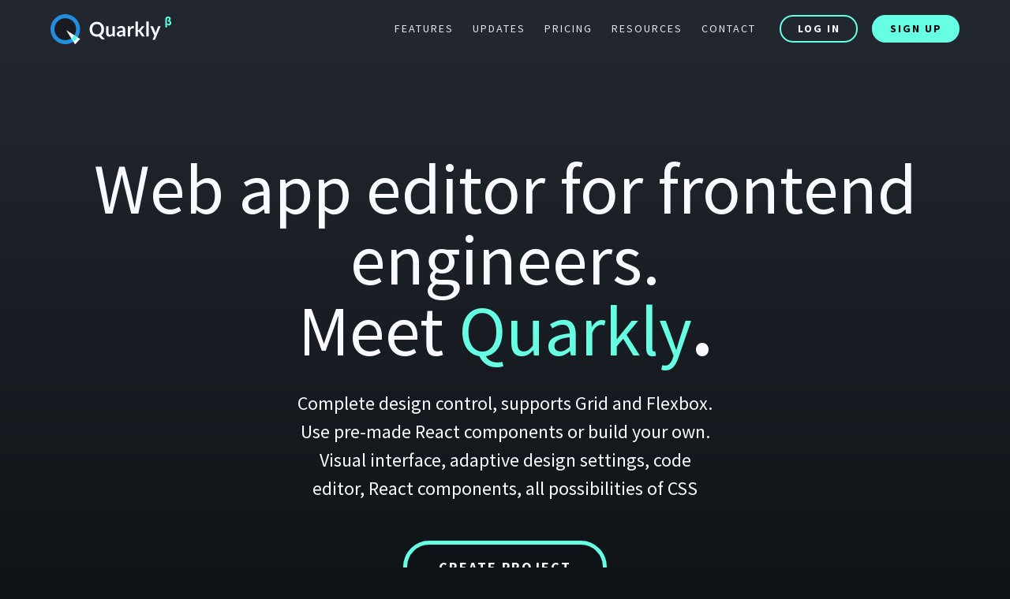

--- FILE ---
content_type: text/html
request_url: https://quarkly.io/lpp/web-app-editor-for-frontend-engineers/
body_size: 98108
content:
<!DOCTYPE html><html><head><meta charSet="utf-8"/><meta http-equiv="x-ua-compatible" content="ie=edge"/><meta name="viewport" content="width=device-width, initial-scale=1, shrink-to-fit=no"/><meta name="generator" content="Gatsby 3.15.0"/><title data-react-helmet="true">Web app editor for frontend engineers. Meet Quarkly. | Quarkly</title><link data-react-helmet="true" rel="shortcut icon" href="https://test-upl.quarkly.io/5e60efa12db4d10024432a9f/images/favicon.png?v=2020-09-25T11:53:45.486Z" type="image/x-icon"/><link data-react-helmet="true" rel="apple-touch-icon" href="https://test-upl.quarkly.io/5e60efa12db4d10024432a9f/images/favicon-152w.png?v=2020-09-25T11:53:45.538Z"/><link data-react-helmet="true" rel="apple-touch-icon" sizes="76x76" href="https://test-upl.quarkly.io/5e60efa12db4d10024432a9f/images/favicon-152w.png?v=2020-09-25T11:53:45.538Z"/><link data-react-helmet="true" rel="apple-touch-icon" sizes="152x152" href="https://test-upl.quarkly.io/5e60efa12db4d10024432a9f/images/favicon-152w.png?v=2020-09-25T11:53:45.538Z"/><link data-react-helmet="true" rel="apple-touch-startup-image" href="https://test-upl.quarkly.io/5e60efa12db4d10024432a9f/images/favicon-152w.png?v=2020-09-25T11:53:45.538Z"/><meta data-react-helmet="true" name="description" content="Complete design control, supports Grid and Flexbox. Use pre-made React components or build your own. Visual interface, adaptive design settings, code editor, React components, all possibilities of CSS"/><meta data-react-helmet="true" property="og:title" content="Web app editor for frontend engineers. Meet Quarkly. | Quarkly"/><meta data-react-helmet="true" property="og:description" content="Complete design control, supports Grid and Flexbox. Use pre-made React components or build your own. Visual interface, adaptive design settings, code editor, React components, all possibilities of CSS"/><meta data-react-helmet="true" property="og:image" content="https://uploads.quarkly.io/landing/q-og-1200.png"/><meta data-react-helmet="true" name="msapplication-TileImage" content="https://test-upl.quarkly.io/5e60efa12db4d10024432a9f/images/favicon-270w.png?v=2020-09-25T11:53:45.477Z"/><style data-styled="" data-styled-version="5.2.0">.drUGpL{pointer-events:auto;display:none;background:var(--qtheme-color-darkL2);border-width:0px 0px 2px 0px;border-style:solid;border-color:var(--qtheme-color-darkL1);padding:18px 0px 18px 0px;width:100%;margin:0;}/*!sc*/
@media (max-width:992px){.drUGpL{border-width:0px;display:-webkit-box;display:-webkit-flex;display:-ms-flexbox;display:flex;}}/*!sc*/
.cCARnI{pointer-events:auto;display:-webkit-box;display:-webkit-flex;display:-ms-flexbox;display:flex;-webkit-flex-direction:column;-ms-flex-direction:column;flex-direction:column;width:var(--qtheme-cmp-section-width-default);max-width:var(--qtheme-cmp-section-maxWidth-default);min-width:var(--qtheme-cmp-section-minWidth-default);min-height:16px;margin:0 auto;}/*!sc*/
.glJubH{pointer-events:auto;display:-webkit-box;display:-webkit-flex;display:-ms-flexbox;display:flex;-webkit-box-pack:justify;-webkit-justify-content:space-between;-ms-flex-pack:justify;justify-content:space-between;-webkit-align-items:center;-webkit-box-align:center;-ms-flex-align:center;align-items:center;}/*!sc*/
.kVImRM{pointer-events:auto;display:none;-webkit-align-items:flex-start;-webkit-box-align:flex-start;-ms-flex-align:flex-start;align-items:flex-start;-webkit-box-pack:start;-webkit-justify-content:flex-start;-ms-flex-pack:start;justify-content:flex-start;margin:8px 0px 36px 0px;}/*!sc*/
.fwByhX{pointer-events:auto;display:-webkit-box;display:-webkit-flex;display:-ms-flexbox;display:flex;border-width:0px;background:var(--qtheme-color-darkL2);padding:18px 0;border-style:solid;border-color:var(--qtheme-color-darkL1);-webkit-flex:0 0 auto;-ms-flex:0 0 auto;flex:0 0 auto;width:100%;margin:0;}/*!sc*/
@media (max-width:992px){.fwByhX{display:none;}}/*!sc*/
.hnflHz{pointer-events:auto;display:-webkit-box;display:-webkit-flex;display:-ms-flexbox;display:flex;-webkit-box-pack:justify;-webkit-justify-content:space-between;-ms-flex-pack:justify;justify-content:space-between;-webkit-align-items:center;-webkit-box-align:center;-ms-flex-align:center;align-items:center;min-height:auto;}/*!sc*/
@media (max-width:992px){.hnflHz{-webkit-align-items:flex-start;-webkit-box-align:flex-start;-ms-flex-align:flex-start;align-items:flex-start;text-align:center;-webkit-flex-direction:column;-ms-flex-direction:column;flex-direction:column;}}/*!sc*/
.gfuQqx{pointer-events:auto;display:-webkit-box;display:-webkit-flex;display:-ms-flexbox;display:flex;-webkit-align-items:center;-webkit-box-align:center;-ms-flex-align:center;align-items:center;}/*!sc*/
@media (max-width:992px){.gfuQqx{-webkit-flex-direction:column;-ms-flex-direction:column;flex-direction:column;-webkit-box-pack:justify;-webkit-justify-content:space-between;-ms-flex-pack:justify;justify-content:space-between;-webkit-align-items:flex-start;-webkit-box-align:flex-start;-ms-flex-align:flex-start;align-items:flex-start;margin:12px 0px 12px 0px;width:100%;}}/*!sc*/
@media (max-width:768px){.gfuQqx{width:100%;-webkit-box-pack:justify;-webkit-justify-content:space-between;-ms-flex-pack:justify;justify-content:space-between;margin:12px 0px 0px 0px;}}/*!sc*/
@media (max-width:576px){.gfuQqx{width:100%;-webkit-flex-direction:column;-ms-flex-direction:column;flex-direction:column;-webkit-box-pack:center;-webkit-justify-content:center;-ms-flex-pack:center;justify-content:center;-webkit-align-items:flex-start;-webkit-box-align:flex-start;-ms-flex-align:flex-start;align-items:flex-start;margin:0px 0px 4px 0px;}}/*!sc*/
.kUvuJL{pointer-events:auto;}/*!sc*/
@media (max-width:992px){.kUvuJL{margin:12px 0px 0px 0px;display:-webkit-box;display:-webkit-flex;display:-ms-flexbox;display:flex;}}/*!sc*/
.bMjtwH{pointer-events:auto;display:-webkit-box;display:-webkit-flex;display:-ms-flexbox;display:flex;text-align:center;padding:100px 0 50px 0;background-image:linear-gradient(0deg,#0E1317 0%,#22262E 100%);width:100%;margin:0;}/*!sc*/
@media (max-width:992px){.bMjtwH{text-align:left;}}/*!sc*/
@media (max-width:768px){.bMjtwH{padding:40px 0 50px 0;text-align:left;}}/*!sc*/
@media (max-width:576px){.bMjtwH{padding:40px 0 50px 0;overflow-y:hidden;overflow-x:hidden;}}/*!sc*/
.hWaASn{pointer-events:auto;display:-webkit-box;display:-webkit-flex;display:-ms-flexbox;display:flex;text-align:left;background-color:var(--qtheme-color-darkL1);width:100%;margin:0;padding:24px 0;}/*!sc*/
@media (max-width:576px){.hWaASn{overflow-y:hidden;overflow-x:hidden;padding:50px 0 0px 0;}}/*!sc*/
.hIaHjm{pointer-events:auto;margin-top:96px;position:relative;height:0px;padding-bottom:56.25%;margin:24px 0px 18px 0px;border-radius:12px;box-shadow:0 10px 15px -3px rgba(0,0,0,0.3),0 4px 6px -2px rgba(0,0,0,0.1);background:var(--qtheme-color-darkL1) url(https://test-upl.quarkly.io/5e60efa12db4d10024432a9f/images/youtube-ph-promo-cover.png?v=2021-12-09T06:41:28.123Z) 0% 0%/cover no-repeat;width:100%;overflow-x:hidden;overflow-y:hidden;}/*!sc*/
@media (max-width:576px){.hIaHjm{margin-top:64px;margin:0px 0px 18px 0px;}}/*!sc*/
.bzMroG{pointer-events:auto;display:-webkit-box;display:-webkit-flex;display:-ms-flexbox;display:flex;font-weight:300;position:relative;padding-bottom:60px;padding:100px 0;background-color:var(--qtheme-color-darkL1);text-align:left;padding-top:60px;width:100%;margin:0;}/*!sc*/
@media (max-width:768px){.bzMroG{padding-top:60px;padding-bottom:60px;}}/*!sc*/
@media (max-width:576px){.bzMroG{overflow-y:hidden;overflow-x:hidden;padding:50px 0 50px 0;}}/*!sc*/
.fvSdpt{pointer-events:auto;display:grid;grid-gap:12px;grid-template-columns:repeat(6,1fr);}/*!sc*/
@media (max-width:992px){.fvSdpt{grid-template-columns:repeat(2,1fr);}}/*!sc*/
.kgfefq{pointer-events:auto;border-radius:12px;-webkit-flex-direction:column;-ms-flex-direction:column;flex-direction:column;grid-column:1/3;display:-webkit-box;display:-webkit-flex;display:-ms-flexbox;display:flex;width:auto;max-width:none;height:640px;background:var(--qtheme-color-darkL2);padding:54px 36px 36px 36px;-webkit-box-pack:end;-webkit-justify-content:flex-end;-ms-flex-pack:end;justify-content:flex-end;}/*!sc*/
@media (max-width:1200px){.kgfefq{grid-column:1/3;height:520px;}}/*!sc*/
@media (max-width:992px){.kgfefq{grid-column:1/3;}}/*!sc*/
@media (max-width:768px){.kgfefq{width:100%;grid-column:1/3;}}/*!sc*/
@media (max-width:576px){.kgfefq{height:420px;padding:54px 18px 16px 18px;}}/*!sc*/
.gqtfeu{pointer-events:auto;border-radius:12px;-webkit-flex-direction:column;-ms-flex-direction:column;flex-direction:column;grid-column:3/7;display:-webkit-box;display:-webkit-flex;display:-ms-flexbox;display:flex;width:auto;max-width:none;height:640px;background:var(--qtheme-color-darkL2);padding:0px 0px 36px 0px;}/*!sc*/
@media (max-width:1200px){.gqtfeu{grid-column:3/7;height:520px;}}/*!sc*/
@media (max-width:992px){.gqtfeu{grid-column:1/3;}}/*!sc*/
@media (max-width:768px){.gqtfeu{width:100%;grid-column:1/3;}}/*!sc*/
@media (max-width:576px){.gqtfeu{max-height:320px;padding:0px 0px 16px 0px;}}/*!sc*/
.jqRZQS{pointer-events:auto;min-width:100px;min-height:100px;padding:0px 36px 0px 36px;display:-webkit-box;display:-webkit-flex;display:-ms-flexbox;display:flex;-webkit-flex-direction:column;-ms-flex-direction:column;flex-direction:column;-webkit-box-pack:end;-webkit-justify-content:flex-end;-ms-flex-pack:end;justify-content:flex-end;}/*!sc*/
@media (max-width:576px){.jqRZQS{padding:0px 18px 0px 18px;}}/*!sc*/
.gNVIzo{pointer-events:auto;border-radius:12px;-webkit-flex-direction:column;-ms-flex-direction:column;flex-direction:column;grid-column:1/4;display:-webkit-box;display:-webkit-flex;display:-ms-flexbox;display:flex;width:auto;max-width:none;height:640px;background:var(--qtheme-color-darkL2);padding:0px 0px 36px 0px;-webkit-box-pack:justify;-webkit-justify-content:space-between;-ms-flex-pack:justify;justify-content:space-between;}/*!sc*/
@media (max-width:1200px){.gNVIzo{grid-column:1/4;height:520px;}}/*!sc*/
@media (max-width:992px){.gNVIzo{grid-column:1/3;}}/*!sc*/
@media (max-width:768px){.gNVIzo{width:100%;grid-column:1/3;}}/*!sc*/
@media (max-width:576px){.gNVIzo{height:420px;padding:0px 0px 16px 0px;}}/*!sc*/
.dseWee{pointer-events:auto;overflow:hidden;position:relative;margin:0px 0px 24px 0px;}/*!sc*/
@media (max-width:576px){.dseWee{height:326px;}}/*!sc*/
.gHLouP{pointer-events:auto;border-radius:12px;-webkit-flex-direction:column;-ms-flex-direction:column;flex-direction:column;grid-column:4/7;display:-webkit-box;display:-webkit-flex;display:-ms-flexbox;display:flex;width:auto;max-width:none;height:640px;background:var(--qtheme-color-darkL2);padding:0px 0px 36px 0px;-webkit-box-pack:justify;-webkit-justify-content:space-between;-ms-flex-pack:justify;justify-content:space-between;}/*!sc*/
@media (max-width:1200px){.gHLouP{grid-column:4/7;height:520px;}}/*!sc*/
@media (max-width:992px){.gHLouP{grid-column:1/3;}}/*!sc*/
@media (max-width:768px){.gHLouP{width:100%;grid-column:1/3;}}/*!sc*/
@media (max-width:576px){.gHLouP{height:420px;padding:0px 0px 0px 0px;-webkit-align-items:center;-webkit-box-align:center;-ms-flex-align:center;align-items:center;}}/*!sc*/
.fzwnuJ{pointer-events:auto;height:100%;display:-webkit-box;display:-webkit-flex;display:-ms-flexbox;display:flex;-webkit-flex-direction:column;-ms-flex-direction:column;flex-direction:column;-webkit-align-items:center;-webkit-box-align:center;-ms-flex-align:center;align-items:center;-webkit-box-pack:center;-webkit-justify-content:center;-ms-flex-pack:center;justify-content:center;margin:0px 0px 36px 0px;}/*!sc*/
@media (max-width:576px){.fzwnuJ{height:auto;margin:0px 0px 36px 0px;-webkit-transform:scale(0.65);-ms-transform:scale(0.65);transform:scale(0.65);width:320px;}}/*!sc*/
.gLAKoh{pointer-events:auto;min-width:100px;min-height:100px;padding:0px 36px 0px 36px;display:-webkit-box;display:-webkit-flex;display:-ms-flexbox;display:flex;-webkit-flex-direction:column;-ms-flex-direction:column;flex-direction:column;-webkit-box-pack:end;-webkit-justify-content:flex-end;-ms-flex-pack:end;justify-content:flex-end;}/*!sc*/
@media (max-width:576px){.gLAKoh{padding:0px 18px 0px 18px;-webkit-flex:0 0 auto;-ms-flex:0 0 auto;flex:0 0 auto;width:100%;-webkit-box-pack:start;-webkit-justify-content:flex-start;-ms-flex-pack:start;justify-content:flex-start;}}/*!sc*/
.XNHVz{pointer-events:auto;border-radius:12px;-webkit-flex-direction:column;-ms-flex-direction:column;flex-direction:column;grid-column:1/3;display:-webkit-box;display:-webkit-flex;display:-ms-flexbox;display:flex;width:auto;max-width:none;height:640px;background:var(--qtheme-color-darkL2);padding:0px 0px 36px 0px;-webkit-box-pack:justify;-webkit-justify-content:space-between;-ms-flex-pack:justify;justify-content:space-between;}/*!sc*/
@media (max-width:1200px){.XNHVz{grid-column:1/3;height:520px;}}/*!sc*/
@media (max-width:992px){.XNHVz{grid-column:1/3;}}/*!sc*/
@media (max-width:768px){.XNHVz{width:100%;grid-column:1/3;}}/*!sc*/
@media (max-width:576px){.XNHVz{height:420px;padding:0px 0px 0px 0px;}}/*!sc*/
.ecUbhc{pointer-events:auto;height:100%;margin:0px 0px 24px 0px;display:-webkit-box;display:-webkit-flex;display:-ms-flexbox;display:flex;-webkit-align-items:center;-webkit-box-align:center;-ms-flex-align:center;align-items:center;-webkit-box-pack:center;-webkit-justify-content:center;-ms-flex-pack:center;justify-content:center;}/*!sc*/
.jJbXWu{pointer-events:auto;min-width:100px;min-height:100px;padding:0px 36px 0px 36px;display:-webkit-box;display:-webkit-flex;display:-ms-flexbox;display:flex;-webkit-flex-direction:column;-ms-flex-direction:column;flex-direction:column;-webkit-box-pack:end;-webkit-justify-content:flex-end;-ms-flex-pack:end;justify-content:flex-end;}/*!sc*/
@media (max-width:576px){.jJbXWu{padding:0px 18px 18px 18px;-webkit-flex:0 0 auto;-ms-flex:0 0 auto;flex:0 0 auto;}}/*!sc*/
.dLXmfX{pointer-events:auto;border-radius:12px;-webkit-flex-direction:column;-ms-flex-direction:column;flex-direction:column;grid-column:3/7;display:-webkit-box;display:-webkit-flex;display:-ms-flexbox;display:flex;width:auto;max-width:none;height:640px;background:var(--qtheme-color-darkL2);padding:0px 0px 36px 0px;-webkit-box-pack:justify;-webkit-justify-content:space-between;-ms-flex-pack:justify;justify-content:space-between;}/*!sc*/
@media (max-width:1200px){.dLXmfX{grid-column:3/7;height:520px;}}/*!sc*/
@media (max-width:992px){.dLXmfX{grid-column:1/3;}}/*!sc*/
@media (max-width:768px){.dLXmfX{width:100%;grid-column:1/3;}}/*!sc*/
@media (max-width:576px){.dLXmfX{height:420px;padding:0px 0px 0px 0px;}}/*!sc*/
.gbgwNP{pointer-events:auto;position:relative;margin-bottom:24px;overflow:hidden;}/*!sc*/
.gpowqx{pointer-events:auto;min-width:100px;min-height:100px;padding:0px 36px 0px 36px;display:-webkit-box;display:-webkit-flex;display:-ms-flexbox;display:flex;-webkit-flex-direction:column;-ms-flex-direction:column;flex-direction:column;-webkit-box-pack:end;-webkit-justify-content:flex-end;-ms-flex-pack:end;justify-content:flex-end;}/*!sc*/
@media (max-width:576px){.gpowqx{-webkit-flex:0 0 auto;-ms-flex:0 0 auto;flex:0 0 auto;margin:0px 0px 0px 0px;padding:0px 18px 36px 18px;}}/*!sc*/
.gCAwDI{pointer-events:auto;margin:calc(12px * -0.5);grid-column:1/7;display:-webkit-box;display:-webkit-flex;display:-ms-flexbox;display:flex;-webkit-flex-wrap:wrap;-ms-flex-wrap:wrap;flex-wrap:wrap;}/*!sc*/
@media (max-width:992px){.gCAwDI{grid-column:1/3;}}/*!sc*/
.ePgBEx{pointer-events:auto;width:50%;box-sizing:border-box;padding:calc(12px / 2);}/*!sc*/
@media (max-width:992px){.ePgBEx{width:50%;}}/*!sc*/
@media (max-width:768px){.ePgBEx{width:50%;}}/*!sc*/
@media (max-width:576px){.ePgBEx{width:100%;}}/*!sc*/
.bLPCpt{pointer-events:auto;box-sizing:border-box;min-height:100%;display:-webkit-box;display:-webkit-flex;display:-ms-flexbox;display:flex;-webkit-flex:1 1 auto;-ms-flex:1 1 auto;flex:1 1 auto;-webkit-flex-direction:column;-ms-flex-direction:column;flex-direction:column;padding:0px;background-color:var(--qtheme-color-darkL2);border-radius:12px;}/*!sc*/
.kHlXwm{pointer-events:auto;width:33.33%;box-sizing:border-box;padding:calc(12px / 2);}/*!sc*/
@media (max-width:992px){.kHlXwm{width:50%;}}/*!sc*/
@media (max-width:768px){.kHlXwm{width:50%;}}/*!sc*/
@media (max-width:576px){.kHlXwm{width:100%;}}/*!sc*/
.dRxLPz{pointer-events:auto;width:25%;box-sizing:border-box;padding:calc(12px / 2);}/*!sc*/
@media (max-width:992px){.dRxLPz{width:50%;}}/*!sc*/
@media (max-width:768px){.dRxLPz{width:50%;}}/*!sc*/
@media (max-width:576px){.dRxLPz{width:100%;}}/*!sc*/
.bqxiBb{pointer-events:auto;width:25%;box-sizing:border-box;padding:calc(12px / 2);}/*!sc*/
@media (max-width:992px){.bqxiBb{width:100%;}}/*!sc*/
@media (max-width:768px){.bqxiBb{width:100%;}}/*!sc*/
@media (max-width:576px){.bqxiBb{width:100%;}}/*!sc*/
.drUCUW{pointer-events:auto;display:-webkit-box;display:-webkit-flex;display:-ms-flexbox;display:flex;font-weight:300;position:relative;padding-bottom:60px;text-align:left;padding:100px 0;background-color:var(--qtheme-color-darkL1);padding-top:60px;width:100%;margin:0;}/*!sc*/
@media (max-width:768px){.drUCUW{padding-bottom:50px;padding-top:50px;}}/*!sc*/
@media (max-width:576px){.drUCUW{overflow-y:hidden;overflow-x:hidden;padding:50px 0 50px 0;}}/*!sc*/
.krdDXo{pointer-events:auto;display:grid;grid-gap:12px;grid-template-columns:repeat(6,1fr);}/*!sc*/
.iFayeY{pointer-events:auto;border-radius:12px;-webkit-flex-direction:column;-ms-flex-direction:column;flex-direction:column;grid-column:1/7;display:-webkit-box;display:-webkit-flex;display:-ms-flexbox;display:flex;width:auto;max-width:none;height:640px;background:var(--qtheme-color-darkL2);padding:0px 0px 36px 0px;-webkit-box-pack:justify;-webkit-justify-content:space-between;-ms-flex-pack:justify;justify-content:space-between;}/*!sc*/
@media (max-width:1200px){.iFayeY{grid-column:1/7;height:520px;}}/*!sc*/
@media (max-width:992px){.iFayeY{grid-column:1/7;}}/*!sc*/
@media (max-width:768px){.iFayeY{width:100%;grid-column:1/7;}}/*!sc*/
@media (max-width:576px){.iFayeY{padding:0px 0px 16px 0px;}}/*!sc*/
.kXSpmt{pointer-events:auto;display:-webkit-box;display:-webkit-flex;display:-ms-flexbox;display:flex;box-sizing:border-box;border-radius:12px 12px 0 0;overflow:hidden;margin-bottom:24px;}/*!sc*/
@media (max-width:768px){.kXSpmt{-webkit-flex-direction:column;-ms-flex-direction:column;flex-direction:column;margin:0px 0px 48px 0px;}}/*!sc*/
@media (max-width:576px){.kXSpmt{max-height:390px;}}/*!sc*/
.jhUlyP{pointer-events:auto;margin-right:16px;width:50%;height:400px;background-repeat:no-repeat;background-size:contain;background:linear-gradient(180deg,transparent 73.3%,var(--qtheme-color-darkL2) 99%) 0 0 no-repeat,rgba(0,0,0,0) url(https://uploads.quarkly.io/landing/own-component-code.png) 0% 0% /cover no-repeat scroll padding-box;border-radius:0px;position:relative;}/*!sc*/
@media (max-width:768px){.jhUlyP{width:100%;}}/*!sc*/
.eTDnty{pointer-events:auto;margin-left:16px;font:100 120px/1 var(--qtheme-fontFamily-googleSourceSansPro);padding:7% 0px 0px 0px;-webkit-flex-wrap:wrap;-ms-flex-wrap:wrap;flex-wrap:wrap;-webkit-align-items:flex-start;-webkit-box-align:flex-start;-ms-flex-align:flex-start;align-items:flex-start;-webkit-box-pack:start;-webkit-justify-content:flex-start;-ms-flex-pack:start;justify-content:flex-start;width:50%;display:block;color:var(--qtheme-color-secondary);overflow-x:hidden;overflow-y:hidden;}/*!sc*/
@media (max-width:1200px){.eTDnty{font:100 120px/1 var(--qtheme-fontFamily-googleSourceSansPro);}}/*!sc*/
@media (max-width:768px){.eTDnty{width:auto;display:block;padding:0px 0px 0px 0px;margin:0px 0px 0px 0px;height:250px;overflow-x:visible;overflow-y:visible;}}/*!sc*/
@media (max-width:576px){.eTDnty{min-height:180px;}}/*!sc*/
.fAzhBv{pointer-events:auto;min-width:100px;min-height:100px;padding:0px 36px 0px 36px;display:-webkit-box;display:-webkit-flex;display:-ms-flexbox;display:flex;-webkit-flex-direction:column;-ms-flex-direction:column;flex-direction:column;-webkit-box-pack:end;-webkit-justify-content:flex-end;-ms-flex-pack:end;justify-content:flex-end;}/*!sc*/
@media (max-width:992px){.fAzhBv{-webkit-flex:0 0 auto;-ms-flex:0 0 auto;flex:0 0 auto;}}/*!sc*/
@media (max-width:576px){.fAzhBv{padding:0px 18px 0px 18px;}}/*!sc*/
.jBPAZL{pointer-events:auto;border-radius:12px;-webkit-flex-direction:column;-ms-flex-direction:column;flex-direction:column;grid-column:1/4;display:-webkit-box;display:-webkit-flex;display:-ms-flexbox;display:flex;width:auto;max-width:none;height:640px;background:var(--qtheme-color-darkL2);padding:54px 36px 36px 36px;-webkit-box-pack:justify;-webkit-justify-content:space-between;-ms-flex-pack:justify;justify-content:space-between;}/*!sc*/
@media (max-width:1200px){.jBPAZL{grid-column:1/4;height:520px;}}/*!sc*/
@media (max-width:992px){.jBPAZL{grid-column:1/4;}}/*!sc*/
@media (max-width:768px){.jBPAZL{width:100%;grid-column:1/7;}}/*!sc*/
@media (max-width:576px){.jBPAZL{height:420px;padding:54px 18px 16px 18px;}}/*!sc*/
.cxUEOG{pointer-events:auto;width:335px;max-width:100%;max-height:100%;height:335px;margin-bottom:36px;background:rgba(0,0,0,0) url(https://test-upl.quarkly.io/5e60efa12db4d10024432a9f/images/react-logo.svg?v=2022-05-13T09:30:04.425Z) center/contain no-repeat scroll padding-box;position:relative;}/*!sc*/
@media (max-width:1200px){.cxUEOG{width:260px;height:260px;}}/*!sc*/
@media (max-width:768px){.cxUEOG{margin-right:auto;}}/*!sc*/
@media (max-width:576px){.cxUEOG{padding:0px 0px 81% 0px;height:180px;width:180px;}}/*!sc*/
.ydhEL{pointer-events:auto;min-width:100px;min-height:100px;padding:0px 0px 0px 0px;display:-webkit-box;display:-webkit-flex;display:-ms-flexbox;display:flex;-webkit-flex-direction:column;-ms-flex-direction:column;flex-direction:column;-webkit-box-pack:end;-webkit-justify-content:flex-end;-ms-flex-pack:end;justify-content:flex-end;}/*!sc*/
@media (max-width:576px){.ydhEL{-webkit-flex:0 0 auto;-ms-flex:0 0 auto;flex:0 0 auto;}}/*!sc*/
.rAUWh{pointer-events:auto;border-radius:12px;-webkit-flex-direction:column;-ms-flex-direction:column;flex-direction:column;grid-column:4/7;display:-webkit-box;display:-webkit-flex;display:-ms-flexbox;display:flex;width:auto;max-width:none;height:640px;background:var(--qtheme-color-darkL2);padding:54px 36px 36px 36px;-webkit-box-pack:justify;-webkit-justify-content:space-between;-ms-flex-pack:justify;justify-content:space-between;}/*!sc*/
@media (max-width:1200px){.rAUWh{grid-column:4/7;height:520px;}}/*!sc*/
@media (max-width:992px){.rAUWh{grid-column:4/7;}}/*!sc*/
@media (max-width:768px){.rAUWh{width:100%;grid-column:1/7;}}/*!sc*/
@media (max-width:576px){.rAUWh{height:420px;padding:54px 18px 16px 18px;}}/*!sc*/
.jrRkoF{pointer-events:auto;height:335px;margin-bottom:36px;background:rgba(0,0,0,0) url(https://uploads.quarkly.io/landing/npm-community.svg) 0% 0% /contain no-repeat scroll padding-box;}/*!sc*/
@media (max-width:1200px){.jrRkoF{height:260px;}}/*!sc*/
@media (max-width:576px){.jrRkoF{padding:0px 0px 0px 0px;width:200px;min-height:none;height:200px;}}/*!sc*/
.cubyyc{pointer-events:auto;border-radius:12px;-webkit-flex-direction:column;-ms-flex-direction:column;flex-direction:column;grid-column:1/3;display:-webkit-box;display:-webkit-flex;display:-ms-flexbox;display:flex;width:auto;max-width:none;height:640px;background:var(--qtheme-color-darkL2);padding:54px 36px 36px 36px;-webkit-box-pack:justify;-webkit-justify-content:space-between;-ms-flex-pack:justify;justify-content:space-between;}/*!sc*/
@media (max-width:1200px){.cubyyc{grid-column:1/3;height:520px;}}/*!sc*/
@media (max-width:992px){.cubyyc{grid-column:1/7;}}/*!sc*/
@media (max-width:768px){.cubyyc{width:100%;grid-column:1/7;}}/*!sc*/
@media (max-width:576px){.cubyyc{height:420px;padding:54px 18px 16px 18px;}}/*!sc*/
.bxhjcP{pointer-events:auto;border-radius:12px;-webkit-flex-direction:column;-ms-flex-direction:column;flex-direction:column;grid-column:3/5;display:-webkit-box;display:-webkit-flex;display:-ms-flexbox;display:flex;width:auto;max-width:none;height:640px;background:var(--qtheme-color-darkL2);padding:54px 36px 36px 36px;-webkit-box-pack:justify;-webkit-justify-content:space-between;-ms-flex-pack:justify;justify-content:space-between;}/*!sc*/
@media (max-width:1200px){.bxhjcP{grid-column:3/5;height:520px;}}/*!sc*/
@media (max-width:992px){.bxhjcP{grid-column:1/4;}}/*!sc*/
@media (max-width:768px){.bxhjcP{width:100%;grid-column:1/7;}}/*!sc*/
@media (max-width:576px){.bxhjcP{height:420px;padding:54px 18px 16px 18px;}}/*!sc*/
.eistig{pointer-events:auto;height:335px;margin-bottom:36px;background:rgba(0,0,0,0) url(https://test-upl.quarkly.io/5e60efa12db4d10024432a9f/images/export-options.png?v=2022-05-13T09:28:02.341Z) 0% 0% /contain no-repeat scroll padding-box;}/*!sc*/
@media (max-width:576px){.eistig{padding:0px 0px 0px 0px;background:rgba(0,0,0,0) url(https://test-upl.quarkly.io/5e60efa12db4d10024432a9f/images/export-options.png?v=2022-05-13T09:28:02.341Z) center/contain no-repeat scroll padding-box;max-height:300px;max-width:300px;}}/*!sc*/
.cYInNl{pointer-events:auto;border-radius:12px;-webkit-flex-direction:column;-ms-flex-direction:column;flex-direction:column;grid-column:5/7;display:-webkit-box;display:-webkit-flex;display:-ms-flexbox;display:flex;width:auto;max-width:none;height:640px;background:var(--qtheme-color-darkL2);padding:0px 0px 36px 0px;-webkit-box-pack:justify;-webkit-justify-content:space-between;-ms-flex-pack:justify;justify-content:space-between;}/*!sc*/
@media (max-width:1200px){.cYInNl{grid-column:5/7;height:520px;}}/*!sc*/
@media (max-width:992px){.cYInNl{grid-column:4/7;}}/*!sc*/
@media (max-width:768px){.cYInNl{width:100%;grid-column:1/7;}}/*!sc*/
@media (max-width:576px){.cYInNl{height:420px;padding:0px 0px 16px 0px;}}/*!sc*/
.jLMMnX{pointer-events:auto;border-radius:12px 12px 0 0;background-repeat:no-repeat;background-size:contain;background:linear-gradient(180deg,transparent 73.3%,var(--qtheme-color-darkL2) 99%) 0 0 no-repeat,rgba(0,0,0,0) url(https://test-upl.quarkly.io/5e60efa12db4d10024432a9f/images/for-developer-code-editor.svg?v=2020-11-04T21:01:48.160Z) 0% 0% /cover no-repeat scroll padding-box;position:relative;height:400px;}/*!sc*/
@media (max-width:992px){.jLMMnX{background:rgba(0,0,0,0) url(https://uploads.quarkly.io/landing/for-webmasters-code-editor.jpg) 0% 0% /cover no-repeat scroll padding-box;height:412px;}}/*!sc*/
@media (max-width:576px){.jLMMnX{height:320px;}}/*!sc*/
.kIXPZr{pointer-events:auto;min-width:100px;min-height:100px;padding:0px 36px 0px 36px;display:-webkit-box;display:-webkit-flex;display:-ms-flexbox;display:flex;-webkit-flex-direction:column;-ms-flex-direction:column;flex-direction:column;-webkit-box-pack:end;-webkit-justify-content:flex-end;-ms-flex-pack:end;justify-content:flex-end;}/*!sc*/
@media (max-width:576px){.kIXPZr{padding:0px 18px 0px 18px;-webkit-flex:0 0 auto;-ms-flex:0 0 auto;flex:0 0 auto;}}/*!sc*/
.ggCCxP{pointer-events:auto;margin:calc(12px * -0.5);grid-column:1/7;display:-webkit-box;display:-webkit-flex;display:-ms-flexbox;display:flex;-webkit-flex-wrap:wrap;-ms-flex-wrap:wrap;flex-wrap:wrap;}/*!sc*/
.jdIEDc{pointer-events:auto;display:-webkit-box;display:-webkit-flex;display:-ms-flexbox;display:flex;padding:100px 0;background-color:var(--qtheme-color-darkL1);position:relative;padding-bottom:120px;padding-top:60px;width:100%;margin:0;}/*!sc*/
@media (max-width:768px){.jdIEDc{padding-top:60px;padding-bottom:60px;}}/*!sc*/
@media (max-width:576px){.jdIEDc{overflow-y:hidden;overflow-x:hidden;}}/*!sc*/
.eEzICs{pointer-events:auto;border-radius:12px;-webkit-flex-direction:column;-ms-flex-direction:column;flex-direction:column;grid-column:1/7;display:-webkit-box;display:-webkit-flex;display:-ms-flexbox;display:flex;width:auto;max-width:none;height:640px;background:var(--qtheme-color-darkL2);padding:54px 36px 36px 36px;-webkit-box-pack:justify;-webkit-justify-content:space-between;-ms-flex-pack:justify;justify-content:space-between;}/*!sc*/
@media (max-width:1200px){.eEzICs{grid-column:1/7;height:520px;}}/*!sc*/
@media (max-width:992px){.eEzICs{grid-column:1/3;}}/*!sc*/
@media (max-width:768px){.eEzICs{width:100%;grid-column:1/3;}}/*!sc*/
@media (max-width:576px){.eEzICs{height:420px;padding:54px 18px 16px 18px;}}/*!sc*/
.eSOYOq{pointer-events:auto;display:-webkit-box;display:-webkit-flex;display:-ms-flexbox;display:flex;box-sizing:border-box;border-radius:12px 12px 0 0;overflow:hidden;margin-bottom:24px;}/*!sc*/
@media (max-width:768px){.eSOYOq{-webkit-flex-direction:column;-ms-flex-direction:column;flex-direction:column;}}/*!sc*/
@media (max-width:576px){.eSOYOq{max-height:390px;}}/*!sc*/
.cVkXZX{pointer-events:auto;min-width:100px;min-height:100px;padding:0px 0px 0px 0px;display:-webkit-box;display:-webkit-flex;display:-ms-flexbox;display:flex;-webkit-flex-direction:column;-ms-flex-direction:column;flex-direction:column;-webkit-box-pack:end;-webkit-justify-content:flex-end;-ms-flex-pack:end;justify-content:flex-end;}/*!sc*/
@media (max-width:576px){.cVkXZX{padding:0px 0px 18px 0px;}}/*!sc*/
.bujCpA{pointer-events:auto;margin:calc(12px * -0.5);grid-column:1 /7;display:-webkit-box;display:-webkit-flex;display:-ms-flexbox;display:flex;-webkit-flex-wrap:wrap;-ms-flex-wrap:wrap;flex-wrap:wrap;}/*!sc*/
@media (max-width:992px){.bujCpA{grid-column:1/3;}}/*!sc*/
.fPrFvE{pointer-events:auto;display:-webkit-box;display:-webkit-flex;display:-ms-flexbox;display:flex;text-align:center;padding:100px 0 100px 0;background-color:var(--qtheme-color-light);position:relative;background:var(--qtheme-color-darkL2);width:100%;margin:0;}/*!sc*/
@media (max-width:576px){.fPrFvE{padding-bottom:60px;text-align:left;padding-top:60px;overflow-y:hidden;overflow-x:hidden;}}/*!sc*/
.ckDQea{pointer-events:auto;display:-webkit-box;display:-webkit-flex;display:-ms-flexbox;display:flex;text-align:center;padding:100px 0 100px 0;background-color:var(--qtheme-color-light);position:relative;background:var(--qtheme-color-darkL1);width:100%;margin:0;}/*!sc*/
@media (max-width:576px){.ckDQea{padding-top:60px;padding-bottom:60px;text-align:left;}}/*!sc*/
.ghhyoS{pointer-events:auto;display:-webkit-box;display:-webkit-flex;display:-ms-flexbox;display:flex;-webkit-flex-direction:column;-ms-flex-direction:column;flex-direction:column;width:var(--qtheme-cmp-section-width-default);max-width:var(--qtheme-cmp-section-maxWidth-default);min-width:var(--qtheme-cmp-section-minWidth-default);min-height:16px;margin:0 auto;-webkit-flex:0 0 auto;-ms-flex:0 0 auto;flex:0 0 auto;-webkit-align-items:center;-webkit-box-align:center;-ms-flex-align:center;align-items:center;}/*!sc*/
@media (max-width:576px){.ghhyoS{-webkit-align-items:flex-start;-webkit-box-align:flex-start;-ms-flex-align:flex-start;align-items:flex-start;}}/*!sc*/
.gXLruN{pointer-events:auto;min-width:100px;display:-webkit-box;display:-webkit-flex;display:-ms-flexbox;display:flex;}/*!sc*/
@media (max-width:576px){.gXLruN{-webkit-flex-direction:column;-ms-flex-direction:column;flex-direction:column;-webkit-align-items:flex-start;-webkit-box-align:flex-start;-ms-flex-align:flex-start;align-items:flex-start;}}/*!sc*/
.dpfEwr{pointer-events:auto;display:-webkit-box;display:-webkit-flex;display:-ms-flexbox;display:flex;padding:48px 0 48px 0;background:var(--qtheme-color-darkL2);width:100%;margin:0;}/*!sc*/
.drIFqA{pointer-events:auto;display:grid;-webkit-flex-direction:column;-ms-flex-direction:column;flex-direction:column;width:var(--qtheme-cmp-section-width-default);max-width:var(--qtheme-cmp-section-maxWidth-default);min-width:var(--qtheme-cmp-section-minWidth-default);min-height:16px;margin:0 auto;grid-template-columns:1fr 1fr 1fr 1fr;}/*!sc*/
@media (max-width:1200px){.drIFqA{grid-template-columns:1fr 1fr;}}/*!sc*/
@media (max-width:768px){.drIFqA{grid-template-columns:1fr;}}/*!sc*/
.dZVPTg{pointer-events:auto;grid-column:4 / 5;display:-webkit-box;display:-webkit-flex;display:-ms-flexbox;display:flex;-webkit-box-pack:end;-webkit-justify-content:flex-end;-ms-flex-pack:end;justify-content:flex-end;}/*!sc*/
@media (max-width:1200px){.dZVPTg{grid-column:2 / 3;}}/*!sc*/
@media (max-width:992px){.dZVPTg{grid-column:1 / 4;-webkit-box-pack:start;-webkit-justify-content:flex-start;-ms-flex-pack:start;justify-content:flex-start;}}/*!sc*/
@media (max-width:768px){.dZVPTg{grid-column:1 / 2;-webkit-box-pack:start;-webkit-justify-content:flex-start;-ms-flex-pack:start;justify-content:flex-start;-webkit-flex-direction:column;-ms-flex-direction:column;flex-direction:column;-webkit-align-items:flex-start;-webkit-box-align:flex-start;-ms-flex-align:flex-start;align-items:flex-start;}}/*!sc*/
.fpQyAj{pointer-events:auto;margin:0px 0px 0px 0px;display:-webkit-box;display:-webkit-flex;display:-ms-flexbox;display:flex;-webkit-align-items:center;-webkit-box-align:center;-ms-flex-align:center;align-items:center;-webkit-box-pack:center;-webkit-justify-content:center;-ms-flex-pack:center;justify-content:center;}/*!sc*/
@media (max-width:992px){.fpQyAj{margin:0px 0px 0px -8px;}}/*!sc*/
@media (max-width:768px){.fpQyAj{margin:12px 0px 0px -12px;-webkit-box-pack:start;-webkit-justify-content:flex-start;-ms-flex-pack:start;justify-content:flex-start;}}/*!sc*/
@media (max-width:576px){.fpQyAj{-webkit-box-pack:start;-webkit-justify-content:flex-start;-ms-flex-pack:start;justify-content:flex-start;-webkit-flex:0 1 auto;-ms-flex:0 1 auto;flex:0 1 auto;margin:12px 0px 0px -12px;}}/*!sc*/
.eRxXOF{pointer-events:auto;display:none;background:var(--qtheme-color-darkL2);height:32px;}/*!sc*/
@media (max-width:576px){.eRxXOF{height:48px;}}/*!sc*/
data-styled.g1[id="sc-bdnylx"]{content:"drUGpL,cCARnI,glJubH,kVImRM,fwByhX,hnflHz,gfuQqx,kUvuJL,bMjtwH,hWaASn,hIaHjm,bzMroG,fvSdpt,kgfefq,gqtfeu,jqRZQS,gNVIzo,dseWee,gHLouP,fzwnuJ,gLAKoh,XNHVz,ecUbhc,jJbXWu,dLXmfX,gbgwNP,gpowqx,gCAwDI,ePgBEx,bLPCpt,kHlXwm,dRxLPz,bqxiBb,drUCUW,krdDXo,iFayeY,kXSpmt,jhUlyP,eTDnty,fAzhBv,jBPAZL,cxUEOG,ydhEL,rAUWh,jrRkoF,cubyyc,bxhjcP,eistig,cYInNl,jLMMnX,kIXPZr,ggCCxP,jdIEDc,eEzICs,eSOYOq,cVkXZX,bujCpA,fPrFvE,ckDQea,ghhyoS,gXLruN,dpfEwr,drIFqA,dZVPTg,fpQyAj,eRxXOF,"}/*!sc*/
.PRgoJ{margin-top:16px;margin-bottom:16px;min-width:8px;min-height:8px;overflow-wrap:normal;word-break:normal;white-space:normal;text-indent:0;text-overflow:clip;-webkit-hyphens:manual;-moz-hyphens:manual;-ms-hyphens:manual;hyphens:manual;-webkit-user-select:auto;-moz-user-select:auto;-ms-user-select:auto;user-select:auto;pointer-events:auto;font:var(--qtheme-font-h1);margin:20px 0 30px 0;color:var(--qtheme-color-light);}/*!sc*/
@media (max-width:992px){.PRgoJ{text-align:left;}}/*!sc*/
@media (max-width:576px){.PRgoJ{font:var(--qtheme-font-h2Sm);}}/*!sc*/
.dVZztO{margin-top:16px;margin-bottom:16px;min-width:8px;min-height:8px;overflow-wrap:normal;word-break:normal;white-space:normal;text-indent:0;text-overflow:clip;-webkit-hyphens:manual;-moz-hyphens:manual;-ms-hyphens:manual;hyphens:manual;-webkit-user-select:auto;-moz-user-select:auto;-ms-user-select:auto;user-select:auto;pointer-events:auto;font:normal 400 24px/1.5 var(--qtheme-fontFamily-googleSourceSansPro);margin:0 auto 48px auto;color:var(--qtheme-color-light);max-width:530px;}/*!sc*/
@media (max-width:992px){.dVZztO{text-align:left;margin-left:0px;}}/*!sc*/
@media (max-width:576px){.dVZztO{margin:0 auto 32px 0px;font:var(--qtheme-font-baseSm);}}/*!sc*/
.kYZvRl{margin-top:16px;margin-bottom:16px;min-width:8px;min-height:8px;overflow-wrap:normal;word-break:normal;white-space:normal;text-indent:0;text-overflow:clip;-webkit-hyphens:manual;-moz-hyphens:manual;-ms-hyphens:manual;hyphens:manual;-webkit-user-select:auto;-moz-user-select:auto;-ms-user-select:auto;user-select:auto;pointer-events:auto;font:var(--qtheme-font-capture);color:var(--qtheme-color-compliment);text-transform:uppercase;-webkit-letter-spacing:4px;-moz-letter-spacing:4px;-ms-letter-spacing:4px;letter-spacing:4px;display:inline-block;}/*!sc*/
@media (max-width:576px){.kYZvRl{font:var(--qtheme-font-captureSm);}}/*!sc*/
.eTcOnb{margin-top:16px;margin-bottom:16px;min-width:8px;min-height:8px;overflow-wrap:normal;word-break:normal;white-space:normal;text-indent:0;text-overflow:clip;-webkit-hyphens:manual;-moz-hyphens:manual;-ms-hyphens:manual;hyphens:manual;-webkit-user-select:auto;-moz-user-select:auto;-ms-user-select:auto;user-select:auto;pointer-events:auto;font:var(--qtheme-font-h2);margin:4px 0 48px 0;color:var(--qtheme-color-light);}/*!sc*/
@media (max-width:576px){.eTcOnb{font:var(--qtheme-font-h3);}}/*!sc*/
.hHNqSp{margin-top:16px;margin-bottom:16px;min-width:8px;min-height:8px;overflow-wrap:normal;word-break:normal;white-space:normal;text-indent:0;text-overflow:clip;-webkit-hyphens:manual;-moz-hyphens:manual;-ms-hyphens:manual;hyphens:manual;-webkit-user-select:auto;-moz-user-select:auto;-ms-user-select:auto;user-select:auto;pointer-events:auto;font:var(--qtheme-font-lead);color:var(--qtheme-color-light);margin:auto 0px 12px 0px;}/*!sc*/
@media (max-width:992px){.hHNqSp{min-height:40px;}}/*!sc*/
@media (max-width:576px){.hHNqSp{margin-bottom:24px;font:var(--qtheme-font-baseSm);min-height:30px;margin:auto 0px 0px 0px;}}/*!sc*/
.cIJBbt{margin-top:16px;margin-bottom:16px;min-width:8px;min-height:8px;overflow-wrap:normal;word-break:normal;white-space:normal;text-indent:0;text-overflow:clip;-webkit-hyphens:manual;-moz-hyphens:manual;-ms-hyphens:manual;hyphens:manual;-webkit-user-select:auto;-moz-user-select:auto;-ms-user-select:auto;user-select:auto;pointer-events:auto;font:var(--qtheme-font-baseSm);color:var(--qtheme-color-greyL2);margin:0px 0px 0px 0px;-webkit-flex:0 0 auto;-ms-flex:0 0 auto;flex:0 0 auto;}/*!sc*/
@media (max-width:576px){.cIJBbt{margin-bottom:24px;margin:0px 0px 18px 0px;}}/*!sc*/
.fFXSio{margin-top:16px;margin-bottom:16px;min-width:8px;min-height:8px;overflow-wrap:normal;word-break:normal;white-space:normal;text-indent:0;text-overflow:clip;-webkit-hyphens:manual;-moz-hyphens:manual;-ms-hyphens:manual;hyphens:manual;-webkit-user-select:auto;-moz-user-select:auto;-ms-user-select:auto;user-select:auto;pointer-events:auto;font:var(--qtheme-font-baseSm);color:var(--qtheme-color-greyL2);margin:0px 0px 0px 0px;}/*!sc*/
@media (max-width:576px){.fFXSio{margin-bottom:24px;margin:0px 0px 18px 0px;}}/*!sc*/
.kfJCve{margin-top:16px;margin-bottom:16px;min-width:8px;min-height:8px;overflow-wrap:normal;word-break:normal;white-space:normal;text-indent:0;text-overflow:clip;-webkit-hyphens:manual;-moz-hyphens:manual;-ms-hyphens:manual;hyphens:manual;-webkit-user-select:auto;-moz-user-select:auto;-ms-user-select:auto;user-select:auto;pointer-events:auto;font:var(--qtheme-font-lead);color:var(--qtheme-color-light);margin:auto 0px 12px 0px;}/*!sc*/
@media (max-width:992px){.kfJCve{min-height:40px;}}/*!sc*/
@media (max-width:576px){.kfJCve{margin-bottom:24px;font:var(--qtheme-font-baseSm);min-height:30px;margin:0px 0px 0px 0px;}}/*!sc*/
.dQvyJB{margin-top:16px;margin-bottom:16px;min-width:8px;min-height:8px;overflow-wrap:normal;word-break:normal;white-space:normal;text-indent:0;text-overflow:clip;-webkit-hyphens:manual;-moz-hyphens:manual;-ms-hyphens:manual;hyphens:manual;-webkit-user-select:auto;-moz-user-select:auto;-ms-user-select:auto;user-select:auto;pointer-events:auto;font:var(--qtheme-font-baseSm);color:var(--qtheme-color-greyL2);margin:0px 0px 0px 0px;}/*!sc*/
@media (max-width:576px){.dQvyJB{margin-bottom:24px;margin:0px 0px 0px 0px;}}/*!sc*/
.cLnmAE{margin-top:16px;margin-bottom:16px;min-width:8px;min-height:8px;overflow-wrap:normal;word-break:normal;white-space:normal;text-indent:0;text-overflow:clip;-webkit-hyphens:manual;-moz-hyphens:manual;-ms-hyphens:manual;hyphens:manual;-webkit-user-select:auto;-moz-user-select:auto;-ms-user-select:auto;user-select:auto;pointer-events:auto;font:var(--qtheme-font-lead);color:var(--qtheme-color-light);margin:auto 0px 12px 0px;-webkit-flex:0 0 auto;-ms-flex:0 0 auto;flex:0 0 auto;}/*!sc*/
@media (max-width:992px){.cLnmAE{min-height:40px;}}/*!sc*/
@media (max-width:576px){.cLnmAE{margin-bottom:24px;font:var(--qtheme-font-baseSm);min-height:30px;margin:auto 0px 0px 0px;}}/*!sc*/
.UHUcg{margin-top:16px;margin-bottom:16px;min-width:8px;min-height:8px;overflow-wrap:normal;word-break:normal;white-space:normal;text-indent:0;text-overflow:clip;-webkit-hyphens:manual;-moz-hyphens:manual;-ms-hyphens:manual;hyphens:manual;-webkit-user-select:auto;-moz-user-select:auto;-ms-user-select:auto;user-select:auto;pointer-events:auto;font:var(--qtheme-font-baseSm);color:var(--qtheme-color-greyL2);margin:0px 0px 0px 0px;-webkit-flex:0 0 auto;-ms-flex:0 0 auto;flex:0 0 auto;}/*!sc*/
@media (max-width:576px){.UHUcg{margin-bottom:24px;margin:0px 0px 0px 0px;}}/*!sc*/
.gxwJWW{margin-top:16px;margin-bottom:16px;min-width:8px;min-height:8px;overflow-wrap:normal;word-break:normal;white-space:normal;text-indent:0;text-overflow:clip;-webkit-hyphens:manual;-moz-hyphens:manual;-ms-hyphens:manual;hyphens:manual;-webkit-user-select:auto;-moz-user-select:auto;-ms-user-select:auto;user-select:auto;pointer-events:auto;color:var(--qtheme-color-light);margin:16px 36px 0px 36px;cursor:default;font:var(--qtheme-font-capture);}/*!sc*/
@media (max-width:576px){.gxwJWW{font:var(--qtheme-font-baseSm);margin:16px 36px 0px 18px;}}/*!sc*/
.iSHULg{margin-top:16px;margin-bottom:16px;min-width:8px;min-height:8px;overflow-wrap:normal;word-break:normal;white-space:normal;text-indent:0;text-overflow:clip;-webkit-hyphens:manual;-moz-hyphens:manual;-ms-hyphens:manual;hyphens:manual;-webkit-user-select:auto;-moz-user-select:auto;-ms-user-select:auto;user-select:auto;pointer-events:auto;color:var(--qtheme-color-greyL2);margin:0px 36px 48px 36px;cursor:default;font:var(--qtheme-font-capture);word-wrap:break-word;}/*!sc*/
@media (max-width:576px){.iSHULg{font:var(--qtheme-font-baseSm);margin:0px 36px 36px 18px;}}/*!sc*/
.dlhlCx{margin-top:16px;margin-bottom:16px;min-width:8px;min-height:8px;overflow-wrap:normal;word-break:normal;white-space:normal;text-indent:0;text-overflow:clip;-webkit-hyphens:manual;-moz-hyphens:manual;-ms-hyphens:manual;hyphens:manual;-webkit-user-select:auto;-moz-user-select:auto;-ms-user-select:auto;user-select:auto;pointer-events:auto;-webkit-letter-spacing:4px;-moz-letter-spacing:4px;-ms-letter-spacing:4px;letter-spacing:4px;display:inline-block;font:var(--qtheme-font-capture);color:var(--qtheme-color-compliment);text-transform:uppercase;}/*!sc*/
@media (max-width:576px){.dlhlCx{font:var(--qtheme-font-captureSm);}}/*!sc*/
.doOhcZ{margin-top:16px;margin-bottom:16px;min-width:8px;min-height:8px;overflow-wrap:normal;word-break:normal;white-space:normal;text-indent:0;text-overflow:clip;-webkit-hyphens:manual;-moz-hyphens:manual;-ms-hyphens:manual;hyphens:manual;-webkit-user-select:auto;-moz-user-select:auto;-ms-user-select:auto;user-select:auto;pointer-events:auto;display:block;width:400px;}/*!sc*/
.kUKDjX{margin-top:16px;margin-bottom:16px;min-width:8px;min-height:8px;overflow-wrap:normal;word-break:normal;white-space:normal;text-indent:0;text-overflow:clip;-webkit-hyphens:manual;-moz-hyphens:manual;-ms-hyphens:manual;hyphens:manual;-webkit-user-select:auto;-moz-user-select:auto;-ms-user-select:auto;user-select:auto;pointer-events:auto;margin:4px 0 48px 0;color:var(--qtheme-color-light);font:var(--qtheme-font-h2);}/*!sc*/
@media (max-width:576px){.kUKDjX{font:var(--qtheme-font-h3);margin-bottom:36px;}}/*!sc*/
.jeVbqr{margin-top:16px;margin-bottom:16px;min-width:8px;min-height:8px;overflow-wrap:normal;word-break:normal;white-space:normal;text-indent:0;text-overflow:clip;-webkit-hyphens:manual;-moz-hyphens:manual;-ms-hyphens:manual;hyphens:manual;-webkit-user-select:auto;-moz-user-select:auto;-ms-user-select:auto;user-select:auto;pointer-events:auto;font:var(--qtheme-font-lead);color:var(--qtheme-color-light);margin:auto 0px 12px 0px;-webkit-flex:0 0 auto;-ms-flex:0 0 auto;flex:0 0 auto;text-align:center;}/*!sc*/
@media (max-width:992px){.jeVbqr{min-height:40px;}}/*!sc*/
@media (max-width:768px){.jeVbqr{text-align:left;}}/*!sc*/
@media (max-width:576px){.jeVbqr{margin-bottom:24px;font:var(--qtheme-font-baseSm);min-height:30px;margin:auto 0px 0px 0px;}}/*!sc*/
.hNhLyz{margin-top:16px;margin-bottom:16px;min-width:8px;min-height:8px;overflow-wrap:normal;word-break:normal;white-space:normal;text-indent:0;text-overflow:clip;-webkit-hyphens:manual;-moz-hyphens:manual;-ms-hyphens:manual;hyphens:manual;-webkit-user-select:auto;-moz-user-select:auto;-ms-user-select:auto;user-select:auto;pointer-events:auto;font:var(--qtheme-font-baseSm);color:var(--qtheme-color-greyL2);margin:0px 0px 0px 0px;-webkit-flex:0 0 auto;-ms-flex:0 0 auto;flex:0 0 auto;text-align:center;}/*!sc*/
@media (max-width:768px){.hNhLyz{text-align:left;}}/*!sc*/
@media (max-width:576px){.hNhLyz{margin-bottom:24px;margin:0px 0px 0px 0px;}}/*!sc*/
.igywAG{margin-top:16px;margin-bottom:16px;min-width:8px;min-height:8px;overflow-wrap:normal;word-break:normal;white-space:normal;text-indent:0;text-overflow:clip;-webkit-hyphens:manual;-moz-hyphens:manual;-ms-hyphens:manual;hyphens:manual;-webkit-user-select:auto;-moz-user-select:auto;-ms-user-select:auto;user-select:auto;pointer-events:auto;font:var(--qtheme-font-h2);margin:4px 0 36px 0;color:var(--qtheme-color-light);}/*!sc*/
@media (max-width:576px){.igywAG{font-size:60px;line-height:1.2;font:var(--qtheme-font-h3);}}/*!sc*/
.kFXAHl{margin-top:16px;margin-bottom:16px;min-width:8px;min-height:8px;overflow-wrap:normal;word-break:normal;white-space:normal;text-indent:0;text-overflow:clip;-webkit-hyphens:manual;-moz-hyphens:manual;-ms-hyphens:manual;hyphens:manual;-webkit-user-select:auto;-moz-user-select:auto;-ms-user-select:auto;user-select:auto;pointer-events:auto;font:var(--qtheme-font-h3);margin:0 auto 58px auto;color:var(--qtheme-color-lightD2);max-width:800px;}/*!sc*/
@media (max-width:576px){.kFXAHl{font:var(--qtheme-font-h3Sm);margin-bottom:36px;}}/*!sc*/
.eNLdJo{margin-top:16px;margin-bottom:16px;min-width:8px;min-height:8px;overflow-wrap:normal;word-break:normal;white-space:normal;text-indent:0;text-overflow:clip;-webkit-hyphens:manual;-moz-hyphens:manual;-ms-hyphens:manual;hyphens:manual;-webkit-user-select:auto;-moz-user-select:auto;-ms-user-select:auto;user-select:auto;pointer-events:auto;font:var(--qtheme-font-h2);color:var(--qtheme-color-light);margin:0px 0px 0px 0px;}/*!sc*/
@media (max-width:576px){.eNLdJo{text-align:left;font:var(--qtheme-font-h3);}}/*!sc*/
.eMpwJP{margin-top:16px;margin-bottom:16px;min-width:8px;min-height:8px;overflow-wrap:normal;word-break:normal;white-space:normal;text-indent:0;text-overflow:clip;-webkit-hyphens:manual;-moz-hyphens:manual;-ms-hyphens:manual;hyphens:manual;-webkit-user-select:auto;-moz-user-select:auto;-ms-user-select:auto;user-select:auto;pointer-events:auto;font:var(--qtheme-font-h4);color:var(--qtheme-color-lightD2);margin:16px 0px 48px 0px;text-align:center;max-width:720px;}/*!sc*/
@media (max-width:576px){.eMpwJP{font:var(--qtheme-font-baseSm);text-align:left;}}/*!sc*/
.gLHsGA{margin-top:16px;margin-bottom:16px;min-width:8px;min-height:8px;overflow-wrap:normal;word-break:normal;white-space:normal;text-indent:0;text-overflow:clip;-webkit-hyphens:manual;-moz-hyphens:manual;-ms-hyphens:manual;hyphens:manual;-webkit-user-select:auto;-moz-user-select:auto;-ms-user-select:auto;user-select:auto;pointer-events:auto;margin:0px 0px 0px 0px;color:var(--qtheme-color-grey);font:var(--qtheme-font-captureSm);display:-webkit-box;display:-webkit-flex;display:-ms-flexbox;display:flex;grid-column:1 / 2;-webkit-align-items:center;-webkit-box-align:center;-ms-flex-align:center;align-items:center;cursor:default;}/*!sc*/
@media (max-width:1200px){.gLHsGA{-webkit-order:1;-ms-flex-order:1;order:1;grid-column:1 / 3;-webkit-box-pack:center;-webkit-justify-content:center;-ms-flex-pack:center;justify-content:center;margin:24px 0px 0px 0px;}}/*!sc*/
@media (max-width:768px){.gLHsGA{-webkit-box-pack:start;-webkit-justify-content:flex-start;-ms-flex-pack:start;justify-content:flex-start;}}/*!sc*/
@media (max-width:576px){.gLHsGA{width:100%;}}/*!sc*/
data-styled.g2[id="sc-gtssRu"]{content:"PRgoJ,dVZztO,kYZvRl,eTcOnb,hHNqSp,cIJBbt,fFXSio,kfJCve,dQvyJB,cLnmAE,UHUcg,gxwJWW,iSHULg,dlhlCx,doOhcZ,kUKDjX,jeVbqr,hNhLyz,igywAG,kFXAHl,eNLdJo,eMpwJP,gLHsGA,"}/*!sc*/
.jmKkXf{overflow-wrap:normal;word-break:normal;white-space:normal;text-indent:0;text-overflow:clip;-webkit-hyphens:manual;-moz-hyphens:manual;-ms-hyphens:manual;hyphens:manual;-webkit-user-select:auto;-moz-user-select:auto;-ms-user-select:auto;user-select:auto;pointer-events:auto;display:-webkit-box;display:-webkit-flex;display:-ms-flexbox;display:flex;position:relative;-webkit-box-pack:center;-webkit-justify-content:center;-ms-flex-pack:center;justify-content:center;-webkit-align-items:center;-webkit-box-align:center;-ms-flex-align:center;align-items:center;}/*!sc*/
@media (max-width:576px){.jmKkXf{display:-webkit-box;display:-webkit-flex;display:-ms-flexbox;display:flex;}}/*!sc*/
.fAaYtW{overflow-wrap:normal;word-break:normal;white-space:normal;text-indent:0;text-overflow:clip;-webkit-hyphens:manual;-moz-hyphens:manual;-ms-hyphens:manual;hyphens:manual;-webkit-user-select:none;-moz-user-select:none;-ms-user-select:none;user-select:none;pointer-events:auto;color:inherit;box-sizing:border-box;font:var(--qtheme-font-capture);font-weight:400;text-transform:uppercase;-webkit-letter-spacing:2px;-moz-letter-spacing:2px;-ms-letter-spacing:2px;letter-spacing:2px;-webkit-text-decoration-line:initial;text-decoration-line:initial;display:block;padding:12px 18px 12px 18px;}/*!sc*/
.fAaYtW:hover,.fAaYtW[data-quarkly-state="hover"]{color:var(--qtheme-color-secondary);}/*!sc*/
.dBAhVZ{overflow-wrap:normal;word-break:normal;white-space:normal;text-indent:0;text-overflow:clip;-webkit-hyphens:manual;-moz-hyphens:manual;-ms-hyphens:manual;hyphens:manual;-webkit-user-select:auto;-moz-user-select:auto;-ms-user-select:auto;user-select:auto;pointer-events:auto;display:-webkit-box;display:-webkit-flex;display:-ms-flexbox;display:flex;}/*!sc*/
.bUksrX{overflow-wrap:normal;word-break:normal;white-space:normal;text-indent:0;text-overflow:clip;-webkit-hyphens:manual;-moz-hyphens:manual;-ms-hyphens:manual;hyphens:manual;-webkit-user-select:none;-moz-user-select:none;-ms-user-select:none;user-select:none;pointer-events:auto;color:inherit;font:var(--qtheme-font-captureSm);font-weight:400;text-transform:uppercase;-webkit-letter-spacing:2px;-moz-letter-spacing:2px;-ms-letter-spacing:2px;letter-spacing:2px;-webkit-text-decoration-line:initial;text-decoration-line:initial;padding:6px 12px 8px 12px;}/*!sc*/
.bUksrX:hover,.bUksrX[data-quarkly-state="hover"]{color:var(--qtheme-color-secondary);}/*!sc*/
@media (max-width:992px){.bUksrX{padding:6px 8px 8px 8px;}}/*!sc*/
@media (max-width:576px){.bUksrX{padding:6px 8px 8px 8px;}}/*!sc*/
.zzBms{overflow-wrap:normal;word-break:normal;white-space:normal;text-indent:0;text-overflow:clip;-webkit-hyphens:manual;-moz-hyphens:manual;-ms-hyphens:manual;hyphens:manual;-webkit-user-select:auto;-moz-user-select:auto;-ms-user-select:auto;user-select:auto;pointer-events:auto;display:block;border-radius:36px;background:var(--qtheme-color-secondary);color:var(--qtheme-color-darkL1);padding:8px 24px 8px 24px;-webkit-text-decoration-line:initial;text-decoration-line:initial;font:var(--qtheme-font-capture);margin:0px 24px 0px 0px;text-transform:uppercase;-webkit-letter-spacing:1.5px;-moz-letter-spacing:1.5px;-ms-letter-spacing:1.5px;letter-spacing:1.5px;}/*!sc*/
@media (max-width:576px){.zzBms{font:var(--qtheme-font-baseSm);margin:0px 0px 18px 0px;}}/*!sc*/
.dHrQSZ{overflow-wrap:normal;word-break:normal;white-space:normal;text-indent:0;text-overflow:clip;-webkit-hyphens:manual;-moz-hyphens:manual;-ms-hyphens:manual;hyphens:manual;-webkit-user-select:auto;-moz-user-select:auto;-ms-user-select:auto;user-select:auto;pointer-events:auto;color:var(--qtheme-color-light);font:var(--qtheme-font-captureSm);text-transform:uppercase;-webkit-letter-spacing:2px;-moz-letter-spacing:2px;-ms-letter-spacing:2px;letter-spacing:2px;-webkit-text-decoration-line:initial;text-decoration-line:initial;-webkit-transition:color 0.2s ease-in-out 0s;transition:color 0.2s ease-in-out 0s;}/*!sc*/
.dHrQSZ:hover,.dHrQSZ[data-quarkly-state="hover"]{color:inherit;}/*!sc*/
.hbXzch{overflow-wrap:normal;word-break:normal;white-space:normal;text-indent:0;text-overflow:clip;-webkit-hyphens:manual;-moz-hyphens:manual;-ms-hyphens:manual;hyphens:manual;-webkit-user-select:auto;-moz-user-select:auto;-ms-user-select:auto;user-select:auto;pointer-events:auto;color:var(--qtheme-color-grey);font:var(--qtheme-font-captureSm);-webkit-letter-spacing:0px;-moz-letter-spacing:0px;-ms-letter-spacing:0px;letter-spacing:0px;-webkit-text-decoration-line:initial;text-decoration-line:initial;-webkit-transition:color 0.2s ease-in-out 0s;transition:color 0.2s ease-in-out 0s;}/*!sc*/
.hbXzch:hover,.hbXzch[data-quarkly-state="hover"]{color:var(--qtheme-color-light);}/*!sc*/
.iURcwK{overflow-wrap:normal;word-break:normal;white-space:normal;text-indent:0;text-overflow:clip;-webkit-hyphens:manual;-moz-hyphens:manual;-ms-hyphens:manual;hyphens:manual;-webkit-user-select:auto;-moz-user-select:auto;-ms-user-select:auto;user-select:auto;pointer-events:auto;padding:8px;margin:0 4px;color:var(--qtheme-color-primary);background:rgba(237,242,246,0);border-radius:24px;-webkit-transition:background var(--qtheme-transitionDuration-fastest) var(--qtheme-transitionTimingFunction-easeOut) 0s;transition:background var(--qtheme-transitionDuration-fastest) var(--qtheme-transitionTimingFunction-easeOut) 0s;}/*!sc*/
.iURcwK:hover,.iURcwK[data-quarkly-state="hover"]{background:#4469B0;}/*!sc*/
.hEzjEB{overflow-wrap:normal;word-break:normal;white-space:normal;text-indent:0;text-overflow:clip;-webkit-hyphens:manual;-moz-hyphens:manual;-ms-hyphens:manual;hyphens:manual;-webkit-user-select:auto;-moz-user-select:auto;-ms-user-select:auto;user-select:auto;pointer-events:auto;padding:8px;margin:0 4px;color:var(--qtheme-color-primary);background:rgba(237,242,246,0);border-radius:24px;-webkit-transition:background var(--qtheme-transitionDuration-fastest) var(--qtheme-transitionTimingFunction-easeOut) 0s;transition:background var(--qtheme-transitionDuration-fastest) var(--qtheme-transitionTimingFunction-easeOut) 0s;}/*!sc*/
.hEzjEB:hover,.hEzjEB[data-quarkly-state="hover"]{background:#2AA3EF;}/*!sc*/
.fRlnm{overflow-wrap:normal;word-break:normal;white-space:normal;text-indent:0;text-overflow:clip;-webkit-hyphens:manual;-moz-hyphens:manual;-ms-hyphens:manual;hyphens:manual;-webkit-user-select:auto;-moz-user-select:auto;-ms-user-select:auto;user-select:auto;pointer-events:auto;padding:8px;margin:0 4px;color:var(--qtheme-color-primary);background:rgba(237,242,246,0);border-radius:24px;-webkit-transition:background var(--qtheme-transitionDuration-fastest) var(--qtheme-transitionTimingFunction-easeOut) 0s;transition:background var(--qtheme-transitionDuration-fastest) var(--qtheme-transitionTimingFunction-easeOut) 0s;}/*!sc*/
.fRlnm:hover,.fRlnm[data-quarkly-state="hover"]{background:#31A5E2;}/*!sc*/
.sbPxL{overflow-wrap:normal;word-break:normal;white-space:normal;text-indent:0;text-overflow:clip;-webkit-hyphens:manual;-moz-hyphens:manual;-ms-hyphens:manual;hyphens:manual;-webkit-user-select:auto;-moz-user-select:auto;-ms-user-select:auto;user-select:auto;pointer-events:auto;padding:8px;margin:0 4px;color:var(--qtheme-color-primary);background:rgba(237,242,246,0);border-radius:24px;-webkit-transition:background var(--qtheme-transitionDuration-fastest) var(--qtheme-transitionTimingFunction-easeOut) 0s;transition:background var(--qtheme-transitionDuration-fastest) var(--qtheme-transitionTimingFunction-easeOut) 0s;}/*!sc*/
.sbPxL:hover,.sbPxL[data-quarkly-state="hover"]{background:#FD0A1B;}/*!sc*/
.BhbVC{overflow-wrap:normal;word-break:normal;white-space:normal;text-indent:0;text-overflow:clip;-webkit-hyphens:manual;-moz-hyphens:manual;-ms-hyphens:manual;hyphens:manual;-webkit-user-select:auto;-moz-user-select:auto;-ms-user-select:auto;user-select:auto;pointer-events:auto;padding:8px;margin:0 4px;color:var(--qtheme-color-primary);background:rgba(237,242,246,0);border-radius:24px;-webkit-transition:background var(--qtheme-transitionDuration-fastest) var(--qtheme-transitionTimingFunction-easeOut) 0s;transition:background var(--qtheme-transitionDuration-fastest) var(--qtheme-transitionTimingFunction-easeOut) 0s;}/*!sc*/
.BhbVC:hover,.BhbVC[data-quarkly-state="hover"]{background:#6D86DA;}/*!sc*/
.jxEdcp{overflow-wrap:normal;word-break:normal;white-space:normal;text-indent:0;text-overflow:clip;-webkit-hyphens:manual;-moz-hyphens:manual;-ms-hyphens:manual;hyphens:manual;-webkit-user-select:auto;-moz-user-select:auto;-ms-user-select:auto;user-select:auto;pointer-events:auto;padding:8px;margin:0 4px;color:var(--qtheme-color-primary);background:rgba(237,242,246,0);border-radius:24px;-webkit-transition:background var(--qtheme-transitionDuration-fastest) var(--qtheme-transitionTimingFunction-easeOut) 0s;transition:background var(--qtheme-transitionDuration-fastest) var(--qtheme-transitionTimingFunction-easeOut) 0s;}/*!sc*/
.jxEdcp:hover,.jxEdcp[data-quarkly-state="hover"]{background:var(--qtheme-color-dark);}/*!sc*/
.Tzkwk{overflow-wrap:normal;word-break:normal;white-space:normal;text-indent:0;text-overflow:clip;-webkit-hyphens:manual;-moz-hyphens:manual;-ms-hyphens:manual;hyphens:manual;-webkit-user-select:auto;-moz-user-select:auto;-ms-user-select:auto;user-select:auto;pointer-events:auto;display:-webkit-box;display:-webkit-flex;display:-ms-flexbox;display:flex;position:fixed;bottom:16px;left:16px;z-index:1;}/*!sc*/
@media (max-width:576px){.Tzkwk{left:12px;bottom:12px;}}/*!sc*/
data-styled.g3[id="sc-dlnjPT"]{content:"jmKkXf,fAaYtW,dBAhVZ,bUksrX,zzBms,dHrQSZ,hbXzch,iURcwK,hEzjEB,fRlnm,sbPxL,BhbVC,jxEdcp,Tzkwk,"}/*!sc*/
.hMdLer{overflow-wrap:normal;word-break:normal;white-space:normal;text-indent:0;text-overflow:clip;-webkit-hyphens:manual;-moz-hyphens:manual;-ms-hyphens:manual;hyphens:manual;-webkit-user-select:auto;-moz-user-select:auto;-ms-user-select:auto;user-select:auto;pointer-events:auto;}/*!sc*/
data-styled.g4[id="sc-hKFyIo"]{content:"hMdLer,"}/*!sc*/
.MEnrS{padding:6px 6px 6px 0px;margin:18px 0px 8px -18px;list-style:none;display:none;-webkit-flex-direction:column;-ms-flex-direction:column;flex-direction:column;}/*!sc*/
.jOSTyL{padding:6px;margin:0 12px 0 0;list-style:none;display:-webkit-box;display:-webkit-flex;display:-ms-flexbox;display:flex;}/*!sc*/
@media (max-width:992px){.jOSTyL{padding:6px 6px 6px 0px;margin:0px 0px 8px 0px;}}/*!sc*/
@media (max-width:768px){.jOSTyL{padding:6px 6px 6px 0px;margin:0px 0px 0px -18px;}}/*!sc*/
@media (max-width:576px){.jOSTyL{margin:0px 0px 4px 0px;}}/*!sc*/
.iBIKpF{padding:6px;margin:0px 0px 24px -16px;list-style:none;grid-column:1 / 5;display:-webkit-box;display:-webkit-flex;display:-ms-flexbox;display:flex;color:var(--qtheme-color-secondary);}/*!sc*/
@media (max-width:768px){.iBIKpF{-webkit-flex-direction:column;-ms-flex-direction:column;flex-direction:column;margin:0px 0px 12px -16px;}}/*!sc*/
.gAVdfq{padding:6px;margin:0px 0px 0px -16px;list-style:none;grid-column:2 / 4;display:-webkit-box;display:-webkit-flex;display:-ms-flexbox;display:flex;-webkit-flex-direction:row;-ms-flex-direction:row;flex-direction:row;-webkit-box-pack:center;-webkit-justify-content:center;-ms-flex-pack:center;justify-content:center;}/*!sc*/
@media (max-width:1200px){.gAVdfq{grid-column:1 / 2;-webkit-box-pack:start;-webkit-justify-content:flex-start;-ms-flex-pack:start;justify-content:flex-start;}}/*!sc*/
@media (max-width:992px){.gAVdfq{grid-column:1 / 4;margin:0px 0px 12px -18px;}}/*!sc*/
@media (max-width:768px){.gAVdfq{grid-column:1 / 2;margin:0px 0px 12px -16px;-webkit-flex-direction:column;-ms-flex-direction:column;flex-direction:column;}}/*!sc*/
data-styled.g10[id="sc-pNWxx"]{content:"MEnrS,jOSTyL,iBIKpF,gAVdfq,"}/*!sc*/
.eCVXft{padding:0px 0px 0px 0px;margin:0px 0px 0px 0px;color:var(--qtheme-color-lightD2);height:auto;}/*!sc*/
.iyEAXn{padding:0px;margin:0px;color:var(--qtheme-color-lightD2);text-align:center;}/*!sc*/
.bXFzhQ{padding:6px 12px 4px 12px;margin:0px 0px;color:var(--qtheme-color-secondary);}/*!sc*/
.keKazh{padding:0px 0px 0px 0px;margin:0px 12px 0px 12px;}/*!sc*/
@media (max-width:768px){.keKazh{margin:0px 12px 8px 12px;}}/*!sc*/
data-styled.g11[id="sc-jrsJCI"]{content:"eCVXft,iyEAXn,bXFzhQ,keKazh,"}/*!sc*/
.cEZPYt{display:-webkit-box;display:-webkit-flex;display:-ms-flexbox;display:flex;-webkit-align-items:center;-webkit-box-align:center;-ms-flex-align:center;align-items:center;-webkit-box-pack:center;-webkit-justify-content:center;-ms-flex-pack:center;justify-content:center;-webkit-user-select:none;-moz-user-select:none;-ms-user-select:none;user-select:none;cursor:pointer;border-radius:24px;padding:0px 0px 0px 0px;border-width:2px;border-style:solid;border-color:var(--qtheme-color-secondary);background:none;color:var(--qtheme-color-light);font-size:24px;width:32px;height:32px;}/*!sc*/
.eZBbWM{display:-webkit-box;display:-webkit-flex;display:-ms-flexbox;display:flex;-webkit-align-items:center;-webkit-box-align:center;-ms-flex-align:center;align-items:center;-webkit-box-pack:center;-webkit-justify-content:center;-ms-flex-pack:center;justify-content:center;color:var(--qtheme-color-lightD2);font-size:18px;width:1em;height:1em;}/*!sc*/
data-styled.g12[id="sc-kEqYlL"]{content:"cEZPYt,eZBbWM,"}/*!sc*/
:root{--qtheme-color-dark:#04080C;--qtheme-color-darkL1:#0E1317;--qtheme-color-darkL2:#22262E;--qtheme-color-grey:#6F839F;--qtheme-color-greyD1:#637897;--qtheme-color-greyD2:#586D8E;--qtheme-color-light:#F8FAFF;--qtheme-color-lightD1:#EDF2F6;--qtheme-color-lightD2:#E4E8EC;--qtheme-color-green:#00875A;--qtheme-color-primary:#248DE0;--qtheme-color-secondary:#66FFE4;--qtheme-color-orange:#FF7C22;--qtheme-color-red:#DE350B;--qtheme-color-purple:#FD6DF9;--qtheme-color-indigo:#9B6CFC;--qtheme-color-primaryD2:#0052A7;--qtheme-color-secondaryD1:hsla(30,30,30,38);--qtheme-color-black:#000000;--qtheme-color-qYellow:#FFAA00;--qtheme-color-link:#0077CC;--qtheme-color-yellow:#FFC400;--qtheme-color-lightD15:#e8ebef;--qtheme-color-secondaryL2:#FFD550;--qtheme-color-primaryD1:#0065BC;--qtheme-color-linkVisited:#9C27B0;--qtheme-color-qGreen:#21A436;--qtheme-color-secondaryD2:#FFB700;--qtheme-color-greyL2:#7E96B5;--qtheme-color-primaryL2:#4DAEF3;--qtheme-color-greyL1:#768DAA;--qtheme-color-white:#FFFFFF;--qtheme-color-teal:#008DA6;--qtheme-color-linkHover:#4DAEF3;--qtheme-color-primaryL1:#2693E2;--qtheme-color-pink:#E91E63;--qtheme-color-secondaryL1:#FFCE28;--qtheme-color-compliment:#F54C3C;--qtheme-fontFamily-sans:-apple-system,system-ui,'Segoe UI','Roboto','Oxygen','Ubuntu','Cantarell','Fira Sans','Droid Sans','Helvetica Neue',sans-serif;--qtheme-fontFamily-sansHeavy:Impact,Haettenschweiler,'Franklin Gothic Bold',Charcoal,'Helvetica Inserat','Bitstream Vera Sans Bold','Arial Black',sans-serif;--qtheme-fontFamily-sansHelvetica:Frutiger,'Frutiger Linotype',Univers,Calibri,'Gill Sans','Gill Sans MT','Myriad Pro',Myriad,'DejaVu Sans Condensed','Liberation Sans','Nimbus Sans L',Tahoma,Geneva,'Helvetica Neue',Helvetica,Arial,sans-serif;--qtheme-fontFamily-sansVerdana:Corbel,'Lucida Grande','Lucida Sans Unicode','DejaVu Sans','Bitstream Vera Sans','Liberation Sans',Verdana,'Verdana Ref',sans-serif;--qtheme-fontFamily-sansTrebuchet:'Segoe UI',Candara,'Bitstream Vera Sans','DejaVu Sans','Trebuchet MS',Verdana,'Verdana Ref',sans-serif;--qtheme-fontFamily-mono:Consolas,'Andale Mono WT','Andale Mono','Lucida Console','Lucida Sans Typewriter','DejaVu Sans Mono','Bitstream Vera Sans Mono','Liberation Mono','Nimbus Mono L',Monaco,'Courier New',Courier,monospace;--qtheme-fontFamily-serifTimes:Cambria,'Hoefler Text',Utopia,'Liberation Serif','Nimbus Roman No9 L Regular',Times,'Times New Roman',serif;--qtheme-fontFamily-serifGeorgia:Constantia,'Lucida Bright',Lucidabright,'Lucida Serif',Lucida,'DejaVu Serif','Bitstream Vera Serif','Liberation Serif',Georgia,serif;--qtheme-fontFamily-serifGaramond:'Palatino Linotype',Palatino,Palladio,'URW Palladio L','Book Antiqua',Baskerville,'Bookman Old Style','Bitstream Charter','Nimbus Roman No9 L',Garamond,'Apple Garamond','ITC Garamond Narrow','New Century Schoolbook','Century Schoolbook','Century Schoolbook L',Georgia,serif;--qtheme-fontFamily-googleSourceSansPro:"Source Sans Pro",sans-serif;--qtheme-font-headline1:normal 900 72px/1.2 var(--qtheme-fontFamily-googleSourceSansPro);--qtheme-font-headline2:normal 900 42px/1.2 var(--qtheme-fontFamily-googleSourceSansPro);--qtheme-font-headline3:normal 500 28px/1.2 var(--qtheme-fontFamily-googleSourceSansPro);--qtheme-font-base:normal 400 24px/1.5 var(--qtheme-fontFamily-googleSourceSansPro);--qtheme-font-lead:normal 400 28px/1.4 var(--qtheme-fontFamily-googleSourceSansPro);--qtheme-font-display1:normal 300 72px/1.2 var(--qtheme-fontFamily-googleSourceSansPro);--qtheme-font-display2:normal 300 66px/1.2 var(--qtheme-fontFamily-googleSourceSansPro);--qtheme-font-display3:normal 300 54px/1.2 var(--qtheme-fontFamily-sans);--qtheme-font-display4:normal 900 160px/1.2 Source Sans Pro;--qtheme-font-h1:normal 400 90px/1 var(--qtheme-fontFamily-googleSourceSansPro);--qtheme-font-h2:normal 400 80px/90px var(--qtheme-fontFamily-googleSourceSansPro);--qtheme-font-h3:normal 400 36px/120% var(--qtheme-fontFamily-googleSourceSansPro);--qtheme-font-h4:normal 500 26px/1.2 var(--qtheme-fontFamily-googleSourceSansPro);--qtheme-font-h6:normal 500 16px/1.2 var(--qtheme-fontFamily-googleSourceSansPro);--qtheme-font-baseSm:normal 400 18px/1.5 Source Sans Pro,sans-serif;--qtheme-font-h1Sm:normal 400 60px/1 var(--qtheme-fontFamily-googleSourceSansPro);--qtheme-font-h2Sm:normal 400 50px/1 var(--qtheme-fontFamily-googleSourceSansPro);--qtheme-font-h3Sm:normal 400 24px/1.4 var(--qtheme-fontFamily-googleSourceSansPro);--qtheme-font-h5:normal 500 20px/1.2 var(--qtheme-fontFamily-googleSourceSansPro);--qtheme-font-h4Sm:normal 500 20px/1.2 var(--qtheme-fontFamily-googleSourceSansPro);--qtheme-font-captureSm:normal 400 14px/1.4 var(--qtheme-fontFamily-googleSourceSansPro);--qtheme-font-capture:normal 400 18px/1.4 var(--qtheme-fontFamily-googleSourceSansPro);--qtheme-font-codeSm:normal 400 13px/1.5 var(--qtheme-fontFamily-mono);--qtheme-font-code:normal 400 17px/1.5 var(--qtheme-fontFamily-mono);--qtheme-boxShadow-m:0 4px 5px -1px rgba(0,0,0,0.1),0 2px 4px -1px rgba(0,0,0,0.05);--qtheme-boxShadow-l:0 10px 15px -3px rgba(0,0,0,0.1),0 4px 6px -2px rgba(0,0,0,0.05);--qtheme-boxShadow-xl:0 20px 25px -5px rgba(0,0,0,0.1),0 10px 10px -5px rgba(0,0,0,0.05);--qtheme-boxShadow-xxl:0 25px 50px -12px rgba(0,0,0,0.25);--qtheme-boxShadow-s:0 1px 3px 0 rgba(0,0,0,0.1),0 1px 2px 0 rgba(0,0,0,0.05);--qtheme-boxShadow-outline:0 0 0 2px var(--qtheme-color-primary);--qtheme-background-primaryGradient:linear-gradient(180deg,rgba(36,141,224,0.56) 0%,transparent 100%) 0 0 no-repeat;--qtheme-background-secondaryGradient:linear-gradient(180deg,var(--qtheme-color-secondary),transparent) no-repeat 0 0;--qtheme-transform-rotate90:rotate(90deg);--qtheme-transform-rotate180:rotate(180deg);--qtheme-transform-flipX:scaleX(-1);--qtheme-transform-flipY:scaleY(-1);--qtheme-transition-opacityOut:opacity var(--qtheme-transitionDuration-fastest) var(--qtheme-transitionTimingFunction-easeOut);--qtheme-transition-transformOut:transform var(--qtheme-transitionDuration-fastest) var(--qtheme-transitionTimingFunction-easeOut);--qtheme-transition-transformInOut:transform var(--qtheme-transitionDuration-fastest) var(--qtheme-transitionTimingFunction-easeInOut);--qtheme-transition-colorOut:color var(--qtheme-transitionDuration-fastest) var(--qtheme-transitionTimingFunction-easeOut) 0s;--qtheme-transitionTimingFunction-easeIn:cubic-bezier(0.4,0,1,1);--qtheme-transitionTimingFunction-easeOut:cubic-bezier(0,0,0.2,1);--qtheme-transitionTimingFunction-easeInOut:cubic-bezier(0.4,0,0.2,1);--qtheme-transitionTimingFunction-sharp:cubic-bezier(0.4,0,0.6,1);--qtheme-transitionDuration-fastest:0.15s;--qtheme-transitionDuration-fast:0.25s;--qtheme-transitionDuration-normal:0.3s;--qtheme-transitionDuration-slower:0.5s;--qtheme-transitionDuration-slowest:1s;--qtheme-transitionDuration-faster:0.2s;--qtheme-transitionDuration-slow:0.375s;--qtheme-filter-grayscale:grayscale(100%);--qtheme-filter-invert:invert(100%);--qtheme-filter-blur:blur(10px);--qtheme-cmp-section-maxWidth-default:1280px;--qtheme-cmp-section-minWidth-default:300px;--qtheme-cmp-section-width-default:90%;--qtheme-cmp-stack-gap-default:32px;--qtheme-cmp-stack-gap-small:16px;}/*!sc*/
:root --qtheme-keyframes-fadeIn:from{opacity:0;}/*!sc*/
:root to{opacity:1;}/*!sc*/
:root --qtheme-keyframes-fadeOut:from{opacity:1;}/*!sc*/
:root to{opacity:0;}/*!sc*/
data-styled.g13[id="sc-global-iTApaY1"]{content:"sc-global-iTApaY1,"}/*!sc*/
body{background:var(--qtheme-color-darkL1);}/*!sc*/
data-styled.g14[id="sc-global-eyefFY1"]{content:"sc-global-eyefFY1,"}/*!sc*/
.jULybh{min-width:16px;min-height:16px;display:inline-block;object-fit:contain;object-position:50% 50%;pointer-events:auto;-webkit-user-select:none;-moz-user-select:none;-ms-user-select:none;user-select:none;width:154px;height:auto;padding-right:8px;margin:auto 0px auto 0px;}/*!sc*/
@media (max-width:576px){.jULybh{box-sizing:content-box;width:42px;object-fit:cover;object-position:left center;height:42px;}}/*!sc*/
.ghZBZX{min-width:16px;min-height:16px;display:none;object-fit:contain;object-position:50% 50%;pointer-events:auto;-webkit-user-select:none;-moz-user-select:none;-ms-user-select:none;user-select:none;width:8px;height:8px;right:-13px;top:3px;position:absolute;}/*!sc*/
@media (max-width:576px){.ghZBZX{display:block;}}/*!sc*/
.dkVdXf{min-width:16px;min-height:16px;display:inline-block;object-fit:contain;object-position:50% 50%;pointer-events:auto;-webkit-user-select:none;-moz-user-select:none;-ms-user-select:none;user-select:none;width:154px;height:auto;margin:auto 0px auto 0px;}/*!sc*/
@media (max-width:992px){.dkVdXf{padding-right:8px;margin:0px 0px 12px 0px;}}/*!sc*/
@media (max-width:576px){.dkVdXf{margin:0px 0px 12px 0px;}}/*!sc*/
.llZRoa{min-width:16px;min-height:16px;display:inline-block;object-fit:contain;object-position:0% 50%;pointer-events:auto;width:100%;margin-top:-20px;margin-right:8px;margin:-20px 8px 24px 0px;}/*!sc*/
.ckuDiq{min-width:16px;min-height:16px;display:-webkit-box;display:-webkit-flex;display:-ms-flexbox;display:flex;object-fit:cover;object-position:50% 50%;pointer-events:auto;border-radius:12px 12px 0 0;margin-top:0px;width:100%;padding-top:0px;}/*!sc*/
@media (max-width:1200px){.ckuDiq{height:400px;}}/*!sc*/
.EfPLZ{min-width:16px;min-height:16px;display:inline-block;object-fit:contain;object-position:50% 50%;pointer-events:auto;border-radius:12px 12px 0px 0px;width:100%;}/*!sc*/
.cmtGxA{min-width:16px;min-height:16px;display:inline-block;object-fit:contain;object-position:50% 50%;pointer-events:auto;margin-bottom:24px;width:124px;height:124px;}/*!sc*/
.hazaXv{min-width:16px;min-height:16px;display:inline-block;object-fit:contain;object-position:50% 50%;pointer-events:auto;margin:0px 0px 36px 0px;width:100%;height:100%;}/*!sc*/
@media (max-width:576px){.hazaXv{height:auto;margin:auto 0px 36px 0px;}}/*!sc*/
.fDWznP{min-width:16px;min-height:16px;display:block;object-fit:contain;object-position:50% 50%;pointer-events:auto;width:154px;height:100%;}/*!sc*/
.fAFjEx{min-width:16px;min-height:16px;display:inline-block;object-fit:contain;object-position:50% 50%;pointer-events:auto;width:250px;box-shadow:var(--qtheme-boxShadow-xl);border-radius:12px;}/*!sc*/
@media (max-width:576px){.fAFjEx{width:180px;border-radius:8px;}}/*!sc*/
data-styled.g15[id="sc-iqAbSa"]{content:"jULybh,ghZBZX,dkVdXf,llZRoa,ckuDiq,EfPLZ,cmtGxA,hazaXv,fDWznP,fAFjEx,"}/*!sc*/
.bZxizt{-webkit-user-select:none;-moz-user-select:none;-ms-user-select:none;user-select:none;display:inline-block;font:var(--qtheme-font-captureSm);font-weight:700;text-transform:uppercase;-webkit-letter-spacing:2px;-moz-letter-spacing:2px;-ms-letter-spacing:2px;letter-spacing:2px;color:var(--qtheme-color-dark);background-color:var(--qtheme-color-darkL1);border:5px solid #2D8FDD;border-radius:100px;padding:8px 22px 8px 23px;-webkit-transform:translateY(0);-ms-transform:translateY(0);transform:translateY(0);-webkit-transition:-webkit-transform 0.1s ease-in-out;-webkit-transition:transform 0.1s ease-in-out;transition:transform 0.1s ease-in-out;-webkit-text-decoration-line:initial;text-decoration-line:initial;text-align:left;border-width:0px;background:var(--qtheme-color-secondary);margin:0 18px 0 auto;}/*!sc*/
.bZxizt:hover,.bZxizt[data-quarkly-state="hover"]{-webkit-transform:translateY(-2px);-ms-transform:translateY(-2px);transform:translateY(-2px);}/*!sc*/
.iuHvAp{-webkit-user-select:none;-moz-user-select:none;-ms-user-select:none;user-select:none;display:inline-block;font:var(--qtheme-font-captureSm);font-weight:700;text-transform:uppercase;-webkit-letter-spacing:2px;-moz-letter-spacing:2px;-ms-letter-spacing:2px;letter-spacing:2px;color:var(--qtheme-color-light);background-color:var(--qtheme-color-darkL1);border:2px solid var(--qtheme-color-secondary);border-radius:100px;padding:6px 20px 6px 21px;-webkit-transform:translateY(0);-ms-transform:translateY(0);transform:translateY(0);-webkit-transition:-webkit-transform 0.1s ease-in-out;-webkit-transition:transform 0.1s ease-in-out;transition:transform 0.1s ease-in-out;-webkit-text-decoration-line:initial;text-decoration-line:initial;text-align:left;background:none;}/*!sc*/
.iuHvAp:hover,.iuHvAp[data-quarkly-state="hover"]{-webkit-transform:translateY(-2px);-ms-transform:translateY(-2px);transform:translateY(-2px);}/*!sc*/
@media (max-width:576px){.iuHvAp{margin:0 6px 0 0;}}/*!sc*/
.lnVCkW{-webkit-user-select:none;-moz-user-select:none;-ms-user-select:none;user-select:none;display:inline-block;font:var(--qtheme-font-captureSm);font-weight:700;text-transform:uppercase;-webkit-letter-spacing:2px;-moz-letter-spacing:2px;-ms-letter-spacing:2px;letter-spacing:2px;color:var(--qtheme-color-dark);background-color:var(--qtheme-color-darkL1);border:5px solid #2D8FDD;border-radius:100px;padding:8px 22px 8px 23px;-webkit-transform:translateY(0);-ms-transform:translateY(0);transform:translateY(0);-webkit-transition:-webkit-transform 0.1s ease-in-out;-webkit-transition:transform 0.1s ease-in-out;transition:transform 0.1s ease-in-out;-webkit-text-decoration-line:initial;text-decoration-line:initial;text-align:left;border-width:0px;background:var(--qtheme-color-secondary);margin:0 auto 0 6px;}/*!sc*/
.lnVCkW:hover,.lnVCkW[data-quarkly-state="hover"]{-webkit-transform:translateY(-2px);-ms-transform:translateY(-2px);transform:translateY(-2px);}/*!sc*/
.fExSZJ{display:inline-block;font:var(--qtheme-font-captureSm);font-weight:700;text-transform:uppercase;-webkit-letter-spacing:2px;-moz-letter-spacing:2px;-ms-letter-spacing:2px;letter-spacing:2px;color:var(--qtheme-color-light);background-color:var(--qtheme-color-darkL1);border:2px solid var(--qtheme-color-secondary);border-radius:100px;padding:6px 20px 6px 21px;margin:0 auto;-webkit-transform:translateY(0);-ms-transform:translateY(0);transform:translateY(0);-webkit-transition:-webkit-transform 0.1s ease-in-out;-webkit-transition:transform 0.1s ease-in-out;transition:transform 0.1s ease-in-out;-webkit-text-decoration-line:initial;text-decoration-line:initial;text-align:center;background:none;}/*!sc*/
.fExSZJ:hover,.fExSZJ[data-quarkly-state="hover"]{-webkit-transform:translateY(-2px);-ms-transform:translateY(-2px);transform:translateY(-2px);}/*!sc*/
@media (max-width:992px){.fExSZJ{text-align:left;margin-left:0px;}}/*!sc*/
@media (max-width:576px){.fExSZJ{margin:0 12px 0 0px;}}/*!sc*/
.Bgipe{display:inline-block;font:var(--qtheme-font-captureSm);font-weight:700;text-transform:uppercase;-webkit-letter-spacing:2px;-moz-letter-spacing:2px;-ms-letter-spacing:2px;letter-spacing:2px;color:var(--qtheme-color-dark);background-color:var(--qtheme-color-darkL1);border:5px solid #2D8FDD;border-radius:100px;padding:8px 22px 8px 23px;margin:0 auto 0 18px;-webkit-transform:translateY(0);-ms-transform:translateY(0);transform:translateY(0);-webkit-transition:-webkit-transform 0.1s ease-in-out;-webkit-transition:transform 0.1s ease-in-out;transition:transform 0.1s ease-in-out;-webkit-text-decoration-line:initial;text-decoration-line:initial;border-width:0px;text-align:center;background:var(--qtheme-color-secondary);}/*!sc*/
.Bgipe:hover,.Bgipe[data-quarkly-state="hover"]{-webkit-transform:translateY(-2px);-ms-transform:translateY(-2px);transform:translateY(-2px);}/*!sc*/
@media (max-width:992px){.Bgipe{text-align:left;margin-left:0px;margin:0 auto 0 18px;}}/*!sc*/
@media (max-width:768px){.Bgipe{margin:0 auto 0 18px;}}/*!sc*/
@media (max-width:576px){.Bgipe{margin:0 0px 0 0px;}}/*!sc*/
.mjTSF{border-radius:100px;-webkit-letter-spacing:2px;-moz-letter-spacing:2px;-ms-letter-spacing:2px;letter-spacing:2px;margin:0 auto;padding:16px 40px;-webkit-text-decoration-line:initial;text-decoration-line:initial;background-color:var(--qtheme-color-darkL1);border:5px solid #2D8FDD;-webkit-transition:-webkit-transform 0.2s ease-in-out;-webkit-transition:transform 0.2s ease-in-out;transition:transform 0.2s ease-in-out;text-transform:uppercase;-webkit-transform:translateY(0);-ms-transform:translateY(0);transform:translateY(0);display:inline-block;font:var(--qtheme-font-capture);font-weight:700;color:var(--qtheme-color-light);border-color:var(--qtheme-color-secondary);}/*!sc*/
.mjTSF:hover,.mjTSF[data-quarkly-state="hover"]{-webkit-transform:translateY(-8px);-ms-transform:translateY(-8px);transform:translateY(-8px);}/*!sc*/
@media (max-width:992px){.mjTSF{text-align:left;margin-left:0px;}}/*!sc*/
.lenvFs{display:inline-block;background-color:var(--qtheme-color-darkL1);color:var(--qtheme-color-light);font:var(--qtheme-font-capture);-webkit-text-decoration-line:initial;text-decoration-line:initial;text-transform:uppercase;-webkit-transform:translateY(0);-ms-transform:translateY(0);transform:translateY(0);border-radius:100px;font-weight:700;-webkit-letter-spacing:2px;-moz-letter-spacing:2px;-ms-letter-spacing:2px;letter-spacing:2px;margin:50px auto 0 auto;padding:16px 40px;-webkit-transition:-webkit-transform 0.2s ease-in-out;-webkit-transition:transform 0.2s ease-in-out;transition:transform 0.2s ease-in-out;border:5px solid var(--qtheme-color-light);}/*!sc*/
.lenvFs:hover,.lenvFs[data-quarkly-state="hover"]{-webkit-transform:translateY(-8px);-ms-transform:translateY(-8px);transform:translateY(-8px);}/*!sc*/
@media (max-width:576px){.lenvFs{margin:32px auto 0 0px;}}/*!sc*/
.jvwfcv{display:inline-block;background-color:var(--qtheme-color-darkL1);color:var(--qtheme-color-light);font:var(--qtheme-font-capture);-webkit-text-decoration-line:initial;text-decoration-line:initial;text-transform:uppercase;-webkit-transform:translateY(0);-ms-transform:translateY(0);transform:translateY(0);border-radius:100px;font-weight:700;-webkit-letter-spacing:2px;-moz-letter-spacing:2px;-ms-letter-spacing:2px;letter-spacing:2px;margin:50px auto 0 auto;padding:16px 40px;-webkit-transition:-webkit-transform 0.2s ease-in-out;-webkit-transition:transform 0.2s ease-in-out;transition:transform 0.2s ease-in-out;border:5px solid var(--qtheme-color-light);}/*!sc*/
.jvwfcv:hover,.jvwfcv[data-quarkly-state="hover"]{-webkit-transform:translateY(-8px);-ms-transform:translateY(-8px);transform:translateY(-8px);}/*!sc*/
@media (max-width:576px){.jvwfcv{margin:20px auto 0 0px;}}/*!sc*/
.hJkYIu{background-color:var(--qtheme-color-darkL1);color:var(--qtheme-color-light);display:inline-block;font:var(--qtheme-font-capture);-webkit-text-decoration-line:initial;text-decoration-line:initial;-webkit-transition:-webkit-transform 0.2s ease-in-out;-webkit-transition:transform 0.2s ease-in-out;transition:transform 0.2s ease-in-out;margin:20px auto 0 auto;margin-top:0px;padding:16px 40px;text-transform:uppercase;-webkit-transform:translateY(0);-ms-transform:translateY(0);transform:translateY(0);border:5px solid var(--qtheme-color-light);border-radius:100px;font-weight:700;-webkit-letter-spacing:2px;-moz-letter-spacing:2px;-ms-letter-spacing:2px;letter-spacing:2px;background:transparent;border-color:var(--qtheme-color-secondary);}/*!sc*/
.hJkYIu:hover,.hJkYIu[data-quarkly-state="hover"]{-webkit-transform:translateY(-8px);-ms-transform:translateY(-8px);transform:translateY(-8px);}/*!sc*/
@media (max-width:576px){.hJkYIu{margin:20px auto 0 0px;}}/*!sc*/
data-styled.g16[id="sc-crzoUp"]{content:"bZxizt,iuHvAp,lnVCkW,fExSZJ,Bgipe,mjTSF,lenvFs,jvwfcv,hJkYIu,"}/*!sc*/
.bwfxNo{-webkit-text-decoration-line:initial;text-decoration-line:initial;-webkit-align-items:center;-webkit-box-align:center;-ms-flex-align:center;align-items:center;-webkit-flex-direction:column;-ms-flex-direction:column;flex-direction:column;-webkit-box-pack:center;-webkit-justify-content:center;-ms-flex-pack:center;justify-content:center;color:var(--qtheme-color-light);display:none;pointer-events:auto;text-align:center;background:var(--qtheme-color-darkL1);font:var(--qtheme-font-captureSm);padding:12px 0px 12px 0px;}/*!sc*/
.bwfxNo:empty,.bwfxNo[data-quarkly-state="empty"]{border-width:1px;border-style:solid;border-color:LightGray;min-width:64px;min-height:64px;}/*!sc*/
.gSBaHJ{-webkit-text-decoration-line:initial;text-decoration-line:initial;-webkit-align-items:center;-webkit-box-align:center;-ms-flex-align:center;align-items:center;-webkit-flex-direction:column;-ms-flex-direction:column;flex-direction:column;-webkit-box-pack:center;-webkit-justify-content:center;-ms-flex-pack:center;justify-content:center;color:var(--qtheme-color-light);display:none;pointer-events:auto;text-align:center;background:var(--qtheme-color-dark);font:var(--qtheme-font-captureSm);padding:12px 0px 12px 0px;}/*!sc*/
.gSBaHJ:empty,.gSBaHJ[data-quarkly-state="empty"]{border-width:1px;border-style:solid;border-color:LightGray;min-width:64px;min-height:64px;}/*!sc*/
.CRehP{-webkit-text-decoration-line:initial;text-decoration-line:initial;-webkit-align-items:flex-start;-webkit-box-align:flex-start;-ms-flex-align:flex-start;align-items:flex-start;-webkit-flex-direction:row;-ms-flex-direction:row;flex-direction:row;-webkit-box-pack:start;-webkit-justify-content:flex-start;-ms-flex-pack:start;justify-content:flex-start;color:initial;display:block;pointer-events:auto;width:154px;margin:0px 0px 24px 0px;}/*!sc*/
.CRehP:empty,.CRehP[data-quarkly-state="empty"]{border-width:1px;border-style:solid;border-color:LightGray;min-width:64px;min-height:64px;}/*!sc*/
data-styled.g17[id="sc-dIsAE"]{content:"bwfxNo,gSBaHJ,CRehP,"}/*!sc*/
.YSkTl{overflow-wrap:normal;word-break:normal;white-space:normal;text-indent:0;text-overflow:clip;-webkit-hyphens:manual;-moz-hyphens:manual;-ms-hyphens:manual;hyphens:manual;-webkit-user-select:auto;-moz-user-select:auto;-ms-user-select:auto;user-select:auto;pointer-events:auto;color:var(--qtheme-color-secondary);}/*!sc*/
.iNXUEJ{overflow-wrap:normal;word-break:normal;white-space:normal;text-indent:0;text-overflow:clip;-webkit-hyphens:manual;-moz-hyphens:manual;-ms-hyphens:manual;hyphens:manual;-webkit-user-select:auto;-moz-user-select:auto;-ms-user-select:auto;user-select:auto;pointer-events:auto;color:var(--qtheme-color-secondary);font:600 80px/90px "Source Sans Pro",sans-serif;}/*!sc*/
@media (max-width:576px){.iNXUEJ{font:var(--qtheme-font-h3);}}/*!sc*/
data-styled.g30[id="sc-bCwgka"]{content:"YSkTl,iNXUEJ,"}/*!sc*/
.hHhUSh{left:0;top:0;position:absolute;width:100%;height:100%;}/*!sc*/
data-styled.g34[id="sc-iJCRLp"]{content:"hHhUSh,"}/*!sc*/
.jxlnod{overflow:hidden;border-radius:12px 12px 0 0;margin:0px 0px 32px 0px;}/*!sc*/
data-styled.g35[id="sc-giAqnE"]{content:"jxlnod,"}/*!sc*/
.kUqOYM{-webkit-animation:btiSFi 5s cubic-bezier(0,1.5,.8,1) infinite;animation:btiSFi 5s cubic-bezier(0,1.5,.8,1) infinite;width:150px;height:388px;box-shadow:0 5px 7px 0 rgb(0 0 0 / 10%),0 10px 15px 0 rgb(0 0 0 / 6%);border-width:2px;border-style:solid;border-color:#0E1317;background:#6EFEE4;border-radius:21px;position:relative;padding:47px 11px 47px 11px;}/*!sc*/
data-styled.g36[id="AdaptDesignAnimation__Devices-yisnvx-0"]{content:"kUqOYM,"}/*!sc*/
.jWTDpb{-webkit-animation:kRdKrC 5s cubic-bezier(0,1.5,.8,1) infinite;animation:kRdKrC 5s cubic-bezier(0,1.5,.8,1) infinite;position:absolute;left:50%;right:0px;width:6px;height:6px;margin:0px 0px 0px -35px;border-radius:50%;top:23px;bottom:0px;background:linear-gradient(180deg,#22262E,#0E1317);}/*!sc*/
data-styled.g37[id="AdaptDesignAnimation__Camera-yisnvx-1"]{content:"jWTDpb,"}/*!sc*/
.gatOiC{-webkit-animation:gfRLCH 5s cubic-bezier(0,1.5,.8,1) infinite;animation:gfRLCH 5s cubic-bezier(0,1.5,.8,1) infinite;position:absolute;left:50%;right:0px;width:31px;height:2px;margin:0px 0px 0px -15px;border-radius:20px;top:25px;bottom:0px;background:linear-gradient(180deg,#22262E,#0E1317);}/*!sc*/
data-styled.g38[id="AdaptDesignAnimation__Speaker-yisnvx-2"]{content:"gatOiC,"}/*!sc*/
.dxSWRu{-webkit-animation:cwbTLo 5s cubic-bezier(0,1.5,.8,1) infinite;animation:cwbTLo 5s cubic-bezier(0,1.5,.8,1) infinite;z-index:1;position:absolute;left:50%;right:0px;width:32px;height:32px;margin:0px 0px 0px -16px;border-radius:50%;bottom:10px;background:linear-gradient(180deg,#22262E,#0E1317);}/*!sc*/
data-styled.g39[id="AdaptDesignAnimation__Button-yisnvx-3"]{content:"dxSWRu,"}/*!sc*/
.zAuHZ{position:absolute;z-index:1;left:50%;width:28px;height:28px;margin:-14px 0px 0px -14px;border-radius:50%;background:#6EFEE4;top:50%;}/*!sc*/
data-styled.g40[id="AdaptDesignAnimation__Scanner-yisnvx-4"]{content:"zAuHZ,"}/*!sc*/
.fIAocK{-webkit-animation:dunYfB 5s cubic-bezier(0,1.5,.8,1) infinite;animation:dunYfB 5s cubic-bezier(0,1.5,.8,1) infinite;z-index:1;position:static;left:50%;right:0px;border-radius:1px;top:25px;bottom:0px;background:linear-gradient(180deg,#22262E,#0E1317);width:100%;height:100%;}/*!sc*/
data-styled.g41[id="AdaptDesignAnimation__Screen-yisnvx-5"]{content:"fIAocK,"}/*!sc*/
.HtTcv{-webkit-animation:iLTCib 5s cubic-bezier(0,1.5,.8,1) infinite;animation:iLTCib 5s cubic-bezier(0,1.5,.8,1) infinite;position:relative;width:168px;height:84px;box-shadow:0 5px 7px 0 rgb(0 0 0 / 10%),0 10px 15px 0 rgb(0 0 0 / 6%);border-width:0px;background:#0E1317;border-radius:0px 0px 2px 2px;padding:7px 7px 7px 7px;margin:0px auto 0px auto;}/*!sc*/
data-styled.g42[id="AdaptDesignAnimation__Leg-yisnvx-6"]{content:"HtTcv,"}/*!sc*/
.etauvq{width:168px;height:8px;border-width:0px;background:#6EFEE4;border-radius:0px 0px 2px 2px;position:absolute;quarkly-title:panel;padding:7px 7px 7px 7px;left:50%;margin:9px 0px 0px -84px;bottom:0px;}/*!sc*/
data-styled.g43[id="AdaptDesignAnimation__Panel-yisnvx-7"]{content:"etauvq,"}/*!sc*/
.ykGFs{width:100%;height:300px;display:-webkit-box;display:-webkit-flex;display:-ms-flexbox;display:flex;-webkit-flex-direction:column;-ms-flex-direction:column;flex-direction:column;-webkit-align-items:center;-webkit-box-align:center;-ms-flex-align:center;align-items:center;-webkit-box-pack:center;-webkit-justify-content:center;-ms-flex-pack:center;justify-content:center;-webkit-transform:scale(0.8);-ms-transform:scale(0.8);transform:scale(0.8);}/*!sc*/
data-styled.g44[id="AdaptDesignAnimation__Wrapper-yisnvx-8"]{content:"ykGFs,"}/*!sc*/
.eFKwAy{width:300px;height:100%;display:-webkit-box;display:-webkit-flex;display:-ms-flexbox;display:flex;}/*!sc*/
@media (max-width:1200px){.eFKwAy{width:100%;}}/*!sc*/
@media (max-width:992px){.eFKwAy{width:300px;}}/*!sc*/
@media (max-width:768px){.eFKwAy{margin:0px auto 0px auto;}}/*!sc*/
@media (max-width:576px){.eFKwAy{width:100%;height:180px;-webkit-box-pack:center;-webkit-justify-content:center;-ms-flex-pack:center;justify-content:center;}}/*!sc*/
data-styled.g46[id="sc-bYwzba"]{content:"eFKwAy,"}/*!sc*/
.gACDeU{width:335px;height:335px;max-width:100%;max-height:100%;}/*!sc*/
@media (max-width:1200px){.gACDeU{width:260px;height:260px;}}/*!sc*/
@media (max-width:576px){.gACDeU{height:180px;display:block;width:180px;}}/*!sc*/
data-styled.g49[id="sc-jJMGHv"]{content:"gACDeU,"}/*!sc*/
.jVMGWr{-webkit-animation:YrUpH 7.5s linear 0s infinite normal forwards;animation:YrUpH 7.5s linear 0s infinite normal forwards;}/*!sc*/
data-styled.g50[id="sc-hiKfjK"]{content:"jVMGWr,"}/*!sc*/
.gDUIwS{width:256px;color:var(--qtheme-color-secondary);font:var(--qtheme-font-h3);height:200px;margin:0px 0px 36px 0px;overflow-x:hidden;overflow-y:hidden;}/*!sc*/
@media (max-width:992px){.gDUIwS{height:162px;}}/*!sc*/
data-styled.g51[id="sc-gXfWUo"]{content:"gDUIwS,"}/*!sc*/
.eJHZUT{position:fixed;pointer-events:none;mix-blend-mode:soft-light;-webkit-transition:opacity .3s ease-out;transition:opacity .3s ease-out;width:100px;height:100px;border-radius:100px;top:calc(-1 * 100px / 2);left:calc(-1 * 100px / 2);background:#66FFE4;}/*!sc*/
@media (max-width:576px){.eJHZUT{display:none;}}/*!sc*/
data-styled.g54[id="sc-jcwofb"]{content:"eJHZUT,"}/*!sc*/
.judYpy{position:relative;}/*!sc*/
data-styled.g55[id="sc-carGAA"]{content:"judYpy,"}/*!sc*/
@-webkit-keyframes btiSFi{0%{width:150px;height:388px;padding:47px 11px 47px 11px;}27%{width:150px;height:388px;padding:47px 11px 47px 11px;border-radius:21px;}33.33%{width:449px;height:308px;padding:17px 50px 17px 50px;border-radius:21px;}60%{width:449px;height:308px;padding:17px 50px 17px 50px;border-radius:21px;}66.66%{width:470px;height:270px;padding:7px;border-radius:4px;}94%{width:470px;height:270px;padding:7px;border-radius:4px;}100%{width:150px;height:388px;padding:47px 11px 47px 11px;}}/*!sc*/
@keyframes btiSFi{0%{width:150px;height:388px;padding:47px 11px 47px 11px;}27%{width:150px;height:388px;padding:47px 11px 47px 11px;border-radius:21px;}33.33%{width:449px;height:308px;padding:17px 50px 17px 50px;border-radius:21px;}60%{width:449px;height:308px;padding:17px 50px 17px 50px;border-radius:21px;}66.66%{width:470px;height:270px;padding:7px;border-radius:4px;}94%{width:470px;height:270px;padding:7px;border-radius:4px;}100%{width:150px;height:388px;padding:47px 11px 47px 11px;}}/*!sc*/
data-styled.g59[id="sc-keyframes-btiSFi"]{content:"btiSFi,"}/*!sc*/
@-webkit-keyframes kRdKrC{0%{margin:0px 0px 0px -35px;left:50%;top:23px;opacity:1;}27%{margin:0px 0px 0px -35px;left:50%;top:23px;opacity:1;}28%{opacity:0;}33.33%{margin:0px 0px 0px -3px;left:23px;top:50%;opacity:1;}59%{opacity:1;}60%{margin:0px 0px 0px -3px;left:23px;top:50%;opacity:0;}66.66%{margin:0px 0px 0px -35px;left:50%;top:23px;opacity:0;}94%{margin:0px 0px 0px -35px;left:50%;top:23px;opacity:0;}99%{opacity:0;}100%{margin:0px 0px 0px -35px;left:50%;top:23px;opacity:1;}}/*!sc*/
@keyframes kRdKrC{0%{margin:0px 0px 0px -35px;left:50%;top:23px;opacity:1;}27%{margin:0px 0px 0px -35px;left:50%;top:23px;opacity:1;}28%{opacity:0;}33.33%{margin:0px 0px 0px -3px;left:23px;top:50%;opacity:1;}59%{opacity:1;}60%{margin:0px 0px 0px -3px;left:23px;top:50%;opacity:0;}66.66%{margin:0px 0px 0px -35px;left:50%;top:23px;opacity:0;}94%{margin:0px 0px 0px -35px;left:50%;top:23px;opacity:0;}99%{opacity:0;}100%{margin:0px 0px 0px -35px;left:50%;top:23px;opacity:1;}}/*!sc*/
data-styled.g60[id="sc-keyframes-kRdKrC"]{content:"kRdKrC,"}/*!sc*/
@-webkit-keyframes gfRLCH{0%{opacity:1;}27%{opacity:1;}28%{opacity:0;}99%{opacity:0;}100%{opacity:1;}}/*!sc*/
@keyframes gfRLCH{0%{opacity:1;}27%{opacity:1;}28%{opacity:0;}99%{opacity:0;}100%{opacity:1;}}/*!sc*/
data-styled.g61[id="sc-keyframes-gfRLCH"]{content:"gfRLCH,"}/*!sc*/
@-webkit-keyframes cwbTLo{0%{right:0px;left:50%;top:auto;opacity:1;}26%{right:0px;left:50%;top:auto;opacity:1;}27%{right:0px;left:auto;top:auto;opacity:0;}33.33%{right:10px;left:auto;top:50%;opacity:0;margin-top:-16px;}34.33%{right:10px;left:auto;top:50%;opacity:1;margin-top:-16px;}59%{right:10px;left:auto;top:50%;opacity:1;margin-top:-16px;}60%{right:0px;left:auto;top:50%;opacity:0;}66.66%{right:0px;left:auto;top:50%;opacity:0;}94%{right:0px;left:auto;top:50%;opacity:0;}99%{right:0px;left:auto;top:50%;opacity:0;}100%{right:0px;left:50%;top:auto;opacity:1;}}/*!sc*/
@keyframes cwbTLo{0%{right:0px;left:50%;top:auto;opacity:1;}26%{right:0px;left:50%;top:auto;opacity:1;}27%{right:0px;left:auto;top:auto;opacity:0;}33.33%{right:10px;left:auto;top:50%;opacity:0;margin-top:-16px;}34.33%{right:10px;left:auto;top:50%;opacity:1;margin-top:-16px;}59%{right:10px;left:auto;top:50%;opacity:1;margin-top:-16px;}60%{right:0px;left:auto;top:50%;opacity:0;}66.66%{right:0px;left:auto;top:50%;opacity:0;}94%{right:0px;left:auto;top:50%;opacity:0;}99%{right:0px;left:auto;top:50%;opacity:0;}100%{right:0px;left:50%;top:auto;opacity:1;}}/*!sc*/
data-styled.g62[id="sc-keyframes-cwbTLo"]{content:"cwbTLo,"}/*!sc*/
@-webkit-keyframes dunYfB{0%{right:0px;left:50%;}50%{right:10px;left:auto;}100%{right:0px;left:50%;}}/*!sc*/
@keyframes dunYfB{0%{right:0px;left:50%;}50%{right:10px;left:auto;}100%{right:0px;left:50%;}}/*!sc*/
data-styled.g63[id="sc-keyframes-dunYfB"]{content:"dunYfB,"}/*!sc*/
@-webkit-keyframes iLTCib{0%{opacity:0;height:0px;margin-top:-7px;}64.66%{opacity:0;height:0px;margin-top:-7px;}66.66%{opacity:1;height:84px;margin-top:0px;}93%{opacity:1;height:84px;margin-top:0px;}94%{opacity:0;height:0px;margin-top:-7px;}100%{opacity:0;height:0px;margin-top:-7px;}}/*!sc*/
@keyframes iLTCib{0%{opacity:0;height:0px;margin-top:-7px;}64.66%{opacity:0;height:0px;margin-top:-7px;}66.66%{opacity:1;height:84px;margin-top:0px;}93%{opacity:1;height:84px;margin-top:0px;}94%{opacity:0;height:0px;margin-top:-7px;}100%{opacity:0;height:0px;margin-top:-7px;}}/*!sc*/
data-styled.g64[id="sc-keyframes-iLTCib"]{content:"iLTCib,"}/*!sc*/
@-webkit-keyframes YrUpH{0%{-webkit-transform:rotate(0deg);-ms-transform:rotate(0deg);transform:rotate(0deg);}50%{-webkit-transform:rotate(180deg);-ms-transform:rotate(180deg);transform:rotate(180deg);}100%{-webkit-transform:rotate(360deg);-ms-transform:rotate(360deg);transform:rotate(360deg);}}/*!sc*/
@keyframes YrUpH{0%{-webkit-transform:rotate(0deg);-ms-transform:rotate(0deg);transform:rotate(0deg);}50%{-webkit-transform:rotate(180deg);-ms-transform:rotate(180deg);transform:rotate(180deg);}100%{-webkit-transform:rotate(360deg);-ms-transform:rotate(360deg);transform:rotate(360deg);}}/*!sc*/
data-styled.g65[id="sc-keyframes-YrUpH"]{content:"YrUpH,"}/*!sc*/
</style><link rel="sitemap" type="application/xml" href="/sitemap-index.xml"/><style>
        body {
            margin: 0;
            padding: 0;
            font-family: sans-serif;
        }
    </style><style data-rawkey="6112594f4be044a4afc89e95">:root {
  box-sizing: border-box;
}

* {
  box-sizing: inherit;
}

h1::selection, p::selection, h1 span::selection, h2::selection, div::selection, strong::selection, span::selection, a::selection  {
background-color: #F54C3C;
color: white;
}
</style><link rel="stylesheet" href="https://fonts.googleapis.com/css2?family=Source%20Sans%20Pro:ital,wght@0,200;0,300;0,400;0,600;0,700;0,900;1,200;1,300;1,400;1,600;1,700;1,900&amp;display=swap"/><link as="script" rel="preload" href="/webpack-runtime-0358f4262c96539f0fd8.js"/><link as="script" rel="preload" href="/framework-3f8dc867538982d79b76.js"/><link as="script" rel="preload" href="/aaa5778d-5aee9d205c07f1eb3608.js"/><link as="script" rel="preload" href="/app-5be2552321cb69c8c51b.js"/><link as="script" rel="preload" href="/1bfc9850-9bd66bd2b9994928c853.js"/><link as="script" rel="preload" href="/29107295-7518065e1f410fa13e19.js"/><link as="script" rel="preload" href="/0c428ae2-098e5d7fb9353168644d.js"/><link as="script" rel="preload" href="/252f366e-983ef0f182aaefc8e67c.js"/><link as="script" rel="preload" href="/5e2a4920-1596e705c2796dfcb06a.js"/><link as="script" rel="preload" href="/commons-81310dd443a366faa793.js"/><link as="script" rel="preload" href="/f8fc4354f34673752b1b6dff0398af5f8a1d384e-2c714b8fca30ab816117.js"/><link as="script" rel="preload" href="/component---src-pages-lpp-web-app-editor-for-frontend-engineers-js-33b3e84f1176458d93f2.js"/><link as="fetch" rel="preload" href="/page-data/lpp/web-app-editor-for-frontend-engineers/page-data.json" crossorigin="anonymous"/><link as="fetch" rel="preload" href="/page-data/app-data.json" crossorigin="anonymous"/></head><body><div id="___gatsby"><div style="outline:none" tabindex="-1" id="gatsby-focus-wrapper"><a href="https://quarkly.webask.io/ek8kameh7" quarkly-title="Survey banner" target="_blank" class="sc-dIsAE bwfxNo">What do you think about us? Fill out the survey! 🤗</a><a quarkly-title="Hire banner" target="_blank" class="sc-dIsAE gSBaHJ" href="/careers">⚡️ We are hiring! Check out our vacancies ⚡️</a><header class="sc-bdnylx drUGpL"><div data-qoverride="SectionContent" data-qkind="SectionContent" class="sc-bdnylx cCARnI"><div data-qoverride="burger,burger-close" data-qkind="close" class="sc-bdnylx glJubH"><a data-qoverride="link" data-qkind="Link" class="sc-dlnjPT jmKkXf" href="/"><img loading="lazy" data-qoverride="image" src="https://test-upl.quarkly.io/5e60efa12db4d10024432a9f/images/quarkly-beta-logo-on-dark.svg?v=2020-10-30T09:51:10.304Z" data-qkind="Image" class="sc-iqAbSa jULybh"/><img loading="lazy" data-qoverride="image2" src="https://test-upl.quarkly.io/5e60efa12db4d10024432a9f/images/beta-mark-for-logo.svg?v=2020-11-02T09:36:54.532Z" data-qkind="Image" class="sc-iqAbSa ghZBZX"/></a><a data-qoverride="link3,link3-close" href="/auth/sign-up" data-qkind="Link" class="sc-crzoUp bZxizt">Sign Up</a><div data-qoverride="icon,icon-close" category="md" data-qkind="Icon" class="sc-kEqYlL cEZPYt"><svg stroke="currentColor" fill="currentColor" stroke-width="0" viewBox="0 0 24 24" class="icon" height="1em" width="1em" xmlns="http://www.w3.org/2000/svg"><path d="M3 18h18v-2H3v2zm0-5h18v-2H3v2zm0-7v2h18V6H3z"></path></svg></div></div><nav depth="1" data-qoverride="menu,menu-close" data-qkind="MenuClose" class="sc-pNWxx MEnrS"><li data-qoverride="menu,menu-close/item,item-features" data-qoverride-default="item-features" class="sc-jrsJCI eCVXft"><a data-qoverride="menu,menu-close/link,link-features" data-qkind="Link" data-qoverride-default="link-features" class="sc-dlnjPT fAaYtW" href="/features">features</a></li><li data-qoverride="menu,menu-close/item,item-pricing" data-qoverride-default="item-pricing" class="sc-jrsJCI eCVXft"><a data-qoverride="menu,menu-close/link,link-pricing" data-qkind="Link" data-qoverride-default="link-pricing" class="sc-dlnjPT fAaYtW" href="/pricing">pricing</a></li><li data-qoverride="menu,menu-close/item,item-resources" data-qoverride-default="item-resources" class="sc-jrsJCI eCVXft"><a data-qoverride="menu,menu-close/link,link-resources" data-qkind="Link" data-qoverride-default="link-resources" class="sc-dlnjPT fAaYtW" href="/resources">resources</a></li><li data-qoverride="menu,menu-close/item,item-contact-form" data-qoverride-default="item-contact-form" class="sc-jrsJCI eCVXft"><a data-qoverride="menu,menu-close/link,link-contact-form" data-qkind="Link" data-qoverride-default="link-contact-form" class="sc-dlnjPT fAaYtW" href="/contact-form">contact</a></li></nav><div data-qoverride="box2,box2-close" class="sc-bdnylx kVImRM"><a data-qoverride="link1" href="/auth/sign-in" data-qkind="Link" class="sc-crzoUp iuHvAp">Log In</a><a data-qoverride="link2" href="/auth/sign-up" data-qkind="Link" class="sc-crzoUp lnVCkW">Sign Up</a></div></div></header><header class="sc-bdnylx fwByhX"><div data-qoverride="SectionContent" data-qkind="SectionContent" class="sc-bdnylx cCARnI"><div data-qoverride="box" quarkly-title="Wrapper" data-qkind="Box" class="sc-bdnylx hnflHz"><a data-qoverride="link" data-qkind="Link" class="sc-dlnjPT dBAhVZ" href="/"><img loading="lazy" data-qoverride="image" src="https://test-upl.quarkly.io/5e60efa12db4d10024432a9f/images/quarkly-beta-logo-on-dark.svg?v=2020-10-30T09:51:10.304Z" data-qkind="Image" class="sc-iqAbSa dkVdXf"/></a><div data-qoverride="box1" data-qkind="Box" class="sc-bdnylx gfuQqx"><nav depth="1" data-qoverride="box-menu" data-qkind="Box" class="sc-pNWxx jOSTyL"><li data-qoverride="box-menu/item,item-features" data-qoverride-default="item-features" class="sc-jrsJCI iyEAXn"><a data-qoverride="box-menu/link,link-features" data-qkind="Link" data-qoverride-default="link-features" class="sc-dlnjPT bUksrX" href="/features">features</a></li><li data-qoverride="box-menu/item,item-updates" data-qoverride-default="item-updates" class="sc-jrsJCI iyEAXn"><a data-qoverride="box-menu/link,link-updates" data-qkind="Link" data-qoverride-default="link-updates" class="sc-dlnjPT bUksrX" href="/updates">updates</a></li><li data-qoverride="box-menu/item,item-pricing" data-qoverride-default="item-pricing" class="sc-jrsJCI iyEAXn"><a data-qoverride="box-menu/link,link-pricing" data-qkind="Link" data-qoverride-default="link-pricing" class="sc-dlnjPT bUksrX" href="/pricing">pricing</a></li><li data-qoverride="box-menu/item,item-resources" data-qoverride-default="item-resources" class="sc-jrsJCI iyEAXn"><a data-qoverride="box-menu/link,link-resources" data-qkind="Link" data-qoverride-default="link-resources" class="sc-dlnjPT bUksrX" href="/resources">resources</a></li><li data-qoverride="box-menu/item,item-contact-form" data-qoverride-default="item-contact-form" class="sc-jrsJCI iyEAXn"><a data-qoverride="box-menu/link,link-contact-form" data-qkind="Link" data-qoverride-default="link-contact-form" class="sc-dlnjPT bUksrX" href="/contact-form">contact</a></li></nav><div data-qoverride="box2" class="sc-bdnylx kUvuJL"><a data-qoverride="link1" href="/auth/sign-in" data-qkind="Link" class="sc-crzoUp fExSZJ">Log In</a><a data-qoverride="link2" href="/auth/sign-up" data-qkind="Link" class="sc-crzoUp Bgipe">Sign Up</a></div></div></div></div></header><section class="sc-bdnylx bMjtwH"><div data-qoverride="SectionContent" data-qkind="SectionContent" class="sc-bdnylx cCARnI"><h1 class="sc-gtssRu PRgoJ">Web app editor for frontend engineers.<br/>Meet<!-- --> <span class="sc-bCwgka YSkTl">Quarkly</span><strong class="sc-hKFyIo hMdLer">.</strong> </h1><p class="sc-gtssRu dVZztO">Complete design control, supports Grid and Flexbox. Use pre-made React components or build your own. Visual interface, adaptive design settings, code editor, React components, all possibilities of CSS</p><a href="/dashboard" class="sc-crzoUp mjTSF">Create Project</a></div></section><section class="sc-bdnylx hWaASn"><div data-qoverride="SectionContent" data-qkind="SectionContent" class="sc-bdnylx cCARnI"><div class="sc-bdnylx hIaHjm"><div left="0" top="0" position="absolute" width="100%" height="100%" class="sc-iJCRLp hHhUSh"><div class="sc-iJCRLp hHhUSh__imgVideo" style="position:relative;width:100%;height:0;padding-bottom:56.25%;background-color:#000000"><picture><source srcSet="https://i.ytimg.com/vi_webp/K7bAu9BhXh8/maxresdefault.webp" type="image/webp"/><img class="sc-iJCRLp hHhUSh__media" title="Video from YouTube" style="position:absolute;top:0;left:0;width:100%;height:100%;border:none" src="https://i.ytimg.com/vi/K7bAu9BhXh8/maxresdefault.jpg" alt="Video from YouTube"/></picture><button class="sc-iJCRLp hHhUSh__button" style="position:absolute;top:50%;left:50%;z-index:1;padding:0;width:68px;height:48px;border:none;background-color:transparent;transform:translate(-50%, -50%);cursor:pointer" type="button" aria-label="Play video"><svg width="68" height="48" viewBox="0 0 68 48"><path class="sc-iJCRLp hHhUSh__button-shape" style="fill:rgba(33,33,33,0.8);fill-opacity:1" d="M66.52,7.74c-0.78-2.93-2.49-5.41-5.42-6.19C55.79,.13,34,0,34,0S12.21,.13,6.9,1.55 C3.97,2.33,2.27,4.81,1.48,7.74C0.06,13.05,0,24,0,24s0.06,10.95,1.48,16.26c0.78,2.93,2.49,5.41,5.42,6.19 C12.21,47.87,34,48,34,48s21.79-0.13,27.1-1.55c2.93-0.78,4.64-3.26,5.42-6.19C67.94,34.95,68,24,68,24S67.94,13.05,66.52,7.74z"></path><path class="sc-iJCRLp hHhUSh__button-icon" style="fill:#ffffff" d="M 45,24 27,14 27,34"></path></svg></button></div></div></div></div></section><section class="sc-bdnylx bzMroG"><div data-qoverride="SectionContent" data-qkind="SectionContent" class="sc-bdnylx cCARnI"><div class="sc-gtssRu kYZvRl">FOR WEB DESIGNERS</div><h2 class="sc-gtssRu eTcOnb">Ultimate control over the<!-- --> <span class="sc-bCwgka YSkTl">design</span><strong class="sc-hKFyIo hMdLer">.</strong></h2><div gap="12px" class="sc-bdnylx fvSdpt"><div class="sc-bdnylx kgfefq"><img loading="lazy" src="https://test-upl.quarkly.io/5e60efa12db4d10024432a9f/images/for-designers-primitives-new.svg?v=2022-05-13T08:06:41.005Z" class="sc-iqAbSa llZRoa"/><p class="sc-gtssRu hHNqSp">Primitives</p><p class="sc-gtssRu cIJBbt">The most primitive building blocks similar to HTML tags. For example, Text, Image, and Box.</p></div><div class="sc-bdnylx gqtfeu"><div overflow="hidden" border-radius="12px 12px 0 0" margin="0px 0px 32px 0px" class="sc-giAqnE jxlnod"><div style="box-sizing:border-box;position:relative;width:100%;height:0px;overflow:hidden;display:none" data-testid="container"><img alt="" data-testid="right-image" src="https://test-upl.quarkly.io/5e60efa12db4d10024432a9f/images/theme-example-second.svg?v=2022-05-13T10:43:36.724Z" style="clip:rect(auto, auto, auto, 0px);display:block;height:100%;object-fit:cover;position:absolute;width:100%"/><img alt="" data-testid="left-image" src="https://test-upl.quarkly.io/5e60efa12db4d10024432a9f/images/theme-example-first.svg?v=2022-05-13T10:34:56.030Z" style="clip:rect(auto, 0px, auto, auto);display:block;height:100%;object-fit:cover;position:absolute;width:100%"/><div style="align-items:center;cursor:;display:flex;flex-direction:column;height:100%;justify-content:center;left:-20px;position:absolute;top:0;width:40px"><div style="background:#ffffff;box-shadow:0px 3px 1px -2px rgba(0, 0, 0, 0.2), 0px 2px 2px 0px rgba(0, 0, 0, 0.14), 0px 1px 5px 0px rgba(0, 0, 0, 0.12);flex:0 1 auto;height:100%;width:0px"></div><div style="align-items:center;border:0px solid #ffffff;border-radius:100%;box-shadow:0px 3px 1px -2px rgba(0, 0, 0, 0.2), 0px 2px 2px 0px rgba(0, 0, 0, 0.14), 0px 1px 5px 0px rgba(0, 0, 0, 0.12);box-sizing:border-box;display:flex;flex:1 0 auto;height:40px;justify-content:center;width:40px;transform:none"><div style="border:inset 6px rgba(0,0,0,0);border-right:6px solid #ffffff;height:0px;margin-left:-10px;margin-right:10px;width:0px"></div><div style="border:inset 6px rgba(0,0,0,0);border-left:6px solid #ffffff;height:0px;margin-right:-10px;width:0px"></div></div><div style="background:#ffffff;box-shadow:0px 3px 1px -2px rgba(0, 0, 0, 0.2), 0px 2px 2px 0px rgba(0, 0, 0, 0.14), 0px 1px 5px 0px rgba(0, 0, 0, 0.12);flex:0 1 auto;height:100%;width:0px"></div></div></div></div><div class="sc-bdnylx jqRZQS"><p class="sc-gtssRu hHNqSp">Themes</p><p class="sc-gtssRu fFXSio">Create a consistent and professional-looking design with the help of themes.</p></div></div><div class="sc-bdnylx gNVIzo"><div class="sc-bdnylx dseWee"><img loading="eager" src="https://test-upl.quarkly.io/5e60efa12db4d10024432a9f/images/all-extended-styles.png?v=2022-05-13T13:57:24.917Z" srcSet="https://test-upl.quarkly.io/5e60efa12db4d10024432a9f/images/all-extended-styles@2x.png?v=2022-05-13T13:57:30.436Z 2x" sizes="(max-width: 576px) 100vw,(max-width: 768px) 100vw,(max-width: 992px) 100vw,(max-width: 1200px) 100vw,(min-width: 1600px) 100vw,100vw" class="sc-iqAbSa ckuDiq"/></div><div class="sc-bdnylx jqRZQS"><p class="sc-gtssRu hHNqSp">Extended Styling</p><p class="sc-gtssRu fFXSio">By including unique layouts, animations, effects, and transformations, you can increase the usefulness of your websites.</p></div></div><div class="sc-bdnylx gHLouP"><div class="sc-bdnylx fzwnuJ"><div class="AdaptDesignAnimation__Wrapper-yisnvx-8 ykGFs"><div class="AdaptDesignAnimation__Devices-yisnvx-0 kUqOYM"><div class="AdaptDesignAnimation__Camera-yisnvx-1 jWTDpb"></div><div class="AdaptDesignAnimation__Speaker-yisnvx-2 gatOiC"></div><div class="AdaptDesignAnimation__Button-yisnvx-3 dxSWRu"><div class="AdaptDesignAnimation__Scanner-yisnvx-4 zAuHZ"></div></div><div class="AdaptDesignAnimation__Screen-yisnvx-5 fIAocK"></div></div><div class="AdaptDesignAnimation__Leg-yisnvx-6 HtTcv"><div class="AdaptDesignAnimation__Panel-yisnvx-7 etauvq"></div></div></div></div><div class="sc-bdnylx gLAKoh"><p class="sc-gtssRu kfJCve">Adaptive design</p><p class="sc-gtssRu dQvyJB">Fine-tune your adaptive design</p></div></div><div class="sc-bdnylx XNHVz"><div class="sc-bdnylx ecUbhc"><div xl-width="100%" lg-width="300px" height="100%" sm-width="100%" width="300px" md-margin="0px auto 0px auto" display="flex" sm-height="180px" sm-justify-content="center" class="sc-bYwzba eFKwAy"><svg viewBox="0 0 183 183"><path d="M108.5 53C108.5 49.4399 107.444 45.9598 105.466 42.9997C103.489 40.0397 100.677 37.7326 97.3883 36.3702C94.0992 35.0078 90.48 34.6513 86.9884 35.3459C83.4967 36.0404 80.2894 37.7547 77.7721 40.2721C75.2547 42.7894 73.5404 45.9967 72.8459 49.4884C72.1513 52.98 72.5078 56.5992 73.8702 59.8883C75.2326 63.1774 77.5397 65.9886 80.4997 67.9665C83.4598 69.9443 86.9399 71 90.5 71C95.2739 71 99.8523 69.1036 103.228 65.7279C106.604 62.3523 108.5 57.7739 108.5 53ZM108.5 128C108.5 124.44 107.444 120.96 105.466 118C103.489 115.04 100.677 112.733 97.3883 111.37C94.0992 110.008 90.48 109.651 86.9884 110.346C83.4967 111.04 80.2894 112.755 77.7721 115.272C75.2547 117.789 73.5404 120.997 72.8459 124.488C72.1513 127.98 72.5078 131.599 73.8702 134.888C75.2326 138.177 77.5397 140.989 80.4997 142.966C83.4598 144.944 86.9399 146 90.5 146C95.2739 146 99.8523 144.104 103.228 140.728C106.604 137.352 108.5 132.774 108.5 128ZM142.966 80.4997C144.944 83.4598 146 86.9399 146 90.5C146 95.2739 144.104 99.8523 140.728 103.228C137.352 106.604 132.774 108.5 128 108.5C124.44 108.5 120.96 107.444 118 105.466C115.04 103.489 112.733 100.677 111.37 97.3883C110.008 94.0992 109.651 90.48 110.346 86.9884C111.04 83.4967 112.755 80.2894 115.272 77.7721C117.789 75.2547 120.997 73.5404 124.488 72.8459C127.98 72.1513 131.599 72.5078 134.888 73.8702C138.177 75.2326 140.989 77.5397 142.966 80.4997ZM71 90.5C71 86.9399 69.9443 83.4598 67.9665 80.4997C65.9886 77.5397 63.1774 75.2326 59.8883 73.8702C56.5992 72.5078 52.98 72.1513 49.4884 72.8459C45.9967 73.5404 42.7894 75.2547 40.2721 77.7721C37.7547 80.2894 36.0404 83.4967 35.3459 86.9884C34.6513 90.48 35.0078 94.0992 36.3702 97.3883C37.7326 100.677 40.0397 103.489 42.9997 105.466C45.9598 107.444 49.4399 108.5 53 108.5C57.7739 108.5 62.3523 106.604 65.7279 103.228C69.1036 99.8523 71 95.2739 71 90.5Z" style="stroke:#F54C3C;fill:#F54C3C"></path></svg></div></div><div class="sc-bdnylx jJbXWu"><p class="sc-gtssRu cLnmAE">Components</p><p class="sc-gtssRu cIJBbt">Group elements on the Layer panel, and then convert them into components. Add copies of the components to your page, and all of their settings will be inherited.</p></div></div><div class="sc-bdnylx dLXmfX"><div class="sc-bdnylx gbgwNP"><img loading="eager" src="https://test-upl.quarkly.io/5e60efa12db4d10024432a9f/images/all-blocks.png?v=2022-05-13T11:29:16.088Z" srcSet="https://test-upl.quarkly.io/5e60efa12db4d10024432a9f/images/all-blocks@2x.png?v=2022-05-13T11:31:39.877Z 2x" sizes="(max-width: 576px) 100vw,(max-width: 768px) 100vw,(max-width: 992px) 100vw,(max-width: 1200px) 100vw,(min-width: 1600px) 100vw,100vw" class="sc-iqAbSa ckuDiq"/></div><div class="sc-bdnylx gpowqx"><p class="sc-gtssRu cLnmAE">Ready-made Content</p><p class="sc-gtssRu UHUcg">Add ready-made blocks: maps, videos, pop-ups, and much more</p></div></div><div class="sc-bdnylx gCAwDI"><div itemtype="http://schema.org/ImageObject" class="sc-bdnylx ePgBEx"><div data-qoverride="StackItemContent" data-qkind="StackItemContent" class="sc-bdnylx bLPCpt"><img loading="eager" data-qoverride="image" src="https://uploads.quarkly.io/landing/quarkly-features-adaptive-design-customizing.svg" alt="Quarkly Features. Example of how page looks with different breakpoints" itemprop="contentUrl" data-qkind="Image" class="sc-iqAbSa EfPLZ"/><p data-qoverride="text" itemprop="name" data-qkind="Text" class="sc-gtssRu gxwJWW">Customizing design with breakpoints</p><p data-qoverride="text1" itemprop="description" data-qkind="Text" class="sc-gtssRu iSHULg">Different design solutions will be used for elements at breakpoints as your website automatically adapts to different screen sizes.</p></div></div><div itemtype="http://schema.org/ImageObject" class="sc-bdnylx ePgBEx"><div data-qoverride="StackItemContent" data-qkind="StackItemContent" class="sc-bdnylx bLPCpt"><img loading="eager" data-qoverride="image" src="https://uploads.quarkly.io/landing/quarkly-features-adaptive-design-editing-adding-breakpoints.svg" alt="Quarkly Features. Part of Quarkly interface featuring  breakpoint settings " itemprop="contentUrl" data-qkind="Image" class="sc-iqAbSa EfPLZ"/><p data-qoverride="text" itemprop="name" data-qkind="Text" class="sc-gtssRu gxwJWW">Adding and editing breakpoints</p><p data-qoverride="text1" itemprop="description" data-qkind="Text" class="sc-gtssRu iSHULg">You have an opportunity to use breakpoints of the project theme or download your own ones.</p></div></div><div itemtype="http://schema.org/ImageObject" class="sc-bdnylx kHlXwm"><div data-qoverride="StackItemContent" data-qkind="StackItemContent" class="sc-bdnylx bLPCpt"><img loading="eager" data-qoverride="image" src="https://uploads.quarkly.io/landing/quarkly-features-dnd.svg" alt="Quarkly Features. Drag&#x27;n&#x27;Drop of elements" itemprop="contentUrl" data-qkind="Image" class="sc-iqAbSa EfPLZ"/><p data-qoverride="text" itemprop="name" data-qkind="Text" class="sc-gtssRu gxwJWW">Drag&#x27;n&#x27;Drop</p><p data-qoverride="text1" itemprop="description" data-qkind="Text" class="sc-gtssRu iSHULg">Elements can be dropped anywhere on the page, stacked however you like, and nested inside other elements.</p></div></div><div itemtype="http://schema.org/ImageObject" class="sc-bdnylx kHlXwm"><div data-qoverride="StackItemContent" data-qkind="StackItemContent" class="sc-bdnylx bLPCpt"><img loading="eager" data-qoverride="image" src="https://uploads.quarkly.io/landing/quarkly-features-multiselect.svg" alt="Quarkly Features. Select of multiple elements (button and text)" itemprop="contentUrl" data-qkind="Image" class="sc-iqAbSa EfPLZ"/><p data-qoverride="text" itemprop="name" data-qkind="Text" class="sc-gtssRu gxwJWW">Multiselect</p><p data-qoverride="text1" itemprop="description" data-qkind="Text" class="sc-gtssRu iSHULg">You can remove, drag to a different location, style, remove, and more multiple elements simultaneously.</p></div></div><div itemtype="http://schema.org/ImageObject" class="sc-bdnylx kHlXwm"><div data-qoverride="StackItemContent" data-qkind="StackItemContent" class="sc-bdnylx bLPCpt"><img loading="eager" data-qoverride="image" src="https://uploads.quarkly.io/landing/quarkly-features-text-editor.svg" alt="Quarkly Features. Partly styled text with text edit panel" itemprop="contentUrl" data-qkind="Image" class="sc-iqAbSa EfPLZ"/><p data-qoverride="text" itemprop="name" data-qkind="Text" class="sc-gtssRu gxwJWW">Text editor</p><p data-qoverride="text1" itemprop="description" data-qkind="Text" class="sc-gtssRu iSHULg">If needed, you can change part of the text into bold or italic, link or convert it to span, or edit its style.</p></div></div><div itemtype="http://schema.org/ImageObject" class="sc-bdnylx kHlXwm"><div data-qoverride="StackItemContent" data-qkind="StackItemContent" class="sc-bdnylx bLPCpt"><img loading="eager" data-qoverride="image" src="https://test-upl.quarkly.io/5e60efa12db4d10024432a9f/images/quarkly-features-deepselect.svg?v=2021-02-10T07:52:47.636Z" alt="Quarkly Features. Spacing display" itemprop="contentUrl" data-qkind="Image" class="sc-iqAbSa EfPLZ"/><p data-qoverride="text" itemprop="name" data-qkind="Text" class="sc-gtssRu gxwJWW">Deep select</p><p data-qoverride="text1" itemprop="description" data-qkind="Text" class="sc-gtssRu iSHULg">Quickly traverse the hierarchy of elements by double clicking, and hold Ctrl/Cmd to delve into it.</p></div></div><div itemtype="http://schema.org/ImageObject" class="sc-bdnylx kHlXwm"><div data-qoverride="StackItemContent" data-qkind="StackItemContent" class="sc-bdnylx bLPCpt"><img loading="eager" data-qoverride="image" src="https://uploads.quarkly.io/landing/quarkly-features-styles-flex-grid.svg" alt="Quarkly Features. Abstract examples of flexbox and grid" itemprop="contentUrl" data-qkind="Image" class="sc-iqAbSa EfPLZ"/><p data-qoverride="text" itemprop="name" data-qkind="Text" class="sc-gtssRu gxwJWW">Support of Flexbox and Grid</p><p data-qoverride="text1" itemprop="description" data-qkind="Text" class="sc-gtssRu iSHULg">Quarkly supports the most advanced approaches to frontend coding.</p></div></div><div itemtype="http://schema.org/ImageObject" class="sc-bdnylx kHlXwm"><div data-qoverride="StackItemContent" data-qkind="StackItemContent" class="sc-bdnylx bLPCpt"><img loading="eager" data-qoverride="image" src="https://uploads.quarkly.io/landing/quarkly-features-styles-pseudo-class.svg?ver=1" alt="Quarkly Features. Example of buttons with different styles depending on pseudo-class" itemprop="contentUrl" data-qkind="Image" class="sc-iqAbSa EfPLZ"/><p data-qoverride="text" itemprop="name" data-qkind="Text" class="sc-gtssRu gxwJWW">Configuring styles of pseudo-classes hover/active/focus, etc.</p><p data-qoverride="text1" itemprop="description" data-qkind="Text" class="sc-gtssRu iSHULg">To change the way an element looks, such as its appearance on hover, enable the &quot;hover&quot; prop and set other desired props.</p></div></div><div itemtype="http://schema.org/ImageObject" class="sc-bdnylx kHlXwm"><div data-qoverride="StackItemContent" data-qkind="StackItemContent" class="sc-bdnylx bLPCpt"><img loading="eager" data-qoverride="image" src="https://uploads.quarkly.io/landing/quarkly-features-styles-google-fonts.png" alt="Quarkly Features. Google Fonts Logo" itemprop="contentUrl" data-qkind="Image" class="sc-iqAbSa EfPLZ"/><p data-qoverride="text" itemprop="name" data-qkind="Text" class="sc-gtssRu gxwJWW">Google Fonts Connection</p><p data-qoverride="text1" itemprop="description" data-qkind="Text" class="sc-gtssRu iSHULg">Give your website a more vibrant look by using fonts from a library that contains over 990 font families.</p></div></div><div itemtype="http://schema.org/ImageObject" class="sc-bdnylx kHlXwm"><div data-qoverride="StackItemContent" data-qkind="StackItemContent" class="sc-bdnylx bLPCpt"><img loading="eager" data-qoverride="image" src="https://uploads.quarkly.io/landing/quarkly-features-unsplash.svg" alt="Quarkly Features. Unsplash Logo" itemprop="contentUrl" data-qkind="Image" class="sc-iqAbSa EfPLZ"/><p data-qoverride="text" itemprop="name" data-qkind="Text" class="sc-gtssRu gxwJWW">Unsplash images</p><p data-qoverride="text1" itemprop="description" data-qkind="Text" class="sc-gtssRu iSHULg">Find the perfect image with ease on Unsplash, a highly regarded free image stock, through Quarkly.</p></div></div><div itemtype="http://schema.org/ImageObject" class="sc-bdnylx kHlXwm"><div data-qoverride="StackItemContent" data-qkind="StackItemContent" class="sc-bdnylx bLPCpt"><img loading="eager" data-qoverride="image" src="https://uploads.quarkly.io/landing/quarkly-features-styles-props-panel.svg" alt="Quarkly Features. Part of Quarkly interface featuring the props panel" itemprop="contentUrl" data-qkind="Image" class="sc-iqAbSa EfPLZ"/><p data-qoverride="text" itemprop="name" data-qkind="Text" class="sc-gtssRu gxwJWW">Props panel</p><p data-qoverride="text1" itemprop="description" data-qkind="Text" class="sc-gtssRu iSHULg">Take advantage of the categorized style and props.</p></div></div><div itemtype="http://schema.org/ImageObject" class="sc-bdnylx dRxLPz"><div data-qoverride="StackItemContent" data-qkind="StackItemContent" class="sc-bdnylx bLPCpt"><img loading="eager" data-qoverride="image" src="https://uploads.quarkly.io/landing/quarkly-features-styles-layout.svg" alt="Quarkly Features. Example of changing properties from Layout group" itemprop="contentUrl" data-qkind="Image" class="sc-iqAbSa EfPLZ"/><p data-qoverride="text" itemprop="name" data-qkind="Text" class="sc-gtssRu gxwJWW">Layout</p><p data-qoverride="text1" itemprop="description" data-qkind="Text" class="sc-gtssRu iSHULg">Here you can change the way elements appear.</p></div></div><div itemtype="http://schema.org/ImageObject" class="sc-bdnylx dRxLPz"><div data-qoverride="StackItemContent" data-qkind="StackItemContent" class="sc-bdnylx bLPCpt"><img loading="eager" data-qoverride="image" src="https://uploads.quarkly.io/landing/quarkly-features-styles-typography.svg" alt="Quarkly Features. Example of changing properties from Typography group" itemprop="contentUrl" data-qkind="Image" class="sc-iqAbSa EfPLZ"/><p data-qoverride="text" itemprop="name" data-qkind="Text" class="sc-gtssRu gxwJWW">Typography</p><p data-qoverride="text1" itemprop="description" data-qkind="Text" class="sc-gtssRu iSHULg">To change text styles, use special properties in this section</p></div></div><div itemtype="http://schema.org/ImageObject" class="sc-bdnylx dRxLPz"><div data-qoverride="StackItemContent" data-qkind="StackItemContent" class="sc-bdnylx bLPCpt"><img loading="eager" data-qoverride="image" src="https://uploads.quarkly.io/landing/quarkly-features-styles-indents.svg" alt="Quarkly Features. Example of changing properies from the Indents group" itemprop="contentUrl" data-qkind="Image" class="sc-iqAbSa EfPLZ"/><p data-qoverride="text" itemprop="name" data-qkind="Text" class="sc-gtssRu gxwJWW">Indents</p><p data-qoverride="text1" itemprop="description" data-qkind="Text" class="sc-gtssRu iSHULg">To set margins and paddings, open these settings.</p></div></div><div itemtype="http://schema.org/ImageObject" class="sc-bdnylx dRxLPz"><div data-qoverride="StackItemContent" data-qkind="StackItemContent" class="sc-bdnylx bLPCpt"><img loading="eager" data-qoverride="image" src="https://uploads.quarkly.io/landing/quarkly-features-styles-background.svg" alt="Quarkly Features. Example of changing properies from Background group" itemprop="contentUrl" data-qkind="Image" class="sc-iqAbSa EfPLZ"/><p data-qoverride="text" itemprop="name" data-qkind="Text" class="sc-gtssRu gxwJWW">Background</p><p data-qoverride="text1" itemprop="description" data-qkind="Text" class="sc-gtssRu iSHULg">The section contains props that enable you to set element backgrounds.</p></div></div><div itemtype="http://schema.org/ImageObject" class="sc-bdnylx dRxLPz"><div data-qoverride="StackItemContent" data-qkind="StackItemContent" class="sc-bdnylx bLPCpt"><img loading="eager" data-qoverride="image" src="https://uploads.quarkly.io/landing/quarkly-features-styles-border.svg" alt="Quarkly Features. Example of changing properies from Borders group" itemprop="contentUrl" data-qkind="Image" class="sc-iqAbSa EfPLZ"/><p data-qoverride="text" itemprop="name" data-qkind="Text" class="sc-gtssRu gxwJWW">Borders</p><p data-qoverride="text1" itemprop="description" data-qkind="Text" class="sc-gtssRu iSHULg">Here you can configure borders and border radius.</p></div></div><div itemtype="http://schema.org/ImageObject" class="sc-bdnylx dRxLPz"><div data-qoverride="StackItemContent" data-qkind="StackItemContent" class="sc-bdnylx bLPCpt"><img loading="eager" data-qoverride="image" src="https://uploads.quarkly.io/landing/quarkly-features-styles-position.svg" alt="Quarkly Features. Example of changing properies from Position group" itemprop="contentUrl" data-qkind="Image" class="sc-iqAbSa EfPLZ"/><p data-qoverride="text" itemprop="name" data-qkind="Text" class="sc-gtssRu gxwJWW">Position</p><p data-qoverride="text1" itemprop="description" data-qkind="Text" class="sc-gtssRu iSHULg">This category lets you use position and z-index settings.</p></div></div><div itemtype="http://schema.org/ImageObject" class="sc-bdnylx dRxLPz"><div data-qoverride="StackItemContent" data-qkind="StackItemContent" class="sc-bdnylx bLPCpt"><img loading="eager" data-qoverride="image" src="https://uploads.quarkly.io/landing/quarkly-features-styles-transition.svg" alt="Quarkly Features. Example of changing Transition property from Effects group" itemprop="contentUrl" data-qkind="Image" class="sc-iqAbSa EfPLZ"/><p data-qoverride="text" itemprop="name" data-qkind="Text" class="sc-gtssRu gxwJWW">Transition</p><p data-qoverride="text1" itemprop="description" data-qkind="Text" class="sc-gtssRu iSHULg">This property makes it easier for an element to change from one state to another.</p></div></div><div itemtype="http://schema.org/ImageObject" class="sc-bdnylx bqxiBb"><div data-qoverride="StackItemContent" data-qkind="StackItemContent" class="sc-bdnylx bLPCpt"><img loading="eager" data-qoverride="image" src="https://uploads.quarkly.io/landing/quarkly-features-styles-transform.svg" alt="Quarkly Features. Example of changing Transform property from Effects group" itemprop="contentUrl" data-qkind="Image" class="sc-iqAbSa EfPLZ"/><p data-qoverride="text" itemprop="name" data-qkind="Text" class="sc-gtssRu gxwJWW">Transform</p><p data-qoverride="text1" itemprop="description" data-qkind="Text" class="sc-gtssRu iSHULg">You can transform the element using this property, for instance, rotate or zoom.</p></div></div></div></div><a href="/auth/sign-up" class="sc-crzoUp lenvFs">Create project</a></div></section><section class="sc-bdnylx drUCUW"><div data-qoverride="SectionContent" data-qkind="SectionContent" class="sc-bdnylx cCARnI"><div class="sc-gtssRu dlhlCx">FOR WEB DEVELOPERS</div><h2 class="sc-gtssRu eTcOnb">Development capabilities<strong class="sc-hKFyIo hMdLer">.<br/></strong><span class="sc-bCwgka YSkTl">Supercharged<strong class="sc-hKFyIo hMdLer">.</strong></span></h2><div gap="12px" class="sc-bdnylx krdDXo"><div class="sc-bdnylx iFayeY"><div class="sc-bdnylx kXSpmt"><div class="sc-bdnylx jhUlyP"></div><div class="sc-bdnylx eTDnty"><div class="ticker" style="position:relative;overflow:hidden;height:0"></div></div></div><div class="sc-bdnylx fAzhBv"><p class="sc-gtssRu cLnmAE">Create custom React components using the code editor</p><p class="sc-gtssRu cIJBbt">With the Quarkly code editor, you can create unique React components and then place them on the page.<!-- --> </p></div></div><div class="sc-bdnylx jBPAZL"><div class="sc-jJMGHv gACDeU"><div class="sc-hiKfjK jVMGWr"><div class="sc-bdnylx cxUEOG"></div></div></div><div class="sc-bdnylx ydhEL"><p class="sc-gtssRu cLnmAE">React.js</p><p class="sc-gtssRu cIJBbt">The pages are written in JSX code typical for React.js.</p></div></div><div class="sc-bdnylx rAUWh"><div class="sc-bdnylx jrRkoF"></div><div class="sc-bdnylx ydhEL"><p class="sc-gtssRu cLnmAE">Hot import from NPM</p><p class="sc-gtssRu cIJBbt">If necessary, quickly import modules into your component through NPM.</p></div></div><div class="sc-bdnylx cubyyc"><img loading="lazy" src="https://uploads.quarkly.io/landing/typo-star.svg" class="sc-iqAbSa cmtGxA"/><div width="256px" color="--secondary" font="--h3" height="200px" lg-height="162px" margin="0px 0px 36px 0px" overflow-x="hidden" overflow-y="hidden" class="sc-gXfWUo gDUIwS"><div class="x0 x1 x2 "><div style="transition:width 150ms linear;height:auto;width:auto"><div class="x0 x3 x4 x5" style="opacity:1;transform:translateY(0px);position:relative"><div class="sc-gtssRu doOhcZ">Semantic tags</div></div></div></div></div><div class="sc-bdnylx ydhEL"><p class="sc-gtssRu cLnmAE">SEO</p><p class="sc-gtssRu cIJBbt">Optimize your site to promote it on search engines.</p></div></div><div class="sc-bdnylx bxhjcP"><div class="sc-bdnylx eistig"></div><div class="sc-bdnylx ydhEL"><p class="sc-gtssRu cLnmAE">Export CRA</p><p class="sc-gtssRu cIJBbt">If you want to host your project on your server, you can export it into an archive with create-react-app.</p></div></div><div class="sc-bdnylx cYInNl"><div class="sc-bdnylx jLMMnX"></div><div class="sc-bdnylx kIXPZr"><p class="sc-gtssRu cLnmAE">Code Editor</p><p class="sc-gtssRu cIJBbt">Fine-tune elements in the code editor.</p></div></div><div class="sc-bdnylx ggCCxP"><div itemtype="http://schema.org/ImageObject" class="sc-bdnylx kHlXwm"><div data-qoverride="StackItemContent" data-qkind="StackItemContent" class="sc-bdnylx bLPCpt"><img loading="eager" data-qoverride="image" src="https://uploads.quarkly.io/landing/quarkly-features-export-gatsby.svg" alt="Quarkly Features. Gatsby logo" itemprop="contentUrl" data-qkind="Image" class="sc-iqAbSa EfPLZ"/><p data-qoverride="text" itemprop="name" data-qkind="Text" class="sc-gtssRu gxwJWW">Export to Gatsby Project</p><p data-qoverride="text1" itemprop="description" data-qkind="Text" class="sc-gtssRu iSHULg">Your projects can be easily exported to Gatsby, a well-liked static site generator.</p></div></div><div itemtype="http://schema.org/ImageObject" class="sc-bdnylx kHlXwm"><div data-qoverride="StackItemContent" data-qkind="StackItemContent" class="sc-bdnylx bLPCpt"><img loading="eager" data-qoverride="image" src="https://test-upl.quarkly.io/5e60efa12db4d10024432a9f/images/quarkly-features-github.svg?v=2020-10-26T15:07:30.957Z" alt="Quarkly Features. Part of Quarkly interface featuring list of layers and contextual menu" itemprop="contentUrl" data-qkind="Image" class="sc-iqAbSa EfPLZ"/><p data-qoverride="text" itemprop="name" data-qkind="Text" class="sc-gtssRu gxwJWW">Pushing commits to your GitHub repository</p><p data-qoverride="text1" itemprop="description" data-qkind="Text" class="sc-gtssRu iSHULg">Want to add modifications to a GitHub repository you&#x27;ve created for your project? Well, you can. With Quarkly.</p></div></div><div itemtype="http://schema.org/ImageObject" class="sc-bdnylx kHlXwm"><div data-qoverride="StackItemContent" data-qkind="StackItemContent" class="sc-bdnylx bLPCpt"><img loading="eager" data-qoverride="image" src="https://test-upl.quarkly.io/5e60efa12db4d10024432a9f/images/quarkly-features-netlify.svg?v=2020-10-26T13:40:01.248Z" alt="Quarkly Features. Part of Quarkly interface featuring list of layers and contextual menu" itemprop="contentUrl" data-qkind="Image" class="sc-iqAbSa EfPLZ"/><p data-qoverride="text" itemprop="name" data-qkind="Text" class="sc-gtssRu gxwJWW">Publication on Netlify</p><p data-qoverride="text1" itemprop="description" data-qkind="Text" class="sc-gtssRu iSHULg">Publish your site on Netlify once it&#x27;s ready. A technical domain will be created automatically for it, for example: https://inspiring-beaver-d128ed.netlify.app.</p></div></div><div itemtype="http://schema.org/ImageObject" class="sc-bdnylx dRxLPz"><div data-qoverride="StackItemContent" data-qkind="StackItemContent" class="sc-bdnylx bLPCpt"><img loading="eager" data-qoverride="image" src="https://uploads.quarkly.io/landing/quarkly-features-code-editor-base.svg" alt="Quarkly Features. Code in Quarkly editor" itemprop="contentUrl" data-qkind="Image" class="sc-iqAbSa EfPLZ"/><p data-qoverride="text" itemprop="name" data-qkind="Text" class="sc-gtssRu gxwJWW">Modern built-in code editor</p><p data-qoverride="text1" itemprop="description" data-qkind="Text" class="sc-gtssRu iSHULg">The Quarkly editor contains all of the page&#x27;s entities.</p></div></div><div itemtype="http://schema.org/ImageObject" class="sc-bdnylx dRxLPz"><div data-qoverride="StackItemContent" data-qkind="StackItemContent" class="sc-bdnylx bLPCpt"><img loading="eager" data-qoverride="image" src="https://uploads.quarkly.io/landing/quarkly-features-code-editor-debugger.svg" alt="Quarkly Features. Example of errors in Debugger" itemprop="contentUrl" data-qkind="Image" class="sc-iqAbSa EfPLZ"/><p data-qoverride="text" itemprop="name" data-qkind="Text" class="sc-gtssRu gxwJWW">Debugger<br/></p><p data-qoverride="text1" itemprop="description" data-qkind="Text" class="sc-gtssRu iSHULg">Use our debug console to track errors in the component code and pages.</p></div></div><div itemtype="http://schema.org/ImageObject" class="sc-bdnylx dRxLPz"><div data-qoverride="StackItemContent" data-qkind="StackItemContent" class="sc-bdnylx bLPCpt"><img loading="eager" data-qoverride="image" src="https://uploads.quarkly.io/landing/quarkly-features-code-editor-hints.svg" alt="Quarkly Features.  Example of hint in Quarkly code editor" itemprop="contentUrl" data-qkind="Image" class="sc-iqAbSa EfPLZ"/><p data-qoverride="text" itemprop="name" data-qkind="Text" class="sc-gtssRu gxwJWW">Tooltips in the code</p><p data-qoverride="text1" itemprop="description" data-qkind="Text" class="sc-gtssRu iSHULg">As you type, the editor will suggest possible matches to the property you&#x27;re looking for.</p></div></div><div itemtype="http://schema.org/ImageObject" class="sc-bdnylx bqxiBb"><div data-qoverride="StackItemContent" data-qkind="StackItemContent" class="sc-bdnylx bLPCpt"><img loading="eager" data-qoverride="image" src="https://uploads.quarkly.io/landing/quarkly-features-code-editor-sync.svg" alt="Quarkly Features. Example of synchronization between code and page" itemprop="contentUrl" data-qkind="Image" class="sc-iqAbSa EfPLZ"/><p data-qoverride="text" itemprop="name" data-qkind="Text" class="sc-gtssRu gxwJWW">Synched pages and code editor</p><p data-qoverride="text1" itemprop="description" data-qkind="Text" class="sc-gtssRu iSHULg">All of the edits you make to the site are shown in the code and vice versa.</p></div></div></div></div><a href="/auth/sign-up" class="sc-crzoUp jvwfcv">Create project</a></div></section><section class="sc-bdnylx jdIEDc"><div data-qoverride="SectionContent" data-qkind="SectionContent" class="sc-bdnylx cCARnI"><div class="sc-gtssRu dlhlCx">WEB Entrepreneur</div><h2 class="sc-gtssRu kUKDjX">Wonderful opportunities for<!-- --> <span class="sc-bCwgka YSkTl">business</span><strong class="sc-hKFyIo hMdLer">.</strong></h2><div gap="12px" class="sc-bdnylx fvSdpt"><div class="sc-bdnylx eEzICs"><div class="sc-bdnylx eSOYOq"><img loading="eager" src="https://test-upl.quarkly.io/5e60efa12db4d10024432a9f/images/collaboration-illustration.svg?v=2022-05-13T09:36:03.951Z" class="sc-iqAbSa hazaXv"/></div><div class="sc-bdnylx cVkXZX"><p class="sc-gtssRu jeVbqr">Collaboration</p><p class="sc-gtssRu hNhLyz">Profit from the Quarkly collaboration tool by inviting your colleagues to work on a project with you.</p></div></div><div class="sc-bdnylx bujCpA"><div itemtype="http://schema.org/ImageObject" class="sc-bdnylx kHlXwm"><div data-qoverride="StackItemContent" data-qkind="StackItemContent" class="sc-bdnylx bLPCpt"><img loading="eager" data-qoverride="image" src="https://uploads.quarkly.io/landing/quarkly-features-SEO-semantic-tags.svg" alt="Quarkly Features. Part of Quarkly interface featuring &quot;as&quot; property of Text element" itemprop="contentUrl" data-qkind="Image" class="sc-iqAbSa EfPLZ"/><p data-qoverride="text" itemprop="name" data-qkind="Text" class="sc-gtssRu gxwJWW">Semantic tags</p><p data-qoverride="text1" itemprop="description" data-qkind="Text" class="sc-gtssRu iSHULg">You can use every component as a tag. Just choose the “as” property value that you need.</p></div></div><div itemtype="http://schema.org/ImageObject" class="sc-bdnylx kHlXwm"><div data-qoverride="StackItemContent" data-qkind="StackItemContent" class="sc-bdnylx bLPCpt"><img loading="eager" data-qoverride="image" src="https://uploads.quarkly.io/landing/quarkly-features-SEO-schema.svg" alt="Quarkly Features. Quarkly code editor, adding Schema.org attributes to Box element" itemprop="contentUrl" data-qkind="Image" class="sc-iqAbSa EfPLZ"/><p data-qoverride="text" itemprop="name" data-qkind="Text" class="sc-gtssRu gxwJWW">Schema.org</p><p data-qoverride="text1" itemprop="description" data-qkind="Text" class="sc-gtssRu iSHULg">You can set desired attributes to elements in the code editor.</p></div></div><div itemtype="http://schema.org/ImageObject" class="sc-bdnylx kHlXwm"><div data-qoverride="StackItemContent" data-qkind="StackItemContent" class="sc-bdnylx bLPCpt"><img loading="eager" data-qoverride="image" src="https://uploads.quarkly.io/landing/quarkly-features-SEO-image-alt.svg" alt="Quarkly Features. Part of Quarkly editor, editing value of  Alt property of Image attribute" itemprop="contentUrl" data-qkind="Image" class="sc-iqAbSa EfPLZ"/><p data-qoverride="text" itemprop="name" data-qkind="Text" class="sc-gtssRu gxwJWW">Image ALT</p><p data-qoverride="text1" itemprop="description" data-qkind="Text" class="sc-gtssRu iSHULg">This is an individual property that belongs to the “Image” element.</p></div></div><div itemtype="http://schema.org/ImageObject" class="sc-bdnylx dRxLPz"><div data-qoverride="StackItemContent" data-qkind="StackItemContent" class="sc-bdnylx bLPCpt"><img loading="eager" data-qoverride="image" src="https://test-upl.quarkly.io/5e60efa12db4d10024432a9f/images/quarkly-features-SEO-favicons.svg?v=2020-10-26T14:32:40.948Z" alt="Quarkly Features. Part of Quarkly interface featuring list of layers and contextual menu" itemprop="contentUrl" data-qkind="Image" class="sc-iqAbSa EfPLZ"/><p data-qoverride="text" itemprop="name" data-qkind="Text" class="sc-gtssRu gxwJWW">Favicons</p><p data-qoverride="text1" itemprop="description" data-qkind="Text" class="sc-gtssRu iSHULg">You can install different icons for different devices, and you can also set a unique background color for Windows 10.</p></div></div><div itemtype="http://schema.org/ImageObject" class="sc-bdnylx dRxLPz"><div data-qoverride="StackItemContent" data-qkind="StackItemContent" class="sc-bdnylx bLPCpt"><img loading="eager" data-qoverride="image" src="https://test-upl.quarkly.io/5e60efa12db4d10024432a9f/images/quarkly-features-SEO-meta-tags.svg?v=2020-10-26T14:33:02.448Z" alt="Quarkly Features. Part of Quarkly interface featuring list of layers and contextual menu" itemprop="contentUrl" data-qkind="Image" class="sc-iqAbSa EfPLZ"/><p data-qoverride="text" itemprop="name" data-qkind="Text" class="sc-gtssRu gxwJWW">Open graph and meta tags</p><p data-qoverride="text1" itemprop="description" data-qkind="Text" class="sc-gtssRu iSHULg">Make sure your website stands out in search engine results and social media with these display settings.</p></div></div><div itemtype="http://schema.org/ImageObject" class="sc-bdnylx dRxLPz"><div data-qoverride="StackItemContent" data-qkind="StackItemContent" class="sc-bdnylx bLPCpt"><img loading="eager" data-qoverride="image" src="https://test-upl.quarkly.io/5e60efa12db4d10024432a9f/images/quarkly-features-SEO-friendly-url.svg?v=2020-10-26T14:33:12.395Z" alt="Quarkly Features. Part of Quarkly interface featuring list of layers and contextual menu" itemprop="contentUrl" data-qkind="Image" class="sc-iqAbSa EfPLZ"/><p data-qoverride="text" itemprop="name" data-qkind="Text" class="sc-gtssRu gxwJWW">User-friendly URL</p><p data-qoverride="text1" itemprop="description" data-qkind="Text" class="sc-gtssRu iSHULg">Create user-friendly URLs to boost the usability of the resource and the ranking of your site in the search engines.</p></div></div><div itemtype="http://schema.org/ImageObject" class="sc-bdnylx bqxiBb"><div data-qoverride="StackItemContent" data-qkind="StackItemContent" class="sc-bdnylx bLPCpt"><img loading="eager" data-qoverride="image" src="https://test-upl.quarkly.io/5e60efa12db4d10024432a9f/images/quarkly-features-robots-sitemap.svg?v=2021-08-02T10:03:21.769Z" alt="Quarkly Features. Part of Quarkly interface featuring list of layers and contextual menu" itemprop="contentUrl" data-qkind="Image" class="sc-iqAbSa EfPLZ"/><p data-qoverride="text" itemprop="name" data-qkind="Text" class="sc-gtssRu gxwJWW">Robots.txt and sitemap.xml</p><p data-qoverride="text1" itemprop="description" data-qkind="Text" class="sc-gtssRu iSHULg">Automated file creation with the option to edit as desired.</p></div></div></div></div></div></section><section class="sc-bdnylx fPrFvE"><div data-qoverride="SectionContent" data-qkind="SectionContent" class="sc-bdnylx cCARnI"><h2 class="sc-gtssRu igywAG">Web app editor for frontend engineers<strong class="sc-hKFyIo hMdLer">.<br/></strong>Try it for<!-- --> <span class="sc-bCwgka iNXUEJ">free<strong class="sc-hKFyIo hMdLer">.</strong></span></h2><p class="sc-gtssRu kFXAHl">We provide Quarkly<!-- --> <strong class="sc-hKFyIo hMdLer">for free<!-- --> </strong>as long as we can, and then<!-- --> <strong class="sc-hKFyIo hMdLer">the lowest price<!-- --> </strong>among competitors.</p><a href="/dashboard" class="sc-crzoUp hJkYIu">Create project</a></div></section><section class="sc-bdnylx ckDQea"><div data-qoverride="SectionContent" data-qkind="SectionContent" class="sc-bdnylx ghhyoS"><div data-qoverride="text" data-qkind="Text" class="sc-gtssRu eNLdJo">Join the community</div><div data-qoverride="text1" data-qkind="Text" class="sc-gtssRu eMpwJP">Connect with our team &amp; other users


 to discuss the latest updates, ask questions, request new features &amp; share your projects with Quarkly community.</div><div data-qoverride="box" data-qkind="Box" class="sc-bdnylx gXLruN"><a href="https://discord.gg/AevfxmF3TM" data-qoverride="link" data-qkind="Link" class="sc-dlnjPT zzBms">Join Discord</a></div></div></section><footer class="sc-bdnylx dpfEwr"><div data-qoverride="SectionContent" data-qkind="SectionContent" class="sc-bdnylx drIFqA"><a data-qoverride="linkBox" data-qkind="LinkBox" class="sc-dIsAE CRehP" href="/lpp/web-app-editor-for-frontend-engineers/#"><img loading="eager" data-qoverride="image" src="https://test-upl.quarkly.io/5e60efa12db4d10024432a9f/images/quarkly-beta-logo-on-dark.svg?v=2020-10-30T09:51:10.304Z" data-qkind="Image" class="sc-iqAbSa fDWznP"/></a><nav depth="1" data-qoverride="menu" data-qkind="Menu" class="sc-pNWxx iBIKpF"><li data-qoverride="menu/item,item-features" hover-color="--secondary" data-qoverride-default="item-features" class="sc-jrsJCI bXFzhQ"><a data-qoverride="menu/link,link-features" data-qkind="Link" data-qoverride-default="link-features" class="sc-dlnjPT dHrQSZ" href="/features">features</a></li><li data-qoverride="menu/item,item-updates" hover-color="--secondary" data-qoverride-default="item-updates" class="sc-jrsJCI bXFzhQ"><a data-qoverride="menu/link,link-updates" data-qkind="Link" data-qoverride-default="link-updates" class="sc-dlnjPT dHrQSZ" href="/updates">updates</a></li><li data-qoverride="menu/item,item-pricing" hover-color="--secondary" data-qoverride-default="item-pricing" class="sc-jrsJCI bXFzhQ"><a data-qoverride="menu/link,link-pricing" data-qkind="Link" data-qoverride-default="link-pricing" class="sc-dlnjPT dHrQSZ" href="/pricing">pricing</a></li><li data-qoverride="menu/item,item-resources" hover-color="--secondary" data-qoverride-default="item-resources" class="sc-jrsJCI bXFzhQ"><a data-qoverride="menu/link,link-resources" data-qkind="Link" data-qoverride-default="link-resources" class="sc-dlnjPT dHrQSZ" href="/resources">resources</a></li><li data-qoverride="menu/item,item-contact-form" hover-color="--secondary" data-qoverride-default="item-contact-form" class="sc-jrsJCI bXFzhQ"><a data-qoverride="menu/link,link-contact-form" data-qkind="Link" data-qoverride-default="link-contact-form" class="sc-dlnjPT dHrQSZ" href="/contact-form">contact</a></li></nav><div data-qoverride="text" data-qkind="Text" class="sc-gtssRu gLHsGA">© All Rights Reserved</div><ul depth="1" data-qoverride="menu1" data-qkind="Menu" class="sc-pNWxx gAVdfq"><li data-qoverride="menu1/item,item-privacy-policy" data-qoverride-default="item-privacy-policy" class="sc-jrsJCI keKazh"><a data-qoverride="menu1/link,link-privacy-policy" data-qkind="Link" data-qoverride-default="link-privacy-policy" class="sc-dlnjPT hbXzch" href="/privacy-policy">Privacy Policy</a></li><li data-qoverride="menu1/item,item-legal-information" data-qoverride-default="item-legal-information" class="sc-jrsJCI keKazh"><a data-qoverride="menu1/link,link-legal-information" data-qkind="Link" data-qoverride-default="link-legal-information" class="sc-dlnjPT hbXzch" href="/legal-information">Legal Information</a></li><li data-qoverride="menu1/item,item-utilities" data-qoverride-default="item-utilities" class="sc-jrsJCI keKazh"><a data-qoverride="menu1/link,link-utilities" data-qkind="Link" data-qoverride-default="link-utilities" class="sc-dlnjPT hbXzch" href="/utilities">Utilities</a></li><li data-qoverride="menu1/item,item-lp" data-qoverride-default="item-lp" class="sc-jrsJCI keKazh"><a data-qoverride="menu1/link,link-lp" data-qkind="Link" data-qoverride-default="link-lp" class="sc-dlnjPT hbXzch" href="/lp">Sitemap</a></li></ul><div data-qoverride="box" data-qkind="Box" class="sc-bdnylx dZVPTg"><div data-qoverride="socialMedia" data-qkind="SocialMedia" class="sc-bdnylx fpQyAj"><a href="https://facebook.com/quarklyapp" target="_blank" data-qoverride="socialMediaOverride2" data-qkind="Link" class="sc-dlnjPT iURcwK"><div data-qoverride="socialMediaOverride1" class="sc-kEqYlL eZBbWM"><svg stroke="currentColor" fill="currentColor" stroke-width="0" viewBox="0 0 512 512" class="icon" height="1em" width="1em" xmlns="http://www.w3.org/2000/svg"><path d="M504 256C504 119 393 8 256 8S8 119 8 256c0 123.78 90.69 226.38 209.25 245V327.69h-63V256h63v-54.64c0-62.15 37-96.48 93.67-96.48 27.14 0 55.52 4.84 55.52 4.84v61h-31.28c-30.8 0-40.41 19.12-40.41 38.73V256h68.78l-11 71.69h-57.78V501C413.31 482.38 504 379.78 504 256z"></path></svg></div></a><a href="https://twitter.com/quarklyapp" target="_blank" data-qoverride="socialMediaOverride3" data-qkind="Link" class="sc-dlnjPT hEzjEB"><div data-qoverride="socialMediaOverride1" class="sc-kEqYlL eZBbWM"><svg stroke="currentColor" fill="currentColor" stroke-width="0" viewBox="0 0 512 512" class="icon" height="1em" width="1em" xmlns="http://www.w3.org/2000/svg"><path d="M459.37 151.716c.325 4.548.325 9.097.325 13.645 0 138.72-105.583 298.558-298.558 298.558-59.452 0-114.68-17.219-161.137-47.106 8.447.974 16.568 1.299 25.34 1.299 49.055 0 94.213-16.568 130.274-44.832-46.132-.975-84.792-31.188-98.112-72.772 6.498.974 12.995 1.624 19.818 1.624 9.421 0 18.843-1.3 27.614-3.573-48.081-9.747-84.143-51.98-84.143-102.985v-1.299c13.969 7.797 30.214 12.67 47.431 13.319-28.264-18.843-46.781-51.005-46.781-87.391 0-19.492 5.197-37.36 14.294-52.954 51.655 63.675 129.3 105.258 216.365 109.807-1.624-7.797-2.599-15.918-2.599-24.04 0-57.828 46.782-104.934 104.934-104.934 30.213 0 57.502 12.67 76.67 33.137 23.715-4.548 46.456-13.32 66.599-25.34-7.798 24.366-24.366 44.833-46.132 57.827 21.117-2.273 41.584-8.122 60.426-16.243-14.292 20.791-32.161 39.308-52.628 54.253z"></path></svg></div></a><a href="https://t.me/quarklyapp" target="_blank" data-qoverride="socialMediaOverride4" data-qkind="Link" class="sc-dlnjPT fRlnm"><div data-qoverride="socialMediaOverride1" class="sc-kEqYlL eZBbWM"><svg stroke="currentColor" fill="currentColor" stroke-width="0" viewBox="0 0 496 512" class="icon" height="1em" width="1em" xmlns="http://www.w3.org/2000/svg"><path d="M248 8C111 8 0 119 0 256s111 248 248 248 248-111 248-248S385 8 248 8zm121.8 169.9l-40.7 191.8c-3 13.6-11.1 16.9-22.4 10.5l-62-45.7-29.9 28.8c-3.3 3.3-6.1 6.1-12.5 6.1l4.4-63.1 114.9-103.8c5-4.4-1.1-6.9-7.7-2.5l-142 89.4-61.2-19.1c-13.3-4.2-13.6-13.3 2.8-19.7l239.1-92.2c11.1-4 20.8 2.7 17.2 19.5z"></path></svg></div></a><a href="https://www.youtube.com/channel/UCK5bXs2L0bbSMQ82BQ3hIkw" target="_blank" data-qoverride="socialMediaOverride" data-qkind="Link" class="sc-dlnjPT sbPxL"><div data-qoverride="socialMediaOverride1" class="sc-kEqYlL eZBbWM"><svg stroke="currentColor" fill="currentColor" stroke-width="0" viewBox="0 0 576 512" class="icon" height="1em" width="1em" xmlns="http://www.w3.org/2000/svg"><path d="M549.655 124.083c-6.281-23.65-24.787-42.276-48.284-48.597C458.781 64 288 64 288 64S117.22 64 74.629 75.486c-23.497 6.322-42.003 24.947-48.284 48.597-11.412 42.867-11.412 132.305-11.412 132.305s0 89.438 11.412 132.305c6.281 23.65 24.787 41.5 48.284 47.821C117.22 448 288 448 288 448s170.78 0 213.371-11.486c23.497-6.321 42.003-24.171 48.284-47.821 11.412-42.867 11.412-132.305 11.412-132.305s0-89.438-11.412-132.305zm-317.51 213.508V175.185l142.739 81.205-142.739 81.201z"></path></svg></div></a><a href="https://discord.gg/AevfxmF3TM" target="_blank" data-qoverride="socialMediaOverride5" data-qkind="Link" class="sc-dlnjPT BhbVC"><div data-qoverride="socialMediaOverride1" class="sc-kEqYlL eZBbWM"><svg stroke="currentColor" fill="currentColor" stroke-width="0" viewBox="0 0 448 512" class="icon" height="1em" width="1em" xmlns="http://www.w3.org/2000/svg"><path d="M297.216 243.2c0 15.616-11.52 28.416-26.112 28.416-14.336 0-26.112-12.8-26.112-28.416s11.52-28.416 26.112-28.416c14.592 0 26.112 12.8 26.112 28.416zm-119.552-28.416c-14.592 0-26.112 12.8-26.112 28.416s11.776 28.416 26.112 28.416c14.592 0 26.112-12.8 26.112-28.416.256-15.616-11.52-28.416-26.112-28.416zM448 52.736V512c-64.494-56.994-43.868-38.128-118.784-107.776l13.568 47.36H52.48C23.552 451.584 0 428.032 0 398.848V52.736C0 23.552 23.552 0 52.48 0h343.04C424.448 0 448 23.552 448 52.736zm-72.96 242.688c0-82.432-36.864-149.248-36.864-149.248-36.864-27.648-71.936-26.88-71.936-26.88l-3.584 4.096c43.52 13.312 63.744 32.512 63.744 32.512-60.811-33.329-132.244-33.335-191.232-7.424-9.472 4.352-15.104 7.424-15.104 7.424s21.248-20.224 67.328-33.536l-2.56-3.072s-35.072-.768-71.936 26.88c0 0-36.864 66.816-36.864 149.248 0 0 21.504 37.12 78.08 38.912 0 0 9.472-11.52 17.152-21.248-32.512-9.728-44.8-30.208-44.8-30.208 3.766 2.636 9.976 6.053 10.496 6.4 43.21 24.198 104.588 32.126 159.744 8.96 8.96-3.328 18.944-8.192 29.44-15.104 0 0-12.8 20.992-46.336 30.464 7.68 9.728 16.896 20.736 16.896 20.736 56.576-1.792 78.336-38.912 78.336-38.912z"></path></svg></div></a><a href="https://github.com/quarkly" target="_blank" data-qoverride="socialMediaOverride6" data-qkind="Link" class="sc-dlnjPT jxEdcp"><div data-qoverride="socialMediaOverride1" class="sc-kEqYlL eZBbWM"><svg stroke="currentColor" fill="currentColor" stroke-width="0" viewBox="0 0 480 512" class="icon" height="1em" width="1em" xmlns="http://www.w3.org/2000/svg"><path d="M186.1 328.7c0 20.9-10.9 55.1-36.7 55.1s-36.7-34.2-36.7-55.1 10.9-55.1 36.7-55.1 36.7 34.2 36.7 55.1zM480 278.2c0 31.9-3.2 65.7-17.5 95-37.9 76.6-142.1 74.8-216.7 74.8-75.8 0-186.2 2.7-225.6-74.8-14.6-29-20.2-63.1-20.2-95 0-41.9 13.9-81.5 41.5-113.6-5.2-15.8-7.7-32.4-7.7-48.8 0-21.5 4.9-32.3 14.6-51.8 45.3 0 74.3 9 108.8 36 29-6.9 58.8-10 88.7-10 27 0 54.2 2.9 80.4 9.2 34-26.7 63-35.2 107.8-35.2 9.8 19.5 14.6 30.3 14.6 51.8 0 16.4-2.6 32.7-7.7 48.2 27.5 32.4 39 72.3 39 114.2zm-64.3 50.5c0-43.9-26.7-82.6-73.5-82.6-18.9 0-37 3.4-56 6-14.9 2.3-29.8 3.2-45.1 3.2-15.2 0-30.1-.9-45.1-3.2-18.7-2.6-37-6-56-6-46.8 0-73.5 38.7-73.5 82.6 0 87.8 80.4 101.3 150.4 101.3h48.2c70.3 0 150.6-13.4 150.6-101.3zm-82.6-55.1c-25.8 0-36.7 34.2-36.7 55.1s10.9 55.1 36.7 55.1 36.7-34.2 36.7-55.1-10.9-55.1-36.7-55.1z"></path></svg></div></a></div></div></div></footer><div position="relative" class="sc-carGAA judYpy"><div class="sc-jcwofb eJHZUT chaser" style="opacity:0;transform:translate(0px, 0px)"></div></div><div quarkly-title="Product Hunt" class="sc-bdnylx eRxXOF"><a href="https://www.producthunt.com/posts/quarkly-2-0?utm_source=badge-featured&amp;utm_medium=badge&amp;utm_souce=badge-quarkly-2-0" data-qoverride="link" target="_blank" quarkly-title="Link" data-qkind="Link" class="sc-dlnjPT Tzkwk"><img loading="eager" data-qoverride="image" alt="Quarkly - Design tool to create sites &amp; web apps on React | Product Hunt" data-qkind="Image" src="https://api.producthunt.com/widgets/embed-image/v1/featured.svg?post_id=322401&amp;theme=dark" class="sc-iqAbSa fAFjEx"/></a></div></div><div id="gatsby-announcer" style="position:absolute;top:0;width:1px;height:1px;padding:0;overflow:hidden;clip:rect(0, 0, 0, 0);white-space:nowrap;border:0" aria-live="assertive" aria-atomic="true"></div></div><script>window.QAPI = {"pages":{"604b8421c8e036001ed134a5":{"id":"604b8421c8e036001ed134a5","pageUrl":"breakpoint","name":"Breakpoints"},"61516b928bdb79001eb190f7":{"customCode":{"61516bfcb5a3d964eae41410":{"name":"canonical","place":"endOfHead","tag":"link","data":{"href":"/lp/website-maker-tool/","rel":"canonical"}}},"id":"61516b928bdb79001eb190f7","pageUrl":"website-maker-tool","name":"website-maker-tool","seo":{"title":"Free website maker | Quarkly","description":"Make your own business site or landing page in a powerful graphic editor","og:description":"Make your own business site or landing page in a powerful graphic editor","og:title":"Free website maker | Quarkly"}},"5fc5fe441732dd001e792cfe":{"id":"5fc5fe441732dd001e792cfe","pageUrl":"may-2020","name":"may-2020","seo":{"favicon_win10_270px":"https://test-upl.quarkly.io/5e60efa12db4d10024432a9f/images/favicon-270w.png?v=2020-09-25T11:53:45.477Z","favicon_32px":"https://test-upl.quarkly.io/5e60efa12db4d10024432a9f/images/favicon.png?v=2020-09-25T11:53:45.486Z","og:image":"https://uploads.quarkly.io/landing/q-og-1200.png","title":"Updates in May 2020 | Quarkly","og:title":"Updates in May 2020 | Quarkly","description":"Quarkly's latest news and updates in May 2020","og:description":"Quarkly's latest news and updates in May 2020","favicon_apple_152px":"https://test-upl.quarkly.io/5e60efa12db4d10024432a9f/images/favicon-152w.png?v=2020-09-25T11:53:45.538Z"}},"60301ec179168f001f20aa1c":{"id":"60301ec179168f001f20aa1c","pageUrl":"code-editor12211111111111111","name":"Link"},"60747f29638168002281677a":{"id":"60747f29638168002281677a","pageUrl":"link-primitive","name":"Link"},"618cdcc15aad94001eb5bc27":{"id":"618cdcc15aad94001eb5bc27","pageUrl":"website-creator-app","name":"website-creator-app","seo":{"og:title":"Use website creator app | Use Quarkly","description":"Make a very custom website on React with Quarkly — responsible editor","og:description":"Make a very custom website on React with Quarkly — responsible editor","title":"Use website creator app | Use Quarkly"},"customCode":{"618cdd06f6eb4bdc3a48896e":{"name":"canonical","place":"endOfHead","tag":"link","data":{"rel":"canonical","href":"/lp/website-creator-app/"}}}},"5fc5fe673f0ee3001e1d3487":{"name":"july-2020","seo":{"favicon_32px":"https://test-upl.quarkly.io/5e60efa12db4d10024432a9f/images/favicon.png?v=2020-09-25T11:53:45.486Z","og:image":"https://uploads.quarkly.io/landing/q-og-1200.png","title":"Updates in July 2020 | Quarkly","og:title":"Updates in July 2020 | Quarkly","description":"Quarkly's latest news and updates in July 2020","og:description":"Quarkly's latest news and updates in July 2020","favicon_apple_152px":"https://test-upl.quarkly.io/5e60efa12db4d10024432a9f/images/favicon-152w.png?v=2020-09-25T11:53:45.538Z","favicon_win10_270px":"https://test-upl.quarkly.io/5e60efa12db4d10024432a9f/images/favicon-270w.png?v=2020-09-25T11:53:45.477Z"},"id":"5fc5fe673f0ee3001e1d3487","pageUrl":"july-2020"},"60ed49d06b5b97001ec4866d":{"id":"60ed49d06b5b97001ec4866d","pageUrl":"may-june-2021","name":"may-june-2021","seo":{"description":"Quarkly's latest news and updates in May and June 2021","og:description":"Quarkly's latest news and updates in May and June 2021","title":"Updates in May and June 2021 | Quarkly","og:title":"Updates in May and June 2021 | Quarkly"}},"6151704a5aad94001eb5a7e2":{"seo":{"title":"Create a webpage in React | Quarkly","og:title":"Create a webpage in React | Quarkly","description":"Create a webpage in React with Quarkly — a powerful one page website builder for webmasters, designers, and developers.","og:description":"Create a webpage in React with Quarkly — a powerful one page website builder for webmasters, designers, and developers."},"customCode":{"615170897e467ee7fd354f48":{"name":"canonical","place":"endOfHead","tag":"link","data":{"href":"/lp/create-webpage/","rel":"canonical"}}},"id":"6151704a5aad94001eb5a7e2","pageUrl":"create-webpage","name":"create-webpage"},"618cf01f71cf90001f321f74":{"id":"618cf01f71cf90001f321f74","pageUrl":"website-creation-for-business","name":"website-creation-for-business","seo":{"og:title":"Website creation tool for business | Quarkly","description":"Build powerful responsive websites quickly with a modern lowcode website builder — Quarkly","og:description":"Build powerful responsive websites quickly with a modern lowcode website builder — Quarkly","title":"Website creation tool for business | Quarkly"},"customCode":{"618cf056ef40446d5fb585ac":{"tag":"link","data":{"href":"/lp/website-creation-for-business/","rel":"canonical"},"name":"canonical","place":"endOfHead"}}},"60301ea879168f001f20aa18":{"id":"60301ea879168f001f20aa18","pageUrl":"code-editor122111111111111","name":"Meta"},"60301fce42f4ae001fad8848":{"id":"60301fce42f4ae001fad8848","pageUrl":"code-editor1221121211","name":"Overrides"},"603020c142f4ae001fad885c":{"id":"603020c142f4ae001fad885c","pageUrl":"code-editor12211212111121","name":"Tips and tricks"},"605e4d5a652a1e001e076de6":{"id":"605e4d5a652a1e001e076de6","pageUrl":"overrides","name":"Overview","children":["605e4d78c8e036001ed14352","605e4edb88a644001fa9b6dc","605e4f0d88a644001fa9b6e2","605e4f26652a1e001e076dec","605e4f5ac8e036001ed14358","605e4f7b88a644001fa9b6e6"]},"60747f1beb6a2d001f280ecc":{"id":"60747f1beb6a2d001f280ecc","pageUrl":"input","name":"Input"},"6074829363816800228167aa":{"id":"6074829363816800228167aa","pageUrl":"catalog","name":"Каталог"},"60301ef779168f001f20aa20":{"id":"60301ef779168f001f20aa20","pageUrl":"code-editor122112","name":"Pages and Layers"},"604cc8ef652a1e001e076017":{"id":"604cc8ef652a1e001e076017","pageUrl":"style","name":"<style>"},"605e4c48c8e036001ed14338":{"id":"605e4c48c8e036001ed14338","pageUrl":"adding-effects","name":"Adding Effects"},"6030206f42f4ae001fad8858":{"id":"6030206f42f4ae001fad8858","pageUrl":"code-editor1221121211111111111","name":"Effects"},"604b133ec8e036001ed12f63":{"name":"Context Menu","id":"604b133ec8e036001ed12f63","pageUrl":"context-menu"},"605e4f5ac8e036001ed14358":{"id":"605e4f5ac8e036001ed14358","pageUrl":"example-component-with-overrides","name":"Example Component with Overrides"},"5e60efa12db4d10024432aa3":{"name":"index","pageUrl":"index","seo":{"title":"Quarkly – Design tool for creating websites and web apps.","description":"A unique tool for webmasters, designers and developers. Here you can create websites as quickly as in website builders and as beautifully as in graphic editors.","favicon_apple_152px":"https://test-upl.quarkly.io/5e60efa12db4d10024432a9f/images/favicon-152w.png?v=2020-09-25T11:53:45.538Z","favicon_win10_270px":"https://test-upl.quarkly.io/5e60efa12db4d10024432a9f/images/favicon-270w.png?v=2020-09-25T11:53:45.477Z","background_win10":"#F8FAFF","og:title":"Quarkly – Design tool for creating websites and web apps.","og:description":"A unique tool for webmasters, designers and developers. Here you can create websites as quickly as in website builders and as beautifully as in graphic editors.","og:image":"https://uploads.quarkly.io/landing/q-og-1200.png","favicon_32px":"https://test-upl.quarkly.io/5e60efa12db4d10024432a9f/images/favicon.png?v=2020-09-25T11:53:45.486Z"},"styles":{"background":"--color-darkL1"},"id":"5e60efa12db4d10024432aa3"},"6030204b42f4ae001fad8856":{"id":"6030204b42f4ae001fad8856","pageUrl":"code-editor122112121111111111","name":"Position"},"6065c9e588a644001fa9bccd":{"id":"6065c9e588a644001fa9bccd","pageUrl":"create-card-component","name":"▷ Create Card Component"},"618cd3528bdb79001eb1a480":{"pageUrl":"make-webpage","name":"make-webpage","seo":{"title":"Make your webpage | Quarkly","og:title":"Make your webpage | Quarkly","description":"Make your own webpage with Quarkly. Powerful tool for creating webpages as quickly as in website builders and as beautifully as in graphic editors.","og:description":"Make your own webpage with Quarkly. Powerful tool for creating webpages as quickly as in website builders and as beautifully as in graphic editors."},"customCode":{"618cd3843344542fbe4643dd":{"name":"canonical","place":"endOfHead","tag":"link","data":{"href":"/lp/make-webpage/","rel":"canonical","sizes":""}}},"id":"618cd3528bdb79001eb1a480"},"618cffcd5aad94001eb5bcc7":{"seo":{"og:title":"Build website for free | Quarkly","description":"Very custom website builder based on React","og:description":"Very custom website builder based on React","title":"Build website for free | Quarkly"},"customCode":{"618d002c4fb09583c97b4f30":{"place":"endOfHead","tag":"link","data":{"href":"/lp/build-website-for-free/","rel":"canonical","sizes":""},"name":"canonical"}},"id":"618cffcd5aad94001eb5bcc7","pageUrl":"build-website-for-free","name":"build-website-for-free"},"618d0408845cb0001ebe568b":{"id":"618d0408845cb0001ebe568b","pageUrl":"build-landing-page","name":"build-landing-page","seo":{"title":"Build unique landing page for free | Quarkly","og:title":"Build unique landing page for free | Quarkly","description":"Landing page builder of choice for React developers","og:description":"Landing page builder of choice for React developers"},"customCode":{"618d043c6c9007510053b4c9":{"name":"canonical","place":"endOfHead","tag":"link","data":{"href":"/lp/build-landing-page/","rel":"canonical","sizes":""}}}},"60301daab30bae001e3490f6":{"pageUrl":"code-editor12211111","name":"Theme","id":"60301daab30bae001e3490f6"},"604ccbfc652a1e001e076039":{"pageUrl":"how-to-add-props","name":"Как добавлять пропсы","id":"604ccbfc652a1e001e076039"},"605e4c2588a644001fa9b6c6":{"id":"605e4c2588a644001fa9b6c6","pageUrl":"create-simple-component","name":"Create Simple Component"},"6065ad60c8e036001ed14839":{"id":"6065ad60c8e036001ed14839","pageUrl":"make-a-counter","name":"Make a Counter"},"60301f99b30bae001e349118":{"pageUrl":"code-editor12211212","name":"Overview","children":["60301fce42f4ae001fad8848","60301fdc4206e9001e01cf02","60301feb4206e9001e01cf04","603020a779168f001f20aa3a","603020c142f4ae001fad885c"],"id":"60301f99b30bae001e349118"},"603020e64206e9001e01cf18":{"id":"603020e64206e9001e01cf18","pageUrl":"code-editor122112122","name":"Code Editor"},"604b13aec8e036001ed12f69":{"id":"604b13aec8e036001ed12f69","pageUrl":"project-settings","name":"Overview","children":["604cc20b2b962f001e742bf3","604cc2382b962f001e742bf7","604cc23e652a1e001e075ff7","604cc24588a644001fa9aaf0"]},"6065b866652a1e001e07733b":{"id":"6065b866652a1e001e07733b","pageUrl":"make-an-entertaining-app","name":"▷ Make an Entertaining App"},"6107cd418bdb79001eb16a43":{"id":"6107cd418bdb79001eb16a43","pageUrl":"lp","name":"lp","children":["6107ce0971cf90001f31e33a","6107ced7845cb0001ebe19e2","6107cf0b8bdb79001eb16a49","6107d9b471cf90001f31e35a","6107d7325aad94001eb57f6b","6107d9f671cf90001f31e35e","6109323b5aad94001eb58031","615169b68bdb79001eb190cf","61516b928bdb79001eb190f7","61516c13845cb0001ebe4097","61516caf845cb0001ebe409d","61516d268bdb79001eb19119","61516d9b71cf90001f320998","61516de1845cb0001ebe40bb","61516f2b71cf90001f3209ba","61516e655aad94001eb5a7ca","6151704a5aad94001eb5a7e2","615170a78bdb79001eb1914b","615171488bdb79001eb19155","615171a471cf90001f3209e0","615172188bdb79001eb1916f","6151728b845cb0001ebe4105","618cce3471cf90001f321e5a","618ccf54845cb0001ebe54f5","618cd08e845cb0001ebe54ff","618cd3528bdb79001eb1a480","618cd4985aad94001eb5bbc1","618cd5585aad94001eb5bbcb","618cd64771cf90001f321e98","618cd8595aad94001eb5bbeb","618cd8e071cf90001f321eae","618cda615aad94001eb5bc0b","618cdbae845cb0001ebe5577","618cdcc15aad94001eb5bc27","618cdd66845cb0001ebe559d","618cde8a845cb0001ebe55a7","618cdf7871cf90001f321f0c","618ce7b6845cb0001ebe55bf","618ce87271cf90001f321f2a","618ce9d171cf90001f321f36","618cead85aad94001eb5bc4f","618ceb875aad94001eb5bc5b","618cec8e8bdb79001eb1a54a","618cee35845cb0001ebe55ff","618cef5571cf90001f321f66","618cf01f71cf90001f321f74","618cf1fb845cb0001ebe561f","618cf95971cf90001f321f9b","618cfaa15aad94001eb5bca5","618cfc52845cb0001ebe564d","618cfddd845cb0001ebe5655","618cfef38bdb79001eb1a590","618cffcd5aad94001eb5bcc7","618d032371cf90001f321fd3","618d0408845cb0001ebe568b","618d045e71cf90001f321fef","618d052e71cf90001f321ff9","618d061871cf90001f322007","618d06c3845cb0001ebe56bd","618d08475aad94001eb5bcf7","618d08955aad94001eb5bcfd","618d0b2271cf90001f32202f","618d0bbb5aad94001eb5bd23","618d0c3d845cb0001ebe56e7","618d0e52845cb0001ebe56f7","627d057bcf6f3f0024c360e8","627d06739fb105001fbc2625","627d07039fb105001fbc2650","627d078ad15bb2001f4c33c2","627d0b06cf6f3f0024c3614b","627d0b919fb105001fbc269e","627d0c4f9fb105001fbc26d6","627d0d0a9fb105001fbc2703","627d0fbe9fb105001fbc271b","627d10bb9fb105001fbc273d","627d113ccf6f3f0024c361cb","627d12ded15bb2001f4c348c","627d135bcf6f3f0024c36205","627d13b4d15bb2001f4c34c8","627d1491d15bb2001f4c34e6","627d14e7cf6f3f0024c3626e","627d15c6d15bb2001f4c352a","627d16cc4fd39d001ffb08d5","627d17d7d15bb2001f4c3556","627d1a5e9fb105001fbc2856","627d1aeb4fd39d001ffb094c","627d1b6b4fd39d001ffb0979","627d1c4bcf6f3f0024c36317","627d1ee6cf6f3f0024c36350","627d20f34fd39d001ffb0a05","627d2175cf6f3f0024c363b9","6294d5d4d15bb2001f4c8759","6294d63f9fb105001fbc7c44","6294d69ecf6f3f0024c3b7c4","6294d7134fd39d001ffb5c71","6294d7694fd39d001ffb5c97","6294d7e1d15bb2001f4c87dd","6294d86ad15bb2001f4c8802","6294d8b9cf6f3f0024c3b83f","6294d97c9fb105001fbc7cf9","6294d9c9d15bb2001f4c885f","6294da9fcf6f3f0024c3b8ae","6294db35d15bb2001f4c88ae","6294dbc64fd39d001ffb5d55","6294dc249fb105001fbc7d98","6294dc879fb105001fbc7dbd","6294dceed15bb2001f4c88ff","6294dd589fb105001fbc7df5","6294ddb1d15bb2001f4c8934","6294de089fb105001fbc7e1b","6294de6b9fb105001fbc7e27","6294dec3cf6f3f0024c3b9d6","6294df48cf6f3f0024c3b9fd","6294e0929fb105001fbc7e6a","6297b6229fb105001fbc8899","6297b683cf6f3f0024c3c2c7","6297b6dbd15bb2001f4c9353","6297b71a4fd39d001ffb6910","6297b7509fb105001fbc88e8","6297b78c9fb105001fbc88fa","6297b7b9cf6f3f0024c3c328","6297b7f19fb105001fbc8916","6297b820d15bb2001f4c93be","6297b8584fd39d001ffb697e","6297b896cf6f3f0024c3c378","6297b8c7d15bb2001f4c93ff","6297b8f29fb105001fbc895f","6297b9284fd39d001ffb69be","6297b953cf6f3f0024c3c3b9","6297b9829fb105001fbc8996","6297b9b54fd39d001ffb69ee","6297b9e59fb105001fbc89c5","6297ba139fb105001fbc89d7","6297ba449fb105001fbc89eb","6297ba70d15bb2001f4c948d","6297baa1d15bb2001f4c94a1","6297bada4fd39d001ffb6a6c","6297bb269fb105001fbc8a3b","6297bb5c4fd39d001ffb6aa4","6297bb8acf6f3f0024c3c448","6297bbbccf6f3f0024c3c45c","6297bc1bcf6f3f0024c3c468","6297bc55d15bb2001f4c9507","6297bc819fb105001fbc8aa8","6297bcb0cf6f3f0024c3c496","6297bcdbcf6f3f0024c3c4aa","6297bd514fd39d001ffb6b20","6297bd864fd39d001ffb6b32","6297bdb0d15bb2001f4c955a","6297bddfd15bb2001f4c956e","6297be089fb105001fbc8b26","6297bf85cf6f3f0024c3c50e","6297bfb3d15bb2001f4c95ae","6297bfecd15bb2001f4c95c2","6297c037cf6f3f0024c3c557","6297c06ccf6f3f0024c3c56b","6297c09c4fd39d001ffb6bbf","6297c0d2cf6f3f0024c3c599","6297c108cf6f3f0024c3c5fa","6297c1334fd39d001ffb6c35","6297c15d4fd39d001ffb6c49","6297c18c9fb105001fbc8c08","6297c1b99fb105001fbc8c1c","6297c1f0cf6f3f0024c3c641","6297c2234fd39d001ffb6c94","6297c2624fd39d001ffb6d01","6297c2909fb105001fbc8cbe","6297c2b8cf6f3f0024c3c6d7","6297c2e5cf6f3f0024c3c6eb","6297c30cd15bb2001f4c975f","6297c3354fd39d001ffb6d41","6297c360d15bb2001f4c977c","6297c3889fb105001fbc8d0f","6297c3b69fb105001fbc8d23","6297c3e79fb105001fbc8d3e","6297c412d15bb2001f4c97b4","6297c4c99fb105001fbc8d5b","6297c50e4fd39d001ffb6dd2","6297c5529fb105001fbc8da1","6297c58fd15bb2001f4c97d9","6297c5d94fd39d001ffb6e12","6297c6fcd15bb2001f4c97fb","6297c8474fd39d001ffb6e37","6297c88d4fd39d001ffb6e5a","6297c8ebd15bb2001f4c9820","6297c92dcf6f3f0024c3c7cc","6297c9839fb105001fbc8e3f","6297c9e7cf6f3f0024c3c7f9","6297ca3dd15bb2001f4c988e","6297ca974fd39d001ffb6ed7","6297cad9cf6f3f0024c3c849","6297cb1b4fd39d001ffb6f0c","6297cb579fb105001fbc8ebe","6297cb95d15bb2001f4c98df","6297cbce4fd39d001ffb6f4c","6297cc059fb105001fbc8efe","6297cc3ecf6f3f0024c3c89f","6297cc789fb105001fbc8f21","6297ccb24fd39d001ffb6fa7","6297ccf19fb105001fbc8f59","6297cd2c4fd39d001ffb6fe7","6297cd7a4fd39d001ffb7004","6297cdb1d15bb2001f4c9937","6297cdec9fb105001fbc8fc2","6297ce2d4fd39d001ffb7044","6297ce679fb105001fbc8ffa","6297cea0cf6f3f0024c3c918","6297cee59fb105001fbc9027","6297cf249fb105001fbc904c","6297cf66cf6f3f0024c3c93d","6297cfa14fd39d001ffb70c4","6297cfdc4fd39d001ffb70e9","6297d01d9fb105001fbc90b7","6297d0524fd39d001ffb712a","6297d09d4fd39d001ffb714f","6297d1209fb105001fbc910b","6297d1674fd39d001ffb7199","6297d1df4fd39d001ffb71bd","6297d218d15bb2001f4c99ef","6297d2599fb105001fbc916a","6297d2ab9fb105001fbc9183","6297d30d4fd39d001ffb7232","6297d345d15bb2001f4c9a30","6297d37fcf6f3f0024c3c9f5","6297d3c34fd39d001ffb725e","6297d3ff9fb105001fbc91ec","6297d43c4fd39d001ffb7296","6297d4779fb105001fbc9224","6297d4b2cf6f3f0024c3ca3b","6297d4eacf6f3f0024c3ca58","6297d530cf6f3f0024c3ca7d","6297d56ad15bb2001f4c9af7","6297d5d69fb105001fbc9263","6297d612d15bb2001f4c9b24","6297d64ccf6f3f0024c3cad6","6297d6ad4fd39d001ffb7327","6297d6e84fd39d001ffb734a","6297d729d15bb2001f4c9b6c","6297d7619fb105001fbc92df","6297d7a8cf6f3f0024c3cb98","6297d8264fd39d001ffb73ed","6297d8614fd39d001ffb740f","6297d89fd15bb2001f4c9c1e","6297d8e69fb105001fbc939c","6297d9264fd39d001ffb7462","6297d960d15bb2001f4c9c49","6297d9a09fb105001fbc93e2","6297d9e1cf6f3f0024c3cc26","6297da249fb105001fbc940f","6297da61cf6f3f0024c3cc52","6297da9c4fd39d001ffb74e6","6297dad54fd39d001ffb74fb","6297db0dd15bb2001f4c9cd4","6297db489fb105001fbc9487","6297dd919fb105001fbc94e5","6297ddffd15bb2001f4c9da1","6297de3c9fb105001fbc950f","6297de81d15bb2001f4c9dce","6297dec09fb105001fbc9534","6297df019fb105001fbc9555","6297df3fcf6f3f0024c3cd8d","6297df83cf6f3f0024c3cda2","6297dfbed15bb2001f4c9e44","6297e0024fd39d001ffb764e","6297e0c89fb105001fbc95c2","6297e1054fd39d001ffb767e","6297e172d15bb2001f4c9e8e","6297e2fe9fb105001fbc95f2","6297e338d15bb2001f4c9eb2","6297e377cf6f3f0024c3ce42"],"seo":{"title":"Solutions | Quarkly","description":"What solutions does Quarkly offer you","og:title":"Solutions | Quarkly","og:description":"What solutions does Quarkly offer you"},"customCode":{"61542156634e47e03d723fc2":{"name":"canonical","place":"endOfHead","tag":"link","data":{"href":"/lp/","rel":"canonical"}}}},"618cfc52845cb0001ebe564d":{"id":"618cfc52845cb0001ebe564d","pageUrl":"web-app-creation","name":"web-app-creation","seo":{"title":"Free web app creation tool | Quarkly","og:title":"Free web app creation tool | Quarkly","description":"React-based webapp editor — Quarkly","og:description":"React-based webapp editor — Quarkly"},"customCode":{"618cfd66d149fa7f55d4ae82":{"data":{"href":"/lp/web-app-creation/","rel":""},"name":"canonical","place":"endOfHead","tag":"link"}}},"604ccc0d88a644001fa9ab28":{"id":"604ccc0d88a644001fa9ab28","pageUrl":"how-to-add-states","name":"Как добавлять состояния"},"618ce9d171cf90001f321f36":{"pageUrl":"build-website-without-coding","name":"build-website-without-coding","seo":{"title":"Build your website without coding | Quarkly","og:title":"Build your website without coding | Quarkly","description":"Create a responsive website or app in Quarkly. Full breakpoint support. Visual canvas editor.","og:description":"Create a responsive website or app in Quarkly. Full breakpoint support. Visual canvas editor."},"customCode":{"618cea1bbf3514eb33a740d2":{"name":"canonical","place":"endOfHead","tag":"link","data":{"href":"/lp/build-website-without-coding/","rel":"canonical"}}},"id":"618ce9d171cf90001f321f36"},"618cfaa15aad94001eb5bca5":{"id":"618cfaa15aad94001eb5bca5","pageUrl":"website-creation-app","name":"website-creation-app","seo":{"title":"Online website creation app | Quarkly","og:title":"Online website creation app | Quarkly","description":"New React-based website builder with poweful options","og:description":"New React-based website builder with poweful options"},"customCode":{"618cfb0d095022e43e69499b":{"tag":"link","data":{"href":"/lp/website-creation-app/","rel":"canonical","sizes":""},"name":"canonical","place":"endOfHead"}}},"6065be932b962f001e743d9a":{"pageUrl":"create-component-for-dev","name":"▷ Create component (from NPM)","id":"6065be932b962f001e743d9a"},"61516caf845cb0001ebe409d":{"pageUrl":"create-one-page-website","name":"create-one-page-website","seo":{"description":"Create a one page websites with a professional tool for webmasters, designers, and developers. Here you can create a page as quickly as in website builders and as beautifully as in graphic editors.","og:description":"Create a one page websites with a professional tool for webmasters, designers, and developers. Here you can create a page as quickly as in website builders and as beautifully as in graphic editors.","title":"Create a one page website | Quarkly","og:title":"Create a one page website | Quarkly"},"customCode":{"61516cd9b18e9719a5008fc1":{"place":"endOfHead","tag":"link","data":{"href":"/lp/create-one-page-website/","rel":"canonical","sizes":""},"name":"canonical"}},"id":"61516caf845cb0001ebe409d"},"615172188bdb79001eb1916f":{"name":"website-development-software","seo":{"og:description":"Develop your website in a cutting-edge no-code tool for webmasters, designers, and developers.","og:title":"Online website development software | Quarkly","title":"Online website development software | Quarkly","description":"Develop your website in a cutting-edge no-code tool for webmasters, designers, and developers."},"customCode":{"6151724c5beefd02c785d115":{"name":"canonical","place":"endOfHead","tag":"link","data":{"href":"/lp/website-development-software/","rel":"canonical"}}},"id":"615172188bdb79001eb1916f","pageUrl":"website-development-software"},"604b81d088a644001fa9a9e4":{"id":"604b81d088a644001fa9a9e4","pageUrl":"color-styles","name":"Color styles"},"605e4f0d88a644001fa9b6e2":{"id":"605e4f0d88a644001fa9b6e2","pageUrl":"use-overrides-into-component","name":"Using Overrides"},"5e9ed108ea028900188091b1":{"name":"features-for-developers","seo":{"og:image":"https://uploads.quarkly.io/landing/q-og-1200.png","favicon_32px":"https://test-upl.quarkly.io/5e60efa12db4d10024432a9f/images/favicon.png?v=2020-09-25T11:53:45.486Z","favicon_apple_152px":"https://test-upl.quarkly.io/5e60efa12db4d10024432a9f/images/favicon-152w.png?v=2020-09-25T11:53:45.538Z","favicon_win10_270px":"https://test-upl.quarkly.io/5e60efa12db4d10024432a9f/images/favicon-270w.png?v=2020-09-25T11:53:45.477Z","title":"Features for Developers | Quarkly – Features","og:title":"Features for Developers | Quarkly – Features","og:description":"Make full use of Quarkly features created with developers in mind.","description":"Make full use of Quarkly features created with developers in mind."},"styles":{"background":"--color-darkL1"},"id":"5e9ed108ea028900188091b1","pageUrl":"features-for-developers"},"5fa94e2e00e63d001ebc8f5a":{"name":"pricing","seo":{"og:description":"Quarkly Pricing & Plans","og:image":"https://uploads.quarkly.io/landing/q-og-1200.png","favicon_32px":"https://test-upl.quarkly.io/5e60efa12db4d10024432a9f/images/favicon.png?v=2020-09-25T11:53:45.486Z","favicon_apple_152px":"https://test-upl.quarkly.io/5e60efa12db4d10024432a9f/images/favicon-152w.png?v=2020-09-25T11:53:45.538Z","favicon_win10_270px":"https://test-upl.quarkly.io/5e60efa12db4d10024432a9f/images/favicon-270w.png?v=2020-09-25T11:53:45.477Z","title":"Pricing | Quarkly","og:title":"Pricing | Quarkly","description":"Quarkly Pricing & Plans"},"styles":{},"id":"5fa94e2e00e63d001ebc8f5a","pageUrl":"pricing"},"60301e91b30bae001e349100":{"pageUrl":"code-editor12211111111111","name":"Script","id":"60301e91b30bae001e349100"},"604f25ddc8e036001ed1368f":{"id":"604f25ddc8e036001ed1368f","pageUrl":"breakpoints","name":"Breakpoints"},"618cfddd845cb0001ebe5655":{"id":"618cfddd845cb0001ebe5655","pageUrl":"website-creation-platform","name":"website-creation-platform","seo":{"title":"Free platform for website creation | Quarkly","og:title":"Free platform for website creation | Quarkly","description":"Quarkly — the React tool you definitely need in 2022","og:description":"Quarkly — the React tool you definitely need in 2022"},"customCode":{"618cfe226e6e11352b25a148":{"tag":"link","data":{"href":"/lp/website-creation-platform/","rel":"canonical","sizes":""},"name":"canonical","place":"endOfHead"}}},"60301e0ab30bae001e3490fc":{"name":"General","id":"60301e0ab30bae001e3490fc","pageUrl":"code-editor1221111111"},"604b13c8652a1e001e0759e5":{"id":"604b13c8652a1e001e0759e5","pageUrl":"code-editor","name":"Overview","children":["604ccbe22b962f001e742c31","604ccbfc652a1e001e076039","604ccc0d88a644001fa9ab28","604ccc1bc8e036001ed135c7"]},"605e4f7b88a644001fa9b6e6":{"id":"605e4f7b88a644001fa9b6e6","pageUrl":"example-imported-components","name":"Example Imported Components"},"6151728b845cb0001ebe4105":{"id":"6151728b845cb0001ebe4105","pageUrl":"website-development-platform","name":"website-development-platform","seo":{"title":"Online website development platform | Quarkly","og:title":"Online website development platform | Quarkly","description":"A modern development platform for pro webmasters, designers, and developers. Create your site with a powerful no-code/low-code tool.","og:description":"A modern development platform for pro webmasters, designers, and developers. Create your site with a powerful no-code/low-code tool."},"customCode":{"615172b9b8339e34a489504a":{"name":"canonical","place":"endOfHead","tag":"link","data":{"href":"/lp/website-development-platform/","rel":"canonical"}}}},"618cdf7871cf90001f321f0c":{"pageUrl":"low-code-website-development-platform","name":"low-code-website-development-platform","seo":{"title":"Low-code website development platform | Quarkly","og:title":"Low-code website development platform | Quarkly","description":"Empowers you to build very custom websites with minimal amount of coding","og:description":"Empowers you to build very custom websites with minimal amount of coding"},"customCode":{"618cdfb1d16f0c1c5c818ca3":{"data":{"href":"/lp/low-code-website-development-platform/","rel":"canonical"},"name":"canonical","place":"endOfHead","tag":"link"}},"id":"618cdf7871cf90001f321f0c"},"618ce87271cf90001f321f2a":{"seo":{"title":"Free no-code web app builder | Quarkly","og:title":"Free no-code web app builder | Quarkly","description":"Quarkly is a powerful app and website creation platform","og:description":"Quarkly is a powerful app and website creation platform"},"customCode":{"618ce94126fc65e24ddeb3b8":{"name":"canonical","place":"endOfHead","tag":"link","data":{"href":"/lp/no-code-web-app-builder/","rel":"canonical","sizes":""}}},"id":"618ce87271cf90001f321f2a","pageUrl":"no-code-web-app-builder","name":"no-code-web-app-builder"},"618cf1fb845cb0001ebe561f":{"customCode":{"618cf8ad5af61367fea93971":{"name":"canonical","place":"endOfHead","tag":"link","data":{"href":"/lp/web-page-creation/","rel":"canonical","sizes":""}}},"id":"618cf1fb845cb0001ebe561f","pageUrl":"web-page-creation","name":"web-page-creation","seo":{"title":"Webpage creation tool | Quarkly","og:title":"Webpage creation tool | Quarkly","description":"Simple and Efficient — React-based website builder Quarkly","og:description":"Simple and Efficient — React-based website builder Quarkly"}},"602bcdea42f4ae001fad861d":{"name":"Blocks","id":"602bcdea42f4ae001fad861d","pageUrl":"interface111211"},"61516e655aad94001eb5a7ca":{"pageUrl":"static-webpage-builder","name":"static-webpage-builder","seo":{"title":"Next-gen static webpage builder | Quarkly","description":"Quarkly — a static webpage builder for webmasters, designers, and developers. Here you can create a website as quickly as in website builders and as beautifully as in graphic editors","og:description":"Quarkly — a static webpage builder for webmasters, designers, and developers. Here you can create a website as quickly as in website builders and as beautifully as in graphic editors","og:title":"Next-gen static webpage builder | Quarkly"},"customCode":{"61516eba00dce1004b2609f6":{"name":"caninocal","place":"endOfHead","tag":"link","data":{"href":"/lp/static-webpage-builder/","rel":"canonical"}}},"id":"61516e655aad94001eb5a7ca"},"5fa577e9c8c64f00200fba57":{"id":"5fa577e9c8c64f00200fba57","pageUrl":"contact-form","name":"contact-form","seo":{"og:title":"Contact Form | Quarkly","description":"Send us your idea, suggestion or request","og:description":"Send us your idea, suggestion or request","favicon_32px":"https://test-upl.quarkly.io/5e60efa12db4d10024432a9f/images/favicon.png?v=2020-09-25T11:53:45.486Z","favicon_apple_152px":"https://test-upl.quarkly.io/5e60efa12db4d10024432a9f/images/favicon-152w.png?v=2020-09-25T11:53:45.538Z","favicon_win10_270px":"https://test-upl.quarkly.io/5e60efa12db4d10024432a9f/images/favicon-270w.png?v=2020-09-25T11:53:45.477Z","og:image":"https://uploads.quarkly.io/landing/q-og-1200.png","title":"Contact Form | Quarkly"}},"602bce05b30bae001e348f14":{"name":"Elements","id":"602bce05b30bae001e348f14","pageUrl":"interface11121111"},"603021aeb30bae001e349132":{"id":"603021aeb30bae001e349132","pageUrl":"code-editor11111","name":"Context Menu"},"605e4ae9c8e036001ed14324":{"id":"605e4ae9c8e036001ed14324","pageUrl":"create-component","name":"Creating"},"605e4d78c8e036001ed14352":{"id":"605e4d78c8e036001ed14352","pageUrl":"add-overrides","name":"Adding Overrides"},"6109323b5aad94001eb58031":{"customCode":{"61516a22fce0e18d38dc1a09":{"name":"canonical","place":"endOfHead","tag":"link","data":{"href":"/lp/no-code-low-code-platform/","rel":"canonical"}}},"id":"6109323b5aad94001eb58031","pageUrl":"no-code-low-code-platform","name":"no-code-low-code-platform","seo":{"title":"No-code / low-code platform | Quarkly","og:title":"No-code / low-code platform | Quarkly","description":"A platform that brings together the best of three worlds: traditional development, low code, and no-code tools. And on top of that, removes their pain points.","og:description":"A platform that brings together the best of three worlds: traditional development, low code, and no-code tools. And on top of that, removes their pain points."}},"605e4cc4652a1e001e076dd8":{"id":"605e4cc4652a1e001e076dd8","pageUrl":"getting-styles","name":"Getting Styles"},"5e873a2618aa4c001e45277b":{"id":"5e873a2618aa4c001e45277b","pageUrl":"features-for-designers","name":"features-for-designers","seo":{"description":"Take advantage of Quarkly features created with designers in mind.","og:description":"Take advantage of Quarkly features created with designers in mind.","og:title":"Features for Designers | Quarkly – Features","og:image":"https://uploads.quarkly.io/landing/q-og-1200.png","favicon_32px":"https://test-upl.quarkly.io/5e60efa12db4d10024432a9f/images/favicon.png?v=2020-09-25T11:53:45.486Z","favicon_apple_152px":"https://test-upl.quarkly.io/5e60efa12db4d10024432a9f/images/favicon-152w.png?v=2020-09-25T11:53:45.538Z","favicon_win10_270px":"https://test-upl.quarkly.io/5e60efa12db4d10024432a9f/images/favicon-270w.png?v=2020-09-25T11:53:45.477Z","title":"Features for Designers | Quarkly – Features"},"styles":{"background":"--color-darkL1"}},"6030203eb30bae001e349126":{"id":"6030203eb30bae001e349126","pageUrl":"code-editor12211212111111111","name":"Borders"},"604f25ab88a644001fa9abfe":{"id":"604f25ab88a644001fa9abfe","pageUrl":"new-project","name":"Создание нового проекта"},"609d419f939a130023515a7d":{"id":"609d419f939a130023515a7d","pageUrl":"feb-mar-apr-2021","name":"feb-mar-apr-2021","seo":{"og:description":"Quarkly's latest news and updates in February, March, and April 2021","title":"Updates in February, March, and April 2021 | Quarkly","og:title":"Updates in February, March, and April 2021 | Quarkly","description":"Quarkly's latest news and updates in February, March, and April 2021"}},"618d032371cf90001f321fd3":{"id":"618d032371cf90001f321fd3","pageUrl":"build-website-on-react","name":"build-website-on-react","seo":{"title":"Build website on React | Quarkly","og:title":"Build website on React | Quarkly","description":"Among React website builders Quarkly stands out","og:description":"Among React website builders Quarkly stands out"},"customCode":{"618d03777260cc98de7e150a":{"name":"canonical","place":"endOfHead","tag":"link","data":{"rel":"canonical","href":"/lp/build-website-on-react/"}}}},"5ed5edcc46cf7b001ed180e7":{"id":"5ed5edcc46cf7b001ed180e7","pageUrl":"roadmap","name":"roadmap","seo":{"description":"Quarkly's planned product updates and releases","og:description":"Quarkly's planned product updates and releases","og:image":"https://uploads.quarkly.io/landing/q-og-1200.png","favicon_32px":"https://test-upl.quarkly.io/5e60efa12db4d10024432a9f/images/favicon.png?v=2020-09-25T11:53:45.486Z","favicon_apple_152px":"https://test-upl.quarkly.io/5e60efa12db4d10024432a9f/images/favicon-152w.png?v=2020-09-25T11:53:45.538Z","favicon_win10_270px":"https://test-upl.quarkly.io/5e60efa12db4d10024432a9f/images/favicon-270w.png?v=2020-09-25T11:53:45.477Z","title":"Roadmap | Quarkly","og:title":"Roadmap | Quarkly","hide":true},"styles":{"background":"--color-darkL1"}},"604b2d4388a644001fa9a6eb":{"id":"604b2d4388a644001fa9a6eb","pageUrl":"publishing-to-netlify","name":"Публикация проекта на Netlify"},"604b836bc8e036001ed1348f":{"pageUrl":"transitions","name":"Transitions","id":"604b836bc8e036001ed1348f"},"6065a78f88a644001fa9bc61":{"pageUrl":"make-a-staff-files-with-airtable","name":"▷ Make a Staff Files (with Airtable)","id":"6065a78f88a644001fa9bc61"},"61137a14845cb0001ebe2563":{"id":"61137a14845cb0001ebe2563","pageUrl":"unsubscribe","name":"unsubscribe","seo":{"hide":true}},"618cd08e845cb0001ebe54ff":{"pageUrl":"react-app-maker","name":"react-app-maker","seo":{"title":"React app maker | Quarkly","og:title":"React app maker | Quarkly","description":"Quarkly — powerful React app maker. Create apps as quickly as in website builders and as beautifully as in graphic editors.","og:description":"Quarkly — powerful React app maker. Create apps as quickly as in website builders and as beautifully as in graphic editors."},"customCode":{"618cd1ac0bfffe8901c154a9":{"name":"canonical","place":"endOfHead","tag":"link","data":{"href":"/lp/react-app-maker/","rel":"canonical","sizes":""}}},"id":"618cd08e845cb0001ebe54ff"},"604b13ba2b962f001e742635":{"pageUrl":"props-panel","name":"Props panel","id":"604b13ba2b962f001e742635"},"605e4beb652a1e001e076dc6":{"pageUrl":"create-components-with-atomize","name":"Overview","children":["605e4c2588a644001fa9b6c6","605e4c48c8e036001ed14338","605e4c66652a1e001e076dce"],"id":"605e4beb652a1e001e076dc6"},"605e4cdd652a1e001e076dda":{"id":"605e4cdd652a1e001e076dda","pageUrl":"getting-theme","name":"Getting Theme"},"60747f300ba79600228c2050":{"id":"60747f300ba79600228c2050","pageUrl":"list","name":"List"},"604a2c9ac30680001e07681f":{"id":"604a2c9ac30680001e07681f","pageUrl":"preview","name":"Preview"},"605e4bcbc8e036001ed1432e":{"id":"605e4bcbc8e036001ed1432e","pageUrl":"import-components","name":"Import"},"60747818b99fb9001fcbc72c":{"id":"60747818b99fb9001fcbc72c","pageUrl":"pages-and-layers","name":"Pages and Layers"},"618cd5585aad94001eb5bbcb":{"pageUrl":"make-landing-page","name":"make-landing-page","seo":{"title":"Make impressive landing page | Quarkly","og:title":"Make impressive landing page | Quarkly","description":"Quarkly — modern and powerful tool for making impressive landing pages. Designed specially for webmasters, designers, and developers. Create websites as quickly as in website builders and as beautifully as in graphic editors.","og:description":"Quarkly — modern and powerful tool for making impressive landing pages. Designed specially for webmasters, designers, and developers. Create websites as quickly as in website builders and as beautifully as in graphic editors."},"customCode":{"618cd5999475b123693ca627":{"name":"canonical","place":"endOfHead","tag":"link","data":{"href":"/lp/make-landing-page/","rel":"canonical"}}},"id":"618cd5585aad94001eb5bbcb"},"618d0c3d845cb0001ebe56e7":{"name":"create-react-app","customCode":{"618d0c69c2b79993e0f6176d":{"name":"canonical","place":"endOfHead","tag":"link","data":{"href":"/lp/create-react-app/","rel":"canonical"}}},"seo":{"og:description":"Easy to learn and unlimited in options","title":"Create React app with Quarkly","og:title":"Create React app with Quarkly","description":"Easy to learn and unlimited in options"},"id":"618d0c3d845cb0001ebe56e7","pageUrl":"create-react-app"},"602b83e579168f001f20a77c":{"id":"602b83e579168f001f20a77c","pageUrl":"dashboard","name":"Overview","children":["604f25ab88a644001fa9abfe","604f25b12b962f001e742d0c","604f25b6652a1e001e076100","604f25b92b962f001e742d10","604f25bcc8e036001ed1368d"]},"604ccbe22b962f001e742c31":{"id":"604ccbe22b962f001e742c31","pageUrl":"how-to-add-components","name":"Как добавлять компоненты"},"6065e3522b962f001e743dea":{"id":"6065e3522b962f001e743dea","pageUrl":"faq-components","name":"Components"},"618cec8e8bdb79001eb1a54a":{"id":"618cec8e8bdb79001eb1a54a","pageUrl":"web-application-builder-without-coding","name":"web-application-builder-without-coding","seo":{"title":"Web application builder without coding | Quarkly","og:title":"Web application builder without coding | Quarkly","description":"The website builder that everyone will use in a few years from now","og:description":"The website builder that everyone will use in a few years from now"},"customCode":{"618cecc5fbcf5a79172ddf50":{"data":{"sizes":"","href":"/lp/web-application-builder-without-coding/","rel":"canonical"},"name":"canonical","place":"endOfHead","tag":"link"}}},"603020f34206e9001e01cf1a":{"name":"Help Button","id":"603020f34206e9001e01cf1a","pageUrl":"help-button"},"605e4d3a652a1e001e076de4":{"id":"605e4d3a652a1e001e076de4","pageUrl":"default-props","name":"Default Props"},"618cead85aad94001eb5bc4f":{"id":"618cead85aad94001eb5bc4f","pageUrl":"create-website-without-coding","name":"create-website-without-coding","seo":{"title":"Create free website without coding | Quarkly","og:title":"Create free website without coding | Quarkly","description":"Build website in a convenient editor of 2021 — Quarkly","og:description":"Build website in a convenient editor of 2021 — Quarkly"},"customCode":{"618ceb05319602d0a8abd6d4":{"name":"canonical","place":"endOfHead","tag":"link","data":{"href":"/lp/create-website-without-coding/","rel":"canonical","sizes":""}}}},"618cef5571cf90001f321f66":{"seo":{"og:title":"Free website creation with Quarkly","description":"Quarkly is an efficient way to create very custom web sites and apps","og:description":"Quarkly is an efficient way to create very custom web sites and apps","title":"Free website creation with Quarkly"},"customCode":{"618cef8c11d34f2f60ae982e":{"name":"canonical","place":"endOfHead","tag":"link","data":{"href":"/lp/free-website-creation/","rel":"canonical","sizes":""}}},"id":"618cef5571cf90001f321f66","pageUrl":"free-website-creation","name":"free-website-creation"},"604f25e02b962f001e742d1a":{"id":"604f25e02b962f001e742d1a","pageUrl":"presets","name":"Resolution presets"},"604b13a188a644001fa9a512":{"id":"604b13a188a644001fa9a512","pageUrl":"theme","name":"Overview","children":["604b80e1c8e036001ed13461","604b81d088a644001fa9a9e4","604b82d92b962f001e742b17","604b8341652a1e001e075f13","604b836bc8e036001ed1348f","604b83c3652a1e001e075f2d","604b83eb88a644001fa9aa1a","604b8421c8e036001ed134a5"]},"6107cf0b8bdb79001eb16a49":{"customCode":{"61516aef6e6f0940761971df":{"name":"canonical","place":"endOfHead","tag":"link","data":{"href":"/lp/best-react-website-design-tool/","rel":"canonical","sizes":""}}},"id":"6107cf0b8bdb79001eb16a49","pageUrl":"best-react-website-design-tool","name":"best-react-website-design-tool","seo":{"description":"The best React website design tool for webmasters, designers, and developers. Here you can create websites as quickly as in website builders and as beautifully as in graphic editors.","og:description":"The best React website design tool for webmasters, designers, and developers. Here you can create websites as quickly as in website builders and as beautifully as in graphic editors.","title":"The best React website design tool | Quarkly","og:title":"The best React website design tool | Quarkly"}},"618cf95971cf90001f321f9b":{"name":"landing-page-creation","seo":{"og:description":"Create & customize, with visual editor, props, and ready-made components. Quarkly allow you to create really powerful landing pages","title":"Free landing page creation with Quarkly","og:title":"Free landing page creation with Quarkly","description":"Create & customize, with visual editor, props, and ready-made components. Quarkly allow you to create really powerful landing pages"},"customCode":{"618cfa32e34b2d47087f907f":{"place":"endOfHead","tag":"link","data":{"href":"/lp/landing-page-creation/","rel":"canonical","sizes":""},"name":"canonical"}},"id":"618cf95971cf90001f321f9b","pageUrl":"landing-page-creation"},"602bcd4fb30bae001e348f00":{"id":"602bcd4fb30bae001e348f00","pageUrl":"interface111","name":"Work area","children":["602bcd9bb30bae001e348f08","602bcdaa42f4ae001fad860f"]},"60301e1e79168f001f20aa14":{"id":"60301e1e79168f001f20aa14","pageUrl":"code-editor12211111111","name":"SEO"},"60301f5eb30bae001e349116":{"id":"60301f5eb30bae001e349116","pageUrl":"code-editor12211211111","name":"Text"},"60301feb4206e9001e01cf04":{"id":"60301feb4206e9001e01cf04","pageUrl":"code-editor122112121111","name":"Styles","children":["60302000b30bae001e349120","603020164206e9001e01cf08","603020264206e9001e01cf0a","60302031b30bae001e349124","6030203eb30bae001e349126","6030204b42f4ae001fad8856","6030206f42f4ae001fad8858"]},"6047755d501e5800228cf8d4":{"name":"Shortcuts","id":"6047755d501e5800228cf8d4","pageUrl":"shortcuts"},"605e4c82c8e036001ed14340":{"id":"605e4c82c8e036001ed14340","pageUrl":"render-content","name":"Render Content"},"604b2d3e652a1e001e075baa":{"id":"604b2d3e652a1e001e075baa","pageUrl":"destination","name":"Выбор источника хранения"},"618d08475aad94001eb5bcf7":{"id":"618d08475aad94001eb5bcf7","pageUrl":"web-page-development-software","name":"web-page-development-software","customCode":{"618d093406f78afbb06bb372":{"name":"canonical","place":"endOfHead","tag":"link","data":{"href":"/lp/web-page-development-software/","rel":"canonical","sizes":""}}},"seo":{"title":"Webpage development software for pro | Quarkly","og:title":"Webpage development software for pro | Quarkly","description":"Famous website builder on React","og:description":"Famous website builder on React"}},"602bcd76b30bae001e348f06":{"id":"602bcd76b30bae001e348f06","pageUrl":"interface11111","name":"Preview"},"60301d6842f4ae001fad881e":{"id":"60301d6842f4ae001fad881e","pageUrl":"code-editor1221","name":"View bar"},"604b2d39652a1e001e075ba6":{"id":"604b2d39652a1e001e075ba6","pageUrl":"structure","name":"Выбор структуры"},"604b82d92b962f001e742b17":{"id":"604b82d92b962f001e742b17","pageUrl":"bg-styles","name":"Background styles"},"5e9b46a218aa4c001e455445":{"pageUrl":"resources","name":"resources","children":[],"seo":{"favicon_apple_152px":"https://test-upl.quarkly.io/5e60efa12db4d10024432a9f/images/favicon-152w.png?v=2020-09-25T11:53:45.538Z","favicon_win10_270px":"https://test-upl.quarkly.io/5e60efa12db4d10024432a9f/images/favicon-270w.png?v=2020-09-25T11:53:45.477Z","title":"Resources | Quarkly","og:title":"Resources | Quarkly","description":"Welcome to Quarkly resources. Here you can find links to documentation, video tutorials, and Quarkly user communities","og:description":"Welcome to Quarkly resources. Here you can find links to documentation, video tutorials, and Quarkly user communities","og:image":"https://uploads.quarkly.io/landing/q-og-1200.png","favicon_32px":"https://test-upl.quarkly.io/5e60efa12db4d10024432a9f/images/favicon.png?v=2020-09-25T11:53:45.486Z"},"styles":{"background":"--color-light"},"id":"5e9b46a218aa4c001e455445"},"5fc5fe541732dd001e792d02":{"id":"5fc5fe541732dd001e792d02","pageUrl":"june-2020","name":"june-2020","seo":{"favicon_win10_270px":"https://test-upl.quarkly.io/5e60efa12db4d10024432a9f/images/favicon-270w.png?v=2020-09-25T11:53:45.477Z","favicon_32px":"https://test-upl.quarkly.io/5e60efa12db4d10024432a9f/images/favicon.png?v=2020-09-25T11:53:45.486Z","og:image":"https://uploads.quarkly.io/landing/q-og-1200.png","title":"Updates in June 2020 | Quarkly","og:title":"Updates in June 2020 | Quarkly","description":"Quarkly's latest news and updates in June 2020","og:description":"Quarkly's latest news and updates in June 2020","favicon_apple_152px":"https://test-upl.quarkly.io/5e60efa12db4d10024432a9f/images/favicon-152w.png?v=2020-09-25T11:53:45.538Z"}},"60301e38b30bae001e3490fe":{"children":["60301e91b30bae001e349100","60301ea879168f001f20aa18","60301eb479168f001f20aa1a","60301ec179168f001f20aa1c"],"id":"60301e38b30bae001e3490fe","pageUrl":"code-editor1221111111111","name":"Custom Code"},"60301eb479168f001f20aa1a":{"pageUrl":"code-editor1221111111111111","name":"Style","id":"60301eb479168f001f20aa1a"},"604a2db4501e5800228d018f":{"id":"604a2db4501e5800228d018f","pageUrl":"view-bar","name":"Overview","children":["604f25d32b962f001e742d16","604f25d8652a1e001e076102","604f25ddc8e036001ed1368f","604f25e02b962f001e742d1a"]},"60672511c8e036001ed14a67":{"id":"60672511c8e036001ed14a67","pageUrl":"atomize","name":"Atomize"},"604ccc1bc8e036001ed135c7":{"id":"604ccc1bc8e036001ed135c7","pageUrl":"how-to-add-breakpoints-styles","name":"Как добавлять стили для брейкпоинта"},"605e4edb88a644001fa9b6dc":{"id":"605e4edb88a644001fa9b6dc","pageUrl":"creating-overrides-list","name":"Creating Overrides List"},"60657a082b962f001e743cd2":{"id":"60657a082b962f001e743cd2","pageUrl":"propinfo-object","name":"PropInfo Object"},"618ceb875aad94001eb5bc5b":{"pageUrl":"build-web-app-without-code","name":"build-web-app-without-code","seo":{"og:title":"Build your web app without code | Use Quarkly","description":"Super website builder Quarkly","og:description":"Super website builder Quarkly","title":"Build your web app without code | Use Quarkly"},"customCode":{"618cebcb83a4ca481b160de6":{"name":"canonical","place":"endOfHead","tag":"link","data":{"href":"/lp/build-web-app-without-code/","rel":"canonical","sizes":""}}},"id":"618ceb875aad94001eb5bc5b"},"604b80e1c8e036001ed13461":{"id":"604b80e1c8e036001ed13461","pageUrl":"text-styles","name":"Text styles"},"618cd8595aad94001eb5bbeb":{"id":"618cd8595aad94001eb5bbeb","pageUrl":"landing-page-maker","name":"landing-page-maker","seo":{"title":"Create your landing page for free | Quarkly","og:title":"Create your landing page for free | Quarkly","description":"Quarkly — you free website constructor. Build landing page for your business.","og:description":"Quarkly — you free website constructor. Build landing page for your business."},"customCode":{"618cd87e3b31efec5677007b":{"name":"canonical","place":"endOfHead","tag":"link","data":{"rel":"canonical","href":"/lp/landing-page-maker/"}}}},"618d0b2271cf90001f32202f":{"pageUrl":"web-page-development-platform","name":"web-page-development-platform","seo":{"title":"Webpage development platform for you | Quarkly","description":"Powerful website builder with source code access","og:description":"Powerful website builder with source code access","og:title":"Webpage development platform for you | Quarkly"},"customCode":{"618d0b5cc3fd1b5fb93b77ad":{"name":"canonical","place":"endOfHead","tag":"link","data":{"href":"/lp/web-page-development-platform/","rel":"canonical","sizes":""}}},"id":"618d0b2271cf90001f32202f"},"5fd0bb791732dd001e792f25":{"id":"5fd0bb791732dd001e792f25","pageUrl":"dev-advocate","name":"dev-advocate","seo":{"favicon_apple_152px":"https://test-upl.quarkly.io/5e60efa12db4d10024432a9f/images/favicon-152w.png?v=2020-09-25T11:53:45.538Z","favicon_win10_270px":"https://test-upl.quarkly.io/5e60efa12db4d10024432a9f/images/favicon-270w.png?v=2020-09-25T11:53:45.477Z","title":"Developer Advocate | Quarkly","description":"We are looking for a Developer Advocate for our team","og:description":"We are looking for a Developer Advocate for our team","og:title":"Developer Advocate | Quarkly","og:image":"https://uploads.quarkly.io/landing/q-og-1200.png","favicon_32px":"https://test-upl.quarkly.io/5e60efa12db4d10024432a9f/images/favicon.png?v=2020-09-25T11:53:45.486Z"}},"604cc20b2b962f001e742bf3":{"id":"604cc20b2b962f001e742bf3","pageUrl":"general","name":"General"},"604f25b12b962f001e742d0c":{"pageUrl":"open-project","name":"Открытие проекта","id":"604f25b12b962f001e742d0c"},"6074808d0ba79600228c206c":{"name":"Text","id":"6074808d0ba79600228c206c","pageUrl":"text"},"6107ce0971cf90001f31e33a":{"name":"free-site-builder","seo":{"title":"Free site builder | Quarkly","og:title":"Free site builder | Quarkly","description":"A unique free site builder for webmasters, designers, and developers. Here you can create websites as quickly as in website builders and as beautifully as in graphic editors.","og:description":"A unique free site builder for webmasters, designers, and developers. Here you can create websites as quickly as in website builders and as beautifully as in graphic editors."},"customCode":{"61516b442954f7c832ec71b1":{"data":{"href":"/lp/free-site-builder/","rel":"canonical"},"name":"canonical","place":"endOfHead","tag":"link"}},"id":"6107ce0971cf90001f31e33a","pageUrl":"free-site-builder"},"61516d268bdb79001eb19119":{"customCode":{"61516d64d8a36a551764121b":{"name":"canonical","place":"endOfHead","tag":"link","data":{"href":"/lp/one-page-website-builder/","rel":"canonical"}}},"id":"61516d268bdb79001eb19119","pageUrl":"one-page-website-builder","name":"one-page-website-builder","seo":{"og:title":"Powerful one page website builder | Quarkly","description":"Quarkly — a powerful one page website builder for webmasters, designers, and developers.","og:description":"Quarkly — a powerful one page website builder for webmasters, designers, and developers.","title":"Powerful one page website builder | Quarkly"}},"606724442b962f001e743f49":{"pageUrl":"faq-overrides","name":"Overrides","id":"606724442b962f001e743f49"},"606728bf2b962f001e743f57":{"id":"606728bf2b962f001e743f57","pageUrl":"props","name":"Props"},"618cda615aad94001eb5bc0b":{"pageUrl":"website-maker-app","name":"website-maker-app","seo":{"title":"Use Quarkly — an online website maker app","og:title":"Use Quarkly — an online website maker app","description":"A low-code website builder. For your business, for your creativity.","og:description":"A low-code website builder. For your business, for your creativity."},"customCode":{"618cdad2345a05925a6ae9d6":{"tag":"link","data":{"rel":"canonical","href":"/lp/website-maker-app/","sizes":""},"name":"canonical","place":"endOfHead"}},"id":"618cda615aad94001eb5bc0b"},"61fb95732e159e001e12d383":{"pageUrl":"december-2021-january-2022","seo":{"title":"Updates in December 2021 and January 2022 | Quarkly","og:title":"Updates in December 2021 and January 2022 | Quarkly","description":"Quarkly's latest news and updates in December 2021 and January 2022","og:description":"Quarkly's latest news and updates in December 2021 and January 2022"},"id":"61fb95732e159e001e12d383","name":"dec-2021-jan-2022"},"60301f46b30bae001e349114":{"pageUrl":"code-editor1221121111","name":"Elements","id":"60301f46b30bae001e349114"},"604b5de588a644001fa9a8b8":{"id":"604b5de588a644001fa9a8b8","pageUrl":"page","name":"Page"},"604cc7592b962f001e742c0d":{"id":"604cc7592b962f001e742c0d","pageUrl":"script","name":"<script>"},"6063253e88a644001fa9baf4":{"id":"6063253e88a644001fa9baf4","pageUrl":"project-api","name":"Overview","children":["605e4cc4652a1e001e076dd8","605e4cdd652a1e001e076dda"]},"6065e765652a1e001e0773b3":{"name":"Other","id":"6065e765652a1e001e0773b3","pageUrl":"faq-other"},"618cd64771cf90001f321e98":{"pageUrl":"make-react-app","name":"make-react-app","seo":{"title":"Make unique app in React | Quarkly","description":"Make free React app with Quarkly — powerful builder for developers, webmasters and designers.","og:description":"Make free React app with Quarkly — powerful builder for developers, webmasters and designers.","og:title":"Make unique app in React | Quarkly"},"customCode":{"618cd680d8b3df39288a2b75":{"name":"canonical","place":"endOfHead","tag":"link","data":{"href":"/lp/make-react-app/","rel":"canonical"}}},"id":"618cd64771cf90001f321e98"},"5f91359a283ef4001ed1388c":{"id":"5f91359a283ef4001ed1388c","pageUrl":"404","name":"404","styles":{"background":"--color-darkL1"},"seo":{"title":"404 | Quarkly","og:image":"https://uploads.quarkly.io/landing/q-og-1200.png","og:title":"404 | Quarkly","favicon_32px":"https://test-upl.quarkly.io/5e60efa12db4d10024432a9f/images/favicon.png?v=2020-09-25T11:53:45.486Z","favicon_apple_152px":"https://test-upl.quarkly.io/5e60efa12db4d10024432a9f/images/favicon-152w.png?v=2020-09-25T11:53:45.538Z","favicon_win10_270px":"https://test-upl.quarkly.io/5e60efa12db4d10024432a9f/images/favicon-270w.png?v=2020-09-25T11:53:45.477Z"}},"root":{"name":"root","children":["5e60efa12db4d10024432aa3","5e9ea1dcea02890018808fbc","5ef1db5d46cf7b001ed1bf47","5ed5edcc46cf7b001ed180e7","5fa94e2e00e63d001ebc8f5a","5e9b46a218aa4c001e455445","620b6911d4ac29002190993a","5e86e25518aa4c001e4524f1","61af79831d1590001e856447","61b079371d1590001e856f62","5fa577e9c8c64f00200fba57","607b3fafeb6a2d001f2811ab","5f91359a283ef4001ed1388c","64e0eab892533300195f1638","5fd0bb791732dd001e792f25","61137a14845cb0001ebe2563","6107cd418bdb79001eb16a43","62cc691888ff5f001edff40d","646d20a4f96fc1001d41ec45","64ae3cffc773ab0019df10e1","64ae44a75a8009001886a994","64ae488e5a8009001886aad4","64ae4fe0c773ab0019df15eb","64ae551c5a8009001886ad7d","64ae69dbc773ab0019df186a","64af8b9dc773ab0019df1a00","64af95ca5a8009001886b1b1","64af9ee9716d8800188ee008","64afa9c792533300195efbcf"],"id":"root","pageUrl":"root"},"6107d9f671cf90001f31e35e":{"customCode":{"61516a6d2f2b4920d0e7897c":{"tag":"link","data":{"rel":"canonical","href":"/lp/build-website-using-react/"},"name":"canonical","place":"endOfHead"}},"id":"6107d9f671cf90001f31e35e","pageUrl":"build-website-using-react","name":"build-website-using-react","seo":{"title":"Build your website using React | Quarkly","og:title":"Build your website using React | Quarkly","description":"The best React development software for webmasters, designers, and developers. Here you can create React websites as quickly as in website builders and as beautifully as in graphic editors.","og:description":"The best React development software for webmasters, designers, and developers. Here you can create React websites as quickly as in website builders and as beautifully as in graphic editors."}},"618cd4985aad94001eb5bbc1":{"seo":{"title":"Make website for free | Quarkly","og:title":"Make website for free | Quarkly","description":"Quarkly is free and powerful tool for making websites. Designed specially for webmasters, designers, and developers. Create websites as quickly as in website builders and as beautifully as in graphic editors.","og:description":"Quarkly is free and powerful tool for making websites. Designed specially for webmasters, designers, and developers. Create websites as quickly as in website builders and as beautifully as in graphic editors."},"customCode":{"618cd4c8d5ff9af6b4942742":{"name":"canonical","place":"endOfHead","tag":"link","data":{"rel":"canonical","href":"/lp/make-website-free/"}}},"id":"618cd4985aad94001eb5bbc1","pageUrl":"make-website-free","name":"make-website-free"},"602bcddc4206e9001e01cce2":{"id":"602bcddc4206e9001e01cce2","pageUrl":"interface111221","name":"Page resolution"},"618cd8e071cf90001f321eae":{"id":"618cd8e071cf90001f321eae","pageUrl":"web-app-builder","name":"web-app-builder","seo":{"description":"Quarkly — your best tool for creating a web app. Made by professionals for professionals.","og:description":"Quarkly — your best tool for creating a web app. Made by professionals for professionals.","title":"Quarkly — an online web app builder","og:title":"Quarkly — an online web app builder"},"customCode":{"618cd92f4e72098b126329ff":{"name":"canonical","place":"endOfHead","tag":"link","data":{"rel":"canonical","href":"/lp/web-app-builder/"}}}},"60747f11eb6a2d001f280ec8":{"id":"60747f11eb6a2d001f280ec8","pageUrl":"image","name":"Image"},"604f1c99c8e036001ed1367b":{"id":"604f1c99c8e036001ed1367b","pageUrl":"edit","name":"Edit"},"618d061871cf90001f322007":{"pageUrl":"web-page-development-tool","name":"web-page-development-tool","seo":{"title":"Quarkly — an innovative webpage development tool","description":"Efficient custom website building tool 2022 — Quarkly","og:description":"Efficient custom website building tool 2022 — Quarkly","og:title":"Quarkly — an innovative webpage development tool"},"customCode":{"618d067e23ddb97fe6909f37":{"name":"canonical","place":"endOfHead","tag":"link","data":{"href":"/lp/web-page-development-tool/","rel":"canonical","sizes":""}}},"id":"618d061871cf90001f322007"},"602bcd9bb30bae001e348f08":{"id":"602bcd9bb30bae001e348f08","pageUrl":"interface1112","name":"View panel","children":["602bcdd042f4ae001fad8619","602bcddc4206e9001e01cce2"]},"602bcdd042f4ae001fad8619":{"id":"602bcdd042f4ae001fad8619","pageUrl":"interface11122","name":"Zoom"},"604b83eb88a644001fa9aa1a":{"id":"604b83eb88a644001fa9aa1a","pageUrl":"filters","name":"Filters"},"618cee35845cb0001ebe55ff":{"customCode":{"618ceeb427315a724237435b":{"name":"canonical","place":"endOfHead","tag":"link","data":{"href":"/lp/web-application-builder-without-coding/","rel":"canonical","sizes":""}}},"id":"618cee35845cb0001ebe55ff","pageUrl":"website-design-software-without-coding","name":"website-design-software-without-coding","seo":{"title":"Quarkly — website design software without coding","description":"React. You. App-Website. Build. For free. No catch. Quarkly!","og:description":"React. You. App-Website. Build. For free. No catch. Quarkly!","og:title":"Quarkly — website design software without coding"}},"602bcdf9b30bae001e348f12":{"id":"602bcdf9b30bae001e348f12","pageUrl":"interface1112111","name":"How to add a block"},"618d06c3845cb0001ebe56bd":{"id":"618d06c3845cb0001ebe56bd","pageUrl":"landing-page-development-tool","name":"landing-page-development-tool","seo":{"title":"Free landing page development tool | Quarkly","og:title":"Free landing page development tool | Quarkly","description":"Quarkly is a fast & efficient landing page creating tool","og:description":"Quarkly is a fast & efficient landing page creating tool"},"customCode":{"618d0712f507292de84aa3d7":{"name":"canonical","place":"endOfHead","tag":"link","data":{"href":"/lp/landing-page-development-tool/","rel":"canonical","sizes":""}}}},"607b3fafeb6a2d001f2811ab":{"id":"607b3fafeb6a2d001f2811ab","pageUrl":"airtable","name":"airtable-integration","seo":{"hide":true}},"60301e2b4206e9001e01cede":{"pageUrl":"code-editor122111111111","name":"Styles","id":"60301e2b4206e9001e01cede"},"603020264206e9001e01cf0a":{"id":"603020264206e9001e01cf0a","pageUrl":"code-editor122112121111111","name":"Indents"},"604b2d47652a1e001e075bac":{"id":"604b2d47652a1e001e075bac","pageUrl":"domain-name","name":"Доменное имя сайта"},"604cc2382b962f001e742bf7":{"id":"604cc2382b962f001e742bf7","pageUrl":"seo","name":"SEO"},"605e4b9a652a1e001e076dbe":{"id":"605e4b9a652a1e001e076dbe","pageUrl":"components-structure","name":"Structure"},"605e4cb288a644001fa9b6cc":{"id":"605e4cb288a644001fa9b6cc","pageUrl":"events","name":"Events"},"60747f3c0ba79600228c2054":{"id":"60747f3c0ba79600228c2054","pageUrl":"section","name":"Section"},"618ccf54845cb0001ebe54f5":{"id":"618ccf54845cb0001ebe54f5","pageUrl":"webpage-maker","name":"webpage-maker","seo":{"title":"Online webpage maker | Quarkly","og:title":"Online webpage maker | Quarkly","description":"Professional webpage maker. It's Quarkly. For power users, webmasters, designers, and developers. Create websites as quickly as in website builders and as beautifully as in graphic editors.","og:description":"Professional webpage maker. It's Quarkly. For power users, webmasters, designers, and developers. Create websites as quickly as in website builders and as beautifully as in graphic editors."},"customCode":{"618ccfea2d5520ce9ceda3bc":{"name":"canonical","place":"endOfHead","tag":"link","data":{"sizes":"","href":"/lp/webpage-maker/","rel":"canonical"}}}},"61af79831d1590001e856447":{"id":"61af79831d1590001e856447","name":"privacy-policy","pageUrl":"privacy-policy","seo":{"favicon_win10_270px":"https://test-upl.quarkly.io/5e60efa12db4d10024432a9f/images/favicon-270w.png?v=2020-09-25T11:53:45.477Z","title":"Privacy Policy | Quarkly","og:image":"https://uploads.quarkly.io/landing/q-og-1200.png","og:title":"Privacy Policy | Quarkly","description":"Policy regarding the processing of personal data of users of the Quarkly platform","og:description":"Policy regarding the processing of personal data of users of the Quarkly platform","favicon_32px":"https://test-upl.quarkly.io/5e60efa12db4d10024432a9f/images/favicon.png?v=2020-09-25T11:53:45.486Z","favicon_apple_152px":"https://test-upl.quarkly.io/5e60efa12db4d10024432a9f/images/favicon-152w.png?v=2020-09-25T11:53:45.538Z"},"styles":{"background":"--color-light"}},"60301f14b30bae001e349110":{"id":"60301f14b30bae001e349110","pageUrl":"code-editor1221121","name":"Page","children":["60301f3a79168f001f20aa24","60301f46b30bae001e349114","60301f5eb30bae001e349116","60301f6d4206e9001e01cef8","60301f7e4206e9001e01cefa"]},"604a21e4627982001eb72679":{"id":"604a21e4627982001eb72679","pageUrl":"share-project","name":"Share project"},"618cde8a845cb0001ebe55a7":{"name":"low-code-website-builder","seo":{"title":"Low-code website builder | Quarkly","og:title":"Low-code website builder | Quarkly","description":"If you are a web developer, Quarkly is your go-to tool to create modern, responsive websites with ease on React","og:description":"If you are a web developer, Quarkly is your go-to tool to create modern, responsive websites with ease on React"},"customCode":{"618cdf0442aa6e7ca05fc266":{"data":{"href":"/lp/low-code-website-builder/","rel":"canonical","sizes":""},"name":"canonical","place":"endOfHead","tag":"link"}},"id":"618cde8a845cb0001ebe55a7","pageUrl":"low-code-website-builder"},"5fc5fe0c1732dd001e792cf8":{"id":"5fc5fe0c1732dd001e792cf8","pageUrl":"april-2020","name":"april-2020","seo":{"description":"Quarkly's latest news and updates in April 2020","og:description":"Quarkly's latest news and updates in April 2020","og:title":"Updates in April 2020 | Quarkly","favicon_apple_152px":"https://test-upl.quarkly.io/5e60efa12db4d10024432a9f/images/favicon-152w.png?v=2020-09-25T11:53:45.538Z","favicon_win10_270px":"https://test-upl.quarkly.io/5e60efa12db4d10024432a9f/images/favicon-270w.png?v=2020-09-25T11:53:45.477Z","favicon_32px":"https://test-upl.quarkly.io/5e60efa12db4d10024432a9f/images/favicon.png?v=2020-09-25T11:53:45.486Z","og:image":"https://uploads.quarkly.io/landing/q-og-1200.png","title":"Updates in April 2020 | Quarkly"}},"60747d78b99fb9001fcbc754":{"id":"60747d78b99fb9001fcbc754","pageUrl":"button","name":"Button"},"6135ea6c5aad94001eb59989":{"id":"6135ea6c5aad94001eb59989","pageUrl":"august-2021","name":"august-2021","seo":{"title":"Updates in August 2021 | Quarkly","og:title":"Updates in August 2021 | Quarkly","description":"Quarkly's latest news and updates in August 2021","og:description":"Quarkly's latest news and updates in August 2021"}},"61516d9b71cf90001f320998":{"seo":{"og:title":"Create a modern static website | Quarkly","description":"Create a modern static website with Quarkly — a powerful website builder for webmasters, designers, and developers.","og:description":"Create a modern static website with Quarkly — a powerful website builder for webmasters, designers, and developers.","title":"Create a modern static website | Quarkly"},"customCode":{"61516dc45dfc91cc03881f41":{"name":"canonical","place":"endOfHead","tag":"link","data":{"href":"/lp/create-static-website/","rel":"canonical"}}},"id":"61516d9b71cf90001f320998","pageUrl":"create-static-website","name":"create-static-website"},"618cfef38bdb79001eb1a590":{"name":"static-website-creation","seo":{"og:title":"Static website creation tool | Quarkly","description":"Quarkly is free website builder for professionals","og:description":"Quarkly is free website builder for professionals","title":"Static website creation tool | Quarkly"},"customCode":{"618cff14c553a165d7f30481":{"place":"endOfHead","tag":"link","data":{"href":"/lp/static-website-creation/","rel":"canonical","sizes":""},"name":"canonical"}},"id":"618cfef38bdb79001eb1a590","pageUrl":"static-website-creation"},"5fc5fec33f0ee3001e1d348b":{"id":"5fc5fec33f0ee3001e1d348b","pageUrl":"aug-sep-2020","name":"aug-sep-2020","seo":{"og:description":"Quarkly's latest news and updates in August and September 2020","title":"Updates in August and September 2020 | Quarkly","og:title":"Updates in August and September 2020 | Quarkly","favicon_apple_152px":"https://test-upl.quarkly.io/5e60efa12db4d10024432a9f/images/favicon-152w.png?v=2020-09-25T11:53:45.538Z","favicon_win10_270px":"https://test-upl.quarkly.io/5e60efa12db4d10024432a9f/images/favicon-270w.png?v=2020-09-25T11:53:45.477Z","favicon_32px":"https://test-upl.quarkly.io/5e60efa12db4d10024432a9f/images/favicon.png?v=2020-09-25T11:53:45.486Z","og:image":"https://uploads.quarkly.io/landing/q-og-1200.png","description":"Quarkly's latest news and updates in August and September 2020"}},"604b139088a644001fa9a50e":{"id":"604b139088a644001fa9a50e","pageUrl":"adding","name":"Overview","children":["604b838ec8e036001ed13499","604b83962b962f001e742b25","6074829363816800228167aa"]},"604b838ec8e036001ed13499":{"id":"604b838ec8e036001ed13499","pageUrl":"primitives","name":"Overview","children":["60747c8cb99fb9001fcbc74c","60747d78b99fb9001fcbc754","60747ef8b99fb9001fcbc75c","60747f09b99fb9001fcbc760","60747f11eb6a2d001f280ec8","60747f1beb6a2d001f280ecc","60747f29638168002281677a","60747f300ba79600228c2050","60747f3c0ba79600228c2054","6074808d0ba79600228c206c"]},"615171a471cf90001f3209e0":{"id":"615171a471cf90001f3209e0","pageUrl":"website-development-tool","name":"website-development-tool","seo":{"title":"Free website development tool | Quarkly","description":"Quarkly — a website development tool for professionals by professionals.","og:title":"Free website development tool | Quarkly","og:description":"Quarkly — a website development tool for professionals by professionals."},"customCode":{"615171e41b0f2fd9bb2e73fe":{"data":{"href":"/lp/website-development-tool/","rel":"canonical"},"name":"canonical","place":"endOfHead","tag":"link"}}},"601d09233122c70021800629":{"id":"601d09233122c70021800629","pageUrl":"dec-2020-jan-2021","name":"dec-2020-jan-2021","seo":{"og:description":"Quarkly's latest news and updates in December 2020 and January 2021","title":"Updates in December 2020 and January 2021 | Quarkly","og:title":"Updates in December 2020 and January 2021 | Quarkly","description":"Quarkly's latest news and updates in December 2020 and January 2021"}},"60301f7e4206e9001e01cefa":{"pageUrl":"code-editor1221121111111","name":"Selection","id":"60301f7e4206e9001e01cefa"},"604784d0c30680001e075f8c":{"id":"604784d0c30680001e075f8c","pageUrl":"code-editor12213","name":"Add elements"},"604a2dc9c30680001e076831":{"pageUrl":"selection","name":"Selection","id":"604a2dc9c30680001e076831"},"605e4cee2b962f001e7437f4":{"id":"605e4cee2b962f001e7437f4","pageUrl":"component-props","name":"Overview","children":["60657a082b962f001e743cd2","605e4d3a652a1e001e076de4"]},"60747c8cb99fb9001fcbc74c":{"name":"Box","id":"60747c8cb99fb9001fcbc74c","pageUrl":"box"},"6107ced7845cb0001ebe19e2":{"id":"6107ced7845cb0001ebe19e2","pageUrl":"react-app-builder","name":"react-app-builder","seo":{"title":"React app builder | Quarkly","og:title":"React app builder | Quarkly","description":"A unique free React app builder for webmasters, designers, and developers. Here you can create a good-looking React app very quickly.","og:description":"A unique free React app builder for webmasters, designers, and developers. Here you can create a good-looking React app very quickly."},"customCode":{"61516b1e156359462f94787f":{"place":"endOfHead","tag":"link","data":{"href":"/lp/react-app-builder/","rel":"canonical"},"name":"canonical"}}},"603020164206e9001e01cf08":{"id":"603020164206e9001e01cf08","pageUrl":"code-editor12211212111111","name":"Typography"},"604cc23e652a1e001e075ff7":{"id":"604cc23e652a1e001e075ff7","pageUrl":"styles","name":"Styles"},"618cdbae845cb0001ebe5577":{"id":"618cdbae845cb0001ebe5577","pageUrl":"website-builder-app","name":"website-builder-app","seo":{"title":"Quarkly — an online website builder app","og:title":"Quarkly — an online website builder app","description":"Create a professional website with the Quarkly low-code website builder. It's easier than you think. Get started today.","og:description":"Create a professional website with the Quarkly low-code website builder. It's easier than you think. Get started today."},"customCode":{"618cdca0629dd82e19654a57":{"name":"canonical","place":"endOfHead","tag":"link","data":{"href":"/lp/website-builder-app/","rel":"canonical"}}}},"618d045e71cf90001f321fef":{"pageUrl":"build-static-website","name":"build-static-website","seo":{"title":"Build static website for free | Quarkly","og:title":"Build static website for free | Quarkly","description":"Create a website or webapp in your browser with Quarkly","og:description":"Create a website or webapp in your browser with Quarkly"},"customCode":{"618d050455e6fba96feed107":{"name":"canonical","place":"endOfHead","tag":"link","data":{"href":"/lp/build-static-website/","rel":"canonical","sizes":""}}},"id":"618d045e71cf90001f321fef"},"5e9ea1dcea02890018808fbc":{"seo":{"title":"All Features | Quarkly","favicon_32px":"https://test-upl.quarkly.io/5e60efa12db4d10024432a9f/images/favicon.png?v=2020-09-25T11:53:45.486Z","favicon_apple_152px":"https://test-upl.quarkly.io/5e60efa12db4d10024432a9f/images/favicon-152w.png?v=2020-09-25T11:53:45.538Z","favicon_win10_270px":"https://test-upl.quarkly.io/5e60efa12db4d10024432a9f/images/favicon-270w.png?v=2020-09-25T11:53:45.477Z","description":"Robust opportunities for inspiration and convenient creation of a full-featured site.","og:description":"Robust opportunities for inspiration and convenient creation of a full-featured site.","og:title":"All Features | Quarkly","og:image":"https://uploads.quarkly.io/landing/q-og-1200.png"},"styles":{"background":"--color-darkL1"},"id":"5e9ea1dcea02890018808fbc","pageUrl":"features","name":"features","children":["5e873a2618aa4c001e45277b","5e9ed108ea028900188091b1"]},"602bcd824206e9001e01ccd8":{"id":"602bcd824206e9001e01ccd8","pageUrl":"interface111111","name":"Account"},"602bcdaa42f4ae001fad860f":{"name":"Page","children":["602bcdea42f4ae001fad861d","602bcdf9b30bae001e348f12","602bce05b30bae001e348f14"],"id":"602bcdaa42f4ae001fad860f","pageUrl":"interface11121"},"60302000b30bae001e349120":{"pageUrl":"code-editor1221121211111","name":"Layout","id":"60302000b30bae001e349120"},"60477553c30680001e075f3e":{"pageUrl":"component","name":"Components","id":"60477553c30680001e075f3e"},"604b8341652a1e001e075f13":{"id":"604b8341652a1e001e075f13","pageUrl":"shadows","name":"Shadows"},"60747ef8b99fb9001fcbc75c":{"id":"60747ef8b99fb9001fcbc75c","pageUrl":"hr","name":"Hr"},"604b83c3652a1e001e075f2d":{"id":"604b83c3652a1e001e075f2d","pageUrl":"transforms","name":"Transforms"},"604f25d8652a1e001e076102":{"id":"604f25d8652a1e001e076102","pageUrl":"page-resolution","name":"Page resolution"},"6102ad2e990ed6001ed738dd":{"name":"july-2021","seo":{"title":"Updates in July 2021 | Quarkly","og:title":"Updates in July 2021 | Quarkly","description":"Quarkly's latest news and updates in July 2021","og:description":"Quarkly's latest news and updates in July 2021"},"id":"6102ad2e990ed6001ed738dd","pageUrl":"july-2021"},"60301f3a79168f001f20aa24":{"id":"60301f3a79168f001f20aa24","pageUrl":"code-editor122112111","name":"Blocks"},"603020a779168f001f20aa3a":{"pageUrl":"code-editor1221121211112","name":"Props","id":"603020a779168f001f20aa3a"},"60302031b30bae001e349124":{"id":"60302031b30bae001e349124","pageUrl":"code-editor1221121211111111","name":"Background"},"618ce7b6845cb0001ebe55bf":{"id":"618ce7b6845cb0001ebe55bf","pageUrl":"no-code-website-builder","name":"no-code-website-builder","seo":{"og:description":"Looking for a flexible website builder? Try Quarkly — be part of the revolution in web design!","title":"Quarkly — it's a cutting-edge no-code website builder","og:title":"Quarkly — it's a cutting-edge no-code website builder","description":"Looking for a flexible website builder? Try Quarkly — be part of the revolution in web design!"},"customCode":{"618ce7e2d30777014e38e463":{"name":"canonical","place":"endOfHead","tag":"link","data":{"href":"/lp/no-code-website-builder/","rel":"canonical"}}}},"602bcd3ab30bae001e348efc":{"id":"602bcd3ab30bae001e348efc","pageUrl":"interface11","name":"Topbar"},"60301df7b30bae001e3490fa":{"id":"60301df7b30bae001e3490fa","pageUrl":"code-editor122111111","name":"Project Settings","children":["60301e0ab30bae001e3490fc","60301e1e79168f001f20aa14","60301e2b4206e9001e01cede","60301e38b30bae001e3490fe"]},"604b83962b962f001e742b25":{"id":"604b83962b962f001e742b25","pageUrl":"components","name":"Компоненты"},"604cc8df2b962f001e742c1f":{"id":"604cc8df2b962f001e742c1f","pageUrl":"meta","name":"<meta>"},"604cc8f988a644001fa9ab12":{"id":"604cc8f988a644001fa9ab12","pageUrl":"link","name":"<link>"},"61516c13845cb0001ebe4097":{"pageUrl":"landing-page-builder","name":"landing-page-builder","customCode":{"61516c30a95814461a98ebfe":{"name":"canonical","place":"endOfHead","tag":"link","data":{"href":"/lp/landing-page-builder/","rel":"canonical"}}},"seo":{"title":"Best landing page builder | Quarkly","og:title":"Best landing page builder | Quarkly","description":"A landing page builder for webmasters, designers, and developers. Here you can create a landing page as quickly as in website builders and as beautifully as in graphic editors.","og:description":"A landing page builder for webmasters, designers, and developers. Here you can create a landing page as quickly as in website builders and as beautifully as in graphic editors."},"id":"61516c13845cb0001ebe4097"},"5fc5fed104ae9f001efae6c9":{"id":"5fc5fed104ae9f001efae6c9","pageUrl":"oct-nov-2020","name":"oct-nov-2020","seo":{"title":"Updates in October and November 2020 | Quarkly","og:title":"Updates in October and November 2020 | Quarkly","description":"Quarkly's latest news and updates in October and November 2020","og:description":"Quarkly's latest news and updates in October and November 2020","favicon_apple_152px":"https://test-upl.quarkly.io/5e60efa12db4d10024432a9f/images/favicon-152w.png?v=2020-09-25T11:53:45.538Z","favicon_win10_270px":"https://test-upl.quarkly.io/5e60efa12db4d10024432a9f/images/favicon-270w.png?v=2020-09-25T11:53:45.477Z","favicon_32px":"https://test-upl.quarkly.io/5e60efa12db4d10024432a9f/images/favicon.png?v=2020-09-25T11:53:45.486Z","og:image":"https://uploads.quarkly.io/landing/q-og-1200.png"}},"604a1e8cc30680001e0767a7":{"id":"604a1e8cc30680001e0767a7","pageUrl":"topbar","name":"Overview","children":["604a21e4627982001eb72679","604a2c9ac30680001e07681f","604a2cb18afb1c0023b54907","604a2ca1627982001eb726af"]},"604f25b92b962f001e742d10":{"id":"604f25b92b962f001e742d10","pageUrl":"restore-project","name":"Восстановление удаленного проекта"},"615169b68bdb79001eb190cf":{"id":"615169b68bdb79001eb190cf","pageUrl":"web-design-software","name":"web-design-software","seo":{"title":"Cutting-edge web design software | Quarkly","description":"A unique web design software for webmasters, designers, and developers. Here you can create websites as quickly as in website builders and as beautifully as in graphic editors.","og:title":"Cutting-edge web design software | Quarkly","og:description":"A unique web design software for webmasters, designers, and developers. Here you can create websites as quickly as in website builders and as beautifully as in graphic editors."},"customCode":{"615169f9b33fc7621be4a50b":{"name":"canonical","place":"endOfHead","tag":"link","data":{"href":"/lp/web-design-software/","rel":"canonical"}}}},"615171488bdb79001eb19155":{"id":"615171488bdb79001eb19155","pageUrl":"create-website","name":"create-website","seo":{"title":"Create a website like a pro | Quarkly","og:title":"Create a website like a pro | Quarkly","description":"Create amazing websites with a modern tool for webmasters, designers, and developers.","og:description":"Create amazing websites with a modern tool for webmasters, designers, and developers."},"customCode":{"61517186199834cc7b678366":{"name":"canonical","place":"endOfHead","tag":"link","data":{"href":"/lp/create-website/","rel":"canonical"}}}},"61a0c701e1c38c001e8a7fdb":{"pageUrl":"sep-oct-nov-2021","seo":{"title":"Updates in September, October, and November 2021 | Quarkly","og:title":"Updates in September, October, and November 2021 | Quarkly","description":"Quarkly's latest news and updates in September, October, and November 2021","og:description":"Quarkly's latest news and updates in September, October, and November 2021"},"id":"61a0c701e1c38c001e8a7fdb","name":"sep-oct-nov-2021"},"604a2ce3627982001eb726b1":{"id":"604a2ce3627982001eb726b1","pageUrl":"work-area","name":"Overview","children":["604a2db4501e5800228d018f","604b139088a644001fa9a50e","60747818b99fb9001fcbc72c","604b5de588a644001fa9a8b8","604a2dc9c30680001e076831","604f1c99c8e036001ed1367b","604b13a188a644001fa9a512","604b13aec8e036001ed12f69","604b13ba2b962f001e742635","604b133ec8e036001ed12f63","604b13c8652a1e001e0759e5"]},"604cc24588a644001fa9aaf0":{"id":"604cc24588a644001fa9aaf0","pageUrl":"custom-code","name":"Overview","children":["604cc7592b962f001e742c0d","604cc8df2b962f001e742c1f","604cc8ef652a1e001e076017","604cc8f988a644001fa9ab12"]},"61516de1845cb0001ebe40bb":{"name":"static-website-builder","seo":{"title":"Innovative static website builder | Quarkly","og:title":"Innovative static website builder | Quarkly","description":"Quarkly — a cutting-edge static website builder for webmasters, designers, and developers. Here you can create a website as quickly as in website builders and as beautifully as in graphic editors","og:description":"Quarkly — a cutting-edge static website builder for webmasters, designers, and developers. Here you can create a website as quickly as in website builders and as beautifully as in graphic editors"},"customCode":{"615173b4f3db14cfd0d56f27":{"name":"canonical","place":"endOfHead","tag":"link","data":{"href":"/lp/static-website-builder/","rel":"canonical"}}},"id":"61516de1845cb0001ebe40bb","pageUrl":"static-website-builder"},"60301f6d4206e9001e01cef8":{"id":"60301f6d4206e9001e01cef8","pageUrl":"code-editor122112111111","name":"Components"},"60477414501e5800228cf8ca":{"id":"60477414501e5800228cf8ca","pageUrl":"code-editor12212","name":"Selection"},"604f25d32b962f001e742d16":{"id":"604f25d32b962f001e742d16","pageUrl":"zoom","name":"Zoom"},"605e4f26652a1e001e076dec":{"id":"605e4f26652a1e001e076dec","pageUrl":"export-overrides","name":"Export Overrides"},"618cdd66845cb0001ebe559d":{"id":"618cdd66845cb0001ebe559d","pageUrl":"web-application-builder","name":"web-application-builder","seo":{"description":"Build and launch apps all-in-one — Quarkly is a React powerhouse for you","og:description":"Build and launch apps all-in-one — Quarkly is a React powerhouse for you","title":"Free web application builder | Quarkly","og:title":"Free web application builder | Quarkly"},"customCode":{"618cddde6511a6433895b9c7":{"data":{"href":"/lp/web-application-builder/","rel":"canonical"},"name":"canonical","place":"endOfHead","tag":"link"}}},"618d052e71cf90001f321ff9":{"pageUrl":"build-webpage","name":"build-webpage","seo":{"title":"Build free webpage on our platform | Quarkly","og:title":"Build free webpage on our platform | Quarkly","description":"Best of nocode & code all-in-one","og:description":"Best of nocode & code all-in-one"},"customCode":{"618d0553d315fc492b2c5bf6":{"name":"canonical","place":"endOfHead","tag":"link","data":{"href":"/lp/build-webpage/","rel":"canonical","sizes":""}}},"id":"618d052e71cf90001f321ff9"},"618d0bbb5aad94001eb5bd23":{"pageUrl":"landing-page-development-platform","name":"landing-page-development-platform","seo":{"title":"Modern landing page development platform | Quarkly","og:title":"Modern landing page development platform | Quarkly","description":"Website builder worthy of Charles Durden","og:description":"Website builder worthy of Charles Durden"},"customCode":{"618d0c03d00ee7152aae39b1":{"name":"canonical","place":"endOfHead","tag":"link","data":{"href":"/lp/landing-page-development-platform/","rel":"canonical","sizes":""}}},"id":"618d0bbb5aad94001eb5bd23"},"5e86e25518aa4c001e4524f1":{"id":"5e86e25518aa4c001e4524f1","pageUrl":"user-agreement","name":"user-agreement","seo":{"title":"User Agreement | Quarkly","og:image":"https://uploads.quarkly.io/landing/q-og-1200.png","og:title":"User Agreement | Quarkly","description":"General terms and conditions on which we supply all our services","og:description":"General terms and conditions on which we supply all our services","favicon_32px":"https://test-upl.quarkly.io/5e60efa12db4d10024432a9f/images/favicon.png?v=2020-09-25T11:53:45.486Z","favicon_apple_152px":"https://test-upl.quarkly.io/5e60efa12db4d10024432a9f/images/favicon-152w.png?v=2020-09-25T11:53:45.538Z","favicon_win10_270px":"https://test-upl.quarkly.io/5e60efa12db4d10024432a9f/images/favicon-270w.png?v=2020-09-25T11:53:45.477Z"},"styles":{"background":"--color-light"}},"604a2ca1627982001eb726af":{"pageUrl":"account-settings","name":"Account","id":"604a2ca1627982001eb726af"},"604f25b6652a1e001e076100":{"id":"604f25b6652a1e001e076100","pageUrl":"remove-project","name":"Удаление проекта"},"6107d7325aad94001eb57f6b":{"id":"6107d7325aad94001eb57f6b","pageUrl":"create-landing-page-for-free","name":"create-landing-page-for-free","seo":{"title":"Сreate your landing page for free | Quarkly","og:title":"Сreate your landing page for free | Quarkly","description":"A landing page builder for webmasters, designers, and developers. Here you can create a landing page as quickly as in website builders and as beautifully as in graphic editors.","og:description":"A landing page builder for webmasters, designers, and developers. Here you can create a landing page as quickly as in website builders and as beautifully as in graphic editors."},"customCode":{"61516a900164094fd3840009":{"data":{"rel":"canonical","href":"/lp/create-landing-page-for-free/"},"name":"canonical","place":"endOfHead","tag":"link"}}},"6107d9b471cf90001f31e35a":{"id":"6107d9b471cf90001f31e35a","pageUrl":"design-react-app-online","name":"design-react-app-online","seo":{"description":"A React app maker for webmasters, designers, and developers. Here you can create a React app as quickly as in website builders and as beautifully as in graphic editors.","og:description":"A React app maker for webmasters, designers, and developers. Here you can create a React app as quickly as in website builders and as beautifully as in graphic editors.","title":"Create your React app online | Quarkly","og:title":"Create your React app online | Quarkly"},"customCode":{"61516aad9665a62d64a0c30a":{"tag":"link","data":{"href":"/lp/design-react-app-online/","rel":"canonical"},"name":"canonical","place":"endOfHead"}}},"61b079371d1590001e856f62":{"pageUrl":"legal-information","seo":{"og:title":"Legal Information | Quarkly","description":"","og:description":"","favicon_32px":"https://test-upl.quarkly.io/5e60efa12db4d10024432a9f/images/favicon.png?v=2020-09-25T11:53:45.486Z","favicon_apple_152px":"https://test-upl.quarkly.io/5e60efa12db4d10024432a9f/images/favicon-152w.png?v=2020-09-25T11:53:45.538Z","favicon_win10_270px":"https://test-upl.quarkly.io/5e60efa12db4d10024432a9f/images/favicon-270w.png?v=2020-09-25T11:53:45.477Z","title":"Legal Information | Quarkly","og:image":"https://uploads.quarkly.io/landing/q-og-1200.png"},"styles":{"background":"--color-light"},"id":"61b079371d1590001e856f62","name":"legal-information"},"604a2cb18afb1c0023b54907":{"id":"604a2cb18afb1c0023b54907","pageUrl":"publish","name":"Overview","children":["604b2d39652a1e001e075ba6","604b2d3e652a1e001e075baa","604b2d4388a644001fa9a6eb","604b2d47652a1e001e075bac"]},"604f25bcc8e036001ed1368d":{"pageUrl":"delete-project","name":"Полное удаление проекта","id":"604f25bcc8e036001ed1368d"},"60634775652a1e001e07720b":{"id":"60634775652a1e001e07720b","pageUrl":"keyframe-animations","name":"Keyframe Animation"},"60747f09b99fb9001fcbc760":{"name":"Icon","id":"60747f09b99fb9001fcbc760","pageUrl":"icon"},"618cce3471cf90001f321e5a":{"seo":{"og:title":"Free website creator | Quarkly","description":"Quarkly — innovative website creator. Powerful features for webmasters, designers, and developers. Create websites as quickly as in website builders and as beautifully as in graphic editors.","og:description":"Quarkly — innovative website creator. Powerful features for webmasters, designers, and developers. Create websites as quickly as in website builders and as beautifully as in graphic editors.","title":"Free website creator | Quarkly"},"customCode":{"618ccedb3939d06b6b884fc8":{"name":"canonical","place":"endOfHead","tag":"link","data":{"href":"/lp/website-creator/","rel":"canonical"}}},"id":"618cce3471cf90001f321e5a","pageUrl":"website-creator","name":"website-creator"},"618d0e52845cb0001ebe56f7":{"id":"618d0e52845cb0001ebe56f7","pageUrl":"react-app-development-platform","name":"* react-app-development-platform","customCode":{"618d0e68444d8aa85b77bcad":{"name":"canonical","place":"endOfHead","tag":"link","data":{"href":"/lp/react-app-development-platform/","rel":"canonical","sizes":""}}},"seo":{"title":"React app development platform for pro | Quarkly","og:title":"React app development platform for pro | Quarkly","description":"Developer web apps in your browser","og:description":"Developer web apps in your browser"}},"5ef1db5d46cf7b001ed1bf47":{"seo":{"og:description":"Quarkly's latest news and updates","favicon_32px":"https://test-upl.quarkly.io/5e60efa12db4d10024432a9f/images/favicon.png?v=2020-09-25T11:53:45.486Z","favicon_apple_152px":"https://test-upl.quarkly.io/5e60efa12db4d10024432a9f/images/favicon-152w.png?v=2020-09-25T11:53:45.538Z","favicon_win10_270px":"https://test-upl.quarkly.io/5e60efa12db4d10024432a9f/images/favicon-270w.png?v=2020-09-25T11:53:45.477Z","title":"Updates | Quarkly","og:title":"Updates | Quarkly","description":"Quarkly's latest news and updates","og:image":"https://uploads.quarkly.io/landing/q-og-1200.png"},"styles":{"background":"--color-light"},"children":["64f3211cc773ab0019df3cd6","64ab02ab92533300195eedc7","64661b3dcb4202002155501c","61fb95732e159e001e12d383","61a0c701e1c38c001e8a7fdb","6135ea6c5aad94001eb59989","6102ad2e990ed6001ed738dd","60ed49d06b5b97001ec4866d","609d419f939a130023515a7d","601d09233122c70021800629","5fc5fed104ae9f001efae6c9","5fc5fec33f0ee3001e1d348b","5fc5fe673f0ee3001e1d3487","5fc5fe541732dd001e792d02","5fc5fe441732dd001e792cfe","5fc5fe0c1732dd001e792cf8"],"customCode":{"6023c013a41ac4def76a4ec3":{"name":"style","place":"endOfHead","tag":"style","data":{"content":"#gatsby-focus-wrapper { display: flex; flex-direction: column; min-height: 100vh; }"}}},"id":"5ef1db5d46cf7b001ed1bf47","pageUrl":"updates","name":"updates"},"602bcd5db30bae001e348f04":{"name":"Share project","id":"602bcd5db30bae001e348f04","pageUrl":"interface1111"},"60301fdc4206e9001e01cf02":{"id":"60301fdc4206e9001e01cf02","pageUrl":"code-editor12211212111","name":"States"},"615170a78bdb79001eb1914b":{"id":"615170a78bdb79001eb1914b","pageUrl":"webpage-builder","name":"webpage-builder","seo":{"title":"Next-gen webpage builder | Quarkly","og:title":"Next-gen webpage builder | Quarkly","description":"Quarkly — innovative webpage builder for webmasters, designers, and developers.","og:description":"Quarkly — innovative webpage builder for webmasters, designers, and developers."},"customCode":{"61517122f2196dcf0ba1da39":{"name":"canonical","place":"endOfHead","tag":"link","data":{"rel":"canonical","href":"/lp/webpage-builder/"}}}},"605e4c66652a1e001e076dce":{"id":"605e4c66652a1e001e076dce","pageUrl":"using-breakpoints","name":"Using Breakpoints"},"61516f2b71cf90001f3209ba":{"id":"61516f2b71cf90001f3209ba","pageUrl":"create-static-webpage","name":"create-static-webpage","seo":{"title":"Create static webpage in React | Quarkly","og:title":"Create static webpage in React | Quarkly","description":"Create static webpage in React with Quarkly. Here you can create a website as quickly as in website builders and as beautifully as in graphic editors","og:description":"Create static webpage in React with Quarkly. Here you can create a website as quickly as in website builders and as beautifully as in graphic editors"},"customCode":{"61516f7c98ab32f2ff1d7397":{"tag":"link","data":{"href":"/lp/create-static-webpage/","rel":"canonical"},"name":"canonical","place":"endOfHead"}}},"618d08955aad94001eb5bcfd":{"id":"618d08955aad94001eb5bcfd","pageUrl":"landing-page-development-software","name":"landing-page-development-software","seo":{"title":"Landing page development software for pro | Quarkly","og:title":"Landing page development software for pro | Quarkly","description":"Build websites on react real fast with Quarkly","og:description":"Build websites on react real fast with Quarkly"},"customCode":{"618d091b411532dd9d6b4294":{"place":"endOfHead","tag":"link","data":{"href":"/lp/landing-page-development-software/","rel":"canonical"},"name":"canonical"}}},"620b6911d4ac29002190993a":{"pageUrl":"careers","children":[],"seo":{"favicon_apple_152px":"https://test-upl.quarkly.io/5e60efa12db4d10024432a9f/images/favicon-152w.png?v=2020-09-25T11:53:45.538Z","favicon_win10_270px":"https://test-upl.quarkly.io/5e60efa12db4d10024432a9f/images/favicon-270w.png?v=2020-09-25T11:53:45.477Z","title":"Careers | Quarkly","og:title":"Careers | Quarkly","description":"Welcome to Quarkly careers. Here you can find our vacancies.","og:description":"Welcome to Quarkly careers. Here you can find our vacancies.","og:image":"https://uploads.quarkly.io/landing/q-og-1200.png","favicon_32px":"https://test-upl.quarkly.io/5e60efa12db4d10024432a9f/images/favicon.png?v=2020-09-25T11:53:45.486Z","hide":true},"styles":{"background":"--color-light"},"id":"620b6911d4ac29002190993a","name":"careers"},"627d057bcf6f3f0024c360e8":{"id":"627d057bcf6f3f0024c360e8","pageUrl":"build-one-page-website","name":"build-one-page-website","seo":{"title":"Build one page website | Quarkly","og:title":"Build one page website | Quarkly","description":"Visual interface, adaptive design settings, code editor, React components, all possibilities of CSS. Use pre-made React components or build your own. Publish your website online or export it to Github","og:description":"Visual interface, adaptive design settings, code editor, React components, all possibilities of CSS. Use pre-made React components or build your own. Publish your website online or export it to Github"}},"627d06739fb105001fbc2625":{"id":"627d06739fb105001fbc2625","pageUrl":"build-static-web-page","name":"build-static-web-page","seo":{"title":"Build static web page | Quarkly","og:title":"Build static web page | Quarkly","description":"All-in-one website builder on React — Quarkly. Get all the power of graphic design tools and website builders. Completely free — you should try it now","og:description":"All-in-one website builder on React — Quarkly. Get all the power of graphic design tools and website builders. Completely free — you should try it now"}},"627d07039fb105001fbc2650":{"id":"627d07039fb105001fbc2650","pageUrl":"build-static-landing-page","name":"build-static-landing-page","seo":{"title":"Build static landing page | Quarkly","og:title":"Build static landing page | Quarkly","description":"Create your website from scratch or ready-to-use templates. Choose from one of many pre-made blocks. Publish your website online or export it to Github","og:description":"Create your website from scratch or ready-to-use templates. Choose from one of many pre-made blocks. Publish your website online or export it to Github"}},"627d078ad15bb2001f4c33c2":{"id":"627d078ad15bb2001f4c33c2","pageUrl":"build-website-with-no-code","name":"build-website-with-no-code","seo":{"title":"Build website with no-code | Quarkly","og:title":"Build website with no-code | Quarkly","description":"Unlimited customisation possibilities, no-code tools of a classic editor. Create your website from scratch or ready-to-use templates. Get all the power of graphic design tools and website builders","og:description":"Unlimited customisation possibilities, no-code tools of a classic editor. Create your website from scratch or ready-to-use templates. Get all the power of graphic design tools and website builders"}},"627d0b06cf6f3f0024c3614b":{"id":"627d0b06cf6f3f0024c3614b","pageUrl":"build-web-page-with-no-code","name":"build-web-page-with-no-code","seo":{"title":"Build web page with no-code | Quarkly","og:title":"Build web page with no-code | Quarkly","description":"Choose from one of many pre-made blocks. Visual interface, adaptive design settings, code editor, React components, all possibilities of CSS. Get all the power of graphic design tools and website builders","og:description":"Choose from one of many pre-made blocks. Visual interface, adaptive design settings, code editor, React components, all possibilities of CSS. Get all the power of graphic design tools and website builders"}},"627d0b919fb105001fbc269e":{"id":"627d0b919fb105001fbc269e","pageUrl":"build-landing-page-with-no-code","name":"build-landing-page-with-no-code","seo":{"description":"Choose from one of many pre-made blocks. Complete design control, supports Grid and Flexbox. Completely free — you should try it now","title":"Build landing page with no-code | Quarkly","og:title":"Build landing page with no-code | Quarkly","og:description":"Choose from one of many pre-made blocks. Complete design control, supports Grid and Flexbox. Completely free — you should try it now"}},"627d0c4f9fb105001fbc26d6":{"id":"627d0c4f9fb105001fbc26d6","pageUrl":"build-web-app-with-no-code","name":"build-web-app-with-no-code","seo":{"title":"Build web app with no-code | Quarkly","og:title":"Build web app with no-code | Quarkly","description":"Complete design control, supports Grid and Flexbox. Publish your website online or export it to Github. Visual interface, adaptive design settings, code editor, React components, all possibilities of CSS","og:description":"Complete design control, supports Grid and Flexbox. Publish your website online or export it to Github. Visual interface, adaptive design settings, code editor, React components, all possibilities of CSS"}},"627d0d0a9fb105001fbc2703":{"id":"627d0d0a9fb105001fbc2703","pageUrl":"build-web-page-on-react","name":"build-web-page-on-react","seo":{"title":"Build web page on React | Quarkly","og:title":"Build web page on React | Quarkly","og:description":"Choose from one of many pre-made blocks. All-in-one website builder on React — Quarkly. Complete design control, supports Grid and Flexbox","description":"Choose from one of many pre-made blocks. All-in-one website builder on React — Quarkly. Complete design control, supports Grid and Flexbox"}},"627d0fbe9fb105001fbc271b":{"id":"627d0fbe9fb105001fbc271b","pageUrl":"build-landing-page-on-react","name":"build-landing-page-on-react","seo":{"title":"Build landing page on React | Quarkly","og:title":"Build landing page on React | Quarkly","description":"Visual interface, adaptive design settings, code editor, React components, all possibilities of CSS. Publish your website online or export it to Github. Use pre-made React components or build your own","og:description":"Visual interface, adaptive design settings, code editor, React components, all possibilities of CSS. Publish your website online or export it to Github. Use pre-made React components or build your own"}},"627d10bb9fb105001fbc273d":{"id":"627d10bb9fb105001fbc273d","pageUrl":"build-web-app-on-react","name":"build-web-app-on-react","seo":{"title":"Build web app on React | Quarkly","og:title":"Build web app on React | Quarkly","description":"All-in-one website builder on React — Quarkly. Publish your website online or export it to GitHub. Unlimited customisation possibilities, no-code tools of a classic editor","og:description":"All-in-one website builder on React — Quarkly. Publish your website online or export it to GitHub. Unlimited customisation possibilities, no-code tools of a classic editor"}},"627d113ccf6f3f0024c361cb":{"id":"627d113ccf6f3f0024c361cb","pageUrl":"design-website-on-react","name":"design-website-on-react","seo":{"title":"Design website on React | Quarkly","og:title":"Design website on React | Quarkly","description":"Create your website from scratch or ready-to-use templates. Complete design control, supports Grid and Flexbox. Publish your website online or export it to GitHub","og:description":"Create your website from scratch or ready-to-use templates. Complete design control, supports Grid and Flexbox. Publish your website online or export it to GitHub"}},"627d12ded15bb2001f4c348c":{"id":"627d12ded15bb2001f4c348c","pageUrl":"design-landing-page-on-react","name":"design-landing-page-on-react","seo":{"title":"Design landing page on React | Quarkly","og:title":"Design landing page on React | Quarkly","description":"Visual interface, adaptive design settings, code editor, React components, all possibilities of CSS. Unlimited customisation possibilities, no-code tools of a classic editor. Get all the power of graphic design tools and website builders","og:description":"Visual interface, adaptive design settings, code editor, React components, all possibilities of CSS. Unlimited customisation possibilities, no-code tools of a classic editor. Get all the power of graphic design tools and website builders"}},"627d135bcf6f3f0024c36205":{"id":"627d135bcf6f3f0024c36205","pageUrl":"make-website-with-no-code","name":"make-website-with-no-code","seo":{"title":"Make website with no-code | Quarkly","og:title":"Make website with no-code | Quarkly","description":"Unlimited customisation possibilities, no-code tools of a classic editor. Use pre-made React components or build your own. Get all the power of graphic design tools and website builders","og:description":"Unlimited customisation possibilities, no-code tools of a classic editor. Use pre-made React components or build your own. Get all the power of graphic design tools and website builders"}},"627d13b4d15bb2001f4c34c8":{"id":"627d13b4d15bb2001f4c34c8","pageUrl":"make-website-on-react","name":"make-website-on-react","seo":{"title":"Make website on React | Quarkly","og:title":"Make website on React | Quarkly","description":"Create your website from scratch or ready-to-use templates. Get all the power of graphic design tools and website builders. Visual interface, adaptive design settings, code editor, React components, all possibilities of CSS","og:description":"Create your website from scratch or ready-to-use templates. Get all the power of graphic design tools and website builders. Visual interface, adaptive design settings, code editor, React components, all possibilities of CSS"}},"627d1491d15bb2001f4c34e6":{"id":"627d1491d15bb2001f4c34e6","pageUrl":"react-website-builder","name":"react-website-builder","seo":{"title":"React website builder | Quarkly","og:title":"React website builder | Quarkly","description":"Visual interface, adaptive design settings, code editor, React components, all possibilities of CSS. Use pre-made React components or build your own. Unlimited customisation possibilities, no-code tools of a classic editor","og:description":"Visual interface, adaptive design settings, code editor, React components, all possibilities of CSS. Use pre-made React components or build your own. Unlimited customisation possibilities, no-code tools of a classic editor"}},"627d14e7cf6f3f0024c3626e":{"id":"627d14e7cf6f3f0024c3626e","pageUrl":"react-website-creation-tool","name":"react-website-creation-tool","seo":{"title":"React website creation tool | Quarkly","og:title":"React website creation tool | Quarkly","description":"All-in-one website builder on React — Quarkly. Complete design control, supports Grid and Flexbox. Create your website from scratch or ready-to-use templates","og:description":"All-in-one website builder on React — Quarkly. Complete design control, supports Grid and Flexbox. Create your website from scratch or ready-to-use templates"}},"627d15c6d15bb2001f4c352a":{"id":"627d15c6d15bb2001f4c352a","pageUrl":"website-creation-tool-without-coding","name":"website-creation-tool-without-coding","seo":{"title":"Website creation tool without coding | Quarkly","og:title":"Website creation tool without coding | Quarkly","description":"All-in-one website builder on React — Quarkly. Publish your website online or export it to GitHub. Choose from one of many pre-made blocks","og:description":"All-in-one website builder on React — Quarkly. Publish your website online or export it to GitHub. Choose from one of many pre-made blocks"}},"627d16cc4fd39d001ffb08d5":{"id":"627d16cc4fd39d001ffb08d5","pageUrl":"react-website-development-software","name":"react-website-development-software","seo":{"title":"React website development software | Quarkly","og:title":"React website development software | Quarkly","description":"Create your website from scratch or ready-to-use templates. Get all the power of graphic design tools and website builders. Publish your website online or export it to Github","og:description":"Create your website from scratch or ready-to-use templates. Get all the power of graphic design tools and website builders. Publish your website online or export it to Github"}},"627d17d7d15bb2001f4c3556":{"id":"627d17d7d15bb2001f4c3556","pageUrl":"react-website-maker","name":"react-website-maker","seo":{"title":"React website maker | Quarkly","og:title":"React website maker | Quarkly","description":"Create your website from scratch or ready-to-use templates. Unlimited customisation possibilities, no-code tools of a classic editor. Choose from one of many pre-made blocks","og:description":"Create your website from scratch or ready-to-use templates. Unlimited customisation possibilities, no-code tools of a classic editor. Choose from one of many pre-made blocks"}},"627d1a5e9fb105001fbc2856":{"id":"627d1a5e9fb105001fbc2856","pageUrl":"low-code-website-maker","name":"low-code-website-maker","seo":{"title":"Low-code website maker | Quarkly","og:title":"Low-code website maker | Quarkly","description":"Choose from one of many pre-made blocks. Unlimited customisation possibilities, no-code tools of a classic editor. Create your website from scratch or ready-to-use templates","og:description":"Choose from one of many pre-made blocks. Unlimited customisation possibilities, no-code tools of a classic editor. Create your website from scratch or ready-to-use templates"}},"627d1aeb4fd39d001ffb094c":{"id":"627d1aeb4fd39d001ffb094c","pageUrl":"react-website-editor","name":"react-website-editor","seo":{"title":"React website editor | Quarkly","og:title":"React website editor | Quarkly","description":"Completely free — you should try it now. Unlimited customisation possibilities, no-code tools of a classic editor. Publish your website online or export it to GitHub","og:description":"Completely free — you should try it now. Unlimited customisation possibilities, no-code tools of a classic editor. Publish your website online or export it to GitHub"}},"627d1b6b4fd39d001ffb0979":{"id":"627d1b6b4fd39d001ffb0979","pageUrl":"low-code-website-editor","name":"low-code-website-editor","seo":{"title":"Low-code website editor | Quarkly","og:title":"Low-code website editor | Quarkly","description":"Unlimited customisation possibilities, no-code tools of a classic editor. Choose from one of many pre-made blocks. Use pre-made React components or build your own","og:description":"Unlimited customisation possibilities, no-code tools of a classic editor. Choose from one of many pre-made blocks. Use pre-made React components or build your own"}},"627d1c4bcf6f3f0024c36317":{"id":"627d1c4bcf6f3f0024c36317","pageUrl":"create-website-with-no-code","name":"create-website-with-no-code","seo":{"title":"Create website with no-code | Quarkly","og:title":"Create website with no-code | Quarkly","description":"Choose from one of many pre-made blocks. Get all the power of graphic design tools and website builders. Completely free — you should try it now","og:description":"Choose from one of many pre-made blocks. Get all the power of graphic design tools and website builders. Completely free — you should try it now"}},"627d1ee6cf6f3f0024c36350":{"id":"627d1ee6cf6f3f0024c36350","pageUrl":"create-website-on-react","name":"create-website-on-react","seo":{"title":"Create website on React | Quarkly","og:title":"Create website on React | Quarkly","description":"Publish your website online or export it to GitHub. Choose from one of many pre-made blocks. Complete design control, supports Grid and Flexbox","og:description":"Publish your website online or export it to GitHub. Choose from one of many pre-made blocks. Complete design control, supports Grid and Flexbox"}},"627d20f34fd39d001ffb0a05":{"id":"627d20f34fd39d001ffb0a05","pageUrl":"create-landing-page-on-react","name":"create-landing-page-on-react","seo":{"title":"Create landing page on React | Quarkly","og:title":"Create landing page on React | Quarkly","description":"Complete design control, supports Grid and Flexbox. Publish your website online or export it to GitHub. Visual interface, adaptive design settings, code editor, React components, all possibilities of CSS","og:description":"Complete design control, supports Grid and Flexbox. Publish your website online or export it to GitHub. Visual interface, adaptive design settings, code editor, React components, all possibilities of CSS"}},"627d2175cf6f3f0024c363b9":{"id":"627d2175cf6f3f0024c363b9","pageUrl":"create-web-page-with-low-code","name":"* create-web-page-with-low-code","seo":{"title":"Create web page with low-code | Quarkly","og:title":"Create web page with low-code | Quarkly","description":"Complete design control, supports Grid and Flexbox. Use pre-made React components or build your own. Publish your website online or export it to GitHub","og:description":"Complete design control, supports Grid and Flexbox. Use pre-made React components or build your own. Publish your website online or export it to GitHub"}},"6294d5d4d15bb2001f4c8759":{"id":"6294d5d4d15bb2001f4c8759","pageUrl":"make-landing-page-on-react","name":"make-landing-page-on-react","seo":{"title":"Make landing page on React | Quarkly","og:title":"Make landing page on React | Quarkly","description":"Completely free — you should try it now. Get all the power of graphic design tools and website builders. Use pre-made React components or build your own","og:description":"Completely free — you should try it now. Get all the power of graphic design tools and website builders. Use pre-made React components or build your own"}},"6294d63f9fb105001fbc7c44":{"id":"6294d63f9fb105001fbc7c44","pageUrl":"make-website-with-drag-and-drop","name":"make-website-with-drag-and-drop","seo":{"title":"Make website with drag and drop | Quarkly","og:title":"Make website with drag and drop | Quarkly","description":"Unlimited customisation possibilities, no-code tools of a classic editor. Completely free — you should try it now. Visual interface, adaptive design settings, code editor, React components, all possibilities of CSS","og:description":"Unlimited customisation possibilities, no-code tools of a classic editor. Completely free — you should try it now. Visual interface, adaptive design settings, code editor, React components, all possibilities of CSS"}},"6294d69ecf6f3f0024c3b7c4":{"id":"6294d69ecf6f3f0024c3b7c4","pageUrl":"make-website-with-low-code","name":"make-website-with-low-code","seo":{"title":"Make website with low-code | Quarkly","og:title":"Make website with low-code | Quarkly","description":"Get all the power of graphic design tools and website builders. Visual interface, adaptive design settings, code editor, React components, all possibilities of CSS. Unlimited customisation possibilities, no-code tools of a classic editor","og:description":"Get all the power of graphic design tools and website builders. Visual interface, adaptive design settings, code editor, React components, all possibilities of CSS. Unlimited customisation possibilities, no-code tools of a classic editor"}},"6294d7134fd39d001ffb5c71":{"id":"6294d7134fd39d001ffb5c71","pageUrl":"make-website-without-coding","name":"make-website-without-coding","seo":{"title":"Make website without coding | Quarkly","og:title":"Make website without coding | Quarkly","description":"Publish your website online or export it to Github. Create your website from scratch or ready-to-use templates. Visual interface, adaptive design settings, code editor, React components, all possibilities of CSS","og:description":"Publish your website online or export it to Github. Create your website from scratch or ready-to-use templates. Visual interface, adaptive design settings, code editor, React components, all possibilities of CSS"}},"6294d7694fd39d001ffb5c97":{"id":"6294d7694fd39d001ffb5c97","pageUrl":"build-website-with-low-code","name":"build-website-with-low-code","seo":{"title":"Build website with low-code | Quarkly","og:title":"Build website with low-code | Quarkly","description":"Choose from one of many pre-made blocks. Complete design control, supports Grid and Flexbox. Create your website from scratch or ready-to-use templates","og:description":"Choose from one of many pre-made blocks. Complete design control, supports Grid and Flexbox. Create your website from scratch or ready-to-use templates"}},"6294d7e1d15bb2001f4c87dd":{"id":"6294d7e1d15bb2001f4c87dd","pageUrl":"no-code-landing-page-development-software","name":"no-code-landing-page-development-software","seo":{"title":"No-code landing page development software | Quarkly","og:title":"No-code landing page development software | Quarkly","description":"All-in-one website builder on React — Quarkly. Create your website from scratch or ready-to-use templates. Publish your website online or export it to Github","og:description":"All-in-one website builder on React — Quarkly. Create your website from scratch or ready-to-use templates. Publish your website online or export it to Github"}},"6294d86ad15bb2001f4c8802":{"id":"6294d86ad15bb2001f4c8802","pageUrl":"react-web-app-development-software","name":"react-web-app-development-software","seo":{"title":"React web app development software | Quarkly","og:title":"React web app development software | Quarkly","description":"Complete design control, supports Grid and Flexbox. Visual interface, adaptive design settings, code editor, React components, all possibilities of CSS. Publish your website online or export it to Github","og:description":"Complete design control, supports Grid and Flexbox. Visual interface, adaptive design settings, code editor, React components, all possibilities of CSS. Publish your website online or export it to Github"}},"6294d8b9cf6f3f0024c3b83f":{"id":"6294d8b9cf6f3f0024c3b83f","pageUrl":"react-landing-page-maker","name":"react-landing-page-maker","seo":{"title":"React landing page maker | Quarkly","og:title":"React landing page maker | Quarkly","description":"Create your website from scratch or ready-to-use templates. Completely free — you should try it now. Get all the power of graphic design tools and website builders","og:description":"Create your website from scratch or ready-to-use templates. Completely free — you should try it now. Get all the power of graphic design tools and website builders"}},"6294d97c9fb105001fbc7cf9":{"id":"6294d97c9fb105001fbc7cf9","pageUrl":"website-maker-without-coding","name":"website-maker-without-coding","seo":{"title":"Website maker without coding | Quarkly","og:title":"Website maker without coding | Quarkly","description":"Use pre-made React components or build your own. Publish your website online or export it to Github. Visual interface, adaptive design settings, code editor, React components, all possibilities of CSS","og:description":"Use pre-made React components or build your own. Publish your website online or export it to Github. Visual interface, adaptive design settings, code editor, React components, all possibilities of CSS"}},"6294d9c9d15bb2001f4c885f":{"id":"6294d9c9d15bb2001f4c885f","pageUrl":"react-landing-page-editor","name":"react-landing-page-editor","seo":{"title":"React landing page editor | Quarkly","og:title":"React landing page editor | Quarkly","description":"Unlimited customisation possibilities, no-code tools of a classic editor. Publish your website online or export it to Github. Choose from one of many pre-made blocks","og:description":"Unlimited customisation possibilities, no-code tools of a classic editor. Publish your website online or export it to Github. Choose from one of many pre-made blocks"}},"6294da9fcf6f3f0024c3b8ae":{"id":"6294da9fcf6f3f0024c3b8ae","pageUrl":"react-web-app-editor","name":"react-web-app-editor","seo":{"title":"React web app editor | Quarkly","description":"Complete design control, supports Grid and Flexbox. Publish your website online or export it to Github. Completely free — you should try it now","og:description":"Complete design control, supports Grid and Flexbox. Publish your website online or export it to Github. Completely free — you should try it now","og:title":"React web app editor | Quarkly"}},"6294db35d15bb2001f4c88ae":{"id":"6294db35d15bb2001f4c88ae","pageUrl":"create-landing-page-with-no-code","name":"create-landing-page-with-no-code","seo":{"title":"Create landing page with no-code | Quarkly","og:title":"Create landing page with no-code | Quarkly","description":"Create your website from scratch or ready-to-use templates. Use pre-made React components or build your own. Get all the power of graphic design tools and website builders","og:description":"Create your website from scratch or ready-to-use templates. Use pre-made React components or build your own. Get all the power of graphic design tools and website builders"}},"6294dbc64fd39d001ffb5d55":{"id":"6294dbc64fd39d001ffb5d55","pageUrl":"create-website-with-drag-and-drop","name":"create-website-with-drag-and-drop","seo":{"title":"Create website with drag and drop | Quarkly","og:title":"Create website with drag and drop | Quarkly","description":"All-in-one website builder on React — Quarkly. Publish your website online or export it to Github. Completely free — you should try it now","og:description":"All-in-one website builder on React — Quarkly. Publish your website online or export it to Github. Completely free — you should try it now"}},"6294dc249fb105001fbc7d98":{"id":"6294dc249fb105001fbc7d98","pageUrl":"create-landing-page-without-coding","name":"create-landing-page-without-coding","seo":{"title":"Create landing page without coding | Quarkly","og:title":"Create landing page without coding | Quarkly","description":"Visual interface, adaptive design settings, code editor, React components, all possibilities of CSS. Get all the power of graphic design tools and website builders. Completely free — you should try it now","og:description":"Visual interface, adaptive design settings, code editor, React components, all possibilities of CSS. Get all the power of graphic design tools and website builders. Completely free — you should try it now"}},"6294dc879fb105001fbc7dbd":{"id":"6294dc879fb105001fbc7dbd","pageUrl":"design-website-with-no-code","name":"design-website-with-no-code","seo":{"title":"Design website with no-code | Quarkly","og:title":"Design website with no-code | Quarkly","description":"Use pre-made React components or build your own. Choose from one of many pre-made blocks. Completely free — you should try it now","og:description":"Use pre-made React components or build your own. Choose from one of many pre-made blocks. Completely free — you should try it now"}},"6294dceed15bb2001f4c88ff":{"id":"6294dceed15bb2001f4c88ff","pageUrl":"design-website-with-low-code","name":"design-website-with-low-code","seo":{"title":"Design website with low-code | Quarkly","og:title":"Design website with low-code | Quarkly","description":"Get all the power of graphic design tools and website builders. Choose from one of many pre-made blocks. Completely free — you should try it now","og:description":"Get all the power of graphic design tools and website builders. Choose from one of many pre-made blocks. Completely free — you should try it now"}},"6294dd589fb105001fbc7df5":{"id":"6294dd589fb105001fbc7df5","pageUrl":"react-landing-page-creation-tool","name":"react-landing-page-creation-tool","seo":{"title":"React landing page creation tool | Quarkly","og:title":"React landing page creation tool | Quarkly","description":"Get all the power of graphic design tools and website builders. Create your website from scratch or ready-to-use templates. Publish your website online or export it to Github","og:description":"Get all the power of graphic design tools and website builders. Create your website from scratch or ready-to-use templates. Publish your website online or export it to Github"}},"6294ddb1d15bb2001f4c8934":{"id":"6294ddb1d15bb2001f4c8934","pageUrl":"react-web-page-builder","name":"react-web-page-builder","seo":{"title":"React web page builder | Quarkly","og:title":"React web page builder | Quarkly","description":"Use pre-made React components or build your own. Choose from one of many pre-made blocks. All-in-one website builder on React — Quarkly","og:description":"Use pre-made React components or build your own. Choose from one of many pre-made blocks. All-in-one website builder on React — Quarkly"}},"6294de089fb105001fbc7e1b":{"id":"6294de089fb105001fbc7e1b","pageUrl":"no-code-website-maker","name":"no-code-website-maker","seo":{"title":"No-code website maker | Quarkly","og:title":"No-code website maker | Quarkly","description":"Use pre-made React components or build your own. Visual interface, adaptive design settings, code editor, React components, all possibilities of CSS. Complete design control, supports Grid and Flexbox","og:description":"Use pre-made React components or build your own. Visual interface, adaptive design settings, code editor, React components, all possibilities of CSS. Complete design control, supports Grid and Flexbox"}},"6294de6b9fb105001fbc7e27":{"id":"6294de6b9fb105001fbc7e27","pageUrl":"website-development-software-without-coding","name":"website-development-software-without-coding","seo":{"title":"Website development software without coding | Quarkly","og:title":"Website development software without coding | Quarkly","description":"Publish your website online or export it to Github. Create your website from scratch or ready-to-use templates. Use pre-made React components or build your own","og:description":"Publish your website online or export it to Github. Create your website from scratch or ready-to-use templates. Use pre-made React components or build your own"}},"6294dec3cf6f3f0024c3b9d6":{"id":"6294dec3cf6f3f0024c3b9d6","pageUrl":"low-code-landing-page-builder","name":"low-code-landing-page-builder","seo":{"title":"Low-code landing page builder | Quarkly","og:title":"Low-code landing page builder | Quarkly","description":"Visual interface, adaptive design settings, code editor, React components, all possibilities of CSS. Create your website from scratch or ready-to-use templates. Unlimited customisation possibilities, no-code tools of a classic editor","og:description":"Visual interface, adaptive design settings, code editor, React components, all possibilities of CSS. Create your website from scratch or ready-to-use templates. Unlimited customisation possibilities, no-code tools of a classic editor"}},"6294df48cf6f3f0024c3b9fd":{"id":"6294df48cf6f3f0024c3b9fd","pageUrl":"no-code-website-editor","name":"no-code-website-editor","seo":{"title":"No-code website editor | Quarkly","og:title":"No-code website editor | Quarkly","description":"Visual interface, adaptive design settings, code editor, React components, all possibilities of CSS. Get all the power of graphic design tools and website builders. Choose from one of many pre-made blocks","og:description":"Visual interface, adaptive design settings, code editor, React components, all possibilities of CSS. Get all the power of graphic design tools and website builders. Choose from one of many pre-made blocks"}},"6294e0929fb105001fbc7e6a":{"id":"6294e0929fb105001fbc7e6a","pageUrl":"low-code-web-app-editor","name":"low-code-web-app-editor","seo":{"title":"Low-code web app editor | Quarkly","og:title":"Low-code web app editor | Quarkly","description":"Get all the power of graphic design tools and website builders. Create your website from scratch or ready-to-use templates. Visual interface, adaptive design settings, code editor, React components, all possibilities of CSS","og:description":"Get all the power of graphic design tools and website builders. Create your website from scratch or ready-to-use templates. Visual interface, adaptive design settings, code editor, React components, all possibilities of CSS"}},"6297b6229fb105001fbc8899":{"id":"6297b6229fb105001fbc8899","pageUrl":"build-static-web-app","name":"build-static-web-app","seo":{"title":"Build static web app | Quarkly","og:title":"Build static web app | Quarkly","description":"Complete design control, supports Grid and Flexbox. Create your website from scratch or ready-to-use templates. Visual interface, adaptive design settings, code editor, React components, all possibilities of CSS","og:description":"Complete design control, supports Grid and Flexbox. Create your website from scratch or ready-to-use templates. Visual interface, adaptive design settings, code editor, React components, all possibilities of CSS"}},"6297b683cf6f3f0024c3c2c7":{"id":"6297b683cf6f3f0024c3c2c7","pageUrl":"build-website-with-drag-and-drop","name":"build-website-with-drag-and-drop","seo":{"title":"Build website with drag and drop | Quarkly","og:title":"Build website with drag and drop | Quarkly","description":"Completely free — you should try it now. Create your website from scratch or ready-to-use templates. Visual interface, adaptive design settings, code editor, React components, all possibilities of CSS","og:description":"Completely free — you should try it now. Create your website from scratch or ready-to-use templates. Visual interface, adaptive design settings, code editor, React components, all possibilities of CSS"}},"6297b6dbd15bb2001f4c9353":{"id":"6297b6dbd15bb2001f4c9353","pageUrl":"build-web-page-with-drag-and-drop","name":"build-web-page-with-drag-and-drop","seo":{"title":"Build web page with drag and drop | Quarkly","og:title":"Build web page with drag and drop | Quarkly","description":"Choose from one of many pre-made blocks. Use pre-made React components or build your own. Get all the power of graphic design tools and website builders","og:description":"Choose from one of many pre-made blocks. Use pre-made React components or build your own. Get all the power of graphic design tools and website builders"}},"6297b71a4fd39d001ffb6910":{"id":"6297b71a4fd39d001ffb6910","pageUrl":"build-landing-page-with-drag-and-drop","name":"build-landing-page-with-drag-and-drop","seo":{"title":"Build landing page with drag and drop | Quarkly","og:title":"Build landing page with drag and drop | Quarkly","description":"Use pre-made React components or build your own. Unlimited customisation possibilities, no-code tools of a classic editor. Create your website from scratch or ready-to-use templates","og:description":"Use pre-made React components or build your own. Unlimited customisation possibilities, no-code tools of a classic editor. Create your website from scratch or ready-to-use templates"}},"6297b7509fb105001fbc88e8":{"id":"6297b7509fb105001fbc88e8","pageUrl":"build-web-app-with-drag-and-drop","name":"build-web-app-with-drag-and-drop","seo":{"title":"Build web app with drag and drop | Quarkly","og:title":"Build web app with drag and drop | Quarkly","description":"Complete design control, supports Grid and Flexbox. Visual interface, adaptive design settings, code editor, React components, all possibilities of CSS. Get all the power of graphic design tools and website builders","og:description":"Complete design control, supports Grid and Flexbox. Visual interface, adaptive design settings, code editor, React components, all possibilities of CSS. Get all the power of graphic design tools and website builders"}},"6297b78c9fb105001fbc88fa":{"id":"6297b78c9fb105001fbc88fa","pageUrl":"build-web-page-with-low-code","name":"build-web-page-with-low-code","seo":{"title":"Build web page with low-code | Quarkly","og:title":"Build web page with low-code | Quarkly","description":"Visual interface, adaptive design settings, code editor, React components, all possibilities of CSS. Completely free — you should try it now. Use pre-made React components or build your own","og:description":"Visual interface, adaptive design settings, code editor, React components, all possibilities of CSS. Completely free — you should try it now. Use pre-made React components or build your own"}},"6297b7b9cf6f3f0024c3c328":{"id":"6297b7b9cf6f3f0024c3c328","pageUrl":"build-landing-page-with-low-code","name":"build-landing-page-with-low-code","seo":{"title":"Build landing page with low-code | Quarkly","og:title":"Build landing page with low-code | Quarkly","description":"Publish your website online or export it to Github. Choose from one of many pre-made blocks. Create your website from scratch or ready-to-use templates","og:description":"Publish your website online or export it to Github. Choose from one of many pre-made blocks. Create your website from scratch or ready-to-use templates"}},"6297b7f19fb105001fbc8916":{"id":"6297b7f19fb105001fbc8916","pageUrl":"build-web-app-with-low-code","name":"build-web-app-with-low-code","seo":{"title":"Build web app with low-code | Quarkly","og:title":"Build web app with low-code | Quarkly","description":"All-in-one website builder on React — Quarkly. Create your website from scratch or ready-to-use templates. Complete design control, supports Grid and Flexbox","og:description":"All-in-one website builder on React — Quarkly. Create your website from scratch or ready-to-use templates. Complete design control, supports Grid and Flexbox"}},"6297b820d15bb2001f4c93be":{"id":"6297b820d15bb2001f4c93be","pageUrl":"build-web-page-without-coding","name":"build-web-page-without-coding","seo":{"title":"Build web page without coding | Quarkly","og:title":"Build web page without coding | Quarkly","description":"Completely free — you should try it now. Get all the power of graphic design tools and website builders. Complete design control, supports Grid and Flexbox","og:description":"Completely free — you should try it now. Get all the power of graphic design tools and website builders. Complete design control, supports Grid and Flexbox"}},"6297b8584fd39d001ffb697e":{"id":"6297b8584fd39d001ffb697e","pageUrl":"build-landing-page-without-coding","name":"build-landing-page-without-coding","seo":{"title":"Build landing page without coding | Quarkly","og:title":"Build landing page without coding | Quarkly","description":"Create your website from scratch or ready-to-use templates. Completely free — you should try it now. Choose from one of many pre-made blocks","og:description":"Create your website from scratch or ready-to-use templates. Completely free — you should try it now. Choose from one of many pre-made blocks"}},"6297b896cf6f3f0024c3c378":{"id":"6297b896cf6f3f0024c3c378","pageUrl":"design-one-page-website","name":"design-one-page-website","seo":{"title":"Design one page website | Quarkly","og:title":"Design one page website | Quarkly","description":"Unlimited customisation possibilities, no-code tools of a classic editor. Choose from one of many pre-made blocks. All-in-one website builder on React — Quarkly","og:description":"Unlimited customisation possibilities, no-code tools of a classic editor. Choose from one of many pre-made blocks. All-in-one website builder on React — Quarkly"}},"6297b8c7d15bb2001f4c93ff":{"id":"6297b8c7d15bb2001f4c93ff","pageUrl":"design-static-website","name":"design-static-website","seo":{"title":"Design static website | Quarkly","og:title":"Design static website | Quarkly","description":"Complete design control, supports Grid and Flexbox. Create your website from scratch or ready-to-use templates. Choose from one of many pre-made blocks","og:description":"Complete design control, supports Grid and Flexbox. Create your website from scratch or ready-to-use templates. Choose from one of many pre-made blocks"}},"6297b8f29fb105001fbc895f":{"id":"6297b8f29fb105001fbc895f","pageUrl":"design-static-web-page","name":"design-static-web-page","seo":{"title":"Design static web page | Quarkly","og:title":"Design static web page | Quarkly","description":"Unlimited customisation possibilities, no-code tools of a classic editor. Create your website from scratch or ready-to-use templates. Visual interface, adaptive design settings, code editor, React components, all possibilities of CSS","og:description":"Unlimited customisation possibilities, no-code tools of a classic editor. Create your website from scratch or ready-to-use templates. Visual interface, adaptive design settings, code editor, React components, all possibilities of CSS"}},"6297b9284fd39d001ffb69be":{"id":"6297b9284fd39d001ffb69be","pageUrl":"design-static-landing-page","name":"design-static-landing-page","seo":{"title":"Design static landing page | Quarkly","og:title":"Design static landing page | Quarkly","description":"Create your website from scratch or ready-to-use templates. Completely free — you should try it now. Unlimited customisation possibilities, no-code tools of a classic editor","og:description":"Create your website from scratch or ready-to-use templates. Completely free — you should try it now. Unlimited customisation possibilities, no-code tools of a classic editor"}},"6297b953cf6f3f0024c3c3b9":{"id":"6297b953cf6f3f0024c3c3b9","pageUrl":"design-static-web-app","name":"design-static-web-app","seo":{"title":"Design static web app | Quarkly","og:title":"Design static web app | Quarkly","description":"Completely free — you should try it now. Visual interface, adaptive design settings, code editor, React components, all possibilities of CSS. Use pre-made React components or build your own","og:description":"Completely free — you should try it now. Visual interface, adaptive design settings, code editor, React components, all possibilities of CSS. Use pre-made React components or build your own"}},"6297b9829fb105001fbc8996":{"id":"6297b9829fb105001fbc8996","pageUrl":"design-web-page-with-no-code","name":"design-web-page-with-no-code","seo":{"title":"Design web page with no-code | Quarkly","og:title":"Design web page with no-code | Quarkly","description":"Get all the power of graphic design tools and website builders. Completely free — you should try it now. Complete design control, supports Grid and Flexbox","og:description":"Get all the power of graphic design tools and website builders. Completely free — you should try it now. Complete design control, supports Grid and Flexbox"}},"6297b9b54fd39d001ffb69ee":{"id":"6297b9b54fd39d001ffb69ee","pageUrl":"design-landing-page-with-no-code","name":"design-landing-page-with-no-code","seo":{"title":"Design landing page with no-code | Quarkly","og:title":"Design landing page with no-code | Quarkly","description":"Visual interface, adaptive design settings, code editor, React components, all possibilities of CSS. Get all the power of graphic design tools and website builders. Complete design control, supports Grid and Flexbox","og:description":"Visual interface, adaptive design settings, code editor, React components, all possibilities of CSS. Get all the power of graphic design tools and website builders. Complete design control, supports Grid and Flexbox"}},"6297b9e59fb105001fbc89c5":{"id":"6297b9e59fb105001fbc89c5","pageUrl":"design-web-app-with-no-code","name":"design-web-app-with-no-code","seo":{"title":"Design web app with no-code | Quarkly","og:title":"Design web app with no-code | Quarkly","description":"Get all the power of graphic design tools and website builders. Use pre-made React components or build your own. Choose from one of many pre-made blocks","og:description":"Get all the power of graphic design tools and website builders. Use pre-made React components or build your own. Choose from one of many pre-made blocks"}},"6297ba139fb105001fbc89d7":{"id":"6297ba139fb105001fbc89d7","pageUrl":"design-web-page-on-react","name":"design-web-page-on-react","seo":{"title":"Design web page on React | Quarkly","og:title":"Design web page on React | Quarkly","description":"All-in-one website builder on React — Quarkly. Publish your website online or export it to Github. Use pre-made React components or build your own","og:description":"All-in-one website builder on React — Quarkly. Publish your website online or export it to Github. Use pre-made React components or build your own"}},"6297ba449fb105001fbc89eb":{"id":"6297ba449fb105001fbc89eb","pageUrl":"design-web-app-on-react","name":"design-web-app-on-react","seo":{"title":"Design web app on React | Quarkly","og:title":"Design web app on React | Quarkly","description":"Create your website from scratch or ready-to-use templates. Visual interface, adaptive design settings, code editor, React components, all possibilities of CSS. Use pre-made React components or build your own","og:description":"Create your website from scratch or ready-to-use templates. Visual interface, adaptive design settings, code editor, React components, all possibilities of CSS. Use pre-made React components or build your own"}},"6297ba70d15bb2001f4c948d":{"id":"6297ba70d15bb2001f4c948d","pageUrl":"design-website-with-drag-and-drop","name":"design-website-with-drag-and-drop","seo":{"title":"Design website with drag and drop | Quarkly","og:title":"Design website with drag and drop | Quarkly","description":"All-in-one website builder on React — Quarkly. Unlimited customisation possibilities, no-code tools of a classic editor. Publish your website online or export it to Github","og:description":"All-in-one website builder on React — Quarkly. Unlimited customisation possibilities, no-code tools of a classic editor. Publish your website online or export it to Github"}},"6297baa1d15bb2001f4c94a1":{"id":"6297baa1d15bb2001f4c94a1","pageUrl":"design-web-page-with-drag-and-drop","name":"design-web-page-with-drag-and-drop","seo":{"title":"Design web page with drag and drop | Quarkly","og:title":"Design web page with drag and drop | Quarkly","description":"Use pre-made React components or build your own. Choose from one of many pre-made blocks. Create your website from scratch or ready-to-use templates","og:description":"Use pre-made React components or build your own. Choose from one of many pre-made blocks. Create your website from scratch or ready-to-use templates"}},"6297bada4fd39d001ffb6a6c":{"id":"6297bada4fd39d001ffb6a6c","pageUrl":"design-landing-page-with-drag-and-drop","name":"design-landing-page-with-drag-and-drop","seo":{"title":"Design landing page with drag and drop | Quarkly","og:title":"Design landing page with drag and drop | Quarkly","description":"Use pre-made React components or build your own. Create your website from scratch or ready-to-use templates. Unlimited customisation possibilities, no-code tools of a classic editor","og:description":"Use pre-made React components or build your own. Create your website from scratch or ready-to-use templates. Unlimited customisation possibilities, no-code tools of a classic editor"}},"6297bb269fb105001fbc8a3b":{"id":"6297bb269fb105001fbc8a3b","pageUrl":"design-web-app-with-drag-and-drop","name":"design-web-app-with-drag-and-drop","seo":{"title":"Design web app with drag and drop | Quarkly","og:title":"Design web app with drag and drop | Quarkly","description":"Get all the power of graphic design tools and website builders. All-in-one website builder on React — Quarkly. Create your website from scratch or ready-to-use templates","og:description":"Get all the power of graphic design tools and website builders. All-in-one website builder on React — Quarkly. Create your website from scratch or ready-to-use templates"}},"6297bb5c4fd39d001ffb6aa4":{"id":"6297bb5c4fd39d001ffb6aa4","pageUrl":"design-web-page-with-low-code","name":"design-web-page-with-low-code","seo":{"title":"Design web page with low-code | Quarkly","og:title":"Design web page with low-code | Quarkly","description":"Choose from one of many pre-made blocks. Create your website from scratch or ready-to-use templates. Completely free — you should try it now","og:description":"Choose from one of many pre-made blocks. Create your website from scratch or ready-to-use templates. Completely free — you should try it now"}},"6297bb8acf6f3f0024c3c448":{"id":"6297bb8acf6f3f0024c3c448","pageUrl":"design-landing-page-with-low-code","name":"design-landing-page-with-low-code","seo":{"title":"Design landing page with low-code | Quarkly","og:title":"Design landing page with low-code | Quarkly","description":"Choose from one of many pre-made blocks. All-in-one website builder on React — Quarkly. Complete design control, supports Grid and Flexbox","og:description":"Choose from one of many pre-made blocks. All-in-one website builder on React — Quarkly. Complete design control, supports Grid and Flexbox"}},"6297bbbccf6f3f0024c3c45c":{"id":"6297bbbccf6f3f0024c3c45c","pageUrl":"design-web-app-with-low-code","name":"design-web-app-with-low-code","seo":{"title":"Design web app with low-code | Quarkly","og:title":"Design web app with low-code | Quarkly","description":"Get all the power of graphic design tools and website builders. Complete design control, supports Grid and Flexbox. Visual interface, adaptive design settings, code editor, React components, all possibilities of CSS","og:description":"Get all the power of graphic design tools and website builders. Complete design control, supports Grid and Flexbox. Visual interface, adaptive design settings, code editor, React components, all possibilities of CSS"}},"6297bc1bcf6f3f0024c3c468":{"id":"6297bc1bcf6f3f0024c3c468","pageUrl":"design-website-without-coding","name":"design-website-without-coding","seo":{"title":"Design website without coding | Quarkly","og:title":"Design website without coding | Quarkly","description":"Visual interface, adaptive design settings, code editor, React components, all possibilities of CSS. Complete design control, supports Grid and Flexbox. Use pre-made React components or build your own","og:description":"Visual interface, adaptive design settings, code editor, React components, all possibilities of CSS. Complete design control, supports Grid and Flexbox. Use pre-made React components or build your own"}},"6297bc55d15bb2001f4c9507":{"id":"6297bc55d15bb2001f4c9507","pageUrl":"design-web-page-without-coding","name":"design-web-page-without-coding","seo":{"title":"Design web page without coding | Quarkly","og:title":"Design web page without coding | Quarkly","description":"Unlimited customisation possibilities, no-code tools of a classic editor. Publish your website online or export it to Github. Completely free — you should try it now","og:description":"Unlimited customisation possibilities, no-code tools of a classic editor. Publish your website online or export it to Github. Completely free — you should try it now"}},"6297bc819fb105001fbc8aa8":{"id":"6297bc819fb105001fbc8aa8","pageUrl":"design-landing-page-without-coding","name":"design-landing-page-without-coding","seo":{"title":"Design landing page without coding | Quarkly","og:title":"Design landing page without coding | Quarkly","description":"Get all the power of graphic design tools and website builders. Complete design control, supports Grid and Flexbox. Visual interface, adaptive design settings, code editor, React components, all possibilities of CSS","og:description":"Get all the power of graphic design tools and website builders. Complete design control, supports Grid and Flexbox. Visual interface, adaptive design settings, code editor, React components, all possibilities of CSS"}},"6297bcb0cf6f3f0024c3c496":{"id":"6297bcb0cf6f3f0024c3c496","pageUrl":"design-web-app-without-coding","name":"design-web-app-without-coding","seo":{"title":"Design web app without coding | Quarkly","og:title":"Design web app without coding | Quarkly","description":"Use pre-made React components or build your own. Completely free — you should try it now. Unlimited customisation possibilities, no-code tools of a classic editor","og:description":"Use pre-made React components or build your own. Completely free — you should try it now. Unlimited customisation possibilities, no-code tools of a classic editor"}},"6297bcdbcf6f3f0024c3c4aa":{"id":"6297bcdbcf6f3f0024c3c4aa","pageUrl":"make-web-page-with-no-code","name":"make-web-page-with-no-code","seo":{"title":"Make web page with no-code | Quarkly","og:title":"Make web page with no-code | Quarkly","description":"All-in-one website builder on React — Quarkly. Get all the power of graphic design tools and website builders. Unlimited customisation possibilities, no-code tools of a classic editor","og:description":"All-in-one website builder on React — Quarkly. Get all the power of graphic design tools and website builders. Unlimited customisation possibilities, no-code tools of a classic editor"}},"6297bd514fd39d001ffb6b20":{"id":"6297bd514fd39d001ffb6b20","pageUrl":"make-landing-page-with-no-code","name":"make-landing-page-with-no-code","seo":{"title":"Make landing page with no-code | Quarkly","og:title":"Make landing page with no-code | Quarkly","description":"Use pre-made React components or build your own. Get all the power of graphic design tools and website builders. Unlimited customisation possibilities, no-code tools of a classic editor","og:description":"Use pre-made React components or build your own. Get all the power of graphic design tools and website builders. Unlimited customisation possibilities, no-code tools of a classic editor"}},"6297bd864fd39d001ffb6b32":{"id":"6297bd864fd39d001ffb6b32","pageUrl":"make-web-app-with-no-code","name":"make-web-app-with-no-code","seo":{"title":"Make web app with no-code | Quarkly","og:title":"Make web app with no-code | Quarkly","description":"Complete design control, supports Grid and Flexbox. Get all the power of graphic design tools and website builders. Unlimited customisation possibilities, no-code tools of a classic editor","og:description":"Complete design control, supports Grid and Flexbox. Get all the power of graphic design tools and website builders. Unlimited customisation possibilities, no-code tools of a classic editor"}},"6297bdb0d15bb2001f4c955a":{"id":"6297bdb0d15bb2001f4c955a","pageUrl":"make-web-page-on-react","name":"make-web-page-on-react","seo":{"title":"Make web page on React | Quarkly","og:title":"Make web page on React | Quarkly","description":"Create your website from scratch or ready-to-use templates. Completely free — you should try it now. Unlimited customisation possibilities, no-code tools of a classic editor","og:description":"Create your website from scratch or ready-to-use templates. Completely free — you should try it now. Unlimited customisation possibilities, no-code tools of a classic editor"}},"6297bddfd15bb2001f4c956e":{"id":"6297bddfd15bb2001f4c956e","pageUrl":"make-web-app-on-react","name":"make-web-app-on-react","seo":{"title":"Make web app on React | Quarkly","og:title":"Make web app on React | Quarkly","description":"Publish your website online or export it to Github. Get all the power of graphic design tools and website builders. Choose from one of many pre-made blocks","og:description":"Publish your website online or export it to Github. Get all the power of graphic design tools and website builders. Choose from one of many pre-made blocks"}},"6297be089fb105001fbc8b26":{"id":"6297be089fb105001fbc8b26","pageUrl":"make-web-page-with-drag-and-drop","name":"make-web-page-with-drag-and-drop","seo":{"title":"Make web page with drag and drop | Quarkly","og:title":"Make web page with drag and drop | Quarkly","description":"Visual interface, adaptive design settings, code editor, React components, all possibilities of CSS. Unlimited customisation possibilities, no-code tools of a classic editor. Get all the power of graphic design tools and website builders","og:description":"Visual interface, adaptive design settings, code editor, React components, all possibilities of CSS. Unlimited customisation possibilities, no-code tools of a classic editor. Get all the power of graphic design tools and website builders"}},"6297bf85cf6f3f0024c3c50e":{"id":"6297bf85cf6f3f0024c3c50e","pageUrl":"make-landing-page-with-drag-and-drop","name":"make-landing-page-with-drag-and-drop","seo":{"title":"Make landing page with drag and drop | Quarkly","og:title":"Make landing page with drag and drop | Quarkly","description":"Complete design control, supports Grid and Flexbox. Visual interface, adaptive design settings, code editor, React components, all possibilities of CSS. Unlimited customisation possibilities, no-code tools of a classic editor","og:description":"Complete design control, supports Grid and Flexbox. Visual interface, adaptive design settings, code editor, React components, all possibilities of CSS. Unlimited customisation possibilities, no-code tools of a classic editor"}},"6297bfb3d15bb2001f4c95ae":{"id":"6297bfb3d15bb2001f4c95ae","pageUrl":"make-web-app-with-drag-and-drop","name":"make-web-app-with-drag-and-drop","seo":{"title":"Make web app with drag and drop | Quarkly","og:title":"Make web app with drag and drop | Quarkly","description":"Choose from one of many pre-made blocks. Unlimited customisation possibilities, no-code tools of a classic editor. Get all the power of graphic design tools and website builders","og:description":"Choose from one of many pre-made blocks. Unlimited customisation possibilities, no-code tools of a classic editor. Get all the power of graphic design tools and website builders"}},"6297bfecd15bb2001f4c95c2":{"id":"6297bfecd15bb2001f4c95c2","pageUrl":"make-web-page-with-low-code","name":"make-web-page-with-low-code","seo":{"title":"Make web page with low-code | Quarkly","og:title":"Make web page with low-code | Quarkly","description":"Unlimited customisation possibilities, no-code tools of a classic editor. All-in-one website builder on React — Quarkly. Create your website from scratch or ready-to-use templates","og:description":"Unlimited customisation possibilities, no-code tools of a classic editor. All-in-one website builder on React — Quarkly. Create your website from scratch or ready-to-use templates"}},"6297c037cf6f3f0024c3c557":{"id":"6297c037cf6f3f0024c3c557","pageUrl":"make-landing-page-with-low-code","name":"make-landing-page-with-low-code","seo":{"title":"Make landing page with low-code | Quarkly","og:title":"Make landing page with low-code | Quarkly","description":"Complete design control, supports Grid and Flexbox. Publish your website online or export it to Github. Choose from one of many pre-made blocks","og:description":"Complete design control, supports Grid and Flexbox. Publish your website online or export it to Github. Choose from one of many pre-made blocks"}},"6297c06ccf6f3f0024c3c56b":{"id":"6297c06ccf6f3f0024c3c56b","pageUrl":"make-web-app-with-low-code","name":"make-web-app-with-low-code","seo":{"title":"Make web app with low-code | Quarkly","og:title":"Make web app with low-code | Quarkly","description":"Get all the power of graphic design tools and website builders. Visual interface, adaptive design settings, code editor, React components, all possibilities of CSS. All-in-one website builder on React — Quarkly","og:description":"Get all the power of graphic design tools and website builders. Visual interface, adaptive design settings, code editor, React components, all possibilities of CSS. All-in-one website builder on React — Quarkly"}},"6297c09c4fd39d001ffb6bbf":{"id":"6297c09c4fd39d001ffb6bbf","pageUrl":"make-web-page-without-coding","name":"make-web-page-without-coding","seo":{"title":"Make web page without coding | Quarkly","og:title":"Make web page without coding | Quarkly","description":"Create your website from scratch or ready-to-use templates. Publish your website online or export it to Github. Complete design control, supports Grid and Flexbox","og:description":"Create your website from scratch or ready-to-use templates. Publish your website online or export it to Github. Complete design control, supports Grid and Flexbox"},"children":[]},"6297c0d2cf6f3f0024c3c599":{"id":"6297c0d2cf6f3f0024c3c599","pageUrl":"make-landing-page-without-coding","name":"make-landing-page-without-coding","seo":{"title":"Make landing page without coding | Quarkly","og:title":"Make landing page without coding | Quarkly","description":"Create your website from scratch or ready-to-use templates. Visual interface, adaptive design settings, code editor, React components, all possibilities of CSS. Completely free — you should try it now","og:description":"Create your website from scratch or ready-to-use templates. Visual interface, adaptive design settings, code editor, React components, all possibilities of CSS. Completely free — you should try it now"}},"6297c108cf6f3f0024c3c5fa":{"id":"6297c108cf6f3f0024c3c5fa","pageUrl":"make-web-app-without-coding","name":"make-web-app-without-coding","seo":{"title":"Make web app without coding | Quarkly","og:title":"Make web app without coding | Quarkly","description":"Choose from one of many pre-made blocks. Publish your website online or export it to Github. Unlimited customisation possibilities, no-code tools of a classic editor","og:description":"Choose from one of many pre-made blocks. Publish your website online or export it to Github. Unlimited customisation possibilities, no-code tools of a classic editor"}},"6297c1334fd39d001ffb6c35":{"id":"6297c1334fd39d001ffb6c35","pageUrl":"make-one-page-website","name":"make-one-page-website","seo":{"title":"Make one page website | Quarkly","og:title":"Make one page website | Quarkly","description":"Get all the power of graphic design tools and website builders. Visual interface, adaptive design settings, code editor, React components, all possibilities of CSS. Complete design control, supports Grid and Flexbox","og:description":"Get all the power of graphic design tools and website builders. Visual interface, adaptive design settings, code editor, React components, all possibilities of CSS. Complete design control, supports Grid and Flexbox"}},"6297c15d4fd39d001ffb6c49":{"id":"6297c15d4fd39d001ffb6c49","pageUrl":"make-static-website","name":"make-static-website","seo":{"title":"Make static website | Quarkly","og:title":"Make static website | Quarkly","description":"Unlimited customisation possibilities, no-code tools of a classic editor. Use pre-made React components or build your own. Publish your website online or export it to Github","og:description":"Unlimited customisation possibilities, no-code tools of a classic editor. Use pre-made React components or build your own. Publish your website online or export it to Github"}},"6297c18c9fb105001fbc8c08":{"id":"6297c18c9fb105001fbc8c08","pageUrl":"make-static-web-page","name":"make-static-web-page","seo":{"title":"Make static web page | Quarkly","og:title":"Make static web page | Quarkly","description":"Complete design control, supports Grid and Flexbox. Unlimited customisation possibilities, no-code tools of a classic editor. All-in-one website builder on React — Quarkly","og:description":"Complete design control, supports Grid and Flexbox. Unlimited customisation possibilities, no-code tools of a classic editor. All-in-one website builder on React — Quarkly"}},"6297c1b99fb105001fbc8c1c":{"id":"6297c1b99fb105001fbc8c1c","pageUrl":"make-static-landing-page","name":"make-static-landing-page","seo":{"title":"Make static landing page | Quarkly","og:title":"Make static landing page | Quarkly","description":"All-in-one website builder on React — Quarkly. Use pre-made React components or build your own. Get all the power of graphic design tools and website builders","og:description":"All-in-one website builder on React — Quarkly. Use pre-made React components or build your own. Get all the power of graphic design tools and website builders"}},"6297c1f0cf6f3f0024c3c641":{"id":"6297c1f0cf6f3f0024c3c641","pageUrl":"make-static-web-app","name":"make-static-web-app","seo":{"title":"Make static web app | Quarkly","og:title":"Make static web app | Quarkly","description":"All-in-one website builder on React — Quarkly. Completely free — you should try it now. Choose from one of many pre-made blocks","og:description":"All-in-one website builder on React — Quarkly. Completely free — you should try it now. Choose from one of many pre-made blocks"},"children":[]},"6297c2234fd39d001ffb6c94":{"id":"6297c2234fd39d001ffb6c94","pageUrl":"drag-and-drop-website-builder","name":"drag-and-drop-website-builder","seo":{"title":"Drag and drop website builder | Quarkly","og:title":"Drag and drop website builder | Quarkly","description":"Completely free — you should try it now. Create your website from scratch or ready-to-use templates. Choose from one of many pre-made blocks","og:description":"Completely free — you should try it now. Create your website from scratch or ready-to-use templates. Choose from one of many pre-made blocks"}},"6297c2624fd39d001ffb6d01":{"id":"6297c2624fd39d001ffb6d01","pageUrl":"no-code-web-page-builder","name":"no-code-web-page-builder","seo":{"title":"No-code web page builder | Quarkly","og:title":"No-code web page builder | Quarkly","description":"Publish your website online or export it to Github. All-in-one website builder on React — Quarkly. Create your website from scratch or ready-to-use templates","og:description":"Publish your website online or export it to Github. All-in-one website builder on React — Quarkly. Create your website from scratch or ready-to-use templates"}},"6297c2909fb105001fbc8cbe":{"id":"6297c2909fb105001fbc8cbe","pageUrl":"drag-and-drop-web-page-builder","name":"drag-and-drop-web-page-builder","seo":{"title":"Drag and drop web page builder | Quarkly","og:title":"Drag and drop web page builder | Quarkly","description":"Publish your website online or export it to Github. Create your website from scratch or ready-to-use templates. Get all the power of graphic design tools and website builders","og:description":"Publish your website online or export it to Github. Create your website from scratch or ready-to-use templates. Get all the power of graphic design tools and website builders"}},"6297c2b8cf6f3f0024c3c6d7":{"id":"6297c2b8cf6f3f0024c3c6d7","pageUrl":"low-code-web-page-builder","name":"low-code-web-page-builder","seo":{"title":"Low-code web page builder | Quarkly","og:title":"Low-code web page builder | Quarkly","description":"Complete design control, supports Grid and Flexbox. Unlimited customisation possibilities, no-code tools of a classic editor. Publish your website online or export it to Github","og:description":"Complete design control, supports Grid and Flexbox. Unlimited customisation possibilities, no-code tools of a classic editor. Publish your website online or export it to Github"}},"6297c2e5cf6f3f0024c3c6eb":{"id":"6297c2e5cf6f3f0024c3c6eb","pageUrl":"no-code-landing-page-builder","name":"no-code-landing-page-builder","seo":{"title":"No-code landing page builder | Quarkly","og:title":"No-code landing page builder | Quarkly","description":"Choose from one of many pre-made blocks. Create your website from scratch or ready-to-use templates. Unlimited customisation possibilities, no-code tools of a classic editor","og:description":"Choose from one of many pre-made blocks. Create your website from scratch or ready-to-use templates. Unlimited customisation possibilities, no-code tools of a classic editor"}},"6297c30cd15bb2001f4c975f":{"id":"6297c30cd15bb2001f4c975f","pageUrl":"react-landing-page-builder","name":"react-landing-page-builder","seo":{"title":"React landing page builder | Quarkly","og:title":"React landing page builder | Quarkly","description":"All-in-one website builder on React — Quarkly. Complete design control, supports Grid and Flexbox. Use pre-made React components or build your own","og:description":"All-in-one website builder on React — Quarkly. Complete design control, supports Grid and Flexbox. Use pre-made React components or build your own"}},"6297c3354fd39d001ffb6d41":{"id":"6297c3354fd39d001ffb6d41","pageUrl":"static-landing-page-builder","name":"static-landing-page-builder","seo":{"title":"Static landing page builder | Quarkly","og:title":"Static landing page builder | Quarkly","description":"Publish your website online or export it to Github. Completely free — you should try it now. Complete design control, supports Grid and Flexbox","og:description":"Publish your website online or export it to Github. Completely free — you should try it now. Complete design control, supports Grid and Flexbox"}},"6297c360d15bb2001f4c977c":{"seo":{"title":"Drag and drop landing page builder | Quarkly","og:title":"Drag and drop landing page builder | Quarkly","description":"Publish your website online or export it to Github. All-in-one website builder on React — Quarkly. Unlimited customisation possibilities, no-code tools of a classic editor","og:description":"Publish your website online or export it to Github. All-in-one website builder on React — Quarkly. Unlimited customisation possibilities, no-code tools of a classic editor"},"name":"drag-and-drop-landing-page-builder","pageUrl":"drag-and-drop-landing-page-builder","id":"6297c360d15bb2001f4c977c"},"6297c3889fb105001fbc8d0f":{"id":"6297c3889fb105001fbc8d0f","pageUrl":"static-web-app-builder","name":"static-web-app-builder","seo":{"title":"Static web app builder | Quarkly","og:title":"Static web app builder | Quarkly","description":"Get all the power of graphic design tools and website builders. Completely free — you should try it now. Choose from one of many pre-made blocks","og:description":"Get all the power of graphic design tools and website builders. Completely free — you should try it now. Choose from one of many pre-made blocks"}},"6297c3b69fb105001fbc8d23":{"id":"6297c3b69fb105001fbc8d23","pageUrl":"drag-and-drop-web-app-builder","name":"drag-and-drop-web-app-builder","seo":{"title":"Drag and drop web app builder | Quarkly","og:title":"Drag and drop web app builder | Quarkly","description":"Visual interface, adaptive design settings, code editor, React components, all possibilities of CSS. Complete design control, supports Grid and Flexbox. Use pre-made React components or build your own","og:description":"Visual interface, adaptive design settings, code editor, React components, all possibilities of CSS. Complete design control, supports Grid and Flexbox. Use pre-made React components or build your own"}},"6297c3e79fb105001fbc8d3e":{"id":"6297c3e79fb105001fbc8d3e","pageUrl":"low-code-web-app-builder","name":"low-code-web-app-builder","seo":{"title":"Low-code web app builder | Quarkly","og:title":"Low-code web app builder | Quarkly","description":"Visual interface, adaptive design settings, code editor, React components, all possibilities of CSS. Choose from one of many pre-made blocks. Completely free — you should try it now","og:description":"Visual interface, adaptive design settings, code editor, React components, all possibilities of CSS. Choose from one of many pre-made blocks. Completely free — you should try it now"}},"6297c412d15bb2001f4c97b4":{"id":"6297c412d15bb2001f4c97b4","pageUrl":"website-builder-without-coding","name":"website-builder-without-coding","seo":{"title":"Website builder without coding | Quarkly","og:title":"Website builder without coding | Quarkly","description":"Visual interface, adaptive design settings, code editor, React components, all possibilities of CSS. Complete design control, supports Grid and Flexbox. Completely free — you should try it now","og:description":"Visual interface, adaptive design settings, code editor, React components, all possibilities of CSS. Complete design control, supports Grid and Flexbox. Completely free — you should try it now"}},"6297c4c99fb105001fbc8d5b":{"id":"6297c4c99fb105001fbc8d5b","pageUrl":"web-page-builder-without-coding","name":"web-page-builder-without-coding","seo":{"title":"Web page builder without coding | Quarkly","og:title":"Web page builder without coding | Quarkly","description":"Unlimited customisation possibilities, no-code tools of a classic editor. Publish your website online or export it to Github. Complete design control, supports Grid and Flexbox","og:description":"Unlimited customisation possibilities, no-code tools of a classic editor. Publish your website online or export it to Github. Complete design control, supports Grid and Flexbox"}},"6297c50e4fd39d001ffb6dd2":{"id":"6297c50e4fd39d001ffb6dd2","pageUrl":"landing-page-builder-without-coding","name":"landing-page-builder-without-coding","seo":{"title":"Landing page builder without coding | Quarkly","og:title":"Landing page builder without coding | Quarkly","description":"All-in-one website builder on React — Quarkly. Publish your website online or export it to Github. Completely free — you should try it now","og:description":"All-in-one website builder on React — Quarkly. Publish your website online or export it to Github. Completely free — you should try it now"}},"6297c5529fb105001fbc8da1":{"id":"6297c5529fb105001fbc8da1","pageUrl":"no-code-website-creation-tool","name":"no-code-website-creation-tool","seo":{"title":"No-code website creation tool | Quarkly","og:title":"No-code website creation tool | Quarkly","description":"Unlimited customisation possibilities, no-code tools of a classic editor. Complete design control, supports Grid and Flexbox. Visual interface, adaptive design settings, code editor, React components, all possibilities of CSS","og:description":"Unlimited customisation possibilities, no-code tools of a classic editor. Complete design control, supports Grid and Flexbox. Visual interface, adaptive design settings, code editor, React components, all possibilities of CSS"}},"6297c58fd15bb2001f4c97d9":{"id":"6297c58fd15bb2001f4c97d9","pageUrl":"one-page-website-creation-tool","name":"one-page-website-creation-tool","seo":{"title":"One page website creation tool | Quarkly","og:title":"One page website creation tool | Quarkly","description":"Completely free — you should try it now. Create your website from scratch or ready-to-use templates. Publish your website online or export it to Github","og:description":"Completely free — you should try it now. Create your website from scratch or ready-to-use templates. Publish your website online or export it to Github"}},"6297c5d94fd39d001ffb6e12":{"id":"6297c5d94fd39d001ffb6e12","pageUrl":"drag-and-drop-website-creation-tool","name":"drag-and-drop-website-creation-tool","seo":{"title":"Drag and drop website creation tool | Quarkly","og:title":"Drag and drop website creation tool | Quarkly","description":"Create your website from scratch or ready-to-use templates. Get all the power of graphic design tools and website builders. Visual interface, adaptive design settings, code editor, React components, all possibilities of CSS","og:description":"Create your website from scratch or ready-to-use templates. Get all the power of graphic design tools and website builders. Visual interface, adaptive design settings, code editor, React components, all possibilities of CSS"}},"6297c6fcd15bb2001f4c97fb":{"id":"6297c6fcd15bb2001f4c97fb","pageUrl":"low-code-website-creation-tool","name":"low-code-website-creation-tool","seo":{"title":"Low-code website creation tool | Quarkly","og:title":"Low-code website creation tool | Quarkly","description":"Get all the power of graphic design tools and website builders. Visual interface, adaptive design settings, code editor, React components, all possibilities of CSS. Complete design control, supports Grid and Flexbox","og:description":"Get all the power of graphic design tools and website builders. Visual interface, adaptive design settings, code editor, React components, all possibilities of CSS. Complete design control, supports Grid and Flexbox"}},"6297c8474fd39d001ffb6e37":{"id":"6297c8474fd39d001ffb6e37","pageUrl":"no-code-web-page-creation-tool","name":"no-code-web-page-creation-tool","seo":{"title":"No-code web page creation tool | Quarkly","og:title":"No-code web page creation tool | Quarkly","description":"Visual interface, adaptive design settings, code editor, React components, all possibilities of CSS. Create your website from scratch or ready-to-use templates. Use pre-made React components or build your own","og:description":"Visual interface, adaptive design settings, code editor, React components, all possibilities of CSS. Create your website from scratch or ready-to-use templates. Use pre-made React components or build your own"}},"6297c88d4fd39d001ffb6e5a":{"id":"6297c88d4fd39d001ffb6e5a","pageUrl":"react-web-page-creation-tool","name":"react-web-page-creation-tool","seo":{"title":"React web page creation tool | Quarkly","og:title":"React web page creation tool | Quarkly","description":"Get all the power of graphic design tools and website builders. Complete design control, supports Grid and Flexbox. Unlimited customisation possibilities, no-code tools of a classic editor","og:description":"Get all the power of graphic design tools and website builders. Complete design control, supports Grid and Flexbox. Unlimited customisation possibilities, no-code tools of a classic editor"}},"6297c8ebd15bb2001f4c9820":{"id":"6297c8ebd15bb2001f4c9820","pageUrl":"static-web-page-creation-tool","name":"static-web-page-creation-tool","seo":{"title":"Static web page creation tool | Quarkly","og:title":"Static web page creation tool | Quarkly","description":"Choose from one of many pre-made blocks. Unlimited customisation possibilities, no-code tools of a classic editor. Create your website from scratch or ready-to-use templates","og:description":"Choose from one of many pre-made blocks. Unlimited customisation possibilities, no-code tools of a classic editor. Create your website from scratch or ready-to-use templates"}},"6297c92dcf6f3f0024c3c7cc":{"id":"6297c92dcf6f3f0024c3c7cc","pageUrl":"drag-and-drop-web-page-creation-tool","name":"drag-and-drop-web-page-creation-tool","seo":{"title":"Drag and drop web page creation tool | Quarkly","og:title":"Drag and drop web page creation tool | Quarkly","description":"Use pre-made React components or build your own. Complete design control, supports Grid and Flexbox. Create your website from scratch or ready-to-use templates","og:description":"Use pre-made React components or build your own. Complete design control, supports Grid and Flexbox. Create your website from scratch or ready-to-use templates"}},"6297c9839fb105001fbc8e3f":{"id":"6297c9839fb105001fbc8e3f","pageUrl":"low-code-web-page-creation-tool","name":"low-code-web-page-creation-tool","seo":{"title":"Low-code web page creation tool | Quarkly","og:title":"Low-code web page creation tool | Quarkly","description":"Completely free — you should try it now. Get all the power of graphic design tools and website builders. Publish your website online or export it to Github","og:description":"Completely free — you should try it now. Get all the power of graphic design tools and website builders. Publish your website online or export it to Github"}},"6297c9e7cf6f3f0024c3c7f9":{"id":"6297c9e7cf6f3f0024c3c7f9","pageUrl":"no-code-landing-page-creation-tool","name":"no-code-landing-page-creation-tool","seo":{"title":"No-code landing page creation tool | Quarkly","og:title":"No-code landing page creation tool | Quarkly","description":"All-in-one website builder on React — Quarkly. Use pre-made React components or build your own. Visual interface, adaptive design settings, code editor, React components, all possibilities of CSS","og:description":"All-in-one website builder on React — Quarkly. Use pre-made React components or build your own. Visual interface, adaptive design settings, code editor, React components, all possibilities of CSS"}},"6297ca3dd15bb2001f4c988e":{"id":"6297ca3dd15bb2001f4c988e","pageUrl":"static-landing-page-creation-tool","name":"static-landing-page-creation-tool","seo":{"title":"Static landing page creation tool | Quarkly","og:title":"Static landing page creation tool | Quarkly","description":"Complete design control, supports Grid and Flexbox. Create your website from scratch or ready-to-use templates. All-in-one website builder on React — Quarkly","og:description":"Complete design control, supports Grid and Flexbox. Create your website from scratch or ready-to-use templates. All-in-one website builder on React — Quarkly"}},"6297ca974fd39d001ffb6ed7":{"id":"6297ca974fd39d001ffb6ed7","pageUrl":"drag-and-drop-landing-page-creation-tool","name":"drag-and-drop-landing-page-creation-tool","seo":{"title":"Drag and drop landing page creation tool | Quarkly","og:title":"Drag and drop landing page creation tool | Quarkly","description":"Visual interface, adaptive design settings, code editor, React components, all possibilities of CSS. All-in-one website builder on React — Quarkly. Get all the power of graphic design tools and website builders","og:description":"Visual interface, adaptive design settings, code editor, React components, all possibilities of CSS. All-in-one website builder on React — Quarkly. Get all the power of graphic design tools and website builders"}},"6297cad9cf6f3f0024c3c849":{"id":"6297cad9cf6f3f0024c3c849","pageUrl":"low-code-landing-page-creation-tool","name":"low-code-landing-page-creation-tool","seo":{"title":"Low-code landing page creation tool | Quarkly","og:title":"Low-code landing page creation tool | Quarkly","description":"Choose from one of many pre-made blocks. Visual interface, adaptive design settings, code editor, React components, all possibilities of CSS. Complete design control, supports Grid and Flexbox","og:description":"Choose from one of many pre-made blocks. Visual interface, adaptive design settings, code editor, React components, all possibilities of CSS. Complete design control, supports Grid and Flexbox"}},"6297cb1b4fd39d001ffb6f0c":{"id":"6297cb1b4fd39d001ffb6f0c","pageUrl":"no-code-web-app-creation-tool","name":"no-code-web-app-creation-tool","seo":{"title":"No-code web app creation tool | Quarkly","og:title":"No-code web app creation tool | Quarkly","description":"Completely free — you should try it now. All-in-one website builder on React — Quarkly. Visual interface, adaptive design settings, code editor, React components, all possibilities of CSS","og:description":"Completely free — you should try it now. All-in-one website builder on React — Quarkly. Visual interface, adaptive design settings, code editor, React components, all possibilities of CSS"}},"6297cb579fb105001fbc8ebe":{"id":"6297cb579fb105001fbc8ebe","pageUrl":"react-web-app-creation-tool","name":"react-web-app-creation-tool","seo":{"title":"React web app creation tool | Quarkly","og:title":"React web app creation tool | Quarkly","description":"Complete design control, supports Grid and Flexbox. Unlimited customisation possibilities, no-code tools of a classic editor. Get all the power of graphic design tools and website builders","og:description":"Complete design control, supports Grid and Flexbox. Unlimited customisation possibilities, no-code tools of a classic editor. Get all the power of graphic design tools and website builders"}},"6297cb95d15bb2001f4c98df":{"id":"6297cb95d15bb2001f4c98df","pageUrl":"static-web-app-creation-tool","name":"static-web-app-creation-tool","seo":{"title":"Static web app creation tool | Quarkly","og:title":"Static web app creation tool | Quarkly","description":"Complete design control, supports Grid and Flexbox. All-in-one website builder on React — Quarkly. Completely free — you should try it now","og:description":"Complete design control, supports Grid and Flexbox. All-in-one website builder on React — Quarkly. Completely free — you should try it now"}},"6297cbce4fd39d001ffb6f4c":{"id":"6297cbce4fd39d001ffb6f4c","pageUrl":"drag-and-drop-web-app-creation-tool","name":"drag-and-drop-web-app-creation-tool","seo":{"title":"Drag and drop web app creation tool | Quarkly","og:title":"Drag and drop web app creation tool | Quarkly","description":"Get all the power of graphic design tools and website builders. Visual interface, adaptive design settings, code editor, React components, all possibilities of CSS. Create your website from scratch or ready-to-use templates","og:description":"Get all the power of graphic design tools and website builders. Visual interface, adaptive design settings, code editor, React components, all possibilities of CSS. Create your website from scratch or ready-to-use templates"}},"6297cc059fb105001fbc8efe":{"id":"6297cc059fb105001fbc8efe","pageUrl":"low-code-web-app-creation-tool","name":"low-code-web-app-creation-tool","seo":{"title":"Low-code web app creation tool | Quarkly","og:title":"Low-code web app creation tool | Quarkly","description":"Use pre-made React components or build your own. Publish your website online or export it to Github. Completely free — you should try it now","og:description":"Use pre-made React components or build your own. Publish your website online or export it to Github. Completely free — you should try it now"}},"6297cc3ecf6f3f0024c3c89f":{"id":"6297cc3ecf6f3f0024c3c89f","pageUrl":"web-page-creation-tool-without-coding","name":"web-page-creation-tool-without-coding","seo":{"title":"Web page creation tool without coding | Quarkly","og:title":"Web page creation tool without coding | Quarkly","description":"Use pre-made React components or build your own. Visual interface, adaptive design settings, code editor, React components, all possibilities of CSS. Choose from one of many pre-made blocks","og:description":"Use pre-made React components or build your own. Visual interface, adaptive design settings, code editor, React components, all possibilities of CSS. Choose from one of many pre-made blocks"}},"6297cc789fb105001fbc8f21":{"id":"6297cc789fb105001fbc8f21","pageUrl":"landing-page-creation-tool-without-coding","name":"landing-page-creation-tool-without-coding","seo":{"title":"Landing page creation tool without coding | Quarkly","og:title":"Landing page creation tool without coding | Quarkly","description":"Get all the power of graphic design tools and website builders. Create your website from scratch or ready-to-use templates. Complete design control, supports Grid and Flexbox","og:description":"Get all the power of graphic design tools and website builders. Create your website from scratch or ready-to-use templates. Complete design control, supports Grid and Flexbox"}},"6297ccb24fd39d001ffb6fa7":{"id":"6297ccb24fd39d001ffb6fa7","pageUrl":"web-app-creation-tool-without-coding","name":"web-app-creation-tool-without-coding","seo":{"title":"Web app creation tool without coding | Quarkly","og:title":"Web app creation tool without coding | Quarkly","description":"Get all the power of graphic design tools and website builders. Create your website from scratch or ready-to-use templates. Visual interface, adaptive design settings, code editor, React components, all possibilities of CSS","og:description":"Get all the power of graphic design tools and website builders. Create your website from scratch or ready-to-use templates. Visual interface, adaptive design settings, code editor, React components, all possibilities of CSS"}},"6297ccf19fb105001fbc8f59":{"id":"6297ccf19fb105001fbc8f59","pageUrl":"no-code-website-development-software","name":"no-code-website-development-software","seo":{"title":"No-code website development software | Quarkly","og:title":"No-code website development software | Quarkly","description":"Publish your website online or export it to Github. Complete design control, supports Grid and Flexbox. Visual interface, adaptive design settings, code editor, React components, all possibilities of CSS","og:description":"Publish your website online or export it to Github. Complete design control, supports Grid and Flexbox. Visual interface, adaptive design settings, code editor, React components, all possibilities of CSS"}},"6297cd2c4fd39d001ffb6fe7":{"id":"6297cd2c4fd39d001ffb6fe7","pageUrl":"one-page-website-development-software","name":"one-page-website-development-software","seo":{"title":"One page website development software | Quarkly","og:title":"One page website development software | Quarkly","description":"Choose from one of many pre-made blocks. Complete design control, supports Grid and Flexbox. Use pre-made React components or build your own","og:description":"Choose from one of many pre-made blocks. Complete design control, supports Grid and Flexbox. Use pre-made React components or build your own"}},"6297cd7a4fd39d001ffb7004":{"id":"6297cd7a4fd39d001ffb7004","pageUrl":"static-website-development-software","name":"static-website-development-software","seo":{"title":"Static website development software | Quarkly","og:title":"Static website development software | Quarkly","description":"Completely free — you should try it now. Publish your website online or export it to Github. Unlimited customisation possibilities, no-code tools of a classic editor","og:description":"Completely free — you should try it now. Publish your website online or export it to Github. Unlimited customisation possibilities, no-code tools of a classic editor"}},"6297cdb1d15bb2001f4c9937":{"id":"6297cdb1d15bb2001f4c9937","pageUrl":"drag-and-drop-website-development-software","name":"drag-and-drop-website-development-software","seo":{"title":"Drag and drop website development software | Quarkly","og:title":"Drag and drop website development software | Quarkly","description":"All-in-one website builder on React — Quarkly. Unlimited customisation possibilities, no-code tools of a classic editor. Completely free — you should try it now","og:description":"All-in-one website builder on React — Quarkly. Unlimited customisation possibilities, no-code tools of a classic editor. Completely free — you should try it now"}},"6297cdec9fb105001fbc8fc2":{"id":"6297cdec9fb105001fbc8fc2","pageUrl":"no-code-web-page-development-software","name":"no-code-web-page-development-software","seo":{"title":"No-code web page development software | Quarkly","og:title":"No-code web page development software | Quarkly","description":"Publish your website online or export it to Github. Complete design control, supports Grid and Flexbox. Unlimited customisation possibilities, no-code tools of a classic editor","og:description":"Publish your website online or export it to Github. Complete design control, supports Grid and Flexbox. Unlimited customisation possibilities, no-code tools of a classic editor"}},"6297ce2d4fd39d001ffb7044":{"id":"6297ce2d4fd39d001ffb7044","pageUrl":"react-web-page-development-software","name":"react-web-page-development-software","seo":{"title":"React web page development software | Quarkly","og:title":"React web page development software | Quarkly","description":"Publish your website online or export it to Github. Completely free — you should try it now. Unlimited customisation possibilities, no-code tools of a classic editor","og:description":"Publish your website online or export it to Github. Completely free — you should try it now. Unlimited customisation possibilities, no-code tools of a classic editor"}},"6297ce679fb105001fbc8ffa":{"id":"6297ce679fb105001fbc8ffa","pageUrl":"static-web-page-development-software","name":"static-web-page-development-software","seo":{"title":"Static web page development software | Quarkly","og:title":"Static web page development software | Quarkly","description":"Visual interface, adaptive design settings, code editor, React components, all possibilities of CSS. Create your website from scratch or ready-to-use templates. Complete design control, supports Grid and Flexbox","og:description":"Visual interface, adaptive design settings, code editor, React components, all possibilities of CSS. Create your website from scratch or ready-to-use templates. Complete design control, supports Grid and Flexbox"}},"6297cea0cf6f3f0024c3c918":{"id":"6297cea0cf6f3f0024c3c918","pageUrl":"drag-and-drop-web-page-development-software","name":"drag-and-drop-web-page-development-software","seo":{"title":"Drag and drop web page development software | Quarkly","og:title":"Drag and drop web page development software | Quarkly","description":"Complete design control, supports Grid and Flexbox. All-in-one website builder on React — Quarkly. Completely free — you should try it now","og:description":"Complete design control, supports Grid and Flexbox. All-in-one website builder on React — Quarkly. Completely free — you should try it now"}},"6297cee59fb105001fbc9027":{"id":"6297cee59fb105001fbc9027","pageUrl":"low-code-web-page-development-software","name":"low-code-web-page-development-software","seo":{"title":"Low-code web page development software | Quarkly","og:title":"Low-code web page development software | Quarkly","description":"Choose from one of many pre-made blocks. Completely free — you should try it now. Get all the power of graphic design tools and website builders","og:description":"Choose from one of many pre-made blocks. Completely free — you should try it now. Get all the power of graphic design tools and website builders"}},"6297cf249fb105001fbc904c":{"id":"6297cf249fb105001fbc904c","pageUrl":"react-landing-page-development-software","name":"react-landing-page-development-software","seo":{"title":"React landing page development software | Quarkly","og:title":"React landing page development software | Quarkly","description":"Create your website from scratch or ready-to-use templates. Visual interface, adaptive design settings, code editor, React components, all possibilities of CSS. Get all the power of graphic design tools and website builders","og:description":"Create your website from scratch or ready-to-use templates. Visual interface, adaptive design settings, code editor, React components, all possibilities of CSS. Get all the power of graphic design tools and website builders"}},"6297cf66cf6f3f0024c3c93d":{"id":"6297cf66cf6f3f0024c3c93d","pageUrl":"static-landing-page-development-software","name":"static-landing-page-development-software","seo":{"title":"Static landing page development software | Quarkly","og:title":"Static landing page development software | Quarkly","description":"Publish your website online or export it to Github. Use pre-made React components or build your own. Create your website from scratch or ready-to-use templates","og:description":"Publish your website online or export it to Github. Use pre-made React components or build your own. Create your website from scratch or ready-to-use templates"}},"6297cfa14fd39d001ffb70c4":{"id":"6297cfa14fd39d001ffb70c4","pageUrl":"drag-and-drop-landing-page-development-software","name":"drag-and-drop-landing-page-development-software","seo":{"title":"Drag and drop landing page development software | Quarkly","og:title":"Drag and drop landing page development software | Quarkly","description":"Create your website from scratch or ready-to-use templates. Unlimited customisation possibilities, no-code tools of a classic editor. Publish your website online or export it to Github","og:description":"Create your website from scratch or ready-to-use templates. Unlimited customisation possibilities, no-code tools of a classic editor. Publish your website online or export it to Github"}},"6297cfdc4fd39d001ffb70e9":{"id":"6297cfdc4fd39d001ffb70e9","pageUrl":"low-code-landing-page-development-software","name":"low-code-landing-page-development-software","seo":{"title":"Low-code landing page development software | Quarkly","og:title":"Low-code landing page development software | Quarkly","description":"All-in-one website builder on React — Quarkly. Complete design control, supports Grid and Flexbox. Completely free — you should try it now","og:description":"All-in-one website builder on React — Quarkly. Complete design control, supports Grid and Flexbox. Completely free — you should try it now"}},"6297d01d9fb105001fbc90b7":{"seo":{"title":"No-code web app development software | Quarkly","og:title":"No-code web app development software | Quarkly","description":"Visual interface, adaptive design settings, code editor, React components, all possibilities of CSS. Unlimited customisation possibilities, no-code tools of a classic editor. Publish your website online or export it to Github","og:description":"Visual interface, adaptive design settings, code editor, React components, all possibilities of CSS. Unlimited customisation possibilities, no-code tools of a classic editor. Publish your website online or export it to Github"},"name":"no-code-web-app-development-software","pageUrl":"no-code-web-app-development-software","id":"6297d01d9fb105001fbc90b7"},"6297d0524fd39d001ffb712a":{"id":"6297d0524fd39d001ffb712a","pageUrl":"drag-and-drop-web-app-development-software","name":"drag-and-drop-web-app-development-software","seo":{"title":"Drag and drop web app development software | Quarkly","og:title":"Drag and drop web app development software | Quarkly","description":"Get all the power of graphic design tools and website builders. All-in-one website builder on React — Quarkly. Use pre-made React components or build your own","og:description":"Get all the power of graphic design tools and website builders. All-in-one website builder on React — Quarkly. Use pre-made React components or build your own"}},"6297d09d4fd39d001ffb714f":{"id":"6297d09d4fd39d001ffb714f","pageUrl":"low-code-web-app-development-software","name":"low-code-web-app-development-software","seo":{"title":"Low-code web app development software | Quarkly","og:title":"Low-code web app development software | Quarkly","description":"Unlimited customisation possibilities, no-code tools of a classic editor. Choose from one of many pre-made blocks. All-in-one website builder on React — Quarkly","og:description":"Unlimited customisation possibilities, no-code tools of a classic editor. Choose from one of many pre-made blocks. All-in-one website builder on React — Quarkly"}},"6297d1209fb105001fbc910b":{"id":"6297d1209fb105001fbc910b","pageUrl":"website-development-software-without-coding1","name":"website-development-software-without-coding","seo":{"title":"Website development software without coding | Quarkly","og:title":"Website development software without coding | Quarkly","description":"Publish your website online or export it to Github. Create your website from scratch or ready-to-use templates. Use pre-made React components or build your own","og:description":"Publish your website online or export it to Github. Create your website from scratch or ready-to-use templates. Use pre-made React components or build your own"}},"6297d1674fd39d001ffb7199":{"id":"6297d1674fd39d001ffb7199","pageUrl":"web-page-development-software-without-coding","name":"web-page-development-software-without-coding","seo":{"title":"Web page development software without coding | Quarkly","og:title":"Web page development software without coding | Quarkly","description":"Visual interface, adaptive design settings, code editor, React components, all possibilities of CSS. Completely free — you should try it now. Use pre-made React components or build your own","og:description":"Visual interface, adaptive design settings, code editor, React components, all possibilities of CSS. Completely free — you should try it now. Use pre-made React components or build your own"}},"6297d1df4fd39d001ffb71bd":{"id":"6297d1df4fd39d001ffb71bd","pageUrl":"landing-page-development-software-without-coding","name":"landing-page-development-software-without-coding","seo":{"title":"Landing page development software without coding | Quarkly","og:title":"Landing page development software without coding | Quarkly","description":"Create your website from scratch or ready-to-use templates. Unlimited customisation possibilities, no-code tools of a classic editor. Use pre-made React components or build your own","og:description":"Create your website from scratch or ready-to-use templates. Unlimited customisation possibilities, no-code tools of a classic editor. Use pre-made React components or build your own"}},"6297d218d15bb2001f4c99ef":{"id":"6297d218d15bb2001f4c99ef","pageUrl":"web-app-development-software-without-coding","name":"web-app-development-software-without-coding","seo":{"title":"Web app development software without coding | Quarkly","og:title":"Web app development software without coding | Quarkly","description":"Visual interface, adaptive design settings, code editor, React components, all possibilities of CSS. Publish your website online or export it to Github. Complete design control, supports Grid and Flexbox","og:description":"Visual interface, adaptive design settings, code editor, React components, all possibilities of CSS. Publish your website online or export it to Github. Complete design control, supports Grid and Flexbox"}},"6297d2599fb105001fbc916a":{"seo":{"title":"One page website maker | Quarkly","og:title":"One page website maker | Quarkly","description":"All-in-one website builder on React — Quarkly. Complete design control, supports Grid and Flexbox. Use pre-made React components or build your own","og:description":"All-in-one website builder on React — Quarkly. Complete design control, supports Grid and Flexbox. Use pre-made React components or build your own"},"name":"one-page-website-maker","pageUrl":"one-page-website-maker","id":"6297d2599fb105001fbc916a"},"6297d2ab9fb105001fbc9183":{"seo":{"title":"Static website maker | Quarkly","og:title":"Static website maker | Quarkly","description":"Complete design control, supports Grid and Flexbox. Create your website from scratch or ready-to-use templates. All-in-one website builder on React — Quarkly","og:description":"Complete design control, supports Grid and Flexbox. Create your website from scratch or ready-to-use templates. All-in-one website builder on React — Quarkly"},"name":"static-website-maker","pageUrl":"static-website-maker","id":"6297d2ab9fb105001fbc9183"},"6297d30d4fd39d001ffb7232":{"id":"6297d30d4fd39d001ffb7232","pageUrl":"drag-and-drop-website-maker","name":"drag-and-drop-website-maker","seo":{"title":"Drag and drop website maker | Quarkly","og:title":"Drag and drop website maker | Quarkly","description":"Complete design control, supports Grid and Flexbox. Unlimited customisation possibilities, no-code tools of a classic editor. Get all the power of graphic design tools and website builders","og:description":"Complete design control, supports Grid and Flexbox. Unlimited customisation possibilities, no-code tools of a classic editor. Get all the power of graphic design tools and website builders"}},"6297d345d15bb2001f4c9a30":{"id":"6297d345d15bb2001f4c9a30","pageUrl":"no-code-web-page-maker","name":"no-code-web-page-maker","seo":{"title":"No-code web page maker | Quarkly","og:title":"No-code web page maker | Quarkly","description":"Publish your website online or export it to Github. Visual interface, adaptive design settings, code editor, React components, all possibilities of CSS. All-in-one website builder on React — Quarkly","og:description":"Publish your website online or export it to Github. Visual interface, adaptive design settings, code editor, React components, all possibilities of CSS. All-in-one website builder on React — Quarkly"}},"6297d37fcf6f3f0024c3c9f5":{"id":"6297d37fcf6f3f0024c3c9f5","pageUrl":"react-web-page-maker","name":"react-web-page-maker","seo":{"title":"React web page maker | Quarkly","og:title":"React web page maker | Quarkly","description":"Create your website from scratch or ready-to-use templates. Visual interface, adaptive design settings, code editor, React components, all possibilities of CSS. Completely free — you should try it now","og:description":"Create your website from scratch or ready-to-use templates. Visual interface, adaptive design settings, code editor, React components, all possibilities of CSS. Completely free — you should try it now"}},"6297d3c34fd39d001ffb725e":{"id":"6297d3c34fd39d001ffb725e","pageUrl":"static-web-page-maker","name":"static-web-page-maker","seo":{"title":"Static web page maker | Quarkly","og:title":"Static web page maker | Quarkly","description":"Unlimited customisation possibilities, no-code tools of a classic editor. Visual interface, adaptive design settings, code editor, React components, all possibilities of CSS. Use pre-made React components or build your own","og:description":"Unlimited customisation possibilities, no-code tools of a classic editor. Visual interface, adaptive design settings, code editor, React components, all possibilities of CSS. Use pre-made React components or build your own"}},"6297d3ff9fb105001fbc91ec":{"id":"6297d3ff9fb105001fbc91ec","pageUrl":"drag-and-drop-web-page-maker","name":"drag-and-drop-web-page-maker","seo":{"title":"Drag and drop web page maker | Quarkly","og:title":"Drag and drop web page maker | Quarkly","description":"Choose from one of many pre-made blocks. Use pre-made React components or build your own. All-in-one website builder on React — Quarkly","og:description":"Choose from one of many pre-made blocks. Use pre-made React components or build your own. All-in-one website builder on React — Quarkly"}},"6297d43c4fd39d001ffb7296":{"id":"6297d43c4fd39d001ffb7296","pageUrl":"low-code-web-page-maker","name":"low-code-web-page-maker","seo":{"title":"Low-code web page maker | Quarkly","og:title":"Low-code web page maker | Quarkly","description":"Choose from one of many pre-made blocks. Get all the power of graphic design tools and website builders. Create your website from scratch or ready-to-use templates","og:description":"Choose from one of many pre-made blocks. Get all the power of graphic design tools and website builders. Create your website from scratch or ready-to-use templates"}},"6297d4779fb105001fbc9224":{"id":"6297d4779fb105001fbc9224","pageUrl":"no-code-landing-page-maker","name":"no-code-landing-page-maker","seo":{"title":"No-code landing page maker | Quarkly","og:title":"No-code landing page maker | Quarkly","description":"Get all the power of graphic design tools and website builders. Unlimited customisation possibilities, no-code tools of a classic editor. All-in-one website builder on React — Quarkly","og:description":"Get all the power of graphic design tools and website builders. Unlimited customisation possibilities, no-code tools of a classic editor. All-in-one website builder on React — Quarkly"}},"6297d4b2cf6f3f0024c3ca3b":{"id":"6297d4b2cf6f3f0024c3ca3b","pageUrl":"static-landing-page-maker","name":"static-landing-page-maker","seo":{"title":"Static landing page maker | Quarkly","og:title":"Static landing page maker | Quarkly","description":"Get all the power of graphic design tools and website builders. Complete design control, supports Grid and Flexbox. Publish your website online or export it to Github","og:description":"Get all the power of graphic design tools and website builders. Complete design control, supports Grid and Flexbox. Publish your website online or export it to Github"}},"6297d4eacf6f3f0024c3ca58":{"id":"6297d4eacf6f3f0024c3ca58","pageUrl":"drag-and-drop-landing-page-maker","name":"drag-and-drop-landing-page-maker","seo":{"title":"Drag and drop landing page maker | Quarkly","og:title":"Drag and drop landing page maker | Quarkly","description":"Publish your website online or export it to Github. Unlimited customisation possibilities, no-code tools of a classic editor. Get all the power of graphic design tools and website builders","og:description":"Publish your website online or export it to Github. Unlimited customisation possibilities, no-code tools of a classic editor. Get all the power of graphic design tools and website builders"}},"6297d530cf6f3f0024c3ca7d":{"id":"6297d530cf6f3f0024c3ca7d","pageUrl":"low-code-landing-page-maker","name":"low-code-landing-page-maker","seo":{"title":"Low-code landing page maker | Quarkly","og:title":"Low-code landing page maker | Quarkly","description":"Publish your website online or export it to Github. Visual interface, adaptive design settings, code editor, React components, all possibilities of CSS. Unlimited customisation possibilities, no-code tools of a classic editor","og:description":"Publish your website online or export it to Github. Visual interface, adaptive design settings, code editor, React components, all possibilities of CSS. Unlimited customisation possibilities, no-code tools of a classic editor"}},"6297d56ad15bb2001f4c9af7":{"id":"6297d56ad15bb2001f4c9af7","pageUrl":"no-code-web-app-maker","name":"no-code-web-app-maker","seo":{"title":"No-code web app maker | Quarkly","og:title":"No-code web app maker | Quarkly","description":"Create your website from scratch or ready-to-use templates. Complete design control, supports Grid and Flexbox. Publish your website online or export it to Github","og:description":"Create your website from scratch or ready-to-use templates. Complete design control, supports Grid and Flexbox. Publish your website online or export it to Github"}},"6297d5d69fb105001fbc9263":{"id":"6297d5d69fb105001fbc9263","pageUrl":"react-web-app-maker","name":"react-web-app-maker","seo":{"title":"React web app maker | Quarkly","og:title":"React web app maker | Quarkly","description":"Unlimited customisation possibilities, no-code tools of a classic editor. Completely free — you should try it now. All-in-one website builder on React — Quarkly","og:description":"Unlimited customisation possibilities, no-code tools of a classic editor. Completely free — you should try it now. All-in-one website builder on React — Quarkly"}},"6297d612d15bb2001f4c9b24":{"id":"6297d612d15bb2001f4c9b24","pageUrl":"drag-and-drop-web-app-maker","name":"drag-and-drop-web-app-maker","seo":{"title":"Drag and drop web app maker | Quarkly","og:title":"Drag and drop web app maker | Quarkly","description":"Unlimited customisation possibilities, no-code tools of a classic editor. Get all the power of graphic design tools and website builders. Visual interface, adaptive design settings, code editor, React components, all possibilities of CSS","og:description":"Unlimited customisation possibilities, no-code tools of a classic editor. Get all the power of graphic design tools and website builders. Visual interface, adaptive design settings, code editor, React components, all possibilities of CSS"}},"6297d64ccf6f3f0024c3cad6":{"id":"6297d64ccf6f3f0024c3cad6","pageUrl":"low-code-web-app-maker","name":"low-code-web-app-maker","seo":{"title":"Low-code web app maker | Quarkly","og:title":"Low-code web app maker | Quarkly","description":"All-in-one website builder on React — Quarkly. Unlimited customisation possibilities, no-code tools of a classic editor. Get all the power of graphic design tools and website builders","og:description":"All-in-one website builder on React — Quarkly. Unlimited customisation possibilities, no-code tools of a classic editor. Get all the power of graphic design tools and website builders"}},"6297d6ad4fd39d001ffb7327":{"seo":{"title":"Web page maker without coding | Quarkly","og:title":"Web page maker without coding | Quarkly","description":"Choose from one of many pre-made blocks. All-in-one website builder on React — Quarkly. Visual interface, adaptive design settings, code editor, React components, all possibilities of CSS","og:description":"Choose from one of many pre-made blocks. All-in-one website builder on React — Quarkly. Visual interface, adaptive design settings, code editor, React components, all possibilities of CSS"},"name":"web-page-maker-without-coding","pageUrl":"web-page-maker-without-coding","id":"6297d6ad4fd39d001ffb7327"},"6297d6e84fd39d001ffb734a":{"id":"6297d6e84fd39d001ffb734a","pageUrl":"landing-page-maker-without-coding","name":"landing-page-maker-without-coding","seo":{"title":"Landing page maker without coding | Quarkly","og:title":"Landing page maker without coding | Quarkly","description":"Visual interface, adaptive design settings, code editor, React components, all possibilities of CSS. Unlimited customisation possibilities, no-code tools of a classic editor. Publish your website online or export it to Github","og:description":"Visual interface, adaptive design settings, code editor, React components, all possibilities of CSS. Unlimited customisation possibilities, no-code tools of a classic editor. Publish your website online or export it to Github"}},"6297d729d15bb2001f4c9b6c":{"id":"6297d729d15bb2001f4c9b6c","pageUrl":"web-app-maker-without-coding","name":"web-app-maker-without-coding","seo":{"title":"Web app maker without coding | Quarkly","og:title":"Web app maker without coding | Quarkly","description":"Use pre-made React components or build your own. Complete design control, supports Grid and Flexbox. All-in-one website builder on React — Quarkly","og:description":"Use pre-made React components or build your own. Complete design control, supports Grid and Flexbox. All-in-one website builder on React — Quarkly"},"children":[]},"6297d7619fb105001fbc92df":{"id":"6297d7619fb105001fbc92df","pageUrl":"one-page-website-editor","name":"one-page-website-editor","seo":{"title":"One page website editor | Quarkly","og:title":"One page website editor | Quarkly","description":"Complete design control, supports Grid and Flexbox. Completely free — you should try it now. Publish your website online or export it to Github","og:description":"Complete design control, supports Grid and Flexbox. Completely free — you should try it now. Publish your website online or export it to Github"}},"6297d7a8cf6f3f0024c3cb98":{"id":"6297d7a8cf6f3f0024c3cb98","pageUrl":"static-website-editor","name":"static-website-editor","seo":{"title":"Static website editor | Quarkly","og:title":"Static website editor | Quarkly","description":"All-in-one website builder on React — Quarkly. Visual interface, adaptive design settings, code editor, React components, all possibilities of CSS. Create your website from scratch or ready-to-use templates","og:description":"All-in-one website builder on React — Quarkly. Visual interface, adaptive design settings, code editor, React components, all possibilities of CSS. Create your website from scratch or ready-to-use templates"}},"6297d8264fd39d001ffb73ed":{"id":"6297d8264fd39d001ffb73ed","pageUrl":"drag-and-drop-website-editor","name":"drag-and-drop-website-editor","seo":{"title":"Drag and drop website editor | Quarkly","og:title":"Drag and drop website editor | Quarkly","description":"Completely free — you should try it now. Choose from one of many pre-made blocks. Unlimited customisation possibilities, no-code tools of a classic editor","og:description":"Completely free — you should try it now. Choose from one of many pre-made blocks. Unlimited customisation possibilities, no-code tools of a classic editor"}},"6297d8614fd39d001ffb740f":{"id":"6297d8614fd39d001ffb740f","pageUrl":"no-code-web-page-editor","name":"no-code-web-page-editor","seo":{"title":"No-code web page editor | Quarkly","og:title":"No-code web page editor | Quarkly","description":"Unlimited customisation possibilities, no-code tools of a classic editor. Publish your website online or export it to Github. Use pre-made React components or build your own","og:description":"Unlimited customisation possibilities, no-code tools of a classic editor. Publish your website online or export it to Github. Use pre-made React components or build your own"}},"6297d89fd15bb2001f4c9c1e":{"seo":{"title":"React web page editor | Quarkly","og:title":"React web page editor | Quarkly","description":"Unlimited customisation possibilities, no-code tools of a classic editor. Complete design control, supports Grid and Flexbox. Get all the power of graphic design tools and website builders","og:description":"Unlimited customisation possibilities, no-code tools of a classic editor. Complete design control, supports Grid and Flexbox. Get all the power of graphic design tools and website builders"},"name":"react-web-page-editor","pageUrl":"react-web-page-editor","id":"6297d89fd15bb2001f4c9c1e"},"6297d8e69fb105001fbc939c":{"seo":{"title":"Static web page editor | Quarkly","og:title":"Static web page editor | Quarkly","description":"Use pre-made React components or build your own. Publish your website online or export it to Github. Get all the power of graphic design tools and website builders","og:description":"Use pre-made React components or build your own. Publish your website online or export it to Github. Get all the power of graphic design tools and website builders"},"name":"static-web-page-editor","pageUrl":"static-web-page-editor","id":"6297d8e69fb105001fbc939c"},"6297d9264fd39d001ffb7462":{"seo":{"title":"Drag and drop web page editor | Quarkly","og:title":"Drag and drop web page editor | Quarkly","description":"Get all the power of graphic design tools and website builders. Publish your website online or export it to Github. Use pre-made React components or build your own","og:description":"Get all the power of graphic design tools and website builders. Publish your website online or export it to Github. Use pre-made React components or build your own"},"name":"drag-and-drop-web-page-editor","pageUrl":"drag-and-drop-web-page-editor","id":"6297d9264fd39d001ffb7462"},"6297d960d15bb2001f4c9c49":{"id":"6297d960d15bb2001f4c9c49","pageUrl":"low-code-web-page-editor","name":"low-code-web-page-editor","seo":{"title":"Low-code web page editor | Quarkly","og:title":"Low-code web page editor | Quarkly","description":"Completely free — you should try it now. Publish your website online or export it to Github. Get all the power of graphic design tools and website builders","og:description":"Completely free — you should try it now. Publish your website online or export it to Github. Get all the power of graphic design tools and website builders"}},"6297d9a09fb105001fbc93e2":{"id":"6297d9a09fb105001fbc93e2","pageUrl":"no-code-landing-page-editor","name":"no-code-landing-page-editor","seo":{"title":"No-code landing page editor | Quarkly","og:title":"No-code landing page editor | Quarkly","description":"All-in-one website builder on React — Quarkly. Choose from one of many pre-made blocks. Completely free — you should try it now","og:description":"All-in-one website builder on React — Quarkly. Choose from one of many pre-made blocks. Completely free — you should try it now"}},"6297d9e1cf6f3f0024c3cc26":{"id":"6297d9e1cf6f3f0024c3cc26","pageUrl":"static-landing-page-editor","name":"static-landing-page-editor","seo":{"title":"Static landing page editor | Quarkly","og:title":"Static landing page editor | Quarkly","description":"Publish your website online or export it to Github. All-in-one website builder on React — Quarkly. Get all the power of graphic design tools and website builders","og:description":"Publish your website online or export it to Github. All-in-one website builder on React — Quarkly. Get all the power of graphic design tools and website builders"}},"6297da249fb105001fbc940f":{"id":"6297da249fb105001fbc940f","pageUrl":"drag-and-drop-landing-page-editor","name":"drag-and-drop-landing-page-editor","seo":{"title":"Drag and drop landing page editor | Quarkly","og:title":"Drag and drop landing page editor | Quarkly","description":"Create your website from scratch or ready-to-use templates. Visual interface, adaptive design settings, code editor, React components, all possibilities of CSS. Get all the power of graphic design tools and website builders","og:description":"Create your website from scratch or ready-to-use templates. Visual interface, adaptive design settings, code editor, React components, all possibilities of CSS. Get all the power of graphic design tools and website builders"}},"6297da61cf6f3f0024c3cc52":{"id":"6297da61cf6f3f0024c3cc52","pageUrl":"low-code-landing-page-editor","name":"low-code-landing-page-editor","seo":{"title":"Low-code landing page editor | Quarkly","og:title":"Low-code landing page editor | Quarkly","description":"Completely free — you should try it now. Choose from one of many pre-made blocks. Complete design control, supports Grid and Flexbox","og:description":"Completely free — you should try it now. Choose from one of many pre-made blocks. Complete design control, supports Grid and Flexbox"}},"6297da9c4fd39d001ffb74e6":{"id":"6297da9c4fd39d001ffb74e6","pageUrl":"no-code-web-app-editor","name":"no-code-web-app-editor","seo":{"title":"No-code web app editor | Quarkly","og:title":"No-code web app editor | Quarkly","description":"Get all the power of graphic design tools and website builders. Choose from one of many pre-made blocks. Completely free — you should try it now","og:description":"Get all the power of graphic design tools and website builders. Choose from one of many pre-made blocks. Completely free — you should try it now"}},"6297dad54fd39d001ffb74fb":{"id":"6297dad54fd39d001ffb74fb","pageUrl":"drag-and-drop-web-app-editor","name":"drag-and-drop-web-app-editor","seo":{"title":"Drag and drop web app editor | Quarkly","og:title":"Drag and drop web app editor | Quarkly","description":"Completely free — you should try it now. Create your website from scratch or ready-to-use templates. Complete design control, supports Grid and Flexbox","og:description":"Completely free — you should try it now. Create your website from scratch or ready-to-use templates. Complete design control, supports Grid and Flexbox"}},"6297db0dd15bb2001f4c9cd4":{"id":"6297db0dd15bb2001f4c9cd4","pageUrl":"website-editor-without-coding","name":"website-editor-without-coding","seo":{"title":"Website editor without coding | Quarkly","og:title":"Website editor without coding | Quarkly","description":"Completely free — you should try it now. All-in-one website builder on React — Quarkly. Visual interface, adaptive design settings, code editor, React components, all possibilities of CSS","og:description":"Completely free — you should try it now. All-in-one website builder on React — Quarkly. Visual interface, adaptive design settings, code editor, React components, all possibilities of CSS"}},"6297db489fb105001fbc9487":{"id":"6297db489fb105001fbc9487","pageUrl":"web-page-editor-without-coding","name":"web-page-editor-without-coding","seo":{"title":"Web page editor without coding | Quarkly","og:title":"Web page editor without coding | Quarkly","description":"Publish your website online or export it to Github. Use pre-made React components or build your own. Choose from one of many pre-made blocks","og:description":"Publish your website online or export it to Github. Use pre-made React components or build your own. Choose from one of many pre-made blocks"}},"6297dd919fb105001fbc94e5":{"id":"6297dd919fb105001fbc94e5","pageUrl":"landing-page-editor-without-coding","name":"landing-page-editor-without-coding","seo":{"title":"Landing page editor without coding | Quarkly","og:title":"Landing page editor without coding | Quarkly","description":"Get all the power of graphic design tools and website builders. Publish your website online or export it to Github. Completely free — you should try it now","og:description":"Get all the power of graphic design tools and website builders. Publish your website online or export it to Github. Completely free — you should try it now"}},"6297ddffd15bb2001f4c9da1":{"id":"6297ddffd15bb2001f4c9da1","pageUrl":"web-app-editor-without-coding","name":"web-app-editor-without-coding","seo":{"title":"Web app editor without coding | Quarkly","og:title":"Web app editor without coding | Quarkly","description":"Publish your website online or export it to Github. All-in-one website builder on React — Quarkly. Completely free — you should try it now","og:description":"Publish your website online or export it to Github. All-in-one website builder on React — Quarkly. Completely free — you should try it now"}},"6297de3c9fb105001fbc950f":{"id":"6297de3c9fb105001fbc950f","pageUrl":"create-static-landing-page","name":"create-static-landing-page","seo":{"title":"Create static landing page | Quarkly","og:title":"Create static landing page | Quarkly","description":"Create your website from scratch or ready-to-use templates. Use pre-made React components or build your own. All-in-one website builder on React — Quarkly","og:description":"Create your website from scratch or ready-to-use templates. Use pre-made React components or build your own. All-in-one website builder on React — Quarkly"}},"6297de81d15bb2001f4c9dce":{"id":"6297de81d15bb2001f4c9dce","pageUrl":"create-static-landing-page1","name":"create-static-landing-page","seo":{"title":"Create static landing page | Quarkly","og:title":"Create static landing page | Quarkly","description":"Create your website from scratch or ready-to-use templates. Use pre-made React components or build your own. All-in-one website builder on React — Quarkly","og:description":"Create your website from scratch or ready-to-use templates. Use pre-made React components or build your own. All-in-one website builder on React — Quarkly"}},"6297dec09fb105001fbc9534":{"seo":{"title":"Create web page with no-code | Quarkly","og:title":"Create web page with no-code | Quarkly","description":"Create your website from scratch or ready-to-use templates. Use pre-made React components or build your own. Complete design control, supports Grid and Flexbox","og:description":"Create your website from scratch or ready-to-use templates. Use pre-made React components or build your own. Complete design control, supports Grid and Flexbox"},"pageUrl":"create-web-page-with-no-code","name":"create-web-page-with-no-code","id":"6297dec09fb105001fbc9534"},"6297df019fb105001fbc9555":{"seo":{"title":"Create web app with no-code | Quarkly","og:title":"Create web app with no-code | Quarkly","description":"Unlimited customisation possibilities, no-code tools of a classic editor. Get all the power of graphic design tools and website builders. All-in-one website builder on React — Quarkly","og:description":"Unlimited customisation possibilities, no-code tools of a classic editor. Get all the power of graphic design tools and website builders. All-in-one website builder on React — Quarkly"},"name":"create-web-app-with-no-code","pageUrl":"create-web-app-with-no-code","id":"6297df019fb105001fbc9555"},"6297df3fcf6f3f0024c3cd8d":{"id":"6297df3fcf6f3f0024c3cd8d","pageUrl":"create-web-page-on-react","name":"create-web-page-on-react","seo":{"title":"Create web page on React | Quarkly","og:title":"Create web page on React | Quarkly","description":"Create your website from scratch or ready-to-use templates. Unlimited customisation possibilities, no-code tools of a classic editor. Completely free — you should try it now","og:description":"Create your website from scratch or ready-to-use templates. Unlimited customisation possibilities, no-code tools of a classic editor. Completely free — you should try it now"}},"6297df83cf6f3f0024c3cda2":{"id":"6297df83cf6f3f0024c3cda2","pageUrl":"create-web-app-on-react","name":"create-web-app-on-react","seo":{"title":"Create web app on React | Quarkly","og:title":"Create web app on React | Quarkly","description":"Get all the power of graphic design tools and website builders. Complete design control, supports Grid and Flexbox. Publish your website online or export it to Github","og:description":"Get all the power of graphic design tools and website builders. Complete design control, supports Grid and Flexbox. Publish your website online or export it to Github"}},"6297dfbed15bb2001f4c9e44":{"id":"6297dfbed15bb2001f4c9e44","pageUrl":"create-web-page-with-drag-and-drop","name":"create-web-page-with-drag-and-drop","seo":{"title":"Create web page with drag and drop | Quarkly","og:title":"Create web page with drag and drop | Quarkly","description":"Use pre-made React components or build your own. Publish your website online or export it to Github. Completely free — you should try it now","og:description":"Use pre-made React components or build your own. Publish your website online or export it to Github. Completely free — you should try it now"}},"6297e0024fd39d001ffb764e":{"id":"6297e0024fd39d001ffb764e","pageUrl":"create-landing-page-with-drag-and-drop","name":"create-landing-page-with-drag-and-drop","seo":{"title":"Create landing page with drag and drop | Quarkly","og:title":"Create landing page with drag and drop | Quarkly","description":"Use pre-made React components or build your own. All-in-one website builder on React — Quarkly. Get all the power of graphic design tools and website builders","og:description":"Use pre-made React components or build your own. All-in-one website builder on React — Quarkly. Get all the power of graphic design tools and website builders"}},"6297e0c89fb105001fbc95c2":{"id":"6297e0c89fb105001fbc95c2","pageUrl":"create-web-app-with-drag-and-drop","name":"create-web-app-with-drag-and-drop","seo":{"title":"Create web app with drag and drop | Quarkly","og:title":"Create web app with drag and drop | Quarkly","description":"All-in-one website builder on React — Quarkly. Create your website from scratch or ready-to-use templates. Complete design control, supports Grid and Flexbox","og:description":"All-in-one website builder on React — Quarkly. Create your website from scratch or ready-to-use templates. Complete design control, supports Grid and Flexbox"}},"6297e1054fd39d001ffb767e":{"id":"6297e1054fd39d001ffb767e","pageUrl":"create-website-with-low-code","name":"create-website-with-low-code","seo":{"title":"Create website with low-code | Quarkly","og:title":"Create website with low-code | Quarkly","description":"Create your website from scratch or ready-to-use templates. Publish your website online or export it to Github. Visual interface, adaptive design settings, code editor, React components, all possibilities of CSS","og:description":"Create your website from scratch or ready-to-use templates. Publish your website online or export it to Github. Visual interface, adaptive design settings, code editor, React components, all possibilities of CSS"}},"6297e172d15bb2001f4c9e8e":{"id":"6297e172d15bb2001f4c9e8e","pageUrl":"create-landing-page-with-low-code","name":"create-landing-page-with-low-code","seo":{"title":"Create landing page with low-code | Quarkly","og:title":"Create landing page with low-code | Quarkly","description":"Completely free — you should try it now. Publish your website online or export it to Github. Unlimited customisation possibilities, no-code tools of a classic editor","og:description":"Completely free — you should try it now. Publish your website online or export it to Github. Unlimited customisation possibilities, no-code tools of a classic editor"}},"6297e2fe9fb105001fbc95f2":{"id":"6297e2fe9fb105001fbc95f2","pageUrl":"create-web-app-with-low-code","name":"create-web-app-with-low-code","seo":{"title":"Create web app with low-code | Quarkly","og:title":"Create web app with low-code | Quarkly","description":"Create your website from scratch or ready-to-use templates. Visual interface, adaptive design settings, code editor, React components, all possibilities of CSS. Get all the power of graphic design tools and website builders","og:description":"Create your website from scratch or ready-to-use templates. Visual interface, adaptive design settings, code editor, React components, all possibilities of CSS. Get all the power of graphic design tools and website builders"}},"6297e338d15bb2001f4c9eb2":{"id":"6297e338d15bb2001f4c9eb2","pageUrl":"create-web-page-without-coding","name":"create-web-page-without-coding","seo":{"title":"Create web page without coding | Quarkly","og:title":"Create web page without coding | Quarkly","description":"Use pre-made React components or build your own. Create your website from scratch or ready-to-use templates. Get all the power of graphic design tools and website builders","og:description":"Use pre-made React components or build your own. Create your website from scratch or ready-to-use templates. Get all the power of graphic design tools and website builders"}},"6297e377cf6f3f0024c3ce42":{"id":"6297e377cf6f3f0024c3ce42","pageUrl":"create-web-app-without-coding","name":"create-web-app-without-coding","seo":{"title":"Create web app without coding | Quarkly","og:title":"Create web app without coding | Quarkly","description":"All-in-one website builder on React — Quarkly. Publish your website online or export it to Github. Visual interface, adaptive design settings, code editor, React components, all possibilities of CSS","og:description":"All-in-one website builder on React — Quarkly. Publish your website online or export it to Github. Visual interface, adaptive design settings, code editor, React components, all possibilities of CSS"}},"62c858bbb3785b001fe0a663":{"pageUrl":"10web-alternatives","id":"62c858bbb3785b001fe0a663","name":"10web-alternatives","seo":{"title":"Looking for 10Web alternatives? Meet Quarkly.","og:title":"Looking for 10Web alternatives? Meet Quarkly.","description":"Visual interface, adaptive design settings, code editor, React components, all possibilities of CSS. Publish your website online or export it to Github. Get all the power of graphic design tools and website builders","og:description":"Visual interface, adaptive design settings, code editor, React components, all possibilities of CSS. Publish your website online or export it to Github. Get all the power of graphic design tools and website builders"}},"62cc691888ff5f001edff40d":{"id":"62cc691888ff5f001edff40d","pageUrl":"clp","name":"clp","seo":{"hide":true},"children":["62c858bbb3785b001fe0a663","62cc69d4a5417b001f646a30","62cc6a20eea32b00231c3a0c","62cc6a4088ff5f001edff45b","62cc6a6cb3785b001fe0a794","62cc6c8388ff5f001edff482","62cc6ca9a5417b001f646a94","62cc6ccceea32b00231c3a54","62cc6d8deea32b00231c3a68","62cc6db088ff5f001edff4d0","62cc6dd2eea32b00231c3a84","62cc6e30a5417b001f646ae7","62cc6e5bb3785b001fe0a825","62cc6e7aa5417b001f646b11","62cc6e9a88ff5f001edff532","62cc6ec4b3785b001fe0a849","62cc6ee7a5417b001f646b49","62cc6f1eb3785b001fe0a865","62cc6f42a5417b001f646b8c","62cc6f66eea32b00231c3b1f","62cc6fcc88ff5f001edff59f","62cc6fecb3785b001fe0a8a5","62cc7014b3785b001fe0a8c1","62cc7039a5417b001f646bd4","62cc705b88ff5f001edff5d5","62cc707db3785b001fe0a8dd","62cc70b9a5417b001f646c1c","62cc70f1eea32b00231c3ba7","62cc710f88ff5f001edff615","62cc712fb3785b001fe0a91d","62cc7150a5417b001f646c5c","62cc7183b3785b001fe0a948","62cc71ab88ff5f001edff655","62cc71ceb3785b001fe0a972","62cc71eda5417b001f646ca9","62cc7212eea32b00231c3c2f","62cc725a88ff5f001edff695","62cc7279a5417b001f646cd9","62cc7296eea32b00231c3c53","62cc72b488ff5f001edff6cd","62cc72d388ff5f001edff6e7","62cc72f3b3785b001fe0a9e6","62cc7311a5417b001f646d2d","62cc734fb3785b001fe0aa19","62cc737288ff5f001edff727","62cc73b4a5417b001f646d62","62cc73d088ff5f001edff74f","62cc73eda5417b001f646d8a","62cc741ab3785b001fe0aa5b","62cc743aa5417b001f646da6","62cc7458eea32b00231c3d03","62cc747788ff5f001edff7a3","62cc7496eea32b00231c3d17","62cd843aeea32b00231c3d3e","62cd8460b3785b001fe0aacb","62cd8483a5417b001f646e0f","62cd84a3eea32b00231c3d84","62cd84c4eea32b00231c3da0","62cd84e4eea32b00231c3dbc","62cd8505eea32b00231c3dd8","62cd853eeea32b00231c3df4","62cd857c88ff5f001edff836","62cd859ca5417b001f646e5d","62cd85b9eea32b00231c3e20","62cd85dceea32b00231c3e3c","62cd85fdeea32b00231c3e58","62cd861a88ff5f001edff876","62cd8639b3785b001fe0abb7","62cd8658a5417b001f646ead","62cd867988ff5f001edff8a6","62cd869888ff5f001edff8c2","62cd86baeea32b00231c3ea2","62cd86e1eea32b00231c3ebe","62cd8703b3785b001fe0ac03","62cd871feea32b00231c3ee6","62cd874288ff5f001edff8fa","62cd875fa5417b001f646f2d","62cd879feea32b00231c3f0a","62cd87bc88ff5f001edff932","62cd87daeea32b00231c3f26","62cd87f888ff5f001edff954","62cd8815b3785b001fe0ac8b","62cd8833a5417b001f646f91","62cdbdd888ff5f001edff988","62cdbe3feea32b00231c3f78","62cdbe65eea32b00231c3f94","62cdbe9388ff5f001edff9aa","62cdbeafb3785b001fe0ad06","62cdbecba5417b001f646ff9","62cdbee888ff5f001edff9da","62cdbf17b3785b001fe0ad2a","62cdbf38a5417b001f647031","62cdbf5588ff5f001edffa0a","62cdbf72b3785b001fe0ad5c","62cdbf8eeea32b00231c401c","62cdbfb888ff5f001edffa26","62cdbfd4a5417b001f64707d","62cdc7b9a5417b001f64709c","62cdc7dda5417b001f6470b6","62cdc7ffa5417b001f6470ca","62cdc829b3785b001fe0adb4","62cdc84ba5417b001f6470e6","62cdc9b8b3785b001fe0adc8","62cdc9d5a5417b001f64710a","62cdc9feb3785b001fe0ade8","62cdca1ceea32b00231c40cd","62cdca3cb3785b001fe0ae10","62cdca5feea32b00231c40f5","62cdca7c88ff5f001edffb06","62cdca9ea5417b001f64715a","62cdcaba88ff5f001edffb2e","62cdcad5b3785b001fe0ae59","62cdcaf7a5417b001f64718a","62cdcb1688ff5f001edffb5e","62cdcb38a5417b001f6471b2","62cdcb55eea32b00231c414a","62cdcb73b3785b001fe0ae91","62cdcb94a5417b001f6471d6","62cdcbb488ff5f001edffbb2","62cdcc00a5417b001f6471ff","62cdcc1ba5417b001f647219","62cdcc35eea32b00231c418a","62cdcc50b3785b001fe0aee9","62cdcc76b3785b001fe0aefd","62cdcc9deea32b00231c41ce","62cdccbcb3785b001fe0af25","62cdccdaeea32b00231c41f6","62cdccfcb3785b001fe0af4d","62cdcd1aeea32b00231c421e","62cdcd4cb3785b001fe0af75","62cdcd6cb3785b001fe0af8f","62cdcd8deea32b00231c425a","62cdcdaeb3785b001fe0afb7","62cdcdd2a5417b001f647295","62cdcdf288ff5f001edffc6a","62cdce0da5417b001f6472bd","62cdce2788ff5f001edffc92","62cdce44a5417b001f6472e5","62cdce5e88ff5f001edffcba","62cdce78a5417b001f64730d","62cdceb5a5417b001f647327","62cdcf15a5417b001f64733b","62cdcf39eea32b00231c42da","62cdcf5b88ff5f001edffd1a","62cdcf7ea5417b001f64736b","62cdcf9e88ff5f001edffd42","62cdcfc3eea32b00231c42fe","62cdcfe288ff5f001edffd60","62cdd0d0b3785b001fe0b06d","62cdd0f5b3785b001fe0b081","62cdd118b3785b001fe0b095","62cdd13eb3785b001fe0b0b1","62cdd167a5417b001f6473e9","62cdd187b3785b001fe0b0d5","62cdd1aaeea32b00231c43ae","62cdd1ca88ff5f001edffda8","62cdd1f4b3785b001fe0b10d","62cdd215a5417b001f647429","62cdd237b3785b001fe0b129","62cdd256eea32b00231c440a","62cdd274b3785b001fe0b151","62cdd294eea32b00231c4432","62cdd2b6a5417b001f64746b","62cdd2d688ff5f001edffe14","62cdd33bb3785b001fe0b189","62cf116988ff5f001edffe51","62cf118ca5417b001f6474d3","62cf11a8eea32b00231c448d","62cf11c4b3785b001fe0b1e2","62cf11dfeea32b00231c44b5","62cf11fc88ff5f001edffe9f","62cf1219b3785b001fe0b21a","62cf1236a5417b001f647523","62cf125088ff5f001edffecf","62cf126c88ff5f001edffeeb","62cf1287a5417b001f647567","62cf12ad88ff5f001edfff23","62cf12cb88ff5f001edfff3d","62cf12e7b3785b001fe0b267","62cf1306a5417b001f6475bc","62cf1323eea32b00231c4541","62cf138388ff5f001edfff7d","62cf13a2b3785b001fe0b2a7","62cf13bfeea32b00231c4571","62cf13dab3785b001fe0b2cf","62cf13f788ff5f001edfffa1","62cf1415b3785b001fe0b2f1","62cf146ceea32b00231c45bd","62cf148788ff5f001edfffc5","62cf14a4b3785b001fe0b329","62cf14c8eea32b00231c45ed","62cf14e5eea32b00231c4609","62cf150588ff5f001edfffe9","62cf1521eea32b00231c4623","62cf154288ff5f001ee0000d","62cf15bd88ff5f001ee00030","62cf15dd88ff5f001ee0004a","62cf15f9a5417b001f6476cc","62cf1617eea32b00231c4657","62cf163888ff5f001ee00082","62cf1653b3785b001fe0b3f2","62cf16adeea32b00231c4689","62cf16c988ff5f001ee000a4","62cf16e6b3785b001fe0b42a","62cf1701b3785b001fe0b43e","62cf176deea32b00231c46cd","62cf178c88ff5f001ee000ce","62cf17afa5417b001f647764","62cf17cb88ff5f001ee000f6","62cf17fbb3785b001fe0b486","62cf1816a5417b001f64779c","62cf1834b3785b001fe0b4a2","62cf184eeea32b00231c4731","62cf186ab3785b001fe0b4ca","62cf1888a5417b001f6477d6","62cf18a588ff5f001ee0014a","62cf18dab3785b001fe0b4f6","62cf18f4eea32b00231c4785","62cf1911b3785b001fe0b51e","62cf192deea32b00231c47ad","62cf1947b3785b001fe0b546","62cf198da5417b001f647841","62cf19a9a5417b001f64785b","62cf19c488ff5f001ee001b6","62cf19e0a5417b001f647883","62cf19fdeea32b00231c480e","62cf1a17b3785b001fe0b594","62cf1a32eea32b00231c4836","62cf1af188ff5f001ee001fe","62cf1b0deea32b00231c4852","62cf1b2988ff5f001ee00228","62cf1b46a5417b001f6478df","62cf1b63eea32b00231c4876","62cf1b7db3785b001fe0b60c","62cf1b98eea32b00231c489e","62cf1bb388ff5f001ee00270","62cf1bcea5417b001f64791f","62cf1c22a5417b001f647942","62cf1c49a5417b001f64795c","62cf1c64eea32b00231c48df","62cf1c7f88ff5f001ee002e8","62cf1c9ba5417b001f64798c","62cf1cb388ff5f001ee00310","62cf1ccfa5417b001f6479b4","62cf1cea88ff5f001ee00338","62cf1d06a5417b001f6479dc","62cf1d76b3785b001fe0b6b3","62cf1d98a5417b001f647a01","62cf1db3b3785b001fe0b6cd","62cf1dcc88ff5f001ee0037c","62cf1de5a5417b001f647a31","62cf1e00b3785b001fe0b6e9","62cf1e1b88ff5f001ee003ac","62cf1e74a5417b001f647a69","62cf1e99a5417b001f647a7d","62cf1ec1eea32b00231c4989","62cf1eddb3785b001fe0b749","62cf1ef788ff5f001ee003fc","62cf1f11eea32b00231c49b9","62cf1f2ba5417b001f647ab5","62cf1f5788ff5f001ee00434","62cf1f75eea32b00231c49ee","62cf1f95b3785b001fe0b79d","62cf1fafeea32b00231c4a1e","62cf1fcab3785b001fe0b7cd","62cf1fe4b3785b001fe0b7e7","62cf2066a5417b001f647b07","62cf2087eea32b00231c4a7b","62cf20a3b3785b001fe0b817","62cf20e8eea32b00231c4ab6","62cf210ba5417b001f647b4c","62cf2126b3785b001fe0b84e"]},"62cc69d4a5417b001f646a30":{"id":"62cc69d4a5417b001f646a30","pageUrl":"500apps-website-builder-alternatives","name":"500apps-website-builder-alternatives","seo":{"title":"Looking for 500apps Website Builder alternatives? Meet Quarkly.","og:title":"Looking for 500apps Website Builder alternatives? Meet Quarkly.","description":"Visual interface, adaptive design settings, code editor, React components, all possibilities of CSS. All-in-one website builder on React — Quarkly. Create your website from scratch or ready-to-use templates","og:description":"Visual interface, adaptive design settings, code editor, React components, all possibilities of CSS. All-in-one website builder on React — Quarkly. Create your website from scratch or ready-to-use templates"}},"62cc6a20eea32b00231c3a0c":{"id":"62cc6a20eea32b00231c3a0c","pageUrl":"8b-alternatives","name":"8b-alternatives","seo":{"title":"Looking for 8b alternatives? Meet Quarkly.","og:title":"Looking for 8b alternatives? Meet Quarkly.","description":"Create your website from scratch or ready-to-use templates. Completely free — you should try it now. All-in-one website builder on React — Quarkly","og:description":"Create your website from scratch or ready-to-use templates. Completely free — you should try it now. All-in-one website builder on React — Quarkly"}},"62cc6a4088ff5f001edff45b":{"id":"62cc6a4088ff5f001edff45b","pageUrl":"a2b-builder-alternatives","name":"a2b-builder-alternatives","seo":{"title":"Looking for A2B Builder alternatives? Meet Quarkly.","og:title":"Looking for A2B Builder alternatives? Meet Quarkly.","description":"All-in-one website builder on React — Quarkly. Choose from one of many pre-made blocks. Get all the power of graphic design tools and website builders","og:description":"All-in-one website builder on React — Quarkly. Choose from one of many pre-made blocks. Get all the power of graphic design tools and website builders"}},"62cc6a6cb3785b001fe0a794":{"id":"62cc6a6cb3785b001fe0a794","pageUrl":"adalo-alternatives","name":"adalo-alternatives","seo":{"title":"Looking for Adalo alternatives? Meet Quarkly.","og:title":"Looking for Adalo alternatives? Meet Quarkly.","description":"Unlimited customisation possibilities, no-code tools of a classic editor. Complete design control, supports Grid and Flexbox. Use pre-made React components or build your own","og:description":"Unlimited customisation possibilities, no-code tools of a classic editor. Complete design control, supports Grid and Flexbox. Use pre-made React components or build your own"}},"62cc6c8388ff5f001edff482":{"id":"62cc6c8388ff5f001edff482","pageUrl":"advisor-websites-builder-alternatives","name":"advisor-websites-builder-alternatives","seo":{"title":"Looking for Advisor Websites Builder alternatives? Meet Quarkly.","og:title":"Looking for Advisor Websites Builder alternatives? Meet Quarkly.","description":"Publish your website online or export it to Github. All-in-one website builder on React — Quarkly. Visual interface, adaptive design settings, code editor, React components, all possibilities of CSS","og:description":"Publish your website online or export it to Github. All-in-one website builder on React — Quarkly. Visual interface, adaptive design settings, code editor, React components, all possibilities of CSS"}},"62cc6ca9a5417b001f646a94":{"id":"62cc6ca9a5417b001f646a94","pageUrl":"agc-ecommerce-alternatives","name":"agc-ecommerce-alternatives","seo":{"title":"Looking for AGC Ecommerce alternatives? Meet Quarkly.","og:title":"Looking for AGC Ecommerce alternatives? Meet Quarkly.","description":"Completely free — you should try it now. Publish your website online or export it to Github. All-in-one website builder on React — Quarkly","og:description":"Completely free — you should try it now. Publish your website online or export it to Github. All-in-one website builder on React — Quarkly"}},"62cc6ccceea32b00231c3a54":{"id":"62cc6ccceea32b00231c3a54","pageUrl":"amidship-website-builder-alternatives","name":"amidship-website-builder-alternatives","seo":{"title":"Looking for Amidship Website Builder alternatives? Meet Quarkly.","og:title":"Looking for Amidship Website Builder alternatives? Meet Quarkly.","description":"Publish your website online or export it to Github. Unlimited customisation possibilities, no-code tools of a classic editor. Get all the power of graphic design tools and website builders","og:description":"Publish your website online or export it to Github. Unlimited customisation possibilities, no-code tools of a classic editor. Get all the power of graphic design tools and website builders"}},"62cc6d8deea32b00231c3a68":{"id":"62cc6d8deea32b00231c3a68","pageUrl":"appgyver-alternatives","name":"appgyver-alternatives","seo":{"title":"Looking for AppGyver alternatives? Meet Quarkly.","og:title":"Looking for AppGyver alternatives? Meet Quarkly.","description":"All-in-one website builder on React — Quarkly. Get all the power of graphic design tools and website builders. Publish your website online or export it to Github","og:description":"All-in-one website builder on React — Quarkly. Get all the power of graphic design tools and website builders. Publish your website online or export it to Github"}},"62cc6db088ff5f001edff4d0":{"id":"62cc6db088ff5f001edff4d0","pageUrl":"appmaster-alternatives","name":"appmaster-alternatives","seo":{"title":"Looking for AppMaster alternatives? Meet Quarkly.","og:title":"Looking for AppMaster alternatives? Meet Quarkly.","description":"Visual interface, adaptive design settings, code editor, React components, all possibilities of CSS. Unlimited customisation possibilities, no-code tools of a classic editor. Get all the power of graphic design tools and website builders","og:description":"Visual interface, adaptive design settings, code editor, React components, all possibilities of CSS. Unlimited customisation possibilities, no-code tools of a classic editor. Get all the power of graphic design tools and website builders"}},"62cc6dd2eea32b00231c3a84":{"id":"62cc6dd2eea32b00231c3a84","pageUrl":"appy-pie-alternatives","name":"appy-pie-alternatives","seo":{"title":"Looking for Appy Pie alternatives? Meet Quarkly.","og:title":"Looking for Appy Pie alternatives? Meet Quarkly.","description":"Choose from one of many pre-made blocks. All-in-one website builder on React — Quarkly. Visual interface, adaptive design settings, code editor, React components, all possibilities of CSS","og:description":"Choose from one of many pre-made blocks. All-in-one website builder on React — Quarkly. Visual interface, adaptive design settings, code editor, React components, all possibilities of CSS"}},"62cc6e30a5417b001f646ae7":{"id":"62cc6e30a5417b001f646ae7","pageUrl":"atilektnet-alternatives","name":"atilekt.net-alternatives","seo":{"title":"Looking for Atilekt.NET alternatives? Meet Quarkly.","og:title":"Looking for Atilekt.NET alternatives? Meet Quarkly.","description":"Complete design control, supports Grid and Flexbox. Visual interface, adaptive design settings, code editor, React components, all possibilities of CSS. Use pre-made React components or build your own","og:description":"Complete design control, supports Grid and Flexbox. Visual interface, adaptive design settings, code editor, React components, all possibilities of CSS. Use pre-made React components or build your own"}},"62cc6e5bb3785b001fe0a825":{"id":"62cc6e5bb3785b001fe0a825","pageUrl":"avanquest-website-x5-alternatives","name":"avanquest-website-x5-alternatives","seo":{"title":"Looking for Avanquest Website X5 alternatives? Meet Quarkly.","og:title":"Looking for Avanquest Website X5 alternatives? Meet Quarkly.","description":"Create your website from scratch or ready-to-use templates. Completely free — you should try it now. Unlimited customisation possibilities, no-code tools of a classic editor","og:description":"Create your website from scratch or ready-to-use templates. Completely free — you should try it now. Unlimited customisation possibilities, no-code tools of a classic editor"}},"62cc6e7aa5417b001f646b11":{"id":"62cc6e7aa5417b001f646b11","pageUrl":"b12-website-builder-alternatives","name":"b12-website-builder-alternatives","seo":{"title":"Looking for B12 Website Builder alternatives? Meet Quarkly.","og:title":"Looking for B12 Website Builder alternatives? Meet Quarkly.","description":"Visual interface, adaptive design settings, code editor, React components, all possibilities of CSS. Get all the power of graphic design tools and website builders. Publish your website online or export it to Github","og:description":"Visual interface, adaptive design settings, code editor, React components, all possibilities of CSS. Get all the power of graphic design tools and website builders. Publish your website online or export it to Github"}},"62cc6e9a88ff5f001edff532":{"id":"62cc6e9a88ff5f001edff532","pageUrl":"b2evolution-alternatives","name":"b2evolution-alternatives","seo":{"title":"Looking for b2evolution alternatives? Meet Quarkly.","og:title":"Looking for b2evolution alternatives? Meet Quarkly.","description":"Complete design control, supports Grid and Flexbox. All-in-one website builder on React — Quarkly. Publish your website online or export it to Github","og:description":"Complete design control, supports Grid and Flexbox. All-in-one website builder on React — Quarkly. Publish your website online or export it to Github"}},"62cc6ec4b3785b001fe0a849":{"id":"62cc6ec4b3785b001fe0a849","pageUrl":"bablab-alternatives","name":"bablab-alternatives","seo":{"title":"Looking for Bablab alternatives? Meet Quarkly.","og:title":"Looking for Bablab alternatives? Meet Quarkly.","description":"Create your website from scratch or ready-to-use templates. Completely free — you should try it now. Complete design control, supports Grid and Flexbox","og:description":"Create your website from scratch or ready-to-use templates. Completely free — you should try it now. Complete design control, supports Grid and Flexbox"}},"62cc6ee7a5417b001f646b49":{"id":"62cc6ee7a5417b001f646b49","pageUrl":"backbee-alternatives","name":"backbee-alternatives","seo":{"title":"Looking for BackBee alternatives? Meet Quarkly.","og:title":"Looking for BackBee alternatives? Meet Quarkly.","description":"Get all the power of graphic design tools and website builders. Complete design control, supports Grid and Flexbox. Visual interface, adaptive design settings, code editor, React components, all possibilities of CSS","og:description":"Get all the power of graphic design tools and website builders. Complete design control, supports Grid and Flexbox. Visual interface, adaptive design settings, code editor, React components, all possibilities of CSS"}},"62cc6f1eb3785b001fe0a865":{"id":"62cc6f1eb3785b001fe0a865","pageUrl":"bandzoogle-alternatives","name":"bandzoogle-alternatives","seo":{"title":"Looking for Bandzoogle alternatives? Meet Quarkly.","og:title":"Looking for Bandzoogle alternatives? Meet Quarkly.","description":"Choose from one of many pre-made blocks. All-in-one website builder on React — Quarkly. Unlimited customisation possibilities, no-code tools of a classic editor","og:description":"Choose from one of many pre-made blocks. All-in-one website builder on React — Quarkly. Unlimited customisation possibilities, no-code tools of a classic editor"}},"62cc6f42a5417b001f646b8c":{"id":"62cc6f42a5417b001f646b8c","pageUrl":"basekit-alternatives","name":"basekit-alternatives","seo":{"title":"Looking for BaseKit alternatives? Meet Quarkly.","og:title":"Looking for BaseKit alternatives? Meet Quarkly.","description":"Use pre-made React components or build your own. Completely free — you should try it now. Complete design control, supports Grid and Flexbox","og:description":"Use pre-made React components or build your own. Completely free — you should try it now. Complete design control, supports Grid and Flexbox"}},"62cc6f66eea32b00231c3b1f":{"id":"62cc6f66eea32b00231c3b1f","pageUrl":"beaver-builder-alternatives","name":"beaver-builder-alternatives","seo":{"title":"Looking for Beaver Builder alternatives? Meet Quarkly.","og:title":"Looking for Beaver Builder alternatives? Meet Quarkly.","description":"Unlimited customisation possibilities, no-code tools of a classic editor. Publish your website online or export it to Github. Completely free — you should try it now","og:description":"Unlimited customisation possibilities, no-code tools of a classic editor. Publish your website online or export it to Github. Completely free — you should try it now"}},"62cc6fcc88ff5f001edff59f":{"id":"62cc6fcc88ff5f001edff59f","pageUrl":"bentobox-alternatives","name":"bentobox-alternatives","seo":{"title":"Looking for BentoBox alternatives? Meet Quarkly.","og:title":"Looking for BentoBox alternatives? Meet Quarkly.","description":"All-in-one website builder on React — Quarkly. Unlimited customisation possibilities, no-code tools of a classic editor. Create your website from scratch or ready-to-use templates","og:description":"All-in-one website builder on React — Quarkly. Unlimited customisation possibilities, no-code tools of a classic editor. Create your website from scratch or ready-to-use templates"}},"62cc6fecb3785b001fe0a8a5":{"id":"62cc6fecb3785b001fe0a8a5","pageUrl":"bettyblocks-alternatives","name":"bettyblocks-alternatives","seo":{"title":"Looking for Bettyblocks alternatives? Meet Quarkly.","og:title":"Looking for Bettyblocks alternatives? Meet Quarkly.","description":"Complete design control, supports Grid and Flexbox. Visual interface, adaptive design settings, code editor, React components, all possibilities of CSS. Publish your website online or export it to Github","og:description":"Complete design control, supports Grid and Flexbox. Visual interface, adaptive design settings, code editor, React components, all possibilities of CSS. Publish your website online or export it to Github"}},"62cc7014b3785b001fe0a8c1":{"id":"62cc7014b3785b001fe0a8c1","pageUrl":"bildr-alternatives","name":"bildr-alternatives","seo":{"title":"Looking for Bildr alternatives? Meet Quarkly.","og:title":"Looking for Bildr alternatives? Meet Quarkly.","description":"Choose from one of many pre-made blocks. Publish your website online or export it to Github. Create your website from scratch or ready-to-use templates","og:description":"Choose from one of many pre-made blocks. Publish your website online or export it to Github. Create your website from scratch or ready-to-use templates"}},"62cc7039a5417b001f646bd4":{"id":"62cc7039a5417b001f646bd4","pageUrl":"bilgi-kurumsal-alternatives","name":"bilgi-kurumsal-alternatives","seo":{"title":"Looking for Bilgi Kurumsal alternatives? Meet Quarkly.","og:title":"Looking for Bilgi Kurumsal alternatives? Meet Quarkly.","description":"Choose from one of many pre-made blocks. All-in-one website builder on React — Quarkly. Create your website from scratch or ready-to-use templates","og:description":"Choose from one of many pre-made blocks. All-in-one website builder on React — Quarkly. Create your website from scratch or ready-to-use templates"}},"62cc705b88ff5f001edff5d5":{"id":"62cc705b88ff5f001edff5d5","pageUrl":"bizwebs-alternatives","name":"bizwebs-alternatives","seo":{"title":"Looking for BizWebs alternatives? Meet Quarkly.","og:title":"Looking for BizWebs alternatives? Meet Quarkly.","description":"Visual interface, adaptive design settings, code editor, React components, all possibilities of CSS. Complete design control, supports Grid and Flexbox. Publish your website online or export it to Github","og:description":"Visual interface, adaptive design settings, code editor, React components, all possibilities of CSS. Complete design control, supports Grid and Flexbox. Publish your website online or export it to Github"}},"62cc707db3785b001fe0a8dd":{"id":"62cc707db3785b001fe0a8dd","pageUrl":"boldgrid-alternatives","name":"boldgrid-alternatives","seo":{"title":"Looking for BoldGrid alternatives? Meet Quarkly.","og:title":"Looking for BoldGrid alternatives? Meet Quarkly.","description":"Create your website from scratch or ready-to-use templates. Choose from one of many pre-made blocks. Get all the power of graphic design tools and website builders","og:description":"Create your website from scratch or ready-to-use templates. Choose from one of many pre-made blocks. Get all the power of graphic design tools and website builders"}},"62cc70b9a5417b001f646c1c":{"id":"62cc70b9a5417b001f646c1c","pageUrl":"bookmark-website-builder-alternatives","name":"bookmark-website-builder-alternatives","seo":{"title":"Looking for Bookmark Website Builder alternatives? Meet Quarkly.","og:title":"Looking for Bookmark Website Builder alternatives? Meet Quarkly.","description":"Unlimited customisation possibilities, no-code tools of a classic editor. Use pre-made React components or build your own. Get all the power of graphic design tools and website builders","og:description":"Unlimited customisation possibilities, no-code tools of a classic editor. Use pre-made React components or build your own. Get all the power of graphic design tools and website builders"}},"62cc70f1eea32b00231c3ba7":{"id":"62cc70f1eea32b00231c3ba7","pageUrl":"boomer-website-builder-alternatives","name":"boomer-website-builder-alternatives","seo":{"title":"Looking for Boomer Website Builder alternatives? Meet Quarkly.","og:title":"Looking for Boomer Website Builder alternatives? Meet Quarkly.","description":"Create your website from scratch or ready-to-use templates. Use pre-made React components or build your own. Get all the power of graphic design tools and website builders","og:description":"Create your website from scratch or ready-to-use templates. Use pre-made React components or build your own. Get all the power of graphic design tools and website builders"}},"62cc710f88ff5f001edff615":{"id":"62cc710f88ff5f001edff615","pageUrl":"boundlesslabs-alternatives","name":"boundlesslabs-alternatives","seo":{"title":"Looking for Boundlesslabs alternatives? Meet Quarkly.","og:title":"Looking for Boundlesslabs alternatives? Meet Quarkly.","description":"Complete design control, supports Grid and Flexbox. Publish your website online or export it to Github. Choose from one of many pre-made blocks","og:description":"Complete design control, supports Grid and Flexbox. Publish your website online or export it to Github. Choose from one of many pre-made blocks"}},"62cc712fb3785b001fe0a91d":{"id":"62cc712fb3785b001fe0a91d","pageUrl":"bowwe-alternatives","name":"bowwe-alternatives","seo":{"title":"Looking for BOWWE alternatives? Meet Quarkly.","og:title":"Looking for BOWWE alternatives? Meet Quarkly.","description":"Unlimited customisation possibilities, no-code tools of a classic editor. Use pre-made React components or build your own. All-in-one website builder on React — Quarkly","og:description":"Unlimited customisation possibilities, no-code tools of a classic editor. Use pre-made React components or build your own. All-in-one website builder on React — Quarkly"}},"62cc7150a5417b001f646c5c":{"id":"62cc7150a5417b001f646c5c","pageUrl":"boxmode-alternatives","name":"boxmode-alternatives","seo":{"title":"Looking for Boxmode alternatives? Meet Quarkly.","og:title":"Looking for Boxmode alternatives? Meet Quarkly.","description":"Unlimited customisation possibilities, no-code tools of a classic editor. Publish your website online or export it to Github. Create your website from scratch or ready-to-use templates","og:description":"Unlimited customisation possibilities, no-code tools of a classic editor. Publish your website online or export it to Github. Create your website from scratch or ready-to-use templates"}},"62cc7183b3785b001fe0a948":{"id":"62cc7183b3785b001fe0a948","pageUrl":"brandcast-alternatives","name":"brandcast-alternatives","seo":{"title":"Looking for Brandcast alternatives? Meet Quarkly.","og:title":"Looking for Brandcast alternatives? Meet Quarkly.","description":"Completely free — you should try it now. All-in-one website builder on React — Quarkly. Visual interface, adaptive design settings, code editor, React components, all possibilities of CSS","og:description":"Completely free — you should try it now. All-in-one website builder on React — Quarkly. Visual interface, adaptive design settings, code editor, React components, all possibilities of CSS"}},"62cc71ab88ff5f001edff655":{"id":"62cc71ab88ff5f001edff655","pageUrl":"brandkandy-alternatives","name":"brandkandy-alternatives","seo":{"title":"Looking for Brandkandy alternatives? Meet Quarkly.","og:title":"Looking for Brandkandy alternatives? Meet Quarkly.","description":"Completely free — you should try it now. Complete design control, supports Grid and Flexbox. Unlimited customisation possibilities, no-code tools of a classic editor","og:description":"Completely free — you should try it now. Complete design control, supports Grid and Flexbox. Unlimited customisation possibilities, no-code tools of a classic editor"}},"62cc71ceb3785b001fe0a972":{"id":"62cc71ceb3785b001fe0a972","pageUrl":"breeze-website-builder-alternatives","name":"breeze-website-builder-alternatives","seo":{"title":"Looking for Breeze Website Builder alternatives? Meet Quarkly.","og:title":"Looking for Breeze Website Builder alternatives? Meet Quarkly.","description":"Completely free — you should try it now. Choose from one of many pre-made blocks. Create your website from scratch or ready-to-use templates","og:description":"Completely free — you should try it now. Choose from one of many pre-made blocks. Create your website from scratch or ready-to-use templates"}},"62cc71eda5417b001f646ca9":{"id":"62cc71eda5417b001f646ca9","pageUrl":"brizy-alternatives","name":"brizy-alternatives","seo":{"title":"Looking for Brizy alternatives? Meet Quarkly.","og:title":"Looking for Brizy alternatives? Meet Quarkly.","description":"Complete design control, supports Grid and Flexbox. Use pre-made React components or build your own. Get all the power of graphic design tools and website builders","og:description":"Complete design control, supports Grid and Flexbox. Use pre-made React components or build your own. Get all the power of graphic design tools and website builders"}},"62cc7212eea32b00231c3c2f":{"id":"62cc7212eea32b00231c3c2f","pageUrl":"broadridge-websites-alternatives","name":"broadridge-websites-alternatives","seo":{"title":"Looking for Broadridge Websites alternatives? Meet Quarkly.","og:title":"Looking for Broadridge Websites alternatives? Meet Quarkly.","description":"Unlimited customisation possibilities, no-code tools of a classic editor. Complete design control, supports Grid and Flexbox. Get all the power of graphic design tools and website builders","og:description":"Unlimited customisation possibilities, no-code tools of a classic editor. Complete design control, supports Grid and Flexbox. Get all the power of graphic design tools and website builders"}},"62cc725a88ff5f001edff695":{"id":"62cc725a88ff5f001edff695","pageUrl":"bubble-alternatives","name":"bubble-alternatives","seo":{"title":"Looking for Bubble alternatives? Meet Quarkly.","og:title":"Looking for Bubble alternatives? Meet Quarkly.","description":"Get all the power of graphic design tools and website builders. Create your website from scratch or ready-to-use templates. All-in-one website builder on React — Quarkly","og:description":"Get all the power of graphic design tools and website builders. Create your website from scratch or ready-to-use templates. All-in-one website builder on React — Quarkly"}},"62cc7279a5417b001f646cd9":{"id":"62cc7279a5417b001f646cd9","pageUrl":"builderio-alternatives","name":"builder.io-alternatives","seo":{"title":"Looking for Builder.io alternatives? Meet Quarkly.","og:title":"Looking for Builder.io alternatives? Meet Quarkly.","description":"Visual interface, adaptive design settings, code editor, React components, all possibilities of CSS. Completely free — you should try it now. Complete design control, supports Grid and Flexbox","og:description":"Visual interface, adaptive design settings, code editor, React components, all possibilities of CSS. Completely free — you should try it now. Complete design control, supports Grid and Flexbox"}},"62cc7296eea32b00231c3c53":{"id":"62cc7296eea32b00231c3c53","pageUrl":"builderall-website-builder-alternatives","name":"builderall-website-builder-alternatives","seo":{"title":"Looking for Builderall Website Builder alternatives? Meet Quarkly.","og:title":"Looking for Builderall Website Builder alternatives? Meet Quarkly.","description":"Completely free — you should try it now. Unlimited customisation possibilities, no-code tools of a classic editor. Get all the power of graphic design tools and website builders","og:description":"Completely free — you should try it now. Unlimited customisation possibilities, no-code tools of a classic editor. Get all the power of graphic design tools and website builders"}},"62cc72b488ff5f001edff6cd":{"id":"62cc72b488ff5f001edff6cd","pageUrl":"builderengine-alternatives","name":"builderengine-alternatives","seo":{"title":"Looking for BuilderEngine alternatives? Meet Quarkly.","og:title":"Looking for BuilderEngine alternatives? Meet Quarkly.","description":"Completely free — you should try it now. Use pre-made React components or build your own. Create your website from scratch or ready-to-use templates","og:description":"Completely free — you should try it now. Use pre-made React components or build your own. Create your website from scratch or ready-to-use templates"}},"62cc72d388ff5f001edff6e7":{"id":"62cc72d388ff5f001edff6e7","pageUrl":"builderx-alternatives","name":"builderx-alternatives","seo":{"title":"Looking for BuilderX alternatives? Meet Quarkly.","og:title":"Looking for BuilderX alternatives? Meet Quarkly.","description":"Unlimited customisation possibilities, no-code tools of a classic editor. Choose from one of many pre-made blocks. Create your website from scratch or ready-to-use templates","og:description":"Unlimited customisation possibilities, no-code tools of a classic editor. Choose from one of many pre-made blocks. Create your website from scratch or ready-to-use templates"}},"62cc72f3b3785b001fe0a9e6":{"id":"62cc72f3b3785b001fe0a9e6","pageUrl":"buildpass-alternatives","name":"buildpass-alternatives","seo":{"title":"Looking for BuildPass alternatives? Meet Quarkly.","og:title":"Looking for BuildPass alternatives? Meet Quarkly.","description":"Get all the power of graphic design tools and website builders. Choose from one of many pre-made blocks. Visual interface, adaptive design settings, code editor, React components, all possibilities of CSS","og:description":"Get all the power of graphic design tools and website builders. Choose from one of many pre-made blocks. Visual interface, adaptive design settings, code editor, React components, all possibilities of CSS"}},"62cc7311a5417b001f646d2d":{"id":"62cc7311a5417b001f646d2d","pageUrl":"camilyo-alternatives","name":"camilyo-alternatives","seo":{"title":"Looking for Camilyo alternatives? Meet Quarkly.","og:title":"Looking for Camilyo alternatives? Meet Quarkly.","description":"Visual interface, adaptive design settings, code editor, React components, all possibilities of CSS. Use pre-made React components or build your own. Publish your website online or export it to Github","og:description":"Visual interface, adaptive design settings, code editor, React components, all possibilities of CSS. Use pre-made React components or build your own. Publish your website online or export it to Github"}},"62cc734fb3785b001fe0aa19":{"id":"62cc734fb3785b001fe0aa19","pageUrl":"cargosite-alternatives","name":"cargo.site-alternatives","seo":{"title":"Looking for Cargo.site alternatives? Meet Quarkly.","og:title":"Looking for Cargo.site alternatives? Meet Quarkly.","description":"Choose from one of many pre-made blocks. Publish your website online or export it to Github. All-in-one website builder on React — Quarkly","og:description":"Choose from one of many pre-made blocks. Publish your website online or export it to Github. All-in-one website builder on React — Quarkly"}},"62cc737288ff5f001edff727":{"id":"62cc737288ff5f001edff727","pageUrl":"carrd-alternatives","name":"carrd-alternatives","seo":{"title":"Looking for Carrd alternatives? Meet Quarkly.","og:title":"Looking for Carrd alternatives? Meet Quarkly.","description":"Use pre-made React components or build your own. Visual interface, adaptive design settings, code editor, React components, all possibilities of CSS. Complete design control, supports Grid and Flexbox","og:description":"Use pre-made React components or build your own. Visual interface, adaptive design settings, code editor, React components, all possibilities of CSS. Complete design control, supports Grid and Flexbox"}},"62cc73b4a5417b001f646d62":{"id":"62cc73b4a5417b001f646d62","pageUrl":"cereal-website-builder-alternatives","name":"cereal-website-builder-alternatives","seo":{"title":"Looking for Cereal Website Builder alternatives? Meet Quarkly.","og:title":"Looking for Cereal Website Builder alternatives? Meet Quarkly.","description":"Create your website from scratch or ready-to-use templates. All-in-one website builder on React — Quarkly. Unlimited customisation possibilities, no-code tools of a classic editor","og:description":"Create your website from scratch or ready-to-use templates. All-in-one website builder on React — Quarkly. Unlimited customisation possibilities, no-code tools of a classic editor"}},"62cc73d088ff5f001edff74f":{"id":"62cc73d088ff5f001edff74f","pageUrl":"cheetah-builder-alternatives","name":"cheetah-builder-alternatives","seo":{"title":"Looking for Cheetah Builder alternatives? Meet Quarkly.","og:title":"Looking for Cheetah Builder alternatives? Meet Quarkly.","description":"Unlimited customisation possibilities, no-code tools of a classic editor. Choose from one of many pre-made blocks. Publish your website online or export it to Github","og:description":"Unlimited customisation possibilities, no-code tools of a classic editor. Choose from one of many pre-made blocks. Publish your website online or export it to Github"}},"62cc73eda5417b001f646d8a":{"id":"62cc73eda5417b001f646d8a","pageUrl":"clickfunnels-editor-alternatives","name":"clickfunnels-editor-alternatives","seo":{"title":"Looking for ClickFunnels Editor alternatives? Meet Quarkly.","og:title":"Looking for ClickFunnels Editor alternatives? Meet Quarkly.","description":"Completely free — you should try it now. Complete design control, supports Grid and Flexbox. All-in-one website builder on React — Quarkly","og:description":"Completely free — you should try it now. Complete design control, supports Grid and Flexbox. All-in-one website builder on React — Quarkly"}},"62cc741ab3785b001fe0aa5b":{"id":"62cc741ab3785b001fe0aa5b","pageUrl":"cloud4j-website-builder-alternatives","name":"cloud4j-website-builder-alternatives","seo":{"title":"Looking for Cloud4J Website Builder alternatives? Meet Quarkly.","og:title":"Looking for Cloud4J Website Builder alternatives? Meet Quarkly.","description":"Get all the power of graphic design tools and website builders. Publish your website online or export it to Github. Complete design control, supports Grid and Flexbox","og:description":"Get all the power of graphic design tools and website builders. Publish your website online or export it to Github. Complete design control, supports Grid and Flexbox"}},"62cc743aa5417b001f646da6":{"id":"62cc743aa5417b001f646da6","pageUrl":"cloudrexx-alternatives","name":"cloudrexx-alternatives","seo":{"title":"Looking for Cloudrexx alternatives? Meet Quarkly.","og:title":"Looking for Cloudrexx alternatives? Meet Quarkly.","description":"Completely free — you should try it now. Use pre-made React components or build your own. Get all the power of graphic design tools and website builders","og:description":"Completely free — you should try it now. Use pre-made React components or build your own. Get all the power of graphic design tools and website builders"}},"62cc7458eea32b00231c3d03":{"id":"62cc7458eea32b00231c3d03","pageUrl":"clutchio-alternatives","name":"clutch.io-alternatives","seo":{"title":"Looking for Clutch.io alternatives? Meet Quarkly.","og:title":"Looking for Clutch.io alternatives? Meet Quarkly.","description":"Get all the power of graphic design tools and website builders. Completely free — you should try it now. Visual interface, adaptive design settings, code editor, React components, all possibilities of CSS","og:description":"Get all the power of graphic design tools and website builders. Completely free — you should try it now. Visual interface, adaptive design settings, code editor, React components, all possibilities of CSS"}},"62cc747788ff5f001edff7a3":{"id":"62cc747788ff5f001edff7a3","pageUrl":"cm4all-sites-alternatives","name":"cm4all-sites-alternatives","seo":{"title":"Looking for CM4all Sites alternatives? Meet Quarkly.","og:title":"Looking for CM4all Sites alternatives? Meet Quarkly.","description":"Unlimited customisation possibilities, no-code tools of a classic editor. Complete design control, supports Grid and Flexbox. Publish your website online or export it to Github","og:description":"Unlimited customisation possibilities, no-code tools of a classic editor. Complete design control, supports Grid and Flexbox. Publish your website online or export it to Github"}},"62cc7496eea32b00231c3d17":{"id":"62cc7496eea32b00231c3d17","pageUrl":"contentder-alternatives","name":"contentder-alternatives","seo":{"title":"Looking for Contentder alternatives? Meet Quarkly.","og:title":"Looking for Contentder alternatives? Meet Quarkly.","description":"Visual interface, adaptive design settings, code editor, React components, all possibilities of CSS. Use pre-made React components or build your own. Create your website from scratch or ready-to-use templates","og:description":"Visual interface, adaptive design settings, code editor, React components, all possibilities of CSS. Use pre-made React components or build your own. Create your website from scratch or ready-to-use templates"}},"62cd843aeea32b00231c3d3e":{"id":"62cd843aeea32b00231c3d3e","pageUrl":"dazzly-website-builder-alternatives","name":"dazzly-website-builder-alternatives","seo":{"title":"Looking for dazzly website builder alternatives? Meet Quarkly.","og:title":"Looking for dazzly website builder alternatives? Meet Quarkly.","description":"Completely free — you should try it now. Choose from one of many pre-made blocks. All-in-one website builder on React — Quarkly","og:description":"Completely free — you should try it now. Choose from one of many pre-made blocks. All-in-one website builder on React — Quarkly"}},"62cd8460b3785b001fe0aacb":{"id":"62cd8460b3785b001fe0aacb","pageUrl":"designmodo-slides-alternatives","name":"designmodo-slides-alternatives","seo":{"title":"Looking for Designmodo Slides alternatives? Meet Quarkly.","og:title":"Looking for Designmodo Slides alternatives? Meet Quarkly.","description":"Unlimited customisation possibilities, no-code tools of a classic editor. Use pre-made React components or build your own. Completely free — you should try it now","og:description":"Unlimited customisation possibilities, no-code tools of a classic editor. Use pre-made React components or build your own. Completely free — you should try it now"}},"62cd8483a5417b001f646e0f":{"id":"62cd8483a5417b001f646e0f","pageUrl":"designmodo-website-builder-alternatives","name":"designmodo-website-builder-alternatives","seo":{"title":"Looking for Designmodo Website Builder alternatives? Meet Quarkly.","og:title":"Looking for Designmodo Website Builder alternatives? Meet Quarkly.","description":"Get all the power of graphic design tools and website builders. Use pre-made React components or build your own. Completely free — you should try it now","og:description":"Get all the power of graphic design tools and website builders. Use pre-made React components or build your own. Completely free — you should try it now"}},"62cd84a3eea32b00231c3d84":{"id":"62cd84a3eea32b00231c3d84","pageUrl":"deskspace-cms-alternatives","name":"deskspace-cms-alternatives","seo":{"title":"Looking for Deskspace CMS alternatives? Meet Quarkly.","og:title":"Looking for Deskspace CMS alternatives? Meet Quarkly.","description":"Use pre-made React components or build your own. Unlimited customisation possibilities, no-code tools of a classic editor. Choose from one of many pre-made blocks","og:description":"Use pre-made React components or build your own. Unlimited customisation possibilities, no-code tools of a classic editor. Choose from one of many pre-made blocks"}},"62cd84c4eea32b00231c3da0":{"id":"62cd84c4eea32b00231c3da0","pageUrl":"devkinsta-alternatives","name":"devkinsta-alternatives","seo":{"title":"Looking for DevKinsta alternatives? Meet Quarkly.","og:title":"Looking for DevKinsta alternatives? Meet Quarkly.","description":"Create your website from scratch or ready-to-use templates. Choose from one of many pre-made blocks. Complete design control, supports Grid and Flexbox","og:description":"Create your website from scratch or ready-to-use templates. Choose from one of many pre-made blocks. Complete design control, supports Grid and Flexbox"}},"62cd84e4eea32b00231c3dbc":{"id":"62cd84e4eea32b00231c3dbc","pageUrl":"divi-alternatives","name":"divi-alternatives","seo":{"title":"Looking for Divi alternatives? Meet Quarkly.","og:title":"Looking for Divi alternatives? Meet Quarkly.","description":"Create your website from scratch or ready-to-use templates. All-in-one website builder on React — Quarkly. Choose from one of many pre-made blocks","og:description":"Create your website from scratch or ready-to-use templates. All-in-one website builder on React — Quarkly. Choose from one of many pre-made blocks"}},"62cd8505eea32b00231c3dd8":{"id":"62cd8505eea32b00231c3dd8","pageUrl":"dmxready-alternatives","name":"dmxready-alternatives","seo":{"title":"Looking for DMXReady alternatives? Meet Quarkly.","og:title":"Looking for DMXReady alternatives? Meet Quarkly.","description":"Completely free — you should try it now. Get all the power of graphic design tools and website builders. All-in-one website builder on React — Quarkly","og:description":"Completely free — you should try it now. Get all the power of graphic design tools and website builders. All-in-one website builder on React — Quarkly"}},"62cd853eeea32b00231c3df4":{"id":"62cd853eeea32b00231c3df4","pageUrl":"dojiggy-website-builder-alternatives","name":"dojiggy-website-builder-alternatives","seo":{"title":"Looking for DoJiggy Website Builder alternatives? Meet Quarkly.","og:title":"Looking for DoJiggy Website Builder alternatives? Meet Quarkly.","description":"Get all the power of graphic design tools and website builders. Unlimited customisation possibilities, no-code tools of a classic editor. Completely free — you should try it now","og:description":"Get all the power of graphic design tools and website builders. Unlimited customisation possibilities, no-code tools of a classic editor. Completely free — you should try it now"}},"62cd857c88ff5f001edff836":{"id":"62cd857c88ff5f001edff836","pageUrl":"doodlekit-alternatives","name":"doodlekit-alternatives","seo":{"title":"Looking for Doodlekit alternatives? Meet Quarkly.","og:title":"Looking for Doodlekit alternatives? Meet Quarkly.","description":"Visual interface, adaptive design settings, code editor, React components, all possibilities of CSS. Publish your website online or export it to Github. Get all the power of graphic design tools and website builders","og:description":"Visual interface, adaptive design settings, code editor, React components, all possibilities of CSS. Publish your website online or export it to Github. Get all the power of graphic design tools and website builders"}},"62cd859ca5417b001f646e5d":{"id":"62cd859ca5417b001f646e5d","pageUrl":"dorik-alternatives","name":"dorik-alternatives","seo":{"title":"Looking for Dorik alternatives? Meet Quarkly.","og:title":"Looking for Dorik alternatives? Meet Quarkly.","description":"Create your website from scratch or ready-to-use templates. Completely free — you should try it now. Complete design control, supports Grid and Flexbox","og:description":"Create your website from scratch or ready-to-use templates. Completely free — you should try it now. Complete design control, supports Grid and Flexbox"}},"62cd85b9eea32b00231c3e20":{"id":"62cd85b9eea32b00231c3e20","pageUrl":"dotling-alternatives","name":"dotling-alternatives","seo":{"title":"Looking for Dotling alternatives? Meet Quarkly.","og:title":"Looking for Dotling alternatives? Meet Quarkly.","description":"Visual interface, adaptive design settings, code editor, React components, all possibilities of CSS. Choose from one of many pre-made blocks. Use pre-made React components or build your own","og:description":"Visual interface, adaptive design settings, code editor, React components, all possibilities of CSS. Choose from one of many pre-made blocks. Use pre-made React components or build your own"}},"62cd85dceea32b00231c3e3c":{"id":"62cd85dceea32b00231c3e3c","pageUrl":"dragdropr-alternatives","name":"dragdropr-alternatives","seo":{"title":"Looking for DragDropr alternatives? Meet Quarkly.","og:title":"Looking for DragDropr alternatives? Meet Quarkly.","description":"Create your website from scratch or ready-to-use templates. Unlimited customisation possibilities, no-code tools of a classic editor. Visual interface, adaptive design settings, code editor, React components, all possibilities of CSS","og:description":"Create your website from scratch or ready-to-use templates. Unlimited customisation possibilities, no-code tools of a classic editor. Visual interface, adaptive design settings, code editor, React components, all possibilities of CSS"}},"62cd85fdeea32b00231c3e58":{"id":"62cd85fdeea32b00231c3e58","pageUrl":"dreamhost-wp-website-builder-alternatives","name":"dreamhost-wp-website-builder-alternatives","seo":{"title":"Looking for DreamHost WP Website Builder alternatives? Meet Quarkly.","og:title":"Looking for DreamHost WP Website Builder alternatives? Meet Quarkly.","description":"Use pre-made React components or build your own. Unlimited customisation possibilities, no-code tools of a classic editor. All-in-one website builder on React — Quarkly","og:description":"Use pre-made React components or build your own. Unlimited customisation possibilities, no-code tools of a classic editor. All-in-one website builder on React — Quarkly"}},"62cd861a88ff5f001edff876":{"id":"62cd861a88ff5f001edff876","pageUrl":"duda-alternatives","name":"duda-alternatives","seo":{"title":"Looking for Duda alternatives? Meet Quarkly.","og:title":"Looking for Duda alternatives? Meet Quarkly.","description":"Publish your website online or export it to Github. Create your website from scratch or ready-to-use templates. Completely free — you should try it now","og:description":"Publish your website online or export it to Github. Create your website from scratch or ready-to-use templates. Completely free — you should try it now"}},"62cd8639b3785b001fe0abb7":{"id":"62cd8639b3785b001fe0abb7","pageUrl":"easy-webcontent-alternatives","name":"easy-webcontent-alternatives","seo":{"title":"Looking for Easy WebContent alternatives? Meet Quarkly.","og:title":"Looking for Easy WebContent alternatives? Meet Quarkly.","description":"Create your website from scratch or ready-to-use templates. Publish your website online or export it to Github. Get all the power of graphic design tools and website builders","og:description":"Create your website from scratch or ready-to-use templates. Publish your website online or export it to Github. Get all the power of graphic design tools and website builders"}},"62cd8658a5417b001f646ead":{"id":"62cd8658a5417b001f646ead","pageUrl":"ecd-website-builder-alternatives","name":"ecd-website-builder-alternatives","seo":{"title":"Looking for ECD Website Builder alternatives? Meet Quarkly.","og:title":"Looking for ECD Website Builder alternatives? Meet Quarkly.","description":"All-in-one website builder on React — Quarkly. Complete design control, supports Grid and Flexbox. Publish your website online or export it to Github","og:description":"All-in-one website builder on React — Quarkly. Complete design control, supports Grid and Flexbox. Publish your website online or export it to Github"}},"62cd867988ff5f001edff8a6":{"id":"62cd867988ff5f001edff8a6","pageUrl":"editor-x-alternatives","name":"editor-x-alternatives","seo":{"title":"Looking for Editor X alternatives? Meet Quarkly.","og:title":"Looking for Editor X alternatives? Meet Quarkly.","description":"Get all the power of graphic design tools and website builders. Completely free — you should try it now. Use pre-made React components or build your own","og:description":"Get all the power of graphic design tools and website builders. Completely free — you should try it now. Use pre-made React components or build your own"}},"62cd869888ff5f001edff8c2":{"id":"62cd869888ff5f001edff8c2","pageUrl":"elegant-themes-alternatives","name":"elegant-themes-alternatives","seo":{"title":"Looking for Elegant Themes alternatives? Meet Quarkly.","og:title":"Looking for Elegant Themes alternatives? Meet Quarkly.","description":"Use pre-made React components or build your own. Complete design control, supports Grid and Flexbox. Completely free — you should try it now","og:description":"Use pre-made React components or build your own. Complete design control, supports Grid and Flexbox. Completely free — you should try it now"}},"62cd86baeea32b00231c3ea2":{"id":"62cd86baeea32b00231c3ea2","pageUrl":"elementor-alternatives","name":"elementor-alternatives","seo":{"title":"Looking for Elementor alternatives? Meet Quarkly.","og:title":"Looking for Elementor alternatives? Meet Quarkly.","description":"Publish your website online or export it to Github. Get all the power of graphic design tools and website builders. Unlimited customisation possibilities, no-code tools of a classic editor","og:description":"Publish your website online or export it to Github. Get all the power of graphic design tools and website builders. Unlimited customisation possibilities, no-code tools of a classic editor"}},"62cd86e1eea32b00231c3ebe":{"id":"62cd86e1eea32b00231c3ebe","pageUrl":"esitesbuilder-alternatives","name":"esitesbuilder-alternatives","seo":{"title":"Looking for eSitesBuilder alternatives? Meet Quarkly.","og:title":"Looking for eSitesBuilder alternatives? Meet Quarkly.","description":"Choose from one of many pre-made blocks. Visual interface, adaptive design settings, code editor, React components, all possibilities of CSS. Complete design control, supports Grid and Flexbox","og:description":"Choose from one of many pre-made blocks. Visual interface, adaptive design settings, code editor, React components, all possibilities of CSS. Complete design control, supports Grid and Flexbox"}},"62cd8703b3785b001fe0ac03":{"id":"62cd8703b3785b001fe0ac03","pageUrl":"essent-sitebuilder-alternatives","name":"essent-sitebuilder-alternatives","seo":{"title":"Looking for Essent SiteBuilder alternatives? Meet Quarkly.","og:title":"Looking for Essent SiteBuilder alternatives? Meet Quarkly.","description":"Use pre-made React components or build your own. All-in-one website builder on React — Quarkly. Get all the power of graphic design tools and website builders","og:description":"Use pre-made React components or build your own. All-in-one website builder on React — Quarkly. Get all the power of graphic design tools and website builders"}},"62cd871feea32b00231c3ee6":{"id":"62cd871feea32b00231c3ee6","pageUrl":"ethion-website-builder-alternatives","name":"ethion-website-builder-alternatives","seo":{"title":"Looking for Ethion Website Builder alternatives? Meet Quarkly.","og:title":"Looking for Ethion Website Builder alternatives? Meet Quarkly.","description":"Completely free — you should try it now. Unlimited customisation possibilities, no-code tools of a classic editor. Use pre-made React components or build your own","og:description":"Completely free — you should try it now. Unlimited customisation possibilities, no-code tools of a classic editor. Use pre-made React components or build your own"}},"62cd874288ff5f001edff8fa":{"id":"62cd874288ff5f001edff8fa","pageUrl":"exai-website-builder-alternatives","name":"exai-website-builder-alternatives","seo":{"title":"Looking for Exai Website Builder alternatives? Meet Quarkly.","og:title":"Looking for Exai Website Builder alternatives? Meet Quarkly.","description":"Get all the power of graphic design tools and website builders. Use pre-made React components or build your own. Publish your website online or export it to Github","og:description":"Get all the power of graphic design tools and website builders. Use pre-made React components or build your own. Publish your website online or export it to Github"}},"62cd875fa5417b001f646f2d":{"id":"62cd875fa5417b001f646f2d","pageUrl":"exattosoft-alternatives","name":"exattosoft-alternatives","seo":{"title":"Looking for Exattosoft alternatives? Meet Quarkly.","og:title":"Looking for Exattosoft alternatives? Meet Quarkly.","description":"All-in-one website builder on React — Quarkly. Completely free — you should try it now. Choose from one of many pre-made blocks","og:description":"All-in-one website builder on React — Quarkly. Completely free — you should try it now. Choose from one of many pre-made blocks"}},"62cd879feea32b00231c3f0a":{"id":"62cd879feea32b00231c3f0a","pageUrl":"ezgenerator-alternatives","name":"ezgenerator-alternatives","seo":{"title":"Looking for EZGenerator alternatives? Meet Quarkly.","og:title":"Looking for EZGenerator alternatives? Meet Quarkly.","description":"Completely free — you should try it now. Use pre-made React components or build your own. Unlimited customisation possibilities, no-code tools of a classic editor","og:description":"Completely free — you should try it now. Use pre-made React components or build your own. Unlimited customisation possibilities, no-code tools of a classic editor"}},"62cd87bc88ff5f001edff932":{"id":"62cd87bc88ff5f001edff932","pageUrl":"fastozo-alternatives","name":"fastozo-alternatives","seo":{"title":"Looking for Fastozo alternatives? Meet Quarkly.","og:title":"Looking for Fastozo alternatives? Meet Quarkly.","description":"Publish your website online or export it to Github. Choose from one of many pre-made blocks. All-in-one website builder on React — Quarkly","og:description":"Publish your website online or export it to Github. Choose from one of many pre-made blocks. All-in-one website builder on React — Quarkly"}},"62cd87daeea32b00231c3f26":{"id":"62cd87daeea32b00231c3f26","pageUrl":"flatlogic-alternatives","name":"flatlogic-alternatives","seo":{"title":"Looking for Flatlogic alternatives? Meet Quarkly.","og:title":"Looking for Flatlogic alternatives? Meet Quarkly.","description":"Create your website from scratch or ready-to-use templates. Get all the power of graphic design tools and website builders. Unlimited customisation possibilities, no-code tools of a classic editor","og:description":"Create your website from scratch or ready-to-use templates. Get all the power of graphic design tools and website builders. Unlimited customisation possibilities, no-code tools of a classic editor"}},"62cd87f888ff5f001edff954":{"id":"62cd87f888ff5f001edff954","pageUrl":"format-alternatives","name":"format-alternatives","seo":{"title":"Looking for Format alternatives? Meet Quarkly.","og:title":"Looking for Format alternatives? Meet Quarkly.","description":"Completely free — you should try it now. Create your website from scratch or ready-to-use templates. Complete design control, supports Grid and Flexbox","og:description":"Completely free — you should try it now. Create your website from scratch or ready-to-use templates. Complete design control, supports Grid and Flexbox"}},"62cd8815b3785b001fe0ac8b":{"id":"62cd8815b3785b001fe0ac8b","pageUrl":"framer-sites-alternatives","name":"framer-sites-alternatives","seo":{"title":"Looking for Framer Sites alternatives? Meet Quarkly.","og:title":"Looking for Framer Sites alternatives? Meet Quarkly.","description":"Choose from one of many pre-made blocks. Get all the power of graphic design tools and website builders. Visual interface, adaptive design settings, code editor, React components, all possibilities of CSS","og:description":"Choose from one of many pre-made blocks. Get all the power of graphic design tools and website builders. Visual interface, adaptive design settings, code editor, React components, all possibilities of CSS"}},"62cd8833a5417b001f646f91":{"id":"62cd8833a5417b001f646f91","pageUrl":"friday-website-builder-alternatives","name":"friday-website-builder-alternatives","seo":{"title":"Looking for Friday Website Builder alternatives? Meet Quarkly.","og:title":"Looking for Friday Website Builder alternatives? Meet Quarkly.","description":"Unlimited customisation possibilities, no-code tools of a classic editor. Complete design control, supports Grid and Flexbox. All-in-one website builder on React — Quarkly","og:description":"Unlimited customisation possibilities, no-code tools of a classic editor. Complete design control, supports Grid and Flexbox. All-in-one website builder on React — Quarkly"}},"62cdbdd888ff5f001edff988":{"id":"62cdbdd888ff5f001edff988","pageUrl":"getresponse-website-builder-alternatives","name":"getresponse-website-builder-alternatives","seo":{"title":"Looking for GetResponse Website Builder alternatives? Meet Quarkly.","og:title":"Looking for GetResponse Website Builder alternatives? Meet Quarkly.","description":"Use pre-made React components or build your own. Choose from one of many pre-made blocks. All-in-one website builder on React — Quarkly","og:description":"Use pre-made React components or build your own. Choose from one of many pre-made blocks. All-in-one website builder on React — Quarkly"}},"62cdbe3feea32b00231c3f78":{"id":"62cdbe3feea32b00231c3f78","pageUrl":"glide-alternatives","name":"glide-alternatives","seo":{"title":"Looking for Glide alternatives? Meet Quarkly.","og:title":"Looking for Glide alternatives? Meet Quarkly.","description":"Publish your website online or export it to Github. Completely free — you should try it now. All-in-one website builder on React — Quarkly","og:description":"Publish your website online or export it to Github. Completely free — you should try it now. All-in-one website builder on React — Quarkly"}},"62cdbe65eea32b00231c3f94":{"id":"62cdbe65eea32b00231c3f94","pageUrl":"go-site-builder-alternatives","name":"go-site-builder-alternatives","seo":{"title":"Looking for Go Site Builder alternatives? Meet Quarkly.","og:title":"Looking for Go Site Builder alternatives? Meet Quarkly.","description":"Use pre-made React components or build your own. Complete design control, supports Grid and Flexbox. Unlimited customisation possibilities, no-code tools of a classic editor","og:description":"Use pre-made React components or build your own. Complete design control, supports Grid and Flexbox. Unlimited customisation possibilities, no-code tools of a classic editor"}},"62cdbe9388ff5f001edff9aa":{"id":"62cdbe9388ff5f001edff9aa","pageUrl":"godaddy-website-builder-alternatives","name":"godaddy-website-builder-alternatives","seo":{"title":"Looking for GoDaddy Website Builder alternatives? Meet Quarkly.","og:title":"Looking for GoDaddy Website Builder alternatives? Meet Quarkly.","description":"Use pre-made React components or build your own. Get all the power of graphic design tools and website builders. Choose from one of many pre-made blocks","og:description":"Use pre-made React components or build your own. Get all the power of graphic design tools and website builders. Choose from one of many pre-made blocks"}},"62cdbeafb3785b001fe0ad06":{"id":"62cdbeafb3785b001fe0ad06","pageUrl":"google-sites-alternatives","name":"google-sites-alternatives","seo":{"title":"Looking for Google Sites alternatives? Meet Quarkly.","og:title":"Looking for Google Sites alternatives? Meet Quarkly.","description":"Create your website from scratch or ready-to-use templates. Unlimited customisation possibilities, no-code tools of a classic editor. Publish your website online or export it to Github","og:description":"Create your website from scratch or ready-to-use templates. Unlimited customisation possibilities, no-code tools of a classic editor. Publish your website online or export it to Github"}},"62cdbecba5417b001f646ff9":{"id":"62cdbecba5417b001f646ff9","pageUrl":"goshly-alternatives","name":"goshly-alternatives","seo":{"title":"Looking for Goshly alternatives? Meet Quarkly.","og:title":"Looking for Goshly alternatives? Meet Quarkly.","description":"Complete design control, supports Grid and Flexbox. All-in-one website builder on React — Quarkly. Publish your website online or export it to Github","og:description":"Complete design control, supports Grid and Flexbox. All-in-one website builder on React — Quarkly. Publish your website online or export it to Github"}},"62cdbee888ff5f001edff9da":{"id":"62cdbee888ff5f001edff9da","pageUrl":"gridstudio-alternatives","name":"grid.studio-alternatives","seo":{"title":"Looking for grid.studio alternatives? Meet Quarkly.","og:title":"Looking for grid.studio alternatives? Meet Quarkly.","description":"Get all the power of graphic design tools and website builders. Unlimited customisation possibilities, no-code tools of a classic editor. Complete design control, supports Grid and Flexbox","og:description":"Get all the power of graphic design tools and website builders. Unlimited customisation possibilities, no-code tools of a classic editor. Complete design control, supports Grid and Flexbox"},"children":[]},"62cdbf17b3785b001fe0ad2a":{"id":"62cdbf17b3785b001fe0ad2a","pageUrl":"gutensite-alternatives","name":"gutensite-alternatives","seo":{"title":"Looking for Gutensite alternatives? Meet Quarkly.","og:title":"Looking for Gutensite alternatives? Meet Quarkly.","description":"Get all the power of graphic design tools and website builders. Complete design control, supports Grid and Flexbox. Create your website from scratch or ready-to-use templates","og:description":"Get all the power of graphic design tools and website builders. Complete design control, supports Grid and Flexbox. Create your website from scratch or ready-to-use templates"}},"62cdbf38a5417b001f647031":{"id":"62cdbf38a5417b001f647031","pageUrl":"haravan-haraweb-alternatives","name":"haravan-haraweb-alternatives","seo":{"title":"Looking for Haravan Haraweb alternatives? Meet Quarkly.","og:title":"Looking for Haravan Haraweb alternatives? Meet Quarkly.","description":"Complete design control, supports Grid and Flexbox. All-in-one website builder on React — Quarkly. Create your website from scratch or ready-to-use templates","og:description":"Complete design control, supports Grid and Flexbox. All-in-one website builder on React — Quarkly. Create your website from scratch or ready-to-use templates"}},"62cdbf5588ff5f001edffa0a":{"id":"62cdbf5588ff5f001edffa0a","pageUrl":"highlevel-website-builder-alternatives","name":"highlevel-website-builder-alternatives","seo":{"title":"Looking for HighLevel Website Builder alternatives? Meet Quarkly.","og:title":"Looking for HighLevel Website Builder alternatives? Meet Quarkly.","description":"Publish your website online or export it to Github. Get all the power of graphic design tools and website builders. All-in-one website builder on React — Quarkly","og:description":"Publish your website online or export it to Github. Get all the power of graphic design tools and website builders. All-in-one website builder on React — Quarkly"}},"62cdbf72b3785b001fe0ad5c":{"id":"62cdbf72b3785b001fe0ad5c","pageUrl":"homestead-website-builder-alternatives","name":"homestead-website-builder-alternatives","seo":{"title":"Looking for Homestead Website Builder alternatives? Meet Quarkly.","og:title":"Looking for Homestead Website Builder alternatives? Meet Quarkly.","description":"Choose from one of many pre-made blocks. Create your website from scratch or ready-to-use templates. Complete design control, supports Grid and Flexbox","og:description":"Choose from one of many pre-made blocks. Create your website from scratch or ready-to-use templates. Complete design control, supports Grid and Flexbox"}},"62cdbf8eeea32b00231c401c":{"id":"62cdbf8eeea32b00231c401c","pageUrl":"hoogrid-website-builder-alternatives","name":"hoogrid-website-builder-alternatives","seo":{"title":"Looking for Hoogrid Website Builder alternatives? Meet Quarkly.","og:title":"Looking for Hoogrid Website Builder alternatives? Meet Quarkly.","description":"Get all the power of graphic design tools and website builders. Create your website from scratch or ready-to-use templates. Unlimited customisation possibilities, no-code tools of a classic editor","og:description":"Get all the power of graphic design tools and website builders. Create your website from scratch or ready-to-use templates. Unlimited customisation possibilities, no-code tools of a classic editor"}},"62cdbfb888ff5f001edffa26":{"id":"62cdbfb888ff5f001edffa26","pageUrl":"hosting-uk-web-site-builder-alternatives","name":"hosting-uk-web-site-builder-alternatives","seo":{"title":"Looking for Hosting UK Web Site Builder alternatives? Meet Quarkly.","og:title":"Looking for Hosting UK Web Site Builder alternatives? Meet Quarkly.","description":"Completely free — you should try it now. Complete design control, supports Grid and Flexbox. Get all the power of graphic design tools and website builders","og:description":"Completely free — you should try it now. Complete design control, supports Grid and Flexbox. Get all the power of graphic design tools and website builders"}},"62cdbfd4a5417b001f64707d":{"id":"62cdbfd4a5417b001f64707d","pageUrl":"hostway-website-builder-alternatives","name":"hostway-website-builder-alternatives","seo":{"title":"Looking for Hostway Website Builder alternatives? Meet Quarkly.","og:title":"Looking for Hostway Website Builder alternatives? Meet Quarkly.","description":"Get all the power of graphic design tools and website builders. Publish your website online or export it to Github. All-in-one website builder on React — Quarkly","og:description":"Get all the power of graphic design tools and website builders. Publish your website online or export it to Github. All-in-one website builder on React — Quarkly"}},"62cdc7b9a5417b001f64709c":{"id":"62cdc7b9a5417b001f64709c","pageUrl":"hubspot-cms-hub-alternatives","name":"hubspot-cms-hub-alternatives","seo":{"title":"Looking for HubSpot CMS Hub alternatives? Meet Quarkly.","og:title":"Looking for HubSpot CMS Hub alternatives? Meet Quarkly.","description":"All-in-one website builder on React — Quarkly. Use pre-made React components or build your own. Get all the power of graphic design tools and website builders","og:description":"All-in-one website builder on React — Quarkly. Use pre-made React components or build your own. Get all the power of graphic design tools and website builders"}},"62cdc7dda5417b001f6470b6":{"id":"62cdc7dda5417b001f6470b6","pageUrl":"hugo-website-builder-alternatives","name":"hugo-website-builder-alternatives","seo":{"title":"Looking for Hugo Website Builder alternatives? Meet Quarkly.","og:title":"Looking for Hugo Website Builder alternatives? Meet Quarkly.","description":"Publish your website online or export it to Github. Unlimited customisation possibilities, no-code tools of a classic editor. Choose from one of many pre-made blocks","og:description":"Publish your website online or export it to Github. Unlimited customisation possibilities, no-code tools of a classic editor. Choose from one of many pre-made blocks"}},"62cdc7ffa5417b001f6470ca":{"id":"62cdc7ffa5417b001f6470ca","pageUrl":"huula-alternatives","name":"huula-alternatives","seo":{"title":"Looking for Huula alternatives? Meet Quarkly.","og:title":"Looking for Huula alternatives? Meet Quarkly.","description":"Publish your website online or export it to Github. Get all the power of graphic design tools and website builders. Visual interface, adaptive design settings, code editor, React components, all possibilities of CSS","og:description":"Publish your website online or export it to Github. Get all the power of graphic design tools and website builders. Visual interface, adaptive design settings, code editor, React components, all possibilities of CSS"}},"62cdc829b3785b001fe0adb4":{"id":"62cdc829b3785b001fe0adb4","pageUrl":"iadb-websites-for-actors-alternatives","name":"iadb---websites-for-actors-alternatives","seo":{"title":"Looking for IADB - Websites for Actors alternatives? Meet Quarkly.","og:title":"Looking for IADB - Websites for Actors alternatives? Meet Quarkly.","description":"Completely free — you should try it now. All-in-one website builder on React — Quarkly. Complete design control, supports Grid and Flexbox","og:description":"Completely free — you should try it now. All-in-one website builder on React — Quarkly. Complete design control, supports Grid and Flexbox"}},"62cdc84ba5417b001f6470e6":{"id":"62cdc84ba5417b001f6470e6","pageUrl":"im-creator-alternatives","name":"im-creator-alternatives","seo":{"title":"Looking for IM Creator alternatives? Meet Quarkly.","og:title":"Looking for IM Creator alternatives? Meet Quarkly.","description":"Unlimited customisation possibilities, no-code tools of a classic editor. Get all the power of graphic design tools and website builders. Complete design control, supports Grid and Flexbox","og:description":"Unlimited customisation possibilities, no-code tools of a classic editor. Get all the power of graphic design tools and website builders. Complete design control, supports Grid and Flexbox"}},"62cdc9b8b3785b001fe0adc8":{"id":"62cdc9b8b3785b001fe0adc8","pageUrl":"instaweb-website-builder-alternatives","name":"instaweb-website-builder-alternatives","seo":{"title":"Looking for Instaweb Website Builder alternatives? Meet Quarkly.","og:title":"Looking for Instaweb Website Builder alternatives? Meet Quarkly.","description":"Choose from one of many pre-made blocks. Visual interface, adaptive design settings, code editor, React components, all possibilities of CSS. Use pre-made React components or build your own","og:description":"Choose from one of many pre-made blocks. Visual interface, adaptive design settings, code editor, React components, all possibilities of CSS. Use pre-made React components or build your own"}},"62cdc9d5a5417b001f64710a":{"id":"62cdc9d5a5417b001f64710a","pageUrl":"iron-speed-designer-alternatives","name":"iron-speed-designer-alternatives","seo":{"title":"Looking for Iron Speed Designer alternatives? Meet Quarkly.","og:title":"Looking for Iron Speed Designer alternatives? Meet Quarkly.","description":"Get all the power of graphic design tools and website builders. Complete design control, supports Grid and Flexbox. Unlimited customisation possibilities, no-code tools of a classic editor","og:description":"Get all the power of graphic design tools and website builders. Complete design control, supports Grid and Flexbox. Unlimited customisation possibilities, no-code tools of a classic editor"}},"62cdc9feb3785b001fe0ade8":{"id":"62cdc9feb3785b001fe0ade8","pageUrl":"jemi-alternatives","name":"jemi-alternatives","seo":{"title":"Looking for Jemi alternatives? Meet Quarkly.","og:title":"Looking for Jemi alternatives? Meet Quarkly.","description":"Use pre-made React components or build your own. All-in-one website builder on React — Quarkly. Get all the power of graphic design tools and website builders","og:description":"Use pre-made React components or build your own. All-in-one website builder on React — Quarkly. Get all the power of graphic design tools and website builders"}},"62cdca1ceea32b00231c40cd":{"id":"62cdca1ceea32b00231c40cd","pageUrl":"jigsy-alternatives","name":"jigsy-alternatives","seo":{"title":"Looking for Jigsy alternatives? Meet Quarkly.","og:title":"Looking for Jigsy alternatives? Meet Quarkly.","description":"Publish your website online or export it to Github. Visual interface, adaptive design settings, code editor, React components, all possibilities of CSS. Get all the power of graphic design tools and website builders","og:description":"Publish your website online or export it to Github. Visual interface, adaptive design settings, code editor, React components, all possibilities of CSS. Get all the power of graphic design tools and website builders"}},"62cdca3cb3785b001fe0ae10":{"id":"62cdca3cb3785b001fe0ae10","pageUrl":"jimdo-alternatives","name":"jimdo-alternatives","seo":{"title":"Looking for Jimdo alternatives? Meet Quarkly.","og:title":"Looking for Jimdo alternatives? Meet Quarkly.","description":"Unlimited customisation possibilities, no-code tools of a classic editor. Use pre-made React components or build your own. Choose from one of many pre-made blocks","og:description":"Unlimited customisation possibilities, no-code tools of a classic editor. Use pre-made React components or build your own. Choose from one of many pre-made blocks"}},"62cdca5feea32b00231c40f5":{"id":"62cdca5feea32b00231c40f5","pageUrl":"justfolio-alternatives","name":"justfolio-alternatives","seo":{"title":"Looking for Justfolio alternatives? Meet Quarkly.","og:title":"Looking for Justfolio alternatives? Meet Quarkly.","description":"Create your website from scratch or ready-to-use templates. Get all the power of graphic design tools and website builders. Visual interface, adaptive design settings, code editor, React components, all possibilities of CSS","og:description":"Create your website from scratch or ready-to-use templates. Get all the power of graphic design tools and website builders. Visual interface, adaptive design settings, code editor, React components, all possibilities of CSS"}},"62cdca7c88ff5f001edffb06":{"id":"62cdca7c88ff5f001edffb06","pageUrl":"kleap-alternatives","name":"kleap-alternatives","seo":{"title":"Looking for kleap alternatives? Meet Quarkly.","og:title":"Looking for kleap alternatives? Meet Quarkly.","description":"Complete design control, supports Grid and Flexbox. Use pre-made React components or build your own. Unlimited customisation possibilities, no-code tools of a classic editor","og:description":"Complete design control, supports Grid and Flexbox. Use pre-made React components or build your own. Unlimited customisation possibilities, no-code tools of a classic editor"}},"62cdca9ea5417b001f64715a":{"id":"62cdca9ea5417b001f64715a","pageUrl":"kopage-alternatives","name":"kopage-alternatives","seo":{"title":"Looking for Kopage alternatives? Meet Quarkly.","og:title":"Looking for Kopage alternatives? Meet Quarkly.","description":"All-in-one website builder on React — Quarkly. Create your website from scratch or ready-to-use templates. Publish your website online or export it to Github","og:description":"All-in-one website builder on React — Quarkly. Create your website from scratch or ready-to-use templates. Publish your website online or export it to Github"}},"62cdcaba88ff5f001edffb2e":{"id":"62cdcaba88ff5f001edffb2e","pageUrl":"krepling-alternatives","name":"krepling-alternatives","seo":{"title":"Looking for Krepling alternatives? Meet Quarkly.","og:title":"Looking for Krepling alternatives? Meet Quarkly.","description":"Unlimited customisation possibilities, no-code tools of a classic editor. All-in-one website builder on React — Quarkly. Visual interface, adaptive design settings, code editor, React components, all possibilities of CSS","og:description":"Unlimited customisation possibilities, no-code tools of a classic editor. All-in-one website builder on React — Quarkly. Visual interface, adaptive design settings, code editor, React components, all possibilities of CSS"}},"62cdcad5b3785b001fe0ae59":{"id":"62cdcad5b3785b001fe0ae59","pageUrl":"kurtosys-alternatives","name":"kurtosys-alternatives","seo":{"title":"Looking for Kurtosys alternatives? Meet Quarkly.","og:title":"Looking for Kurtosys alternatives? Meet Quarkly.","description":"Get all the power of graphic design tools and website builders. Complete design control, supports Grid and Flexbox. Use pre-made React components or build your own","og:description":"Get all the power of graphic design tools and website builders. Complete design control, supports Grid and Flexbox. Use pre-made React components or build your own"}},"62cdcaf7a5417b001f64718a":{"id":"62cdcaf7a5417b001f64718a","pageUrl":"labisite-alternatives","name":"labisite-alternatives","seo":{"title":"Looking for LabiSite alternatives? Meet Quarkly.","og:title":"Looking for LabiSite alternatives? Meet Quarkly.","description":"Unlimited customisation possibilities, no-code tools of a classic editor. All-in-one website builder on React — Quarkly. Complete design control, supports Grid and Flexbox","og:description":"Unlimited customisation possibilities, no-code tools of a classic editor. All-in-one website builder on React — Quarkly. Complete design control, supports Grid and Flexbox"}},"62cdcb1688ff5f001edffb5e":{"id":"62cdcb1688ff5f001edffb5e","pageUrl":"launchaco-alternatives","name":"launchaco-alternatives","seo":{"title":"Looking for Launchaco alternatives? Meet Quarkly.","og:title":"Looking for Launchaco alternatives? Meet Quarkly.","description":"Publish your website online or export it to Github. Unlimited customisation possibilities, no-code tools of a classic editor. Complete design control, supports Grid and Flexbox","og:description":"Publish your website online or export it to Github. Unlimited customisation possibilities, no-code tools of a classic editor. Complete design control, supports Grid and Flexbox"}},"62cdcb38a5417b001f6471b2":{"id":"62cdcb38a5417b001f6471b2","pageUrl":"launchrock-website-builder-alternatives","name":"launchrock-website-builder-alternatives","seo":{"title":"Looking for LaunchRock Website Builder alternatives? Meet Quarkly.","og:title":"Looking for LaunchRock Website Builder alternatives? Meet Quarkly.","description":"Completely free — you should try it now. Get all the power of graphic design tools and website builders. Complete design control, supports Grid and Flexbox","og:description":"Completely free — you should try it now. Get all the power of graphic design tools and website builders. Complete design control, supports Grid and Flexbox"}},"62cdcb55eea32b00231c414a":{"id":"62cdcb55eea32b00231c414a","pageUrl":"leadpages-alternatives","name":"leadpages-alternatives","seo":{"title":"Looking for Leadpages alternatives? Meet Quarkly.","og:title":"Looking for Leadpages alternatives? Meet Quarkly.","description":"Choose from one of many pre-made blocks. Create your website from scratch or ready-to-use templates. Visual interface, adaptive design settings, code editor, React components, all possibilities of CSS","og:description":"Choose from one of many pre-made blocks. Create your website from scratch or ready-to-use templates. Visual interface, adaptive design settings, code editor, React components, all possibilities of CSS"}},"62cdcb73b3785b001fe0ae91":{"id":"62cdcb73b3785b001fe0ae91","pageUrl":"lwh-site-builder-alternatives","name":"lwh-site-builder-alternatives","seo":{"title":"Looking for LWH Site Builder alternatives? Meet Quarkly.","og:title":"Looking for LWH Site Builder alternatives? Meet Quarkly.","description":"Use pre-made React components or build your own. All-in-one website builder on React — Quarkly. Get all the power of graphic design tools and website builders","og:description":"Use pre-made React components or build your own. All-in-one website builder on React — Quarkly. Get all the power of graphic design tools and website builders"}},"62cdcb94a5417b001f6471d6":{"id":"62cdcb94a5417b001f6471d6","pageUrl":"mahara-alternatives","name":"mahara-alternatives","seo":{"title":"Looking for Mahara alternatives? Meet Quarkly.","og:title":"Looking for Mahara alternatives? Meet Quarkly.","description":"Publish your website online or export it to Github. Complete design control, supports Grid and Flexbox. Completely free — you should try it now","og:description":"Publish your website online or export it to Github. Complete design control, supports Grid and Flexbox. Completely free — you should try it now"}},"62cdcbb488ff5f001edffbb2":{"id":"62cdcbb488ff5f001edffbb2","pageUrl":"mailchimp-website-builder-alternatives","name":"mailchimp-website-builder-alternatives","seo":{"title":"Looking for Mailchimp Website Builder alternatives? Meet Quarkly.","og:title":"Looking for Mailchimp Website Builder alternatives? Meet Quarkly.","description":"Visual interface, adaptive design settings, code editor, React components, all possibilities of CSS. Choose from one of many pre-made blocks. All-in-one website builder on React — Quarkly","og:description":"Visual interface, adaptive design settings, code editor, React components, all possibilities of CSS. Choose from one of many pre-made blocks. All-in-one website builder on React — Quarkly"}},"62cdcc00a5417b001f6471ff":{"id":"62cdcc00a5417b001f6471ff","pageUrl":"mailerlite-website-builder-alternatives","name":"mailerlite-website-builder-alternatives","seo":{"title":"Looking for Mailerlite Website Builder alternatives? Meet Quarkly.","og:title":"Looking for Mailerlite Website Builder alternatives? Meet Quarkly.","description":"Create your website from scratch or ready-to-use templates. All-in-one website builder on React — Quarkly. Publish your website online or export it to Github","og:description":"Create your website from scratch or ready-to-use templates. All-in-one website builder on React — Quarkly. Publish your website online or export it to Github"}},"62cdcc1ba5417b001f647219":{"id":"62cdcc1ba5417b001f647219","pageUrl":"majeeko-alternatives","name":"majeeko-alternatives","seo":{"title":"Looking for Majeeko alternatives? Meet Quarkly.","og:title":"Looking for Majeeko alternatives? Meet Quarkly.","description":"All-in-one website builder on React — Quarkly. Use pre-made React components or build your own. Unlimited customisation possibilities, no-code tools of a classic editor","og:description":"All-in-one website builder on React — Quarkly. Use pre-made React components or build your own. Unlimited customisation possibilities, no-code tools of a classic editor"}},"62cdcc35eea32b00231c418a":{"id":"62cdcc35eea32b00231c418a","pageUrl":"marketing-360-website-builder-alternatives","name":"marketing-360-website-builder-alternatives","seo":{"title":"Looking for Marketing 360 Website Builder alternatives? Meet Quarkly.","og:title":"Looking for Marketing 360 Website Builder alternatives? Meet Quarkly.","description":"Unlimited customisation possibilities, no-code tools of a classic editor. All-in-one website builder on React — Quarkly. Use pre-made React components or build your own","og:description":"Unlimited customisation possibilities, no-code tools of a classic editor. All-in-one website builder on React — Quarkly. Use pre-made React components or build your own"}},"62cdcc50b3785b001fe0aee9":{"id":"62cdcc50b3785b001fe0aee9","pageUrl":"marketpresso-alternatives","name":"marketpresso-alternatives","seo":{"title":"Looking for MarketPresso alternatives? Meet Quarkly.","og:title":"Looking for MarketPresso alternatives? Meet Quarkly.","description":"Visual interface, adaptive design settings, code editor, React components, all possibilities of CSS. Use pre-made React components or build your own. All-in-one website builder on React — Quarkly","og:description":"Visual interface, adaptive design settings, code editor, React components, all possibilities of CSS. Use pre-made React components or build your own. All-in-one website builder on React — Quarkly"}},"62cdcc76b3785b001fe0aefd":{"id":"62cdcc76b3785b001fe0aefd","pageUrl":"memberdev-alternatives","name":"memberdev-alternatives","seo":{"title":"Looking for MemberDev alternatives? Meet Quarkly.","og:title":"Looking for MemberDev alternatives? Meet Quarkly.","description":"All-in-one website builder on React — Quarkly. Publish your website online or export it to Github. Choose from one of many pre-made blocks","og:description":"All-in-one website builder on React — Quarkly. Publish your website online or export it to Github. Choose from one of many pre-made blocks"}},"62cdcc9deea32b00231c41ce":{"id":"62cdcc9deea32b00231c41ce","pageUrl":"microthemer-alternatives","name":"microthemer-alternatives","seo":{"title":"Looking for Microthemer alternatives? Meet Quarkly.","og:title":"Looking for Microthemer alternatives? Meet Quarkly.","description":"Completely free — you should try it now. Visual interface, adaptive design settings, code editor, React components, all possibilities of CSS. All-in-one website builder on React — Quarkly","og:description":"Completely free — you should try it now. Visual interface, adaptive design settings, code editor, React components, all possibilities of CSS. All-in-one website builder on React — Quarkly"}},"62cdccbcb3785b001fe0af25":{"id":"62cdccbcb3785b001fe0af25","pageUrl":"microweber-alternatives","name":"microweber-alternatives","seo":{"title":"Looking for Microweber alternatives? Meet Quarkly.","og:title":"Looking for Microweber alternatives? Meet Quarkly.","description":"Publish your website online or export it to Github. All-in-one website builder on React — Quarkly. Create your website from scratch or ready-to-use templates","og:description":"Publish your website online or export it to Github. All-in-one website builder on React — Quarkly. Create your website from scratch or ready-to-use templates"}},"62cdccdaeea32b00231c41f6":{"id":"62cdccdaeea32b00231c41f6","pageUrl":"mobsyte-alternatives","name":"mobsyte-alternatives","seo":{"title":"Looking for Mobsyte alternatives? Meet Quarkly.","og:title":"Looking for Mobsyte alternatives? Meet Quarkly.","description":"Choose from one of many pre-made blocks. Use pre-made React components or build your own. Visual interface, adaptive design settings, code editor, React components, all possibilities of CSS","og:description":"Choose from one of many pre-made blocks. Use pre-made React components or build your own. Visual interface, adaptive design settings, code editor, React components, all possibilities of CSS"}},"62cdccfcb3785b001fe0af4d":{"id":"62cdccfcb3785b001fe0af4d","pageUrl":"modular-orange-alternatives","name":"modular-orange-alternatives","seo":{"title":"Looking for Modular Orange alternatives? Meet Quarkly.","og:title":"Looking for Modular Orange alternatives? Meet Quarkly.","description":"Complete design control, supports Grid and Flexbox. Create your website from scratch or ready-to-use templates. Completely free — you should try it now","og:description":"Complete design control, supports Grid and Flexbox. Create your website from scratch or ready-to-use templates. Completely free — you should try it now"}},"62cdcd1aeea32b00231c421e":{"id":"62cdcd1aeea32b00231c421e","pageUrl":"mojito-sites-alternatives","name":"mojito-sites-alternatives","seo":{"title":"Looking for Mojito Sites alternatives? Meet Quarkly.","og:title":"Looking for Mojito Sites alternatives? Meet Quarkly.","description":"Completely free — you should try it now. Get all the power of graphic design tools and website builders. Complete design control, supports Grid and Flexbox","og:description":"Completely free — you should try it now. Get all the power of graphic design tools and website builders. Complete design control, supports Grid and Flexbox"}},"62cdcd4cb3785b001fe0af75":{"id":"62cdcd4cb3785b001fe0af75","pageUrl":"mono-website-builder-alternatives","name":"mono-website-builder-alternatives","seo":{"title":"Looking for Mono Website Builder alternatives? Meet Quarkly.","og:title":"Looking for Mono Website Builder alternatives? Meet Quarkly.","description":"Visual interface, adaptive design settings, code editor, React components, all possibilities of CSS. All-in-one website builder on React — Quarkly. Unlimited customisation possibilities, no-code tools of a classic editor","og:description":"Visual interface, adaptive design settings, code editor, React components, all possibilities of CSS. All-in-one website builder on React — Quarkly. Unlimited customisation possibilities, no-code tools of a classic editor"}},"62cdcd6cb3785b001fe0af8f":{"id":"62cdcd6cb3785b001fe0af8f","pageUrl":"morphic-website-builder-alternatives","name":"morphic-website-builder-alternatives","seo":{"title":"Looking for Morphic Website Builder alternatives? Meet Quarkly.","og:title":"Looking for Morphic Website Builder alternatives? Meet Quarkly.","description":"Create your website from scratch or ready-to-use templates. Completely free — you should try it now. All-in-one website builder on React — Quarkly","og:description":"Create your website from scratch or ready-to-use templates. Completely free — you should try it now. All-in-one website builder on React — Quarkly"}},"62cdcd8deea32b00231c425a":{"id":"62cdcd8deea32b00231c425a","pageUrl":"morweb-alternatives","name":"morweb-alternatives","seo":{"title":"Looking for Morweb alternatives? Meet Quarkly.","og:title":"Looking for Morweb alternatives? Meet Quarkly.","description":"Use pre-made React components or build your own. Get all the power of graphic design tools and website builders. Completely free — you should try it now","og:description":"Use pre-made React components or build your own. Get all the power of graphic design tools and website builders. Completely free — you should try it now"}},"62cdcdaeb3785b001fe0afb7":{"id":"62cdcdaeb3785b001fe0afb7","pageUrl":"moto-cms-alternatives","name":"moto-cms-alternatives","seo":{"title":"Looking for Moto CMS alternatives? Meet Quarkly.","og:title":"Looking for Moto CMS alternatives? Meet Quarkly.","description":"Complete design control, supports Grid and Flexbox. Choose from one of many pre-made blocks. Create your website from scratch or ready-to-use templates","og:description":"Complete design control, supports Grid and Flexbox. Choose from one of many pre-made blocks. Create your website from scratch or ready-to-use templates"}},"62cdcdd2a5417b001f647295":{"id":"62cdcdd2a5417b001f647295","pageUrl":"mozello-alternatives","name":"mozello-alternatives","seo":{"title":"Looking for Mozello alternatives? Meet Quarkly.","og:title":"Looking for Mozello alternatives? Meet Quarkly.","description":"Unlimited customisation possibilities, no-code tools of a classic editor. Create your website from scratch or ready-to-use templates. Get all the power of graphic design tools and website builders","og:description":"Unlimited customisation possibilities, no-code tools of a classic editor. Create your website from scratch or ready-to-use templates. Get all the power of graphic design tools and website builders"}},"62cdcdf288ff5f001edffc6a":{"id":"62cdcdf288ff5f001edffc6a","pageUrl":"mybizinfoco-alternatives","name":"mybizinfo.co-alternatives","seo":{"title":"Looking for MyBizInfo.co alternatives? Meet Quarkly.","og:title":"Looking for MyBizInfo.co alternatives? Meet Quarkly.","description":"Completely free — you should try it now. Create your website from scratch or ready-to-use templates. Use pre-made React components or build your own","og:description":"Completely free — you should try it now. Create your website from scratch or ready-to-use templates. Use pre-made React components or build your own"}},"62cdce0da5417b001f6472bd":{"id":"62cdce0da5417b001f6472bd","pageUrl":"namecouk-website-builder-alternatives","name":"name.co.uk-website-builder-alternatives","seo":{"title":"Looking for name.co.uk Website Builder alternatives? Meet Quarkly.","og:title":"Looking for name.co.uk Website Builder alternatives? Meet Quarkly.","description":"All-in-one website builder on React — Quarkly. Visual interface, adaptive design settings, code editor, React components, all possibilities of CSS. Use pre-made React components or build your own","og:description":"All-in-one website builder on React — Quarkly. Visual interface, adaptive design settings, code editor, React components, all possibilities of CSS. Use pre-made React components or build your own"}},"62cdce2788ff5f001edffc92":{"id":"62cdce2788ff5f001edffc92","pageUrl":"namecheap-website-builder-alternatives","name":"namecheap-website-builder-alternatives","seo":{"title":"Looking for Namecheap Website Builder alternatives? Meet Quarkly.","og:title":"Looking for Namecheap Website Builder alternatives? Meet Quarkly.","description":"Choose from one of many pre-made blocks. Publish your website online or export it to Github. All-in-one website builder on React — Quarkly","og:description":"Choose from one of many pre-made blocks. Publish your website online or export it to Github. All-in-one website builder on React — Quarkly"}},"62cdce44a5417b001f6472e5":{"id":"62cdce44a5417b001f6472e5","pageUrl":"nicepage-alternatives","name":"nicepage-alternatives","seo":{"title":"Looking for Nicepage alternatives? Meet Quarkly.","og:title":"Looking for Nicepage alternatives? Meet Quarkly.","description":"Completely free — you should try it now. Create your website from scratch or ready-to-use templates. Publish your website online or export it to Github","og:description":"Completely free — you should try it now. Create your website from scratch or ready-to-use templates. Publish your website online or export it to Github"}},"62cdce5e88ff5f001edffcba":{"id":"62cdce5e88ff5f001edffcba","pageUrl":"ninjasites-alternatives","name":"ninjasites-alternatives","seo":{"title":"Looking for Ninjasites alternatives? Meet Quarkly.","og:title":"Looking for Ninjasites alternatives? Meet Quarkly.","description":"Visual interface, adaptive design settings, code editor, React components, all possibilities of CSS. Choose from one of many pre-made blocks. All-in-one website builder on React — Quarkly","og:description":"Visual interface, adaptive design settings, code editor, React components, all possibilities of CSS. Choose from one of many pre-made blocks. All-in-one website builder on React — Quarkly"}},"62cdce78a5417b001f64730d":{"id":"62cdce78a5417b001f64730d","pageUrl":"noloco-alternatives","name":"noloco-alternatives","seo":{"title":"Looking for Noloco alternatives? Meet Quarkly.","og:title":"Looking for Noloco alternatives? Meet Quarkly.","description":"Publish your website online or export it to Github. Complete design control, supports Grid and Flexbox. Use pre-made React components or build your own","og:description":"Publish your website online or export it to Github. Complete design control, supports Grid and Flexbox. Use pre-made React components or build your own"}},"62cdceb5a5417b001f647327":{"id":"62cdceb5a5417b001f647327","pageUrl":"odoo-website-builder-alternatives","name":"odoo-website-builder-alternatives","seo":{"description":"Get all the power of graphic design tools and website builders. Choose from one of many pre-made blocks. All-in-one website builder on React — Quarkly","title":"Looking for Odoo Website Builder alternatives? Meet Quarkly.","og:title":"Looking for Odoo Website Builder alternatives? Meet Quarkly.","og:description":"Get all the power of graphic design tools and website builders. Choose from one of many pre-made blocks. All-in-one website builder on React — Quarkly"}},"62cdcf15a5417b001f64733b":{"id":"62cdcf15a5417b001f64733b","pageUrl":"offsprout-alternatives","name":"offsprout-alternatives","seo":{"title":"Looking for Offsprout alternatives? Meet Quarkly.","og:title":"Looking for Offsprout alternatives? Meet Quarkly.","description":"Visual interface, adaptive design settings, code editor, React components, all possibilities of CSS. Complete design control, supports Grid and Flexbox. Unlimited customisation possibilities, no-code tools of a classic editor","og:description":"Visual interface, adaptive design settings, code editor, React components, all possibilities of CSS. Complete design control, supports Grid and Flexbox. Unlimited customisation possibilities, no-code tools of a classic editor"}},"62cdcf39eea32b00231c42da":{"id":"62cdcf39eea32b00231c42da","pageUrl":"olitt-alternatives","name":"olitt-alternatives","seo":{"title":"Looking for olitt alternatives? Meet Quarkly.","og:title":"Looking for olitt alternatives? Meet Quarkly.","description":"Publish your website online or export it to Github. Get all the power of graphic design tools and website builders. Create your website from scratch or ready-to-use templates","og:description":"Publish your website online or export it to Github. Get all the power of graphic design tools and website builders. Create your website from scratch or ready-to-use templates"}},"62cdcf5b88ff5f001edffd1a":{"id":"62cdcf5b88ff5f001edffd1a","pageUrl":"oneminutesite-alternatives","name":"oneminutesite-alternatives","seo":{"title":"Looking for OneMinuteSite alternatives? Meet Quarkly.","og:title":"Looking for OneMinuteSite alternatives? Meet Quarkly.","description":"Publish your website online or export it to Github. Visual interface, adaptive design settings, code editor, React components, all possibilities of CSS. Choose from one of many pre-made blocks","og:description":"Publish your website online or export it to Github. Visual interface, adaptive design settings, code editor, React components, all possibilities of CSS. Choose from one of many pre-made blocks"}},"62cdcf7ea5417b001f64736b":{"id":"62cdcf7ea5417b001f64736b","pageUrl":"onepager-website-builder-alternatives","name":"onepager-website-builder-alternatives","seo":{"title":"Looking for OnePager Website Builder alternatives? Meet Quarkly.","og:title":"Looking for OnePager Website Builder alternatives? Meet Quarkly.","description":"Get all the power of graphic design tools and website builders. Completely free — you should try it now. Choose from one of many pre-made blocks","og:description":"Get all the power of graphic design tools and website builders. Completely free — you should try it now. Choose from one of many pre-made blocks"}},"62cdcf9e88ff5f001edffd42":{"id":"62cdcf9e88ff5f001edffd42","pageUrl":"openelement-alternatives","name":"openelement-alternatives","seo":{"title":"Looking for openElement alternatives? Meet Quarkly.","og:title":"Looking for openElement alternatives? Meet Quarkly.","description":"Choose from one of many pre-made blocks. Unlimited customisation possibilities, no-code tools of a classic editor. Complete design control, supports Grid and Flexbox","og:description":"Choose from one of many pre-made blocks. Unlimited customisation possibilities, no-code tools of a classic editor. Complete design control, supports Grid and Flexbox"}},"62cdcfc3eea32b00231c42fe":{"id":"62cdcfc3eea32b00231c42fe","pageUrl":"orson-website-builder-alternatives","name":"orson-website-builder-alternatives","seo":{"title":"Looking for Orson Website Builder alternatives? Meet Quarkly.","og:title":"Looking for Orson Website Builder alternatives? Meet Quarkly.","description":"Publish your website online or export it to Github. Visual interface, adaptive design settings, code editor, React components, all possibilities of CSS. Unlimited customisation possibilities, no-code tools of a classic editor","og:description":"Publish your website online or export it to Github. Visual interface, adaptive design settings, code editor, React components, all possibilities of CSS. Unlimited customisation possibilities, no-code tools of a classic editor"}},"62cdcfe288ff5f001edffd60":{"id":"62cdcfe288ff5f001edffd60","pageUrl":"overdriveio-alternatives","name":"overdrive.io-alternatives","seo":{"title":"Looking for Overdrive.io alternatives? Meet Quarkly.","og:title":"Looking for Overdrive.io alternatives? Meet Quarkly.","description":"Use pre-made React components or build your own. All-in-one website builder on React — Quarkly. Get all the power of graphic design tools and website builders","og:description":"Use pre-made React components or build your own. All-in-one website builder on React — Quarkly. Get all the power of graphic design tools and website builders"}},"62cdd0d0b3785b001fe0b06d":{"id":"62cdd0d0b3785b001fe0b06d","pageUrl":"owebo-alternatives","name":"owebo-alternatives","seo":{"title":"Looking for Owebo alternatives? Meet Quarkly.","og:title":"Looking for Owebo alternatives? Meet Quarkly.","description":"Unlimited customisation possibilities, no-code tools of a classic editor. Use pre-made React components or build your own. Choose from one of many pre-made blocks","og:description":"Unlimited customisation possibilities, no-code tools of a classic editor. Use pre-made React components or build your own. Choose from one of many pre-made blocks"}},"62cdd0f5b3785b001fe0b081":{"id":"62cdd0f5b3785b001fe0b081","pageUrl":"oxxy-website-builder-alternatives","name":"oxxy-website-builder-alternatives","seo":{"title":"Looking for Oxxy Website Builder alternatives? Meet Quarkly.","og:title":"Looking for Oxxy Website Builder alternatives? Meet Quarkly.","description":"Choose from one of many pre-made blocks. All-in-one website builder on React — Quarkly. Create your website from scratch or ready-to-use templates","og:description":"Choose from one of many pre-made blocks. All-in-one website builder on React — Quarkly. Create your website from scratch or ready-to-use templates"}},"62cdd118b3785b001fe0b095":{"id":"62cdd118b3785b001fe0b095","pageUrl":"oxygen-builder-alternatives","name":"oxygen-builder-alternatives","seo":{"title":"Looking for Oxygen Builder alternatives? Meet Quarkly.","og:title":"Looking for Oxygen Builder alternatives? Meet Quarkly.","description":"All-in-one website builder on React — Quarkly. Use pre-made React components or build your own. Unlimited customisation possibilities, no-code tools of a classic editor","og:description":"All-in-one website builder on React — Quarkly. Use pre-made React components or build your own. Unlimited customisation possibilities, no-code tools of a classic editor"}},"62cdd13eb3785b001fe0b0b1":{"id":"62cdd13eb3785b001fe0b0b1","pageUrl":"pagecloud-alternatives","name":"pagecloud-alternatives","seo":{"title":"Looking for PageCloud alternatives? Meet Quarkly.","og:title":"Looking for PageCloud alternatives? Meet Quarkly.","description":"Visual interface, adaptive design settings, code editor, React components, all possibilities of CSS. Publish your website online or export it to Github. Complete design control, supports Grid and Flexbox","og:description":"Visual interface, adaptive design settings, code editor, React components, all possibilities of CSS. Publish your website online or export it to Github. Complete design control, supports Grid and Flexbox"}},"62cdd167a5417b001f6473e9":{"id":"62cdd167a5417b001f6473e9","pageUrl":"pagelines-alternatives","name":"pagelines-alternatives","seo":{"title":"Looking for Pagelines alternatives? Meet Quarkly.","og:title":"Looking for Pagelines alternatives? Meet Quarkly.","description":"Publish your website online or export it to Github. Choose from one of many pre-made blocks. Completely free — you should try it now","og:description":"Publish your website online or export it to Github. Choose from one of many pre-made blocks. Completely free — you should try it now"}},"62cdd187b3785b001fe0b0d5":{"id":"62cdd187b3785b001fe0b0d5","pageUrl":"pagepicnic-alternatives","name":"pagepicnic-alternatives","seo":{"title":"Looking for PagePicnic alternatives? Meet Quarkly.","og:title":"Looking for PagePicnic alternatives? Meet Quarkly.","description":"Publish your website online or export it to Github. Complete design control, supports Grid and Flexbox. Use pre-made React components or build your own","og:description":"Publish your website online or export it to Github. Complete design control, supports Grid and Flexbox. Use pre-made React components or build your own"}},"62cdd1aaeea32b00231c43ae":{"id":"62cdd1aaeea32b00231c43ae","pageUrl":"pagesmack-alternatives","name":"pagesmack-alternatives","seo":{"title":"Looking for PageSmack alternatives? Meet Quarkly.","og:title":"Looking for PageSmack alternatives? Meet Quarkly.","description":"Use pre-made React components or build your own. Create your website from scratch or ready-to-use templates. Completely free — you should try it now","og:description":"Use pre-made React components or build your own. Create your website from scratch or ready-to-use templates. Completely free — you should try it now"}},"62cdd1ca88ff5f001edffda8":{"id":"62cdd1ca88ff5f001edffda8","pageUrl":"phase-alternatives","name":"phase-alternatives","seo":{"title":"Looking for Phase alternatives? Meet Quarkly.","og:title":"Looking for Phase alternatives? Meet Quarkly.","description":"Choose from one of many pre-made blocks. All-in-one website builder on React — Quarkly. Completely free — you should try it now","og:description":"Choose from one of many pre-made blocks. All-in-one website builder on React — Quarkly. Completely free — you should try it now"}},"62cdd1f4b3785b001fe0b10d":{"id":"62cdd1f4b3785b001fe0b10d","pageUrl":"pixel-together-alternatives","name":"pixel-together-alternatives","seo":{"title":"Looking for Pixel Together alternatives? Meet Quarkly.","og:title":"Looking for Pixel Together alternatives? Meet Quarkly.","description":"All-in-one website builder on React — Quarkly. Publish your website online or export it to Github. Visual interface, adaptive design settings, code editor, React components, all possibilities of CSS","og:description":"All-in-one website builder on React — Quarkly. Publish your website online or export it to Github. Visual interface, adaptive design settings, code editor, React components, all possibilities of CSS"}},"62cdd215a5417b001f647429":{"id":"62cdd215a5417b001f647429","pageUrl":"pixenio-alternatives","name":"pixenio-alternatives","seo":{"title":"Looking for Pixenio alternatives? Meet Quarkly.","og:title":"Looking for Pixenio alternatives? Meet Quarkly.","description":"Create your website from scratch or ready-to-use templates. All-in-one website builder on React — Quarkly. Use pre-made React components or build your own","og:description":"Create your website from scratch or ready-to-use templates. All-in-one website builder on React — Quarkly. Use pre-made React components or build your own"}},"62cdd237b3785b001fe0b129":{"id":"62cdd237b3785b001fe0b129","pageUrl":"pixpa-alternatives","name":"pixpa-alternatives","seo":{"title":"Looking for Pixpa alternatives? Meet Quarkly.","og:title":"Looking for Pixpa alternatives? Meet Quarkly.","description":"Publish your website online or export it to Github. All-in-one website builder on React — Quarkly. Create your website from scratch or ready-to-use templates","og:description":"Publish your website online or export it to Github. All-in-one website builder on React — Quarkly. Create your website from scratch or ready-to-use templates"}},"62cdd256eea32b00231c440a":{"id":"62cdd256eea32b00231c440a","pageUrl":"plasmic-alternatives","name":"plasmic-alternatives","seo":{"title":"Looking for Plasmic alternatives? Meet Quarkly.","og:title":"Looking for Plasmic alternatives? Meet Quarkly.","description":"Completely free — you should try it now. Unlimited customisation possibilities, no-code tools of a classic editor. Get all the power of graphic design tools and website builders","og:description":"Completely free — you should try it now. Unlimited customisation possibilities, no-code tools of a classic editor. Get all the power of graphic design tools and website builders"}},"62cdd274b3785b001fe0b151":{"id":"62cdd274b3785b001fe0b151","pageUrl":"pluxml-alternatives","name":"pluxml-alternatives","seo":{"title":"Looking for PluXmL alternatives? Meet Quarkly.","og:title":"Looking for PluXmL alternatives? Meet Quarkly.","description":"Complete design control, supports Grid and Flexbox. Publish your website online or export it to Github. Visual interface, adaptive design settings, code editor, React components, all possibilities of CSS","og:description":"Complete design control, supports Grid and Flexbox. Publish your website online or export it to Github. Visual interface, adaptive design settings, code editor, React components, all possibilities of CSS"}},"62cdd294eea32b00231c4432":{"id":"62cdd294eea32b00231c4432","pageUrl":"podcastpageio-alternatives","name":"podcastpage.io-alternatives","seo":{"title":"Looking for Podcastpage.io alternatives? Meet Quarkly.","og:title":"Looking for Podcastpage.io alternatives? Meet Quarkly.","description":"Publish your website online or export it to Github. Get all the power of graphic design tools and website builders. Completely free — you should try it now","og:description":"Publish your website online or export it to Github. Get all the power of graphic design tools and website builders. Completely free — you should try it now"}},"62cdd2b6a5417b001f64746b":{"id":"62cdd2b6a5417b001f64746b","pageUrl":"pulse-website-builder-alternatives","name":"pulse-website-builder-alternatives","seo":{"title":"Looking for Pulse Website Builder alternatives? Meet Quarkly.","og:title":"Looking for Pulse Website Builder alternatives? Meet Quarkly.","description":"Get all the power of graphic design tools and website builders. Visual interface, adaptive design settings, code editor, React components, all possibilities of CSS. Completely free — you should try it now","og:description":"Get all the power of graphic design tools and website builders. Visual interface, adaptive design settings, code editor, React components, all possibilities of CSS. Completely free — you should try it now"}},"62cdd2d688ff5f001edffe14":{"id":"62cdd2d688ff5f001edffe14","pageUrl":"rainmaker-platform-website-builder-alternatives","name":"rainmaker-platform-website-builder-alternatives","seo":{"title":"Looking for Rainmaker Platform Website Builder alternatives? Meet Quarkly.","og:title":"Looking for Rainmaker Platform Website Builder alternatives? Meet Quarkly.","description":"All-in-one website builder on React — Quarkly. Get all the power of graphic design tools and website builders. Publish your website online or export it to Github","og:description":"All-in-one website builder on React — Quarkly. Get all the power of graphic design tools and website builders. Publish your website online or export it to Github"}},"62cdd33bb3785b001fe0b189":{"id":"62cdd33bb3785b001fe0b189","pageUrl":"react-bricks-alternatives","name":"react-bricks-alternatives","seo":{"title":"Looking for React Bricks alternatives? Meet Quarkly.","og:title":"Looking for React Bricks alternatives? Meet Quarkly.","description":"Publish your website online or export it to Github. Get all the power of graphic design tools and website builders. Use pre-made React components or build your own","og:description":"Publish your website online or export it to Github. Get all the power of graphic design tools and website builders. Use pre-made React components or build your own"}},"62cf116988ff5f001edffe51":{"id":"62cf116988ff5f001edffe51","pageUrl":"rebelmouse-alternatives","name":"rebelmouse-alternatives","seo":{"title":"Looking for RebelMouse alternatives? Meet Quarkly.","og:title":"Looking for RebelMouse alternatives? Meet Quarkly.","description":"Choose from one of many pre-made blocks. Use pre-made React components or build your own. Create your website from scratch or ready-to-use templates","og:description":"Choose from one of many pre-made blocks. Use pre-made React components or build your own. Create your website from scratch or ready-to-use templates"}},"62cf118ca5417b001f6474d3":{"id":"62cf118ca5417b001f6474d3","pageUrl":"renderforest-website-maker-alternatives","name":"renderforest-website-maker-alternatives","seo":{"title":"Looking for Renderforest Website Maker alternatives? Meet Quarkly.","og:title":"Looking for Renderforest Website Maker alternatives? Meet Quarkly.","description":"Create your website from scratch or ready-to-use templates. Complete design control, supports Grid and Flexbox. Choose from one of many pre-made blocks","og:description":"Create your website from scratch or ready-to-use templates. Complete design control, supports Grid and Flexbox. Choose from one of many pre-made blocks"}},"62cf11a8eea32b00231c448d":{"id":"62cf11a8eea32b00231c448d","pageUrl":"restaurantify-alternatives","name":"restaurantify-alternatives","seo":{"title":"Looking for Restaurantify alternatives? Meet Quarkly.","og:title":"Looking for Restaurantify alternatives? Meet Quarkly.","description":"Unlimited customisation possibilities, no-code tools of a classic editor. Choose from one of many pre-made blocks. Get all the power of graphic design tools and website builders","og:description":"Unlimited customisation possibilities, no-code tools of a classic editor. Choose from one of many pre-made blocks. Get all the power of graphic design tools and website builders"}},"62cf11c4b3785b001fe0b1e2":{"id":"62cf11c4b3785b001fe0b1e2","pageUrl":"retool-alternatives","name":"retool-alternatives","seo":{"title":"Looking for Retool alternatives? Meet Quarkly.","og:title":"Looking for Retool alternatives? Meet Quarkly.","description":"Publish your website online or export it to Github. Complete design control, supports Grid and Flexbox. Visual interface, adaptive design settings, code editor, React components, all possibilities of CSS","og:description":"Publish your website online or export it to Github. Complete design control, supports Grid and Flexbox. Visual interface, adaptive design settings, code editor, React components, all possibilities of CSS"}},"62cf11dfeea32b00231c44b5":{"id":"62cf11dfeea32b00231c44b5","pageUrl":"reviewtycoon-alternatives","name":"reviewtycoon-alternatives","seo":{"title":"Looking for ReviewTycoon alternatives? Meet Quarkly.","og:title":"Looking for ReviewTycoon alternatives? Meet Quarkly.","description":"Unlimited customisation possibilities, no-code tools of a classic editor. All-in-one website builder on React — Quarkly. Publish your website online or export it to Github","og:description":"Unlimited customisation possibilities, no-code tools of a classic editor. All-in-one website builder on React — Quarkly. Publish your website online or export it to Github"}},"62cf11fc88ff5f001edffe9f":{"id":"62cf11fc88ff5f001edffe9f","pageUrl":"rgeeditor-alternatives","name":"rgeeditor-alternatives","seo":{"title":"Looking for rgeEditor alternatives? Meet Quarkly.","og:title":"Looking for rgeEditor alternatives? Meet Quarkly.","description":"Completely free — you should try it now. Publish your website online or export it to Github. Create your website from scratch or ready-to-use templates","og:description":"Completely free — you should try it now. Publish your website online or export it to Github. Create your website from scratch or ready-to-use templates"}},"62cf1219b3785b001fe0b21a":{"id":"62cf1219b3785b001fe0b21a","pageUrl":"rivyt-alternatives","name":"rivyt-alternatives","seo":{"title":"Looking for RIVYT alternatives? Meet Quarkly.","og:title":"Looking for RIVYT alternatives? Meet Quarkly.","description":"Use pre-made React components or build your own. Publish your website online or export it to Github. Get all the power of graphic design tools and website builders","og:description":"Use pre-made React components or build your own. Publish your website online or export it to Github. Get all the power of graphic design tools and website builders"}},"62cf1236a5417b001f647523":{"id":"62cf1236a5417b001f647523","pageUrl":"rocketspark-alternatives","name":"rocketspark-alternatives","seo":{"title":"Looking for Rocketspark alternatives? Meet Quarkly.","og:title":"Looking for Rocketspark alternatives? Meet Quarkly.","description":"All-in-one website builder on React — Quarkly. Create your website from scratch or ready-to-use templates. Choose from one of many pre-made blocks","og:description":"All-in-one website builder on React — Quarkly. Create your website from scratch or ready-to-use templates. Choose from one of many pre-made blocks"}},"62cf125088ff5f001edffecf":{"id":"62cf125088ff5f001edffecf","pageUrl":"roundclicks-alternatives","name":"roundclicks-alternatives","seo":{"title":"Looking for Roundclicks alternatives? Meet Quarkly.","og:title":"Looking for Roundclicks alternatives? Meet Quarkly.","description":"Visual interface, adaptive design settings, code editor, React components, all possibilities of CSS. All-in-one website builder on React — Quarkly. Completely free — you should try it now","og:description":"Visual interface, adaptive design settings, code editor, React components, all possibilities of CSS. All-in-one website builder on React — Quarkly. Completely free — you should try it now"}},"62cf126c88ff5f001edffeeb":{"id":"62cf126c88ff5f001edffeeb","pageUrl":"rvsitebuilder-alternatives","name":"rvsitebuilder-alternatives","seo":{"title":"Looking for RVsitebuilder alternatives? Meet Quarkly.","og:title":"Looking for RVsitebuilder alternatives? Meet Quarkly.","description":"Unlimited customisation possibilities, no-code tools of a classic editor. Publish your website online or export it to Github. All-in-one website builder on React — Quarkly","og:description":"Unlimited customisation possibilities, no-code tools of a classic editor. Publish your website online or export it to Github. All-in-one website builder on React — Quarkly"}},"62cf1287a5417b001f647567":{"id":"62cf1287a5417b001f647567","pageUrl":"sandvox-alternatives","name":"sandvox-alternatives","seo":{"title":"Looking for Sandvox alternatives? Meet Quarkly.","og:title":"Looking for Sandvox alternatives? Meet Quarkly.","description":"Get all the power of graphic design tools and website builders. Choose from one of many pre-made blocks. Completely free — you should try it now","og:description":"Get all the power of graphic design tools and website builders. Choose from one of many pre-made blocks. Completely free — you should try it now"}},"62cf12ad88ff5f001edfff23":{"id":"62cf12ad88ff5f001edfff23","pageUrl":"sheet2site-alternatives","name":"sheet2site-alternatives","seo":{"title":"Looking for Sheet2Site alternatives? Meet Quarkly.","og:title":"Looking for Sheet2Site alternatives? Meet Quarkly.","description":"Get all the power of graphic design tools and website builders. Create your website from scratch or ready-to-use templates. Publish your website online or export it to Github","og:description":"Get all the power of graphic design tools and website builders. Create your website from scratch or ready-to-use templates. Publish your website online or export it to Github"}},"62cf12cb88ff5f001edfff3d":{"id":"62cf12cb88ff5f001edfff3d","pageUrl":"sidengo-alternatives","name":"sidengo-alternatives","seo":{"title":"Looking for Sidengo alternatives? Meet Quarkly.","og:title":"Looking for Sidengo alternatives? Meet Quarkly.","description":"Get all the power of graphic design tools and website builders. Complete design control, supports Grid and Flexbox. Use pre-made React components or build your own","og:description":"Get all the power of graphic design tools and website builders. Complete design control, supports Grid and Flexbox. Use pre-made React components or build your own"}},"62cf12e7b3785b001fe0b267":{"id":"62cf12e7b3785b001fe0b267","pageUrl":"simbla-alternatives","name":"simbla-alternatives","seo":{"title":"Looking for Simbla alternatives? Meet Quarkly.","og:title":"Looking for Simbla alternatives? Meet Quarkly.","description":"Completely free — you should try it now. Use pre-made React components or build your own. Visual interface, adaptive design settings, code editor, React components, all possibilities of CSS","og:description":"Completely free — you should try it now. Use pre-made React components or build your own. Visual interface, adaptive design settings, code editor, React components, all possibilities of CSS"}},"62cf1306a5417b001f6475bc":{"id":"62cf1306a5417b001f6475bc","pageUrl":"simple-jimbo-website-builder-alternatives","name":"simple-jimbo-website-builder-alternatives","seo":{"title":"Looking for Simple Jimbo Website Builder alternatives? Meet Quarkly.","og:title":"Looking for Simple Jimbo Website Builder alternatives? Meet Quarkly.","description":"Unlimited customisation possibilities, no-code tools of a classic editor. Complete design control, supports Grid and Flexbox. Publish your website online or export it to Github","og:description":"Unlimited customisation possibilities, no-code tools of a classic editor. Complete design control, supports Grid and Flexbox. Publish your website online or export it to Github"}},"62cf1323eea32b00231c4541":{"id":"62cf1323eea32b00231c4541","pageUrl":"simplesite-alternatives","name":"simplesite-alternatives","seo":{"title":"Looking for SimpleSite alternatives? Meet Quarkly.","og:title":"Looking for SimpleSite alternatives? Meet Quarkly.","description":"Choose from one of many pre-made blocks. Complete design control, supports Grid and Flexbox. Create your website from scratch or ready-to-use templates","og:description":"Choose from one of many pre-made blocks. Complete design control, supports Grid and Flexbox. Create your website from scratch or ready-to-use templates"}},"62cf138388ff5f001edfff7d":{"id":"62cf138388ff5f001edfff7d","pageUrl":"simsite-alternatives","name":"simsite-alternatives","seo":{"title":"Looking for SIMsite alternatives? Meet Quarkly.","og:title":"Looking for SIMsite alternatives? Meet Quarkly.","description":"Create your website from scratch or ready-to-use templates. Completely free — you should try it now. Choose from one of many pre-made blocks","og:description":"Create your website from scratch or ready-to-use templates. Completely free — you should try it now. Choose from one of many pre-made blocks"}},"62cf13a2b3785b001fe0b2a7":{"id":"62cf13a2b3785b001fe0b2a7","pageUrl":"simvoly-alternatives","name":"simvoly-alternatives","seo":{"title":"Looking for Simvoly alternatives? Meet Quarkly.","og:title":"Looking for Simvoly alternatives? Meet Quarkly.","description":"Create your website from scratch or ready-to-use templates. Completely free — you should try it now. All-in-one website builder on React — Quarkly","og:description":"Create your website from scratch or ready-to-use templates. Completely free — you should try it now. All-in-one website builder on React — Quarkly"}},"62cf13bfeea32b00231c4571":{"id":"62cf13bfeea32b00231c4571","pageUrl":"sinorbis-website-builder-alternatives","name":"sinorbis-website-builder-alternatives","seo":{"title":"Looking for Sinorbis Website Builder alternatives? Meet Quarkly.","og:title":"Looking for Sinorbis Website Builder alternatives? Meet Quarkly.","description":"Create your website from scratch or ready-to-use templates. Complete design control, supports Grid and Flexbox. Visual interface, adaptive design settings, code editor, React components, all possibilities of CSS","og:description":"Create your website from scratch or ready-to-use templates. Complete design control, supports Grid and Flexbox. Visual interface, adaptive design settings, code editor, React components, all possibilities of CSS"}},"62cf13dab3785b001fe0b2cf":{"id":"62cf13dab3785b001fe0b2cf","pageUrl":"sitepro-alternatives","name":"site.pro-alternatives","seo":{"title":"Looking for Site.Pro alternatives? Meet Quarkly.","og:title":"Looking for Site.Pro alternatives? Meet Quarkly.","description":"Complete design control, supports Grid and Flexbox. Visual interface, adaptive design settings, code editor, React components, all possibilities of CSS. Get all the power of graphic design tools and website builders","og:description":"Complete design control, supports Grid and Flexbox. Visual interface, adaptive design settings, code editor, React components, all possibilities of CSS. Get all the power of graphic design tools and website builders"}},"62cf13f788ff5f001edfffa1":{"id":"62cf13f788ff5f001edfffa1","pageUrl":"site123-alternatives","name":"site123-alternatives","seo":{"title":"Looking for SITE123 alternatives? Meet Quarkly.","og:title":"Looking for SITE123 alternatives? Meet Quarkly.","description":"Choose from one of many pre-made blocks. Visual interface, adaptive design settings, code editor, React components, all possibilities of CSS. Unlimited customisation possibilities, no-code tools of a classic editor","og:description":"Choose from one of many pre-made blocks. Visual interface, adaptive design settings, code editor, React components, all possibilities of CSS. Unlimited customisation possibilities, no-code tools of a classic editor"}},"62cf1415b3785b001fe0b2f1":{"id":"62cf1415b3785b001fe0b2f1","pageUrl":"sitebeat-alternatives","name":"sitebeat-alternatives","seo":{"title":"Looking for Sitebeat alternatives? Meet Quarkly.","og:title":"Looking for Sitebeat alternatives? Meet Quarkly.","description":"All-in-one website builder on React — Quarkly. Use pre-made React components or build your own. Publish your website online or export it to Github","og:description":"All-in-one website builder on React — Quarkly. Use pre-made React components or build your own. Publish your website online or export it to Github"}},"62cf146ceea32b00231c45bd":{"id":"62cf146ceea32b00231c45bd","pageUrl":"sitebuildercom-alternatives","name":"sitebuilder.com-alternatives","seo":{"title":"Looking for SiteBuilder.com alternatives? Meet Quarkly.","og:title":"Looking for SiteBuilder.com alternatives? Meet Quarkly.","description":"Use pre-made React components or build your own. Choose from one of many pre-made blocks. Create your website from scratch or ready-to-use templates","og:description":"Use pre-made React components or build your own. Choose from one of many pre-made blocks. Create your website from scratch or ready-to-use templates"}},"62cf148788ff5f001edfffc5":{"id":"62cf148788ff5f001edfffc5","pageUrl":"sitecms-alternatives","name":"sitecms-alternatives","seo":{"title":"Looking for SiteCMS alternatives? Meet Quarkly.","og:title":"Looking for SiteCMS alternatives? Meet Quarkly.","description":"Use pre-made React components or build your own. Get all the power of graphic design tools and website builders. Create your website from scratch or ready-to-use templates","og:description":"Use pre-made React components or build your own. Get all the power of graphic design tools and website builders. Create your website from scratch or ready-to-use templates"}},"62cf14a4b3785b001fe0b329":{"id":"62cf14a4b3785b001fe0b329","pageUrl":"sitegalore-alternatives","name":"sitegalore-alternatives","seo":{"title":"Looking for Sitegalore alternatives? Meet Quarkly.","og:title":"Looking for Sitegalore alternatives? Meet Quarkly.","description":"Unlimited customisation possibilities, no-code tools of a classic editor. Publish your website online or export it to Github. Completely free — you should try it now","og:description":"Unlimited customisation possibilities, no-code tools of a classic editor. Publish your website online or export it to Github. Completely free — you should try it now"}},"62cf14c8eea32b00231c45ed":{"id":"62cf14c8eea32b00231c45ed","pageUrl":"sitejet-alternatives","name":"sitejet-alternatives","seo":{"title":"Looking for Sitejet alternatives? Meet Quarkly.","og:title":"Looking for Sitejet alternatives? Meet Quarkly.","description":"Choose from one of many pre-made blocks. Visual interface, adaptive design settings, code editor, React components, all possibilities of CSS. Create your website from scratch or ready-to-use templates","og:description":"Choose from one of many pre-made blocks. Visual interface, adaptive design settings, code editor, React components, all possibilities of CSS. Create your website from scratch or ready-to-use templates"}},"62cf14e5eea32b00231c4609":{"id":"62cf14e5eea32b00231c4609","pageUrl":"siteklik-website-builder-alternatives","name":"siteklik-website-builder-alternatives","seo":{"title":"Looking for Siteklik Website Builder alternatives? Meet Quarkly.","og:title":"Looking for Siteklik Website Builder alternatives? Meet Quarkly.","description":"Publish your website online or export it to Github. Use pre-made React components or build your own. Visual interface, adaptive design settings, code editor, React components, all possibilities of CSS","og:description":"Publish your website online or export it to Github. Use pre-made React components or build your own. Visual interface, adaptive design settings, code editor, React components, all possibilities of CSS"}},"62cf150588ff5f001edfffe9":{"id":"62cf150588ff5f001edfffe9","pageUrl":"sitemaker-alternatives","name":"sitemaker-alternatives","seo":{"title":"Looking for SiteMaker alternatives? Meet Quarkly.","og:title":"Looking for SiteMaker alternatives? Meet Quarkly.","description":"Unlimited customisation possibilities, no-code tools of a classic editor. Choose from one of many pre-made blocks. Completely free — you should try it now","og:description":"Unlimited customisation possibilities, no-code tools of a classic editor. Choose from one of many pre-made blocks. Completely free — you should try it now"}},"62cf1521eea32b00231c4623":{"id":"62cf1521eea32b00231c4623","pageUrl":"siteplus-alternatives","name":"siteplus-alternatives","seo":{"title":"Looking for Siteplus alternatives? Meet Quarkly.","og:title":"Looking for Siteplus alternatives? Meet Quarkly.","description":"All-in-one website builder on React — Quarkly. Publish your website online or export it to Github. Visual interface, adaptive design settings, code editor, React components, all possibilities of CSS","og:description":"All-in-one website builder on React — Quarkly. Publish your website online or export it to Github. Visual interface, adaptive design settings, code editor, React components, all possibilities of CSS"}},"62cf154288ff5f001ee0000d":{"id":"62cf154288ff5f001ee0000d","pageUrl":"siterio-alternatives","name":"siter.io-alternatives","seo":{"title":"Looking for Siter.io alternatives? Meet Quarkly.","og:title":"Looking for Siter.io alternatives? Meet Quarkly.","description":"Unlimited customisation possibilities, no-code tools of a classic editor. Use pre-made React components or build your own. Completely free — you should try it now","og:description":"Unlimited customisation possibilities, no-code tools of a classic editor. Use pre-made React components or build your own. Completely free — you should try it now"}},"62cf15bd88ff5f001ee00030":{"id":"62cf15bd88ff5f001ee00030","pageUrl":"sitesupra-alternatives","name":"sitesupra-alternatives","seo":{"title":"Looking for SiteSupra alternatives? Meet Quarkly.","og:title":"Looking for SiteSupra alternatives? Meet Quarkly.","description":"Choose from one of many pre-made blocks. Unlimited customisation possibilities, no-code tools of a classic editor. Get all the power of graphic design tools and website builders","og:description":"Choose from one of many pre-made blocks. Unlimited customisation possibilities, no-code tools of a classic editor. Get all the power of graphic design tools and website builders"}},"62cf15dd88ff5f001ee0004a":{"id":"62cf15dd88ff5f001ee0004a","pageUrl":"sitey-alternatives","name":"sitey-alternatives","seo":{"title":"Looking for Sitey alternatives? Meet Quarkly.","og:title":"Looking for Sitey alternatives? Meet Quarkly.","description":"All-in-one website builder on React — Quarkly. Complete design control, supports Grid and Flexbox. Use pre-made React components or build your own","og:description":"All-in-one website builder on React — Quarkly. Complete design control, supports Grid and Flexbox. Use pre-made React components or build your own"}},"62cf15f9a5417b001f6476cc":{"id":"62cf15f9a5417b001f6476cc","pageUrl":"smoolis-alternatives","name":"smoolis-alternatives","seo":{"title":"Looking for Smoolis alternatives? Meet Quarkly.","og:title":"Looking for Smoolis alternatives? Meet Quarkly.","description":"Use pre-made React components or build your own. Complete design control, supports Grid and Flexbox. Choose from one of many pre-made blocks","og:description":"Use pre-made React components or build your own. Complete design control, supports Grid and Flexbox. Choose from one of many pre-made blocks"}},"62cf1617eea32b00231c4657":{"id":"62cf1617eea32b00231c4657","pageUrl":"snaplitics-alternatives","name":"snaplitics-alternatives","seo":{"title":"Looking for Snaplitics alternatives? Meet Quarkly.","og:title":"Looking for Snaplitics alternatives? Meet Quarkly.","description":"Create your website from scratch or ready-to-use templates. All-in-one website builder on React — Quarkly. Completely free — you should try it now","og:description":"Create your website from scratch or ready-to-use templates. All-in-one website builder on React — Quarkly. Completely free — you should try it now"}},"62cf163888ff5f001ee00082":{"id":"62cf163888ff5f001ee00082","pageUrl":"snappages-alternatives","name":"snappages-alternatives","seo":{"title":"Looking for SnapPages alternatives? Meet Quarkly.","og:title":"Looking for SnapPages alternatives? Meet Quarkly.","description":"Unlimited customisation possibilities, no-code tools of a classic editor. Create your website from scratch or ready-to-use templates. Publish your website online or export it to Github","og:description":"Unlimited customisation possibilities, no-code tools of a classic editor. Create your website from scratch or ready-to-use templates. Publish your website online or export it to Github"}},"62cf1653b3785b001fe0b3f2":{"id":"62cf1653b3785b001fe0b3f2","pageUrl":"snapps-website-builder-alternatives","name":"snapps-website-builder-alternatives","seo":{"title":"Looking for Snapps Website Builder alternatives? Meet Quarkly.","og:title":"Looking for Snapps Website Builder alternatives? Meet Quarkly.","description":"Publish your website online or export it to Github. Choose from one of many pre-made blocks. All-in-one website builder on React — Quarkly","og:description":"Publish your website online or export it to Github. Choose from one of many pre-made blocks. All-in-one website builder on React — Quarkly"}},"62cf16adeea32b00231c4689":{"id":"62cf16adeea32b00231c4689","pageUrl":"sociavore-website-builder-alternatives","name":"sociavore-website-builder-alternatives","seo":{"title":"Looking for Sociavore Website Builder alternatives? Meet Quarkly.","og:title":"Looking for Sociavore Website Builder alternatives? Meet Quarkly.","description":"Publish your website online or export it to Github. Get all the power of graphic design tools and website builders. Use pre-made React components or build your own","og:description":"Publish your website online or export it to Github. Get all the power of graphic design tools and website builders. Use pre-made React components or build your own"}},"62cf16c988ff5f001ee000a4":{"id":"62cf16c988ff5f001ee000a4","pageUrl":"softr-alternatives","name":"softr-alternatives","seo":{"title":"Looking for Softr alternatives? Meet Quarkly.","og:title":"Looking for Softr alternatives? Meet Quarkly.","description":"Visual interface, adaptive design settings, code editor, React components, all possibilities of CSS. Get all the power of graphic design tools and website builders. Create your website from scratch or ready-to-use templates","og:description":"Visual interface, adaptive design settings, code editor, React components, all possibilities of CSS. Get all the power of graphic design tools and website builders. Create your website from scratch or ready-to-use templates"}},"62cf16e6b3785b001fe0b42a":{"id":"62cf16e6b3785b001fe0b42a","pageUrl":"solofolio-alternatives","name":"solofolio-alternatives","seo":{"title":"Looking for SoloFolio alternatives? Meet Quarkly.","og:title":"Looking for SoloFolio alternatives? Meet Quarkly.","description":"Visual interface, adaptive design settings, code editor, React components, all possibilities of CSS. Completely free — you should try it now. Publish your website online or export it to Github","og:description":"Visual interface, adaptive design settings, code editor, React components, all possibilities of CSS. Completely free — you should try it now. Publish your website online or export it to Github"}},"62cf1701b3785b001fe0b43e":{"id":"62cf1701b3785b001fe0b43e","pageUrl":"spoton-alternatives","name":"spoton-alternatives","seo":{"title":"Looking for SpotOn alternatives? Meet Quarkly.","og:title":"Looking for SpotOn alternatives? Meet Quarkly.","description":"Get all the power of graphic design tools and website builders. Unlimited customisation possibilities, no-code tools of a classic editor. Choose from one of many pre-made blocks","og:description":"Get all the power of graphic design tools and website builders. Unlimited customisation possibilities, no-code tools of a classic editor. Choose from one of many pre-made blocks"}},"62cf176deea32b00231c46cd":{"id":"62cf176deea32b00231c46cd","pageUrl":"square-e-commerce-formerly-weebly-alternatives","name":"square-e-commerce-(formerly-weebly)-alternatives","seo":{"title":"Looking for Square E-Commerce (formerly Weebly) alternatives? Meet Quarkly.","og:title":"Looking for Square E-Commerce (formerly Weebly) alternatives? Meet Quarkly.","description":"Visual interface, adaptive design settings, code editor, React components, all possibilities of CSS. Unlimited customisation possibilities, no-code tools of a classic editor. Choose from one of many pre-made blocks","og:description":"Visual interface, adaptive design settings, code editor, React components, all possibilities of CSS. Unlimited customisation possibilities, no-code tools of a classic editor. Choose from one of many pre-made blocks"}},"62cf178c88ff5f001ee000ce":{"id":"62cf178c88ff5f001ee000ce","pageUrl":"squarespace-alternatives","name":"squarespace-alternatives","seo":{"title":"Looking for Squarespace alternatives? Meet Quarkly.","og:title":"Looking for Squarespace alternatives? Meet Quarkly.","description":"Use pre-made React components or build your own. Completely free — you should try it now. Get all the power of graphic design tools and website builders","og:description":"Use pre-made React components or build your own. Completely free — you should try it now. Get all the power of graphic design tools and website builders"}},"62cf17afa5417b001f647764":{"id":"62cf17afa5417b001f647764","pageUrl":"squiz-matrix-alternatives","name":"squiz-matrix-alternatives","seo":{"title":"Looking for Squiz Matrix alternatives? Meet Quarkly.","og:title":"Looking for Squiz Matrix alternatives? Meet Quarkly.","description":"Publish your website online or export it to Github. Unlimited customisation possibilities, no-code tools of a classic editor. Create your website from scratch or ready-to-use templates","og:description":"Publish your website online or export it to Github. Unlimited customisation possibilities, no-code tools of a classic editor. Create your website from scratch or ready-to-use templates"}},"62cf17cb88ff5f001ee000f6":{"id":"62cf17cb88ff5f001ee000f6","pageUrl":"sqwiz-alternatives","name":"sqwiz-alternatives","seo":{"title":"Looking for Sqwiz alternatives? Meet Quarkly.","og:title":"Looking for Sqwiz alternatives? Meet Quarkly.","description":"Unlimited customisation possibilities, no-code tools of a classic editor. All-in-one website builder on React — Quarkly. Publish your website online or export it to Github","og:description":"Unlimited customisation possibilities, no-code tools of a classic editor. All-in-one website builder on React — Quarkly. Publish your website online or export it to Github"}},"62cf17fbb3785b001fe0b486":{"id":"62cf17fbb3785b001fe0b486","pageUrl":"stackbit-alternatives","name":"stackbit-alternatives","seo":{"title":"Looking for Stackbit alternatives? Meet Quarkly.","og:title":"Looking for Stackbit alternatives? Meet Quarkly.","description":"Choose from one of many pre-made blocks. Unlimited customisation possibilities, no-code tools of a classic editor. Use pre-made React components or build your own","og:description":"Choose from one of many pre-made blocks. Unlimited customisation possibilities, no-code tools of a classic editor. Use pre-made React components or build your own"}},"62cf1816a5417b001f64779c":{"id":"62cf1816a5417b001f64779c","pageUrl":"stacked-site-alternatives","name":"stacked-site-alternatives","seo":{"title":"Looking for Stacked Site alternatives? Meet Quarkly.","og:title":"Looking for Stacked Site alternatives? Meet Quarkly.","description":"Choose from one of many pre-made blocks. Get all the power of graphic design tools and website builders. All-in-one website builder on React — Quarkly","og:description":"Choose from one of many pre-made blocks. Get all the power of graphic design tools and website builders. All-in-one website builder on React — Quarkly"}},"62cf1834b3785b001fe0b4a2":{"id":"62cf1834b3785b001fe0b4a2","pageUrl":"strikingly-alternatives","name":"strikingly-alternatives","seo":{"title":"Looking for Strikingly alternatives? Meet Quarkly.","og:title":"Looking for Strikingly alternatives? Meet Quarkly.","description":"Get all the power of graphic design tools and website builders. Create your website from scratch or ready-to-use templates. Complete design control, supports Grid and Flexbox","og:description":"Get all the power of graphic design tools and website builders. Create your website from scratch or ready-to-use templates. Complete design control, supports Grid and Flexbox"}},"62cf184eeea32b00231c4731":{"id":"62cf184eeea32b00231c4731","pageUrl":"studiodesign-alternatives","name":"studio.design-alternatives","seo":{"title":"Looking for STUDIO.design alternatives? Meet Quarkly.","og:title":"Looking for STUDIO.design alternatives? Meet Quarkly.","description":"Complete design control, supports Grid and Flexbox. Unlimited customisation possibilities, no-code tools of a classic editor. Create your website from scratch or ready-to-use templates","og:description":"Complete design control, supports Grid and Flexbox. Unlimited customisation possibilities, no-code tools of a classic editor. Create your website from scratch or ready-to-use templates"}},"62cf186ab3785b001fe0b4ca":{"id":"62cf186ab3785b001fe0b4ca","pageUrl":"subscribe-funnels-alternatives","name":"subscribe-funnels-alternatives","seo":{"title":"Looking for Subscribe Funnels alternatives? Meet Quarkly.","og:title":"Looking for Subscribe Funnels alternatives? Meet Quarkly.","description":"Get all the power of graphic design tools and website builders. Complete design control, supports Grid and Flexbox. Publish your website online or export it to Github","og:description":"Get all the power of graphic design tools and website builders. Complete design control, supports Grid and Flexbox. Publish your website online or export it to Github"}},"62cf1888a5417b001f6477d6":{"id":"62cf1888a5417b001f6477d6","pageUrl":"surfable-website-builder-alternatives","name":"surfable-website-builder-alternatives","seo":{"title":"Looking for Surfable Website Builder alternatives? Meet Quarkly.","og:title":"Looking for Surfable Website Builder alternatives? Meet Quarkly.","description":"Create your website from scratch or ready-to-use templates. Visual interface, adaptive design settings, code editor, React components, all possibilities of CSS. Complete design control, supports Grid and Flexbox","og:description":"Create your website from scratch or ready-to-use templates. Visual interface, adaptive design settings, code editor, React components, all possibilities of CSS. Complete design control, supports Grid and Flexbox"}},"62cf18a588ff5f001ee0014a":{"id":"62cf18a588ff5f001ee0014a","pageUrl":"tech-site-builder-alternatives","name":"tech-site-builder-alternatives","seo":{"title":"Looking for Tech Site Builder alternatives? Meet Quarkly.","og:title":"Looking for Tech Site Builder alternatives? Meet Quarkly.","description":"Publish your website online or export it to Github. Use pre-made React components or build your own. Choose from one of many pre-made blocks","og:description":"Publish your website online or export it to Github. Use pre-made React components or build your own. Choose from one of many pre-made blocks"}},"62cf18dab3785b001fe0b4f6":{"id":"62cf18dab3785b001fe0b4f6","pageUrl":"teleporthq-alternatives","name":"teleporthq-alternatives","seo":{"title":"Looking for TeleportHQ alternatives? Meet Quarkly.","og:title":"Looking for TeleportHQ alternatives? Meet Quarkly.","description":"Complete design control, supports Grid and Flexbox. Visual interface, adaptive design settings, code editor, React components, all possibilities of CSS. Get all the power of graphic design tools and website builders","og:description":"Complete design control, supports Grid and Flexbox. Visual interface, adaptive design settings, code editor, React components, all possibilities of CSS. Get all the power of graphic design tools and website builders"}},"62cf18f4eea32b00231c4785":{"id":"62cf18f4eea32b00231c4785","pageUrl":"themeco-website-builder-alternatives","name":"themeco-website-builder-alternatives","seo":{"title":"Looking for ThemeCo Website Builder alternatives? Meet Quarkly.","og:title":"Looking for ThemeCo Website Builder alternatives? Meet Quarkly.","description":"Create your website from scratch or ready-to-use templates. Visual interface, adaptive design settings, code editor, React components, all possibilities of CSS. Get all the power of graphic design tools and website builders","og:description":"Create your website from scratch or ready-to-use templates. Visual interface, adaptive design settings, code editor, React components, all possibilities of CSS. Get all the power of graphic design tools and website builders"}},"62cf1911b3785b001fe0b51e":{"id":"62cf1911b3785b001fe0b51e","pageUrl":"thrive-architect-alternatives","name":"thrive-architect-alternatives","seo":{"title":"Looking for Thrive Architect alternatives? Meet Quarkly.","og:title":"Looking for Thrive Architect alternatives? Meet Quarkly.","description":"Unlimited customisation possibilities, no-code tools of a classic editor. Get all the power of graphic design tools and website builders. All-in-one website builder on React — Quarkly","og:description":"Unlimited customisation possibilities, no-code tools of a classic editor. Get all the power of graphic design tools and website builders. All-in-one website builder on React — Quarkly"}},"62cf192deea32b00231c47ad":{"id":"62cf192deea32b00231c47ad","pageUrl":"tilda-publishing-alternatives","name":"tilda-publishing-alternatives","seo":{"title":"Looking for Tilda Publishing alternatives? Meet Quarkly.","og:title":"Looking for Tilda Publishing alternatives? Meet Quarkly.","description":"All-in-one website builder on React — Quarkly. Create your website from scratch or ready-to-use templates. Visual interface, adaptive design settings, code editor, React components, all possibilities of CSS","og:description":"All-in-one website builder on React — Quarkly. Create your website from scratch or ready-to-use templates. Visual interface, adaptive design settings, code editor, React components, all possibilities of CSS"}},"62cf1947b3785b001fe0b546":{"id":"62cf1947b3785b001fe0b546","pageUrl":"timelyvisit-alternatives","name":"timelyvisit-alternatives","seo":{"title":"Looking for TimelyVisit alternatives? Meet Quarkly.","og:title":"Looking for TimelyVisit alternatives? Meet Quarkly.","description":"Visual interface, adaptive design settings, code editor, React components, all possibilities of CSS. Use pre-made React components or build your own. Complete design control, supports Grid and Flexbox","og:description":"Visual interface, adaptive design settings, code editor, React components, all possibilities of CSS. Use pre-made React components or build your own. Complete design control, supports Grid and Flexbox"}},"62cf198da5417b001f647841":{"id":"62cf198da5417b001f647841","pageUrl":"toweb-alternatives","name":"toweb-alternatives","seo":{"title":"Looking for TOWeb alternatives? Meet Quarkly.","og:title":"Looking for TOWeb alternatives? Meet Quarkly.","description":"Choose from one of many pre-made blocks. Unlimited customisation possibilities, no-code tools of a classic editor. Use pre-made React components or build your own","og:description":"Choose from one of many pre-made blocks. Unlimited customisation possibilities, no-code tools of a classic editor. Use pre-made React components or build your own"}},"62cf19a9a5417b001f64785b":{"id":"62cf19a9a5417b001f64785b","pageUrl":"tylio-website-builder-alternatives","name":"tylio-website-builder-alternatives","seo":{"title":"Looking for Tylio Website Builder alternatives? Meet Quarkly.","og:title":"Looking for Tylio Website Builder alternatives? Meet Quarkly.","description":"Visual interface, adaptive design settings, code editor, React components, all possibilities of CSS. All-in-one website builder on React — Quarkly. Get all the power of graphic design tools and website builders","og:description":"Visual interface, adaptive design settings, code editor, React components, all possibilities of CSS. All-in-one website builder on React — Quarkly. Get all the power of graphic design tools and website builders"}},"62cf19c488ff5f001ee001b6":{"id":"62cf19c488ff5f001ee001b6","pageUrl":"typedream-alternatives","name":"typedream-alternatives","seo":{"title":"Looking for Typedream alternatives? Meet Quarkly.","og:title":"Looking for Typedream alternatives? Meet Quarkly.","description":"Unlimited customisation possibilities, no-code tools of a classic editor. Publish your website online or export it to Github. Completely free — you should try it now","og:description":"Unlimited customisation possibilities, no-code tools of a classic editor. Publish your website online or export it to Github. Completely free — you should try it now"}},"62cf19e0a5417b001f647883":{"id":"62cf19e0a5417b001f647883","pageUrl":"ucraft-alternatives","name":"ucraft-alternatives","seo":{"title":"Looking for Ucraft alternatives? Meet Quarkly.","og:title":"Looking for Ucraft alternatives? Meet Quarkly.","description":"Publish your website online or export it to Github. Choose from one of many pre-made blocks. Completely free — you should try it now","og:description":"Publish your website online or export it to Github. Choose from one of many pre-made blocks. Completely free — you should try it now"}},"62cf19fdeea32b00231c480e":{"id":"62cf19fdeea32b00231c480e","pageUrl":"udo-web-builder-alternatives","name":"udo-web-builder-alternatives","seo":{"title":"Looking for Udo Web Builder alternatives? Meet Quarkly.","og:title":"Looking for Udo Web Builder alternatives? Meet Quarkly.","description":"Create your website from scratch or ready-to-use templates. Unlimited customisation possibilities, no-code tools of a classic editor. Get all the power of graphic design tools and website builders","og:description":"Create your website from scratch or ready-to-use templates. Unlimited customisation possibilities, no-code tools of a classic editor. Get all the power of graphic design tools and website builders"}},"62cf1a17b3785b001fe0b594":{"id":"62cf1a17b3785b001fe0b594","pageUrl":"ueni-alternatives","name":"ueni-alternatives","seo":{"title":"Looking for UENI alternatives? Meet Quarkly.","og:title":"Looking for UENI alternatives? Meet Quarkly.","description":"Unlimited customisation possibilities, no-code tools of a classic editor. Get all the power of graphic design tools and website builders. Complete design control, supports Grid and Flexbox","og:description":"Unlimited customisation possibilities, no-code tools of a classic editor. Get all the power of graphic design tools and website builders. Complete design control, supports Grid and Flexbox"}},"62cf1a32eea32b00231c4836":{"id":"62cf1a32eea32b00231c4836","pageUrl":"ui-bakery-alternatives","name":"ui-bakery-alternatives","seo":{"title":"Looking for UI Bakery alternatives? Meet Quarkly.","og:title":"Looking for UI Bakery alternatives? Meet Quarkly.","description":"Choose from one of many pre-made blocks. Complete design control, supports Grid and Flexbox. Visual interface, adaptive design settings, code editor, React components, all possibilities of CSS","og:description":"Choose from one of many pre-made blocks. Complete design control, supports Grid and Flexbox. Visual interface, adaptive design settings, code editor, React components, all possibilities of CSS"}},"62cf1af188ff5f001ee001fe":{"id":"62cf1af188ff5f001ee001fe","pageUrl":"umso-alternatives","name":"umso-alternatives","seo":{"title":"Looking for Umso alternatives? Meet Quarkly.","og:title":"Looking for Umso alternatives? Meet Quarkly.","description":"Get all the power of graphic design tools and website builders. Choose from one of many pre-made blocks. Visual interface, adaptive design settings, code editor, React components, all possibilities of CSS","og:description":"Get all the power of graphic design tools and website builders. Choose from one of many pre-made blocks. Visual interface, adaptive design settings, code editor, React components, all possibilities of CSS"}},"62cf1b0deea32b00231c4852":{"id":"62cf1b0deea32b00231c4852","pageUrl":"universe-website-builder-alternatives","name":"universe-website-builder-alternatives","seo":{"title":"Looking for Universe Website Builder alternatives? Meet Quarkly.","og:title":"Looking for Universe Website Builder alternatives? Meet Quarkly.","description":"Completely free — you should try it now. Visual interface, adaptive design settings, code editor, React components, all possibilities of CSS. Unlimited customisation possibilities, no-code tools of a classic editor","og:description":"Completely free — you should try it now. Visual interface, adaptive design settings, code editor, React components, all possibilities of CSS. Unlimited customisation possibilities, no-code tools of a classic editor"}},"62cf1b2988ff5f001ee00228":{"id":"62cf1b2988ff5f001ee00228","pageUrl":"uxbuilder-alternatives","name":"uxbuilder-alternatives","seo":{"title":"Looking for UXBuilder alternatives? Meet Quarkly.","og:title":"Looking for UXBuilder alternatives? Meet Quarkly.","description":"Completely free — you should try it now. Publish your website online or export it to Github. Complete design control, supports Grid and Flexbox","og:description":"Completely free — you should try it now. Publish your website online or export it to Github. Complete design control, supports Grid and Flexbox"}},"62cf1b46a5417b001f6478df":{"id":"62cf1b46a5417b001f6478df","pageUrl":"verizon-website-builder-alternatives","name":"verizon-website-builder-alternatives","seo":{"title":"Looking for Verizon Website Builder alternatives? Meet Quarkly.","og:title":"Looking for Verizon Website Builder alternatives? Meet Quarkly.","description":"All-in-one website builder on React — Quarkly. Choose from one of many pre-made blocks. Publish your website online or export it to Github","og:description":"All-in-one website builder on React — Quarkly. Choose from one of many pre-made blocks. Publish your website online or export it to Github"}},"62cf1b63eea32b00231c4876":{"id":"62cf1b63eea32b00231c4876","pageUrl":"vev-alternatives","name":"vev-alternatives","seo":{"title":"Looking for Vev alternatives? Meet Quarkly.","og:title":"Looking for Vev alternatives? Meet Quarkly.","description":"Get all the power of graphic design tools and website builders. Choose from one of many pre-made blocks. Unlimited customisation possibilities, no-code tools of a classic editor","og:description":"Get all the power of graphic design tools and website builders. Choose from one of many pre-made blocks. Unlimited customisation possibilities, no-code tools of a classic editor"}},"62cf1b7db3785b001fe0b60c":{"id":"62cf1b7db3785b001fe0b60c","pageUrl":"vevs-alternatives","name":"vevs-alternatives","seo":{"title":"Looking for VEVS alternatives? Meet Quarkly.","og:title":"Looking for VEVS alternatives? Meet Quarkly.","description":"Complete design control, supports Grid and Flexbox. Unlimited customisation possibilities, no-code tools of a classic editor. All-in-one website builder on React — Quarkly","og:description":"Complete design control, supports Grid and Flexbox. Unlimited customisation possibilities, no-code tools of a classic editor. All-in-one website builder on React — Quarkly"}},"62cf1b98eea32b00231c489e":{"id":"62cf1b98eea32b00231c489e","pageUrl":"vistaprint-digital-alternatives","name":"vistaprint-digital-alternatives","seo":{"title":"Looking for Vistaprint Digital alternatives? Meet Quarkly.","og:title":"Looking for Vistaprint Digital alternatives? Meet Quarkly.","description":"Completely free — you should try it now. Visual interface, adaptive design settings, code editor, React components, all possibilities of CSS. Choose from one of many pre-made blocks","og:description":"Completely free — you should try it now. Visual interface, adaptive design settings, code editor, React components, all possibilities of CSS. Choose from one of many pre-made blocks"}},"62cf1bb388ff5f001ee00270":{"id":"62cf1bb388ff5f001ee00270","pageUrl":"visual-composer-alternatives","name":"visual-composer-alternatives","seo":{"title":"Looking for Visual Composer alternatives? Meet Quarkly.","og:title":"Looking for Visual Composer alternatives? Meet Quarkly.","description":"Complete design control, supports Grid and Flexbox. Choose from one of many pre-made blocks. Publish your website online or export it to Github","og:description":"Complete design control, supports Grid and Flexbox. Choose from one of many pre-made blocks. Publish your website online or export it to Github"}},"62cf1bcea5417b001f64791f":{"id":"62cf1bcea5417b001f64791f","pageUrl":"voog-website-builder-alternatives","name":"voog-website-builder-alternatives","seo":{"title":"Looking for Voog Website Builder alternatives? Meet Quarkly.","og:title":"Looking for Voog Website Builder alternatives? Meet Quarkly.","description":"Choose from one of many pre-made blocks. Completely free — you should try it now. Create your website from scratch or ready-to-use templates","og:description":"Choose from one of many pre-made blocks. Completely free — you should try it now. Create your website from scratch or ready-to-use templates"}},"62cf1c22a5417b001f647942":{"id":"62cf1c22a5417b001f647942","pageUrl":"vsble-alternatives","name":"vsble-alternatives","seo":{"title":"Looking for Vsble alternatives? Meet Quarkly.","og:title":"Looking for Vsble alternatives? Meet Quarkly.","description":"Use pre-made React components or build your own. Get all the power of graphic design tools and website builders. Choose from one of many pre-made blocks","og:description":"Use pre-made React components or build your own. Get all the power of graphic design tools and website builders. Choose from one of many pre-made blocks"}},"62cf1c49a5417b001f64795c":{"id":"62cf1c49a5417b001f64795c","pageUrl":"wappler-alternatives","name":"wappler-alternatives","seo":{"title":"Looking for Wappler alternatives? Meet Quarkly.","og:title":"Looking for Wappler alternatives? Meet Quarkly.","description":"Use pre-made React components or build your own. Unlimited customisation possibilities, no-code tools of a classic editor. Publish your website online or export it to Github","og:description":"Use pre-made React components or build your own. Unlimited customisation possibilities, no-code tools of a classic editor. Publish your website online or export it to Github"}},"62cf1c64eea32b00231c48df":{"id":"62cf1c64eea32b00231c48df","pageUrl":"webcom-website-builder-alternatives","name":"web.com-website-builder-alternatives","seo":{"title":"Looking for web.com Website Builder alternatives? Meet Quarkly.","og:title":"Looking for web.com Website Builder alternatives? Meet Quarkly.","description":"Unlimited customisation possibilities, no-code tools of a classic editor. Use pre-made React components or build your own. Publish your website online or export it to Github","og:description":"Unlimited customisation possibilities, no-code tools of a classic editor. Use pre-made React components or build your own. Publish your website online or export it to Github"}},"62cf1c7f88ff5f001ee002e8":{"id":"62cf1c7f88ff5f001ee002e8","pageUrl":"webador-alternatives","name":"webador-alternatives","seo":{"title":"Looking for Webador alternatives? Meet Quarkly.","og:title":"Looking for Webador alternatives? Meet Quarkly.","description":"Completely free — you should try it now. Use pre-made React components or build your own. Visual interface, adaptive design settings, code editor, React components, all possibilities of CSS","og:description":"Completely free — you should try it now. Use pre-made React components or build your own. Visual interface, adaptive design settings, code editor, React components, all possibilities of CSS"}},"62cf1c9ba5417b001f64798c":{"id":"62cf1c9ba5417b001f64798c","pageUrl":"webboss-alternatives","name":"webboss-alternatives","seo":{"title":"Looking for WebBoss alternatives? Meet Quarkly.","og:title":"Looking for WebBoss alternatives? Meet Quarkly.","description":"Get all the power of graphic design tools and website builders. Complete design control, supports Grid and Flexbox. Visual interface, adaptive design settings, code editor, React components, all possibilities of CSS","og:description":"Get all the power of graphic design tools and website builders. Complete design control, supports Grid and Flexbox. Visual interface, adaptive design settings, code editor, React components, all possibilities of CSS"}},"62cf1cb388ff5f001ee00310":{"id":"62cf1cb388ff5f001ee00310","pageUrl":"webflow-alternatives","name":"webflow-alternatives","seo":{"title":"Looking for Webflow alternatives? Meet Quarkly.","og:title":"Looking for Webflow alternatives? Meet Quarkly.","description":"Get all the power of graphic design tools and website builders. Use pre-made React components or build your own. Complete design control, supports Grid and Flexbox","og:description":"Get all the power of graphic design tools and website builders. Use pre-made React components or build your own. Complete design control, supports Grid and Flexbox"}},"62cf1ccfa5417b001f6479b4":{"id":"62cf1ccfa5417b001f6479b4","pageUrl":"webiny-alternatives","name":"webiny-alternatives","seo":{"title":"Looking for Webiny alternatives? Meet Quarkly.","og:title":"Looking for Webiny alternatives? Meet Quarkly.","description":"Create your website from scratch or ready-to-use templates. Complete design control, supports Grid and Flexbox. All-in-one website builder on React — Quarkly","og:description":"Create your website from scratch or ready-to-use templates. Complete design control, supports Grid and Flexbox. All-in-one website builder on React — Quarkly"}},"62cf1cea88ff5f001ee00338":{"id":"62cf1cea88ff5f001ee00338","pageUrl":"weblium-alternatives","name":"weblium-alternatives","seo":{"title":"Looking for Weblium alternatives? Meet Quarkly.","og:title":"Looking for Weblium alternatives? Meet Quarkly.","description":"Unlimited customisation possibilities, no-code tools of a classic editor. Use pre-made React components or build your own. Create your website from scratch or ready-to-use templates","og:description":"Unlimited customisation possibilities, no-code tools of a classic editor. Use pre-made React components or build your own. Create your website from scratch or ready-to-use templates"}},"62cf1d06a5417b001f6479dc":{"id":"62cf1d06a5417b001f6479dc","pageUrl":"webnode-alternatives","name":"webnode-alternatives","seo":{"title":"Looking for Webnode alternatives? Meet Quarkly.","og:title":"Looking for Webnode alternatives? Meet Quarkly.","description":"Publish your website online or export it to Github. Unlimited customisation possibilities, no-code tools of a classic editor. Create your website from scratch or ready-to-use templates","og:description":"Publish your website online or export it to Github. Unlimited customisation possibilities, no-code tools of a classic editor. Create your website from scratch or ready-to-use templates"}},"62cf1d76b3785b001fe0b6b3":{"id":"62cf1d76b3785b001fe0b6b3","pageUrl":"webo-site-builder-alternatives","name":"webo-site-builder-alternatives","seo":{"title":"Looking for Webo Site Builder alternatives? Meet Quarkly.","og:title":"Looking for Webo Site Builder alternatives? Meet Quarkly.","description":"All-in-one website builder on React — Quarkly. Create your website from scratch or ready-to-use templates. Unlimited customisation possibilities, no-code tools of a classic editor","og:description":"All-in-one website builder on React — Quarkly. Create your website from scratch or ready-to-use templates. Unlimited customisation possibilities, no-code tools of a classic editor"}},"62cf1d98a5417b001f647a01":{"id":"62cf1d98a5417b001f647a01","pageUrl":"webs-alternatives","name":"webs-alternatives","seo":{"title":"Looking for Webs alternatives? Meet Quarkly.","og:title":"Looking for Webs alternatives? Meet Quarkly.","description":"Publish your website online or export it to Github. Use pre-made React components or build your own. Create your website from scratch or ready-to-use templates","og:description":"Publish your website online or export it to Github. Use pre-made React components or build your own. Create your website from scratch or ready-to-use templates"}},"62cf1db3b3785b001fe0b6cd":{"id":"62cf1db3b3785b001fe0b6cd","pageUrl":"websfb-alternatives","name":"websfb-alternatives","seo":{"title":"Looking for WebsFB alternatives? Meet Quarkly.","og:title":"Looking for WebsFB alternatives? Meet Quarkly.","description":"Create your website from scratch or ready-to-use templates. Choose from one of many pre-made blocks. Complete design control, supports Grid and Flexbox","og:description":"Create your website from scratch or ready-to-use templates. Choose from one of many pre-made blocks. Complete design control, supports Grid and Flexbox"}},"62cf1dcc88ff5f001ee0037c":{"id":"62cf1dcc88ff5f001ee0037c","pageUrl":"website-realizer-alternatives","name":"website-realizer-alternatives","seo":{"title":"Looking for Website Realizer alternatives? Meet Quarkly.","og:title":"Looking for Website Realizer alternatives? Meet Quarkly.","description":"Choose from one of many pre-made blocks. Create your website from scratch or ready-to-use templates. Get all the power of graphic design tools and website builders","og:description":"Choose from one of many pre-made blocks. Create your website from scratch or ready-to-use templates. Get all the power of graphic design tools and website builders"}},"62cf1de5a5417b001f647a31":{"id":"62cf1de5a5417b001f647a31","pageUrl":"website-x5-alternatives","name":"website-x5-alternatives","seo":{"title":"Looking for WebSite X5 alternatives? Meet Quarkly.","og:title":"Looking for WebSite X5 alternatives? Meet Quarkly.","description":"Complete design control, supports Grid and Flexbox. Visual interface, adaptive design settings, code editor, React components, all possibilities of CSS. Unlimited customisation possibilities, no-code tools of a classic editor","og:description":"Complete design control, supports Grid and Flexbox. Visual interface, adaptive design settings, code editor, React components, all possibilities of CSS. Unlimited customisation possibilities, no-code tools of a classic editor"}},"62cf1e00b3785b001fe0b6e9":{"id":"62cf1e00b3785b001fe0b6e9","pageUrl":"websitecom-alternatives","name":"website.com-alternatives","seo":{"title":"Looking for Website.com alternatives? Meet Quarkly.","og:title":"Looking for Website.com alternatives? Meet Quarkly.","description":"Completely free — you should try it now. Get all the power of graphic design tools and website builders. Create your website from scratch or ready-to-use templates","og:description":"Completely free — you should try it now. Get all the power of graphic design tools and website builders. Create your website from scratch or ready-to-use templates"}},"62cf1e1b88ff5f001ee003ac":{"id":"62cf1e1b88ff5f001ee003ac","pageUrl":"websitebuilder-alternatives","name":"websitebuilder-alternatives","seo":{"title":"Looking for WebsiteBuilder alternatives? Meet Quarkly.","og:title":"Looking for WebsiteBuilder alternatives? Meet Quarkly.","description":"Get all the power of graphic design tools and website builders. Completely free — you should try it now. Publish your website online or export it to Github","og:description":"Get all the power of graphic design tools and website builders. Completely free — you should try it now. Publish your website online or export it to Github"}},"62cf1e74a5417b001f647a69":{"id":"62cf1e74a5417b001f647a69","pageUrl":"websitescoin-website-builder-alternatives","name":"websites.co.in-website-builder-alternatives","seo":{"title":"Looking for Websites.co.in Website Builder alternatives? Meet Quarkly.","og:title":"Looking for Websites.co.in Website Builder alternatives? Meet Quarkly.","description":"Visual interface, adaptive design settings, code editor, React components, all possibilities of CSS. Unlimited customisation possibilities, no-code tools of a classic editor. Publish your website online or export it to Github","og:description":"Visual interface, adaptive design settings, code editor, React components, all possibilities of CSS. Unlimited customisation possibilities, no-code tools of a classic editor. Publish your website online or export it to Github"}},"62cf1e99a5417b001f647a7d":{"id":"62cf1e99a5417b001f647a7d","pageUrl":"webstarts-alternatives","name":"webstarts-alternatives","seo":{"title":"Looking for WebStarts alternatives? Meet Quarkly.","og:title":"Looking for WebStarts alternatives? Meet Quarkly.","description":"Visual interface, adaptive design settings, code editor, React components, all possibilities of CSS. Create your website from scratch or ready-to-use templates. Completely free — you should try it now","og:description":"Visual interface, adaptive design settings, code editor, React components, all possibilities of CSS. Create your website from scratch or ready-to-use templates. Completely free — you should try it now"}},"62cf1ec1eea32b00231c4989":{"id":"62cf1ec1eea32b00231c4989","pageUrl":"webwave-alternatives","name":"webwave-alternatives","seo":{"title":"Looking for WebWave alternatives? Meet Quarkly.","og:title":"Looking for WebWave alternatives? Meet Quarkly.","description":"Unlimited customisation possibilities, no-code tools of a classic editor. Create your website from scratch or ready-to-use templates. Publish your website online or export it to Github","og:description":"Unlimited customisation possibilities, no-code tools of a classic editor. Create your website from scratch or ready-to-use templates. Publish your website online or export it to Github"}},"62cf1eddb3785b001fe0b749":{"id":"62cf1eddb3785b001fe0b749","pageUrl":"webx-website-builder-alternatives","name":"webx-website-builder-alternatives","seo":{"title":"Looking for WebX Website Builder alternatives? Meet Quarkly.","og:title":"Looking for WebX Website Builder alternatives? Meet Quarkly.","description":"Get all the power of graphic design tools and website builders. Create your website from scratch or ready-to-use templates. Choose from one of many pre-made blocks","og:description":"Get all the power of graphic design tools and website builders. Create your website from scratch or ready-to-use templates. Choose from one of many pre-made blocks"}},"62cf1ef788ff5f001ee003fc":{"id":"62cf1ef788ff5f001ee003fc","pageUrl":"webzli-alternatives","name":"webzli-alternatives","seo":{"title":"Looking for Webzli alternatives? Meet Quarkly.","og:title":"Looking for Webzli alternatives? Meet Quarkly.","description":"Complete design control, supports Grid and Flexbox. All-in-one website builder on React — Quarkly. Completely free — you should try it now","og:description":"Complete design control, supports Grid and Flexbox. All-in-one website builder on React — Quarkly. Completely free — you should try it now"}},"62cf1f11eea32b00231c49b9":{"id":"62cf1f11eea32b00231c49b9","pageUrl":"wix-alternatives","name":"wix-alternatives","seo":{"title":"Looking for Wix alternatives? Meet Quarkly.","og:title":"Looking for Wix alternatives? Meet Quarkly.","description":"Create your website from scratch or ready-to-use templates. Publish your website online or export it to Github. Visual interface, adaptive design settings, code editor, React components, all possibilities of CSS","og:description":"Create your website from scratch or ready-to-use templates. Publish your website online or export it to Github. Visual interface, adaptive design settings, code editor, React components, all possibilities of CSS"}},"62cf1f2ba5417b001f647ab5":{"id":"62cf1f2ba5417b001f647ab5","pageUrl":"wordpresscom-alternatives","name":"wordpress.com-alternatives","seo":{"title":"Looking for WordPress.com alternatives? Meet Quarkly.","og:title":"Looking for WordPress.com alternatives? Meet Quarkly.","description":"Completely free — you should try it now. Choose from one of many pre-made blocks. Visual interface, adaptive design settings, code editor, React components, all possibilities of CSS","og:description":"Completely free — you should try it now. Choose from one of many pre-made blocks. Visual interface, adaptive design settings, code editor, React components, all possibilities of CSS"}},"62cf1f5788ff5f001ee00434":{"id":"62cf1f5788ff5f001ee00434","pageUrl":"workfolio-alternatives","name":"workfolio-alternatives","seo":{"title":"Looking for Workfolio alternatives? Meet Quarkly.","og:title":"Looking for Workfolio alternatives? Meet Quarkly.","description":"Unlimited customisation possibilities, no-code tools of a classic editor. Create your website from scratch or ready-to-use templates. Completely free — you should try it now","og:description":"Unlimited customisation possibilities, no-code tools of a classic editor. Create your website from scratch or ready-to-use templates. Completely free — you should try it now"}},"62cf1f75eea32b00231c49ee":{"id":"62cf1f75eea32b00231c49ee","pageUrl":"workik-alternatives","name":"workik-alternatives","seo":{"title":"Looking for Workik alternatives? Meet Quarkly.","og:title":"Looking for Workik alternatives? Meet Quarkly.","description":"Publish your website online or export it to Github. Completely free — you should try it now. Complete design control, supports Grid and Flexbox","og:description":"Publish your website online or export it to Github. Completely free — you should try it now. Complete design control, supports Grid and Flexbox"}},"62cf1f95b3785b001fe0b79d":{"id":"62cf1f95b3785b001fe0b79d","pageUrl":"wuilt-alternatives","name":"wuilt-alternatives","seo":{"title":"Looking for wuilt alternatives? Meet Quarkly.","og:title":"Looking for wuilt alternatives? Meet Quarkly.","description":"Get all the power of graphic design tools and website builders. All-in-one website builder on React — Quarkly. Create your website from scratch or ready-to-use templates","og:description":"Get all the power of graphic design tools and website builders. All-in-one website builder on React — Quarkly. Create your website from scratch or ready-to-use templates"}},"62cf1fafeea32b00231c4a1e":{"id":"62cf1fafeea32b00231c4a1e","pageUrl":"wysiwyg-web-builder-alternatives","name":"wysiwyg-web-builder-alternatives","seo":{"title":"Looking for WYSIWYG Web Builder alternatives? Meet Quarkly.","og:title":"Looking for WYSIWYG Web Builder alternatives? Meet Quarkly.","description":"Get all the power of graphic design tools and website builders. Complete design control, supports Grid and Flexbox. Unlimited customisation possibilities, no-code tools of a classic editor","og:description":"Get all the power of graphic design tools and website builders. Complete design control, supports Grid and Flexbox. Unlimited customisation possibilities, no-code tools of a classic editor"}},"62cf1fcab3785b001fe0b7cd":{"id":"62cf1fcab3785b001fe0b7cd","pageUrl":"yahoo-website-builder-alternatives","name":"yahoo-website-builder-alternatives","seo":{"title":"Looking for Yahoo Website Builder alternatives? Meet Quarkly.","og:title":"Looking for Yahoo Website Builder alternatives? Meet Quarkly.","description":"Publish your website online or export it to Github. Get all the power of graphic design tools and website builders. All-in-one website builder on React — Quarkly","og:description":"Publish your website online or export it to Github. Get all the power of graphic design tools and website builders. All-in-one website builder on React — Quarkly"}},"62cf1fe4b3785b001fe0b7e7":{"id":"62cf1fe4b3785b001fe0b7e7","pageUrl":"yclas-alternatives","name":"yclas-alternatives","seo":{"title":"Looking for Yclas alternatives? Meet Quarkly.","og:title":"Looking for Yclas alternatives? Meet Quarkly.","description":"Completely free — you should try it now. Get all the power of graphic design tools and website builders. Complete design control, supports Grid and Flexbox","og:description":"Completely free — you should try it now. Get all the power of graphic design tools and website builders. Complete design control, supports Grid and Flexbox"}},"62cf2066a5417b001f647b07":{"id":"62cf2066a5417b001f647b07","pageUrl":"ycode-alternatives","name":"ycode-alternatives","seo":{"title":"Looking for YCode alternatives? Meet Quarkly.","og:title":"Looking for YCode alternatives? Meet Quarkly.","description":"Create your website from scratch or ready-to-use templates. Get all the power of graphic design tools and website builders. Completely free — you should try it now","og:description":"Create your website from scratch or ready-to-use templates. Get all the power of graphic design tools and website builders. Completely free — you should try it now"}},"62cf2087eea32b00231c4a7b":{"id":"62cf2087eea32b00231c4a7b","pageUrl":"yoodu-alternatives","name":"yoodu-alternatives","seo":{"title":"Looking for Yoodu alternatives? Meet Quarkly.","og:title":"Looking for Yoodu alternatives? Meet Quarkly.","description":"Complete design control, supports Grid and Flexbox. Use pre-made React components or build your own. Publish your website online or export it to Github","og:description":"Complete design control, supports Grid and Flexbox. Use pre-made React components or build your own. Publish your website online or export it to Github"}},"62cf20a3b3785b001fe0b817":{"id":"62cf20a3b3785b001fe0b817","pageUrl":"zivro-alternatives","name":"zivro-alternatives","seo":{"title":"Looking for Zivro alternatives? Meet Quarkly.","og:title":"Looking for Zivro alternatives? Meet Quarkly.","description":"All-in-one website builder on React — Quarkly. Choose from one of many pre-made blocks. Complete design control, supports Grid and Flexbox","og:description":"All-in-one website builder on React — Quarkly. Choose from one of many pre-made blocks. Complete design control, supports Grid and Flexbox"}},"62cf20e8eea32b00231c4ab6":{"id":"62cf20e8eea32b00231c4ab6","pageUrl":"zoho-sites-alternatives","name":"zoho-sites-alternatives","seo":{"title":"Looking for Zoho Sites alternatives? Meet Quarkly.","og:title":"Looking for Zoho Sites alternatives? Meet Quarkly.","description":"Unlimited customisation possibilities, no-code tools of a classic editor. Publish your website online or export it to Github. All-in-one website builder on React — Quarkly","og:description":"Unlimited customisation possibilities, no-code tools of a classic editor. Publish your website online or export it to Github. All-in-one website builder on React — Quarkly"}},"62cf210ba5417b001f647b4c":{"id":"62cf210ba5417b001f647b4c","pageUrl":"zoomforth-alternatives","name":"zoomforth-alternatives","seo":{"title":"Looking for Zoomforth alternatives? Meet Quarkly.","og:title":"Looking for Zoomforth alternatives? Meet Quarkly.","description":"Unlimited customisation possibilities, no-code tools of a classic editor. Choose from one of many pre-made blocks. Publish your website online or export it to Github","og:description":"Unlimited customisation possibilities, no-code tools of a classic editor. Choose from one of many pre-made blocks. Publish your website online or export it to Github"}},"62cf2126b3785b001fe0b84e":{"id":"62cf2126b3785b001fe0b84e","pageUrl":"zyro-alternatives","name":"zyro-alternatives","seo":{"title":"Looking for Zyro alternatives? Meet Quarkly.","og:title":"Looking for Zyro alternatives? Meet Quarkly.","description":"All-in-one website builder on React — Quarkly. Visual interface, adaptive design settings, code editor, React components, all possibilities of CSS. Create your website from scratch or ready-to-use templates","og:description":"All-in-one website builder on React — Quarkly. Visual interface, adaptive design settings, code editor, React components, all possibilities of CSS. Create your website from scratch or ready-to-use templates"}},"64661b3dcb4202002155501c":{"pageUrl":"jan-may-2023","seo":{"title":"Updates in January — May 2023 | Quarkly","og:title":"Updates in January — May 2023 | Quarkly","description":"Quarkly's latest news and updates in January — May 2023","og:description":"Quarkly's latest news and updates in January — May 2023","hide":false},"id":"64661b3dcb4202002155501c","name":"jan-may-2023"},"646d20a4f96fc1001d41ec45":{"id":"646d20a4f96fc1001d41ec45","pageUrl":"lpp","name":"lpp","children":["646d2b123691330a2e67bb3c","646d2b123691330a2e67bb3e","646d2b123691330a2e67bb40","646d2c0556d84c7fa211c513","646d2b123691330a2e67bb44","646d2b123691330a2e67bb46","646d2c0556d84c7fa211c515","646d2c0556d84c7fa211c517","646d2c0556d84c7fa211c519","646d2b123691330a2e67bb4e","646d2b123691330a2e67bb50","646d2b123691330a2e67bb52","646d2b123691330a2e67bb54","646d2b123691330a2e67bb56","646d2b123691330a2e67bb58","646d2b123691330a2e67bb5a","646d2b123691330a2e67bb5c","646d2c0556d84c7fa211c51b","646d2b123691330a2e67bb60","646d2b123691330a2e67bb62","646d2b123691330a2e67bb64","646d2b123691330a2e67bb66","646d2b123691330a2e67bb68","646d2b123691330a2e67bb6a","646d2b123691330a2e67bb6c","646d2b123691330a2e67bb6e","646d2b123691330a2e67bb70","646d2b123691330a2e67bb72","646d2b123691330a2e67bb74","646d2b123691330a2e67bb76","646d2b123691330a2e67bb78","646d2c0556d84c7fa211c51d","646d2c0556d84c7fa211c51f","646d2b123691330a2e67bb7e","646d2b123691330a2e67bb80","646d2c0556d84c7fa211c521","646d2c0556d84c7fa211c523","646d2b123691330a2e67bb86","646d2b123691330a2e67bb88","646d2b123691330a2e67bb8a","646d2b123691330a2e67bb8c","646d2c0556d84c7fa211c525","646d2c0556d84c7fa211c527","646d2c0556d84c7fa211c529","646d2c0556d84c7fa211c52b","646d2c0556d84c7fa211c52d","646d2c0556d84c7fa211c52f","646d2c0556d84c7fa211c531","646d2c0556d84c7fa211c533","646d2c0556d84c7fa211c535","646d2c0556d84c7fa211c537","646d2c0556d84c7fa211c539","646d2c0556d84c7fa211c53b","646d2c0556d84c7fa211c53d","646d2c0556d84c7fa211c53f","646d2c0556d84c7fa211c541","646d2c0556d84c7fa211c543","646d2c0556d84c7fa211c545","646d2c0556d84c7fa211c547","646d2c0556d84c7fa211c549","646d2c0556d84c7fa211c54b","646d2c0556d84c7fa211c54d","646d2c0556d84c7fa211c54f","646d2c0556d84c7fa211c551","646d2c0556d84c7fa211c553","646d2c0556d84c7fa211c555","646d2c0556d84c7fa211c557","646d2c0556d84c7fa211c559","646d2c0556d84c7fa211c55b","646d2c0556d84c7fa211c55d","646d2c0556d84c7fa211c55f","646d2c0556d84c7fa211c561","646d2c0556d84c7fa211c563","646d2c0556d84c7fa211c565","646d2c0556d84c7fa211c567","646d2c0556d84c7fa211c569","646d2c0556d84c7fa211c56b","646d2c0556d84c7fa211c56d","646d2c0556d84c7fa211c56f","646d2c0556d84c7fa211c571","646d2c0556d84c7fa211c573","646d2c0556d84c7fa211c575","646d2c0556d84c7fa211c577","646d2c0556d84c7fa211c579","646d2c0556d84c7fa211c57b","646d2c0556d84c7fa211c57d","646d2c0556d84c7fa211c57f","646d2c0556d84c7fa211c581","646d2c0556d84c7fa211c583","646d2c0556d84c7fa211c585","646d2c0556d84c7fa211c587","646d2c0556d84c7fa211c589","646d2c0556d84c7fa211c58b","646d2c0556d84c7fa211c58d","646d2c0556d84c7fa211c58f","646d2c0556d84c7fa211c591","646d2c0556d84c7fa211c593","646d2c0556d84c7fa211c595","646d2c0556d84c7fa211c597","646d2c0556d84c7fa211c599","646d2c0556d84c7fa211c59b","646d2c0556d84c7fa211c59d","646d2c0556d84c7fa211c59f","646d2c0556d84c7fa211c5a1","646d2c0556d84c7fa211c5a3","646d2c0556d84c7fa211c5a5","646d2c0556d84c7fa211c5a7","646d2c0556d84c7fa211c5a9","646d2c0556d84c7fa211c5ab","646d2c0556d84c7fa211c5ad","646d2c0556d84c7fa211c5af","646d2c0556d84c7fa211c5b1","646d2c0556d84c7fa211c5b3","646d2c0556d84c7fa211c5b5","646d2c0556d84c7fa211c5b7","646d2c0556d84c7fa211c5b9","646d2c0556d84c7fa211c5bb","646d2c0556d84c7fa211c5bd","646d2c0556d84c7fa211c5bf","646d2c0556d84c7fa211c5c1","646d2c0556d84c7fa211c5c3","646d2c0556d84c7fa211c5c5","646d2c0556d84c7fa211c5c7","646d2c0556d84c7fa211c5c9","646d2c0556d84c7fa211c5cb","646d2c0556d84c7fa211c5cd","646d2c0556d84c7fa211c5cf","646d2c0556d84c7fa211c5d1","646d2c0556d84c7fa211c5d3","646d2c0556d84c7fa211c5d5","646d2c0556d84c7fa211c5d7","646d2c0556d84c7fa211c5d9","646d2c0556d84c7fa211c5db","646d2c0556d84c7fa211c5dd","646d2c0556d84c7fa211c5df","646d2c0556d84c7fa211c5e1","646d2c0556d84c7fa211c5e3","646d2c0556d84c7fa211c5e5","646d2c0556d84c7fa211c5e7","646d2c0556d84c7fa211c5e9","646d2c0556d84c7fa211c5eb","646d2c0556d84c7fa211c5ed","646d2c0556d84c7fa211c5ef","646d2c0556d84c7fa211c5f1","646d2c0556d84c7fa211c5f3","646d2c0556d84c7fa211c5f5","646d2c0556d84c7fa211c5f7","646d2c0556d84c7fa211c5f9","646d2c0556d84c7fa211c5fb","646d2c0556d84c7fa211c5fd","646d2c0556d84c7fa211c5ff","646d2c0556d84c7fa211c601","646d2c0556d84c7fa211c603","646d2c0556d84c7fa211c605","646d2c0556d84c7fa211c607","646d2c0556d84c7fa211c609","646d2c0556d84c7fa211c60b","646d2c0556d84c7fa211c60d","646d2c0556d84c7fa211c60f","646d2c0556d84c7fa211c611","646d2c0556d84c7fa211c613","646d2c0556d84c7fa211c615","646d2c0556d84c7fa211c617","646d2c0556d84c7fa211c619","646d2c0556d84c7fa211c61b","646d2c0556d84c7fa211c61d","646d2c0556d84c7fa211c61f","646d2c0556d84c7fa211c621","646d2c0556d84c7fa211c623","646d2c0556d84c7fa211c625","646d2c0556d84c7fa211c627","646d2c0556d84c7fa211c629","646d2c0556d84c7fa211c62b","646d2c0556d84c7fa211c62d","646d2c0556d84c7fa211c62f","646d2c0556d84c7fa211c631","646d2c0556d84c7fa211c633","646d2c0556d84c7fa211c635","646d2c0556d84c7fa211c637","646d2c0556d84c7fa211c639","646d2c0556d84c7fa211c63b","646d2c0556d84c7fa211c63d","646d2c0556d84c7fa211c63f","646d2c0556d84c7fa211c641","646d2c0556d84c7fa211c643","646d2c0556d84c7fa211c645","646d2c0556d84c7fa211c647","646d2c0556d84c7fa211c649","646d2c0556d84c7fa211c64b","646d2c0556d84c7fa211c64d","646d2c0556d84c7fa211c64f","646d2c0556d84c7fa211c651","646d2c0556d84c7fa211c653","646d2c0556d84c7fa211c655","646d2c0556d84c7fa211c657","646d2c0556d84c7fa211c659","646d2c0556d84c7fa211c65b","646d2c0556d84c7fa211c65d","646d2c0556d84c7fa211c65f","646d2c0556d84c7fa211c661","646d2c0556d84c7fa211c663","646d2c0556d84c7fa211c665","646d2c0556d84c7fa211c667","646d2c0556d84c7fa211c669","646d2c0556d84c7fa211c66b","646d2c0556d84c7fa211c66d","646d2c0556d84c7fa211c66f","646d2c0556d84c7fa211c671","646d2c0556d84c7fa211c673","646d2c0556d84c7fa211c675","646d2c0556d84c7fa211c677","646d2c0556d84c7fa211c679","646d2c0556d84c7fa211c67b","646d2c0556d84c7fa211c67d","646d2c0556d84c7fa211c67f","646d2c0556d84c7fa211c681","646d2c0556d84c7fa211c683","646d2c0556d84c7fa211c685","646d2c0556d84c7fa211c687","646d2c0556d84c7fa211c689","646d2c0556d84c7fa211c68b","646d2c0556d84c7fa211c68d","646d2c0556d84c7fa211c68f","646d2c0556d84c7fa211c691","646d2c0556d84c7fa211c693","646d2c0556d84c7fa211c695","646d2c0556d84c7fa211c697","646d2c0556d84c7fa211c699","646d2c0556d84c7fa211c69b","646d2c0556d84c7fa211c69d","646d2c0556d84c7fa211c69f","646d2c0556d84c7fa211c6a1","646d2c0556d84c7fa211c6a3","646d2c0556d84c7fa211c6a5","646d2c0556d84c7fa211c6a7","646d2c0556d84c7fa211c6a9","646d2c0556d84c7fa211c6ab","646d2c0556d84c7fa211c6ad","646d2c0556d84c7fa211c6af","646d2c0556d84c7fa211c6b1","646d2c0556d84c7fa211c6b3","646d2c0556d84c7fa211c6b5","646d2c0556d84c7fa211c6b7","646d2c0556d84c7fa211c6b9","646d2c0556d84c7fa211c6bb","646d2c0556d84c7fa211c6bd","646d2c0556d84c7fa211c6bf","646d2c0556d84c7fa211c6c1","646d2c0556d84c7fa211c6c3","646d2c0556d84c7fa211c6c5","646d2c0556d84c7fa211c6c7","646d2c0556d84c7fa211c6c9","646d2c0556d84c7fa211c6cb","646d2c0556d84c7fa211c6cd","646d2c0556d84c7fa211c6cf","646d2c0556d84c7fa211c6d1","646d2c0556d84c7fa211c6d3","646d2c0556d84c7fa211c6d5","646d2c0556d84c7fa211c6d7","646d2c0556d84c7fa211c6d9","646d2c0556d84c7fa211c6db","646d2c0556d84c7fa211c6dd","646d2c0556d84c7fa211c6df","646d2c0556d84c7fa211c6e1","646d2c0556d84c7fa211c6e3","646d2c0556d84c7fa211c6e5","646d2c0556d84c7fa211c6e7","646d2c0556d84c7fa211c6e9","646d2c0556d84c7fa211c6eb","646d2c0556d84c7fa211c6ed","646d2c0556d84c7fa211c6ef","646d2c0556d84c7fa211c6f1","646d2c0556d84c7fa211c6f3","646d2c0556d84c7fa211c6f5","646d2c0556d84c7fa211c6f7","646d2c0556d84c7fa211c6f9","646d2c0556d84c7fa211c6fb","646d2c0556d84c7fa211c6fd","646d2c0556d84c7fa211c6ff","646d2c0556d84c7fa211c701","646d2c0556d84c7fa211c703","646d2c0556d84c7fa211c705","646d2c0556d84c7fa211c707","646d2c0556d84c7fa211c709","646d2c0556d84c7fa211c70b","646d2c0556d84c7fa211c70d","646d2c0556d84c7fa211c70f","646d2c0556d84c7fa211c711","646d2c0556d84c7fa211c713","646d2c0556d84c7fa211c715","646d2c0556d84c7fa211c717","646d2c0556d84c7fa211c719","646d2c0556d84c7fa211c71b","646d2c0556d84c7fa211c71d","646d2c0556d84c7fa211c71f","646d2c0556d84c7fa211c721","646d2c0556d84c7fa211c723","646d2c0556d84c7fa211c725","646d2c0556d84c7fa211c727","646d2c0556d84c7fa211c729","646d2c0556d84c7fa211c72b","646d2c0556d84c7fa211c72d","646d2c0556d84c7fa211c72f","646d2c0556d84c7fa211c731","646d2c0556d84c7fa211c733","646d2c0556d84c7fa211c735","646d2c0556d84c7fa211c737","646d2c0556d84c7fa211c739","646d2c0556d84c7fa211c73b","646d2c0556d84c7fa211c73d","646d2c0556d84c7fa211c73f","646d2c0556d84c7fa211c741","646d2c0556d84c7fa211c743","646d2c0556d84c7fa211c745","646d2c0556d84c7fa211c747","646d2c0556d84c7fa211c749","646d2c0556d84c7fa211c74b","646d2c0556d84c7fa211c74d","646d2c0556d84c7fa211c74f","646d2c0556d84c7fa211c751","646d2c0556d84c7fa211c753","646d2c0556d84c7fa211c755","646d2c0556d84c7fa211c757","646d2c0556d84c7fa211c759","646d2c0556d84c7fa211c75b","646d2c0556d84c7fa211c75d","646d2c0556d84c7fa211c75f","646d2c0556d84c7fa211c761","646d2c0556d84c7fa211c763","646d2c0556d84c7fa211c765","646d2c0556d84c7fa211c767","646d2c0556d84c7fa211c769","646d2c0556d84c7fa211c76b","646d2c0556d84c7fa211c76d","646d2c0556d84c7fa211c76f"]},"646d2b123691330a2e67bb3c":{"pageUrl":"landing-page-builder-for-digital-agencies","name":"landing-page-builder-for-digital-agencies","id":"646d2b123691330a2e67bb3c","seo":{"title":"Landing page builder for digital agencies. Meet Quarkly. | Quarkly","og:title":"Landing page builder for digital agencies. Meet Quarkly. | Quarkly","description":"Use pre-made React components or build your own. Complete design control, supports Grid and Flexbox. Unlimited customisation possibilities, no-code tools of a classic editor","og:description":"Use pre-made React components or build your own. Complete design control, supports Grid and Flexbox. Unlimited customisation possibilities, no-code tools of a classic editor"}},"646d2b123691330a2e67bb3e":{"pageUrl":"landing-page-builder-for-entrepreneurs","name":"landing-page-builder-for-entrepreneurs","id":"646d2b123691330a2e67bb3e","seo":{"title":"Landing page builder for entrepreneurs. Meet Quarkly. | Quarkly","og:title":"Landing page builder for entrepreneurs. Meet Quarkly. | Quarkly","description":"Completely free — you should try it now. Choose from one of many pre-made blocks. Use pre-made React components or build your own","og:description":"Completely free — you should try it now. Choose from one of many pre-made blocks. Use pre-made React components or build your own"}},"646d2b123691330a2e67bb40":{"pageUrl":"landing-page-builder-for-freelancers","name":"landing-page-builder-for-freelancers","id":"646d2b123691330a2e67bb40","seo":{"title":"Landing page builder for freelancers. Meet Quarkly. | Quarkly","og:title":"Landing page builder for freelancers. Meet Quarkly. | Quarkly","description":"Unlimited customisation possibilities, no-code tools of a classic editor. Visual interface, adaptive design settings, code editor, React components, all possibilities of CSS. Create your website from scratch or ready-to-use templates","og:description":"Unlimited customisation possibilities, no-code tools of a classic editor. Visual interface, adaptive design settings, code editor, React components, all possibilities of CSS. Create your website from scratch or ready-to-use templates"}},"646d2c0556d84c7fa211c513":{"pageUrl":"landing-page-builder-for-frontend-coders","name":"landing-page-builder-for-frontend-coders","id":"646d2c0556d84c7fa211c513","seo":{"title":"Landing page builder for frontend coders. Meet Quarkly. | Quarkly","og:title":"Landing page builder for frontend coders. Meet Quarkly. | Quarkly","description":"Publish your website online or export it to Github. Get all the power of graphic design tools and website builders. Choose from one of many pre-made blocks","og:description":"Publish your website online or export it to Github. Get all the power of graphic design tools and website builders. Choose from one of many pre-made blocks"}},"646d2b123691330a2e67bb44":{"pageUrl":"landing-page-builder-for-frontend-developers","name":"landing-page-builder-for-frontend-developers","id":"646d2b123691330a2e67bb44","seo":{"title":"Landing page builder for frontend developers. Meet Quarkly. | Quarkly","og:title":"Landing page builder for frontend developers. Meet Quarkly. | Quarkly","description":"All-in-one website builder on React — Quarkly. Publish your website online or export it to Github. Get all the power of graphic design tools and website builders","og:description":"All-in-one website builder on React — Quarkly. Publish your website online or export it to Github. Get all the power of graphic design tools and website builders"}},"646d2b123691330a2e67bb46":{"pageUrl":"landing-page-builder-for-frontend-engineers","name":"landing-page-builder-for-frontend-engineers","id":"646d2b123691330a2e67bb46","seo":{"title":"Landing page builder for frontend engineers. Meet Quarkly. | Quarkly","og:title":"Landing page builder for frontend engineers. Meet Quarkly. | Quarkly","description":"Visual interface, adaptive design settings, code editor, React components, all possibilities of CSS. Unlimited customisation possibilities, no-code tools of a classic editor. All-in-one website builder on React — Quarkly","og:description":"Visual interface, adaptive design settings, code editor, React components, all possibilities of CSS. Unlimited customisation possibilities, no-code tools of a classic editor. All-in-one website builder on React — Quarkly"}},"646d2c0556d84c7fa211c515":{"pageUrl":"landing-page-builder-for-full-stack-coders","name":"landing-page-builder-for-full-stack-coders","id":"646d2c0556d84c7fa211c515","seo":{"title":"Landing page builder for full stack coders. Meet Quarkly. | Quarkly","og:title":"Landing page builder for full stack coders. Meet Quarkly. | Quarkly","description":"Unlimited customisation possibilities, no-code tools of a classic editor. Complete design control, supports Grid and Flexbox. Visual interface, adaptive design settings, code editor, React components, all possibilities of CSS","og:description":"Unlimited customisation possibilities, no-code tools of a classic editor. Complete design control, supports Grid and Flexbox. Visual interface, adaptive design settings, code editor, React components, all possibilities of CSS"}},"646d2c0556d84c7fa211c517":{"pageUrl":"landing-page-builder-for-full-stack-developers","name":"landing-page-builder-for-full-stack-developers","id":"646d2c0556d84c7fa211c517","seo":{"title":"Landing page builder for full stack developers. Meet Quarkly. | Quarkly","og:title":"Landing page builder for full stack developers. Meet Quarkly. | Quarkly","description":"All-in-one website builder on React — Quarkly. Unlimited customisation possibilities, no-code tools of a classic editor. Create your website from scratch or ready-to-use templates","og:description":"All-in-one website builder on React — Quarkly. Unlimited customisation possibilities, no-code tools of a classic editor. Create your website from scratch or ready-to-use templates"}},"646d2c0556d84c7fa211c519":{"pageUrl":"landing-page-builder-for-low-code-developers","name":"landing-page-builder-for-low-code-developers","id":"646d2c0556d84c7fa211c519","seo":{"title":"Landing page builder for low-code developers. Meet Quarkly. | Quarkly","og:title":"Landing page builder for low-code developers. Meet Quarkly. | Quarkly","description":"Create your website from scratch or ready-to-use templates. Visual interface, adaptive design settings, code editor, React components, all possibilities of CSS. Use pre-made React components or build your own","og:description":"Create your website from scratch or ready-to-use templates. Visual interface, adaptive design settings, code editor, React components, all possibilities of CSS. Use pre-made React components or build your own"}},"646d2b123691330a2e67bb4e":{"pageUrl":"landing-page-builder-for-marketer","name":"landing-page-builder-for-marketer","id":"646d2b123691330a2e67bb4e","seo":{"title":"Landing page builder for marketer. Meet Quarkly. | Quarkly","og:title":"Landing page builder for marketer. Meet Quarkly. | Quarkly","description":"Choose from one of many pre-made blocks. Use pre-made React components or build your own. Get all the power of graphic design tools and website builders","og:description":"Choose from one of many pre-made blocks. Use pre-made React components or build your own. Get all the power of graphic design tools and website builders"}},"646d2b123691330a2e67bb50":{"pageUrl":"landing-page-builder-for-marketing-managers","name":"landing-page-builder-for-marketing-managers","id":"646d2b123691330a2e67bb50","seo":{"title":"Landing page builder for marketing managers. Meet Quarkly. | Quarkly","og:title":"Landing page builder for marketing managers. Meet Quarkly. | Quarkly","description":"Unlimited customisation possibilities, no-code tools of a classic editor. Visual interface, adaptive design settings, code editor, React components, all possibilities of CSS. Choose from one of many pre-made blocks","og:description":"Unlimited customisation possibilities, no-code tools of a classic editor. Visual interface, adaptive design settings, code editor, React components, all possibilities of CSS. Choose from one of many pre-made blocks"}},"646d2b123691330a2e67bb52":{"pageUrl":"landing-page-builder-for-marketing-specialist","name":"landing-page-builder-for-marketing-specialist","id":"646d2b123691330a2e67bb52","seo":{"title":"Landing page builder for marketing specialist. Meet Quarkly. | Quarkly","og:title":"Landing page builder for marketing specialist. Meet Quarkly. | Quarkly","description":"Unlimited customisation possibilities, no-code tools of a classic editor. Completely free — you should try it now. Use pre-made React components or build your own","og:description":"Unlimited customisation possibilities, no-code tools of a classic editor. Completely free — you should try it now. Use pre-made React components or build your own"}},"646d2b123691330a2e67bb54":{"pageUrl":"landing-page-builder-for-no-code-developers","name":"landing-page-builder-for-no-code-developers","id":"646d2b123691330a2e67bb54","seo":{"title":"Landing page builder for no-code developers. Meet Quarkly. | Quarkly","og:title":"Landing page builder for no-code developers. Meet Quarkly. | Quarkly","description":"Choose from one of many pre-made blocks. Visual interface, adaptive design settings, code editor, React components, all possibilities of CSS. Publish your website online or export it to Github","og:description":"Choose from one of many pre-made blocks. Visual interface, adaptive design settings, code editor, React components, all possibilities of CSS. Publish your website online or export it to Github"}},"646d2b123691330a2e67bb56":{"pageUrl":"landing-page-builder-for-product-designers","name":"landing-page-builder-for-product-designers","id":"646d2b123691330a2e67bb56","seo":{"title":"Landing page builder for product designers. Meet Quarkly. | Quarkly","og:title":"Landing page builder for product designers. Meet Quarkly. | Quarkly","description":"Publish your website online or export it to Github. Get all the power of graphic design tools and website builders. Create your website from scratch or ready-to-use templates","og:description":"Publish your website online or export it to Github. Get all the power of graphic design tools and website builders. Create your website from scratch or ready-to-use templates"}},"646d2b123691330a2e67bb58":{"pageUrl":"landing-page-builder-for-product-managers","name":"landing-page-builder-for-product-managers","id":"646d2b123691330a2e67bb58","seo":{"title":"Landing page builder for product managers. Meet Quarkly. | Quarkly","og:title":"Landing page builder for product managers. Meet Quarkly. | Quarkly","description":"Completely free — you should try it now. Unlimited customisation possibilities, no-code tools of a classic editor. All-in-one website builder on React — Quarkly","og:description":"Completely free — you should try it now. Unlimited customisation possibilities, no-code tools of a classic editor. All-in-one website builder on React — Quarkly"}},"646d2b123691330a2e67bb5a":{"pageUrl":"landing-page-builder-for-prototype-designers","name":"landing-page-builder-for-prototype-designers","id":"646d2b123691330a2e67bb5a","seo":{"title":"Landing page builder for prototype designers. Meet Quarkly. | Quarkly","og:title":"Landing page builder for prototype designers. Meet Quarkly. | Quarkly","description":"Choose from one of many pre-made blocks. Use pre-made React components or build your own. Visual interface, adaptive design settings, code editor, React components, all possibilities of CSS","og:description":"Choose from one of many pre-made blocks. Use pre-made React components or build your own. Visual interface, adaptive design settings, code editor, React components, all possibilities of CSS"}},"646d2b123691330a2e67bb5c":{"pageUrl":"landing-page-builder-for-react-coders","name":"landing-page-builder-for-react-coders","id":"646d2b123691330a2e67bb5c","seo":{"title":"Landing page builder for React coders. Meet Quarkly. | Quarkly","og:title":"Landing page builder for React coders. Meet Quarkly. | Quarkly","description":"Create your website from scratch or ready-to-use templates. Choose from one of many pre-made blocks. Complete design control, supports Grid and Flexbox","og:description":"Create your website from scratch or ready-to-use templates. Choose from one of many pre-made blocks. Complete design control, supports Grid and Flexbox"}},"646d2c0556d84c7fa211c51b":{"pageUrl":"landing-page-builder-for-react-developers","name":"landing-page-builder-for-react-developers","id":"646d2c0556d84c7fa211c51b","seo":{"title":"Landing page builder for React developers. Meet Quarkly. | Quarkly","og:title":"Landing page builder for React developers. Meet Quarkly. | Quarkly","description":"All-in-one website builder on React — Quarkly. Choose from one of many pre-made blocks. Publish your website online or export it to Github","og:description":"All-in-one website builder on React — Quarkly. Choose from one of many pre-made blocks. Publish your website online or export it to Github"}},"646d2b123691330a2e67bb60":{"pageUrl":"landing-page-builder-for-react-engineers","name":"landing-page-builder-for-react-engineers","id":"646d2b123691330a2e67bb60","seo":{"title":"Landing page builder for React engineers. Meet Quarkly. | Quarkly","og:title":"Landing page builder for React engineers. Meet Quarkly. | Quarkly","description":"Completely free — you should try it now. Publish your website online or export it to Github. Get all the power of graphic design tools and website builders","og:description":"Completely free — you should try it now. Publish your website online or export it to Github. Get all the power of graphic design tools and website builders"}},"646d2b123691330a2e67bb62":{"pageUrl":"landing-page-builder-for-saas","name":"landing-page-builder-for-saas","id":"646d2b123691330a2e67bb62","seo":{"title":"Landing page builder for SaaS. Meet Quarkly. | Quarkly","og:title":"Landing page builder for SaaS. Meet Quarkly. | Quarkly","description":"Unlimited customisation possibilities, no-code tools of a classic editor. Create your website from scratch or ready-to-use templates. Choose from one of many pre-made blocks","og:description":"Unlimited customisation possibilities, no-code tools of a classic editor. Create your website from scratch or ready-to-use templates. Choose from one of many pre-made blocks"}},"646d2b123691330a2e67bb64":{"pageUrl":"landing-page-builder-for-software-engineers","name":"landing-page-builder-for-software-engineers","id":"646d2b123691330a2e67bb64","seo":{"title":"Landing page builder for software engineers. Meet Quarkly. | Quarkly","og:title":"Landing page builder for software engineers. Meet Quarkly. | Quarkly","description":"Use pre-made React components or build your own. Create your website from scratch or ready-to-use templates. Choose from one of many pre-made blocks","og:description":"Use pre-made React components or build your own. Create your website from scratch or ready-to-use templates. Choose from one of many pre-made blocks"}},"646d2b123691330a2e67bb66":{"pageUrl":"landing-page-builder-for-startups","name":"landing-page-builder-for-startups","id":"646d2b123691330a2e67bb66","seo":{"title":"Landing page builder for startups. Meet Quarkly. | Quarkly","og:title":"Landing page builder for startups. Meet Quarkly. | Quarkly","description":"Publish your website online or export it to Github. Visual interface, adaptive design settings, code editor, React components, all possibilities of CSS. Completely free — you should try it now","og:description":"Publish your website online or export it to Github. Visual interface, adaptive design settings, code editor, React components, all possibilities of CSS. Completely free — you should try it now"}},"646d2b123691330a2e67bb68":{"pageUrl":"landing-page-builder-for-teams","name":"landing-page-builder-for-teams","id":"646d2b123691330a2e67bb68","seo":{"title":"Landing page builder for teams. Meet Quarkly. | Quarkly","og:title":"Landing page builder for teams. Meet Quarkly. | Quarkly","description":"Publish your website online or export it to Github. Choose from one of many pre-made blocks. Use pre-made React components or build your own","og:description":"Publish your website online or export it to Github. Choose from one of many pre-made blocks. Use pre-made React components or build your own"}},"646d2b123691330a2e67bb6a":{"pageUrl":"landing-page-builder-for-ui-designers","name":"landing-page-builder-for-ui-designers","id":"646d2b123691330a2e67bb6a","seo":{"title":"Landing page builder for ui designers. Meet Quarkly. | Quarkly","og:title":"Landing page builder for ui designers. Meet Quarkly. | Quarkly","description":"Create your website from scratch or ready-to-use templates. Get all the power of graphic design tools and website builders. Completely free — you should try it now","og:description":"Create your website from scratch or ready-to-use templates. Get all the power of graphic design tools and website builders. Completely free — you should try it now"}},"646d2b123691330a2e67bb6c":{"pageUrl":"landing-page-builder-for-ux-designers","name":"landing-page-builder-for-ux-designers","id":"646d2b123691330a2e67bb6c","seo":{"title":"Landing page builder for ux designers. Meet Quarkly. | Quarkly","og:title":"Landing page builder for ux designers. Meet Quarkly. | Quarkly","description":"Use pre-made React components or build your own. Unlimited customisation possibilities, no-code tools of a classic editor. Get all the power of graphic design tools and website builders","og:description":"Use pre-made React components or build your own. Unlimited customisation possibilities, no-code tools of a classic editor. Get all the power of graphic design tools and website builders"}},"646d2b123691330a2e67bb6e":{"pageUrl":"landing-page-builder-for-web-agencies","name":"landing-page-builder-for-web-agencies","id":"646d2b123691330a2e67bb6e","seo":{"title":"Landing page builder for web agencies. Meet Quarkly. | Quarkly","og:title":"Landing page builder for web agencies. Meet Quarkly. | Quarkly","description":"Unlimited customisation possibilities, no-code tools of a classic editor. Visual interface, adaptive design settings, code editor, React components, all possibilities of CSS. Get all the power of graphic design tools and website builders","og:description":"Unlimited customisation possibilities, no-code tools of a classic editor. Visual interface, adaptive design settings, code editor, React components, all possibilities of CSS. Get all the power of graphic design tools and website builders"}},"646d2b123691330a2e67bb70":{"pageUrl":"landing-page-builder-for-web-designers","name":"landing-page-builder-for-web-designers","id":"646d2b123691330a2e67bb70","seo":{"title":"Landing page builder for web designers. Meet Quarkly. | Quarkly","og:title":"Landing page builder for web designers. Meet Quarkly. | Quarkly","description":"Complete design control, supports Grid and Flexbox. Publish your website online or export it to Github. Completely free — you should try it now","og:description":"Complete design control, supports Grid and Flexbox. Publish your website online or export it to Github. Completely free — you should try it now"}},"646d2b123691330a2e67bb72":{"pageUrl":"landing-page-builder-for-web-engineers","name":"landing-page-builder-for-web-engineers","id":"646d2b123691330a2e67bb72","seo":{"title":"Landing page builder for web engineers. Meet Quarkly. | Quarkly","og:title":"Landing page builder for web engineers. Meet Quarkly. | Quarkly","description":"Create your website from scratch or ready-to-use templates. Unlimited customisation possibilities, no-code tools of a classic editor. Visual interface, adaptive design settings, code editor, React components, all possibilities of CSS","og:description":"Create your website from scratch or ready-to-use templates. Unlimited customisation possibilities, no-code tools of a classic editor. Visual interface, adaptive design settings, code editor, React components, all possibilities of CSS"}},"646d2b123691330a2e67bb74":{"pageUrl":"landing-page-editor-for-digital-agencies","name":"landing-page-editor-for-digital-agencies","id":"646d2b123691330a2e67bb74","seo":{"title":"Landing page editor for digital agencies. Meet Quarkly. | Quarkly","og:title":"Landing page editor for digital agencies. Meet Quarkly. | Quarkly","description":"Unlimited customisation possibilities, no-code tools of a classic editor. All-in-one website builder on React — Quarkly. Complete design control, supports Grid and Flexbox","og:description":"Unlimited customisation possibilities, no-code tools of a classic editor. All-in-one website builder on React — Quarkly. Complete design control, supports Grid and Flexbox"}},"646d2b123691330a2e67bb76":{"pageUrl":"landing-page-editor-for-entrepreneurs","name":"landing-page-editor-for-entrepreneurs","id":"646d2b123691330a2e67bb76","seo":{"title":"Landing page editor for entrepreneurs. Meet Quarkly. | Quarkly","og:title":"Landing page editor for entrepreneurs. Meet Quarkly. | Quarkly","description":"Unlimited customisation possibilities, no-code tools of a classic editor. Choose from one of many pre-made blocks. Use pre-made React components or build your own","og:description":"Unlimited customisation possibilities, no-code tools of a classic editor. Choose from one of many pre-made blocks. Use pre-made React components or build your own"}},"646d2b123691330a2e67bb78":{"pageUrl":"landing-page-editor-for-freelancers","name":"landing-page-editor-for-freelancers","id":"646d2b123691330a2e67bb78","seo":{"title":"Landing page editor for freelancers. Meet Quarkly. | Quarkly","og:title":"Landing page editor for freelancers. Meet Quarkly. | Quarkly","description":"Create your website from scratch or ready-to-use templates. Publish your website online or export it to Github. Completely free — you should try it now","og:description":"Create your website from scratch or ready-to-use templates. Publish your website online or export it to Github. Completely free — you should try it now"}},"646d2c0556d84c7fa211c51d":{"pageUrl":"landing-page-editor-for-frontend-coders","name":"landing-page-editor-for-frontend-coders","id":"646d2c0556d84c7fa211c51d","seo":{"title":"Landing page editor for frontend coders. Meet Quarkly. | Quarkly","og:title":"Landing page editor for frontend coders. Meet Quarkly. | Quarkly","description":"Unlimited customisation possibilities, no-code tools of a classic editor. Publish your website online or export it to Github. All-in-one website builder on React — Quarkly","og:description":"Unlimited customisation possibilities, no-code tools of a classic editor. Publish your website online or export it to Github. All-in-one website builder on React — Quarkly"}},"646d2c0556d84c7fa211c51f":{"pageUrl":"landing-page-editor-for-frontend-developers","name":"landing-page-editor-for-frontend-developers","id":"646d2c0556d84c7fa211c51f","seo":{"title":"Landing page editor for frontend developers. Meet Quarkly. | Quarkly","og:title":"Landing page editor for frontend developers. Meet Quarkly. | Quarkly","description":"Complete design control, supports Grid and Flexbox. Get all the power of graphic design tools and website builders. All-in-one website builder on React — Quarkly","og:description":"Complete design control, supports Grid and Flexbox. Get all the power of graphic design tools and website builders. All-in-one website builder on React — Quarkly"}},"646d2b123691330a2e67bb7e":{"pageUrl":"landing-page-editor-for-frontend-engineers","name":"landing-page-editor-for-frontend-engineers","id":"646d2b123691330a2e67bb7e","seo":{"title":"Landing page editor for frontend engineers. Meet Quarkly. | Quarkly","og:title":"Landing page editor for frontend engineers. Meet Quarkly. | Quarkly","description":"Visual interface, adaptive design settings, code editor, React components, all possibilities of CSS. Publish your website online or export it to Github. Choose from one of many pre-made blocks","og:description":"Visual interface, adaptive design settings, code editor, React components, all possibilities of CSS. Publish your website online or export it to Github. Choose from one of many pre-made blocks"}},"646d2b123691330a2e67bb80":{"pageUrl":"landing-page-editor-for-full-stack-coders","name":"landing-page-editor-for-full-stack-coders","id":"646d2b123691330a2e67bb80","seo":{"title":"Landing page editor for full stack coders. Meet Quarkly. | Quarkly","og:title":"Landing page editor for full stack coders. Meet Quarkly. | Quarkly","description":"Get all the power of graphic design tools and website builders. Visual interface, adaptive design settings, code editor, React components, all possibilities of CSS. Choose from one of many pre-made blocks","og:description":"Get all the power of graphic design tools and website builders. Visual interface, adaptive design settings, code editor, React components, all possibilities of CSS. Choose from one of many pre-made blocks"}},"646d2c0556d84c7fa211c521":{"pageUrl":"landing-page-editor-for-full-stack-developers","name":"landing-page-editor-for-full-stack-developers","id":"646d2c0556d84c7fa211c521","seo":{"title":"Landing page editor for full stack developers. Meet Quarkly. | Quarkly","og:title":"Landing page editor for full stack developers. Meet Quarkly. | Quarkly","description":"Completely free — you should try it now. Publish your website online or export it to Github. Create your website from scratch or ready-to-use templates","og:description":"Completely free — you should try it now. Publish your website online or export it to Github. Create your website from scratch or ready-to-use templates"}},"646d2c0556d84c7fa211c523":{"pageUrl":"landing-page-editor-for-low-code-developers","name":"landing-page-editor-for-low-code-developers","id":"646d2c0556d84c7fa211c523","seo":{"title":"Landing page editor for low-code developers. Meet Quarkly. | Quarkly","og:title":"Landing page editor for low-code developers. Meet Quarkly. | Quarkly","description":"Publish your website online or export it to Github. Choose from one of many pre-made blocks. Get all the power of graphic design tools and website builders","og:description":"Publish your website online or export it to Github. Choose from one of many pre-made blocks. Get all the power of graphic design tools and website builders"}},"646d2b123691330a2e67bb86":{"pageUrl":"landing-page-editor-for-marketer","name":"landing-page-editor-for-marketer","id":"646d2b123691330a2e67bb86","seo":{"title":"Landing page editor for marketer. Meet Quarkly. | Quarkly","og:title":"Landing page editor for marketer. Meet Quarkly. | Quarkly","description":"Use pre-made React components or build your own. Create your website from scratch or ready-to-use templates. Get all the power of graphic design tools and website builders","og:description":"Use pre-made React components or build your own. Create your website from scratch or ready-to-use templates. Get all the power of graphic design tools and website builders"}},"646d2b123691330a2e67bb88":{"pageUrl":"landing-page-editor-for-marketing-managers","name":"landing-page-editor-for-marketing-managers","id":"646d2b123691330a2e67bb88","seo":{"title":"Landing page editor for marketing managers. Meet Quarkly. | Quarkly","og:title":"Landing page editor for marketing managers. Meet Quarkly. | Quarkly","description":"Complete design control, supports Grid and Flexbox. Create your website from scratch or ready-to-use templates. Unlimited customisation possibilities, no-code tools of a classic editor","og:description":"Complete design control, supports Grid and Flexbox. Create your website from scratch or ready-to-use templates. Unlimited customisation possibilities, no-code tools of a classic editor"}},"646d2b123691330a2e67bb8a":{"pageUrl":"landing-page-editor-for-marketing-specialist","name":"landing-page-editor-for-marketing-specialist","id":"646d2b123691330a2e67bb8a","seo":{"title":"Landing page editor for marketing specialist. Meet Quarkly. | Quarkly","og:title":"Landing page editor for marketing specialist. Meet Quarkly. | Quarkly","description":"Create your website from scratch or ready-to-use templates. Completely free — you should try it now. Visual interface, adaptive design settings, code editor, React components, all possibilities of CSS","og:description":"Create your website from scratch or ready-to-use templates. Completely free — you should try it now. Visual interface, adaptive design settings, code editor, React components, all possibilities of CSS"}},"646d2b123691330a2e67bb8c":{"pageUrl":"landing-page-editor-for-no-code-developers","name":"landing-page-editor-for-no-code-developers","id":"646d2b123691330a2e67bb8c","seo":{"title":"Landing page editor for no-code developers. Meet Quarkly. | Quarkly","og:title":"Landing page editor for no-code developers. Meet Quarkly. | Quarkly","description":"Use pre-made React components or build your own. Completely free — you should try it now. Complete design control, supports Grid and Flexbox","og:description":"Use pre-made React components or build your own. Completely free — you should try it now. Complete design control, supports Grid and Flexbox"}},"646d2c0556d84c7fa211c525":{"pageUrl":"landing-page-editor-for-product-designers","name":"landing-page-editor-for-product-designers","id":"646d2c0556d84c7fa211c525","seo":{"title":"Landing page editor for product designers. Meet Quarkly. | Quarkly","og:title":"Landing page editor for product designers. Meet Quarkly. | Quarkly","description":"Complete design control, supports Grid and Flexbox. Get all the power of graphic design tools and website builders. Choose from one of many pre-made blocks","og:description":"Complete design control, supports Grid and Flexbox. Get all the power of graphic design tools and website builders. Choose from one of many pre-made blocks"}},"646d2c0556d84c7fa211c527":{"pageUrl":"landing-page-editor-for-product-managers","name":"landing-page-editor-for-product-managers","id":"646d2c0556d84c7fa211c527","seo":{"title":"Landing page editor for product managers. Meet Quarkly. | Quarkly","og:title":"Landing page editor for product managers. Meet Quarkly. | Quarkly","description":"Create your website from scratch or ready-to-use templates. All-in-one website builder on React — Quarkly. Complete design control, supports Grid and Flexbox","og:description":"Create your website from scratch or ready-to-use templates. All-in-one website builder on React — Quarkly. Complete design control, supports Grid and Flexbox"}},"646d2c0556d84c7fa211c529":{"pageUrl":"landing-page-editor-for-prototype-designers","name":"landing-page-editor-for-prototype-designers","id":"646d2c0556d84c7fa211c529","seo":{"title":"Landing page editor for prototype designers. Meet Quarkly. | Quarkly","og:title":"Landing page editor for prototype designers. Meet Quarkly. | Quarkly","description":"Publish your website online or export it to Github. Unlimited customisation possibilities, no-code tools of a classic editor. Choose from one of many pre-made blocks","og:description":"Publish your website online or export it to Github. Unlimited customisation possibilities, no-code tools of a classic editor. Choose from one of many pre-made blocks"}},"646d2c0556d84c7fa211c52b":{"pageUrl":"landing-page-editor-for-react-coders","name":"landing-page-editor-for-react-coders","id":"646d2c0556d84c7fa211c52b","seo":{"title":"Landing page editor for React coders. Meet Quarkly. | Quarkly","og:title":"Landing page editor for React coders. Meet Quarkly. | Quarkly","description":"All-in-one website builder on React — Quarkly. Create your website from scratch or ready-to-use templates. Completely free — you should try it now","og:description":"All-in-one website builder on React — Quarkly. Create your website from scratch or ready-to-use templates. Completely free — you should try it now"}},"646d2c0556d84c7fa211c52d":{"pageUrl":"landing-page-editor-for-react-developers","name":"landing-page-editor-for-react-developers","id":"646d2c0556d84c7fa211c52d","seo":{"title":"Landing page editor for React developers. Meet Quarkly. | Quarkly","og:title":"Landing page editor for React developers. Meet Quarkly. | Quarkly","description":"Get all the power of graphic design tools and website builders. Complete design control, supports Grid and Flexbox. Unlimited customisation possibilities, no-code tools of a classic editor","og:description":"Get all the power of graphic design tools and website builders. Complete design control, supports Grid and Flexbox. Unlimited customisation possibilities, no-code tools of a classic editor"}},"646d2c0556d84c7fa211c52f":{"pageUrl":"landing-page-editor-for-react-engineers","name":"landing-page-editor-for-react-engineers","id":"646d2c0556d84c7fa211c52f","seo":{"title":"Landing page editor for React engineers. Meet Quarkly. | Quarkly","og:title":"Landing page editor for React engineers. Meet Quarkly. | Quarkly","description":"Get all the power of graphic design tools and website builders. Publish your website online or export it to Github. Completely free — you should try it now","og:description":"Get all the power of graphic design tools and website builders. Publish your website online or export it to Github. Completely free — you should try it now"}},"646d2c0556d84c7fa211c531":{"pageUrl":"landing-page-editor-for-saas","name":"landing-page-editor-for-saas","id":"646d2c0556d84c7fa211c531","seo":{"title":"Landing page editor for SaaS. Meet Quarkly. | Quarkly","og:title":"Landing page editor for SaaS. Meet Quarkly. | Quarkly","description":"Get all the power of graphic design tools and website builders. Create your website from scratch or ready-to-use templates. Use pre-made React components or build your own","og:description":"Get all the power of graphic design tools and website builders. Create your website from scratch or ready-to-use templates. Use pre-made React components or build your own"}},"646d2c0556d84c7fa211c533":{"pageUrl":"landing-page-editor-for-software-engineers","name":"landing-page-editor-for-software-engineers","id":"646d2c0556d84c7fa211c533","seo":{"title":"Landing page editor for software engineers. Meet Quarkly. | Quarkly","og:title":"Landing page editor for software engineers. Meet Quarkly. | Quarkly","description":"Create your website from scratch or ready-to-use templates. Use pre-made React components or build your own. Choose from one of many pre-made blocks","og:description":"Create your website from scratch or ready-to-use templates. Use pre-made React components or build your own. Choose from one of many pre-made blocks"}},"646d2c0556d84c7fa211c535":{"pageUrl":"landing-page-editor-for-startups","name":"landing-page-editor-for-startups","id":"646d2c0556d84c7fa211c535","seo":{"title":"Landing page editor for startups. Meet Quarkly. | Quarkly","og:title":"Landing page editor for startups. Meet Quarkly. | Quarkly","description":"Unlimited customisation possibilities, no-code tools of a classic editor. Publish your website online or export it to Github. Complete design control, supports Grid and Flexbox","og:description":"Unlimited customisation possibilities, no-code tools of a classic editor. Publish your website online or export it to Github. Complete design control, supports Grid and Flexbox"}},"646d2c0556d84c7fa211c537":{"pageUrl":"landing-page-editor-for-teams","name":"landing-page-editor-for-teams","id":"646d2c0556d84c7fa211c537","seo":{"title":"Landing page editor for teams. Meet Quarkly. | Quarkly","og:title":"Landing page editor for teams. Meet Quarkly. | Quarkly","description":"Use pre-made React components or build your own. Create your website from scratch or ready-to-use templates. Publish your website online or export it to Github","og:description":"Use pre-made React components or build your own. Create your website from scratch or ready-to-use templates. Publish your website online or export it to Github"}},"646d2c0556d84c7fa211c539":{"pageUrl":"landing-page-editor-for-ui-designers","name":"landing-page-editor-for-ui-designers","id":"646d2c0556d84c7fa211c539","seo":{"title":"Landing page editor for ui designers. Meet Quarkly. | Quarkly","og:title":"Landing page editor for ui designers. Meet Quarkly. | Quarkly","description":"Publish your website online or export it to Github. All-in-one website builder on React — Quarkly. Complete design control, supports Grid and Flexbox","og:description":"Publish your website online or export it to Github. All-in-one website builder on React — Quarkly. Complete design control, supports Grid and Flexbox"}},"646d2c0556d84c7fa211c53b":{"pageUrl":"landing-page-editor-for-ux-designers","name":"landing-page-editor-for-ux-designers","id":"646d2c0556d84c7fa211c53b","seo":{"title":"Landing page editor for ux designers. Meet Quarkly. | Quarkly","og:title":"Landing page editor for ux designers. Meet Quarkly. | Quarkly","description":"Complete design control, supports Grid and Flexbox. All-in-one website builder on React — Quarkly. Visual interface, adaptive design settings, code editor, React components, all possibilities of CSS","og:description":"Complete design control, supports Grid and Flexbox. All-in-one website builder on React — Quarkly. Visual interface, adaptive design settings, code editor, React components, all possibilities of CSS"}},"646d2c0556d84c7fa211c53d":{"pageUrl":"landing-page-editor-for-web-agencies","name":"landing-page-editor-for-web-agencies","id":"646d2c0556d84c7fa211c53d","seo":{"title":"Landing page editor for web agencies. Meet Quarkly. | Quarkly","og:title":"Landing page editor for web agencies. Meet Quarkly. | Quarkly","description":"Choose from one of many pre-made blocks. Visual interface, adaptive design settings, code editor, React components, all possibilities of CSS. Complete design control, supports Grid and Flexbox","og:description":"Choose from one of many pre-made blocks. Visual interface, adaptive design settings, code editor, React components, all possibilities of CSS. Complete design control, supports Grid and Flexbox"}},"646d2c0556d84c7fa211c53f":{"pageUrl":"landing-page-editor-for-web-designers","name":"landing-page-editor-for-web-designers","id":"646d2c0556d84c7fa211c53f","seo":{"title":"Landing page editor for web designers. Meet Quarkly. | Quarkly","og:title":"Landing page editor for web designers. Meet Quarkly. | Quarkly","description":"Choose from one of many pre-made blocks. Create your website from scratch or ready-to-use templates. Complete design control, supports Grid and Flexbox","og:description":"Choose from one of many pre-made blocks. Create your website from scratch or ready-to-use templates. Complete design control, supports Grid and Flexbox"}},"646d2c0556d84c7fa211c541":{"pageUrl":"landing-page-editor-for-web-engineers","name":"landing-page-editor-for-web-engineers","id":"646d2c0556d84c7fa211c541","seo":{"title":"Landing page editor for web engineers. Meet Quarkly. | Quarkly","og:title":"Landing page editor for web engineers. Meet Quarkly. | Quarkly","description":"Use pre-made React components or build your own. All-in-one website builder on React — Quarkly. Complete design control, supports Grid and Flexbox","og:description":"Use pre-made React components or build your own. All-in-one website builder on React — Quarkly. Complete design control, supports Grid and Flexbox"}},"646d2c0556d84c7fa211c543":{"pageUrl":"landing-page-maker-for-digital-agencies","name":"landing-page-maker-for-digital-agencies","id":"646d2c0556d84c7fa211c543","seo":{"title":"Landing page maker for digital agencies. Meet Quarkly. | Quarkly","og:title":"Landing page maker for digital agencies. Meet Quarkly. | Quarkly","description":"Choose from one of many pre-made blocks. All-in-one website builder on React — Quarkly. Unlimited customisation possibilities, no-code tools of a classic editor","og:description":"Choose from one of many pre-made blocks. All-in-one website builder on React — Quarkly. Unlimited customisation possibilities, no-code tools of a classic editor"}},"646d2c0556d84c7fa211c545":{"pageUrl":"landing-page-maker-for-entrepreneurs","name":"landing-page-maker-for-entrepreneurs","id":"646d2c0556d84c7fa211c545","seo":{"title":"Landing page maker for entrepreneurs. Meet Quarkly. | Quarkly","og:title":"Landing page maker for entrepreneurs. Meet Quarkly. | Quarkly","description":"All-in-one website builder on React — Quarkly. Visual interface, adaptive design settings, code editor, React components, all possibilities of CSS. Publish your website online or export it to Github","og:description":"All-in-one website builder on React — Quarkly. Visual interface, adaptive design settings, code editor, React components, all possibilities of CSS. Publish your website online or export it to Github"}},"646d2c0556d84c7fa211c547":{"pageUrl":"landing-page-maker-for-freelancers","name":"landing-page-maker-for-freelancers","id":"646d2c0556d84c7fa211c547","seo":{"title":"Landing page maker for freelancers. Meet Quarkly. | Quarkly","og:title":"Landing page maker for freelancers. Meet Quarkly. | Quarkly","description":"Visual interface, adaptive design settings, code editor, React components, all possibilities of CSS. All-in-one website builder on React — Quarkly. Completely free — you should try it now","og:description":"Visual interface, adaptive design settings, code editor, React components, all possibilities of CSS. All-in-one website builder on React — Quarkly. Completely free — you should try it now"}},"646d2c0556d84c7fa211c549":{"pageUrl":"landing-page-maker-for-frontend-coders","name":"landing-page-maker-for-frontend-coders","id":"646d2c0556d84c7fa211c549","seo":{"title":"Landing page maker for frontend coders. Meet Quarkly. | Quarkly","og:title":"Landing page maker for frontend coders. Meet Quarkly. | Quarkly","description":"Publish your website online or export it to Github. Unlimited customisation possibilities, no-code tools of a classic editor. All-in-one website builder on React — Quarkly","og:description":"Publish your website online or export it to Github. Unlimited customisation possibilities, no-code tools of a classic editor. All-in-one website builder on React — Quarkly"}},"646d2c0556d84c7fa211c54b":{"pageUrl":"landing-page-maker-for-frontend-developers","name":"landing-page-maker-for-frontend-developers","id":"646d2c0556d84c7fa211c54b","seo":{"title":"Landing page maker for frontend developers. Meet Quarkly. | Quarkly","og:title":"Landing page maker for frontend developers. Meet Quarkly. | Quarkly","description":"Choose from one of many pre-made blocks. Unlimited customisation possibilities, no-code tools of a classic editor. Complete design control, supports Grid and Flexbox","og:description":"Choose from one of many pre-made blocks. Unlimited customisation possibilities, no-code tools of a classic editor. Complete design control, supports Grid and Flexbox"}},"646d2c0556d84c7fa211c54d":{"pageUrl":"landing-page-maker-for-frontend-engineers","name":"landing-page-maker-for-frontend-engineers","id":"646d2c0556d84c7fa211c54d","seo":{"title":"Landing page maker for frontend engineers. Meet Quarkly. | Quarkly","og:title":"Landing page maker for frontend engineers. Meet Quarkly. | Quarkly","description":"All-in-one website builder on React — Quarkly. Get all the power of graphic design tools and website builders. Choose from one of many pre-made blocks","og:description":"All-in-one website builder on React — Quarkly. Get all the power of graphic design tools and website builders. Choose from one of many pre-made blocks"}},"646d2c0556d84c7fa211c54f":{"pageUrl":"landing-page-maker-for-full-stack-coders","name":"landing-page-maker-for-full-stack-coders","id":"646d2c0556d84c7fa211c54f","seo":{"title":"Landing page maker for full stack coders. Meet Quarkly. | Quarkly","og:title":"Landing page maker for full stack coders. Meet Quarkly. | Quarkly","description":"Get all the power of graphic design tools and website builders. All-in-one website builder on React — Quarkly. Visual interface, adaptive design settings, code editor, React components, all possibilities of CSS","og:description":"Get all the power of graphic design tools and website builders. All-in-one website builder on React — Quarkly. Visual interface, adaptive design settings, code editor, React components, all possibilities of CSS"}},"646d2c0556d84c7fa211c551":{"pageUrl":"landing-page-maker-for-full-stack-developers","name":"landing-page-maker-for-full-stack-developers","id":"646d2c0556d84c7fa211c551","seo":{"title":"Landing page maker for full stack developers. Meet Quarkly. | Quarkly","og:title":"Landing page maker for full stack developers. Meet Quarkly. | Quarkly","description":"All-in-one website builder on React — Quarkly. Choose from one of many pre-made blocks. Complete design control, supports Grid and Flexbox","og:description":"All-in-one website builder on React — Quarkly. Choose from one of many pre-made blocks. Complete design control, supports Grid and Flexbox"}},"646d2c0556d84c7fa211c553":{"pageUrl":"landing-page-maker-for-low-code-developers","name":"landing-page-maker-for-low-code-developers","id":"646d2c0556d84c7fa211c553","seo":{"title":"Landing page maker for low-code developers. Meet Quarkly. | Quarkly","og:title":"Landing page maker for low-code developers. Meet Quarkly. | Quarkly","description":"Visual interface, adaptive design settings, code editor, React components, all possibilities of CSS. Choose from one of many pre-made blocks. All-in-one website builder on React — Quarkly","og:description":"Visual interface, adaptive design settings, code editor, React components, all possibilities of CSS. Choose from one of many pre-made blocks. All-in-one website builder on React — Quarkly"}},"646d2c0556d84c7fa211c555":{"pageUrl":"landing-page-maker-for-marketer","name":"landing-page-maker-for-marketer","id":"646d2c0556d84c7fa211c555","seo":{"title":"Landing page maker for marketer. Meet Quarkly. | Quarkly","og:title":"Landing page maker for marketer. Meet Quarkly. | Quarkly","description":"Choose from one of many pre-made blocks. All-in-one website builder on React — Quarkly. Visual interface, adaptive design settings, code editor, React components, all possibilities of CSS","og:description":"Choose from one of many pre-made blocks. All-in-one website builder on React — Quarkly. Visual interface, adaptive design settings, code editor, React components, all possibilities of CSS"}},"646d2c0556d84c7fa211c557":{"pageUrl":"landing-page-maker-for-marketing-managers","name":"landing-page-maker-for-marketing-managers","id":"646d2c0556d84c7fa211c557","seo":{"title":"Landing page maker for marketing managers. Meet Quarkly. | Quarkly","og:title":"Landing page maker for marketing managers. Meet Quarkly. | Quarkly","description":"Get all the power of graphic design tools and website builders. Complete design control, supports Grid and Flexbox. Choose from one of many pre-made blocks","og:description":"Get all the power of graphic design tools and website builders. Complete design control, supports Grid and Flexbox. Choose from one of many pre-made blocks"}},"646d2c0556d84c7fa211c559":{"pageUrl":"landing-page-maker-for-marketing-specialist","name":"landing-page-maker-for-marketing-specialist","id":"646d2c0556d84c7fa211c559","seo":{"title":"Landing page maker for marketing specialist. Meet Quarkly. | Quarkly","og:title":"Landing page maker for marketing specialist. Meet Quarkly. | Quarkly","description":"Visual interface, adaptive design settings, code editor, React components, all possibilities of CSS. Completely free — you should try it now. Choose from one of many pre-made blocks","og:description":"Visual interface, adaptive design settings, code editor, React components, all possibilities of CSS. Completely free — you should try it now. Choose from one of many pre-made blocks"}},"646d2c0556d84c7fa211c55b":{"pageUrl":"landing-page-maker-for-no-code-developers","name":"landing-page-maker-for-no-code-developers","id":"646d2c0556d84c7fa211c55b","seo":{"title":"Landing page maker for no-code developers. Meet Quarkly. | Quarkly","og:title":"Landing page maker for no-code developers. Meet Quarkly. | Quarkly","description":"Choose from one of many pre-made blocks. Get all the power of graphic design tools and website builders. Publish your website online or export it to Github","og:description":"Choose from one of many pre-made blocks. Get all the power of graphic design tools and website builders. Publish your website online or export it to Github"}},"646d2c0556d84c7fa211c55d":{"pageUrl":"landing-page-maker-for-product-designers","name":"landing-page-maker-for-product-designers","id":"646d2c0556d84c7fa211c55d","seo":{"title":"Landing page maker for product designers. Meet Quarkly. | Quarkly","og:title":"Landing page maker for product designers. Meet Quarkly. | Quarkly","description":"Use pre-made React components or build your own. Choose from one of many pre-made blocks. All-in-one website builder on React — Quarkly","og:description":"Use pre-made React components or build your own. Choose from one of many pre-made blocks. All-in-one website builder on React — Quarkly"}},"646d2c0556d84c7fa211c55f":{"pageUrl":"landing-page-maker-for-product-managers","name":"landing-page-maker-for-product-managers","id":"646d2c0556d84c7fa211c55f","seo":{"title":"Landing page maker for product managers. Meet Quarkly. | Quarkly","og:title":"Landing page maker for product managers. Meet Quarkly. | Quarkly","description":"Unlimited customisation possibilities, no-code tools of a classic editor. Completely free — you should try it now. Choose from one of many pre-made blocks","og:description":"Unlimited customisation possibilities, no-code tools of a classic editor. Completely free — you should try it now. Choose from one of many pre-made blocks"}},"646d2c0556d84c7fa211c561":{"pageUrl":"landing-page-maker-for-prototype-designers","name":"landing-page-maker-for-prototype-designers","id":"646d2c0556d84c7fa211c561","seo":{"title":"Landing page maker for prototype designers. Meet Quarkly. | Quarkly","og:title":"Landing page maker for prototype designers. Meet Quarkly. | Quarkly","description":"Complete design control, supports Grid and Flexbox. Use pre-made React components or build your own. Publish your website online or export it to Github","og:description":"Complete design control, supports Grid and Flexbox. Use pre-made React components or build your own. Publish your website online or export it to Github"}},"646d2c0556d84c7fa211c563":{"pageUrl":"landing-page-maker-for-react-coders","name":"landing-page-maker-for-react-coders","id":"646d2c0556d84c7fa211c563","seo":{"title":"Landing page maker for React coders. Meet Quarkly. | Quarkly","og:title":"Landing page maker for React coders. Meet Quarkly. | Quarkly","description":"Visual interface, adaptive design settings, code editor, React components, all possibilities of CSS. Use pre-made React components or build your own. All-in-one website builder on React — Quarkly","og:description":"Visual interface, adaptive design settings, code editor, React components, all possibilities of CSS. Use pre-made React components or build your own. All-in-one website builder on React — Quarkly"}},"646d2c0556d84c7fa211c565":{"pageUrl":"landing-page-maker-for-react-developers","name":"landing-page-maker-for-react-developers","id":"646d2c0556d84c7fa211c565","seo":{"title":"Landing page maker for React developers. Meet Quarkly. | Quarkly","og:title":"Landing page maker for React developers. Meet Quarkly. | Quarkly","description":"All-in-one website builder on React — Quarkly. Completely free — you should try it now. Publish your website online or export it to Github","og:description":"All-in-one website builder on React — Quarkly. Completely free — you should try it now. Publish your website online or export it to Github"}},"646d2c0556d84c7fa211c567":{"pageUrl":"landing-page-maker-for-react-engineers","name":"landing-page-maker-for-react-engineers","id":"646d2c0556d84c7fa211c567","seo":{"title":"Landing page maker for React engineers. Meet Quarkly. | Quarkly","og:title":"Landing page maker for React engineers. Meet Quarkly. | Quarkly","description":"Create your website from scratch or ready-to-use templates. Use pre-made React components or build your own. Publish your website online or export it to Github","og:description":"Create your website from scratch or ready-to-use templates. Use pre-made React components or build your own. Publish your website online or export it to Github"}},"646d2c0556d84c7fa211c569":{"pageUrl":"landing-page-maker-for-saas","name":"landing-page-maker-for-saas","id":"646d2c0556d84c7fa211c569","seo":{"title":"Landing page maker for SaaS. Meet Quarkly. | Quarkly","og:title":"Landing page maker for SaaS. Meet Quarkly. | Quarkly","description":"All-in-one website builder on React — Quarkly. Complete design control, supports Grid and Flexbox. Unlimited customisation possibilities, no-code tools of a classic editor","og:description":"All-in-one website builder on React — Quarkly. Complete design control, supports Grid and Flexbox. Unlimited customisation possibilities, no-code tools of a classic editor"}},"646d2c0556d84c7fa211c56b":{"pageUrl":"landing-page-maker-for-software-engineers","name":"landing-page-maker-for-software-engineers","id":"646d2c0556d84c7fa211c56b","seo":{"title":"Landing page maker for software engineers. Meet Quarkly. | Quarkly","og:title":"Landing page maker for software engineers. Meet Quarkly. | Quarkly","description":"All-in-one website builder on React — Quarkly. Get all the power of graphic design tools and website builders. Publish your website online or export it to Github","og:description":"All-in-one website builder on React — Quarkly. Get all the power of graphic design tools and website builders. Publish your website online or export it to Github"}},"646d2c0556d84c7fa211c56d":{"pageUrl":"landing-page-maker-for-startups","name":"landing-page-maker-for-startups","id":"646d2c0556d84c7fa211c56d","seo":{"title":"Landing page maker for startups. Meet Quarkly. | Quarkly","og:title":"Landing page maker for startups. Meet Quarkly. | Quarkly","description":"Complete design control, supports Grid and Flexbox. All-in-one website builder on React — Quarkly. Use pre-made React components or build your own","og:description":"Complete design control, supports Grid and Flexbox. All-in-one website builder on React — Quarkly. Use pre-made React components or build your own"}},"646d2c0556d84c7fa211c56f":{"pageUrl":"landing-page-maker-for-teams","name":"landing-page-maker-for-teams","id":"646d2c0556d84c7fa211c56f","seo":{"title":"Landing page maker for teams. Meet Quarkly. | Quarkly","og:title":"Landing page maker for teams. Meet Quarkly. | Quarkly","description":"Unlimited customisation possibilities, no-code tools of a classic editor. Choose from one of many pre-made blocks. Completely free — you should try it now","og:description":"Unlimited customisation possibilities, no-code tools of a classic editor. Choose from one of many pre-made blocks. Completely free — you should try it now"}},"646d2c0556d84c7fa211c571":{"pageUrl":"landing-page-maker-for-ui-designers","name":"landing-page-maker-for-ui-designers","id":"646d2c0556d84c7fa211c571","seo":{"title":"Landing page maker for ui designers. Meet Quarkly. | Quarkly","og:title":"Landing page maker for ui designers. Meet Quarkly. | Quarkly","description":"Use pre-made React components or build your own. Get all the power of graphic design tools and website builders. Completely free — you should try it now","og:description":"Use pre-made React components or build your own. Get all the power of graphic design tools and website builders. Completely free — you should try it now"}},"646d2c0556d84c7fa211c573":{"pageUrl":"landing-page-maker-for-ux-designers","name":"landing-page-maker-for-ux-designers","id":"646d2c0556d84c7fa211c573","seo":{"title":"Landing page maker for ux designers. Meet Quarkly. | Quarkly","og:title":"Landing page maker for ux designers. Meet Quarkly. | Quarkly","description":"Unlimited customisation possibilities, no-code tools of a classic editor. Complete design control, supports Grid and Flexbox. Create your website from scratch or ready-to-use templates","og:description":"Unlimited customisation possibilities, no-code tools of a classic editor. Complete design control, supports Grid and Flexbox. Create your website from scratch or ready-to-use templates"}},"646d2c0556d84c7fa211c575":{"pageUrl":"landing-page-maker-for-web-agencies","name":"landing-page-maker-for-web-agencies","id":"646d2c0556d84c7fa211c575","seo":{"title":"Landing page maker for web agencies. Meet Quarkly. | Quarkly","og:title":"Landing page maker for web agencies. Meet Quarkly. | Quarkly","description":"Create your website from scratch or ready-to-use templates. All-in-one website builder on React — Quarkly. Publish your website online or export it to Github","og:description":"Create your website from scratch or ready-to-use templates. All-in-one website builder on React — Quarkly. Publish your website online or export it to Github"}},"646d2c0556d84c7fa211c577":{"pageUrl":"landing-page-maker-for-web-designers","name":"landing-page-maker-for-web-designers","id":"646d2c0556d84c7fa211c577","seo":{"title":"Landing page maker for web designers. Meet Quarkly. | Quarkly","og:title":"Landing page maker for web designers. Meet Quarkly. | Quarkly","description":"Use pre-made React components or build your own. Unlimited customisation possibilities, no-code tools of a classic editor. Completely free — you should try it now","og:description":"Use pre-made React components or build your own. Unlimited customisation possibilities, no-code tools of a classic editor. Completely free — you should try it now"}},"646d2c0556d84c7fa211c579":{"pageUrl":"landing-page-maker-for-web-engineers","name":"landing-page-maker-for-web-engineers","id":"646d2c0556d84c7fa211c579","seo":{"title":"Landing page maker for web engineers. Meet Quarkly. | Quarkly","og:title":"Landing page maker for web engineers. Meet Quarkly. | Quarkly","description":"Choose from one of many pre-made blocks. Publish your website online or export it to Github. Get all the power of graphic design tools and website builders","og:description":"Choose from one of many pre-made blocks. Publish your website online or export it to Github. Get all the power of graphic design tools and website builders"}},"646d2c0556d84c7fa211c57b":{"pageUrl":"web-app-builder-for-digital-agencies","name":"web-app-builder-for-digital-agencies","id":"646d2c0556d84c7fa211c57b","seo":{"title":"Web app builder for digital agencies. Meet Quarkly. | Quarkly","og:title":"Web app builder for digital agencies. Meet Quarkly. | Quarkly","description":"All-in-one website builder on React — Quarkly. Complete design control, supports Grid and Flexbox. Get all the power of graphic design tools and website builders","og:description":"All-in-one website builder on React — Quarkly. Complete design control, supports Grid and Flexbox. Get all the power of graphic design tools and website builders"}},"646d2c0556d84c7fa211c57d":{"pageUrl":"web-app-builder-for-entrepreneurs","name":"web-app-builder-for-entrepreneurs","id":"646d2c0556d84c7fa211c57d","seo":{"title":"Web app builder for entrepreneurs. Meet Quarkly. | Quarkly","og:title":"Web app builder for entrepreneurs. Meet Quarkly. | Quarkly","description":"Completely free — you should try it now. Choose from one of many pre-made blocks. All-in-one website builder on React — Quarkly","og:description":"Completely free — you should try it now. Choose from one of many pre-made blocks. All-in-one website builder on React — Quarkly"}},"646d2c0556d84c7fa211c57f":{"pageUrl":"web-app-builder-for-freelancers","name":"web-app-builder-for-freelancers","id":"646d2c0556d84c7fa211c57f","seo":{"title":"Web app builder for freelancers. Meet Quarkly. | Quarkly","og:title":"Web app builder for freelancers. Meet Quarkly. | Quarkly","description":"Completely free — you should try it now. Complete design control, supports Grid and Flexbox. Use pre-made React components or build your own","og:description":"Completely free — you should try it now. Complete design control, supports Grid and Flexbox. Use pre-made React components or build your own"}},"646d2c0556d84c7fa211c581":{"pageUrl":"web-app-builder-for-frontend-coders","name":"web-app-builder-for-frontend-coders","id":"646d2c0556d84c7fa211c581","seo":{"title":"Web app builder for frontend coders. Meet Quarkly. | Quarkly","og:title":"Web app builder for frontend coders. Meet Quarkly. | Quarkly","description":"Completely free — you should try it now. All-in-one website builder on React — Quarkly. Visual interface, adaptive design settings, code editor, React components, all possibilities of CSS","og:description":"Completely free — you should try it now. All-in-one website builder on React — Quarkly. Visual interface, adaptive design settings, code editor, React components, all possibilities of CSS"}},"646d2c0556d84c7fa211c583":{"pageUrl":"web-app-builder-for-frontend-developers","name":"web-app-builder-for-frontend-developers","id":"646d2c0556d84c7fa211c583","seo":{"title":"Web app builder for frontend developers. Meet Quarkly. | Quarkly","og:title":"Web app builder for frontend developers. Meet Quarkly. | Quarkly","description":"Completely free — you should try it now. Visual interface, adaptive design settings, code editor, React components, all possibilities of CSS. Use pre-made React components or build your own","og:description":"Completely free — you should try it now. Visual interface, adaptive design settings, code editor, React components, all possibilities of CSS. Use pre-made React components or build your own"}},"646d2c0556d84c7fa211c585":{"pageUrl":"web-app-builder-for-frontend-engineers","name":"web-app-builder-for-frontend-engineers","id":"646d2c0556d84c7fa211c585","seo":{"title":"Web app builder for frontend engineers. Meet Quarkly. | Quarkly","og:title":"Web app builder for frontend engineers. Meet Quarkly. | Quarkly","description":"Create your website from scratch or ready-to-use templates. Completely free — you should try it now. Publish your website online or export it to Github","og:description":"Create your website from scratch or ready-to-use templates. Completely free — you should try it now. Publish your website online or export it to Github"}},"646d2c0556d84c7fa211c587":{"pageUrl":"web-app-builder-for-full-stack-coders","name":"web-app-builder-for-full-stack-coders","id":"646d2c0556d84c7fa211c587","seo":{"title":"Web app builder for full stack coders. Meet Quarkly. | Quarkly","og:title":"Web app builder for full stack coders. Meet Quarkly. | Quarkly","description":"Choose from one of many pre-made blocks. Create your website from scratch or ready-to-use templates. Complete design control, supports Grid and Flexbox","og:description":"Choose from one of many pre-made blocks. Create your website from scratch or ready-to-use templates. Complete design control, supports Grid and Flexbox"}},"646d2c0556d84c7fa211c589":{"pageUrl":"web-app-builder-for-full-stack-developers","name":"web-app-builder-for-full-stack-developers","id":"646d2c0556d84c7fa211c589","seo":{"title":"Web app builder for full stack developers. Meet Quarkly. | Quarkly","og:title":"Web app builder for full stack developers. Meet Quarkly. | Quarkly","description":"Use pre-made React components or build your own. Choose from one of many pre-made blocks. All-in-one website builder on React — Quarkly","og:description":"Use pre-made React components or build your own. Choose from one of many pre-made blocks. All-in-one website builder on React — Quarkly"}},"646d2c0556d84c7fa211c58b":{"pageUrl":"web-app-builder-for-low-code-developers","name":"web-app-builder-for-low-code-developers","id":"646d2c0556d84c7fa211c58b","seo":{"title":"Web app builder for low-code developers. Meet Quarkly. | Quarkly","og:title":"Web app builder for low-code developers. Meet Quarkly. | Quarkly","description":"Choose from one of many pre-made blocks. Visual interface, adaptive design settings, code editor, React components, all possibilities of CSS. Complete design control, supports Grid and Flexbox","og:description":"Choose from one of many pre-made blocks. Visual interface, adaptive design settings, code editor, React components, all possibilities of CSS. Complete design control, supports Grid and Flexbox"}},"646d2c0556d84c7fa211c58d":{"pageUrl":"web-app-builder-for-marketer","name":"web-app-builder-for-marketer","id":"646d2c0556d84c7fa211c58d","seo":{"title":"Web app builder for marketer. Meet Quarkly. | Quarkly","og:title":"Web app builder for marketer. Meet Quarkly. | Quarkly","description":"Publish your website online or export it to Github. Visual interface, adaptive design settings, code editor, React components, all possibilities of CSS. Choose from one of many pre-made blocks","og:description":"Publish your website online or export it to Github. Visual interface, adaptive design settings, code editor, React components, all possibilities of CSS. Choose from one of many pre-made blocks"}},"646d2c0556d84c7fa211c58f":{"pageUrl":"web-app-builder-for-marketing-managers","name":"web-app-builder-for-marketing-managers","id":"646d2c0556d84c7fa211c58f","seo":{"title":"Web app builder for marketing managers. Meet Quarkly. | Quarkly","og:title":"Web app builder for marketing managers. Meet Quarkly. | Quarkly","description":"Get all the power of graphic design tools and website builders. Unlimited customisation possibilities, no-code tools of a classic editor. Completely free — you should try it now","og:description":"Get all the power of graphic design tools and website builders. Unlimited customisation possibilities, no-code tools of a classic editor. Completely free — you should try it now"}},"646d2c0556d84c7fa211c591":{"pageUrl":"web-app-builder-for-marketing-specialist","name":"web-app-builder-for-marketing-specialist","id":"646d2c0556d84c7fa211c591","seo":{"title":"Web app builder for marketing specialist. Meet Quarkly. | Quarkly","og:title":"Web app builder for marketing specialist. Meet Quarkly. | Quarkly","description":"Get all the power of graphic design tools and website builders. Completely free — you should try it now. Use pre-made React components or build your own","og:description":"Get all the power of graphic design tools and website builders. Completely free — you should try it now. Use pre-made React components or build your own"}},"646d2c0556d84c7fa211c593":{"pageUrl":"web-app-builder-for-no-code-developers","name":"web-app-builder-for-no-code-developers","id":"646d2c0556d84c7fa211c593","seo":{"title":"Web app builder for no-code developers. Meet Quarkly. | Quarkly","og:title":"Web app builder for no-code developers. Meet Quarkly. | Quarkly","description":"All-in-one website builder on React — Quarkly. Publish your website online or export it to Github. Complete design control, supports Grid and Flexbox","og:description":"All-in-one website builder on React — Quarkly. Publish your website online or export it to Github. Complete design control, supports Grid and Flexbox"}},"646d2c0556d84c7fa211c595":{"pageUrl":"web-app-builder-for-product-designers","name":"web-app-builder-for-product-designers","id":"646d2c0556d84c7fa211c595","seo":{"title":"Web app builder for product designers. Meet Quarkly. | Quarkly","og:title":"Web app builder for product designers. Meet Quarkly. | Quarkly","description":"Unlimited customisation possibilities, no-code tools of a classic editor. Complete design control, supports Grid and Flexbox. Use pre-made React components or build your own","og:description":"Unlimited customisation possibilities, no-code tools of a classic editor. Complete design control, supports Grid and Flexbox. Use pre-made React components or build your own"}},"646d2c0556d84c7fa211c597":{"pageUrl":"web-app-builder-for-product-managers","name":"web-app-builder-for-product-managers","id":"646d2c0556d84c7fa211c597","seo":{"title":"Web app builder for product managers. Meet Quarkly. | Quarkly","og:title":"Web app builder for product managers. Meet Quarkly. | Quarkly","description":"Complete design control, supports Grid and Flexbox. Publish your website online or export it to Github. Get all the power of graphic design tools and website builders","og:description":"Complete design control, supports Grid and Flexbox. Publish your website online or export it to Github. Get all the power of graphic design tools and website builders"}},"646d2c0556d84c7fa211c599":{"pageUrl":"web-app-builder-for-prototype-designers","name":"web-app-builder-for-prototype-designers","id":"646d2c0556d84c7fa211c599","seo":{"title":"Web app builder for prototype designers. Meet Quarkly. | Quarkly","og:title":"Web app builder for prototype designers. Meet Quarkly. | Quarkly","description":"Unlimited customisation possibilities, no-code tools of a classic editor. Visual interface, adaptive design settings, code editor, React components, all possibilities of CSS. Create your website from scratch or ready-to-use templates","og:description":"Unlimited customisation possibilities, no-code tools of a classic editor. Visual interface, adaptive design settings, code editor, React components, all possibilities of CSS. Create your website from scratch or ready-to-use templates"}},"646d2c0556d84c7fa211c59b":{"pageUrl":"web-app-builder-for-react-coders","name":"web-app-builder-for-react-coders","id":"646d2c0556d84c7fa211c59b","seo":{"title":"Web app builder for React coders. Meet Quarkly. | Quarkly","og:title":"Web app builder for React coders. Meet Quarkly. | Quarkly","description":"Create your website from scratch or ready-to-use templates. Get all the power of graphic design tools and website builders. Visual interface, adaptive design settings, code editor, React components, all possibilities of CSS","og:description":"Create your website from scratch or ready-to-use templates. Get all the power of graphic design tools and website builders. Visual interface, adaptive design settings, code editor, React components, all possibilities of CSS"}},"646d2c0556d84c7fa211c59d":{"pageUrl":"web-app-builder-for-react-developers","name":"web-app-builder-for-react-developers","id":"646d2c0556d84c7fa211c59d","seo":{"title":"Web app builder for React developers. Meet Quarkly. | Quarkly","og:title":"Web app builder for React developers. Meet Quarkly. | Quarkly","description":"Create your website from scratch or ready-to-use templates. Completely free — you should try it now. Get all the power of graphic design tools and website builders","og:description":"Create your website from scratch or ready-to-use templates. Completely free — you should try it now. Get all the power of graphic design tools and website builders"}},"646d2c0556d84c7fa211c59f":{"pageUrl":"web-app-builder-for-react-engineers","name":"web-app-builder-for-react-engineers","id":"646d2c0556d84c7fa211c59f","seo":{"title":"Web app builder for React engineers. Meet Quarkly. | Quarkly","og:title":"Web app builder for React engineers. Meet Quarkly. | Quarkly","description":"All-in-one website builder on React — Quarkly. Completely free — you should try it now. Choose from one of many pre-made blocks","og:description":"All-in-one website builder on React — Quarkly. Completely free — you should try it now. Choose from one of many pre-made blocks"}},"646d2c0556d84c7fa211c5a1":{"pageUrl":"web-app-builder-for-saas","name":"web-app-builder-for-saas","id":"646d2c0556d84c7fa211c5a1","seo":{"title":"Web app builder for SaaS. Meet Quarkly. | Quarkly","og:title":"Web app builder for SaaS. Meet Quarkly. | Quarkly","description":"Create your website from scratch or ready-to-use templates. Visual interface, adaptive design settings, code editor, React components, all possibilities of CSS. All-in-one website builder on React — Quarkly","og:description":"Create your website from scratch or ready-to-use templates. Visual interface, adaptive design settings, code editor, React components, all possibilities of CSS. All-in-one website builder on React — Quarkly"}},"646d2c0556d84c7fa211c5a3":{"pageUrl":"web-app-builder-for-software-engineers","name":"web-app-builder-for-software-engineers","id":"646d2c0556d84c7fa211c5a3","seo":{"title":"Web app builder for software engineers. Meet Quarkly. | Quarkly","og:title":"Web app builder for software engineers. Meet Quarkly. | Quarkly","description":"Publish your website online or export it to Github. Unlimited customisation possibilities, no-code tools of a classic editor. Visual interface, adaptive design settings, code editor, React components, all possibilities of CSS","og:description":"Publish your website online or export it to Github. Unlimited customisation possibilities, no-code tools of a classic editor. Visual interface, adaptive design settings, code editor, React components, all possibilities of CSS"}},"646d2c0556d84c7fa211c5a5":{"pageUrl":"web-app-builder-for-startups","name":"web-app-builder-for-startups","id":"646d2c0556d84c7fa211c5a5","seo":{"title":"Web app builder for startups. Meet Quarkly. | Quarkly","og:title":"Web app builder for startups. Meet Quarkly. | Quarkly","description":"Visual interface, adaptive design settings, code editor, React components, all possibilities of CSS. Choose from one of many pre-made blocks. All-in-one website builder on React — Quarkly","og:description":"Visual interface, adaptive design settings, code editor, React components, all possibilities of CSS. Choose from one of many pre-made blocks. All-in-one website builder on React — Quarkly"}},"646d2c0556d84c7fa211c5a7":{"pageUrl":"web-app-builder-for-teams","name":"web-app-builder-for-teams","id":"646d2c0556d84c7fa211c5a7","seo":{"title":"Web app builder for teams. Meet Quarkly. | Quarkly","og:title":"Web app builder for teams. Meet Quarkly. | Quarkly","description":"Publish your website online or export it to Github. Get all the power of graphic design tools and website builders. Use pre-made React components or build your own","og:description":"Publish your website online or export it to Github. Get all the power of graphic design tools and website builders. Use pre-made React components or build your own"}},"646d2c0556d84c7fa211c5a9":{"pageUrl":"web-app-builder-for-ui-designers","name":"web-app-builder-for-ui-designers","id":"646d2c0556d84c7fa211c5a9","seo":{"title":"Web app builder for ui designers. Meet Quarkly. | Quarkly","og:title":"Web app builder for ui designers. Meet Quarkly. | Quarkly","description":"Choose from one of many pre-made blocks. Visual interface, adaptive design settings, code editor, React components, all possibilities of CSS. Unlimited customisation possibilities, no-code tools of a classic editor","og:description":"Choose from one of many pre-made blocks. Visual interface, adaptive design settings, code editor, React components, all possibilities of CSS. Unlimited customisation possibilities, no-code tools of a classic editor"}},"646d2c0556d84c7fa211c5ab":{"pageUrl":"web-app-builder-for-ux-designers","name":"web-app-builder-for-ux-designers","id":"646d2c0556d84c7fa211c5ab","seo":{"title":"Web app builder for ux designers. Meet Quarkly. | Quarkly","og:title":"Web app builder for ux designers. Meet Quarkly. | Quarkly","description":"Publish your website online or export it to Github. All-in-one website builder on React — Quarkly. Use pre-made React components or build your own","og:description":"Publish your website online or export it to Github. All-in-one website builder on React — Quarkly. Use pre-made React components or build your own"}},"646d2c0556d84c7fa211c5ad":{"pageUrl":"web-app-builder-for-web-agencies","name":"web-app-builder-for-web-agencies","id":"646d2c0556d84c7fa211c5ad","seo":{"title":"Web app builder for web agencies. Meet Quarkly. | Quarkly","og:title":"Web app builder for web agencies. Meet Quarkly. | Quarkly","description":"Create your website from scratch or ready-to-use templates. All-in-one website builder on React — Quarkly. Unlimited customisation possibilities, no-code tools of a classic editor","og:description":"Create your website from scratch or ready-to-use templates. All-in-one website builder on React — Quarkly. Unlimited customisation possibilities, no-code tools of a classic editor"}},"646d2c0556d84c7fa211c5af":{"pageUrl":"web-app-builder-for-web-designers","name":"web-app-builder-for-web-designers","id":"646d2c0556d84c7fa211c5af","seo":{"title":"Web app builder for web designers. Meet Quarkly. | Quarkly","og:title":"Web app builder for web designers. Meet Quarkly. | Quarkly","description":"All-in-one website builder on React — Quarkly. Unlimited customisation possibilities, no-code tools of a classic editor. Choose from one of many pre-made blocks","og:description":"All-in-one website builder on React — Quarkly. Unlimited customisation possibilities, no-code tools of a classic editor. Choose from one of many pre-made blocks"}},"646d2c0556d84c7fa211c5b1":{"pageUrl":"web-app-builder-for-web-engineers","name":"web-app-builder-for-web-engineers","id":"646d2c0556d84c7fa211c5b1","seo":{"title":"Web app builder for web engineers. Meet Quarkly. | Quarkly","og:title":"Web app builder for web engineers. Meet Quarkly. | Quarkly","description":"Use pre-made React components or build your own. Visual interface, adaptive design settings, code editor, React components, all possibilities of CSS. Get all the power of graphic design tools and website builders","og:description":"Use pre-made React components or build your own. Visual interface, adaptive design settings, code editor, React components, all possibilities of CSS. Get all the power of graphic design tools and website builders"}},"646d2c0556d84c7fa211c5b3":{"pageUrl":"web-app-editor-for-digital-agencies","name":"web-app-editor-for-digital-agencies","id":"646d2c0556d84c7fa211c5b3","seo":{"title":"Web app editor for digital agencies. Meet Quarkly. | Quarkly","og:title":"Web app editor for digital agencies. Meet Quarkly. | Quarkly","description":"Complete design control, supports Grid and Flexbox. Get all the power of graphic design tools and website builders. All-in-one website builder on React — Quarkly","og:description":"Complete design control, supports Grid and Flexbox. Get all the power of graphic design tools and website builders. All-in-one website builder on React — Quarkly"}},"646d2c0556d84c7fa211c5b5":{"pageUrl":"web-app-editor-for-entrepreneurs","name":"web-app-editor-for-entrepreneurs","id":"646d2c0556d84c7fa211c5b5","seo":{"title":"Web app editor for entrepreneurs. Meet Quarkly. | Quarkly","og:title":"Web app editor for entrepreneurs. Meet Quarkly. | Quarkly","description":"Use pre-made React components or build your own. Unlimited customisation possibilities, no-code tools of a classic editor. All-in-one website builder on React — Quarkly","og:description":"Use pre-made React components or build your own. Unlimited customisation possibilities, no-code tools of a classic editor. All-in-one website builder on React — Quarkly"}},"646d2c0556d84c7fa211c5b7":{"pageUrl":"web-app-editor-for-freelancers","name":"web-app-editor-for-freelancers","id":"646d2c0556d84c7fa211c5b7","seo":{"title":"Web app editor for freelancers. Meet Quarkly. | Quarkly","og:title":"Web app editor for freelancers. Meet Quarkly. | Quarkly","description":"Complete design control, supports Grid and Flexbox. Publish your website online or export it to Github. Get all the power of graphic design tools and website builders","og:description":"Complete design control, supports Grid and Flexbox. Publish your website online or export it to Github. Get all the power of graphic design tools and website builders"}},"646d2c0556d84c7fa211c5b9":{"pageUrl":"web-app-editor-for-frontend-coders","name":"web-app-editor-for-frontend-coders","id":"646d2c0556d84c7fa211c5b9","seo":{"title":"Web app editor for frontend coders. Meet Quarkly. | Quarkly","og:title":"Web app editor for frontend coders. Meet Quarkly. | Quarkly","description":"Complete design control, supports Grid and Flexbox. Choose from one of many pre-made blocks. Publish your website online or export it to Github","og:description":"Complete design control, supports Grid and Flexbox. Choose from one of many pre-made blocks. Publish your website online or export it to Github"}},"646d2c0556d84c7fa211c5bb":{"pageUrl":"web-app-editor-for-frontend-developers","name":"web-app-editor-for-frontend-developers","id":"646d2c0556d84c7fa211c5bb","seo":{"title":"Web app editor for frontend developers. Meet Quarkly. | Quarkly","og:title":"Web app editor for frontend developers. Meet Quarkly. | Quarkly","description":"Use pre-made React components or build your own. Publish your website online or export it to Github. Visual interface, adaptive design settings, code editor, React components, all possibilities of CSS","og:description":"Use pre-made React components or build your own. Publish your website online or export it to Github. Visual interface, adaptive design settings, code editor, React components, all possibilities of CSS"}},"646d2c0556d84c7fa211c5bd":{"pageUrl":"web-app-editor-for-frontend-engineers","name":"web-app-editor-for-frontend-engineers","id":"646d2c0556d84c7fa211c5bd","seo":{"title":"Web app editor for frontend engineers. Meet Quarkly. | Quarkly","og:title":"Web app editor for frontend engineers. Meet Quarkly. | Quarkly","description":"Complete design control, supports Grid and Flexbox. Use pre-made React components or build your own. Visual interface, adaptive design settings, code editor, React components, all possibilities of CSS","og:description":"Complete design control, supports Grid and Flexbox. Use pre-made React components or build your own. Visual interface, adaptive design settings, code editor, React components, all possibilities of CSS"}},"646d2c0556d84c7fa211c5bf":{"pageUrl":"web-app-editor-for-full-stack-coders","name":"web-app-editor-for-full-stack-coders","id":"646d2c0556d84c7fa211c5bf","seo":{"title":"Web app editor for full stack coders. Meet Quarkly. | Quarkly","og:title":"Web app editor for full stack coders. Meet Quarkly. | Quarkly","description":"Unlimited customisation possibilities, no-code tools of a classic editor. Visual interface, adaptive design settings, code editor, React components, all possibilities of CSS. All-in-one website builder on React — Quarkly","og:description":"Unlimited customisation possibilities, no-code tools of a classic editor. Visual interface, adaptive design settings, code editor, React components, all possibilities of CSS. All-in-one website builder on React — Quarkly"}},"646d2c0556d84c7fa211c5c1":{"pageUrl":"web-app-editor-for-full-stack-developers","name":"web-app-editor-for-full-stack-developers","id":"646d2c0556d84c7fa211c5c1","seo":{"title":"Web app editor for full stack developers. Meet Quarkly. | Quarkly","og:title":"Web app editor for full stack developers. Meet Quarkly. | Quarkly","description":"Complete design control, supports Grid and Flexbox. Use pre-made React components or build your own. Choose from one of many pre-made blocks","og:description":"Complete design control, supports Grid and Flexbox. Use pre-made React components or build your own. Choose from one of many pre-made blocks"}},"646d2c0556d84c7fa211c5c3":{"pageUrl":"web-app-editor-for-low-code-developers","name":"web-app-editor-for-low-code-developers","id":"646d2c0556d84c7fa211c5c3","seo":{"title":"Web app editor for low-code developers. Meet Quarkly. | Quarkly","og:title":"Web app editor for low-code developers. Meet Quarkly. | Quarkly","description":"Publish your website online or export it to Github. Visual interface, adaptive design settings, code editor, React components, all possibilities of CSS. Choose from one of many pre-made blocks","og:description":"Publish your website online or export it to Github. Visual interface, adaptive design settings, code editor, React components, all possibilities of CSS. Choose from one of many pre-made blocks"}},"646d2c0556d84c7fa211c5c5":{"pageUrl":"web-app-editor-for-marketer","name":"web-app-editor-for-marketer","id":"646d2c0556d84c7fa211c5c5","seo":{"title":"Web app editor for marketer. Meet Quarkly. | Quarkly","og:title":"Web app editor for marketer. Meet Quarkly. | Quarkly","description":"Completely free — you should try it now. Unlimited customisation possibilities, no-code tools of a classic editor. All-in-one website builder on React — Quarkly","og:description":"Completely free — you should try it now. Unlimited customisation possibilities, no-code tools of a classic editor. All-in-one website builder on React — Quarkly"}},"646d2c0556d84c7fa211c5c7":{"pageUrl":"web-app-editor-for-marketing-managers","name":"web-app-editor-for-marketing-managers","id":"646d2c0556d84c7fa211c5c7","seo":{"title":"Web app editor for marketing managers. Meet Quarkly. | Quarkly","og:title":"Web app editor for marketing managers. Meet Quarkly. | Quarkly","description":"All-in-one website builder on React — Quarkly. Use pre-made React components or build your own. Choose from one of many pre-made blocks","og:description":"All-in-one website builder on React — Quarkly. Use pre-made React components or build your own. Choose from one of many pre-made blocks"}},"646d2c0556d84c7fa211c5c9":{"pageUrl":"web-app-editor-for-marketing-specialist","name":"web-app-editor-for-marketing-specialist","id":"646d2c0556d84c7fa211c5c9","seo":{"title":"Web app editor for marketing specialist. Meet Quarkly. | Quarkly","og:title":"Web app editor for marketing specialist. Meet Quarkly. | Quarkly","description":"Complete design control, supports Grid and Flexbox. Create your website from scratch or ready-to-use templates. Get all the power of graphic design tools and website builders","og:description":"Complete design control, supports Grid and Flexbox. Create your website from scratch or ready-to-use templates. Get all the power of graphic design tools and website builders"}},"646d2c0556d84c7fa211c5cb":{"pageUrl":"web-app-editor-for-no-code-developers","name":"web-app-editor-for-no-code-developers","id":"646d2c0556d84c7fa211c5cb","seo":{"title":"Web app editor for no-code developers. Meet Quarkly. | Quarkly","og:title":"Web app editor for no-code developers. Meet Quarkly. | Quarkly","description":"Use pre-made React components or build your own. Completely free — you should try it now. Choose from one of many pre-made blocks","og:description":"Use pre-made React components or build your own. Completely free — you should try it now. Choose from one of many pre-made blocks"}},"646d2c0556d84c7fa211c5cd":{"pageUrl":"web-app-editor-for-product-designers","name":"web-app-editor-for-product-designers","id":"646d2c0556d84c7fa211c5cd","seo":{"title":"Web app editor for product designers. Meet Quarkly. | Quarkly","og:title":"Web app editor for product designers. Meet Quarkly. | Quarkly","description":"Get all the power of graphic design tools and website builders. Completely free — you should try it now. All-in-one website builder on React — Quarkly","og:description":"Get all the power of graphic design tools and website builders. Completely free — you should try it now. All-in-one website builder on React — Quarkly"}},"646d2c0556d84c7fa211c5cf":{"pageUrl":"web-app-editor-for-product-managers","name":"web-app-editor-for-product-managers","id":"646d2c0556d84c7fa211c5cf","seo":{"title":"Web app editor for product managers. Meet Quarkly. | Quarkly","og:title":"Web app editor for product managers. Meet Quarkly. | Quarkly","description":"All-in-one website builder on React — Quarkly. Publish your website online or export it to Github. Complete design control, supports Grid and Flexbox","og:description":"All-in-one website builder on React — Quarkly. Publish your website online or export it to Github. Complete design control, supports Grid and Flexbox"}},"646d2c0556d84c7fa211c5d1":{"pageUrl":"web-app-editor-for-prototype-designers","name":"web-app-editor-for-prototype-designers","id":"646d2c0556d84c7fa211c5d1","seo":{"title":"Web app editor for prototype designers. Meet Quarkly. | Quarkly","og:title":"Web app editor for prototype designers. Meet Quarkly. | Quarkly","description":"Unlimited customisation possibilities, no-code tools of a classic editor. Visual interface, adaptive design settings, code editor, React components, all possibilities of CSS. Choose from one of many pre-made blocks","og:description":"Unlimited customisation possibilities, no-code tools of a classic editor. Visual interface, adaptive design settings, code editor, React components, all possibilities of CSS. Choose from one of many pre-made blocks"}},"646d2c0556d84c7fa211c5d3":{"pageUrl":"web-app-editor-for-react-coders","name":"web-app-editor-for-react-coders","id":"646d2c0556d84c7fa211c5d3","seo":{"title":"Web app editor for React coders. Meet Quarkly. | Quarkly","og:title":"Web app editor for React coders. Meet Quarkly. | Quarkly","description":"Completely free — you should try it now. Unlimited customisation possibilities, no-code tools of a classic editor. Choose from one of many pre-made blocks","og:description":"Completely free — you should try it now. Unlimited customisation possibilities, no-code tools of a classic editor. Choose from one of many pre-made blocks"}},"646d2c0556d84c7fa211c5d5":{"pageUrl":"web-app-editor-for-react-developers","name":"web-app-editor-for-react-developers","id":"646d2c0556d84c7fa211c5d5","seo":{"title":"Web app editor for React developers. Meet Quarkly. | Quarkly","og:title":"Web app editor for React developers. Meet Quarkly. | Quarkly","description":"Unlimited customisation possibilities, no-code tools of a classic editor. Complete design control, supports Grid and Flexbox. Create your website from scratch or ready-to-use templates","og:description":"Unlimited customisation possibilities, no-code tools of a classic editor. Complete design control, supports Grid and Flexbox. Create your website from scratch or ready-to-use templates"}},"646d2c0556d84c7fa211c5d7":{"pageUrl":"web-app-editor-for-react-engineers","name":"web-app-editor-for-react-engineers","id":"646d2c0556d84c7fa211c5d7","seo":{"title":"Web app editor for React engineers. Meet Quarkly. | Quarkly","og:title":"Web app editor for React engineers. Meet Quarkly. | Quarkly","description":"All-in-one website builder on React — Quarkly. Visual interface, adaptive design settings, code editor, React components, all possibilities of CSS. Unlimited customisation possibilities, no-code tools of a classic editor","og:description":"All-in-one website builder on React — Quarkly. Visual interface, adaptive design settings, code editor, React components, all possibilities of CSS. Unlimited customisation possibilities, no-code tools of a classic editor"}},"646d2c0556d84c7fa211c5d9":{"pageUrl":"web-app-editor-for-saas","name":"web-app-editor-for-saas","id":"646d2c0556d84c7fa211c5d9","seo":{"title":"Web app editor for SaaS. Meet Quarkly. | Quarkly","og:title":"Web app editor for SaaS. Meet Quarkly. | Quarkly","description":"Unlimited customisation possibilities, no-code tools of a classic editor. Create your website from scratch or ready-to-use templates. All-in-one website builder on React — Quarkly","og:description":"Unlimited customisation possibilities, no-code tools of a classic editor. Create your website from scratch or ready-to-use templates. All-in-one website builder on React — Quarkly"}},"646d2c0556d84c7fa211c5db":{"pageUrl":"web-app-editor-for-software-engineers","name":"web-app-editor-for-software-engineers","id":"646d2c0556d84c7fa211c5db","seo":{"title":"Web app editor for software engineers. Meet Quarkly. | Quarkly","og:title":"Web app editor for software engineers. Meet Quarkly. | Quarkly","description":"Use pre-made React components or build your own. Publish your website online or export it to Github. Get all the power of graphic design tools and website builders","og:description":"Use pre-made React components or build your own. Publish your website online or export it to Github. Get all the power of graphic design tools and website builders"}},"646d2c0556d84c7fa211c5dd":{"pageUrl":"web-app-editor-for-startups","name":"web-app-editor-for-startups","id":"646d2c0556d84c7fa211c5dd","seo":{"title":"Web app editor for startups. Meet Quarkly. | Quarkly","og:title":"Web app editor for startups. Meet Quarkly. | Quarkly","description":"Publish your website online or export it to Github. Unlimited customisation possibilities, no-code tools of a classic editor. Completely free — you should try it now","og:description":"Publish your website online or export it to Github. Unlimited customisation possibilities, no-code tools of a classic editor. Completely free — you should try it now"}},"646d2c0556d84c7fa211c5df":{"pageUrl":"web-app-editor-for-teams","name":"web-app-editor-for-teams","id":"646d2c0556d84c7fa211c5df","seo":{"title":"Web app editor for teams. Meet Quarkly. | Quarkly","og:title":"Web app editor for teams. Meet Quarkly. | Quarkly","description":"Use pre-made React components or build your own. Complete design control, supports Grid and Flexbox. Unlimited customisation possibilities, no-code tools of a classic editor","og:description":"Use pre-made React components or build your own. Complete design control, supports Grid and Flexbox. Unlimited customisation possibilities, no-code tools of a classic editor"}},"646d2c0556d84c7fa211c5e1":{"pageUrl":"web-app-editor-for-ui-designers","name":"web-app-editor-for-ui-designers","id":"646d2c0556d84c7fa211c5e1","seo":{"title":"Web app editor for ui designers. Meet Quarkly. | Quarkly","og:title":"Web app editor for ui designers. Meet Quarkly. | Quarkly","description":"Complete design control, supports Grid and Flexbox. Completely free — you should try it now. Use pre-made React components or build your own","og:description":"Complete design control, supports Grid and Flexbox. Completely free — you should try it now. Use pre-made React components or build your own"}},"646d2c0556d84c7fa211c5e3":{"pageUrl":"web-app-editor-for-ux-designers","name":"web-app-editor-for-ux-designers","id":"646d2c0556d84c7fa211c5e3","seo":{"title":"Web app editor for ux designers. Meet Quarkly. | Quarkly","og:title":"Web app editor for ux designers. Meet Quarkly. | Quarkly","description":"Completely free — you should try it now. Get all the power of graphic design tools and website builders. Create your website from scratch or ready-to-use templates","og:description":"Completely free — you should try it now. Get all the power of graphic design tools and website builders. Create your website from scratch or ready-to-use templates"}},"646d2c0556d84c7fa211c5e5":{"pageUrl":"web-app-editor-for-web-agencies","name":"web-app-editor-for-web-agencies","id":"646d2c0556d84c7fa211c5e5","seo":{"title":"Web app editor for web agencies. Meet Quarkly. | Quarkly","og:title":"Web app editor for web agencies. Meet Quarkly. | Quarkly","description":"Publish your website online or export it to Github. Create your website from scratch or ready-to-use templates. Choose from one of many pre-made blocks","og:description":"Publish your website online or export it to Github. Create your website from scratch or ready-to-use templates. Choose from one of many pre-made blocks"}},"646d2c0556d84c7fa211c5e7":{"pageUrl":"web-app-editor-for-web-designers","name":"web-app-editor-for-web-designers","id":"646d2c0556d84c7fa211c5e7","seo":{"title":"Web app editor for web designers. Meet Quarkly. | Quarkly","og:title":"Web app editor for web designers. Meet Quarkly. | Quarkly","description":"Complete design control, supports Grid and Flexbox. Publish your website online or export it to Github. Visual interface, adaptive design settings, code editor, React components, all possibilities of CSS","og:description":"Complete design control, supports Grid and Flexbox. Publish your website online or export it to Github. Visual interface, adaptive design settings, code editor, React components, all possibilities of CSS"}},"646d2c0556d84c7fa211c5e9":{"pageUrl":"web-app-editor-for-web-engineers","name":"web-app-editor-for-web-engineers","id":"646d2c0556d84c7fa211c5e9","seo":{"title":"Web app editor for web engineers. Meet Quarkly. | Quarkly","og:title":"Web app editor for web engineers. Meet Quarkly. | Quarkly","description":"Use pre-made React components or build your own. Choose from one of many pre-made blocks. Create your website from scratch or ready-to-use templates","og:description":"Use pre-made React components or build your own. Choose from one of many pre-made blocks. Create your website from scratch or ready-to-use templates"}},"646d2c0556d84c7fa211c5eb":{"pageUrl":"web-app-maker-for-digital-agencies","name":"web-app-maker-for-digital-agencies","id":"646d2c0556d84c7fa211c5eb","seo":{"title":"Web app maker for digital agencies. Meet Quarkly. | Quarkly","og:title":"Web app maker for digital agencies. Meet Quarkly. | Quarkly","description":"Unlimited customisation possibilities, no-code tools of a classic editor. Visual interface, adaptive design settings, code editor, React components, all possibilities of CSS. Publish your website online or export it to Github","og:description":"Unlimited customisation possibilities, no-code tools of a classic editor. Visual interface, adaptive design settings, code editor, React components, all possibilities of CSS. Publish your website online or export it to Github"}},"646d2c0556d84c7fa211c5ed":{"pageUrl":"web-app-maker-for-entrepreneurs","name":"web-app-maker-for-entrepreneurs","id":"646d2c0556d84c7fa211c5ed","seo":{"title":"Web app maker for entrepreneurs. Meet Quarkly. | Quarkly","og:title":"Web app maker for entrepreneurs. Meet Quarkly. | Quarkly","description":"Use pre-made React components or build your own. Create your website from scratch or ready-to-use templates. Completely free — you should try it now","og:description":"Use pre-made React components or build your own. Create your website from scratch or ready-to-use templates. Completely free — you should try it now"}},"646d2c0556d84c7fa211c5ef":{"pageUrl":"web-app-maker-for-freelancers","name":"web-app-maker-for-freelancers","id":"646d2c0556d84c7fa211c5ef","seo":{"title":"Web app maker for freelancers. Meet Quarkly. | Quarkly","og:title":"Web app maker for freelancers. Meet Quarkly. | Quarkly","description":"All-in-one website builder on React — Quarkly. Use pre-made React components or build your own. Complete design control, supports Grid and Flexbox","og:description":"All-in-one website builder on React — Quarkly. Use pre-made React components or build your own. Complete design control, supports Grid and Flexbox"}},"646d2c0556d84c7fa211c5f1":{"pageUrl":"web-app-maker-for-frontend-coders","name":"web-app-maker-for-frontend-coders","id":"646d2c0556d84c7fa211c5f1","seo":{"title":"Web app maker for frontend coders. Meet Quarkly. | Quarkly","og:title":"Web app maker for frontend coders. Meet Quarkly. | Quarkly","description":"Unlimited customisation possibilities, no-code tools of a classic editor. Choose from one of many pre-made blocks. Complete design control, supports Grid and Flexbox","og:description":"Unlimited customisation possibilities, no-code tools of a classic editor. Choose from one of many pre-made blocks. Complete design control, supports Grid and Flexbox"}},"646d2c0556d84c7fa211c5f3":{"pageUrl":"web-app-maker-for-frontend-developers","name":"web-app-maker-for-frontend-developers","id":"646d2c0556d84c7fa211c5f3","seo":{"title":"Web app maker for frontend developers. Meet Quarkly. | Quarkly","og:title":"Web app maker for frontend developers. Meet Quarkly. | Quarkly","description":"Unlimited customisation possibilities, no-code tools of a classic editor. Complete design control, supports Grid and Flexbox. Completely free — you should try it now","og:description":"Unlimited customisation possibilities, no-code tools of a classic editor. Complete design control, supports Grid and Flexbox. Completely free — you should try it now"}},"646d2c0556d84c7fa211c5f5":{"pageUrl":"web-app-maker-for-frontend-engineers","name":"web-app-maker-for-frontend-engineers","id":"646d2c0556d84c7fa211c5f5","seo":{"title":"Web app maker for frontend engineers. Meet Quarkly. | Quarkly","og:title":"Web app maker for frontend engineers. Meet Quarkly. | Quarkly","description":"All-in-one website builder on React — Quarkly. Create your website from scratch or ready-to-use templates. Choose from one of many pre-made blocks","og:description":"All-in-one website builder on React — Quarkly. Create your website from scratch or ready-to-use templates. Choose from one of many pre-made blocks"}},"646d2c0556d84c7fa211c5f7":{"pageUrl":"web-app-maker-for-full-stack-coders","name":"web-app-maker-for-full-stack-coders","id":"646d2c0556d84c7fa211c5f7","seo":{"title":"Web app maker for full stack coders. Meet Quarkly. | Quarkly","og:title":"Web app maker for full stack coders. Meet Quarkly. | Quarkly","description":"Use pre-made React components or build your own. Unlimited customisation possibilities, no-code tools of a classic editor. Completely free — you should try it now","og:description":"Use pre-made React components or build your own. Unlimited customisation possibilities, no-code tools of a classic editor. Completely free — you should try it now"}},"646d2c0556d84c7fa211c5f9":{"pageUrl":"web-app-maker-for-full-stack-developers","name":"web-app-maker-for-full-stack-developers","id":"646d2c0556d84c7fa211c5f9","seo":{"title":"Web app maker for full stack developers. Meet Quarkly. | Quarkly","og:title":"Web app maker for full stack developers. Meet Quarkly. | Quarkly","description":"Completely free — you should try it now. Use pre-made React components or build your own. Publish your website online or export it to Github","og:description":"Completely free — you should try it now. Use pre-made React components or build your own. Publish your website online or export it to Github"}},"646d2c0556d84c7fa211c5fb":{"pageUrl":"web-app-maker-for-low-code-developers","name":"web-app-maker-for-low-code-developers","id":"646d2c0556d84c7fa211c5fb","seo":{"title":"Web app maker for low-code developers. Meet Quarkly. | Quarkly","og:title":"Web app maker for low-code developers. Meet Quarkly. | Quarkly","description":"Unlimited customisation possibilities, no-code tools of a classic editor. Completely free — you should try it now. Use pre-made React components or build your own","og:description":"Unlimited customisation possibilities, no-code tools of a classic editor. Completely free — you should try it now. Use pre-made React components or build your own"}},"646d2c0556d84c7fa211c5fd":{"pageUrl":"web-app-maker-for-marketer","name":"web-app-maker-for-marketer","id":"646d2c0556d84c7fa211c5fd","seo":{"title":"Web app maker for marketer. Meet Quarkly. | Quarkly","og:title":"Web app maker for marketer. Meet Quarkly. | Quarkly","description":"Complete design control, supports Grid and Flexbox. Use pre-made React components or build your own. Visual interface, adaptive design settings, code editor, React components, all possibilities of CSS","og:description":"Complete design control, supports Grid and Flexbox. Use pre-made React components or build your own. Visual interface, adaptive design settings, code editor, React components, all possibilities of CSS"}},"646d2c0556d84c7fa211c5ff":{"pageUrl":"web-app-maker-for-marketing-managers","name":"web-app-maker-for-marketing-managers","id":"646d2c0556d84c7fa211c5ff","seo":{"title":"Web app maker for marketing managers. Meet Quarkly. | Quarkly","og:title":"Web app maker for marketing managers. Meet Quarkly. | Quarkly","description":"Get all the power of graphic design tools and website builders. Use pre-made React components or build your own. Create your website from scratch or ready-to-use templates","og:description":"Get all the power of graphic design tools and website builders. Use pre-made React components or build your own. Create your website from scratch or ready-to-use templates"}},"646d2c0556d84c7fa211c601":{"pageUrl":"web-app-maker-for-marketing-specialist","name":"web-app-maker-for-marketing-specialist","id":"646d2c0556d84c7fa211c601","seo":{"title":"Web app maker for marketing specialist. Meet Quarkly. | Quarkly","og:title":"Web app maker for marketing specialist. Meet Quarkly. | Quarkly","description":"Create your website from scratch or ready-to-use templates. Completely free — you should try it now. Publish your website online or export it to Github","og:description":"Create your website from scratch or ready-to-use templates. Completely free — you should try it now. Publish your website online or export it to Github"}},"646d2c0556d84c7fa211c603":{"pageUrl":"web-app-maker-for-no-code-developers","name":"web-app-maker-for-no-code-developers","id":"646d2c0556d84c7fa211c603","seo":{"title":"Web app maker for no-code developers. Meet Quarkly. | Quarkly","og:title":"Web app maker for no-code developers. Meet Quarkly. | Quarkly","description":"Publish your website online or export it to Github. Get all the power of graphic design tools and website builders. Create your website from scratch or ready-to-use templates","og:description":"Publish your website online or export it to Github. Get all the power of graphic design tools and website builders. Create your website from scratch or ready-to-use templates"}},"646d2c0556d84c7fa211c605":{"pageUrl":"web-app-maker-for-product-designers","name":"web-app-maker-for-product-designers","id":"646d2c0556d84c7fa211c605","seo":{"title":"Web app maker for product designers. Meet Quarkly. | Quarkly","og:title":"Web app maker for product designers. Meet Quarkly. | Quarkly","description":"Use pre-made React components or build your own. Unlimited customisation possibilities, no-code tools of a classic editor. Publish your website online or export it to Github","og:description":"Use pre-made React components or build your own. Unlimited customisation possibilities, no-code tools of a classic editor. Publish your website online or export it to Github"}},"646d2c0556d84c7fa211c607":{"pageUrl":"web-app-maker-for-product-managers","name":"web-app-maker-for-product-managers","id":"646d2c0556d84c7fa211c607","seo":{"title":"Web app maker for product managers. Meet Quarkly. | Quarkly","og:title":"Web app maker for product managers. Meet Quarkly. | Quarkly","description":"Completely free — you should try it now. Visual interface, adaptive design settings, code editor, React components, all possibilities of CSS. Unlimited customisation possibilities, no-code tools of a classic editor","og:description":"Completely free — you should try it now. Visual interface, adaptive design settings, code editor, React components, all possibilities of CSS. Unlimited customisation possibilities, no-code tools of a classic editor"}},"646d2c0556d84c7fa211c609":{"pageUrl":"web-app-maker-for-prototype-designers","name":"web-app-maker-for-prototype-designers","id":"646d2c0556d84c7fa211c609","seo":{"title":"Web app maker for prototype designers. Meet Quarkly. | Quarkly","og:title":"Web app maker for prototype designers. Meet Quarkly. | Quarkly","description":"Complete design control, supports Grid and Flexbox. Use pre-made React components or build your own. Unlimited customisation possibilities, no-code tools of a classic editor","og:description":"Complete design control, supports Grid and Flexbox. Use pre-made React components or build your own. Unlimited customisation possibilities, no-code tools of a classic editor"}},"646d2c0556d84c7fa211c60b":{"pageUrl":"web-app-maker-for-react-coders","name":"web-app-maker-for-react-coders","id":"646d2c0556d84c7fa211c60b","seo":{"title":"Web app maker for React coders. Meet Quarkly. | Quarkly","og:title":"Web app maker for React coders. Meet Quarkly. | Quarkly","description":"Use pre-made React components or build your own. Choose from one of many pre-made blocks. All-in-one website builder on React — Quarkly","og:description":"Use pre-made React components or build your own. Choose from one of many pre-made blocks. All-in-one website builder on React — Quarkly"}},"646d2c0556d84c7fa211c60d":{"pageUrl":"web-app-maker-for-react-developers","name":"web-app-maker-for-react-developers","id":"646d2c0556d84c7fa211c60d","seo":{"title":"Web app maker for React developers. Meet Quarkly. | Quarkly","og:title":"Web app maker for React developers. Meet Quarkly. | Quarkly","description":"Unlimited customisation possibilities, no-code tools of a classic editor. Complete design control, supports Grid and Flexbox. Publish your website online or export it to Github","og:description":"Unlimited customisation possibilities, no-code tools of a classic editor. Complete design control, supports Grid and Flexbox. Publish your website online or export it to Github"}},"646d2c0556d84c7fa211c60f":{"pageUrl":"web-app-maker-for-react-engineers","name":"web-app-maker-for-react-engineers","id":"646d2c0556d84c7fa211c60f","seo":{"title":"Web app maker for React engineers. Meet Quarkly. | Quarkly","og:title":"Web app maker for React engineers. Meet Quarkly. | Quarkly","description":"Complete design control, supports Grid and Flexbox. Visual interface, adaptive design settings, code editor, React components, all possibilities of CSS. Publish your website online or export it to Github","og:description":"Complete design control, supports Grid and Flexbox. Visual interface, adaptive design settings, code editor, React components, all possibilities of CSS. Publish your website online or export it to Github"}},"646d2c0556d84c7fa211c611":{"pageUrl":"web-app-maker-for-saas","name":"web-app-maker-for-saas","id":"646d2c0556d84c7fa211c611","seo":{"title":"Web app maker for SaaS. Meet Quarkly. | Quarkly","og:title":"Web app maker for SaaS. Meet Quarkly. | Quarkly","description":"Visual interface, adaptive design settings, code editor, React components, all possibilities of CSS. All-in-one website builder on React — Quarkly. Create your website from scratch or ready-to-use templates","og:description":"Visual interface, adaptive design settings, code editor, React components, all possibilities of CSS. All-in-one website builder on React — Quarkly. Create your website from scratch or ready-to-use templates"}},"646d2c0556d84c7fa211c613":{"pageUrl":"web-app-maker-for-software-engineers","name":"web-app-maker-for-software-engineers","id":"646d2c0556d84c7fa211c613","seo":{"title":"Web app maker for software engineers. Meet Quarkly. | Quarkly","og:title":"Web app maker for software engineers. Meet Quarkly. | Quarkly","description":"Visual interface, adaptive design settings, code editor, React components, all possibilities of CSS. Completely free — you should try it now. Complete design control, supports Grid and Flexbox","og:description":"Visual interface, adaptive design settings, code editor, React components, all possibilities of CSS. Completely free — you should try it now. Complete design control, supports Grid and Flexbox"}},"646d2c0556d84c7fa211c615":{"pageUrl":"web-app-maker-for-startups","name":"web-app-maker-for-startups","id":"646d2c0556d84c7fa211c615","seo":{"title":"Web app maker for startups. Meet Quarkly. | Quarkly","og:title":"Web app maker for startups. Meet Quarkly. | Quarkly","description":"Publish your website online or export it to Github. Completely free — you should try it now. Get all the power of graphic design tools and website builders","og:description":"Publish your website online or export it to Github. Completely free — you should try it now. Get all the power of graphic design tools and website builders"}},"646d2c0556d84c7fa211c617":{"pageUrl":"web-app-maker-for-teams","name":"web-app-maker-for-teams","id":"646d2c0556d84c7fa211c617","seo":{"title":"Web app maker for teams. Meet Quarkly. | Quarkly","og:title":"Web app maker for teams. Meet Quarkly. | Quarkly","description":"Get all the power of graphic design tools and website builders. Complete design control, supports Grid and Flexbox. Unlimited customisation possibilities, no-code tools of a classic editor","og:description":"Get all the power of graphic design tools and website builders. Complete design control, supports Grid and Flexbox. Unlimited customisation possibilities, no-code tools of a classic editor"}},"646d2c0556d84c7fa211c619":{"pageUrl":"web-app-maker-for-ui-designers","name":"web-app-maker-for-ui-designers","id":"646d2c0556d84c7fa211c619","seo":{"title":"Web app maker for ui designers. Meet Quarkly. | Quarkly","og:title":"Web app maker for ui designers. Meet Quarkly. | Quarkly","description":"Unlimited customisation possibilities, no-code tools of a classic editor. Publish your website online or export it to Github. Visual interface, adaptive design settings, code editor, React components, all possibilities of CSS","og:description":"Unlimited customisation possibilities, no-code tools of a classic editor. Publish your website online or export it to Github. Visual interface, adaptive design settings, code editor, React components, all possibilities of CSS"}},"646d2c0556d84c7fa211c61b":{"pageUrl":"web-app-maker-for-ux-designers","name":"web-app-maker-for-ux-designers","id":"646d2c0556d84c7fa211c61b","seo":{"title":"Web app maker for ux designers. Meet Quarkly. | Quarkly","og:title":"Web app maker for ux designers. Meet Quarkly. | Quarkly","description":"All-in-one website builder on React — Quarkly. Get all the power of graphic design tools and website builders. Create your website from scratch or ready-to-use templates","og:description":"All-in-one website builder on React — Quarkly. Get all the power of graphic design tools and website builders. Create your website from scratch or ready-to-use templates"}},"646d2c0556d84c7fa211c61d":{"pageUrl":"web-app-maker-for-web-agencies","name":"web-app-maker-for-web-agencies","id":"646d2c0556d84c7fa211c61d","seo":{"title":"Web app maker for web agencies. Meet Quarkly. | Quarkly","og:title":"Web app maker for web agencies. Meet Quarkly. | Quarkly","description":"All-in-one website builder on React — Quarkly. Unlimited customisation possibilities, no-code tools of a classic editor. Publish your website online or export it to Github","og:description":"All-in-one website builder on React — Quarkly. Unlimited customisation possibilities, no-code tools of a classic editor. Publish your website online or export it to Github"}},"646d2c0556d84c7fa211c61f":{"pageUrl":"web-app-maker-for-web-designers","name":"web-app-maker-for-web-designers","id":"646d2c0556d84c7fa211c61f","seo":{"title":"Web app maker for web designers. Meet Quarkly. | Quarkly","og:title":"Web app maker for web designers. Meet Quarkly. | Quarkly","description":"Complete design control, supports Grid and Flexbox. Choose from one of many pre-made blocks. Create your website from scratch or ready-to-use templates","og:description":"Complete design control, supports Grid and Flexbox. Choose from one of many pre-made blocks. Create your website from scratch or ready-to-use templates"}},"646d2c0556d84c7fa211c621":{"pageUrl":"web-app-maker-for-web-engineers","name":"web-app-maker-for-web-engineers","id":"646d2c0556d84c7fa211c621","seo":{"title":"Web app maker for web engineers. Meet Quarkly. | Quarkly","og:title":"Web app maker for web engineers. Meet Quarkly. | Quarkly","description":"Complete design control, supports Grid and Flexbox. Completely free — you should try it now. Use pre-made React components or build your own","og:description":"Complete design control, supports Grid and Flexbox. Completely free — you should try it now. Use pre-made React components or build your own"}},"646d2c0556d84c7fa211c623":{"pageUrl":"web-page-builder-for-digital-agencies","name":"web-page-builder-for-digital-agencies","id":"646d2c0556d84c7fa211c623","seo":{"title":"Web page builder for digital agencies. Meet Quarkly. | Quarkly","og:title":"Web page builder for digital agencies. Meet Quarkly. | Quarkly","description":"Get all the power of graphic design tools and website builders. Unlimited customisation possibilities, no-code tools of a classic editor. Use pre-made React components or build your own","og:description":"Get all the power of graphic design tools and website builders. Unlimited customisation possibilities, no-code tools of a classic editor. Use pre-made React components or build your own"}},"646d2c0556d84c7fa211c625":{"pageUrl":"web-page-builder-for-entrepreneurs","name":"web-page-builder-for-entrepreneurs","id":"646d2c0556d84c7fa211c625","seo":{"title":"Web page builder for entrepreneurs. Meet Quarkly. | Quarkly","og:title":"Web page builder for entrepreneurs. Meet Quarkly. | Quarkly","description":"Use pre-made React components or build your own. Publish your website online or export it to Github. Complete design control, supports Grid and Flexbox","og:description":"Use pre-made React components or build your own. Publish your website online or export it to Github. Complete design control, supports Grid and Flexbox"}},"646d2c0556d84c7fa211c627":{"pageUrl":"web-page-builder-for-freelancers","name":"web-page-builder-for-freelancers","id":"646d2c0556d84c7fa211c627","seo":{"title":"Web page builder for freelancers. Meet Quarkly. | Quarkly","og:title":"Web page builder for freelancers. Meet Quarkly. | Quarkly","description":"Choose from one of many pre-made blocks. Unlimited customisation possibilities, no-code tools of a classic editor. All-in-one website builder on React — Quarkly","og:description":"Choose from one of many pre-made blocks. Unlimited customisation possibilities, no-code tools of a classic editor. All-in-one website builder on React — Quarkly"}},"646d2c0556d84c7fa211c629":{"pageUrl":"web-page-builder-for-frontend-coders","name":"web-page-builder-for-frontend-coders","id":"646d2c0556d84c7fa211c629","seo":{"title":"Web page builder for frontend coders. Meet Quarkly. | Quarkly","og:title":"Web page builder for frontend coders. Meet Quarkly. | Quarkly","description":"Get all the power of graphic design tools and website builders. Use pre-made React components or build your own. Unlimited customisation possibilities, no-code tools of a classic editor","og:description":"Get all the power of graphic design tools and website builders. Use pre-made React components or build your own. Unlimited customisation possibilities, no-code tools of a classic editor"}},"646d2c0556d84c7fa211c62b":{"pageUrl":"web-page-builder-for-frontend-developers","name":"web-page-builder-for-frontend-developers","id":"646d2c0556d84c7fa211c62b","seo":{"title":"Web page builder for frontend developers. Meet Quarkly. | Quarkly","og:title":"Web page builder for frontend developers. Meet Quarkly. | Quarkly","description":"Use pre-made React components or build your own. Unlimited customisation possibilities, no-code tools of a classic editor. Get all the power of graphic design tools and website builders","og:description":"Use pre-made React components or build your own. Unlimited customisation possibilities, no-code tools of a classic editor. Get all the power of graphic design tools and website builders"}},"646d2c0556d84c7fa211c62d":{"pageUrl":"web-page-builder-for-frontend-engineers","name":"web-page-builder-for-frontend-engineers","id":"646d2c0556d84c7fa211c62d","seo":{"title":"Web page builder for frontend engineers. Meet Quarkly. | Quarkly","og:title":"Web page builder for frontend engineers. Meet Quarkly. | Quarkly","description":"Unlimited customisation possibilities, no-code tools of a classic editor. Complete design control, supports Grid and Flexbox. Get all the power of graphic design tools and website builders","og:description":"Unlimited customisation possibilities, no-code tools of a classic editor. Complete design control, supports Grid and Flexbox. Get all the power of graphic design tools and website builders"}},"646d2c0556d84c7fa211c62f":{"pageUrl":"web-page-builder-for-full-stack-coders","name":"web-page-builder-for-full-stack-coders","id":"646d2c0556d84c7fa211c62f","seo":{"title":"Web page builder for full stack coders. Meet Quarkly. | Quarkly","og:title":"Web page builder for full stack coders. Meet Quarkly. | Quarkly","description":"Completely free — you should try it now. Use pre-made React components or build your own. Unlimited customisation possibilities, no-code tools of a classic editor","og:description":"Completely free — you should try it now. Use pre-made React components or build your own. Unlimited customisation possibilities, no-code tools of a classic editor"}},"646d2c0556d84c7fa211c631":{"pageUrl":"web-page-builder-for-full-stack-developers","name":"web-page-builder-for-full-stack-developers","id":"646d2c0556d84c7fa211c631","seo":{"title":"Web page builder for full stack developers. Meet Quarkly. | Quarkly","og:title":"Web page builder for full stack developers. Meet Quarkly. | Quarkly","description":"Choose from one of many pre-made blocks. Completely free — you should try it now. Use pre-made React components or build your own","og:description":"Choose from one of many pre-made blocks. Completely free — you should try it now. Use pre-made React components or build your own"}},"646d2c0556d84c7fa211c633":{"pageUrl":"web-page-builder-for-low-code-developers","name":"web-page-builder-for-low-code-developers","id":"646d2c0556d84c7fa211c633","seo":{"title":"Web page builder for low-code developers. Meet Quarkly. | Quarkly","og:title":"Web page builder for low-code developers. Meet Quarkly. | Quarkly","description":"Use pre-made React components or build your own. Complete design control, supports Grid and Flexbox. Publish your website online or export it to Github","og:description":"Use pre-made React components or build your own. Complete design control, supports Grid and Flexbox. Publish your website online or export it to Github"}},"646d2c0556d84c7fa211c635":{"pageUrl":"web-page-builder-for-marketer","name":"web-page-builder-for-marketer","id":"646d2c0556d84c7fa211c635","seo":{"title":"Web page builder for marketer. Meet Quarkly. | Quarkly","og:title":"Web page builder for marketer. Meet Quarkly. | Quarkly","description":"Use pre-made React components or build your own. Create your website from scratch or ready-to-use templates. Unlimited customisation possibilities, no-code tools of a classic editor","og:description":"Use pre-made React components or build your own. Create your website from scratch or ready-to-use templates. Unlimited customisation possibilities, no-code tools of a classic editor"}},"646d2c0556d84c7fa211c637":{"pageUrl":"web-page-builder-for-marketing-managers","name":"web-page-builder-for-marketing-managers","id":"646d2c0556d84c7fa211c637","seo":{"title":"Web page builder for marketing managers. Meet Quarkly. | Quarkly","og:title":"Web page builder for marketing managers. Meet Quarkly. | Quarkly","description":"All-in-one website builder on React — Quarkly. Use pre-made React components or build your own. Visual interface, adaptive design settings, code editor, React components, all possibilities of CSS","og:description":"All-in-one website builder on React — Quarkly. Use pre-made React components or build your own. Visual interface, adaptive design settings, code editor, React components, all possibilities of CSS"}},"646d2c0556d84c7fa211c639":{"pageUrl":"web-page-builder-for-marketing-specialist","name":"web-page-builder-for-marketing-specialist","id":"646d2c0556d84c7fa211c639","seo":{"title":"Web page builder for marketing specialist. Meet Quarkly. | Quarkly","og:title":"Web page builder for marketing specialist. Meet Quarkly. | Quarkly","description":"Choose from one of many pre-made blocks. Complete design control, supports Grid and Flexbox. Unlimited customisation possibilities, no-code tools of a classic editor","og:description":"Choose from one of many pre-made blocks. Complete design control, supports Grid and Flexbox. Unlimited customisation possibilities, no-code tools of a classic editor"}},"646d2c0556d84c7fa211c63b":{"pageUrl":"web-page-builder-for-no-code-developers","name":"web-page-builder-for-no-code-developers","id":"646d2c0556d84c7fa211c63b","seo":{"title":"Web page builder for no-code developers. Meet Quarkly. | Quarkly","og:title":"Web page builder for no-code developers. Meet Quarkly. | Quarkly","description":"Publish your website online or export it to Github. All-in-one website builder on React — Quarkly. Visual interface, adaptive design settings, code editor, React components, all possibilities of CSS","og:description":"Publish your website online or export it to Github. All-in-one website builder on React — Quarkly. Visual interface, adaptive design settings, code editor, React components, all possibilities of CSS"}},"646d2c0556d84c7fa211c63d":{"pageUrl":"web-page-builder-for-product-designers","name":"web-page-builder-for-product-designers","id":"646d2c0556d84c7fa211c63d","seo":{"title":"Web page builder for product designers. Meet Quarkly. | Quarkly","og:title":"Web page builder for product designers. Meet Quarkly. | Quarkly","description":"Create your website from scratch or ready-to-use templates. Choose from one of many pre-made blocks. All-in-one website builder on React — Quarkly","og:description":"Create your website from scratch or ready-to-use templates. Choose from one of many pre-made blocks. All-in-one website builder on React — Quarkly"}},"646d2c0556d84c7fa211c63f":{"pageUrl":"web-page-builder-for-product-managers","name":"web-page-builder-for-product-managers","id":"646d2c0556d84c7fa211c63f","seo":{"title":"Web page builder for product managers. Meet Quarkly. | Quarkly","og:title":"Web page builder for product managers. Meet Quarkly. | Quarkly","description":"Choose from one of many pre-made blocks. Use pre-made React components or build your own. Visual interface, adaptive design settings, code editor, React components, all possibilities of CSS","og:description":"Choose from one of many pre-made blocks. Use pre-made React components or build your own. Visual interface, adaptive design settings, code editor, React components, all possibilities of CSS"}},"646d2c0556d84c7fa211c641":{"pageUrl":"web-page-builder-for-prototype-designers","name":"web-page-builder-for-prototype-designers","id":"646d2c0556d84c7fa211c641","seo":{"title":"Web page builder for prototype designers. Meet Quarkly. | Quarkly","og:title":"Web page builder for prototype designers. Meet Quarkly. | Quarkly","description":"Publish your website online or export it to Github. Create your website from scratch or ready-to-use templates. Completely free — you should try it now","og:description":"Publish your website online or export it to Github. Create your website from scratch or ready-to-use templates. Completely free — you should try it now"}},"646d2c0556d84c7fa211c643":{"pageUrl":"web-page-builder-for-react-coders","name":"web-page-builder-for-react-coders","id":"646d2c0556d84c7fa211c643","seo":{"title":"Web page builder for React coders. Meet Quarkly. | Quarkly","og:title":"Web page builder for React coders. Meet Quarkly. | Quarkly","description":"Visual interface, adaptive design settings, code editor, React components, all possibilities of CSS. All-in-one website builder on React — Quarkly. Get all the power of graphic design tools and website builders","og:description":"Visual interface, adaptive design settings, code editor, React components, all possibilities of CSS. All-in-one website builder on React — Quarkly. Get all the power of graphic design tools and website builders"}},"646d2c0556d84c7fa211c645":{"pageUrl":"web-page-builder-for-react-developers","name":"web-page-builder-for-react-developers","id":"646d2c0556d84c7fa211c645","seo":{"title":"Web page builder for React developers. Meet Quarkly. | Quarkly","og:title":"Web page builder for React developers. Meet Quarkly. | Quarkly","description":"Publish your website online or export it to Github. Visual interface, adaptive design settings, code editor, React components, all possibilities of CSS. Get all the power of graphic design tools and website builders","og:description":"Publish your website online or export it to Github. Visual interface, adaptive design settings, code editor, React components, all possibilities of CSS. Get all the power of graphic design tools and website builders"}},"646d2c0556d84c7fa211c647":{"pageUrl":"web-page-builder-for-react-engineers","name":"web-page-builder-for-react-engineers","id":"646d2c0556d84c7fa211c647","seo":{"title":"Web page builder for React engineers. Meet Quarkly. | Quarkly","og:title":"Web page builder for React engineers. Meet Quarkly. | Quarkly","description":"Publish your website online or export it to Github. Completely free — you should try it now. Use pre-made React components or build your own","og:description":"Publish your website online or export it to Github. Completely free — you should try it now. Use pre-made React components or build your own"}},"646d2c0556d84c7fa211c649":{"pageUrl":"web-page-builder-for-saas","name":"web-page-builder-for-saas","id":"646d2c0556d84c7fa211c649","seo":{"title":"Web page builder for SaaS. Meet Quarkly. | Quarkly","og:title":"Web page builder for SaaS. Meet Quarkly. | Quarkly","description":"Publish your website online or export it to Github. Visual interface, adaptive design settings, code editor, React components, all possibilities of CSS. Complete design control, supports Grid and Flexbox","og:description":"Publish your website online or export it to Github. Visual interface, adaptive design settings, code editor, React components, all possibilities of CSS. Complete design control, supports Grid and Flexbox"}},"646d2c0556d84c7fa211c64b":{"pageUrl":"web-page-builder-for-software-engineers","name":"web-page-builder-for-software-engineers","id":"646d2c0556d84c7fa211c64b","seo":{"title":"Web page builder for software engineers. Meet Quarkly. | Quarkly","og:title":"Web page builder for software engineers. Meet Quarkly. | Quarkly","description":"All-in-one website builder on React — Quarkly. Visual interface, adaptive design settings, code editor, React components, all possibilities of CSS. Unlimited customisation possibilities, no-code tools of a classic editor","og:description":"All-in-one website builder on React — Quarkly. Visual interface, adaptive design settings, code editor, React components, all possibilities of CSS. Unlimited customisation possibilities, no-code tools of a classic editor"}},"646d2c0556d84c7fa211c64d":{"pageUrl":"web-page-builder-for-startups","name":"web-page-builder-for-startups","id":"646d2c0556d84c7fa211c64d","seo":{"title":"Web page builder for startups. Meet Quarkly. | Quarkly","og:title":"Web page builder for startups. Meet Quarkly. | Quarkly","description":"Unlimited customisation possibilities, no-code tools of a classic editor. Visual interface, adaptive design settings, code editor, React components, all possibilities of CSS. All-in-one website builder on React — Quarkly","og:description":"Unlimited customisation possibilities, no-code tools of a classic editor. Visual interface, adaptive design settings, code editor, React components, all possibilities of CSS. All-in-one website builder on React — Quarkly"}},"646d2c0556d84c7fa211c64f":{"pageUrl":"web-page-builder-for-teams","name":"web-page-builder-for-teams","id":"646d2c0556d84c7fa211c64f","seo":{"title":"Web page builder for teams. Meet Quarkly. | Quarkly","og:title":"Web page builder for teams. Meet Quarkly. | Quarkly","description":"Use pre-made React components or build your own. Visual interface, adaptive design settings, code editor, React components, all possibilities of CSS. Publish your website online or export it to Github","og:description":"Use pre-made React components or build your own. Visual interface, adaptive design settings, code editor, React components, all possibilities of CSS. Publish your website online or export it to Github"}},"646d2c0556d84c7fa211c651":{"pageUrl":"web-page-builder-for-ui-designers","name":"web-page-builder-for-ui-designers","id":"646d2c0556d84c7fa211c651","seo":{"title":"Web page builder for ui designers. Meet Quarkly. | Quarkly","og:title":"Web page builder for ui designers. Meet Quarkly. | Quarkly","description":"Get all the power of graphic design tools and website builders. Publish your website online or export it to Github. Use pre-made React components or build your own","og:description":"Get all the power of graphic design tools and website builders. Publish your website online or export it to Github. Use pre-made React components or build your own"}},"646d2c0556d84c7fa211c653":{"pageUrl":"web-page-builder-for-ux-designers","name":"web-page-builder-for-ux-designers","id":"646d2c0556d84c7fa211c653","seo":{"title":"Web page builder for ux designers. Meet Quarkly. | Quarkly","og:title":"Web page builder for ux designers. Meet Quarkly. | Quarkly","description":"Unlimited customisation possibilities, no-code tools of a classic editor. Complete design control, supports Grid and Flexbox. Completely free — you should try it now","og:description":"Unlimited customisation possibilities, no-code tools of a classic editor. Complete design control, supports Grid and Flexbox. Completely free — you should try it now"}},"646d2c0556d84c7fa211c655":{"pageUrl":"web-page-builder-for-web-agencies","name":"web-page-builder-for-web-agencies","id":"646d2c0556d84c7fa211c655","seo":{"title":"Web page builder for web agencies. Meet Quarkly. | Quarkly","og:title":"Web page builder for web agencies. Meet Quarkly. | Quarkly","description":"Choose from one of many pre-made blocks. Publish your website online or export it to Github. Get all the power of graphic design tools and website builders","og:description":"Choose from one of many pre-made blocks. Publish your website online or export it to Github. Get all the power of graphic design tools and website builders"}},"646d2c0556d84c7fa211c657":{"pageUrl":"web-page-builder-for-web-designers","name":"web-page-builder-for-web-designers","id":"646d2c0556d84c7fa211c657","seo":{"title":"Web page builder for web designers. Meet Quarkly. | Quarkly","og:title":"Web page builder for web designers. Meet Quarkly. | Quarkly","description":"Publish your website online or export it to Github. Unlimited customisation possibilities, no-code tools of a classic editor. Complete design control, supports Grid and Flexbox","og:description":"Publish your website online or export it to Github. Unlimited customisation possibilities, no-code tools of a classic editor. Complete design control, supports Grid and Flexbox"}},"646d2c0556d84c7fa211c659":{"pageUrl":"web-page-builder-for-web-engineers","name":"web-page-builder-for-web-engineers","id":"646d2c0556d84c7fa211c659","seo":{"title":"Web page builder for web engineers. Meet Quarkly. | Quarkly","og:title":"Web page builder for web engineers. Meet Quarkly. | Quarkly","description":"Completely free — you should try it now. All-in-one website builder on React — Quarkly. Complete design control, supports Grid and Flexbox","og:description":"Completely free — you should try it now. All-in-one website builder on React — Quarkly. Complete design control, supports Grid and Flexbox"}},"646d2c0556d84c7fa211c65b":{"pageUrl":"web-page-editor-for-digital-agencies","name":"web-page-editor-for-digital-agencies","id":"646d2c0556d84c7fa211c65b","seo":{"title":"Web page editor for digital agencies. Meet Quarkly. | Quarkly","og:title":"Web page editor for digital agencies. Meet Quarkly. | Quarkly","description":"Publish your website online or export it to Github. All-in-one website builder on React — Quarkly. Visual interface, adaptive design settings, code editor, React components, all possibilities of CSS","og:description":"Publish your website online or export it to Github. All-in-one website builder on React — Quarkly. Visual interface, adaptive design settings, code editor, React components, all possibilities of CSS"}},"646d2c0556d84c7fa211c65d":{"pageUrl":"web-page-editor-for-entrepreneurs","name":"web-page-editor-for-entrepreneurs","id":"646d2c0556d84c7fa211c65d","seo":{"title":"Web page editor for entrepreneurs. Meet Quarkly. | Quarkly","og:title":"Web page editor for entrepreneurs. Meet Quarkly. | Quarkly","description":"Create your website from scratch or ready-to-use templates. Unlimited customisation possibilities, no-code tools of a classic editor. Choose from one of many pre-made blocks","og:description":"Create your website from scratch or ready-to-use templates. Unlimited customisation possibilities, no-code tools of a classic editor. Choose from one of many pre-made blocks"}},"646d2c0556d84c7fa211c65f":{"pageUrl":"web-page-editor-for-freelancers","name":"web-page-editor-for-freelancers","id":"646d2c0556d84c7fa211c65f","seo":{"title":"Web page editor for freelancers. Meet Quarkly. | Quarkly","og:title":"Web page editor for freelancers. Meet Quarkly. | Quarkly","description":"Unlimited customisation possibilities, no-code tools of a classic editor. Publish your website online or export it to Github. Completely free — you should try it now","og:description":"Unlimited customisation possibilities, no-code tools of a classic editor. Publish your website online or export it to Github. Completely free — you should try it now"}},"646d2c0556d84c7fa211c661":{"pageUrl":"web-page-editor-for-frontend-coders","name":"web-page-editor-for-frontend-coders","id":"646d2c0556d84c7fa211c661","seo":{"title":"Web page editor for frontend coders. Meet Quarkly. | Quarkly","og:title":"Web page editor for frontend coders. Meet Quarkly. | Quarkly","description":"Completely free — you should try it now. All-in-one website builder on React — Quarkly. Get all the power of graphic design tools and website builders","og:description":"Completely free — you should try it now. All-in-one website builder on React — Quarkly. Get all the power of graphic design tools and website builders"}},"646d2c0556d84c7fa211c663":{"pageUrl":"web-page-editor-for-frontend-developers","name":"web-page-editor-for-frontend-developers","id":"646d2c0556d84c7fa211c663","seo":{"title":"Web page editor for frontend developers. Meet Quarkly. | Quarkly","og:title":"Web page editor for frontend developers. Meet Quarkly. | Quarkly","description":"All-in-one website builder on React — Quarkly. Completely free — you should try it now. Create your website from scratch or ready-to-use templates","og:description":"All-in-one website builder on React — Quarkly. Completely free — you should try it now. Create your website from scratch or ready-to-use templates"}},"646d2c0556d84c7fa211c665":{"pageUrl":"web-page-editor-for-frontend-engineers","name":"web-page-editor-for-frontend-engineers","id":"646d2c0556d84c7fa211c665","seo":{"title":"Web page editor for frontend engineers. Meet Quarkly. | Quarkly","og:title":"Web page editor for frontend engineers. Meet Quarkly. | Quarkly","description":"All-in-one website builder on React — Quarkly. Visual interface, adaptive design settings, code editor, React components, all possibilities of CSS. Use pre-made React components or build your own","og:description":"All-in-one website builder on React — Quarkly. Visual interface, adaptive design settings, code editor, React components, all possibilities of CSS. Use pre-made React components or build your own"}},"646d2c0556d84c7fa211c667":{"pageUrl":"web-page-editor-for-full-stack-coders","name":"web-page-editor-for-full-stack-coders","id":"646d2c0556d84c7fa211c667","seo":{"title":"Web page editor for full stack coders. Meet Quarkly. | Quarkly","og:title":"Web page editor for full stack coders. Meet Quarkly. | Quarkly","description":"Get all the power of graphic design tools and website builders. All-in-one website builder on React — Quarkly. Publish your website online or export it to Github","og:description":"Get all the power of graphic design tools and website builders. All-in-one website builder on React — Quarkly. Publish your website online or export it to Github"}},"646d2c0556d84c7fa211c669":{"pageUrl":"web-page-editor-for-full-stack-developers","name":"web-page-editor-for-full-stack-developers","id":"646d2c0556d84c7fa211c669","seo":{"title":"Web page editor for full stack developers. Meet Quarkly. | Quarkly","og:title":"Web page editor for full stack developers. Meet Quarkly. | Quarkly","description":"Complete design control, supports Grid and Flexbox. Publish your website online or export it to Github. Unlimited customisation possibilities, no-code tools of a classic editor","og:description":"Complete design control, supports Grid and Flexbox. Publish your website online or export it to Github. Unlimited customisation possibilities, no-code tools of a classic editor"}},"646d2c0556d84c7fa211c66b":{"pageUrl":"web-page-editor-for-low-code-developers","name":"web-page-editor-for-low-code-developers","id":"646d2c0556d84c7fa211c66b","seo":{"title":"Web page editor for low-code developers. Meet Quarkly. | Quarkly","og:title":"Web page editor for low-code developers. Meet Quarkly. | Quarkly","description":"Choose from one of many pre-made blocks. Get all the power of graphic design tools and website builders. Publish your website online or export it to Github","og:description":"Choose from one of many pre-made blocks. Get all the power of graphic design tools and website builders. Publish your website online or export it to Github"}},"646d2c0556d84c7fa211c66d":{"pageUrl":"web-page-editor-for-marketer","name":"web-page-editor-for-marketer","id":"646d2c0556d84c7fa211c66d","seo":{"title":"Web page editor for marketer. Meet Quarkly. | Quarkly","og:title":"Web page editor for marketer. Meet Quarkly. | Quarkly","description":"Get all the power of graphic design tools and website builders. All-in-one website builder on React — Quarkly. Choose from one of many pre-made blocks","og:description":"Get all the power of graphic design tools and website builders. All-in-one website builder on React — Quarkly. Choose from one of many pre-made blocks"}},"646d2c0556d84c7fa211c66f":{"pageUrl":"web-page-editor-for-marketing-managers","name":"web-page-editor-for-marketing-managers","id":"646d2c0556d84c7fa211c66f","seo":{"title":"Web page editor for marketing managers. Meet Quarkly. | Quarkly","og:title":"Web page editor for marketing managers. Meet Quarkly. | Quarkly","description":"Choose from one of many pre-made blocks. All-in-one website builder on React — Quarkly. Use pre-made React components or build your own","og:description":"Choose from one of many pre-made blocks. All-in-one website builder on React — Quarkly. Use pre-made React components or build your own"}},"646d2c0556d84c7fa211c671":{"pageUrl":"web-page-editor-for-marketing-specialist","name":"web-page-editor-for-marketing-specialist","id":"646d2c0556d84c7fa211c671","seo":{"title":"Web page editor for marketing specialist. Meet Quarkly. | Quarkly","og:title":"Web page editor for marketing specialist. Meet Quarkly. | Quarkly","description":"Use pre-made React components or build your own. Visual interface, adaptive design settings, code editor, React components, all possibilities of CSS. Complete design control, supports Grid and Flexbox","og:description":"Use pre-made React components or build your own. Visual interface, adaptive design settings, code editor, React components, all possibilities of CSS. Complete design control, supports Grid and Flexbox"}},"646d2c0556d84c7fa211c673":{"pageUrl":"web-page-editor-for-no-code-developers","name":"web-page-editor-for-no-code-developers","id":"646d2c0556d84c7fa211c673","seo":{"title":"Web page editor for no-code developers. Meet Quarkly. | Quarkly","og:title":"Web page editor for no-code developers. Meet Quarkly. | Quarkly","description":"Completely free — you should try it now. Unlimited customisation possibilities, no-code tools of a classic editor. All-in-one website builder on React — Quarkly","og:description":"Completely free — you should try it now. Unlimited customisation possibilities, no-code tools of a classic editor. All-in-one website builder on React — Quarkly"}},"646d2c0556d84c7fa211c675":{"pageUrl":"web-page-editor-for-product-designers","name":"web-page-editor-for-product-designers","id":"646d2c0556d84c7fa211c675","seo":{"title":"Web page editor for product designers. Meet Quarkly. | Quarkly","og:title":"Web page editor for product designers. Meet Quarkly. | Quarkly","description":"Visual interface, adaptive design settings, code editor, React components, all possibilities of CSS. Get all the power of graphic design tools and website builders. Create your website from scratch or ready-to-use templates","og:description":"Visual interface, adaptive design settings, code editor, React components, all possibilities of CSS. Get all the power of graphic design tools and website builders. Create your website from scratch or ready-to-use templates"}},"646d2c0556d84c7fa211c677":{"pageUrl":"web-page-editor-for-product-managers","name":"web-page-editor-for-product-managers","id":"646d2c0556d84c7fa211c677","seo":{"title":"Web page editor for product managers. Meet Quarkly. | Quarkly","og:title":"Web page editor for product managers. Meet Quarkly. | Quarkly","description":"Use pre-made React components or build your own. Create your website from scratch or ready-to-use templates. Visual interface, adaptive design settings, code editor, React components, all possibilities of CSS","og:description":"Use pre-made React components or build your own. Create your website from scratch or ready-to-use templates. Visual interface, adaptive design settings, code editor, React components, all possibilities of CSS"}},"646d2c0556d84c7fa211c679":{"pageUrl":"web-page-editor-for-prototype-designers","name":"web-page-editor-for-prototype-designers","id":"646d2c0556d84c7fa211c679","seo":{"title":"Web page editor for prototype designers. Meet Quarkly. | Quarkly","og:title":"Web page editor for prototype designers. Meet Quarkly. | Quarkly","description":"Visual interface, adaptive design settings, code editor, React components, all possibilities of CSS. Complete design control, supports Grid and Flexbox. All-in-one website builder on React — Quarkly","og:description":"Visual interface, adaptive design settings, code editor, React components, all possibilities of CSS. Complete design control, supports Grid and Flexbox. All-in-one website builder on React — Quarkly"}},"646d2c0556d84c7fa211c67b":{"pageUrl":"web-page-editor-for-react-coders","name":"web-page-editor-for-react-coders","id":"646d2c0556d84c7fa211c67b","seo":{"title":"Web page editor for React coders. Meet Quarkly. | Quarkly","og:title":"Web page editor for React coders. Meet Quarkly. | Quarkly","description":"Complete design control, supports Grid and Flexbox. Unlimited customisation possibilities, no-code tools of a classic editor. All-in-one website builder on React — Quarkly","og:description":"Complete design control, supports Grid and Flexbox. Unlimited customisation possibilities, no-code tools of a classic editor. All-in-one website builder on React — Quarkly"}},"646d2c0556d84c7fa211c67d":{"pageUrl":"web-page-editor-for-react-developers","name":"web-page-editor-for-react-developers","id":"646d2c0556d84c7fa211c67d","seo":{"title":"Web page editor for React developers. Meet Quarkly. | Quarkly","og:title":"Web page editor for React developers. Meet Quarkly. | Quarkly","description":"Create your website from scratch or ready-to-use templates. Unlimited customisation possibilities, no-code tools of a classic editor. Use pre-made React components or build your own","og:description":"Create your website from scratch or ready-to-use templates. Unlimited customisation possibilities, no-code tools of a classic editor. Use pre-made React components or build your own"}},"646d2c0556d84c7fa211c67f":{"pageUrl":"web-page-editor-for-react-engineers","name":"web-page-editor-for-react-engineers","id":"646d2c0556d84c7fa211c67f","seo":{"title":"Web page editor for React engineers. Meet Quarkly. | Quarkly","og:title":"Web page editor for React engineers. Meet Quarkly. | Quarkly","description":"Publish your website online or export it to Github. Use pre-made React components or build your own. Create your website from scratch or ready-to-use templates","og:description":"Publish your website online or export it to Github. Use pre-made React components or build your own. Create your website from scratch or ready-to-use templates"}},"646d2c0556d84c7fa211c681":{"pageUrl":"web-page-editor-for-software-engineers","name":"web-page-editor-for-software-engineers","id":"646d2c0556d84c7fa211c681","seo":{"title":"Web page editor for software engineers. Meet Quarkly. | Quarkly","og:title":"Web page editor for software engineers. Meet Quarkly. | Quarkly","description":"Get all the power of graphic design tools and website builders. Unlimited customisation possibilities, no-code tools of a classic editor. Complete design control, supports Grid and Flexbox","og:description":"Get all the power of graphic design tools and website builders. Unlimited customisation possibilities, no-code tools of a classic editor. Complete design control, supports Grid and Flexbox"}},"646d2c0556d84c7fa211c683":{"pageUrl":"web-page-editor-for-startups","name":"web-page-editor-for-startups","id":"646d2c0556d84c7fa211c683","seo":{"title":"Web page editor for startups. Meet Quarkly. | Quarkly","og:title":"Web page editor for startups. Meet Quarkly. | Quarkly","description":"Unlimited customisation possibilities, no-code tools of a classic editor. Get all the power of graphic design tools and website builders. Create your website from scratch or ready-to-use templates","og:description":"Unlimited customisation possibilities, no-code tools of a classic editor. Get all the power of graphic design tools and website builders. Create your website from scratch or ready-to-use templates"}},"646d2c0556d84c7fa211c685":{"pageUrl":"web-page-editor-for-teams","name":"web-page-editor-for-teams","id":"646d2c0556d84c7fa211c685","seo":{"title":"Web page editor for teams. Meet Quarkly. | Quarkly","og:title":"Web page editor for teams. Meet Quarkly. | Quarkly","description":"All-in-one website builder on React — Quarkly. Get all the power of graphic design tools and website builders. Completely free — you should try it now","og:description":"All-in-one website builder on React — Quarkly. Get all the power of graphic design tools and website builders. Completely free — you should try it now"}},"646d2c0556d84c7fa211c687":{"pageUrl":"web-page-editor-for-ui-designers","name":"web-page-editor-for-ui-designers","id":"646d2c0556d84c7fa211c687","seo":{"title":"Web page editor for ui designers. Meet Quarkly. | Quarkly","og:title":"Web page editor for ui designers. Meet Quarkly. | Quarkly","description":"Publish your website online or export it to Github. Use pre-made React components or build your own. Get all the power of graphic design tools and website builders","og:description":"Publish your website online or export it to Github. Use pre-made React components or build your own. Get all the power of graphic design tools and website builders"}},"646d2c0556d84c7fa211c689":{"pageUrl":"web-page-editor-for-ux-designers","name":"web-page-editor-for-ux-designers","id":"646d2c0556d84c7fa211c689","seo":{"title":"Web page editor for ux designers. Meet Quarkly. | Quarkly","og:title":"Web page editor for ux designers. Meet Quarkly. | Quarkly","description":"Use pre-made React components or build your own. Publish your website online or export it to Github. Completely free — you should try it now","og:description":"Use pre-made React components or build your own. Publish your website online or export it to Github. Completely free — you should try it now"}},"646d2c0556d84c7fa211c68b":{"pageUrl":"web-page-editor-for-web-agencies","name":"web-page-editor-for-web-agencies","id":"646d2c0556d84c7fa211c68b","seo":{"title":"Web page editor for web agencies. Meet Quarkly. | Quarkly","og:title":"Web page editor for web agencies. Meet Quarkly. | Quarkly","description":"Get all the power of graphic design tools and website builders. Complete design control, supports Grid and Flexbox. All-in-one website builder on React — Quarkly","og:description":"Get all the power of graphic design tools and website builders. Complete design control, supports Grid and Flexbox. All-in-one website builder on React — Quarkly"}},"646d2c0556d84c7fa211c68d":{"pageUrl":"web-page-editor-for-web-designers","name":"web-page-editor-for-web-designers","id":"646d2c0556d84c7fa211c68d","seo":{"title":"Web page editor for web designers. Meet Quarkly. | Quarkly","og:title":"Web page editor for web designers. Meet Quarkly. | Quarkly","description":"Unlimited customisation possibilities, no-code tools of a classic editor. Choose from one of many pre-made blocks. Publish your website online or export it to Github","og:description":"Unlimited customisation possibilities, no-code tools of a classic editor. Choose from one of many pre-made blocks. Publish your website online or export it to Github"}},"646d2c0556d84c7fa211c68f":{"pageUrl":"web-page-editor-for-web-engineers","name":"web-page-editor-for-web-engineers","id":"646d2c0556d84c7fa211c68f","seo":{"title":"Web page editor for web engineers. Meet Quarkly. | Quarkly","og:title":"Web page editor for web engineers. Meet Quarkly. | Quarkly","description":"Create your website from scratch or ready-to-use templates. Complete design control, supports Grid and Flexbox. Get all the power of graphic design tools and website builders","og:description":"Create your website from scratch or ready-to-use templates. Complete design control, supports Grid and Flexbox. Get all the power of graphic design tools and website builders"}},"646d2c0556d84c7fa211c691":{"pageUrl":"web-page-maker-for-digital-agencies","name":"web-page-maker-for-digital-agencies","id":"646d2c0556d84c7fa211c691","seo":{"title":"Web page maker for digital agencies. Meet Quarkly. | Quarkly","og:title":"Web page maker for digital agencies. Meet Quarkly. | Quarkly","description":"All-in-one website builder on React — Quarkly. Get all the power of graphic design tools and website builders. Visual interface, adaptive design settings, code editor, React components, all possibilities of CSS","og:description":"All-in-one website builder on React — Quarkly. Get all the power of graphic design tools and website builders. Visual interface, adaptive design settings, code editor, React components, all possibilities of CSS"}},"646d2c0556d84c7fa211c693":{"pageUrl":"web-page-maker-for-entrepreneurs","name":"web-page-maker-for-entrepreneurs","id":"646d2c0556d84c7fa211c693","seo":{"title":"Web page maker for entrepreneurs. Meet Quarkly. | Quarkly","og:title":"Web page maker for entrepreneurs. Meet Quarkly. | Quarkly","description":"All-in-one website builder on React — Quarkly. Publish your website online or export it to Github. Complete design control, supports Grid and Flexbox","og:description":"All-in-one website builder on React — Quarkly. Publish your website online or export it to Github. Complete design control, supports Grid and Flexbox"}},"646d2c0556d84c7fa211c695":{"pageUrl":"web-page-maker-for-freelancers","name":"web-page-maker-for-freelancers","id":"646d2c0556d84c7fa211c695","seo":{"title":"Web page maker for freelancers. Meet Quarkly. | Quarkly","og:title":"Web page maker for freelancers. Meet Quarkly. | Quarkly","description":"Publish your website online or export it to Github. Choose from one of many pre-made blocks. Use pre-made React components or build your own","og:description":"Publish your website online or export it to Github. Choose from one of many pre-made blocks. Use pre-made React components or build your own"}},"646d2c0556d84c7fa211c697":{"pageUrl":"web-page-maker-for-frontend-coders","name":"web-page-maker-for-frontend-coders","id":"646d2c0556d84c7fa211c697","seo":{"title":"Web page maker for frontend coders. Meet Quarkly. | Quarkly","og:title":"Web page maker for frontend coders. Meet Quarkly. | Quarkly","description":"Completely free — you should try it now. Visual interface, adaptive design settings, code editor, React components, all possibilities of CSS. Publish your website online or export it to Github","og:description":"Completely free — you should try it now. Visual interface, adaptive design settings, code editor, React components, all possibilities of CSS. Publish your website online or export it to Github"}},"646d2c0556d84c7fa211c699":{"pageUrl":"web-page-maker-for-frontend-developers","name":"web-page-maker-for-frontend-developers","id":"646d2c0556d84c7fa211c699","seo":{"title":"Web page maker for frontend developers. Meet Quarkly. | Quarkly","og:title":"Web page maker for frontend developers. Meet Quarkly. | Quarkly","description":"Get all the power of graphic design tools and website builders. Complete design control, supports Grid and Flexbox. Visual interface, adaptive design settings, code editor, React components, all possibilities of CSS","og:description":"Get all the power of graphic design tools and website builders. Complete design control, supports Grid and Flexbox. Visual interface, adaptive design settings, code editor, React components, all possibilities of CSS"}},"646d2c0556d84c7fa211c69b":{"pageUrl":"web-page-maker-for-frontend-engineers","name":"web-page-maker-for-frontend-engineers","id":"646d2c0556d84c7fa211c69b","seo":{"title":"Web page maker for frontend engineers. Meet Quarkly. | Quarkly","og:title":"Web page maker for frontend engineers. Meet Quarkly. | Quarkly","description":"Completely free — you should try it now. Choose from one of many pre-made blocks. Visual interface, adaptive design settings, code editor, React components, all possibilities of CSS","og:description":"Completely free — you should try it now. Choose from one of many pre-made blocks. Visual interface, adaptive design settings, code editor, React components, all possibilities of CSS"}},"646d2c0556d84c7fa211c69d":{"pageUrl":"web-page-maker-for-full-stack-coders","name":"web-page-maker-for-full-stack-coders","id":"646d2c0556d84c7fa211c69d","seo":{"title":"Web page maker for full stack coders. Meet Quarkly. | Quarkly","og:title":"Web page maker for full stack coders. Meet Quarkly. | Quarkly","description":"Publish your website online or export it to Github. Get all the power of graphic design tools and website builders. Complete design control, supports Grid and Flexbox","og:description":"Publish your website online or export it to Github. Get all the power of graphic design tools and website builders. Complete design control, supports Grid and Flexbox"}},"646d2c0556d84c7fa211c69f":{"pageUrl":"web-page-maker-for-full-stack-developers","name":"web-page-maker-for-full-stack-developers","id":"646d2c0556d84c7fa211c69f","seo":{"title":"Web page maker for full stack developers. Meet Quarkly. | Quarkly","og:title":"Web page maker for full stack developers. Meet Quarkly. | Quarkly","description":"Choose from one of many pre-made blocks. Create your website from scratch or ready-to-use templates. Get all the power of graphic design tools and website builders","og:description":"Choose from one of many pre-made blocks. Create your website from scratch or ready-to-use templates. Get all the power of graphic design tools and website builders"}},"646d2c0556d84c7fa211c6a1":{"pageUrl":"web-page-maker-for-low-code-developers","name":"web-page-maker-for-low-code-developers","id":"646d2c0556d84c7fa211c6a1","seo":{"title":"Web page maker for low-code developers. Meet Quarkly. | Quarkly","og:title":"Web page maker for low-code developers. Meet Quarkly. | Quarkly","description":"Get all the power of graphic design tools and website builders. Choose from one of many pre-made blocks. Use pre-made React components or build your own","og:description":"Get all the power of graphic design tools and website builders. Choose from one of many pre-made blocks. Use pre-made React components or build your own"}},"646d2c0556d84c7fa211c6a3":{"pageUrl":"web-page-maker-for-marketer","name":"web-page-maker-for-marketer","id":"646d2c0556d84c7fa211c6a3","seo":{"title":"Web page maker for marketer. Meet Quarkly. | Quarkly","og:title":"Web page maker for marketer. Meet Quarkly. | Quarkly","description":"Create your website from scratch or ready-to-use templates. Unlimited customisation possibilities, no-code tools of a classic editor. All-in-one website builder on React — Quarkly","og:description":"Create your website from scratch or ready-to-use templates. Unlimited customisation possibilities, no-code tools of a classic editor. All-in-one website builder on React — Quarkly"}},"646d2c0556d84c7fa211c6a5":{"pageUrl":"web-page-maker-for-marketing-managers","name":"web-page-maker-for-marketing-managers","id":"646d2c0556d84c7fa211c6a5","seo":{"title":"Web page maker for marketing managers. Meet Quarkly. | Quarkly","og:title":"Web page maker for marketing managers. Meet Quarkly. | Quarkly","description":"Visual interface, adaptive design settings, code editor, React components, all possibilities of CSS. Use pre-made React components or build your own. Choose from one of many pre-made blocks","og:description":"Visual interface, adaptive design settings, code editor, React components, all possibilities of CSS. Use pre-made React components or build your own. Choose from one of many pre-made blocks"}},"646d2c0556d84c7fa211c6a7":{"pageUrl":"web-page-maker-for-marketing-specialist","name":"web-page-maker-for-marketing-specialist","id":"646d2c0556d84c7fa211c6a7","seo":{"title":"Web page maker for marketing specialist. Meet Quarkly. | Quarkly","og:title":"Web page maker for marketing specialist. Meet Quarkly. | Quarkly","description":"Complete design control, supports Grid and Flexbox. Create your website from scratch or ready-to-use templates. Visual interface, adaptive design settings, code editor, React components, all possibilities of CSS","og:description":"Complete design control, supports Grid and Flexbox. Create your website from scratch or ready-to-use templates. Visual interface, adaptive design settings, code editor, React components, all possibilities of CSS"}},"646d2c0556d84c7fa211c6a9":{"pageUrl":"web-page-maker-for-no-code-developers","name":"web-page-maker-for-no-code-developers","id":"646d2c0556d84c7fa211c6a9","seo":{"title":"Web page maker for no-code developers. Meet Quarkly. | Quarkly","og:title":"Web page maker for no-code developers. Meet Quarkly. | Quarkly","description":"Complete design control, supports Grid and Flexbox. Visual interface, adaptive design settings, code editor, React components, all possibilities of CSS. Use pre-made React components or build your own","og:description":"Complete design control, supports Grid and Flexbox. Visual interface, adaptive design settings, code editor, React components, all possibilities of CSS. Use pre-made React components or build your own"}},"646d2c0556d84c7fa211c6ab":{"pageUrl":"web-page-maker-for-product-designers","name":"web-page-maker-for-product-designers","id":"646d2c0556d84c7fa211c6ab","seo":{"title":"Web page maker for product designers. Meet Quarkly. | Quarkly","og:title":"Web page maker for product designers. Meet Quarkly. | Quarkly","description":"Get all the power of graphic design tools and website builders. Unlimited customisation possibilities, no-code tools of a classic editor. Choose from one of many pre-made blocks","og:description":"Get all the power of graphic design tools and website builders. Unlimited customisation possibilities, no-code tools of a classic editor. Choose from one of many pre-made blocks"}},"646d2c0556d84c7fa211c6ad":{"pageUrl":"web-page-maker-for-product-managers","name":"web-page-maker-for-product-managers","id":"646d2c0556d84c7fa211c6ad","seo":{"title":"Web page maker for product managers. Meet Quarkly. | Quarkly","og:title":"Web page maker for product managers. Meet Quarkly. | Quarkly","description":"Choose from one of many pre-made blocks. Complete design control, supports Grid and Flexbox. Use pre-made React components or build your own","og:description":"Choose from one of many pre-made blocks. Complete design control, supports Grid and Flexbox. Use pre-made React components or build your own"}},"646d2c0556d84c7fa211c6af":{"pageUrl":"web-page-maker-for-prototype-designers","name":"web-page-maker-for-prototype-designers","id":"646d2c0556d84c7fa211c6af","seo":{"title":"Web page maker for prototype designers. Meet Quarkly. | Quarkly","og:title":"Web page maker for prototype designers. Meet Quarkly. | Quarkly","description":"Unlimited customisation possibilities, no-code tools of a classic editor. Choose from one of many pre-made blocks. Complete design control, supports Grid and Flexbox","og:description":"Unlimited customisation possibilities, no-code tools of a classic editor. Choose from one of many pre-made blocks. Complete design control, supports Grid and Flexbox"}},"646d2c0556d84c7fa211c6b1":{"pageUrl":"web-page-maker-for-react-coders","name":"web-page-maker-for-react-coders","id":"646d2c0556d84c7fa211c6b1","seo":{"title":"Web page maker for React coders. Meet Quarkly. | Quarkly","og:title":"Web page maker for React coders. Meet Quarkly. | Quarkly","description":"Complete design control, supports Grid and Flexbox. Completely free — you should try it now. All-in-one website builder on React — Quarkly","og:description":"Complete design control, supports Grid and Flexbox. Completely free — you should try it now. All-in-one website builder on React — Quarkly"}},"646d2c0556d84c7fa211c6b3":{"pageUrl":"web-page-maker-for-react-developers","name":"web-page-maker-for-react-developers","id":"646d2c0556d84c7fa211c6b3","seo":{"title":"Web page maker for React developers. Meet Quarkly. | Quarkly","og:title":"Web page maker for React developers. Meet Quarkly. | Quarkly","description":"Unlimited customisation possibilities, no-code tools of a classic editor. Publish your website online or export it to Github. Completely free — you should try it now","og:description":"Unlimited customisation possibilities, no-code tools of a classic editor. Publish your website online or export it to Github. Completely free — you should try it now"}},"646d2c0556d84c7fa211c6b5":{"pageUrl":"web-page-maker-for-react-engineers","name":"web-page-maker-for-react-engineers","id":"646d2c0556d84c7fa211c6b5","seo":{"title":"Web page maker for React engineers. Meet Quarkly. | Quarkly","og:title":"Web page maker for React engineers. Meet Quarkly. | Quarkly","description":"All-in-one website builder on React — Quarkly. Choose from one of many pre-made blocks. Visual interface, adaptive design settings, code editor, React components, all possibilities of CSS","og:description":"All-in-one website builder on React — Quarkly. Choose from one of many pre-made blocks. Visual interface, adaptive design settings, code editor, React components, all possibilities of CSS"}},"646d2c0556d84c7fa211c6b7":{"pageUrl":"web-page-maker-for-saas","name":"web-page-maker-for-saas","id":"646d2c0556d84c7fa211c6b7","seo":{"title":"Web page maker for SaaS. Meet Quarkly. | Quarkly","og:title":"Web page maker for SaaS. Meet Quarkly. | Quarkly","description":"Publish your website online or export it to Github. Get all the power of graphic design tools and website builders. Create your website from scratch or ready-to-use templates","og:description":"Publish your website online or export it to Github. Get all the power of graphic design tools and website builders. Create your website from scratch or ready-to-use templates"}},"646d2c0556d84c7fa211c6b9":{"pageUrl":"web-page-maker-for-software-engineers","name":"web-page-maker-for-software-engineers","id":"646d2c0556d84c7fa211c6b9","seo":{"title":"Web page maker for software engineers. Meet Quarkly. | Quarkly","og:title":"Web page maker for software engineers. Meet Quarkly. | Quarkly","description":"Visual interface, adaptive design settings, code editor, React components, all possibilities of CSS. Use pre-made React components or build your own. Complete design control, supports Grid and Flexbox","og:description":"Visual interface, adaptive design settings, code editor, React components, all possibilities of CSS. Use pre-made React components or build your own. Complete design control, supports Grid and Flexbox"}},"646d2c0556d84c7fa211c6bb":{"pageUrl":"web-page-maker-for-startups","name":"web-page-maker-for-startups","id":"646d2c0556d84c7fa211c6bb","seo":{"title":"Web page maker for startups. Meet Quarkly. | Quarkly","og:title":"Web page maker for startups. Meet Quarkly. | Quarkly","description":"Choose from one of many pre-made blocks. Use pre-made React components or build your own. Completely free — you should try it now","og:description":"Choose from one of many pre-made blocks. Use pre-made React components or build your own. Completely free — you should try it now"}},"646d2c0556d84c7fa211c6bd":{"pageUrl":"web-page-maker-for-teams","name":"web-page-maker-for-teams","id":"646d2c0556d84c7fa211c6bd","seo":{"title":"Web page maker for teams. Meet Quarkly. | Quarkly","og:title":"Web page maker for teams. Meet Quarkly. | Quarkly","description":"Complete design control, supports Grid and Flexbox. Publish your website online or export it to Github. Choose from one of many pre-made blocks","og:description":"Complete design control, supports Grid and Flexbox. Publish your website online or export it to Github. Choose from one of many pre-made blocks"}},"646d2c0556d84c7fa211c6bf":{"pageUrl":"web-page-maker-for-ui-designers","name":"web-page-maker-for-ui-designers","id":"646d2c0556d84c7fa211c6bf","seo":{"title":"Web page maker for ui designers. Meet Quarkly. | Quarkly","og:title":"Web page maker for ui designers. Meet Quarkly. | Quarkly","description":"All-in-one website builder on React — Quarkly. Get all the power of graphic design tools and website builders. Visual interface, adaptive design settings, code editor, React components, all possibilities of CSS","og:description":"All-in-one website builder on React — Quarkly. Get all the power of graphic design tools and website builders. Visual interface, adaptive design settings, code editor, React components, all possibilities of CSS"}},"646d2c0556d84c7fa211c6c1":{"pageUrl":"web-page-maker-for-ux-designers","name":"web-page-maker-for-ux-designers","id":"646d2c0556d84c7fa211c6c1","seo":{"title":"Web page maker for ux designers. Meet Quarkly. | Quarkly","og:title":"Web page maker for ux designers. Meet Quarkly. | Quarkly","description":"All-in-one website builder on React — Quarkly. Unlimited customisation possibilities, no-code tools of a classic editor. Complete design control, supports Grid and Flexbox","og:description":"All-in-one website builder on React — Quarkly. Unlimited customisation possibilities, no-code tools of a classic editor. Complete design control, supports Grid and Flexbox"}},"646d2c0556d84c7fa211c6c3":{"pageUrl":"web-page-maker-for-web-agencies","name":"web-page-maker-for-web-agencies","id":"646d2c0556d84c7fa211c6c3","seo":{"title":"Web page maker for web agencies. Meet Quarkly. | Quarkly","og:title":"Web page maker for web agencies. Meet Quarkly. | Quarkly","description":"Complete design control, supports Grid and Flexbox. Completely free — you should try it now. All-in-one website builder on React — Quarkly","og:description":"Complete design control, supports Grid and Flexbox. Completely free — you should try it now. All-in-one website builder on React — Quarkly"}},"646d2c0556d84c7fa211c6c5":{"pageUrl":"web-page-maker-for-web-designers","name":"web-page-maker-for-web-designers","id":"646d2c0556d84c7fa211c6c5","seo":{"title":"Web page maker for web designers. Meet Quarkly. | Quarkly","og:title":"Web page maker for web designers. Meet Quarkly. | Quarkly","description":"Completely free — you should try it now. Choose from one of many pre-made blocks. Unlimited customisation possibilities, no-code tools of a classic editor","og:description":"Completely free — you should try it now. Choose from one of many pre-made blocks. Unlimited customisation possibilities, no-code tools of a classic editor"}},"646d2c0556d84c7fa211c6c7":{"pageUrl":"web-page-maker-for-web-engineers","name":"web-page-maker-for-web-engineers","id":"646d2c0556d84c7fa211c6c7","seo":{"title":"Web page maker for web engineers. Meet Quarkly. | Quarkly","og:title":"Web page maker for web engineers. Meet Quarkly. | Quarkly","description":"Complete design control, supports Grid and Flexbox. All-in-one website builder on React — Quarkly. Publish your website online or export it to Github","og:description":"Complete design control, supports Grid and Flexbox. All-in-one website builder on React — Quarkly. Publish your website online or export it to Github"}},"646d2c0556d84c7fa211c6c9":{"pageUrl":"website-builder-for-digital-agencies","name":"website-builder-for-digital-agencies","id":"646d2c0556d84c7fa211c6c9","seo":{"title":"Website builder for digital agencies. Meet Quarkly. | Quarkly","og:title":"Website builder for digital agencies. Meet Quarkly. | Quarkly","description":"Use pre-made React components or build your own. Publish your website online or export it to Github. Get all the power of graphic design tools and website builders","og:description":"Use pre-made React components or build your own. Publish your website online or export it to Github. Get all the power of graphic design tools and website builders"}},"646d2c0556d84c7fa211c6cb":{"pageUrl":"website-builder-for-entrepreneurs","name":"website-builder-for-entrepreneurs","id":"646d2c0556d84c7fa211c6cb","seo":{"title":"Website builder for entrepreneurs. Meet Quarkly. | Quarkly","og:title":"Website builder for entrepreneurs. Meet Quarkly. | Quarkly","description":"All-in-one website builder on React — Quarkly. Unlimited customisation possibilities, no-code tools of a classic editor. Completely free — you should try it now","og:description":"All-in-one website builder on React — Quarkly. Unlimited customisation possibilities, no-code tools of a classic editor. Completely free — you should try it now"}},"646d2c0556d84c7fa211c6cd":{"pageUrl":"website-builder-for-freelancers","name":"website-builder-for-freelancers","id":"646d2c0556d84c7fa211c6cd","seo":{"title":"Website builder for freelancers. Meet Quarkly. | Quarkly","og:title":"Website builder for freelancers. Meet Quarkly. | Quarkly","description":"Use pre-made React components or build your own. Unlimited customisation possibilities, no-code tools of a classic editor. Get all the power of graphic design tools and website builders","og:description":"Use pre-made React components or build your own. Unlimited customisation possibilities, no-code tools of a classic editor. Get all the power of graphic design tools and website builders"}},"646d2c0556d84c7fa211c6cf":{"pageUrl":"website-builder-for-frontend-coders","name":"website-builder-for-frontend-coders","id":"646d2c0556d84c7fa211c6cf","seo":{"title":"Website builder for frontend coders. Meet Quarkly. | Quarkly","og:title":"Website builder for frontend coders. Meet Quarkly. | Quarkly","description":"Get all the power of graphic design tools and website builders. Visual interface, adaptive design settings, code editor, React components, all possibilities of CSS. All-in-one website builder on React — Quarkly","og:description":"Get all the power of graphic design tools and website builders. Visual interface, adaptive design settings, code editor, React components, all possibilities of CSS. All-in-one website builder on React — Quarkly"}},"646d2c0556d84c7fa211c6d1":{"pageUrl":"website-builder-for-frontend-developers","name":"website-builder-for-frontend-developers","id":"646d2c0556d84c7fa211c6d1","seo":{"title":"Website builder for frontend developers. Meet Quarkly. | Quarkly","og:title":"Website builder for frontend developers. Meet Quarkly. | Quarkly","description":"Complete design control, supports Grid and Flexbox. Create your website from scratch or ready-to-use templates. Completely free — you should try it now","og:description":"Complete design control, supports Grid and Flexbox. Create your website from scratch or ready-to-use templates. Completely free — you should try it now"}},"646d2c0556d84c7fa211c6d3":{"pageUrl":"website-builder-for-frontend-engineers","name":"website-builder-for-frontend-engineers","id":"646d2c0556d84c7fa211c6d3","seo":{"title":"Website builder for frontend engineers. Meet Quarkly. | Quarkly","og:title":"Website builder for frontend engineers. Meet Quarkly. | Quarkly","description":"Choose from one of many pre-made blocks. Use pre-made React components or build your own. Create your website from scratch or ready-to-use templates","og:description":"Choose from one of many pre-made blocks. Use pre-made React components or build your own. Create your website from scratch or ready-to-use templates"}},"646d2c0556d84c7fa211c6d5":{"pageUrl":"website-builder-for-full-stack-coders","name":"website-builder-for-full-stack-coders","id":"646d2c0556d84c7fa211c6d5","seo":{"title":"Website builder for full stack coders. Meet Quarkly. | Quarkly","og:title":"Website builder for full stack coders. Meet Quarkly. | Quarkly","description":"Completely free — you should try it now. Use pre-made React components or build your own. Choose from one of many pre-made blocks","og:description":"Completely free — you should try it now. Use pre-made React components or build your own. Choose from one of many pre-made blocks"}},"646d2c0556d84c7fa211c6d7":{"pageUrl":"website-builder-for-full-stack-developers","name":"website-builder-for-full-stack-developers","id":"646d2c0556d84c7fa211c6d7","seo":{"title":"Website builder for full stack developers. Meet Quarkly. | Quarkly","og:title":"Website builder for full stack developers. Meet Quarkly. | Quarkly","description":"Create your website from scratch or ready-to-use templates. Completely free — you should try it now. Complete design control, supports Grid and Flexbox","og:description":"Create your website from scratch or ready-to-use templates. Completely free — you should try it now. Complete design control, supports Grid and Flexbox"}},"646d2c0556d84c7fa211c6d9":{"pageUrl":"website-builder-for-low-code-developers","name":"website-builder-for-low-code-developers","id":"646d2c0556d84c7fa211c6d9","seo":{"title":"Website builder for low-code developers. Meet Quarkly. | Quarkly","og:title":"Website builder for low-code developers. Meet Quarkly. | Quarkly","description":"Use pre-made React components or build your own. Get all the power of graphic design tools and website builders. Unlimited customisation possibilities, no-code tools of a classic editor","og:description":"Use pre-made React components or build your own. Get all the power of graphic design tools and website builders. Unlimited customisation possibilities, no-code tools of a classic editor"}},"646d2c0556d84c7fa211c6db":{"pageUrl":"website-builder-for-marketer","name":"website-builder-for-marketer","id":"646d2c0556d84c7fa211c6db","seo":{"title":"Website builder for marketer. Meet Quarkly. | Quarkly","og:title":"Website builder for marketer. Meet Quarkly. | Quarkly","description":"Completely free — you should try it now. Create your website from scratch or ready-to-use templates. Unlimited customisation possibilities, no-code tools of a classic editor","og:description":"Completely free — you should try it now. Create your website from scratch or ready-to-use templates. Unlimited customisation possibilities, no-code tools of a classic editor"}},"646d2c0556d84c7fa211c6dd":{"pageUrl":"website-builder-for-marketing-managers","name":"website-builder-for-marketing-managers","id":"646d2c0556d84c7fa211c6dd","seo":{"title":"Website builder for marketing managers. Meet Quarkly. | Quarkly","og:title":"Website builder for marketing managers. Meet Quarkly. | Quarkly","description":"Choose from one of many pre-made blocks. Unlimited customisation possibilities, no-code tools of a classic editor. Completely free — you should try it now","og:description":"Choose from one of many pre-made blocks. Unlimited customisation possibilities, no-code tools of a classic editor. Completely free — you should try it now"}},"646d2c0556d84c7fa211c6df":{"pageUrl":"website-builder-for-marketing-specialist","name":"website-builder-for-marketing-specialist","id":"646d2c0556d84c7fa211c6df","seo":{"title":"Website builder for marketing specialist. Meet Quarkly. | Quarkly","og:title":"Website builder for marketing specialist. Meet Quarkly. | Quarkly","description":"Get all the power of graphic design tools and website builders. Use pre-made React components or build your own. All-in-one website builder on React — Quarkly","og:description":"Get all the power of graphic design tools and website builders. Use pre-made React components or build your own. All-in-one website builder on React — Quarkly"}},"646d2c0556d84c7fa211c6e1":{"pageUrl":"website-builder-for-no-code-developers","name":"website-builder-for-no-code-developers","id":"646d2c0556d84c7fa211c6e1","seo":{"title":"Website builder for no-code developers. Meet Quarkly. | Quarkly","og:title":"Website builder for no-code developers. Meet Quarkly. | Quarkly","description":"Publish your website online or export it to Github. Get all the power of graphic design tools and website builders. Use pre-made React components or build your own","og:description":"Publish your website online or export it to Github. Get all the power of graphic design tools and website builders. Use pre-made React components or build your own"}},"646d2c0556d84c7fa211c6e3":{"pageUrl":"website-builder-for-product-designers","name":"website-builder-for-product-designers","id":"646d2c0556d84c7fa211c6e3","seo":{"title":"Website builder for product designers. Meet Quarkly. | Quarkly","og:title":"Website builder for product designers. Meet Quarkly. | Quarkly","description":"Publish your website online or export it to Github. Choose from one of many pre-made blocks. Complete design control, supports Grid and Flexbox","og:description":"Publish your website online or export it to Github. Choose from one of many pre-made blocks. Complete design control, supports Grid and Flexbox"}},"646d2c0556d84c7fa211c6e5":{"pageUrl":"website-builder-for-product-managers","name":"website-builder-for-product-managers","id":"646d2c0556d84c7fa211c6e5","seo":{"title":"Website builder for product managers. Meet Quarkly. | Quarkly","og:title":"Website builder for product managers. Meet Quarkly. | Quarkly","description":"Choose from one of many pre-made blocks. Create your website from scratch or ready-to-use templates. Completely free — you should try it now","og:description":"Choose from one of many pre-made blocks. Create your website from scratch or ready-to-use templates. Completely free — you should try it now"}},"646d2c0556d84c7fa211c6e7":{"pageUrl":"website-builder-for-prototype-designers","name":"website-builder-for-prototype-designers","id":"646d2c0556d84c7fa211c6e7","seo":{"title":"Website builder for prototype designers. Meet Quarkly. | Quarkly","og:title":"Website builder for prototype designers. Meet Quarkly. | Quarkly","description":"Get all the power of graphic design tools and website builders. Visual interface, adaptive design settings, code editor, React components, all possibilities of CSS. Publish your website online or export it to Github","og:description":"Get all the power of graphic design tools and website builders. Visual interface, adaptive design settings, code editor, React components, all possibilities of CSS. Publish your website online or export it to Github"}},"646d2c0556d84c7fa211c6e9":{"pageUrl":"website-builder-for-react-coders","name":"website-builder-for-react-coders","id":"646d2c0556d84c7fa211c6e9","seo":{"title":"Website builder for React coders. Meet Quarkly. | Quarkly","og:title":"Website builder for React coders. Meet Quarkly. | Quarkly","description":"Use pre-made React components or build your own. Visual interface, adaptive design settings, code editor, React components, all possibilities of CSS. Choose from one of many pre-made blocks","og:description":"Use pre-made React components or build your own. Visual interface, adaptive design settings, code editor, React components, all possibilities of CSS. Choose from one of many pre-made blocks"}},"646d2c0556d84c7fa211c6eb":{"pageUrl":"website-builder-for-react-developers","name":"website-builder-for-react-developers","id":"646d2c0556d84c7fa211c6eb","seo":{"title":"Website builder for React developers. Meet Quarkly. | Quarkly","og:title":"Website builder for React developers. Meet Quarkly. | Quarkly","description":"Get all the power of graphic design tools and website builders. Unlimited customisation possibilities, no-code tools of a classic editor. Choose from one of many pre-made blocks","og:description":"Get all the power of graphic design tools and website builders. Unlimited customisation possibilities, no-code tools of a classic editor. Choose from one of many pre-made blocks"}},"646d2c0556d84c7fa211c6ed":{"pageUrl":"website-builder-for-react-engineers","name":"website-builder-for-react-engineers","id":"646d2c0556d84c7fa211c6ed","seo":{"title":"Website builder for React engineers. Meet Quarkly. | Quarkly","og:title":"Website builder for React engineers. Meet Quarkly. | Quarkly","description":"Visual interface, adaptive design settings, code editor, React components, all possibilities of CSS. Publish your website online or export it to Github. Use pre-made React components or build your own","og:description":"Visual interface, adaptive design settings, code editor, React components, all possibilities of CSS. Publish your website online or export it to Github. Use pre-made React components or build your own"}},"646d2c0556d84c7fa211c6ef":{"pageUrl":"website-builder-for-saas","name":"website-builder-for-saas","id":"646d2c0556d84c7fa211c6ef","seo":{"title":"Website builder for SaaS. Meet Quarkly. | Quarkly","og:title":"Website builder for SaaS. Meet Quarkly. | Quarkly","description":"Unlimited customisation possibilities, no-code tools of a classic editor. Visual interface, adaptive design settings, code editor, React components, all possibilities of CSS. Completely free — you should try it now","og:description":"Unlimited customisation possibilities, no-code tools of a classic editor. Visual interface, adaptive design settings, code editor, React components, all possibilities of CSS. Completely free — you should try it now"}},"646d2c0556d84c7fa211c6f1":{"pageUrl":"website-builder-for-software-engineers","name":"website-builder-for-software-engineers","id":"646d2c0556d84c7fa211c6f1","seo":{"title":"Website builder for software engineers. Meet Quarkly. | Quarkly","og:title":"Website builder for software engineers. Meet Quarkly. | Quarkly","description":"Unlimited customisation possibilities, no-code tools of a classic editor. All-in-one website builder on React — Quarkly. Use pre-made React components or build your own","og:description":"Unlimited customisation possibilities, no-code tools of a classic editor. All-in-one website builder on React — Quarkly. Use pre-made React components or build your own"}},"646d2c0556d84c7fa211c6f3":{"pageUrl":"website-builder-for-startups","name":"website-builder-for-startups","id":"646d2c0556d84c7fa211c6f3","seo":{"title":"Website builder for startups. Meet Quarkly. | Quarkly","og:title":"Website builder for startups. Meet Quarkly. | Quarkly","description":"Completely free — you should try it now. All-in-one website builder on React — Quarkly. Create your website from scratch or ready-to-use templates","og:description":"Completely free — you should try it now. All-in-one website builder on React — Quarkly. Create your website from scratch or ready-to-use templates"}},"646d2c0556d84c7fa211c6f5":{"pageUrl":"website-builder-for-teams","name":"website-builder-for-teams","id":"646d2c0556d84c7fa211c6f5","seo":{"title":"Website builder for teams. Meet Quarkly. | Quarkly","og:title":"Website builder for teams. Meet Quarkly. | Quarkly","description":"Complete design control, supports Grid and Flexbox. Unlimited customisation possibilities, no-code tools of a classic editor. Choose from one of many pre-made blocks","og:description":"Complete design control, supports Grid and Flexbox. Unlimited customisation possibilities, no-code tools of a classic editor. Choose from one of many pre-made blocks"}},"646d2c0556d84c7fa211c6f7":{"pageUrl":"website-builder-for-ui-designers","name":"website-builder-for-ui-designers","id":"646d2c0556d84c7fa211c6f7","seo":{"title":"Website builder for ui designers. Meet Quarkly. | Quarkly","og:title":"Website builder for ui designers. Meet Quarkly. | Quarkly","description":"Use pre-made React components or build your own. Unlimited customisation possibilities, no-code tools of a classic editor. Complete design control, supports Grid and Flexbox","og:description":"Use pre-made React components or build your own. Unlimited customisation possibilities, no-code tools of a classic editor. Complete design control, supports Grid and Flexbox"}},"646d2c0556d84c7fa211c6f9":{"pageUrl":"website-builder-for-ux-designers","name":"website-builder-for-ux-designers","id":"646d2c0556d84c7fa211c6f9","seo":{"title":"Website builder for ux designers. Meet Quarkly. | Quarkly","og:title":"Website builder for ux designers. Meet Quarkly. | Quarkly","description":"Create your website from scratch or ready-to-use templates. Visual interface, adaptive design settings, code editor, React components, all possibilities of CSS. Choose from one of many pre-made blocks","og:description":"Create your website from scratch or ready-to-use templates. Visual interface, adaptive design settings, code editor, React components, all possibilities of CSS. Choose from one of many pre-made blocks"}},"646d2c0556d84c7fa211c6fb":{"pageUrl":"website-builder-for-web-agencies","name":"website-builder-for-web-agencies","id":"646d2c0556d84c7fa211c6fb","seo":{"title":"Website builder for web agencies. Meet Quarkly. | Quarkly","og:title":"Website builder for web agencies. Meet Quarkly. | Quarkly","description":"Complete design control, supports Grid and Flexbox. Use pre-made React components or build your own. All-in-one website builder on React — Quarkly","og:description":"Complete design control, supports Grid and Flexbox. Use pre-made React components or build your own. All-in-one website builder on React — Quarkly"}},"646d2c0556d84c7fa211c6fd":{"pageUrl":"website-builder-for-web-designers","name":"website-builder-for-web-designers","id":"646d2c0556d84c7fa211c6fd","seo":{"title":"Website builder for web designers. Meet Quarkly. | Quarkly","og:title":"Website builder for web designers. Meet Quarkly. | Quarkly","description":"Complete design control, supports Grid and Flexbox. Publish your website online or export it to Github. Visual interface, adaptive design settings, code editor, React components, all possibilities of CSS","og:description":"Complete design control, supports Grid and Flexbox. Publish your website online or export it to Github. Visual interface, adaptive design settings, code editor, React components, all possibilities of CSS"}},"646d2c0556d84c7fa211c6ff":{"pageUrl":"website-builder-for-web-engineers","name":"website-builder-for-web-engineers","id":"646d2c0556d84c7fa211c6ff","seo":{"title":"Website builder for web engineers. Meet Quarkly. | Quarkly","og:title":"Website builder for web engineers. Meet Quarkly. | Quarkly","description":"Complete design control, supports Grid and Flexbox. Create your website from scratch or ready-to-use templates. Use pre-made React components or build your own","og:description":"Complete design control, supports Grid and Flexbox. Create your website from scratch or ready-to-use templates. Use pre-made React components or build your own"}},"646d2c0556d84c7fa211c701":{"pageUrl":"website-editor-for-digital-agencies","name":"website-editor-for-digital-agencies","id":"646d2c0556d84c7fa211c701","seo":{"title":"Website editor for digital agencies. Meet Quarkly. | Quarkly","og:title":"Website editor for digital agencies. Meet Quarkly. | Quarkly","description":"Complete design control, supports Grid and Flexbox. Unlimited customisation possibilities, no-code tools of a classic editor. Completely free — you should try it now","og:description":"Complete design control, supports Grid and Flexbox. Unlimited customisation possibilities, no-code tools of a classic editor. Completely free — you should try it now"}},"646d2c0556d84c7fa211c703":{"pageUrl":"website-editor-for-entrepreneurs","name":"website-editor-for-entrepreneurs","id":"646d2c0556d84c7fa211c703","seo":{"title":"Website editor for entrepreneurs. Meet Quarkly. | Quarkly","og:title":"Website editor for entrepreneurs. Meet Quarkly. | Quarkly","description":"Get all the power of graphic design tools and website builders. Choose from one of many pre-made blocks. Complete design control, supports Grid and Flexbox","og:description":"Get all the power of graphic design tools and website builders. Choose from one of many pre-made blocks. Complete design control, supports Grid and Flexbox"}},"646d2c0556d84c7fa211c705":{"pageUrl":"website-editor-for-freelancers","name":"website-editor-for-freelancers","id":"646d2c0556d84c7fa211c705","seo":{"title":"Website editor for freelancers. Meet Quarkly. | Quarkly","og:title":"Website editor for freelancers. Meet Quarkly. | Quarkly","description":"Use pre-made React components or build your own. Unlimited customisation possibilities, no-code tools of a classic editor. Get all the power of graphic design tools and website builders","og:description":"Use pre-made React components or build your own. Unlimited customisation possibilities, no-code tools of a classic editor. Get all the power of graphic design tools and website builders"}},"646d2c0556d84c7fa211c707":{"pageUrl":"website-editor-for-frontend-coders","name":"website-editor-for-frontend-coders","id":"646d2c0556d84c7fa211c707","seo":{"title":"Website editor for frontend coders. Meet Quarkly. | Quarkly","og:title":"Website editor for frontend coders. Meet Quarkly. | Quarkly","description":"Visual interface, adaptive design settings, code editor, React components, all possibilities of CSS. Completely free — you should try it now. Create your website from scratch or ready-to-use templates","og:description":"Visual interface, adaptive design settings, code editor, React components, all possibilities of CSS. Completely free — you should try it now. Create your website from scratch or ready-to-use templates"}},"646d2c0556d84c7fa211c709":{"pageUrl":"website-editor-for-frontend-developers","name":"website-editor-for-frontend-developers","id":"646d2c0556d84c7fa211c709","seo":{"title":"Website editor for frontend developers. Meet Quarkly. | Quarkly","og:title":"Website editor for frontend developers. Meet Quarkly. | Quarkly","description":"All-in-one website builder on React — Quarkly. Complete design control, supports Grid and Flexbox. Choose from one of many pre-made blocks","og:description":"All-in-one website builder on React — Quarkly. Complete design control, supports Grid and Flexbox. Choose from one of many pre-made blocks"}},"646d2c0556d84c7fa211c70b":{"pageUrl":"website-editor-for-frontend-engineers","name":"website-editor-for-frontend-engineers","id":"646d2c0556d84c7fa211c70b","seo":{"title":"Website editor for frontend engineers. Meet Quarkly. | Quarkly","og:title":"Website editor for frontend engineers. Meet Quarkly. | Quarkly","description":"Complete design control, supports Grid and Flexbox. All-in-one website builder on React — Quarkly. Create your website from scratch or ready-to-use templates","og:description":"Complete design control, supports Grid and Flexbox. All-in-one website builder on React — Quarkly. Create your website from scratch or ready-to-use templates"}},"646d2c0556d84c7fa211c70d":{"pageUrl":"website-editor-for-full-stack-coders","name":"website-editor-for-full-stack-coders","id":"646d2c0556d84c7fa211c70d","seo":{"title":"Website editor for full stack coders. Meet Quarkly. | Quarkly","og:title":"Website editor for full stack coders. Meet Quarkly. | Quarkly","description":"Create your website from scratch or ready-to-use templates. Completely free — you should try it now. Publish your website online or export it to Github","og:description":"Create your website from scratch or ready-to-use templates. Completely free — you should try it now. Publish your website online or export it to Github"}},"646d2c0556d84c7fa211c70f":{"pageUrl":"website-editor-for-full-stack-developers","name":"website-editor-for-full-stack-developers","id":"646d2c0556d84c7fa211c70f","seo":{"title":"Website editor for full stack developers. Meet Quarkly. | Quarkly","og:title":"Website editor for full stack developers. Meet Quarkly. | Quarkly","description":"Publish your website online or export it to Github. Complete design control, supports Grid and Flexbox. Unlimited customisation possibilities, no-code tools of a classic editor","og:description":"Publish your website online or export it to Github. Complete design control, supports Grid and Flexbox. Unlimited customisation possibilities, no-code tools of a classic editor"}},"646d2c0556d84c7fa211c711":{"pageUrl":"website-editor-for-low-code-developers","name":"website-editor-for-low-code-developers","id":"646d2c0556d84c7fa211c711","seo":{"title":"Website editor for low-code developers. Meet Quarkly. | Quarkly","og:title":"Website editor for low-code developers. Meet Quarkly. | Quarkly","description":"Complete design control, supports Grid and Flexbox. Visual interface, adaptive design settings, code editor, React components, all possibilities of CSS. Completely free — you should try it now","og:description":"Complete design control, supports Grid and Flexbox. Visual interface, adaptive design settings, code editor, React components, all possibilities of CSS. Completely free — you should try it now"}},"646d2c0556d84c7fa211c713":{"pageUrl":"website-editor-for-marketer","name":"website-editor-for-marketer","id":"646d2c0556d84c7fa211c713","seo":{"title":"Website editor for marketer. Meet Quarkly. | Quarkly","og:title":"Website editor for marketer. Meet Quarkly. | Quarkly","description":"All-in-one website builder on React — Quarkly. Get all the power of graphic design tools and website builders. Complete design control, supports Grid and Flexbox","og:description":"All-in-one website builder on React — Quarkly. Get all the power of graphic design tools and website builders. Complete design control, supports Grid and Flexbox"}},"646d2c0556d84c7fa211c715":{"pageUrl":"website-editor-for-marketing-managers","name":"website-editor-for-marketing-managers","id":"646d2c0556d84c7fa211c715","seo":{"title":"Website editor for marketing managers. Meet Quarkly. | Quarkly","og:title":"Website editor for marketing managers. Meet Quarkly. | Quarkly","description":"Complete design control, supports Grid and Flexbox. Completely free — you should try it now. All-in-one website builder on React — Quarkly","og:description":"Complete design control, supports Grid and Flexbox. Completely free — you should try it now. All-in-one website builder on React — Quarkly"}},"646d2c0556d84c7fa211c717":{"pageUrl":"website-editor-for-marketing-specialist","name":"website-editor-for-marketing-specialist","id":"646d2c0556d84c7fa211c717","seo":{"title":"Website editor for marketing specialist. Meet Quarkly. | Quarkly","og:title":"Website editor for marketing specialist. Meet Quarkly. | Quarkly","description":"Create your website from scratch or ready-to-use templates. Choose from one of many pre-made blocks. Publish your website online or export it to Github","og:description":"Create your website from scratch or ready-to-use templates. Choose from one of many pre-made blocks. Publish your website online or export it to Github"}},"646d2c0556d84c7fa211c719":{"pageUrl":"website-editor-for-no-code-developers","name":"website-editor-for-no-code-developers","id":"646d2c0556d84c7fa211c719","seo":{"title":"Website editor for no-code developers. Meet Quarkly. | Quarkly","og:title":"Website editor for no-code developers. Meet Quarkly. | Quarkly","description":"Publish your website online or export it to Github. All-in-one website builder on React — Quarkly. Visual interface, adaptive design settings, code editor, React components, all possibilities of CSS","og:description":"Publish your website online or export it to Github. All-in-one website builder on React — Quarkly. Visual interface, adaptive design settings, code editor, React components, all possibilities of CSS"}},"646d2c0556d84c7fa211c71b":{"pageUrl":"website-editor-for-product-designers","name":"website-editor-for-product-designers","id":"646d2c0556d84c7fa211c71b","seo":{"title":"Website editor for product designers. Meet Quarkly. | Quarkly","og:title":"Website editor for product designers. Meet Quarkly. | Quarkly","description":"Use pre-made React components or build your own. Visual interface, adaptive design settings, code editor, React components, all possibilities of CSS. Completely free — you should try it now","og:description":"Use pre-made React components or build your own. Visual interface, adaptive design settings, code editor, React components, all possibilities of CSS. Completely free — you should try it now"}},"646d2c0556d84c7fa211c71d":{"pageUrl":"website-editor-for-product-managers","name":"website-editor-for-product-managers","id":"646d2c0556d84c7fa211c71d","seo":{"title":"Website editor for product managers. Meet Quarkly. | Quarkly","og:title":"Website editor for product managers. Meet Quarkly. | Quarkly","description":"Get all the power of graphic design tools and website builders. Completely free — you should try it now. Choose from one of many pre-made blocks","og:description":"Get all the power of graphic design tools and website builders. Completely free — you should try it now. Choose from one of many pre-made blocks"}},"646d2c0556d84c7fa211c71f":{"pageUrl":"website-editor-for-prototype-designers","name":"website-editor-for-prototype-designers","id":"646d2c0556d84c7fa211c71f","seo":{"title":"Website editor for prototype designers. Meet Quarkly. | Quarkly","og:title":"Website editor for prototype designers. Meet Quarkly. | Quarkly","description":"Publish your website online or export it to Github. Use pre-made React components or build your own. Get all the power of graphic design tools and website builders","og:description":"Publish your website online or export it to Github. Use pre-made React components or build your own. Get all the power of graphic design tools and website builders"}},"646d2c0556d84c7fa211c721":{"pageUrl":"website-editor-for-react-coders","name":"website-editor-for-react-coders","id":"646d2c0556d84c7fa211c721","seo":{"title":"Website editor for React coders. Meet Quarkly. | Quarkly","og:title":"Website editor for React coders. Meet Quarkly. | Quarkly","description":"Choose from one of many pre-made blocks. Use pre-made React components or build your own. Complete design control, supports Grid and Flexbox","og:description":"Choose from one of many pre-made blocks. Use pre-made React components or build your own. Complete design control, supports Grid and Flexbox"}},"646d2c0556d84c7fa211c723":{"pageUrl":"website-editor-for-react-developers","name":"website-editor-for-react-developers","id":"646d2c0556d84c7fa211c723","seo":{"title":"Website editor for React developers. Meet Quarkly. | Quarkly","og:title":"Website editor for React developers. Meet Quarkly. | Quarkly","description":"All-in-one website builder on React — Quarkly. Complete design control, supports Grid and Flexbox. Get all the power of graphic design tools and website builders","og:description":"All-in-one website builder on React — Quarkly. Complete design control, supports Grid and Flexbox. Get all the power of graphic design tools and website builders"}},"646d2c0556d84c7fa211c725":{"pageUrl":"website-editor-for-react-engineers","name":"website-editor-for-react-engineers","id":"646d2c0556d84c7fa211c725","seo":{"title":"Website editor for React engineers. Meet Quarkly. | Quarkly","og:title":"Website editor for React engineers. Meet Quarkly. | Quarkly","description":"Unlimited customisation possibilities, no-code tools of a classic editor. Use pre-made React components or build your own. Complete design control, supports Grid and Flexbox","og:description":"Unlimited customisation possibilities, no-code tools of a classic editor. Use pre-made React components or build your own. Complete design control, supports Grid and Flexbox"}},"646d2c0556d84c7fa211c727":{"pageUrl":"website-editor-for-saas","name":"website-editor-for-saas","id":"646d2c0556d84c7fa211c727","seo":{"title":"Website editor for SaaS. Meet Quarkly. | Quarkly","og:title":"Website editor for SaaS. Meet Quarkly. | Quarkly","description":"Complete design control, supports Grid and Flexbox. Choose from one of many pre-made blocks. Get all the power of graphic design tools and website builders","og:description":"Complete design control, supports Grid and Flexbox. Choose from one of many pre-made blocks. Get all the power of graphic design tools and website builders"}},"646d2c0556d84c7fa211c729":{"pageUrl":"website-editor-for-software-engineers","name":"website-editor-for-software-engineers","id":"646d2c0556d84c7fa211c729","seo":{"title":"Website editor for software engineers. Meet Quarkly. | Quarkly","og:title":"Website editor for software engineers. Meet Quarkly. | Quarkly","description":"Choose from one of many pre-made blocks. Unlimited customisation possibilities, no-code tools of a classic editor. Get all the power of graphic design tools and website builders","og:description":"Choose from one of many pre-made blocks. Unlimited customisation possibilities, no-code tools of a classic editor. Get all the power of graphic design tools and website builders"}},"646d2c0556d84c7fa211c72b":{"pageUrl":"website-editor-for-startups","name":"website-editor-for-startups","id":"646d2c0556d84c7fa211c72b","seo":{"title":"Website editor for startups. Meet Quarkly. | Quarkly","og:title":"Website editor for startups. Meet Quarkly. | Quarkly","description":"Visual interface, adaptive design settings, code editor, React components, all possibilities of CSS. Unlimited customisation possibilities, no-code tools of a classic editor. Use pre-made React components or build your own","og:description":"Visual interface, adaptive design settings, code editor, React components, all possibilities of CSS. Unlimited customisation possibilities, no-code tools of a classic editor. Use pre-made React components or build your own"}},"646d2c0556d84c7fa211c72d":{"pageUrl":"website-editor-for-teams","name":"website-editor-for-teams","id":"646d2c0556d84c7fa211c72d","seo":{"title":"Website editor for teams. Meet Quarkly. | Quarkly","og:title":"Website editor for teams. Meet Quarkly. | Quarkly","description":"Get all the power of graphic design tools and website builders. Unlimited customisation possibilities, no-code tools of a classic editor. Completely free — you should try it now","og:description":"Get all the power of graphic design tools and website builders. Unlimited customisation possibilities, no-code tools of a classic editor. Completely free — you should try it now"}},"646d2c0556d84c7fa211c72f":{"pageUrl":"website-editor-for-ui-designers","name":"website-editor-for-ui-designers","id":"646d2c0556d84c7fa211c72f","seo":{"title":"Website editor for ui designers. Meet Quarkly. | Quarkly","og:title":"Website editor for ui designers. Meet Quarkly. | Quarkly","description":"Publish your website online or export it to Github. Get all the power of graphic design tools and website builders. Choose from one of many pre-made blocks","og:description":"Publish your website online or export it to Github. Get all the power of graphic design tools and website builders. Choose from one of many pre-made blocks"}},"646d2c0556d84c7fa211c731":{"pageUrl":"website-editor-for-ux-designers","name":"website-editor-for-ux-designers","id":"646d2c0556d84c7fa211c731","seo":{"title":"Website editor for ux designers. Meet Quarkly. | Quarkly","og:title":"Website editor for ux designers. Meet Quarkly. | Quarkly","description":"Use pre-made React components or build your own. Completely free — you should try it now. Publish your website online or export it to Github","og:description":"Use pre-made React components or build your own. Completely free — you should try it now. Publish your website online or export it to Github"}},"646d2c0556d84c7fa211c733":{"pageUrl":"website-editor-for-web-agencies","name":"website-editor-for-web-agencies","id":"646d2c0556d84c7fa211c733","seo":{"title":"Website editor for web agencies. Meet Quarkly. | Quarkly","og:title":"Website editor for web agencies. Meet Quarkly. | Quarkly","description":"Get all the power of graphic design tools and website builders. All-in-one website builder on React — Quarkly. Create your website from scratch or ready-to-use templates","og:description":"Get all the power of graphic design tools and website builders. All-in-one website builder on React — Quarkly. Create your website from scratch or ready-to-use templates"}},"646d2c0556d84c7fa211c735":{"pageUrl":"website-editor-for-web-designers","name":"website-editor-for-web-designers","id":"646d2c0556d84c7fa211c735","seo":{"title":"Website editor for web designers. Meet Quarkly. | Quarkly","og:title":"Website editor for web designers. Meet Quarkly. | Quarkly","description":"Complete design control, supports Grid and Flexbox. Get all the power of graphic design tools and website builders. Create your website from scratch or ready-to-use templates","og:description":"Complete design control, supports Grid and Flexbox. Get all the power of graphic design tools and website builders. Create your website from scratch or ready-to-use templates"}},"646d2c0556d84c7fa211c737":{"pageUrl":"website-editor-for-web-engineers","name":"website-editor-for-web-engineers","id":"646d2c0556d84c7fa211c737","seo":{"title":"Website editor for web engineers. Meet Quarkly. | Quarkly","og:title":"Website editor for web engineers. Meet Quarkly. | Quarkly","description":"Unlimited customisation possibilities, no-code tools of a classic editor. Use pre-made React components or build your own. Complete design control, supports Grid and Flexbox","og:description":"Unlimited customisation possibilities, no-code tools of a classic editor. Use pre-made React components or build your own. Complete design control, supports Grid and Flexbox"}},"646d2c0556d84c7fa211c739":{"pageUrl":"website-maker-for-digital-agencies","name":"website-maker-for-digital-agencies","id":"646d2c0556d84c7fa211c739","seo":{"title":"Website maker for digital agencies. Meet Quarkly. | Quarkly","og:title":"Website maker for digital agencies. Meet Quarkly. | Quarkly","description":"Use pre-made React components or build your own. All-in-one website builder on React — Quarkly. Create your website from scratch or ready-to-use templates","og:description":"Use pre-made React components or build your own. All-in-one website builder on React — Quarkly. Create your website from scratch or ready-to-use templates"}},"646d2c0556d84c7fa211c73b":{"pageUrl":"website-maker-for-entrepreneurs","name":"website-maker-for-entrepreneurs","id":"646d2c0556d84c7fa211c73b","seo":{"title":"Website maker for entrepreneurs. Meet Quarkly. | Quarkly","og:title":"Website maker for entrepreneurs. Meet Quarkly. | Quarkly","description":"Create your website from scratch or ready-to-use templates. Use pre-made React components or build your own. Get all the power of graphic design tools and website builders","og:description":"Create your website from scratch or ready-to-use templates. Use pre-made React components or build your own. Get all the power of graphic design tools and website builders"}},"646d2c0556d84c7fa211c73d":{"pageUrl":"website-maker-for-freelancers","name":"website-maker-for-freelancers","id":"646d2c0556d84c7fa211c73d","seo":{"title":"Website maker for freelancers. Meet Quarkly. | Quarkly","og:title":"Website maker for freelancers. Meet Quarkly. | Quarkly","description":"Create your website from scratch or ready-to-use templates. Get all the power of graphic design tools and website builders. Visual interface, adaptive design settings, code editor, React components, all possibilities of CSS","og:description":"Create your website from scratch or ready-to-use templates. Get all the power of graphic design tools and website builders. Visual interface, adaptive design settings, code editor, React components, all possibilities of CSS"}},"646d2c0556d84c7fa211c73f":{"pageUrl":"website-maker-for-frontend-coders","name":"website-maker-for-frontend-coders","id":"646d2c0556d84c7fa211c73f","seo":{"title":"Website maker for frontend coders. Meet Quarkly. | Quarkly","og:title":"Website maker for frontend coders. Meet Quarkly. | Quarkly","description":"Create your website from scratch or ready-to-use templates. Unlimited customisation possibilities, no-code tools of a classic editor. Choose from one of many pre-made blocks","og:description":"Create your website from scratch or ready-to-use templates. Unlimited customisation possibilities, no-code tools of a classic editor. Choose from one of many pre-made blocks"}},"646d2c0556d84c7fa211c741":{"pageUrl":"website-maker-for-frontend-developers","name":"website-maker-for-frontend-developers","id":"646d2c0556d84c7fa211c741","seo":{"title":"Website maker for frontend developers. Meet Quarkly. | Quarkly","og:title":"Website maker for frontend developers. Meet Quarkly. | Quarkly","description":"Choose from one of many pre-made blocks. Complete design control, supports Grid and Flexbox. Create your website from scratch or ready-to-use templates","og:description":"Choose from one of many pre-made blocks. Complete design control, supports Grid and Flexbox. Create your website from scratch or ready-to-use templates"}},"646d2c0556d84c7fa211c743":{"pageUrl":"website-maker-for-frontend-engineers","name":"website-maker-for-frontend-engineers","id":"646d2c0556d84c7fa211c743","seo":{"title":"Website maker for frontend engineers. Meet Quarkly. | Quarkly","og:title":"Website maker for frontend engineers. Meet Quarkly. | Quarkly","description":"All-in-one website builder on React — Quarkly. Create your website from scratch or ready-to-use templates. Use pre-made React components or build your own","og:description":"All-in-one website builder on React — Quarkly. Create your website from scratch or ready-to-use templates. Use pre-made React components or build your own"}},"646d2c0556d84c7fa211c745":{"pageUrl":"website-maker-for-full-stack-coders","name":"website-maker-for-full-stack-coders","id":"646d2c0556d84c7fa211c745","seo":{"title":"Website maker for full stack coders. Meet Quarkly. | Quarkly","og:title":"Website maker for full stack coders. Meet Quarkly. | Quarkly","description":"All-in-one website builder on React — Quarkly. Visual interface, adaptive design settings, code editor, React components, all possibilities of CSS. Completely free — you should try it now","og:description":"All-in-one website builder on React — Quarkly. Visual interface, adaptive design settings, code editor, React components, all possibilities of CSS. Completely free — you should try it now"}},"646d2c0556d84c7fa211c747":{"pageUrl":"website-maker-for-full-stack-developers","name":"website-maker-for-full-stack-developers","id":"646d2c0556d84c7fa211c747","seo":{"title":"Website maker for full stack developers. Meet Quarkly. | Quarkly","og:title":"Website maker for full stack developers. Meet Quarkly. | Quarkly","description":"Get all the power of graphic design tools and website builders. Choose from one of many pre-made blocks. Use pre-made React components or build your own","og:description":"Get all the power of graphic design tools and website builders. Choose from one of many pre-made blocks. Use pre-made React components or build your own"}},"646d2c0556d84c7fa211c749":{"pageUrl":"website-maker-for-low-code-developers","name":"website-maker-for-low-code-developers","id":"646d2c0556d84c7fa211c749","seo":{"title":"Website maker for low-code developers. Meet Quarkly. | Quarkly","og:title":"Website maker for low-code developers. Meet Quarkly. | Quarkly","description":"Get all the power of graphic design tools and website builders. Unlimited customisation possibilities, no-code tools of a classic editor. Choose from one of many pre-made blocks","og:description":"Get all the power of graphic design tools and website builders. Unlimited customisation possibilities, no-code tools of a classic editor. Choose from one of many pre-made blocks"}},"646d2c0556d84c7fa211c74b":{"pageUrl":"website-maker-for-marketer","name":"website-maker-for-marketer","id":"646d2c0556d84c7fa211c74b","seo":{"title":"Website maker for marketer. Meet Quarkly. | Quarkly","og:title":"Website maker for marketer. Meet Quarkly. | Quarkly","description":"Complete design control, supports Grid and Flexbox. Get all the power of graphic design tools and website builders. Unlimited customisation possibilities, no-code tools of a classic editor","og:description":"Complete design control, supports Grid and Flexbox. Get all the power of graphic design tools and website builders. Unlimited customisation possibilities, no-code tools of a classic editor"}},"646d2c0556d84c7fa211c74d":{"pageUrl":"website-maker-for-marketing-managers","name":"website-maker-for-marketing-managers","id":"646d2c0556d84c7fa211c74d","seo":{"title":"Website maker for marketing managers. Meet Quarkly. | Quarkly","og:title":"Website maker for marketing managers. Meet Quarkly. | Quarkly","description":"Publish your website online or export it to Github. Completely free — you should try it now. Visual interface, adaptive design settings, code editor, React components, all possibilities of CSS","og:description":"Publish your website online or export it to Github. Completely free — you should try it now. Visual interface, adaptive design settings, code editor, React components, all possibilities of CSS"}},"646d2c0556d84c7fa211c74f":{"pageUrl":"website-maker-for-marketing-specialist","name":"website-maker-for-marketing-specialist","id":"646d2c0556d84c7fa211c74f","seo":{"title":"Website maker for marketing specialist. Meet Quarkly. | Quarkly","og:title":"Website maker for marketing specialist. Meet Quarkly. | Quarkly","description":"Use pre-made React components or build your own. Unlimited customisation possibilities, no-code tools of a classic editor. Complete design control, supports Grid and Flexbox","og:description":"Use pre-made React components or build your own. Unlimited customisation possibilities, no-code tools of a classic editor. Complete design control, supports Grid and Flexbox"}},"646d2c0556d84c7fa211c751":{"pageUrl":"website-maker-for-no-code-developers","name":"website-maker-for-no-code-developers","id":"646d2c0556d84c7fa211c751","seo":{"title":"Website maker for no-code developers. Meet Quarkly. | Quarkly","og:title":"Website maker for no-code developers. Meet Quarkly. | Quarkly","description":"Visual interface, adaptive design settings, code editor, React components, all possibilities of CSS. Choose from one of many pre-made blocks. Get all the power of graphic design tools and website builders","og:description":"Visual interface, adaptive design settings, code editor, React components, all possibilities of CSS. Choose from one of many pre-made blocks. Get all the power of graphic design tools and website builders"}},"646d2c0556d84c7fa211c753":{"pageUrl":"website-maker-for-product-designers","name":"website-maker-for-product-designers","id":"646d2c0556d84c7fa211c753","seo":{"title":"Website maker for product designers. Meet Quarkly. | Quarkly","og:title":"Website maker for product designers. Meet Quarkly. | Quarkly","description":"Complete design control, supports Grid and Flexbox. Get all the power of graphic design tools and website builders. Use pre-made React components or build your own","og:description":"Complete design control, supports Grid and Flexbox. Get all the power of graphic design tools and website builders. Use pre-made React components or build your own"}},"646d2c0556d84c7fa211c755":{"pageUrl":"website-maker-for-product-managers","name":"website-maker-for-product-managers","id":"646d2c0556d84c7fa211c755","seo":{"title":"Website maker for product managers. Meet Quarkly. | Quarkly","og:title":"Website maker for product managers. Meet Quarkly. | Quarkly","description":"Use pre-made React components or build your own. Publish your website online or export it to Github. Create your website from scratch or ready-to-use templates","og:description":"Use pre-made React components or build your own. Publish your website online or export it to Github. Create your website from scratch or ready-to-use templates"}},"646d2c0556d84c7fa211c757":{"pageUrl":"website-maker-for-prototype-designers","name":"website-maker-for-prototype-designers","id":"646d2c0556d84c7fa211c757","seo":{"title":"Website maker for prototype designers. Meet Quarkly. | Quarkly","og:title":"Website maker for prototype designers. Meet Quarkly. | Quarkly","description":"Use pre-made React components or build your own. Unlimited customisation possibilities, no-code tools of a classic editor. Create your website from scratch or ready-to-use templates","og:description":"Use pre-made React components or build your own. Unlimited customisation possibilities, no-code tools of a classic editor. Create your website from scratch or ready-to-use templates"}},"646d2c0556d84c7fa211c759":{"pageUrl":"website-maker-for-react-coders","name":"website-maker-for-react-coders","id":"646d2c0556d84c7fa211c759","seo":{"title":"Website maker for React coders. Meet Quarkly. | Quarkly","og:title":"Website maker for React coders. Meet Quarkly. | Quarkly","description":"All-in-one website builder on React — Quarkly. Choose from one of many pre-made blocks. Complete design control, supports Grid and Flexbox","og:description":"All-in-one website builder on React — Quarkly. Choose from one of many pre-made blocks. Complete design control, supports Grid and Flexbox"}},"646d2c0556d84c7fa211c75b":{"pageUrl":"website-maker-for-react-developers","name":"website-maker-for-react-developers","id":"646d2c0556d84c7fa211c75b","seo":{"title":"Website maker for React developers. Meet Quarkly. | Quarkly","og:title":"Website maker for React developers. Meet Quarkly. | Quarkly","description":"Choose from one of many pre-made blocks. Completely free — you should try it now. Get all the power of graphic design tools and website builders","og:description":"Choose from one of many pre-made blocks. Completely free — you should try it now. Get all the power of graphic design tools and website builders"}},"646d2c0556d84c7fa211c75d":{"pageUrl":"website-maker-for-react-engineers","name":"website-maker-for-react-engineers","id":"646d2c0556d84c7fa211c75d","seo":{"title":"Website maker for React engineers. Meet Quarkly. | Quarkly","og:title":"Website maker for React engineers. Meet Quarkly. | Quarkly","description":"Completely free — you should try it now. Publish your website online or export it to Github. Get all the power of graphic design tools and website builders","og:description":"Completely free — you should try it now. Publish your website online or export it to Github. Get all the power of graphic design tools and website builders"}},"646d2c0556d84c7fa211c75f":{"pageUrl":"website-maker-for-saas","name":"website-maker-for-saas","id":"646d2c0556d84c7fa211c75f","seo":{"title":"Website maker for SaaS. Meet Quarkly. | Quarkly","og:title":"Website maker for SaaS. Meet Quarkly. | Quarkly","description":"Visual interface, adaptive design settings, code editor, React components, all possibilities of CSS. Use pre-made React components or build your own. Complete design control, supports Grid and Flexbox","og:description":"Visual interface, adaptive design settings, code editor, React components, all possibilities of CSS. Use pre-made React components or build your own. Complete design control, supports Grid and Flexbox"}},"646d2c0556d84c7fa211c761":{"pageUrl":"website-maker-for-software-engineers","name":"website-maker-for-software-engineers","id":"646d2c0556d84c7fa211c761","seo":{"title":"Website maker for software engineers. Meet Quarkly. | Quarkly","og:title":"Website maker for software engineers. Meet Quarkly. | Quarkly","description":"Use pre-made React components or build your own. Create your website from scratch or ready-to-use templates. Unlimited customisation possibilities, no-code tools of a classic editor","og:description":"Use pre-made React components or build your own. Create your website from scratch or ready-to-use templates. Unlimited customisation possibilities, no-code tools of a classic editor"}},"646d2c0556d84c7fa211c763":{"pageUrl":"website-maker-for-startups","name":"website-maker-for-startups","id":"646d2c0556d84c7fa211c763","seo":{"title":"Website maker for startups. Meet Quarkly. | Quarkly","og:title":"Website maker for startups. Meet Quarkly. | Quarkly","description":"Completely free — you should try it now. Get all the power of graphic design tools and website builders. All-in-one website builder on React — Quarkly","og:description":"Completely free — you should try it now. Get all the power of graphic design tools and website builders. All-in-one website builder on React — Quarkly"}},"646d2c0556d84c7fa211c765":{"pageUrl":"website-maker-for-teams","name":"website-maker-for-teams","id":"646d2c0556d84c7fa211c765","seo":{"title":"Website maker for teams. Meet Quarkly. | Quarkly","og:title":"Website maker for teams. Meet Quarkly. | Quarkly","description":"Choose from one of many pre-made blocks. Use pre-made React components or build your own. Get all the power of graphic design tools and website builders","og:description":"Choose from one of many pre-made blocks. Use pre-made React components or build your own. Get all the power of graphic design tools and website builders"}},"646d2c0556d84c7fa211c767":{"pageUrl":"website-maker-for-ui-designers","name":"website-maker-for-ui-designers","id":"646d2c0556d84c7fa211c767","seo":{"title":"Website maker for ui designers. Meet Quarkly. | Quarkly","og:title":"Website maker for ui designers. Meet Quarkly. | Quarkly","description":"Choose from one of many pre-made blocks. Publish your website online or export it to Github. Completely free — you should try it now","og:description":"Choose from one of many pre-made blocks. Publish your website online or export it to Github. Completely free — you should try it now"}},"646d2c0556d84c7fa211c769":{"pageUrl":"website-maker-for-ux-designers","name":"website-maker-for-ux-designers","id":"646d2c0556d84c7fa211c769","seo":{"title":"Website maker for ux designers. Meet Quarkly. | Quarkly","og:title":"Website maker for ux designers. Meet Quarkly. | Quarkly","description":"Choose from one of many pre-made blocks. Use pre-made React components or build your own. Visual interface, adaptive design settings, code editor, React components, all possibilities of CSS","og:description":"Choose from one of many pre-made blocks. Use pre-made React components or build your own. Visual interface, adaptive design settings, code editor, React components, all possibilities of CSS"}},"646d2c0556d84c7fa211c76b":{"pageUrl":"website-maker-for-web-agencies","name":"website-maker-for-web-agencies","id":"646d2c0556d84c7fa211c76b","seo":{"title":"Website maker for web agencies. Meet Quarkly. | Quarkly","og:title":"Website maker for web agencies. Meet Quarkly. | Quarkly","description":"Visual interface, adaptive design settings, code editor, React components, all possibilities of CSS. All-in-one website builder on React — Quarkly. Choose from one of many pre-made blocks","og:description":"Visual interface, adaptive design settings, code editor, React components, all possibilities of CSS. All-in-one website builder on React — Quarkly. Choose from one of many pre-made blocks"}},"646d2c0556d84c7fa211c76d":{"pageUrl":"website-maker-for-web-designers","name":"website-maker-for-web-designers","id":"646d2c0556d84c7fa211c76d","seo":{"title":"Website maker for web designers. Meet Quarkly. | Quarkly","og:title":"Website maker for web designers. Meet Quarkly. | Quarkly","description":"Complete design control, supports Grid and Flexbox. Publish your website online or export it to Github. Choose from one of many pre-made blocks","og:description":"Complete design control, supports Grid and Flexbox. Publish your website online or export it to Github. Choose from one of many pre-made blocks"}},"646d2c0556d84c7fa211c76f":{"pageUrl":"website-maker-for-web-engineers","name":"website-maker-for-web-engineers","id":"646d2c0556d84c7fa211c76f","seo":{"title":"Website maker for web engineers. Meet Quarkly. | Quarkly","og:title":"Website maker for web engineers. Meet Quarkly. | Quarkly","description":"Use pre-made React components or build your own. All-in-one website builder on React — Quarkly. Publish your website online or export it to Github","og:description":"Use pre-made React components or build your own. All-in-one website builder on React — Quarkly. Publish your website online or export it to Github"}},"64ab02ab92533300195eedc7":{"pageUrl":"june-2023","seo":{"title":"Updates in June 2023 | Quarkly","og:title":"Updates in June 2023 | Quarkly","description":"Quarkly's latest news and updates in June 2023","og:description":"Quarkly's latest news and updates in June 2023","hide":false},"id":"64ab02ab92533300195eedc7","name":"june-2023"},"64ae3cffc773ab0019df10e1":{"id":"64ae3cffc773ab0019df10e1","pageUrl":"es","name":"es","children":["64ae3d0a92533300195eef62"]},"64ae3d0a92533300195eef62":{"id":"64ae3d0a92533300195eef62","pageUrl":"lp-es","name":"lp-es","children":["64ae3d5d716d8800188ed4fa"]},"64ae3d5d716d8800188ed4fa":{"pageUrl":"constructor-de-sitios-web-react","seo":{"title":"Constructor de sitios web React | Quarkly","og:title":"Constructor de sitios web React| Quarkly","description":"Interfaz visual, configuraciones de diseño adaptativo, editor de código, componentes React, todas las posibilidades de CSS. Usa componentes React prehechos o crea los tuyos propios. Posibilidades de personalización ilimitadas, herramientas sin código de un editor clásico","og:description":"Interfaz visual, configuraciones de diseño adaptativo, editor de código, componentes React, todas las posibilidades de CSS. Usa componentes React prehechos o crea los tuyos propios. Posibilidades de personalización ilimitadas, herramientas sin código de un editor clásico"},"id":"64ae3d5d716d8800188ed4fa","name":"constructor-de-sitios-web-react"},"64ae44a75a8009001886a994":{"id":"64ae44a75a8009001886a994","pageUrl":"fr","name":"fr","children":["64ae44acc773ab0019df1340"]},"64ae44acc773ab0019df1340":{"id":"64ae44acc773ab0019df1340","pageUrl":"lp-fr","name":"lp-fr","children":["64ae44c9c773ab0019df1353"]},"64ae44c9c773ab0019df1353":{"pageUrl":"generateur-de-site-web-react","seo":{"title":"Générateur de site Web React | Quarkly","og:title":"Générateur de site Web React | Quarkly","description":"Interface visuelle, paramètres de conception adaptative, éditeur de code, composants React, toutes les possibilités de CSS. Utilisez des composants React préfabriqués ou créez les vôtres. Possibilités de personnalisation illimitées, outils sans code d'un éditeur classique","og:description":"Interface visuelle, paramètres de conception adaptative, éditeur de code, composants React, toutes les possibilités de CSS. Utilisez des composants React préfabriqués ou créez les vôtres. Possibilités de personnalisation illimitées, outils sans code d'un éditeur classique"},"id":"64ae44c9c773ab0019df1353","name":"generateur-de-site-web-react"},"64ae488e5a8009001886aad4":{"id":"64ae488e5a8009001886aad4","pageUrl":"pt","name":"pt","children":["64ae4893c773ab0019df1473"]},"64ae4893c773ab0019df1473":{"id":"64ae4893c773ab0019df1473","pageUrl":"lp-pt","name":"lp-pt","children":["64ae48a4c773ab0019df1486"]},"64ae48a4c773ab0019df1486":{"pageUrl":"construtor-de-site-react","seo":{"title":"Construtor de site React | Quarkly","og:title":"Construtor de site React | Quarkly","description":"Interface visual, configurações de design adaptativo, editor de código, componentes React, todas as possibilidades de CSS. Use componentes React pré-fabricados ou construa o seu próprio. Possibilidades de personalização ilimitadas, ferramentas sem código de um editor clássico","og:description":"Interface visual, configurações de design adaptativo, editor de código, componentes React, todas as possibilidades de CSS. Use componentes React pré-fabricados ou construa o seu próprio. Possibilidades de personalização ilimitadas, ferramentas sem código de um editor clássico"},"id":"64ae48a4c773ab0019df1486","name":"construtor-de-site-react"},"64ae4fe0c773ab0019df15eb":{"id":"64ae4fe0c773ab0019df15eb","pageUrl":"de","name":"de","children":["64ae4fe6c773ab0019df15f7"]},"64ae4fe6c773ab0019df15f7":{"id":"64ae4fe6c773ab0019df15f7","pageUrl":"lp-de","name":"lp-de","children":["64ae4ff95a8009001886ac2b"]},"64ae4ff95a8009001886ac2b":{"pageUrl":"react-website-builder-de","seo":{"title":"React website builder | Quarkly","og:title":"React website builder | Quarkly","description":"Visuelle Schnittstelle, adaptive Designeinstellungen, Code-Editor, React-Komponenten, alle Möglichkeiten von CSS. Verwenden Sie vorgefertigte React-Komponenten oder erstellen Sie Ihre eigenen. Unbegrenzte Anpassungsmöglichkeiten, No-Code-Tools eines klassischen Editors.","og:description":"Visuelle Schnittstelle, adaptive Designeinstellungen, Code-Editor, React-Komponenten, alle Möglichkeiten von CSS. Verwenden Sie vorgefertigte React-Komponenten oder erstellen Sie Ihre eigenen. Unbegrenzte Anpassungsmöglichkeiten, No-Code-Tools eines klassischen Editors."},"id":"64ae4ff95a8009001886ac2b","name":"react-website-builder"},"64ae551c5a8009001886ad7d":{"id":"64ae551c5a8009001886ad7d","pageUrl":"it","name":"it","children":["64ae55225a8009001886ad89"]},"64ae55225a8009001886ad89":{"id":"64ae55225a8009001886ad89","pageUrl":"lp-it","name":"lp-it","children":["64ae556e92533300195ef571"]},"64ae556e92533300195ef571":{"pageUrl":"costruttore-di-siti-web-react","seo":{"title":"Costruttore di siti web React | Quarkly","og:title":"Costruttore di siti web React | Quarkly","description":"Interfaccia visiva, impostazioni di design adattivo, editor di codice, componenti React, tutte le possibilità di CSS. Usa componenti React predefiniti o costruisci i tuoi. Possibilità di personalizzazione illimitate, strumenti senza codice di un editor classico.","og:description":"Interfaccia visiva, impostazioni di design adattivo, editor di codice, componenti React, tutte le possibilità di CSS. Usa componenti React predefiniti o costruisci i tuoi. Possibilità di personalizzazione illimitate, strumenti senza codice di un editor classico."},"id":"64ae556e92533300195ef571","name":"costruttore-di-siti-web-react"},"64ae69dbc773ab0019df186a":{"id":"64ae69dbc773ab0019df186a","pageUrl":"nl","name":"nl","children":["64ae69e6c773ab0019df187c"]},"64ae69e6c773ab0019df187c":{"id":"64ae69e6c773ab0019df187c","pageUrl":"lp-nl","name":"lp-nl","children":["64ae69f3c773ab0019df188b"]},"64ae69f3c773ab0019df188b":{"pageUrl":"react-website-builder-nl","seo":{"title":"React website builder | Quarkly","og:title":"React website builder | Quarkly","description":"Visuele interface, adaptieve ontwerpinstellingen, code-editor, React-componenten, alle mogelijkheden van CSS. Gebruik kant-en-klare React-componenten of bouw je eigen. Onbeperkte aanpassingsmogelijkheden, no-code-tools van een klassieke editor","og:description":"Visuele interface, adaptieve ontwerpinstellingen, code-editor, React-componenten, alle mogelijkheden van CSS. Gebruik kant-en-klare React-componenten of bouw je eigen. Onbeperkte aanpassingsmogelijkheden, no-code-tools van een klassieke editor"},"id":"64ae69f3c773ab0019df188b","name":"react-website-builder-nl"},"64af8b9dc773ab0019df1a00":{"id":"64af8b9dc773ab0019df1a00","pageUrl":"pl","name":"pl","children":["64af8ba292533300195ef8b3"]},"64af8ba292533300195ef8b3":{"id":"64af8ba292533300195ef8b3","pageUrl":"lp-pl","name":"lp-pl","children":["64af8bb292533300195ef8c0"]},"64af8bb292533300195ef8c0":{"pageUrl":"tworca-stron-internetowych-react","seo":{"title":"Twórca stron internetowych React | Quarkly","og:title":"Twórca stron internetowych React | Quarkly","description":"Wizualny interfejs, adaptacyjne ustawienia projektowania, edytor kodu, komponenty React, wszystkie możliwości CSS. Używaj gotowych komponentów React lub twórz własne. Nieograniczone możliwości personalizacji, narzędzia bez kodu klasycznego edytora.","og:description":"Wizualny interfejs, adaptacyjne ustawienia projektowania, edytor kodu, komponenty React, wszystkie możliwości CSS. Używaj gotowych komponentów React lub twórz własne. Nieograniczone możliwości personalizacji, narzędzia bez kodu klasycznego edytora."},"id":"64af8bb292533300195ef8c0","name":"tworca-stron-internetowych-react"},"64af95ca5a8009001886b1b1":{"id":"64af95ca5a8009001886b1b1","pageUrl":"id","name":"id","children":["64af95cf5a8009001886b1c3"]},"64af95cf5a8009001886b1c3":{"id":"64af95cf5a8009001886b1c3","pageUrl":"lp-id","name":"lp-id","children":["64af95da92533300195ef99c"]},"64af95da92533300195ef99c":{"pageUrl":"pembuat-situs-web-react","seo":{"title":"Pembuat situs web React | Quarkly","og:title":"Pembuat situs web React | Quarkly","description":"Antarmuka visual, pengaturan desain adaptif, editor kode, komponen React, semua kemungkinan CSS. Gunakan komponen React yang telah dibuat sebelumnya atau buat sendiri. Kemungkinan penyesuaian tidak terbatas, alat tanpa kode dari editor klasik","og:description":"Antarmuka visual, pengaturan desain adaptif, editor kode, komponen React, semua kemungkinan CSS. Gunakan komponen React yang telah dibuat sebelumnya atau buat sendiri. Kemungkinan penyesuaian tidak terbatas, alat tanpa kode dari editor klasik"},"id":"64af95da92533300195ef99c","name":"pembuat-situs-web-react"},"64af9ee9716d8800188ee008":{"id":"64af9ee9716d8800188ee008","pageUrl":"vi","name":"vi","children":["64af9eee716d8800188ee014"]},"64af9eee716d8800188ee014":{"id":"64af9eee716d8800188ee014","pageUrl":"lp-vi","name":"lp-vi","children":["64af9ef7716d8800188ee021"]},"64af9ef7716d8800188ee021":{"pageUrl":"trinh-tao-trang-web-react","seo":{"title":"Trình tạo trang web React | Quarkly","og:title":"Trình tạo trang web React | Quarkly","description":"Giao diện trực quan, cài đặt thiết kế thích ứng, trình chỉnh sửa mã, các thành phần React, tất cả khả năng của CSS. Sử dụng các thành phần React đã được tạo trước hoặc tự xây dựng. Khả năng tùy chỉnh không giới hạn, công cụ không mã của một trình chỉnh sửa cổ điển","og:description":"Giao diện trực quan, cài đặt thiết kế thích ứng, trình chỉnh sửa mã, các thành phần React, tất cả khả năng của CSS. Sử dụng các thành phần React đã được tạo trước hoặc tự xây dựng. Khả năng tùy chỉnh không giới hạn, công cụ không mã của một trình chỉnh sửa cổ điển"},"id":"64af9ef7716d8800188ee021","name":"trinh-tao-trang-web-react"},"64afa9c792533300195efbcf":{"id":"64afa9c792533300195efbcf","pageUrl":"no","name":"no","children":["64afa9ccc773ab0019df1d72"]},"64afa9ccc773ab0019df1d72":{"id":"64afa9ccc773ab0019df1d72","pageUrl":"lp-no","name":"lp-no","children":["64afa9d55a8009001886b43d"]},"64afa9d55a8009001886b43d":{"pageUrl":"react-nettsidebygger","seo":{"title":"React nettsidebygger | Quarkly","og:title":"React nettsidebygger | Quarkly","description":"Visuelt grensesnitt, adaptive designinnstillinger, kodeeditor, React-komponenter, alle muligheter med CSS. Bruk ferdiglagde React-komponenter eller bygg dine egne. Ubegrensede tilpasningsmuligheter, kodefrie verktøy fra en klassisk editor.","og:description":"Visuelt grensesnitt, adaptive designinnstillinger, kodeeditor, React-komponenter, alle muligheter med CSS. Bruk ferdiglagde React-komponenter eller bygg dine egne. Ubegrensede tilpasningsmuligheter, kodefrie verktøy fra en klassisk editor."},"id":"64afa9d55a8009001886b43d","name":"react-nettsidebygger"},"64e0eab892533300195f1638":{"id":"64e0eab892533300195f1638","pageUrl":"utilities","name":"utilities","children":["64e0eb2e92533300195f1650"]},"64e0eb2e92533300195f1650":{"id":"64e0eb2e92533300195f1650","pageUrl":"css-to-atomize-props","name":"css-to-atomize-props"},"64f3211cc773ab0019df3cd6":{"pageUrl":"july-august-2023","seo":{"title":"Updates in July and August 2023 | Quarkly","og:title":"Updates in July and August 2023 | Quarkly","description":"Quarkly's latest news and updates in July and August 2023","og:description":"Quarkly's latest news and updates in July and August 2023","hide":false},"id":"64f3211cc773ab0019df3cd6","name":"july-august-2023"}},"mode":"production","projectType":"gatsby","site":{"styles":{"background":"--color-darkL1"},"seo":{"robotsFileType":"custom","customRobotsTxt":"User-agent: *\nAllow: /\nDisallow: /auth/\nDisallow: /dashboard/\nDisallow: /project/\nDisallow: /preview/\nDisallow: /developer\nDisallow: /full-preview/\n\nClean-param: v&placement /\n\n\nSitemap: https://quarkly.io/sitemap-index.xml\nSitemap: https://help.quarkly.io/sitemap.xml\nSitemap: https://developers.quarkly.io/sitemap.xml\nSitemap: https://community.quarkly.io/sitemap.xml\nSitemap: https://community.quarkly.io/sitemap_1.xml","customSitemapDomain":"https://quarkly.io","og:image":"https://uploads.quarkly.io/landing/q-og-1200.png","favicon_32px":"https://test-upl.quarkly.io/5e60efa12db4d10024432a9f/images/favicon.png?v=2020-09-25T11:53:45.486Z","favicon_apple_152px":"https://test-upl.quarkly.io/5e60efa12db4d10024432a9f/images/favicon-152w.png?v=2020-09-25T11:53:45.538Z","favicon_win10_270px":"https://test-upl.quarkly.io/5e60efa12db4d10024432a9f/images/favicon-270w.png?v=2020-09-25T11:53:45.477Z","hide_for_se":false}}}</script><script data-rawkey="62d3457ba4c93897c6f6eb52">(function (w, d, s, l, i) {
  w[l] = w[l] || [];
  w[l].push({ "gtm.start": new Date().getTime(), event: "gtm.js" });
  var f = d.getElementsByTagName(s)[0],
    j = d.createElement(s),
    dl = l != "dataLayer" ? "&l=" + l : "";
  j.async = true;
  j.src = "https://www.googletagmanager.com/gtm.js?id=" + i + dl;
  f.parentNode.insertBefore(j, f);
})(window, document, "script", "dataLayer", "GTM-KQK6W7P");
</script><script id="gatsby-script-loader">/*<![CDATA[*/window.pagePath="/lpp/web-app-editor-for-frontend-engineers/";/*]]>*/</script><script id="gatsby-chunk-mapping">/*<![CDATA[*/window.___chunkMapping={"polyfill":["/polyfill-41a803f8670cb94f3939.js"],"app":["/app-5be2552321cb69c8c51b.js"],"component---src-pages-404-js":["/component---src-pages-404-js-75f66b7d6a6618be59d4.js"],"component---src-pages-airtable-js":["/component---src-pages-airtable-js-3a364e1d07790981516b.js"],"component---src-pages-careers-js":["/component---src-pages-careers-js-7b6733674ec206fdfb47.js"],"component---src-pages-clp-10-web-alternatives-js":["/component---src-pages-clp-10-web-alternatives-js-4a5dffde27a805a4cf01.js"],"component---src-pages-clp-500-apps-website-builder-alternatives-js":["/component---src-pages-clp-500-apps-website-builder-alternatives-js-194681709dbb2ed4d5f0.js"],"component---src-pages-clp-8-b-alternatives-js":["/component---src-pages-clp-8-b-alternatives-js-86f5e7debbf620370817.js"],"component---src-pages-clp-a-2-b-builder-alternatives-js":["/component---src-pages-clp-a-2-b-builder-alternatives-js-9918fdcfe675c48297eb.js"],"component---src-pages-clp-adalo-alternatives-js":["/component---src-pages-clp-adalo-alternatives-js-f34ee50183f758f7fcf0.js"],"component---src-pages-clp-advisor-websites-builder-alternatives-js":["/component---src-pages-clp-advisor-websites-builder-alternatives-js-dca3fd5c4f83523247cd.js"],"component---src-pages-clp-agc-ecommerce-alternatives-js":["/component---src-pages-clp-agc-ecommerce-alternatives-js-e080cad7bb781fd197d4.js"],"component---src-pages-clp-amidship-website-builder-alternatives-js":["/component---src-pages-clp-amidship-website-builder-alternatives-js-5ba39667544508f7ae50.js"],"component---src-pages-clp-appgyver-alternatives-js":["/component---src-pages-clp-appgyver-alternatives-js-ab5f1189b7400b207497.js"],"component---src-pages-clp-appmaster-alternatives-js":["/component---src-pages-clp-appmaster-alternatives-js-97df9cfa1f03eb53bdc2.js"],"component---src-pages-clp-appy-pie-alternatives-js":["/component---src-pages-clp-appy-pie-alternatives-js-7faca61caefaf3cc0312.js"],"component---src-pages-clp-atilektnet-alternatives-js":["/component---src-pages-clp-atilektnet-alternatives-js-bb764bcdf7793b6ed19b.js"],"component---src-pages-clp-avanquest-website-x-5-alternatives-js":["/component---src-pages-clp-avanquest-website-x-5-alternatives-js-76d3e5fa418e3666e1b0.js"],"component---src-pages-clp-b-12-website-builder-alternatives-js":["/component---src-pages-clp-b-12-website-builder-alternatives-js-651f82af7ee7922a28fb.js"],"component---src-pages-clp-b-2-evolution-alternatives-js":["/component---src-pages-clp-b-2-evolution-alternatives-js-30f7b7330a1a99a90726.js"],"component---src-pages-clp-bablab-alternatives-js":["/component---src-pages-clp-bablab-alternatives-js-7145562f7aa7385a515a.js"],"component---src-pages-clp-backbee-alternatives-js":["/component---src-pages-clp-backbee-alternatives-js-8ba663c837d89da00b66.js"],"component---src-pages-clp-bandzoogle-alternatives-js":["/component---src-pages-clp-bandzoogle-alternatives-js-8815bcd8c1f9af1fb4d3.js"],"component---src-pages-clp-basekit-alternatives-js":["/component---src-pages-clp-basekit-alternatives-js-397f99fa6876814d9b0c.js"],"component---src-pages-clp-beaver-builder-alternatives-js":["/component---src-pages-clp-beaver-builder-alternatives-js-48ec7125d7f338d34332.js"],"component---src-pages-clp-bentobox-alternatives-js":["/component---src-pages-clp-bentobox-alternatives-js-f9f75ada9bad848d44c6.js"],"component---src-pages-clp-bettyblocks-alternatives-js":["/component---src-pages-clp-bettyblocks-alternatives-js-3efba904a69420f88020.js"],"component---src-pages-clp-bildr-alternatives-js":["/component---src-pages-clp-bildr-alternatives-js-09d35980c331d0889ffb.js"],"component---src-pages-clp-bilgi-kurumsal-alternatives-js":["/component---src-pages-clp-bilgi-kurumsal-alternatives-js-9ff42d54cd846b438614.js"],"component---src-pages-clp-bizwebs-alternatives-js":["/component---src-pages-clp-bizwebs-alternatives-js-f95991a3e0a7407fb11a.js"],"component---src-pages-clp-boldgrid-alternatives-js":["/component---src-pages-clp-boldgrid-alternatives-js-b5dfdd6c4b8579d4b8a1.js"],"component---src-pages-clp-bookmark-website-builder-alternatives-js":["/component---src-pages-clp-bookmark-website-builder-alternatives-js-02c8117ff70b162ad1ff.js"],"component---src-pages-clp-boomer-website-builder-alternatives-js":["/component---src-pages-clp-boomer-website-builder-alternatives-js-5c011b0c85b8d960d45b.js"],"component---src-pages-clp-boundlesslabs-alternatives-js":["/component---src-pages-clp-boundlesslabs-alternatives-js-355e2ae4bde61b2cb496.js"],"component---src-pages-clp-bowwe-alternatives-js":["/component---src-pages-clp-bowwe-alternatives-js-5e64a0115e69eaa008a4.js"],"component---src-pages-clp-boxmode-alternatives-js":["/component---src-pages-clp-boxmode-alternatives-js-fce40f391aaf2b0d4f08.js"],"component---src-pages-clp-brandcast-alternatives-js":["/component---src-pages-clp-brandcast-alternatives-js-6e5f3fd6c82c2bbc7b56.js"],"component---src-pages-clp-brandkandy-alternatives-js":["/component---src-pages-clp-brandkandy-alternatives-js-2888f206408e582159fe.js"],"component---src-pages-clp-breeze-website-builder-alternatives-js":["/component---src-pages-clp-breeze-website-builder-alternatives-js-ef0fe21a63f68cc29729.js"],"component---src-pages-clp-brizy-alternatives-js":["/component---src-pages-clp-brizy-alternatives-js-f7692f59836d98ef99f2.js"],"component---src-pages-clp-broadridge-websites-alternatives-js":["/component---src-pages-clp-broadridge-websites-alternatives-js-dab49868c7146f43ffce.js"],"component---src-pages-clp-bubble-alternatives-js":["/component---src-pages-clp-bubble-alternatives-js-db29ea86f66f5ecd9042.js"],"component---src-pages-clp-builderall-website-builder-alternatives-js":["/component---src-pages-clp-builderall-website-builder-alternatives-js-61b0e54c35c36d353c09.js"],"component---src-pages-clp-builderengine-alternatives-js":["/component---src-pages-clp-builderengine-alternatives-js-18872a0682baba68b387.js"],"component---src-pages-clp-builderio-alternatives-js":["/component---src-pages-clp-builderio-alternatives-js-dbf81c711c7beac4b39b.js"],"component---src-pages-clp-builderx-alternatives-js":["/component---src-pages-clp-builderx-alternatives-js-55fbada141f9f251803f.js"],"component---src-pages-clp-buildpass-alternatives-js":["/component---src-pages-clp-buildpass-alternatives-js-5cedcc2a0286f3928312.js"],"component---src-pages-clp-camilyo-alternatives-js":["/component---src-pages-clp-camilyo-alternatives-js-00a92f128335220d2995.js"],"component---src-pages-clp-cargosite-alternatives-js":["/component---src-pages-clp-cargosite-alternatives-js-87622f87c6b6d918b08a.js"],"component---src-pages-clp-carrd-alternatives-js":["/component---src-pages-clp-carrd-alternatives-js-96133f34af1a1b294655.js"],"component---src-pages-clp-cereal-website-builder-alternatives-js":["/component---src-pages-clp-cereal-website-builder-alternatives-js-b7c0acc80879d27326f4.js"],"component---src-pages-clp-cheetah-builder-alternatives-js":["/component---src-pages-clp-cheetah-builder-alternatives-js-3fe2b6fdabdd250f19f7.js"],"component---src-pages-clp-clickfunnels-editor-alternatives-js":["/component---src-pages-clp-clickfunnels-editor-alternatives-js-87cafe457c4ed7e7dea8.js"],"component---src-pages-clp-cloud-4-j-website-builder-alternatives-js":["/component---src-pages-clp-cloud-4-j-website-builder-alternatives-js-ba429981bea1e865691c.js"],"component---src-pages-clp-cloudrexx-alternatives-js":["/component---src-pages-clp-cloudrexx-alternatives-js-61e1c3ecfe659c80c9e7.js"],"component---src-pages-clp-clutchio-alternatives-js":["/component---src-pages-clp-clutchio-alternatives-js-d3f67a409ecfc666477c.js"],"component---src-pages-clp-cm-4-all-sites-alternatives-js":["/component---src-pages-clp-cm-4-all-sites-alternatives-js-de881264d55df450658c.js"],"component---src-pages-clp-contentder-alternatives-js":["/component---src-pages-clp-contentder-alternatives-js-a618da08f1311f7fc9f0.js"],"component---src-pages-clp-dazzly-website-builder-alternatives-js":["/component---src-pages-clp-dazzly-website-builder-alternatives-js-dda2f4d4f5788b9ea7f8.js"],"component---src-pages-clp-designmodo-slides-alternatives-js":["/component---src-pages-clp-designmodo-slides-alternatives-js-476e2dc6fe755d1bba95.js"],"component---src-pages-clp-designmodo-website-builder-alternatives-js":["/component---src-pages-clp-designmodo-website-builder-alternatives-js-7ea06b4aabc8614cf7a5.js"],"component---src-pages-clp-deskspace-cms-alternatives-js":["/component---src-pages-clp-deskspace-cms-alternatives-js-78ad3b4896e41a74cac4.js"],"component---src-pages-clp-devkinsta-alternatives-js":["/component---src-pages-clp-devkinsta-alternatives-js-1548afe2368e871a6b5e.js"],"component---src-pages-clp-divi-alternatives-js":["/component---src-pages-clp-divi-alternatives-js-4ad2ef0be38c982036c6.js"],"component---src-pages-clp-dmxready-alternatives-js":["/component---src-pages-clp-dmxready-alternatives-js-6919c873c98a16bc5b0e.js"],"component---src-pages-clp-dojiggy-website-builder-alternatives-js":["/component---src-pages-clp-dojiggy-website-builder-alternatives-js-0cc98a59d389b195ea84.js"],"component---src-pages-clp-doodlekit-alternatives-js":["/component---src-pages-clp-doodlekit-alternatives-js-984713ebd912d545f6d4.js"],"component---src-pages-clp-dorik-alternatives-js":["/component---src-pages-clp-dorik-alternatives-js-32b1b3f70594e8aa15f6.js"],"component---src-pages-clp-dotling-alternatives-js":["/component---src-pages-clp-dotling-alternatives-js-ad1c0e196327336378de.js"],"component---src-pages-clp-dragdropr-alternatives-js":["/component---src-pages-clp-dragdropr-alternatives-js-be0c7319cf75c9ee51a5.js"],"component---src-pages-clp-dreamhost-wp-website-builder-alternatives-js":["/component---src-pages-clp-dreamhost-wp-website-builder-alternatives-js-a1d331e569911199f97e.js"],"component---src-pages-clp-duda-alternatives-js":["/component---src-pages-clp-duda-alternatives-js-0313e3ad084adb7bd0b5.js"],"component---src-pages-clp-easy-webcontent-alternatives-js":["/component---src-pages-clp-easy-webcontent-alternatives-js-acd667e2f310c0b5567c.js"],"component---src-pages-clp-ecd-website-builder-alternatives-js":["/component---src-pages-clp-ecd-website-builder-alternatives-js-658673e4e4acae104c70.js"],"component---src-pages-clp-editor-x-alternatives-js":["/component---src-pages-clp-editor-x-alternatives-js-4ccc4e2b5905a993bc8c.js"],"component---src-pages-clp-elegant-themes-alternatives-js":["/component---src-pages-clp-elegant-themes-alternatives-js-2e2e3a02db1bcaae9ffc.js"],"component---src-pages-clp-elementor-alternatives-js":["/component---src-pages-clp-elementor-alternatives-js-76459cd610ad5d5cfe87.js"],"component---src-pages-clp-esitesbuilder-alternatives-js":["/component---src-pages-clp-esitesbuilder-alternatives-js-c616d02a57c823c5517a.js"],"component---src-pages-clp-essent-sitebuilder-alternatives-js":["/component---src-pages-clp-essent-sitebuilder-alternatives-js-c98e024a9e1ce485a324.js"],"component---src-pages-clp-ethion-website-builder-alternatives-js":["/component---src-pages-clp-ethion-website-builder-alternatives-js-dea65fce83531ee9a1f9.js"],"component---src-pages-clp-exai-website-builder-alternatives-js":["/component---src-pages-clp-exai-website-builder-alternatives-js-687fb35ef2ff694d479f.js"],"component---src-pages-clp-exattosoft-alternatives-js":["/component---src-pages-clp-exattosoft-alternatives-js-ce00c52d6f9646309551.js"],"component---src-pages-clp-ezgenerator-alternatives-js":["/component---src-pages-clp-ezgenerator-alternatives-js-f7d8250ce527f61e8a18.js"],"component---src-pages-clp-fastozo-alternatives-js":["/component---src-pages-clp-fastozo-alternatives-js-089c9bc9b18a6f6c3ae4.js"],"component---src-pages-clp-flatlogic-alternatives-js":["/component---src-pages-clp-flatlogic-alternatives-js-90e1f2e898348017de97.js"],"component---src-pages-clp-format-alternatives-js":["/component---src-pages-clp-format-alternatives-js-28fa8cc35989410bb40e.js"],"component---src-pages-clp-framer-sites-alternatives-js":["/component---src-pages-clp-framer-sites-alternatives-js-1a8eb5390463ae8b7ee0.js"],"component---src-pages-clp-friday-website-builder-alternatives-js":["/component---src-pages-clp-friday-website-builder-alternatives-js-e143a24af26259684388.js"],"component---src-pages-clp-getresponse-website-builder-alternatives-js":["/component---src-pages-clp-getresponse-website-builder-alternatives-js-c423d8e91b7ea5982089.js"],"component---src-pages-clp-glide-alternatives-js":["/component---src-pages-clp-glide-alternatives-js-360edcd199523e99beb4.js"],"component---src-pages-clp-go-site-builder-alternatives-js":["/component---src-pages-clp-go-site-builder-alternatives-js-1b2ba7793195b33af595.js"],"component---src-pages-clp-godaddy-website-builder-alternatives-js":["/component---src-pages-clp-godaddy-website-builder-alternatives-js-19cf6d3ef22492e75067.js"],"component---src-pages-clp-google-sites-alternatives-js":["/component---src-pages-clp-google-sites-alternatives-js-1d6a706c12f74395cc29.js"],"component---src-pages-clp-goshly-alternatives-js":["/component---src-pages-clp-goshly-alternatives-js-42af3c969f725bef7c00.js"],"component---src-pages-clp-gridstudio-alternatives-js":["/component---src-pages-clp-gridstudio-alternatives-js-4361444c6b51a0241ce9.js"],"component---src-pages-clp-gutensite-alternatives-js":["/component---src-pages-clp-gutensite-alternatives-js-fb05ab9cd011820ff1df.js"],"component---src-pages-clp-haravan-haraweb-alternatives-js":["/component---src-pages-clp-haravan-haraweb-alternatives-js-620f34e45959a0ccf1df.js"],"component---src-pages-clp-highlevel-website-builder-alternatives-js":["/component---src-pages-clp-highlevel-website-builder-alternatives-js-17dacd1a20afff76d409.js"],"component---src-pages-clp-homestead-website-builder-alternatives-js":["/component---src-pages-clp-homestead-website-builder-alternatives-js-9fcb00f64ee4b3bda250.js"],"component---src-pages-clp-hoogrid-website-builder-alternatives-js":["/component---src-pages-clp-hoogrid-website-builder-alternatives-js-ce2808099d9578c30757.js"],"component---src-pages-clp-hosting-uk-web-site-builder-alternatives-js":["/component---src-pages-clp-hosting-uk-web-site-builder-alternatives-js-0c55d38dff6515581ec7.js"],"component---src-pages-clp-hostway-website-builder-alternatives-js":["/component---src-pages-clp-hostway-website-builder-alternatives-js-dfc38cbfd7748cc192d2.js"],"component---src-pages-clp-hubspot-cms-hub-alternatives-js":["/component---src-pages-clp-hubspot-cms-hub-alternatives-js-58d933610cc8f2bd22f1.js"],"component---src-pages-clp-hugo-website-builder-alternatives-js":["/component---src-pages-clp-hugo-website-builder-alternatives-js-ad47abd3c27e1944804c.js"],"component---src-pages-clp-huula-alternatives-js":["/component---src-pages-clp-huula-alternatives-js-3de5cd581b62864d778f.js"],"component---src-pages-clp-iadb-websites-for-actors-alternatives-js":["/component---src-pages-clp-iadb-websites-for-actors-alternatives-js-da8faf42d9cac198b118.js"],"component---src-pages-clp-im-creator-alternatives-js":["/component---src-pages-clp-im-creator-alternatives-js-2cbc29b77fd26de03129.js"],"component---src-pages-clp-instaweb-website-builder-alternatives-js":["/component---src-pages-clp-instaweb-website-builder-alternatives-js-4f9cb60e56b244f5cfab.js"],"component---src-pages-clp-iron-speed-designer-alternatives-js":["/component---src-pages-clp-iron-speed-designer-alternatives-js-e12f9aeb7f5130d96d92.js"],"component---src-pages-clp-jemi-alternatives-js":["/component---src-pages-clp-jemi-alternatives-js-76d45c6db30d1744c7ca.js"],"component---src-pages-clp-jigsy-alternatives-js":["/component---src-pages-clp-jigsy-alternatives-js-1785424e99523d0251b5.js"],"component---src-pages-clp-jimdo-alternatives-js":["/component---src-pages-clp-jimdo-alternatives-js-d6af502a70eaab00f0f0.js"],"component---src-pages-clp-js":["/component---src-pages-clp-js-a486fbcbbe5441a7032b.js"],"component---src-pages-clp-justfolio-alternatives-js":["/component---src-pages-clp-justfolio-alternatives-js-5bd503c2f5ee67b2e31b.js"],"component---src-pages-clp-kleap-alternatives-js":["/component---src-pages-clp-kleap-alternatives-js-40f4e5f19a2060dc8d11.js"],"component---src-pages-clp-kopage-alternatives-js":["/component---src-pages-clp-kopage-alternatives-js-d79b9f8d5a01397e9fc6.js"],"component---src-pages-clp-krepling-alternatives-js":["/component---src-pages-clp-krepling-alternatives-js-764415dbe92b8ff4b4b7.js"],"component---src-pages-clp-kurtosys-alternatives-js":["/component---src-pages-clp-kurtosys-alternatives-js-1b21861836e50344197c.js"],"component---src-pages-clp-labisite-alternatives-js":["/component---src-pages-clp-labisite-alternatives-js-7e8ec74d418257b47343.js"],"component---src-pages-clp-launchaco-alternatives-js":["/component---src-pages-clp-launchaco-alternatives-js-ae3ecbcf3e362e0ffe0d.js"],"component---src-pages-clp-launchrock-website-builder-alternatives-js":["/component---src-pages-clp-launchrock-website-builder-alternatives-js-7654ee0b2c13f03ef5a5.js"],"component---src-pages-clp-leadpages-alternatives-js":["/component---src-pages-clp-leadpages-alternatives-js-c6814e7c5e43c4e86058.js"],"component---src-pages-clp-lwh-site-builder-alternatives-js":["/component---src-pages-clp-lwh-site-builder-alternatives-js-ea7874d40fb787edfca9.js"],"component---src-pages-clp-mahara-alternatives-js":["/component---src-pages-clp-mahara-alternatives-js-a30227427c8b8e5b3b33.js"],"component---src-pages-clp-mailchimp-website-builder-alternatives-js":["/component---src-pages-clp-mailchimp-website-builder-alternatives-js-46e42338e291829f6ffc.js"],"component---src-pages-clp-mailerlite-website-builder-alternatives-js":["/component---src-pages-clp-mailerlite-website-builder-alternatives-js-104de9aa194747773f75.js"],"component---src-pages-clp-majeeko-alternatives-js":["/component---src-pages-clp-majeeko-alternatives-js-e709404175af9cf883d1.js"],"component---src-pages-clp-marketing-360-website-builder-alternatives-js":["/component---src-pages-clp-marketing-360-website-builder-alternatives-js-9e4777502c33faa0c520.js"],"component---src-pages-clp-marketpresso-alternatives-js":["/component---src-pages-clp-marketpresso-alternatives-js-2211a6526dc04d728056.js"],"component---src-pages-clp-memberdev-alternatives-js":["/component---src-pages-clp-memberdev-alternatives-js-8a472d1ea0a463edfcf2.js"],"component---src-pages-clp-microthemer-alternatives-js":["/component---src-pages-clp-microthemer-alternatives-js-2051cd81e7d07d2f6248.js"],"component---src-pages-clp-microweber-alternatives-js":["/component---src-pages-clp-microweber-alternatives-js-2e7e7d92ba3b2914ab36.js"],"component---src-pages-clp-mobsyte-alternatives-js":["/component---src-pages-clp-mobsyte-alternatives-js-44e48d951d44f98736af.js"],"component---src-pages-clp-modular-orange-alternatives-js":["/component---src-pages-clp-modular-orange-alternatives-js-98131eac68718831865d.js"],"component---src-pages-clp-mojito-sites-alternatives-js":["/component---src-pages-clp-mojito-sites-alternatives-js-0de6a912928a7e278c6b.js"],"component---src-pages-clp-mono-website-builder-alternatives-js":["/component---src-pages-clp-mono-website-builder-alternatives-js-10d97e70f2f36f1a9e0c.js"],"component---src-pages-clp-morphic-website-builder-alternatives-js":["/component---src-pages-clp-morphic-website-builder-alternatives-js-82bd04b2e237a4a28333.js"],"component---src-pages-clp-morweb-alternatives-js":["/component---src-pages-clp-morweb-alternatives-js-e285a58e11ee707d17f0.js"],"component---src-pages-clp-moto-cms-alternatives-js":["/component---src-pages-clp-moto-cms-alternatives-js-44406791dfb812bea2aa.js"],"component---src-pages-clp-mozello-alternatives-js":["/component---src-pages-clp-mozello-alternatives-js-5c4815dd2f8a08b18bbe.js"],"component---src-pages-clp-mybizinfoco-alternatives-js":["/component---src-pages-clp-mybizinfoco-alternatives-js-3ee0480614ef976eae24.js"],"component---src-pages-clp-namecheap-website-builder-alternatives-js":["/component---src-pages-clp-namecheap-website-builder-alternatives-js-cd8a56455249751c6daa.js"],"component---src-pages-clp-namecouk-website-builder-alternatives-js":["/component---src-pages-clp-namecouk-website-builder-alternatives-js-88edda969d40435b537e.js"],"component---src-pages-clp-nicepage-alternatives-js":["/component---src-pages-clp-nicepage-alternatives-js-0ac82a963ee2d8b4045b.js"],"component---src-pages-clp-ninjasites-alternatives-js":["/component---src-pages-clp-ninjasites-alternatives-js-b7a6a6194fb93333c631.js"],"component---src-pages-clp-noloco-alternatives-js":["/component---src-pages-clp-noloco-alternatives-js-f74c0772fad957ae0aab.js"],"component---src-pages-clp-odoo-website-builder-alternatives-js":["/component---src-pages-clp-odoo-website-builder-alternatives-js-4dc99af87ff61251d902.js"],"component---src-pages-clp-offsprout-alternatives-js":["/component---src-pages-clp-offsprout-alternatives-js-6fd801c506daecd2265e.js"],"component---src-pages-clp-olitt-alternatives-js":["/component---src-pages-clp-olitt-alternatives-js-c8e4a2c9fbf03737aeda.js"],"component---src-pages-clp-oneminutesite-alternatives-js":["/component---src-pages-clp-oneminutesite-alternatives-js-df8f086f9c54b4aeec3b.js"],"component---src-pages-clp-onepager-website-builder-alternatives-js":["/component---src-pages-clp-onepager-website-builder-alternatives-js-89d2da841f55e2fa250a.js"],"component---src-pages-clp-openelement-alternatives-js":["/component---src-pages-clp-openelement-alternatives-js-189a87ce05b349e011f6.js"],"component---src-pages-clp-orson-website-builder-alternatives-js":["/component---src-pages-clp-orson-website-builder-alternatives-js-a9b59b46a580387e46d4.js"],"component---src-pages-clp-overdriveio-alternatives-js":["/component---src-pages-clp-overdriveio-alternatives-js-e33158870570c99402ab.js"],"component---src-pages-clp-owebo-alternatives-js":["/component---src-pages-clp-owebo-alternatives-js-dc9288e405ff613643ff.js"],"component---src-pages-clp-oxxy-website-builder-alternatives-js":["/component---src-pages-clp-oxxy-website-builder-alternatives-js-ef90bc14335b28e3fa6a.js"],"component---src-pages-clp-oxygen-builder-alternatives-js":["/component---src-pages-clp-oxygen-builder-alternatives-js-1911d47f6534ab51daf4.js"],"component---src-pages-clp-pagecloud-alternatives-js":["/component---src-pages-clp-pagecloud-alternatives-js-125f311b607b4f175424.js"],"component---src-pages-clp-pagelines-alternatives-js":["/component---src-pages-clp-pagelines-alternatives-js-62ef2c43b181b4e147c7.js"],"component---src-pages-clp-pagepicnic-alternatives-js":["/component---src-pages-clp-pagepicnic-alternatives-js-1c4f614e71a551944fcd.js"],"component---src-pages-clp-pagesmack-alternatives-js":["/component---src-pages-clp-pagesmack-alternatives-js-4e0652b7855bd478dd9b.js"],"component---src-pages-clp-phase-alternatives-js":["/component---src-pages-clp-phase-alternatives-js-20a08df6228590b6d280.js"],"component---src-pages-clp-pixel-together-alternatives-js":["/component---src-pages-clp-pixel-together-alternatives-js-aa4d38a10e596d7c5395.js"],"component---src-pages-clp-pixenio-alternatives-js":["/component---src-pages-clp-pixenio-alternatives-js-9c83cff0900d064892a1.js"],"component---src-pages-clp-pixpa-alternatives-js":["/component---src-pages-clp-pixpa-alternatives-js-9bedfe23de06f5aa9a54.js"],"component---src-pages-clp-plasmic-alternatives-js":["/component---src-pages-clp-plasmic-alternatives-js-8c45edb9e61f5670e795.js"],"component---src-pages-clp-pluxml-alternatives-js":["/component---src-pages-clp-pluxml-alternatives-js-fd1c1ba16a227a42401c.js"],"component---src-pages-clp-podcastpageio-alternatives-js":["/component---src-pages-clp-podcastpageio-alternatives-js-31b30daee4ad01bf9c9a.js"],"component---src-pages-clp-pulse-website-builder-alternatives-js":["/component---src-pages-clp-pulse-website-builder-alternatives-js-cd1e47d94c96c3e681c2.js"],"component---src-pages-clp-rainmaker-platform-website-builder-alternatives-js":["/component---src-pages-clp-rainmaker-platform-website-builder-alternatives-js-81b665a363b7eab9c121.js"],"component---src-pages-clp-react-bricks-alternatives-js":["/component---src-pages-clp-react-bricks-alternatives-js-553765336f31d58419da.js"],"component---src-pages-clp-rebelmouse-alternatives-js":["/component---src-pages-clp-rebelmouse-alternatives-js-d52b7715a14478f28b3b.js"],"component---src-pages-clp-renderforest-website-maker-alternatives-js":["/component---src-pages-clp-renderforest-website-maker-alternatives-js-baa703c8c7f3417784a4.js"],"component---src-pages-clp-restaurantify-alternatives-js":["/component---src-pages-clp-restaurantify-alternatives-js-462f77224f8039b9d937.js"],"component---src-pages-clp-retool-alternatives-js":["/component---src-pages-clp-retool-alternatives-js-13f079ed0d9365fc553b.js"],"component---src-pages-clp-reviewtycoon-alternatives-js":["/component---src-pages-clp-reviewtycoon-alternatives-js-eec46139e2309a6c4c48.js"],"component---src-pages-clp-rgeeditor-alternatives-js":["/component---src-pages-clp-rgeeditor-alternatives-js-0257b321d81bff03e94e.js"],"component---src-pages-clp-rivyt-alternatives-js":["/component---src-pages-clp-rivyt-alternatives-js-f6a84022e13521e110fc.js"],"component---src-pages-clp-rocketspark-alternatives-js":["/component---src-pages-clp-rocketspark-alternatives-js-862846adb0cd6a4a3095.js"],"component---src-pages-clp-roundclicks-alternatives-js":["/component---src-pages-clp-roundclicks-alternatives-js-47575538edfe1ff63fcd.js"],"component---src-pages-clp-rvsitebuilder-alternatives-js":["/component---src-pages-clp-rvsitebuilder-alternatives-js-0486074e951a86bc27d7.js"],"component---src-pages-clp-sandvox-alternatives-js":["/component---src-pages-clp-sandvox-alternatives-js-7909bc2fcb453d93d383.js"],"component---src-pages-clp-sheet-2-site-alternatives-js":["/component---src-pages-clp-sheet-2-site-alternatives-js-3740a0f40b289ba335e9.js"],"component---src-pages-clp-sidengo-alternatives-js":["/component---src-pages-clp-sidengo-alternatives-js-44435bb3f2f91da9255a.js"],"component---src-pages-clp-simbla-alternatives-js":["/component---src-pages-clp-simbla-alternatives-js-6acb54a62ffb7688ca5f.js"],"component---src-pages-clp-simple-jimbo-website-builder-alternatives-js":["/component---src-pages-clp-simple-jimbo-website-builder-alternatives-js-08e0217eaa64364c0df7.js"],"component---src-pages-clp-simplesite-alternatives-js":["/component---src-pages-clp-simplesite-alternatives-js-0d0047c0b592a9bc4f59.js"],"component---src-pages-clp-simsite-alternatives-js":["/component---src-pages-clp-simsite-alternatives-js-039f7301531e9bcf2e4e.js"],"component---src-pages-clp-simvoly-alternatives-js":["/component---src-pages-clp-simvoly-alternatives-js-240705b4ace5b968c62f.js"],"component---src-pages-clp-sinorbis-website-builder-alternatives-js":["/component---src-pages-clp-sinorbis-website-builder-alternatives-js-a0856f5397266e671b46.js"],"component---src-pages-clp-site-123-alternatives-js":["/component---src-pages-clp-site-123-alternatives-js-8182839849838be3a53f.js"],"component---src-pages-clp-sitebeat-alternatives-js":["/component---src-pages-clp-sitebeat-alternatives-js-7fcd2d4292622c14e822.js"],"component---src-pages-clp-sitebuildercom-alternatives-js":["/component---src-pages-clp-sitebuildercom-alternatives-js-28809be115f709ebfed8.js"],"component---src-pages-clp-sitecms-alternatives-js":["/component---src-pages-clp-sitecms-alternatives-js-4b728f8ce42f4cc3ba7c.js"],"component---src-pages-clp-sitegalore-alternatives-js":["/component---src-pages-clp-sitegalore-alternatives-js-07cea0258bf34d5f8a58.js"],"component---src-pages-clp-sitejet-alternatives-js":["/component---src-pages-clp-sitejet-alternatives-js-39bc58b3af7ee98d5279.js"],"component---src-pages-clp-siteklik-website-builder-alternatives-js":["/component---src-pages-clp-siteklik-website-builder-alternatives-js-25489a456ce83f7bad65.js"],"component---src-pages-clp-sitemaker-alternatives-js":["/component---src-pages-clp-sitemaker-alternatives-js-6c9a7ce654544a761c6b.js"],"component---src-pages-clp-siteplus-alternatives-js":["/component---src-pages-clp-siteplus-alternatives-js-28d7cae0648ef557e435.js"],"component---src-pages-clp-sitepro-alternatives-js":["/component---src-pages-clp-sitepro-alternatives-js-925821ce669d23f800a7.js"],"component---src-pages-clp-siterio-alternatives-js":["/component---src-pages-clp-siterio-alternatives-js-71f0385ab1d4fdd48483.js"],"component---src-pages-clp-sitesupra-alternatives-js":["/component---src-pages-clp-sitesupra-alternatives-js-ca486c7b6a45bf8749a8.js"],"component---src-pages-clp-sitey-alternatives-js":["/component---src-pages-clp-sitey-alternatives-js-1ab5461f6f6602cf15db.js"],"component---src-pages-clp-smoolis-alternatives-js":["/component---src-pages-clp-smoolis-alternatives-js-38cdbb3a58a5467ab955.js"],"component---src-pages-clp-snaplitics-alternatives-js":["/component---src-pages-clp-snaplitics-alternatives-js-1b4aa9961526d2009d9c.js"],"component---src-pages-clp-snappages-alternatives-js":["/component---src-pages-clp-snappages-alternatives-js-1e2586b9184cc50c3bb8.js"],"component---src-pages-clp-snapps-website-builder-alternatives-js":["/component---src-pages-clp-snapps-website-builder-alternatives-js-62f92c8e5e38fb4c434c.js"],"component---src-pages-clp-sociavore-website-builder-alternatives-js":["/component---src-pages-clp-sociavore-website-builder-alternatives-js-b36f7a7b60367a513110.js"],"component---src-pages-clp-softr-alternatives-js":["/component---src-pages-clp-softr-alternatives-js-07429d3f2d9e94646908.js"],"component---src-pages-clp-solofolio-alternatives-js":["/component---src-pages-clp-solofolio-alternatives-js-def0ad7fdf28a7a78f3f.js"],"component---src-pages-clp-spoton-alternatives-js":["/component---src-pages-clp-spoton-alternatives-js-6f5cfe1fca4ddd30eaaa.js"],"component---src-pages-clp-square-e-commerce-formerly-weebly-alternatives-js":["/component---src-pages-clp-square-e-commerce-formerly-weebly-alternatives-js-d915ff2c21c84d358b88.js"],"component---src-pages-clp-squarespace-alternatives-js":["/component---src-pages-clp-squarespace-alternatives-js-82e84165b17cf84edd4f.js"],"component---src-pages-clp-squiz-matrix-alternatives-js":["/component---src-pages-clp-squiz-matrix-alternatives-js-10e084c0e931983f7c2a.js"],"component---src-pages-clp-sqwiz-alternatives-js":["/component---src-pages-clp-sqwiz-alternatives-js-02dea19fc1a24ba9a574.js"],"component---src-pages-clp-stackbit-alternatives-js":["/component---src-pages-clp-stackbit-alternatives-js-eb0e6bc61ff9bb56fad2.js"],"component---src-pages-clp-stacked-site-alternatives-js":["/component---src-pages-clp-stacked-site-alternatives-js-fde27e800ff6d365ae22.js"],"component---src-pages-clp-strikingly-alternatives-js":["/component---src-pages-clp-strikingly-alternatives-js-6f1785e42b530e2057c6.js"],"component---src-pages-clp-studiodesign-alternatives-js":["/component---src-pages-clp-studiodesign-alternatives-js-2993ed565647299f8a41.js"],"component---src-pages-clp-subscribe-funnels-alternatives-js":["/component---src-pages-clp-subscribe-funnels-alternatives-js-69f9d3db6c2c12e055a6.js"],"component---src-pages-clp-surfable-website-builder-alternatives-js":["/component---src-pages-clp-surfable-website-builder-alternatives-js-e3ab356721e2658ea9c0.js"],"component---src-pages-clp-tech-site-builder-alternatives-js":["/component---src-pages-clp-tech-site-builder-alternatives-js-d1674d0540572d6ad812.js"],"component---src-pages-clp-teleporthq-alternatives-js":["/component---src-pages-clp-teleporthq-alternatives-js-61df0398105d015d3ead.js"],"component---src-pages-clp-themeco-website-builder-alternatives-js":["/component---src-pages-clp-themeco-website-builder-alternatives-js-9aa400cd2d1ac1e6d9e6.js"],"component---src-pages-clp-thrive-architect-alternatives-js":["/component---src-pages-clp-thrive-architect-alternatives-js-e064c4b4742af07d1669.js"],"component---src-pages-clp-tilda-publishing-alternatives-js":["/component---src-pages-clp-tilda-publishing-alternatives-js-7b1cd3fe9e6831f814aa.js"],"component---src-pages-clp-timelyvisit-alternatives-js":["/component---src-pages-clp-timelyvisit-alternatives-js-8eff4e3a5846fc363a4c.js"],"component---src-pages-clp-toweb-alternatives-js":["/component---src-pages-clp-toweb-alternatives-js-0b9f46bdcda779806c63.js"],"component---src-pages-clp-tylio-website-builder-alternatives-js":["/component---src-pages-clp-tylio-website-builder-alternatives-js-8130ff0280f58a5366e7.js"],"component---src-pages-clp-typedream-alternatives-js":["/component---src-pages-clp-typedream-alternatives-js-1e3c98694ab33fe422da.js"],"component---src-pages-clp-ucraft-alternatives-js":["/component---src-pages-clp-ucraft-alternatives-js-36b49aced1b643274bb0.js"],"component---src-pages-clp-udo-web-builder-alternatives-js":["/component---src-pages-clp-udo-web-builder-alternatives-js-4e4eb352c3f4b0933099.js"],"component---src-pages-clp-ueni-alternatives-js":["/component---src-pages-clp-ueni-alternatives-js-172994352c3a004cc1b0.js"],"component---src-pages-clp-ui-bakery-alternatives-js":["/component---src-pages-clp-ui-bakery-alternatives-js-e2ff125ab0a782855b4e.js"],"component---src-pages-clp-umso-alternatives-js":["/component---src-pages-clp-umso-alternatives-js-777817728601b314cdbc.js"],"component---src-pages-clp-universe-website-builder-alternatives-js":["/component---src-pages-clp-universe-website-builder-alternatives-js-ab465e5cffdd719a42e2.js"],"component---src-pages-clp-uxbuilder-alternatives-js":["/component---src-pages-clp-uxbuilder-alternatives-js-edf0dae2965cafb7c0f3.js"],"component---src-pages-clp-verizon-website-builder-alternatives-js":["/component---src-pages-clp-verizon-website-builder-alternatives-js-fd67892e6aedfc92ca8a.js"],"component---src-pages-clp-vev-alternatives-js":["/component---src-pages-clp-vev-alternatives-js-4d8e63d0d2c31a28dbf2.js"],"component---src-pages-clp-vevs-alternatives-js":["/component---src-pages-clp-vevs-alternatives-js-8fd97d7b5e9db584a40e.js"],"component---src-pages-clp-vistaprint-digital-alternatives-js":["/component---src-pages-clp-vistaprint-digital-alternatives-js-4325b44de296b7b6b691.js"],"component---src-pages-clp-visual-composer-alternatives-js":["/component---src-pages-clp-visual-composer-alternatives-js-0447b48ffed1a013549c.js"],"component---src-pages-clp-voog-website-builder-alternatives-js":["/component---src-pages-clp-voog-website-builder-alternatives-js-60fa1c6fd1cd70267b26.js"],"component---src-pages-clp-vsble-alternatives-js":["/component---src-pages-clp-vsble-alternatives-js-e2fb8e83f1b9595665d2.js"],"component---src-pages-clp-wappler-alternatives-js":["/component---src-pages-clp-wappler-alternatives-js-b6de77a5d6280c445e12.js"],"component---src-pages-clp-webador-alternatives-js":["/component---src-pages-clp-webador-alternatives-js-15a1b015e80bd9d42d6f.js"],"component---src-pages-clp-webboss-alternatives-js":["/component---src-pages-clp-webboss-alternatives-js-dd5803973b93d2c96701.js"],"component---src-pages-clp-webcom-website-builder-alternatives-js":["/component---src-pages-clp-webcom-website-builder-alternatives-js-02f7e27313143cc8857d.js"],"component---src-pages-clp-webflow-alternatives-js":["/component---src-pages-clp-webflow-alternatives-js-2e21d47d2684e51efb47.js"],"component---src-pages-clp-webiny-alternatives-js":["/component---src-pages-clp-webiny-alternatives-js-1f98966cc03eee8e63eb.js"],"component---src-pages-clp-weblium-alternatives-js":["/component---src-pages-clp-weblium-alternatives-js-980b58eb81d80b21b11e.js"],"component---src-pages-clp-webnode-alternatives-js":["/component---src-pages-clp-webnode-alternatives-js-b88e4cda36d3faf5e7c0.js"],"component---src-pages-clp-webo-site-builder-alternatives-js":["/component---src-pages-clp-webo-site-builder-alternatives-js-afbe78e9c400970e2de9.js"],"component---src-pages-clp-webs-alternatives-js":["/component---src-pages-clp-webs-alternatives-js-8163f191d9c0ed7b32c4.js"],"component---src-pages-clp-websfb-alternatives-js":["/component---src-pages-clp-websfb-alternatives-js-0ec803e3e00d4ae5daf8.js"],"component---src-pages-clp-website-realizer-alternatives-js":["/component---src-pages-clp-website-realizer-alternatives-js-c95a528d1dec3b57efc5.js"],"component---src-pages-clp-website-x-5-alternatives-js":["/component---src-pages-clp-website-x-5-alternatives-js-e8657305783d7437153f.js"],"component---src-pages-clp-websitebuilder-alternatives-js":["/component---src-pages-clp-websitebuilder-alternatives-js-29fccb1a4d586f5347d9.js"],"component---src-pages-clp-websitecom-alternatives-js":["/component---src-pages-clp-websitecom-alternatives-js-e564e1b8ec87c214827f.js"],"component---src-pages-clp-websitescoin-website-builder-alternatives-js":["/component---src-pages-clp-websitescoin-website-builder-alternatives-js-9bd370ff33d36f145cd1.js"],"component---src-pages-clp-webstarts-alternatives-js":["/component---src-pages-clp-webstarts-alternatives-js-bb98944a093bc22996c3.js"],"component---src-pages-clp-webwave-alternatives-js":["/component---src-pages-clp-webwave-alternatives-js-69e0790d732f96585b53.js"],"component---src-pages-clp-webx-website-builder-alternatives-js":["/component---src-pages-clp-webx-website-builder-alternatives-js-302454b360cf312a9278.js"],"component---src-pages-clp-webzli-alternatives-js":["/component---src-pages-clp-webzli-alternatives-js-69e0c10399b73fdac757.js"],"component---src-pages-clp-wix-alternatives-js":["/component---src-pages-clp-wix-alternatives-js-19da6952931f127b6041.js"],"component---src-pages-clp-wordpresscom-alternatives-js":["/component---src-pages-clp-wordpresscom-alternatives-js-c444b2698ef3e2ae75aa.js"],"component---src-pages-clp-workfolio-alternatives-js":["/component---src-pages-clp-workfolio-alternatives-js-8c1668040ac84d5ae08e.js"],"component---src-pages-clp-workik-alternatives-js":["/component---src-pages-clp-workik-alternatives-js-94e0cba4ea9e6998a0eb.js"],"component---src-pages-clp-wuilt-alternatives-js":["/component---src-pages-clp-wuilt-alternatives-js-53dd6a0dc994ef6b37aa.js"],"component---src-pages-clp-wysiwyg-web-builder-alternatives-js":["/component---src-pages-clp-wysiwyg-web-builder-alternatives-js-159c420ef97fd0972902.js"],"component---src-pages-clp-yahoo-website-builder-alternatives-js":["/component---src-pages-clp-yahoo-website-builder-alternatives-js-a9e979eb2a714d7540a1.js"],"component---src-pages-clp-yclas-alternatives-js":["/component---src-pages-clp-yclas-alternatives-js-754b0a1a91e11b4ce34f.js"],"component---src-pages-clp-ycode-alternatives-js":["/component---src-pages-clp-ycode-alternatives-js-550967df035055a97b7c.js"],"component---src-pages-clp-yoodu-alternatives-js":["/component---src-pages-clp-yoodu-alternatives-js-29b3a85d2ab763f73d9e.js"],"component---src-pages-clp-zivro-alternatives-js":["/component---src-pages-clp-zivro-alternatives-js-01e8bfbf24a1a1a0b1fe.js"],"component---src-pages-clp-zoho-sites-alternatives-js":["/component---src-pages-clp-zoho-sites-alternatives-js-fec93d378bfb1752b619.js"],"component---src-pages-clp-zoomforth-alternatives-js":["/component---src-pages-clp-zoomforth-alternatives-js-628b93db73b5af3b5aaf.js"],"component---src-pages-clp-zyro-alternatives-js":["/component---src-pages-clp-zyro-alternatives-js-9d5396027a2b00a5d1f0.js"],"component---src-pages-contact-form-js":["/component---src-pages-contact-form-js-5eaaa5710d4da12eca58.js"],"component---src-pages-de-js":["/component---src-pages-de-js-de45426202b33719ff95.js"],"component---src-pages-de-lp-de-js":["/component---src-pages-de-lp-de-js-04bc0df122554feb62aa.js"],"component---src-pages-de-lp-de-react-website-builder-de-js":["/component---src-pages-de-lp-de-react-website-builder-de-js-0c68ecaec866c7ffe75f.js"],"component---src-pages-dev-advocate-js":["/component---src-pages-dev-advocate-js-32413fc6aef02cb1c2a9.js"],"component---src-pages-es-js":["/component---src-pages-es-js-a78bde8a6a46cdabf2c5.js"],"component---src-pages-es-lp-es-constructor-de-sitios-web-react-js":["/component---src-pages-es-lp-es-constructor-de-sitios-web-react-js-f5e8bda61010965f77b6.js"],"component---src-pages-es-lp-es-js":["/component---src-pages-es-lp-es-js-09d3c3f102d138c75349.js"],"component---src-pages-features-features-for-designers-js":["/component---src-pages-features-features-for-designers-js-9a0f1d2514ad8a35be7d.js"],"component---src-pages-features-features-for-developers-js":["/component---src-pages-features-features-for-developers-js-813a9676c61d21d1db86.js"],"component---src-pages-features-js":["/component---src-pages-features-js-d3a188f3fdaa7ab45b2e.js"],"component---src-pages-fr-js":["/component---src-pages-fr-js-2ae255f38ed8c5e2d0c9.js"],"component---src-pages-fr-lp-fr-generateur-de-site-web-react-js":["/component---src-pages-fr-lp-fr-generateur-de-site-web-react-js-dfb26681faeff34fb2b6.js"],"component---src-pages-fr-lp-fr-js":["/component---src-pages-fr-lp-fr-js-25d37155e0bfe7599d35.js"],"component---src-pages-id-js":["/component---src-pages-id-js-ecd2d008076e25161501.js"],"component---src-pages-id-lp-id-js":["/component---src-pages-id-lp-id-js-76b004489a36f0c6ffb1.js"],"component---src-pages-id-lp-id-pembuat-situs-web-react-js":["/component---src-pages-id-lp-id-pembuat-situs-web-react-js-4ef28f70b435e1f56a82.js"],"component---src-pages-index-js":["/component---src-pages-index-js-ef3d37b4e2bad852d484.js"],"component---src-pages-it-js":["/component---src-pages-it-js-a4f13e30f8ff4135b56f.js"],"component---src-pages-it-lp-it-costruttore-di-siti-web-react-js":["/component---src-pages-it-lp-it-costruttore-di-siti-web-react-js-749c02dd46ac7a280c59.js"],"component---src-pages-it-lp-it-js":["/component---src-pages-it-lp-it-js-12996cd3185b3a947393.js"],"component---src-pages-legal-information-js":["/component---src-pages-legal-information-js-02999c4b325cdc077ac2.js"],"component---src-pages-lp-best-react-website-design-tool-js":["/component---src-pages-lp-best-react-website-design-tool-js-c9705556b454e2471461.js"],"component---src-pages-lp-build-landing-page-js":["/component---src-pages-lp-build-landing-page-js-9290a3ba67afc6c00725.js"],"component---src-pages-lp-build-landing-page-on-react-js":["/component---src-pages-lp-build-landing-page-on-react-js-961b2c37b8afec4183ac.js"],"component---src-pages-lp-build-landing-page-with-drag-and-drop-js":["/component---src-pages-lp-build-landing-page-with-drag-and-drop-js-a62a976f8cac0c107f62.js"],"component---src-pages-lp-build-landing-page-with-low-code-js":["/component---src-pages-lp-build-landing-page-with-low-code-js-86db4372cc8f613b946b.js"],"component---src-pages-lp-build-landing-page-with-no-code-js":["/component---src-pages-lp-build-landing-page-with-no-code-js-5533abd89032224139b6.js"],"component---src-pages-lp-build-landing-page-without-coding-js":["/component---src-pages-lp-build-landing-page-without-coding-js-e51e8f7cf44d20c52935.js"],"component---src-pages-lp-build-one-page-website-js":["/component---src-pages-lp-build-one-page-website-js-1dae68edcde90c2483e3.js"],"component---src-pages-lp-build-static-landing-page-js":["/component---src-pages-lp-build-static-landing-page-js-f8b12eede827808a2d85.js"],"component---src-pages-lp-build-static-web-app-js":["/component---src-pages-lp-build-static-web-app-js-b3038b53430a4d848701.js"],"component---src-pages-lp-build-static-web-page-js":["/component---src-pages-lp-build-static-web-page-js-da0badc5a798bc901882.js"],"component---src-pages-lp-build-static-website-js":["/component---src-pages-lp-build-static-website-js-b233fa46d59bd753b15f.js"],"component---src-pages-lp-build-web-app-on-react-js":["/component---src-pages-lp-build-web-app-on-react-js-51f614212c8ac763b43c.js"],"component---src-pages-lp-build-web-app-with-drag-and-drop-js":["/component---src-pages-lp-build-web-app-with-drag-and-drop-js-f87ee6781ccf177d62d8.js"],"component---src-pages-lp-build-web-app-with-low-code-js":["/component---src-pages-lp-build-web-app-with-low-code-js-6d38ae73f9733230affb.js"],"component---src-pages-lp-build-web-app-with-no-code-js":["/component---src-pages-lp-build-web-app-with-no-code-js-19dd11d9a2e77bbc82dc.js"],"component---src-pages-lp-build-web-app-without-code-js":["/component---src-pages-lp-build-web-app-without-code-js-af72d3d74cc4dddc821e.js"],"component---src-pages-lp-build-web-page-on-react-js":["/component---src-pages-lp-build-web-page-on-react-js-70a13218f9c20bc1c9a9.js"],"component---src-pages-lp-build-web-page-with-drag-and-drop-js":["/component---src-pages-lp-build-web-page-with-drag-and-drop-js-f338b1ba20b9dc0c4c44.js"],"component---src-pages-lp-build-web-page-with-low-code-js":["/component---src-pages-lp-build-web-page-with-low-code-js-82003506cd0049c2aa55.js"],"component---src-pages-lp-build-web-page-with-no-code-js":["/component---src-pages-lp-build-web-page-with-no-code-js-34fe3bce51758cfba912.js"],"component---src-pages-lp-build-web-page-without-coding-js":["/component---src-pages-lp-build-web-page-without-coding-js-17f5dea33c04d2723471.js"],"component---src-pages-lp-build-webpage-js":["/component---src-pages-lp-build-webpage-js-33f8e51f5df8a30b8ccd.js"],"component---src-pages-lp-build-website-for-free-js":["/component---src-pages-lp-build-website-for-free-js-e5ac5043470663cac98e.js"],"component---src-pages-lp-build-website-on-react-js":["/component---src-pages-lp-build-website-on-react-js-14e3121ad1dc58382bf0.js"],"component---src-pages-lp-build-website-using-react-js":["/component---src-pages-lp-build-website-using-react-js-cb72110c484850638d59.js"],"component---src-pages-lp-build-website-with-drag-and-drop-js":["/component---src-pages-lp-build-website-with-drag-and-drop-js-dd9d8a62b2015dc99b76.js"],"component---src-pages-lp-build-website-with-low-code-js":["/component---src-pages-lp-build-website-with-low-code-js-2c1063c8fdd4a10333d5.js"],"component---src-pages-lp-build-website-with-no-code-js":["/component---src-pages-lp-build-website-with-no-code-js-9e9e88e7a6da631b2226.js"],"component---src-pages-lp-build-website-without-coding-js":["/component---src-pages-lp-build-website-without-coding-js-fae7ff94ea3f997e3279.js"],"component---src-pages-lp-create-landing-page-for-free-js":["/component---src-pages-lp-create-landing-page-for-free-js-1c5fab8aea5a39da67ac.js"],"component---src-pages-lp-create-landing-page-on-react-js":["/component---src-pages-lp-create-landing-page-on-react-js-06ba8a25aa47954c9e0d.js"],"component---src-pages-lp-create-landing-page-with-drag-and-drop-js":["/component---src-pages-lp-create-landing-page-with-drag-and-drop-js-1866de2eba606ab45066.js"],"component---src-pages-lp-create-landing-page-with-low-code-js":["/component---src-pages-lp-create-landing-page-with-low-code-js-f68a38ee80f8874ed71a.js"],"component---src-pages-lp-create-landing-page-with-no-code-js":["/component---src-pages-lp-create-landing-page-with-no-code-js-5a11ce365fa3227fd439.js"],"component---src-pages-lp-create-landing-page-without-coding-js":["/component---src-pages-lp-create-landing-page-without-coding-js-4e58a511053c62c3b4af.js"],"component---src-pages-lp-create-one-page-website-js":["/component---src-pages-lp-create-one-page-website-js-46edbf04956852bb7172.js"],"component---src-pages-lp-create-react-app-js":["/component---src-pages-lp-create-react-app-js-aeff6017fa5edf246dfe.js"],"component---src-pages-lp-create-static-landing-page-1-js":["/component---src-pages-lp-create-static-landing-page-1-js-a0bf0ab3eb69c31eb4d7.js"],"component---src-pages-lp-create-static-landing-page-js":["/component---src-pages-lp-create-static-landing-page-js-ac165527d553b785c3f7.js"],"component---src-pages-lp-create-static-webpage-js":["/component---src-pages-lp-create-static-webpage-js-31c02c97f0835cd716c8.js"],"component---src-pages-lp-create-static-website-js":["/component---src-pages-lp-create-static-website-js-202a147a2739b8a89e48.js"],"component---src-pages-lp-create-web-app-on-react-js":["/component---src-pages-lp-create-web-app-on-react-js-d5dd9f05f368575177e3.js"],"component---src-pages-lp-create-web-app-with-drag-and-drop-js":["/component---src-pages-lp-create-web-app-with-drag-and-drop-js-fba334fd4091d2d63d59.js"],"component---src-pages-lp-create-web-app-with-low-code-js":["/component---src-pages-lp-create-web-app-with-low-code-js-b234316b6417bec8bf60.js"],"component---src-pages-lp-create-web-app-with-no-code-js":["/component---src-pages-lp-create-web-app-with-no-code-js-8694f0b6cd2b3cb3b42d.js"],"component---src-pages-lp-create-web-app-without-coding-js":["/component---src-pages-lp-create-web-app-without-coding-js-3e732b854ca207b7fd38.js"],"component---src-pages-lp-create-web-page-on-react-js":["/component---src-pages-lp-create-web-page-on-react-js-ba5a9e246217b6cc477e.js"],"component---src-pages-lp-create-web-page-with-drag-and-drop-js":["/component---src-pages-lp-create-web-page-with-drag-and-drop-js-71b1caecb284e15bdcfb.js"],"component---src-pages-lp-create-web-page-with-low-code-js":["/component---src-pages-lp-create-web-page-with-low-code-js-b32f730dcb8ba3dad106.js"],"component---src-pages-lp-create-web-page-with-no-code-js":["/component---src-pages-lp-create-web-page-with-no-code-js-224741b180ef80ef835d.js"],"component---src-pages-lp-create-web-page-without-coding-js":["/component---src-pages-lp-create-web-page-without-coding-js-b29fed29c46050d9737d.js"],"component---src-pages-lp-create-webpage-js":["/component---src-pages-lp-create-webpage-js-fc4ffe6a584d21d042d1.js"],"component---src-pages-lp-create-website-js":["/component---src-pages-lp-create-website-js-a013b023ccbc95995c25.js"],"component---src-pages-lp-create-website-on-react-js":["/component---src-pages-lp-create-website-on-react-js-0c5d4257ac06750dc17b.js"],"component---src-pages-lp-create-website-with-drag-and-drop-js":["/component---src-pages-lp-create-website-with-drag-and-drop-js-bcbd72f824456c10031a.js"],"component---src-pages-lp-create-website-with-low-code-js":["/component---src-pages-lp-create-website-with-low-code-js-f8fb20576a1af7992ab9.js"],"component---src-pages-lp-create-website-with-no-code-js":["/component---src-pages-lp-create-website-with-no-code-js-a15d15c00c998b8e645b.js"],"component---src-pages-lp-create-website-without-coding-js":["/component---src-pages-lp-create-website-without-coding-js-a8c9b8739b14bc630893.js"],"component---src-pages-lp-design-landing-page-on-react-js":["/component---src-pages-lp-design-landing-page-on-react-js-6f0ad633a5401302b5eb.js"],"component---src-pages-lp-design-landing-page-with-drag-and-drop-js":["/component---src-pages-lp-design-landing-page-with-drag-and-drop-js-02f76c65f9dc5352a919.js"],"component---src-pages-lp-design-landing-page-with-low-code-js":["/component---src-pages-lp-design-landing-page-with-low-code-js-19ac4079bde56c3850ab.js"],"component---src-pages-lp-design-landing-page-with-no-code-js":["/component---src-pages-lp-design-landing-page-with-no-code-js-8898cd32278010b90fcb.js"],"component---src-pages-lp-design-landing-page-without-coding-js":["/component---src-pages-lp-design-landing-page-without-coding-js-252870c722131d706b24.js"],"component---src-pages-lp-design-one-page-website-js":["/component---src-pages-lp-design-one-page-website-js-96fe43d6fcc777820bf0.js"],"component---src-pages-lp-design-react-app-online-js":["/component---src-pages-lp-design-react-app-online-js-b4805919c18eeaa2be38.js"],"component---src-pages-lp-design-static-landing-page-js":["/component---src-pages-lp-design-static-landing-page-js-735866065273d546f964.js"],"component---src-pages-lp-design-static-web-app-js":["/component---src-pages-lp-design-static-web-app-js-1e0644e4c023aa5ded05.js"],"component---src-pages-lp-design-static-web-page-js":["/component---src-pages-lp-design-static-web-page-js-c048ae23a98f0652024d.js"],"component---src-pages-lp-design-static-website-js":["/component---src-pages-lp-design-static-website-js-86310bf52636b83d3cf8.js"],"component---src-pages-lp-design-web-app-on-react-js":["/component---src-pages-lp-design-web-app-on-react-js-4b5998889239786886e8.js"],"component---src-pages-lp-design-web-app-with-drag-and-drop-js":["/component---src-pages-lp-design-web-app-with-drag-and-drop-js-a013468436a24bf86ce9.js"],"component---src-pages-lp-design-web-app-with-low-code-js":["/component---src-pages-lp-design-web-app-with-low-code-js-e09faef23b407713e8bc.js"],"component---src-pages-lp-design-web-app-with-no-code-js":["/component---src-pages-lp-design-web-app-with-no-code-js-0f2e41def9b390d8859a.js"],"component---src-pages-lp-design-web-app-without-coding-js":["/component---src-pages-lp-design-web-app-without-coding-js-67ed270cce5b5351a02c.js"],"component---src-pages-lp-design-web-page-on-react-js":["/component---src-pages-lp-design-web-page-on-react-js-4ee6d0446232a34be911.js"],"component---src-pages-lp-design-web-page-with-drag-and-drop-js":["/component---src-pages-lp-design-web-page-with-drag-and-drop-js-e49e2051b0b7ad2e09e5.js"],"component---src-pages-lp-design-web-page-with-low-code-js":["/component---src-pages-lp-design-web-page-with-low-code-js-f8058264e96f570c5703.js"],"component---src-pages-lp-design-web-page-with-no-code-js":["/component---src-pages-lp-design-web-page-with-no-code-js-d53df5c9773f1efb3c32.js"],"component---src-pages-lp-design-web-page-without-coding-js":["/component---src-pages-lp-design-web-page-without-coding-js-9238067bbfb7e3785929.js"],"component---src-pages-lp-design-website-on-react-js":["/component---src-pages-lp-design-website-on-react-js-457b99745c70bd69cf5e.js"],"component---src-pages-lp-design-website-with-drag-and-drop-js":["/component---src-pages-lp-design-website-with-drag-and-drop-js-cf0205d24bd909f2c996.js"],"component---src-pages-lp-design-website-with-low-code-js":["/component---src-pages-lp-design-website-with-low-code-js-90ae3493c6f470e358a0.js"],"component---src-pages-lp-design-website-with-no-code-js":["/component---src-pages-lp-design-website-with-no-code-js-5ca7bc5794315d0b6eb7.js"],"component---src-pages-lp-design-website-without-coding-js":["/component---src-pages-lp-design-website-without-coding-js-0999daa8eb7e18c03bbc.js"],"component---src-pages-lp-drag-and-drop-landing-page-builder-js":["/component---src-pages-lp-drag-and-drop-landing-page-builder-js-c0d0af36f394a771a9e2.js"],"component---src-pages-lp-drag-and-drop-landing-page-creation-tool-js":["/component---src-pages-lp-drag-and-drop-landing-page-creation-tool-js-64b38872631a24729ebd.js"],"component---src-pages-lp-drag-and-drop-landing-page-development-software-js":["/component---src-pages-lp-drag-and-drop-landing-page-development-software-js-69814d393fc4095dcb8f.js"],"component---src-pages-lp-drag-and-drop-landing-page-editor-js":["/component---src-pages-lp-drag-and-drop-landing-page-editor-js-99479f3ac63be3cdfb97.js"],"component---src-pages-lp-drag-and-drop-landing-page-maker-js":["/component---src-pages-lp-drag-and-drop-landing-page-maker-js-2786e985804b8c794bff.js"],"component---src-pages-lp-drag-and-drop-web-app-builder-js":["/component---src-pages-lp-drag-and-drop-web-app-builder-js-10a1389746ac555db709.js"],"component---src-pages-lp-drag-and-drop-web-app-creation-tool-js":["/component---src-pages-lp-drag-and-drop-web-app-creation-tool-js-4a5860edceb59fcfe01f.js"],"component---src-pages-lp-drag-and-drop-web-app-development-software-js":["/component---src-pages-lp-drag-and-drop-web-app-development-software-js-fa9223d0d68efbe0dfdb.js"],"component---src-pages-lp-drag-and-drop-web-app-editor-js":["/component---src-pages-lp-drag-and-drop-web-app-editor-js-ced5db6db81c8d79ca2b.js"],"component---src-pages-lp-drag-and-drop-web-app-maker-js":["/component---src-pages-lp-drag-and-drop-web-app-maker-js-cdc3c42ac4d9eaecdbef.js"],"component---src-pages-lp-drag-and-drop-web-page-builder-js":["/component---src-pages-lp-drag-and-drop-web-page-builder-js-9bede497ace6eb5739f6.js"],"component---src-pages-lp-drag-and-drop-web-page-creation-tool-js":["/component---src-pages-lp-drag-and-drop-web-page-creation-tool-js-c16e8e5d7f8a71a7a282.js"],"component---src-pages-lp-drag-and-drop-web-page-development-software-js":["/component---src-pages-lp-drag-and-drop-web-page-development-software-js-7b4671db4aab8045ab8e.js"],"component---src-pages-lp-drag-and-drop-web-page-editor-js":["/component---src-pages-lp-drag-and-drop-web-page-editor-js-a84996a8e7962e6df380.js"],"component---src-pages-lp-drag-and-drop-web-page-maker-js":["/component---src-pages-lp-drag-and-drop-web-page-maker-js-63c6c4688e66c2925dae.js"],"component---src-pages-lp-drag-and-drop-website-builder-js":["/component---src-pages-lp-drag-and-drop-website-builder-js-01eb73206c14cd61371b.js"],"component---src-pages-lp-drag-and-drop-website-creation-tool-js":["/component---src-pages-lp-drag-and-drop-website-creation-tool-js-7fd3cc5dd9f8ccca03c4.js"],"component---src-pages-lp-drag-and-drop-website-development-software-js":["/component---src-pages-lp-drag-and-drop-website-development-software-js-4c03da5d78984787f605.js"],"component---src-pages-lp-drag-and-drop-website-editor-js":["/component---src-pages-lp-drag-and-drop-website-editor-js-ccce2fbb1e19cb52ebf0.js"],"component---src-pages-lp-drag-and-drop-website-maker-js":["/component---src-pages-lp-drag-and-drop-website-maker-js-6cce4e1bee10e21ac2fd.js"],"component---src-pages-lp-free-site-builder-js":["/component---src-pages-lp-free-site-builder-js-64f3232ca0b87435b54b.js"],"component---src-pages-lp-free-website-creation-js":["/component---src-pages-lp-free-website-creation-js-add9363b4bf5a17aa5a9.js"],"component---src-pages-lp-js":["/component---src-pages-lp-js-23178de450bd3352ea75.js"],"component---src-pages-lp-landing-page-builder-js":["/component---src-pages-lp-landing-page-builder-js-6af89efea5b5d390f5e2.js"],"component---src-pages-lp-landing-page-builder-without-coding-js":["/component---src-pages-lp-landing-page-builder-without-coding-js-75371c46d109c06d5e5e.js"],"component---src-pages-lp-landing-page-creation-js":["/component---src-pages-lp-landing-page-creation-js-fc75f51785b47d88732a.js"],"component---src-pages-lp-landing-page-creation-tool-without-coding-js":["/component---src-pages-lp-landing-page-creation-tool-without-coding-js-c343ccd4cd7e83e61e2d.js"],"component---src-pages-lp-landing-page-development-platform-js":["/component---src-pages-lp-landing-page-development-platform-js-52b30ca38fbb8fc0fa4a.js"],"component---src-pages-lp-landing-page-development-software-js":["/component---src-pages-lp-landing-page-development-software-js-9494f0e6fcfe2e5c2de6.js"],"component---src-pages-lp-landing-page-development-software-without-coding-js":["/component---src-pages-lp-landing-page-development-software-without-coding-js-71dba02d9eb522bd9603.js"],"component---src-pages-lp-landing-page-development-tool-js":["/component---src-pages-lp-landing-page-development-tool-js-875410e7637c04eaa302.js"],"component---src-pages-lp-landing-page-editor-without-coding-js":["/component---src-pages-lp-landing-page-editor-without-coding-js-e1afcbb017cfa088ed70.js"],"component---src-pages-lp-landing-page-maker-js":["/component---src-pages-lp-landing-page-maker-js-bb9c93ccbe3d44a508af.js"],"component---src-pages-lp-landing-page-maker-without-coding-js":["/component---src-pages-lp-landing-page-maker-without-coding-js-792ed007c1e8d5af8041.js"],"component---src-pages-lp-low-code-landing-page-builder-js":["/component---src-pages-lp-low-code-landing-page-builder-js-cd0535670cc1b1b35e82.js"],"component---src-pages-lp-low-code-landing-page-creation-tool-js":["/component---src-pages-lp-low-code-landing-page-creation-tool-js-deba8d59d4abb429bced.js"],"component---src-pages-lp-low-code-landing-page-development-software-js":["/component---src-pages-lp-low-code-landing-page-development-software-js-d50f94e5e1b995adbbf1.js"],"component---src-pages-lp-low-code-landing-page-editor-js":["/component---src-pages-lp-low-code-landing-page-editor-js-cf398d6e5ace574924b4.js"],"component---src-pages-lp-low-code-landing-page-maker-js":["/component---src-pages-lp-low-code-landing-page-maker-js-cc2b64b85f58f6274b58.js"],"component---src-pages-lp-low-code-web-app-builder-js":["/component---src-pages-lp-low-code-web-app-builder-js-8a7c4f4cf1e54b8f6110.js"],"component---src-pages-lp-low-code-web-app-creation-tool-js":["/component---src-pages-lp-low-code-web-app-creation-tool-js-ff02f555adce9ab83b82.js"],"component---src-pages-lp-low-code-web-app-development-software-js":["/component---src-pages-lp-low-code-web-app-development-software-js-168f1867daa2b6d15f38.js"],"component---src-pages-lp-low-code-web-app-editor-js":["/component---src-pages-lp-low-code-web-app-editor-js-5434b0c0aa091ad65e43.js"],"component---src-pages-lp-low-code-web-app-maker-js":["/component---src-pages-lp-low-code-web-app-maker-js-a9fdbf48b07aa231e2bb.js"],"component---src-pages-lp-low-code-web-page-builder-js":["/component---src-pages-lp-low-code-web-page-builder-js-9d0c117148d8d4c59e5d.js"],"component---src-pages-lp-low-code-web-page-creation-tool-js":["/component---src-pages-lp-low-code-web-page-creation-tool-js-a2dbf79139eb80dc09dc.js"],"component---src-pages-lp-low-code-web-page-development-software-js":["/component---src-pages-lp-low-code-web-page-development-software-js-b7372b6ca20894fc20bb.js"],"component---src-pages-lp-low-code-web-page-editor-js":["/component---src-pages-lp-low-code-web-page-editor-js-e0daacc59118032fb8f3.js"],"component---src-pages-lp-low-code-web-page-maker-js":["/component---src-pages-lp-low-code-web-page-maker-js-7bd934fc334c234da9cb.js"],"component---src-pages-lp-low-code-website-builder-js":["/component---src-pages-lp-low-code-website-builder-js-0f2cbe8da3ce4c4d3e39.js"],"component---src-pages-lp-low-code-website-creation-tool-js":["/component---src-pages-lp-low-code-website-creation-tool-js-400409dc98ae2e91eabb.js"],"component---src-pages-lp-low-code-website-development-platform-js":["/component---src-pages-lp-low-code-website-development-platform-js-b2e3dfaaf866e157684f.js"],"component---src-pages-lp-low-code-website-editor-js":["/component---src-pages-lp-low-code-website-editor-js-cd950515be2c71aa92da.js"],"component---src-pages-lp-low-code-website-maker-js":["/component---src-pages-lp-low-code-website-maker-js-1e6f0b8422835958f5a7.js"],"component---src-pages-lp-make-landing-page-js":["/component---src-pages-lp-make-landing-page-js-a7b07b9a69fa732f5bbd.js"],"component---src-pages-lp-make-landing-page-on-react-js":["/component---src-pages-lp-make-landing-page-on-react-js-319fbe793d4945450f2c.js"],"component---src-pages-lp-make-landing-page-with-drag-and-drop-js":["/component---src-pages-lp-make-landing-page-with-drag-and-drop-js-d9e3d069ab71f726b708.js"],"component---src-pages-lp-make-landing-page-with-low-code-js":["/component---src-pages-lp-make-landing-page-with-low-code-js-abfcb33a1805f26b5f03.js"],"component---src-pages-lp-make-landing-page-with-no-code-js":["/component---src-pages-lp-make-landing-page-with-no-code-js-066ebf24caa973487a16.js"],"component---src-pages-lp-make-landing-page-without-coding-js":["/component---src-pages-lp-make-landing-page-without-coding-js-a67281c6b425368521e0.js"],"component---src-pages-lp-make-one-page-website-js":["/component---src-pages-lp-make-one-page-website-js-29608925417b69df103c.js"],"component---src-pages-lp-make-react-app-js":["/component---src-pages-lp-make-react-app-js-f409f1d36af72639801f.js"],"component---src-pages-lp-make-static-landing-page-js":["/component---src-pages-lp-make-static-landing-page-js-2078275c161e9488cd4b.js"],"component---src-pages-lp-make-static-web-app-js":["/component---src-pages-lp-make-static-web-app-js-eec0a8cd04b02ff710eb.js"],"component---src-pages-lp-make-static-web-page-js":["/component---src-pages-lp-make-static-web-page-js-5dea6431557d14acd879.js"],"component---src-pages-lp-make-static-website-js":["/component---src-pages-lp-make-static-website-js-91ae68a37daf7c0872bc.js"],"component---src-pages-lp-make-web-app-on-react-js":["/component---src-pages-lp-make-web-app-on-react-js-be9193acf1235ecfc512.js"],"component---src-pages-lp-make-web-app-with-drag-and-drop-js":["/component---src-pages-lp-make-web-app-with-drag-and-drop-js-c2f259a58e0045077c43.js"],"component---src-pages-lp-make-web-app-with-low-code-js":["/component---src-pages-lp-make-web-app-with-low-code-js-503620ae43078ad00bc0.js"],"component---src-pages-lp-make-web-app-with-no-code-js":["/component---src-pages-lp-make-web-app-with-no-code-js-4db9ef0573bbbfef9380.js"],"component---src-pages-lp-make-web-app-without-coding-js":["/component---src-pages-lp-make-web-app-without-coding-js-3e2140e9b2a6f3e00ad7.js"],"component---src-pages-lp-make-web-page-on-react-js":["/component---src-pages-lp-make-web-page-on-react-js-a3c7e3e4b1f39b491e3c.js"],"component---src-pages-lp-make-web-page-with-drag-and-drop-js":["/component---src-pages-lp-make-web-page-with-drag-and-drop-js-b493f0e31e4b79cf5612.js"],"component---src-pages-lp-make-web-page-with-low-code-js":["/component---src-pages-lp-make-web-page-with-low-code-js-93a92d862f2eaca00e4b.js"],"component---src-pages-lp-make-web-page-with-no-code-js":["/component---src-pages-lp-make-web-page-with-no-code-js-137d22c770b7b7cd05db.js"],"component---src-pages-lp-make-web-page-without-coding-js":["/component---src-pages-lp-make-web-page-without-coding-js-949937f467d32fd606bd.js"],"component---src-pages-lp-make-webpage-js":["/component---src-pages-lp-make-webpage-js-97e592743b14e66b826a.js"],"component---src-pages-lp-make-website-free-js":["/component---src-pages-lp-make-website-free-js-78f8dcb4cfd84e4e64c9.js"],"component---src-pages-lp-make-website-on-react-js":["/component---src-pages-lp-make-website-on-react-js-44130b7fb4ff2facbe83.js"],"component---src-pages-lp-make-website-with-drag-and-drop-js":["/component---src-pages-lp-make-website-with-drag-and-drop-js-6b673a1f6a295cb7c436.js"],"component---src-pages-lp-make-website-with-low-code-js":["/component---src-pages-lp-make-website-with-low-code-js-295c36b30dba3e2b2ef9.js"],"component---src-pages-lp-make-website-with-no-code-js":["/component---src-pages-lp-make-website-with-no-code-js-b94516e322a7c9f3ccfb.js"],"component---src-pages-lp-make-website-without-coding-js":["/component---src-pages-lp-make-website-without-coding-js-ab74355ffe3fac5c23ff.js"],"component---src-pages-lp-no-code-landing-page-builder-js":["/component---src-pages-lp-no-code-landing-page-builder-js-39282766e042b0868414.js"],"component---src-pages-lp-no-code-landing-page-creation-tool-js":["/component---src-pages-lp-no-code-landing-page-creation-tool-js-ba6b931dec96045fd28e.js"],"component---src-pages-lp-no-code-landing-page-development-software-js":["/component---src-pages-lp-no-code-landing-page-development-software-js-faad0a2d0b29b441099d.js"],"component---src-pages-lp-no-code-landing-page-editor-js":["/component---src-pages-lp-no-code-landing-page-editor-js-6bac49dfae5fbb925f48.js"],"component---src-pages-lp-no-code-landing-page-maker-js":["/component---src-pages-lp-no-code-landing-page-maker-js-a61973d9ef60f1618a60.js"],"component---src-pages-lp-no-code-low-code-platform-js":["/component---src-pages-lp-no-code-low-code-platform-js-21d371134ee6b3eee7e6.js"],"component---src-pages-lp-no-code-web-app-builder-js":["/component---src-pages-lp-no-code-web-app-builder-js-9387398f2cdddcd25632.js"],"component---src-pages-lp-no-code-web-app-creation-tool-js":["/component---src-pages-lp-no-code-web-app-creation-tool-js-785128115e80105aface.js"],"component---src-pages-lp-no-code-web-app-development-software-js":["/component---src-pages-lp-no-code-web-app-development-software-js-674a4f95dd0d9f2029b7.js"],"component---src-pages-lp-no-code-web-app-editor-js":["/component---src-pages-lp-no-code-web-app-editor-js-3efbe800466fc680a5a8.js"],"component---src-pages-lp-no-code-web-app-maker-js":["/component---src-pages-lp-no-code-web-app-maker-js-52ae1c3c88a0ad0eb760.js"],"component---src-pages-lp-no-code-web-page-builder-js":["/component---src-pages-lp-no-code-web-page-builder-js-0f7d5a15d23983ae7654.js"],"component---src-pages-lp-no-code-web-page-creation-tool-js":["/component---src-pages-lp-no-code-web-page-creation-tool-js-a515fee8084f6be27c8d.js"],"component---src-pages-lp-no-code-web-page-development-software-js":["/component---src-pages-lp-no-code-web-page-development-software-js-3c9f63ab8032f465b6b2.js"],"component---src-pages-lp-no-code-web-page-editor-js":["/component---src-pages-lp-no-code-web-page-editor-js-e99de15f749ef69123a3.js"],"component---src-pages-lp-no-code-web-page-maker-js":["/component---src-pages-lp-no-code-web-page-maker-js-a55a41f3de1add77c2ac.js"],"component---src-pages-lp-no-code-website-builder-js":["/component---src-pages-lp-no-code-website-builder-js-e27ec67e18f424009e80.js"],"component---src-pages-lp-no-code-website-creation-tool-js":["/component---src-pages-lp-no-code-website-creation-tool-js-776f3ba951456b9942f4.js"],"component---src-pages-lp-no-code-website-development-software-js":["/component---src-pages-lp-no-code-website-development-software-js-8fe40c77c2a375e87213.js"],"component---src-pages-lp-no-code-website-editor-js":["/component---src-pages-lp-no-code-website-editor-js-3efbd4eeee193b75371f.js"],"component---src-pages-lp-no-code-website-maker-js":["/component---src-pages-lp-no-code-website-maker-js-362c817ccdb4990801a2.js"],"component---src-pages-lp-one-page-website-builder-js":["/component---src-pages-lp-one-page-website-builder-js-eeb09f664cb7102a0630.js"],"component---src-pages-lp-one-page-website-creation-tool-js":["/component---src-pages-lp-one-page-website-creation-tool-js-ced4901603923da78f3c.js"],"component---src-pages-lp-one-page-website-development-software-js":["/component---src-pages-lp-one-page-website-development-software-js-0cd6521bd3465df25b74.js"],"component---src-pages-lp-one-page-website-editor-js":["/component---src-pages-lp-one-page-website-editor-js-528ffdc238b81f1ca49a.js"],"component---src-pages-lp-one-page-website-maker-js":["/component---src-pages-lp-one-page-website-maker-js-cc79c08a50cb3f9cba4e.js"],"component---src-pages-lp-react-app-builder-js":["/component---src-pages-lp-react-app-builder-js-a549cb1ceb2396c6849e.js"],"component---src-pages-lp-react-app-development-platform-js":["/component---src-pages-lp-react-app-development-platform-js-6e13f8985a34635813db.js"],"component---src-pages-lp-react-app-maker-js":["/component---src-pages-lp-react-app-maker-js-64bd5acb299d9fc90d62.js"],"component---src-pages-lp-react-landing-page-builder-js":["/component---src-pages-lp-react-landing-page-builder-js-e4c9c51ab26f6bb9dd49.js"],"component---src-pages-lp-react-landing-page-creation-tool-js":["/component---src-pages-lp-react-landing-page-creation-tool-js-632a2712fbfab25303ad.js"],"component---src-pages-lp-react-landing-page-development-software-js":["/component---src-pages-lp-react-landing-page-development-software-js-77bef2510779e40388ee.js"],"component---src-pages-lp-react-landing-page-editor-js":["/component---src-pages-lp-react-landing-page-editor-js-5397217b6603714cb434.js"],"component---src-pages-lp-react-landing-page-maker-js":["/component---src-pages-lp-react-landing-page-maker-js-7129183add07acb781c4.js"],"component---src-pages-lp-react-web-app-creation-tool-js":["/component---src-pages-lp-react-web-app-creation-tool-js-fd67cd2ed53ca25d1c08.js"],"component---src-pages-lp-react-web-app-development-software-js":["/component---src-pages-lp-react-web-app-development-software-js-62cde92a8295aea31bf3.js"],"component---src-pages-lp-react-web-app-editor-js":["/component---src-pages-lp-react-web-app-editor-js-a30c1e6f1725b6390b0b.js"],"component---src-pages-lp-react-web-app-maker-js":["/component---src-pages-lp-react-web-app-maker-js-e27ed2cba2231abe1bc2.js"],"component---src-pages-lp-react-web-page-builder-js":["/component---src-pages-lp-react-web-page-builder-js-0952dcbf7b722865376c.js"],"component---src-pages-lp-react-web-page-creation-tool-js":["/component---src-pages-lp-react-web-page-creation-tool-js-2dac55ddc36beae45e36.js"],"component---src-pages-lp-react-web-page-development-software-js":["/component---src-pages-lp-react-web-page-development-software-js-2014a9bff6a836eeb9e6.js"],"component---src-pages-lp-react-web-page-editor-js":["/component---src-pages-lp-react-web-page-editor-js-fc52ab29999008a5146b.js"],"component---src-pages-lp-react-web-page-maker-js":["/component---src-pages-lp-react-web-page-maker-js-1b4951ff8babd24c9a3c.js"],"component---src-pages-lp-react-website-builder-js":["/component---src-pages-lp-react-website-builder-js-e579c22e6f54d64f19c2.js"],"component---src-pages-lp-react-website-creation-tool-js":["/component---src-pages-lp-react-website-creation-tool-js-4c644c441a13eb6221ed.js"],"component---src-pages-lp-react-website-development-software-js":["/component---src-pages-lp-react-website-development-software-js-2207c913c43c81886edc.js"],"component---src-pages-lp-react-website-editor-js":["/component---src-pages-lp-react-website-editor-js-b4a3713fc801d3a515ac.js"],"component---src-pages-lp-react-website-maker-js":["/component---src-pages-lp-react-website-maker-js-b7eb7693a3a4843c6999.js"],"component---src-pages-lp-static-landing-page-builder-js":["/component---src-pages-lp-static-landing-page-builder-js-055235875e76c111d3e0.js"],"component---src-pages-lp-static-landing-page-creation-tool-js":["/component---src-pages-lp-static-landing-page-creation-tool-js-9cb59d45e6be0d80309e.js"],"component---src-pages-lp-static-landing-page-development-software-js":["/component---src-pages-lp-static-landing-page-development-software-js-844168407cb442a275d3.js"],"component---src-pages-lp-static-landing-page-editor-js":["/component---src-pages-lp-static-landing-page-editor-js-674418744afd6c8d2801.js"],"component---src-pages-lp-static-landing-page-maker-js":["/component---src-pages-lp-static-landing-page-maker-js-c776e928f2f0ef43b321.js"],"component---src-pages-lp-static-web-app-builder-js":["/component---src-pages-lp-static-web-app-builder-js-dfe9fb219f3b3f3c7293.js"],"component---src-pages-lp-static-web-app-creation-tool-js":["/component---src-pages-lp-static-web-app-creation-tool-js-16a79495d791bd49ebf2.js"],"component---src-pages-lp-static-web-page-creation-tool-js":["/component---src-pages-lp-static-web-page-creation-tool-js-a0a97b3c97d8281962d6.js"],"component---src-pages-lp-static-web-page-development-software-js":["/component---src-pages-lp-static-web-page-development-software-js-0018b18720c197909bf7.js"],"component---src-pages-lp-static-web-page-editor-js":["/component---src-pages-lp-static-web-page-editor-js-dbc6b52cbdc3000a2122.js"],"component---src-pages-lp-static-web-page-maker-js":["/component---src-pages-lp-static-web-page-maker-js-041da30e3e3121d4c6d8.js"],"component---src-pages-lp-static-webpage-builder-js":["/component---src-pages-lp-static-webpage-builder-js-7040c3c5bde347a7ba69.js"],"component---src-pages-lp-static-website-builder-js":["/component---src-pages-lp-static-website-builder-js-c1a3542a54e6e57f0c0a.js"],"component---src-pages-lp-static-website-creation-js":["/component---src-pages-lp-static-website-creation-js-185b7033ee22c9a94320.js"],"component---src-pages-lp-static-website-development-software-js":["/component---src-pages-lp-static-website-development-software-js-20877c4ecf7c821fc857.js"],"component---src-pages-lp-static-website-editor-js":["/component---src-pages-lp-static-website-editor-js-4eeddb1c332b1d2299cd.js"],"component---src-pages-lp-static-website-maker-js":["/component---src-pages-lp-static-website-maker-js-a489132a9fd9ccabb203.js"],"component---src-pages-lp-web-app-builder-js":["/component---src-pages-lp-web-app-builder-js-292055b5c4174add0ca4.js"],"component---src-pages-lp-web-app-creation-js":["/component---src-pages-lp-web-app-creation-js-2b527f11dc58521da251.js"],"component---src-pages-lp-web-app-creation-tool-without-coding-js":["/component---src-pages-lp-web-app-creation-tool-without-coding-js-72dac7835fba651016f7.js"],"component---src-pages-lp-web-app-development-software-without-coding-js":["/component---src-pages-lp-web-app-development-software-without-coding-js-e70c2668e81dc08ce09d.js"],"component---src-pages-lp-web-app-editor-without-coding-js":["/component---src-pages-lp-web-app-editor-without-coding-js-230ed6435fd64e224943.js"],"component---src-pages-lp-web-app-maker-without-coding-js":["/component---src-pages-lp-web-app-maker-without-coding-js-64fdc415c3ca3a0849a2.js"],"component---src-pages-lp-web-application-builder-js":["/component---src-pages-lp-web-application-builder-js-45c44e910cf257a5ea95.js"],"component---src-pages-lp-web-application-builder-without-coding-js":["/component---src-pages-lp-web-application-builder-without-coding-js-8b51ebd16200bae6a026.js"],"component---src-pages-lp-web-design-software-js":["/component---src-pages-lp-web-design-software-js-042927a766b917a89f92.js"],"component---src-pages-lp-web-page-builder-without-coding-js":["/component---src-pages-lp-web-page-builder-without-coding-js-0c24ac83408d9fd2f6d9.js"],"component---src-pages-lp-web-page-creation-js":["/component---src-pages-lp-web-page-creation-js-f2582031a00dd2463441.js"],"component---src-pages-lp-web-page-creation-tool-without-coding-js":["/component---src-pages-lp-web-page-creation-tool-without-coding-js-6b9b792bf5afc2b8bd29.js"],"component---src-pages-lp-web-page-development-platform-js":["/component---src-pages-lp-web-page-development-platform-js-ed8b790f2724f46b448d.js"],"component---src-pages-lp-web-page-development-software-js":["/component---src-pages-lp-web-page-development-software-js-a17c6f8ffd7ea6c80147.js"],"component---src-pages-lp-web-page-development-software-without-coding-js":["/component---src-pages-lp-web-page-development-software-without-coding-js-3e5479ea0365766c8f89.js"],"component---src-pages-lp-web-page-development-tool-js":["/component---src-pages-lp-web-page-development-tool-js-4818180250dd5eed0755.js"],"component---src-pages-lp-web-page-editor-without-coding-js":["/component---src-pages-lp-web-page-editor-without-coding-js-2cb3f120e2900831c2f3.js"],"component---src-pages-lp-web-page-maker-without-coding-js":["/component---src-pages-lp-web-page-maker-without-coding-js-588089324ded3a93fcf3.js"],"component---src-pages-lp-webpage-builder-js":["/component---src-pages-lp-webpage-builder-js-132eae90eacf39459ea0.js"],"component---src-pages-lp-webpage-maker-js":["/component---src-pages-lp-webpage-maker-js-7d7b3a8695b9a4ec2f7a.js"],"component---src-pages-lp-website-builder-app-js":["/component---src-pages-lp-website-builder-app-js-6749da13f3a9d0092252.js"],"component---src-pages-lp-website-builder-without-coding-js":["/component---src-pages-lp-website-builder-without-coding-js-1075f7148dc2e8c475e1.js"],"component---src-pages-lp-website-creation-app-js":["/component---src-pages-lp-website-creation-app-js-f69ba8806ac0c97cfff4.js"],"component---src-pages-lp-website-creation-for-business-js":["/component---src-pages-lp-website-creation-for-business-js-ca8558af0240a2aea2bf.js"],"component---src-pages-lp-website-creation-platform-js":["/component---src-pages-lp-website-creation-platform-js-5336ebc041be76feab67.js"],"component---src-pages-lp-website-creation-tool-without-coding-js":["/component---src-pages-lp-website-creation-tool-without-coding-js-5c6d97ac76dea6d77347.js"],"component---src-pages-lp-website-creator-app-js":["/component---src-pages-lp-website-creator-app-js-166a529bc4775989075f.js"],"component---src-pages-lp-website-creator-js":["/component---src-pages-lp-website-creator-js-b1968c39f31692cd1823.js"],"component---src-pages-lp-website-design-software-without-coding-js":["/component---src-pages-lp-website-design-software-without-coding-js-37cf223a4f19d8bef947.js"],"component---src-pages-lp-website-development-platform-js":["/component---src-pages-lp-website-development-platform-js-50665162843aeb353d30.js"],"component---src-pages-lp-website-development-software-js":["/component---src-pages-lp-website-development-software-js-3fdb6ba3046ff2d1810d.js"],"component---src-pages-lp-website-development-software-without-coding-1-js":["/component---src-pages-lp-website-development-software-without-coding-1-js-bf50d44d5adb55e89fbc.js"],"component---src-pages-lp-website-development-software-without-coding-js":["/component---src-pages-lp-website-development-software-without-coding-js-d38f80e8fa39963893e2.js"],"component---src-pages-lp-website-development-tool-js":["/component---src-pages-lp-website-development-tool-js-8545cd9fd12fae2f269f.js"],"component---src-pages-lp-website-editor-without-coding-js":["/component---src-pages-lp-website-editor-without-coding-js-4179eab5867059a5aa4b.js"],"component---src-pages-lp-website-maker-app-js":["/component---src-pages-lp-website-maker-app-js-da0f25563bba51311c19.js"],"component---src-pages-lp-website-maker-tool-js":["/component---src-pages-lp-website-maker-tool-js-a37ca22acf6c44564d8c.js"],"component---src-pages-lp-website-maker-without-coding-js":["/component---src-pages-lp-website-maker-without-coding-js-1a4eba22c95e9e71e68b.js"],"component---src-pages-lpp-js":["/component---src-pages-lpp-js-82dcb796f21d724f07cd.js"],"component---src-pages-lpp-landing-page-builder-for-digital-agencies-js":["/component---src-pages-lpp-landing-page-builder-for-digital-agencies-js-07f510f4a4cd6e7cd039.js"],"component---src-pages-lpp-landing-page-builder-for-entrepreneurs-js":["/component---src-pages-lpp-landing-page-builder-for-entrepreneurs-js-ed016cc504d6b7be9eec.js"],"component---src-pages-lpp-landing-page-builder-for-freelancers-js":["/component---src-pages-lpp-landing-page-builder-for-freelancers-js-ef56a27f9e95c86520f9.js"],"component---src-pages-lpp-landing-page-builder-for-frontend-coders-js":["/component---src-pages-lpp-landing-page-builder-for-frontend-coders-js-1997ea78e2478b8df8af.js"],"component---src-pages-lpp-landing-page-builder-for-frontend-developers-js":["/component---src-pages-lpp-landing-page-builder-for-frontend-developers-js-281d3fc897c685f23083.js"],"component---src-pages-lpp-landing-page-builder-for-frontend-engineers-js":["/component---src-pages-lpp-landing-page-builder-for-frontend-engineers-js-f1b802180018ca0bd357.js"],"component---src-pages-lpp-landing-page-builder-for-full-stack-coders-js":["/component---src-pages-lpp-landing-page-builder-for-full-stack-coders-js-939e1bc2217b7f4b05c0.js"],"component---src-pages-lpp-landing-page-builder-for-full-stack-developers-js":["/component---src-pages-lpp-landing-page-builder-for-full-stack-developers-js-4c9222c4fcf6b72a038a.js"],"component---src-pages-lpp-landing-page-builder-for-low-code-developers-js":["/component---src-pages-lpp-landing-page-builder-for-low-code-developers-js-41b2f58df64ce9c6dc04.js"],"component---src-pages-lpp-landing-page-builder-for-marketer-js":["/component---src-pages-lpp-landing-page-builder-for-marketer-js-418bde6629e9ebd1a5bb.js"],"component---src-pages-lpp-landing-page-builder-for-marketing-managers-js":["/component---src-pages-lpp-landing-page-builder-for-marketing-managers-js-7014f0381f516aa96e93.js"],"component---src-pages-lpp-landing-page-builder-for-marketing-specialist-js":["/component---src-pages-lpp-landing-page-builder-for-marketing-specialist-js-830796140dc964927dc6.js"],"component---src-pages-lpp-landing-page-builder-for-no-code-developers-js":["/component---src-pages-lpp-landing-page-builder-for-no-code-developers-js-52b3a094b414179f25bc.js"],"component---src-pages-lpp-landing-page-builder-for-product-designers-js":["/component---src-pages-lpp-landing-page-builder-for-product-designers-js-734516b0cf7714735b5c.js"],"component---src-pages-lpp-landing-page-builder-for-product-managers-js":["/component---src-pages-lpp-landing-page-builder-for-product-managers-js-841b7793524935f47b9b.js"],"component---src-pages-lpp-landing-page-builder-for-prototype-designers-js":["/component---src-pages-lpp-landing-page-builder-for-prototype-designers-js-6d4f8bbb465ad3c70b18.js"],"component---src-pages-lpp-landing-page-builder-for-react-coders-js":["/component---src-pages-lpp-landing-page-builder-for-react-coders-js-364dee19cbafcf8eea56.js"],"component---src-pages-lpp-landing-page-builder-for-react-developers-js":["/component---src-pages-lpp-landing-page-builder-for-react-developers-js-43cca3120ab15ceed924.js"],"component---src-pages-lpp-landing-page-builder-for-react-engineers-js":["/component---src-pages-lpp-landing-page-builder-for-react-engineers-js-b2c71961985bf3618e50.js"],"component---src-pages-lpp-landing-page-builder-for-saas-js":["/component---src-pages-lpp-landing-page-builder-for-saas-js-bad087fc117fda90557e.js"],"component---src-pages-lpp-landing-page-builder-for-software-engineers-js":["/component---src-pages-lpp-landing-page-builder-for-software-engineers-js-b29c3f851ce155693b54.js"],"component---src-pages-lpp-landing-page-builder-for-startups-js":["/component---src-pages-lpp-landing-page-builder-for-startups-js-a6148fb68084bf0b8ba5.js"],"component---src-pages-lpp-landing-page-builder-for-teams-js":["/component---src-pages-lpp-landing-page-builder-for-teams-js-6d5dd5886624465d610e.js"],"component---src-pages-lpp-landing-page-builder-for-ui-designers-js":["/component---src-pages-lpp-landing-page-builder-for-ui-designers-js-6ff034f6fd981cb4a538.js"],"component---src-pages-lpp-landing-page-builder-for-ux-designers-js":["/component---src-pages-lpp-landing-page-builder-for-ux-designers-js-3536bf02348807dbd570.js"],"component---src-pages-lpp-landing-page-builder-for-web-agencies-js":["/component---src-pages-lpp-landing-page-builder-for-web-agencies-js-c306c5d810f49f60cbc1.js"],"component---src-pages-lpp-landing-page-builder-for-web-designers-js":["/component---src-pages-lpp-landing-page-builder-for-web-designers-js-088ab53623dc9e9c2e7e.js"],"component---src-pages-lpp-landing-page-builder-for-web-engineers-js":["/component---src-pages-lpp-landing-page-builder-for-web-engineers-js-fe3ebd217ce728a5db57.js"],"component---src-pages-lpp-landing-page-editor-for-digital-agencies-js":["/component---src-pages-lpp-landing-page-editor-for-digital-agencies-js-00a6d9953a81d190aa80.js"],"component---src-pages-lpp-landing-page-editor-for-entrepreneurs-js":["/component---src-pages-lpp-landing-page-editor-for-entrepreneurs-js-0cab12fd925feab4867b.js"],"component---src-pages-lpp-landing-page-editor-for-freelancers-js":["/component---src-pages-lpp-landing-page-editor-for-freelancers-js-98b12b77fd46aac370a6.js"],"component---src-pages-lpp-landing-page-editor-for-frontend-coders-js":["/component---src-pages-lpp-landing-page-editor-for-frontend-coders-js-2cbffaf57e7e0f5060ac.js"],"component---src-pages-lpp-landing-page-editor-for-frontend-developers-js":["/component---src-pages-lpp-landing-page-editor-for-frontend-developers-js-2f668bc3215df61b150b.js"],"component---src-pages-lpp-landing-page-editor-for-frontend-engineers-js":["/component---src-pages-lpp-landing-page-editor-for-frontend-engineers-js-90da35747d382fb7daa8.js"],"component---src-pages-lpp-landing-page-editor-for-full-stack-coders-js":["/component---src-pages-lpp-landing-page-editor-for-full-stack-coders-js-da97bb05a73a23f03ae4.js"],"component---src-pages-lpp-landing-page-editor-for-full-stack-developers-js":["/component---src-pages-lpp-landing-page-editor-for-full-stack-developers-js-df339ecd84e2b6c83c8f.js"],"component---src-pages-lpp-landing-page-editor-for-low-code-developers-js":["/component---src-pages-lpp-landing-page-editor-for-low-code-developers-js-ce8abf51ff653bff365b.js"],"component---src-pages-lpp-landing-page-editor-for-marketer-js":["/component---src-pages-lpp-landing-page-editor-for-marketer-js-5fa1a14a24ace243ecba.js"],"component---src-pages-lpp-landing-page-editor-for-marketing-managers-js":["/component---src-pages-lpp-landing-page-editor-for-marketing-managers-js-f52cb64e929b987eb767.js"],"component---src-pages-lpp-landing-page-editor-for-marketing-specialist-js":["/component---src-pages-lpp-landing-page-editor-for-marketing-specialist-js-cc17fe74a64ef74b9a76.js"],"component---src-pages-lpp-landing-page-editor-for-no-code-developers-js":["/component---src-pages-lpp-landing-page-editor-for-no-code-developers-js-134ae64369b63dc622a5.js"],"component---src-pages-lpp-landing-page-editor-for-product-designers-js":["/component---src-pages-lpp-landing-page-editor-for-product-designers-js-f12c5d4a8ff56d49703a.js"],"component---src-pages-lpp-landing-page-editor-for-product-managers-js":["/component---src-pages-lpp-landing-page-editor-for-product-managers-js-57475ca94760ee00b2c2.js"],"component---src-pages-lpp-landing-page-editor-for-prototype-designers-js":["/component---src-pages-lpp-landing-page-editor-for-prototype-designers-js-b471755ef665ec896015.js"],"component---src-pages-lpp-landing-page-editor-for-react-coders-js":["/component---src-pages-lpp-landing-page-editor-for-react-coders-js-8841cf471398ccf34a42.js"],"component---src-pages-lpp-landing-page-editor-for-react-developers-js":["/component---src-pages-lpp-landing-page-editor-for-react-developers-js-b750c3c6fe8970548a7e.js"],"component---src-pages-lpp-landing-page-editor-for-react-engineers-js":["/component---src-pages-lpp-landing-page-editor-for-react-engineers-js-7abd52b4107e566ac297.js"],"component---src-pages-lpp-landing-page-editor-for-saas-js":["/component---src-pages-lpp-landing-page-editor-for-saas-js-08c167431353edf84bac.js"],"component---src-pages-lpp-landing-page-editor-for-software-engineers-js":["/component---src-pages-lpp-landing-page-editor-for-software-engineers-js-b20dd34596c4fe113ee7.js"],"component---src-pages-lpp-landing-page-editor-for-startups-js":["/component---src-pages-lpp-landing-page-editor-for-startups-js-dd50f183cb85bce8f8b9.js"],"component---src-pages-lpp-landing-page-editor-for-teams-js":["/component---src-pages-lpp-landing-page-editor-for-teams-js-e13e0bf89a2c33e401b4.js"],"component---src-pages-lpp-landing-page-editor-for-ui-designers-js":["/component---src-pages-lpp-landing-page-editor-for-ui-designers-js-9977b4769d9fbd4274e7.js"],"component---src-pages-lpp-landing-page-editor-for-ux-designers-js":["/component---src-pages-lpp-landing-page-editor-for-ux-designers-js-97bd47f470ca797da30c.js"],"component---src-pages-lpp-landing-page-editor-for-web-agencies-js":["/component---src-pages-lpp-landing-page-editor-for-web-agencies-js-1c83d8328df841ca9c80.js"],"component---src-pages-lpp-landing-page-editor-for-web-designers-js":["/component---src-pages-lpp-landing-page-editor-for-web-designers-js-14ac1a1d1f3e838da15a.js"],"component---src-pages-lpp-landing-page-editor-for-web-engineers-js":["/component---src-pages-lpp-landing-page-editor-for-web-engineers-js-2089abb4a68d8eb7317e.js"],"component---src-pages-lpp-landing-page-maker-for-digital-agencies-js":["/component---src-pages-lpp-landing-page-maker-for-digital-agencies-js-88fd795f73b5702cab41.js"],"component---src-pages-lpp-landing-page-maker-for-entrepreneurs-js":["/component---src-pages-lpp-landing-page-maker-for-entrepreneurs-js-a0a39fa17cc64bb60689.js"],"component---src-pages-lpp-landing-page-maker-for-freelancers-js":["/component---src-pages-lpp-landing-page-maker-for-freelancers-js-a3b42778803c10299212.js"],"component---src-pages-lpp-landing-page-maker-for-frontend-coders-js":["/component---src-pages-lpp-landing-page-maker-for-frontend-coders-js-47bc6e97edb454408a47.js"],"component---src-pages-lpp-landing-page-maker-for-frontend-developers-js":["/component---src-pages-lpp-landing-page-maker-for-frontend-developers-js-42650b7f7e1dcc47ec43.js"],"component---src-pages-lpp-landing-page-maker-for-frontend-engineers-js":["/component---src-pages-lpp-landing-page-maker-for-frontend-engineers-js-f51096d36d3484179a4e.js"],"component---src-pages-lpp-landing-page-maker-for-full-stack-coders-js":["/component---src-pages-lpp-landing-page-maker-for-full-stack-coders-js-04c3f42c7fb48a45469b.js"],"component---src-pages-lpp-landing-page-maker-for-full-stack-developers-js":["/component---src-pages-lpp-landing-page-maker-for-full-stack-developers-js-9c0e730260f2dee492eb.js"],"component---src-pages-lpp-landing-page-maker-for-low-code-developers-js":["/component---src-pages-lpp-landing-page-maker-for-low-code-developers-js-61b3fbc747f445dfa118.js"],"component---src-pages-lpp-landing-page-maker-for-marketer-js":["/component---src-pages-lpp-landing-page-maker-for-marketer-js-a465fbb7046a6c7c1ff2.js"],"component---src-pages-lpp-landing-page-maker-for-marketing-managers-js":["/component---src-pages-lpp-landing-page-maker-for-marketing-managers-js-21b20b7349c44ddfd7e5.js"],"component---src-pages-lpp-landing-page-maker-for-marketing-specialist-js":["/component---src-pages-lpp-landing-page-maker-for-marketing-specialist-js-3050d4c15101a7838588.js"],"component---src-pages-lpp-landing-page-maker-for-no-code-developers-js":["/component---src-pages-lpp-landing-page-maker-for-no-code-developers-js-7ba2018778f25dfcaa97.js"],"component---src-pages-lpp-landing-page-maker-for-product-designers-js":["/component---src-pages-lpp-landing-page-maker-for-product-designers-js-e44a4ca3d70643e9a8c8.js"],"component---src-pages-lpp-landing-page-maker-for-product-managers-js":["/component---src-pages-lpp-landing-page-maker-for-product-managers-js-f25b9d8f12b214b73371.js"],"component---src-pages-lpp-landing-page-maker-for-prototype-designers-js":["/component---src-pages-lpp-landing-page-maker-for-prototype-designers-js-a33af2e0a01517f5d349.js"],"component---src-pages-lpp-landing-page-maker-for-react-coders-js":["/component---src-pages-lpp-landing-page-maker-for-react-coders-js-b504f92b7ce30c611440.js"],"component---src-pages-lpp-landing-page-maker-for-react-developers-js":["/component---src-pages-lpp-landing-page-maker-for-react-developers-js-9463e45ae3d9ba2ea8ad.js"],"component---src-pages-lpp-landing-page-maker-for-react-engineers-js":["/component---src-pages-lpp-landing-page-maker-for-react-engineers-js-b44c51813cd82a9fb740.js"],"component---src-pages-lpp-landing-page-maker-for-saas-js":["/component---src-pages-lpp-landing-page-maker-for-saas-js-d1a97360889a7d724844.js"],"component---src-pages-lpp-landing-page-maker-for-software-engineers-js":["/component---src-pages-lpp-landing-page-maker-for-software-engineers-js-e3ef10fe6e98a6c7069d.js"],"component---src-pages-lpp-landing-page-maker-for-startups-js":["/component---src-pages-lpp-landing-page-maker-for-startups-js-8e51eb328027ebc91522.js"],"component---src-pages-lpp-landing-page-maker-for-teams-js":["/component---src-pages-lpp-landing-page-maker-for-teams-js-42240e5ae86f8abdf23a.js"],"component---src-pages-lpp-landing-page-maker-for-ui-designers-js":["/component---src-pages-lpp-landing-page-maker-for-ui-designers-js-c7e170d9f01b01445ada.js"],"component---src-pages-lpp-landing-page-maker-for-ux-designers-js":["/component---src-pages-lpp-landing-page-maker-for-ux-designers-js-65f6113833175ee4625d.js"],"component---src-pages-lpp-landing-page-maker-for-web-agencies-js":["/component---src-pages-lpp-landing-page-maker-for-web-agencies-js-34fff307283b71fe3886.js"],"component---src-pages-lpp-landing-page-maker-for-web-designers-js":["/component---src-pages-lpp-landing-page-maker-for-web-designers-js-06b1a3f208cb6972ae27.js"],"component---src-pages-lpp-landing-page-maker-for-web-engineers-js":["/component---src-pages-lpp-landing-page-maker-for-web-engineers-js-eee9f1fe53ee150c60e3.js"],"component---src-pages-lpp-web-app-builder-for-digital-agencies-js":["/component---src-pages-lpp-web-app-builder-for-digital-agencies-js-738c3882121fbc264f1c.js"],"component---src-pages-lpp-web-app-builder-for-entrepreneurs-js":["/component---src-pages-lpp-web-app-builder-for-entrepreneurs-js-f4fdeb790974a9afe24a.js"],"component---src-pages-lpp-web-app-builder-for-freelancers-js":["/component---src-pages-lpp-web-app-builder-for-freelancers-js-9d83efdcdc2040243914.js"],"component---src-pages-lpp-web-app-builder-for-frontend-coders-js":["/component---src-pages-lpp-web-app-builder-for-frontend-coders-js-19219fec2cba5a9b68f0.js"],"component---src-pages-lpp-web-app-builder-for-frontend-developers-js":["/component---src-pages-lpp-web-app-builder-for-frontend-developers-js-368999f999459c126169.js"],"component---src-pages-lpp-web-app-builder-for-frontend-engineers-js":["/component---src-pages-lpp-web-app-builder-for-frontend-engineers-js-b7c5b5a64fd3ee129cfa.js"],"component---src-pages-lpp-web-app-builder-for-full-stack-coders-js":["/component---src-pages-lpp-web-app-builder-for-full-stack-coders-js-d03a997825f67a478839.js"],"component---src-pages-lpp-web-app-builder-for-full-stack-developers-js":["/component---src-pages-lpp-web-app-builder-for-full-stack-developers-js-82ea9acd6aff594f0bad.js"],"component---src-pages-lpp-web-app-builder-for-low-code-developers-js":["/component---src-pages-lpp-web-app-builder-for-low-code-developers-js-5b1ec34ea268a07e829a.js"],"component---src-pages-lpp-web-app-builder-for-marketer-js":["/component---src-pages-lpp-web-app-builder-for-marketer-js-fd154ef330400b9d4083.js"],"component---src-pages-lpp-web-app-builder-for-marketing-managers-js":["/component---src-pages-lpp-web-app-builder-for-marketing-managers-js-68a276e3cfd63539e2f4.js"],"component---src-pages-lpp-web-app-builder-for-marketing-specialist-js":["/component---src-pages-lpp-web-app-builder-for-marketing-specialist-js-64a28ee09a1280f5ea20.js"],"component---src-pages-lpp-web-app-builder-for-no-code-developers-js":["/component---src-pages-lpp-web-app-builder-for-no-code-developers-js-11519e99c7b43a712eeb.js"],"component---src-pages-lpp-web-app-builder-for-product-designers-js":["/component---src-pages-lpp-web-app-builder-for-product-designers-js-443848c8b7dea576cb74.js"],"component---src-pages-lpp-web-app-builder-for-product-managers-js":["/component---src-pages-lpp-web-app-builder-for-product-managers-js-cff9195e52517d9fcd43.js"],"component---src-pages-lpp-web-app-builder-for-prototype-designers-js":["/component---src-pages-lpp-web-app-builder-for-prototype-designers-js-2d35b6a387277d97ceb1.js"],"component---src-pages-lpp-web-app-builder-for-react-coders-js":["/component---src-pages-lpp-web-app-builder-for-react-coders-js-ca8cad1cbf199348bb40.js"],"component---src-pages-lpp-web-app-builder-for-react-developers-js":["/component---src-pages-lpp-web-app-builder-for-react-developers-js-c57a368d5dd3c0dc2f98.js"],"component---src-pages-lpp-web-app-builder-for-react-engineers-js":["/component---src-pages-lpp-web-app-builder-for-react-engineers-js-972960d9445901e7453c.js"],"component---src-pages-lpp-web-app-builder-for-saas-js":["/component---src-pages-lpp-web-app-builder-for-saas-js-2a0de0ffa63caec83815.js"],"component---src-pages-lpp-web-app-builder-for-software-engineers-js":["/component---src-pages-lpp-web-app-builder-for-software-engineers-js-65c12587e96743885c1b.js"],"component---src-pages-lpp-web-app-builder-for-startups-js":["/component---src-pages-lpp-web-app-builder-for-startups-js-f4f1e40eed7e2287bbaf.js"],"component---src-pages-lpp-web-app-builder-for-teams-js":["/component---src-pages-lpp-web-app-builder-for-teams-js-441720e006c40fd53dab.js"],"component---src-pages-lpp-web-app-builder-for-ui-designers-js":["/component---src-pages-lpp-web-app-builder-for-ui-designers-js-418150774f1d39073564.js"],"component---src-pages-lpp-web-app-builder-for-ux-designers-js":["/component---src-pages-lpp-web-app-builder-for-ux-designers-js-a33b561aec466c79f1f2.js"],"component---src-pages-lpp-web-app-builder-for-web-agencies-js":["/component---src-pages-lpp-web-app-builder-for-web-agencies-js-92767264bf9f14d83a47.js"],"component---src-pages-lpp-web-app-builder-for-web-designers-js":["/component---src-pages-lpp-web-app-builder-for-web-designers-js-b78cf6b54c0eec471c3b.js"],"component---src-pages-lpp-web-app-builder-for-web-engineers-js":["/component---src-pages-lpp-web-app-builder-for-web-engineers-js-5351930e5d9d9124789a.js"],"component---src-pages-lpp-web-app-editor-for-digital-agencies-js":["/component---src-pages-lpp-web-app-editor-for-digital-agencies-js-5eae5f1326a6acb4de9f.js"],"component---src-pages-lpp-web-app-editor-for-entrepreneurs-js":["/component---src-pages-lpp-web-app-editor-for-entrepreneurs-js-0d91c7a19e32821a9f16.js"],"component---src-pages-lpp-web-app-editor-for-freelancers-js":["/component---src-pages-lpp-web-app-editor-for-freelancers-js-46402eaa73d6849b10ef.js"],"component---src-pages-lpp-web-app-editor-for-frontend-coders-js":["/component---src-pages-lpp-web-app-editor-for-frontend-coders-js-e70664443efee3115211.js"],"component---src-pages-lpp-web-app-editor-for-frontend-developers-js":["/component---src-pages-lpp-web-app-editor-for-frontend-developers-js-e62dc6014358a8f02cf8.js"],"component---src-pages-lpp-web-app-editor-for-frontend-engineers-js":["/component---src-pages-lpp-web-app-editor-for-frontend-engineers-js-33b3e84f1176458d93f2.js"],"component---src-pages-lpp-web-app-editor-for-full-stack-coders-js":["/component---src-pages-lpp-web-app-editor-for-full-stack-coders-js-135e9d8d5381146f22f3.js"],"component---src-pages-lpp-web-app-editor-for-full-stack-developers-js":["/component---src-pages-lpp-web-app-editor-for-full-stack-developers-js-84f445b0ea3f6499d450.js"],"component---src-pages-lpp-web-app-editor-for-low-code-developers-js":["/component---src-pages-lpp-web-app-editor-for-low-code-developers-js-17a8613113eee50eadb4.js"],"component---src-pages-lpp-web-app-editor-for-marketer-js":["/component---src-pages-lpp-web-app-editor-for-marketer-js-597a823207ae01bd1efd.js"],"component---src-pages-lpp-web-app-editor-for-marketing-managers-js":["/component---src-pages-lpp-web-app-editor-for-marketing-managers-js-b16070fec1d59a8e66dc.js"],"component---src-pages-lpp-web-app-editor-for-marketing-specialist-js":["/component---src-pages-lpp-web-app-editor-for-marketing-specialist-js-886a6677172f157c2765.js"],"component---src-pages-lpp-web-app-editor-for-no-code-developers-js":["/component---src-pages-lpp-web-app-editor-for-no-code-developers-js-b6c0d2f7390c69593659.js"],"component---src-pages-lpp-web-app-editor-for-product-designers-js":["/component---src-pages-lpp-web-app-editor-for-product-designers-js-efc372cecde0bb454554.js"],"component---src-pages-lpp-web-app-editor-for-product-managers-js":["/component---src-pages-lpp-web-app-editor-for-product-managers-js-d7675d72e31cf0281f62.js"],"component---src-pages-lpp-web-app-editor-for-prototype-designers-js":["/component---src-pages-lpp-web-app-editor-for-prototype-designers-js-886fdaca03d8829ca9e1.js"],"component---src-pages-lpp-web-app-editor-for-react-coders-js":["/component---src-pages-lpp-web-app-editor-for-react-coders-js-d44828e8f152f60c5b3c.js"],"component---src-pages-lpp-web-app-editor-for-react-developers-js":["/component---src-pages-lpp-web-app-editor-for-react-developers-js-bcfc6b9f117e9d55e8e2.js"],"component---src-pages-lpp-web-app-editor-for-react-engineers-js":["/component---src-pages-lpp-web-app-editor-for-react-engineers-js-ad7a5b889e3544307db7.js"],"component---src-pages-lpp-web-app-editor-for-saas-js":["/component---src-pages-lpp-web-app-editor-for-saas-js-da15e47041456acab464.js"],"component---src-pages-lpp-web-app-editor-for-software-engineers-js":["/component---src-pages-lpp-web-app-editor-for-software-engineers-js-3894e88ae46636dc6a21.js"],"component---src-pages-lpp-web-app-editor-for-startups-js":["/component---src-pages-lpp-web-app-editor-for-startups-js-c08168940cff218aeefa.js"],"component---src-pages-lpp-web-app-editor-for-teams-js":["/component---src-pages-lpp-web-app-editor-for-teams-js-7e03309e4237df0251ca.js"],"component---src-pages-lpp-web-app-editor-for-ui-designers-js":["/component---src-pages-lpp-web-app-editor-for-ui-designers-js-c77d95e454df4f25504c.js"],"component---src-pages-lpp-web-app-editor-for-ux-designers-js":["/component---src-pages-lpp-web-app-editor-for-ux-designers-js-0533d4c66231612aa905.js"],"component---src-pages-lpp-web-app-editor-for-web-agencies-js":["/component---src-pages-lpp-web-app-editor-for-web-agencies-js-42c8899314ff0a6367b7.js"],"component---src-pages-lpp-web-app-editor-for-web-designers-js":["/component---src-pages-lpp-web-app-editor-for-web-designers-js-c9e36edf460d809292cd.js"],"component---src-pages-lpp-web-app-editor-for-web-engineers-js":["/component---src-pages-lpp-web-app-editor-for-web-engineers-js-2d1098487e7743c2ed8a.js"],"component---src-pages-lpp-web-app-maker-for-digital-agencies-js":["/component---src-pages-lpp-web-app-maker-for-digital-agencies-js-83877f1c736705a5cdc3.js"],"component---src-pages-lpp-web-app-maker-for-entrepreneurs-js":["/component---src-pages-lpp-web-app-maker-for-entrepreneurs-js-b23ed013c9ff7ff4655d.js"],"component---src-pages-lpp-web-app-maker-for-freelancers-js":["/component---src-pages-lpp-web-app-maker-for-freelancers-js-70cfd5726edf410bcb37.js"],"component---src-pages-lpp-web-app-maker-for-frontend-coders-js":["/component---src-pages-lpp-web-app-maker-for-frontend-coders-js-0bf5c1777404b021f955.js"],"component---src-pages-lpp-web-app-maker-for-frontend-developers-js":["/component---src-pages-lpp-web-app-maker-for-frontend-developers-js-64f352058fd1c47b376b.js"],"component---src-pages-lpp-web-app-maker-for-frontend-engineers-js":["/component---src-pages-lpp-web-app-maker-for-frontend-engineers-js-f2e35f8b0939bfbd67db.js"],"component---src-pages-lpp-web-app-maker-for-full-stack-coders-js":["/component---src-pages-lpp-web-app-maker-for-full-stack-coders-js-5d94323a6057897b3415.js"],"component---src-pages-lpp-web-app-maker-for-full-stack-developers-js":["/component---src-pages-lpp-web-app-maker-for-full-stack-developers-js-b133a69f8cfb4a1adfa2.js"],"component---src-pages-lpp-web-app-maker-for-low-code-developers-js":["/component---src-pages-lpp-web-app-maker-for-low-code-developers-js-1e5d7a0f4f5ad936af8a.js"],"component---src-pages-lpp-web-app-maker-for-marketer-js":["/component---src-pages-lpp-web-app-maker-for-marketer-js-d5c6d968c0abf9b64b6d.js"],"component---src-pages-lpp-web-app-maker-for-marketing-managers-js":["/component---src-pages-lpp-web-app-maker-for-marketing-managers-js-5d6f90102bd2a5479cb2.js"],"component---src-pages-lpp-web-app-maker-for-marketing-specialist-js":["/component---src-pages-lpp-web-app-maker-for-marketing-specialist-js-11046be97c8434054838.js"],"component---src-pages-lpp-web-app-maker-for-no-code-developers-js":["/component---src-pages-lpp-web-app-maker-for-no-code-developers-js-1354f1f66258b7dfd0fd.js"],"component---src-pages-lpp-web-app-maker-for-product-designers-js":["/component---src-pages-lpp-web-app-maker-for-product-designers-js-ab5b8ae2f83864185c0d.js"],"component---src-pages-lpp-web-app-maker-for-product-managers-js":["/component---src-pages-lpp-web-app-maker-for-product-managers-js-f6c8e18c2049017f54fc.js"],"component---src-pages-lpp-web-app-maker-for-prototype-designers-js":["/component---src-pages-lpp-web-app-maker-for-prototype-designers-js-e02b9615628a70056da9.js"],"component---src-pages-lpp-web-app-maker-for-react-coders-js":["/component---src-pages-lpp-web-app-maker-for-react-coders-js-f8bd0861ae96f677e9d9.js"],"component---src-pages-lpp-web-app-maker-for-react-developers-js":["/component---src-pages-lpp-web-app-maker-for-react-developers-js-f6b316cf511d4477f825.js"],"component---src-pages-lpp-web-app-maker-for-react-engineers-js":["/component---src-pages-lpp-web-app-maker-for-react-engineers-js-cccc59a91457f0ba1a23.js"],"component---src-pages-lpp-web-app-maker-for-saas-js":["/component---src-pages-lpp-web-app-maker-for-saas-js-a14604597e1f0008db29.js"],"component---src-pages-lpp-web-app-maker-for-software-engineers-js":["/component---src-pages-lpp-web-app-maker-for-software-engineers-js-d40bed84ac87bf21a19b.js"],"component---src-pages-lpp-web-app-maker-for-startups-js":["/component---src-pages-lpp-web-app-maker-for-startups-js-62a278f8d513eca60f27.js"],"component---src-pages-lpp-web-app-maker-for-teams-js":["/component---src-pages-lpp-web-app-maker-for-teams-js-b66f6a4a02312954f210.js"],"component---src-pages-lpp-web-app-maker-for-ui-designers-js":["/component---src-pages-lpp-web-app-maker-for-ui-designers-js-4aa1c16bc5697203f2fa.js"],"component---src-pages-lpp-web-app-maker-for-ux-designers-js":["/component---src-pages-lpp-web-app-maker-for-ux-designers-js-ed1413b6511ba0874ee8.js"],"component---src-pages-lpp-web-app-maker-for-web-agencies-js":["/component---src-pages-lpp-web-app-maker-for-web-agencies-js-779208146e93b9ca26ce.js"],"component---src-pages-lpp-web-app-maker-for-web-designers-js":["/component---src-pages-lpp-web-app-maker-for-web-designers-js-4ecacc7e540421c24efd.js"],"component---src-pages-lpp-web-app-maker-for-web-engineers-js":["/component---src-pages-lpp-web-app-maker-for-web-engineers-js-e3b67126f02cbcc3930d.js"],"component---src-pages-lpp-web-page-builder-for-digital-agencies-js":["/component---src-pages-lpp-web-page-builder-for-digital-agencies-js-949d7740f6607c1899a0.js"],"component---src-pages-lpp-web-page-builder-for-entrepreneurs-js":["/component---src-pages-lpp-web-page-builder-for-entrepreneurs-js-542d613050ec8e5ee0fb.js"],"component---src-pages-lpp-web-page-builder-for-freelancers-js":["/component---src-pages-lpp-web-page-builder-for-freelancers-js-decf5dcd3613f9ba5029.js"],"component---src-pages-lpp-web-page-builder-for-frontend-coders-js":["/component---src-pages-lpp-web-page-builder-for-frontend-coders-js-63439c037d168c334842.js"],"component---src-pages-lpp-web-page-builder-for-frontend-developers-js":["/component---src-pages-lpp-web-page-builder-for-frontend-developers-js-700d45781ecad596a47b.js"],"component---src-pages-lpp-web-page-builder-for-frontend-engineers-js":["/component---src-pages-lpp-web-page-builder-for-frontend-engineers-js-641f95b999e83ca9c69b.js"],"component---src-pages-lpp-web-page-builder-for-full-stack-coders-js":["/component---src-pages-lpp-web-page-builder-for-full-stack-coders-js-bd8f89ed860c3bb8e4b3.js"],"component---src-pages-lpp-web-page-builder-for-full-stack-developers-js":["/component---src-pages-lpp-web-page-builder-for-full-stack-developers-js-d68331d7abeefd6e55d1.js"],"component---src-pages-lpp-web-page-builder-for-low-code-developers-js":["/component---src-pages-lpp-web-page-builder-for-low-code-developers-js-f3ef9de4fbe5c6222410.js"],"component---src-pages-lpp-web-page-builder-for-marketer-js":["/component---src-pages-lpp-web-page-builder-for-marketer-js-9e3c94d04909c312932d.js"],"component---src-pages-lpp-web-page-builder-for-marketing-managers-js":["/component---src-pages-lpp-web-page-builder-for-marketing-managers-js-94e7ac301c63c2f0ce76.js"],"component---src-pages-lpp-web-page-builder-for-marketing-specialist-js":["/component---src-pages-lpp-web-page-builder-for-marketing-specialist-js-4e91f2e4a544107aeeea.js"],"component---src-pages-lpp-web-page-builder-for-no-code-developers-js":["/component---src-pages-lpp-web-page-builder-for-no-code-developers-js-27c498175f0928d5cd45.js"],"component---src-pages-lpp-web-page-builder-for-product-designers-js":["/component---src-pages-lpp-web-page-builder-for-product-designers-js-ceb66b08e859c5b792e2.js"],"component---src-pages-lpp-web-page-builder-for-product-managers-js":["/component---src-pages-lpp-web-page-builder-for-product-managers-js-bb9dad5ad390f20d4ac8.js"],"component---src-pages-lpp-web-page-builder-for-prototype-designers-js":["/component---src-pages-lpp-web-page-builder-for-prototype-designers-js-f3e51c9dab4be36e07a4.js"],"component---src-pages-lpp-web-page-builder-for-react-coders-js":["/component---src-pages-lpp-web-page-builder-for-react-coders-js-c081e6dc34eaf5574b20.js"],"component---src-pages-lpp-web-page-builder-for-react-developers-js":["/component---src-pages-lpp-web-page-builder-for-react-developers-js-be63abcc1e4548505a00.js"],"component---src-pages-lpp-web-page-builder-for-react-engineers-js":["/component---src-pages-lpp-web-page-builder-for-react-engineers-js-8a0d32b3b5a7911e6f99.js"],"component---src-pages-lpp-web-page-builder-for-saas-js":["/component---src-pages-lpp-web-page-builder-for-saas-js-d5a7dc37bb7e5cae05e3.js"],"component---src-pages-lpp-web-page-builder-for-software-engineers-js":["/component---src-pages-lpp-web-page-builder-for-software-engineers-js-575abfc04aaf3e31ce56.js"],"component---src-pages-lpp-web-page-builder-for-startups-js":["/component---src-pages-lpp-web-page-builder-for-startups-js-b9709b79755ae77dcdf7.js"],"component---src-pages-lpp-web-page-builder-for-teams-js":["/component---src-pages-lpp-web-page-builder-for-teams-js-87290b4d69a8985cc753.js"],"component---src-pages-lpp-web-page-builder-for-ui-designers-js":["/component---src-pages-lpp-web-page-builder-for-ui-designers-js-2f6adb1e980a34fad38f.js"],"component---src-pages-lpp-web-page-builder-for-ux-designers-js":["/component---src-pages-lpp-web-page-builder-for-ux-designers-js-c853b5625a06fd229c23.js"],"component---src-pages-lpp-web-page-builder-for-web-agencies-js":["/component---src-pages-lpp-web-page-builder-for-web-agencies-js-464b4b98a8fae7661f22.js"],"component---src-pages-lpp-web-page-builder-for-web-designers-js":["/component---src-pages-lpp-web-page-builder-for-web-designers-js-1c54bffdfdad56f28f2c.js"],"component---src-pages-lpp-web-page-builder-for-web-engineers-js":["/component---src-pages-lpp-web-page-builder-for-web-engineers-js-9c8077ff5d9b8e9c6e40.js"],"component---src-pages-lpp-web-page-editor-for-digital-agencies-js":["/component---src-pages-lpp-web-page-editor-for-digital-agencies-js-ffc36e3826bc51e6dd3c.js"],"component---src-pages-lpp-web-page-editor-for-entrepreneurs-js":["/component---src-pages-lpp-web-page-editor-for-entrepreneurs-js-ea0497fb1a98538bbd72.js"],"component---src-pages-lpp-web-page-editor-for-freelancers-js":["/component---src-pages-lpp-web-page-editor-for-freelancers-js-0c373d06235a38cc801e.js"],"component---src-pages-lpp-web-page-editor-for-frontend-coders-js":["/component---src-pages-lpp-web-page-editor-for-frontend-coders-js-bcdd26d190bfd967d72d.js"],"component---src-pages-lpp-web-page-editor-for-frontend-developers-js":["/component---src-pages-lpp-web-page-editor-for-frontend-developers-js-66757c077884bcd4cd1e.js"],"component---src-pages-lpp-web-page-editor-for-frontend-engineers-js":["/component---src-pages-lpp-web-page-editor-for-frontend-engineers-js-17440530647d61e224b1.js"],"component---src-pages-lpp-web-page-editor-for-full-stack-coders-js":["/component---src-pages-lpp-web-page-editor-for-full-stack-coders-js-5c206054e36e742d0c6e.js"],"component---src-pages-lpp-web-page-editor-for-full-stack-developers-js":["/component---src-pages-lpp-web-page-editor-for-full-stack-developers-js-d7add1b08a38d9521a91.js"],"component---src-pages-lpp-web-page-editor-for-low-code-developers-js":["/component---src-pages-lpp-web-page-editor-for-low-code-developers-js-05a415f13892112f6ee9.js"],"component---src-pages-lpp-web-page-editor-for-marketer-js":["/component---src-pages-lpp-web-page-editor-for-marketer-js-74232e5bd4a750c180ac.js"],"component---src-pages-lpp-web-page-editor-for-marketing-managers-js":["/component---src-pages-lpp-web-page-editor-for-marketing-managers-js-81c8873ed56122a172e4.js"],"component---src-pages-lpp-web-page-editor-for-marketing-specialist-js":["/component---src-pages-lpp-web-page-editor-for-marketing-specialist-js-b23fc4bab7931fe310bc.js"],"component---src-pages-lpp-web-page-editor-for-no-code-developers-js":["/component---src-pages-lpp-web-page-editor-for-no-code-developers-js-445d7873ad84f889001e.js"],"component---src-pages-lpp-web-page-editor-for-product-designers-js":["/component---src-pages-lpp-web-page-editor-for-product-designers-js-b69e66cb1ceb3f234ccc.js"],"component---src-pages-lpp-web-page-editor-for-product-managers-js":["/component---src-pages-lpp-web-page-editor-for-product-managers-js-cc149bb75d43d4e5f75a.js"],"component---src-pages-lpp-web-page-editor-for-prototype-designers-js":["/component---src-pages-lpp-web-page-editor-for-prototype-designers-js-086e85046d5ea55ed60d.js"],"component---src-pages-lpp-web-page-editor-for-react-coders-js":["/component---src-pages-lpp-web-page-editor-for-react-coders-js-fa5ad30151adc0af7be2.js"],"component---src-pages-lpp-web-page-editor-for-react-developers-js":["/component---src-pages-lpp-web-page-editor-for-react-developers-js-09e63165523678999086.js"],"component---src-pages-lpp-web-page-editor-for-react-engineers-js":["/component---src-pages-lpp-web-page-editor-for-react-engineers-js-64813729c5bda8727ea7.js"],"component---src-pages-lpp-web-page-editor-for-software-engineers-js":["/component---src-pages-lpp-web-page-editor-for-software-engineers-js-b4fd0bbf53969f0ba813.js"],"component---src-pages-lpp-web-page-editor-for-startups-js":["/component---src-pages-lpp-web-page-editor-for-startups-js-71e90d8d1bc553cd55d0.js"],"component---src-pages-lpp-web-page-editor-for-teams-js":["/component---src-pages-lpp-web-page-editor-for-teams-js-370d54f88c4d72ca01bd.js"],"component---src-pages-lpp-web-page-editor-for-ui-designers-js":["/component---src-pages-lpp-web-page-editor-for-ui-designers-js-7ce67965511a006823d1.js"],"component---src-pages-lpp-web-page-editor-for-ux-designers-js":["/component---src-pages-lpp-web-page-editor-for-ux-designers-js-b8ac3ab274921d5678c9.js"],"component---src-pages-lpp-web-page-editor-for-web-agencies-js":["/component---src-pages-lpp-web-page-editor-for-web-agencies-js-1f7e00d4feb67d68c13b.js"],"component---src-pages-lpp-web-page-editor-for-web-designers-js":["/component---src-pages-lpp-web-page-editor-for-web-designers-js-c009425ff8e05b6229d6.js"],"component---src-pages-lpp-web-page-editor-for-web-engineers-js":["/component---src-pages-lpp-web-page-editor-for-web-engineers-js-25145e995dc9f1a22c4d.js"],"component---src-pages-lpp-web-page-maker-for-digital-agencies-js":["/component---src-pages-lpp-web-page-maker-for-digital-agencies-js-70344f20320f16be5ee2.js"],"component---src-pages-lpp-web-page-maker-for-entrepreneurs-js":["/component---src-pages-lpp-web-page-maker-for-entrepreneurs-js-7fbd2b5aa45befaaf068.js"],"component---src-pages-lpp-web-page-maker-for-freelancers-js":["/component---src-pages-lpp-web-page-maker-for-freelancers-js-33e8c0ec1ff567bf3c32.js"],"component---src-pages-lpp-web-page-maker-for-frontend-coders-js":["/component---src-pages-lpp-web-page-maker-for-frontend-coders-js-ea03a5bc576037d67d27.js"],"component---src-pages-lpp-web-page-maker-for-frontend-developers-js":["/component---src-pages-lpp-web-page-maker-for-frontend-developers-js-a36a73f60217f1b63e4f.js"],"component---src-pages-lpp-web-page-maker-for-frontend-engineers-js":["/component---src-pages-lpp-web-page-maker-for-frontend-engineers-js-858f9caedf4921489427.js"],"component---src-pages-lpp-web-page-maker-for-full-stack-coders-js":["/component---src-pages-lpp-web-page-maker-for-full-stack-coders-js-36342a9ab1a3f4407b52.js"],"component---src-pages-lpp-web-page-maker-for-full-stack-developers-js":["/component---src-pages-lpp-web-page-maker-for-full-stack-developers-js-76b8471cad85a1c78cb3.js"],"component---src-pages-lpp-web-page-maker-for-low-code-developers-js":["/component---src-pages-lpp-web-page-maker-for-low-code-developers-js-9d5296c399d94834b14f.js"],"component---src-pages-lpp-web-page-maker-for-marketer-js":["/component---src-pages-lpp-web-page-maker-for-marketer-js-cb2d3dab1275da8a3c1e.js"],"component---src-pages-lpp-web-page-maker-for-marketing-managers-js":["/component---src-pages-lpp-web-page-maker-for-marketing-managers-js-159b790635604d8a6912.js"],"component---src-pages-lpp-web-page-maker-for-marketing-specialist-js":["/component---src-pages-lpp-web-page-maker-for-marketing-specialist-js-f3465fb5f3f9a6c9fa84.js"],"component---src-pages-lpp-web-page-maker-for-no-code-developers-js":["/component---src-pages-lpp-web-page-maker-for-no-code-developers-js-0f014b8dc7cfc89bd7cf.js"],"component---src-pages-lpp-web-page-maker-for-product-designers-js":["/component---src-pages-lpp-web-page-maker-for-product-designers-js-b2401e24f0419d2f8183.js"],"component---src-pages-lpp-web-page-maker-for-product-managers-js":["/component---src-pages-lpp-web-page-maker-for-product-managers-js-42ca68dd4fb5af203ded.js"],"component---src-pages-lpp-web-page-maker-for-prototype-designers-js":["/component---src-pages-lpp-web-page-maker-for-prototype-designers-js-9cf7377e20de4e6b2280.js"],"component---src-pages-lpp-web-page-maker-for-react-coders-js":["/component---src-pages-lpp-web-page-maker-for-react-coders-js-97aa18d0805d5c81b26b.js"],"component---src-pages-lpp-web-page-maker-for-react-developers-js":["/component---src-pages-lpp-web-page-maker-for-react-developers-js-b3547170764b8198a1d0.js"],"component---src-pages-lpp-web-page-maker-for-react-engineers-js":["/component---src-pages-lpp-web-page-maker-for-react-engineers-js-7a409fe8d3014b86827a.js"],"component---src-pages-lpp-web-page-maker-for-saas-js":["/component---src-pages-lpp-web-page-maker-for-saas-js-51ce65ea1843e2ea38cd.js"],"component---src-pages-lpp-web-page-maker-for-software-engineers-js":["/component---src-pages-lpp-web-page-maker-for-software-engineers-js-52d626498542e446dba5.js"],"component---src-pages-lpp-web-page-maker-for-startups-js":["/component---src-pages-lpp-web-page-maker-for-startups-js-33cc743c47b00ab60eb2.js"],"component---src-pages-lpp-web-page-maker-for-teams-js":["/component---src-pages-lpp-web-page-maker-for-teams-js-e92a865290b1dfb8e792.js"],"component---src-pages-lpp-web-page-maker-for-ui-designers-js":["/component---src-pages-lpp-web-page-maker-for-ui-designers-js-eb3bb1df860f56fd9e10.js"],"component---src-pages-lpp-web-page-maker-for-ux-designers-js":["/component---src-pages-lpp-web-page-maker-for-ux-designers-js-9195d0b39cea429549be.js"],"component---src-pages-lpp-web-page-maker-for-web-agencies-js":["/component---src-pages-lpp-web-page-maker-for-web-agencies-js-72f203afbd88eb0cbf28.js"],"component---src-pages-lpp-web-page-maker-for-web-designers-js":["/component---src-pages-lpp-web-page-maker-for-web-designers-js-ba5f8b2d75497ac68f87.js"],"component---src-pages-lpp-web-page-maker-for-web-engineers-js":["/component---src-pages-lpp-web-page-maker-for-web-engineers-js-8a6343d222a293501591.js"],"component---src-pages-lpp-website-builder-for-digital-agencies-js":["/component---src-pages-lpp-website-builder-for-digital-agencies-js-7cb9184d20ee1fa5fef5.js"],"component---src-pages-lpp-website-builder-for-entrepreneurs-js":["/component---src-pages-lpp-website-builder-for-entrepreneurs-js-e7563416751c85f32a7d.js"],"component---src-pages-lpp-website-builder-for-freelancers-js":["/component---src-pages-lpp-website-builder-for-freelancers-js-42d302f65bc3f0fc81f5.js"],"component---src-pages-lpp-website-builder-for-frontend-coders-js":["/component---src-pages-lpp-website-builder-for-frontend-coders-js-1653caffac1cd6b8067c.js"],"component---src-pages-lpp-website-builder-for-frontend-developers-js":["/component---src-pages-lpp-website-builder-for-frontend-developers-js-166593c4cad3271a3d0c.js"],"component---src-pages-lpp-website-builder-for-frontend-engineers-js":["/component---src-pages-lpp-website-builder-for-frontend-engineers-js-58d53ea0dfcd8a20e8c6.js"],"component---src-pages-lpp-website-builder-for-full-stack-coders-js":["/component---src-pages-lpp-website-builder-for-full-stack-coders-js-d51b6a59f4c263d440ab.js"],"component---src-pages-lpp-website-builder-for-full-stack-developers-js":["/component---src-pages-lpp-website-builder-for-full-stack-developers-js-c2e6a6ed97fb98c61e51.js"],"component---src-pages-lpp-website-builder-for-low-code-developers-js":["/component---src-pages-lpp-website-builder-for-low-code-developers-js-77637cf65bc83c06e623.js"],"component---src-pages-lpp-website-builder-for-marketer-js":["/component---src-pages-lpp-website-builder-for-marketer-js-151d08bc40875d0a6c64.js"],"component---src-pages-lpp-website-builder-for-marketing-managers-js":["/component---src-pages-lpp-website-builder-for-marketing-managers-js-ca02d28e5c0f26d78fa6.js"],"component---src-pages-lpp-website-builder-for-marketing-specialist-js":["/component---src-pages-lpp-website-builder-for-marketing-specialist-js-9a7fcce089aaedadf893.js"],"component---src-pages-lpp-website-builder-for-no-code-developers-js":["/component---src-pages-lpp-website-builder-for-no-code-developers-js-4c06777ad7b756d14a40.js"],"component---src-pages-lpp-website-builder-for-product-designers-js":["/component---src-pages-lpp-website-builder-for-product-designers-js-3db928c6a1d4ac59d1f9.js"],"component---src-pages-lpp-website-builder-for-product-managers-js":["/component---src-pages-lpp-website-builder-for-product-managers-js-77a500d14c595ac2c2f8.js"],"component---src-pages-lpp-website-builder-for-prototype-designers-js":["/component---src-pages-lpp-website-builder-for-prototype-designers-js-7d57d76440dbcda27407.js"],"component---src-pages-lpp-website-builder-for-react-coders-js":["/component---src-pages-lpp-website-builder-for-react-coders-js-6a1e99aa345af7a76af3.js"],"component---src-pages-lpp-website-builder-for-react-developers-js":["/component---src-pages-lpp-website-builder-for-react-developers-js-e25aa20fa93732a9481c.js"],"component---src-pages-lpp-website-builder-for-react-engineers-js":["/component---src-pages-lpp-website-builder-for-react-engineers-js-236f071ec50ec1898969.js"],"component---src-pages-lpp-website-builder-for-saas-js":["/component---src-pages-lpp-website-builder-for-saas-js-8d9169509bc33f06f08a.js"],"component---src-pages-lpp-website-builder-for-software-engineers-js":["/component---src-pages-lpp-website-builder-for-software-engineers-js-2d1e15eb1099769643d1.js"],"component---src-pages-lpp-website-builder-for-startups-js":["/component---src-pages-lpp-website-builder-for-startups-js-d6195535d68cce897562.js"],"component---src-pages-lpp-website-builder-for-teams-js":["/component---src-pages-lpp-website-builder-for-teams-js-d39347d60fff0809844f.js"],"component---src-pages-lpp-website-builder-for-ui-designers-js":["/component---src-pages-lpp-website-builder-for-ui-designers-js-dd7ab710bf3530ecdeec.js"],"component---src-pages-lpp-website-builder-for-ux-designers-js":["/component---src-pages-lpp-website-builder-for-ux-designers-js-6583d6b23dda894246bb.js"],"component---src-pages-lpp-website-builder-for-web-agencies-js":["/component---src-pages-lpp-website-builder-for-web-agencies-js-20a8c83bef1768852096.js"],"component---src-pages-lpp-website-builder-for-web-designers-js":["/component---src-pages-lpp-website-builder-for-web-designers-js-e32f33e492388594d195.js"],"component---src-pages-lpp-website-builder-for-web-engineers-js":["/component---src-pages-lpp-website-builder-for-web-engineers-js-8bfcbeaf1e8fc97bc2bc.js"],"component---src-pages-lpp-website-editor-for-digital-agencies-js":["/component---src-pages-lpp-website-editor-for-digital-agencies-js-f0fdda04ccf667827c62.js"],"component---src-pages-lpp-website-editor-for-entrepreneurs-js":["/component---src-pages-lpp-website-editor-for-entrepreneurs-js-f19f32b94795cd0836b8.js"],"component---src-pages-lpp-website-editor-for-freelancers-js":["/component---src-pages-lpp-website-editor-for-freelancers-js-0be3d06df9df875aa271.js"],"component---src-pages-lpp-website-editor-for-frontend-coders-js":["/component---src-pages-lpp-website-editor-for-frontend-coders-js-27846361667e64c77717.js"],"component---src-pages-lpp-website-editor-for-frontend-developers-js":["/component---src-pages-lpp-website-editor-for-frontend-developers-js-7d664462ac6e3bb33323.js"],"component---src-pages-lpp-website-editor-for-frontend-engineers-js":["/component---src-pages-lpp-website-editor-for-frontend-engineers-js-4996cdf627c0faab8bf0.js"],"component---src-pages-lpp-website-editor-for-full-stack-coders-js":["/component---src-pages-lpp-website-editor-for-full-stack-coders-js-fd2f2d89530c48c47328.js"],"component---src-pages-lpp-website-editor-for-full-stack-developers-js":["/component---src-pages-lpp-website-editor-for-full-stack-developers-js-592a07f49b0f4e485777.js"],"component---src-pages-lpp-website-editor-for-low-code-developers-js":["/component---src-pages-lpp-website-editor-for-low-code-developers-js-787bca939abb249e0d7b.js"],"component---src-pages-lpp-website-editor-for-marketer-js":["/component---src-pages-lpp-website-editor-for-marketer-js-2d7e721cf04cfd0edab7.js"],"component---src-pages-lpp-website-editor-for-marketing-managers-js":["/component---src-pages-lpp-website-editor-for-marketing-managers-js-c876f861488c44f263a0.js"],"component---src-pages-lpp-website-editor-for-marketing-specialist-js":["/component---src-pages-lpp-website-editor-for-marketing-specialist-js-98beda492218b1b41f55.js"],"component---src-pages-lpp-website-editor-for-no-code-developers-js":["/component---src-pages-lpp-website-editor-for-no-code-developers-js-b8489579e44b81d9b3c5.js"],"component---src-pages-lpp-website-editor-for-product-designers-js":["/component---src-pages-lpp-website-editor-for-product-designers-js-5de4033555c934ae4613.js"],"component---src-pages-lpp-website-editor-for-product-managers-js":["/component---src-pages-lpp-website-editor-for-product-managers-js-c6240a4280f402656adf.js"],"component---src-pages-lpp-website-editor-for-prototype-designers-js":["/component---src-pages-lpp-website-editor-for-prototype-designers-js-0a2861314fffda5d3979.js"],"component---src-pages-lpp-website-editor-for-react-coders-js":["/component---src-pages-lpp-website-editor-for-react-coders-js-2a3629dacb7c6552599f.js"],"component---src-pages-lpp-website-editor-for-react-developers-js":["/component---src-pages-lpp-website-editor-for-react-developers-js-a9c4e41ec204e693255f.js"],"component---src-pages-lpp-website-editor-for-react-engineers-js":["/component---src-pages-lpp-website-editor-for-react-engineers-js-9d04e796cdaae7f4c0cf.js"],"component---src-pages-lpp-website-editor-for-saas-js":["/component---src-pages-lpp-website-editor-for-saas-js-6ffbabf50dd9f6d3c151.js"],"component---src-pages-lpp-website-editor-for-software-engineers-js":["/component---src-pages-lpp-website-editor-for-software-engineers-js-b93c15a5dd9b016234b4.js"],"component---src-pages-lpp-website-editor-for-startups-js":["/component---src-pages-lpp-website-editor-for-startups-js-9b668611f0b753f70a98.js"],"component---src-pages-lpp-website-editor-for-teams-js":["/component---src-pages-lpp-website-editor-for-teams-js-d5c58bd5bb78baaa5392.js"],"component---src-pages-lpp-website-editor-for-ui-designers-js":["/component---src-pages-lpp-website-editor-for-ui-designers-js-6a82f68ee2e545a10469.js"],"component---src-pages-lpp-website-editor-for-ux-designers-js":["/component---src-pages-lpp-website-editor-for-ux-designers-js-5e2ff2b3e276d58d96de.js"],"component---src-pages-lpp-website-editor-for-web-agencies-js":["/component---src-pages-lpp-website-editor-for-web-agencies-js-6f4c98839c66297b8415.js"],"component---src-pages-lpp-website-editor-for-web-designers-js":["/component---src-pages-lpp-website-editor-for-web-designers-js-6f371bb11acb3626631c.js"],"component---src-pages-lpp-website-editor-for-web-engineers-js":["/component---src-pages-lpp-website-editor-for-web-engineers-js-a749dc196d27d014adca.js"],"component---src-pages-lpp-website-maker-for-digital-agencies-js":["/component---src-pages-lpp-website-maker-for-digital-agencies-js-7ae9be82b5b38d9f92b5.js"],"component---src-pages-lpp-website-maker-for-entrepreneurs-js":["/component---src-pages-lpp-website-maker-for-entrepreneurs-js-3edd4ee0dd41f33509bc.js"],"component---src-pages-lpp-website-maker-for-freelancers-js":["/component---src-pages-lpp-website-maker-for-freelancers-js-12c65e424bf6edf7610c.js"],"component---src-pages-lpp-website-maker-for-frontend-coders-js":["/component---src-pages-lpp-website-maker-for-frontend-coders-js-85b74784efeeb0807eea.js"],"component---src-pages-lpp-website-maker-for-frontend-developers-js":["/component---src-pages-lpp-website-maker-for-frontend-developers-js-7c8731ce667cbe90ce35.js"],"component---src-pages-lpp-website-maker-for-frontend-engineers-js":["/component---src-pages-lpp-website-maker-for-frontend-engineers-js-57203cbff541292ba542.js"],"component---src-pages-lpp-website-maker-for-full-stack-coders-js":["/component---src-pages-lpp-website-maker-for-full-stack-coders-js-503da2bfc09ad9a3d70d.js"],"component---src-pages-lpp-website-maker-for-full-stack-developers-js":["/component---src-pages-lpp-website-maker-for-full-stack-developers-js-96b93c3a7e1558924650.js"],"component---src-pages-lpp-website-maker-for-low-code-developers-js":["/component---src-pages-lpp-website-maker-for-low-code-developers-js-0b6f0adc0e222a13ed62.js"],"component---src-pages-lpp-website-maker-for-marketer-js":["/component---src-pages-lpp-website-maker-for-marketer-js-1818b873ce582a4c6458.js"],"component---src-pages-lpp-website-maker-for-marketing-managers-js":["/component---src-pages-lpp-website-maker-for-marketing-managers-js-d56559b20aae463fe143.js"],"component---src-pages-lpp-website-maker-for-marketing-specialist-js":["/component---src-pages-lpp-website-maker-for-marketing-specialist-js-c39e51ac8f025756c91c.js"],"component---src-pages-lpp-website-maker-for-no-code-developers-js":["/component---src-pages-lpp-website-maker-for-no-code-developers-js-4898399c6ba16af11cac.js"],"component---src-pages-lpp-website-maker-for-product-designers-js":["/component---src-pages-lpp-website-maker-for-product-designers-js-dfac15d7c62d1fca1832.js"],"component---src-pages-lpp-website-maker-for-product-managers-js":["/component---src-pages-lpp-website-maker-for-product-managers-js-02de6c322a1172e1da16.js"],"component---src-pages-lpp-website-maker-for-prototype-designers-js":["/component---src-pages-lpp-website-maker-for-prototype-designers-js-b637aec10d243b04aa76.js"],"component---src-pages-lpp-website-maker-for-react-coders-js":["/component---src-pages-lpp-website-maker-for-react-coders-js-1445a305e9b218a3a2d6.js"],"component---src-pages-lpp-website-maker-for-react-developers-js":["/component---src-pages-lpp-website-maker-for-react-developers-js-508f838851be516f9cb9.js"],"component---src-pages-lpp-website-maker-for-react-engineers-js":["/component---src-pages-lpp-website-maker-for-react-engineers-js-e3fa806742aa05c62812.js"],"component---src-pages-lpp-website-maker-for-saas-js":["/component---src-pages-lpp-website-maker-for-saas-js-fd24e1f7ca0ce9ca9ca4.js"],"component---src-pages-lpp-website-maker-for-software-engineers-js":["/component---src-pages-lpp-website-maker-for-software-engineers-js-c59c4ce5dd9254275525.js"],"component---src-pages-lpp-website-maker-for-startups-js":["/component---src-pages-lpp-website-maker-for-startups-js-78720f71619b0694e85a.js"],"component---src-pages-lpp-website-maker-for-teams-js":["/component---src-pages-lpp-website-maker-for-teams-js-ab8e58184f628998ac09.js"],"component---src-pages-lpp-website-maker-for-ui-designers-js":["/component---src-pages-lpp-website-maker-for-ui-designers-js-6b3e6bfb805a5a9f4a3f.js"],"component---src-pages-lpp-website-maker-for-ux-designers-js":["/component---src-pages-lpp-website-maker-for-ux-designers-js-9413cb02e15c69ddeb55.js"],"component---src-pages-lpp-website-maker-for-web-agencies-js":["/component---src-pages-lpp-website-maker-for-web-agencies-js-bdc398a5b577660c15da.js"],"component---src-pages-lpp-website-maker-for-web-designers-js":["/component---src-pages-lpp-website-maker-for-web-designers-js-54cc04b29970c9bc6f3f.js"],"component---src-pages-lpp-website-maker-for-web-engineers-js":["/component---src-pages-lpp-website-maker-for-web-engineers-js-de3ecb6f6ff42f3d6ebb.js"],"component---src-pages-nl-js":["/component---src-pages-nl-js-459f32658eeb7a504468.js"],"component---src-pages-nl-lp-nl-js":["/component---src-pages-nl-lp-nl-js-7b54f76d74c62d6f932f.js"],"component---src-pages-nl-lp-nl-react-website-builder-nl-js":["/component---src-pages-nl-lp-nl-react-website-builder-nl-js-c54475b2adc98be88b30.js"],"component---src-pages-no-js":["/component---src-pages-no-js-d0942cfd42d1021b5f6f.js"],"component---src-pages-no-lp-no-js":["/component---src-pages-no-lp-no-js-337103bae3c414c3bee1.js"],"component---src-pages-no-lp-no-react-nettsidebygger-js":["/component---src-pages-no-lp-no-react-nettsidebygger-js-b0e173d2e02e0f9279e3.js"],"component---src-pages-pl-js":["/component---src-pages-pl-js-ff2e9f18d7c3339f2a3a.js"],"component---src-pages-pl-lp-pl-js":["/component---src-pages-pl-lp-pl-js-b3714981dfde1a6c0697.js"],"component---src-pages-pl-lp-pl-tworca-stron-internetowych-react-js":["/component---src-pages-pl-lp-pl-tworca-stron-internetowych-react-js-a37613f6cd90df1363be.js"],"component---src-pages-pricing-js":["/component---src-pages-pricing-js-6a4b2462acdbf635cdc7.js"],"component---src-pages-privacy-policy-js":["/component---src-pages-privacy-policy-js-5d6689eaffdf54375b70.js"],"component---src-pages-pt-js":["/component---src-pages-pt-js-0c4a92deea724a867b3d.js"],"component---src-pages-pt-lp-pt-construtor-de-site-react-js":["/component---src-pages-pt-lp-pt-construtor-de-site-react-js-1b8fd80237ff4ae32361.js"],"component---src-pages-pt-lp-pt-js":["/component---src-pages-pt-lp-pt-js-04118e519aaac6796d6d.js"],"component---src-pages-resources-js":["/component---src-pages-resources-js-8a98a3e84ee61883cee9.js"],"component---src-pages-roadmap-js":["/component---src-pages-roadmap-js-44c10dd0e138eeea5354.js"],"component---src-pages-unsubscribe-js":["/component---src-pages-unsubscribe-js-084568d5e930e51705d6.js"],"component---src-pages-updates-april-2020-js":["/component---src-pages-updates-april-2020-js-cd11cce671f91cbc3288.js"],"component---src-pages-updates-aug-sep-2020-js":["/component---src-pages-updates-aug-sep-2020-js-aa27705b086e5e0643bd.js"],"component---src-pages-updates-august-2021-js":["/component---src-pages-updates-august-2021-js-2e6142b08e74803b06d8.js"],"component---src-pages-updates-dec-2020-jan-2021-js":["/component---src-pages-updates-dec-2020-jan-2021-js-7c851e9e364847a0012e.js"],"component---src-pages-updates-december-2021-january-2022-js":["/component---src-pages-updates-december-2021-january-2022-js-a6168b070a412ed55eaf.js"],"component---src-pages-updates-feb-mar-apr-2021-js":["/component---src-pages-updates-feb-mar-apr-2021-js-a8165bb59ee77b640943.js"],"component---src-pages-updates-jan-may-2023-js":["/component---src-pages-updates-jan-may-2023-js-d0ef6bf13e6a0fb4ecd6.js"],"component---src-pages-updates-js":["/component---src-pages-updates-js-600e2d08ad1accfc7d90.js"],"component---src-pages-updates-july-2020-js":["/component---src-pages-updates-july-2020-js-818edc756968167ee152.js"],"component---src-pages-updates-july-2021-js":["/component---src-pages-updates-july-2021-js-52d419da851921fe23c8.js"],"component---src-pages-updates-july-august-2023-js":["/component---src-pages-updates-july-august-2023-js-f0c2fc1665713b8c396f.js"],"component---src-pages-updates-june-2020-js":["/component---src-pages-updates-june-2020-js-2b898e473a3c863b0558.js"],"component---src-pages-updates-june-2023-js":["/component---src-pages-updates-june-2023-js-8f1de530190cb3a85d66.js"],"component---src-pages-updates-may-2020-js":["/component---src-pages-updates-may-2020-js-996794a122243bfed075.js"],"component---src-pages-updates-may-june-2021-js":["/component---src-pages-updates-may-june-2021-js-d6539580631a7054e895.js"],"component---src-pages-updates-oct-nov-2020-js":["/component---src-pages-updates-oct-nov-2020-js-c00c4dbab7b8bdf878bd.js"],"component---src-pages-updates-sep-oct-nov-2021-js":["/component---src-pages-updates-sep-oct-nov-2021-js-6b817d1a2aaf7e121bda.js"],"component---src-pages-user-agreement-js":["/component---src-pages-user-agreement-js-07690b4fb3d58f735891.js"],"component---src-pages-utilities-css-to-atomize-props-js":["/component---src-pages-utilities-css-to-atomize-props-js-cf8fdc4cce9739b045b8.js"],"component---src-pages-utilities-js":["/component---src-pages-utilities-js-36815677bbb495dafcf6.js"],"component---src-pages-vi-js":["/component---src-pages-vi-js-bcfe0910812db7efa92c.js"],"component---src-pages-vi-lp-vi-js":["/component---src-pages-vi-lp-vi-js-0616f4e87e008f0f04b5.js"],"component---src-pages-vi-lp-vi-trinh-tao-trang-web-react-js":["/component---src-pages-vi-lp-vi-trinh-tao-trang-web-react-js-a6411524af699610bbe9.js"],"icons.fa":[],"icons.bs":[],"icons.io":[],"icons.md":[],"icons.ti":[],"icons.go":["/icons.go-bbc4199d8b84ba01a6c5.js"],"icons.fi":[],"icons.gi":[],"icons.wi":[],"icons.di":[],"icons.ai":[]};/*]]>*/</script><script src="/polyfill-41a803f8670cb94f3939.js" nomodule=""></script><script src="/component---src-pages-lpp-web-app-editor-for-frontend-engineers-js-33b3e84f1176458d93f2.js" async=""></script><script src="/f8fc4354f34673752b1b6dff0398af5f8a1d384e-2c714b8fca30ab816117.js" async=""></script><script src="/commons-81310dd443a366faa793.js" async=""></script><script src="/5e2a4920-1596e705c2796dfcb06a.js" async=""></script><script src="/252f366e-983ef0f182aaefc8e67c.js" async=""></script><script src="/0c428ae2-098e5d7fb9353168644d.js" async=""></script><script src="/29107295-7518065e1f410fa13e19.js" async=""></script><script src="/1bfc9850-9bd66bd2b9994928c853.js" async=""></script><script src="/app-5be2552321cb69c8c51b.js" async=""></script><script src="/aaa5778d-5aee9d205c07f1eb3608.js" async=""></script><script src="/framework-3f8dc867538982d79b76.js" async=""></script><script src="/webpack-runtime-0358f4262c96539f0fd8.js" async=""></script></body></html>

--- FILE ---
content_type: image/svg+xml
request_url: https://test-upl.quarkly.io/5e60efa12db4d10024432a9f/images/quarkly-features-netlify.svg?v=2020-10-26T13:40:01.248Z
body_size: 4213
content:
<svg width="564" height="376" viewBox="0 0 564 376" fill="none" xmlns="http://www.w3.org/2000/svg">
<rect width="564" height="376" fill="#181C22"/>
<path fill-rule="evenodd" clip-rule="evenodd" d="M222.914 163.772L223.279 170.293C227.444 165.249 232.911 162.727 239.679 162.727C251.406 162.727 257.375 169.456 257.583 182.915V220.204H244.938V183.645C244.938 180.064 244.166 177.414 242.623 175.69C241.08 173.969 238.554 173.109 235.048 173.109C229.946 173.109 226.144 175.423 223.65 180.046V220.204H211V163.772H222.92H222.914ZM295.273 221.249C287.259 221.249 280.758 218.721 275.781 213.662C270.8 208.603 268.31 201.865 268.31 193.451V191.887C268.31 186.256 269.393 181.221 271.563 176.788C273.73 172.355 276.778 168.905 280.699 166.433C284.62 163.967 288.992 162.733 293.818 162.733C301.485 162.733 307.413 165.184 311.592 170.085C315.777 174.99 317.866 181.924 317.866 190.896V196.008H281.061C281.447 200.667 282.996 204.352 285.721 207.063C288.446 209.775 291.874 211.131 296.003 211.131C301.797 211.131 306.516 208.787 310.161 204.09L316.979 210.612C314.723 213.983 311.713 216.599 307.95 218.46C304.183 220.32 299.959 221.249 295.276 221.249H295.273ZM293.765 172.904C290.292 172.904 287.493 174.121 285.359 176.554C283.222 178.987 281.862 182.378 281.272 186.725H305.373V185.784C305.094 181.541 303.966 178.337 301.99 176.162C300.01 173.99 297.27 172.904 293.765 172.904V172.904ZM343.526 150.058V163.775H353.47V173.162H343.526V204.663C343.526 206.817 343.954 208.372 344.803 209.33C345.652 210.286 347.171 210.763 349.359 210.763C350.848 210.759 352.332 210.584 353.781 210.241V220.047C350.902 220.848 348.127 221.246 345.453 221.246C335.738 221.246 330.879 215.876 330.879 205.132V173.159H321.606V163.772H330.873V150.055H343.52L343.526 150.058ZM376.583 220.207H363.933V140.098H376.583V220.207ZM403.807 220.207H391.157V163.775H403.807V220.207ZM390.376 149.118C390.376 147.174 390.991 145.557 392.222 144.269C393.457 142.985 395.217 142.341 397.506 142.341C399.797 142.341 401.566 142.985 402.819 144.269C404.065 145.557 404.689 147.174 404.689 149.121C404.689 151.031 404.065 152.622 402.819 153.891C401.566 155.161 399.797 155.796 397.506 155.796C395.217 155.796 393.457 155.161 392.222 153.891C390.991 152.625 390.376 151.031 390.376 149.121V149.118ZM422.026 220.207V173.159H413.436V163.772H422.026V158.609C422.026 152.349 423.759 147.518 427.229 144.109C430.702 140.703 435.558 139 441.803 139C444.026 139 446.386 139.312 448.885 139.938L448.573 149.847C446.977 149.551 445.356 149.412 443.732 149.432C437.692 149.432 434.673 152.541 434.673 158.766V163.772H446.125V173.159H434.673V220.204H422.026V220.207ZM475.067 202.058L486.519 163.775H500L477.62 228.761C474.183 238.253 468.353 243 460.128 243C458.288 243 456.258 242.685 454.038 242.059V232.253L456.433 232.411C459.624 232.411 462.028 231.829 463.643 230.663C465.254 229.5 466.531 227.545 467.469 224.797L469.288 219.946L449.508 163.775H463.147L475.067 202.058Z" fill="white"/>
<path d="M146.895 167.561L146.854 167.543C146.83 167.534 146.806 167.525 146.786 167.504C146.752 167.468 146.727 167.424 146.712 167.376C146.698 167.328 146.695 167.277 146.703 167.228L148.984 153.177L159.679 163.958L148.556 168.726C148.525 168.739 148.492 168.745 148.459 168.744H148.414C148.399 168.735 148.385 168.723 148.355 168.694C147.941 168.229 147.446 167.845 146.895 167.561V167.561ZM162.408 166.705L173.843 178.229C176.218 180.625 177.407 181.82 177.841 183.206C177.906 183.411 177.959 183.616 178 183.827L150.671 172.163C150.657 172.157 150.642 172.151 150.627 172.146C150.518 172.101 150.391 172.05 150.391 171.937C150.391 171.824 150.521 171.771 150.63 171.726L150.665 171.711L162.408 166.705ZM177.534 187.526C176.944 188.644 175.793 189.803 173.846 191.768L160.953 204.758L144.278 201.259L144.189 201.241C144.042 201.217 143.886 201.19 143.886 201.057C143.822 200.363 143.618 199.691 143.285 199.08C142.953 198.47 142.499 197.935 141.953 197.51C141.885 197.441 141.903 197.334 141.924 197.236C141.924 197.221 141.924 197.206 141.929 197.194L145.066 177.792L145.077 177.726C145.095 177.578 145.122 177.405 145.254 177.405C145.927 177.321 146.575 177.103 147.163 176.763C147.75 176.424 148.265 175.97 148.677 175.428C148.703 175.398 148.721 175.366 148.756 175.348C148.851 175.303 148.963 175.348 149.06 175.389L177.531 187.526H177.534ZM157.988 207.746L136.787 229.111L140.416 206.634L140.422 206.604C140.425 206.575 140.431 206.545 140.44 206.518C140.469 206.447 140.546 206.417 140.62 206.387L140.655 206.373C141.449 206.031 142.152 205.504 142.705 204.835C142.776 204.752 142.862 204.672 142.971 204.657C142.999 204.652 143.028 204.652 143.056 204.657L157.985 207.749L157.988 207.746ZM132.3 233.633L129.91 236.042L103.49 197.563C103.48 197.549 103.47 197.535 103.46 197.521C103.419 197.465 103.375 197.408 103.384 197.343C103.384 197.295 103.416 197.254 103.449 197.218L103.478 197.18C103.558 197.061 103.626 196.942 103.699 196.814L103.758 196.71L103.767 196.701C103.808 196.629 103.847 196.561 103.918 196.522C103.98 196.493 104.065 196.505 104.133 196.519L133.403 202.603C133.485 202.615 133.562 202.649 133.627 202.701C133.666 202.739 133.674 202.781 133.683 202.829C133.888 203.607 134.267 204.327 134.794 204.933C135.32 205.539 135.978 206.015 136.716 206.322C136.799 206.364 136.763 206.456 136.725 206.554C136.706 206.597 136.691 206.642 136.681 206.688C136.312 208.947 133.149 228.386 132.3 233.633ZM127.308 238.661C125.546 240.418 124.508 241.349 123.334 241.723C122.176 242.092 120.933 242.092 119.776 241.723C118.401 241.283 117.212 240.088 114.837 237.692L88.3045 210.954L95.2348 200.123C95.2673 200.069 95.2997 200.022 95.3528 199.983C95.4266 199.93 95.5328 199.953 95.6213 199.983C97.212 200.467 98.9199 200.38 100.454 199.736C100.534 199.707 100.613 199.686 100.675 199.742C100.706 199.771 100.734 199.803 100.758 199.838L127.308 238.664V238.661ZM85.7466 208.376L79.6601 202.243L91.6797 197.075C91.7104 197.062 91.7435 197.055 91.7771 197.055C91.8774 197.055 91.9364 197.156 91.9895 197.248C92.1103 197.435 92.2382 197.618 92.373 197.795L92.4114 197.843C92.4468 197.893 92.4232 197.944 92.3878 197.991L85.7496 208.376H85.7466ZM76.9665 199.528L69.2662 191.768C67.9562 190.448 67.0062 189.491 66.3453 188.667L89.759 193.561C89.7885 193.567 89.818 193.572 89.8476 193.576C89.9921 193.6 90.1514 193.627 90.1514 193.763C90.1514 193.912 89.9774 193.98 89.8298 194.037L89.762 194.067L76.9665 199.528ZM65 184.677C65.0267 184.178 65.1159 183.683 65.2655 183.206C65.7022 181.82 66.8882 180.625 69.2662 178.229L79.1202 168.298C83.6573 174.934 88.2067 181.561 92.7684 188.18C92.848 188.287 92.9365 188.406 92.8451 188.495C92.4143 188.974 91.9836 189.497 91.6797 190.065C91.6467 190.138 91.596 190.201 91.5322 190.249C91.4938 190.273 91.4525 190.264 91.4083 190.255H91.4024L65 184.674V184.677ZM81.7578 165.64L95.0017 152.288C96.2497 152.838 100.784 154.767 104.835 156.492C107.903 157.8 110.7 158.989 111.58 159.376C111.668 159.412 111.748 159.447 111.786 159.536C111.81 159.59 111.798 159.658 111.786 159.715C111.576 160.679 111.608 161.68 111.877 162.629C112.146 163.577 112.645 164.444 113.329 165.15C113.418 165.239 113.329 165.367 113.252 165.477L113.211 165.539L99.7577 186.539C99.7223 186.598 99.6898 186.649 99.6308 186.687C99.56 186.732 99.4597 186.711 99.3771 186.69C98.8538 186.552 98.3159 186.478 97.775 186.47C97.2912 186.47 96.766 186.559 96.235 186.658H96.232C96.173 186.666 96.1199 186.678 96.0727 186.643C96.0206 186.6 95.9757 186.549 95.9399 186.491L81.7548 165.64H81.7578ZM97.6836 149.591L114.837 132.305C117.212 129.912 118.401 128.714 119.776 128.277C120.933 127.908 122.176 127.908 123.334 128.277C124.708 128.714 125.897 129.912 128.272 132.305L131.99 136.051L119.79 155.092C119.76 155.147 119.719 155.196 119.669 155.234C119.596 155.285 119.492 155.264 119.404 155.234C118.442 154.94 117.423 154.887 116.436 155.078C115.449 155.27 114.524 155.701 113.739 156.334C113.66 156.418 113.542 156.37 113.441 156.325C111.848 155.627 99.4567 150.349 97.6836 149.591V149.591ZM134.58 138.662L145.845 150.013L143.13 166.954V166.999C143.128 167.038 143.12 167.076 143.107 167.112C143.077 167.171 143.018 167.183 142.959 167.201C142.379 167.378 141.832 167.653 141.342 168.013C141.321 168.028 141.302 168.045 141.283 168.063C141.251 168.099 141.218 168.132 141.165 168.138C141.122 168.139 141.079 168.132 141.038 168.117L123.874 160.767L123.841 160.752C123.732 160.708 123.602 160.654 123.602 160.541C123.501 159.577 123.189 158.648 122.688 157.821C122.605 157.684 122.513 157.541 122.584 157.402L134.58 138.662ZM122.98 164.249L139.071 171.117C139.159 171.158 139.256 171.197 139.295 171.289C139.31 171.345 139.31 171.403 139.295 171.459C139.248 171.697 139.206 171.967 139.206 172.241V172.696C139.206 172.809 139.091 172.856 138.985 172.901L138.953 172.913C136.404 174.01 103.165 188.293 103.115 188.293C103.065 188.293 103.012 188.293 102.962 188.242C102.873 188.153 102.962 188.028 103.041 187.915C103.055 187.896 103.069 187.876 103.083 187.856L116.306 167.222L116.33 167.186C116.406 167.061 116.495 166.922 116.636 166.922L116.769 166.943C117.07 166.984 117.336 167.023 117.604 167.023C119.61 167.023 121.469 166.039 122.59 164.356C122.617 164.311 122.651 164.271 122.69 164.237C122.77 164.178 122.888 164.207 122.98 164.249V164.249ZM104.552 191.557L140.782 175.987C140.782 175.987 140.835 175.987 140.885 176.037C141.083 176.237 141.251 176.37 141.413 176.495L141.493 176.546C141.567 176.587 141.64 176.635 141.646 176.712C141.646 176.742 141.646 176.76 141.64 176.787L138.537 195.999L138.525 196.076C138.504 196.225 138.483 196.395 138.345 196.395C137.517 196.451 136.716 196.71 136.01 197.148C135.304 197.587 134.715 198.193 134.294 198.913L134.279 198.937C134.238 199.005 134.2 199.07 134.132 199.106C134.07 199.136 133.99 199.124 133.925 199.109L105.033 193.103C105.003 193.097 104.584 191.56 104.552 191.557V191.557Z" fill="url(#paint0_radial)"/>
<defs>
<radialGradient id="paint0_radial" cx="0" cy="0" r="1" gradientUnits="userSpaceOnUse" gradientTransform="translate(61.2061 183.392) rotate(90) scale(113.875 130.463)">
<stop stop-color="#20C6B7"/>
<stop offset="1" stop-color="#4D9ABF"/>
</radialGradient>
</defs>
</svg>


--- FILE ---
content_type: image/svg+xml
request_url: https://uploads.quarkly.io/landing/quarkly-features-code-editor-hints.svg
body_size: 18458
content:
<svg width="564" height="376" viewBox="0 0 564 376" fill="none" xmlns="http://www.w3.org/2000/svg">
<rect width="564" height="376" fill="#181C22"/>
<path d="M61.1333 164.281H65.5973C66.3973 164.281 67.1333 164.353 67.8053 164.497C68.4773 164.625 69.0533 164.841 69.5333 165.145C70.0293 165.449 70.4133 165.849 70.6853 166.345C70.9573 166.841 71.0933 167.441 71.0933 168.145C71.0933 168.913 70.8693 169.617 70.4213 170.257C69.9733 170.881 69.2853 171.313 68.3573 171.553V171.649C69.5093 171.841 70.3893 172.249 70.9973 172.873C71.6213 173.481 71.9333 174.321 71.9333 175.393C71.9333 176.177 71.7813 176.857 71.4773 177.433C71.1893 178.009 70.7813 178.489 70.2533 178.873C69.7253 179.257 69.0933 179.545 68.3573 179.737C67.6373 179.913 66.8453 180.001 65.9813 180.001H61.1333V164.281ZM65.3093 170.881C66.5253 170.881 67.3973 170.673 67.9253 170.257C68.4693 169.825 68.7413 169.201 68.7413 168.385C68.7413 167.601 68.4613 167.033 67.9013 166.681C67.3413 166.329 66.5013 166.153 65.3813 166.153H63.5333V170.881H65.3093ZM65.6933 178.105C66.9413 178.105 67.9013 177.873 68.5733 177.409C69.2453 176.945 69.5813 176.225 69.5813 175.249C69.5813 174.337 69.2533 173.673 68.5973 173.257C67.9413 172.841 66.9733 172.633 65.6933 172.633H63.5333V178.105H65.6933Z" fill="#F8FAFF"/>
<path d="M74.5159 174.145C74.5159 173.169 74.6759 172.297 74.9959 171.529C75.3159 170.761 75.7479 170.113 76.2919 169.585C76.8359 169.057 77.4599 168.657 78.1639 168.385C78.8679 168.113 79.6039 167.977 80.3719 167.977C81.1399 167.977 81.8759 168.113 82.5799 168.385C83.2839 168.657 83.9079 169.057 84.4519 169.585C84.9959 170.113 85.4279 170.761 85.7479 171.529C86.0679 172.297 86.2279 173.169 86.2279 174.145C86.2279 175.121 86.0679 175.993 85.7479 176.761C85.4279 177.513 84.9959 178.153 84.4519 178.681C83.9079 179.209 83.2839 179.609 82.5799 179.881C81.8759 180.153 81.1399 180.289 80.3719 180.289C79.6039 180.289 78.8679 180.153 78.1639 179.881C77.4599 179.609 76.8359 179.209 76.2919 178.681C75.7479 178.153 75.3159 177.513 74.9959 176.761C74.6759 175.993 74.5159 175.121 74.5159 174.145ZM76.9639 174.145C76.9639 175.409 77.2679 176.425 77.8759 177.193C78.4839 177.961 79.3159 178.345 80.3719 178.345C81.4279 178.345 82.2599 177.961 82.8679 177.193C83.4759 176.425 83.7799 175.409 83.7799 174.145C83.7799 172.881 83.4759 171.865 82.8679 171.097C82.2599 170.329 81.4279 169.945 80.3719 169.945C79.3159 169.945 78.4839 170.329 77.8759 171.097C77.2679 171.865 76.9639 172.881 76.9639 174.145Z" fill="#F8FAFF"/>
<g opacity="0.6">
<path d="M96.8985 101.592L96.2505 99.4324C95.9945 98.5684 95.7385 97.7044 95.4825 96.8404C95.2425 95.9604 95.0025 95.0804 94.7625 94.2004H94.6665C94.4425 95.0964 94.2025 95.9764 93.9465 96.8404C93.7065 97.7044 93.4585 98.5684 93.2025 99.4324L92.5545 101.592H96.8985ZM97.4505 103.488H91.9785L90.6345 108H88.1865L93.3705 92.2804H96.1545L101.339 108H98.7945L97.4505 103.488Z" fill="#F8FAFF"/>
<path d="M104.065 90.9844H106.441V95.4964L106.369 97.6564C106.897 97.1444 107.489 96.7364 108.145 96.4324C108.817 96.1284 109.489 95.9764 110.161 95.9764C110.929 95.9764 111.617 96.1204 112.225 96.4084C112.833 96.6804 113.337 97.0804 113.737 97.6084C114.153 98.1204 114.465 98.7444 114.673 99.4804C114.897 100.216 115.009 101.04 115.009 101.952C115.009 102.96 114.865 103.856 114.577 104.64C114.289 105.424 113.897 106.088 113.401 106.632C112.921 107.16 112.361 107.568 111.721 107.856C111.097 108.144 110.441 108.288 109.753 108.288C109.193 108.288 108.593 108.152 107.953 107.88C107.329 107.608 106.753 107.216 106.225 106.704H106.153L105.937 108H104.065V90.9844ZM106.441 105.096C106.937 105.544 107.441 105.864 107.953 106.056C108.465 106.232 108.913 106.32 109.297 106.32C110.225 106.32 111.001 105.952 111.625 105.216C112.249 104.464 112.561 103.384 112.561 101.976C112.561 100.744 112.321 99.7684 111.841 99.0484C111.361 98.3284 110.593 97.9684 109.537 97.9684C109.057 97.9684 108.553 98.0964 108.025 98.3524C107.497 98.5924 106.969 98.9924 106.441 99.5524V105.096Z" fill="#F8FAFF"/>
<path d="M117.688 102.144C117.688 101.168 117.848 100.296 118.168 99.5284C118.488 98.7604 118.92 98.1124 119.464 97.5844C120.008 97.0564 120.632 96.6564 121.336 96.3844C122.04 96.1124 122.776 95.9764 123.544 95.9764C124.312 95.9764 125.048 96.1124 125.752 96.3844C126.456 96.6564 127.08 97.0564 127.624 97.5844C128.168 98.1124 128.6 98.7604 128.92 99.5284C129.24 100.296 129.4 101.168 129.4 102.144C129.4 103.12 129.24 103.992 128.92 104.76C128.6 105.512 128.168 106.152 127.624 106.68C127.08 107.208 126.456 107.608 125.752 107.88C125.048 108.152 124.312 108.288 123.544 108.288C122.776 108.288 122.04 108.152 121.336 107.88C120.632 107.608 120.008 107.208 119.464 106.68C118.92 106.152 118.488 105.512 118.168 104.76C117.848 103.992 117.688 103.12 117.688 102.144ZM120.136 102.144C120.136 103.408 120.44 104.424 121.048 105.192C121.656 105.96 122.488 106.344 123.544 106.344C124.6 106.344 125.432 105.96 126.04 105.192C126.648 104.424 126.952 103.408 126.952 102.144C126.952 100.88 126.648 99.8644 126.04 99.0964C125.432 98.3284 124.6 97.9444 123.544 97.9444C122.488 97.9444 121.656 98.3284 121.048 99.0964C120.44 99.8644 120.136 100.88 120.136 102.144Z" fill="#F8FAFF"/>
<path d="M142.974 108H141.03L140.838 106.056H140.742C140.166 106.728 139.534 107.272 138.846 107.688C138.174 108.088 137.39 108.288 136.494 108.288C135.102 108.288 134.086 107.888 133.446 107.088C132.806 106.272 132.486 105.088 132.486 103.536V96.2644H134.862V103.224C134.862 104.264 135.046 105.032 135.414 105.528C135.782 106.008 136.414 106.248 137.31 106.248C137.918 106.248 138.47 106.104 138.966 105.816C139.478 105.512 140.022 105.008 140.598 104.304V96.2644H142.974V108Z" fill="#F8FAFF"/>
<path d="M149.877 98.1844H146.661V96.3844L149.973 96.2644L150.285 93.0244H152.253V96.2644H157.797V98.1844H152.253V103.368C152.253 104.376 152.453 105.128 152.853 105.624C153.269 106.12 154.013 106.368 155.085 106.368C155.597 106.368 156.069 106.328 156.501 106.248C156.949 106.152 157.373 106.024 157.773 105.864L158.253 107.616C157.725 107.792 157.141 107.944 156.501 108.072C155.861 108.216 155.205 108.288 154.533 108.288C153.669 108.288 152.933 108.168 152.325 107.928C151.733 107.688 151.253 107.352 150.885 106.92C150.533 106.488 150.277 105.976 150.117 105.384C149.957 104.776 149.877 104.104 149.877 103.368V98.1844Z" fill="#F8FAFF"/>
<path d="M175.706 92.2804H178.13V102.168C178.13 103.608 178.402 104.64 178.946 105.264C179.506 105.888 180.234 106.2 181.13 106.2C182.026 106.2 182.754 105.888 183.314 105.264C183.89 104.64 184.178 103.608 184.178 102.168V92.2804H186.506V102.024C186.506 103.128 186.378 104.08 186.122 104.88C185.866 105.664 185.506 106.312 185.042 106.824C184.578 107.32 184.01 107.688 183.338 107.928C182.682 108.168 181.946 108.288 181.13 108.288C180.314 108.288 179.57 108.168 178.898 107.928C178.242 107.688 177.674 107.32 177.194 106.824C176.714 106.312 176.346 105.664 176.09 104.88C175.834 104.08 175.706 103.128 175.706 102.024V92.2804Z" fill="#F8FAFF"/>
<path d="M191.033 104.928C191.705 105.392 192.409 105.768 193.145 106.056C193.881 106.328 194.737 106.464 195.713 106.464C196.721 106.464 197.457 106.312 197.921 106.008C198.385 105.704 198.617 105.32 198.617 104.856C198.617 104.424 198.337 104.048 197.777 103.728C197.217 103.408 196.289 103.088 194.993 102.768C194.417 102.624 193.857 102.448 193.313 102.24C192.785 102.032 192.321 101.792 191.921 101.52C191.521 101.232 191.201 100.92 190.961 100.584C190.721 100.232 190.601 99.8404 190.601 99.4084C190.601 98.9124 190.705 98.4564 190.913 98.0404C191.137 97.6244 191.465 97.2644 191.897 96.9604C192.329 96.6564 192.857 96.4164 193.481 96.2404C194.105 96.0644 194.825 95.9764 195.641 95.9764C196.569 95.9764 197.449 96.1364 198.281 96.4564C199.129 96.7604 199.849 97.1124 200.441 97.5124L199.337 99.0004C198.809 98.6484 198.241 98.3604 197.633 98.1364C197.025 97.9124 196.369 97.8004 195.665 97.8004C194.673 97.8004 193.977 97.9444 193.577 98.2324C193.193 98.5204 193.001 98.8724 193.001 99.2884C193.001 99.7364 193.321 100.104 193.961 100.392C194.601 100.68 195.425 100.952 196.433 101.208C197.905 101.576 199.033 102.024 199.817 102.552C200.617 103.064 201.017 103.784 201.017 104.712C201.017 105.208 200.897 105.672 200.657 106.104C200.417 106.536 200.065 106.92 199.601 107.256C199.153 107.576 198.593 107.824 197.921 108C197.265 108.192 196.505 108.288 195.641 108.288C194.521 108.288 193.465 108.112 192.473 107.76C191.481 107.392 190.625 106.96 189.905 106.464L191.033 104.928Z" fill="#F8FAFF"/>
</g>
<g opacity="0.6">
<path d="M194.057 58.3684L193.985 55.5364H197.009L196.937 58.3684L196.265 63.8404H194.729L194.057 58.3684Z" fill="#BD8671"/>
<path d="M204.799 54.9844H207.175V59.4964L207.031 62.1364C207.623 61.5284 208.263 61.0164 208.951 60.6004C209.639 60.1844 210.439 59.9764 211.351 59.9764C212.727 59.9764 213.735 60.3844 214.375 61.2004C215.015 62.0164 215.335 63.1924 215.335 64.7284V72.0004H212.959V65.0404C212.959 64.0164 212.775 63.2644 212.407 62.7844C212.039 62.2884 211.407 62.0404 210.511 62.0404C209.887 62.0404 209.327 62.2004 208.831 62.5204C208.335 62.8244 207.783 63.2884 207.175 63.9124V72.0004H204.799V54.9844Z" fill="#BD8671"/>
<path d="M218.734 70.6084C219.982 69.5204 221.094 68.5364 222.07 67.6564C223.046 66.7604 223.862 65.9364 224.518 65.1844C225.19 64.4164 225.702 63.7044 226.054 63.0484C226.406 62.3924 226.582 61.7524 226.582 61.1284C226.582 60.2804 226.326 59.6004 225.814 59.0884C225.302 58.5764 224.518 58.3204 223.462 58.3204C222.774 58.3204 222.134 58.4964 221.542 58.8484C220.95 59.2004 220.422 59.6164 219.958 60.0964L218.614 58.7764C219.334 58.0404 220.094 57.4644 220.894 57.0484C221.71 56.6324 222.67 56.4244 223.774 56.4244C224.542 56.4244 225.238 56.5364 225.862 56.7604C226.502 56.9684 227.038 57.2724 227.47 57.6724C227.918 58.0724 228.262 58.5604 228.502 59.1364C228.742 59.6964 228.862 60.3204 228.862 61.0084C228.862 61.7124 228.694 62.4244 228.358 63.1444C228.022 63.8484 227.558 64.5764 226.966 65.3284C226.374 66.0644 225.67 66.8324 224.854 67.6324C224.038 68.4324 223.15 69.2644 222.19 70.1284C222.654 70.0964 223.126 70.0644 223.606 70.0324C224.102 70.0004 224.566 69.9844 224.998 69.9844H229.678V72.0004H218.734V70.6084Z" fill="#BD8671"/>
<path d="M237.229 58.3684L237.157 55.5364H240.181L240.109 58.3684L239.437 63.8404H237.901L237.229 58.3684Z" fill="#BD8671"/>
<path d="M337.963 58.3684L337.891 55.5364H340.915L340.843 58.3684L340.171 63.8404H338.635L337.963 58.3684Z" fill="#BD8671"/>
<path d="M348.538 63.2164H359.05V64.9444H348.538V63.2164Z" fill="#BD8671"/>
<path d="M362.928 63.2164H373.44V64.9444H362.928V63.2164Z" fill="#BD8671"/>
<path d="M377.487 54.9844H379.863V59.4964L379.719 62.1364C380.311 61.5284 380.951 61.0164 381.639 60.6004C382.327 60.1844 383.127 59.9764 384.039 59.9764C385.415 59.9764 386.423 60.3844 387.063 61.2004C387.703 62.0164 388.023 63.1924 388.023 64.7284V72.0004H385.647V65.0404C385.647 64.0164 385.463 63.2644 385.095 62.7844C384.727 62.2884 384.095 62.0404 383.199 62.0404C382.575 62.0404 382.015 62.2004 381.519 62.5204C381.023 62.8244 380.471 63.2884 379.863 63.9124V72.0004H377.487V54.9844Z" fill="#BD8671"/>
<path d="M391.326 66.1444C391.326 65.1844 391.494 64.3284 391.83 63.5764C392.166 62.8084 392.614 62.1604 393.174 61.6324C393.734 61.0884 394.374 60.6804 395.094 60.4084C395.814 60.1204 396.558 59.9764 397.326 59.9764C398.19 59.9764 398.95 60.1124 399.606 60.3844C400.278 60.6564 400.846 61.0404 401.31 61.5364C401.774 62.0164 402.126 62.6004 402.366 63.2884C402.606 63.9604 402.726 64.7044 402.726 65.5204C402.726 65.7604 402.71 65.9924 402.678 66.2164C402.662 66.4244 402.638 66.6004 402.606 66.7444H393.774C393.854 67.8964 394.278 68.8004 395.046 69.4564C395.83 70.0964 396.814 70.4164 397.998 70.4164C398.638 70.4164 399.23 70.3284 399.774 70.1524C400.334 69.9764 400.878 69.7284 401.406 69.4084L402.246 70.9204C401.638 71.3044 400.95 71.6324 400.182 71.9044C399.43 72.1604 398.598 72.2884 397.686 72.2884C396.806 72.2884 395.974 72.1524 395.19 71.8804C394.422 71.5924 393.75 71.1844 393.174 70.6564C392.598 70.1284 392.142 69.4884 391.806 68.7364C391.486 67.9684 391.326 67.1044 391.326 66.1444ZM400.518 65.1124C400.518 64.0564 400.246 63.2484 399.702 62.6884C399.158 62.1284 398.382 61.8484 397.374 61.8484C396.494 61.8484 395.71 62.1284 395.022 62.6884C394.334 63.2484 393.91 64.0564 393.75 65.1124H400.518Z" fill="#BD8671"/>
<path d="M405.98 68.9044C405.98 68.2484 406.132 67.6724 406.436 67.1764C406.756 66.6804 407.244 66.2564 407.9 65.9044C408.572 65.5524 409.428 65.2644 410.468 65.0404C411.524 64.8164 412.788 64.6484 414.26 64.5364C414.228 63.8164 413.988 63.2004 413.54 62.6884C413.108 62.1764 412.372 61.9204 411.332 61.9204C410.612 61.9204 409.908 62.0564 409.22 62.3284C408.548 62.6004 407.924 62.9044 407.348 63.2404L406.46 61.6324C406.78 61.4404 407.14 61.2484 407.54 61.0564C407.94 60.8484 408.364 60.6644 408.812 60.5044C409.276 60.3444 409.748 60.2164 410.228 60.1204C410.724 60.0244 411.228 59.9764 411.74 59.9764C413.372 59.9764 414.596 60.4164 415.412 61.2964C416.228 62.1764 416.636 63.3924 416.636 64.9444V72.0004H414.692L414.5 70.4884H414.428C413.804 70.9684 413.1 71.3924 412.316 71.7604C411.548 72.1124 410.756 72.2884 409.94 72.2884C409.38 72.2884 408.852 72.2084 408.356 72.0484C407.876 71.8884 407.46 71.6644 407.108 71.3764C406.756 71.0724 406.476 70.7124 406.268 70.2964C406.076 69.8804 405.98 69.4164 405.98 68.9044ZM408.284 68.7364C408.284 69.3284 408.508 69.7524 408.956 70.0084C409.42 70.2644 409.972 70.3924 410.612 70.3924C411.236 70.3924 411.844 70.2564 412.436 69.9844C413.044 69.7124 413.652 69.3284 414.26 68.8324V66.0484C413.108 66.1444 412.148 66.2724 411.38 66.4324C410.612 66.5764 409.996 66.7684 409.532 67.0084C409.084 67.2324 408.764 67.4884 408.572 67.7764C408.38 68.0644 408.284 68.3844 408.284 68.7364Z" fill="#BD8671"/>
<path d="M419.891 66.1444C419.891 65.1844 420.035 64.3284 420.323 63.5764C420.627 62.8084 421.019 62.1604 421.499 61.6324C421.995 61.1044 422.555 60.6964 423.179 60.4084C423.819 60.1204 424.475 59.9764 425.147 59.9764C425.867 59.9764 426.483 60.1044 426.995 60.3604C427.523 60.6164 428.043 60.9764 428.555 61.4404L428.459 59.3524V54.9844H430.835V72.0004H428.891L428.699 70.5604H428.627C428.163 71.0244 427.611 71.4324 426.971 71.7844C426.331 72.1204 425.659 72.2884 424.955 72.2884C424.187 72.2884 423.491 72.1524 422.867 71.8804C422.259 71.6084 421.731 71.2084 421.283 70.6804C420.835 70.1524 420.491 69.5124 420.251 68.7604C420.011 67.9924 419.891 67.1204 419.891 66.1444ZM422.339 66.1204C422.339 67.4804 422.611 68.5204 423.155 69.2404C423.715 69.9604 424.499 70.3204 425.507 70.3204C426.563 70.3204 427.547 69.7924 428.459 68.7364V63.1684C427.995 62.7204 427.531 62.4084 427.067 62.2324C426.603 62.0564 426.139 61.9684 425.675 61.9684C425.211 61.9684 424.779 62.0644 424.379 62.2564C423.979 62.4484 423.627 62.7284 423.323 63.0964C423.019 63.4484 422.779 63.8804 422.603 64.3924C422.427 64.9044 422.339 65.4804 422.339 66.1204Z" fill="#BD8671"/>
<path d="M434.761 54.9844H440.977V68.0404C440.977 68.8564 441.177 69.4484 441.577 69.8164C441.993 70.1684 442.529 70.3444 443.185 70.3444C443.505 70.3444 443.833 70.3044 444.169 70.2244C444.505 70.1444 444.881 70.0164 445.297 69.8404L445.873 71.6164C445.601 71.7124 445.337 71.8004 445.081 71.8804C444.841 71.9604 444.593 72.0244 444.337 72.0724C444.081 72.1364 443.809 72.1844 443.521 72.2164C443.249 72.2644 442.945 72.2884 442.609 72.2884C441.297 72.2884 440.297 71.9124 439.609 71.1604C438.937 70.4084 438.601 69.3204 438.601 67.8964V56.8804H434.761V54.9844Z" fill="#BD8671"/>
<path d="M449.416 60.2644H457.048V72.0004H454.672V62.1844H449.416V60.2644ZM455.656 58.0324C455.144 58.0324 454.72 57.8804 454.384 57.5764C454.048 57.2724 453.88 56.8644 453.88 56.3524C453.88 55.8404 454.048 55.4324 454.384 55.1284C454.72 54.8084 455.144 54.6484 455.656 54.6484C456.168 54.6484 456.592 54.8084 456.928 55.1284C457.264 55.4324 457.432 55.8404 457.432 56.3524C457.432 56.8644 457.264 57.2724 456.928 57.5764C456.592 57.8804 456.168 58.0324 455.656 58.0324Z" fill="#BD8671"/>
<path d="M463.831 60.2644H465.775L465.967 62.1604H466.063C466.655 61.5524 467.295 61.0404 467.983 60.6244C468.671 60.1924 469.471 59.9764 470.383 59.9764C471.759 59.9764 472.767 60.3844 473.407 61.2004C474.047 62.0164 474.367 63.1924 474.367 64.7284V72.0004H471.991V65.0404C471.991 64.0164 471.807 63.2644 471.439 62.7844C471.071 62.2884 470.439 62.0404 469.543 62.0404C468.919 62.0404 468.359 62.2004 467.863 62.5204C467.367 62.8244 466.815 63.2884 466.207 63.9124V72.0004H463.831V60.2644Z" fill="#BD8671"/>
<path d="M477.669 66.1444C477.669 65.1844 477.837 64.3284 478.173 63.5764C478.509 62.8084 478.957 62.1604 479.517 61.6324C480.077 61.0884 480.717 60.6804 481.437 60.4084C482.157 60.1204 482.901 59.9764 483.669 59.9764C484.533 59.9764 485.293 60.1124 485.949 60.3844C486.621 60.6564 487.189 61.0404 487.653 61.5364C488.117 62.0164 488.469 62.6004 488.709 63.2884C488.949 63.9604 489.069 64.7044 489.069 65.5204C489.069 65.7604 489.053 65.9924 489.021 66.2164C489.005 66.4244 488.981 66.6004 488.949 66.7444H480.117C480.197 67.8964 480.621 68.8004 481.389 69.4564C482.173 70.0964 483.157 70.4164 484.341 70.4164C484.981 70.4164 485.573 70.3284 486.117 70.1524C486.677 69.9764 487.221 69.7284 487.749 69.4084L488.589 70.9204C487.981 71.3044 487.293 71.6324 486.525 71.9044C485.773 72.1604 484.941 72.2884 484.029 72.2884C483.149 72.2884 482.317 72.1524 481.533 71.8804C480.765 71.5924 480.093 71.1844 479.517 70.6564C478.941 70.1284 478.485 69.4884 478.149 68.7364C477.829 67.9684 477.669 67.1044 477.669 66.1444ZM486.861 65.1124C486.861 64.0564 486.589 63.2484 486.045 62.6884C485.501 62.1284 484.725 61.8484 483.717 61.8484C482.837 61.8484 482.053 62.1284 481.365 62.6884C480.677 63.2484 480.253 64.0564 480.093 65.1124H486.861Z" fill="#BD8671"/>
<path d="M492.156 70.6084C493.404 69.5204 494.516 68.5364 495.492 67.6564C496.468 66.7604 497.284 65.9364 497.94 65.1844C498.612 64.4164 499.124 63.7044 499.476 63.0484C499.828 62.3924 500.004 61.7524 500.004 61.1284C500.004 60.2804 499.748 59.6004 499.236 59.0884C498.724 58.5764 497.94 58.3204 496.884 58.3204C496.196 58.3204 495.556 58.4964 494.964 58.8484C494.372 59.2004 493.844 59.6164 493.38 60.0964L492.036 58.7764C492.756 58.0404 493.516 57.4644 494.316 57.0484C495.132 56.6324 496.092 56.4244 497.196 56.4244C497.964 56.4244 498.66 56.5364 499.284 56.7604C499.924 56.9684 500.46 57.2724 500.892 57.6724C501.34 58.0724 501.684 58.5604 501.924 59.1364C502.164 59.6964 502.284 60.3204 502.284 61.0084C502.284 61.7124 502.116 62.4244 501.78 63.1444C501.444 63.8484 500.98 64.5764 500.388 65.3284C499.796 66.0644 499.092 66.8324 498.276 67.6324C497.46 68.4324 496.572 69.2644 495.612 70.1284C496.076 70.0964 496.548 70.0644 497.028 70.0324C497.524 70.0004 497.988 69.9844 498.42 69.9844H503.1V72.0004H492.156V70.6084Z" fill="#BD8671"/>
<path d="M510.651 58.3684L510.579 55.5364H513.603L513.531 58.3684L512.859 63.8404H511.323L510.651 58.3684Z" fill="#BD8671"/>
</g>
<g opacity="0.6">
<path d="M146.949 68.9053C146.949 68.2493 147.101 67.6733 147.405 67.1773C147.725 66.6813 148.213 66.2573 148.869 65.9053C149.541 65.5533 150.397 65.2653 151.437 65.0413C152.493 64.8173 153.757 64.6493 155.229 64.5373C155.197 63.8173 154.957 63.2013 154.509 62.6893C154.077 62.1773 153.341 61.9213 152.301 61.9213C151.581 61.9213 150.877 62.0573 150.189 62.3293C149.517 62.6013 148.893 62.9053 148.317 63.2413L147.429 61.6333C147.749 61.4413 148.109 61.2493 148.509 61.0573C148.909 60.8493 149.333 60.6653 149.781 60.5053C150.245 60.3453 150.717 60.2173 151.197 60.1213C151.693 60.0253 152.197 59.9773 152.709 59.9773C154.341 59.9773 155.565 60.4173 156.381 61.2973C157.197 62.1773 157.605 63.3933 157.605 64.9453V72.0013H155.661L155.469 70.4893H155.397C154.773 70.9693 154.069 71.3933 153.285 71.7613C152.517 72.1133 151.725 72.2893 150.909 72.2893C150.349 72.2893 149.821 72.2093 149.325 72.0493C148.845 71.8893 148.429 71.6653 148.077 71.3773C147.725 71.0733 147.445 70.7133 147.237 70.2973C147.045 69.8813 146.949 69.4173 146.949 68.9053ZM149.253 68.7373C149.253 69.3293 149.477 69.7533 149.925 70.0093C150.389 70.2653 150.941 70.3933 151.581 70.3933C152.205 70.3933 152.813 70.2573 153.405 69.9853C154.013 69.7133 154.621 69.3293 155.229 68.8333V66.0493C154.077 66.1453 153.117 66.2733 152.349 66.4333C151.581 66.5773 150.965 66.7693 150.501 67.0093C150.053 67.2333 149.733 67.4893 149.541 67.7773C149.349 68.0653 149.253 68.3853 149.253 68.7373Z" fill="#73D7FF"/>
<path d="M162.251 68.9293C162.923 69.3933 163.627 69.7693 164.363 70.0573C165.099 70.3293 165.955 70.4653 166.931 70.4653C167.939 70.4653 168.675 70.3133 169.139 70.0093C169.603 69.7053 169.835 69.3213 169.835 68.8573C169.835 68.4253 169.555 68.0493 168.995 67.7293C168.435 67.4093 167.507 67.0893 166.211 66.7693C165.635 66.6253 165.075 66.4493 164.531 66.2413C164.003 66.0333 163.539 65.7933 163.139 65.5213C162.739 65.2333 162.419 64.9213 162.179 64.5853C161.939 64.2333 161.819 63.8413 161.819 63.4093C161.819 62.9133 161.923 62.4573 162.131 62.0413C162.355 61.6253 162.683 61.2653 163.115 60.9613C163.547 60.6573 164.075 60.4173 164.699 60.2413C165.323 60.0653 166.043 59.9773 166.859 59.9773C167.787 59.9773 168.667 60.1373 169.499 60.4573C170.347 60.7613 171.067 61.1133 171.659 61.5133L170.555 63.0013C170.027 62.6493 169.459 62.3613 168.851 62.1373C168.243 61.9133 167.587 61.8013 166.883 61.8013C165.891 61.8013 165.195 61.9453 164.795 62.2333C164.411 62.5213 164.219 62.8733 164.219 63.2893C164.219 63.7373 164.539 64.1053 165.179 64.3933C165.819 64.6813 166.643 64.9533 167.651 65.2093C169.123 65.5773 170.251 66.0253 171.035 66.5533C171.835 67.0653 172.235 67.7853 172.235 68.7133C172.235 69.2093 172.115 69.6733 171.875 70.1053C171.635 70.5373 171.283 70.9213 170.819 71.2573C170.371 71.5773 169.811 71.8253 169.139 72.0013C168.483 72.1933 167.723 72.2893 166.859 72.2893C165.739 72.2893 164.683 72.1133 163.691 71.7613C162.699 71.3933 161.843 70.9613 161.123 70.4653L162.251 68.9293Z" fill="#73D7FF"/>
<path d="M273.642 57.1213C273.194 56.9293 272.762 56.7933 272.346 56.7133C271.946 56.6333 271.498 56.5933 271.002 56.5933C270.026 56.5933 269.322 56.8413 268.89 57.3373C268.458 57.8173 268.242 58.5053 268.242 59.4013V60.2653H272.922V62.1853H268.242V72.0013H265.89V62.1853H262.602V60.3853L265.89 60.2653V59.4493C265.89 58.7453 265.986 58.1053 266.178 57.5293C266.37 56.9373 266.666 56.4333 267.066 56.0173C267.466 55.6013 267.97 55.2813 268.578 55.0573C269.186 54.8173 269.906 54.6973 270.738 54.6973C271.906 54.6973 273.05 54.9213 274.17 55.3693L273.642 57.1213Z" fill="#73D7FF"/>
<path d="M275.984 66.1453C275.984 65.1693 276.144 64.2973 276.464 63.5293C276.784 62.7613 277.216 62.1133 277.76 61.5853C278.304 61.0573 278.928 60.6573 279.632 60.3853C280.336 60.1133 281.072 59.9773 281.84 59.9773C282.608 59.9773 283.344 60.1133 284.048 60.3853C284.752 60.6573 285.376 61.0573 285.92 61.5853C286.464 62.1133 286.896 62.7613 287.216 63.5293C287.536 64.2973 287.696 65.1693 287.696 66.1453C287.696 67.1213 287.536 67.9933 287.216 68.7613C286.896 69.5133 286.464 70.1533 285.92 70.6813C285.376 71.2093 284.752 71.6093 284.048 71.8813C283.344 72.1533 282.608 72.2893 281.84 72.2893C281.072 72.2893 280.336 72.1533 279.632 71.8813C278.928 71.6093 278.304 71.2093 277.76 70.6813C277.216 70.1533 276.784 69.5133 276.464 68.7613C276.144 67.9933 275.984 67.1213 275.984 66.1453ZM278.432 66.1453C278.432 67.4093 278.736 68.4253 279.344 69.1933C279.952 69.9613 280.784 70.3453 281.84 70.3453C282.896 70.3453 283.728 69.9613 284.336 69.1933C284.944 68.4253 285.248 67.4093 285.248 66.1453C285.248 64.8813 284.944 63.8653 284.336 63.0973C283.728 62.3293 282.896 61.9453 281.84 61.9453C280.784 61.9453 279.952 62.3293 279.344 63.0973C278.736 63.8653 278.432 64.8813 278.432 66.1453Z" fill="#73D7FF"/>
<path d="M291.143 60.2653H293.087L293.279 62.1613H293.375C293.967 61.5533 294.607 61.0413 295.295 60.6253C295.983 60.1933 296.783 59.9773 297.695 59.9773C299.071 59.9773 300.079 60.3853 300.719 61.2013C301.359 62.0173 301.679 63.1933 301.679 64.7293V72.0013H299.303V65.0413C299.303 64.0173 299.119 63.2653 298.751 62.7853C298.383 62.2893 297.751 62.0413 296.855 62.0413C296.231 62.0413 295.671 62.2013 295.175 62.5213C294.679 62.8253 294.127 63.2893 293.519 63.9133V72.0013H291.143V60.2653Z" fill="#73D7FF"/>
<path d="M308.174 62.1853H304.958V60.3853L308.27 60.2653L308.582 57.0253H310.55V60.2653H316.094V62.1853H310.55V67.3693C310.55 68.3773 310.75 69.1293 311.15 69.6253C311.566 70.1213 312.31 70.3693 313.382 70.3693C313.894 70.3693 314.366 70.3293 314.798 70.2493C315.246 70.1533 315.67 70.0253 316.07 69.8653L316.55 71.6173C316.022 71.7933 315.438 71.9453 314.798 72.0733C314.158 72.2173 313.502 72.2893 312.83 72.2893C311.966 72.2893 311.23 72.1693 310.622 71.9293C310.03 71.6893 309.55 71.3533 309.182 70.9213C308.83 70.4893 308.574 69.9773 308.414 69.3853C308.254 68.7773 308.174 68.1053 308.174 67.3693V62.1853Z" fill="#73D7FF"/>
</g>
<g opacity="0.6">
<path d="M32.856 27.1691L41.904 21.1211V23.3531L34.896 27.9851V28.0811L41.904 32.7131V34.9451L32.856 28.8971V27.1691Z" fill="#7A869A"/>
<path d="M156.669 28.8971L147.621 34.9451V32.7131L154.629 28.0811V27.9851L147.621 23.3531V21.1211L156.669 27.1691V28.8971Z" fill="#7A869A"/>
<path d="M61.6372 63.1691L70.6852 57.1211V59.3531L63.6772 63.9851V64.0811L70.6852 68.7131V70.9451L61.6372 64.8971V63.1691Z" fill="#7A869A"/>
<path d="M175.85 60.5771H186.362V62.3051H175.85V60.5771ZM175.85 65.8331H186.362V67.5611H175.85V65.8331Z" fill="#7A869A"/>
<path d="M319.756 60.5771H330.268V62.3051H319.756V60.5771ZM319.756 65.8331H330.268V67.5611H319.756V65.8331Z" fill="#7A869A"/>
<path d="M530.825 64.8971L521.777 70.9451V68.7131L528.785 64.0811V63.9851L521.777 59.3531V57.1211L530.825 63.1691V64.8971Z" fill="#7A869A"/>
<path d="M61.6372 135.169L70.6852 129.121V131.353L63.6772 135.985V136.081L70.6852 140.713V142.945L61.6372 136.897V135.169Z" fill="#7A869A"/>
<path d="M77.4678 147.841H75.4038L83.2758 126.961H85.3398L77.4678 147.841Z" fill="#7A869A"/>
<path d="M156.669 136.897L147.621 142.945V140.713L154.629 136.081V135.985L147.621 131.353V129.121L156.669 135.169V136.897Z" fill="#7A869A"/>
</g>
<g opacity="0.6">
<path d="M47.2943 32.3284C47.9023 32.8884 48.5823 33.3444 49.3343 33.6964C50.1023 34.0324 50.8943 34.2004 51.7103 34.2004C52.7503 34.2004 53.5423 33.9924 54.0863 33.5764C54.6463 33.1604 54.9263 32.6004 54.9263 31.8964C54.9263 31.5444 54.8543 31.2404 54.7103 30.9844C54.5823 30.7284 54.3983 30.5124 54.1583 30.3364C53.9183 30.1444 53.6303 29.9764 53.2943 29.8324C52.9583 29.6884 52.5903 29.5364 52.1903 29.3764L49.9823 28.3924C49.5823 28.2324 49.1823 28.0404 48.7823 27.8164C48.3823 27.5764 48.0223 27.2964 47.7023 26.9764C47.3823 26.6404 47.1183 26.2564 46.9103 25.8244C46.7183 25.3764 46.6223 24.8644 46.6223 24.2884C46.6223 23.6804 46.7503 23.1124 47.0063 22.5844C47.2623 22.0564 47.6223 21.6004 48.0863 21.2164C48.5663 20.8324 49.1263 20.5364 49.7663 20.3284C50.4223 20.1044 51.1423 19.9924 51.9263 19.9924C52.9023 19.9924 53.8143 20.1684 54.6623 20.5204C55.5103 20.8724 56.2383 21.3524 56.8463 21.9604L55.5983 23.4964C55.0863 23.0484 54.5343 22.7044 53.9423 22.4644C53.3503 22.2084 52.6783 22.0804 51.9263 22.0804C51.0303 22.0804 50.3263 22.2644 49.8143 22.6324C49.3023 23.0004 49.0463 23.5044 49.0463 24.1444C49.0463 24.4964 49.1183 24.7924 49.2623 25.0324C49.4223 25.2724 49.6303 25.4884 49.8863 25.6804C50.1423 25.8564 50.4303 26.0164 50.7503 26.1604C51.0863 26.2884 51.4303 26.4244 51.7823 26.5684L53.9183 27.5044C54.4143 27.6964 54.8703 27.9204 55.2863 28.1764C55.7023 28.4164 56.0623 28.7044 56.3663 29.0404C56.6863 29.3604 56.9343 29.7444 57.1103 30.1924C57.2863 30.6244 57.3743 31.1284 57.3743 31.7044C57.3743 32.3284 57.2463 32.9204 56.9903 33.4804C56.7343 34.0404 56.3583 34.5284 55.8623 34.9444C55.3663 35.3604 54.7663 35.6884 54.0623 35.9284C53.3583 36.1684 52.5583 36.2884 51.6623 36.2884C50.5263 36.2884 49.4703 36.0884 48.4943 35.6884C47.5183 35.2724 46.6543 34.6964 45.9023 33.9604L47.2943 32.3284Z" fill="#248DE0"/>
<path d="M60.341 30.1444C60.341 29.1844 60.509 28.3284 60.845 27.5764C61.181 26.8084 61.629 26.1604 62.189 25.6324C62.749 25.0884 63.389 24.6804 64.109 24.4084C64.829 24.1204 65.573 23.9764 66.341 23.9764C67.205 23.9764 67.965 24.1124 68.621 24.3844C69.293 24.6564 69.861 25.0404 70.325 25.5364C70.789 26.0164 71.141 26.6004 71.381 27.2884C71.621 27.9604 71.741 28.7044 71.741 29.5204C71.741 29.7604 71.725 29.9924 71.693 30.2164C71.677 30.4244 71.653 30.6004 71.621 30.7444H62.789C62.869 31.8964 63.293 32.8004 64.061 33.4564C64.845 34.0964 65.829 34.4164 67.013 34.4164C67.653 34.4164 68.245 34.3284 68.789 34.1524C69.349 33.9764 69.893 33.7284 70.421 33.4084L71.261 34.9204C70.653 35.3044 69.965 35.6324 69.197 35.9044C68.445 36.1604 67.613 36.2884 66.701 36.2884C65.821 36.2884 64.989 36.1524 64.205 35.8804C63.437 35.5924 62.765 35.1844 62.189 34.6564C61.613 34.1284 61.157 33.4884 60.821 32.7364C60.501 31.9684 60.341 31.1044 60.341 30.1444ZM69.533 29.1124C69.533 28.0564 69.261 27.2484 68.717 26.6884C68.173 26.1284 67.397 25.8484 66.389 25.8484C65.509 25.8484 64.725 26.1284 64.037 26.6884C63.349 27.2484 62.925 28.0564 62.765 29.1124H69.533Z" fill="#248DE0"/>
<path d="M74.9956 30.1444C74.9956 29.1684 75.1716 28.2964 75.5236 27.5284C75.8756 26.7604 76.3556 26.1124 76.9636 25.5844C77.5716 25.0564 78.2676 24.6564 79.0516 24.3844C79.8516 24.1124 80.6996 23.9764 81.5956 23.9764C82.5556 23.9764 83.3956 24.1444 84.1156 24.4804C84.8356 24.8004 85.4356 25.1924 85.9156 25.6564L84.7636 27.1684C84.2996 26.7844 83.8196 26.4884 83.3236 26.2804C82.8276 26.0564 82.2916 25.9444 81.7156 25.9444C81.0916 25.9444 80.5156 26.0484 79.9876 26.2564C79.4596 26.4484 79.0036 26.7284 78.6196 27.0964C78.2516 27.4644 77.9636 27.9124 77.7556 28.4404C77.5476 28.9524 77.4436 29.5204 77.4436 30.1444C77.4436 30.7684 77.5396 31.3444 77.7316 31.8724C77.9396 32.3844 78.2276 32.8244 78.5956 33.1924C78.9796 33.5604 79.4276 33.8484 79.9396 34.0564C80.4516 34.2484 81.0196 34.3444 81.6436 34.3444C82.3636 34.3444 83.0116 34.2084 83.5876 33.9364C84.1636 33.6644 84.6836 33.3364 85.1476 32.9524L86.1556 34.4884C85.4836 35.0644 84.7476 35.5124 83.9476 35.8324C83.1476 36.1364 82.3156 36.2884 81.4516 36.2884C80.5396 36.2884 79.6836 36.1524 78.8836 35.8804C78.0996 35.6084 77.4196 35.2084 76.8436 34.6804C76.2676 34.1524 75.8116 33.5124 75.4756 32.7604C75.1556 31.9924 74.9956 31.1204 74.9956 30.1444Z" fill="#248DE0"/>
<path d="M92.3142 26.1844H89.0982V24.3844L92.4102 24.2644L92.7222 21.0244H94.6902V24.2644H100.234V26.1844H94.6902V31.3684C94.6902 32.3764 94.8902 33.1284 95.2902 33.6244C95.7062 34.1204 96.4502 34.3684 97.5222 34.3684C98.0342 34.3684 98.5062 34.3284 98.9382 34.2484C99.3862 34.1524 99.8102 34.0244 100.21 33.8644L100.69 35.6164C100.162 35.7924 99.5782 35.9444 98.9382 36.0724C98.2982 36.2164 97.6422 36.2884 96.9702 36.2884C96.1062 36.2884 95.3702 36.1684 94.7622 35.9284C94.1702 35.6884 93.6902 35.3524 93.3222 34.9204C92.9702 34.4884 92.7142 33.9764 92.5542 33.3844C92.3942 32.7764 92.3142 32.1044 92.3142 31.3684V26.1844Z" fill="#248DE0"/>
<path d="M104.041 24.2644H111.673V36.0004H109.297V26.1844H104.041V24.2644ZM110.281 22.0324C109.769 22.0324 109.345 21.8804 109.009 21.5764C108.673 21.2724 108.505 20.8644 108.505 20.3524C108.505 19.8404 108.673 19.4324 109.009 19.1284C109.345 18.8084 109.769 18.6484 110.281 18.6484C110.793 18.6484 111.217 18.8084 111.553 19.1284C111.889 19.4324 112.057 19.8404 112.057 20.3524C112.057 20.8644 111.889 21.2724 111.553 21.5764C111.217 21.8804 110.793 22.0324 110.281 22.0324Z" fill="#248DE0"/>
<path d="M117.687 30.1444C117.687 29.1684 117.847 28.2964 118.167 27.5284C118.487 26.7604 118.919 26.1124 119.463 25.5844C120.007 25.0564 120.631 24.6564 121.335 24.3844C122.039 24.1124 122.775 23.9764 123.543 23.9764C124.311 23.9764 125.047 24.1124 125.751 24.3844C126.455 24.6564 127.079 25.0564 127.623 25.5844C128.167 26.1124 128.599 26.7604 128.919 27.5284C129.239 28.2964 129.399 29.1684 129.399 30.1444C129.399 31.1204 129.239 31.9924 128.919 32.7604C128.599 33.5124 128.167 34.1524 127.623 34.6804C127.079 35.2084 126.455 35.6084 125.751 35.8804C125.047 36.1524 124.311 36.2884 123.543 36.2884C122.775 36.2884 122.039 36.1524 121.335 35.8804C120.631 35.6084 120.007 35.2084 119.463 34.6804C118.919 34.1524 118.487 33.5124 118.167 32.7604C117.847 31.9924 117.687 31.1204 117.687 30.1444ZM120.135 30.1444C120.135 31.4084 120.439 32.4244 121.047 33.1924C121.655 33.9604 122.487 34.3444 123.543 34.3444C124.599 34.3444 125.431 33.9604 126.039 33.1924C126.647 32.4244 126.951 31.4084 126.951 30.1444C126.951 28.8804 126.647 27.8644 126.039 27.0964C125.431 26.3284 124.599 25.9444 123.543 25.9444C122.487 25.9444 121.655 26.3284 121.047 27.0964C120.439 27.8644 120.135 28.8804 120.135 30.1444Z" fill="#248DE0"/>
<path d="M132.846 24.2644H134.79L134.982 26.1604H135.078C135.67 25.5524 136.31 25.0404 136.998 24.6244C137.686 24.1924 138.486 23.9764 139.398 23.9764C140.774 23.9764 141.782 24.3844 142.422 25.2004C143.062 26.0164 143.382 27.1924 143.382 28.7284V36.0004H141.006V29.0404C141.006 28.0164 140.822 27.2644 140.454 26.7844C140.086 26.2884 139.454 26.0404 138.558 26.0404C137.934 26.0404 137.374 26.2004 136.878 26.5204C136.382 26.8244 135.83 27.2884 135.222 27.9124V36.0004H132.846V24.2644Z" fill="#248DE0"/>
<path d="M79.1716 58.2964H74.1076V56.2804H86.6356V58.2964H81.5716V72.0004H79.1716V58.2964Z" fill="#248DE0"/>
<path d="M89.1222 66.1444C89.1222 65.1844 89.2902 64.3284 89.6262 63.5764C89.9622 62.8084 90.4102 62.1604 90.9702 61.6324C91.5302 61.0884 92.1702 60.6804 92.8902 60.4084C93.6102 60.1204 94.3542 59.9764 95.1222 59.9764C95.9862 59.9764 96.7462 60.1124 97.4022 60.3844C98.0742 60.6564 98.6422 61.0404 99.1062 61.5364C99.5702 62.0164 99.9222 62.6004 100.162 63.2884C100.402 63.9604 100.522 64.7044 100.522 65.5204C100.522 65.7604 100.506 65.9924 100.474 66.2164C100.458 66.4244 100.434 66.6004 100.402 66.7444H91.5702C91.6502 67.8964 92.0742 68.8004 92.8422 69.4564C93.6262 70.0964 94.6102 70.4164 95.7942 70.4164C96.4342 70.4164 97.0262 70.3284 97.5702 70.1524C98.1302 69.9764 98.6742 69.7284 99.2022 69.4084L100.042 70.9204C99.4342 71.3044 98.7462 71.6324 97.9782 71.9044C97.2262 72.1604 96.3942 72.2884 95.4822 72.2884C94.6022 72.2884 93.7702 72.1524 92.9862 71.8804C92.2182 71.5924 91.5462 71.1844 90.9702 70.6564C90.3942 70.1284 89.9382 69.4884 89.6022 68.7364C89.2822 67.9684 89.1222 67.1044 89.1222 66.1444ZM98.3142 65.1124C98.3142 64.0564 98.0422 63.2484 97.4982 62.6884C96.9542 62.1284 96.1782 61.8484 95.1702 61.8484C94.2902 61.8484 93.5062 62.1284 92.8182 62.6884C92.1302 63.2484 91.7062 64.0564 91.5462 65.1124H98.3142Z" fill="#248DE0"/>
<path d="M107.689 65.9044L103.633 60.2644H106.225L107.929 62.6644C108.137 62.9844 108.353 63.3204 108.577 63.6724C108.801 64.0084 109.025 64.3364 109.249 64.6564H109.345C109.553 64.3364 109.761 64.0004 109.969 63.6484C110.193 63.2964 110.401 62.9604 110.593 62.6404L112.153 60.2644H114.673L110.593 66.1444L114.961 72.0004H112.369L110.497 69.5044C110.273 69.1684 110.033 68.8164 109.777 68.4484C109.521 68.0804 109.265 67.7284 109.009 67.3924H108.913C108.689 67.7444 108.465 68.0964 108.241 68.4484C108.017 68.7844 107.793 69.1364 107.569 69.5044L105.841 72.0004H103.321L107.689 65.9044Z" fill="#248DE0"/>
<path d="M121.095 62.1844H117.879V60.3844L121.191 60.2644L121.503 57.0244H123.471V60.2644H129.015V62.1844H123.471V67.3684C123.471 68.3764 123.671 69.1284 124.071 69.6244C124.487 70.1204 125.231 70.3684 126.303 70.3684C126.815 70.3684 127.287 70.3284 127.719 70.2484C128.167 70.1524 128.591 70.0244 128.991 69.8644L129.471 71.6164C128.943 71.7924 128.359 71.9444 127.719 72.0724C127.079 72.2164 126.423 72.2884 125.751 72.2884C124.887 72.2884 124.151 72.1684 123.543 71.9284C122.951 71.6884 122.471 71.3524 122.103 70.9204C121.751 70.4884 121.495 69.9764 121.335 69.3844C121.175 68.7764 121.095 68.1044 121.095 67.3684V62.1844Z" fill="#248DE0"/>
<path d="M93.5622 130.296H88.4982V128.28H101.026V130.296H95.9622V144H93.5622V130.296Z" fill="#248DE0"/>
<path d="M103.513 138.144C103.513 137.184 103.681 136.328 104.017 135.576C104.353 134.808 104.801 134.16 105.361 133.632C105.921 133.088 106.561 132.68 107.281 132.408C108.001 132.12 108.745 131.976 109.513 131.976C110.377 131.976 111.137 132.112 111.793 132.384C112.465 132.656 113.033 133.04 113.497 133.536C113.961 134.016 114.313 134.6 114.553 135.288C114.793 135.96 114.913 136.704 114.913 137.52C114.913 137.76 114.897 137.992 114.865 138.216C114.849 138.424 114.825 138.6 114.793 138.744H105.961C106.041 139.896 106.465 140.8 107.233 141.456C108.017 142.096 109.001 142.416 110.185 142.416C110.825 142.416 111.417 142.328 111.961 142.152C112.521 141.976 113.065 141.728 113.593 141.408L114.433 142.92C113.825 143.304 113.137 143.632 112.369 143.904C111.617 144.16 110.785 144.288 109.873 144.288C108.993 144.288 108.161 144.152 107.377 143.88C106.609 143.592 105.937 143.184 105.361 142.656C104.785 142.128 104.329 141.488 103.993 140.736C103.673 139.968 103.513 139.104 103.513 138.144ZM112.705 137.112C112.705 136.056 112.433 135.248 111.889 134.688C111.345 134.128 110.569 133.848 109.561 133.848C108.681 133.848 107.897 134.128 107.209 134.688C106.521 135.248 106.097 136.056 105.937 137.112H112.705Z" fill="#248DE0"/>
<path d="M122.079 137.904L118.023 132.264H120.615L122.319 134.664C122.527 134.984 122.743 135.32 122.967 135.672C123.191 136.008 123.415 136.336 123.639 136.656H123.735C123.943 136.336 124.151 136 124.359 135.648C124.583 135.296 124.791 134.96 124.983 134.64L126.543 132.264H129.063L124.983 138.144L129.351 144H126.759L124.887 141.504C124.663 141.168 124.423 140.816 124.167 140.448C123.911 140.08 123.655 139.728 123.399 139.392H123.303C123.079 139.744 122.855 140.096 122.631 140.448C122.407 140.784 122.183 141.136 121.959 141.504L120.231 144H117.711L122.079 137.904Z" fill="#248DE0"/>
<path d="M135.486 134.184H132.27V132.384L135.582 132.264L135.894 129.024H137.862V132.264H143.406V134.184H137.862V139.368C137.862 140.376 138.062 141.128 138.462 141.624C138.878 142.12 139.622 142.368 140.694 142.368C141.206 142.368 141.678 142.328 142.11 142.248C142.558 142.152 142.982 142.024 143.382 141.864L143.862 143.616C143.334 143.792 142.75 143.944 142.11 144.072C141.47 144.216 140.814 144.288 140.142 144.288C139.278 144.288 138.542 144.168 137.934 143.928C137.342 143.688 136.862 143.352 136.494 142.92C136.142 142.488 135.886 141.976 135.726 141.384C135.566 140.776 135.486 140.104 135.486 139.368V134.184Z" fill="#248DE0"/>
</g>
<rect x="89.8372" y="188.837" width="444.326" height="70.3256" fill="#2D3139" stroke="#454545" stroke-width="1.67442"/>
<path d="M101.352 200.28H105.816C106.616 200.28 107.352 200.352 108.024 200.496C108.696 200.624 109.272 200.84 109.752 201.144C110.248 201.448 110.632 201.848 110.904 202.344C111.176 202.84 111.312 203.44 111.312 204.144C111.312 204.912 111.088 205.616 110.64 206.256C110.192 206.88 109.504 207.312 108.576 207.552V207.648C109.728 207.84 110.608 208.248 111.216 208.872C111.84 209.48 112.152 210.32 112.152 211.392C112.152 212.176 112 212.856 111.696 213.432C111.408 214.008 111 214.488 110.472 214.872C109.944 215.256 109.312 215.544 108.576 215.736C107.856 215.912 107.064 216 106.2 216H101.352V200.28ZM105.528 206.88C106.744 206.88 107.616 206.672 108.144 206.256C108.688 205.824 108.96 205.2 108.96 204.384C108.96 203.6 108.68 203.032 108.12 202.68C107.56 202.328 106.72 202.152 105.6 202.152H103.752V206.88H105.528ZM105.912 214.104C107.16 214.104 108.12 213.872 108.792 213.408C109.464 212.944 109.8 212.224 109.8 211.248C109.8 210.336 109.472 209.672 108.816 209.256C108.16 208.84 107.192 208.632 105.912 208.632H103.752V214.104H105.912ZM114.735 210.144C114.735 209.168 114.895 208.296 115.215 207.528C115.535 206.76 115.967 206.112 116.511 205.584C117.055 205.056 117.679 204.656 118.383 204.384C119.087 204.112 119.823 203.976 120.591 203.976C121.359 203.976 122.095 204.112 122.799 204.384C123.503 204.656 124.127 205.056 124.671 205.584C125.215 206.112 125.647 206.76 125.967 207.528C126.287 208.296 126.447 209.168 126.447 210.144C126.447 211.12 126.287 211.992 125.967 212.76C125.647 213.512 125.215 214.152 124.671 214.68C124.127 215.208 123.503 215.608 122.799 215.88C122.095 216.152 121.359 216.288 120.591 216.288C119.823 216.288 119.087 216.152 118.383 215.88C117.679 215.608 117.055 215.208 116.511 214.68C115.967 214.152 115.535 213.512 115.215 212.76C114.895 211.992 114.735 211.12 114.735 210.144ZM117.183 210.144C117.183 211.408 117.487 212.424 118.095 213.192C118.703 213.96 119.535 214.344 120.591 214.344C121.647 214.344 122.479 213.96 123.087 213.192C123.695 212.424 123.999 211.408 123.999 210.144C123.999 208.88 123.695 207.864 123.087 207.096C122.479 206.328 121.647 205.944 120.591 205.944C119.535 205.944 118.703 206.328 118.095 207.096C117.487 207.864 117.183 208.88 117.183 210.144Z" fill="#1599F5"/>
<path d="M133.517 209.904L129.461 204.264H132.053L133.757 206.664C133.965 206.984 134.181 207.32 134.405 207.672C134.629 208.008 134.853 208.336 135.077 208.656H135.173C135.381 208.336 135.589 208 135.797 207.648C136.021 207.296 136.229 206.96 136.421 206.64L137.981 204.264H140.501L136.421 210.144L140.789 216H138.197L136.325 213.504C136.101 213.168 135.861 212.816 135.605 212.448C135.349 212.08 135.093 211.728 134.837 211.392H134.741C134.517 211.744 134.293 212.096 134.069 212.448C133.845 212.784 133.621 213.136 133.397 213.504L131.669 216H129.149L133.517 209.904Z" fill="#7B8799"/>
<path d="M101.352 231.28H105.816C106.616 231.28 107.352 231.352 108.024 231.496C108.696 231.624 109.272 231.84 109.752 232.144C110.248 232.448 110.632 232.848 110.904 233.344C111.176 233.84 111.312 234.44 111.312 235.144C111.312 235.912 111.088 236.616 110.64 237.256C110.192 237.88 109.504 238.312 108.576 238.552V238.648C109.728 238.84 110.608 239.248 111.216 239.872C111.84 240.48 112.152 241.32 112.152 242.392C112.152 243.176 112 243.856 111.696 244.432C111.408 245.008 111 245.488 110.472 245.872C109.944 246.256 109.312 246.544 108.576 246.736C107.856 246.912 107.064 247 106.2 247H101.352V231.28ZM105.528 237.88C106.744 237.88 107.616 237.672 108.144 237.256C108.688 236.824 108.96 236.2 108.96 235.384C108.96 234.6 108.68 234.032 108.12 233.68C107.56 233.328 106.72 233.152 105.6 233.152H103.752V237.88H105.528ZM105.912 245.104C107.16 245.104 108.12 244.872 108.792 244.408C109.464 243.944 109.8 243.224 109.8 242.248C109.8 241.336 109.472 240.672 108.816 240.256C108.16 239.84 107.192 239.632 105.912 239.632H103.752V245.104H105.912ZM157.907 241.144C157.907 240.168 158.067 239.296 158.387 238.528C158.707 237.76 159.139 237.112 159.683 236.584C160.227 236.056 160.851 235.656 161.555 235.384C162.259 235.112 162.995 234.976 163.763 234.976C164.531 234.976 165.267 235.112 165.971 235.384C166.675 235.656 167.299 236.056 167.843 236.584C168.387 237.112 168.819 237.76 169.139 238.528C169.459 239.296 169.619 240.168 169.619 241.144C169.619 242.12 169.459 242.992 169.139 243.76C168.819 244.512 168.387 245.152 167.843 245.68C167.299 246.208 166.675 246.608 165.971 246.88C165.267 247.152 164.531 247.288 163.763 247.288C162.995 247.288 162.259 247.152 161.555 246.88C160.851 246.608 160.227 246.208 159.683 245.68C159.139 245.152 158.707 244.512 158.387 243.76C158.067 242.992 157.907 242.12 157.907 241.144ZM160.355 241.144C160.355 242.408 160.659 243.424 161.267 244.192C161.875 244.96 162.707 245.344 163.763 245.344C164.819 245.344 165.651 244.96 166.259 244.192C166.867 243.424 167.171 242.408 167.171 241.144C167.171 239.88 166.867 238.864 166.259 238.096C165.651 237.328 164.819 236.944 163.763 236.944C162.707 236.944 161.875 237.328 161.267 238.096C160.659 238.864 160.355 239.88 160.355 241.144Z" fill="#1599F5"/>
<path d="M125.631 247H123.687L123.495 245.056H123.399C122.823 245.728 122.191 246.272 121.503 246.688C120.831 247.088 120.047 247.288 119.151 247.288C117.759 247.288 116.743 246.888 116.103 246.088C115.463 245.272 115.143 244.088 115.143 242.536V235.264H117.519V242.224C117.519 243.264 117.703 244.032 118.071 244.528C118.439 245.008 119.071 245.248 119.967 245.248C120.575 245.248 121.127 245.104 121.623 244.816C122.135 244.512 122.679 244.008 123.255 243.304V235.264H125.631V247ZM132.533 237.184H129.317V235.384L132.629 235.264L132.941 232.024H134.909V235.264H140.453V237.184H134.909V242.368C134.909 243.376 135.109 244.128 135.509 244.624C135.925 245.12 136.669 245.368 137.741 245.368C138.253 245.368 138.725 245.328 139.157 245.248C139.605 245.152 140.029 245.024 140.429 244.864L140.909 246.616C140.381 246.792 139.797 246.944 139.157 247.072C138.517 247.216 137.861 247.288 137.189 247.288C136.325 247.288 135.589 247.168 134.981 246.928C134.389 246.688 133.909 246.352 133.541 245.92C133.189 245.488 132.933 244.976 132.773 244.384C132.613 243.776 132.533 243.104 132.533 242.368V237.184ZM146.924 237.184H143.708V235.384L147.02 235.264L147.332 232.024H149.3V235.264H154.844V237.184H149.3V242.368C149.3 243.376 149.5 244.128 149.9 244.624C150.316 245.12 151.06 245.368 152.132 245.368C152.644 245.368 153.116 245.328 153.548 245.248C153.996 245.152 154.42 245.024 154.82 244.864L155.3 246.616C154.772 246.792 154.188 246.944 153.548 247.072C152.908 247.216 152.252 247.288 151.58 247.288C150.716 247.288 149.98 247.168 149.372 246.928C148.78 246.688 148.3 246.352 147.932 245.92C147.58 245.488 147.324 244.976 147.164 244.384C147.004 243.776 146.924 243.104 146.924 242.368V237.184ZM173.065 235.264H175.009L175.201 237.16H175.297C175.889 236.552 176.529 236.04 177.217 235.624C177.905 235.192 178.705 234.976 179.617 234.976C180.993 234.976 182.001 235.384 182.641 236.2C183.281 237.016 183.601 238.192 183.601 239.728V247H181.225V240.04C181.225 239.016 181.041 238.264 180.673 237.784C180.305 237.288 179.673 237.04 178.777 237.04C178.153 237.04 177.593 237.2 177.097 237.52C176.601 237.824 176.049 238.288 175.441 238.912V247H173.065V235.264Z" fill="#7B8799"/>
</svg>


--- FILE ---
content_type: image/svg+xml
request_url: https://uploads.quarkly.io/landing/quarkly-features-export-gatsby.svg
body_size: 141
content:
<svg width="564" height="376" viewBox="0 0 564 376" fill="none" xmlns="http://www.w3.org/2000/svg">
<rect width="564" height="376" fill="#181C22"/>
<path d="M383 187.959H318.727V206.315H362.8C356.373 233.849 336.173 256.795 309.545 265.973L203.955 160.425C214.973 128.301 246.191 105.356 282 105.356C309.545 105.356 334.336 119.123 349.945 140.233L363.718 128.301C345.355 103.521 315.973 87 282 87C234.255 87 193.855 120.959 183.755 165.932L304.955 287.082C349.027 276.068 383 235.685 383 187.959ZM181 188.877C181 214.575 191.1 239.356 210.382 258.63C229.664 277.904 255.373 288 280.164 288L181 188.877Z" fill="white"/>
<path d="M282 60C211.6 60 154 117.6 154 188C154 258.4 211.6 316 282 316C352.4 316 410 258.4 410 188C410 117.6 352.4 60 282 60ZM210.686 259.314C191.486 240.114 181.429 214.514 181.429 189.829L281.086 288.571C255.486 287.657 229.886 278.514 210.686 259.314ZM303.943 285.829L184.171 166.057C194.229 121.257 234.457 87.4286 282 87.4286C315.829 87.4286 345.086 103.886 363.371 128.571L349.657 140.457C334.114 119.429 309.429 105.714 282 105.714C246.343 105.714 216.171 128.571 204.286 160.571L309.429 265.714C335.943 256.571 356.057 233.714 362.457 206.286H318.571V188H382.571C382.571 235.543 348.743 275.771 303.943 285.829Z" fill="#663399"/>
</svg>


--- FILE ---
content_type: image/svg+xml
request_url: https://uploads.quarkly.io/landing/quarkly-features-adaptive-design-editing-adding-breakpoints.svg
body_size: 10381
content:
<svg width="564" height="376" viewBox="0 0 564 376" fill="none" xmlns="http://www.w3.org/2000/svg">
<g clip-path="url(#clip0)">
<rect width="564" height="376" fill="#181C22"/>
<rect x="212" width="352.5" height="582.8" fill="#22262E"/>
<path d="M239.712 20.6898C240.056 21.0339 240.056 21.5919 239.712 21.936L234.46 27.1879L239.712 32.4397C240.056 32.7839 240.056 33.3419 239.712 33.686C239.367 34.0302 238.809 34.0302 238.465 33.686L232.59 27.811C232.246 27.4669 232.246 26.9089 232.59 26.5648L238.465 20.6898C238.809 20.3456 239.367 20.3456 239.712 20.6898Z" fill="#7A869A"/>
<path d="M230.984 74V68.168H231.8L231.884 69.008H231.92C232.2 68.728 232.492 68.496 232.796 68.312C233.108 68.12 233.468 68.024 233.876 68.024C234.492 68.024 234.94 68.216 235.22 68.6C235.508 68.984 235.652 69.552 235.652 70.304V74H234.668V70.436C234.668 69.884 234.58 69.488 234.404 69.248C234.228 69 233.948 68.876 233.564 68.876C233.26 68.876 232.992 68.952 232.76 69.104C232.528 69.256 232.264 69.48 231.968 69.776V74H230.984ZM239.141 74.144C238.653 74.144 238.245 74 237.917 73.712C237.597 73.424 237.437 73.016 237.437 72.488C237.437 71.848 237.721 71.36 238.289 71.024C238.857 70.68 239.765 70.44 241.013 70.304C241.013 70.12 240.993 69.94 240.953 69.764C240.921 69.588 240.861 69.432 240.773 69.296C240.685 69.16 240.561 69.052 240.401 68.972C240.249 68.884 240.053 68.84 239.812 68.84C239.477 68.84 239.161 68.904 238.865 69.032C238.569 69.16 238.305 69.304 238.073 69.464L237.689 68.78C237.961 68.604 238.293 68.436 238.685 68.276C239.077 68.108 239.509 68.024 239.98 68.024C240.693 68.024 241.209 68.244 241.529 68.684C241.849 69.116 242.009 69.696 242.009 70.424V74H241.193L241.109 73.304H241.073C240.793 73.536 240.493 73.736 240.173 73.904C239.853 74.064 239.509 74.144 239.141 74.144ZM239.429 73.352C239.709 73.352 239.973 73.288 240.221 73.16C240.469 73.024 240.733 72.828 241.013 72.572V70.952C240.525 71.016 240.113 71.092 239.777 71.18C239.449 71.268 239.181 71.372 238.973 71.492C238.773 71.612 238.625 71.752 238.529 71.912C238.441 72.064 238.396 72.232 238.396 72.416C238.396 72.752 238.497 72.992 238.697 73.136C238.897 73.28 239.141 73.352 239.429 73.352ZM244.093 74V68.168H244.909L244.993 69.008H245.029C245.285 68.728 245.561 68.496 245.857 68.312C246.161 68.12 246.489 68.024 246.841 68.024C247.289 68.024 247.637 68.124 247.885 68.324C248.141 68.516 248.329 68.788 248.449 69.14C248.753 68.804 249.057 68.536 249.361 68.336C249.673 68.128 250.009 68.024 250.369 68.024C250.969 68.024 251.413 68.216 251.701 68.6C251.997 68.984 252.145 69.552 252.145 70.304V74H251.161V70.436C251.161 69.884 251.073 69.488 250.897 69.248C250.721 69 250.449 68.876 250.081 68.876C249.641 68.876 249.153 69.176 248.617 69.776V74H247.633V70.436C247.633 69.884 247.545 69.488 247.369 69.248C247.193 69 246.917 68.876 246.541 68.876C246.101 68.876 245.613 69.176 245.077 69.776V74H244.093ZM256.657 74.144C256.265 74.144 255.897 74.076 255.553 73.94C255.217 73.796 254.921 73.596 254.665 73.34C254.417 73.076 254.221 72.756 254.077 72.38C253.933 72.004 253.861 71.576 253.861 71.096C253.861 70.616 253.933 70.188 254.077 69.812C254.229 69.428 254.425 69.104 254.665 68.84C254.913 68.576 255.193 68.376 255.505 68.24C255.817 68.096 256.141 68.024 256.477 68.024C256.845 68.024 257.173 68.088 257.461 68.216C257.757 68.344 258.001 68.528 258.193 68.768C258.393 69.008 258.545 69.296 258.649 69.632C258.753 69.968 258.805 70.344 258.805 70.76C258.805 70.864 258.801 70.968 258.793 71.072C258.793 71.168 258.785 71.252 258.769 71.324H254.833C254.873 71.948 255.065 72.444 255.409 72.812C255.761 73.172 256.217 73.352 256.777 73.352C257.057 73.352 257.313 73.312 257.545 73.232C257.785 73.144 258.013 73.032 258.229 72.896L258.577 73.544C258.321 73.704 258.037 73.844 257.725 73.964C257.413 74.084 257.057 74.144 256.657 74.144ZM254.821 70.616H257.941C257.941 70.024 257.813 69.576 257.557 69.272C257.309 68.96 256.957 68.804 256.501 68.804C256.293 68.804 256.093 68.844 255.901 68.924C255.717 69.004 255.549 69.124 255.397 69.284C255.245 69.436 255.117 69.624 255.013 69.848C254.917 70.072 254.853 70.328 254.821 70.616Z" fill="#AFBED1"/>
<path d="M230.224 104L232.768 99.936L230.416 96.224H231.84L232.88 97.936C232.997 98.1493 233.12 98.368 233.248 98.592C233.376 98.8053 233.509 99.0187 233.648 99.232H233.712C233.829 99.0187 233.947 98.8053 234.064 98.592C234.181 98.368 234.299 98.1493 234.416 97.936L235.36 96.224H236.736L234.384 100.08L236.912 104H235.488L234.352 102.192C234.213 101.957 234.075 101.723 233.936 101.488C233.797 101.253 233.653 101.024 233.504 100.8H233.44C233.301 101.024 233.168 101.253 233.04 101.488C232.912 101.712 232.784 101.947 232.656 102.192L231.6 104H230.224ZM240.095 104.192C239.593 104.192 239.236 104.043 239.023 103.744C238.809 103.445 238.703 103.008 238.703 102.432V92.608H240.015V102.528C240.015 102.741 240.052 102.891 240.127 102.976C240.201 103.061 240.287 103.104 240.383 103.104C240.425 103.104 240.463 103.104 240.495 103.104C240.537 103.104 240.596 103.093 240.671 103.072L240.847 104.064C240.761 104.107 240.66 104.139 240.543 104.16C240.425 104.181 240.276 104.192 240.095 104.192Z" fill="#F8FAFF"/>
<path d="M232.82 158.144C232.508 158.144 232.244 158.096 232.028 158C231.82 157.904 231.648 157.772 231.512 157.604C231.384 157.436 231.292 157.232 231.236 156.992C231.18 156.752 231.152 156.488 231.152 156.2V152.972H230.288V152.228L231.2 152.168L231.32 150.536H232.148V152.168H233.72V152.972H232.148V156.212C232.148 156.572 232.212 156.852 232.34 157.052C232.476 157.244 232.712 157.34 233.048 157.34C233.152 157.34 233.264 157.324 233.384 157.292C233.504 157.26 233.612 157.224 233.708 157.184L233.9 157.928C233.74 157.984 233.564 158.032 233.372 158.072C233.188 158.12 233.004 158.144 232.82 158.144ZM235.385 160.508C235.249 160.508 235.125 160.496 235.013 160.472C234.901 160.456 234.797 160.428 234.701 160.388L234.893 159.608C234.957 159.624 235.029 159.64 235.109 159.656C235.189 159.68 235.265 159.692 235.337 159.692C235.673 159.692 235.945 159.572 236.153 159.332C236.369 159.1 236.537 158.804 236.657 158.444L236.789 158.012L234.449 152.168H235.469L236.657 155.396C236.745 155.652 236.837 155.924 236.933 156.212C237.037 156.492 237.133 156.768 237.221 157.04H237.269C237.357 156.776 237.441 156.5 237.521 156.212C237.601 155.924 237.681 155.652 237.761 155.396L238.805 152.168H239.765L237.569 158.48C237.465 158.768 237.349 159.036 237.221 159.284C237.093 159.532 236.941 159.744 236.765 159.92C236.589 160.104 236.389 160.248 236.165 160.352C235.941 160.456 235.681 160.508 235.385 160.508ZM241.14 160.46V152.168H241.956L242.04 152.84H242.076C242.34 152.616 242.628 152.424 242.94 152.264C243.26 152.104 243.592 152.024 243.936 152.024C244.312 152.024 244.644 152.096 244.932 152.24C245.22 152.376 245.46 152.576 245.652 152.84C245.844 153.096 245.988 153.408 246.084 153.776C246.188 154.136 246.24 154.544 246.24 155C246.24 155.496 246.172 155.94 246.036 156.332C245.9 156.716 245.716 157.044 245.484 157.316C245.252 157.588 244.984 157.796 244.68 157.94C244.376 158.076 244.056 158.144 243.72 158.144C243.448 158.144 243.176 158.084 242.904 157.964C242.64 157.844 242.372 157.68 242.1 157.472L242.124 158.492V160.46H241.14ZM243.552 157.316C243.792 157.316 244.012 157.264 244.212 157.16C244.42 157.048 244.596 156.896 244.74 156.704C244.892 156.504 245.008 156.26 245.088 155.972C245.176 155.684 245.22 155.36 245.22 155C245.22 154.68 245.192 154.388 245.136 154.124C245.08 153.86 244.988 153.636 244.86 153.452C244.74 153.26 244.58 153.112 244.38 153.008C244.188 152.904 243.956 152.852 243.684 152.852C243.436 152.852 243.184 152.92 242.928 153.056C242.68 153.192 242.412 153.388 242.124 153.644V156.704C242.388 156.928 242.644 157.088 242.892 157.184C243.14 157.272 243.36 157.316 243.552 157.316ZM250.411 158.144C250.019 158.144 249.651 158.076 249.307 157.94C248.971 157.796 248.675 157.596 248.419 157.34C248.171 157.076 247.975 156.756 247.831 156.38C247.687 156.004 247.615 155.576 247.615 155.096C247.615 154.616 247.687 154.188 247.831 153.812C247.983 153.428 248.179 153.104 248.419 152.84C248.667 152.576 248.947 152.376 249.259 152.24C249.571 152.096 249.895 152.024 250.23 152.024C250.599 152.024 250.927 152.088 251.215 152.216C251.511 152.344 251.755 152.528 251.947 152.768C252.147 153.008 252.299 153.296 252.403 153.632C252.507 153.968 252.559 154.344 252.559 154.76C252.559 154.864 252.555 154.968 252.547 155.072C252.547 155.168 252.539 155.252 252.523 155.324H248.587C248.627 155.948 248.819 156.444 249.163 156.812C249.515 157.172 249.971 157.352 250.531 157.352C250.811 157.352 251.067 157.312 251.299 157.232C251.539 157.144 251.767 157.032 251.983 156.896L252.331 157.544C252.075 157.704 251.791 157.844 251.479 157.964C251.167 158.084 250.811 158.144 250.411 158.144ZM248.575 154.616H251.695C251.695 154.024 251.567 153.576 251.311 153.272C251.063 152.96 250.711 152.804 250.255 152.804C250.047 152.804 249.847 152.844 249.655 152.924C249.471 153.004 249.303 153.124 249.151 153.284C248.999 153.436 248.871 153.624 248.767 153.848C248.671 154.072 248.607 154.328 248.575 154.616Z" fill="#AFBED1"/>
<path d="M231.312 190V182.224H232.4L232.512 183.344H232.56C232.901 182.971 233.269 182.661 233.664 182.416C234.069 182.16 234.507 182.032 234.976 182.032C235.573 182.032 236.037 182.165 236.368 182.432C236.709 182.688 236.96 183.051 237.12 183.52C237.525 183.072 237.931 182.715 238.336 182.448C238.752 182.171 239.2 182.032 239.68 182.032C240.48 182.032 241.072 182.288 241.456 182.8C241.851 183.312 242.048 184.069 242.048 185.072V190H240.736V185.248C240.736 184.512 240.619 183.984 240.384 183.664C240.149 183.333 239.787 183.168 239.296 183.168C238.709 183.168 238.059 183.568 237.344 184.368V190H236.032V185.248C236.032 184.512 235.915 183.984 235.68 183.664C235.445 183.333 235.077 183.168 234.576 183.168C233.989 183.168 233.339 183.568 232.624 184.368V190H231.312ZM246.62 190.192C245.969 190.192 245.425 190 244.988 189.616C244.561 189.232 244.348 188.688 244.348 187.984C244.348 187.131 244.726 186.48 245.484 186.032C246.241 185.573 247.452 185.253 249.116 185.072C249.116 184.827 249.089 184.587 249.036 184.352C248.993 184.117 248.913 183.909 248.796 183.728C248.678 183.547 248.513 183.403 248.3 183.296C248.097 183.179 247.836 183.12 247.516 183.12C247.068 183.12 246.646 183.205 246.252 183.376C245.857 183.547 245.505 183.739 245.196 183.952L244.684 183.04C245.046 182.805 245.489 182.581 246.012 182.368C246.534 182.144 247.11 182.032 247.74 182.032C248.689 182.032 249.377 182.325 249.804 182.912C250.23 183.488 250.444 184.261 250.444 185.232V190H249.356L249.244 189.072H249.196C248.822 189.381 248.422 189.648 247.996 189.872C247.569 190.085 247.11 190.192 246.62 190.192ZM247.004 189.136C247.377 189.136 247.729 189.051 248.06 188.88C248.39 188.699 248.742 188.437 249.116 188.096V185.936C248.465 186.021 247.916 186.123 247.468 186.24C247.03 186.357 246.673 186.496 246.396 186.656C246.129 186.816 245.932 187.003 245.804 187.216C245.686 187.419 245.628 187.643 245.628 187.888C245.628 188.336 245.761 188.656 246.028 188.848C246.294 189.04 246.62 189.136 247.004 189.136ZM252.052 190L254.596 185.936L252.244 182.224H253.668L254.708 183.936C254.825 184.149 254.948 184.368 255.076 184.592C255.204 184.805 255.337 185.019 255.476 185.232H255.54C255.657 185.019 255.775 184.805 255.892 184.592C256.009 184.368 256.127 184.149 256.244 183.936L257.188 182.224H258.564L256.212 186.08L258.74 190H257.316L256.18 188.192C256.041 187.957 255.903 187.723 255.764 187.488C255.625 187.253 255.481 187.024 255.332 186.8H255.268C255.129 187.024 254.996 187.253 254.868 187.488C254.74 187.712 254.612 187.947 254.484 188.192L253.428 190H252.052ZM259.656 186.496V185.488H263.336V186.496H259.656ZM266.763 190L264.603 182.224H265.947L267.099 186.72C267.184 187.093 267.264 187.456 267.339 187.808C267.413 188.16 267.488 188.517 267.563 188.88H267.627C267.712 188.517 267.797 188.16 267.883 187.808C267.968 187.445 268.059 187.083 268.155 186.72L269.355 182.224H270.635L271.851 186.72C271.947 187.093 272.037 187.456 272.123 187.808C272.219 188.16 272.309 188.517 272.395 188.88H272.459C272.544 188.517 272.624 188.16 272.699 187.808C272.773 187.456 272.853 187.093 272.939 186.72L274.075 182.224H275.323L273.243 190H271.643L270.523 185.824C270.427 185.451 270.336 185.083 270.251 184.72C270.176 184.357 270.091 183.979 269.995 183.584H269.931C269.845 183.979 269.76 184.363 269.675 184.736C269.589 185.099 269.493 185.467 269.387 185.84L268.299 190H266.763ZM277.265 190V182.224H278.577V190H277.265ZM277.937 180.624C277.681 180.624 277.462 180.544 277.281 180.384C277.11 180.224 277.025 180.021 277.025 179.776C277.025 179.52 277.11 179.317 277.281 179.168C277.462 179.008 277.681 178.928 277.937 178.928C278.193 178.928 278.406 179.008 278.577 179.168C278.758 179.317 278.849 179.52 278.849 179.776C278.849 180.021 278.758 180.224 278.577 180.384C278.406 180.544 278.193 180.624 277.937 180.624ZM284.109 190.192C283.127 190.192 282.343 189.84 281.757 189.136C281.181 188.432 280.893 187.429 280.893 186.128C280.893 185.499 280.983 184.933 281.165 184.432C281.357 183.92 281.607 183.488 281.917 183.136C282.226 182.784 282.583 182.512 282.989 182.32C283.394 182.128 283.821 182.032 284.269 182.032C284.717 182.032 285.106 182.112 285.437 182.272C285.767 182.432 286.103 182.651 286.445 182.928L286.381 181.6V178.608H287.709V190H286.621L286.509 189.088H286.461C286.151 189.387 285.794 189.648 285.389 189.872C284.994 190.085 284.567 190.192 284.109 190.192ZM284.397 189.088C284.759 189.088 285.101 189.003 285.421 188.832C285.741 188.651 286.061 188.379 286.381 188.016V183.952C286.05 183.653 285.73 183.445 285.421 183.328C285.122 183.2 284.813 183.136 284.493 183.136C284.183 183.136 283.89 183.211 283.613 183.36C283.346 183.499 283.111 183.701 282.909 183.968C282.706 184.224 282.546 184.533 282.429 184.896C282.311 185.259 282.253 185.664 282.253 186.112C282.253 187.051 282.439 187.781 282.813 188.304C283.186 188.827 283.714 189.088 284.397 189.088ZM293.026 190.192C292.61 190.192 292.258 190.128 291.97 190C291.692 189.872 291.463 189.696 291.282 189.472C291.111 189.248 290.988 188.976 290.914 188.656C290.839 188.336 290.802 187.984 290.802 187.6V183.296H289.65V182.304L290.866 182.224L291.026 180.048H292.13V182.224H294.226V183.296H292.13V187.616C292.13 188.096 292.215 188.469 292.386 188.736C292.567 188.992 292.882 189.12 293.33 189.12C293.468 189.12 293.618 189.099 293.778 189.056C293.938 189.013 294.082 188.965 294.21 188.912L294.466 189.904C294.252 189.979 294.018 190.043 293.762 190.096C293.516 190.16 293.271 190.192 293.026 190.192ZM296.234 190V178.608H297.546V181.712L297.498 183.312C297.871 182.96 298.261 182.661 298.666 182.416C299.071 182.16 299.546 182.032 300.09 182.032C300.911 182.032 301.509 182.288 301.882 182.8C302.266 183.312 302.458 184.069 302.458 185.072V190H301.146V185.248C301.146 184.512 301.029 183.984 300.794 183.664C300.559 183.333 300.186 183.168 299.674 183.168C299.269 183.168 298.911 183.269 298.602 183.472C298.293 183.675 297.941 183.973 297.546 184.368V190H296.234Z" fill="#F8FAFF"/>
<path d="M376.244 158L374.144 152.168H375.164L376.268 155.48C376.356 155.768 376.444 156.056 376.532 156.344C376.628 156.632 376.72 156.916 376.808 157.196H376.856C376.944 156.916 377.032 156.632 377.12 156.344C377.208 156.056 377.296 155.768 377.384 155.48L378.488 152.168H379.46L377.396 158H376.244ZM381.945 158.144C381.457 158.144 381.049 158 380.721 157.712C380.401 157.424 380.241 157.016 380.241 156.488C380.241 155.848 380.525 155.36 381.093 155.024C381.661 154.68 382.569 154.44 383.817 154.304C383.817 154.12 383.797 153.94 383.757 153.764C383.725 153.588 383.665 153.432 383.577 153.296C383.489 153.16 383.365 153.052 383.205 152.972C383.053 152.884 382.857 152.84 382.617 152.84C382.281 152.84 381.965 152.904 381.669 153.032C381.373 153.16 381.109 153.304 380.877 153.464L380.493 152.78C380.765 152.604 381.097 152.436 381.489 152.276C381.881 152.108 382.313 152.024 382.785 152.024C383.497 152.024 384.013 152.244 384.333 152.684C384.653 153.116 384.813 153.696 384.813 154.424V158H383.997L383.913 157.304H383.877C383.597 157.536 383.297 157.736 382.977 157.904C382.657 158.064 382.313 158.144 381.945 158.144ZM382.233 157.352C382.513 157.352 382.777 157.288 383.025 157.16C383.273 157.024 383.537 156.828 383.817 156.572V154.952C383.329 155.016 382.917 155.092 382.581 155.18C382.253 155.268 381.985 155.372 381.777 155.492C381.577 155.612 381.429 155.752 381.333 155.912C381.245 156.064 381.201 156.232 381.201 156.416C381.201 156.752 381.301 156.992 381.501 157.136C381.701 157.28 381.945 157.352 382.233 157.352ZM387.942 158.144C387.566 158.144 387.298 158.032 387.138 157.808C386.978 157.584 386.898 157.256 386.898 156.824V149.456H387.882V156.896C387.882 157.056 387.91 157.168 387.966 157.232C388.022 157.296 388.086 157.328 388.158 157.328C388.19 157.328 388.218 157.328 388.242 157.328C388.274 157.328 388.318 157.32 388.374 157.304L388.506 158.048C388.442 158.08 388.366 158.104 388.278 158.12C388.19 158.136 388.078 158.144 387.942 158.144ZM391.911 158.144C391.287 158.144 390.831 157.952 390.543 157.568C390.263 157.184 390.123 156.616 390.123 155.864V152.168H391.119V155.732C391.119 156.284 391.203 156.684 391.371 156.932C391.547 157.172 391.827 157.292 392.211 157.292C392.515 157.292 392.783 157.216 393.015 157.064C393.247 156.904 393.503 156.652 393.783 156.308V152.168H394.767V158H393.951L393.867 157.088H393.831C393.559 157.408 393.271 157.664 392.967 157.856C392.671 158.048 392.319 158.144 391.911 158.144ZM399.348 158.144C398.956 158.144 398.588 158.076 398.244 157.94C397.908 157.796 397.612 157.596 397.356 157.34C397.108 157.076 396.912 156.756 396.768 156.38C396.624 156.004 396.552 155.576 396.552 155.096C396.552 154.616 396.624 154.188 396.768 153.812C396.92 153.428 397.116 153.104 397.356 152.84C397.604 152.576 397.884 152.376 398.196 152.24C398.508 152.096 398.832 152.024 399.168 152.024C399.536 152.024 399.864 152.088 400.152 152.216C400.448 152.344 400.692 152.528 400.884 152.768C401.084 153.008 401.236 153.296 401.34 153.632C401.444 153.968 401.496 154.344 401.496 154.76C401.496 154.864 401.492 154.968 401.484 155.072C401.484 155.168 401.476 155.252 401.46 155.324H397.524C397.564 155.948 397.756 156.444 398.1 156.812C398.452 157.172 398.908 157.352 399.468 157.352C399.748 157.352 400.004 157.312 400.236 157.232C400.476 157.144 400.704 157.032 400.92 156.896L401.268 157.544C401.012 157.704 400.728 157.844 400.416 157.964C400.104 158.084 399.748 158.144 399.348 158.144ZM397.512 154.616H400.632C400.632 154.024 400.504 153.576 400.248 153.272C400 152.96 399.648 152.804 399.192 152.804C398.984 152.804 398.784 152.844 398.592 152.924C398.408 153.004 398.24 153.124 398.088 153.284C397.936 153.436 397.808 153.624 397.704 153.848C397.608 154.072 397.544 154.328 397.512 154.616Z" fill="#AFBED1"/>
<path d="M375.264 190V188.912H377.6V181.392H375.744V180.544C376.213 180.459 376.619 180.357 376.96 180.24C377.312 180.112 377.627 179.963 377.904 179.792H378.912V188.912H381.024V190H375.264ZM382.843 190V189.216C383.611 188.448 384.294 187.755 384.891 187.136C385.488 186.517 385.99 185.947 386.395 185.424C386.8 184.891 387.11 184.405 387.323 183.968C387.536 183.52 387.643 183.088 387.643 182.672C387.643 182.085 387.483 181.605 387.163 181.232C386.843 180.859 386.358 180.672 385.707 180.672C385.28 180.672 384.886 180.795 384.523 181.04C384.16 181.275 383.83 181.563 383.531 181.904L382.779 181.152C383.206 180.683 383.659 180.309 384.139 180.032C384.619 179.744 385.195 179.6 385.867 179.6C386.816 179.6 387.563 179.877 388.107 180.432C388.651 180.976 388.923 181.701 388.923 182.608C388.923 183.088 388.816 183.573 388.603 184.064C388.4 184.544 388.112 185.045 387.739 185.568C387.376 186.08 386.939 186.619 386.427 187.184C385.926 187.739 385.371 188.331 384.763 188.96C385.04 188.939 385.328 188.917 385.627 188.896C385.926 188.875 386.208 188.864 386.475 188.864H389.435V190H382.843ZM394.39 190.192C393.356 190.192 392.55 189.733 391.974 188.816C391.398 187.899 391.11 186.581 391.11 184.864C391.11 183.147 391.398 181.84 391.974 180.944C392.55 180.048 393.356 179.6 394.39 179.6C395.414 179.6 396.214 180.048 396.79 180.944C397.366 181.84 397.654 183.147 397.654 184.864C397.654 186.581 397.366 187.899 396.79 188.816C396.214 189.733 395.414 190.192 394.39 190.192ZM394.39 189.136C394.689 189.136 394.956 189.056 395.19 188.896C395.436 188.725 395.644 188.469 395.814 188.128C395.996 187.776 396.134 187.333 396.23 186.8C396.326 186.256 396.374 185.611 396.374 184.864C396.374 184.117 396.326 183.477 396.23 182.944C396.134 182.411 395.996 181.979 395.814 181.648C395.644 181.307 395.436 181.056 395.19 180.896C394.956 180.736 394.689 180.656 394.39 180.656C394.092 180.656 393.82 180.736 393.574 180.896C393.329 181.056 393.116 181.307 392.934 181.648C392.764 181.979 392.63 182.411 392.534 182.944C392.438 183.477 392.39 184.117 392.39 184.864C392.39 186.357 392.572 187.445 392.934 188.128C393.308 188.8 393.793 189.136 394.39 189.136ZM402.593 190.192C401.559 190.192 400.753 189.733 400.177 188.816C399.601 187.899 399.313 186.581 399.313 184.864C399.313 183.147 399.601 181.84 400.177 180.944C400.753 180.048 401.559 179.6 402.593 179.6C403.617 179.6 404.417 180.048 404.993 180.944C405.569 181.84 405.857 183.147 405.857 184.864C405.857 186.581 405.569 187.899 404.993 188.816C404.417 189.733 403.617 190.192 402.593 190.192ZM402.593 189.136C402.892 189.136 403.159 189.056 403.393 188.896C403.639 188.725 403.847 188.469 404.017 188.128C404.199 187.776 404.337 187.333 404.433 186.8C404.529 186.256 404.577 185.611 404.577 184.864C404.577 184.117 404.529 183.477 404.433 182.944C404.337 182.411 404.199 181.979 404.017 181.648C403.847 181.307 403.639 181.056 403.393 180.896C403.159 180.736 402.892 180.656 402.593 180.656C402.295 180.656 402.023 180.736 401.777 180.896C401.532 181.056 401.319 181.307 401.137 181.648C400.967 181.979 400.833 182.411 400.737 182.944C400.641 183.477 400.593 184.117 400.593 184.864C400.593 186.357 400.775 187.445 401.137 188.128C401.511 188.8 401.996 189.136 402.593 189.136Z" fill="#F8FAFF"/>
<rect x="367" y="172" width="180" height="26" rx="3" fill="#2C3139" stroke="#0D7ED9" stroke-width="2"/>
<path d="M375.264 190V188.912H377.6V181.392H375.744V180.544C376.213 180.459 376.619 180.357 376.96 180.24C377.312 180.112 377.627 179.963 377.904 179.792H378.912V188.912H381.024V190H375.264ZM382.843 190V189.216C383.611 188.448 384.294 187.755 384.891 187.136C385.488 186.517 385.99 185.947 386.395 185.424C386.8 184.891 387.11 184.405 387.323 183.968C387.536 183.52 387.643 183.088 387.643 182.672C387.643 182.085 387.483 181.605 387.163 181.232C386.843 180.859 386.358 180.672 385.707 180.672C385.28 180.672 384.886 180.795 384.523 181.04C384.16 181.275 383.83 181.563 383.531 181.904L382.779 181.152C383.206 180.683 383.659 180.309 384.139 180.032C384.619 179.744 385.195 179.6 385.867 179.6C386.816 179.6 387.563 179.877 388.107 180.432C388.651 180.976 388.923 181.701 388.923 182.608C388.923 183.088 388.816 183.573 388.603 184.064C388.4 184.544 388.112 185.045 387.739 185.568C387.376 186.08 386.939 186.619 386.427 187.184C385.926 187.739 385.371 188.331 384.763 188.96C385.04 188.939 385.328 188.917 385.627 188.896C385.926 188.875 386.208 188.864 386.475 188.864H389.435V190H382.843ZM394.39 190.192C393.356 190.192 392.55 189.733 391.974 188.816C391.398 187.899 391.11 186.581 391.11 184.864C391.11 183.147 391.398 181.84 391.974 180.944C392.55 180.048 393.356 179.6 394.39 179.6C395.414 179.6 396.214 180.048 396.79 180.944C397.366 181.84 397.654 183.147 397.654 184.864C397.654 186.581 397.366 187.899 396.79 188.816C396.214 189.733 395.414 190.192 394.39 190.192ZM394.39 189.136C394.689 189.136 394.956 189.056 395.19 188.896C395.436 188.725 395.644 188.469 395.814 188.128C395.996 187.776 396.134 187.333 396.23 186.8C396.326 186.256 396.374 185.611 396.374 184.864C396.374 184.117 396.326 183.477 396.23 182.944C396.134 182.411 395.996 181.979 395.814 181.648C395.644 181.307 395.436 181.056 395.19 180.896C394.956 180.736 394.689 180.656 394.39 180.656C394.092 180.656 393.82 180.736 393.574 180.896C393.329 181.056 393.116 181.307 392.934 181.648C392.764 181.979 392.63 182.411 392.534 182.944C392.438 183.477 392.39 184.117 392.39 184.864C392.39 186.357 392.572 187.445 392.934 188.128C393.308 188.8 393.793 189.136 394.39 189.136ZM402.593 190.192C401.559 190.192 400.753 189.733 400.177 188.816C399.601 187.899 399.313 186.581 399.313 184.864C399.313 183.147 399.601 181.84 400.177 180.944C400.753 180.048 401.559 179.6 402.593 179.6C403.617 179.6 404.417 180.048 404.993 180.944C405.569 181.84 405.857 183.147 405.857 184.864C405.857 186.581 405.569 187.899 404.993 188.816C404.417 189.733 403.617 190.192 402.593 190.192ZM402.593 189.136C402.892 189.136 403.159 189.056 403.393 188.896C403.639 188.725 403.847 188.469 404.017 188.128C404.199 187.776 404.337 187.333 404.433 186.8C404.529 186.256 404.577 185.611 404.577 184.864C404.577 184.117 404.529 183.477 404.433 182.944C404.337 182.411 404.199 181.979 404.017 181.648C403.847 181.307 403.639 181.056 403.393 180.896C403.159 180.736 402.892 180.656 402.593 180.656C402.295 180.656 402.023 180.736 401.777 180.896C401.532 181.056 401.319 181.307 401.137 181.648C400.967 181.979 400.833 182.411 400.737 182.944C400.641 183.477 400.593 184.117 400.593 184.864C400.593 186.357 400.775 187.445 401.137 188.128C401.511 188.8 401.996 189.136 402.593 189.136Z" fill="#F8FAFF"/>
<rect x="230" y="127" width="334" height="1" fill="#2C3139"/>
<rect x="212" y="375" width="352" height="1" fill="#2C3139"/>
<rect x="212" width="1" height="376" fill="#2C3139"/>
<path d="M341.156 32H344.343C346.373 32 347.882 31.1399 347.882 29.2928C347.882 28.052 347.135 27.3329 345.809 27.1073V27.0509C346.895 26.7689 347.388 25.9229 347.388 25.0487C347.388 23.3567 345.992 22.7786 344.103 22.7786H341.156V32ZM342.792 26.5997V24.0476H343.99C345.189 24.0476 345.781 24.4001 345.781 25.2461C345.781 26.1062 345.245 26.5997 343.948 26.5997H342.792ZM342.792 30.731V27.77H344.174C345.541 27.77 346.275 28.2212 346.275 29.18C346.275 30.2234 345.527 30.731 344.174 30.731H342.792ZM352.151 24.0899H353.448C354.717 24.0899 355.394 24.4565 355.394 25.514C355.394 26.5574 354.717 27.0932 353.448 27.0932H352.151V24.0899ZM357.368 32L355.168 28.1507C356.282 27.77 357.015 26.924 357.015 25.514C357.015 23.4554 355.535 22.7786 353.617 22.7786H350.515V32H352.151V28.3904H353.547L355.535 32H357.368ZM359.901 32H365.584V30.6182H361.537V27.8969H364.851V26.5151H361.537V24.1604H365.443V22.7786H359.901V32ZM369.971 28.2212L370.296 27.0932C370.592 26.1203 370.86 25.0769 371.114 24.0476H371.17C371.438 25.0628 371.72 26.1203 372.002 27.0932L372.326 28.2212H369.971ZM373.412 32H375.146L372.143 22.7786H370.225L367.208 32H368.886L369.605 29.5043H372.693L373.412 32ZM377.229 32H378.864V29.3069L380.19 27.6572L382.671 32H384.476L381.162 26.3741L383.997 22.7786H382.192L378.906 26.9663H378.864V22.7786H377.229V32ZM386.587 32H388.223V28.616H389.689C391.663 28.616 393.186 27.6713 393.186 25.6268C393.186 23.4836 391.706 22.7786 389.689 22.7786H386.587V32ZM388.223 27.3047V24.0899H389.548C390.888 24.0899 391.579 24.4706 391.579 25.6268C391.579 26.7548 390.93 27.3047 389.548 27.3047H388.223ZM399.445 32.1692C401.842 32.1692 403.506 30.3362 403.506 27.347C403.506 24.3719 401.842 22.6094 399.445 22.6094C397.034 22.6094 395.37 24.3719 395.37 27.347C395.37 30.3362 397.034 32.1692 399.445 32.1692ZM399.445 30.7451C397.993 30.7451 397.048 29.4197 397.048 27.347C397.048 25.2884 397.993 24.0335 399.445 24.0335C400.883 24.0335 401.828 25.2884 401.828 27.347C401.828 29.4197 400.883 30.7451 399.445 30.7451ZM406.31 32H407.946V22.7786H406.31V32ZM411.235 32H412.786V27.9674C412.786 26.9381 412.66 25.8242 412.575 24.8513H412.631L413.59 26.8112L416.452 32H418.13V22.7786H416.579V26.783C416.579 27.8123 416.706 28.9826 416.791 29.9273H416.734L415.776 27.9674L412.913 22.7786H411.235V32ZM423.295 32H424.931V24.1604H427.582V22.7786H420.631V24.1604H423.295V32ZM428.988 30.8156C429.862 31.6757 431.061 32.1692 432.302 32.1692C434.374 32.1692 435.615 30.9284 435.615 29.4338C435.615 28.0943 434.854 27.4034 433.754 26.9381L432.513 26.4164C431.752 26.1062 431.047 25.8383 431.047 25.1192C431.047 24.4424 431.611 24.0335 432.485 24.0335C433.275 24.0335 433.909 24.3296 434.487 24.8231L435.333 23.7797C434.614 23.0606 433.571 22.6094 432.485 22.6094C430.694 22.6094 429.397 23.7374 429.397 25.2038C429.397 26.5574 430.342 27.2765 431.258 27.6572L432.513 28.2071C433.359 28.5596 433.951 28.7993 433.951 29.5607C433.951 30.2798 433.373 30.7451 432.344 30.7451C431.484 30.7451 430.596 30.3221 429.933 29.7017L428.988 30.8156Z" fill="#AFBED1"/>
<line opacity="0.7" x1="80.5" y1="27" x2="80.5" y2="376" stroke="#C1FD70" stroke-dasharray="3 3"/>
<rect width="212" height="27" fill="#22262E"/>
<line opacity="0.7" x1="80.5" y1="27" x2="80.5" y2="2.18557e-08" stroke="#C1FD70"/>
</g>
<defs>
<clipPath id="clip0">
<rect width="564" height="376" fill="white"/>
</clipPath>
</defs>
</svg>


--- FILE ---
content_type: image/svg+xml
request_url: https://uploads.quarkly.io/landing/quarkly-features-styles-transition.svg
body_size: 43214
content:
<svg width="480" height="320" viewBox="0 0 480 320" fill="none" xmlns="http://www.w3.org/2000/svg" xmlns:xlink="http://www.w3.org/1999/xlink">
<rect width="480" height="320" fill="#181C22"/>
<rect opacity="0.1" x="34" y="34" width="93" height="62.3584" fill="url(#pattern0)"/>
<rect opacity="0.2" x="64" y="50" width="103" height="69.0636" fill="url(#pattern1)"/>
<rect opacity="0.3" x="94" y="67" width="113" height="75.7688" fill="url(#pattern2)"/>
<rect opacity="0.4" x="124" y="84" width="123" height="82.474" fill="url(#pattern3)"/>
<rect opacity="0.5" x="154" y="102" width="133" height="89.1792" fill="url(#pattern4)"/>
<rect opacity="0.6" x="184" y="118" width="143" height="95.8844" fill="url(#pattern5)"/>
<rect opacity="0.7" x="214" y="133" width="153" height="102.59" fill="url(#pattern6)"/>
<rect opacity="0.8" x="244" y="151" width="163" height="109.295" fill="url(#pattern7)"/>
<rect x="273" y="170" width="173" height="116" fill="url(#pattern8)"/>
<path d="M36 284C36 254.5 84 267.5 84 236.5" stroke="#F8FAFF" stroke-width="2"/>
<g filter="url(#filter0_d)">
<mask id="path-14-outside-1" maskUnits="userSpaceOnUse" x="381" y="266" width="30" height="36" fill="black">
<rect fill="white" x="381" y="266" width="30" height="36"/>
<path fill-rule="evenodd" clip-rule="evenodd" d="M389.671 287L387.898 284.291C386.687 282.441 384.108 281.766 382.135 282.78L382.595 282.544C382.105 282.795 381.871 283.423 382.072 283.944L384.527 290.295C384.916 291.302 385.91 292.725 386.733 293.441C386.733 293.441 391.671 297.528 391.671 299.06V301H399.671L401.671 297L403.671 301H405.671V299.06C405.671 297.528 408.689 292.701 408.689 292.701C409.244 291.763 409.707 290.11 409.707 289.013V280.944C409.671 279.157 408.152 277.709 406.279 277.709C405.341 277.709 404.582 278.433 404.582 279.327V279.973C404.582 278.187 403.063 276.739 401.189 276.739C400.252 276.739 399.492 277.463 399.492 278.356V279.003C399.492 277.216 397.974 275.768 396.1 275.768C395.162 275.768 394.403 276.492 394.403 277.386V278.032C394.403 277.745 394.372 277.517 394.313 277.336L393.795 269.002C393.725 267.876 392.776 267 391.671 267C390.559 267 389.671 267.895 389.671 269V277V287ZM403.707 285L405.707 285V293H403.707V285V285ZM399.707 285L401.707 285V293H399.707V285V285ZM395.707 285L397.707 285V293H395.707V285V285Z"/>
</mask>
<path fill-rule="evenodd" clip-rule="evenodd" d="M389.671 287L387.898 284.291C386.687 282.441 384.108 281.766 382.135 282.78L382.595 282.544C382.105 282.795 381.871 283.423 382.072 283.944L384.527 290.295C384.916 291.302 385.91 292.725 386.733 293.441C386.733 293.441 391.671 297.528 391.671 299.06V301H399.671L401.671 297L403.671 301H405.671V299.06C405.671 297.528 408.689 292.701 408.689 292.701C409.244 291.763 409.707 290.11 409.707 289.013V280.944C409.671 279.157 408.152 277.709 406.279 277.709C405.341 277.709 404.582 278.433 404.582 279.327V279.973C404.582 278.187 403.063 276.739 401.189 276.739C400.252 276.739 399.492 277.463 399.492 278.356V279.003C399.492 277.216 397.974 275.768 396.1 275.768C395.162 275.768 394.403 276.492 394.403 277.386V278.032C394.403 277.745 394.372 277.517 394.313 277.336L393.795 269.002C393.725 267.876 392.776 267 391.671 267C390.559 267 389.671 267.895 389.671 269V277V287ZM403.707 285L405.707 285V293H403.707V285V285ZM399.707 285L401.707 285V293H399.707V285V285ZM395.707 285L397.707 285V293H395.707V285V285Z" fill="white"/>
<path d="M389.671 287L388.834 287.548L390.671 290.354V287H389.671ZM387.898 284.291L388.735 283.743L388.735 283.743L387.898 284.291ZM382.072 283.944L381.14 284.305L381.14 284.305L382.072 283.944ZM384.527 290.295L385.46 289.934L385.46 289.934L384.527 290.295ZM386.733 293.441L386.077 294.196L386.086 294.203L386.096 294.211L386.733 293.441ZM391.671 301H390.671V302H391.671V301ZM399.671 301V302H400.289L400.566 301.447L399.671 301ZM401.671 297L402.566 296.553L401.671 294.764L400.777 296.553L401.671 297ZM403.671 301L402.777 301.447L403.053 302H403.671V301ZM405.671 301V302H406.671V301H405.671ZM408.689 292.701L409.537 293.232L409.543 293.221L409.549 293.211L408.689 292.701ZM409.707 280.944H410.707V280.933L410.707 280.923L409.707 280.944ZM394.313 277.336L393.315 277.398L393.323 277.526L393.363 277.647L394.313 277.336ZM393.795 269.002L392.797 269.064L392.797 269.064L393.795 269.002ZM389.671 269H388.671H389.671ZM405.707 285H406.707V284L405.707 284L405.707 285ZM405.707 293V294H406.707V293H405.707ZM403.707 293H402.707V294H403.707V293ZM401.707 285H402.707V284L401.707 284L401.707 285ZM401.707 293V294H402.707V293H401.707ZM399.707 293H398.707V294H399.707V293ZM397.707 285H398.707V284L397.707 284L397.707 285ZM397.707 293V294H398.707V293H397.707ZM395.707 293H394.707V294H395.707V293ZM390.508 286.452L388.735 283.743L387.061 284.838L388.834 287.548L390.508 286.452ZM388.735 283.743C387.242 281.462 384.103 280.644 381.678 281.891L382.593 283.669C384.113 282.888 386.133 283.42 387.061 284.838L388.735 283.743ZM382.593 283.669L383.052 283.433L382.138 281.654L381.678 281.891L382.593 283.669ZM382.138 281.654C381.184 282.145 380.758 283.317 381.14 284.305L383.005 283.584C383 283.571 382.994 283.538 383.011 283.493C383.028 283.447 383.052 283.433 383.052 283.433L382.138 281.654ZM381.14 284.305L383.594 290.655L385.46 289.934L383.005 283.584L381.14 284.305ZM383.594 290.655C384.041 291.813 385.13 293.372 386.077 294.196L387.389 292.686C386.69 292.078 385.791 290.791 385.46 289.934L383.594 290.655ZM386.733 293.441C386.096 294.211 386.096 294.211 386.096 294.211C386.096 294.211 386.096 294.211 386.096 294.211C386.096 294.211 386.096 294.211 386.096 294.211C386.096 294.212 386.097 294.212 386.098 294.213C386.1 294.215 386.103 294.217 386.107 294.221C386.116 294.228 386.129 294.239 386.146 294.253C386.181 294.282 386.232 294.325 386.298 294.381C386.429 294.493 386.618 294.655 386.844 294.854C387.299 295.254 387.901 295.799 388.501 296.389C389.105 296.983 389.686 297.601 390.108 298.147C390.32 298.421 390.475 298.655 390.573 298.842C390.681 299.049 390.671 299.108 390.671 299.06H392.671C392.671 298.629 392.507 298.226 392.345 297.916C392.173 297.586 391.942 297.249 391.691 296.924C391.187 296.273 390.533 295.582 389.903 294.963C389.269 294.339 388.637 293.767 388.165 293.352C387.929 293.144 387.732 292.975 387.593 292.857C387.524 292.798 387.469 292.752 387.431 292.72C387.412 292.705 387.397 292.692 387.387 292.684C387.382 292.68 387.378 292.676 387.376 292.674C387.374 292.673 387.373 292.672 387.372 292.671C387.372 292.671 387.372 292.671 387.371 292.671C387.371 292.671 387.371 292.67 387.371 292.67C387.371 292.67 387.371 292.67 386.733 293.441ZM390.671 299.06V301H392.671V299.06H390.671ZM391.671 302H399.671V300H391.671V302ZM400.566 301.447L402.566 297.447L400.777 296.553L398.777 300.553L400.566 301.447ZM400.777 297.447L402.777 301.447L404.566 300.553L402.566 296.553L400.777 297.447ZM403.671 302H405.671V300H403.671V302ZM406.671 301V299.06H404.671V301H406.671ZM406.671 299.06C406.671 298.904 406.776 298.488 407.063 297.81C407.329 297.183 407.69 296.467 408.06 295.781C408.429 295.098 408.799 294.459 409.077 293.99C409.216 293.756 409.332 293.565 409.412 293.433C409.453 293.367 409.484 293.316 409.505 293.282C409.516 293.265 409.524 293.252 409.529 293.243C409.532 293.239 409.534 293.236 409.535 293.234C409.536 293.233 409.536 293.232 409.536 293.232C409.537 293.232 409.537 293.232 409.537 293.231C409.537 293.231 409.537 293.231 409.537 293.231C409.537 293.231 409.537 293.232 408.689 292.701C407.841 292.171 407.841 292.171 407.841 292.171C407.841 292.171 407.841 292.172 407.841 292.172C407.84 292.172 407.84 292.172 407.84 292.173C407.84 292.173 407.839 292.174 407.838 292.176C407.836 292.178 407.834 292.182 407.831 292.187C407.825 292.197 407.816 292.211 407.804 292.23C407.782 292.267 407.748 292.321 407.706 292.39C407.621 292.528 407.501 292.726 407.357 292.969C407.07 293.453 406.686 294.116 406.3 294.831C405.916 295.543 405.522 296.321 405.222 297.03C404.943 297.688 404.671 298.45 404.671 299.06H406.671ZM409.549 293.211C409.886 292.642 410.17 291.905 410.37 291.184C410.57 290.464 410.707 289.682 410.707 289.013H408.707C408.707 289.442 408.613 290.035 408.443 290.65C408.272 291.264 408.047 291.822 407.828 292.192L409.549 293.211ZM410.707 289.013V280.944H408.707V289.013H410.707ZM410.707 280.923C410.659 278.56 408.664 276.709 406.279 276.709V278.709C407.641 278.709 408.683 279.754 408.707 280.964L410.707 280.923ZM406.279 276.709C404.834 276.709 403.582 277.836 403.582 279.327H405.582C405.582 279.03 405.848 278.709 406.279 278.709V276.709ZM403.582 279.327V279.973H405.582V279.327H403.582ZM405.582 279.973C405.582 277.59 403.57 275.739 401.189 275.739V277.739C402.556 277.739 403.582 278.783 403.582 279.973H405.582ZM401.189 275.739C399.745 275.739 398.492 276.866 398.492 278.356H400.492C400.492 278.059 400.758 277.739 401.189 277.739V275.739ZM398.492 278.356V279.003H400.492V278.356H398.492ZM400.492 279.003C400.492 276.619 398.48 274.768 396.1 274.768V276.768C397.467 276.768 398.492 277.813 398.492 279.003H400.492ZM396.1 274.768C394.656 274.768 393.403 275.895 393.403 277.386H395.403C395.403 277.089 395.669 276.768 396.1 276.768V274.768ZM393.403 277.386V278.032H395.403V277.386H393.403ZM395.403 278.032C395.403 277.681 395.366 277.339 395.263 277.024L393.363 277.647C393.378 277.694 393.403 277.809 393.403 278.032H395.403ZM395.311 277.274L394.794 268.94L392.797 269.064L393.315 277.398L395.311 277.274ZM394.794 268.94C394.691 267.283 393.3 266 391.671 266V268C392.251 268 392.76 268.468 392.797 269.064L394.794 268.94ZM391.671 266C390.004 266 388.671 267.345 388.671 269L390.671 269C390.671 268.445 391.113 268 391.671 268V266ZM388.671 269V277H390.671V269H388.671ZM388.671 277V287H390.671V277H388.671ZM403.707 286L405.707 286L405.707 284L403.707 284L403.707 286ZM404.707 285V293H406.707V285H404.707ZM405.707 292H403.707V294H405.707V292ZM404.707 293V285H402.707V293H404.707ZM399.707 286L401.707 286L401.707 284L399.707 284L399.707 286ZM400.707 285V293H402.707V285H400.707ZM401.707 292H399.707V294H401.707V292ZM400.707 293V285H398.707V293H400.707ZM395.707 286L397.707 286L397.707 284L395.707 284L395.707 286ZM396.707 285V293H398.707V285H396.707ZM397.707 292H395.707V294H397.707V292ZM396.707 293V285H394.707V293H396.707Z" fill="black" fill-opacity="0.8" mask="url(#path-14-outside-1)"/>
</g>
<path d="M420 84C433.255 84 444 73.2548 444 60C444 46.7452 433.255 36 420 36C406.745 36 396 46.7452 396 60C396 73.2548 406.745 84 420 84Z" stroke="white" stroke-width="2" stroke-linecap="round" stroke-linejoin="round"/>
<path d="M420 45.5996V59.9996L429.6 64.7996" stroke="white" stroke-width="2" stroke-linecap="round" stroke-linejoin="round"/>
<defs>
<pattern id="pattern0" patternContentUnits="objectBoundingBox" width="1" height="1">
<use xlink:href="#image0" transform="scale(0.00578035 0.00862069)"/>
</pattern>
<pattern id="pattern1" patternContentUnits="objectBoundingBox" width="1" height="1">
<use xlink:href="#image0" transform="scale(0.00578035 0.00862069)"/>
</pattern>
<pattern id="pattern2" patternContentUnits="objectBoundingBox" width="1" height="1">
<use xlink:href="#image0" transform="scale(0.00578035 0.00862069)"/>
</pattern>
<pattern id="pattern3" patternContentUnits="objectBoundingBox" width="1" height="1">
<use xlink:href="#image0" transform="scale(0.00578035 0.00862069)"/>
</pattern>
<pattern id="pattern4" patternContentUnits="objectBoundingBox" width="1" height="1">
<use xlink:href="#image0" transform="scale(0.00578035 0.00862069)"/>
</pattern>
<pattern id="pattern5" patternContentUnits="objectBoundingBox" width="1" height="1">
<use xlink:href="#image0" transform="scale(0.00578035 0.00862069)"/>
</pattern>
<pattern id="pattern6" patternContentUnits="objectBoundingBox" width="1" height="1">
<use xlink:href="#image0" transform="scale(0.00578035 0.00862069)"/>
</pattern>
<pattern id="pattern7" patternContentUnits="objectBoundingBox" width="1" height="1">
<use xlink:href="#image0" transform="scale(0.00578035 0.00862069)"/>
</pattern>
<pattern id="pattern8" patternContentUnits="objectBoundingBox" width="1" height="1">
<use xlink:href="#image0" transform="scale(0.00578035 0.00862069)"/>
</pattern>
<filter id="filter0_d" x="378" y="264" width="35.7071" height="42" filterUnits="userSpaceOnUse" color-interpolation-filters="sRGB">
<feFlood flood-opacity="0" result="BackgroundImageFix"/>
<feColorMatrix in="SourceAlpha" type="matrix" values="0 0 0 0 0 0 0 0 0 0 0 0 0 0 0 0 0 0 127 0"/>
<feOffset dy="1"/>
<feGaussianBlur stdDeviation="1.5"/>
<feColorMatrix type="matrix" values="0 0 0 0 0 0 0 0 0 0 0 0 0 0 0 0 0 0 0.2 0"/>
<feBlend mode="normal" in2="BackgroundImageFix" result="effect1_dropShadow"/>
<feBlend mode="normal" in="SourceGraphic" in2="effect1_dropShadow" result="shape"/>
</filter>
<image id="image0" width="173" height="116" xlink:href="[data-uri]"/>
</defs>
</svg>


--- FILE ---
content_type: image/svg+xml
request_url: https://test-upl.quarkly.io/5e60efa12db4d10024432a9f/images/quarkly-beta-logo-on-dark.svg?v=2020-10-30T09:51:10.304Z
body_size: 4021
content:
<svg width="323" height="79" viewBox="0 0 323 79" fill="none" xmlns="http://www.w3.org/2000/svg">
<ellipse cx="39.3207" cy="39.164" rx="28.8352" ry="28.7203" fill="#181C22"/>
<path fill-rule="evenodd" clip-rule="evenodd" d="M39.3207 78.3281C61.0369 78.3281 78.6414 60.7938 78.6414 39.1641C78.6414 17.5344 61.0369 0 39.3207 0C17.6045 0 0 17.5344 0 39.1641C0 60.7938 17.6045 78.3281 39.3207 78.3281ZM39.3207 67.8844C55.246 67.8844 68.1559 55.0259 68.1559 39.1641C68.1559 23.3023 55.246 10.4438 39.3207 10.4438C23.3955 10.4438 10.4855 23.3023 10.4855 39.1641C10.4855 55.0259 23.3955 67.8844 39.3207 67.8844Z" fill="#248DE0"/>
<path d="M41.6962 41.5297L79.1319 64.8256L65.0853 78.8162L41.6962 41.5297Z" fill="#F8FAFF"/>
<path fill-rule="evenodd" clip-rule="evenodd" d="M72.2652 60.5525L63.3692 55.0166C61.231 58.2282 58.4615 60.9866 55.2372 63.1164L60.7952 71.977C65.367 69.0027 69.2791 65.1062 72.2652 60.5525Z" fill="#5AFBE2"/>
<path d="M111.143 39.2999C111.143 41.3795 111.422 43.2494 111.981 44.9096C112.541 46.5523 113.336 47.9504 114.367 49.1038C115.415 50.2397 116.674 51.1135 118.142 51.7252C119.627 52.3368 121.296 52.6426 123.148 52.6426C125.001 52.6426 126.661 52.3368 128.129 51.7252C129.614 51.1135 130.873 50.2397 131.904 49.1038C132.935 47.9504 133.73 46.5523 134.289 44.9096C134.848 43.2494 135.128 41.3795 135.128 39.2999C135.128 37.2203 134.848 35.3591 134.289 33.7164C133.73 32.0562 132.935 30.6494 131.904 29.496C130.873 28.3426 129.614 27.4601 128.129 26.8485C126.661 26.2368 125.001 25.931 123.148 25.931C121.296 25.931 119.627 26.2368 118.142 26.8485C116.674 27.4601 115.415 28.3426 114.367 29.496C113.336 30.6494 112.541 32.0562 111.981 33.7164C111.422 35.3591 111.143 37.2203 111.143 39.2999ZM144.303 65.6708H138.483C137.645 65.6708 136.884 65.5572 136.203 65.33C135.539 65.1028 134.927 64.6834 134.368 64.0718L128.811 57.9378C127.919 58.1824 127.002 58.3659 126.058 58.4883C125.132 58.6106 124.162 58.6718 123.148 58.6718C120.282 58.6718 117.67 58.1912 115.311 57.23C112.951 56.2514 110.924 54.897 109.229 53.1669C107.551 51.4368 106.249 49.3922 105.323 47.0329C104.397 44.6562 103.934 42.0786 103.934 39.2999C103.934 36.5213 104.397 33.9523 105.323 31.5931C106.249 29.2164 107.551 27.163 109.229 25.4329C110.924 23.7028 112.951 22.3572 115.311 21.396C117.67 20.4174 120.282 19.9281 123.148 19.9281C125.071 19.9281 126.88 20.1553 128.575 20.6096C130.27 21.0465 131.825 21.6756 133.241 22.497C134.656 23.3009 135.923 24.2883 137.042 25.4591C138.178 26.6125 139.139 27.9057 139.925 29.3388C140.712 30.7718 141.306 32.3271 141.708 34.0048C142.127 35.6824 142.337 37.4475 142.337 39.2999C142.337 40.9951 142.162 42.6203 141.813 44.1756C141.463 45.7135 140.956 47.1553 140.292 48.5009C139.646 49.8465 138.85 51.0873 137.907 52.2232C136.963 53.3417 135.888 54.329 134.682 55.1854L144.303 65.6708Z" fill="#F8FAFF"/>
<path d="M171.023 31.3572V58.2523H167.065C166.209 58.2523 165.667 57.8591 165.44 57.0727L164.994 54.9232C163.893 56.0417 162.679 56.9504 161.351 57.6494C160.022 58.331 158.458 58.6718 156.658 58.6718C155.19 58.6718 153.888 58.4271 152.753 57.9378C151.634 57.431 150.69 56.7232 149.921 55.8145C149.153 54.9057 148.567 53.831 148.165 52.5902C147.781 51.332 147.588 49.9514 147.588 48.4485V31.3572H154.063V48.4485C154.063 50.0912 154.439 51.3669 155.19 52.2756C155.959 53.1669 157.104 53.6125 158.624 53.6125C159.743 53.6125 160.791 53.3679 161.77 52.8786C162.749 52.3718 163.675 51.6815 164.549 50.8077V31.3572H171.023Z" fill="#F8FAFF"/>
<path d="M192.379 46.7708C190.509 46.8582 188.936 47.0242 187.661 47.2689C186.385 47.496 185.363 47.7931 184.594 48.1601C183.825 48.5271 183.274 48.9553 182.942 49.4446C182.61 49.9339 182.444 50.4669 182.444 51.0436C182.444 52.1795 182.776 52.9922 183.44 53.4815C184.122 53.9708 185.004 54.2155 186.088 54.2155C187.416 54.2155 188.561 53.9795 189.522 53.5077C190.501 53.0184 191.453 52.2844 192.379 51.3057V46.7708ZM177.542 35.1057C180.636 32.2747 184.358 30.8591 188.709 30.8591C190.282 30.8591 191.689 31.1213 192.93 31.6455C194.17 32.1523 195.219 32.8689 196.075 33.7951C196.932 34.7038 197.578 35.796 198.015 37.0718C198.469 38.3475 198.697 39.7456 198.697 41.2659V58.2523H195.761C195.149 58.2523 194.677 58.165 194.345 57.9902C194.013 57.798 193.751 57.4223 193.559 56.863L192.982 54.9232C192.301 55.5349 191.636 56.0766 190.99 56.5485C190.343 57.0028 189.67 57.3873 188.971 57.7019C188.272 58.0164 187.521 58.2524 186.717 58.4096C185.931 58.5844 185.057 58.6718 184.096 58.6718C182.96 58.6718 181.911 58.5232 180.95 58.2261C179.989 57.9116 179.159 57.4485 178.46 56.8368C177.761 56.2252 177.219 55.465 176.835 54.5562C176.45 53.6475 176.258 52.5902 176.258 51.3844C176.258 50.7028 176.371 50.03 176.599 49.3659C176.826 48.6844 177.193 48.0378 177.7 47.4261C178.224 46.8145 178.897 46.2378 179.718 45.696C180.539 45.1543 181.544 44.6824 182.733 44.2805C183.938 43.8786 185.336 43.5553 186.927 43.3106C188.517 43.0485 190.335 42.8912 192.379 42.8388V41.2659C192.379 39.4659 191.995 38.1378 191.226 37.2815C190.457 36.4077 189.347 35.9708 187.897 35.9708C186.848 35.9708 185.974 36.0931 185.275 36.3378C184.594 36.5824 183.991 36.8621 183.467 37.1766C182.942 37.4737 182.462 37.7446 182.025 37.9892C181.605 38.2339 181.134 38.3562 180.609 38.3562C180.155 38.3562 179.77 38.2426 179.456 38.0155C179.141 37.7708 178.888 37.4912 178.696 37.1766L177.542 35.1057Z" fill="#F8FAFF"/>
<path d="M211.631 36.0232C212.469 34.4155 213.465 33.1572 214.619 32.2485C215.772 31.3223 217.135 30.8591 218.708 30.8591C219.949 30.8591 220.945 31.13 221.697 31.6718L221.277 36.5213C221.19 36.8358 221.059 37.063 220.884 37.2028C220.727 37.3252 220.508 37.3863 220.229 37.3863C219.966 37.3863 219.573 37.3426 219.049 37.2553C218.542 37.1679 218.044 37.1242 217.555 37.1242C216.838 37.1242 216.2 37.229 215.641 37.4388C215.082 37.6485 214.575 37.9543 214.121 38.3562C213.684 38.7407 213.291 39.2125 212.941 39.7718C212.609 40.331 212.295 40.9689 211.998 41.6854V58.2523H205.523V31.3572H209.324C209.988 31.3572 210.451 31.4795 210.713 31.7242C210.975 31.9514 211.15 32.3708 211.237 32.9824L211.631 36.0232Z" fill="#F8FAFF"/>
<path d="M232.283 19.299V41.6067H233.489C233.926 41.6067 234.267 41.5543 234.512 41.4494C234.774 41.3271 235.036 41.0912 235.298 40.7417L241.983 32.4844C242.262 32.1174 242.568 31.8378 242.9 31.6455C243.249 31.4533 243.695 31.3572 244.237 31.3572H250.161L241.799 41.3446C241.205 42.131 240.558 42.7339 239.859 43.1533C240.226 43.4155 240.549 43.7213 240.829 44.0708C241.126 44.4203 241.406 44.796 241.668 45.198L250.633 58.2523H244.787C244.281 58.2523 243.844 58.1737 243.477 58.0164C243.11 57.8417 242.804 57.5358 242.559 57.099L235.691 46.9019C235.447 46.4999 235.193 46.2378 234.931 46.1155C234.669 45.9931 234.276 45.932 233.751 45.932H232.283V58.2523H225.809V19.299H232.283Z" fill="#F8FAFF"/>
<path d="M261.096 19.299V58.2523H254.621V19.299H261.096Z" fill="#F8FAFF"/>
<path d="M292.706 31.3572L278.053 65.6446C277.86 66.099 277.607 66.4397 277.292 66.6669C276.995 66.9116 276.532 67.0339 275.903 67.0339H271.08L276.113 56.2339L265.234 31.3572H270.923C271.429 31.3572 271.823 31.4795 272.102 31.7242C272.399 31.9689 272.618 32.2485 272.757 32.563L278.472 46.5087C278.664 46.9805 278.822 47.4523 278.944 47.9242C279.084 48.396 279.215 48.8766 279.337 49.3659C279.494 48.8766 279.652 48.396 279.809 47.9242C279.966 47.4349 280.141 46.9543 280.333 46.4824L285.733 32.563C285.873 32.2135 286.1 31.9252 286.415 31.698C286.747 31.4708 287.114 31.3572 287.516 31.3572H292.706Z" fill="#F8FAFF"/>
<path d="M305.048 34.664V14.088C305.048 12.9786 305.197 11.944 305.496 10.984C305.795 10.024 306.243 9.19196 306.84 8.48796C307.459 7.76263 308.227 7.19729 309.144 6.79196C310.083 6.38663 311.192 6.18396 312.472 6.18396C313.347 6.18396 314.2 6.30129 315.032 6.53596C315.864 6.77063 316.6 7.13329 317.24 7.62396C317.901 8.09329 318.424 8.69063 318.808 9.41596C319.213 10.1413 319.416 11.0053 319.416 12.008C319.416 13.096 319.181 14.0346 318.712 14.824C318.264 15.592 317.603 16.2533 316.728 16.808V16.936C317.325 17.064 317.891 17.288 318.424 17.608C318.957 17.928 319.416 18.3333 319.8 18.824C320.205 19.3146 320.515 19.88 320.728 20.52C320.963 21.16 321.08 21.8533 321.08 22.6C321.08 23.7733 320.888 24.7866 320.504 25.64C320.141 26.4933 319.651 27.1973 319.032 27.752C318.435 28.3066 317.752 28.7226 316.984 29C316.237 29.256 315.48 29.384 314.712 29.384C313.837 29.384 312.941 29.2453 312.024 28.968C311.128 28.6693 310.275 28.0933 309.464 27.24C309.528 28.52 309.581 29.768 309.624 30.984C309.688 32.2213 309.752 33.448 309.816 34.664H305.048ZM313.336 25.544C314.189 25.544 314.925 25.2773 315.544 24.744C316.163 24.2106 316.472 23.4 316.472 22.312C316.472 21.48 316.227 20.7653 315.736 20.168C315.245 19.5706 314.499 19.272 313.496 19.272C313.027 19.272 312.6 19.336 312.216 19.464L311.64 16.04C312.877 15.8693 313.731 15.4533 314.2 14.792C314.669 14.1306 314.904 13.352 314.904 12.456C314.904 11.5813 314.659 10.9413 314.168 10.536C313.677 10.1093 313.112 9.89596 312.472 9.89596C311.533 9.89596 310.829 10.3013 310.36 11.112C309.891 11.9226 309.635 13.0106 309.592 14.376C309.549 15.9333 309.507 17.4693 309.464 18.984C309.443 20.4986 309.432 22.0346 309.432 23.592C310.051 24.4026 310.701 24.936 311.384 25.192C312.067 25.4266 312.717 25.544 313.336 25.544Z" fill="#5AFBE2"/>
</svg>


--- FILE ---
content_type: image/svg+xml
request_url: https://uploads.quarkly.io/landing/quarkly-features-styles-border.svg
body_size: 38603
content:
<svg width="480" height="320" viewBox="0 0 480 320" fill="none" xmlns="http://www.w3.org/2000/svg" xmlns:xlink="http://www.w3.org/1999/xlink">
<rect width="480" height="320" fill="#181C22"/>
<rect x="34" y="34" width="173" height="116" fill="url(#pattern0)"/>
<rect x="278" y="175" width="163" height="106" fill="url(#pattern1)" stroke="white" stroke-width="10"/>
<path d="M227 150L240.354 159.897L254 170" stroke="#248DE0" stroke-width="2"/>
<defs>
<pattern id="pattern0" patternContentUnits="objectBoundingBox" width="1" height="1">
<use xlink:href="#image0" transform="scale(0.00578035 0.00862069)"/>
</pattern>
<pattern id="pattern1" patternContentUnits="objectBoundingBox" width="1" height="1">
<use xlink:href="#image0" transform="scale(0.00578035 0.00862069)"/>
</pattern>
<image id="image0" width="173" height="116" xlink:href="[data-uri]"/>
</defs>
</svg>


--- FILE ---
content_type: application/javascript
request_url: https://quarkly.io/component---src-pages-lpp-web-app-editor-for-frontend-engineers-js-33b3e84f1176458d93f2.js
body_size: 8687
content:
"use strict";(self.webpackChunkquarkly_export=self.webpackChunkquarkly_export||[]).push([[52574],{3275:function(e,t,a){a.r(t);var o=a(67294),r=a(55916),n=a(11522),i=a(68858),p=a(25995),l=a(84288),m=a(37524),s=a(61552),d=a(15124),c=a(25509),x=a(35414),g=a(1095),h=a(44085),u=a(5982),f=a(56507),y=a(89289);t.default=function(){return o.createElement(n.ZP,{theme:r.Z},o.createElement(g.F,{pageUrl:"lpp/web-app-editor-for-frontend-engineers"}),o.createElement(x.q,null,o.createElement("title",null,"Web app editor for frontend engineers. Meet Quarkly. | Quarkly"),o.createElement("meta",{name:"description",content:"Complete design control, supports Grid and Flexbox. Use pre-made React components or build your own. Visual interface, adaptive design settings, code editor, React components, all possibilities of CSS"}),o.createElement("meta",{property:"og:title",content:"Web app editor for frontend engineers. Meet Quarkly. | Quarkly"}),o.createElement("meta",{property:"og:description",content:"Complete design control, supports Grid and Flexbox. Use pre-made React components or build your own. Visual interface, adaptive design settings, code editor, React components, all possibilities of CSS"}),o.createElement("meta",{property:"og:image",content:"https://uploads.quarkly.io/landing/q-og-1200.png"}),o.createElement("link",{rel:"shortcut icon",href:"https://test-upl.quarkly.io/5e60efa12db4d10024432a9f/images/favicon.png?v=2020-09-25T11:53:45.486Z",type:"image/x-icon"}),o.createElement("link",{rel:"apple-touch-icon",href:"https://test-upl.quarkly.io/5e60efa12db4d10024432a9f/images/favicon-152w.png?v=2020-09-25T11:53:45.538Z"}),o.createElement("link",{rel:"apple-touch-icon",sizes:"76x76",href:"https://test-upl.quarkly.io/5e60efa12db4d10024432a9f/images/favicon-152w.png?v=2020-09-25T11:53:45.538Z"}),o.createElement("link",{rel:"apple-touch-icon",sizes:"152x152",href:"https://test-upl.quarkly.io/5e60efa12db4d10024432a9f/images/favicon-152w.png?v=2020-09-25T11:53:45.538Z"}),o.createElement("link",{rel:"apple-touch-startup-image",href:"https://test-upl.quarkly.io/5e60efa12db4d10024432a9f/images/favicon-152w.png?v=2020-09-25T11:53:45.538Z"}),o.createElement("meta",{name:"msapplication-TileImage",content:"https://test-upl.quarkly.io/5e60efa12db4d10024432a9f/images/favicon-270w.png?v=2020-09-25T11:53:45.477Z"})),o.createElement(i.Z,{"text-align":"center","align-items":"center","text-decoration-line":"initial","quarkly-title":"Survey banner",href:"https://quarkly.webask.io/ek8kameh7",target:"_blank",color:"--light",background:"--color-darkL1",display:"none","justify-content":"center",font:"--captureSm",padding:"12px 0px 12px 0px"},"What do you think about us? Fill out the survey! 🤗"),o.createElement(i.Z,{"text-align":"center","align-items":"center","text-decoration-line":"initial","quarkly-title":"Hire banner",href:"/careers",target:"_blank",color:"--light",background:"--color-dark",display:"none","justify-content":"center",font:"--captureSm",padding:"12px 0px 12px 0px"},"⚡️ We are hiring! Check out our vacancies ⚡️"),o.createElement(y.nn,{"lg-border-width":"0px"},o.createElement(h.Z,{slot:"menu"})),o.createElement(y.h4,{"border-width":"0px"}),o.createElement(p.Z,{"sm-padding":"40px 0 50px 0","md-padding":"40px 0 50px 0","text-align":"center",padding:"100px 0 50px 0","background-image":"linear-gradient(0deg, #0E1317 0%, #22262E 100%)","lg-text-align":"left","md-text-align":"left","sm-overflow-y":"hidden","sm-overflow-x":"hidden"},o.createElement(l.ZP,{as:"h1",font:"--h1",margin:"20px 0 30px 0",color:"--light","sm-font":"--h2Sm","lg-text-align":"left"},"Web app editor for frontend engineers.",o.createElement("br",null),"Meet"," ",o.createElement(m.Z,{color:"--secondary"},"Quarkly"),o.createElement(s.c,{"overflow-wrap":"normal","word-break":"normal","white-space":"normal","text-indent":"0","text-overflow":"clip",hyphens:"manual","user-select":"auto","pointer-events":"auto"},".")," "),o.createElement(l.ZP,{as:"p",font:"normal 400 24px/1.5 --fontFamily-googleSourceSansPro",margin:"0 auto 48px auto","lg-text-align":"left","lg-margin-left":"0px",color:"--light","sm-margin":"0 auto 32px 0px","max-width":"530px","sm-font":"--baseSm"},"Complete design control, supports Grid and Flexbox. Use pre-made React components or build your own. Visual interface, adaptive design settings, code editor, React components, all possibilities of CSS"),o.createElement(y.DO,{"border-radius":"100px","hover-transform":"translateY(-8px)","letter-spacing":"2px","lg-text-align":"left",margin:"0 auto",padding:"16px 40px","text-decoration-line":"initial","background-color":"--darkL1",border:"5px solid #2D8FDD",transition:"transform 0.2s ease-in-out","text-transform":"uppercase",transform:"translateY(0)",display:"inline-block",font:"--capture","font-weight":"700","lg-margin-left":"0px",href:"/dashboard",color:"--light","border-color":"--color-secondary"},"Create Project")),o.createElement(p.Z,{"text-align":"left","background-color":"--color-darkL1","sm-overflow-y":"hidden","sm-overflow-x":"hidden","sm-padding":"50px 0 0px 0"},o.createElement(d.Z,{"margin-top":"96px","sm-margin-top":"64px",position:"relative",height:"0px","padding-bottom":"56.25%",margin:"24px 0px 18px 0px","border-radius":"12px","box-shadow":"0 10px 15px -3px rgba(0, 0, 0, 0.3),0 4px 6px -2px rgba(0, 0, 0, 0.1)",background:"--color-darkL1 url(https://test-upl.quarkly.io/5e60efa12db4d10024432a9f/images/youtube-ph-promo-cover.png?v=2021-12-09T06:41:28.123Z) 0% 0%/cover no-repeat",width:"100%","overflow-x":"hidden","overflow-y":"hidden","sm-margin":"0px 0px 18px 0px"},o.createElement(y.tL,{left:"0",top:"0",videoId:"K7bAu9BhXh8",position:"absolute",width:"100%",height:"100%"}))),o.createElement(p.Z,{"font-weight":"300",position:"relative","md-padding-top":"60px","md-padding-bottom":"60px","padding-bottom":"60px",padding:"100px 0","background-color":"--color-darkL1","text-align":"left","padding-top":"60px","sm-overflow-y":"hidden","sm-overflow-x":"hidden","sm-padding":"50px 0 50px 0"},o.createElement(l.ZP,{font:"--capture",color:"--compliment","text-transform":"uppercase","letter-spacing":"4px",display:"inline-block","sm-font":"--captureSm"},"FOR WEB DESIGNERS"),o.createElement(l.ZP,{as:"h2",font:"--h2",margin:"4px 0 48px 0",color:"--light","sm-font":"--h3"},"Ultimate control over the"," ",o.createElement(m.Z,{color:"--secondary","overflow-wrap":"normal","word-break":"normal","white-space":"normal","text-indent":"0","text-overflow":"clip",hyphens:"manual","user-select":"auto","pointer-events":"auto"},"design"),o.createElement(s.c,{"overflow-wrap":"normal","word-break":"normal","white-space":"normal","text-indent":"0","text-overflow":"clip",hyphens:"manual","user-select":"auto","pointer-events":"auto"},".")),o.createElement(d.Z,{display:"grid",gap:"12px","grid-gap":"12px","grid-template-columns":"repeat(6, 1fr)","lg-grid-template-columns":"repeat(2, 1fr)"},o.createElement(d.Z,{"md-width":"100%","border-radius":"12px","flex-direction":"column","grid-column":"1/3",display:"flex","xl-grid-column":"1/3","lg-grid-column":"1/3","md-grid-column":"1/3",width:"auto","max-width":"none",height:"640px","xl-height":"520px","sm-height":"420px",background:"--color-darkL2",padding:"54px 36px 36px 36px","sm-padding":"54px 18px 16px 18px","justify-content":"flex-end"},o.createElement(c.Z,{width:"100%",src:"https://test-upl.quarkly.io/5e60efa12db4d10024432a9f/images/for-designers-primitives-new.svg?v=2022-05-13T08:06:41.005Z","margin-top":"-20px","margin-right":"8px",loading:"lazy",margin:"-20px 8px 24px 0px","object-position":"0% 50%"}),o.createElement(l.ZP,{"sm-margin-bottom":"24px",as:"p",font:"--lead",color:"--light",margin:"auto 0px 12px 0px","lg-min-height":"40px","sm-font":"--baseSm","sm-min-height":"30px","sm-margin":"auto 0px 0px 0px"},"Primitives"),o.createElement(l.ZP,{"sm-margin-bottom":"24px",as:"p",font:"--baseSm",color:"--greyL2",margin:"0px 0px 0px 0px","sm-margin":"0px 0px 18px 0px",flex:"0 0 auto"},"The most primitive building blocks similar to HTML tags. For example, Text, Image, and Box.")),o.createElement(d.Z,{"md-width":"100%","border-radius":"12px","flex-direction":"column","grid-column":"3/7",display:"flex","xl-grid-column":"3/7","lg-grid-column":"1/3","md-grid-column":"1/3",width:"auto","max-width":"none",height:"640px","xl-height":"520px","sm-max-height":"320px",background:"--color-darkL2",padding:"0px 0px 36px 0px","sm-padding":"0px 0px 16px 0px"},o.createElement(y.et,{overflow:"hidden","border-radius":"12px 12px 0 0",margin:"0px 0px 32px 0px"}),o.createElement(d.Z,{"min-width":"100px","min-height":"100px",padding:"0px 36px 0px 36px",display:"flex","flex-direction":"column","justify-content":"flex-end","sm-padding":"0px 18px 0px 18px"},o.createElement(l.ZP,{"sm-margin-bottom":"24px",as:"p",font:"--lead",color:"--light",margin:"auto 0px 12px 0px","lg-min-height":"40px","sm-font":"--baseSm","sm-min-height":"30px","sm-margin":"auto 0px 0px 0px"},"Themes"),o.createElement(l.ZP,{"sm-margin-bottom":"24px",as:"p",font:"--baseSm",color:"--greyL2",margin:"0px 0px 0px 0px","sm-margin":"0px 0px 18px 0px"},"Create a consistent and professional-looking design with the help of themes."))),o.createElement(d.Z,{"md-width":"100%","border-radius":"12px","flex-direction":"column","grid-column":"1/4",display:"flex","xl-grid-column":"1/4","lg-grid-column":"1/3","md-grid-column":"1/3",width:"auto","max-width":"none",height:"640px","xl-height":"520px","sm-height":"420px",background:"--color-darkL2",padding:"0px 0px 36px 0px","sm-padding":"0px 0px 16px 0px","justify-content":"space-between"},o.createElement(d.Z,{overflow:"hidden",position:"relative",margin:"0px 0px 24px 0px","sm-height":"326px"},o.createElement(c.Z,{display:"flex","border-radius":"12px 12px 0 0","margin-top":"0px",width:"100%","padding-top":"0px",src:"https://test-upl.quarkly.io/5e60efa12db4d10024432a9f/images/all-extended-styles.png?v=2022-05-13T13:57:24.917Z","object-fit":"cover",srcSet:"https://test-upl.quarkly.io/5e60efa12db4d10024432a9f/images/all-extended-styles@2x.png?v=2022-05-13T13:57:30.436Z 2x","xl-height":"400px",sizes:"(max-width: 576px) 100vw,(max-width: 768px) 100vw,(max-width: 992px) 100vw,(max-width: 1200px) 100vw,(min-width: 1600px) 100vw,100vw"})),o.createElement(d.Z,{"min-width":"100px","min-height":"100px",padding:"0px 36px 0px 36px",display:"flex","flex-direction":"column","justify-content":"flex-end","sm-padding":"0px 18px 0px 18px"},o.createElement(l.ZP,{"sm-margin-bottom":"24px",as:"p",font:"--lead",color:"--light",margin:"auto 0px 12px 0px","lg-min-height":"40px","sm-font":"--baseSm","sm-min-height":"30px","sm-margin":"auto 0px 0px 0px"},"Extended Styling"),o.createElement(l.ZP,{"sm-margin-bottom":"24px",as:"p",font:"--baseSm",color:"--greyL2",margin:"0px 0px 0px 0px","sm-margin":"0px 0px 18px 0px"},"By including unique layouts, animations, effects, and transformations, you can increase the usefulness of your websites."))),o.createElement(d.Z,{"md-width":"100%","border-radius":"12px","flex-direction":"column","grid-column":"4/7","xl-grid-column":"4/7","lg-grid-column":"1/3","md-grid-column":"1/3",display:"flex",width:"auto","max-width":"none",height:"640px","xl-height":"520px","sm-height":"420px",background:"--color-darkL2",padding:"0px 0px 36px 0px","sm-padding":"0px 0px 0px 0px","justify-content":"space-between","sm-align-items":"center"},o.createElement(d.Z,{height:"100%",display:"flex","flex-direction":"column","align-items":"center","justify-content":"center",margin:"0px 0px 36px 0px","sm-height":"auto","sm-margin":"0px 0px 36px 0px","sm-transform":"scale(0.65)","sm-width":"320px"},o.createElement(y.Fu,null)),o.createElement(d.Z,{"min-width":"100px","min-height":"100px",padding:"0px 36px 0px 36px",display:"flex","flex-direction":"column","justify-content":"flex-end","sm-padding":"0px 18px 0px 18px","sm-flex":"0 0 auto","sm-width":"100%","sm-justify-content":"flex-start"},o.createElement(l.ZP,{"sm-margin-bottom":"24px",as:"p",font:"--lead",color:"--light",margin:"auto 0px 12px 0px","lg-min-height":"40px","sm-font":"--baseSm","sm-min-height":"30px","sm-margin":"0px 0px 0px 0px"},"Adaptive design"),o.createElement(l.ZP,{"sm-margin-bottom":"24px",as:"p",font:"--baseSm",color:"--greyL2",margin:"0px 0px 0px 0px","sm-margin":"0px 0px 0px 0px"},"Fine-tune your adaptive design"))),o.createElement(d.Z,{"md-width":"100%","border-radius":"12px","flex-direction":"column","grid-column":"1/3","xl-grid-column":"1/3","lg-grid-column":"1/3","md-grid-column":"1/3",display:"flex",width:"auto","max-width":"none",height:"640px","xl-height":"520px","sm-height":"420px",background:"--color-darkL2",padding:"0px 0px 36px 0px","sm-padding":"0px 0px 0px 0px","justify-content":"space-between"},o.createElement(d.Z,{height:"100%",margin:"0px 0px 24px 0px",display:"flex","align-items":"center","justify-content":"center"},o.createElement(y.Do,{"xl-width":"100%","lg-width":"300px",height:"100%","sm-width":"100%",width:"300px","md-margin":"0px auto 0px auto",display:"flex","sm-height":"180px","sm-justify-content":"center"})),o.createElement(d.Z,{"min-width":"100px","min-height":"100px",padding:"0px 36px 0px 36px",display:"flex","flex-direction":"column","justify-content":"flex-end","sm-padding":"0px 18px 18px 18px","sm-flex":"0 0 auto"},o.createElement(l.ZP,{"sm-margin-bottom":"24px",as:"p",font:"--lead",color:"--light",margin:"auto 0px 12px 0px","lg-min-height":"40px","sm-font":"--baseSm","sm-min-height":"30px",flex:"0 0 auto","sm-margin":"auto 0px 0px 0px"},"Components"),o.createElement(l.ZP,{"sm-margin-bottom":"24px",as:"p",font:"--baseSm",color:"--greyL2",margin:"0px 0px 0px 0px","sm-margin":"0px 0px 18px 0px",flex:"0 0 auto"},"Group elements on the Layer panel, and then convert them into components. Add copies of the components to your page, and all of their settings will be inherited."))),o.createElement(d.Z,{"md-width":"100%","border-radius":"12px","flex-direction":"column","grid-column":"3/7","xl-grid-column":"3/7","lg-grid-column":"1/3","md-grid-column":"1/3",display:"flex",width:"auto","max-width":"none",height:"640px","xl-height":"520px","sm-height":"420px",background:"--color-darkL2",padding:"0px 0px 36px 0px","sm-padding":"0px 0px 0px 0px","justify-content":"space-between"},o.createElement(d.Z,{position:"relative","margin-bottom":"24px",overflow:"hidden"},o.createElement(c.Z,{display:"flex","border-radius":"12px 12px 0 0","margin-top":"0px",width:"100%","padding-top":"0px",src:"https://test-upl.quarkly.io/5e60efa12db4d10024432a9f/images/all-blocks.png?v=2022-05-13T11:29:16.088Z","object-fit":"cover",srcSet:"https://test-upl.quarkly.io/5e60efa12db4d10024432a9f/images/all-blocks@2x.png?v=2022-05-13T11:31:39.877Z 2x","xl-height":"400px",sizes:"(max-width: 576px) 100vw,(max-width: 768px) 100vw,(max-width: 992px) 100vw,(max-width: 1200px) 100vw,(min-width: 1600px) 100vw,100vw"})),o.createElement(d.Z,{"min-width":"100px","min-height":"100px",padding:"0px 36px 0px 36px",display:"flex","flex-direction":"column","justify-content":"flex-end","sm-flex":"0 0 auto","sm-margin":"0px 0px 0px 0px","sm-padding":"0px 18px 36px 18px"},o.createElement(l.ZP,{"sm-margin-bottom":"24px",as:"p",font:"--lead",color:"--light",margin:"auto 0px 12px 0px","lg-min-height":"40px","sm-font":"--baseSm","sm-min-height":"30px",flex:"0 0 auto","sm-margin":"auto 0px 0px 0px"},"Ready-made Content"),o.createElement(l.ZP,{"sm-margin-bottom":"24px",as:"p",font:"--baseSm",color:"--greyL2",margin:"0px 0px 0px 0px","sm-margin":"0px 0px 0px 0px",flex:"0 0 auto"},"Add ready-made blocks: maps, videos, pop-ups, and much more"))),o.createElement(u.Z,{gap:"12px","grid-column":"1/7","lg-grid-column":"1/3"},o.createElement(y.by,{itemscope:!0,itemtype:"http://schema.org/ImageObject",width:"50%","md-width":"50%","sm-width":"100%"},o.createElement(h.Z,{slot:"text1",itemprop:"description"},"Different design solutions will be used for elements at breakpoints as your website automatically adapts to different screen sizes."),o.createElement(h.Z,{slot:"image",alt:"Quarkly Features. Example of how page looks with different breakpoints",itemprop:"contentUrl",src:"https://uploads.quarkly.io/landing/quarkly-features-adaptive-design-customizing.svg"}),o.createElement(h.Z,{slot:"text",itemprop:"name"},"Customizing design with breakpoints")),o.createElement(y.by,{itemscope:!0,itemtype:"http://schema.org/ImageObject",width:"50%","md-width":"50%","sm-width":"100%"},o.createElement(h.Z,{slot:"text",itemprop:"name"},"Adding and editing breakpoints"),o.createElement(h.Z,{slot:"text1",itemprop:"description"},"You have an opportunity to use breakpoints of the project theme or download your own ones."),o.createElement(h.Z,{slot:"image",itemprop:"contentUrl",src:"https://uploads.quarkly.io/landing/quarkly-features-adaptive-design-editing-adding-breakpoints.svg",alt:"Quarkly Features. Part of Quarkly interface featuring  breakpoint settings "})),o.createElement(y.by,{itemscope:!0,itemtype:"http://schema.org/ImageObject",width:"33.33%","md-width":"50%","sm-width":"100%"},o.createElement(h.Z,{slot:"image",itemprop:"contentUrl",src:"https://uploads.quarkly.io/landing/quarkly-features-dnd.svg",alt:"Quarkly Features. Drag'n'Drop of elements"}),o.createElement(h.Z,{slot:"text",itemprop:"name"},"Drag'n'Drop"),o.createElement(h.Z,{slot:"text1",itemprop:"description"},"Elements can be dropped anywhere on the page, stacked however you like, and nested inside other elements.")),o.createElement(y.by,{itemtype:"http://schema.org/ImageObject",width:"33.33%","md-width":"50%","sm-width":"100%",itemscope:!0},o.createElement(h.Z,{slot:"text",itemprop:"name"},"Multiselect"),o.createElement(h.Z,{slot:"text1",itemprop:"description"},"You can remove, drag to a different location, style, remove, and more multiple elements simultaneously."),o.createElement(h.Z,{slot:"image",src:"https://uploads.quarkly.io/landing/quarkly-features-multiselect.svg",alt:"Quarkly Features. Select of multiple elements (button and text)",itemprop:"contentUrl"})),o.createElement(y.by,{itemscope:!0,itemtype:"http://schema.org/ImageObject",width:"33.33%","md-width":"50%","sm-width":"100%"},o.createElement(h.Z,{slot:"text",itemprop:"name"},"Text editor"),o.createElement(h.Z,{slot:"text1",itemprop:"description"},"If needed, you can change part of the text into bold or italic, link or convert it to span, or edit its style."),o.createElement(h.Z,{slot:"image",itemprop:"contentUrl",src:"https://uploads.quarkly.io/landing/quarkly-features-text-editor.svg",alt:"Quarkly Features. Partly styled text with text edit panel"})),o.createElement(y.by,{width:"33.33%","md-width":"50%","sm-width":"100%",itemscope:!0,itemtype:"http://schema.org/ImageObject"},o.createElement(h.Z,{slot:"text1",itemprop:"description"},"Quickly traverse the hierarchy of elements by double clicking, and hold Ctrl/Cmd to delve into it."),o.createElement(h.Z,{slot:"image",alt:"Quarkly Features. Spacing display",itemprop:"contentUrl",src:"https://test-upl.quarkly.io/5e60efa12db4d10024432a9f/images/quarkly-features-deepselect.svg?v=2021-02-10T07:52:47.636Z"}),o.createElement(h.Z,{slot:"text",itemprop:"name"},"Deep select")),o.createElement(y.by,{"md-width":"50%","sm-width":"100%",itemscope:!0,itemtype:"http://schema.org/ImageObject",width:"33.33%"},o.createElement(h.Z,{slot:"text1",itemprop:"description"},"Quarkly supports the most advanced approaches to frontend coding."),o.createElement(h.Z,{slot:"image",itemprop:"contentUrl",src:"https://uploads.quarkly.io/landing/quarkly-features-styles-flex-grid.svg",alt:"Quarkly Features. Abstract examples of flexbox and grid"}),o.createElement(h.Z,{slot:"text",itemprop:"name",font:"--capture"},"Support of Flexbox and Grid")),o.createElement(y.by,{"md-width":"50%","sm-width":"100%",itemscope:!0,itemtype:"http://schema.org/ImageObject",width:"33.33%"},o.createElement(h.Z,{slot:"image",itemprop:"contentUrl",src:"https://uploads.quarkly.io/landing/quarkly-features-styles-pseudo-class.svg?ver=1",alt:"Quarkly Features. Example of buttons with different styles depending on pseudo-class"}),o.createElement(h.Z,{slot:"text",itemprop:"name"},"Configuring styles of pseudo-classes hover/active/focus, etc."),o.createElement(h.Z,{slot:"text1",itemprop:"description"},'To change the way an element looks, such as its appearance on hover, enable the "hover" prop and set other desired props.')),o.createElement(y.by,{"md-width":"50%","sm-width":"100%",itemscope:!0,itemtype:"http://schema.org/ImageObject",width:"33.33%"},o.createElement(h.Z,{slot:"text",itemprop:"name",font:"--capture"},"Google Fonts Connection"),o.createElement(h.Z,{slot:"text1",itemprop:"description"},"Give your website a more vibrant look by using fonts from a library that contains over 990 font families."),o.createElement(h.Z,{slot:"image",src:"https://uploads.quarkly.io/landing/quarkly-features-styles-google-fonts.png",alt:"Quarkly Features. Google Fonts Logo",itemprop:"contentUrl"})),o.createElement(y.by,{"sm-width":"100%",itemscope:!0,itemtype:"http://schema.org/ImageObject",width:"33.33%","md-width":"50%"},o.createElement(h.Z,{slot:"text",itemprop:"name",font:"--capture"},"Unsplash images"),o.createElement(h.Z,{slot:"text1",itemprop:"description"},"Find the perfect image with ease on Unsplash, a highly regarded free image stock, through Quarkly."),o.createElement(h.Z,{slot:"image",itemprop:"contentUrl",src:"https://uploads.quarkly.io/landing/quarkly-features-unsplash.svg",alt:"Quarkly Features. Unsplash Logo"})),o.createElement(y.by,{itemscope:!0,itemtype:"http://schema.org/ImageObject",width:"33.33%","md-width":"50%","sm-width":"100%"},o.createElement(h.Z,{slot:"text",itemprop:"name"},"Props panel"),o.createElement(h.Z,{slot:"text1",itemprop:"description"},"Take advantage of the categorized style and props."),o.createElement(h.Z,{slot:"image",alt:"Quarkly Features. Part of Quarkly interface featuring the props panel",itemprop:"contentUrl",src:"https://uploads.quarkly.io/landing/quarkly-features-styles-props-panel.svg"})),o.createElement(y.by,{itemtype:"http://schema.org/ImageObject",width:"25%","md-width":"50%","sm-width":"100%",itemscope:!0},o.createElement(h.Z,{slot:"text",itemprop:"name"},"Layout"),o.createElement(h.Z,{slot:"text1",itemprop:"description"},"Here you can change the way elements appear."),o.createElement(h.Z,{slot:"image",itemprop:"contentUrl",src:"https://uploads.quarkly.io/landing/quarkly-features-styles-layout.svg",alt:"Quarkly Features. Example of changing properties from Layout group"})),o.createElement(y.by,{itemscope:!0,itemtype:"http://schema.org/ImageObject",width:"25%","md-width":"50%","sm-width":"100%"},o.createElement(h.Z,{slot:"text",itemprop:"name"},"Typography"),o.createElement(h.Z,{slot:"text1",itemprop:"description"},"To change text styles, use special properties in this section"),o.createElement(h.Z,{slot:"image",alt:"Quarkly Features. Example of changing properties from Typography group",itemprop:"contentUrl",src:"https://uploads.quarkly.io/landing/quarkly-features-styles-typography.svg"})),o.createElement(y.by,{itemscope:!0,itemtype:"http://schema.org/ImageObject",width:"25%","md-width":"50%","sm-width":"100%"},o.createElement(h.Z,{slot:"text",itemprop:"name"},"Indents"),o.createElement(h.Z,{slot:"text1",itemprop:"description"},"To set margins and paddings, open these settings."),o.createElement(h.Z,{slot:"image",itemprop:"contentUrl",src:"https://uploads.quarkly.io/landing/quarkly-features-styles-indents.svg",alt:"Quarkly Features. Example of changing properies from the Indents group"})),o.createElement(y.by,{itemscope:!0,itemtype:"http://schema.org/ImageObject",width:"25%","md-width":"50%","sm-width":"100%"},o.createElement(h.Z,{slot:"text",itemprop:"name"},"Background"),o.createElement(h.Z,{slot:"text1",itemprop:"description"},"The section contains props that enable you to set element backgrounds."),o.createElement(h.Z,{slot:"image",itemprop:"contentUrl",src:"https://uploads.quarkly.io/landing/quarkly-features-styles-background.svg",alt:"Quarkly Features. Example of changing properies from Background group"})),o.createElement(y.by,{itemtype:"http://schema.org/ImageObject",width:"25%","md-width":"50%","sm-width":"100%",itemscope:!0},o.createElement(h.Z,{slot:"text",itemprop:"name"},"Borders"),o.createElement(h.Z,{slot:"text1",itemprop:"description"},"Here you can configure borders and border radius."),o.createElement(h.Z,{slot:"image",itemprop:"contentUrl",src:"https://uploads.quarkly.io/landing/quarkly-features-styles-border.svg",alt:"Quarkly Features. Example of changing properies from Borders group"})),o.createElement(y.by,{itemscope:!0,itemtype:"http://schema.org/ImageObject",width:"25%","md-width":"50%","sm-width":"100%"},o.createElement(h.Z,{slot:"text",itemprop:"name"},"Position"),o.createElement(h.Z,{slot:"text1",itemprop:"description"},"This category lets you use position and z-index settings."),o.createElement(h.Z,{slot:"image",src:"https://uploads.quarkly.io/landing/quarkly-features-styles-position.svg",alt:"Quarkly Features. Example of changing properies from Position group",itemprop:"contentUrl"})),o.createElement(y.by,{itemscope:!0,itemtype:"http://schema.org/ImageObject",width:"25%","md-width":"50%","sm-width":"100%"},o.createElement(h.Z,{slot:"text",itemprop:"name"},"Transition"),o.createElement(h.Z,{slot:"text1",itemprop:"description"},"This property makes it easier for an element to change from one state to another."),o.createElement(h.Z,{slot:"image",itemprop:"contentUrl",src:"https://uploads.quarkly.io/landing/quarkly-features-styles-transition.svg",alt:"Quarkly Features. Example of changing Transition property from Effects group"})),o.createElement(y.by,{itemtype:"http://schema.org/ImageObject",width:"25%","md-width":"100%","sm-width":"100%",itemscope:!0,"lg-width":"100%"},o.createElement(h.Z,{slot:"text",itemprop:"name"},"Transform"),o.createElement(h.Z,{slot:"text1",itemprop:"description"},"You can transform the element using this property, for instance, rotate or zoom."),o.createElement(h.Z,{slot:"image",itemprop:"contentUrl",src:"https://uploads.quarkly.io/landing/quarkly-features-styles-transform.svg",alt:"Quarkly Features. Example of changing Transform property from Effects group"})))),o.createElement(y.DO,{display:"inline-block","background-color":"--darkL1","sm-margin":"32px auto 0 0px",href:"/auth/sign-up",color:"--light",font:"--capture","text-decoration-line":"initial","text-transform":"uppercase",transform:"translateY(0)","border-radius":"100px","font-weight":"700","hover-transform":"translateY(-8px)","letter-spacing":"2px",margin:"50px auto 0 auto",padding:"16px 40px",transition:"transform 0.2s ease-in-out",border:"5px solid --color-light"},"Create project")),o.createElement(p.Z,{"font-weight":"300",position:"relative","md-padding-bottom":"50px","padding-bottom":"60px","text-align":"left",padding:"100px 0","background-color":"--color-darkL1","md-padding-top":"50px","padding-top":"60px","sm-overflow-y":"hidden","sm-overflow-x":"hidden","sm-padding":"50px 0 50px 0"},o.createElement(l.ZP,{"letter-spacing":"4px",display:"inline-block",font:"--capture",color:"--compliment","text-transform":"uppercase","sm-font":"--captureSm"},"FOR WEB DEVELOPERS"),o.createElement(l.ZP,{"sm-font":"--h3",as:"h2",font:"--h2",margin:"4px 0 48px 0",color:"--light"},"Development capabilities",o.createElement(s.c,{"overflow-wrap":"normal","word-break":"normal","white-space":"normal","text-indent":"0","text-overflow":"clip",hyphens:"manual","user-select":"auto","pointer-events":"auto"},".",o.createElement("br",null)),o.createElement(m.Z,{"overflow-wrap":"normal","word-break":"normal","white-space":"normal","text-indent":"0","text-overflow":"clip",hyphens:"manual",color:"--secondary","user-select":"auto","pointer-events":"auto"},"Supercharged",o.createElement(s.c,{hyphens:"manual","overflow-wrap":"normal","word-break":"normal","white-space":"normal","text-indent":"0","text-overflow":"clip","user-select":"auto","pointer-events":"auto"},"."))),o.createElement(d.Z,{display:"grid",gap:"12px","grid-gap":"12px","grid-template-columns":"repeat(6, 1fr)"},o.createElement(d.Z,{"md-width":"100%","border-radius":"12px","flex-direction":"column","grid-column":"1/7","xl-grid-column":"1/7","lg-grid-column":"1/7","md-grid-column":"1/7",display:"flex",width:"auto","max-width":"none",height:"640px","xl-height":"520px",background:"--color-darkL2",padding:"0px 0px 36px 0px","sm-padding":"0px 0px 16px 0px","justify-content":"space-between"},o.createElement(d.Z,{"sm-max-height":"390px","md-flex-direction":"column",display:"flex","box-sizing":"border-box","border-radius":"12px 12px 0 0",overflow:"hidden","margin-bottom":"24px","md-margin":"0px 0px 48px 0px"},o.createElement(d.Z,{"margin-right":"16px","md-width":"100%",width:"50%","margin-left":"{0}",height:"400px","background-repeat":"no-repeat","background-size":"contain",background:"linear-gradient(180deg,transparent 73.3%,--color-darkL2 99%) 0 0 no-repeat,rgba(0, 0, 0, 0) url(https://uploads.quarkly.io/landing/own-component-code.png) 0% 0% /cover no-repeat scroll padding-box","border-radius":"0px",position:"relative"}),o.createElement(y.vB,{"padding-top":"{0}","margin-left":"16px",font:"100 120px/1 --fontFamily-googleSourceSansPro",padding:"7% 0px 0px 0px",move:"enable","flex-wrap":"wrap",mode:"smooth","margin-right":"{0}","align-items":"flex-start","justify-content":"flex-start",width:"50%",display:"block","xl-font":"100 120px/1 --fontFamily-googleSourceSansPro",color:"--secondary","md-width":"auto","sm-min-height":"180px","overflow-x":"hidden","overflow-y":"hidden","md-display":"block","md-padding":"0px 0px 0px 0px","md-margin":"0px 0px 0px 0px","md-height":"250px","md-overflow-x":"visible","md-overflow-y":"visible"},o.createElement(h.Z,{slot:"Text",color:"--secondary","white-space":"nowrap","word-break":"keep-all",margin:"16px 18px 16px 0px"},"This is user's newsticker component!"))),o.createElement(d.Z,{"min-width":"100px","min-height":"100px",padding:"0px 36px 0px 36px",display:"flex","flex-direction":"column","justify-content":"flex-end","lg-flex":"0 0 auto","sm-padding":"0px 18px 0px 18px"},o.createElement(l.ZP,{"sm-margin-bottom":"24px",as:"p",font:"--lead",color:"--light",margin:"auto 0px 12px 0px","lg-min-height":"40px","sm-font":"--baseSm","sm-min-height":"30px",flex:"0 0 auto","sm-margin":"auto 0px 0px 0px"},"Create custom React components using the code editor"),o.createElement(l.ZP,{"sm-margin-bottom":"24px",as:"p",font:"--baseSm",color:"--greyL2",margin:"0px 0px 0px 0px","sm-margin":"0px 0px 18px 0px",flex:"0 0 auto"},"With the Quarkly code editor, you can create unique React components and then place them on the page."," "))),o.createElement(d.Z,{"md-width":"100%","border-radius":"12px","flex-direction":"column","grid-column":"1/4","xl-grid-column":"1/4","lg-grid-column":"1/4","md-grid-column":"1/7",display:"flex",width:"auto","max-width":"none",height:"640px","xl-height":"520px","sm-height":"420px",background:"--color-darkL2",padding:"54px 36px 36px 36px","sm-padding":"54px 18px 16px 18px","justify-content":"space-between"},o.createElement(y.vd,{animation:"Rotate",width:"335px",height:"335px",duration:"7.5s","max-width":"100%","max-height":"100%","sm-height":"180px","sm-display":"block","xl-width":"260px","xl-height":"260px","sm-width":"180px"},o.createElement(d.Z,{width:"335px","max-width":"100%","max-height":"100%",height:"335px","margin-bottom":"36px",background:"rgba(0, 0, 0, 0) url(https://test-upl.quarkly.io/5e60efa12db4d10024432a9f/images/react-logo.svg?v=2022-05-13T09:30:04.425Z) center/contain no-repeat scroll padding-box",position:"relative","md-margin-right":"auto","sm-padding":"0px 0px 81% 0px","sm-height":"180px","xl-width":"260px","xl-height":"260px","sm-width":"180px"})),o.createElement(d.Z,{"min-width":"100px","min-height":"100px",padding:"0px 0px 0px 0px",display:"flex","flex-direction":"column","justify-content":"flex-end","sm-flex":"0 0 auto"},o.createElement(l.ZP,{"sm-margin-bottom":"24px",as:"p",font:"--lead",color:"--light",margin:"auto 0px 12px 0px","lg-min-height":"40px","sm-font":"--baseSm","sm-min-height":"30px",flex:"0 0 auto","sm-margin":"auto 0px 0px 0px"},"React.js"),o.createElement(l.ZP,{"sm-margin-bottom":"24px",as:"p",font:"--baseSm",color:"--greyL2",margin:"0px 0px 0px 0px","sm-margin":"0px 0px 18px 0px",flex:"0 0 auto"},"The pages are written in JSX code typical for React.js."))),o.createElement(d.Z,{"md-width":"100%","border-radius":"12px","flex-direction":"column","grid-column":"4/7","xl-grid-column":"4/7","lg-grid-column":"4/7","md-grid-column":"1/7",display:"flex",width:"auto","max-width":"none",height:"640px","xl-height":"520px","sm-height":"420px",background:"--color-darkL2",padding:"54px 36px 36px 36px","sm-padding":"54px 18px 16px 18px","justify-content":"space-between"},o.createElement(d.Z,{height:"335px","margin-bottom":"36px",background:"rgba(0, 0, 0, 0) url(https://uploads.quarkly.io/landing/npm-community.svg) 0% 0% /contain no-repeat scroll padding-box","sm-padding":"0px 0px 0px 0px","sm-width":"200px","sm-min-height":"none","sm-height":"200px","xl-height":"260px"}),o.createElement(d.Z,{"min-width":"100px","min-height":"100px",padding:"0px 0px 0px 0px",display:"flex","flex-direction":"column","justify-content":"flex-end","sm-flex":"0 0 auto"},o.createElement(l.ZP,{"sm-margin-bottom":"24px",as:"p",font:"--lead",color:"--light",margin:"auto 0px 12px 0px","lg-min-height":"40px","sm-font":"--baseSm","sm-min-height":"30px",flex:"0 0 auto","sm-margin":"auto 0px 0px 0px"},"Hot import from NPM"),o.createElement(l.ZP,{"sm-margin-bottom":"24px",as:"p",font:"--baseSm",color:"--greyL2",margin:"0px 0px 0px 0px","sm-margin":"0px 0px 18px 0px",flex:"0 0 auto"},"If necessary, quickly import modules into your component through NPM."))),o.createElement(d.Z,{"md-width":"100%","border-radius":"12px","flex-direction":"column","grid-column":"1/3","xl-grid-column":"1/3","lg-grid-column":"1/7","md-grid-column":"1/7",display:"flex",width:"auto","max-width":"none",height:"640px","xl-height":"520px","sm-height":"420px",background:"--color-darkL2",padding:"54px 36px 36px 36px","sm-padding":"54px 18px 16px 18px","justify-content":"space-between"},o.createElement(c.Z,{"margin-bottom":"24px",width:"124px",height:"124px",src:"https://uploads.quarkly.io/landing/typo-star.svg",loading:"lazy"}),o.createElement(y.h2,{width:"256px",color:"--secondary",font:"--h3",height:"200px","lg-height":"162px",margin:"0px 0px 36px 0px","overflow-x":"hidden","overflow-y":"hidden"}),o.createElement(d.Z,{"min-width":"100px","min-height":"100px",padding:"0px 0px 0px 0px",display:"flex","flex-direction":"column","justify-content":"flex-end","sm-flex":"0 0 auto"},o.createElement(l.ZP,{"sm-margin-bottom":"24px",as:"p",font:"--lead",color:"--light",margin:"auto 0px 12px 0px","lg-min-height":"40px","sm-font":"--baseSm","sm-min-height":"30px",flex:"0 0 auto","sm-margin":"auto 0px 0px 0px"},"SEO"),o.createElement(l.ZP,{"sm-margin-bottom":"24px",as:"p",font:"--baseSm",color:"--greyL2",margin:"0px 0px 0px 0px","sm-margin":"0px 0px 18px 0px",flex:"0 0 auto"},"Optimize your site to promote it on search engines."))),o.createElement(d.Z,{"md-width":"100%","border-radius":"12px","flex-direction":"column","grid-column":"3/5","xl-grid-column":"3/5","lg-grid-column":"1/4","md-grid-column":"1/7",display:"flex",width:"auto","max-width":"none",height:"640px","xl-height":"520px","sm-height":"420px",background:"--color-darkL2",padding:"54px 36px 36px 36px","sm-padding":"54px 18px 16px 18px","justify-content":"space-between"},o.createElement(d.Z,{height:"335px","margin-bottom":"36px",background:"rgba(0, 0, 0, 0) url(https://test-upl.quarkly.io/5e60efa12db4d10024432a9f/images/export-options.png?v=2022-05-13T09:28:02.341Z) 0% 0% /contain no-repeat scroll padding-box","sm-padding":"0px 0px 0px 0px","sm-background":"rgba(0, 0, 0, 0) url(https://test-upl.quarkly.io/5e60efa12db4d10024432a9f/images/export-options.png?v=2022-05-13T09:28:02.341Z) center/contain no-repeat scroll padding-box","sm-max-height":"300px","sm-max-width":"300px"}),o.createElement(d.Z,{"min-width":"100px","min-height":"100px",padding:"0px 0px 0px 0px",display:"flex","flex-direction":"column","justify-content":"flex-end","sm-flex":"0 0 auto"},o.createElement(l.ZP,{"sm-margin-bottom":"24px",as:"p",font:"--lead",color:"--light",margin:"auto 0px 12px 0px","lg-min-height":"40px","sm-font":"--baseSm","sm-min-height":"30px",flex:"0 0 auto","sm-margin":"auto 0px 0px 0px"},"Export CRA"),o.createElement(l.ZP,{"sm-margin-bottom":"24px",as:"p",font:"--baseSm",color:"--greyL2",margin:"0px 0px 0px 0px","sm-margin":"0px 0px 18px 0px",flex:"0 0 auto"},"If you want to host your project on your server, you can export it into an archive with create-react-app."))),o.createElement(d.Z,{"md-width":"100%","border-radius":"12px","flex-direction":"column","grid-column":"5/7","xl-grid-column":"5/7","lg-grid-column":"4/7","md-grid-column":"1/7",display:"flex",width:"auto","max-width":"none",height:"640px","xl-height":"520px","sm-height":"420px",background:"--color-darkL2",padding:"0px 0px 36px 0px","sm-padding":"0px 0px 16px 0px","justify-content":"space-between"},o.createElement(d.Z,{"border-radius":"12px 12px 0 0","background-repeat":"no-repeat","background-size":"contain",background:"linear-gradient(180deg,transparent 73.3%,--color-darkL2 99%) 0 0 no-repeat,rgba(0, 0, 0, 0) url(https://test-upl.quarkly.io/5e60efa12db4d10024432a9f/images/for-developer-code-editor.svg?v=2020-11-04T21:01:48.160Z) 0% 0% /cover no-repeat scroll padding-box",position:"relative","lg-background":"rgba(0, 0, 0, 0) url(https://uploads.quarkly.io/landing/for-webmasters-code-editor.jpg) 0% 0% /cover no-repeat scroll padding-box","lg-height":"412px",height:"400px","sm-height":"320px"}),o.createElement(d.Z,{"min-width":"100px","min-height":"100px",padding:"0px 36px 0px 36px",display:"flex","flex-direction":"column","justify-content":"flex-end","sm-padding":"0px 18px 0px 18px","sm-flex":"0 0 auto"},o.createElement(l.ZP,{"sm-margin-bottom":"24px",as:"p",font:"--lead",color:"--light",margin:"auto 0px 12px 0px","lg-min-height":"40px","sm-font":"--baseSm","sm-min-height":"30px",flex:"0 0 auto","sm-margin":"auto 0px 0px 0px"},"Code Editor"),o.createElement(l.ZP,{"sm-margin-bottom":"24px",as:"p",font:"--baseSm",color:"--greyL2",margin:"0px 0px 0px 0px","sm-margin":"0px 0px 18px 0px",flex:"0 0 auto"},"Fine-tune elements in the code editor."))),o.createElement(u.Z,{gap:"12px","grid-column":"1/7"},o.createElement(y.by,{"sm-width":"100%",itemscope:!0,itemtype:"http://schema.org/ImageObject",width:"33.33%","md-width":"50%"},o.createElement(h.Z,{slot:"text",itemprop:"name"},"Export to Gatsby Project"),o.createElement(h.Z,{slot:"text1",itemprop:"description"},"Your projects can be easily exported to Gatsby, a well-liked static site generator."),o.createElement(h.Z,{slot:"image",itemprop:"contentUrl",src:"https://uploads.quarkly.io/landing/quarkly-features-export-gatsby.svg",alt:"Quarkly Features. Gatsby logo"})),o.createElement(y.by,{itemscope:!0,itemtype:"http://schema.org/ImageObject",width:"33.33%","md-width":"50%","sm-width":"100%"},o.createElement(h.Z,{slot:"image",itemprop:"contentUrl",src:"https://test-upl.quarkly.io/5e60efa12db4d10024432a9f/images/quarkly-features-github.svg?v=2020-10-26T15:07:30.957Z"}),o.createElement(h.Z,{slot:"text",itemprop:"name"},"Pushing commits to your GitHub repository"),o.createElement(h.Z,{slot:"text1",itemprop:"description"},"Want to add modifications to a GitHub repository you've created for your project? Well, you can. With Quarkly.")),o.createElement(y.by,{itemscope:!0,itemtype:"http://schema.org/ImageObject",width:"33.33%","md-width":"50%","sm-width":"100%"},o.createElement(h.Z,{slot:"text",itemprop:"name"},"Publication on Netlify"),o.createElement(h.Z,{slot:"text1",itemprop:"description"},"Publish your site on Netlify once it's ready. A technical domain will be created automatically for it, for example: https://inspiring-beaver-d128ed.netlify.app."),o.createElement(h.Z,{slot:"image",itemprop:"contentUrl",src:"https://test-upl.quarkly.io/5e60efa12db4d10024432a9f/images/quarkly-features-netlify.svg?v=2020-10-26T13:40:01.248Z"})),o.createElement(y.by,{width:"25%","md-width":"50%","sm-width":"100%",itemscope:!0,itemtype:"http://schema.org/ImageObject"},o.createElement(h.Z,{slot:"text1",itemprop:"description"},"The Quarkly editor contains all of the page's entities."),o.createElement(h.Z,{slot:"image",itemprop:"contentUrl",src:"https://uploads.quarkly.io/landing/quarkly-features-code-editor-base.svg",alt:"Quarkly Features. Code in Quarkly editor"}),o.createElement(h.Z,{slot:"text",itemprop:"name",font:"--capture"},"Modern built-in code editor")),o.createElement(y.by,{itemscope:!0,itemtype:"http://schema.org/ImageObject",width:"25%","md-width":"50%","sm-width":"100%"},o.createElement(h.Z,{slot:"text",itemprop:"name"},"Debugger",o.createElement("br",null)),o.createElement(h.Z,{slot:"text1",itemprop:"description"},"Use our debug console to track errors in the component code and pages."),o.createElement(h.Z,{slot:"image",itemprop:"contentUrl",src:"https://uploads.quarkly.io/landing/quarkly-features-code-editor-debugger.svg",alt:"Quarkly Features. Example of errors in Debugger"})),o.createElement(y.by,{itemscope:!0,itemtype:"http://schema.org/ImageObject",width:"25%","md-width":"50%","sm-width":"100%"},o.createElement(h.Z,{slot:"image",itemprop:"contentUrl",src:"https://uploads.quarkly.io/landing/quarkly-features-code-editor-hints.svg",alt:"Quarkly Features.  Example of hint in Quarkly code editor"}),o.createElement(h.Z,{slot:"text",itemprop:"name"},"Tooltips in the code"),o.createElement(h.Z,{slot:"text1",itemprop:"description"},"As you type, the editor will suggest possible matches to the property you're looking for.")),o.createElement(y.by,{itemscope:!0,itemtype:"http://schema.org/ImageObject",width:"25%","md-width":"100%","sm-width":"100%","lg-width":"100%"},o.createElement(h.Z,{slot:"text",itemprop:"name"},"Synched pages and code editor"),o.createElement(h.Z,{slot:"text1",itemprop:"description"},"All of the edits you make to the site are shown in the code and vice versa."),o.createElement(h.Z,{slot:"image",itemprop:"contentUrl",src:"https://uploads.quarkly.io/landing/quarkly-features-code-editor-sync.svg",alt:"Quarkly Features. Example of synchronization between code and page"})))),o.createElement(y.DO,{display:"inline-block","background-color":"--darkL1","sm-margin":"20px auto 0 0px",href:"/auth/sign-up",color:"--light",font:"--capture","text-decoration-line":"initial","text-transform":"uppercase",transform:"translateY(0)","border-radius":"100px","font-weight":"700","hover-transform":"translateY(-8px)","letter-spacing":"2px",margin:"50px auto 0 auto",padding:"16px 40px",transition:"transform 0.2s ease-in-out",border:"5px solid --color-light"},"Create project")),o.createElement(p.Z,{padding:"100px 0","background-color":"--color-darkL1",position:"relative","md-padding-top":"60px","md-padding-bottom":"60px","padding-bottom":"120px","padding-top":"60px","sm-overflow-y":"hidden","sm-overflow-x":"hidden"},o.createElement(l.ZP,{"letter-spacing":"4px",display:"inline-block",font:"--capture",color:"--compliment","text-transform":"uppercase","sm-font":"--captureSm"},"WEB Entrepreneur"),o.createElement(l.ZP,{margin:"4px 0 48px 0",color:"--light","sm-font":"--h3","sm-margin-bottom":"36px",as:"h2",font:"--h2"},"Wonderful opportunities for"," ",o.createElement(m.Z,{color:"--secondary","overflow-wrap":"normal","word-break":"normal","white-space":"normal","text-indent":"0","text-overflow":"clip",hyphens:"manual","user-select":"auto","pointer-events":"auto"},"business"),o.createElement(s.c,{"overflow-wrap":"normal","word-break":"normal","white-space":"normal","text-indent":"0","text-overflow":"clip",hyphens:"manual","user-select":"auto","pointer-events":"auto"},".")),o.createElement(d.Z,{display:"grid",gap:"12px","grid-gap":"12px","grid-template-columns":"repeat(6, 1fr)","lg-grid-template-columns":"repeat(2, 1fr)"},o.createElement(d.Z,{"md-width":"100%","border-radius":"12px","flex-direction":"column","grid-column":"1/7","xl-grid-column":"1/7","lg-grid-column":"1/3","md-grid-column":"1/3",display:"flex",width:"auto","max-width":"none",height:"640px","xl-height":"520px","sm-height":"420px",background:"--color-darkL2",padding:"54px 36px 36px 36px","sm-padding":"54px 18px 16px 18px","justify-content":"space-between"},o.createElement(d.Z,{"sm-max-height":"390px","md-flex-direction":"column",display:"flex","box-sizing":"border-box","border-radius":"12px 12px 0 0",overflow:"hidden","margin-bottom":"24px"},o.createElement(c.Z,{margin:"0px 0px 36px 0px",width:"100%",src:"https://test-upl.quarkly.io/5e60efa12db4d10024432a9f/images/collaboration-illustration.svg?v=2022-05-13T09:36:03.951Z",height:"100%","sm-height":"auto","sm-margin":"auto 0px 36px 0px"})),o.createElement(d.Z,{"min-width":"100px","min-height":"100px",padding:"0px 0px 0px 0px",display:"flex","flex-direction":"column","justify-content":"flex-end","sm-padding":"0px 0px 18px 0px"},o.createElement(l.ZP,{"sm-margin-bottom":"24px",as:"p",font:"--lead",color:"--light",margin:"auto 0px 12px 0px","lg-min-height":"40px","sm-font":"--baseSm","sm-min-height":"30px",flex:"0 0 auto","text-align":"center","md-text-align":"left","sm-margin":"auto 0px 0px 0px"},"Collaboration"),o.createElement(l.ZP,{"sm-margin-bottom":"24px",as:"p",font:"--baseSm",color:"--greyL2",margin:"0px 0px 0px 0px","sm-margin":"0px 0px 0px 0px",flex:"0 0 auto","text-align":"center","md-text-align":"left"},"Profit from the Quarkly collaboration tool by inviting your colleagues to work on a project with you."))),o.createElement(u.Z,{gap:"12px","grid-column":"1 /7","lg-grid-column":"1/3"},o.createElement(y.by,{itemscope:!0,itemtype:"http://schema.org/ImageObject",width:"33.33%","sm-width":"100%","md-width":"50%"},o.createElement(h.Z,{slot:"image",src:"https://uploads.quarkly.io/landing/quarkly-features-SEO-semantic-tags.svg",alt:'Quarkly Features. Part of Quarkly interface featuring "as" property of Text element',itemprop:"contentUrl"}),o.createElement(h.Z,{slot:"text",itemprop:"name"},"Semantic tags"),o.createElement(h.Z,{slot:"text1",itemprop:"description"},"You can use every component as a tag. Just choose the “as” property value that you need.")),o.createElement(y.by,{itemscope:!0,itemtype:"http://schema.org/ImageObject",width:"33.33%","sm-width":"100%","md-width":"50%"},o.createElement(h.Z,{slot:"text",itemprop:"name"},"Schema.org"),o.createElement(h.Z,{slot:"text1",itemprop:"description"},"You can set desired attributes to elements in the code editor."),o.createElement(h.Z,{slot:"image",itemprop:"contentUrl",src:"https://uploads.quarkly.io/landing/quarkly-features-SEO-schema.svg",alt:"Quarkly Features. Quarkly code editor, adding Schema.org attributes to Box element"})),o.createElement(y.by,{itemscope:!0,itemtype:"http://schema.org/ImageObject",width:"33.33%","sm-width":"100%","md-width":"50%"},o.createElement(h.Z,{slot:"text",itemprop:"name"},"Image ALT"),o.createElement(h.Z,{slot:"text1",itemprop:"description"},"This is an individual property that belongs to the “Image” element."),o.createElement(h.Z,{slot:"image",itemprop:"contentUrl",src:"https://uploads.quarkly.io/landing/quarkly-features-SEO-image-alt.svg",alt:"Quarkly Features. Part of Quarkly editor, editing value of  Alt property of Image attribute"})),o.createElement(y.by,{itemscope:!0,itemtype:"http://schema.org/ImageObject",width:"25%","sm-width":"100%","md-width":"50%"},o.createElement(h.Z,{slot:"text",itemprop:"name"},"Favicons"),o.createElement(h.Z,{slot:"text1",itemprop:"description"},"You can install different icons for different devices, and you can also set a unique background color for Windows 10."),o.createElement(h.Z,{slot:"image",itemprop:"contentUrl",src:"https://test-upl.quarkly.io/5e60efa12db4d10024432a9f/images/quarkly-features-SEO-favicons.svg?v=2020-10-26T14:32:40.948Z"})),o.createElement(y.by,{itemscope:!0,itemtype:"http://schema.org/ImageObject",width:"25%","sm-width":"100%","md-width":"50%"},o.createElement(h.Z,{slot:"image",itemprop:"contentUrl",src:"https://test-upl.quarkly.io/5e60efa12db4d10024432a9f/images/quarkly-features-SEO-meta-tags.svg?v=2020-10-26T14:33:02.448Z"}),o.createElement(h.Z,{slot:"text",itemprop:"name"},"Open graph and meta tags"),o.createElement(h.Z,{slot:"text1",itemprop:"description"},"Make sure your website stands out in search engine results and social media with these display settings.")),o.createElement(y.by,{itemscope:!0,itemtype:"http://schema.org/ImageObject",width:"25%","sm-width":"100%","md-width":"50%"},o.createElement(h.Z,{slot:"text1",itemprop:"description"},"Create user-friendly URLs to boost the usability of the resource and the ranking of your site in the search engines."),o.createElement(h.Z,{slot:"image",itemprop:"contentUrl",src:"https://test-upl.quarkly.io/5e60efa12db4d10024432a9f/images/quarkly-features-SEO-friendly-url.svg?v=2020-10-26T14:33:12.395Z"}),o.createElement(h.Z,{slot:"text",itemprop:"name"},"User-friendly URL")),o.createElement(y.by,{itemscope:!0,itemtype:"http://schema.org/ImageObject",width:"25%","sm-width":"100%","md-width":"100%","lg-width":"100%"},o.createElement(h.Z,{slot:"text1",itemprop:"description"},"Automated file creation with the option to edit as desired."),o.createElement(h.Z,{slot:"image",itemprop:"contentUrl",src:"https://test-upl.quarkly.io/5e60efa12db4d10024432a9f/images/quarkly-features-robots-sitemap.svg?v=2021-08-02T10:03:21.769Z"}),o.createElement(h.Z,{slot:"text",itemprop:"name"},"Robots.txt and sitemap.xml"))))),o.createElement(p.Z,{"sm-padding-bottom":"60px","sm-text-align":"left","text-align":"center",padding:"100px 0 100px 0","background-color":"--light",position:"relative",background:"--color-darkL2","sm-padding-top":"60px","sm-overflow-y":"hidden","sm-overflow-x":"hidden"},o.createElement(l.ZP,{"sm-font-size":"60px","sm-line-height":"1.2",as:"h2",font:"--h2",margin:"4px 0 36px 0",color:"--light","sm-font":"--h3"},"Web app editor for frontend engineers",o.createElement(s.c,null,".",o.createElement("br",null)),"Try it for"," ",o.createElement(m.Z,{color:"--secondary",font:'600 80px/90px "Source Sans Pro", sans-serif',"sm-font":"--h3","overflow-wrap":"normal","word-break":"normal","white-space":"normal","text-indent":"0","text-overflow":"clip",hyphens:"manual","user-select":"auto","pointer-events":"auto"},"free",o.createElement(s.c,{"overflow-wrap":"normal","word-break":"normal","white-space":"normal","text-indent":"0","text-overflow":"clip",hyphens:"manual","user-select":"auto","pointer-events":"auto"},"."))),o.createElement(l.ZP,{as:"p",font:"--h3",margin:"0 auto 58px auto",color:"--lightD2","max-width":"800px","sm-font":"--h3Sm","sm-margin-bottom":"36px"},"We provide Quarkly"," ",o.createElement(s.c,{"overflow-wrap":"normal","word-break":"normal","white-space":"normal","text-indent":"0","text-overflow":"clip",hyphens:"manual","user-select":"auto","pointer-events":"auto"},"for free"," "),"as long as we can, and then"," ",o.createElement(s.c,{"overflow-wrap":"normal","word-break":"normal","white-space":"normal","text-indent":"0","text-overflow":"clip",hyphens:"manual","user-select":"auto","pointer-events":"auto"},"the lowest price"," "),"among competitors."),o.createElement(y.DO,{"sm-margin":"20px auto 0 0px",href:"/dashboard","background-color":"--darkL1",color:"--light",display:"inline-block",font:"--capture","text-decoration-line":"initial",transition:"transform 0.2s ease-in-out",margin:"20px auto 0 auto","margin-top":"0px",padding:"16px 40px","text-transform":"uppercase",transform:"translateY(0)",border:"5px solid --color-light","border-radius":"100px","font-weight":"700","hover-transform":"translateY(-8px)","letter-spacing":"2px",background:"transparent","border-color":"--color-secondary"},"Create project")),o.createElement(y.sm,null,o.createElement(h.Z,{slot:"link"}),o.createElement(h.Z,{slot:"link1"}),o.createElement(h.Z,{slot:"text","sm-font":"--h3"},"Join the community")),o.createElement(y.dP,null,o.createElement(h.Z,{slot:"text","sm-width":"100%"}),o.createElement(h.Z,{slot:"socialMedia"},o.createElement(h.Z,{slot:"link-discord","hover-background":"#6D86DA"})),o.createElement(h.Z,{slot:"stackItem2/StackItemContent","justify-content":"flex-end"}),o.createElement(h.Z,{slot:"single-link","align-items":"center",padding:"7px 12px 11px 12px","justify-content":"center"})),o.createElement(y.KC,{position:"relative"}),o.createElement(y.R,{display:"none"},o.createElement(h.Z,{slot:"image","box-shadow":"--xl","border-radius":"12px","sm-border-radius":"8px"})),o.createElement(f.Z,null,o.createElement("style",{place:"endOfHead",rawKey:"6112594f4be044a4afc89e95"},":root {\n  box-sizing: border-box;\n}\n\n* {\n  box-sizing: inherit;\n}\n\nh1::selection, p::selection, h1 span::selection, h2::selection, div::selection, strong::selection, span::selection, a::selection  {\nbackground-color: #F54C3C;\ncolor: white;\n}\n"),o.createElement("script",{async:!1,src:"",place:"endOfBody",rawKey:"62d3457ba4c93897c6f6eb52"},'(function (w, d, s, l, i) {\n  w[l] = w[l] || [];\n  w[l].push({ "gtm.start": new Date().getTime(), event: "gtm.js" });\n  var f = d.getElementsByTagName(s)[0],\n    j = d.createElement(s),\n    dl = l != "dataLayer" ? "&l=" + l : "";\n  j.async = true;\n  j.src = "https://www.googletagmanager.com/gtm.js?id=" + i + dl;\n  f.parentNode.insertBefore(j, f);\n})(window, document, "script", "dataLayer", "GTM-KQK6W7P");\n')))}}}]);

--- FILE ---
content_type: image/svg+xml
request_url: https://test-upl.quarkly.io/5e60efa12db4d10024432a9f/images/collaboration-illustration.svg?v=2022-05-13T09:36:03.951Z
body_size: 26073
content:
<svg width="420" height="219" viewBox="0 0 420 219" fill="none" xmlns="http://www.w3.org/2000/svg">
<mask id="mask0_6999_429" style="mask-type:alpha" maskUnits="userSpaceOnUse" x="0" y="87" width="120" height="120">
<circle cx="60" cy="147" r="60" fill="#EEF2F4"/>
</mask>
<g mask="url(#mask0_6999_429)">
<circle opacity="0.3" cx="60" cy="147" r="56.5" fill="#22262E" stroke="#5AFBE2" stroke-width="7"/>
<path d="M19.6875 192.937C20.625 192.937 30.9375 187.312 30.9375 187.312L32.8125 180.749L42.5 177.5L43 179.5C46.2904 175.778 44.8501 169.61 41.25 157.312C41.25 157.312 40.1261 153.577 38.849 150.696C38.7177 150.406 38.5806 150.111 38.4375 149.812C37.5 149.812 35.3125 150.563 32.5 144C31.1381 141.463 32.4171 138.348 31.875 136.687C28.1724 125.336 29.0625 113.249 36.5625 108.562C40.5 103.499 45.5 105.499 45.5 105.499C45.5 105.499 47.5 96.5 72.1875 97.3116C72.1875 97.3116 86.25 101.999 88.125 116.062C88.125 116.062 90 121.687 86.25 133.874C86.25 133.874 88.125 136.281 86.25 140.5C86.25 140.5 85.75 146 82 146L81.5625 150.749L78.75 155.437C77.976 166.472 78.7377 174.74 80 177.5C80.4972 178.587 80.8697 176.707 81.5625 176.999L92.8125 180.749V185.5L103.125 192.937C93.75 194.812 89.8125 206.062 89.0625 206.062C88.3125 206.062 46.5625 207.624 41.25 206.999L25.3125 204.187L19.6875 192.937Z" fill="#5AFBE2"/>
<path d="M44.5768 137.354C45.0731 137.234 45.6123 137.105 46.1735 136.971C48.0901 136.514 50.2811 136.005 51.973 135.676L51.7822 134.695C50.0673 135.028 47.8578 135.542 45.9417 135.998C45.3641 136.136 44.8148 136.268 44.3137 136.388L44.3086 136.39C43.1384 136.671 42.2318 136.889 41.8429 136.967L42.039 137.947C42.4478 137.865 43.3897 137.639 44.5768 137.354Z" fill="#03060C"/>
<path d="M68.0926 135.67L76.4582 137.797L76.7046 136.828L68.339 134.701L68.0926 135.67Z" fill="#03060C"/>
<path d="M70.9376 139.597L67.2398 141.857L67.7612 142.71L69.3905 141.714C69.3366 141.895 69.3076 142.086 69.3076 142.284C69.3076 143.382 70.1974 144.272 71.2949 144.272C72.3925 144.272 73.2823 143.382 73.2823 142.284C73.2823 142.053 73.2428 141.831 73.1702 141.625L75.8232 142.744L76.212 141.823L70.9376 139.597Z" fill="#03060C"/>
<path d="M49.5925 139.76L42.6004 142.673L42.985 143.596L47.4064 141.754C47.3598 141.923 47.335 142.101 47.335 142.284C47.335 143.382 48.2247 144.272 49.3223 144.272C50.4199 144.272 51.3096 143.382 51.3096 142.284C51.3096 141.948 51.2259 141.63 51.0781 141.352L53.4129 142.186L53.7492 141.245L49.5925 139.76Z" fill="#03060C"/>
<path d="M60.5005 143.002C60.5005 143.335 60.6357 143.793 60.7888 144.231C60.9503 144.692 61.1636 145.215 61.3723 145.711C61.4499 145.896 61.5264 146.076 61.5998 146.249L61.6005 146.25C61.7271 146.548 61.8445 146.824 61.9424 147.066C62.0194 147.255 62.08 147.413 62.1208 147.533C62.127 147.552 62.1326 147.568 62.1375 147.584L62.1393 147.59C62.1442 147.605 62.1485 147.619 62.1521 147.632C62.1176 147.689 62.0592 147.769 61.9729 147.871C61.7988 148.078 61.5485 148.333 61.2581 148.607C60.6796 149.153 59.981 149.74 59.5145 150.113L60.1392 150.894C60.6191 150.51 61.34 149.905 61.9445 149.334C62.2456 149.05 62.5276 148.765 62.7379 148.516C62.8424 148.391 62.9388 148.265 63.0117 148.143C63.073 148.041 63.1659 147.866 63.1659 147.665C63.1659 147.574 63.1473 147.487 63.1325 147.427C63.1157 147.36 63.0931 147.287 63.068 147.212C63.0176 147.064 62.9481 146.884 62.869 146.689C62.7681 146.441 62.6446 146.15 62.515 145.846C62.4423 145.675 62.3677 145.499 62.2942 145.324C62.0865 144.83 61.8834 144.331 61.7326 143.9C61.5735 143.446 61.5005 143.141 61.5005 143.002H60.5005Z" fill="#03060C"/>
<path d="M62.853 160.653C64.2903 160.073 65.2959 159.371 65.9472 158.805C66.2726 158.522 66.5092 158.274 66.6669 158.093C66.7458 158.003 66.8049 157.929 66.8456 157.876L66.8642 157.851L66.877 157.834L66.893 157.812L66.9067 157.793L66.911 157.787L66.9132 157.784C66.9133 157.784 66.9137 157.783 66.5005 157.502C66.0872 157.22 66.0874 157.22 66.0875 157.22L66.0825 157.227L66.0684 157.246L66.0525 157.267C66.0238 157.304 65.9776 157.362 65.9129 157.436C65.7833 157.585 65.5793 157.8 65.2915 158.05C64.7163 158.55 63.8045 159.191 62.4789 159.726C60.0964 160.687 57.8764 159.525 56.254 158.571L55.747 159.433C57.3422 160.371 59.9698 161.816 62.853 160.653Z" fill="#03060C"/>
<path fill-rule="evenodd" clip-rule="evenodd" d="M87.5781 134.306C87.3489 133.938 87.032 133.629 86.6206 133.381C91.1198 123.236 89.5258 114.578 86.0237 108.307C84.2515 105.134 81.9927 102.574 79.7934 100.739C77.6129 98.9194 75.4466 97.7754 73.837 97.4913C68.7948 96.3412 62.5402 96.3435 57.0947 97.5824C51.8302 98.7801 47.1742 101.17 45.2144 104.951C41.9256 104.449 40.1883 104.587 38.9642 105.24C38.331 105.578 37.8692 106.036 37.4241 106.526C37.3167 106.644 37.2106 106.763 37.103 106.885C36.7567 107.275 36.3945 107.683 35.9232 108.119L35.8932 108.147L35.8681 108.179C35.5264 108.619 35.197 109.036 34.8804 109.437C33.2792 111.466 32.0038 113.082 31.1109 115.097C30.0355 117.525 29.5199 120.506 29.517 125.478C28.7783 129.862 30.0639 134.023 31.8527 137.337C31.645 137.582 31.4992 137.888 31.3981 138.21C31.2426 138.705 31.1711 139.305 31.1701 139.956C31.1683 141.262 31.4499 142.857 32.0114 144.426C32.7937 146.613 33.8736 148.12 35.001 149.01C35.9804 149.783 37.0392 150.117 37.9538 149.942C38.0522 150.715 38.1595 151.501 38.274 152.295L38.0606 152.369C38.1684 152.681 38.2901 152.998 38.4246 153.318C38.4375 153.404 38.4505 153.49 38.4635 153.576C38.5203 153.951 38.692 154.296 38.8839 154.599C39.0321 154.833 39.2073 155.065 39.3793 155.284C39.7122 155.893 40.0805 156.509 40.4771 157.125C42.5372 162.443 43.8068 167.416 44.1955 171.343C44.3912 173.32 44.3614 175.012 44.1084 176.339C43.8923 177.474 43.5229 178.295 43.0375 178.818L43.0095 178.725L42.9881 178.654C42.7769 177.959 42.5522 177.295 42.3882 176.967L42.1842 176.559L32.0543 180.512L30.6009 186.81C29.7254 187.334 27.9456 188.264 25.8845 189.341L25.8826 189.342L25.8777 189.344C24.9914 189.808 24.0532 190.298 23.1126 190.795C21.4788 191.658 19.8469 192.536 18.4937 193.313C17.1564 194.081 16.0457 194.776 15.4897 195.271C14.7365 195.94 14.2969 196.984 14.0353 198.099C13.771 199.226 13.672 200.499 13.654 201.705C13.636 202.915 13.6991 204.076 13.7662 204.983C13.7956 205.381 13.8259 205.732 13.8504 206.016L13.8604 206.132C13.8875 206.448 13.9024 206.637 13.9024 206.717H14.9024C14.9024 206.583 14.8817 206.337 14.8567 206.047L14.8466 205.93C14.8221 205.646 14.7924 205.301 14.7635 204.91C14.6975 204.017 14.6365 202.888 14.6539 201.72C14.6714 200.549 14.7676 199.356 15.0089 198.327C15.0913 197.976 15.1888 197.652 15.3019 197.359C16.056 198.4 16.8968 200.013 17.6813 201.73C18.6065 203.754 19.4245 205.855 19.8938 207.169L20.8355 206.833C20.3584 205.497 19.5298 203.368 18.5908 201.314C17.7212 199.411 16.7314 197.514 15.818 196.388C15.9225 196.248 16.0344 196.124 16.1541 196.018C16.6201 195.604 17.6389 194.957 18.9919 194.18C20.329 193.412 21.9482 192.541 23.5797 191.679C24.4933 191.196 25.4138 190.715 26.2905 190.257L26.292 190.256L26.2942 190.255C27.8655 189.434 29.2961 188.686 30.2951 188.135L29.427 191.897V195.644L29.427 195.65L29.5194 203.224L33.0565 207.056L33.7913 206.377L30.5147 202.828L30.427 195.644V192.011L32.9099 181.251L41.6662 177.835C41.7724 178.124 41.8994 178.511 42.0313 178.945C42.242 179.638 42.452 180.409 42.5898 180.996C42.9014 182.323 43.4067 183.913 44.0488 185.673C46.2911 191.819 50.2519 200.171 53.7033 206.944L54.5943 206.49C51.6979 200.806 48.4551 194.033 46.1755 188.403C49.0797 191.28 54.4922 194.502 62.6659 194.502C70.2097 194.502 74.8305 191.441 77.3137 188.432C75.2955 195.23 73.5192 200.232 70.8531 206.521L71.7738 206.912C74.9637 199.387 76.8887 193.688 79.4533 184.638C79.7793 183.488 80.1155 182.283 80.466 181.015C80.5825 180.593 80.9133 179.705 81.2636 178.764C81.3313 178.583 81.3998 178.399 81.4675 178.216C81.6732 177.662 81.8734 177.114 82.0166 176.684C82.2413 176.771 82.5367 176.892 82.8896 177.043C83.6507 177.367 84.6615 177.818 85.7677 178.32C87.8583 179.269 90.2794 180.399 91.9758 181.198V191.938L91.5142 199.269L83.9057 206.205L84.5795 206.944L92.4868 199.735L92.9758 191.969V186.465C96.1465 188.686 101.77 192.475 103.892 193.536C104.035 193.608 104.182 193.72 104.331 193.878C103.948 194.32 103.556 194.967 103.171 195.699C102.67 196.653 102.145 197.824 101.638 199.053C100.624 201.512 99.6687 204.236 99.0981 205.995L100.049 206.304C100.614 204.561 101.561 201.863 102.563 199.434C103.064 198.219 103.575 197.08 104.057 196.164C104.376 195.556 104.668 195.076 104.92 194.74C105.082 195.046 105.236 195.399 105.381 195.791C105.823 196.983 106.163 198.474 106.427 199.989C106.69 201.5 106.875 203.014 107.012 204.243C107.048 204.566 107.081 204.872 107.112 205.155C107.195 205.931 107.26 206.534 107.316 206.815L108.297 206.619C108.25 206.385 108.194 205.862 108.114 205.123L108.114 205.121C108.082 204.825 108.047 204.494 108.006 204.133C107.868 202.896 107.681 201.358 107.412 199.817C107.144 198.28 106.792 196.719 106.319 195.444C106.083 194.806 105.811 194.224 105.494 193.748C105.18 193.274 104.801 192.873 104.339 192.642C102.162 191.553 96.0039 187.383 92.9758 185.243V180.565L92.6893 180.429C90.9846 179.624 88.3986 178.417 86.1811 177.41C85.0728 176.906 84.0537 176.452 83.2818 176.123C82.8964 175.959 82.5682 175.824 82.3195 175.729C82.1957 175.682 82.0858 175.643 81.9954 175.614C81.9312 175.594 81.8049 175.555 81.6875 175.555H81.3043L81.2047 175.925C81.1137 176.263 80.8971 176.872 80.6394 177.572C80.6074 177.554 80.5668 177.525 80.5181 177.479C80.3313 177.303 80.1114 176.955 79.8892 176.399C79.4504 175.3 79.077 173.578 78.8516 171.398C78.423 167.251 78.5406 161.555 79.678 155.596C80.2301 154.498 80.7279 153.418 81.1469 152.387C81.3116 152.068 81.4656 151.759 81.589 151.491C81.6809 151.292 81.7605 151.105 81.815 150.949C81.8421 150.871 81.8669 150.791 81.8829 150.713C81.8918 150.671 81.9071 150.59 81.9018 150.496C81.9078 150.414 81.9139 150.333 81.9199 150.251C81.9744 150.076 82.0255 149.903 82.0732 149.733L81.9614 149.701C82.0442 148.621 82.133 147.558 82.2279 146.522C82.7347 146.54 83.2173 146.464 83.6726 146.286C84.311 146.036 84.8632 145.6 85.3406 145.006C86.2835 143.833 86.9691 142.007 87.4891 139.608C87.5178 139.476 87.5469 139.343 87.5762 139.21L87.5766 139.209C87.8274 138.069 88.0822 136.911 88.035 135.917C88.008 135.347 87.8821 134.794 87.5781 134.306ZM45.9538 105.713C47.6025 102.171 51.9775 99.7721 57.3165 98.5574C62.6261 97.3495 68.7345 97.3508 73.6268 98.4691L73.6396 98.472L73.6525 98.4742C75.017 98.7115 77.0287 99.7343 79.1526 101.507C81.2636 103.268 83.4416 105.735 85.1506 108.795C88.5608 114.901 90.1119 123.381 85.5149 133.4C84.9134 134.711 84.2063 136.049 83.3835 137.413C83.7001 135.68 84.0471 134.294 84.4217 133.374L84.4499 133.305L84.4566 133.231C84.9091 128.253 81.581 125.058 78.3005 123.148C76.6512 122.188 74.9799 121.531 73.7246 121.113C73.0959 120.904 72.569 120.755 72.1979 120.657C72.0123 120.608 71.8656 120.573 71.7644 120.549C71.7138 120.537 71.6745 120.528 71.6475 120.522L71.6163 120.515L71.6077 120.513L71.6052 120.513C71.605 120.513 71.604 120.512 71.5005 121.002L71.604 120.512L71.216 120.43L71.0477 120.789C70.4579 122.048 70.5058 124.846 72.8553 127.805C68.0845 129.046 63.8904 128.09 60.541 126.34C57.0085 124.496 54.429 121.774 53.1453 119.849L52.7435 119.246L52.3224 119.835C52.1203 120.119 51.8967 120.461 51.6449 120.847C50.5914 122.46 49.0438 124.83 46.5032 126.774C46.7273 125.976 46.8885 125.129 47.003 124.394C47.1005 123.768 47.1661 123.208 47.2074 122.804C47.2281 122.603 47.2427 122.439 47.2522 122.326L47.2587 122.247L47.2627 122.195L47.2652 122.161L47.2659 122.151L47.2661 122.149C47.2661 122.149 47.2662 122.148 46.7673 122.113L47.2662 122.148L47.3304 121.211L46.5175 121.68C42.6896 123.889 40.4326 127.626 39.1345 130.871C38.4836 132.498 38.068 134.016 37.8148 135.182C37.5649 136.334 37.4663 137.175 37.4663 137.444H37.6486C37.3447 138.966 37.2654 140.868 37.3406 143.007C35.9809 141.588 34.0945 139.299 32.9183 137.2C31.0898 133.937 29.7812 129.855 30.5098 125.605L30.517 125.563V125.52C30.517 120.581 31.0287 117.752 32.0252 115.502C32.8627 113.612 34.0466 112.11 35.645 110.084C35.9582 109.686 36.2873 109.269 36.6329 108.825C37.1295 108.362 37.5254 107.916 37.8695 107.528C37.9717 107.413 38.0698 107.302 38.1641 107.198C38.5905 106.729 38.9583 106.377 39.4349 106.122C40.386 105.615 41.9073 105.429 45.4209 105.996L45.7942 106.056L45.9538 105.713ZM82.9144 140.383C82.9368 140.22 82.9595 140.059 82.9823 139.9C84.2668 137.991 85.3315 136.122 86.1993 134.298C86.4385 134.458 86.6078 134.64 86.7293 134.835C86.9166 135.135 87.0145 135.507 87.0362 135.964C87.0766 136.816 86.8534 137.835 86.5962 139.01C86.5684 139.137 86.5402 139.265 86.5118 139.396C86.0008 141.753 85.3548 143.393 84.5613 144.379C84.1706 144.865 83.7535 145.181 83.3084 145.355C83.0092 145.472 82.6826 145.531 82.3219 145.524C82.4585 144.117 82.6068 142.767 82.7669 141.501L85.1712 140.628L84.8298 139.688L82.9144 140.383ZM80.9313 150.062C81.1716 146.851 81.4651 143.766 81.8137 141.071C82.2618 137.606 82.8068 134.732 83.467 133.068C83.8281 128.717 80.9416 125.843 77.7974 124.012C76.2258 123.098 74.6228 122.466 73.4091 122.062C72.8033 121.861 72.2971 121.717 71.9436 121.624C71.9021 121.613 71.8627 121.603 71.8255 121.594C71.5562 122.724 71.7557 125.118 74.1103 127.741L74.6343 128.325L73.8837 128.554C68.5125 130.188 63.7872 129.164 60.0781 127.227C56.7309 125.479 54.2003 122.983 52.7374 121.006C52.666 121.115 52.5915 121.229 52.5136 121.349C51.3078 123.202 49.2872 126.308 45.7647 128.5L44.3015 129.41L45.0501 127.858C45.5157 126.893 45.824 125.466 46.0149 124.24C46.0817 123.811 46.1331 123.413 46.1716 123.079C43.1182 125.168 41.2171 128.357 40.063 131.242C39.4364 132.809 39.0358 134.272 38.7921 135.394C38.5452 136.532 38.4663 137.287 38.4663 137.444H38.1589L38.6483 137.546C38.2869 139.278 38.2383 141.623 38.4085 144.366C38.5716 146.994 38.9332 149.957 39.3948 153.045C39.5466 153.399 39.7152 153.759 39.8988 154.123L40.351 154.9C40.5588 155.162 40.7827 155.447 40.9669 155.736C41.1477 156.02 41.3111 156.34 41.3833 156.686C42.723 158.753 44.4021 160.856 46.1476 162.776C47.6912 164.474 49.2742 166.014 50.6967 167.241C52.1269 168.476 53.3698 169.372 54.2359 169.805C59.9469 172.661 65.8357 171.245 68.415 169.815C68.6888 169.663 69.0723 169.352 69.5506 168.874C70.0219 168.403 70.5613 167.796 71.1462 167.078C72.3156 165.644 73.6514 163.789 74.9683 161.756C76.3124 159.68 77.627 157.434 78.7223 155.27C78.771 155.018 78.8214 154.767 78.8736 154.514L78.8866 154.451L78.9151 154.394L78.9188 154.386L80.6511 150.889C80.7523 150.607 80.8459 150.331 80.9313 150.062ZM78.212 158.335C77.4465 159.689 76.6301 161.03 75.8077 162.299C74.4757 164.356 73.1187 166.241 71.9213 167.71C71.3228 168.444 70.7602 169.079 70.2573 169.582C69.7614 170.077 69.2985 170.469 68.8998 170.69C66.0994 172.242 59.8574 173.734 53.7887 170.7C52.8093 170.21 51.491 169.248 50.0433 167.998C48.5878 166.742 46.9762 165.174 45.4077 163.449C44.4568 162.403 43.5171 161.295 42.6355 160.159C44.0057 164.256 44.876 168.066 45.1906 171.245C45.3918 173.277 45.3679 175.072 45.0908 176.527C44.8154 177.972 44.2766 179.149 43.3871 179.854L43.3027 179.747C43.395 180.086 43.4794 180.414 43.5486 180.705C45.7617 184.89 52.0774 189.787 62.6659 189.787C71.0603 189.787 77.2704 184.393 79.5214 180.68C79.6579 180.213 79.9717 179.367 80.2901 178.513C80.1175 178.441 79.9646 178.332 79.8309 178.206C79.4874 177.881 79.2019 177.374 78.9605 176.769C78.4723 175.547 78.0864 173.721 77.8569 171.5C77.4896 167.947 77.5153 163.306 78.212 158.335ZM32.3522 138.51C32.3735 138.442 32.3958 138.38 32.4188 138.324C33.7342 140.474 35.6149 142.691 36.9138 144.002H35.5005V145.002H37.4488C37.5383 146.257 37.6692 147.579 37.8312 148.945C37.2801 149.075 36.4906 148.912 35.6206 148.225C34.6753 147.479 33.6889 146.147 32.9529 144.089C32.4246 142.613 32.1684 141.132 32.1701 139.958C32.171 139.37 32.2365 138.878 32.3522 138.51ZM44.9746 185.293C44.7721 184.737 44.5844 184.2 44.413 183.687C47.6611 187.413 53.7594 190.787 62.6659 190.787C69.9543 190.787 75.6632 186.93 78.7743 183.362C78.6794 183.7 78.5855 184.032 78.4925 184.361C77.5962 187.325 73.1859 193.502 62.6659 193.502C52.1401 193.502 46.4843 187.981 44.9746 185.293Z" fill="#03060C"/>
</g>
<path opacity="0.2" fill-rule="evenodd" clip-rule="evenodd" d="M317.196 88.5333C318.05 89.5904 318.913 90.696 319.791 91.8531L311.824 97.8965C311 96.811 310.2 95.7865 309.417 94.8175L317.196 88.5333ZM304.892 76.2348C307.183 77.9633 309.36 79.8986 311.515 82.0978L304.372 89.0964C302.526 87.2121 300.72 85.614 298.869 84.2178L304.892 76.2348ZM289.344 67.979C292.191 69.0388 294.831 70.1804 297.329 71.4783L292.718 80.352C290.651 79.2778 288.397 78.2968 285.855 77.3508L289.344 67.979ZM277.34 64.1828C278.717 64.5661 280.046 64.9472 281.33 65.3301L278.473 74.9132C277.257 74.5507 275.988 74.1865 274.659 73.8167L277.34 64.1828Z" fill="#5AFBE2"/>
<path opacity="0.2" fill-rule="evenodd" clip-rule="evenodd" d="M102.612 88.5333C101.758 89.5904 100.894 90.696 100.017 91.8531L107.984 97.8965C108.807 96.811 109.608 95.7865 110.39 94.8175L102.612 88.5333ZM114.916 76.2348C112.625 77.9633 110.448 79.8986 108.293 82.0978L115.436 89.0964C117.282 87.2121 119.088 85.614 120.939 84.2178L114.916 76.2348ZM130.464 67.979C127.617 69.0388 124.977 70.1804 122.479 71.4783L127.089 80.352C129.157 79.2778 131.411 78.2968 133.952 77.3508L130.464 67.979ZM142.467 64.1828C141.09 64.5661 139.761 64.9472 138.477 65.3301L141.335 74.9132C142.55 74.5507 143.82 74.1865 145.148 73.8167L142.467 64.1828Z" fill="#5AFBE2"/>
<path opacity="0.2" fill-rule="evenodd" clip-rule="evenodd" d="M124.155 190.348C123.162 189.346 122.208 188.315 121.297 187.253L128.885 180.74C129.636 181.615 130.427 182.471 131.258 183.309L124.155 190.348ZM300.134 189.936C299.175 190.95 298.172 191.935 297.129 192.89L290.376 185.514C291.249 184.715 292.08 183.899 292.866 183.067L300.134 189.936ZM137.183 200.605C134.812 199.13 132.547 197.557 130.406 195.885L136.562 188.004C138.405 189.444 140.376 190.814 142.465 192.114L137.183 200.605ZM290.631 198.113C288.426 199.676 286.097 201.145 283.663 202.52L278.743 193.814C280.903 192.594 282.941 191.307 284.847 189.955L290.631 198.113ZM151.689 207.957C149.157 206.916 146.695 205.797 144.314 204.598L148.813 195.667C150.952 196.745 153.18 197.758 155.489 198.707L151.689 207.957ZM276.406 206.212C273.991 207.317 271.496 208.347 268.933 209.303L265.439 199.933C267.79 199.057 270.061 198.119 272.244 197.119L276.406 206.212ZM166.93 213.081C164.324 212.377 161.762 211.606 159.255 210.767L162.428 201.283C164.74 202.057 167.113 202.772 169.538 203.426L166.93 213.081ZM261.3 211.873C258.778 212.636 256.204 213.336 253.587 213.971L251.228 204.253C253.672 203.66 256.066 203.009 258.403 202.302L261.3 211.873ZM182.533 216.426C179.892 215.996 177.277 215.505 174.696 214.954L176.786 205.175C179.202 205.691 181.656 206.152 184.141 206.556L182.533 216.426ZM245.788 215.654C243.199 216.145 240.576 216.578 237.929 216.952L236.528 207.051C239.024 206.698 241.492 206.29 243.924 205.829L245.788 215.654ZM198.325 218.267C195.676 218.076 193.037 217.828 190.417 217.524L191.571 207.591C194.045 207.878 196.538 208.112 199.045 208.293L198.325 218.267ZM230.033 217.89C227.409 218.143 224.769 218.341 222.118 218.483L221.583 208.497C224.093 208.363 226.592 208.175 229.072 207.936L230.033 217.89ZM214.187 218.742C211.543 218.773 208.895 218.75 206.252 218.671L206.55 208.675C209.054 208.75 211.563 208.772 214.069 208.743L214.187 218.742Z" fill="#5AFBE2"/>
<mask id="mask1_6999_429" style="mask-type:alpha" maskUnits="userSpaceOnUse" x="150" y="0" width="120" height="120">
<circle cx="210" cy="60" r="60" fill="#EEF2F4"/>
</mask>
<g mask="url(#mask1_6999_429)">
<circle opacity="0.3" cx="210" cy="60" r="56.5" fill="#22262E" stroke="#5AFBE2" stroke-width="7"/>
<path d="M168.75 107.814C169.688 107.814 180 101.5 180 101.5L187 94C187 94 191.5 87.5 191.5 82L190.5 69C190.5 69 189.576 65.0307 188.288 62.1198C188.195 61.9159 188.1 61.7098 188 61.5016C187.062 61.5016 183.5 61.5016 180.938 54C179.576 51.4625 180 47.8139 181.875 46.8764C179.5 36.0016 181.875 24.3765 189.375 18.7515C204.375 6.56391 226.875 10.2518 234.375 29.0018C234.375 29.0018 236.5 36.5 234.375 45.0014C236.25 43.1265 239.812 45.5626 237 54C237 54 236 59.0639 232.5 59.0639L230.625 63.5016C230.625 63.5016 230 63.8778 228.75 68.4389C226.5 87 228.75 89.5 231.5 91.5C231.5 91.5 235.562 96.5 239.062 99C242.562 101.5 249.375 106.876 249.375 106.876C246.562 110.626 239.812 119.064 239.062 119.064C238.312 119.064 196.562 120.626 191.25 120.001L175.312 117.189L168.75 107.814Z" fill="#5AFBE2"/>
<path d="M219.036 47.4424L218.694 47.2429L219.036 46.3031L222.894 47.7813L222.159 48.578L222.018 48.5269C222.054 48.672 222.072 48.8236 222.072 48.9796C222.072 50.033 221.218 50.8869 220.165 50.8869C219.112 50.8869 218.258 50.033 218.258 48.9796C218.258 48.3488 218.564 47.7896 219.036 47.4424Z" fill="#03060C"/>
<path d="M197.27 47.9778L196.714 48.128L196.062 47.2684L200 46.3031L200.261 47.2684L199.791 47.2962C200.392 47.6173 200.8 48.2507 200.8 48.9796C200.8 50.033 199.947 50.8869 198.893 50.8869C197.84 50.8869 196.986 50.033 196.986 48.9796C196.986 48.6121 197.09 48.2689 197.27 47.9778Z" fill="#03060C"/>
<path fill-rule="evenodd" clip-rule="evenodd" d="M218.067 39.0747C216.313 39.2836 214.705 39.8424 213.645 40.7708C212.679 41.6163 212.438 42.6359 212.257 43.6049C211.116 43.4501 209.733 43.5372 208.882 43.6342C208.776 43.3947 208.638 43.1964 208.49 43.0221C208.378 42.8902 208.258 42.7698 208.149 42.6613L208.112 42.6237C208.014 42.5264 207.925 42.4376 207.838 42.3423C205.039 39.2683 200.458 39.2505 196.69 40.4516C194.789 41.0576 193.038 41.9884 191.741 43.0592C190.465 44.1128 189.539 45.3794 189.486 46.6723C189.399 48.8249 189.397 50.2004 189.527 51.246C189.66 52.3169 189.93 53.0354 190.36 53.8768C190.806 54.7511 191.569 55.7553 192.956 56.4374C194.337 57.1165 196.287 57.4514 199.065 57.0886C203.373 56.5259 206.497 53.1724 207.64 50.9335C208.059 50.1133 208.507 48.9207 208.802 47.6883C209.046 46.6653 209.195 45.5684 209.105 44.6156C209.912 44.5297 211.118 44.4648 212.083 44.5903C211.959 45.4894 211.93 46.6 212.003 47.6577C212.088 48.9039 212.319 50.1811 212.773 50.9581C213.918 52.921 217.607 56.8252 223.038 56.8252C225.411 56.8252 227.33 55.8916 228.648 54.2986C229.956 52.7159 230.64 50.5205 230.64 48.0304C230.64 46.5695 229.938 41.6191 223.658 39.5259L223.647 39.5222L223.636 39.5191C221.803 39.0009 219.832 38.8645 218.067 39.0747ZM214.304 41.5231C215.154 40.7783 216.539 40.2638 218.186 40.0676C219.818 39.8732 221.651 39.999 223.353 40.4782C229.063 42.387 229.64 46.8163 229.64 48.0304C229.64 50.3462 229.004 52.2982 227.877 53.6614C226.758 55.0144 225.126 55.8252 223.038 55.8252C218.089 55.8252 214.676 52.2373 213.636 50.4542C213.308 49.8909 213.084 48.8155 213 47.5896C212.918 46.384 212.977 45.1349 213.148 44.2814L213.149 44.2764C213.164 44.1977 213.179 44.1206 213.193 44.045L213.194 44.0409L213.194 44.0388C213.394 42.9665 213.539 42.193 214.304 41.5231ZM190.485 46.7128C190.52 45.8518 191.172 44.8257 192.378 43.8303C193.563 42.852 195.196 41.9774 196.994 41.4044C200.623 40.2473 204.696 40.3766 207.098 43.0155C207.203 43.1303 207.31 43.2372 207.406 43.3326L207.444 43.3697C207.552 43.4781 207.645 43.5725 207.728 43.6694C207.885 43.855 207.994 44.0388 208.047 44.2863C208.224 45.1294 208.109 46.2826 207.829 47.4562C207.552 48.6183 207.129 49.7352 206.75 50.4788C205.707 52.5211 202.822 55.5894 198.935 56.097C196.291 56.4423 194.553 56.1083 193.397 55.54C192.248 54.9748 191.624 54.1533 191.251 53.4221C190.861 52.6581 190.634 52.0519 190.519 51.1227C190.4 50.1681 190.398 48.8679 190.485 46.7128Z" fill="#03060C"/>
<path d="M210.555 68.4816C209.129 68.6098 206.5 68 205.131 66.9292L205.5 66C207 66.9292 209.296 67.5908 210.465 67.4856C211.69 67.3755 214 66.5 215.104 65.6172L215.5 66.5356C215 67 211.925 68.3584 210.555 68.4816Z" fill="#03060C"/>
<path d="M211.637 53.0276H210.637V59.0936L208.762 58.424L208.426 59.3658L211.637 60.5126V53.0276Z" fill="#03060C"/>
<path fill-rule="evenodd" clip-rule="evenodd" d="M187.565 63.6586L187.14 62.8362L187.04 62.8591C187.011 62.7343 186.982 62.6062 186.953 62.475L186.833 62.2438C183.955 61.3797 181.089 58.513 180.008 52.59C179.806 51.4853 179.677 50.631 179.635 49.9648C179.594 49.3057 179.634 48.7705 179.82 48.3381C180.019 47.8771 180.356 47.5956 180.765 47.3916C181.031 47.2585 181.349 47.1488 181.697 47.0395C180.756 43.651 180.109 38.3815 180.973 33.008C181.88 27.3678 184.461 21.5659 190.166 17.7423C203.845 8.5752 216.28 9.22773 224.082 15.057C227.924 17.9272 231.446 21.635 233.625 26.5383C235.74 31.2987 236.573 37.1501 235.245 44.3932C235.452 44.3803 235.658 44.3816 235.862 44.4003C236.481 44.4573 237.095 44.6784 237.582 45.1699C238.069 45.6594 238.382 46.3687 238.496 47.3125C238.756 49.4552 238.497 52.1953 237.523 54.6959C236.573 57.1333 234.925 59.387 232.367 60.602C231.79 62.4545 230.954 64.516 229.977 66.6127C229.972 66.6355 229.966 66.658 229.961 66.6803C228.835 71.3339 228 76.0579 228 80.5002C228 82.6917 228.453 85.2527 229.22 87.3188C229.604 88.3519 230.059 89.2395 230.558 89.891C231.062 90.5492 231.571 90.9138 232.052 91.0099L232.273 91.0539L232.386 91.2479C234.383 94.6653 237.322 98.1138 244.777 103.084C248.369 105.478 251.073 108.333 252.894 111.019C254.704 113.69 255.675 116.246 255.723 118.047L254.724 118.074C254.682 116.545 253.827 114.178 252.066 111.58C250.316 108.998 247.704 106.237 244.223 103.916C240.041 101.129 237.237 98.7952 235.211 96.6587C233.962 98.8605 232.088 100.703 229.923 102.234L229.929 102.243L229.8 102.321C227.522 103.911 224.932 105.161 222.413 106.125C217.273 108.093 212.294 108.922 210.522 109C210.252 109.011 209.845 109.015 209.325 109H208.5V108.966C206.326 108.847 202.904 108.453 199.193 107.379C193.949 105.861 188.058 102.964 184.327 97.4896C181.744 100.467 178.983 103.005 175.702 104.457C167.917 107.904 166.822 114.594 166.822 118.061L165.822 118.061C165.822 114.407 166.991 107.22 175.298 103.543C179.494 101.685 182.851 97.913 186.241 93.562C186.194 93.4809 186.151 93.4 186.111 93.3195L186.626 93.0662C187.92 91.3849 188.875 89.9561 189.575 88.191C190.293 86.3793 190.754 84.1835 191.001 80.9619C191.246 77.7767 190.789 74.2177 190.262 71.437C190 70.0505 189.721 68.8653 189.509 68.0273C189.502 67.9986 189.495 67.9704 189.488 67.9425C189.476 67.8951 189.464 67.8489 189.452 67.8038C188.744 66.3634 188.107 64.959 187.565 63.6586ZM223.484 15.8581C216.107 10.3471 204.148 9.57604 190.723 18.573C185.316 22.1968 182.838 27.7083 181.96 33.1667C181.122 38.3781 181.752 43.4982 182.658 46.7639C183.13 46.6563 183.617 46.5945 184.104 46.5666C184.076 46.3552 184.05 46.1495 184.026 45.9501C183.874 44.6992 184.17 43.5886 184.493 42.8017C184.656 42.4065 184.828 42.0871 184.961 41.8648C185.027 41.7535 185.084 41.666 185.125 41.605C185.137 41.5871 185.148 41.5714 185.157 41.558L185.174 41.5336L185.189 41.5132L185.194 41.507L185.195 41.5049L185.196 41.5038C185.196 41.5038 185.196 41.5035 185.597 41.8027L185.196 41.5038L185.741 40.7738L186.063 41.6232L186.064 41.6243L186.069 41.6355C186.073 41.6468 186.081 41.6655 186.093 41.69C186.116 41.7393 186.152 41.8109 186.202 41.8937C186.303 42.0626 186.451 42.2605 186.643 42.4147C186.831 42.5652 187.054 42.669 187.326 42.6768C187.584 42.6843 187.935 42.6067 188.393 42.3192C189.289 40.8589 189.545 38.7085 189.552 36.8326C189.556 35.8892 189.497 35.0416 189.437 34.4298C189.407 34.1242 189.377 33.8783 189.354 33.7097C189.343 33.6254 189.334 33.5605 189.327 33.5172L189.32 33.4687L189.318 33.4571L189.318 33.4545L190.263 33.1634L190.264 33.1628L190.267 33.1693L190.28 33.1951L190.297 33.2299C190.307 33.2492 190.318 33.2723 190.332 33.2989C190.379 33.3894 190.448 33.5192 190.538 33.6725C190.718 33.9812 190.975 34.3752 191.284 34.7345C191.598 35.0989 191.94 35.3962 192.285 35.5513C192.599 35.6928 192.909 35.7159 193.24 35.5594C193.636 35.2655 193.975 34.7363 194.251 34.03C194.529 33.3166 194.72 32.4821 194.849 31.6741C194.977 30.869 195.041 30.1066 195.074 29.5444C195.09 29.2638 195.098 29.0342 195.102 28.8755C195.104 28.7961 195.105 28.7346 195.105 28.6934L195.106 28.647L195.106 28.6359L195.106 28.6334L196.062 28.4295L196.063 28.4318L196.068 28.4417L196.087 28.4833C196.104 28.5203 196.13 28.5753 196.164 28.6456C196.231 28.7863 196.331 28.9877 196.458 29.228C196.714 29.71 197.075 30.3414 197.505 30.95C197.938 31.5638 198.422 32.1275 198.916 32.4972C199.413 32.8694 199.843 32.991 200.218 32.891L200.239 32.8853L200.261 32.8815C200.386 32.8598 200.556 32.7722 200.764 32.5567C200.97 32.3441 201.182 32.0402 201.394 31.6575C201.817 30.8925 202.199 29.8871 202.521 28.8686C202.843 27.8548 203.098 26.8497 203.274 26.0964C203.362 25.7202 203.429 25.4079 203.475 25.1901C203.497 25.0813 203.515 24.9961 203.526 24.9385L203.539 24.8731L203.542 24.8568L203.543 24.853L203.543 24.852L204.526 24.8559C204.76 26.1381 205.118 27.9699 205.778 29.4446C206.453 30.9544 207.325 31.8441 208.494 31.7453L208.536 31.7417L208.579 31.7454C209.155 31.7953 209.602 31.5985 209.985 31.2167C210.385 30.8176 210.715 30.214 210.994 29.4729C211.27 28.7375 211.481 27.9084 211.665 27.0898C211.73 26.8049 211.791 26.5176 211.852 26.2366C211.961 25.7269 212.066 25.2379 212.174 24.8208L213.156 24.9082L213.157 24.912L213.158 24.9261L213.163 24.984C213.168 25.0355 213.175 25.112 213.185 25.2103C213.205 25.407 213.237 25.6906 213.285 26.0349C213.38 26.7247 213.538 27.6525 213.784 28.6115C214.031 29.5742 214.363 30.5472 214.8 31.3385C215.241 32.1389 215.754 32.6863 216.33 32.9073L216.334 32.9091C216.859 33.1164 217.338 33.0162 217.813 32.6945C218.307 32.3597 218.766 31.7996 219.166 31.1608C219.561 30.5291 219.874 29.8578 220.09 29.3399C220.197 29.082 220.279 28.8647 220.334 28.7127C220.362 28.6368 220.383 28.5773 220.396 28.5374L220.411 28.4926L220.415 28.482L220.416 28.4798L221.388 28.5814L221.389 28.5839L221.39 28.5946L221.395 28.6401C221.4 28.6808 221.408 28.7417 221.419 28.8204C221.44 28.9778 221.474 29.206 221.524 29.4851C221.624 30.0444 221.786 30.803 222.036 31.604C222.286 32.4073 222.62 33.2383 223.056 33.9505C223.494 34.6653 224.017 35.2291 224.632 35.5446L224.644 35.5507L224.655 35.5574C225.201 35.8751 225.572 35.8593 225.834 35.7542C226.125 35.6376 226.389 35.3681 226.617 34.9897C226.842 34.6178 227.001 34.1927 227.105 33.8504C227.156 33.6813 227.192 33.5371 227.216 33.4363C227.227 33.3859 227.235 33.3466 227.241 33.3207L227.246 33.2923L227.247 33.2862L227.249 33.286L228.239 33.3488L228.239 33.3509L228.24 33.3603L228.242 33.4002C228.244 33.4359 228.248 33.4894 228.254 33.5586C228.264 33.6972 228.282 33.8985 228.311 34.1462C228.367 34.6424 228.464 35.3205 228.626 36.0504C228.788 36.7822 229.012 37.554 229.319 38.2425C229.628 38.9358 230.007 39.5112 230.459 39.8855L230.479 39.902L230.497 39.9206C230.762 40.1907 231.03 40.193 231.277 40.1198C231.409 40.0809 231.527 40.0205 231.614 39.9672C231.657 39.9411 231.69 39.9182 231.711 39.9029C231.721 39.8953 231.728 39.8897 231.732 39.8868L231.733 39.886L231.734 39.8848L232.433 39.3033L232.548 40.2074C232.57 40.3787 232.594 40.5627 232.62 40.7589C232.759 41.8374 232.946 43.2807 233.107 44.9535C233.44 44.8067 233.809 44.6714 234.195 44.5696C235.584 37.335 234.769 31.5773 232.711 26.9444C230.621 22.2405 227.231 18.6582 223.484 15.8581ZM182.46 47.8506C183.012 47.6812 183.615 47.5915 184.239 47.5608C184.524 49.5871 184.92 51.9973 185.349 54.3885L183.203 53.2111L182.722 54.0878L185.579 55.6556C185.941 57.6172 186.316 59.5167 186.658 61.1262C184.365 60.2303 181.96 57.7164 180.992 52.4105C180.791 51.3102 180.671 50.5055 180.633 49.9024C180.595 49.2923 180.646 48.948 180.739 48.7343C180.819 48.5491 180.948 48.4178 181.212 48.2862C181.484 48.15 181.845 48.0394 182.363 47.8805L182.46 47.8506ZM231.965 92.4846C232.659 93.5945 233.469 94.7112 234.498 95.8795C234.284 96.2819 234.047 96.6726 233.789 97.0518L231.201 93.6011C231.473 93.2402 231.729 92.868 231.965 92.4846ZM233.1 97.8002L233.432 97.5516C233.011 98.1131 232.545 98.6483 232.04 99.1581L229.562 95.4424C229.909 95.1077 230.239 94.7609 230.551 94.4019L233.1 97.8002ZM228.814 96.123L231.305 99.8585C230.711 100.393 230.075 100.898 229.407 101.374L227.06 97.4616C227.678 97.042 228.264 96.5959 228.814 96.123ZM226.219 98.0044L228.579 101.938C227.751 102.479 226.883 102.978 225.991 103.439L223.749 99.3289C224.611 98.9261 225.437 98.4847 226.219 98.0044ZM222.832 99.7367L225.095 103.886C224.194 104.319 223.276 104.714 222.358 105.074L220.457 100.797L219.543 101.203L221.421 105.428C220.371 105.812 219.335 106.147 218.34 106.438L216.736 101.628C218.887 101.168 220.94 100.538 222.832 99.7367ZM215.748 101.826L217.376 106.709C216.121 107.049 214.951 107.315 213.926 107.515L213.047 102.24C213.959 102.13 214.861 101.992 215.748 101.826ZM212.051 102.348L212.942 107.695C211.859 107.88 211.004 107.977 210.478 108C210.255 108.01 209.923 108.014 209.5 108.004V102.521C209.676 102.516 209.851 102.509 210.026 102.5C210.705 102.464 211.38 102.414 212.051 102.348ZM208.5 102.53V107.964C207.466 107.906 206.139 107.784 204.628 107.55L205.92 102.38C206.787 102.469 207.65 102.521 208.5 102.53ZM204.919 102.262L203.638 107.386C202.42 107.168 201.107 106.88 199.751 106.498L201.754 101.69C202.802 101.927 203.862 102.121 204.919 102.262ZM200.769 101.455L198.786 106.213C197.715 105.88 196.626 105.489 195.544 105.03L197.771 100.575C198.746 100.901 199.75 101.197 200.769 101.455ZM196.819 100.244L194.629 104.624C193.674 104.182 192.728 103.684 191.81 103.123L194.173 99.1837C194.51 99.333 194.854 99.4793 195.203 99.6223C195.729 99.8375 196.268 100.045 196.819 100.244ZM193.259 98.7641L190.966 102.585C190.294 102.137 189.639 101.653 189.008 101.131L191.165 97.6791C191.82 98.0501 192.521 98.4136 193.259 98.7641ZM190.304 97.1705L188.243 100.467C187.506 99.7962 186.807 99.0666 186.16 98.2737L186.916 98.7776L188.707 96.0904C188.924 96.2523 189.149 96.4133 189.382 96.5731C189.675 96.7731 189.983 96.9725 190.304 97.1705ZM187.924 95.4633L186.1 98.1992C185.739 97.753 185.395 97.2868 185.068 96.7998L184.718 97.0342C185.439 96.1855 186.148 95.3046 186.851 94.4058C187.153 94.7578 187.514 95.1116 187.924 95.4633ZM188.473 63.2359C188.197 62.5732 187.948 61.9389 187.727 61.3427C186.774 56.9308 185.525 49.991 185.019 45.8295C184.894 44.8021 185.136 43.8691 185.418 43.1821C185.479 43.0341 185.542 42.8986 185.602 42.7773C185.716 42.9186 185.854 43.0637 186.018 43.1951C186.338 43.4517 186.764 43.661 187.297 43.6764C187.827 43.6917 188.407 43.5133 189.035 43.095L189.121 43.0372L189.178 42.9497C190.284 41.232 190.545 38.7798 190.552 36.8364C190.554 36.3114 190.538 35.8156 190.512 35.3707L190.527 35.3872C190.885 35.803 191.34 36.2226 191.874 36.4632C192.428 36.7127 193.069 36.7671 193.724 36.4357L193.757 36.4191L193.787 36.3978C194.432 35.9422 194.872 35.1884 195.183 34.3935C195.497 33.588 195.701 32.6765 195.836 31.8315C195.913 31.3511 195.967 30.8869 196.007 30.4685C196.206 30.8062 196.435 31.1689 196.688 31.5267C197.146 32.1765 197.701 32.8371 198.316 33.2977C198.923 33.7518 199.664 34.0649 200.455 33.8626C200.858 33.786 201.201 33.5436 201.483 33.2525C201.773 32.953 202.034 32.5663 202.269 32.1414C202.739 31.2909 203.145 30.2125 203.475 29.1706C203.682 28.5153 203.863 27.8658 204.013 27.283C204.226 28.1399 204.502 29.041 204.865 29.853C205.559 31.4057 206.693 32.877 208.535 32.745C209.421 32.8095 210.135 32.4792 210.691 31.9248C211.239 31.3787 211.631 30.6209 211.93 29.8247C212.184 29.147 212.383 28.4108 212.551 27.6984C212.626 28.0707 212.713 28.4624 212.815 28.8602C213.073 29.8633 213.43 30.9267 213.924 31.8218C214.413 32.707 215.073 33.4952 215.969 33.84C216.868 34.1945 217.693 33.9836 218.374 33.5223C219.036 33.0737 219.584 32.3782 220.013 31.6909C220.277 31.2691 220.505 30.8358 220.695 30.4381C220.793 30.8825 220.92 31.3827 221.081 31.9016C221.346 32.7513 221.709 33.6663 222.204 34.473C222.694 35.2734 223.333 35.9984 224.164 36.4283C224.912 36.86 225.603 36.9246 226.207 36.6822C226.785 36.45 227.193 35.9712 227.473 35.507L227.493 35.4748C227.537 35.7274 227.589 35.9933 227.649 36.2665C227.82 37.0377 228.062 37.8793 228.406 38.6499C228.744 39.4077 229.194 40.1297 229.802 40.6398C230.393 41.2269 231.072 41.2232 231.56 41.0788C231.591 41.0699 231.62 41.0605 231.649 41.0506C232.157 44.9842 233.174 53.1418 231.59 59.8561L231.553 59.8723L231.482 60.0769C231.214 60.8471 230.818 61.7653 230.409 62.7125L230.408 62.7135L230.406 62.7201C230.323 62.9115 230.24 63.1042 230.157 63.297C229.705 64.3517 229.262 65.4216 229.033 66.2716C228.171 68.1163 227.196 69.9949 226.191 71.7853C224 75.6876 221.692 79.1203 220.13 80.8394C219.407 81.6347 218.132 82.3954 216.483 82.9918C214.844 83.5844 212.878 83.999 210.818 84.1316C206.681 84.3981 202.267 83.5238 199.34 80.809C197.072 78.7054 194.68 75.2562 192.58 71.5728C191.801 70.2065 191.065 68.8138 190.394 67.4538C190.323 67.1786 190.261 66.9525 190.214 66.7827C190.182 66.6662 190.156 66.5762 190.139 66.5149L190.118 66.4449L190.113 66.4266L190.111 66.4204C190.111 66.4204 190.111 66.4198 189.921 66.4766L190.111 66.4204L190.097 66.3747L188.473 63.2359ZM191.241 71.231L191.245 71.251C191.777 74.0641 192.254 77.7238 191.999 81.0386C191.746 84.3169 191.273 86.6212 190.504 88.5595C189.766 90.4225 188.765 91.9201 187.479 93.597C188.01 94.2597 188.845 94.9938 189.947 95.7476C191.45 96.7751 193.392 97.8004 195.582 98.6968C199.968 100.492 205.286 101.746 209.974 101.501C214.709 101.253 219.266 100.265 223.058 98.5461C226.642 96.9213 229.513 94.6571 231.226 91.7753C230.673 91.5058 230.185 91.0487 229.764 90.4992C229.184 89.7426 228.688 88.7564 228.283 87.667C227.474 85.4879 227 82.8088 227 80.5002C227 77.1911 227.451 73.7476 228.132 70.3162C227.781 70.9777 227.424 71.6325 227.063 72.2748C224.861 76.197 222.509 79.7083 220.87 81.5119C219.992 82.4779 218.546 83.3093 216.823 83.9322C215.089 84.559 213.03 84.9913 210.883 85.1296C206.604 85.4051 201.869 84.518 198.66 81.5423C196.278 79.3338 193.826 75.7786 191.711 72.0681C191.552 71.79 191.396 71.5108 191.241 71.231ZM236.591 54.3329C235.814 56.3276 234.564 58.1202 232.745 59.2569C233.101 57.4989 233.298 55.6658 233.385 53.8497L233.529 53.97C233.924 53.4969 234.558 52.8273 235.15 52.2474C235.445 51.9582 235.725 51.696 235.955 51.4951C236.071 51.3945 236.17 51.3123 236.25 51.2509C236.29 51.2203 236.323 51.1967 236.349 51.1795C236.367 51.1674 236.379 51.1606 236.384 51.1574C236.387 51.1558 236.388 51.1552 236.388 51.1552L235.948 50.2571C235.77 50.3446 235.528 50.5405 235.298 50.7416C235.048 50.9594 234.754 51.2357 234.45 51.533C234.11 51.8666 233.752 52.2326 233.429 52.5794C233.478 50.262 233.367 48.0083 233.201 46.0137C233.957 45.6347 234.941 45.3199 235.77 45.3961C236.213 45.4369 236.587 45.5865 236.873 45.8745C237.161 46.1645 237.408 46.6435 237.504 47.4328C237.744 49.4177 237.503 51.9914 236.591 54.3329Z" fill="#03060C"/>
<path fill-rule="evenodd" clip-rule="evenodd" d="M179.38 105.548L183.341 102.965L182.67 102.376L183.33 101.625L184.21 102.398L186.227 101.082L186.773 101.92L184.99 103.083L187.851 105.594L190.232 104.079L190.769 104.923L188.634 106.282L191.393 108.704L194.732 106.579L195.269 107.423L192.175 109.391L195.401 112.224L199.007 109.97L197.172 108.378L197.828 107.623L199.894 109.415L201.235 108.577L201.765 109.425L200.684 110.101L203.265 112.34L206.727 110.082L207.273 110.92L204.05 113.022L207.059 115.632L210.828 113.194L208.172 110.879L208.829 110.125L211.701 112.628L215.638 110.081L214.668 109.218L215.332 108.471L216.509 109.517L218.729 108.081L219.272 108.921L217.284 110.207L219.941 112.569L223.683 110.12L221.157 107.874L221.822 107.127L224.55 109.553L228.291 107.104L226.668 105.66L227.333 104.913L229.158 106.536L232.696 104.221L231.17 102.877L231.83 102.126L233.564 103.652L236.726 101.583L237.274 102.419L234.343 104.338L237.184 106.837L240.732 104.579L241.269 105.423L237.965 107.525L240.172 109.467L244.733 106.579L245.268 107.423L240.954 110.155L241.831 110.926L241.17 111.677L240.074 110.713L236.441 113.013L236.833 113.361L236.168 114.109L235.563 113.57L230.268 116.923L229.733 116.079L230.113 115.838L227.939 113.905L224.153 116.315L225.333 117.364L224.668 118.111L223.276 116.873L219.269 119.423L218.732 118.579L222.499 116.182L219.849 113.825L215.98 116.358L218.829 118.841L218.172 119.595L215.11 116.926L209.774 120.419L209.226 119.583L209.717 119.262L206.971 116.88L202.272 119.921L201.772 119.149L198.739 116.486L195.773 118.42L195.227 117.582L197.959 115.801L195.3 113.466L191.268 115.986L191.83 116.48L191.17 117.231L190.382 116.539L189.765 116.925L189.235 116.077L189.598 115.85L186.416 113.056L184.269 114.423L183.732 113.579L185.633 112.369L182.874 109.947L179.769 111.923L179.232 111.079L182.092 109.259L179.291 106.8L175.273 109.42L174.727 108.582L178.511 106.115L177.67 105.377L178.33 104.625L179.38 105.548ZM180.16 106.233L182.97 108.7L186.972 106.153L184.121 103.65L180.16 106.233ZM183.753 109.387L186.512 111.81L190.514 109.263L187.755 106.841L183.753 109.387ZM187.295 112.497L190.483 115.297L194.515 112.777L191.297 109.951L187.295 112.497ZM229.932 107.225L233.475 104.906L236.305 107.396L232.703 109.689L229.932 107.225ZM233.48 110.38L237.087 108.084L239.292 110.024L235.664 112.322L233.48 110.38ZM234.785 112.879L232.602 110.938L228.816 113.347L230.992 115.281L234.785 112.879ZM231.826 110.247L229.065 107.792L225.324 110.241L228.039 112.656L231.826 110.247ZM220.715 113.258L224.457 110.809L227.162 113.214L223.376 115.624L220.715 113.258ZM219.074 113.137L216.413 110.77L212.485 113.312L215.197 115.675L219.074 113.137ZM207.845 116.314L211.612 113.877L214.327 116.244L210.586 118.692L207.845 116.314ZM206.185 116.198L203.179 113.59L199.609 115.918L202.582 118.529L206.185 116.198ZM202.394 112.908L199.797 110.655L196.185 112.912L198.829 115.233L202.394 112.908Z" fill="#03060C"/>
</g>
<mask id="mask2_6999_429" style="mask-type:alpha" maskUnits="userSpaceOnUse" x="300" y="87" width="120" height="120">
<circle cx="360" cy="147" r="60" fill="#EEF2F4"/>
</mask>
<g mask="url(#mask2_6999_429)">
<circle opacity="0.3" cx="360" cy="147" r="56.5" fill="#22262E" stroke="#5AFBE2" stroke-width="7"/>
<path d="M323.438 138.5C322.5 144.125 325.715 150.938 331.34 157.5C336.965 164.063 334 172.5 326.25 177.938C318.501 183.375 321.563 186.375 318.75 191.063L325.313 200.438L345 208.875C350.313 209.5 361.125 210.75 361.875 210.75C362.625 210.75 381.563 207 390.938 205.125L393.75 197.625L387.188 188.25C387.188 188.25 391.875 185.75 390.938 182C390 178.25 381 172 386.25 164.813C391.501 157.625 380.5 158 392 141C402.5 124 396.5 111.5 393 100.5C387.5 86.5 366.5 87.0003 366.5 87.0003L355.313 89.8129L348.75 99.1879L343.125 98.2504L337.5 99.1879C333.75 100.125 332.5 102.5 331.34 108.563C330.18 114.625 335 115 331.34 124C327.68 133 324.375 132.875 323.438 138.5Z" fill="#5AFBE2"/>
<path d="M371 128.593L370.687 128.983L370.69 128.985L370.7 128.993L370.739 129.025L370.819 129.088L370.9 129.151C371.045 129.266 371.268 129.441 371.585 129.685C372.218 130.174 373.221 130.941 374.707 132.055L375.307 131.255C373.825 130.143 372.825 129.379 372.196 128.894C371.882 128.651 371.661 128.478 371.518 128.366C371.447 128.309 371.395 128.269 371.362 128.242L371.325 128.212L371.316 128.205L371.314 128.204L371 128.593Z" fill="#03060C"/>
<path d="M346.026 131.253C347.839 130.209 348.776 129.649 349.26 129.349C349.502 129.2 349.636 129.111 349.713 129.058C349.751 129.032 349.78 129.011 349.803 128.992C349.814 128.983 349.828 128.971 349.843 128.957L349.847 128.953L349.858 128.943C349.861 128.939 349.865 128.934 349.87 128.93C349.875 128.924 349.881 128.918 349.887 128.91L349.897 128.897L349.902 128.89L349.905 128.887C349.906 128.885 349.908 128.883 349.5 128.593C349.093 128.303 349.094 128.301 349.095 128.299L349.098 128.296L349.103 128.289L349.113 128.276C349.119 128.269 349.125 128.262 349.13 128.257C349.136 128.25 349.142 128.244 349.147 128.239L349.153 128.233C349.165 128.222 349.173 128.216 349.175 128.214L349.171 128.217L349.159 128.226L349.143 128.237C349.087 128.275 348.97 128.353 348.734 128.499C348.263 128.791 347.337 129.344 345.527 130.387L346.026 131.253Z" fill="#03060C"/>
<path d="M354.555 135.361C354.638 135.595 354.684 135.847 354.684 136.11C354.684 137.34 353.687 138.337 352.457 138.337C351.227 138.337 350.23 137.34 350.23 136.11C350.23 135.535 350.447 135.012 350.804 134.617C349.231 134.903 347.789 135.765 346.935 136.49L346.288 135.728C347.264 134.898 348.933 133.898 350.793 133.604C352.684 133.305 354.774 133.741 356.463 135.792L355.691 136.427C355.328 135.987 354.947 135.636 354.555 135.361Z" fill="#03060C"/>
<path d="M362.661 148.277C363.159 147.114 362.846 145.793 362.481 144.848C362.293 144.362 362.078 143.943 361.911 143.645C361.827 143.496 361.754 143.376 361.702 143.293C361.676 143.251 361.655 143.219 361.64 143.196L361.622 143.169L361.617 143.161L361.615 143.159L361.614 143.158C361.614 143.158 361.614 143.157 361.201 143.439C360.788 143.721 360.788 143.721 360.788 143.721L360.791 143.725L360.803 143.744C360.815 143.761 360.832 143.789 360.855 143.824C360.9 143.896 360.964 144.002 361.039 144.135C361.19 144.403 361.382 144.779 361.548 145.209C361.891 146.097 362.078 147.097 361.742 147.883C361.417 148.641 360.704 148.998 359.972 149.157C359.613 149.235 359.274 149.259 359.022 149.263C358.897 149.265 358.796 149.262 358.728 149.259C358.694 149.257 358.668 149.256 358.651 149.254L358.634 149.253L358.632 149.253C358.632 149.253 358.632 149.253 358.582 149.75C358.532 150.248 358.533 150.248 358.533 150.248L358.537 150.248L358.546 150.249L358.576 150.251L358.616 150.254C358.634 150.255 358.655 150.257 358.679 150.258C358.766 150.262 358.889 150.266 359.038 150.263C359.335 150.258 359.743 150.23 360.185 150.134C361.054 149.945 362.15 149.467 362.661 148.277Z" fill="#03060C"/>
<path d="M366.888 135.433C366.466 135.763 366.32 136.08 366.32 136.276H365.32C365.32 135.638 365.738 135.063 366.272 134.645C366.823 134.215 367.578 133.882 368.437 133.737C370.173 133.445 372.36 133.917 374.257 135.934L373.529 136.619C372.831 135.877 372.1 135.382 371.382 135.075C371.731 135.468 371.943 135.986 371.943 136.553C371.943 137.783 370.946 138.78 369.716 138.78C368.486 138.78 367.489 137.783 367.489 136.553C367.489 135.82 367.843 135.17 368.39 134.764C367.771 134.899 367.253 135.148 366.888 135.433Z" fill="#03060C"/>
<path d="M356.733 160.384C355.556 159.164 354.446 157.615 353.951 156.527L354.862 156.113C355.295 157.067 356.328 158.524 357.453 159.689C358.013 160.27 358.576 160.757 359.076 161.068C359.606 161.398 359.944 161.456 360.115 161.407C360.759 161.223 361.539 160.613 362.288 159.841C363.02 159.087 363.655 158.249 364.012 157.713L364.844 158.268C364.459 158.845 363.786 159.733 363.005 160.538C362.242 161.325 361.305 162.107 360.39 162.368C359.781 162.542 359.115 162.27 358.547 161.917C357.95 161.545 357.323 160.995 356.733 160.384Z" fill="#03060C"/>
<path fill-rule="evenodd" clip-rule="evenodd" d="M375.247 178.878L371.19 190.827L371.23 190.857C371.2 190.897 371.17 190.936 371.14 190.976L363.231 214.273L362.284 213.951L368.019 197.059C361.771 201.691 352.88 200.986 347.429 196.615L352.261 214.37L351.296 214.633L346.048 195.35C346.047 195.348 346.045 195.347 346.043 195.345L346.046 195.342L344.83 190.872L344.81 190.844L344.82 190.837L341.771 179.633C338.839 180.849 336.271 182.424 334.023 184.232L332.688 202.11L338.888 200.153L332.753 207.579L336.779 213.841L335.938 214.382L331.517 207.505L335.961 202.126L331.581 203.509L332.953 185.129C328.479 189.046 325.36 193.878 323.192 198.464C321.325 202.411 320.169 206.163 319.462 208.964C319.109 210.364 318.868 211.526 318.707 212.355C318.651 212.643 318.605 212.888 318.567 213.092L318.567 213.094L318.566 213.098C318.549 213.188 318.534 213.269 318.52 213.343C318.498 213.462 318.478 213.563 318.461 213.64C318.453 213.678 318.444 213.716 318.435 213.749C318.429 213.771 318.413 213.831 318.384 213.889L317.49 213.442C317.478 213.465 317.472 213.484 317.469 213.493L317.469 213.49C317.472 213.479 317.477 213.46 317.484 213.428C317.498 213.366 317.515 213.276 317.538 213.157C317.551 213.087 317.566 213.007 317.583 212.918L317.584 212.912C317.622 212.706 317.669 212.455 317.725 212.165C317.889 211.323 318.134 210.142 318.493 208.719C318.771 207.618 319.117 206.371 319.548 205.023C318.97 204.645 318.606 204.176 318.422 203.528C318.228 202.847 318.244 201.997 318.312 200.94C318.333 200.598 318.361 200.227 318.391 199.822C318.552 197.687 318.781 194.622 318.551 190.027C318.406 187.115 319.592 184.594 321.318 182.309C322.821 180.319 324.77 178.464 326.664 176.661C326.936 176.403 327.206 176.145 327.473 175.889C329.631 173.822 331.623 171.806 332.839 169.646C334.039 167.512 334.471 165.258 333.53 162.671C331.986 158.424 329.634 155.546 327.465 152.893C326.874 152.17 326.296 151.463 325.752 150.75C324.492 149.097 323.419 147.408 322.859 145.419C322.297 143.42 322.264 141.158 323.018 138.37C324.309 133.593 326.206 131.275 327.945 129.151L328.01 129.071C329.734 126.965 331.28 125.037 332.008 120.913C332.228 119.662 332.053 118.316 331.734 116.827C331.622 116.306 331.49 115.76 331.355 115.197C331.112 114.191 330.856 113.129 330.677 112.058C330.104 108.636 330.247 104.827 333.612 100.685C336.961 96.5634 340.386 95.6946 343.218 96.1526C345.426 96.5095 347.209 97.6617 348.26 98.5581C348.891 96.2185 350.44 93.945 352.387 92.0707C354.584 89.9567 357.339 88.3 359.998 87.6065C363.264 86.7545 370.749 85.8924 378.106 87.8143C385.49 89.7433 392.782 94.4941 395.484 104.874C398.132 115.049 398.907 121.261 397.914 126.957C396.935 132.572 394.241 137.642 390.085 145.465L389.942 145.735C387.201 150.893 386.699 152.995 386.882 154.462C386.965 155.126 387.187 155.679 387.474 156.391L387.475 156.393C387.508 156.475 387.542 156.56 387.577 156.648C387.91 157.481 388.278 158.48 388.495 159.926C388.629 160.825 388.418 161.558 388.053 162.221C387.787 162.706 387.423 163.178 387.062 163.645C386.952 163.788 386.843 163.93 386.737 164.071C385.814 165.301 384.891 166.797 385 169.48C385.019 169.963 385.195 170.547 385.506 171.23C385.815 171.908 386.241 172.649 386.731 173.442C387.005 173.886 387.3 174.348 387.603 174.822L387.604 174.824L387.605 174.826C388.367 176.019 389.177 177.286 389.824 178.538C390.727 180.286 391.381 182.123 391.128 183.839C390.88 185.521 389.784 186.965 387.543 188.062C389.009 189.87 390.355 191.772 391.581 193.703C396.295 201.129 399.279 209.041 400.543 213.817L399.576 214.073C398.335 209.384 395.389 201.568 390.736 194.239C388.963 191.446 386.948 188.734 384.693 186.295V201.639H380.667L384.848 205.82L378.334 214.795L377.524 214.208L383.537 205.923L378.253 200.639H383.693V185.271H383.716C381.179 182.698 378.355 180.483 375.247 178.878ZM360.25 88.5742C363.387 87.7559 370.695 86.9117 377.853 88.7818C384.984 90.6447 391.929 95.1838 394.516 105.126C397.157 115.273 397.883 121.311 396.929 126.785C395.977 132.243 393.352 137.185 389.132 145.127L389.059 145.266C386.329 150.404 385.663 152.768 385.89 154.585C385.989 155.387 386.263 156.064 386.545 156.761C386.579 156.846 386.614 156.932 386.649 157.019C386.968 157.818 387.305 158.736 387.506 160.074C387.601 160.71 387.461 161.222 387.177 161.74C386.952 162.15 386.654 162.536 386.307 162.987C386.189 163.14 386.065 163.3 385.937 163.471C384.937 164.804 383.879 166.523 384.001 169.52C384.028 170.192 384.263 170.913 384.596 171.644C384.931 172.381 385.384 173.164 385.88 173.967C386.173 174.441 386.48 174.922 386.789 175.407C387.542 176.585 388.311 177.789 388.936 178.997C389.819 180.706 390.344 182.304 390.139 183.693C389.945 185.006 389.078 186.255 386.885 187.267C382.839 182.475 377.916 178.437 372.105 176.447L371.781 177.393C372.655 177.692 373.509 178.04 374.343 178.432L370.247 190.496C367.018 194.628 362.2 196.382 357.52 196.216C352.814 196.049 348.308 193.943 345.747 190.435L342.706 179.262C343.211 179.071 343.726 178.89 344.252 178.721C344.229 179.156 344.2 179.561 344.164 179.933L345.16 180.029C345.212 179.49 345.25 178.889 345.275 178.237C346.339 177.049 346.949 175.168 347.243 172.952C347.553 170.624 347.526 167.839 347.249 164.888C347.051 162.767 346.722 160.55 346.291 158.344C349.283 164.49 353.689 169 360 169C363.648 169 366.654 167.208 369.11 164.376C369.939 163.42 370.708 162.343 371.423 161.17C370.974 162.935 370.596 164.679 370.304 166.364C369.807 169.226 369.556 171.931 369.631 174.291C369.706 176.643 370.106 178.696 370.949 180.223L371.825 179.739C371.091 178.411 370.703 176.539 370.63 174.259C370.558 171.988 370.8 169.354 371.289 166.535C371.849 163.305 372.732 159.847 373.826 156.435C374.247 155.45 374.642 154.432 375.013 153.391C375.357 152.427 375.681 151.44 375.986 150.44C376.181 149.954 376.379 149.472 376.58 148.997L376.428 148.933C376.786 147.666 377.116 146.382 377.419 145.096C379.562 144.555 382.807 142.344 383.496 137.065C383.666 135.757 383.652 134.758 383.471 134.012C383.288 133.254 382.921 132.721 382.377 132.431C381.852 132.152 381.251 132.147 380.691 132.239C380.356 132.295 380.014 132.389 379.677 132.501C379.89 130.883 380.065 129.357 380.209 127.964C380.593 128.029 380.97 128.088 381.34 128.138L381.476 127.147C376.452 126.46 369.955 124.336 364.587 121.485C361.904 120.06 359.522 118.464 357.753 116.792C355.975 115.112 354.864 113.402 354.62 111.753L354.419 110.39L353.699 111.565C353.046 112.632 352.603 113.58 352.401 114.746C352.224 115.769 352.238 116.933 352.424 118.459C352.396 118.455 352.368 118.45 352.339 118.444C351.927 118.369 351.35 118.196 350.715 117.806C349.456 117.033 347.897 115.362 346.985 111.705L346.003 111.879C346.393 115.532 345.503 119.817 344.045 123.19C343.317 124.875 342.459 126.305 341.572 127.306C340.67 128.324 339.814 128.813 339.094 128.813V129.813C339.588 129.813 340.074 129.674 340.543 129.431C340.55 130.418 340.577 131.455 340.627 132.529C340.256 132.404 339.872 132.299 339.495 132.239C338.915 132.147 338.294 132.154 337.748 132.425C337.181 132.706 336.778 133.23 336.567 133.998C336.361 134.749 336.333 135.753 336.504 137.065C337.189 142.318 339.825 144.865 342.041 145.392L342.113 145.088C342.267 145.878 342.433 146.666 342.612 147.449L342.246 147.589C344.168 152.614 345.709 159.166 346.254 164.981C346.526 167.888 346.548 170.593 346.252 172.82C345.963 174.996 345.38 176.636 344.51 177.592C332.771 181.154 326.076 190.027 322.288 198.036C321.301 200.123 320.51 202.155 319.876 204.025C319.616 203.805 319.471 203.562 319.384 203.255C319.244 202.763 319.241 202.08 319.31 201.003C319.331 200.668 319.358 200.302 319.388 199.901C319.549 197.764 319.783 194.639 319.55 189.977C319.421 187.389 320.466 185.096 322.116 182.912C323.566 180.992 325.449 179.199 327.35 177.389C327.622 177.13 327.894 176.871 328.165 176.611C330.313 174.554 332.412 172.444 333.71 170.136C335.024 167.801 335.529 165.242 334.47 162.329C332.862 157.906 330.374 154.866 328.194 152.201C327.616 151.495 327.06 150.815 326.547 150.143C325.316 148.528 324.331 146.958 323.822 145.148C323.315 143.347 323.269 141.27 323.983 138.63C325.218 134.061 327.008 131.874 328.717 129.787L328.784 129.705C330.545 127.553 332.22 125.463 332.992 121.087C333.248 119.638 333.037 118.134 332.711 116.617C332.588 116.044 332.451 115.476 332.313 114.904C332.077 113.926 331.838 112.937 331.663 111.892C331.123 108.664 331.254 105.173 334.388 101.315C337.54 97.4366 340.622 96.7458 343.059 97.1398C345.548 97.5424 347.469 99.0953 348.194 99.8694L348.886 100.608L349.052 99.6097C349.446 97.2461 350.981 94.8124 353.081 92.7912C355.177 90.7734 357.786 89.2169 360.25 88.5742ZM346.945 194.838C352.201 200.136 362.347 201.064 368.632 195.253L369.443 192.864C366.102 196.026 361.721 197.366 357.485 197.216C353.29 197.067 349.193 195.455 346.352 192.659L346.945 194.838ZM375.042 150.107C377.38 142.419 378.6 133.846 379.222 127.783C374.457 126.847 368.855 124.884 364.118 122.368C361.386 120.918 358.922 119.273 357.066 117.519C355.617 116.149 354.508 114.684 353.956 113.166C353.681 113.741 353.493 114.296 353.386 114.916C353.212 115.921 353.24 117.136 353.495 118.93L353.57 119.459L353.037 119.499L353 119C353.037 119.499 353.037 119.499 353.037 119.499L353.035 119.499L353.033 119.499L353.027 119.499L353.01 119.5C352.997 119.501 352.979 119.501 352.957 119.502C352.914 119.503 352.853 119.503 352.777 119.5C352.626 119.493 352.414 119.475 352.157 119.428C351.643 119.333 350.947 119.122 350.191 118.658C349.126 118.004 347.979 116.87 347.056 114.927C346.875 117.922 346.074 121.017 344.963 123.587C344.208 125.334 343.299 126.866 342.32 127.969C342.07 128.252 341.81 128.512 341.542 128.742C341.522 135.785 342.578 145.587 345.425 153.648C348.324 161.855 352.975 168 360 168C363.278 168 366.029 166.402 368.355 163.72C370.113 161.694 371.612 159.063 372.888 156.084C373.54 154.055 374.266 152.044 375.042 150.107ZM382.504 136.935C381.928 141.351 379.448 143.316 377.678 143.97C378.061 142.257 378.399 140.547 378.696 138.874L380.259 137.928L379.741 137.072L378.922 137.569C379.148 136.215 379.349 134.891 379.526 133.617C379.994 133.439 380.445 133.294 380.854 133.226C381.315 133.15 381.66 133.183 381.907 133.314C382.134 133.435 382.363 133.686 382.499 134.248C382.639 134.823 382.668 135.682 382.504 136.935ZM341.969 144.331C341.664 142.676 341.413 141.02 341.211 139.391L339.202 137.902L339.798 137.098L341.052 138.029C340.888 136.516 340.766 135.035 340.683 133.611C340.22 133.437 339.762 133.294 339.338 133.226C338.856 133.15 338.474 133.181 338.193 133.321C337.932 133.45 337.683 133.709 337.532 134.262C337.376 134.831 337.333 135.686 337.496 136.935C338.108 141.635 340.31 143.764 341.969 144.331Z" fill="#03060C"/>
</g>
</svg>


--- FILE ---
content_type: application/javascript
request_url: https://quarkly.io/f8fc4354f34673752b1b6dff0398af5f8a1d384e-2c714b8fca30ab816117.js
body_size: 152241
content:
/*! For license information please see f8fc4354f34673752b1b6dff0398af5f8a1d384e-2c714b8fca30ab816117.js.LICENSE.txt */
(self.webpackChunkquarkly_export=self.webpackChunkquarkly_export||[]).push([[61124],{20513:function(e,t,n){"use strict";n.r(t),n.d(t,{aliasesDict:function(){return f.E},configure:function(){return A},default:function(){return j},dict:function(){return f.Z},getTransformer:function(){return p.Sl},splitCSSRule:function(){return P.Z},themeDefault:function(){return B.Z},transformVar:function(){return p.p0}});var r,o,i=n(50009),u=n(54038),a=n(45701),l=n.n(a),s=n(21711),c=n.n(s),p=n(26424),f=n(35048),d=n(7594),h=n.n(d),m=n(68738),g=n.n(m),y=n(67294),v={as:function(e){return g()(e)||h()(e)}},b=function(e){return Object.keys(e).reduce((function(t,n){return t[n]=function(e,t){return v[e]?v[e](t)?t:null:t}(n,e[n]),t}),{})},x=n(30366),D=function(e){function t(){return e.apply(this,arguments)||this}return(0,x.Z)(t,e),t}((0,n(40482).Z)(Error)),w=function(e){function t(){return e.apply(this,arguments)||this}return(0,x.Z)(t,e),t}(D),k={useValidate:"development"==={}},A=function(e){k=(0,u.Z)((0,u.Z)({},k),e)},C=function(e,t,n){if(k.useValidate&&f.E[n])throw new w("key "+n+" in propInfo must be unque, found in style name")},E=function(e){return Object.entries(e).reduce((function(e,t){var n=t[0],r=t[1];return C(e,r,n),e[n]=r,e}),{})},F=(Object.keys(f.Z),{useAliases:!0}),O=function(e,t,n,r,o){var a=r.forwardCssProperties,s=l()(o)?o:void 0,f=(0,p.ZP)(r,s),d=c()(o)?o:[],h="boolean"==typeof a?!a:"string"==typeof t,m=["cssObject"];h&&m.push("theme");var g,v,x,D=(g=e(t).withConfig({shouldForwardProp:function(e){return!m.includes(e)}})(d,(function(e){return e.cssObject})),v=f,x=h,y.forwardRef((function(e,t){var n=(0,i.useTheme)(e),r=v((0,u.Z)({theme:n},e)),o=r.cssObject,a=r.cleanedProps;return y.createElement(g,(0,u.Z)((0,u.Z)({ref:t},b(x?a:e)),{},{cssObject:o}))})));return r.name&&(D.displayName=r.name),r.description&&(D.description=r.description),r.effects&&(D.effects=r.effects),r.overrides&&(D.overrides=r.overrides),D.propInfo=E(r.propInfo||{}),D.defaultProps=s,D},S=function(e){return function(t,n,r){void 0===n&&(n={});var o;n.styles;return o=n,c()(o)?O(e,t,0,{},n):O(e,t,0,(0,u.Z)((0,u.Z)({},F),n),r)}},B=n(17711),P=n(22747),j=(r=i.default,o=S(r),Object.keys(r).reduce((function(e,t){return e[t]=o.bind(null,t),e}),(function(e){return o.bind(null,e)})))},66247:function(e,t,n){"use strict";function r(e){return r="function"==typeof Symbol&&"symbol"==typeof Symbol.iterator?function(e){return typeof e}:function(e){return e&&"function"==typeof Symbol&&e.constructor===Symbol&&e!==Symbol.prototype?"symbol":typeof e},r(e)}Object.defineProperty(t,"__esModule",{value:!0}),t.default=void 0;var o,i,u=m(n(67294)),a=d(n(20513)),l=m(n(50009)),s=d(n(49053)),c=n(29680),p=d(n(55574)),f=n(44169);function d(e){return e&&e.__esModule?e:{default:e}}function h(e){if("function"!=typeof WeakMap)return null;var t=new WeakMap,n=new WeakMap;return(h=function(e){return e?n:t})(e)}function m(e,t){if(!t&&e&&e.__esModule)return e;if(null===e||"object"!==r(e)&&"function"!=typeof e)return{default:e};var n=h(t);if(n&&n.has(e))return n.get(e);var o={},i=Object.defineProperty&&Object.getOwnPropertyDescriptor;for(var u in e)if("default"!==u&&Object.prototype.hasOwnProperty.call(e,u)){var a=i?Object.getOwnPropertyDescriptor(e,u):null;a&&(a.get||a.set)?Object.defineProperty(o,u,a):o[u]=e[u]}return o.default=e,n&&n.set(e,o),o}function g(){return g=Object.assign||function(e){for(var t=1;t<arguments.length;t++){var n=arguments[t];for(var r in n)Object.prototype.hasOwnProperty.call(n,r)&&(e[r]=n[r])}return e},g.apply(this,arguments)}function y(e,t){return function(e){if(Array.isArray(e))return e}(e)||function(e,t){var n=e&&("undefined"!=typeof Symbol&&e[Symbol.iterator]||e["@@iterator"]);if(null==n)return;var r,o,i=[],u=!0,a=!1;try{for(n=n.call(e);!(u=(r=n.next()).done)&&(i.push(r.value),!t||i.length!==t);u=!0);}catch(l){a=!0,o=l}finally{try{u||null==n.return||n.return()}finally{if(a)throw o}}return i}(e,t)||function(e,t){if(!e)return;if("string"==typeof e)return v(e,t);var n=Object.prototype.toString.call(e).slice(8,-1);"Object"===n&&e.constructor&&(n=e.constructor.name);if("Map"===n||"Set"===n)return Array.from(e);if("Arguments"===n||/^(?:Ui|I)nt(?:8|16|32)(?:Clamped)?Array$/.test(n))return v(e,t)}(e,t)||function(){throw new TypeError("Invalid attempt to destructure non-iterable instance.\nIn order to be iterable, non-array objects must have a [Symbol.iterator]() method.")}()}function v(e,t){(null==t||t>e.length)&&(t=e.length);for(var n=0,r=new Array(t);n<t;n++)r[n]=e[n];return r}function b(e,t){if(null==e)return{};var n,r,o=function(e,t){if(null==e)return{};var n,r,o={},i=Object.keys(e);for(r=0;r<i.length;r++)n=i[r],t.indexOf(n)>=0||(o[n]=e[n]);return o}(e,t);if(Object.getOwnPropertySymbols){var i=Object.getOwnPropertySymbols(e);for(r=0;r<i.length;r++)n=i[r],t.indexOf(n)>=0||Object.prototype.propertyIsEnumerable.call(e,n)&&(o[n]=e[n])}return o}function x(e,t){return t||(t=e.slice(0)),Object.freeze(Object.defineProperties(e,{raw:{value:Object.freeze(t)}}))}var D=function(e,t){var n=(e?e.currentTarget:window).innerHeight,r=t.getBoundingClientRect();return{windowHeight:n,componentRect:r,scrollBottom:t.previousTop>r.top}},w=a.default.div(),k=l.default.div(i||(i=x(["\n  animation: ",";\n"])),(function(e){var t=e.animation,n=e.timingFunction,r=e.duration,i=e.delay,u=e.iteration;return(0,l.css)(o||(o=x(["\n        "," "," "," "," "," normal forwards\n    "])),s.default[t].keyframes,r,n||s.default[t].timingFunction,i,"infinite"===u&&"infinite")})),A=function(e){var t=e.trigger,n=e.animation,r=e.iteration,o=e.timingFunction,i=e.duration,a=e.delay,l=e.test,s=e.children,c=b(e,["trigger","animation","iteration","timingFunction","duration","delay","test","children"]),d=y((0,u.useState)("onload"===t||l),2),h=d[0],m=d[1],v=(0,u.useMemo)((function(){return(0,f.isEmptyChildren)(s)}),[s]),x=(0,u.useRef)({}),A=(0,u.useMemo)((function(){return"hover"===t?function(){return m(!0)}:void 0}),[t]),C=(0,u.useMemo)((function(){return"hover"===t?function(){return m(!1)}:void 0}),[t]),E=(0,u.useMemo)((function(){return"click"===t?function(){return m((function(e){return!e}))}:void 0}),[t]),F=(0,u.useCallback)((function(e){if(x.current){var t=D(e,x.current),n=t.componentRect,r=t.scrollBottom;!x.current.trigered&&!r&&n.top+n.height>=0&&x.current.previousTop+n.height<0&&(x.current.trigered=!0,m(!0)),x.current.previousTop=n.top}}),[]),O=(0,u.useCallback)((function(e){if(x.current){var t=D(e,x.current),n=t.windowHeight,r=t.componentRect,o=t.scrollBottom;!x.current.trigered&&o&&r.top<=n&&x.current.previousTop>n&&(x.current.trigered=!0,m(!0)),x.current.previousTop=r.top}}),[]);return(0,u.useEffect)((function(){if(x.current&&("above"===t||"below"===t)&&!l){var e=D(null,x.current),n=e.windowHeight,r=e.componentRect;return r.top>=0&&r.top<=n||(x.current.previousTop=r.top,"above"===t?window.addEventListener("scroll",F):"below"===t&&window.addEventListener("scroll",O)),function(){window.removeEventListener("scroll",F),window.removeEventListener("scroll",O)}}}),[t,l,F,O]),(0,u.useEffect)((function(){m("onload"===t||l)}),[t,l]),u.default.createElement(w,g({ref:x,onMouseEnter:A,onMouseLeave:C,onClick:E},c),u.default.createElement(k,{animation:h?n:"none",iteration:r,timingFunction:o,duration:i,delay:a},s),v&&u.default.createElement(p.default,{message:"Add child component to make animation work"}))};Object.assign(A,{title:"Animation",description:{en:"Use this component to animate one or several elements",ru:"Компонент для анимирования одного или нескольких элементов"},propInfo:c.propInfo,defaultProps:c.defaultProps});var C=A;t.default=C},17612:function(e,t,n){"use strict";Object.defineProperty(t,"Z",{enumerable:!0,get:function(){return o.default}});var r,o=(r=n(66247))&&r.__esModule?r:{default:r}},26114:function(e,t,n){"use strict";Object.defineProperty(t,"__esModule",{value:!0}),t.default=void 0;var r,o,i,u,a,l,s,c,p,f,d,h,m,g,y=n(50009);function v(e,t){return t||(t=e.slice(0)),Object.freeze(Object.defineProperties(e,{raw:{value:Object.freeze(t)}}))}var b={"Fade In":{timingFunction:"ease-in",keyframes:(0,y.keyframes)(r||(r=v(["\n      0% {\n        opacity: 0;\n        will-change: opacity;\n      }\n      100% {\n       opacity: 1;\n       will-change: opacity;\n      }\n    "])))},"Fade Out":{timingFunction:"ease-in",keyframes:(0,y.keyframes)(o||(o=v(["\n      0% {\n        opacity: 1;\n        will-change: opacity;\n      }\n      100% {\n       opacity: 0;\n       will-change: opacity;\n      }\n    "])))},"Flip In":{timingFunction:"ease-in",keyframes:(0,y.keyframes)(i||(i=v(["\n      0% {\n        opacity: 0;\n        will-change: transform, opacity;\n        transform: rotateY(-60deg); \n      }\n      100% {\n       opacity: 1;\n       will-change: transform, opacity;\n       transform: rotateY(0deg);\n      }\n    "])))},"Flip Out":{timingFunction:"ease-in",keyframes:(0,y.keyframes)(u||(u=v(["\n      0% {\n        opacity: 1;\n        will-change: transform, opacity;\n        transform: rotateY(0deg); \n      }\n      100% {\n       opacity: 0;\n       will-change: transform, opacity;\n       transform: rotateY(-90deg);\n      }\n    "])))},"Grow In":{timingFunction:"ease-in",keyframes:(0,y.keyframes)(a||(a=v(["\n      0% {\n        opacity: 0;\n        will-change: transform, opacity;\n        transform: scale3d(0.9, 0.9, 1); \n      }\n      100% {\n       opacity: 1;\n       will-change: transform, opacity;\n       transform: scale3d(1, 1, 1);\n      }\n    "])))},"Grow Out":{timingFunction:"ease-in",keyframes:(0,y.keyframes)(l||(l=v(["\n      0% {\n        opacity: 1;\n        will-change: transform, opacity;\n        transform: scale3d(1, 1, 1); \n      }\n      100% {\n       opacity: 0;\n       will-change: transform, opacity;\n       transform: scale3d(1.25, 1.25, 1);\n      }\n    "])))},"Shrink In":{timingFunction:"ease-in",keyframes:(0,y.keyframes)(s||(s=v(["\n      0% {\n        opacity: 0.4;\n        will-change: transform, opacity;\n        transform: scale3d(1.3, 1.3, 1.3);\n        transform-style: preserve-3d;\n      }\n      100% {\n       opacity: 1;\n       will-change: transform, opacity;\n       transform: scale3d(1, 1, 1);\n       transform-style: preserve-3d;\n      }\n    "])))},"Shrink Out":{timingFunction:"ease-in",keyframes:(0,y.keyframes)(c||(c=v(["\n      0% {\n        opacity: 1;\n        will-change: transform, opacity;\n        transform: scale3d(1, 1, 1);\n        transform-style: preserve-3d;\n      }\n      100% {\n      opacity: 0;\n       will-change: transform, opacity;\n       transform: scale3d(0.75, 0.75, 1);\n       transform-style: preserve-3d;\n      }\n    "])))},"Spin In":{timingFunction:"ease-in",keyframes:(0,y.keyframes)(p||(p=v(["\n      0% {\n        opacity: 0;\n        will-change: transform, opacity;\n        transform: rotateZ(-180deg);\n        transform-style: preserve-3d;\n      }\n      100% {\n       opacity: 1;\n       will-change: transform, opacity;\n       transform: rotateZ(0deg);\n       transform-style: preserve-3d;\n      }\n    "])))},"Spin Out":{timingFunction:"ease-in",keyframes:(0,y.keyframes)(f||(f=v(["\n      0% {\n        opacity: 1;\n        will-change: transform, opacity;\n        transform: rotateZ(0deg);\n        transform-style: preserve-3d;\n      }\n      100% {\n       opacity: 0;\n       will-change: transform, opacity;\n       transform: rotateZ(90deg);\n       transform-style: preserve-3d;\n      }\n    "])))},"Fly In":{timingFunction:"ease-in",keyframes:(0,y.keyframes)(d||(d=v(["\n      0% {\n        opacity: 0;\n        will-change: transform, opacity, filter;\n        transform: translate3d(-500px, 0px, 0px) scale3d(0, 0, 1);\n        filter: blur(5px);\n        transform-style: preserve-3d;\n      }\n      100% {\n       opacity: 1;\n       will-change: transform, opacity, filter;\n       transform: translate3d(0px, 0px, 0px) scale3d(1, 1, 1);\n       filter: blur(0px);\n       transform-style: preserve-3d;\n      }\n    "])))},"Fly Out":{timingFunction:"ease-in",keyframes:(0,y.keyframes)(h||(h=v(["\n      0% {\n        opacity: 1;\n        will-change: transform, opacity, filter;\n        transform: translate3d(0px, 0px, 0px) scale3d(1, 1, 1);\n        filter: blur(0px);\n        transform-style: preserve-3d;\n      }\n      100% {\n       opacity: 0;\n       will-change: transform, opacity, filter;\n       transform: translate3d(-500px, 0px, 0px) scale3d(0.25, 0.25, 1);\n       filter: blur(5px);\n       transform-style: preserve-3d;\n      }\n    "])))},"Drop In":{timingFunction:"linear",keyframes:(0,y.keyframes)(m||(m=v(["\n      0% {\n        will-change: transform, opacity, filter;\n        transform: translate3d(0px, -45px, 0px);\n        animation-timing-function: ease-in;\n        filter: blur(5px);\n        opacity: 0;\n      }\n      24% {\n        will-change: transform, opacity, filter;\n        opacity: 1;\n        filter: blur(0px);\n      }\n      40% {\n        will-change: transform, opacity;\n        transform: translate3d(0px, -24px, 0px);\n        animation-timing-function: ease-in;\n\n      }\n      65% {\n        will-change: transform, opacity;\n        transform: translate3d(0px, -12px, 0px);\n        animation-timing-function: ease-in;\n      }\n      82% {\n        will-change: transform, opacity;\n        transform: translate3d(0px, -6px, 0px);\n        animation-timing-function: ease-in;\n      }\n      93% {\n        will-change: transform, opacity;    \n        transform: translate3d(0px, -4px, 0px);\n        animation-timing-function: ease-in;\n      }\n      25%,\n      55%,\n      75%,\n      87% {\n        will-change: transform, opacity;\n        transform: translate3d(0px, 0px, 0px);\n        animation-timing-function: ease-out;\n      }\n      100% {\n        will-change: transform, opacity;\n        transform: translate3d(0px, 0px, 0px);\n        animation-timing-function: ease-out;\n        opacity: 1;\n      }\n    "])))},"Drop Out":{timingFunction:"cubic-bezier(0.755, 0.050, 0.855, 0.060)",keyframes:(0,y.keyframes)(g||(g=v(["\n      0% {\n        transform: translateY(0) scaleY(1) scaleX(1);\n        transform-origin: 50% 50%;\n        filter: blur(0);\n        opacity: 1;\n      }\n      100% {\n        transform: translateY(100px) scaleY(1) scaleX(0.2);\n        transform-origin: 50% 100%;\n        filter: blur(5px);\n        opacity: 0;\n      }\n    "])))}};t.default=b},53900:function(e,t,n){"use strict";Object.defineProperty(t,"__esModule",{value:!0}),t.default=void 0;var r,o,i,u,a,l,s,c=n(50009);function p(e,t){return t||(t=e.slice(0)),Object.freeze(Object.defineProperties(e,{raw:{value:Object.freeze(t)}}))}var f={Rotate:{timingFunction:"linear",keyframes:(0,c.keyframes)(r||(r=p(["\n      0% {\n        transform: rotate(0deg);\n      }\n      50% {\n        transform: rotate(180deg);\n      }\n      100% {\n        transform: rotate(360deg);\n      }\n    "])))},"Vibrate 1":{timingFunction:"linear",keyframes:(0,c.keyframes)(o||(o=p(["\n      0% {\n        transform: translate(0);\n      }\n      20% {\n        transform: translate(-2px, 2px);\n      }\n      40% {\n        transform: translate(-2px, -2px);\n      }\n      60% {\n        transform: translate(2px, 2px);\n      }\n      80% {\n        transform: translate(2px, -2px);\n      }\n      100% {\n        transform: translate(0);\n      }\n    "])))},"Vibrate 2":{timingFunction:"linear",keyframes:(0,c.keyframes)(i||(i=p(["\n      0% {\n        transform: scale(1.03);\n      }\n      2% {\n        transform: scale(1);\n      }\n      4% {\n        transform: scale(1.03);\n      }\n      8% {\n        transform: scale(1);\n      }\n      12% {\n        transform: scale(1.03);\n      }\n      14% {\n        transform: scale(1);\n      }\n      16% {\n        transform: scale(1.03);\n      }\n      18% {\n        transform: scale(1);\n      }\n      20% {\n        transform: scale(1.03);\n      }\n      22% {\n        transform: scale(1);\n      }\n      24% {\n        transform: scale(1.03);\n      }\n      26% {\n        transform: scale(1);\n      }\n      28% {\n        transform: scale(1.03);\n      }\n      30% {\n        transform: scale(1);\n      }\n      32% {\n        transform: scale(1.03);\n      }\n      34% {\n        transform: scale(1);\n      }\n      36% {\n        transform: scale(1.03);\n      }\n      38% {\n        transform: scale(1);\n      }\n      40% {\n        transform: scale(1.03);\n      }\n      42% {\n        transform: scale(1);\n      }\n      44% {\n        transform: scale(1.03);\n      }\n      46% {\n        transform: scale(1);\n      }\n      48% {\n        transform: scale(1.03);\n      }\n      50% {\n        transform: scale(1);\n      }\n      100% {\n        transform: scale(1);\n      }\n    "])))},Flicker:{timingFunction:"linear",keyframes:(0,c.keyframes)(u||(u=p(["\n      0%,\n      100% {\n        opacity: 1;\n      }\n      41.99% {\n        opacity: 1;\n      }\n      42% {\n        opacity: 0;\n      }\n      43% {\n        opacity: 0;\n      }\n      43.01% {\n        opacity: 1;\n      }\n      47.99% {\n        opacity: 1;\n      }\n      48% {\n        opacity: 0;\n      }\n      49% {\n        opacity: 0;\n      }\n      49.01% {\n        opacity: 1;\n      }\n    "])))},Shake:{timingFunction:"linear",keyframes:(0,c.keyframes)(a||(a=p(["\n      0%,\n      100% {\n        transform: rotate(0deg);\n        transform-origin: 50% 50%;\n      }\n      5% {\n        transform: rotate(8deg);\n      }\n      10%,\n      20% {\n        transform: rotate(-10deg);\n      }\n      15%,\n      25%{\n        transform: rotate(10deg);\n      }\n      30% {\n        transform: rotate(0deg);\n      }\n    "])))},Ping:{timingFunction:"linear",keyframes:(0,c.keyframes)(l||(l=p(["\n      0% {\n        transform: scale(0.2);\n        opacity: 0.8;\n      }\n      80% {\n        transform: scale(1.2);\n        opacity: 0;\n      }\n      100% {\n        transform: scale(2.2);\n        opacity: 0;\n      }\n    "])))},Beat:{timingFunction:"linear",keyframes:(0,c.keyframes)(s||(s=p(["\n      0% {\n        transform: scale(1);\n      }\n      50% {\n        transform: scale(0.6);\n      }\n    "])))}};t.default=f},18668:function(e,t,n){"use strict";Object.defineProperty(t,"__esModule",{value:!0}),t.default=void 0;var r,o,i,u,a,l,s=n(50009);function c(e,t){return t||(t=e.slice(0)),Object.freeze(Object.defineProperties(e,{raw:{value:Object.freeze(t)}}))}var p={Pop:{timingFunction:"ease-in-out",keyframes:(0,s.keyframes)(r||(r=c(["\n      0% {\n        transform: scale3d(1, 1, 1);\n        will-change: transform;\n      }\n      14% {\n        transform: scale3d(1.3, 1.3, 1);\n        will-change: transform;\n      }\n      28% {\n        transform: scale3d(1, 1, 1);\n        will-change: transform;\n      }\n\n      42% {\n        transform: scale3d(1.3, 1.3, 1);\n        will-change: transform;\n      }\n\n      70% {\n        transform: scale3d(1, 1, 1);\n        will-change: transform;\n      }\n      80% {\n        transform: scale3d(1, 1, 1);\n        will-change: transform;\n      }\n    "])))},Juggle:{timingFunction:"cubic-bezier(0.455, 0.030, 0.515, 0.955)",keyframes:(0,s.keyframes)(o||(o=c(["\n      0%,\n      100% {\n        transform: rotate(0deg);\n        transform-origin: 50% 50%;\n      }\n      10% {\n        transform: rotate(2deg);\n      }\n      20%,\n      40%,\n      60% {\n        transform: rotate(-4deg);\n      }\n      30%,\n      50%,\n      70% {\n        transform: rotate(4deg);\n      }\n      80% {\n        transform: rotate(-2deg);\n      }\n      90% {\n        transform: rotate(2deg);\n      }\n    "])))},Blink:{timingFunction:"ease-in-out",keyframes:(0,s.keyframes)(i||(i=c(["\n      0%,\n      50%,\n      100% {\n        opacity: 1;\n      }\n      25%,\n      75% {\n        opacity: 0;\n      }\n    "])))},Bounce:{timingFunction:"ease-in-out",keyframes:(0,s.keyframes)(u||(u=c(["\n      0% {\n        transform: translateY(-45px);\n        animation-timing-function: ease-in;\n        opacity: 1;\n      }\n      24% {\n        opacity: 1;\n      }\n      40% {\n        transform: translateY(-24px);\n        animation-timing-function: ease-in;\n      }\n      65% {\n        transform: translateY(-12px);\n        animation-timing-function: ease-in;\n      }\n      82% {\n        transform: translateY(-6px);\n        animation-timing-function: ease-in;\n      }\n      93% {\n        transform: translateY(-4px);\n        animation-timing-function: ease-in;\n      }\n      25%,\n      55%,\n      75%,\n      87% {\n        transform: translateY(0px);\n        animation-timing-function: ease-out;\n      }\n      100% {\n        transform: translateY(0px);\n        animation-timing-function: ease-out;\n        opacity: 1;\n      }\n    "])))},Jello:{timingFunction:"ease-in-out",keyframes:(0,s.keyframes)(a||(a=c(["\n      0% {\n        transform: scale3d(1, 1, 1);\n      }\n      30% {\n        transform: scale3d(1.25, 0.75, 1);\n      }\n      40% {\n        transform: scale3d(0.75, 1.25, 1);\n      }\n      50% {\n        transform: scale3d(1.15, 0.85, 1);\n      }\n      65% {\n        transform: scale3d(0.95, 1.05, 1);\n      }\n      75% {\n        transform: scale3d(1.05, 0.95, 1);\n      }\n      100% {\n        transform: scale3d(1, 1, 1);\n      }\n    "])))},Rubber:{timingFunction:"ease-in-out",keyframes:(0,s.keyframes)(l||(l=c(["\n      0% {\n        transform: skew(0deg 0deg);\n      }\n      30% {\n        transform: skew(25deg 25deg);\n      }\n      40% {\n        transform: skew(-15deg, -15deg);\n      }\n      50% {\n        transform: skew(15deg, 15deg);\n      }\n      65% {\n        transform: skew(-5deg, -5deg);\n      }\n      75% {\n        transform: skew(5deg, 5deg);\n      }\n      100% {\n        transform: skew(0deg 0deg);\n      }\n    "])))}};t.default=p},49053:function(e,t,n){"use strict";Object.defineProperty(t,"__esModule",{value:!0}),t.default=void 0;var r=a(n(26114)),o=a(n(53900)),i=a(n(18668)),u=a(n(7155));function a(e){return e&&e.__esModule?e:{default:e}}function l(e,t){var n=Object.keys(e);if(Object.getOwnPropertySymbols){var r=Object.getOwnPropertySymbols(e);t&&(r=r.filter((function(t){return Object.getOwnPropertyDescriptor(e,t).enumerable}))),n.push.apply(n,r)}return n}function s(e){for(var t=1;t<arguments.length;t++){var n=null!=arguments[t]?arguments[t]:{};t%2?l(Object(n),!0).forEach((function(t){c(e,t,n[t])})):Object.getOwnPropertyDescriptors?Object.defineProperties(e,Object.getOwnPropertyDescriptors(n)):l(Object(n)).forEach((function(t){Object.defineProperty(e,t,Object.getOwnPropertyDescriptor(n,t))}))}return e}function c(e,t,n){return t in e?Object.defineProperty(e,t,{value:n,enumerable:!0,configurable:!0,writable:!0}):e[t]=n,e}var p=s(s(s(s({none:{}},r.default),o.default),i.default),u.default);t.default=p},7155:function(e,t,n){"use strict";Object.defineProperty(t,"__esModule",{value:!0}),t.default=void 0;var r,o,i,u,a,l,s,c,p=n(50009);function f(e,t){return t||(t=e.slice(0)),Object.freeze(Object.defineProperties(e,{raw:{value:Object.freeze(t)}}))}var d={"→ Slide In":{timingFunction:"ease-in",keyframes:(0,p.keyframes)(r||(r=f(["\n      0% {\n        opacity: 0;\n        will-change: transform, opacity, filter;\n        transform: translate3d(-30px, 0px, 0px);\n        filter: blur(5px);\n        transform-style: preserve-3d;\n      }\n      100% {\n       opacity: 1;\n       will-change: transform, opacity, filter;\n       transform: translate3d(0px, 0px, 0px);\n       filter: blur(0px);\n       transform-style: preserve-3d;\n      }\n    "])))},"↓ Slide In":{timingFunction:"ease-in",keyframes:(0,p.keyframes)(o||(o=f(["\n      0% {\n        opacity: 0;\n        will-change: transform, opacity, filter;\n        transform: translate3d(0px, -30px, 0px);\n        filter: blur(5px);\n        transform-style: preserve-3d;\n      }\n      100% {\n       opacity: 1;\n       will-change: transform, opacity, filter;\n       transform: translate3d(0px, 0px, 0px);\n       filter: blur(0px);\n       transform-style: preserve-3d;\n      }\n    "])))},"← Slide In":{timingFunction:"ease-in",keyframes:(0,p.keyframes)(i||(i=f(["\n      0% {\n        opacity: 0;\n        will-change: transform, opacity, filter;\n        transform: translate3d(30px, 0px, 0px);\n        filter: blur(5px);\n        transform-style: preserve-3d;\n      }\n      100% {\n       opacity: 1;\n       will-change: transform, opacity, filter;\n       transform: translate3d(0px, 0px, 0px);\n       filter: blur(0px);\n       transform-style: preserve-3d;\n      }\n    "])))},"↑ Slide In":{timingFunction:"ease-in",keyframes:(0,p.keyframes)(u||(u=f(["\n      0% {\n        opacity: 0;\n        will-change: transform, opacity, filter;\n        transform: translate3d(0px, 30px, 0px);\n        filter: blur(5px);\n        transform-style: preserve-3d;\n      }\n      100% {\n       opacity: 1;\n       will-change: transform, opacity, filter;\n       transform: translate3d(0px, 0px, 0px);\n       filter: blur(0px);\n       transform-style: preserve-3d;\n      }\n    "])))},"→ Slide Out":{timingFunction:"ease-in",keyframes:(0,p.keyframes)(a||(a=f(["\n      0% {\n        opacity: 1;\n        will-change: transform, opacity;\n        transform: translate3d(0px, 0px, 0px); \n        filter: blur(0px);\n        transform-style: preserve-3d;\n      }\n      100% {\n       opacity: 0;\n       will-change: transform, opacity;\n       transform: translate3d(100px, 0px, 0px);\n       filter: blur(5px);\n       transform-style: preserve-3d;\n      }\n    "])))},"↓ Slide Out":{timingFunction:"ease-in",keyframes:(0,p.keyframes)(l||(l=f(["\n      0% {\n        opacity: 1;\n        will-change: transform, opacity;\n        transform: translate3d(0px, 0px, 0px); \n        filter: blur(0px);\n        transform-style: preserve-3d;\n      }\n      100% {\n       opacity: 0;\n       will-change: transform, opacity;\n       transform: translate3d(0px, 100px, 0px);\n       filter: blur(5px);\n       transform-style: preserve-3d;\n      }\n    "])))},"← Slide Out":{timingFunction:"ease-in",keyframes:(0,p.keyframes)(s||(s=f(["\n      0% {\n        opacity: 1;\n        will-change: transform, opacity;\n        transform: translate3d(0px, 0px, 0px); \n        filter: blur(0px);\n        transform-style: preserve-3d;\n      }\n      100% {\n       opacity: 0;\n       will-change: transform, opacity;\n       transform: translate3d(-100px, 0px, 0px);\n       filter: blur(5px);\n       transform-style: preserve-3d;\n      }\n    "])))},"↑ Slide Out":{timingFunction:"ease-in",keyframes:(0,p.keyframes)(c||(c=f(["\n      0% {\n        opacity: 1;\n        will-change: transform, opacity;\n        transform: translate3d(0px, 0px, 0px); \n        filter: blur(0px);\n        transform-style: preserve-3d;\n      }\n      100% {\n       opacity: 0;\n       will-change: transform, opacity;\n       transform: translate3d(0px, -100px, 0px);\n       filter: blur(5px);\n       transform-style: preserve-3d;\n      }\n    "])))}};t.default=d},29680:function(e,t,n){"use strict";Object.defineProperty(t,"__esModule",{value:!0}),Object.defineProperty(t,"propInfo",{enumerable:!0,get:function(){return r.default}}),Object.defineProperty(t,"defaultProps",{enumerable:!0,get:function(){return o.default}});var r=i(n(82795)),o=i(n(75152));function i(e){return e&&e.__esModule?e:{default:e}}},75152:function(e,t){"use strict";Object.defineProperty(t,"__esModule",{value:!0}),t.default=void 0;t.default={trigger:"onload",animation:"Fade Out",iteration:"infinite",timingFunction:"linear",duration:"1s",delay:"0s",test:!1}},82795:function(e,t){"use strict";Object.defineProperty(t,"__esModule",{value:!0}),t.default=void 0;t.default={trigger:{title:{en:"Animation trigger",ru:"Триггер анимации"},control:"select",variants:[{title:{en:"When loading",ru:"При загрузке"},value:"onload"},{title:{en:"On click",ru:"По клику"},value:"click"},{title:{en:"On hover",ru:"По наведению"},value:"hover"},{title:{en:"From top",ru:"Появление сверху"},value:"above"},{title:{en:"From bottom",ru:"Появление снизу"},value:"below"}],category:"Animation",weight:1},animation:{title:{en:"Animation type",ru:"Тип анимации"},control:"select",variants:[{label:{en:"Appear & Disappear",ru:"Появление и скрытие"},options:["Fade In","Fade Out","Flip In","Flip Out","Grow In","Grow Out","Shrink In","Shrink Out","Spin In","Spin Out","Fly In","Fly Out","Drop In","Drop Out"]},{label:{en:"Slide",ru:"Перемещение"},options:["→ Slide In","↓ Slide In","← Slide In","↑ Slide In","→ Slide Out","↓ Slide Out","← Slide Out","↑ Slide Out"]},{label:{en:"Emphasis",ru:"Акцент"},options:["Pop","Juggle","Blink","Bounce","Jello","Rubber"]},{label:{en:"Continuous",ru:"Непрерывный"},options:["Rotate","Vibrate 1","Vibrate 2","Flicker","Shake","Ping","Beat"]}],category:"Animation",weight:.5},iteration:{title:{en:"Number of iterations",ru:"Количество итераций"},control:"radio-group",variants:[{title:{en:"Once",ru:"Один раз"},value:"once"},{title:{en:"Loop",ru:"Бесконечно"},value:"infinite"}],category:"Animation",weight:.5},timingFunction:{title:{en:"Animation timing function",ru:"Функция сглаживания анимации"},control:"input",variants:["linear","ease","ease-in","ease-out","ease-in-out","step-start","step-end"],category:"Animation",weight:1},duration:{title:{en:"Hide/show animation duration",ru:"Длительность появления и скрытия"},control:"input",variants:["0s","0.1s","0.2s","0.3s","0.5s","1s"],category:"Animation",weight:1},delay:{title:{en:"Delay before animation starts",ru:"Задержка перед началом анимации"},control:"input",variants:["0s","0.1s","0.2s","0.3s","0.5s","1s"],category:"Animation",weight:1},test:{title:{en:"Force animation",ru:"Включить анимацию принудительно"},control:"checkbox",category:"Test",weight:1}}},95088:function(e,t,n){"use strict";function r(e){return r="function"==typeof Symbol&&"symbol"==typeof Symbol.iterator?function(e){return typeof e}:function(e){return e&&"function"==typeof Symbol&&e.constructor===Symbol&&e!==Symbol.prototype?"symbol":typeof e},r(e)}t.Z=void 0;var o=function(e,t){if(!t&&e&&e.__esModule)return e;if(null===e||"object"!==r(e)&&"function"!=typeof e)return{default:e};var n=l(t);if(n&&n.has(e))return n.get(e);var o={},i=Object.defineProperty&&Object.getOwnPropertyDescriptor;for(var u in e)if("default"!==u&&Object.prototype.hasOwnProperty.call(e,u)){var a=i?Object.getOwnPropertyDescriptor(e,u):null;a&&(a.get||a.set)?Object.defineProperty(o,u,a):o[u]=e[u]}o.default=e,n&&n.set(e,o);return o}(n(67294)),i=n(80224),u=n(30488),a=n(42775);function l(e){if("function"!=typeof WeakMap)return null;var t=new WeakMap,n=new WeakMap;return(l=function(e){return e?n:t})(e)}function s(){return s=Object.assign||function(e){for(var t=1;t<arguments.length;t++){var n=arguments[t];for(var r in n)Object.prototype.hasOwnProperty.call(n,r)&&(e[r]=n[r])}return e},s.apply(this,arguments)}function c(e,t){return function(e){if(Array.isArray(e))return e}(e)||function(e,t){var n=e&&("undefined"!=typeof Symbol&&e[Symbol.iterator]||e["@@iterator"]);if(null==n)return;var r,o,i=[],u=!0,a=!1;try{for(n=n.call(e);!(u=(r=n.next()).done)&&(i.push(r.value),!t||i.length!==t);u=!0);}catch(l){a=!0,o=l}finally{try{u||null==n.return||n.return()}finally{if(a)throw o}}return i}(e,t)||function(e,t){if(!e)return;if("string"==typeof e)return p(e,t);var n=Object.prototype.toString.call(e).slice(8,-1);"Object"===n&&e.constructor&&(n=e.constructor.name);if("Map"===n||"Set"===n)return Array.from(e);if("Arguments"===n||/^(?:Ui|I)nt(?:8|16|32)(?:Clamped)?Array$/.test(n))return p(e,t)}(e,t)||function(){throw new TypeError("Invalid attempt to destructure non-iterable instance.\nIn order to be iterable, non-array objects must have a [Symbol.iterator]() method.")}()}function p(e,t){(null==t||t>e.length)&&(t=e.length);for(var n=0,r=new Array(t);n<t;n++)r[n]=e[n];return r}function f(e,t){if(null==e)return{};var n,r,o=function(e,t){if(null==e)return{};var n,r,o={},i=Object.keys(e);for(r=0;r<i.length;r++)n=i[r],t.indexOf(n)>=0||(o[n]=e[n]);return o}(e,t);if(Object.getOwnPropertySymbols){var i=Object.getOwnPropertySymbols(e);for(r=0;r<i.length;r++)n=i[r],t.indexOf(n)>=0||Object.prototype.propertyIsEnumerable.call(e,n)&&(o[n]=e[n])}return o}var d={Label:{kind:"Text",props:{margin:"0px",padding:"8px 6px",background:"white","border-radius":"4px",position:"absolute",display:"inline-block"}},"Before Label":{kind:"Text",props:{children:"Before",left:"10px",bottom:"10px"}},"After Label":{kind:"Text",props:{children:"After",right:"10px",bottom:"10px"}},Image:{kind:"Image",props:{top:"0",left:"0",width:"100%",height:"100%","object-fit":"cover",position:"absolute"}},"Before Image":{kind:"Image",props:{src:"https://images.unsplash.com/photo-1549317661-bd32c8ce0db2?ixlib=rb-1.2.1&q=85&fm=jpg&crop=entropy&cs=srgb&w=2000"}},"After Image":{kind:"Image",props:{src:"https://images.unsplash.com/photo-1511407397940-d57f68e81203?ixlib=rb-1.2.1&q=85&fm=jpg&crop=entropy&cs=srgb&w=2000"}},Slider:{kind:"Box",props:{width:"4px","min-width":"0",height:"100%",background:"white"}},Arrow:{kind:"Icon",props:{size:"36px",category:"md",color:"#FFFFFF",position:"absolute","z-index":"1"}},"Before Arrow":{props:{defaultIcon:a.MdKeyboardArrowLeft}},"After Arrow":{props:{defaultIcon:a.MdKeyboardArrowRight}}},h=function(e){["touchstart","touchend","touchmove"].includes(e.type)||e.preventDefault()},m={top:"0",left:"0",width:"100%",height:"100%",position:"absolute"},g=function(e){var t=e.aspectRatio,n=void 0===t?"none":t,r=e.children,i=f(e,["aspectRatio","children"]);if("none"===n)return o.default.createElement(u.Box,i,r);var a=c(n.split(":"),2),l=a[0],p=a[1];return o.default.createElement(u.Box,s({"padding-bottom":"".concat(p/l*100,"%"),height:"0","min-width":"0","min-height":"0",position:"relative"},i),o.default.createElement(u.Box,{top:"0",right:"0",bottom:"0",left:"0",position:"absolute",overflow:"hidden"},r))},y=function(e){e.width,e.height;var t=e.aspectRatio,n=e.activationType,r=f(e,["width","height","aspectRatio","activationType"]),a=(0,i.useOverrides)(r,d),l=a.override,p=a.rest,y=c((0,o.useState)("onDrag"!==n),2),v=y[0],b=y[1],x=c((0,o.useState)("50%"),2),D=x[0],w=x[1],k=(0,o.useMemo)((function(){return"onDrag"===n}),[n]),A=(0,o.useCallback)((function(e){h(e),k&&b(!0)}),[k]),C=(0,o.useCallback)((function(e){h(e),k&&b(!1)}),[k]),E=(0,o.useCallback)((function(e){if(h(e),!k||v){var t=e.currentTarget.getBoundingClientRect(),n=("touchmove"===e.type?e.touches[0]:e).clientX-t.left,r=Math.min(Math.max(n,0),t.width);w("".concat(r,"px"))}}),[k,v]);return o.default.createElement(u.Box,s({w:"auto",h:"100%",pos:"relative",ov:"hidden"},p),o.default.createElement(g,{aspectRatio:t,onMouseDown:A,onMouseMove:E,onMouseUp:C,onTouchStart:A,onTouchMove:E,onTouchEnd:C},o.default.createElement(u.Box,s({},m,{style:{clipPath:"polygon(\n              0% 0%, \n              0% 100%, \n              ".concat(D," 100%, \n              ").concat(D," 0%\n            )")}}),o.default.createElement(u.Image,l("Image","Before Image")),o.default.createElement(u.Text,l("Label","Before Label"))),o.default.createElement(u.Box,s({},m,{style:{clipPath:"polygon(\n              100% 0%, \n              100% 100%, \n                ".concat(D," 100%, \n                ").concat(D," 0%\n              )")}}),o.default.createElement(u.Image,l("Image","After Image")),o.default.createElement(u.Text,l("Label","After Label"))),o.default.createElement(u.Box,{"min-width":"0px",height:"100%","align-items":"center","justify-content":"center",position:"absolute",display:"flex",style:{left:"calc(".concat(D," - ").concat(l("Slider").width," / 2"),cursor:"col-resize"}},o.default.createElement(u.Box,l("Slider")),o.default.createElement(u.Icon,s({left:"-".concat(l("Arrow").size)},l("Arrow","Before Arrow"))),o.default.createElement(u.Icon,s({right:"-".concat(l("Arrow").size)},l("Arrow","After Arrow"))))))};Object.assign(y,{title:"BeforeAfterImage",description:{en:"This component allows you to easily identify the differences between two 'before' and 'after' images simply by moving around them",ru:"Компонент позволяет легко выделить различия между двумя изображениями 'до' и 'после' простым перемещением по ним"},propInfo:{activationType:{title:{en:"Interaction method",ru:"Способ взаимодействия"},control:"radio-group",variants:[{title:{en:"On Drag",ru:"При перемещении"},value:"onDrag"},{title:{en:"On Move",ru:"При движении"},value:"onMove"}],category:"Main",weight:1},aspectRatio:{title:{en:"Aspect ratio",ru:"Соотношение сторон"},control:"select",variants:[{title:{en:"None",ru:"Не применять"},value:"none"},"16:9","4:3","1:1","3:4","9:16"],category:"Main",weight:1}},defaultProps:{activationType:"onDrag",aspectRatio:"16:9"},overrides:d});var v=y;t.Z=v},23075:function(e,t,n){"use strict";function r(e){return r="function"==typeof Symbol&&"symbol"==typeof Symbol.iterator?function(e){return typeof e}:function(e){return e&&"function"==typeof Symbol&&e.constructor===Symbol&&e!==Symbol.prototype?"symbol":typeof e},r(e)}Object.defineProperty(t,"__esModule",{value:!0}),t.default=void 0;var o,i=function(e,t){if(!t&&e&&e.__esModule)return e;if(null===e||"object"!==r(e)&&"function"!=typeof e)return{default:e};var n=p(t);if(n&&n.has(e))return n.get(e);var o={},i=Object.defineProperty&&Object.getOwnPropertyDescriptor;for(var u in e)if("default"!==u&&Object.prototype.hasOwnProperty.call(e,u)){var a=i?Object.getOwnPropertyDescriptor(e,u):null;a&&(a.get||a.set)?Object.defineProperty(o,u,a):o[u]=e[u]}o.default=e,n&&n.set(e,o);return o}(n(67294)),u=n(30488),a=n(80224),l=n(45855),s=n(44169),c=(o=n(55890))&&o.__esModule?o:{default:o};function p(e){if("function"!=typeof WeakMap)return null;var t=new WeakMap,n=new WeakMap;return(p=function(e){return e?n:t})(e)}function f(){return f=Object.assign||function(e){for(var t=1;t<arguments.length;t++){var n=arguments[t];for(var r in n)Object.prototype.hasOwnProperty.call(n,r)&&(e[r]=n[r])}return e},f.apply(this,arguments)}function d(e,t){return function(e){if(Array.isArray(e))return e}(e)||function(e,t){var n=e&&("undefined"!=typeof Symbol&&e[Symbol.iterator]||e["@@iterator"]);if(null==n)return;var r,o,i=[],u=!0,a=!1;try{for(n=n.call(e);!(u=(r=n.next()).done)&&(i.push(r.value),!t||i.length!==t);u=!0);}catch(l){a=!0,o=l}finally{try{u||null==n.return||n.return()}finally{if(a)throw o}}return i}(e,t)||function(e,t){if(!e)return;if("string"==typeof e)return h(e,t);var n=Object.prototype.toString.call(e).slice(8,-1);"Object"===n&&e.constructor&&(n=e.constructor.name);if("Map"===n||"Set"===n)return Array.from(e);if("Arguments"===n||/^(?:Ui|I)nt(?:8|16|32)(?:Clamped)?Array$/.test(n))return h(e,t)}(e,t)||function(){throw new TypeError("Invalid attempt to destructure non-iterable instance.\nIn order to be iterable, non-array objects must have a [Symbol.iterator]() method.")}()}function h(e,t){(null==t||t>e.length)&&(t=e.length);for(var n=0,r=new Array(t);n<t;n++)r[n]=e[n];return r}function m(e,t){if(null==e)return{};var n,r,o=function(e,t){if(null==e)return{};var n,r,o={},i=Object.keys(e);for(r=0;r<i.length;r++)n=i[r],t.indexOf(n)>=0||(o[n]=e[n]);return o}(e,t);if(Object.getOwnPropertySymbols){var i=Object.getOwnPropertySymbols(e);for(r=0;r<i.length;r++)n=i[r],t.indexOf(n)>=0||Object.prototype.propertyIsEnumerable.call(e,n)&&(o[n]=e[n])}return o}var g=function(e){e.minDuration,e.maxDuration;var t,n,r=e.duration,o=e.animFunction,p=m(e,["minDuration","maxDuration","duration","animFunction"]),h=(0,i.useRef)(),g=(0,i.useRef)(),y=(0,a.useOverrides)(p,l.overrides),v=y.override,b=y.children,x=y.rest,D=d((0,i.useReducer)(c.default,{destination:"none",isOpen:!1,isCollapsing:!1}),2),w=D[0],k=w.destination,A=w.isOpen,C=w.isCollapsing,E=D[1],F=(0,u.useConstructorMode)(),O=(0,i.useCallback)((function(){"development"===(0,s.getAPI)().mode&&"constructor"===F||E({type:"TOGGLE"})}),[F]),S=null!==(t="number"==typeof(n=v("Wrapper :close").height)&&0!==n?"".concat(n,"px"):n)&&void 0!==t?t:0,B=(0,i.useCallback)((function(e){null==e||e.stopPropagation(),E({type:"COLLAPSE_END"}),Object.assign(h.current.style,g.current),h.current.removeEventListener("transitionend",B)}),[]);return(0,i.useEffect)((function(){if("none"!==k&&h.current){var e=h.current.style;if("constructor"===F)return Object.assign(e,{transition:"unset"}),void B();g.current=(0,s.pick)(e,"willChange","overflow","height","transition");var t="height ".concat(r," ").concat(o),n="".concat(h.current.scrollHeight,"px"),i=d("open"===k?[S,n]:[n,S],2),u=i[0],a=i[1];E({type:"COLLAPSING"}),requestAnimationFrame((function(){e.willChange="height",e.overflow="hidden",e.height=u,requestAnimationFrame((function(){e.transition=t,e.height=a}))})),h.current.removeEventListener("transitionend",B),h.current.addEventListener("transitionend",B)}}),[o,S,k,r,B,F]),i.default.createElement(u.Box,f({padding:"8px",border:"1px solid --color-lightD2","border-radius":"4px"},x),i.default.createElement(u.Button,f({},v("Button"),{onClick:O})),i.default.createElement(u.Box,f({ref:h},v("Wrapper",!C&&"Wrapper ".concat(A?":open":":close"))),i.default.createElement(u.Box,v("Content"),b,(0,s.isEmptyChildren)(b)&&i.default.createElement(u.Placeholder,{message:"Drop content here"}))))};Object.assign(g,{title:"Collapse",description:{en:"This component allows you to collapse the content smoothly",ru:"Компонент для плавного переключания видимости содержимого с изменением высоты"},overrides:l.overrides,propInfo:l.propInfo,defaultProps:l.defaultProps});var y=g;t.default=y},59441:function(e,t,n){"use strict";Object.defineProperty(t,"Z",{enumerable:!0,get:function(){return o.default}});var r,o=(r=n(23075))&&r.__esModule?r:{default:r}},45855:function(e,t,n){"use strict";Object.defineProperty(t,"__esModule",{value:!0}),Object.defineProperty(t,"overrides",{enumerable:!0,get:function(){return r.default}}),Object.defineProperty(t,"propInfo",{enumerable:!0,get:function(){return o.default}}),Object.defineProperty(t,"defaultProps",{enumerable:!0,get:function(){return i.default}});var r=u(n(38012)),o=u(n(82966)),i=u(n(84816));function u(e){return e&&e.__esModule?e:{default:e}}},38012:function(e,t){"use strict";Object.defineProperty(t,"__esModule",{value:!0}),t.default=void 0;t.default={Button:{kind:"Button",props:{children:"Toggle","focus-box-shadow":"none"}},Content:{kind:"Box",props:{"min-height":"0",overflow:"hidden"}},Wrapper:{kind:"Box",props:{"margin-top":"8px","min-height":"0",overflow:"hidden"}},"Wrapper :open":{kind:"Box",props:{visibility:"visible"}},"Wrapper :close":{kind:"Box",props:{visibility:"hidden",height:0}},"Wrapper :collapsing":{kind:"Box",props:{height:"0"}}}},84816:function(e,t){"use strict";Object.defineProperty(t,"__esModule",{value:!0}),t.default=void 0;t.default={duration:"1s",animFunction:"linear"}},82966:function(e,t){"use strict";Object.defineProperty(t,"__esModule",{value:!0}),t.default=void 0;t.default={duration:{title:{en:"Animation duration",ru:"Длительность анимации"},control:"input",variants:["1s","1.5s","2s","2.5s","3s","4s","5s"],type:"text",category:"Main",weight:1},animFunction:{title:{en:"Smooth animation",ru:"Функция сглаживания анимации"},control:"input",variants:["linear","ease","ease-in","ease-out","ease-in-out","step-start","step-end"],type:"text",category:"Main",weight:1}}},55890:function(e,t){"use strict";function n(e,t){var n=Object.keys(e);if(Object.getOwnPropertySymbols){var r=Object.getOwnPropertySymbols(e);t&&(r=r.filter((function(t){return Object.getOwnPropertyDescriptor(e,t).enumerable}))),n.push.apply(n,r)}return n}function r(e){for(var t=1;t<arguments.length;t++){var r=null!=arguments[t]?arguments[t]:{};t%2?n(Object(r),!0).forEach((function(t){o(e,t,r[t])})):Object.getOwnPropertyDescriptors?Object.defineProperties(e,Object.getOwnPropertyDescriptors(r)):n(Object(r)).forEach((function(t){Object.defineProperty(e,t,Object.getOwnPropertyDescriptor(r,t))}))}return e}function o(e,t,n){return t in e?Object.defineProperty(e,t,{value:n,enumerable:!0,configurable:!0,writable:!0}):e[t]=n,e}Object.defineProperty(t,"__esModule",{value:!0}),t.default=void 0;var i=function(e,t){switch(t.type){case"TOGGLE":return"none"!==e.destination?e:r(r({},e),{},{destination:e.isOpen?"close":"open"});case"COLLAPSING":return r(r({},e),{},{isCollapsing:!0});case"COLLAPSE_END":return r(r({},e),{},{isCollapsing:!1,isOpen:"open"===e.destination,destination:"none"});default:return console.warn("Unexpected action in Collapse reducer!"),e}};t.default=i},55574:function(e,t,n){"use strict";Object.defineProperty(t,"__esModule",{value:!0}),t.default=void 0;var r=i(n(67294)),o=i(n(20513));function i(e){return e&&e.__esModule?e:{default:e}}function u(){return u=Object.assign||function(e){for(var t=1;t<arguments.length;t++){var n=arguments[t];for(var r in n)Object.prototype.hasOwnProperty.call(n,r)&&(e[r]=n[r])}return e},u.apply(this,arguments)}function a(e,t){if(null==e)return{};var n,r,o=function(e,t){if(null==e)return{};var n,r,o={},i=Object.keys(e);for(r=0;r<i.length;r++)n=i[r],t.indexOf(n)>=0||(o[n]=e[n]);return o}(e,t);if(Object.getOwnPropertySymbols){var i=Object.getOwnPropertySymbols(e);for(r=0;r<i.length;r++)n=i[r],t.indexOf(n)>=0||Object.prototype.propertyIsEnumerable.call(e,n)&&(o[n]=e[n])}return o}var l=o.default.div(),s=(0,o.default)((function(e){var t=e.message,n=a(e,["message"]);return r.default.createElement(l,u({padding:"16px",width:"100%",font:"--font-base","font-style":"italic",color:"--color-grey","background-color":"--color-light",border:"1px dashed --color-lightD2","box-sizing":"border-box"},n),t||"Some Text")}))({name:"Component Notice",propInfo:{message:{title:"Message",control:"input",type:"text",weight:1}}});t.default=s},78398:function(e,t,n){"use strict";Object.defineProperty(t,"__esModule",{value:!0}),t.default=void 0;var r=(0,n(67294).createContext)(void 0);t.default=r},86259:function(e,t,n){"use strict";function r(e){return r="function"==typeof Symbol&&"symbol"==typeof Symbol.iterator?function(e){return typeof e}:function(e){return e&&"function"==typeof Symbol&&e.constructor===Symbol&&e!==Symbol.prototype?"symbol":typeof e},r(e)}Object.defineProperty(t,"__esModule",{value:!0}),t.default=void 0;var o,i=function(e,t){if(!t&&e&&e.__esModule)return e;if(null===e||"object"!==r(e)&&"function"!=typeof e)return{default:e};var n=a(t);if(n&&n.has(e))return n.get(e);var o={},i=Object.defineProperty&&Object.getOwnPropertyDescriptor;for(var u in e)if("default"!==u&&Object.prototype.hasOwnProperty.call(e,u)){var l=i?Object.getOwnPropertyDescriptor(e,u):null;l&&(l.get||l.set)?Object.defineProperty(o,u,l):o[u]=e[u]}o.default=e,n&&n.set(e,o);return o}(n(67294)),u=(o=n(78398))&&o.__esModule?o:{default:o};function a(e){if("function"!=typeof WeakMap)return null;var t=new WeakMap,n=new WeakMap;return(a=function(e){return e?n:t})(e)}function l(e,t){if(null==e)return{};var n,r,o=function(e,t){if(null==e)return{};var n,r,o={},i=Object.keys(e);for(r=0;r<i.length;r++)n=i[r],t.indexOf(n)>=0||(o[n]=e[n]);return o}(e,t);if(Object.getOwnPropertySymbols){var i=Object.getOwnPropertySymbols(e);for(r=0;r<i.length;r++)n=i[r],t.indexOf(n)>=0||Object.prototype.propertyIsEnumerable.call(e,n)&&(o[n]=e[n])}return o}function s(e){var t=function(e,t){if("object"!==r(e)||null===e)return e;var n=e[Symbol.toPrimitive];if(void 0!==n){var o=n.call(e,t||"default");if("object"!==r(o))return o;throw new TypeError("@@toPrimitive must return a primitive value.")}return("string"===t?String:Number)(e)}(e,"string");return"symbol"===r(t)?t:String(t)}function c(e,t){var n=Object.keys(e);if(Object.getOwnPropertySymbols){var r=Object.getOwnPropertySymbols(e);t&&(r=r.filter((function(t){return Object.getOwnPropertyDescriptor(e,t).enumerable}))),n.push.apply(n,r)}return n}function p(e){for(var t=1;t<arguments.length;t++){var n=null!=arguments[t]?arguments[t]:{};t%2?c(Object(n),!0).forEach((function(t){f(e,t,n[t])})):Object.getOwnPropertyDescriptors?Object.defineProperties(e,Object.getOwnPropertyDescriptors(n)):c(Object(n)).forEach((function(t){Object.defineProperty(e,t,Object.getOwnPropertyDescriptor(n,t))}))}return e}function f(e,t,n){return t in e?Object.defineProperty(e,t,{value:n,enumerable:!0,configurable:!0,writable:!0}):e[t]=n,e}function d(e,t){return function(e){if(Array.isArray(e))return e}(e)||function(e,t){var n=e&&("undefined"!=typeof Symbol&&e[Symbol.iterator]||e["@@iterator"]);if(null==n)return;var r,o,i=[],u=!0,a=!1;try{for(n=n.call(e);!(u=(r=n.next()).done)&&(i.push(r.value),!t||i.length!==t);u=!0);}catch(l){a=!0,o=l}finally{try{u||null==n.return||n.return()}finally{if(a)throw o}}return i}(e,t)||function(e,t){if(!e)return;if("string"==typeof e)return h(e,t);var n=Object.prototype.toString.call(e).slice(8,-1);"Object"===n&&e.constructor&&(n=e.constructor.name);if("Map"===n||"Set"===n)return Array.from(e);if("Arguments"===n||/^(?:Ui|I)nt(?:8|16|32)(?:Clamped)?Array$/.test(n))return h(e,t)}(e,t)||function(){throw new TypeError("Invalid attempt to destructure non-iterable instance.\nIn order to be iterable, non-array objects must have a [Symbol.iterator]() method.")}()}function h(e,t){(null==t||t>e.length)&&(t=e.length);for(var n=0,r=new Array(t);n<t;n++)r[n]=e[n];return r}var m=function(e){var t=e.children,n=d((0,i.useState)({}),2),r=n[0],o=n[1],a=d((0,i.useState)({}),2),c=a[0],h=a[1],m=(0,i.useCallback)((function(e,t){o((function(n){return p(p({},n),{},f({},e,t))}))}),[]),g=(0,i.useCallback)((function(e,t){h((function(n){return p(p({},n),{},f({},e,t))}))}),[]),y=(0,i.useCallback)((function(e,t){var n=function(n){var r=n[e];return p(p({},l(n,[e].map(s))),{},f({},t,r))};o(n),h(n)}),[]),v=(0,i.useCallback)((function(){o((function(e){return p(p({},e),c)}))}),[c]),b=(0,i.useMemo)((function(){return{values:r,handleChange:m,setDefault:g,updateName:y,reset:v}}),[m,v,g,y,r]);return i.default.createElement(u.default.Provider,{value:b},t)};t.default=m},50940:function(e,t,n){"use strict";Object.defineProperty(t,"__esModule",{value:!0}),Object.defineProperty(t,"FormProvider",{enumerable:!0,get:function(){return r.default}}),Object.defineProperty(t,"FormContext",{enumerable:!0,get:function(){return o.default}}),Object.defineProperty(t,"useForm",{enumerable:!0,get:function(){return i.default}}),Object.defineProperty(t,"withForm",{enumerable:!0,get:function(){return u.default}});var r=a(n(86259)),o=a(n(78398)),i=a(n(26985)),u=a(n(95924));function a(e){return e&&e.__esModule?e:{default:e}}},26985:function(e,t,n){"use strict";Object.defineProperty(t,"__esModule",{value:!0}),t.default=void 0;var r,o=n(67294),i=(r=n(78398))&&r.__esModule?r:{default:r};t.default=function(){return(0,o.useContext)(i.default)}},95924:function(e,t,n){"use strict";Object.defineProperty(t,"__esModule",{value:!0}),t.default=void 0;var r=i(n(67294)),o=i(n(86259));function i(e){return e&&e.__esModule?e:{default:e}}var u=function(e){return function(t){return r.default.createElement(o.default,null,r.default.createElement(e,t))}};t.default=u},29240:function(e,t,n){"use strict";Object.defineProperty(t,"__esModule",{value:!0}),t.default=void 0;var r,o=n(67294),i=n(50940),u=n(44169),a=(r=n(33366))&&r.__esModule?r:{default:r};var l=function(e,t){var n=t.defaultValue,r=(0,i.useForm)(),l=void 0!==r,s=null!=r?r:{},c=s.values,p=s.handleChange,f=s.setDefault,d=s.updateName,h=(0,a.default)(e),m=(0,o.useRef)(!0),g="development"===(0,u.getAPI)().mode;(0,o.useLayoutEffect)((function(){l&&void 0!==h&&h!==e&&d(h,e)}),[e,l,h,d]),(0,o.useLayoutEffect)((function(){l&&((g||m.current)&&(null==p||p(e,n),null==f||f(e,n)),m.current=!1)}),[l,e,n,g,p,f]);var y=(0,o.useCallback)((function(t){if(t.persist(),"checkbox"!==t.target.type)if("select-multiple"!==t.target.type)null==p||p(e,t.target.value);else{var n=Array.from(t.target.selectedOptions,(function(e){return e.value}));null==p||p(e,n)}else null==p||p(e,t.target.checked)}),[p,e]);return{isInForm:l,fieldProps:{value:null==c?void 0:c[e],onChange:y}}};t.default=l},14260:function(e,t,n){"use strict";Object.defineProperty(t,"__esModule",{value:!0}),t.default=void 0;var r=f(n(67294)),o=f(n(20513)),i=n(91983),u=n(15404),a=n(30488),l=n(80224),s=n(22905),c=n(44169),p=n(66855);function f(e){return e&&e.__esModule?e:{default:e}}function d(e,t){if(null==e)return{};var n,r,o=function(e,t){if(null==e)return{};var n,r,o={},i=Object.keys(e);for(r=0;r<i.length;r++)n=i[r],t.indexOf(n)>=0||(o[n]=e[n]);return o}(e,t);if(Object.getOwnPropertySymbols){var i=Object.getOwnPropertySymbols(e);for(r=0;r<i.length;r++)n=i[r],t.indexOf(n)>=0||Object.prototype.propertyIsEnumerable.call(e,n)&&(o[n]=e[n])}return o}function h(){return h=Object.assign||function(e){for(var t=1;t<arguments.length;t++){var n=arguments[t];for(var r in n)Object.prototype.hasOwnProperty.call(n,r)&&(e[r]=n[r])}return e},h.apply(this,arguments)}var m=o.default.ul(),g=o.default.li(),y=function(e){var t,n=e.exact,o=void 0!==n&&n,l=e.override,s=e.item,p=!(null==s||null===(t=s.children)||void 0===t||!t.length),f={exact:o,override:l,item:s},d=((0,c.getAPI)()||{}).projectType,m=s.absoluteUrl,y=null;y="gatsby"===d?(0,u.useMatch)(m)||null:(0,i.useRouteMatch)({path:m,exact:o})||null;var b=s.name,x=s.pageUrl,D=l("link",y&&"link-active","link-".concat(x),{defaultKey:"link-".concat(x)});return r.default.createElement(g,l("item",y&&"item-active","item-".concat(x),{defaultKey:"item-".concat(x)}),r.default.createElement(a.Link,h({href:m},D),D.children||b),p&&r.default.createElement(v,h({tree:s},f,l("sub","sub-".concat(x)))))},v=function(e){var t,n=e.override,o=e.exact,i=e.tree,u=d(e,["override","exact","tree"]),a={override:n,exact:o,tree:i},l=null!==(t=null==i?void 0:i.children)&&void 0!==t?t:[];return r.default.createElement(m,u,l.map((function(e){return r.default.createElement(y,h({key:e.id,item:e},a))})))},b=function(e){var t=e.rootId,n=void 0===t?"":t,o=e.depth,i=e.filterMode,u=e.filterPages,a=e["exact-active-match"],f=d(e,["rootId","depth","filterMode","filterPages","exact-active-match"]),m=(0,l.useOverrides)(f,s.overrides,s.defaultProps),g=m.override,y=m.rest,b=(0,c.getAPI)().pages||{},x=(null==u?void 0:u.length)>0?u.split(","):[],D=p.PageTreeNode.fromPages(b).findSubtreeByUrl(n).filterByPages(i,x).truncate(o);return r.default.createElement(v,h({tree:D,depth:o,exact:a,override:g,padding:"6px",margin:"0px","list-style":"none"},y))};Object.assign(b,{title:"Menu",description:{en:"Use this component to add a simple menu to your website",ru:"Простое меню для вашего сайта"},defaultProps:s.defaultProps,overrides:s.overrides,propInfo:s.propInfo});var x=b;t.default=x},246:function(e,t,n){"use strict";Object.defineProperty(t,"Z",{enumerable:!0,get:function(){return o.default}});var r,o=(r=n(14260))&&r.__esModule?r:{default:r}},22905:function(e,t,n){"use strict";Object.defineProperty(t,"__esModule",{value:!0}),Object.defineProperty(t,"propInfo",{enumerable:!0,get:function(){return r.default}}),Object.defineProperty(t,"defaultProps",{enumerable:!0,get:function(){return o.default}}),Object.defineProperty(t,"overrides",{enumerable:!0,get:function(){return i.default}});var r=u(n(56923)),o=u(n(41325)),i=u(n(45387));function u(e){return e&&e.__esModule?e:{default:e}}},45387:function(e,t){"use strict";Object.defineProperty(t,"__esModule",{value:!0}),t.default=void 0;t.default={item:{props:{padding:"6px 12px",margin:"0px 0px"}},sub:{props:{padding:"6px 6px",margin:"0px 0px","list-style":"none"}},"item-404":{props:{display:"none"}},"item-active":{},link:{kind:"Link",props:{color:"--primary"}},"link-active":{kind:"Link",props:{color:"--dark"}}}},41325:function(e,t,n){"use strict";Object.defineProperty(t,"__esModule",{value:!0}),t.default=void 0;var r={depth:1,rootId:"","exact-active-match":!0,filterMode:n(66855).FILTER_MODES.exclude};t.default=r},56923:function(e,t,n){"use strict";Object.defineProperty(t,"__esModule",{value:!0}),t.default=void 0;var r=n(66855),o={depth:{title:{en:"Maximum nesting",ru:"Максимальная вложенность"},control:"input",type:"number",category:"Main",weight:1},rootId:{title:{en:"Root page",ru:"Корневая страница"},control:"page",category:"Main",weight:1},"exact-active-match":{title:{en:"Don't mark parent active items",ru:"Не выделять родительские активные пункты"},control:"checkbox",category:"Main",weight:1},filterMode:{title:{en:"Filter mode",ru:"Режим фильтрации"},control:"radio-group",variants:[{title:{en:"Hide selected pages",ru:"Скрыть страницы"},value:r.FILTER_MODES.exclude},{title:{en:"Show only selected pages",ru:"Показать страницы"},value:r.FILTER_MODES.include}],category:"Pages",weight:1},filterPages:{title:{en:"Filter pages",ru:"Список страниц"},control:"page",multiply:!0,category:"Pages",weight:1}};t.default=o},66855:function(e,t,n){"use strict";function r(e,t){for(var n=0;n<t.length;n++){var r=t[n];r.enumerable=r.enumerable||!1,r.configurable=!0,"value"in r&&(r.writable=!0),Object.defineProperty(e,r.key,r)}}n(86535),n(99244),Object.defineProperty(t,"__esModule",{value:!0}),t.PageTreeNode=t.FILTER_MODES=void 0;var o=Object.freeze({exclude:"exclude",include:"include"});t.FILTER_MODES=o;var i=function(){function e(){!function(e,t){if(!(e instanceof t))throw new TypeError("Cannot call a class as a function")}(this,e)}var t,n,i;return t=e,n=[{key:"findSubtreeByUrl",value:function(e){var t=this._findSubtreeByUrl(e);return t||((t=this._findSubtreeById(e))?t:(console.warn("Unexpected! Url ".concat(e," not found!")),this))}},{key:"_findSubtreeByUrl",value:function(e){if(this.absoluteUrl===e)return this;if(this.children){var t=null;return this.children.some((function(n){return t=n._findSubtreeByUrl(e)})),t}return null}},{key:"_findSubtreeById",value:function(e){if(this.id===e)return this;if(this.children){var t=null;return this.children.some((function(n){return t=n._findSubtreeById(e)})),t}return null}},{key:"filterByPages",value:function(e,t){switch(e){case o.exclude:return this.children&&(this.children=this.children.flatMap((function(n){return t.includes(n.absoluteUrl)?[]:(n.children&&(n=n.filterByPages(e,t)),[n])}))),this;case o.include:return this.children&&(this.children=this.children.flatMap((function(n){var r,o;return n.children&&(n=n.filterByPages(e,t)),t.includes(n.absoluteUrl)||(null===(r=n)||void 0===r||null===(o=r.children)||void 0===o?void 0:o.length)>0?[n]:[]}))),this;default:return console.warn("Unexpected mode"),this}}},{key:"truncate",value:function(e){return this._trunc(e,0)}},{key:"_trunc",value:function(e){var t=arguments.length>1&&void 0!==arguments[1]?arguments[1]:0;return this.children&&(this.children=this.children.flatMap((function(n){return t>=e?[]:[n._trunc(e,t+1)]}))),this}}],i=[{key:"fromPages",value:function(e){return this._fromPages(e)}},{key:"_fromPages",value:function(t){var n=this,r=arguments.length>1&&void 0!==arguments[1]?arguments[1]:"root",o=arguments.length>2&&void 0!==arguments[2]?arguments[2]:"",i=t[r],u=i.children,a=new e;return a.id=i.id,a.name=i.name,a.pageUrl=i.pageUrl,a.absoluteUrl="root"!==r?"".concat(o,"/").concat(i.pageUrl):"",u&&(a.children=u.map((function(e){return n._fromPages(t,e,a.absoluteUrl)}))),a}}],n&&r(t.prototype,n),i&&r(t,i),e}();t.PageTreeNode=i},87789:function(e,t,n){"use strict";Object.defineProperty(t,"__esModule",{value:!0}),t.default=void 0;var r=c(n(67294)),o=c(n(20513)),i=n(30488),u=n(80224),a=n(92026),l=n(23420),s=c(n(55574));function c(e){return e&&e.__esModule?e:{default:e}}function p(){return p=Object.assign||function(e){for(var t=1;t<arguments.length;t++){var n=arguments[t];for(var r in n)Object.prototype.hasOwnProperty.call(n,r)&&(e[r]=n[r])}return e},p.apply(this,arguments)}function f(e,t){if(null==e)return{};var n,r,o=function(e,t){if(null==e)return{};var n,r,o={},i=Object.keys(e);for(r=0;r<i.length;r++)n=i[r],t.indexOf(n)>=0||(o[n]=e[n]);return o}(e,t);if(Object.getOwnPropertySymbols){var i=Object.getOwnPropertySymbols(e);for(r=0;r<i.length;r++)n=i[r],t.indexOf(n)>=0||Object.prototype.propertyIsEnumerable.call(e,n)&&(o[n]=e[n])}return o}var d=o.default.label(),h=o.default.input({effects:a.effects}),m=function(e){e.name;var t=e.value,n=(e.defaultChecked,e.autoFocus),o=e.disabled,c=(e.checked,e.onChange,f(e,["name","value","defaultChecked","autoFocus","disabled","checked","onChange"])),m=(0,u.useOverrides)(c,a.overrides),g=m.override,y=m.rest,v=function(e){var t=(0,l.useRadioGroup)();if(t){var n=t.name,r=t.value,o=t.required;return{name:n,checked:e===r,onChange:t.onRadioChange,required:o}}}(t);if(!v)return r.default.createElement(s.default,p({message:"Place this component inside RadioGroup"},y));var b=v.checked?":checked":":unchecked";return r.default.createElement(d,p({padding:"6px",font:"--base",color:"--dark","align-items":"center",display:"inline-flex"},y),r.default.createElement(h,p({value:t,autoFocus:n,disabled:o},v,g("Input","Input ".concat(b)),{type:"radio"})),r.default.createElement(i.Text,p({as:"span"},g("Text","Text ".concat(b)))))};Object.assign(m,{title:"Radio",description:{en:"Radio element",ru:"Элемент Radio"},effects:a.effects,propInfo:a.propInfo,defaultProps:a.defaultProps});var g=m;t.default=g},43055:function(e,t,n){"use strict";Object.defineProperty(t,"Z",{enumerable:!0,get:function(){return o.default}});var r,o=(r=n(87789))&&r.__esModule?r:{default:r}},860:function(e,t){"use strict";Object.defineProperty(t,"__esModule",{value:!0}),t.default=void 0;t.default={hover:":hover",focus:":focus",required:":required",checked:":checked",invalid:":invalid",disabled:":disabled",firstChild:":first-child",lastChild:":last-child",onlyChild:":only-child",firstOfType:":first-of-type",lastOfType:":last-of-type",onlyOfType:":only-of-type",active:":active",checkedAndDisabled:":checked:disabled"}},92026:function(e,t,n){"use strict";Object.defineProperty(t,"__esModule",{value:!0}),Object.defineProperty(t,"overrides",{enumerable:!0,get:function(){return r.default}}),Object.defineProperty(t,"effects",{enumerable:!0,get:function(){return o.default}}),Object.defineProperty(t,"propInfo",{enumerable:!0,get:function(){return i.default}}),Object.defineProperty(t,"defaultProps",{enumerable:!0,get:function(){return u.default}});var r=a(n(40563)),o=a(n(860)),i=a(n(63596)),u=a(n(83282));function a(e){return e&&e.__esModule?e:{default:e}}},40563:function(e,t){"use strict";Object.defineProperty(t,"__esModule",{value:!0}),t.default=void 0;t.default={Input:{kind:"Checkbox",props:{margin:"0 0 0 0",appearance:"none",width:"1.5em",height:"1.5em","border-radius":"100%","border-color":"--color-lightD2","border-style":"solid","border-width":"1px","background-size":"100% 100%","checked-background-color":"--color-primary","checked-background-image":"url(\"data:image/svg+xml,%3csvg xmlns='http://www.w3.org/2000/svg' viewBox='-4 -4 8 8'%3e%3ccircle r='2' fill='%23fff'/%3e%3c/svg%3e\");","checked-transition":"background-color --transitionDuration-fast --transitionTimingFunction-sharp 0s","disabled-border-color":"--color-grey","focus-box-shadow":"0 0 0 2px --color-primary","focus-outline":"none","active-background-color":"--color-lightD2","checkedAndDisabled-background-color":"--color-grey"}},Text:{kind:"Text",props:{margin:"0 0 0 5px",font:"--base",color:"--dark",children:"Radio"}}}},83282:function(e,t){"use strict";Object.defineProperty(t,"__esModule",{value:!0}),t.default=void 0;t.default={name:"",value:"",defaultChecked:!1,autoFocus:!1,required:!1,disabled:!1}},63596:function(e,t){"use strict";Object.defineProperty(t,"__esModule",{value:!0}),t.default=void 0;t.default={value:{title:{en:"Value",ru:"Значение"},description:{en:"The element value",ru:"Значение элемента"},control:"input",type:"text",category:"Main",weight:1},autoFocus:{title:{en:"AutoFocus",ru:"Автофокус"},description:{en:"Sets the focus in the form field",ru:"Устанавливает фокус в поле формы"},control:"checkbox",category:"Main",weight:.5},disabled:{title:{en:"Disabled",ru:"Отключен"},description:{en:"Blocks access and modification of an element",ru:"Блокирует доступ и изменение элемента"},control:"checkbox",category:"Main",weight:.5}}},69619:function(e,t,n){"use strict";function r(e){return r="function"==typeof Symbol&&"symbol"==typeof Symbol.iterator?function(e){return typeof e}:function(e){return e&&"function"==typeof Symbol&&e.constructor===Symbol&&e!==Symbol.prototype?"symbol":typeof e},r(e)}Object.defineProperty(t,"__esModule",{value:!0}),t.default=void 0;var o=function(e,t){if(!t&&e&&e.__esModule)return e;if(null===e||"object"!==r(e)&&"function"!=typeof e)return{default:e};var n=p(t);if(n&&n.has(e))return n.get(e);var o={},i=Object.defineProperty&&Object.getOwnPropertyDescriptor;for(var u in e)if("default"!==u&&Object.prototype.hasOwnProperty.call(e,u)){var a=i?Object.getOwnPropertyDescriptor(e,u):null;a&&(a.get||a.set)?Object.defineProperty(o,u,a):o[u]=e[u]}o.default=e,n&&n.set(e,o);return o}(n(67294)),i=n(30488),u=n(92350),a=c(n(23420)),l=n(44169),s=c(n(29240));function c(e){return e&&e.__esModule?e:{default:e}}function p(e){if("function"!=typeof WeakMap)return null;var t=new WeakMap,n=new WeakMap;return(p=function(e){return e?n:t})(e)}function f(e,t){var n=Object.keys(e);if(Object.getOwnPropertySymbols){var r=Object.getOwnPropertySymbols(e);t&&(r=r.filter((function(t){return Object.getOwnPropertyDescriptor(e,t).enumerable}))),n.push.apply(n,r)}return n}function d(e){for(var t=1;t<arguments.length;t++){var n=null!=arguments[t]?arguments[t]:{};t%2?f(Object(n),!0).forEach((function(t){h(e,t,n[t])})):Object.getOwnPropertyDescriptors?Object.defineProperties(e,Object.getOwnPropertyDescriptors(n)):f(Object(n)).forEach((function(t){Object.defineProperty(e,t,Object.getOwnPropertyDescriptor(n,t))}))}return e}function h(e,t,n){return t in e?Object.defineProperty(e,t,{value:n,enumerable:!0,configurable:!0,writable:!0}):e[t]=n,e}function m(e,t){return function(e){if(Array.isArray(e))return e}(e)||function(e,t){var n=e&&("undefined"!=typeof Symbol&&e[Symbol.iterator]||e["@@iterator"]);if(null==n)return;var r,o,i=[],u=!0,a=!1;try{for(n=n.call(e);!(u=(r=n.next()).done)&&(i.push(r.value),!t||i.length!==t);u=!0);}catch(l){a=!0,o=l}finally{try{u||null==n.return||n.return()}finally{if(a)throw o}}return i}(e,t)||function(e,t){if(!e)return;if("string"==typeof e)return g(e,t);var n=Object.prototype.toString.call(e).slice(8,-1);"Object"===n&&e.constructor&&(n=e.constructor.name);if("Map"===n||"Set"===n)return Array.from(e);if("Arguments"===n||/^(?:Ui|I)nt(?:8|16|32)(?:Clamped)?Array$/.test(n))return g(e,t)}(e,t)||function(){throw new TypeError("Invalid attempt to destructure non-iterable instance.\nIn order to be iterable, non-array objects must have a [Symbol.iterator]() method.")}()}function g(e,t){(null==t||t>e.length)&&(t=e.length);for(var n=0,r=new Array(t);n<t;n++)r[n]=e[n];return r}function y(e,t){if(null==e)return{};var n,r,o=function(e,t){if(null==e)return{};var n,r,o={},i=Object.keys(e);for(r=0;r<i.length;r++)n=i[r],t.indexOf(n)>=0||(o[n]=e[n]);return o}(e,t);if(Object.getOwnPropertySymbols){var i=Object.getOwnPropertySymbols(e);for(r=0;r<i.length;r++)n=i[r],t.indexOf(n)>=0||Object.prototype.propertyIsEnumerable.call(e,n)&&(o[n]=e[n])}return o}var v=function(e){var t=e.name,n=e.children,r=e.value,u=e.onChange,c=e.defaultValue,p=e.required,f=y(e,["name","children","value","onChange","defaultValue","required"]),h=m((0,o.useState)(c),2),g=h[0],v=h[1],b=(0,s.default)(t,{defaultValue:c}),x=b.isInForm,D=b.fieldProps,w=void 0!==r,k=(0,o.useCallback)((function(e){e.persist(),v(e.target.value)}),[]),A=D.value,C=D.onChange,E=(0,o.useMemo)((function(){var e={name:t,required:p};return d(d({},e),{},w?{value:r,onRadioChange:u}:x?{value:A,onRadioChange:C}:{value:g,onRadioChange:k})}),[t,p,w,x,g,k,r,u,A,C]);return o.default.createElement(i.Box,f,o.default.createElement(a.default.Provider,{value:E},n,(0,l.isEmptyChildren)(n)&&o.default.createElement(i.Placeholder,{message:"Drop Radio component here"})))};Object.assign(v,{title:"RadioGroup",propInfo:u.propInfo,defaultProps:u.defaultProps});var b=v;t.default=b},23420:function(e,t,n){"use strict";Object.defineProperty(t,"__esModule",{value:!0}),t.default=t.useRadioGroup=void 0;var r=n(67294),o=(0,r.createContext)(void 0);t.useRadioGroup=function(){return(0,r.useContext)(o)};var i=o;t.default=i},78842:function(e,t,n){"use strict";Object.defineProperty(t,"Z",{enumerable:!0,get:function(){return o.default}});var r,o=(r=n(69619))&&r.__esModule?r:{default:r}},92350:function(e,t,n){"use strict";Object.defineProperty(t,"__esModule",{value:!0}),Object.defineProperty(t,"propInfo",{enumerable:!0,get:function(){return r.default}}),Object.defineProperty(t,"defaultProps",{enumerable:!0,get:function(){return o.default}});var r=i(n(14684)),o=i(n(30709));function i(e){return e&&e.__esModule?e:{default:e}}},30709:function(e,t){"use strict";Object.defineProperty(t,"__esModule",{value:!0}),t.default=void 0;t.default={name:"",defaultValue:"",required:!1}},14684:function(e,t){"use strict";Object.defineProperty(t,"__esModule",{value:!0}),t.default=void 0;t.default={name:{title:{en:"Name",ru:"Имя поля"},description:{en:"The field name, used for the form handler to be able to identify it",ru:"Имя поля, предназначено для того, чтобы обработчик формы мог его идентифицировать"},control:"input",type:"text",category:"Main",weight:1},defaultValue:{title:{en:"Default value",ru:"Значение по умолчанию"},control:"input",category:"Main",weight:1},required:{title:{en:"Required",ru:"Обязательное поле"},description:{en:"A required field",ru:"Обязательное для заполнения поле"},control:"checkbox",category:"Main",weight:.5}}},6970:function(e,t,n){"use strict";function r(e){return r="function"==typeof Symbol&&"symbol"==typeof Symbol.iterator?function(e){return typeof e}:function(e){return e&&"function"==typeof Symbol&&e.constructor===Symbol&&e!==Symbol.prototype?"symbol":typeof e},r(e)}Object.defineProperty(t,"__esModule",{value:!0}),t.default=void 0;var o=function(e,t){if(!t&&e&&e.__esModule)return e;if(null===e||"object"!==r(e)&&"function"!=typeof e)return{default:e};var n=s(t);if(n&&n.has(e))return n.get(e);var o={},i=Object.defineProperty&&Object.getOwnPropertyDescriptor;for(var u in e)if("default"!==u&&Object.prototype.hasOwnProperty.call(e,u)){var a=i?Object.getOwnPropertyDescriptor(e,u):null;a&&(a.get||a.set)?Object.defineProperty(o,u,a):o[u]=e[u]}o.default=e,n&&n.set(e,o);return o}(n(67294)),i=l(n(20513)),u=n(68342),a=l(n(29240));function l(e){return e&&e.__esModule?e:{default:e}}function s(e){if("function"!=typeof WeakMap)return null;var t=new WeakMap,n=new WeakMap;return(s=function(e){return e?n:t})(e)}function c(){return c=Object.assign||function(e){for(var t=1;t<arguments.length;t++){var n=arguments[t];for(var r in n)Object.prototype.hasOwnProperty.call(n,r)&&(e[r]=n[r])}return e},c.apply(this,arguments)}function p(e,t){return function(e){if(Array.isArray(e))return e}(e)||function(e,t){var n=e&&("undefined"!=typeof Symbol&&e[Symbol.iterator]||e["@@iterator"]);if(null==n)return;var r,o,i=[],u=!0,a=!1;try{for(n=n.call(e);!(u=(r=n.next()).done)&&(i.push(r.value),!t||i.length!==t);u=!0);}catch(l){a=!0,o=l}finally{try{u||null==n.return||n.return()}finally{if(a)throw o}}return i}(e,t)||function(e,t){if(!e)return;if("string"==typeof e)return f(e,t);var n=Object.prototype.toString.call(e).slice(8,-1);"Object"===n&&e.constructor&&(n=e.constructor.name);if("Map"===n||"Set"===n)return Array.from(e);if("Arguments"===n||/^(?:Ui|I)nt(?:8|16|32)(?:Clamped)?Array$/.test(n))return f(e,t)}(e,t)||function(){throw new TypeError("Invalid attempt to destructure non-iterable instance.\nIn order to be iterable, non-array objects must have a [Symbol.iterator]() method.")}()}function f(e,t){(null==t||t>e.length)&&(t=e.length);for(var n=0,r=new Array(t);n<t;n++)r[n]=e[n];return r}function d(e,t){if(null==e)return{};var n,r,o=function(e,t){if(null==e)return{};var n,r,o={},i=Object.keys(e);for(r=0;r<i.length;r++)n=i[r],t.indexOf(n)>=0||(o[n]=e[n]);return o}(e,t);if(Object.getOwnPropertySymbols){var i=Object.getOwnPropertySymbols(e);for(r=0;r<i.length;r++)n=i[r],t.indexOf(n)>=0||Object.prototype.propertyIsEnumerable.call(e,n)&&(o[n]=e[n])}return o}var h=i.default.textarea(),m=function(e){var t=e.name,n=e.placeholder,r=e.value,i=e.onChange,u=e.defaultValue,l=e.resize,s=e.autoFocus,f=e.required,m=e.disabled,g=(e.children,e.maxlength),y=d(e,["name","placeholder","value","onChange","defaultValue","resize","autoFocus","required","disabled","children","maxlength"]),v=parseInt(g,10),b=p((0,o.useState)(null!=u?u:""),2),x=b[0],D=b[1],w=(0,a.default)(t,{defaultValue:u}),k=w.value,A=w.changeValue,C=w.isInForm,E=(0,o.useCallback)((function(e){D(e.target.value),null==A||A(e.target.value)}),[A]);(0,o.useEffect)((function(){C&&D(k)}),[k,C]);var F=void 0!==r,O=F?r:x,S=F?i:E;return o.default.createElement(h,c({name:t,placeholder:n,value:O,onChange:S,resize:l,autoFocus:s,required:f,disabled:m,maxlength:v>0?v:void 0,padding:"6px 16px",font:"--base",color:"--dark",border:"2px solid --color-lightD2","border-radius":"2px",outline:"none","box-sizing":"border-box","focus-border-color":"--color-lightD1"},y))};Object.assign(m,{title:"Textarea",description:{en:"Textarea element",ru:"Элемент Textarea"},effects:u.effects,propInfo:u.propInfo,defaultProps:u.defaultProps});var g=m;t.default=g},47199:function(e,t,n){"use strict";Object.defineProperty(t,"Z",{enumerable:!0,get:function(){return o.default}});var r,o=(r=n(6970))&&r.__esModule?r:{default:r}},56071:function(e,t){"use strict";Object.defineProperty(t,"__esModule",{value:!0}),t.default=void 0;t.default={hover:":hover",focus:":focus",required:":required",placeholder:"::placeholder",invalid:":invalid",disabled:":disabled",firstChild:":first-child",lastChild:":last-child",onlyChild:":only-child",firstOfType:":first-of-type",lastOfType:":last-of-type",onlyOfType:":only-of-type"}},68342:function(e,t,n){"use strict";Object.defineProperty(t,"__esModule",{value:!0}),Object.defineProperty(t,"effects",{enumerable:!0,get:function(){return r.default}}),Object.defineProperty(t,"propInfo",{enumerable:!0,get:function(){return o.default}}),Object.defineProperty(t,"defaultProps",{enumerable:!0,get:function(){return i.default}});var r=u(n(56071)),o=u(n(15059)),i=u(n(20781));function u(e){return e&&e.__esModule?e:{default:e}}},20781:function(e,t){"use strict";Object.defineProperty(t,"__esModule",{value:!0}),t.default=void 0;t.default={name:"",placeholder:"",defaultValue:"",resize:"both",autoFocus:!1,required:!1,disabled:!1,maxlength:""}},15059:function(e,t){"use strict";Object.defineProperty(t,"__esModule",{value:!0}),t.default=void 0;t.default={name:{title:"Name",description:{en:"The field name, used for the form handler to be able to identify it",ru:"Имя поля, предназначено для того, чтобы обработчик формы мог его идентифицировать"},control:"input",type:"text",category:"Main",weight:1},placeholder:{title:"Placeholder",description:{en:"Shows a placeholder",ru:"Выводит подсказывающий текст"},control:"input",type:"text",category:"Main",weight:1},defaultValue:{title:"Default value",description:{en:"The element default value",ru:"Значение элемента по умолчанию"},control:"input",type:"text",category:"Main",weight:1},resize:{title:"Resize",description:{en:"Specifies whether the user can change the size of the text box or not",ru:"Указывает, можно ли пользователю изменять размеры текстового поля"},control:"select",variants:[{title:{en:"Horizontally and vertically",ru:"По горизонтали и вертикали"},value:"both"},{title:{en:"Only horizontally",ru:"Только по горизонтали"},value:"horizontal"},{title:{en:"Only vertically",ru:"Только по вертикали"},value:"vertical"},{title:{en:"Don’t change",ru:"Не изменяются"},value:"none"}],category:"Main",weight:1},autoFocus:{title:"AutoFocus",description:{en:"Sets the focus in the form field",ru:"Устанавливает фокус в поле формы"},control:"checkbox",category:"Main",weight:.5},required:{title:"Required",description:{en:"A required field",ru:"Обязательное для заполнения поле"},control:"checkbox",category:"Main",weight:.5},disabled:{title:"Disabled",description:{en:"Blocks access and modification of an element",ru:"Блокирует доступ и изменение элемента"},control:"checkbox",category:"Main",weight:.5},maxlength:{title:"Max length",description:{en:"The maximum number of characters allowed in the text",ru:"Максимальное количество символов разрешенных в тексте"},control:"input",type:"number",category:"Text",weight:1}}},98138:function(e,t,n){"use strict";function r(e){return r="function"==typeof Symbol&&"symbol"==typeof Symbol.iterator?function(e){return typeof e}:function(e){return e&&"function"==typeof Symbol&&e.constructor===Symbol&&e!==Symbol.prototype?"symbol":typeof e},r(e)}Object.defineProperty(t,"__esModule",{value:!0}),t.default=void 0;var o,i=function(e,t){if(!t&&e&&e.__esModule)return e;if(null===e||"object"!==r(e)&&"function"!=typeof e)return{default:e};var n=s(t);if(n&&n.has(e))return n.get(e);var o={},i=Object.defineProperty&&Object.getOwnPropertyDescriptor;for(var u in e)if("default"!==u&&Object.prototype.hasOwnProperty.call(e,u)){var a=i?Object.getOwnPropertyDescriptor(e,u):null;a&&(a.get||a.set)?Object.defineProperty(o,u,a):o[u]=e[u]}o.default=e,n&&n.set(e,o);return o}(n(67294)),u=n(80224),a=n(30488),l=(o=n(55574))&&o.__esModule?o:{default:o};function s(e){if("function"!=typeof WeakMap)return null;var t=new WeakMap,n=new WeakMap;return(s=function(e){return e?n:t})(e)}function c(e,t){return function(e){if(Array.isArray(e))return e}(e)||function(e,t){var n=e&&("undefined"!=typeof Symbol&&e[Symbol.iterator]||e["@@iterator"]);if(null==n)return;var r,o,i=[],u=!0,a=!1;try{for(n=n.call(e);!(u=(r=n.next()).done)&&(i.push(r.value),!t||i.length!==t);u=!0);}catch(l){a=!0,o=l}finally{try{u||null==n.return||n.return()}finally{if(a)throw o}}return i}(e,t)||function(e,t){if(!e)return;if("string"==typeof e)return p(e,t);var n=Object.prototype.toString.call(e).slice(8,-1);"Object"===n&&e.constructor&&(n=e.constructor.name);if("Map"===n||"Set"===n)return Array.from(e);if("Arguments"===n||/^(?:Ui|I)nt(?:8|16|32)(?:Clamped)?Array$/.test(n))return p(e,t)}(e,t)||function(){throw new TypeError("Invalid attempt to destructure non-iterable instance.\nIn order to be iterable, non-array objects must have a [Symbol.iterator]() method.")}()}function p(e,t){(null==t||t>e.length)&&(t=e.length);for(var n=0,r=new Array(t);n<t;n++)r[n]=e[n];return r}function f(e,t){if(null==e)return{};var n,r,o=function(e,t){if(null==e)return{};var n,r,o={},i=Object.keys(e);for(r=0;r<i.length;r++)n=i[r],t.indexOf(n)>=0||(o[n]=e[n]);return o}(e,t);if(Object.getOwnPropertySymbols){var i=Object.getOwnPropertySymbols(e);for(r=0;r<i.length;r++)n=i[r],t.indexOf(n)>=0||Object.prototype.propertyIsEnumerable.call(e,n)&&(o[n]=e[n])}return o}function d(){return d=Object.assign||function(e){for(var t=1;t<arguments.length;t++){var n=arguments[t];for(var r in n)Object.prototype.hasOwnProperty.call(n,r)&&(e[r]=n[r])}return e},d.apply(this,arguments)}var h={Content:{kind:"Box",props:{width:"100%","min-height":"0px"}},Wrapper:{kind:"Box",props:{width:"max-content",display:"flex","align-items":"center","justify-content":"center","text-align":"center",transition:"opacity .8s, visibility .8s","pointer-events":"all",position:"absolute"}},Title:{kind:"Text",props:{children:"Some text",margin:"0px",padding:"10px 15px","max-width":"150px","max-height":"100px",color:"white",background:"black","word-break":"break-word","overflow-x":"hidden"}},Arrow:{kind:"Box",props:{margin:"0px","min-width":"0px","min-height":"0px",position:"absolute","z-index":"1"}}},m={top:function(e){return e.wrapperRect.height+e.arrowSizeNumb+e.tooltipOffsetNumb+e.contentOffsetNumb<=e.componentRect.top},right:function(e){return e.wrapperRect.width+e.arrowSizeNumb+e.tooltipOffsetNumb+e.contentOffsetNumb<=window.innerWidth-e.componentRect.width-e.componentRect.left},bottom:function(e){return e.wrapperRect.height+e.arrowSizeNumb+e.tooltipOffsetNumb+e.contentOffsetNumb<=window.innerHeight-e.componentRect.height-e.componentRect.top},left:function(e){return e.wrapperRect.width+e.arrowSizeNumb+e.tooltipOffsetNumb+e.contentOffsetNumb<=e.componentRect.left}},g={left:["left","right","top","bottom"],right:["right","left","top","bottom"],top:["top","bottom","left","right"],bottom:["bottom","top","left","right"]},y={top:function(e){return{bottom:"calc(100% + ".concat(e.contentOffsetNumb,"px + ").concat(e.arrowSizeNumb,"px)")}},right:function(e){return{left:"calc(100% + ".concat(e.contentOffsetNumb,"px + ").concat(e.arrowSizeNumb,"px)")}},bottom:function(e){return{top:"calc(100% + ".concat(e.contentOffsetNumb,"px + ").concat(e.arrowSizeNumb,"px)")}},left:function(e){return{right:"calc(100% + ".concat(e.contentOffsetNumb,"px + ").concat(e.arrowSizeNumb,"px)")}}},v={top:function(e){return{bottom:"-".concat(e.arrowSizeNumb,"px"),"border-top":"calc(".concat(e.arrowSizeNumb,"px + ").concat(b,"px) solid ").concat(e.tooltipColorProp),"border-right":"calc(".concat(e.arrowSizeNumb,"px + ").concat(b,"px) solid transparent"),"border-left":"calc(".concat(e.arrowSizeNumb,"px + ").concat(b,"px) solid transparent")}},bottom:function(e){return{top:"-".concat(e.arrowSizeNumb,"px"),"border-bottom":"calc(".concat(e.arrowSizeNumb,"px + ").concat(b,"px) solid ").concat(e.tooltipColorProp),"border-right":"calc(".concat(e.arrowSizeNumb,"px + ").concat(b,"px) solid transparent"),"border-left":"calc(".concat(e.arrowSizeNumb,"px + ").concat(b,"px) solid transparent")}},left:function(e){return{right:"-".concat(e.arrowSizeNumb,"px"),"border-left":"calc(".concat(e.arrowSizeNumb,"px + ").concat(b,"px) solid ").concat(e.tooltipColorProp),"border-top":"calc(".concat(e.arrowSizeNumb,"px + ").concat(b,"px) solid transparent"),"border-bottom":"calc(".concat(e.arrowSizeNumb,"px + ").concat(b,"px) solid transparent")}},right:function(e){return{left:"-".concat(e.arrowSizeNumb,"px"),"border-right":"calc(".concat(e.arrowSizeNumb,"px + ").concat(b,"px) solid ").concat(e.tooltipColorProp),"border-top":"calc(".concat(e.arrowSizeNumb,"px + ").concat(b,"px) solid transparent"),"border-bottom":"calc(".concat(e.arrowSizeNumb,"px + ").concat(b,"px) solid transparent")}}},b=1,x=function(e){var t=e.wrapperRef,n=e.tooltipPosition,r=e.tooltipStatusProp,o=e.tooltipStatusShow,u=e.tooltipColorProp,l=e.arrowSizeNumb,s=e.contentOffsetNumb,c=e.arrowStatusProp,p=e.override,f=(0,i.useMemo)((function(){return(y[n]||y.top)({contentOffsetNumb:s,arrowSizeNumb:l})}),[n,s,l]),h=(0,i.useMemo)((function(){return{visibility:"always"===r||o?"visible ":"hidden",opacity:"always"===r||o?1:0}}),[r,o]),m=(0,i.useMemo)((function(){return v[n]({tooltipColorProp:u,arrowSizeNumb:l})}),[n,u,l]),g=(0,i.useMemo)((function(){return{visibility:c?"visible ":"hidden",opacity:c?1:0}}),[c]);return i.default.createElement(a.Box,{top:"0%",left:"0%",width:"100%",height:"100%","pointer-events":"none",position:"absolute",display:"flex"},i.default.createElement(a.Box,d({ref:t},p("Wrapper"),f,h),i.default.createElement(a.Text,d({},p("Title"),{"background-color":u})),i.default.createElement(a.Box,d({},p("Arrow"),m,g))))},D=function(e){var t=e.tooltipPositionProp,n=e.tooltipOffsetProp,r=e.tooltipColorProp,o=e.tooltipStatusProp,s=e.tooltipAutoChangeProp,p=e.arrowSizeProp,y=e.contentOffsetProp,v=e.arrowStatusProp,b=f(e,["tooltipPositionProp","tooltipOffsetProp","tooltipColorProp","tooltipStatusProp","tooltipAutoChangeProp","arrowSizeProp","contentOffsetProp","arrowStatusProp"]),D=(0,u.useOverrides)(b,h),w=D.override,k=D.children,A=D.rest,C=c((0,i.useState)(!1),2),E=C[0],F=C[1],O=c((0,i.useState)(t),2),S=O[0],B=O[1],P=c((0,i.useState)(!1),2),j=P[0],M=P[1],T=(0,i.useMemo)((function(){return v&&parseInt(p,10)>0?parseInt(p,10):0}),[v,p]),_=(0,i.useMemo)((function(){return parseInt(y,10)||4}),[y]),I=(0,i.useRef)(null),z=(0,i.useRef)(null),L=(0,i.useRef)(null),Z=(0,i.useCallback)((function(){if(s){if(I.current&&z.current){var e=I.current.getBoundingClientRect(),r=z.current.getBoundingClientRect(),o=parseInt(n,10);B(g[t].find((function(t){return m[t]({componentRect:e,wrapperRect:r,tooltipOffsetNumb:o,arrowSizeNumb:T,contentOffsetNumb:_})}))||"top")}}else B(t)}),[t,n,s,_,T]);(0,i.useEffect)((function(){Z();var e=new ResizeObserver(Z);return e.observe(document.body),function(){return e.unobserve(document.body)}}),[Z,B,t]),(0,i.useEffect)((function(){var e;M("\x3c!--child placeholder--\x3e"===(null===(e=L.current)||void 0===e?void 0:e.innerHTML))}),[k]);var R={tooltipPosition:S,tooltipStatusProp:o,tooltipStatusShow:E,tooltipColorProp:r,arrowSizeNumb:T,contentOffsetNumb:_,arrowStatusProp:v};return i.default.createElement(a.Box,d({ref:I,onMouseEnter:function(){"always"!==o&&F(!0)},onMouseLeave:function(){"always"!==o&&F(!1)},position:"relative"},A),i.default.createElement(x,d({wrapperRef:z,override:w},R)),i.default.createElement(a.Box,d({ref:L},w("Content")),k),j&&i.default.createElement(l.default,{message:"Drag any component here"}))},w={display:"inline-block",tooltipStatusProp:"always",tooltipPositionProp:"top",tooltipColorProp:"#000000",tooltipOffsetProp:"0",contentOffsetProp:"".concat(4,"px"),arrowStatusProp:!0,arrowSizeProp:"8px",tooltipAutoChangeProp:!0};Object.assign(D,{title:"Tooltip",description:{en:"The container component shows a text tooltip when you mouse over the content",ru:"Компонент-контейнер показывает текстовую подсказку при наведении курсора на содержимое"},propInfo:{tooltipStatusProp:{title:{en:"Show Tooltip",ru:"Показывать Tooltip"},control:"radio-group",variants:[{title:{en:"Always",ru:"Всегда"},value:"always"},{title:{en:"On hover",ru:"При наведении"},value:"hover"}],category:"Tooltip",weight:1},tooltipPositionProp:{title:{en:"Tooltip position",ru:"Положение Tooltip"},control:"select",variants:[{title:{en:"Top",ru:"Сверху"},value:"top"},{title:{en:"Right",ru:"Справа"},value:"right"},{title:{en:"Bottom",ru:"Снизу"},value:"bottom"},{title:{en:"Left",ru:"Слева"},value:"left"}],category:"Tooltip",weight:.5},tooltipOffsetProp:{title:{en:"Window border indent",ru:"Отступ от границ окна"},control:"input",variants:["0px","4px","8px","16px","24px"],type:"text",category:"Tooltip",weight:.5},contentOffsetProp:{title:{en:"Content border indent",ru:"Отступ от границы контента"},control:"input",variants:["0px","4px","8px","12px","16px"],type:"text",category:"Tooltip",weight:.5},tooltipColorProp:{title:{en:"Tooltip background color",ru:"Цвет фона Tooltip"},control:"color",category:"Tooltip",weight:1},arrowStatusProp:{title:{en:"Show the arrow",ru:"Показать стрелочку"},control:"checkbox",category:"Arrow",weight:1},arrowSizeProp:{title:{en:"Arrow size (px)",ru:"Размер стрелочки (px)"},control:"input",variants:["0px","4px","8px","12px","16px"],type:"text",category:"Arrow",weight:.5},tooltipAutoChangeProp:{title:{en:"Auto position change",ru:"Автоматическая смена положения"},control:"checkbox",category:"Tooltip",weight:1}},defaultProps:w,overrides:h});var k=D;t.default=k},74263:function(e,t,n){"use strict";Object.defineProperty(t,"Z",{enumerable:!0,get:function(){return o.default}});var r,o=(r=n(98138))&&r.__esModule?r:{default:r}},54052:function(e,t,n){"use strict";Object.defineProperty(t,"__esModule",{value:!0}),t.default=void 0;var r=function(){return"undefined"!=typeof window?window.QAPI||{}:void 0!==n.g&&n.g.QAPI||{}};t.default=r},9427:function(e,t){"use strict";Object.defineProperty(t,"__esModule",{value:!0}),t.default=void 0;var n=function(e,t){var n=arguments.length>2&&void 0!==arguments[2]?arguments[2]:function(){return!0},r=parseFloat(e);return!Number.isNaN(r)&&n(r)?r:parseFloat(t)};t.default=n},44169:function(e,t,n){"use strict";Object.defineProperty(t,"__esModule",{value:!0}),Object.defineProperty(t,"isEmptyChildren",{enumerable:!0,get:function(){return r.default}}),Object.defineProperty(t,"parseTime",{enumerable:!0,get:function(){return o.default}}),Object.defineProperty(t,"toggleScroll",{enumerable:!0,get:function(){return i.default}}),Object.defineProperty(t,"waitDOMLoaded",{enumerable:!0,get:function(){return u.default}}),Object.defineProperty(t,"pick",{enumerable:!0,get:function(){return a.default}}),Object.defineProperty(t,"getAPI",{enumerable:!0,get:function(){return l.default}}),Object.defineProperty(t,"useColor",{enumerable:!0,get:function(){return s.default}}),Object.defineProperty(t,"useDebounce",{enumerable:!0,get:function(){return c.default}}),Object.defineProperty(t,"useDebouncedCallback",{enumerable:!0,get:function(){return p.default}}),Object.defineProperty(t,"useUpdateEffect",{enumerable:!0,get:function(){return f.default}}),Object.defineProperty(t,"useUniqueId",{enumerable:!0,get:function(){return d.default}}),Object.defineProperty(t,"isString",{enumerable:!0,get:function(){return h.default}}),Object.defineProperty(t,"getNumber",{enumerable:!0,get:function(){return m.default}});var r=g(n(87629)),o=g(n(70722)),i=g(n(28816)),u=g(n(73752)),a=g(n(86591)),l=g(n(54052)),s=g(n(98373)),c=g(n(72293)),p=g(n(19349)),f=g(n(80471)),d=g(n(66589)),h=g(n(80167)),m=g(n(9427));function g(e){return e&&e.__esModule?e:{default:e}}},87629:function(e,t,n){"use strict";Object.defineProperty(t,"__esModule",{value:!0}),t.default=function(e){return!o.default.Children.toArray(e).some((function(e){return e&&!i(e)&&!u(e)}))};var r,o=(r=n(67294))&&r.__esModule?r:{default:r};var i=function(e){return e&&e.props&&"child placeholder"===e.props.text},u=function(e){return e&&e.props&&"string"==typeof e.props.slot&&e.props.slot.length>0}},80167:function(e,t){"use strict";Object.defineProperty(t,"__esModule",{value:!0}),t.default=void 0;var n=function(e){return"string"==typeof e||e instanceof String};t.default=n},70722:function(e,t){"use strict";Object.defineProperty(t,"__esModule",{value:!0}),t.default=function(e,t){if(n.test(e))return parseInt(e,10);if(r.test(e))return 1e3*parseFloat(e,10);return 1e3*parseFloat(t,10)};var n=/^[0-9]{1,}(ms)?$/i,r=/^(.?|[0-9]{1,}.?)[0-9]{1,}s$/i},86591:function(e,t){"use strict";Object.defineProperty(t,"__esModule",{value:!0}),t.default=void 0;var n=function(e){for(var t=arguments.length,n=new Array(t>1?t-1:0),r=1;r<t;r++)n[r-1]=arguments[r];return n.reduce((function(t,n){return t[n]=e[n],t}),{})};t.default=n},28816:function(e,t,n){"use strict";Object.defineProperty(t,"__esModule",{value:!0}),t.default=void 0;var r,o=(r=n(86591))&&r.__esModule?r:{default:r};var i={},u={disable:function(){var e=window.document.body,t=window.innerWidth-document.documentElement.clientWidth;i=(0,o.default)(e.style,"position","left","top","right"),Object.assign(e.style,{position:"fixed",left:"0",top:"-".concat(window.scrollY,"px"),right:"".concat(t,"px")})},enable:function(){var e=window.document.body,t=e.style.top;Object.assign(e.style,i),window.scrollTo(0,-1*parseInt(t||"0",10))}};t.default=u},98373:function(e,t,n){"use strict";Object.defineProperty(t,"__esModule",{value:!0}),t.default=void 0;var r=n(67294),o=n(50009),i=new RegExp(/^#(?=[0-9A-F]*$)(?:.{3}|.{6})$/,"i"),u=function(e){var t=arguments.length>1&&void 0!==arguments[1]?arguments[1]:"transparent";if(e){var n=(0,o.useTheme)();return(0,r.useMemo)((function(){return"--"===e.substring(0,2)?n.color[e.substring(2)]||t:i.test(e)?e:t}),[n,e,t])}};t.default=u},72293:function(e,t,n){"use strict";Object.defineProperty(t,"__esModule",{value:!0}),t.default=void 0;var r=n(67294);function o(e,t){return function(e){if(Array.isArray(e))return e}(e)||function(e,t){var n=e&&("undefined"!=typeof Symbol&&e[Symbol.iterator]||e["@@iterator"]);if(null==n)return;var r,o,i=[],u=!0,a=!1;try{for(n=n.call(e);!(u=(r=n.next()).done)&&(i.push(r.value),!t||i.length!==t);u=!0);}catch(l){a=!0,o=l}finally{try{u||null==n.return||n.return()}finally{if(a)throw o}}return i}(e,t)||function(e,t){if(!e)return;if("string"==typeof e)return i(e,t);var n=Object.prototype.toString.call(e).slice(8,-1);"Object"===n&&e.constructor&&(n=e.constructor.name);if("Map"===n||"Set"===n)return Array.from(e);if("Arguments"===n||/^(?:Ui|I)nt(?:8|16|32)(?:Clamped)?Array$/.test(n))return i(e,t)}(e,t)||function(){throw new TypeError("Invalid attempt to destructure non-iterable instance.\nIn order to be iterable, non-array objects must have a [Symbol.iterator]() method.")}()}function i(e,t){(null==t||t>e.length)&&(t=e.length);for(var n=0,r=new Array(t);n<t;n++)r[n]=e[n];return r}var u=function(e,t){var n=o((0,r.useState)(e),2),i=n[0],u=n[1];return(0,r.useEffect)((function(){var n=setTimeout((function(){return u(e)}),t);return function(){return clearTimeout(n)}}),[e,t]),i};t.default=u},19349:function(e,t,n){"use strict";Object.defineProperty(t,"__esModule",{value:!0}),t.default=void 0;var r=n(67294);var o=function(e){var t=arguments.length>2?arguments[2]:void 0,n=function(e,t){var n,r=this;return function(){for(var o=arguments.length,i=new Array(o),u=0;u<o;u++)i[u]=arguments[u];clearTimeout(n),n=setTimeout((function(){e.apply(r,i)}),t)}}(e,arguments.length>1&&void 0!==arguments[1]?arguments[1]:100);return(0,r.useCallback)(n,[n,t])};t.default=o},33366:function(e,t,n){"use strict";Object.defineProperty(t,"__esModule",{value:!0}),t.default=void 0;var r=n(67294),o=function(e){var t=(0,r.useRef)();return(0,r.useEffect)((function(){t.current=e}),[e]),t.current};t.default=o},66589:function(e,t,n){"use strict";Object.defineProperty(t,"__esModule",{value:!0}),t.default=void 0;var r=n(67294),o=0,i=function(){return(0,r.useRef)(o+=1).current};t.default=i},80471:function(e,t,n){"use strict";Object.defineProperty(t,"__esModule",{value:!0}),t.default=void 0;var r=n(67294);function o(e){return function(e){if(Array.isArray(e))return i(e)}(e)||function(e){if("undefined"!=typeof Symbol&&null!=e[Symbol.iterator]||null!=e["@@iterator"])return Array.from(e)}(e)||function(e,t){if(!e)return;if("string"==typeof e)return i(e,t);var n=Object.prototype.toString.call(e).slice(8,-1);"Object"===n&&e.constructor&&(n=e.constructor.name);if("Map"===n||"Set"===n)return Array.from(e);if("Arguments"===n||/^(?:Ui|I)nt(?:8|16|32)(?:Clamped)?Array$/.test(n))return i(e,t)}(e)||function(){throw new TypeError("Invalid attempt to spread non-iterable instance.\nIn order to be iterable, non-array objects must have a [Symbol.iterator]() method.")}()}function i(e,t){(null==t||t>e.length)&&(t=e.length);for(var n=0,r=new Array(t);n<t;n++)r[n]=e[n];return r}var u=function(e){var t=arguments.length>1&&void 0!==arguments[1]?arguments[1]:[],n=(0,r.useRef)(!0);(0,r.useEffect)((function(){if(!n.current)return e();n.current=!1}),[e].concat(o(t)))};t.default=u},73752:function(e,t){"use strict";Object.defineProperty(t,"__esModule",{value:!0}),t.default=void 0;var n=function(e){return new Promise((function(t){e.addEventListener("DOMLoaded",(function(){t()}),{once:!0})}))};t.default=n},49295:function(e,t,n){"use strict";n.d(t,{H:function(){return i},ON:function(){return u},aF:function(){return r},cB:function(){return a},xZ:function(){return o}});var r="ssrOnly",o="whenVisible",i="whenIdle",u="on",a=[r,o,i,u]},1178:function(e,t,n){"use strict";n.d(t,{V:function(){return w}});var r=n(86552),o=n(19734),i=n(67294),u=n(49295),a=n(68156),l=n(16024);function s(e,t){if("function"!=typeof t&&null!==t)throw new TypeError("Super expression must either be null or a function");e.prototype=Object.create(t&&t.prototype,{constructor:{value:e,writable:!0,configurable:!0}}),Object.defineProperty(e,"prototype",{writable:!1}),t&&(0,l.Z)(e,t)}var c=n(1449);function p(e,t){if(t&&("object"===(0,c.Z)(t)||"function"==typeof t))return t;if(void 0!==t)throw new TypeError("Derived constructors may only return object or undefined");return function(e){if(void 0===e)throw new ReferenceError("this hasn't been initialised - super() hasn't been called");return e}(e)}var f=n(48665),d=n(40482);function h(e){return function(){var t,n=(0,f.Z)(e);if(function(){if("undefined"==typeof Reflect||!Reflect.construct)return!1;if(Reflect.construct.sham)return!1;if("function"==typeof Proxy)return!0;try{return Date.prototype.toString.call(Reflect.construct(Date,[],(function(){}))),!0}catch(e){return!1}}()){var r=(0,f.Z)(this).constructor;t=Reflect.construct(n,arguments,r)}else t=n.apply(this,arguments);return p(this,t)}}var m=function(e){s(n,e);var t=h(n);function n(e){var r;return(0,a.Z)(this,n),(r=t.call(this,"Invalid type of strategy: ".concat(e))).name="Strategy type error",r}return n}((0,d.Z)(Error));function g(e){return function(){var t,n=(0,f.Z)(e);if(function(){if("undefined"==typeof Reflect||!Reflect.construct)return!1;if(Reflect.construct.sham)return!1;if("function"==typeof Proxy)return!0;try{return Date.prototype.toString.call(Reflect.construct(Date,[],(function(){}))),!0}catch(e){return!1}}()){var r=(0,f.Z)(this).constructor;t=Reflect.construct(n,arguments,r)}else t=n.apply(this,arguments);return p(this,t)}}var y=function(e){s(n,e);var t=g(n);function n(e,r){var o;return(0,a.Z)(this,n),(o=t.call(this,"Strategy options error: ".concat(JSON.stringify({strategy:e,options:r})))).name="Strategy options error",o}return n}((0,d.Z)(Error)),v=n(58201);function b(e,t){var n=Object.keys(e);if(Object.getOwnPropertySymbols){var r=Object.getOwnPropertySymbols(e);t&&(r=r.filter((function(t){return Object.getOwnPropertyDescriptor(e,t).enumerable}))),n.push.apply(n,r)}return n}var x=function(){return"undefined"==typeof window?null:window},D=x()?i.useLayoutEffect:i.useEffect,w=function(e,t){var n=e.strategy,a=e.options;if(!u.cB.includes(n))throw new m(n);var l=(0,v.Z)(),s=(0,i.useRef)(new Set),c=(0,i.useState)("development"===l.mode||!x()),p=(0,o.Z)(c,2),f=p[0],d=p[1],h=(0,i.useCallback)((function(){return d(!0)}),[]);return D((function(){t.current.hasChildNodes()||d(!0)}),[]),(0,i.useEffect)((function(){f&&(s.current.forEach((function(e){return e()})),s.current.clear())}),[f]),(0,i.useEffect)((function(){if(!f){switch(n){case u.aF:return;case u.ON:var e=a.events;if(!e)throw new y(n,a);Array.isArray(e)||(e=[e]),e.forEach((function(e){return t.current.addEventListener(e,h,{once:!0,capture:!0,passive:!0})})),e.forEach((function(e){return s.add((function(){return t.current.removeEventListener(e,h)}))}));break;case u.xZ:if(!x().IntersectionObserver)return console.info("IntersectionObserver is not supported by your browser"),h();var i=function(e){for(var t=1;t<arguments.length;t++){var n=null!=arguments[t]?arguments[t]:{};t%2?b(Object(n),!0).forEach((function(t){(0,r.Z)(e,t,n[t])})):Object.getOwnPropertyDescriptors?Object.defineProperties(e,Object.getOwnPropertyDescriptors(n)):b(Object(n)).forEach((function(t){Object.defineProperty(e,t,Object.getOwnPropertyDescriptor(n,t))}))}return e}({root:null,rootMargin:"150px"},a),l=new IntersectionObserver((function(e){return(0,o.Z)(e,1)[0].isIntersecting&&h()}),i);l.observe(t.current),s.current.add((function(){return l.unobserve(t.current)}))}return function(){return s.current.forEach((function(e){return e()}))}}}),[n,a]),f}},82106:function(e,t,n){"use strict";n.d(t,{Cf:function(){return g},W_:function(){return y},QG:function(){return w}});var r=n(54038),o=n(19734),i=n(86552),u=n(21572),a=n(91951),l=n(67294),s=n(96486),c=n(58201),p=n(44085),f=function(e){var t=e;return(0,s.isObject)(e)||(t={}),t=function(e){return(0,s.defaults)(e,{defaultKey:void 0})}(t)};function d(e,t){var n=Object.keys(e);if(Object.getOwnPropertySymbols){var r=Object.getOwnPropertySymbols(e);t&&(r=r.filter((function(t){return Object.getOwnPropertyDescriptor(e,t).enumerable}))),n.push.apply(n,r)}return n}function h(e){for(var t=1;t<arguments.length;t++){var n=null!=arguments[t]?arguments[t]:{};t%2?d(Object(n),!0).forEach((function(t){(0,i.Z)(e,t,n[t])})):Object.getOwnPropertyDescriptors?Object.defineProperties(e,Object.getOwnPropertyDescriptors(n)):d(Object(n)).forEach((function(t){Object.defineProperty(e,t,Object.getOwnPropertyDescriptor(n,t))}))}return e}var m={width:"100%",display:"none"},g=/\.|\[(?:[^[\]]*|(["'])(?:(?!\1)[^\\]|\\.)*?\1)\]/,y=/^\s*\d+\s*$/,v=l.Children.toArray.bind(l.Children),b=function(e,t){var n=null==t?void 0:t.children,r={},o=!1,i=v(e).filter((function(e){var t,n,i=function(e){return!!(e&&e.props&&e.props.text)&&"child placeholder"===e.props.text}(e),u=!e,l=!!(null==e||null===(t=e.props)||void 0===t?void 0:t.slot);if(i)return!0;if(u)return!1;if(l){var c=e.props,p=c.slot,f=(0,a.Z)(c,["slot"]);return n=f,(0,s.isArray)(null==n?void 0:n.children)&&0===n.children.filter((function(e){return(0,s.isArray)(e)?e.length:!!e})).length&&delete n.children,p&&(r[p]||(r[p]={}),(0,s.merge)(r[p],f)),!0}return o=!0,!0}));return!o&&n&&i.push.apply(i,(0,u.Z)(v(n))),{overrides:r,children:i}},x=function(e,t){var n=(null==e?void 0:e.props)||{},r=(null==e?void 0:e.overrides)||{},o=D(r)||[],i=v(null==t?void 0:t.children).some((function(e){return e}))?t.children:n.children;Array.isArray(i)||(i=[i]),i=i.map((function(e,t){var n;return l.isValidElement(e)&&null===(null===(n=e)||void 0===n?void 0:n.key)&&(e=l.cloneElement(e,{key:t})),e}));var a=h({},n,{},t,{children:[].concat((0,u.Z)(o),(0,u.Z)(i)).filter((function(e){return e}))});return(null==e?void 0:e.kind)&&"Override"!==e.kind&&(a["data-qkind"]=e.kind),a.children.length||delete a.children,a},D=function e(t){var n=arguments.length>1&&void 0!==arguments[1]?arguments[1]:0;return t?Object.entries(t).map((function(t){var i=(0,o.Z)(t,2),s=i[0],c=i[1],f=c.props,d=c.overrides,h=f||{},m=h.children,g=void 0===m?null:m,y=(0,a.Z)(h,["children"]),v=e(d,n+1)||[],b=g||[];return Array.isArray(g)||(b=[b]),l.createElement(p.Z,(0,r.Z)({key:"".concat(n,"-").concat(s),slot:s},y),[].concat((0,u.Z)(v),(0,u.Z)(b)))})):null},w=function(e,t,n){var r=e.children,o=(0,a.Z)(e,["children"]),i=b(r,n),p=i.overrides,d=i.children,v=function(){for(var e=arguments.length,n=new Array(e),r=0;r<e;r++)n[r]=arguments[r];var i=n.length;if(0===i)return console.warn("override function call should not be without params"),{};for(var u=f(i<=1?{}:n[i-1]).defaultKey,a=0,l=n;a<l.length;a++){var c=l[a];if((0,s.isString)(c)&&(g.test(c)||y.test(c)))throw new Error('"'.concat(c,"\" isn't allowed as an override key"))}var d,m,v=n.filter((function(e){return(0,s.isString)(e)&&e})).join(","),b=o["data-qoverride"],D=o["data-qparent"],w=o["data-qid"],k=v;return b&&(k=b+"/"+k),h({"data-qparent":D||w,"data-qoverride":k},(d=t,m=p,n.reduce((function(e,t){return h({},e,{},x(d[t],m[t]))}),{})),{"data-qoverride-default":u,"data-propinfo-id":void 0})},w=l.useMemo((function(){return function(e){var t=e.slot,n=(0,c.Z)();if(!(0,s.isString)(t)||g.test(t)||y.test(t))throw new Error('"'.concat(t,"\" isn't allowed as a ChildPlaceholder slot"));var r=v(t),i=t,u=o["data-qoverride"];return u&&(i=u+"/"+i),l.createElement(l.Fragment,{key:"".concat(i,"-fragment")},"production"!==n.mode&&l.createElement("div",{key:"div-placeholder-".concat(i),"data-child-placeholder":i,"data-child-placeholder-parent":o["data-qparent"]||o["data-qid"],style:m}),r.children)}}),[v]),k=D(t)||[];return{override:v,children:[].concat((0,u.Z)(k),(0,u.Z)(d)),rest:o,ChildPlaceholder:w}}},80224:function(e,t,n){"use strict";n.r(t),n.d(t,{Formspree:function(){return l.Z},GoogleMap:function(){return p},Menu:function(){return f.Z},ON:function(){return x.ON},Override:function(){return h.Z},RawHtml:function(){return m.Z},SSR_ONLY:function(){return x.aF},STRATEGY_WHITE_LIST:function(){return x.cB},Section:function(){return r.Z},SectionContent:function(){return o.Z},SocialMedia:function(){return d.Z},Stack:function(){return i.Z},StackItem:function(){return u.Z},StackItemContent:function(){return a.Z},WHEN_IDLE:function(){return x.H},WHEN_VISIBLE:function(){return x.xZ},reIsDeepProp:function(){return g.Cf},reIsNumProp:function(){return g.W_},useLazyHydrate:function(){return b.V},useOverrides:function(){return g.QG},useSeparatedProps:function(){return v}});var r=n(15204),o=n(46068),i=n(5982),u=n(93759),a=n(34904),l=n(6122),s=n(91951),c=n(67294),p=(0,n(20513).default)((function(e){var t=e.query,n=void 0===t?"New York":t,r=e.apiKey,o=void 0===r?"AIzaSyA1TA1w9GrLZNaSfAZDaW0lfvGOiL7KULc":r,i=(0,s.Z)(e,["query","apiKey"]);return c.createElement("div",i,c.createElement("iframe",{style:{position:"absolute",width:"100%",height:"100%",top:0,left:0},frameBorder:"0",allowFullScreen:!0,src:"https://www.google.com/maps/embed/v1/place?key=".concat(o,"&q=").concat(n)}))}))({name:"GoogleMap",propInfo:{apiKey:{control:"input",category:"Main"},query:{control:"input",category:"Main"}}},{width:"100%",height:"450px",position:"relative"}),f=n(43737),d=n(34421),h=n(44085),m=n(56507),g=n(82106),y=n(19734),v=function(e){for(var t=arguments.length,n=new Array(t>1?t-1:0),r=1;r<t;r++)n[r-1]=arguments[r];var o={},i=[];return Object.entries(e).forEach((function(e){var t=(0,y.Z)(e,2),r=t[0],u=t[1],a=!0;n.forEach((function(e,t){i[t]||(i[t]={}),function(e,t){return t.some((function(t){return e.includes(t)}))}(r,e)&&(i[t][r]=u,a=!1)})),a&&(o[r]=u)})),i.push(o),i},b=n(1178),x=n(49295)},6122:function(e,t,n){"use strict";n.d(t,{Z:function(){return b}});var r=n(66164),o=n.n(r);function i(e,t,n,r,o,i,u){try{var a=e[i](u),l=a.value}catch(s){return void n(s)}a.done?t(l):Promise.resolve(l).then(r,o)}var u=n(19734),a=n(91951),l=n(49671),s=n(67294),c=n(20513),p=n(81417),f=n(61552),d=n(84288);function h(){var e=(0,l.Z)(["\n\tmin-height: 32px;\n"]);return h=function(){return e},e}function m(){var e=(0,l.Z)(["\n\tpadding: 16px 32px;\n\tborder: 2px solid;\n\tmin-width: 100px;\n"]);return m=function(){return e},e}var g=c.default.div(m()),y=c.default.div(h()),v="https://formspree.io/",b=(0,c.default)((function(e){var t=e.children,n=e.endpoint,r=void 0===n?"":n,l=e.errorMessage,c=e.completeText,h=(0,a.Z)(e,["children","endpoint","errorMessage","completeText"]),m=(0,s.useState)(!1),b=(0,u.Z)(m,2),x=b[0],D=b[1],w=(0,s.useState)(!1),k=(0,u.Z)(w,2),A=k[0],C=k[1],E=(0,s.useState)(!1),F=(0,u.Z)(E,2),O=F[0],S=F[1],B=v+r.trim().replace(v,""),P=function(){var e,t=(e=o().mark((function e(t){var n,r,i,u;return o().wrap((function(e){for(;;)switch(e.prev=e.next){case 0:if(!A){e.next=2;break}return e.abrupt("return");case 2:t.preventDefault(),S(!1),C(!0),n=t.target,r=new FormData(n),(i=n.querySelector('[type="submit"]'))&&i.setAttribute("disabled",!0),(u=new XMLHttpRequest).open("POST",B),u.setRequestHeader("Accept","application/json"),u.onreadystatechange=function(){u.readyState===XMLHttpRequest.DONE&&(200===u.status?D(!0):S(!0))},u.send(r),C(!1),i&&i.removeAttribute("disabled");case 16:case"end":return e.stop()}}),e)})),function(){var t=this,n=arguments;return new Promise((function(r,o){var u=e.apply(t,n);function a(e){i(u,r,o,a,l,"next",e)}function l(e){i(u,r,o,a,l,"throw",e)}a(void 0)}))});return function(e){return t.apply(this,arguments)}}();return r&&"string"==typeof r?x?s.createElement(y,h,c):s.createElement(y,h,s.createElement("form",{encType:"multipart/form-data",method:"post",onSubmit:P,action:B},t,O?s.createElement(d.ZP,{font:"--primary",color:"--red"},l):null)):s.createElement(y,h,s.createElement(g,null,"Create a form on"," ",s.createElement(p.Z,{color:"currentColor","text-decoration":"underline",target:"_blank",rel:"noopener noreferrer",href:"https://formspree.io/"},"formspree.io")," ","and fill in the ",s.createElement(f.c,null,"endpoint")," field on the ",s.createElement(f.c,null,"props panel")))}))({name:"Formspree",description:{en:"Formspree — supercharge your forms"},propInfo:{endpoint:{weight:1,category:"Main",control:"input"},completeText:{weight:1,category:"Main",control:"input"},errorMessage:{weight:1,category:"Main",control:"input"}}},{endpoint:"",errorMessage:"Something went wrong",completeText:"Success"})},43737:function(e,t,n){"use strict";n.d(t,{Z:function(){return C}});var r=n(91951),o=n(54038),i=n(67294),u=n(20513),a=n(36501),l=n(15404),s=n(81417),c=n(82106),p={item:{props:{padding:"6px 12px",margin:"0px 0px"}},sub:{props:{padding:"6px 6px",margin:"0px 0px","list-style":"none"}},"item-404":{props:{display:"none"}},"item-active":{},link:{kind:"Link",props:{color:"--primary"}},"link-active":{kind:"Link",props:{color:"--dark"}}},f=(n(86535),n(99244),n(68156)),d=n(9024);function h(e,t){for(var n=0;n<t.length;n++){var r=t[n];r.enumerable=r.enumerable||!1,r.configurable=!0,"value"in r&&(r.writable=!0),Object.defineProperty(e,(0,d.Z)(r.key),r)}}var m=Object.freeze({exclude:"exclude",include:"include"}),g=function(){function e(){(0,f.Z)(this,e)}var t,n,r;return t=e,n=[{key:"findSubtreeByUrl",value:function(e){var t=this._findSubtreeByUrl(e);return t||((t=this._findSubtreeById(e))?t:(console.warn("Unexpected! Url ".concat(e," not found!")),this))}},{key:"_findSubtreeByUrl",value:function(e){if(this.absoluteUrl===e)return this;if(this.children){var t=null;return this.children.some((function(n){return t=n._findSubtreeByUrl(e)})),t}return null}},{key:"_findSubtreeById",value:function(e){if(this.id===e)return this;if(this.children){var t=null;return this.children.some((function(n){return t=n._findSubtreeById(e)})),t}return null}},{key:"filterByPages",value:function(e,t){switch(e){case m.exclude:return this.children&&(this.children=this.children.flatMap((function(n){return t.includes(n.absoluteUrl)?[]:(n.children&&(n=n.filterByPages(e,t)),[n])}))),this;case m.include:return this.children&&(this.children=this.children.flatMap((function(n){var r,o;return n.children&&(n=n.filterByPages(e,t)),t.includes(n.absoluteUrl)||(null===(r=n)||void 0===r||null===(o=r.children)||void 0===o?void 0:o.length)>0?[n]:[]}))),this;default:return console.warn("Unexpected mode"),this}}},{key:"truncate",value:function(e){return this._trunc(e,0)}},{key:"_trunc",value:function(e){var t=arguments.length>1&&void 0!==arguments[1]?arguments[1]:0;return this.children&&(this.children=this.children.flatMap((function(n){return t>=e?[]:[n._trunc(e,t+1)]}))),this}}],r=[{key:"fromPages",value:function(e){return this._fromPages(e)}},{key:"_fromPages",value:function(t){var n=this,r=arguments.length>1&&void 0!==arguments[1]?arguments[1]:"root",o=arguments.length>2&&void 0!==arguments[2]?arguments[2]:"",i=t[r],u=i.children,a=new e;return a.id=i.id,a.name=i.name,a.pageUrl=i.pageUrl,a.absoluteUrl="root"!==r?"".concat(o,"/").concat(i.pageUrl):"",u&&(a.children=u.map((function(e){return n._fromPages(t,e,a.absoluteUrl)}))),a}}],n&&h(t.prototype,n),r&&h(t,r),Object.defineProperty(t,"prototype",{writable:!1}),e}(),y={depth:1,rootId:"","exact-active-match":!0,filterMode:m.exclude},v={depth:{title:{en:"Maximum nesting",ru:"Максимальная вложенность"},control:"input",type:"number",category:"Main",weight:1},rootId:{title:{en:"Root page",ru:"Корневая страница"},control:"page",category:"Main",weight:1},"exact-active-match":{title:{en:"Don't mark parent active items",ru:"Не выделять родительские активные пункты"},control:"checkbox",category:"Main",weight:1},filterMode:{title:{en:"Filter mode",ru:"Режим фильтрации"},control:"radio-group",variants:[{title:{en:"Hide selected pages",ru:"Скрыть страницы"},value:m.exclude},{title:{en:"Show only pages",ru:"Показать страницы"},value:m.include}],category:"Pages",weight:1},filterPages:{title:{en:"Filter pages",ru:"Список страниц"},control:"page",multiply:!0,category:"Pages",weight:1}},b=n(58201),x=u.default.ul(),D=u.default.li(),w=function(e){var t,n=e.exact,r=void 0!==n&&n,u=e.override,c=e.item,p=!!(null==c||null===(t=c.children)||void 0===t?void 0:t.length),f={exact:r,override:u,item:c},d=((0,b.Z)()||{}).projectType,h=c.absoluteUrl,m=null;m="gatsby"===d?(0,l.useMatch)(h)||null:(0,a.$B)({path:h,exact:r})||null;var g=c.name,y=c.pageUrl,v=u("link",m&&"link-active","link-".concat(y),{defaultKey:"link-".concat(y)});return i.createElement(D,u("item",m&&"item-active","item-".concat(y),{defaultKey:"item-".concat(y)}),i.createElement(s.Z,(0,o.Z)({href:h},v),v.children||g),p&&i.createElement(k,(0,o.Z)({tree:c},f,u("sub","sub-".concat(y)))))},k=function(e){var t,n=e.override,u=e.exact,a=e.tree,l=(0,r.Z)(e,["override","exact","tree"]),s={override:n,exact:u,tree:a},c=null!==(t=null==a?void 0:a.children)&&void 0!==t?t:[];return i.createElement(x,l,c.map((function(e){return i.createElement(w,(0,o.Z)({key:e.id,item:e},s))})))},A=function(e){var t=e.rootId,n=void 0===t?"":t,u=e.depth,a=e.filterMode,l=e.filterPages,s=e["exact-active-match"],f=(0,r.Z)(e,["rootId","depth","filterMode","filterPages","exact-active-match"]),d=(0,c.QG)(f,p,y),h=d.override,m=d.rest,v=(0,b.Z)().pages||{},x=(null==l?void 0:l.length)>0?l.split(","):[],D=g.fromPages(v).findSubtreeByUrl(n).filterByPages(a,x).truncate(u);return i.createElement(k,(0,o.Z)({tree:D,depth:u,exact:s,override:h,padding:"6px",margin:"0px","list-style":"none"},m))};Object.assign(A,{title:"Menu",description:{en:"Use this component to add a simple menu to your website",ru:"Простое меню для вашего сайта"},defaultProps:y,overrides:p,propInfo:v});var C=A},44085:function(e,t,n){"use strict";var r=n(96486),o=n(82106);t.Z=function(e){var t=e.slot;if(!(0,r.isString)(t)||o.Cf.test(t)||o.W_.test(t))throw new Error('"'.concat(t,"\" isn't allowed as an override key"));return null}},15204:function(e,t,n){"use strict";n.d(t,{Z:function(){return D}});var r=n(54038),o=n(91951),i=n(86552),u=n(67294),a=n(15124),l=n(46068),s=n(82106),c=n(1178),p=n(49295);function f(e,t){var n=Object.keys(e);if(Object.getOwnPropertySymbols){var r=Object.getOwnPropertySymbols(e);t&&(r=r.filter((function(t){return Object.getOwnPropertyDescriptor(e,t).enumerable}))),n.push.apply(n,r)}return n}function d(e){for(var t=1;t<arguments.length;t++){var n=null!=arguments[t]?arguments[t]:{};t%2?f(Object(n),!0).forEach((function(t){(0,i.Z)(e,t,n[t])})):Object.getOwnPropertyDescriptors?Object.defineProperties(e,Object.getOwnPropertyDescriptors(n)):f(Object(n)).forEach((function(t){Object.defineProperty(e,t,Object.getOwnPropertyDescriptor(n,t))}))}return e}var h={"pointer-events":{control:"radio-group",variants:["none","auto"],category:"Pointer Events",description:{en:"The pointer-events property sets under what circumstances (if any) a particular element can become the target of pointer events. If the value is none, the element is never the target of pointer events. If the value is auto, the element behaves as it would if the pointer-events property were not specified."}}},m=d({},h);d({},{"user-select":{control:"radio-group",variants:["none","auto"],category:"Pointer Events",description:{en:"The user-select property controls whether the user can select text. If the value is none, the text of the element and its sub-elements is not selectable. If the value is all, the text of the element and its sub-elements is selectable."}}},{},h);function g(e,t){var n=Object.keys(e);if(Object.getOwnPropertySymbols){var r=Object.getOwnPropertySymbols(e);t&&(r=r.filter((function(t){return Object.getOwnPropertyDescriptor(e,t).enumerable}))),n.push.apply(n,r)}return n}function y(e){for(var t=1;t<arguments.length;t++){var n=null!=arguments[t]?arguments[t]:{};t%2?g(Object(n),!0).forEach((function(t){(0,i.Z)(e,t,n[t])})):Object.getOwnPropertyDescriptors?Object.defineProperties(e,Object.getOwnPropertyDescriptors(n)):g(Object(n)).forEach((function(t){Object.defineProperty(e,t,Object.getOwnPropertyDescriptor(n,t))}))}return e}var v={sectionContent:{props:{}}},b=y({as:"section",width:"100%",margin:"0",padding:"24px 0","inner-width":"--cmp-section-width-default","inner-min-width":"--cmp-section-minWidth-default","inner-max-width":"--cmp-section-maxWidth-default","lazy-load":!0},{"pointer-events":"auto"}),x=y({"inner-width":{title:"Content width",weight:1,library:"components.section.width",control:"input",transformer:"width",category:"Main"},"inner-min-width":{title:"Content min width",weight:1,library:"components.section.minWidth",control:"input",transformer:"width",category:"Main"},"inner-max-width":{title:"Content max width",weight:1,library:"components.section.maxWidth",control:"input",transformer:"width",category:"Main"},"lazy-load":{type:"boolean",control:"checkbox",category:"Main"}},{id:{type:"string",control:"input",category:"Selectors",description:{en:"The id global attribute defines an identifier (ID) which must be unique in the whole document. Its purpose is to identify the element when linking, scripting, or styling."},weight:1},className:{control:"input",category:"Selectors",description:{en:"The className  is a space-separated list of the case-sensitive classes of the element. Classes allow CSS and Javascript to select and access specific elements via the class selectors or functions. If you need to add more than one class, separate them with spaces."},weight:1}},{},m),D=Object.assign((function(e){var t=e["inner-width"],n=e["inner-max-width"],i=e["inner-min-width"],f=e["lazy-load"],d=(0,o.Z)(e,["inner-width","inner-max-width","inner-min-width","lazy-load"]),h=(0,s.QG)(d,v,b),m=h.override,g=h.children,y=h.rest,x=(0,u.useRef)(null);return!(0,c.V)({strategy:p.xZ},x)&&f?u.createElement(a.Z,(0,r.Z)({display:"flex"},y,{ref:x,dangerouslySetInnerHTML:{__html:""}})):u.createElement(a.Z,(0,r.Z)({display:"flex"},y,{ref:x}),u.createElement(l.Z,(0,r.Z)({iw:t,imaxw:n,iminw:i},m("SectionContent")),g))}),{overrides:v,defaultProps:b,effects:{hover:":hover"},propInfo:x})},46068:function(e,t,n){"use strict";n.d(t,{Z:function(){return a}});var r=n(54038),o=n(91951),i=n(67294),u=n(15124);function a(e){var t=e.iw,n=e.imaxw,a=e.iminw,l=e.children,s=(0,o.Z)(e,["iw","imaxw","iminw","children"]);return i.createElement(u.Z,(0,r.Z)({display:"flex","flex-direction":"column",width:t,"max-width":n,"min-width":a,"min-height":"16px",margin:"0 auto"},s,{"data-qkind":"SectionContent"}),l)}Object.assign(a,{effects:{hover:":hover"}})},34421:function(e,t,n){"use strict";var r=n(54038),o=n(91951),i=n(86552),u=n(67294),a=n(15124),l=n(81417),s=n(90309),c=n(82106),p=n(23201);function f(e,t){var n=Object.keys(e);if(Object.getOwnPropertySymbols){var r=Object.getOwnPropertySymbols(e);t&&(r=r.filter((function(t){return Object.getOwnPropertyDescriptor(e,t).enumerable}))),n.push.apply(n,r)}return n}var d=[{icon:p.FaFacebook,propName:"facebook"},{icon:p.FaWhatsapp,propName:"whatsapp"},{icon:p.FaTumblr,propName:"tumblr"},{icon:p.FaInstagram,propName:"instagram"},{icon:p.FaTwitter,propName:"twitter"},{icon:p.FaGooglePlus,propName:"google-plus"},{icon:p.FaViber,propName:"viber"},{icon:p.FaSnapchat,propName:"snapchat"},{icon:p.FaVk,propName:"vkontakte"},{icon:p.FaPinterest,propName:"pinterest"},{icon:p.FaLinkedinIn,propName:"linked-in"},{icon:p.FaTelegram,propName:"telegram"},{icon:p.FaReddit,propName:"reddit"},{icon:p.FaYoutube,propName:"youtube"},{icon:p.FaFlickr,propName:"flikr"},{icon:p.FaFoursquare,propName:"foursquare"},{icon:p.FaDiscord,propName:"discord"},{icon:p.FaGithubAlt,propName:"github"}],h=d.reduce((function(e,t){var n=t.propName;return function(e){for(var t=1;t<arguments.length;t++){var n=null!=arguments[t]?arguments[t]:{};t%2?f(Object(n),!0).forEach((function(t){(0,i.Z)(e,t,n[t])})):Object.getOwnPropertyDescriptors?Object.defineProperties(e,Object.getOwnPropertyDescriptors(n)):f(Object(n)).forEach((function(t){Object.defineProperty(e,t,Object.getOwnPropertyDescriptor(n,t))}))}return e}({},e,(0,i.Z)({},n,!0))}),{}),m={display:"flex","icon-size":"24px","align-items":"center","justify-content":"center"},g={icon:{props:{}},link:{kind:"Link",props:{padding:"8px",margin:"0 4px",color:"--primary",background:"--color-lightD1","hover-background":"--color-lightD2","border-radius":"4px"}}},y=function(e){var t=e["icon-size"],n=(0,o.Z)(e,["icon-size"]),i=(0,c.QG)(function(e){var t={};for(var n in e)h[n]||(t[n]=e[n]);return t}(n),g,m),p=i.override,f=i.rest;return u.createElement(a.Z,f,d.map((function(e){var o=e.propName,i=e.icon;return n[o]?u.createElement(l.Z,(0,r.Z)({key:o,href:n[o],target:"_blank"},p("link","link-".concat(o))),u.createElement(s.Z,(0,r.Z)({icon:i,size:t},p("icon","icon-".concat(o))))):null})))},v={"icon-size":{control:"input",transformer:"pixel",category:"Main"}};d.map((function(e){var t=e.propName;v[t]={weight:1,control:"input",category:"Social Links"}})),Object.assign(y,{defaultProps:m,overrides:g,propInfo:v}),t.Z=y},5982:function(e,t,n){"use strict";var r=n(54038),o=n(91951),i=n(67294),u=n(15124),a=function(e){var t=e.gap,n=e.children,a=(0,o.Z)(e,["gap","children"]);return i.createElement(u.Z,(0,r.Z)({margin:"calc(".concat(t," * -0.5)")},a),i.Children.map(n,(function(e){return i.isValidElement(e)?i.cloneElement(e,{gap:t}):e})))};a.propInfo={gap:{weight:"1",control:"input",library:"components.stack.gap",transformer:"pixel",category:"Main"}},a.defaultProps={gap:"--cmp-stack-gap-default",display:"flex","flex-wrap":"wrap"},a.effects={hover:":hover"},t.Z=a},93759:function(e,t,n){"use strict";var r=n(54038),o=n(91951),i=n(67294),u=n(15124),a=n(34904),l=n(82106),s={StackItemContent:{kind:"StackItemContent",props:{}}},c=function(e){var t=e.gap,n=(0,o.Z)(e,["gap"]),c=(0,l.QG)(n,s,{}),p=c.override,f=c.children,d=c.rest;return i.createElement(u.Z,(0,r.Z)({},d,{"box-sizing":"border-box",padding:"calc(".concat(t," / 2)")}),i.createElement(a.Z,p("StackItemContent"),f))};c.effects={hover:":hover"},t.Z=Object.assign(c,{overrides:s})},34904:function(e,t,n){"use strict";n.d(t,{Z:function(){return u}});var r=n(54038),o=n(67294),i=n(15124);function u(e){return o.createElement(i.Z,(0,r.Z)({"box-sizing":"border-box","min-height":"100%",display:"flex",flex:"1 1 auto"},e,{"data-qkind":"StackItemContent"}))}u.effects={hover:":hover"}},58201:function(e,t,n){"use strict";t.Z=function(){var e=null;if("undefined"!=typeof window)e=window;else{if(void 0===n.g)return{};e=n.g}return e.QAPI?e.QAPI:{}}},30488:function(e,t,n){"use strict";n.r(t),n.d(t,{B:function(){return q.B},Box:function(){return d.Z},Button:function(){return i.Z},Em:function(){return N.Em},Hr:function(){return f},I:function(){return N.I},Icon:function(){return b.Z},Image:function(){return o.Z},Inline:function(){return v},Input:function(){return y.Z},Link:function(){return K.Z},LinkBox:function(){return G.Z},List:function(){return h.Z},Option:function(){return g},Placeholder:function(){return C.Z},Provider:function(){return r.zt},S:function(){return V},Section:function(){return x.Z},SectionContent:function(){return D.Z},Select:function(){return m},Span:function(){return Q.Z},Strike:function(){return W},Strong:function(){return q.c},Structure:function(){return R},StructureContent:function(){return P},Text:function(){return u.ZP},Theme:function(){return r.ZP},U:function(){return H},useConstructorMode:function(){return J},utils:function(){return Y}});var r=n(11522),o=n(25509),i=n(31395),u=n(84288),a=n(86552),l=n(20513),s=n(55090);function c(e,t){var n=Object.keys(e);if(Object.getOwnPropertySymbols){var r=Object.getOwnPropertySymbols(e);t&&(r=r.filter((function(t){return Object.getOwnPropertyDescriptor(e,t).enumerable}))),n.push.apply(n,r)}return n}function p(e){for(var t=1;t<arguments.length;t++){var n=null!=arguments[t]?arguments[t]:{};t%2?c(Object(n),!0).forEach((function(t){(0,a.Z)(e,t,n[t])})):Object.getOwnPropertyDescriptors?Object.defineProperties(e,Object.getOwnPropertyDescriptors(n)):c(Object(n)).forEach((function(t){Object.defineProperty(e,t,Object.getOwnPropertyDescriptor(n,t))}))}return e}var f=l.default.hr({name:"Hr",normalize:!0,mixins:!0,description:{en:"hr element — horizontal line to separate content",ru:"Элемент hr — разделительная линия"},propInfo:p({},s.$7,{},s.Ww)},p({"margin-top":"16px","margin-bottom":"16px","padding-bottom":"4px","border-width":"1px 0 0 0","border-style":"solid","border-color":"--color-lightD2"},s.bP)),d=n(15124),h=n(8443),m=l.default.select({name:"Select",effects:{hover:":hover",focus:":focus"},normalize:!0,mixins:!0,description:{en:"Select element — drop-drown list that allows choosing one value from a list",ru:"Элемент select — выпадающий список с возможностью выбора варианта"},propInfo:{}}),g=l.default.option({name:"Option",effects:{hover:":hover"},normalize:!0,mixins:!0,description:{en:"Option — variant for the select element",ru:"Элемент option — вариант для элемента select"},propInfo:{}}),y=n(59289),v=l.default.span({name:"Inline",inline:!0,description:{en:"inline - child element of text for deep customization",ru:"Элемент inline - дочерний элемент текста, для глубокой кастомизации"},propInfo:u._O},u.e4),b=n(90309),x=n(25995),D=n(79393),w=n(54038),k=n(91951),A=n(67294),C=n(89020),E=n(82106),F=function(){var e=null;if("undefined"!=typeof window)e=window;else{if(void 0===n.g)return{};e=n.g}return e.QAPI?e.QAPI:{}},O={Cell:{kind:"Box",props:{}}},S={1:"st",2:"nd",3:"rd"},B=function(e){var t=e.iw,n=e.imaxw,r=e.iminw,o=e.cellsTotal,i=e.cellsGroup,u=(0,k.Z)(e,["iw","imaxw","iminw","cellsTotal","cellsGroup"]),a=(0,A.useMemo)((function(){return"development"===F().mode}),[]),l=(0,E.QG)(u,O),s=l.override,c=l.children,p=l.rest,f=l.ChildPlaceholder,h=(0,A.useCallback)((function(e){var t=Math.abs(e%i);return t+(S[t]||"th")}),[i]);return A.createElement(d.Z,(0,w.Z)({width:t,"max-width":n,"min-width":r,"min-height":"16px",margin:"0 auto","grid-template-columns":"repeat(".concat(o,", 1fr)"),"grid-template-rows":"minmax(min-content, max-content)","grid-auto-rows":"minmax(min-content, max-content)","grid-gap":"16px",display:"grid","data-qkind":"StructureContent"},p),Array(o).fill().map((function(e,t){return A.createElement(d.Z,(0,w.Z)({key:"cell-".concat(t)},s("Cell","Cell ".concat(h(t)),"Cell ".concat(t),{defaultKey:"Cell ".concat(h(t))})),A.createElement(f,{slot:"cell-".concat(t)}),a&&!s("cell-".concat(t)).children&&A.createElement(C.Z,{message:"DROP HERE"}))})),c)};Object.assign(B,{effects:{hover:":hover"},overrides:O});var P=B,j=n(1178),M=n(49295);function T(e,t){var n=Object.keys(e);if(Object.getOwnPropertySymbols){var r=Object.getOwnPropertySymbols(e);t&&(r=r.filter((function(t){return Object.getOwnPropertyDescriptor(e,t).enumerable}))),n.push.apply(n,r)}return n}function _(e){for(var t=1;t<arguments.length;t++){var n=null!=arguments[t]?arguments[t]:{};t%2?T(Object(n),!0).forEach((function(t){(0,a.Z)(e,t,n[t])})):Object.getOwnPropertyDescriptors?Object.defineProperties(e,Object.getOwnPropertyDescriptors(n)):T(Object(n)).forEach((function(t){Object.defineProperty(e,t,Object.getOwnPropertyDescriptor(n,t))}))}return e}var I={Content:{props:{}}},z=(0,A.forwardRef)((function(e,t){var n=e["inner-width"],r=e["inner-max-width"],o=e["inner-min-width"],i=e["lazy-load"],u=e["cells-number-total"],a=e["cells-number-group"],l=(0,k.Z)(e,["inner-width","inner-max-width","inner-min-width","lazy-load","cells-number-total","cells-number-group"]),s=(0,E.QG)(l,I),c=s.override,p=s.children,f=s.rest,h=(0,A.useMemo)((function(){return parseInt(u)>0?parseInt(u):1}),[u]),m=(0,A.useMemo)((function(){return parseInt(a)>0?parseInt(a):1}),[a]),g=(0,A.useRef)(null);return(0,A.useImperativeHandle)(t,(function(){return g.current})),!(0,j.V)({strategy:M.xZ},g)&&i?A.createElement(d.Z,(0,w.Z)({display:"flex"},f,{ref:g,dangerouslySetInnerHTML:{__html:""}})):A.createElement(d.Z,(0,w.Z)({margin:"0",padding:"24px 0",width:"100%",display:"flex"},f,{ref:g}),A.createElement(P,(0,w.Z)({iw:n,imaxw:r,iminw:o,cellsTotal:h,cellsGroup:m},c("Content"))),p)})),L=_({"cells-number-total":{title:"Total number of cells",control:"input",type:"number",category:"Cells",weight:1},"cells-number-group":{title:"Number of cells in the pattern",control:"input",type:"number",category:"Cells",weight:1},"inner-width":{title:"Content width",control:"input",library:"components.section.width",transformer:"width",category:"Main",weight:1},"inner-min-width":{title:"Content min width",control:"input",library:"components.section.minWidth",transformer:"width",category:"Main",weight:1},"inner-max-width":{title:"Content max width",control:"input",library:"components.section.maxWidth",transformer:"width",category:"Main",weight:1},"lazy-load":{type:"boolean",control:"checkbox",category:"Main"}},s.$7,{},s.Ww),Z=_({"cells-number-total":"3","inner-width":"--cmp-section-width-default","inner-min-width":"--cmp-section-minWidth-default","inner-max-width":"--cmp-section-maxWidth-default","lazy-load":!0},s.bP),R=Object.assign(z,{overrides:I,defaultProps:Z,effects:{hover:":hover"},propInfo:L}),N=n(59609),q=n(61552),U={name:"Strike",normalize:!0,mixins:!0,description:{en:"Strike text",ru:"Strike text"},propInfo:u._O},W=(0,l.default)("strike")(U,u.e4),V=l.default.s(U,u.e4),K=n(81417),G=n(68858),Q=n(37524),H=l.default.u({name:"U",normalize:!0,mixins:!0,description:{en:"Text element — text in different variants: paragraph, heading, etc.",ru:"Элемент text — текст в различных вариантах: параграф, заголовок, и другие"},propInfo:u._O},u.e4),$=n(48553),Y={getIcons:function(e){switch(e){case"fa":return function(){return Promise.resolve().then(n.bind(n,23201))};case"bs":return function(){return Promise.resolve().then(n.bind(n,51852))};case"io":return function(){return n.e(29866).then(n.bind(n,61424))};case"md":return function(){return Promise.resolve().then(n.bind(n,42775))};case"ti":return function(){return n.e(54090).then(n.bind(n,97247))};case"go":return function(){return n.e(64309).then(n.bind(n,4815))};case"fi":return function(){return Promise.resolve().then(n.bind(n,3750))};case"gi":return function(){return n.e(4980).then(n.bind(n,60782))};case"wi":return function(){return n.e(88941).then(n.bind(n,90440))};case"di":return function(){return n.e(1921).then(n.bind(n,24641))};case"ai":return function(){return n.e(84617).then(n.bind(n,31279))};default:return null}},getQAPI:F,isEmptyChildren:$.Z};function J(){return Y.getQAPI().constructorMode}},15124:function(e,t,n){"use strict";var r=n(86552),o=n(20513),i=n(55090);function u(e,t){var n=Object.keys(e);if(Object.getOwnPropertySymbols){var r=Object.getOwnPropertySymbols(e);t&&(r=r.filter((function(t){return Object.getOwnPropertyDescriptor(e,t).enumerable}))),n.push.apply(n,r)}return n}function a(e){for(var t=1;t<arguments.length;t++){var n=null!=arguments[t]?arguments[t]:{};t%2?u(Object(n),!0).forEach((function(t){(0,r.Z)(e,t,n[t])})):Object.getOwnPropertyDescriptors?Object.defineProperties(e,Object.getOwnPropertyDescriptors(n)):u(Object(n)).forEach((function(t){Object.defineProperty(e,t,Object.getOwnPropertyDescriptor(n,t))}))}return e}t.Z=o.default.div({name:"Box",effects:{hover:":hover",firstChild:":first-child",lastChild:":last-child",onlyChild:":only-child",firstOfType:":first-of-type",lastOfType:":last-of-type",onlyOfType:":only-of-type",before:":before",after:":after",empty:":empty"},normalize:!0,mixins:!0,description:{en:"box element — auxiliary container with arbitrary sizes for different tasks",ru:"Элемент box — вспомогательный контейнер с произвольными размерами для различных задач"},propInfo:a({as:{type:"string",category:"Main",control:"select",variants:["article","aside","blockquote","div","figcaption","figure","footer","header","hgroup","main","nav","section"]}},i.$7,{},i.Ww)},a({as:"div"},i.bP))},31395:function(e,t,n){"use strict";var r=n(86552),o=n(54038),i=n(91951),u=n(67294),a=n(20513),l=n(81417),s=n(55090);function c(e,t){var n=Object.keys(e);if(Object.getOwnPropertySymbols){var r=Object.getOwnPropertySymbols(e);t&&(r=r.filter((function(t){return Object.getOwnPropertyDescriptor(e,t).enumerable}))),n.push.apply(n,r)}return n}function p(e){for(var t=1;t<arguments.length;t++){var n=null!=arguments[t]?arguments[t]:{};t%2?c(Object(n),!0).forEach((function(t){(0,r.Z)(e,t,n[t])})):Object.getOwnPropertyDescriptors?Object.defineProperties(e,Object.getOwnPropertyDescriptors(n)):c(Object(n)).forEach((function(t){Object.defineProperty(e,t,Object.getOwnPropertyDescriptor(n,t))}))}return e}var f=a.default.button(),d=(0,u.forwardRef)((function(e,t){var n=e.href,r=e.target,a=e.type,s=(0,i.Z)(e,["href","target","type"]);return"link"!==a?u.createElement(f,(0,o.Z)({ref:t,type:a},s)):u.createElement(l.Z,(0,o.Z)({ref:t,href:n,target:r},s))}));t.Z=(0,a.default)(d)({name:"Button",effects:{hover:":hover",focus:":focus",active:":active",disabled:":disabled",firstChild:":first-child",lastChild:":last-child",onlyChild:":only-child",firstOfType:":first-of-type",lastOfType:":last-of-type",onlyOfType:":only-of-type",before:":before",after:":after"},description:{en:"button element — button that performs an action. For example, can be used in forms to submit data",ru:"Элемент button — кнопка, которая выполняет какое-либо действие. Например, отправка данных формы"},forwardCssProperties:!1,propInfo:p({type:{control:"select",variants:["submit","button","link"],category:"Main"},disabled:{control:"checkbox",category:"Main"},href:{weight:1,control:"href",category:"Main",description:{en:"href — destination address where the link takes to",ru:"href — адрес назначения, по которому направляет ссылка"}},target:{weight:1,control:"select",variants:["_self","_blank","_parent","_top"],category:"Main"}},s.$7,{},s.Uf)},p({type:"submit",display:"inline-block","disabled-background":"--color-grey","focus-box-shadow":"0 0 0 2px --color-primary","border-width":"0px","border-style":"none",background:"--color-primary",color:"--light",cursor:"pointer",overflow:"visible",outline:"none","user-select":"none","box-sizing":"border-box","border-radius":"2px","padding-top":"8px","padding-bottom":"8px","padding-left":"24px","padding-right":"24px",font:"--base"},s.PK))},55090:function(e,t,n){"use strict";n.d(t,{$7:function(){return u},PK:function(){return d},Se:function(){return c},Uf:function(){return f},Ww:function(){return l},bP:function(){return s},wS:function(){return p}});var r=n(86552);function o(e,t){var n=Object.keys(e);if(Object.getOwnPropertySymbols){var r=Object.getOwnPropertySymbols(e);t&&(r=r.filter((function(t){return Object.getOwnPropertyDescriptor(e,t).enumerable}))),n.push.apply(n,r)}return n}function i(e){for(var t=1;t<arguments.length;t++){var n=null!=arguments[t]?arguments[t]:{};t%2?o(Object(n),!0).forEach((function(t){(0,r.Z)(e,t,n[t])})):Object.getOwnPropertyDescriptors?Object.defineProperties(e,Object.getOwnPropertyDescriptors(n)):o(Object(n)).forEach((function(t){Object.defineProperty(e,t,Object.getOwnPropertyDescriptor(n,t))}))}return e}var u={id:{type:"string",control:"input",category:"Selectors",description:{en:"The id global attribute defines an identifier (ID) which must be unique in the whole document. Its purpose is to identify the element when linking, scripting, or styling."},weight:1},className:{control:"input",category:"Selectors",description:{en:"The className  is a space-separated list of the case-sensitive classes of the element. Classes allow CSS and Javascript to select and access specific elements via the class selectors or functions. If you need to add more than one class, separate them with spaces."},weight:1}},a={"pointer-events":{control:"radio-group",variants:["none","auto"],category:"Pointer Events",description:{en:"The pointer-events property sets under what circumstances (if any) a particular element can become the target of pointer events. If the value is none, the element is never the target of pointer events. If the value is auto, the element behaves as it would if the pointer-events property were not specified."}}},l=i({},a),s={"pointer-events":"auto"},c=i({},{"user-select":{control:"radio-group",variants:["none","auto"],category:"Pointer Events",description:{en:"The user-select property controls whether the user can select text. If the value is none, the text of the element and its sub-elements is not selectable. If the value is all, the text of the element and its sub-elements is selectable."}}},{},a),p={"user-select":"auto","pointer-events":"auto"},f=c,d={"user-select":"none","pointer-events":"auto"}},59609:function(e,t,n){"use strict";n.d(t,{Em:function(){return u},I:function(){return a}});var r=n(20513),o=n(84288),i={name:"I",normalize:!0,mixins:!0,description:{en:"Italic text",ru:"Italic text"},propInfo:o._O},u=r.default.em(i,o.e4),a=r.default.i(i,o.e4)},90309:function(e,t,n){"use strict";var r=n(54038),o=n(91951),i=n(67294),u=n(20513).default.div({effects:{hover:":hover",firstChild:":first-child",lastChild:":last-child",onlyChild:":only-child",firstOfType:":first-of-type",lastOfType:":last-of-type",onlyOfType:":only-of-type",before:":before",after:":after",empty:":empty"}},{display:"flex","align-items":"center","justify-content":"center"}),a=function(){return null},l=function(e){var t=e.icon,n=e.size,l=e.width,s=void 0===l?"1em":l,c=e.height,p=void 0===c?"1em":c,f=(e.children,e.defaultIcon),d=(0,o.Z)(e,["icon","size","width","height","children","defaultIcon"]),h="function"==typeof t?t:f||a;return i.createElement(u,(0,r.Z)({},d,{"font-size":n,width:s,height:p}),i.createElement(h,{className:"icon"}))};l.defaultProps={size:"24px"},t.Z=l},25509:function(e,t,n){"use strict";var r=n(86552),o=n(20513),i=n(55090);function u(e,t){var n=Object.keys(e);if(Object.getOwnPropertySymbols){var r=Object.getOwnPropertySymbols(e);t&&(r=r.filter((function(t){return Object.getOwnPropertyDescriptor(e,t).enumerable}))),n.push.apply(n,r)}return n}function a(e){for(var t=1;t<arguments.length;t++){var n=null!=arguments[t]?arguments[t]:{};t%2?u(Object(n),!0).forEach((function(t){(0,r.Z)(e,t,n[t])})):Object.getOwnPropertyDescriptors?Object.defineProperties(e,Object.getOwnPropertyDescriptors(n)):u(Object(n)).forEach((function(t){Object.defineProperty(e,t,Object.getOwnPropertyDescriptor(n,t))}))}return e}t.Z=o.default.img({name:"Image",effects:{hover:":hover",firstChild:":first-child",lastChild:":last-child",onlyChild:":only-child",firstOfType:":first-of-type",lastOfType:":last-of-type",onlyOfType:":only-of-type"},normalize:!0,mixins:!0,description:{en:"Image element — image",ru:"Элемент image — изображение"},propInfo:a({src:{weight:1,control:"image",category:"Main",title:"Src",description:{en:"src — image address",ru:"src — aдрес изображения"}},srcSet:{title:"Srcset",weight:1,type:"string",control:"srcSet",multiply:!0,category:"Main",description:{en:"srcSet — a string which identifies one or more image sources with descriptors",ru:"srcSet — строка, определяющая один или несколько источников изображений с дескрипторами"}},sizes:{title:"Sizes",weight:1,type:"string",control:"sizes",multiply:!0,category:"Main",description:{en:"sizes — image slot sizes from srcSet for different breakpoints",ru:"sizes — размеры контейнера изображения из srcSet для различных брейкпоинтов"}},alt:{title:"Alt",weight:1,type:"string",category:"Main",description:{en:"alt – a piece of text that appears when an image cannot be displayed",ru:"alt — текст, который будет отображаться когда изображение недоступно"}},title:{title:"Title",weight:1,type:"string",category:"Main",description:{en:"title – additional information for the element that appears as a tooltip",ru:"title — описывает содержимое элемента в виде всплывающей подсказки"}},"object-fit":{title:"Object fit",weight:1,type:"string",control:"select",variants:["fill","contain","cover","none","scale-down"],category:"Extra styles",description:{en:"object-fit – defines how the content of the replaced element should be resized to fit its container",ru:"object-fit — определяет, как содержимое заменяемого элемента должно заполнять контейнер"}},"object-position":{title:"Object position",weight:1,type:"string",category:"Extra styles",description:{en:"object-position – specifies the alignment of the selected replaced element contents within the element box relative to the X and Y coordinate axes",ru:"object-position — задаёт положение содержимого замещаемого элемента внутри контейнера относительно координатных осей X и Y"}},loading:{title:"Loading",weight:1,type:"string",category:"Main",control:"select",variants:["eager","lazy"],description:{en:"loading - indicates how the browser should load the image",ru:"loading — указывает как браузер должен загружать изображение"}}},i.$7,{},i.Ww)},a({"min-width":"16px","min-height":"16px",display:"inline-block","object-fit":"contain","object-position":"50% 50%",loading:"eager"},i.bP))},59289:function(e,t,n){"use strict";var r=n(86552),o=n(20513),i=n(55090);function u(e,t){var n=Object.keys(e);if(Object.getOwnPropertySymbols){var r=Object.getOwnPropertySymbols(e);t&&(r=r.filter((function(t){return Object.getOwnPropertyDescriptor(e,t).enumerable}))),n.push.apply(n,r)}return n}function a(e){for(var t=1;t<arguments.length;t++){var n=null!=arguments[t]?arguments[t]:{};t%2?u(Object(n),!0).forEach((function(t){(0,r.Z)(e,t,n[t])})):Object.getOwnPropertyDescriptors?Object.defineProperties(e,Object.getOwnPropertyDescriptors(n)):u(Object(n)).forEach((function(t){Object.defineProperty(e,t,Object.getOwnPropertyDescriptor(n,t))}))}return e}t.Z=o.default.input({name:"Input",description:{en:"Input element",ru:"Input element"},effects:{hover:":hover",focus:":focus",required:":required",placeholder:"::placeholder",invalid:":invalid",disabled:":disabled",firstChild:":first-child",lastChild:":last-child",onlyChild:":only-child",firstOfType:":first-of-type",lastOfType:":last-of-type",onlyOfType:":only-of-type"},propInfo:a({name:{control:"input",category:"Main"},type:{control:"select",variants:["text","email","password","tel","date","number","search","file","hidden"],category:"Main"},placeholder:{control:"input",category:"Main"},defaultValue:{control:"input",category:"Main"},required:{control:"checkbox",category:"Main"},disabled:{control:"checkbox",category:"Main"},as:{control:"select",variants:["input","textarea"],category:"Main"}},i.$7,{},i.Ww)},a({as:"input",defaultValue:"","focus-border-color":"--color-lightD1","box-sizing":"border-box","border-width":"2px","border-style":"solid","border-color":"--color-lightD2","border-radius":"2px","padding-top":"6px","padding-bottom":"6px","padding-left":"16px","padding-right":"16px",font:"--base",color:"--dark",outline:"none"},i.bP))},81417:function(e,t,n){"use strict";var r=n(86552),o=n(20513),i=n(87439),u=n(84288);function a(e,t){var n=Object.keys(e);if(Object.getOwnPropertySymbols){var r=Object.getOwnPropertySymbols(e);t&&(r=r.filter((function(t){return Object.getOwnPropertyDescriptor(e,t).enumerable}))),n.push.apply(n,r)}return n}t.Z=(0,o.default)(i.Q)({name:"Link",effects:{link:":link",hover:":hover",visited:":visited",active:":active",firstChild:":first-child",lastChild:":last-child",onlyChild:":only-child",firstOfType:":first-of-type",lastOfType:":last-of-type",onlyOfType:":only-of-type",before:":before",after:":after",firstLine:"::first-line",firstLetter:"::first-letter",selection:"::selection",empty:":empty"},forwardCssProperties:!1,normalize:!0,mixins:!0,description:{en:"Text element — text in different variants: paragraph, heading, etc.",ru:"Элемент text — текст в различных вариантах: параграф, заголовок, и другие"},propInfo:function(e){for(var t=1;t<arguments.length;t++){var n=null!=arguments[t]?arguments[t]:{};t%2?a(Object(n),!0).forEach((function(t){(0,r.Z)(e,t,n[t])})):Object.getOwnPropertyDescriptors?Object.defineProperties(e,Object.getOwnPropertyDescriptors(n)):a(Object(n)).forEach((function(t){Object.defineProperty(e,t,Object.getOwnPropertyDescriptor(n,t))}))}return e}({href:{weight:1,control:"href",category:"Main",description:{en:"href — destination address where the link takes to",ru:"href — адрес назначения, по которому направляет ссылка"}},target:{weight:1,control:"select",variants:["_self","_blank","_parent","_top"],category:"Main"}},u._O)},u.e4)},68858:function(e,t,n){"use strict";var r=n(86552),o=n(54038),i=n(91951),u=n(67294),a=n(20513),l=n(87439),s=n(48553),c=n(89020),p=n(55090);function f(e,t){var n=Object.keys(e);if(Object.getOwnPropertySymbols){var r=Object.getOwnPropertySymbols(e);t&&(r=r.filter((function(t){return Object.getOwnPropertyDescriptor(e,t).enumerable}))),n.push.apply(n,r)}return n}function d(e){for(var t=1;t<arguments.length;t++){var n=null!=arguments[t]?arguments[t]:{};t%2?f(Object(n),!0).forEach((function(t){(0,r.Z)(e,t,n[t])})):Object.getOwnPropertyDescriptors?Object.defineProperties(e,Object.getOwnPropertyDescriptors(n)):f(Object(n)).forEach((function(t){Object.defineProperty(e,t,Object.getOwnPropertyDescriptor(n,t))}))}return e}var h=(0,u.forwardRef)((function(e,t){var n=e.children,r=(0,i.Z)(e,["children"]);return u.createElement(l.Q,(0,o.Z)({ref:t},r),(0,s.Z)(n)&&u.createElement(c.Z,{message:"DROP HERE"}),n)}));t.Z=(0,a.default)(h)({name:"LinkBox",effects:{link:":link",hover:":hover",visited:":visited",active:":active",firstChild:":first-child",lastChild:":last-child",onlyChild:":only-child",firstOfType:":first-of-type",lastOfType:":last-of-type",onlyOfType:":only-of-type",before:":before",after:":after",firstLine:"::first-line",firstLetter:"::first-letter",selection:"::selection",empty:":empty"},forwardCssProperties:!1,normalize:!0,mixins:!0,description:{en:"Text element — text in different variants: paragraph, heading, etc.",ru:"Элемент text — текст в различных вариантах: параграф, заголовок, и другие"},propInfo:d({href:{weight:1,control:"href",category:"Main",description:{en:"href — destination address where the link takes to",ru:"href — адрес назначения, по которому направляет ссылка"}},target:{weight:1,control:"select",variants:["_self","_blank","_parent","_top"],category:"Main"}},p.$7,{},p.Ww)},d({"text-decoration-line":"initial","align-items":"center","flex-direction":"column","justify-content":"center",color:"initial",display:"flex","empty-border-width":"1px","empty-border-style":"solid","empty-border-color":"LightGray","empty-min-width":"64px","empty-min-height":"64px",href:"#"},p.bP))},8443:function(e,t,n){"use strict";var r=n(91951),o=n(86552),i=n(67294),u=n(20513),a=n(55090);function l(e,t){var n=Object.keys(e);if(Object.getOwnPropertySymbols){var r=Object.getOwnPropertySymbols(e);t&&(r=r.filter((function(t){return Object.getOwnPropertyDescriptor(e,t).enumerable}))),n.push.apply(n,r)}return n}var s=u.default.ul({name:"List",effects:{hover:":hover",focus:":focus",active:":active",firstChild:":first-child",lastChild:":last-child",onlyChild:":only-child",firstOfType:":first-of-type",lastOfType:":last-of-type",onlyOfType:":only-of-type",before:":before",after:":after",empty:":empty"},normalize:!0,mixins:!0,propInfo:function(e){for(var t=1;t<arguments.length;t++){var n=null!=arguments[t]?arguments[t]:{};t%2?l(Object(n),!0).forEach((function(t){(0,o.Z)(e,t,n[t])})):Object.getOwnPropertyDescriptors?Object.defineProperties(e,Object.getOwnPropertyDescriptors(n)):l(Object(n)).forEach((function(t){Object.defineProperty(e,t,Object.getOwnPropertyDescriptor(n,t))}))}return e}({as:{weight:1,type:"string",category:"Main",control:"select",variants:["ul","ol"]},"list-style-type":{weight:1,type:"string",category:"Styles",control:"select",variants:["circle","disc","square","armenian","decimal","decimal-leading-zero","georgian","lower-alpha","lower-greek","lower-latin","lower-roman","upper-alpha","upper-latin","upper-roman","none","inherit","initial","unset"]}},a.$7,{},a.Se)}),c=function(e){var t=e.children,n=(0,r.Z)(e,["children"]);return i.createElement(s,n,i.Children.map(t,(function(e,t){return e?i.createElement("li",{key:e.key||t},e):e})))};c.propInfo=s.propInfo,c.description={en:"List element — contains entities of the same level",ru:"Элемент link — ссылка, которая может быть оберткой для других элементов"},t.Z=c},89020:function(e,t,n){"use strict";var r=n(54038),o=n(91951),i=n(67294),u=n(15124),a=n(84288),l=(0,i.forwardRef)((function(e,t){var n=e.message,l=(0,o.Z)(e,["message"]);return i.createElement(u.Z,(0,r.Z)({ref:t,height:"100%","min-height":"64px",background:"rgba(228, 232, 236, 0.2)",border:"2px dashed --color-lightD2","align-items":"center","justify-content":"center",display:"flex"},l),i.createElement(a.ZP,{"font-family":"--sans","font-size":"16px","line-height":"1.2","font-weight":"300","letter-spacing":"1.5px","text-align":"center",color:"palegrey",opacity:"0.8"},n))}));t.Z=l},25995:function(e,t,n){"use strict";var r=n(54038),o=n(91951),i=n(86552),u=n(67294),a=n(15124),l=n(79393),s=n(82106),c=n(1178),p=n(49295),f=n(55090);function d(e,t){var n=Object.keys(e);if(Object.getOwnPropertySymbols){var r=Object.getOwnPropertySymbols(e);t&&(r=r.filter((function(t){return Object.getOwnPropertyDescriptor(e,t).enumerable}))),n.push.apply(n,r)}return n}function h(e){for(var t=1;t<arguments.length;t++){var n=null!=arguments[t]?arguments[t]:{};t%2?d(Object(n),!0).forEach((function(t){(0,i.Z)(e,t,n[t])})):Object.getOwnPropertyDescriptors?Object.defineProperties(e,Object.getOwnPropertyDescriptors(n)):d(Object(n)).forEach((function(t){Object.defineProperty(e,t,Object.getOwnPropertyDescriptor(n,t))}))}return e}var m={sectionContent:{props:{}}},g=h({as:"section",width:"100%",margin:"0",padding:"24px 0","inner-width":"--cmp-section-width-default","inner-min-width":"--cmp-section-minWidth-default","inner-max-width":"--cmp-section-maxWidth-default","lazy-load":!0},f.bP),y=(0,u.forwardRef)((function(e,t){var n=e["inner-width"],i=e["inner-max-width"],f=e["inner-min-width"],d=e["lazy-load"],h=(0,o.Z)(e,["inner-width","inner-max-width","inner-min-width","lazy-load"]),y=(0,s.QG)(h,m,g),v=y.override,b=y.children,x=y.rest,D=(0,u.useRef)(null);return(0,u.useImperativeHandle)(t,(function(){return D.current})),!(0,c.V)({strategy:p.xZ},D)&&d?u.createElement(a.Z,(0,r.Z)({display:"flex"},x,{ref:D,dangerouslySetInnerHTML:{__html:""}})):u.createElement(a.Z,(0,r.Z)({display:"flex"},x,{ref:D}),u.createElement(l.Z,(0,r.Z)({iw:n,imaxw:i,iminw:f},v("SectionContent")),b))})),v=h({"inner-width":{weight:1,library:"components.section.width",control:"input",transformer:"width",category:"Main"},"inner-min-width":{weight:1,library:"components.section.minWidth",control:"input",transformer:"width",category:"Main"},"inner-max-width":{weight:1,library:"components.section.maxWidth",control:"input",transformer:"width",category:"Main"},"lazy-load":{type:"boolean",control:"checkbox",category:"Main"}},f.$7,{},f.Ww);t.Z=Object.assign(y,{overrides:m,defaultProps:g,effects:{hover:":hover"},propInfo:v})},79393:function(e,t,n){"use strict";n.d(t,{Z:function(){return a}});var r=n(54038),o=n(91951),i=n(67294),u=n(15124);function a(e){var t=e.iw,n=e.imaxw,a=e.iminw,l=e.children,s=(0,o.Z)(e,["iw","imaxw","iminw","children"]);return i.createElement(u.Z,(0,r.Z)({display:"flex","flex-direction":"column",width:t,"max-width":n,"min-width":a,"min-height":"16px",margin:"0 auto"},s,{"data-qkind":"SectionContent"}),l)}Object.assign(a,{effects:{hover:":hover"}})},37524:function(e,t,n){"use strict";var r=n(86552),o=n(20513),i=n(84288);function u(e,t){var n=Object.keys(e);if(Object.getOwnPropertySymbols){var r=Object.getOwnPropertySymbols(e);t&&(r=r.filter((function(t){return Object.getOwnPropertyDescriptor(e,t).enumerable}))),n.push.apply(n,r)}return n}function a(e){for(var t=1;t<arguments.length;t++){var n=null!=arguments[t]?arguments[t]:{};t%2?u(Object(n),!0).forEach((function(t){(0,r.Z)(e,t,n[t])})):Object.getOwnPropertyDescriptors?Object.defineProperties(e,Object.getOwnPropertyDescriptors(n)):u(Object(n)).forEach((function(t){Object.defineProperty(e,t,Object.getOwnPropertyDescriptor(n,t))}))}return e}t.Z=o.default.span({name:"Span",normalize:!0,mixins:!0,description:{en:"Text element — text in different variants: paragraph, heading, etc.",ru:"Элемент text — текст в различных вариантах: параграф, заголовок, и другие"},propInfo:a({as:{type:"string",category:"Main",control:"select",variants:["span","label"]}},i._O)},a({as:"span"},i.e4))},61552:function(e,t,n){"use strict";n.d(t,{B:function(){return a},c:function(){return u}});var r=n(20513),o=n(84288),i={name:"Strong",normalize:!0,mixins:!0,description:{en:"Strong text",ru:"Strong text"},propInfo:o._O},u=r.default.strong(i,o.e4),a=r.default.b(i,o.e4)},84288:function(e,t,n){"use strict";n.d(t,{_O:function(){return l},e4:function(){return s}});var r=n(86552),o=n(20513),i=n(55090);function u(e,t){var n=Object.keys(e);if(Object.getOwnPropertySymbols){var r=Object.getOwnPropertySymbols(e);t&&(r=r.filter((function(t){return Object.getOwnPropertyDescriptor(e,t).enumerable}))),n.push.apply(n,r)}return n}function a(e){for(var t=1;t<arguments.length;t++){var n=null!=arguments[t]?arguments[t]:{};t%2?u(Object(n),!0).forEach((function(t){(0,r.Z)(e,t,n[t])})):Object.getOwnPropertyDescriptors?Object.defineProperties(e,Object.getOwnPropertyDescriptors(n)):u(Object(n)).forEach((function(t){Object.defineProperty(e,t,Object.getOwnPropertyDescriptor(n,t))}))}return e}var l=a({"overflow-wrap":{type:"string",category:"Extra styles",control:"select",variants:["normal","break-word","anywhere"],title:"Overflow wrap",description:{en:"overflow-wrap - sets whether the browser should insert line breaks within an otherwise unbreakable string to prevent text from overflowing its line box",ru:"overflow-wrap - устанавливает правила расстановки переносов строк внутри неразрывной строки, чтобы избежать выхода текста за границы элемента"}},"word-break":{type:"string",category:"Extra styles",control:"select",variants:["normal","break-all","keep-all","break-word"],title:"Word break",description:{en:"word-break - sets whether line breaks appear wherever the text would otherwise overflow its content box",ru:"word-break - определяет, где будет установлен перевод на новую строку в случае превышения текстом границ блока"}},"white-space":{type:"string",category:"Extra styles",control:"select",variants:["normal","nowrap","pre","pre-wrap","pre-line","break-spaces"],title:"White space",description:{en:"white-space - sets how white space inside an element is handled",ru:"white-space - sets how white space inside an element is handled"}},"text-indent":{type:"string",category:"Extra styles",control:"input",title:"Text indent",description:{en:"text-indent - sets the length of empty space (indentation) that is put before lines of text in a block",ru:"text-indent - устанавливает размер красной строки"}},"text-overflow":{type:"string",category:"Extra styles",title:"Text overflow",control:"select",variants:["clip","ellipsis"],description:{en:"text-overflow - sets how hidden overflow content is signaled to users",ru:"text-overflow - устанавливает как скрытый контент обозначается пользователю"}},hyphens:{type:"string",category:"Extra styles",title:"Hyphens",control:"select",variants:["none","manual","auto"],description:{en:"hyphens - specifies how words should be hyphenated when text wraps across multiple lines",ru:"hyphens - определяет способ расстановки переносов слов в блоке текста"}}},i.$7,{},i.Se),s=a({"overflow-wrap":"normal","word-break":"normal","white-space":"normal","text-indent":"0","text-overflow":"clip",hyphens:"manual"},i.wS);t.ZP=o.default.div({name:"Text",effects:{hover:":hover",firstChild:":first-child",lastChild:":last-child",onlyChild:":only-child",firstOfType:":first-of-type",lastOfType:":last-of-type",onlyOfType:":only-of-type",before:":before",after:":after",firstLine:"::first-line",firstLetter:"::first-letter",selection:"::selection",empty:":empty"},normalize:!0,mixins:!0,description:{en:"Text element — text in different variants: paragraph, heading, etc.",ru:"Элемент text — текст в различных вариантах: параграф, заголовок, и другие"},propInfo:a({as:{type:"string",category:"Main",control:"select",variants:["h1","h2","h3","h4","h5","h6","p","span","div"]}},l)},a({as:"div","margin-top":"16px","margin-bottom":"16px","min-width":"8px","min-height":"8px"},s))},87439:function(e,t,n){"use strict";n.d(t,{Q:function(){return s}});var r=n(54038),o=n(91951),i=n(67294),u=n(45249),a=n(38037),l=function(e){return(0,u.gf)(e,a.ZP)},s=(0,i.forwardRef)((function(e,t){var a,s=e.href,c=void 0===s?"":s,p=e.children,f=(0,o.Z)(e,["href","children"]),d=function(){var e=null;if("undefined"!=typeof window)e=window;else{if(void 0===n.g)return{};e=n.g}return e.QAPI?e.QAPI:{}}(),h=d.projectType,m=d.mode,g="gatsby"===h?l:u.fO;return"development"!==m&&("string"==typeof(a=c)&&!/^[a-zA-Z]:\\/.test(a)&&/^[a-zA-Z][a-zA-Z\d+\-.]*:/.test(a))?i.createElement("a",(0,r.Z)({href:c,ref:t},f),p):i.createElement(g,(0,r.Z)({to:c,ref:t},f),p)}))},48553:function(e,t,n){"use strict";var r=n(67294);t.Z=function(e){return!r.Children.toArray(e).some((function(e){return e&&!function(e){return e&&e.props&&"child placeholder"===e.props.text}(e)&&!function(e){return e&&e.props&&"string"==typeof e.props.slot&&e.props.slot.length>0}(e)}))}},47006:function(e,t,n){"use strict";var r=n(46494);function o(e,t){if(e===t)return 0;for(var n=e.length,r=t.length,o=0,i=Math.min(n,r);o<i;++o)if(e[o]!==t[o]){n=e[o],r=t[o];break}return n<r?-1:r<n?1:0}function i(e){return n.g.Buffer&&"function"==typeof n.g.Buffer.isBuffer?n.g.Buffer.isBuffer(e):!(null==e||!e._isBuffer)}var u=n(15895),a=Object.prototype.hasOwnProperty,l=Array.prototype.slice,s="foo"===function(){}.name;function c(e){return Object.prototype.toString.call(e)}function p(e){return!i(e)&&("function"==typeof n.g.ArrayBuffer&&("function"==typeof ArrayBuffer.isView?ArrayBuffer.isView(e):!!e&&(e instanceof DataView||!!(e.buffer&&e.buffer instanceof ArrayBuffer))))}var f=e.exports=v,d=/\s*function\s+([^\(\s]*)\s*/;function h(e){if(u.isFunction(e)){if(s)return e.name;var t=e.toString().match(d);return t&&t[1]}}function m(e,t){return"string"==typeof e?e.length<t?e:e.slice(0,t):e}function g(e){if(s||!u.isFunction(e))return u.inspect(e);var t=h(e);return"[Function"+(t?": "+t:"")+"]"}function y(e,t,n,r,o){throw new f.AssertionError({message:n,actual:e,expected:t,operator:r,stackStartFunction:o})}function v(e,t){e||y(e,!0,t,"==",f.ok)}function b(e,t,n,r){if(e===t)return!0;if(i(e)&&i(t))return 0===o(e,t);if(u.isDate(e)&&u.isDate(t))return e.getTime()===t.getTime();if(u.isRegExp(e)&&u.isRegExp(t))return e.source===t.source&&e.global===t.global&&e.multiline===t.multiline&&e.lastIndex===t.lastIndex&&e.ignoreCase===t.ignoreCase;if(null!==e&&"object"==typeof e||null!==t&&"object"==typeof t){if(p(e)&&p(t)&&c(e)===c(t)&&!(e instanceof Float32Array||e instanceof Float64Array))return 0===o(new Uint8Array(e.buffer),new Uint8Array(t.buffer));if(i(e)!==i(t))return!1;var a=(r=r||{actual:[],expected:[]}).actual.indexOf(e);return-1!==a&&a===r.expected.indexOf(t)||(r.actual.push(e),r.expected.push(t),function(e,t,n,r){if(null==e||null==t)return!1;if(u.isPrimitive(e)||u.isPrimitive(t))return e===t;if(n&&Object.getPrototypeOf(e)!==Object.getPrototypeOf(t))return!1;var o=x(e),i=x(t);if(o&&!i||!o&&i)return!1;if(o)return b(e=l.call(e),t=l.call(t),n);var a,s,c=k(e),p=k(t);if(c.length!==p.length)return!1;for(c.sort(),p.sort(),s=c.length-1;s>=0;s--)if(c[s]!==p[s])return!1;for(s=c.length-1;s>=0;s--)if(!b(e[a=c[s]],t[a],n,r))return!1;return!0}(e,t,n,r))}return n?e===t:e==t}function x(e){return"[object Arguments]"==Object.prototype.toString.call(e)}function D(e,t){if(!e||!t)return!1;if("[object RegExp]"==Object.prototype.toString.call(t))return t.test(e);try{if(e instanceof t)return!0}catch(n){}return!Error.isPrototypeOf(t)&&!0===t.call({},e)}function w(e,t,n,r){var o;if("function"!=typeof t)throw new TypeError('"block" argument must be a function');"string"==typeof n&&(r=n,n=null),o=function(e){var t;try{e()}catch(n){t=n}return t}(t),r=(n&&n.name?" ("+n.name+").":".")+(r?" "+r:"."),e&&!o&&y(o,n,"Missing expected exception"+r);var i="string"==typeof r,a=!e&&o&&!n;if((!e&&u.isError(o)&&i&&D(o,n)||a)&&y(o,n,"Got unwanted exception"+r),e&&o&&n&&!D(o,n)||!e&&o)throw o}f.AssertionError=function(e){this.name="AssertionError",this.actual=e.actual,this.expected=e.expected,this.operator=e.operator,e.message?(this.message=e.message,this.generatedMessage=!1):(this.message=function(e){return m(g(e.actual),128)+" "+e.operator+" "+m(g(e.expected),128)}(this),this.generatedMessage=!0);var t=e.stackStartFunction||y;if(Error.captureStackTrace)Error.captureStackTrace(this,t);else{var n=new Error;if(n.stack){var r=n.stack,o=h(t),i=r.indexOf("\n"+o);if(i>=0){var u=r.indexOf("\n",i+1);r=r.substring(u+1)}this.stack=r}}},u.inherits(f.AssertionError,Error),f.fail=y,f.ok=v,f.equal=function(e,t,n){e!=t&&y(e,t,n,"==",f.equal)},f.notEqual=function(e,t,n){e==t&&y(e,t,n,"!=",f.notEqual)},f.deepEqual=function(e,t,n){b(e,t,!1)||y(e,t,n,"deepEqual",f.deepEqual)},f.deepStrictEqual=function(e,t,n){b(e,t,!0)||y(e,t,n,"deepStrictEqual",f.deepStrictEqual)},f.notDeepEqual=function(e,t,n){b(e,t,!1)&&y(e,t,n,"notDeepEqual",f.notDeepEqual)},f.notDeepStrictEqual=function e(t,n,r){b(t,n,!0)&&y(t,n,r,"notDeepStrictEqual",e)},f.strictEqual=function(e,t,n){e!==t&&y(e,t,n,"===",f.strictEqual)},f.notStrictEqual=function(e,t,n){e===t&&y(e,t,n,"!==",f.notStrictEqual)},f.throws=function(e,t,n){w(!0,e,t,n)},f.doesNotThrow=function(e,t,n){w(!1,e,t,n)},f.ifError=function(e){if(e)throw e},f.strict=r((function e(t,n){t||y(t,!0,n,"==",e)}),f,{equal:f.strictEqual,deepEqual:f.deepStrictEqual,notEqual:f.notStrictEqual,notDeepEqual:f.notDeepStrictEqual}),f.strict.strict=f.strict;var k=Object.keys||function(e){var t=[];for(var n in e)a.call(e,n)&&t.push(n);return t}},85950:function(e){"use strict";var t={},n="x",r=[],o=function(e){return r.push(e)},i=function e(i){var u=arguments.length>1&&void 0!==arguments[1]?arguments[1]:"",a=arguments[2];return Object.keys(i).map((function(l){var s=i[l];if(null===s)return"";if("object"==typeof s){var c=/^@/.test(l)?l:null;return e(s,c?u:u+l,c||a)}var p=l+s+u+a;if(t[p])return t[p];var f=n+r.length.toString(36);return o(function(e,t){return t?t+"{"+e+"}":e}(function(e,t,n){return"."+e+"{"+t.replace(/[A-Z]|^ms/g,"-$&").toLowerCase()+":"+n+"}"}(f+u.replace(/&/g,""),l,s),a)),t[p]=f,f})).join(" ")};if(e.exports=function(){for(var e=arguments.length,t=Array(e),n=0;n<e;n++)t[n]=arguments[n];return t.map((function(e){return i(e)})).join(" ").trim()},e.exports.css=function(){return r.sort().join("")},e.exports.reset=function(){for(t={};r.length;)r.pop()},e.exports.prefix=function(e){return n=e},"undefined"!=typeof document){var u=document.head.appendChild(document.createElement("style")).sheet;o=function(e){r.push(e),u.insertRule(e,u.cssRules.length)}}},84268:function(e,t,n){"use strict";n.d(t,{lX:function(){return k},q_:function(){return S},ob:function(){return m},PP:function(){return P},Ep:function(){return h},Hp:function(){return g}});var r=n(54038);function o(e){return"/"===e.charAt(0)}function i(e,t){for(var n=t,r=n+1,o=e.length;r<o;n+=1,r+=1)e[n]=e[r];e.pop()}var u=function(e,t){void 0===t&&(t="");var n,r=e&&e.split("/")||[],u=t&&t.split("/")||[],a=e&&o(e),l=t&&o(t),s=a||l;if(e&&o(e)?u=r:r.length&&(u.pop(),u=u.concat(r)),!u.length)return"/";if(u.length){var c=u[u.length-1];n="."===c||".."===c||""===c}else n=!1;for(var p=0,f=u.length;f>=0;f--){var d=u[f];"."===d?i(u,f):".."===d?(i(u,f),p++):p&&(i(u,f),p--)}if(!s)for(;p--;p)u.unshift("..");!s||""===u[0]||u[0]&&o(u[0])||u.unshift("");var h=u.join("/");return n&&"/"!==h.substr(-1)&&(h+="/"),h};function a(e){return e.valueOf?e.valueOf():Object.prototype.valueOf.call(e)}var l=function e(t,n){if(t===n)return!0;if(null==t||null==n)return!1;if(Array.isArray(t))return Array.isArray(n)&&t.length===n.length&&t.every((function(t,r){return e(t,n[r])}));if("object"==typeof t||"object"==typeof n){var r=a(t),o=a(n);return r!==t||o!==n?e(r,o):Object.keys(Object.assign({},t,n)).every((function(r){return e(t[r],n[r])}))}return!1},s=n(84760);function c(e){return"/"===e.charAt(0)?e:"/"+e}function p(e){return"/"===e.charAt(0)?e.substr(1):e}function f(e,t){return function(e,t){return 0===e.toLowerCase().indexOf(t.toLowerCase())&&-1!=="/?#".indexOf(e.charAt(t.length))}(e,t)?e.substr(t.length):e}function d(e){return"/"===e.charAt(e.length-1)?e.slice(0,-1):e}function h(e){var t=e.pathname,n=e.search,r=e.hash,o=t||"/";return n&&"?"!==n&&(o+="?"===n.charAt(0)?n:"?"+n),r&&"#"!==r&&(o+="#"===r.charAt(0)?r:"#"+r),o}function m(e,t,n,o){var i;"string"==typeof e?(i=function(e){var t=e||"/",n="",r="",o=t.indexOf("#");-1!==o&&(r=t.substr(o),t=t.substr(0,o));var i=t.indexOf("?");return-1!==i&&(n=t.substr(i),t=t.substr(0,i)),{pathname:t,search:"?"===n?"":n,hash:"#"===r?"":r}}(e),i.state=t):(void 0===(i=(0,r.Z)({},e)).pathname&&(i.pathname=""),i.search?"?"!==i.search.charAt(0)&&(i.search="?"+i.search):i.search="",i.hash?"#"!==i.hash.charAt(0)&&(i.hash="#"+i.hash):i.hash="",void 0!==t&&void 0===i.state&&(i.state=t));try{i.pathname=decodeURI(i.pathname)}catch(a){throw a instanceof URIError?new URIError('Pathname "'+i.pathname+'" could not be decoded. This is likely caused by an invalid percent-encoding.'):a}return n&&(i.key=n),o?i.pathname?"/"!==i.pathname.charAt(0)&&(i.pathname=u(i.pathname,o.pathname)):i.pathname=o.pathname:i.pathname||(i.pathname="/"),i}function g(e,t){return e.pathname===t.pathname&&e.search===t.search&&e.hash===t.hash&&e.key===t.key&&l(e.state,t.state)}function y(){var e=null;var t=[];return{setPrompt:function(t){return e=t,function(){e===t&&(e=null)}},confirmTransitionTo:function(t,n,r,o){if(null!=e){var i="function"==typeof e?e(t,n):e;"string"==typeof i?"function"==typeof r?r(i,o):o(!0):o(!1!==i)}else o(!0)},appendListener:function(e){var n=!0;function r(){n&&e.apply(void 0,arguments)}return t.push(r),function(){n=!1,t=t.filter((function(e){return e!==r}))}},notifyListeners:function(){for(var e=arguments.length,n=new Array(e),r=0;r<e;r++)n[r]=arguments[r];t.forEach((function(e){return e.apply(void 0,n)}))}}}var v=!("undefined"==typeof window||!window.document||!window.document.createElement);function b(e,t){t(window.confirm(e))}var x="popstate",D="hashchange";function w(){try{return window.history.state||{}}catch(e){return{}}}function k(e){void 0===e&&(e={}),v||(0,s.Z)(!1);var t,n=window.history,o=(-1===(t=window.navigator.userAgent).indexOf("Android 2.")&&-1===t.indexOf("Android 4.0")||-1===t.indexOf("Mobile Safari")||-1!==t.indexOf("Chrome")||-1!==t.indexOf("Windows Phone"))&&window.history&&"pushState"in window.history,i=!(-1===window.navigator.userAgent.indexOf("Trident")),u=e,a=u.forceRefresh,l=void 0!==a&&a,p=u.getUserConfirmation,g=void 0===p?b:p,k=u.keyLength,A=void 0===k?6:k,C=e.basename?d(c(e.basename)):"";function E(e){var t=e||{},n=t.key,r=t.state,o=window.location,i=o.pathname+o.search+o.hash;return C&&(i=f(i,C)),m(i,r,n)}function F(){return Math.random().toString(36).substr(2,A)}var O=y();function S(e){(0,r.Z)(N,e),N.length=n.length,O.notifyListeners(N.location,N.action)}function B(e){(function(e){return void 0===e.state&&-1===navigator.userAgent.indexOf("CriOS")})(e)||M(E(e.state))}function P(){M(E(w()))}var j=!1;function M(e){if(j)j=!1,S();else{O.confirmTransitionTo(e,"POP",g,(function(t){t?S({action:"POP",location:e}):function(e){var t=N.location,n=_.indexOf(t.key);-1===n&&(n=0);var r=_.indexOf(e.key);-1===r&&(r=0);var o=n-r;o&&(j=!0,z(o))}(e)}))}}var T=E(w()),_=[T.key];function I(e){return C+h(e)}function z(e){n.go(e)}var L=0;function Z(e){1===(L+=e)&&1===e?(window.addEventListener(x,B),i&&window.addEventListener(D,P)):0===L&&(window.removeEventListener(x,B),i&&window.removeEventListener(D,P))}var R=!1;var N={length:n.length,action:"POP",location:T,createHref:I,push:function(e,t){var r="PUSH",i=m(e,t,F(),N.location);O.confirmTransitionTo(i,r,g,(function(e){if(e){var t=I(i),u=i.key,a=i.state;if(o)if(n.pushState({key:u,state:a},null,t),l)window.location.href=t;else{var s=_.indexOf(N.location.key),c=_.slice(0,s+1);c.push(i.key),_=c,S({action:r,location:i})}else window.location.href=t}}))},replace:function(e,t){var r="REPLACE",i=m(e,t,F(),N.location);O.confirmTransitionTo(i,r,g,(function(e){if(e){var t=I(i),u=i.key,a=i.state;if(o)if(n.replaceState({key:u,state:a},null,t),l)window.location.replace(t);else{var s=_.indexOf(N.location.key);-1!==s&&(_[s]=i.key),S({action:r,location:i})}else window.location.replace(t)}}))},go:z,goBack:function(){z(-1)},goForward:function(){z(1)},block:function(e){void 0===e&&(e=!1);var t=O.setPrompt(e);return R||(Z(1),R=!0),function(){return R&&(R=!1,Z(-1)),t()}},listen:function(e){var t=O.appendListener(e);return Z(1),function(){Z(-1),t()}}};return N}var A="hashchange",C={hashbang:{encodePath:function(e){return"!"===e.charAt(0)?e:"!/"+p(e)},decodePath:function(e){return"!"===e.charAt(0)?e.substr(1):e}},noslash:{encodePath:p,decodePath:c},slash:{encodePath:c,decodePath:c}};function E(e){var t=e.indexOf("#");return-1===t?e:e.slice(0,t)}function F(){var e=window.location.href,t=e.indexOf("#");return-1===t?"":e.substring(t+1)}function O(e){window.location.replace(E(window.location.href)+"#"+e)}function S(e){void 0===e&&(e={}),v||(0,s.Z)(!1);var t=window.history,n=(window.navigator.userAgent.indexOf("Firefox"),e),o=n.getUserConfirmation,i=void 0===o?b:o,u=n.hashType,a=void 0===u?"slash":u,l=e.basename?d(c(e.basename)):"",p=C[a],g=p.encodePath,x=p.decodePath;function D(){var e=x(F());return l&&(e=f(e,l)),m(e)}var w=y();function k(e){(0,r.Z)(R,e),R.length=t.length,w.notifyListeners(R.location,R.action)}var S=!1,B=null;function P(){var e,t,n=F(),r=g(n);if(n!==r)O(r);else{var o=D(),u=R.location;if(!S&&(t=o,(e=u).pathname===t.pathname&&e.search===t.search&&e.hash===t.hash))return;if(B===h(o))return;B=null,function(e){if(S)S=!1,k();else{var t="POP";w.confirmTransitionTo(e,t,i,(function(n){n?k({action:t,location:e}):function(e){var t=R.location,n=_.lastIndexOf(h(t));-1===n&&(n=0);var r=_.lastIndexOf(h(e));-1===r&&(r=0);var o=n-r;o&&(S=!0,I(o))}(e)}))}}(o)}}var j=F(),M=g(j);j!==M&&O(M);var T=D(),_=[h(T)];function I(e){t.go(e)}var z=0;function L(e){1===(z+=e)&&1===e?window.addEventListener(A,P):0===z&&window.removeEventListener(A,P)}var Z=!1;var R={length:t.length,action:"POP",location:T,createHref:function(e){var t=document.querySelector("base"),n="";return t&&t.getAttribute("href")&&(n=E(window.location.href)),n+"#"+g(l+h(e))},push:function(e,t){var n="PUSH",r=m(e,void 0,void 0,R.location);w.confirmTransitionTo(r,n,i,(function(e){if(e){var t=h(r),o=g(l+t);if(F()!==o){B=t,function(e){window.location.hash=e}(o);var i=_.lastIndexOf(h(R.location)),u=_.slice(0,i+1);u.push(t),_=u,k({action:n,location:r})}else k()}}))},replace:function(e,t){var n="REPLACE",r=m(e,void 0,void 0,R.location);w.confirmTransitionTo(r,n,i,(function(e){if(e){var t=h(r),o=g(l+t);F()!==o&&(B=t,O(o));var i=_.indexOf(h(R.location));-1!==i&&(_[i]=t),k({action:n,location:r})}}))},go:I,goBack:function(){I(-1)},goForward:function(){I(1)},block:function(e){void 0===e&&(e=!1);var t=w.setPrompt(e);return Z||(L(1),Z=!0),function(){return Z&&(Z=!1,L(-1)),t()}},listen:function(e){var t=w.appendListener(e);return L(1),function(){L(-1),t()}}};return R}function B(e,t,n){return Math.min(Math.max(e,t),n)}function P(e){void 0===e&&(e={});var t=e,n=t.getUserConfirmation,o=t.initialEntries,i=void 0===o?["/"]:o,u=t.initialIndex,a=void 0===u?0:u,l=t.keyLength,s=void 0===l?6:l,c=y();function p(e){(0,r.Z)(x,e),x.length=x.entries.length,c.notifyListeners(x.location,x.action)}function f(){return Math.random().toString(36).substr(2,s)}var d=B(a,0,i.length-1),g=i.map((function(e){return m(e,void 0,"string"==typeof e?f():e.key||f())})),v=h;function b(e){var t=B(x.index+e,0,x.entries.length-1),r=x.entries[t];c.confirmTransitionTo(r,"POP",n,(function(e){e?p({action:"POP",location:r,index:t}):p()}))}var x={length:g.length,action:"POP",location:g[d],index:d,entries:g,createHref:v,push:function(e,t){var r="PUSH",o=m(e,t,f(),x.location);c.confirmTransitionTo(o,r,n,(function(e){if(e){var t=x.index+1,n=x.entries.slice(0);n.length>t?n.splice(t,n.length-t,o):n.push(o),p({action:r,location:o,index:t,entries:n})}}))},replace:function(e,t){var r="REPLACE",o=m(e,t,f(),x.location);c.confirmTransitionTo(o,r,n,(function(e){e&&(x.entries[x.index]=o,p({action:r,location:o}))}))},go:b,goBack:function(){b(-1)},goForward:function(){b(1)},canGo:function(e){var t=x.index+e;return t>=0&&t<x.entries.length},block:function(e){return void 0===e&&(e=!1),c.setPrompt(e)},listen:function(e){return c.appendListener(e)}};return x}},98701:function(e){var t,n,r,o;e.exports=(t=function(){try{var e={},t=Object.defineProperty,n=t(e,e,e)&&t}catch(r){}return n}(),n=String.fromCharCode,r=Math.floor,o=function(e){var t,o,i=[],u=-1,a=arguments.length;if(!a)return"";for(var l="";++u<a;){var s=Number(arguments[u]);if(!isFinite(s)||s<0||s>1114111||r(s)!=s)throw RangeError("Invalid code point: "+s);s<=65535?i.push(s):(t=55296+((s-=65536)>>10),o=s%1024+56320,i.push(t,o)),(u+1==a||i.length>16384)&&(l+=n.apply(null,i),i.length=0)}return l},void(t?t(String,"fromCodePoint",{value:o,configurable:!0,writable:!0}):String.fromCodePoint=o))},50845:function(e,t,n){"use strict";var r=n(47006);String.fromCodePoint||n(98701),e.exports=function(e,t){r.equal(typeof e,"string","[isValidIdentifier] identifier must be a string");var n,o,i,u,a,l,s,c=/^(?:[\$A-Z_a-z\xAA\xB5\xBA\xC0-\xD6\xD8-\xF6\xF8-\u02C1\u02C6-\u02D1\u02E0-\u02E4\u02EC\u02EE\u0370-\u0374\u0376\u0377\u037A-\u037D\u037F\u0386\u0388-\u038A\u038C\u038E-\u03A1\u03A3-\u03F5\u03F7-\u0481\u048A-\u052F\u0531-\u0556\u0559\u0561-\u0587\u05D0-\u05EA\u05F0-\u05F2\u0620-\u064A\u066E\u066F\u0671-\u06D3\u06D5\u06E5\u06E6\u06EE\u06EF\u06FA-\u06FC\u06FF\u0710\u0712-\u072F\u074D-\u07A5\u07B1\u07CA-\u07EA\u07F4\u07F5\u07FA\u0800-\u0815\u081A\u0824\u0828\u0840-\u0858\u08A0-\u08B4\u0904-\u0939\u093D\u0950\u0958-\u0961\u0971-\u0980\u0985-\u098C\u098F\u0990\u0993-\u09A8\u09AA-\u09B0\u09B2\u09B6-\u09B9\u09BD\u09CE\u09DC\u09DD\u09DF-\u09E1\u09F0\u09F1\u0A05-\u0A0A\u0A0F\u0A10\u0A13-\u0A28\u0A2A-\u0A30\u0A32\u0A33\u0A35\u0A36\u0A38\u0A39\u0A59-\u0A5C\u0A5E\u0A72-\u0A74\u0A85-\u0A8D\u0A8F-\u0A91\u0A93-\u0AA8\u0AAA-\u0AB0\u0AB2\u0AB3\u0AB5-\u0AB9\u0ABD\u0AD0\u0AE0\u0AE1\u0AF9\u0B05-\u0B0C\u0B0F\u0B10\u0B13-\u0B28\u0B2A-\u0B30\u0B32\u0B33\u0B35-\u0B39\u0B3D\u0B5C\u0B5D\u0B5F-\u0B61\u0B71\u0B83\u0B85-\u0B8A\u0B8E-\u0B90\u0B92-\u0B95\u0B99\u0B9A\u0B9C\u0B9E\u0B9F\u0BA3\u0BA4\u0BA8-\u0BAA\u0BAE-\u0BB9\u0BD0\u0C05-\u0C0C\u0C0E-\u0C10\u0C12-\u0C28\u0C2A-\u0C39\u0C3D\u0C58-\u0C5A\u0C60\u0C61\u0C85-\u0C8C\u0C8E-\u0C90\u0C92-\u0CA8\u0CAA-\u0CB3\u0CB5-\u0CB9\u0CBD\u0CDE\u0CE0\u0CE1\u0CF1\u0CF2\u0D05-\u0D0C\u0D0E-\u0D10\u0D12-\u0D3A\u0D3D\u0D4E\u0D5F-\u0D61\u0D7A-\u0D7F\u0D85-\u0D96\u0D9A-\u0DB1\u0DB3-\u0DBB\u0DBD\u0DC0-\u0DC6\u0E01-\u0E30\u0E32\u0E33\u0E40-\u0E46\u0E81\u0E82\u0E84\u0E87\u0E88\u0E8A\u0E8D\u0E94-\u0E97\u0E99-\u0E9F\u0EA1-\u0EA3\u0EA5\u0EA7\u0EAA\u0EAB\u0EAD-\u0EB0\u0EB2\u0EB3\u0EBD\u0EC0-\u0EC4\u0EC6\u0EDC-\u0EDF\u0F00\u0F40-\u0F47\u0F49-\u0F6C\u0F88-\u0F8C\u1000-\u102A\u103F\u1050-\u1055\u105A-\u105D\u1061\u1065\u1066\u106E-\u1070\u1075-\u1081\u108E\u10A0-\u10C5\u10C7\u10CD\u10D0-\u10FA\u10FC-\u1248\u124A-\u124D\u1250-\u1256\u1258\u125A-\u125D\u1260-\u1288\u128A-\u128D\u1290-\u12B0\u12B2-\u12B5\u12B8-\u12BE\u12C0\u12C2-\u12C5\u12C8-\u12D6\u12D8-\u1310\u1312-\u1315\u1318-\u135A\u1380-\u138F\u13A0-\u13F5\u13F8-\u13FD\u1401-\u166C\u166F-\u167F\u1681-\u169A\u16A0-\u16EA\u16EE-\u16F8\u1700-\u170C\u170E-\u1711\u1720-\u1731\u1740-\u1751\u1760-\u176C\u176E-\u1770\u1780-\u17B3\u17D7\u17DC\u1820-\u1877\u1880-\u18A8\u18AA\u18B0-\u18F5\u1900-\u191E\u1950-\u196D\u1970-\u1974\u1980-\u19AB\u19B0-\u19C9\u1A00-\u1A16\u1A20-\u1A54\u1AA7\u1B05-\u1B33\u1B45-\u1B4B\u1B83-\u1BA0\u1BAE\u1BAF\u1BBA-\u1BE5\u1C00-\u1C23\u1C4D-\u1C4F\u1C5A-\u1C7D\u1CE9-\u1CEC\u1CEE-\u1CF1\u1CF5\u1CF6\u1D00-\u1DBF\u1E00-\u1F15\u1F18-\u1F1D\u1F20-\u1F45\u1F48-\u1F4D\u1F50-\u1F57\u1F59\u1F5B\u1F5D\u1F5F-\u1F7D\u1F80-\u1FB4\u1FB6-\u1FBC\u1FBE\u1FC2-\u1FC4\u1FC6-\u1FCC\u1FD0-\u1FD3\u1FD6-\u1FDB\u1FE0-\u1FEC\u1FF2-\u1FF4\u1FF6-\u1FFC\u2071\u207F\u2090-\u209C\u2102\u2107\u210A-\u2113\u2115\u2118-\u211D\u2124\u2126\u2128\u212A-\u2139\u213C-\u213F\u2145-\u2149\u214E\u2160-\u2188\u2C00-\u2C2E\u2C30-\u2C5E\u2C60-\u2CE4\u2CEB-\u2CEE\u2CF2\u2CF3\u2D00-\u2D25\u2D27\u2D2D\u2D30-\u2D67\u2D6F\u2D80-\u2D96\u2DA0-\u2DA6\u2DA8-\u2DAE\u2DB0-\u2DB6\u2DB8-\u2DBE\u2DC0-\u2DC6\u2DC8-\u2DCE\u2DD0-\u2DD6\u2DD8-\u2DDE\u3005-\u3007\u3021-\u3029\u3031-\u3035\u3038-\u303C\u3041-\u3096\u309B-\u309F\u30A1-\u30FA\u30FC-\u30FF\u3105-\u312D\u3131-\u318E\u31A0-\u31BA\u31F0-\u31FF\u3400-\u4DB5\u4E00-\u9FD5\uA000-\uA48C\uA4D0-\uA4FD\uA500-\uA60C\uA610-\uA61F\uA62A\uA62B\uA640-\uA66E\uA67F-\uA69D\uA6A0-\uA6EF\uA717-\uA71F\uA722-\uA788\uA78B-\uA7AD\uA7B0-\uA7B7\uA7F7-\uA801\uA803-\uA805\uA807-\uA80A\uA80C-\uA822\uA840-\uA873\uA882-\uA8B3\uA8F2-\uA8F7\uA8FB\uA8FD\uA90A-\uA925\uA930-\uA946\uA960-\uA97C\uA984-\uA9B2\uA9CF\uA9E0-\uA9E4\uA9E6-\uA9EF\uA9FA-\uA9FE\uAA00-\uAA28\uAA40-\uAA42\uAA44-\uAA4B\uAA60-\uAA76\uAA7A\uAA7E-\uAAAF\uAAB1\uAAB5\uAAB6\uAAB9-\uAABD\uAAC0\uAAC2\uAADB-\uAADD\uAAE0-\uAAEA\uAAF2-\uAAF4\uAB01-\uAB06\uAB09-\uAB0E\uAB11-\uAB16\uAB20-\uAB26\uAB28-\uAB2E\uAB30-\uAB5A\uAB5C-\uAB65\uAB70-\uABE2\uAC00-\uD7A3\uD7B0-\uD7C6\uD7CB-\uD7FB\uF900-\uFA6D\uFA70-\uFAD9\uFB00-\uFB06\uFB13-\uFB17\uFB1D\uFB1F-\uFB28\uFB2A-\uFB36\uFB38-\uFB3C\uFB3E\uFB40\uFB41\uFB43\uFB44\uFB46-\uFBB1\uFBD3-\uFD3D\uFD50-\uFD8F\uFD92-\uFDC7\uFDF0-\uFDFB\uFE70-\uFE74\uFE76-\uFEFC\uFF21-\uFF3A\uFF41-\uFF5A\uFF66-\uFFBE\uFFC2-\uFFC7\uFFCA-\uFFCF\uFFD2-\uFFD7\uFFDA-\uFFDC]|\uD800[\uDC00-\uDC0B\uDC0D-\uDC26\uDC28-\uDC3A\uDC3C\uDC3D\uDC3F-\uDC4D\uDC50-\uDC5D\uDC80-\uDCFA\uDD40-\uDD74\uDE80-\uDE9C\uDEA0-\uDED0\uDF00-\uDF1F\uDF30-\uDF4A\uDF50-\uDF75\uDF80-\uDF9D\uDFA0-\uDFC3\uDFC8-\uDFCF\uDFD1-\uDFD5]|\uD801[\uDC00-\uDC9D\uDD00-\uDD27\uDD30-\uDD63\uDE00-\uDF36\uDF40-\uDF55\uDF60-\uDF67]|\uD802[\uDC00-\uDC05\uDC08\uDC0A-\uDC35\uDC37\uDC38\uDC3C\uDC3F-\uDC55\uDC60-\uDC76\uDC80-\uDC9E\uDCE0-\uDCF2\uDCF4\uDCF5\uDD00-\uDD15\uDD20-\uDD39\uDD80-\uDDB7\uDDBE\uDDBF\uDE00\uDE10-\uDE13\uDE15-\uDE17\uDE19-\uDE33\uDE60-\uDE7C\uDE80-\uDE9C\uDEC0-\uDEC7\uDEC9-\uDEE4\uDF00-\uDF35\uDF40-\uDF55\uDF60-\uDF72\uDF80-\uDF91]|\uD803[\uDC00-\uDC48\uDC80-\uDCB2\uDCC0-\uDCF2]|\uD804[\uDC03-\uDC37\uDC83-\uDCAF\uDCD0-\uDCE8\uDD03-\uDD26\uDD50-\uDD72\uDD76\uDD83-\uDDB2\uDDC1-\uDDC4\uDDDA\uDDDC\uDE00-\uDE11\uDE13-\uDE2B\uDE80-\uDE86\uDE88\uDE8A-\uDE8D\uDE8F-\uDE9D\uDE9F-\uDEA8\uDEB0-\uDEDE\uDF05-\uDF0C\uDF0F\uDF10\uDF13-\uDF28\uDF2A-\uDF30\uDF32\uDF33\uDF35-\uDF39\uDF3D\uDF50\uDF5D-\uDF61]|\uD805[\uDC80-\uDCAF\uDCC4\uDCC5\uDCC7\uDD80-\uDDAE\uDDD8-\uDDDB\uDE00-\uDE2F\uDE44\uDE80-\uDEAA\uDF00-\uDF19]|\uD806[\uDCA0-\uDCDF\uDCFF\uDEC0-\uDEF8]|\uD808[\uDC00-\uDF99]|\uD809[\uDC00-\uDC6E\uDC80-\uDD43]|[\uD80C\uD840-\uD868\uD86A-\uD86C\uD86F-\uD872][\uDC00-\uDFFF]|\uD80D[\uDC00-\uDC2E]|\uD811[\uDC00-\uDE46]|\uD81A[\uDC00-\uDE38\uDE40-\uDE5E\uDED0-\uDEED\uDF00-\uDF2F\uDF40-\uDF43\uDF63-\uDF77\uDF7D-\uDF8F]|\uD81B[\uDF00-\uDF44\uDF50\uDF93-\uDF9F]|\uD82C[\uDC00\uDC01]|\uD82F[\uDC00-\uDC6A\uDC70-\uDC7C\uDC80-\uDC88\uDC90-\uDC99]|\uD835[\uDC00-\uDC54\uDC56-\uDC9C\uDC9E\uDC9F\uDCA2\uDCA5\uDCA6\uDCA9-\uDCAC\uDCAE-\uDCB9\uDCBB\uDCBD-\uDCC3\uDCC5-\uDD05\uDD07-\uDD0A\uDD0D-\uDD14\uDD16-\uDD1C\uDD1E-\uDD39\uDD3B-\uDD3E\uDD40-\uDD44\uDD46\uDD4A-\uDD50\uDD52-\uDEA5\uDEA8-\uDEC0\uDEC2-\uDEDA\uDEDC-\uDEFA\uDEFC-\uDF14\uDF16-\uDF34\uDF36-\uDF4E\uDF50-\uDF6E\uDF70-\uDF88\uDF8A-\uDFA8\uDFAA-\uDFC2\uDFC4-\uDFCB]|\uD83A[\uDC00-\uDCC4]|\uD83B[\uDE00-\uDE03\uDE05-\uDE1F\uDE21\uDE22\uDE24\uDE27\uDE29-\uDE32\uDE34-\uDE37\uDE39\uDE3B\uDE42\uDE47\uDE49\uDE4B\uDE4D-\uDE4F\uDE51\uDE52\uDE54\uDE57\uDE59\uDE5B\uDE5D\uDE5F\uDE61\uDE62\uDE64\uDE67-\uDE6A\uDE6C-\uDE72\uDE74-\uDE77\uDE79-\uDE7C\uDE7E\uDE80-\uDE89\uDE8B-\uDE9B\uDEA1-\uDEA3\uDEA5-\uDEA9\uDEAB-\uDEBB]|\uD869[\uDC00-\uDED6\uDF00-\uDFFF]|\uD86D[\uDC00-\uDF34\uDF40-\uDFFF]|\uD86E[\uDC00-\uDC1D\uDC20-\uDFFF]|\uD873[\uDC00-\uDEA1]|\uD87E[\uDC00-\uDE1D])(?:[\$0-9A-Z_a-z\xAA\xB5\xB7\xBA\xC0-\xD6\xD8-\xF6\xF8-\u02C1\u02C6-\u02D1\u02E0-\u02E4\u02EC\u02EE\u0300-\u0374\u0376\u0377\u037A-\u037D\u037F\u0386-\u038A\u038C\u038E-\u03A1\u03A3-\u03F5\u03F7-\u0481\u0483-\u0487\u048A-\u052F\u0531-\u0556\u0559\u0561-\u0587\u0591-\u05BD\u05BF\u05C1\u05C2\u05C4\u05C5\u05C7\u05D0-\u05EA\u05F0-\u05F2\u0610-\u061A\u0620-\u0669\u066E-\u06D3\u06D5-\u06DC\u06DF-\u06E8\u06EA-\u06FC\u06FF\u0710-\u074A\u074D-\u07B1\u07C0-\u07F5\u07FA\u0800-\u082D\u0840-\u085B\u08A0-\u08B4\u08E3-\u0963\u0966-\u096F\u0971-\u0983\u0985-\u098C\u098F\u0990\u0993-\u09A8\u09AA-\u09B0\u09B2\u09B6-\u09B9\u09BC-\u09C4\u09C7\u09C8\u09CB-\u09CE\u09D7\u09DC\u09DD\u09DF-\u09E3\u09E6-\u09F1\u0A01-\u0A03\u0A05-\u0A0A\u0A0F\u0A10\u0A13-\u0A28\u0A2A-\u0A30\u0A32\u0A33\u0A35\u0A36\u0A38\u0A39\u0A3C\u0A3E-\u0A42\u0A47\u0A48\u0A4B-\u0A4D\u0A51\u0A59-\u0A5C\u0A5E\u0A66-\u0A75\u0A81-\u0A83\u0A85-\u0A8D\u0A8F-\u0A91\u0A93-\u0AA8\u0AAA-\u0AB0\u0AB2\u0AB3\u0AB5-\u0AB9\u0ABC-\u0AC5\u0AC7-\u0AC9\u0ACB-\u0ACD\u0AD0\u0AE0-\u0AE3\u0AE6-\u0AEF\u0AF9\u0B01-\u0B03\u0B05-\u0B0C\u0B0F\u0B10\u0B13-\u0B28\u0B2A-\u0B30\u0B32\u0B33\u0B35-\u0B39\u0B3C-\u0B44\u0B47\u0B48\u0B4B-\u0B4D\u0B56\u0B57\u0B5C\u0B5D\u0B5F-\u0B63\u0B66-\u0B6F\u0B71\u0B82\u0B83\u0B85-\u0B8A\u0B8E-\u0B90\u0B92-\u0B95\u0B99\u0B9A\u0B9C\u0B9E\u0B9F\u0BA3\u0BA4\u0BA8-\u0BAA\u0BAE-\u0BB9\u0BBE-\u0BC2\u0BC6-\u0BC8\u0BCA-\u0BCD\u0BD0\u0BD7\u0BE6-\u0BEF\u0C00-\u0C03\u0C05-\u0C0C\u0C0E-\u0C10\u0C12-\u0C28\u0C2A-\u0C39\u0C3D-\u0C44\u0C46-\u0C48\u0C4A-\u0C4D\u0C55\u0C56\u0C58-\u0C5A\u0C60-\u0C63\u0C66-\u0C6F\u0C81-\u0C83\u0C85-\u0C8C\u0C8E-\u0C90\u0C92-\u0CA8\u0CAA-\u0CB3\u0CB5-\u0CB9\u0CBC-\u0CC4\u0CC6-\u0CC8\u0CCA-\u0CCD\u0CD5\u0CD6\u0CDE\u0CE0-\u0CE3\u0CE6-\u0CEF\u0CF1\u0CF2\u0D01-\u0D03\u0D05-\u0D0C\u0D0E-\u0D10\u0D12-\u0D3A\u0D3D-\u0D44\u0D46-\u0D48\u0D4A-\u0D4E\u0D57\u0D5F-\u0D63\u0D66-\u0D6F\u0D7A-\u0D7F\u0D82\u0D83\u0D85-\u0D96\u0D9A-\u0DB1\u0DB3-\u0DBB\u0DBD\u0DC0-\u0DC6\u0DCA\u0DCF-\u0DD4\u0DD6\u0DD8-\u0DDF\u0DE6-\u0DEF\u0DF2\u0DF3\u0E01-\u0E3A\u0E40-\u0E4E\u0E50-\u0E59\u0E81\u0E82\u0E84\u0E87\u0E88\u0E8A\u0E8D\u0E94-\u0E97\u0E99-\u0E9F\u0EA1-\u0EA3\u0EA5\u0EA7\u0EAA\u0EAB\u0EAD-\u0EB9\u0EBB-\u0EBD\u0EC0-\u0EC4\u0EC6\u0EC8-\u0ECD\u0ED0-\u0ED9\u0EDC-\u0EDF\u0F00\u0F18\u0F19\u0F20-\u0F29\u0F35\u0F37\u0F39\u0F3E-\u0F47\u0F49-\u0F6C\u0F71-\u0F84\u0F86-\u0F97\u0F99-\u0FBC\u0FC6\u1000-\u1049\u1050-\u109D\u10A0-\u10C5\u10C7\u10CD\u10D0-\u10FA\u10FC-\u1248\u124A-\u124D\u1250-\u1256\u1258\u125A-\u125D\u1260-\u1288\u128A-\u128D\u1290-\u12B0\u12B2-\u12B5\u12B8-\u12BE\u12C0\u12C2-\u12C5\u12C8-\u12D6\u12D8-\u1310\u1312-\u1315\u1318-\u135A\u135D-\u135F\u1369-\u1371\u1380-\u138F\u13A0-\u13F5\u13F8-\u13FD\u1401-\u166C\u166F-\u167F\u1681-\u169A\u16A0-\u16EA\u16EE-\u16F8\u1700-\u170C\u170E-\u1714\u1720-\u1734\u1740-\u1753\u1760-\u176C\u176E-\u1770\u1772\u1773\u1780-\u17D3\u17D7\u17DC\u17DD\u17E0-\u17E9\u180B-\u180D\u1810-\u1819\u1820-\u1877\u1880-\u18AA\u18B0-\u18F5\u1900-\u191E\u1920-\u192B\u1930-\u193B\u1946-\u196D\u1970-\u1974\u1980-\u19AB\u19B0-\u19C9\u19D0-\u19DA\u1A00-\u1A1B\u1A20-\u1A5E\u1A60-\u1A7C\u1A7F-\u1A89\u1A90-\u1A99\u1AA7\u1AB0-\u1ABD\u1B00-\u1B4B\u1B50-\u1B59\u1B6B-\u1B73\u1B80-\u1BF3\u1C00-\u1C37\u1C40-\u1C49\u1C4D-\u1C7D\u1CD0-\u1CD2\u1CD4-\u1CF6\u1CF8\u1CF9\u1D00-\u1DF5\u1DFC-\u1F15\u1F18-\u1F1D\u1F20-\u1F45\u1F48-\u1F4D\u1F50-\u1F57\u1F59\u1F5B\u1F5D\u1F5F-\u1F7D\u1F80-\u1FB4\u1FB6-\u1FBC\u1FBE\u1FC2-\u1FC4\u1FC6-\u1FCC\u1FD0-\u1FD3\u1FD6-\u1FDB\u1FE0-\u1FEC\u1FF2-\u1FF4\u1FF6-\u1FFC\u200C\u200D\u203F\u2040\u2054\u2071\u207F\u2090-\u209C\u20D0-\u20DC\u20E1\u20E5-\u20F0\u2102\u2107\u210A-\u2113\u2115\u2118-\u211D\u2124\u2126\u2128\u212A-\u2139\u213C-\u213F\u2145-\u2149\u214E\u2160-\u2188\u2C00-\u2C2E\u2C30-\u2C5E\u2C60-\u2CE4\u2CEB-\u2CF3\u2D00-\u2D25\u2D27\u2D2D\u2D30-\u2D67\u2D6F\u2D7F-\u2D96\u2DA0-\u2DA6\u2DA8-\u2DAE\u2DB0-\u2DB6\u2DB8-\u2DBE\u2DC0-\u2DC6\u2DC8-\u2DCE\u2DD0-\u2DD6\u2DD8-\u2DDE\u2DE0-\u2DFF\u3005-\u3007\u3021-\u302F\u3031-\u3035\u3038-\u303C\u3041-\u3096\u3099-\u309F\u30A1-\u30FA\u30FC-\u30FF\u3105-\u312D\u3131-\u318E\u31A0-\u31BA\u31F0-\u31FF\u3400-\u4DB5\u4E00-\u9FD5\uA000-\uA48C\uA4D0-\uA4FD\uA500-\uA60C\uA610-\uA62B\uA640-\uA66F\uA674-\uA67D\uA67F-\uA6F1\uA717-\uA71F\uA722-\uA788\uA78B-\uA7AD\uA7B0-\uA7B7\uA7F7-\uA827\uA840-\uA873\uA880-\uA8C4\uA8D0-\uA8D9\uA8E0-\uA8F7\uA8FB\uA8FD\uA900-\uA92D\uA930-\uA953\uA960-\uA97C\uA980-\uA9C0\uA9CF-\uA9D9\uA9E0-\uA9FE\uAA00-\uAA36\uAA40-\uAA4D\uAA50-\uAA59\uAA60-\uAA76\uAA7A-\uAAC2\uAADB-\uAADD\uAAE0-\uAAEF\uAAF2-\uAAF6\uAB01-\uAB06\uAB09-\uAB0E\uAB11-\uAB16\uAB20-\uAB26\uAB28-\uAB2E\uAB30-\uAB5A\uAB5C-\uAB65\uAB70-\uABEA\uABEC\uABED\uABF0-\uABF9\uAC00-\uD7A3\uD7B0-\uD7C6\uD7CB-\uD7FB\uF900-\uFA6D\uFA70-\uFAD9\uFB00-\uFB06\uFB13-\uFB17\uFB1D-\uFB28\uFB2A-\uFB36\uFB38-\uFB3C\uFB3E\uFB40\uFB41\uFB43\uFB44\uFB46-\uFBB1\uFBD3-\uFD3D\uFD50-\uFD8F\uFD92-\uFDC7\uFDF0-\uFDFB\uFE00-\uFE0F\uFE20-\uFE2F\uFE33\uFE34\uFE4D-\uFE4F\uFE70-\uFE74\uFE76-\uFEFC\uFF10-\uFF19\uFF21-\uFF3A\uFF3F\uFF41-\uFF5A\uFF66-\uFFBE\uFFC2-\uFFC7\uFFCA-\uFFCF\uFFD2-\uFFD7\uFFDA-\uFFDC]|\uD800[\uDC00-\uDC0B\uDC0D-\uDC26\uDC28-\uDC3A\uDC3C\uDC3D\uDC3F-\uDC4D\uDC50-\uDC5D\uDC80-\uDCFA\uDD40-\uDD74\uDDFD\uDE80-\uDE9C\uDEA0-\uDED0\uDEE0\uDF00-\uDF1F\uDF30-\uDF4A\uDF50-\uDF7A\uDF80-\uDF9D\uDFA0-\uDFC3\uDFC8-\uDFCF\uDFD1-\uDFD5]|\uD801[\uDC00-\uDC9D\uDCA0-\uDCA9\uDD00-\uDD27\uDD30-\uDD63\uDE00-\uDF36\uDF40-\uDF55\uDF60-\uDF67]|\uD802[\uDC00-\uDC05\uDC08\uDC0A-\uDC35\uDC37\uDC38\uDC3C\uDC3F-\uDC55\uDC60-\uDC76\uDC80-\uDC9E\uDCE0-\uDCF2\uDCF4\uDCF5\uDD00-\uDD15\uDD20-\uDD39\uDD80-\uDDB7\uDDBE\uDDBF\uDE00-\uDE03\uDE05\uDE06\uDE0C-\uDE13\uDE15-\uDE17\uDE19-\uDE33\uDE38-\uDE3A\uDE3F\uDE60-\uDE7C\uDE80-\uDE9C\uDEC0-\uDEC7\uDEC9-\uDEE6\uDF00-\uDF35\uDF40-\uDF55\uDF60-\uDF72\uDF80-\uDF91]|\uD803[\uDC00-\uDC48\uDC80-\uDCB2\uDCC0-\uDCF2]|\uD804[\uDC00-\uDC46\uDC66-\uDC6F\uDC7F-\uDCBA\uDCD0-\uDCE8\uDCF0-\uDCF9\uDD00-\uDD34\uDD36-\uDD3F\uDD50-\uDD73\uDD76\uDD80-\uDDC4\uDDCA-\uDDCC\uDDD0-\uDDDA\uDDDC\uDE00-\uDE11\uDE13-\uDE37\uDE80-\uDE86\uDE88\uDE8A-\uDE8D\uDE8F-\uDE9D\uDE9F-\uDEA8\uDEB0-\uDEEA\uDEF0-\uDEF9\uDF00-\uDF03\uDF05-\uDF0C\uDF0F\uDF10\uDF13-\uDF28\uDF2A-\uDF30\uDF32\uDF33\uDF35-\uDF39\uDF3C-\uDF44\uDF47\uDF48\uDF4B-\uDF4D\uDF50\uDF57\uDF5D-\uDF63\uDF66-\uDF6C\uDF70-\uDF74]|\uD805[\uDC80-\uDCC5\uDCC7\uDCD0-\uDCD9\uDD80-\uDDB5\uDDB8-\uDDC0\uDDD8-\uDDDD\uDE00-\uDE40\uDE44\uDE50-\uDE59\uDE80-\uDEB7\uDEC0-\uDEC9\uDF00-\uDF19\uDF1D-\uDF2B\uDF30-\uDF39]|\uD806[\uDCA0-\uDCE9\uDCFF\uDEC0-\uDEF8]|\uD808[\uDC00-\uDF99]|\uD809[\uDC00-\uDC6E\uDC80-\uDD43]|[\uD80C\uD840-\uD868\uD86A-\uD86C\uD86F-\uD872][\uDC00-\uDFFF]|\uD80D[\uDC00-\uDC2E]|\uD811[\uDC00-\uDE46]|\uD81A[\uDC00-\uDE38\uDE40-\uDE5E\uDE60-\uDE69\uDED0-\uDEED\uDEF0-\uDEF4\uDF00-\uDF36\uDF40-\uDF43\uDF50-\uDF59\uDF63-\uDF77\uDF7D-\uDF8F]|\uD81B[\uDF00-\uDF44\uDF50-\uDF7E\uDF8F-\uDF9F]|\uD82C[\uDC00\uDC01]|\uD82F[\uDC00-\uDC6A\uDC70-\uDC7C\uDC80-\uDC88\uDC90-\uDC99\uDC9D\uDC9E]|\uD834[\uDD65-\uDD69\uDD6D-\uDD72\uDD7B-\uDD82\uDD85-\uDD8B\uDDAA-\uDDAD\uDE42-\uDE44]|\uD835[\uDC00-\uDC54\uDC56-\uDC9C\uDC9E\uDC9F\uDCA2\uDCA5\uDCA6\uDCA9-\uDCAC\uDCAE-\uDCB9\uDCBB\uDCBD-\uDCC3\uDCC5-\uDD05\uDD07-\uDD0A\uDD0D-\uDD14\uDD16-\uDD1C\uDD1E-\uDD39\uDD3B-\uDD3E\uDD40-\uDD44\uDD46\uDD4A-\uDD50\uDD52-\uDEA5\uDEA8-\uDEC0\uDEC2-\uDEDA\uDEDC-\uDEFA\uDEFC-\uDF14\uDF16-\uDF34\uDF36-\uDF4E\uDF50-\uDF6E\uDF70-\uDF88\uDF8A-\uDFA8\uDFAA-\uDFC2\uDFC4-\uDFCB\uDFCE-\uDFFF]|\uD836[\uDE00-\uDE36\uDE3B-\uDE6C\uDE75\uDE84\uDE9B-\uDE9F\uDEA1-\uDEAF]|\uD83A[\uDC00-\uDCC4\uDCD0-\uDCD6]|\uD83B[\uDE00-\uDE03\uDE05-\uDE1F\uDE21\uDE22\uDE24\uDE27\uDE29-\uDE32\uDE34-\uDE37\uDE39\uDE3B\uDE42\uDE47\uDE49\uDE4B\uDE4D-\uDE4F\uDE51\uDE52\uDE54\uDE57\uDE59\uDE5B\uDE5D\uDE5F\uDE61\uDE62\uDE64\uDE67-\uDE6A\uDE6C-\uDE72\uDE74-\uDE77\uDE79-\uDE7C\uDE7E\uDE80-\uDE89\uDE8B-\uDE9B\uDEA1-\uDEA3\uDEA5-\uDEA9\uDEAB-\uDEBB]|\uD869[\uDC00-\uDED6\uDF00-\uDFFF]|\uD86D[\uDC00-\uDF34\uDF40-\uDFFF]|\uD86E[\uDC00-\uDC1D\uDC20-\uDFFF]|\uD873[\uDC00-\uDEA1]|\uD87E[\uDC00-\uDE1D]|\uDB40[\uDD00-\uDDEF])*$/;if(n=e.replace(/\\u([a-fA-F0-9]{4})|\\u\{([0-9a-fA-F]{1,})\}/g,(function(e,t,n){var r=parseInt(n||t,16);return r>=55296&&r<=57343?"\0":String.fromCodePoint(r)})),i=!/^(?!(?:do|if|in|for|let|new|try|var|case|else|enum|eval|null|this|true|void|with|break|catch|class|const|false|super|throw|while|yield|delete|export|import|public|return|static|switch|typeof|default|extends|finally|package|private|continue|debugger|function|arguments|interface|protected|implements|instanceof)$)(?:[\$A-Z_a-z\xAA\xB5\xBA\xC0-\xD6\xD8-\xF6\xF8-\u02C1\u02C6-\u02D1\u02E0-\u02E4\u02EC\u02EE\u0370-\u0374\u0376\u0377\u037A-\u037D\u037F\u0386\u0388-\u038A\u038C\u038E-\u03A1\u03A3-\u03F5\u03F7-\u0481\u048A-\u052F\u0531-\u0556\u0559\u0561-\u0587\u05D0-\u05EA\u05F0-\u05F2\u0620-\u064A\u066E\u066F\u0671-\u06D3\u06D5\u06E5\u06E6\u06EE\u06EF\u06FA-\u06FC\u06FF\u0710\u0712-\u072F\u074D-\u07A5\u07B1\u07CA-\u07EA\u07F4\u07F5\u07FA\u0800-\u0815\u081A\u0824\u0828\u0840-\u0858\u08A0-\u08B4\u0904-\u0939\u093D\u0950\u0958-\u0961\u0971-\u0980\u0985-\u098C\u098F\u0990\u0993-\u09A8\u09AA-\u09B0\u09B2\u09B6-\u09B9\u09BD\u09CE\u09DC\u09DD\u09DF-\u09E1\u09F0\u09F1\u0A05-\u0A0A\u0A0F\u0A10\u0A13-\u0A28\u0A2A-\u0A30\u0A32\u0A33\u0A35\u0A36\u0A38\u0A39\u0A59-\u0A5C\u0A5E\u0A72-\u0A74\u0A85-\u0A8D\u0A8F-\u0A91\u0A93-\u0AA8\u0AAA-\u0AB0\u0AB2\u0AB3\u0AB5-\u0AB9\u0ABD\u0AD0\u0AE0\u0AE1\u0AF9\u0B05-\u0B0C\u0B0F\u0B10\u0B13-\u0B28\u0B2A-\u0B30\u0B32\u0B33\u0B35-\u0B39\u0B3D\u0B5C\u0B5D\u0B5F-\u0B61\u0B71\u0B83\u0B85-\u0B8A\u0B8E-\u0B90\u0B92-\u0B95\u0B99\u0B9A\u0B9C\u0B9E\u0B9F\u0BA3\u0BA4\u0BA8-\u0BAA\u0BAE-\u0BB9\u0BD0\u0C05-\u0C0C\u0C0E-\u0C10\u0C12-\u0C28\u0C2A-\u0C39\u0C3D\u0C58-\u0C5A\u0C60\u0C61\u0C85-\u0C8C\u0C8E-\u0C90\u0C92-\u0CA8\u0CAA-\u0CB3\u0CB5-\u0CB9\u0CBD\u0CDE\u0CE0\u0CE1\u0CF1\u0CF2\u0D05-\u0D0C\u0D0E-\u0D10\u0D12-\u0D3A\u0D3D\u0D4E\u0D5F-\u0D61\u0D7A-\u0D7F\u0D85-\u0D96\u0D9A-\u0DB1\u0DB3-\u0DBB\u0DBD\u0DC0-\u0DC6\u0E01-\u0E30\u0E32\u0E33\u0E40-\u0E46\u0E81\u0E82\u0E84\u0E87\u0E88\u0E8A\u0E8D\u0E94-\u0E97\u0E99-\u0E9F\u0EA1-\u0EA3\u0EA5\u0EA7\u0EAA\u0EAB\u0EAD-\u0EB0\u0EB2\u0EB3\u0EBD\u0EC0-\u0EC4\u0EC6\u0EDC-\u0EDF\u0F00\u0F40-\u0F47\u0F49-\u0F6C\u0F88-\u0F8C\u1000-\u102A\u103F\u1050-\u1055\u105A-\u105D\u1061\u1065\u1066\u106E-\u1070\u1075-\u1081\u108E\u10A0-\u10C5\u10C7\u10CD\u10D0-\u10FA\u10FC-\u1248\u124A-\u124D\u1250-\u1256\u1258\u125A-\u125D\u1260-\u1288\u128A-\u128D\u1290-\u12B0\u12B2-\u12B5\u12B8-\u12BE\u12C0\u12C2-\u12C5\u12C8-\u12D6\u12D8-\u1310\u1312-\u1315\u1318-\u135A\u1380-\u138F\u13A0-\u13F5\u13F8-\u13FD\u1401-\u166C\u166F-\u167F\u1681-\u169A\u16A0-\u16EA\u16EE-\u16F8\u1700-\u170C\u170E-\u1711\u1720-\u1731\u1740-\u1751\u1760-\u176C\u176E-\u1770\u1780-\u17B3\u17D7\u17DC\u1820-\u1877\u1880-\u18A8\u18AA\u18B0-\u18F5\u1900-\u191E\u1950-\u196D\u1970-\u1974\u1980-\u19AB\u19B0-\u19C9\u1A00-\u1A16\u1A20-\u1A54\u1AA7\u1B05-\u1B33\u1B45-\u1B4B\u1B83-\u1BA0\u1BAE\u1BAF\u1BBA-\u1BE5\u1C00-\u1C23\u1C4D-\u1C4F\u1C5A-\u1C7D\u1CE9-\u1CEC\u1CEE-\u1CF1\u1CF5\u1CF6\u1D00-\u1DBF\u1E00-\u1F15\u1F18-\u1F1D\u1F20-\u1F45\u1F48-\u1F4D\u1F50-\u1F57\u1F59\u1F5B\u1F5D\u1F5F-\u1F7D\u1F80-\u1FB4\u1FB6-\u1FBC\u1FBE\u1FC2-\u1FC4\u1FC6-\u1FCC\u1FD0-\u1FD3\u1FD6-\u1FDB\u1FE0-\u1FEC\u1FF2-\u1FF4\u1FF6-\u1FFC\u2071\u207F\u2090-\u209C\u2102\u2107\u210A-\u2113\u2115\u2119-\u211D\u2124\u2126\u2128\u212A-\u212D\u212F-\u2139\u213C-\u213F\u2145-\u2149\u214E\u2160-\u2188\u2C00-\u2C2E\u2C30-\u2C5E\u2C60-\u2CE4\u2CEB-\u2CEE\u2CF2\u2CF3\u2D00-\u2D25\u2D27\u2D2D\u2D30-\u2D67\u2D6F\u2D80-\u2D96\u2DA0-\u2DA6\u2DA8-\u2DAE\u2DB0-\u2DB6\u2DB8-\u2DBE\u2DC0-\u2DC6\u2DC8-\u2DCE\u2DD0-\u2DD6\u2DD8-\u2DDE\u2E2F\u3005-\u3007\u3021-\u3029\u3031-\u3035\u3038-\u303C\u3041-\u3096\u309D-\u309F\u30A1-\u30FA\u30FC-\u30FF\u3105-\u312D\u3131-\u318E\u31A0-\u31BA\u31F0-\u31FF\u3400-\u4DB5\u4E00-\u9FD5\uA000-\uA48C\uA4D0-\uA4FD\uA500-\uA60C\uA610-\uA61F\uA62A\uA62B\uA640-\uA66E\uA67F-\uA69D\uA6A0-\uA6EF\uA717-\uA71F\uA722-\uA788\uA78B-\uA7AD\uA7B0-\uA7B7\uA7F7-\uA801\uA803-\uA805\uA807-\uA80A\uA80C-\uA822\uA840-\uA873\uA882-\uA8B3\uA8F2-\uA8F7\uA8FB\uA8FD\uA90A-\uA925\uA930-\uA946\uA960-\uA97C\uA984-\uA9B2\uA9CF\uA9E0-\uA9E4\uA9E6-\uA9EF\uA9FA-\uA9FE\uAA00-\uAA28\uAA40-\uAA42\uAA44-\uAA4B\uAA60-\uAA76\uAA7A\uAA7E-\uAAAF\uAAB1\uAAB5\uAAB6\uAAB9-\uAABD\uAAC0\uAAC2\uAADB-\uAADD\uAAE0-\uAAEA\uAAF2-\uAAF4\uAB01-\uAB06\uAB09-\uAB0E\uAB11-\uAB16\uAB20-\uAB26\uAB28-\uAB2E\uAB30-\uAB5A\uAB5C-\uAB65\uAB70-\uABE2\uAC00-\uD7A3\uD7B0-\uD7C6\uD7CB-\uD7FB\uF900-\uFA6D\uFA70-\uFAD9\uFB00-\uFB06\uFB13-\uFB17\uFB1D\uFB1F-\uFB28\uFB2A-\uFB36\uFB38-\uFB3C\uFB3E\uFB40\uFB41\uFB43\uFB44\uFB46-\uFBB1\uFBD3-\uFD3D\uFD50-\uFD8F\uFD92-\uFDC7\uFDF0-\uFDFB\uFE70-\uFE74\uFE76-\uFEFC\uFF21-\uFF3A\uFF41-\uFF5A\uFF66-\uFFBE\uFFC2-\uFFC7\uFFCA-\uFFCF\uFFD2-\uFFD7\uFFDA-\uFFDC])(?:[\$0-9A-Z_a-z\xAA\xB5\xBA\xC0-\xD6\xD8-\xF6\xF8-\u02C1\u02C6-\u02D1\u02E0-\u02E4\u02EC\u02EE\u0300-\u0374\u0376\u0377\u037A-\u037D\u037F\u0386\u0388-\u038A\u038C\u038E-\u03A1\u03A3-\u03F5\u03F7-\u0481\u0483-\u0487\u048A-\u052F\u0531-\u0556\u0559\u0561-\u0587\u0591-\u05BD\u05BF\u05C1\u05C2\u05C4\u05C5\u05C7\u05D0-\u05EA\u05F0-\u05F2\u0610-\u061A\u0620-\u0669\u066E-\u06D3\u06D5-\u06DC\u06DF-\u06E8\u06EA-\u06FC\u06FF\u0710-\u074A\u074D-\u07B1\u07C0-\u07F5\u07FA\u0800-\u082D\u0840-\u085B\u08A0-\u08B4\u08E3-\u0963\u0966-\u096F\u0971-\u0983\u0985-\u098C\u098F\u0990\u0993-\u09A8\u09AA-\u09B0\u09B2\u09B6-\u09B9\u09BC-\u09C4\u09C7\u09C8\u09CB-\u09CE\u09D7\u09DC\u09DD\u09DF-\u09E3\u09E6-\u09F1\u0A01-\u0A03\u0A05-\u0A0A\u0A0F\u0A10\u0A13-\u0A28\u0A2A-\u0A30\u0A32\u0A33\u0A35\u0A36\u0A38\u0A39\u0A3C\u0A3E-\u0A42\u0A47\u0A48\u0A4B-\u0A4D\u0A51\u0A59-\u0A5C\u0A5E\u0A66-\u0A75\u0A81-\u0A83\u0A85-\u0A8D\u0A8F-\u0A91\u0A93-\u0AA8\u0AAA-\u0AB0\u0AB2\u0AB3\u0AB5-\u0AB9\u0ABC-\u0AC5\u0AC7-\u0AC9\u0ACB-\u0ACD\u0AD0\u0AE0-\u0AE3\u0AE6-\u0AEF\u0AF9\u0B01-\u0B03\u0B05-\u0B0C\u0B0F\u0B10\u0B13-\u0B28\u0B2A-\u0B30\u0B32\u0B33\u0B35-\u0B39\u0B3C-\u0B44\u0B47\u0B48\u0B4B-\u0B4D\u0B56\u0B57\u0B5C\u0B5D\u0B5F-\u0B63\u0B66-\u0B6F\u0B71\u0B82\u0B83\u0B85-\u0B8A\u0B8E-\u0B90\u0B92-\u0B95\u0B99\u0B9A\u0B9C\u0B9E\u0B9F\u0BA3\u0BA4\u0BA8-\u0BAA\u0BAE-\u0BB9\u0BBE-\u0BC2\u0BC6-\u0BC8\u0BCA-\u0BCD\u0BD0\u0BD7\u0BE6-\u0BEF\u0C00-\u0C03\u0C05-\u0C0C\u0C0E-\u0C10\u0C12-\u0C28\u0C2A-\u0C39\u0C3D-\u0C44\u0C46-\u0C48\u0C4A-\u0C4D\u0C55\u0C56\u0C58-\u0C5A\u0C60-\u0C63\u0C66-\u0C6F\u0C81-\u0C83\u0C85-\u0C8C\u0C8E-\u0C90\u0C92-\u0CA8\u0CAA-\u0CB3\u0CB5-\u0CB9\u0CBC-\u0CC4\u0CC6-\u0CC8\u0CCA-\u0CCD\u0CD5\u0CD6\u0CDE\u0CE0-\u0CE3\u0CE6-\u0CEF\u0CF1\u0CF2\u0D01-\u0D03\u0D05-\u0D0C\u0D0E-\u0D10\u0D12-\u0D3A\u0D3D-\u0D44\u0D46-\u0D48\u0D4A-\u0D4E\u0D57\u0D5F-\u0D63\u0D66-\u0D6F\u0D7A-\u0D7F\u0D82\u0D83\u0D85-\u0D96\u0D9A-\u0DB1\u0DB3-\u0DBB\u0DBD\u0DC0-\u0DC6\u0DCA\u0DCF-\u0DD4\u0DD6\u0DD8-\u0DDF\u0DE6-\u0DEF\u0DF2\u0DF3\u0E01-\u0E3A\u0E40-\u0E4E\u0E50-\u0E59\u0E81\u0E82\u0E84\u0E87\u0E88\u0E8A\u0E8D\u0E94-\u0E97\u0E99-\u0E9F\u0EA1-\u0EA3\u0EA5\u0EA7\u0EAA\u0EAB\u0EAD-\u0EB9\u0EBB-\u0EBD\u0EC0-\u0EC4\u0EC6\u0EC8-\u0ECD\u0ED0-\u0ED9\u0EDC-\u0EDF\u0F00\u0F18\u0F19\u0F20-\u0F29\u0F35\u0F37\u0F39\u0F3E-\u0F47\u0F49-\u0F6C\u0F71-\u0F84\u0F86-\u0F97\u0F99-\u0FBC\u0FC6\u1000-\u1049\u1050-\u109D\u10A0-\u10C5\u10C7\u10CD\u10D0-\u10FA\u10FC-\u1248\u124A-\u124D\u1250-\u1256\u1258\u125A-\u125D\u1260-\u1288\u128A-\u128D\u1290-\u12B0\u12B2-\u12B5\u12B8-\u12BE\u12C0\u12C2-\u12C5\u12C8-\u12D6\u12D8-\u1310\u1312-\u1315\u1318-\u135A\u135D-\u135F\u1380-\u138F\u13A0-\u13F5\u13F8-\u13FD\u1401-\u166C\u166F-\u167F\u1681-\u169A\u16A0-\u16EA\u16EE-\u16F8\u1700-\u170C\u170E-\u1714\u1720-\u1734\u1740-\u1753\u1760-\u176C\u176E-\u1770\u1772\u1773\u1780-\u17D3\u17D7\u17DC\u17DD\u17E0-\u17E9\u180B-\u180D\u1810-\u1819\u1820-\u1877\u1880-\u18AA\u18B0-\u18F5\u1900-\u191E\u1920-\u192B\u1930-\u193B\u1946-\u196D\u1970-\u1974\u1980-\u19AB\u19B0-\u19C9\u19D0-\u19D9\u1A00-\u1A1B\u1A20-\u1A5E\u1A60-\u1A7C\u1A7F-\u1A89\u1A90-\u1A99\u1AA7\u1AB0-\u1ABD\u1B00-\u1B4B\u1B50-\u1B59\u1B6B-\u1B73\u1B80-\u1BF3\u1C00-\u1C37\u1C40-\u1C49\u1C4D-\u1C7D\u1CD0-\u1CD2\u1CD4-\u1CF6\u1CF8\u1CF9\u1D00-\u1DF5\u1DFC-\u1F15\u1F18-\u1F1D\u1F20-\u1F45\u1F48-\u1F4D\u1F50-\u1F57\u1F59\u1F5B\u1F5D\u1F5F-\u1F7D\u1F80-\u1FB4\u1FB6-\u1FBC\u1FBE\u1FC2-\u1FC4\u1FC6-\u1FCC\u1FD0-\u1FD3\u1FD6-\u1FDB\u1FE0-\u1FEC\u1FF2-\u1FF4\u1FF6-\u1FFC\u200C\u200D\u203F\u2040\u2054\u2071\u207F\u2090-\u209C\u20D0-\u20DC\u20E1\u20E5-\u20F0\u2102\u2107\u210A-\u2113\u2115\u2119-\u211D\u2124\u2126\u2128\u212A-\u212D\u212F-\u2139\u213C-\u213F\u2145-\u2149\u214E\u2160-\u2188\u2C00-\u2C2E\u2C30-\u2C5E\u2C60-\u2CE4\u2CEB-\u2CF3\u2D00-\u2D25\u2D27\u2D2D\u2D30-\u2D67\u2D6F\u2D7F-\u2D96\u2DA0-\u2DA6\u2DA8-\u2DAE\u2DB0-\u2DB6\u2DB8-\u2DBE\u2DC0-\u2DC6\u2DC8-\u2DCE\u2DD0-\u2DD6\u2DD8-\u2DDE\u2DE0-\u2DFF\u2E2F\u3005-\u3007\u3021-\u302F\u3031-\u3035\u3038-\u303C\u3041-\u3096\u3099\u309A\u309D-\u309F\u30A1-\u30FA\u30FC-\u30FF\u3105-\u312D\u3131-\u318E\u31A0-\u31BA\u31F0-\u31FF\u3400-\u4DB5\u4E00-\u9FD5\uA000-\uA48C\uA4D0-\uA4FD\uA500-\uA60C\uA610-\uA62B\uA640-\uA66F\uA674-\uA67D\uA67F-\uA6F1\uA717-\uA71F\uA722-\uA788\uA78B-\uA7AD\uA7B0-\uA7B7\uA7F7-\uA827\uA840-\uA873\uA880-\uA8C4\uA8D0-\uA8D9\uA8E0-\uA8F7\uA8FB\uA8FD\uA900-\uA92D\uA930-\uA953\uA960-\uA97C\uA980-\uA9C0\uA9CF-\uA9D9\uA9E0-\uA9FE\uAA00-\uAA36\uAA40-\uAA4D\uAA50-\uAA59\uAA60-\uAA76\uAA7A-\uAAC2\uAADB-\uAADD\uAAE0-\uAAEF\uAAF2-\uAAF6\uAB01-\uAB06\uAB09-\uAB0E\uAB11-\uAB16\uAB20-\uAB26\uAB28-\uAB2E\uAB30-\uAB5A\uAB5C-\uAB65\uAB70-\uABEA\uABEC\uABED\uABF0-\uABF9\uAC00-\uD7A3\uD7B0-\uD7C6\uD7CB-\uD7FB\uF900-\uFA6D\uFA70-\uFAD9\uFB00-\uFB06\uFB13-\uFB17\uFB1D-\uFB28\uFB2A-\uFB36\uFB38-\uFB3C\uFB3E\uFB40\uFB41\uFB43\uFB44\uFB46-\uFBB1\uFBD3-\uFD3D\uFD50-\uFD8F\uFD92-\uFDC7\uFDF0-\uFDFB\uFE00-\uFE0F\uFE20-\uFE2F\uFE33\uFE34\uFE4D-\uFE4F\uFE70-\uFE74\uFE76-\uFEFC\uFF10-\uFF19\uFF21-\uFF3A\uFF3F\uFF41-\uFF5A\uFF66-\uFFBE\uFFC2-\uFFC7\uFFCA-\uFFCF\uFFD2-\uFFD7\uFFDA-\uFFDC])*$/.test(e.replace(/\\u([a-fA-F0-9]{4})/g,(function(e,t){return String.fromCodePoint(parseInt(t,16))}))),(s=/^(?:do|if|in|for|let|new|try|var|case|else|enum|eval|false|null|this|true|void|with|await|break|catch|class|const|super|throw|while|yield|delete|export|import|public|return|static|switch|typeof|default|extends|finally|package|private|continue|debugger|function|arguments|interface|protected|implements|instanceof)$/.test(n))||!c.test(n)){if(t)throw new Error("".concat(e,s?" is a reserved word":" is an invalid identifier according to ECMAScript 6 / Unicode 8.0.0"));return!1}if(o=/^(?:int|byte|char|goto|long|final|float|short|double|native|throws|boolean|abstract|volatile|transient|synchronized)$/.test(n),c.test(n)||(i=!0,o=!1),u=!/^(?:[\$A-Z_a-z\xAA\xB5\xBA\xC0-\xD6\xD8-\xF6\xF8-\u02C1\u02C6-\u02D1\u02E0-\u02E4\u02EC\u02EE\u0370-\u0374\u0376\u0377\u037A-\u037D\u0386\u0388-\u038A\u038C\u038E-\u03A1\u03A3-\u03F5\u03F7-\u0481\u048A-\u0523\u0531-\u0556\u0559\u0561-\u0587\u05D0-\u05EA\u05F0-\u05F2\u0621-\u064A\u066E\u066F\u0671-\u06D3\u06D5\u06E5\u06E6\u06EE\u06EF\u06FA-\u06FC\u06FF\u0710\u0712-\u072F\u074D-\u07A5\u07B1\u07CA-\u07EA\u07F4\u07F5\u07FA\u0904-\u0939\u093D\u0950\u0958-\u0961\u0971\u0972\u097B-\u097F\u0985-\u098C\u098F\u0990\u0993-\u09A8\u09AA-\u09B0\u09B2\u09B6-\u09B9\u09BD\u09CE\u09DC\u09DD\u09DF-\u09E1\u09F0\u09F1\u0A05-\u0A0A\u0A0F\u0A10\u0A13-\u0A28\u0A2A-\u0A30\u0A32\u0A33\u0A35\u0A36\u0A38\u0A39\u0A59-\u0A5C\u0A5E\u0A72-\u0A74\u0A85-\u0A8D\u0A8F-\u0A91\u0A93-\u0AA8\u0AAA-\u0AB0\u0AB2\u0AB3\u0AB5-\u0AB9\u0ABD\u0AD0\u0AE0\u0AE1\u0B05-\u0B0C\u0B0F\u0B10\u0B13-\u0B28\u0B2A-\u0B30\u0B32\u0B33\u0B35-\u0B39\u0B3D\u0B5C\u0B5D\u0B5F-\u0B61\u0B71\u0B83\u0B85-\u0B8A\u0B8E-\u0B90\u0B92-\u0B95\u0B99\u0B9A\u0B9C\u0B9E\u0B9F\u0BA3\u0BA4\u0BA8-\u0BAA\u0BAE-\u0BB9\u0BD0\u0C05-\u0C0C\u0C0E-\u0C10\u0C12-\u0C28\u0C2A-\u0C33\u0C35-\u0C39\u0C3D\u0C58\u0C59\u0C60\u0C61\u0C85-\u0C8C\u0C8E-\u0C90\u0C92-\u0CA8\u0CAA-\u0CB3\u0CB5-\u0CB9\u0CBD\u0CDE\u0CE0\u0CE1\u0D05-\u0D0C\u0D0E-\u0D10\u0D12-\u0D28\u0D2A-\u0D39\u0D3D\u0D60\u0D61\u0D7A-\u0D7F\u0D85-\u0D96\u0D9A-\u0DB1\u0DB3-\u0DBB\u0DBD\u0DC0-\u0DC6\u0E01-\u0E30\u0E32\u0E33\u0E40-\u0E46\u0E81\u0E82\u0E84\u0E87\u0E88\u0E8A\u0E8D\u0E94-\u0E97\u0E99-\u0E9F\u0EA1-\u0EA3\u0EA5\u0EA7\u0EAA\u0EAB\u0EAD-\u0EB0\u0EB2\u0EB3\u0EBD\u0EC0-\u0EC4\u0EC6\u0EDC\u0EDD\u0F00\u0F40-\u0F47\u0F49-\u0F6C\u0F88-\u0F8B\u1000-\u102A\u103F\u1050-\u1055\u105A-\u105D\u1061\u1065\u1066\u106E-\u1070\u1075-\u1081\u108E\u10A0-\u10C5\u10D0-\u10FA\u10FC\u1100-\u1159\u115F-\u11A2\u11A8-\u11F9\u1200-\u1248\u124A-\u124D\u1250-\u1256\u1258\u125A-\u125D\u1260-\u1288\u128A-\u128D\u1290-\u12B0\u12B2-\u12B5\u12B8-\u12BE\u12C0\u12C2-\u12C5\u12C8-\u12D6\u12D8-\u1310\u1312-\u1315\u1318-\u135A\u1380-\u138F\u13A0-\u13F4\u1401-\u166C\u166F-\u1676\u1681-\u169A\u16A0-\u16EA\u16EE-\u16F0\u1700-\u170C\u170E-\u1711\u1720-\u1731\u1740-\u1751\u1760-\u176C\u176E-\u1770\u1780-\u17B3\u17D7\u17DC\u1820-\u1877\u1880-\u18A8\u18AA\u1900-\u191C\u1950-\u196D\u1970-\u1974\u1980-\u19A9\u19C1-\u19C7\u1A00-\u1A16\u1B05-\u1B33\u1B45-\u1B4B\u1B83-\u1BA0\u1BAE\u1BAF\u1C00-\u1C23\u1C4D-\u1C4F\u1C5A-\u1C7D\u1D00-\u1DBF\u1E00-\u1F15\u1F18-\u1F1D\u1F20-\u1F45\u1F48-\u1F4D\u1F50-\u1F57\u1F59\u1F5B\u1F5D\u1F5F-\u1F7D\u1F80-\u1FB4\u1FB6-\u1FBC\u1FBE\u1FC2-\u1FC4\u1FC6-\u1FCC\u1FD0-\u1FD3\u1FD6-\u1FDB\u1FE0-\u1FEC\u1FF2-\u1FF4\u1FF6-\u1FFC\u2071\u207F\u2090-\u2094\u2102\u2107\u210A-\u2113\u2115\u2118-\u211D\u2124\u2126\u2128\u212A-\u2139\u213C-\u213F\u2145-\u2149\u214E\u2160-\u2188\u2C00-\u2C2E\u2C30-\u2C5E\u2C60-\u2C6F\u2C71-\u2C7D\u2C80-\u2CE4\u2D00-\u2D25\u2D30-\u2D65\u2D6F\u2D80-\u2D96\u2DA0-\u2DA6\u2DA8-\u2DAE\u2DB0-\u2DB6\u2DB8-\u2DBE\u2DC0-\u2DC6\u2DC8-\u2DCE\u2DD0-\u2DD6\u2DD8-\u2DDE\u3005-\u3007\u3021-\u3029\u3031-\u3035\u3038-\u303C\u3041-\u3096\u309B-\u309F\u30A1-\u30FA\u30FC-\u30FF\u3105-\u312D\u3131-\u318E\u31A0-\u31B7\u31F0-\u31FF\u3400-\u4DB5\u4E00-\u9FC3\uA000-\uA48C\uA500-\uA60C\uA610-\uA61F\uA62A\uA62B\uA640-\uA65F\uA662-\uA66E\uA67F-\uA697\uA717-\uA71F\uA722-\uA788\uA78B\uA78C\uA7FB-\uA801\uA803-\uA805\uA807-\uA80A\uA80C-\uA822\uA840-\uA873\uA882-\uA8B3\uA90A-\uA925\uA930-\uA946\uAA00-\uAA28\uAA40-\uAA42\uAA44-\uAA4B\uAC00-\uD7A3\uF900-\uFA2D\uFA30-\uFA6A\uFA70-\uFAD9\uFB00-\uFB06\uFB13-\uFB17\uFB1D\uFB1F-\uFB28\uFB2A-\uFB36\uFB38-\uFB3C\uFB3E\uFB40\uFB41\uFB43\uFB44\uFB46-\uFBB1\uFBD3-\uFD3D\uFD50-\uFD8F\uFD92-\uFDC7\uFDF0-\uFDFB\uFE70-\uFE74\uFE76-\uFEFC\uFF21-\uFF3A\uFF41-\uFF5A\uFF66-\uFFBE\uFFC2-\uFFC7\uFFCA-\uFFCF\uFFD2-\uFFD7\uFFDA-\uFFDC]|\uD800[\uDC00-\uDC0B\uDC0D-\uDC26\uDC28-\uDC3A\uDC3C\uDC3D\uDC3F-\uDC4D\uDC50-\uDC5D\uDC80-\uDCFA\uDD40-\uDD74\uDE80-\uDE9C\uDEA0-\uDED0\uDF00-\uDF1E\uDF30-\uDF4A\uDF80-\uDF9D\uDFA0-\uDFC3\uDFC8-\uDFCF\uDFD1-\uDFD5]|\uD801[\uDC00-\uDC9D]|\uD802[\uDC00-\uDC05\uDC08\uDC0A-\uDC35\uDC37\uDC38\uDC3C\uDC3F\uDD00-\uDD15\uDD20-\uDD39\uDE00\uDE10-\uDE13\uDE15-\uDE17\uDE19-\uDE33]|\uD808[\uDC00-\uDF6E]|\uD809[\uDC00-\uDC62]|\uD835[\uDC00-\uDC54\uDC56-\uDC9C\uDC9E\uDC9F\uDCA2\uDCA5\uDCA6\uDCA9-\uDCAC\uDCAE-\uDCB9\uDCBB\uDCBD-\uDCC3\uDCC5-\uDD05\uDD07-\uDD0A\uDD0D-\uDD14\uDD16-\uDD1C\uDD1E-\uDD39\uDD3B-\uDD3E\uDD40-\uDD44\uDD46\uDD4A-\uDD50\uDD52-\uDEA5\uDEA8-\uDEC0\uDEC2-\uDEDA\uDEDC-\uDEFA\uDEFC-\uDF14\uDF16-\uDF34\uDF36-\uDF4E\uDF50-\uDF6E\uDF70-\uDF88\uDF8A-\uDFA8\uDFAA-\uDFC2\uDFC4-\uDFCB]|[\uD840-\uD868][\uDC00-\uDFFF]|\uD869[\uDC00-\uDED6]|\uD87E[\uDC00-\uDE1D])(?:[\$0-9A-Z_a-z\xAA\xB5\xB7\xBA\xC0-\xD6\xD8-\xF6\xF8-\u02C1\u02C6-\u02D1\u02E0-\u02E4\u02EC\u02EE\u0300-\u0374\u0376\u0377\u037A-\u037D\u0386-\u038A\u038C\u038E-\u03A1\u03A3-\u03F5\u03F7-\u0481\u0483-\u0487\u048A-\u0523\u0531-\u0556\u0559\u0561-\u0587\u0591-\u05BD\u05BF\u05C1\u05C2\u05C4\u05C5\u05C7\u05D0-\u05EA\u05F0-\u05F2\u0610-\u061A\u0621-\u065E\u0660-\u0669\u066E-\u06D3\u06D5-\u06DC\u06DF-\u06E8\u06EA-\u06FC\u06FF\u0710-\u074A\u074D-\u07B1\u07C0-\u07F5\u07FA\u0901-\u0939\u093C-\u094D\u0950-\u0954\u0958-\u0963\u0966-\u096F\u0971\u0972\u097B-\u097F\u0981-\u0983\u0985-\u098C\u098F\u0990\u0993-\u09A8\u09AA-\u09B0\u09B2\u09B6-\u09B9\u09BC-\u09C4\u09C7\u09C8\u09CB-\u09CE\u09D7\u09DC\u09DD\u09DF-\u09E3\u09E6-\u09F1\u0A01-\u0A03\u0A05-\u0A0A\u0A0F\u0A10\u0A13-\u0A28\u0A2A-\u0A30\u0A32\u0A33\u0A35\u0A36\u0A38\u0A39\u0A3C\u0A3E-\u0A42\u0A47\u0A48\u0A4B-\u0A4D\u0A51\u0A59-\u0A5C\u0A5E\u0A66-\u0A75\u0A81-\u0A83\u0A85-\u0A8D\u0A8F-\u0A91\u0A93-\u0AA8\u0AAA-\u0AB0\u0AB2\u0AB3\u0AB5-\u0AB9\u0ABC-\u0AC5\u0AC7-\u0AC9\u0ACB-\u0ACD\u0AD0\u0AE0-\u0AE3\u0AE6-\u0AEF\u0B01-\u0B03\u0B05-\u0B0C\u0B0F\u0B10\u0B13-\u0B28\u0B2A-\u0B30\u0B32\u0B33\u0B35-\u0B39\u0B3C-\u0B44\u0B47\u0B48\u0B4B-\u0B4D\u0B56\u0B57\u0B5C\u0B5D\u0B5F-\u0B63\u0B66-\u0B6F\u0B71\u0B82\u0B83\u0B85-\u0B8A\u0B8E-\u0B90\u0B92-\u0B95\u0B99\u0B9A\u0B9C\u0B9E\u0B9F\u0BA3\u0BA4\u0BA8-\u0BAA\u0BAE-\u0BB9\u0BBE-\u0BC2\u0BC6-\u0BC8\u0BCA-\u0BCD\u0BD0\u0BD7\u0BE6-\u0BEF\u0C01-\u0C03\u0C05-\u0C0C\u0C0E-\u0C10\u0C12-\u0C28\u0C2A-\u0C33\u0C35-\u0C39\u0C3D-\u0C44\u0C46-\u0C48\u0C4A-\u0C4D\u0C55\u0C56\u0C58\u0C59\u0C60-\u0C63\u0C66-\u0C6F\u0C82\u0C83\u0C85-\u0C8C\u0C8E-\u0C90\u0C92-\u0CA8\u0CAA-\u0CB3\u0CB5-\u0CB9\u0CBC-\u0CC4\u0CC6-\u0CC8\u0CCA-\u0CCD\u0CD5\u0CD6\u0CDE\u0CE0-\u0CE3\u0CE6-\u0CEF\u0D02\u0D03\u0D05-\u0D0C\u0D0E-\u0D10\u0D12-\u0D28\u0D2A-\u0D39\u0D3D-\u0D44\u0D46-\u0D48\u0D4A-\u0D4D\u0D57\u0D60-\u0D63\u0D66-\u0D6F\u0D7A-\u0D7F\u0D82\u0D83\u0D85-\u0D96\u0D9A-\u0DB1\u0DB3-\u0DBB\u0DBD\u0DC0-\u0DC6\u0DCA\u0DCF-\u0DD4\u0DD6\u0DD8-\u0DDF\u0DF2\u0DF3\u0E01-\u0E3A\u0E40-\u0E4E\u0E50-\u0E59\u0E81\u0E82\u0E84\u0E87\u0E88\u0E8A\u0E8D\u0E94-\u0E97\u0E99-\u0E9F\u0EA1-\u0EA3\u0EA5\u0EA7\u0EAA\u0EAB\u0EAD-\u0EB9\u0EBB-\u0EBD\u0EC0-\u0EC4\u0EC6\u0EC8-\u0ECD\u0ED0-\u0ED9\u0EDC\u0EDD\u0F00\u0F18\u0F19\u0F20-\u0F29\u0F35\u0F37\u0F39\u0F3E-\u0F47\u0F49-\u0F6C\u0F71-\u0F84\u0F86-\u0F8B\u0F90-\u0F97\u0F99-\u0FBC\u0FC6\u1000-\u1049\u1050-\u1099\u10A0-\u10C5\u10D0-\u10FA\u10FC\u1100-\u1159\u115F-\u11A2\u11A8-\u11F9\u1200-\u1248\u124A-\u124D\u1250-\u1256\u1258\u125A-\u125D\u1260-\u1288\u128A-\u128D\u1290-\u12B0\u12B2-\u12B5\u12B8-\u12BE\u12C0\u12C2-\u12C5\u12C8-\u12D6\u12D8-\u1310\u1312-\u1315\u1318-\u135A\u135F\u1369-\u1371\u1380-\u138F\u13A0-\u13F4\u1401-\u166C\u166F-\u1676\u1681-\u169A\u16A0-\u16EA\u16EE-\u16F0\u1700-\u170C\u170E-\u1714\u1720-\u1734\u1740-\u1753\u1760-\u176C\u176E-\u1770\u1772\u1773\u1780-\u17B3\u17B6-\u17D3\u17D7\u17DC\u17DD\u17E0-\u17E9\u180B-\u180D\u1810-\u1819\u1820-\u1877\u1880-\u18AA\u1900-\u191C\u1920-\u192B\u1930-\u193B\u1946-\u196D\u1970-\u1974\u1980-\u19A9\u19B0-\u19C9\u19D0-\u19D9\u1A00-\u1A1B\u1B00-\u1B4B\u1B50-\u1B59\u1B6B-\u1B73\u1B80-\u1BAA\u1BAE-\u1BB9\u1C00-\u1C37\u1C40-\u1C49\u1C4D-\u1C7D\u1D00-\u1DE6\u1DFE-\u1F15\u1F18-\u1F1D\u1F20-\u1F45\u1F48-\u1F4D\u1F50-\u1F57\u1F59\u1F5B\u1F5D\u1F5F-\u1F7D\u1F80-\u1FB4\u1FB6-\u1FBC\u1FBE\u1FC2-\u1FC4\u1FC6-\u1FCC\u1FD0-\u1FD3\u1FD6-\u1FDB\u1FE0-\u1FEC\u1FF2-\u1FF4\u1FF6-\u1FFC\u200C\u200D\u203F\u2040\u2054\u2071\u207F\u2090-\u2094\u20D0-\u20DC\u20E1\u20E5-\u20F0\u2102\u2107\u210A-\u2113\u2115\u2118-\u211D\u2124\u2126\u2128\u212A-\u2139\u213C-\u213F\u2145-\u2149\u214E\u2160-\u2188\u2C00-\u2C2E\u2C30-\u2C5E\u2C60-\u2C6F\u2C71-\u2C7D\u2C80-\u2CE4\u2D00-\u2D25\u2D30-\u2D65\u2D6F\u2D80-\u2D96\u2DA0-\u2DA6\u2DA8-\u2DAE\u2DB0-\u2DB6\u2DB8-\u2DBE\u2DC0-\u2DC6\u2DC8-\u2DCE\u2DD0-\u2DD6\u2DD8-\u2DDE\u2DE0-\u2DFF\u3005-\u3007\u3021-\u302F\u3031-\u3035\u3038-\u303C\u3041-\u3096\u3099-\u309F\u30A1-\u30FA\u30FC-\u30FF\u3105-\u312D\u3131-\u318E\u31A0-\u31B7\u31F0-\u31FF\u3400-\u4DB5\u4E00-\u9FC3\uA000-\uA48C\uA500-\uA60C\uA610-\uA62B\uA640-\uA65F\uA662-\uA66F\uA67C\uA67D\uA67F-\uA697\uA717-\uA71F\uA722-\uA788\uA78B\uA78C\uA7FB-\uA827\uA840-\uA873\uA880-\uA8C4\uA8D0-\uA8D9\uA900-\uA92D\uA930-\uA953\uAA00-\uAA36\uAA40-\uAA4D\uAA50-\uAA59\uAC00-\uD7A3\uF900-\uFA2D\uFA30-\uFA6A\uFA70-\uFAD9\uFB00-\uFB06\uFB13-\uFB17\uFB1D-\uFB28\uFB2A-\uFB36\uFB38-\uFB3C\uFB3E\uFB40\uFB41\uFB43\uFB44\uFB46-\uFBB1\uFBD3-\uFD3D\uFD50-\uFD8F\uFD92-\uFDC7\uFDF0-\uFDFB\uFE00-\uFE0F\uFE20-\uFE26\uFE33\uFE34\uFE4D-\uFE4F\uFE70-\uFE74\uFE76-\uFEFC\uFF10-\uFF19\uFF21-\uFF3A\uFF3F\uFF41-\uFF5A\uFF66-\uFFBE\uFFC2-\uFFC7\uFFCA-\uFFCF\uFFD2-\uFFD7\uFFDA-\uFFDC]|\uD800[\uDC00-\uDC0B\uDC0D-\uDC26\uDC28-\uDC3A\uDC3C\uDC3D\uDC3F-\uDC4D\uDC50-\uDC5D\uDC80-\uDCFA\uDD40-\uDD74\uDDFD\uDE80-\uDE9C\uDEA0-\uDED0\uDF00-\uDF1E\uDF30-\uDF4A\uDF80-\uDF9D\uDFA0-\uDFC3\uDFC8-\uDFCF\uDFD1-\uDFD5]|\uD801[\uDC00-\uDC9D\uDCA0-\uDCA9]|\uD802[\uDC00-\uDC05\uDC08\uDC0A-\uDC35\uDC37\uDC38\uDC3C\uDC3F\uDD00-\uDD15\uDD20-\uDD39\uDE00-\uDE03\uDE05\uDE06\uDE0C-\uDE13\uDE15-\uDE17\uDE19-\uDE33\uDE38-\uDE3A\uDE3F]|\uD808[\uDC00-\uDF6E]|\uD809[\uDC00-\uDC62]|\uD834[\uDD65-\uDD69\uDD6D-\uDD72\uDD7B-\uDD82\uDD85-\uDD8B\uDDAA-\uDDAD\uDE42-\uDE44]|\uD835[\uDC00-\uDC54\uDC56-\uDC9C\uDC9E\uDC9F\uDCA2\uDCA5\uDCA6\uDCA9-\uDCAC\uDCAE-\uDCB9\uDCBB\uDCBD-\uDCC3\uDCC5-\uDD05\uDD07-\uDD0A\uDD0D-\uDD14\uDD16-\uDD1C\uDD1E-\uDD39\uDD3B-\uDD3E\uDD40-\uDD44\uDD46\uDD4A-\uDD50\uDD52-\uDEA5\uDEA8-\uDEC0\uDEC2-\uDEDA\uDEDC-\uDEFA\uDEFC-\uDF14\uDF16-\uDF34\uDF36-\uDF4E\uDF50-\uDF6E\uDF70-\uDF88\uDF8A-\uDFA8\uDFAA-\uDFC2\uDFC4-\uDFCB\uDFCE-\uDFFF]|[\uD840-\uD868][\uDC00-\uDFFF]|\uD869[\uDC00-\uDED6]|\uD87E[\uDC00-\uDE1D]|\uDB40[\uDD00-\uDDEF])*$/.test(n),a=/^(?:NaN|Infinity|undefined)$/.test(n),l=/\u200C|\u200D/.test(n),t){var p="";throw i&&(p+="".concat(e," it is not a valid identifier as per ES5\n")),o&&(p+="".concat(e," it is an ES3 reserved word\n")),l&&(p+="".concat(e," it is not a valid identifier as per ES3\n")),u&&(p+="".concat(e," it’s not a valid identifier according to Unicode v5.1.0\n")),a&&(p+="the NaN, Infinity, and undefined properties of the global object are immutable or read-only\n"),new Error(p)}return!(i||o||l||u||a)}},73186:function(e){(function(){var t,n,r,o,i,u;"undefined"!=typeof performance&&null!==performance&&performance.now?e.exports=function(){return performance.now()}:"undefined"!=typeof process&&null!==process&&process.hrtime?(e.exports=function(){return(t()-i)/1e6},n=process.hrtime,o=(t=function(){var e;return 1e9*(e=n())[0]+e[1]})(),u=1e9*process.uptime(),i=o-u):Date.now?(e.exports=function(){return Date.now()-r},r=Date.now()):(e.exports=function(){return(new Date).getTime()-r},r=(new Date).getTime())}).call(this)},8442:function(e,t,n){for(var r=n(73186),o="undefined"==typeof window?n.g:window,i=["moz","webkit"],u="AnimationFrame",a=o["request"+u],l=o["cancel"+u]||o["cancelRequest"+u],s=0;!a&&s<i.length;s++)a=o[i[s]+"Request"+u],l=o[i[s]+"Cancel"+u]||o[i[s]+"CancelRequest"+u];if(!a||!l){var c=0,p=0,f=[];a=function(e){if(0===f.length){var t=r(),n=Math.max(0,16.666666666666668-(t-c));c=n+t,setTimeout((function(){var e=f.slice(0);f.length=0;for(var t=function(){if(!e[n].cancelled)try{e[n].callback(c)}catch(t){setTimeout((function(){throw t}),0)}},n=0;n<e.length;n++)t()}),Math.round(n))}return f.push({handle:++p,callback:e,cancelled:!1}),p},l=function(e){for(var t=0;t<f.length;t++)f[t].handle===e&&(f[t].cancelled=!0)}}e.exports=function(e){return a.call(o,e)},e.exports.cancel=function(){l.apply(o,arguments)},e.exports.polyfill=function(e){e||(e=o),e.requestAnimationFrame=a,e.cancelAnimationFrame=l}},26349:function(e,t,n){var r=n(75209),o=n(77153);e.exports=function(e){var t={};function n(r){if(t[r])return t[r].exports;var o=t[r]={i:r,l:!1,exports:{}};return e[r].call(o.exports,o,o.exports,n),o.l=!0,o.exports}return n.m=e,n.c=t,n.d=function(e,t,r){n.o(e,t)||Object.defineProperty(e,t,{enumerable:!0,get:r})},n.r=function(e){"undefined"!=typeof Symbol&&Symbol.toStringTag&&Object.defineProperty(e,Symbol.toStringTag,{value:"Module"}),Object.defineProperty(e,"__esModule",{value:!0})},n.t=function(e,t){if(1&t&&(e=n(e)),8&t)return e;if(4&t&&"object"==typeof e&&e&&e.__esModule)return e;var r=Object.create(null);if(n.r(r),Object.defineProperty(r,"default",{enumerable:!0,value:e}),2&t&&"string"!=typeof e)for(var o in e)n.d(r,o,function(t){return e[t]}.bind(null,o));return r},n.n=function(e){var t=e&&e.__esModule?function(){return e.default}:function(){return e};return n.d(t,"a",t),t},n.o=function(e,t){return Object.prototype.hasOwnProperty.call(e,t)},n.p="/dist/",n(n.s=1)}([function(e,t){e.exports=n(67294)},function(e,t,n){"use strict";n.r(t);var i=n(0),u=n.n(i);function a(e,t){var n=Object.keys(e);if(Object.getOwnPropertySymbols){var r=Object.getOwnPropertySymbols(e);t&&(r=r.filter((function(t){return Object.getOwnPropertyDescriptor(e,t).enumerable}))),n.push.apply(n,r)}return n}function l(e){for(var t=1;t<arguments.length;t++){var n=null!=arguments[t]?arguments[t]:{};t%2?a(Object(n),!0).forEach((function(t){s(e,t,n[t])})):Object.getOwnPropertyDescriptors?Object.defineProperties(e,Object.getOwnPropertyDescriptors(n)):a(Object(n)).forEach((function(t){Object.defineProperty(e,t,Object.getOwnPropertyDescriptor(n,t))}))}return e}function s(e,t,n){return t in e?Object.defineProperty(e,t,{value:n,enumerable:!0,configurable:!0,writable:!0}):e[t]=n,e}var c=function(e){var t=e.aspectRatio,n=e.handle,a=e.handleSize,s=e.hover,c=e.leftImage,p=e.leftImageAlt,f=e.leftImageCss,d=e.leftImageLabel,h=e.onSliderPositionChange,m=e.rightImage,g=e.rightImageAlt,y=e.rightImageCss,v=e.rightImageLabel,b=e.skeleton,x=e.sliderLineColor,D=e.sliderLineWidth,w=e.sliderPositionPercentage,k=e.vertical,A=!k,C=Object(i.useState)(w),E=o(C,2),F=E[0],O=E[1],S=Object(i.useState)(0),B=o(S,2),P=B[0],j=B[1],M=Object(i.useState)(0),T=o(M,2),_=T[0],I=T[1],z=Object(i.useState)(!1),L=o(z,2),Z=L[0],R=L[1],N=Object(i.useState)(!1),q=o(N,2),U=q[0],W=q[1],V=Object(i.useState)(!1),K=o(V,2),G=K[0],Q=K[1],H=Object(i.useRef)(null),$=Object(i.useRef)(null),Y=Object(i.useRef)(null);Object(i.useEffect)((function(){if(window&&window.ResizeObserver){var e=H.current,t=new ResizeObserver((function(e){var t=r(e),n=t[0],o=(t.slice(1),n.target.getBoundingClientRect().width);j(o)}));return t.observe(e),function(){return t.disconnect()}}}),[]),Object(i.useEffect)((function(){return Y.current.complete&&R(!0),function(){R(!1)}}),[c]),Object(i.useEffect)((function(){return $.current.complete&&W(!0),function(){W(!1)}}),[m]);var J=U&&Z;Object(i.useEffect)((function(){var e=function(e){var t=e||window.event,n=t.touches?t.touches[0].pageX:t.pageX,r=t.touches?t.touches[0].pageY:t.pageY,o=n-window.pageXOffset,i=r-window.pageYOffset,u=$.current.getBoundingClientRect(),a=A?o-u.left:i-u.top,l=0+D/2,s=A?P-D/2:_-D/2;a<l&&(a=l),a>s&&(a=s),O(A?a/P:a/_),h&&h(A?a/P:a/_)},n=function(t){Q(!0),"touches"in t||t.preventDefault(),e(t),window.addEventListener("mousemove",e),window.addEventListener("touchmove",e)},r=function(){Q(!1),window.removeEventListener("mousemove",e),window.removeEventListener("touchmove",e)},o=H.current;if(J){o.addEventListener("touchstart",n),window.addEventListener("touchend",r),s?(o.addEventListener("mousemove",e),o.addEventListener("mouseleave",r)):(o.addEventListener("mousedown",n),window.addEventListener("mouseup",r));var i=Y.current.naturalHeight/Y.current.naturalWidth,u=$.current.naturalHeight/$.current.naturalWidth,a="taller"===t?Math.max(i,u):Math.min(i,u);I(P*a)}return function(){o.removeEventListener("touchstart",n),window.removeEventListener("touchend",r),o.removeEventListener("mousemove",e),o.removeEventListener("mouseleave",r),o.removeEventListener("mousedown",n),window.removeEventListener("mouseup",r),window.removeEventListener("mousemove",e),window.removeEventListener("touchmove",e)}}),[J,t,_,P,A,s,D,k]);var X={container:{boxSizing:"border-box",position:"relative",width:"100%",height:_+"px",overflow:"hidden"},rightImage:l({clip:A?"rect(auto, auto, auto, ".concat(P*F,"px)"):"rect(".concat(_*F,"px, auto, auto, auto)"),display:"block",height:"100%",objectFit:"cover",position:"absolute",width:"100%"},y),leftImage:l({clip:A?"rect(auto, ".concat(P*F,"px, auto, auto)"):"rect(auto, auto, ".concat(_*F,"px, auto)"),display:"block",height:"100%",objectFit:"cover",position:"absolute",width:"100%"},f),slider:{alignItems:"center",cursor:!s&&A?"ew-resize":!s&&!A&&"ns-resize",display:"flex",flexDirection:A?"column":"row",height:A?"100%":a+"px",justifyContent:"center",left:A?P*F-a/2+"px":0,position:"absolute",top:A?0:_*F-a/2+"px",width:A?a+"px":"100%"},line:{background:x,boxShadow:"0px 3px 1px -2px rgba(0, 0, 0, 0.2), 0px 2px 2px 0px rgba(0, 0, 0, 0.14), 0px 1px 5px 0px rgba(0, 0, 0, 0.12)",flex:"0 1 auto",height:A?"100%":D+"px",width:A?D+"px":"100%"},handleCustom:{alignItems:"center",boxSizing:"border-box",display:"flex",flex:"1 0 auto",height:"auto",justifyContent:"center",width:"auto"},handleDefault:{alignItems:"center",border:"".concat(D,"px solid ").concat(x),borderRadius:"100%",boxShadow:"0px 3px 1px -2px rgba(0, 0, 0, 0.2), 0px 2px 2px 0px rgba(0, 0, 0, 0.14), 0px 1px 5px 0px rgba(0, 0, 0, 0.12)",boxSizing:"border-box",display:"flex",flex:"1 0 auto",height:a+"px",justifyContent:"center",width:a+"px",transform:A?"none":"rotate(90deg)"},leftArrow:{border:"inset ".concat(.15*a,"px rgba(0,0,0,0)"),borderRight:"".concat(.15*a,"px solid ").concat(x),height:"0px",marginLeft:"-".concat(.25*a,"px"),marginRight:.25*a+"px",width:"0px"},rightArrow:{border:"inset ".concat(.15*a,"px rgba(0,0,0,0)"),borderLeft:"".concat(.15*a,"px solid ").concat(x),height:"0px",marginRight:"-".concat(.25*a,"px"),width:"0px"},leftLabel:{background:"rgba(0, 0, 0, 0.5)",color:"white",left:A?"5%":"50%",opacity:G?0:1,padding:"10px 20px",position:"absolute",top:A?"50%":"3%",transform:A?"translate(0,-50%)":"translate(-50%, 0)",transition:"opacity 0.1s ease-out"},rightLabel:{background:"rgba(0, 0, 0, 0.5)",color:"white",opacity:G?0:1,padding:"10px 20px",position:"absolute",left:A?null:"50%",right:A?"5%":null,top:A?"50%":null,bottom:A?null:"3%",transform:A?"translate(0,-50%)":"translate(-50%, 0)",transition:"opacity 0.1s ease-out"},leftLabelContainer:{clip:A?"rect(auto, ".concat(P*F,"px, auto, auto)"):"rect(auto, auto, ".concat(_*F,"px, auto)"),height:"100%",position:"absolute",width:"100%"},rightLabelContainer:{clip:A?"rect(auto, auto, auto, ".concat(P*F,"px)"):"rect(".concat(_*F,"px, auto, auto, auto)"),height:"100%",position:"absolute",width:"100%"}};return u.a.createElement(u.a.Fragment,null,b&&!J&&u.a.createElement("div",{style:l({},X.container)},b),u.a.createElement("div",{style:l(l({},X.container),{},{display:J?"block":"none"}),ref:H,"data-testid":"container"},u.a.createElement("img",{onLoad:function(){return W(!0)},alt:g,"data-testid":"right-image",ref:$,src:m,style:X.rightImage}),u.a.createElement("img",{onLoad:function(){return R(!0)},alt:p,"data-testid":"left-image",ref:Y,src:c,style:X.leftImage}),u.a.createElement("div",{style:X.slider},u.a.createElement("div",{style:X.line}),n?u.a.createElement("div",{style:X.handleCustom},n):u.a.createElement("div",{style:X.handleDefault},u.a.createElement("div",{style:X.leftArrow}),u.a.createElement("div",{style:X.rightArrow})),u.a.createElement("div",{style:X.line})),d&&u.a.createElement("div",{style:X.leftLabelContainer},u.a.createElement("div",{style:X.leftLabel},d)),v&&u.a.createElement("div",{style:X.rightLabelContainer},u.a.createElement("div",{style:X.rightLabel},v))))};c.defaultProps={aspectRatio:"taller",handle:null,handleSize:40,hover:!1,leftImageAlt:"",leftImageCss:{},leftImageLabel:null,onSliderPositionChange:function(){},rightImageAlt:"",rightImageCss:{},rightImageLabel:null,skeleton:null,sliderLineColor:"#ffffff",sliderLineWidth:2,sliderPositionPercentage:.5,vertical:!1},t.default=c}])},32993:function(e){"use strict";var t=Array.isArray,n=Object.keys,r=Object.prototype.hasOwnProperty,o="undefined"!=typeof Element;function i(e,u){if(e===u)return!0;if(e&&u&&"object"==typeof e&&"object"==typeof u){var a,l,s,c=t(e),p=t(u);if(c&&p){if((l=e.length)!=u.length)return!1;for(a=l;0!=a--;)if(!i(e[a],u[a]))return!1;return!0}if(c!=p)return!1;var f=e instanceof Date,d=u instanceof Date;if(f!=d)return!1;if(f&&d)return e.getTime()==u.getTime();var h=e instanceof RegExp,m=u instanceof RegExp;if(h!=m)return!1;if(h&&m)return e.toString()==u.toString();var g=n(e);if((l=g.length)!==n(u).length)return!1;for(a=l;0!=a--;)if(!r.call(u,g[a]))return!1;if(o&&e instanceof Element&&u instanceof Element)return e===u;for(a=l;0!=a--;)if(!("_owner"===(s=g[a])&&e.$$typeof||i(e[s],u[s])))return!1;return!0}return e!=e&&u!=u}e.exports=function(e,t){try{return i(e,t)}catch(n){if(n.message&&n.message.match(/stack|recursion/i)||-2146828260===n.number)return console.warn("Warning: react-fast-compare does not handle circular references.",n.name,n.message),!1;throw n}}},51046:function(e,t,n){"use strict";n.d(t,{w_:function(){return s}});var r=n(67294),o={color:void 0,size:void 0,className:void 0,style:void 0,attr:void 0},i=r.createContext&&r.createContext(o),u=function(){return u=Object.assign||function(e){for(var t,n=1,r=arguments.length;n<r;n++)for(var o in t=arguments[n])Object.prototype.hasOwnProperty.call(t,o)&&(e[o]=t[o]);return e},u.apply(this,arguments)},a=function(e,t){var n={};for(var r in e)Object.prototype.hasOwnProperty.call(e,r)&&t.indexOf(r)<0&&(n[r]=e[r]);if(null!=e&&"function"==typeof Object.getOwnPropertySymbols){var o=0;for(r=Object.getOwnPropertySymbols(e);o<r.length;o++)t.indexOf(r[o])<0&&(n[r[o]]=e[r[o]])}return n};function l(e){return e&&e.map((function(e,t){return r.createElement(e.tag,u({key:t},e.attr),l(e.child))}))}function s(e){return function(t){return r.createElement(c,u({attr:u({},e.attr)},t),l(e.child))}}function c(e){var t=function(t){var n,o=e.size||t.size||"1em";t.className&&(n=t.className),e.className&&(n=(n?n+" ":"")+e.className);var i=e.attr,l=e.title,s=a(e,["attr","title"]);return r.createElement("svg",u({stroke:"currentColor",fill:"currentColor",strokeWidth:"0"},t.attr,i,s,{className:n,style:u({color:e.color||t.color},t.style,e.style),height:o,width:o,xmlns:"http://www.w3.org/2000/svg"}),l&&r.createElement("title",null,l),e.children)};return void 0!==i?r.createElement(i.Consumer,null,(function(e){return t(e)})):t(o)}},50477:function(e,t,n){"use strict";t.__esModule=!0;var r=Object.assign||function(e){for(var t=1;t<arguments.length;t++){var n=arguments[t];for(var r in n)Object.prototype.hasOwnProperty.call(n,r)&&(e[r]=n[r])}return e},o=function(){function e(e,t){for(var n=0;n<t.length;n++){var r=t[n];r.enumerable=r.enumerable||!1,r.configurable=!0,"value"in r&&(r.writable=!0),Object.defineProperty(e,r.key,r)}}return function(t,n,r){return n&&e(t.prototype,n),r&&e(t,r),t}}();function i(e){return e&&e.__esModule?e:{default:e}}var u=i(n(40893)),a=i(n(22571)),l=i(n(86087)),s=i(n(45561)),c=i(n(8442)),p=i(n(78604)),f=i(n(67294)),d=i(n(45697)),h=1e3/60,m=function(e){function t(n){var o=this;!function(e,t){if(!(e instanceof t))throw new TypeError("Cannot call a class as a function")}(this,t),e.call(this,n),this.wasAnimating=!1,this.animationID=null,this.prevTime=0,this.accumulatedTime=0,this.unreadPropStyle=null,this.clearUnreadPropStyle=function(e){var t=!1,n=o.state,i=n.currentStyle,u=n.currentVelocity,a=n.lastIdealStyle,l=n.lastIdealVelocity;for(var s in e)if(Object.prototype.hasOwnProperty.call(e,s)){var c=e[s];"number"==typeof c&&(t||(t=!0,i=r({},i),u=r({},u),a=r({},a),l=r({},l)),i[s]=c,u[s]=0,a[s]=c,l[s]=0)}t&&o.setState({currentStyle:i,currentVelocity:u,lastIdealStyle:a,lastIdealVelocity:l})},this.startAnimationIfNecessary=function(){o.animationID=c.default((function(e){var t=o.props.style;if(p.default(o.state.currentStyle,t,o.state.currentVelocity))return o.wasAnimating&&o.props.onRest&&o.props.onRest(),o.animationID=null,o.wasAnimating=!1,void(o.accumulatedTime=0);o.wasAnimating=!0;var n=e||s.default(),r=n-o.prevTime;if(o.prevTime=n,o.accumulatedTime=o.accumulatedTime+r,o.accumulatedTime>10*h&&(o.accumulatedTime=0),0===o.accumulatedTime)return o.animationID=null,void o.startAnimationIfNecessary();var i=(o.accumulatedTime-Math.floor(o.accumulatedTime/h)*h)/h,u=Math.floor(o.accumulatedTime/h),a={},c={},f={},d={};for(var m in t)if(Object.prototype.hasOwnProperty.call(t,m)){var g=t[m];if("number"==typeof g)f[m]=g,d[m]=0,a[m]=g,c[m]=0;else{for(var y=o.state.lastIdealStyle[m],v=o.state.lastIdealVelocity[m],b=0;b<u;b++){var x=l.default(h/1e3,y,v,g.val,g.stiffness,g.damping,g.precision);y=x[0],v=x[1]}var D=l.default(h/1e3,y,v,g.val,g.stiffness,g.damping,g.precision),w=D[0],k=D[1];f[m]=y+(w-y)*i,d[m]=v+(k-v)*i,a[m]=y,c[m]=v}}o.animationID=null,o.accumulatedTime-=u*h,o.setState({currentStyle:f,currentVelocity:d,lastIdealStyle:a,lastIdealVelocity:c}),o.unreadPropStyle=null,o.startAnimationIfNecessary()}))},this.state=this.defaultState()}return function(e,t){if("function"!=typeof t&&null!==t)throw new TypeError("Super expression must either be null or a function, not "+typeof t);e.prototype=Object.create(t&&t.prototype,{constructor:{value:e,enumerable:!1,writable:!0,configurable:!0}}),t&&(Object.setPrototypeOf?Object.setPrototypeOf(e,t):e.__proto__=t)}(t,e),o(t,null,[{key:"propTypes",value:{defaultStyle:d.default.objectOf(d.default.number),style:d.default.objectOf(d.default.oneOfType([d.default.number,d.default.object])).isRequired,children:d.default.func.isRequired,onRest:d.default.func},enumerable:!0}]),t.prototype.defaultState=function(){var e=this.props,t=e.defaultStyle,n=e.style,r=t||a.default(n),o=u.default(r);return{currentStyle:r,currentVelocity:o,lastIdealStyle:r,lastIdealVelocity:o}},t.prototype.componentDidMount=function(){this.prevTime=s.default(),this.startAnimationIfNecessary()},t.prototype.componentWillReceiveProps=function(e){null!=this.unreadPropStyle&&this.clearUnreadPropStyle(this.unreadPropStyle),this.unreadPropStyle=e.style,null==this.animationID&&(this.prevTime=s.default(),this.startAnimationIfNecessary())},t.prototype.componentWillUnmount=function(){null!=this.animationID&&(c.default.cancel(this.animationID),this.animationID=null)},t.prototype.render=function(){var e=this.props.children(this.state.currentStyle);return e&&f.default.Children.only(e)},t}(f.default.Component);t.default=m,e.exports=t.default},67835:function(e,t,n){"use strict";t.__esModule=!0;var r=Object.assign||function(e){for(var t=1;t<arguments.length;t++){var n=arguments[t];for(var r in n)Object.prototype.hasOwnProperty.call(n,r)&&(e[r]=n[r])}return e},o=function(){function e(e,t){for(var n=0;n<t.length;n++){var r=t[n];r.enumerable=r.enumerable||!1,r.configurable=!0,"value"in r&&(r.writable=!0),Object.defineProperty(e,r.key,r)}}return function(t,n,r){return n&&e(t.prototype,n),r&&e(t,r),t}}();function i(e){return e&&e.__esModule?e:{default:e}}var u=i(n(40893)),a=i(n(22571)),l=i(n(86087)),s=i(n(45561)),c=i(n(8442)),p=i(n(78604)),f=i(n(67294)),d=i(n(45697)),h=1e3/60;var m=function(e){function t(n){var o=this;!function(e,t){if(!(e instanceof t))throw new TypeError("Cannot call a class as a function")}(this,t),e.call(this,n),this.animationID=null,this.prevTime=0,this.accumulatedTime=0,this.unreadPropStyles=null,this.clearUnreadPropStyle=function(e){for(var t=o.state,n=t.currentStyles,i=t.currentVelocities,u=t.lastIdealStyles,a=t.lastIdealVelocities,l=!1,s=0;s<e.length;s++){var c=e[s],p=!1;for(var f in c)if(Object.prototype.hasOwnProperty.call(c,f)){var d=c[f];"number"==typeof d&&(p||(p=!0,l=!0,n[s]=r({},n[s]),i[s]=r({},i[s]),u[s]=r({},u[s]),a[s]=r({},a[s])),n[s][f]=d,i[s][f]=0,u[s][f]=d,a[s][f]=0)}}l&&o.setState({currentStyles:n,currentVelocities:i,lastIdealStyles:u,lastIdealVelocities:a})},this.startAnimationIfNecessary=function(){o.animationID=c.default((function(e){var t=o.props.styles(o.state.lastIdealStyles);if(function(e,t,n){for(var r=0;r<e.length;r++)if(!p.default(e[r],t[r],n[r]))return!1;return!0}(o.state.currentStyles,t,o.state.currentVelocities))return o.animationID=null,void(o.accumulatedTime=0);var n=e||s.default(),r=n-o.prevTime;if(o.prevTime=n,o.accumulatedTime=o.accumulatedTime+r,o.accumulatedTime>10*h&&(o.accumulatedTime=0),0===o.accumulatedTime)return o.animationID=null,void o.startAnimationIfNecessary();for(var i=(o.accumulatedTime-Math.floor(o.accumulatedTime/h)*h)/h,u=Math.floor(o.accumulatedTime/h),a=[],c=[],f=[],d=[],m=0;m<t.length;m++){var g=t[m],y={},v={},b={},x={};for(var D in g)if(Object.prototype.hasOwnProperty.call(g,D)){var w=g[D];if("number"==typeof w)y[D]=w,v[D]=0,b[D]=w,x[D]=0;else{for(var k=o.state.lastIdealStyles[m][D],A=o.state.lastIdealVelocities[m][D],C=0;C<u;C++){var E=l.default(h/1e3,k,A,w.val,w.stiffness,w.damping,w.precision);k=E[0],A=E[1]}var F=l.default(h/1e3,k,A,w.val,w.stiffness,w.damping,w.precision),O=F[0],S=F[1];y[D]=k+(O-k)*i,v[D]=A+(S-A)*i,b[D]=k,x[D]=A}}f[m]=y,d[m]=v,a[m]=b,c[m]=x}o.animationID=null,o.accumulatedTime-=u*h,o.setState({currentStyles:f,currentVelocities:d,lastIdealStyles:a,lastIdealVelocities:c}),o.unreadPropStyles=null,o.startAnimationIfNecessary()}))},this.state=this.defaultState()}return function(e,t){if("function"!=typeof t&&null!==t)throw new TypeError("Super expression must either be null or a function, not "+typeof t);e.prototype=Object.create(t&&t.prototype,{constructor:{value:e,enumerable:!1,writable:!0,configurable:!0}}),t&&(Object.setPrototypeOf?Object.setPrototypeOf(e,t):e.__proto__=t)}(t,e),o(t,null,[{key:"propTypes",value:{defaultStyles:d.default.arrayOf(d.default.objectOf(d.default.number)),styles:d.default.func.isRequired,children:d.default.func.isRequired},enumerable:!0}]),t.prototype.defaultState=function(){var e=this.props,t=e.defaultStyles,n=e.styles,r=t||n().map(a.default),o=r.map((function(e){return u.default(e)}));return{currentStyles:r,currentVelocities:o,lastIdealStyles:r,lastIdealVelocities:o}},t.prototype.componentDidMount=function(){this.prevTime=s.default(),this.startAnimationIfNecessary()},t.prototype.componentWillReceiveProps=function(e){null!=this.unreadPropStyles&&this.clearUnreadPropStyle(this.unreadPropStyles),this.unreadPropStyles=e.styles(this.state.lastIdealStyles),null==this.animationID&&(this.prevTime=s.default(),this.startAnimationIfNecessary())},t.prototype.componentWillUnmount=function(){null!=this.animationID&&(c.default.cancel(this.animationID),this.animationID=null)},t.prototype.render=function(){var e=this.props.children(this.state.currentStyles);return e&&f.default.Children.only(e)},t}(f.default.Component);t.default=m,e.exports=t.default},42925:function(e,t,n){"use strict";t.__esModule=!0;var r=Object.assign||function(e){for(var t=1;t<arguments.length;t++){var n=arguments[t];for(var r in n)Object.prototype.hasOwnProperty.call(n,r)&&(e[r]=n[r])}return e},o=function(){function e(e,t){for(var n=0;n<t.length;n++){var r=t[n];r.enumerable=r.enumerable||!1,r.configurable=!0,"value"in r&&(r.writable=!0),Object.defineProperty(e,r.key,r)}}return function(t,n,r){return n&&e(t.prototype,n),r&&e(t,r),t}}();function i(e){return e&&e.__esModule?e:{default:e}}var u=i(n(40893)),a=i(n(22571)),l=i(n(86087)),s=i(n(3685)),c=i(n(45561)),p=i(n(8442)),f=i(n(78604)),d=i(n(67294)),h=i(n(45697)),m=1e3/60;function g(e,t,n){var r=t;return null==r?e.map((function(e,t){return{key:e.key,data:e.data,style:n[t]}})):e.map((function(e,t){for(var o=0;o<r.length;o++)if(r[o].key===e.key)return{key:r[o].key,data:r[o].data,style:n[t]};return{key:e.key,data:e.data,style:n[t]}}))}function y(e,t,n,r,o,i,a,l,c){for(var p=s.default(r,o,(function(e,r){var o=t(r);return null==o||f.default(i[e],o,a[e])?(n({key:r.key,data:r.data}),null):{key:r.key,data:r.data,style:o}})),d=[],h=[],m=[],g=[],y=0;y<p.length;y++){for(var v=p[y],b=null,x=0;x<r.length;x++)if(r[x].key===v.key){b=x;break}if(null==b){var D=e(v);d[y]=D,m[y]=D;var w=u.default(v.style);h[y]=w,g[y]=w}else d[y]=i[b],m[y]=l[b],h[y]=a[b],g[y]=c[b]}return[p,d,h,m,g]}var v=function(e){function t(n){var o=this;!function(e,t){if(!(e instanceof t))throw new TypeError("Cannot call a class as a function")}(this,t),e.call(this,n),this.unmounting=!1,this.animationID=null,this.prevTime=0,this.accumulatedTime=0,this.unreadPropStyles=null,this.clearUnreadPropStyle=function(e){for(var t=y(o.props.willEnter,o.props.willLeave,o.props.didLeave,o.state.mergedPropsStyles,e,o.state.currentStyles,o.state.currentVelocities,o.state.lastIdealStyles,o.state.lastIdealVelocities),n=t[0],i=t[1],u=t[2],a=t[3],l=t[4],s=0;s<e.length;s++){var c=e[s].style,p=!1;for(var f in c)if(Object.prototype.hasOwnProperty.call(c,f)){var d=c[f];"number"==typeof d&&(p||(p=!0,i[s]=r({},i[s]),u[s]=r({},u[s]),a[s]=r({},a[s]),l[s]=r({},l[s]),n[s]={key:n[s].key,data:n[s].data,style:r({},n[s].style)}),i[s][f]=d,u[s][f]=0,a[s][f]=d,l[s][f]=0,n[s].style[f]=d)}}o.setState({currentStyles:i,currentVelocities:u,mergedPropsStyles:n,lastIdealStyles:a,lastIdealVelocities:l})},this.startAnimationIfNecessary=function(){o.unmounting||(o.animationID=p.default((function(e){if(!o.unmounting){var t=o.props.styles,n="function"==typeof t?t(g(o.state.mergedPropsStyles,o.unreadPropStyles,o.state.lastIdealStyles)):t;if(function(e,t,n,r){if(r.length!==t.length)return!1;for(var o=0;o<r.length;o++)if(r[o].key!==t[o].key)return!1;for(o=0;o<r.length;o++)if(!f.default(e[o],t[o].style,n[o]))return!1;return!0}(o.state.currentStyles,n,o.state.currentVelocities,o.state.mergedPropsStyles))return o.animationID=null,void(o.accumulatedTime=0);var r=e||c.default(),i=r-o.prevTime;if(o.prevTime=r,o.accumulatedTime=o.accumulatedTime+i,o.accumulatedTime>10*m&&(o.accumulatedTime=0),0===o.accumulatedTime)return o.animationID=null,void o.startAnimationIfNecessary();for(var u=(o.accumulatedTime-Math.floor(o.accumulatedTime/m)*m)/m,a=Math.floor(o.accumulatedTime/m),s=y(o.props.willEnter,o.props.willLeave,o.props.didLeave,o.state.mergedPropsStyles,n,o.state.currentStyles,o.state.currentVelocities,o.state.lastIdealStyles,o.state.lastIdealVelocities),p=s[0],d=s[1],h=s[2],v=s[3],b=s[4],x=0;x<p.length;x++){var D=p[x].style,w={},k={},A={},C={};for(var E in D)if(Object.prototype.hasOwnProperty.call(D,E)){var F=D[E];if("number"==typeof F)w[E]=F,k[E]=0,A[E]=F,C[E]=0;else{for(var O=v[x][E],S=b[x][E],B=0;B<a;B++){var P=l.default(m/1e3,O,S,F.val,F.stiffness,F.damping,F.precision);O=P[0],S=P[1]}var j=l.default(m/1e3,O,S,F.val,F.stiffness,F.damping,F.precision),M=j[0],T=j[1];w[E]=O+(M-O)*u,k[E]=S+(T-S)*u,A[E]=O,C[E]=S}}v[x]=A,b[x]=C,d[x]=w,h[x]=k}o.animationID=null,o.accumulatedTime-=a*m,o.setState({currentStyles:d,currentVelocities:h,lastIdealStyles:v,lastIdealVelocities:b,mergedPropsStyles:p}),o.unreadPropStyles=null,o.startAnimationIfNecessary()}})))},this.state=this.defaultState()}return function(e,t){if("function"!=typeof t&&null!==t)throw new TypeError("Super expression must either be null or a function, not "+typeof t);e.prototype=Object.create(t&&t.prototype,{constructor:{value:e,enumerable:!1,writable:!0,configurable:!0}}),t&&(Object.setPrototypeOf?Object.setPrototypeOf(e,t):e.__proto__=t)}(t,e),o(t,null,[{key:"propTypes",value:{defaultStyles:h.default.arrayOf(h.default.shape({key:h.default.string.isRequired,data:h.default.any,style:h.default.objectOf(h.default.number).isRequired})),styles:h.default.oneOfType([h.default.func,h.default.arrayOf(h.default.shape({key:h.default.string.isRequired,data:h.default.any,style:h.default.objectOf(h.default.oneOfType([h.default.number,h.default.object])).isRequired}))]).isRequired,children:h.default.func.isRequired,willEnter:h.default.func,willLeave:h.default.func,didLeave:h.default.func},enumerable:!0},{key:"defaultProps",value:{willEnter:function(e){return a.default(e.style)},willLeave:function(){return null},didLeave:function(){}},enumerable:!0}]),t.prototype.defaultState=function(){var e=this.props,t=e.defaultStyles,n=e.styles,r=e.willEnter,o=e.willLeave,i=e.didLeave,l="function"==typeof n?n(t):n,s=void 0;s=null==t?l:t.map((function(e){for(var t=0;t<l.length;t++)if(l[t].key===e.key)return l[t];return e}));var c=null==t?l.map((function(e){return a.default(e.style)})):t.map((function(e){return a.default(e.style)})),p=null==t?l.map((function(e){return u.default(e.style)})):t.map((function(e){return u.default(e.style)})),f=y(r,o,i,s,l,c,p,c,p),d=f[0];return{currentStyles:f[1],currentVelocities:f[2],lastIdealStyles:f[3],lastIdealVelocities:f[4],mergedPropsStyles:d}},t.prototype.componentDidMount=function(){this.prevTime=c.default(),this.startAnimationIfNecessary()},t.prototype.componentWillReceiveProps=function(e){this.unreadPropStyles&&this.clearUnreadPropStyle(this.unreadPropStyles);var t=e.styles;this.unreadPropStyles="function"==typeof t?t(g(this.state.mergedPropsStyles,this.unreadPropStyles,this.state.lastIdealStyles)):t,null==this.animationID&&(this.prevTime=c.default(),this.startAnimationIfNecessary())},t.prototype.componentWillUnmount=function(){this.unmounting=!0,null!=this.animationID&&(p.default.cancel(this.animationID),this.animationID=null)},t.prototype.render=function(){var e=g(this.state.mergedPropsStyles,this.unreadPropStyles,this.state.currentStyles),t=this.props.children(e);return t&&d.default.Children.only(t)},t}(d.default.Component);t.default=v,e.exports=t.default},40893:function(e,t){"use strict";t.__esModule=!0,t.default=function(e){var t={};for(var n in e)Object.prototype.hasOwnProperty.call(e,n)&&(t[n]=0);return t},e.exports=t.default},3685:function(e,t){"use strict";t.__esModule=!0,t.default=function(e,t,n){for(var r={},o=0;o<e.length;o++)r[e[o].key]=o;var i={};for(o=0;o<t.length;o++)i[t[o].key]=o;var u=[];for(o=0;o<t.length;o++)u[o]=t[o];for(o=0;o<e.length;o++)if(!Object.prototype.hasOwnProperty.call(i,e[o].key)){var a=n(o,e[o]);null!=a&&u.push(a)}return u.sort((function(e,n){var o=i[e.key],u=i[n.key],a=r[e.key],l=r[n.key];if(null!=o&&null!=u)return i[e.key]-i[n.key];if(null!=a&&null!=l)return r[e.key]-r[n.key];if(null!=o){for(var s=0;s<t.length;s++){var c=t[s].key;if(Object.prototype.hasOwnProperty.call(r,c)){if(o<i[c]&&l>r[c])return-1;if(o>i[c]&&l<r[c])return 1}}return 1}for(s=0;s<t.length;s++){c=t[s].key;if(Object.prototype.hasOwnProperty.call(r,c)){if(u<i[c]&&a>r[c])return 1;if(u>i[c]&&a<r[c])return-1}}return-1}))},e.exports=t.default},22728:function(e,t){"use strict";t.__esModule=!0,t.default={noWobble:{stiffness:170,damping:26},gentle:{stiffness:120,damping:14},wobbly:{stiffness:180,damping:12},stiff:{stiffness:210,damping:20}},e.exports=t.default},44235:function(e,t,n){"use strict";function r(e){return e&&e.__esModule?e.default:e}r(n(50477)),r(n(67835));var o=n(42925);t.bg=r(o);var i=n(75107);t.ST=r(i),r(n(22728)),r(n(22571)),r(n(98659))},98659:function(e,t){"use strict";t.__esModule=!0,t.default=function(){0};e.exports=t.default},78604:function(e,t){"use strict";t.__esModule=!0,t.default=function(e,t,n){for(var r in t)if(Object.prototype.hasOwnProperty.call(t,r)){if(0!==n[r])return!1;var o="number"==typeof t[r]?t[r]:t[r].val;if(e[r]!==o)return!1}return!0},e.exports=t.default},75107:function(e,t,n){"use strict";t.__esModule=!0;var r=Object.assign||function(e){for(var t=1;t<arguments.length;t++){var n=arguments[t];for(var r in n)Object.prototype.hasOwnProperty.call(n,r)&&(e[r]=n[r])}return e};t.default=function(e,t){return r({},a,t,{val:e})};var o,i=n(22728),u=(o=i)&&o.__esModule?o:{default:o},a=r({},u.default.noWobble,{precision:.01});e.exports=t.default},86087:function(e,t){"use strict";t.__esModule=!0,t.default=function(e,t,r,o,i,u,a){var l=r+(-i*(t-o)+-u*r)*e,s=t+l*e;if(Math.abs(l)<a&&Math.abs(s-o)<a)return n[0]=o,n[1]=0,n;return n[0]=s,n[1]=l,n};var n=[0,0];e.exports=t.default},22571:function(e,t){"use strict";t.__esModule=!0,t.default=function(e){var t={};for(var n in e)Object.prototype.hasOwnProperty.call(e,n)&&(t[n]="number"==typeof e[n]?e[n]:e[n].val);return t},e.exports=t.default},45561:function(e){(function(){var t,n,r;"undefined"!=typeof performance&&null!==performance&&performance.now?e.exports=function(){return performance.now()}:"undefined"!=typeof process&&null!==process&&process.hrtime?(e.exports=function(){return(t()-r)/1e6},n=process.hrtime,r=(t=function(){var e;return 1e9*(e=n())[0]+e[1]})()):Date.now?(e.exports=function(){return Date.now()-r},r=Date.now()):(e.exports=function(){return(new Date).getTime()-r},r=(new Date).getTime())}).call(this)},91983:function(e,t,n){"use strict";n.r(t),n.d(t,{BrowserRouter:function(){return c},HashRouter:function(){return p},Link:function(){return y},MemoryRouter:function(){return r.VA},NavLink:function(){return x},Prompt:function(){return r.NL},Redirect:function(){return r.l_},Route:function(){return r.AW},Router:function(){return r.F0},StaticRouter:function(){return r.gx},Switch:function(){return r.rs},generatePath:function(){return r.Gn},matchPath:function(){return r.LX},useHistory:function(){return r.k6},useLocation:function(){return r.TH},useParams:function(){return r.UO},useRouteMatch:function(){return r.$B},withRouter:function(){return r.EN}});var r=n(36501),o=n(30366),i=n(67294),u=n(84268),a=(n(45697),n(54038)),l=n(81531),s=n(84760),c=function(e){function t(){for(var t,n=arguments.length,r=new Array(n),o=0;o<n;o++)r[o]=arguments[o];return(t=e.call.apply(e,[this].concat(r))||this).history=(0,u.lX)(t.props),t}return(0,o.Z)(t,e),t.prototype.render=function(){return i.createElement(r.F0,{history:this.history,children:this.props.children})},t}(i.Component);var p=function(e){function t(){for(var t,n=arguments.length,r=new Array(n),o=0;o<n;o++)r[o]=arguments[o];return(t=e.call.apply(e,[this].concat(r))||this).history=(0,u.q_)(t.props),t}return(0,o.Z)(t,e),t.prototype.render=function(){return i.createElement(r.F0,{history:this.history,children:this.props.children})},t}(i.Component);var f=function(e,t){return"function"==typeof e?e(t):e},d=function(e,t){return"string"==typeof e?(0,u.ob)(e,null,null,t):e},h=function(e){return e},m=i.forwardRef;void 0===m&&(m=h);var g=m((function(e,t){var n=e.innerRef,r=e.navigate,o=e.onClick,u=(0,l.Z)(e,["innerRef","navigate","onClick"]),s=u.target,c=(0,a.Z)({},u,{onClick:function(e){try{o&&o(e)}catch(t){throw e.preventDefault(),t}e.defaultPrevented||0!==e.button||s&&"_self"!==s||function(e){return!!(e.metaKey||e.altKey||e.ctrlKey||e.shiftKey)}(e)||(e.preventDefault(),r())}});return c.ref=h!==m&&t||n,i.createElement("a",c)}));var y=m((function(e,t){var n=e.component,o=void 0===n?g:n,u=e.replace,c=e.to,p=e.innerRef,y=(0,l.Z)(e,["component","replace","to","innerRef"]);return i.createElement(r.s6.Consumer,null,(function(e){e||(0,s.Z)(!1);var n=e.history,r=d(f(c,e.location),e.location),l=r?n.createHref(r):"",g=(0,a.Z)({},y,{href:l,navigate:function(){var t=f(c,e.location);(u?n.replace:n.push)(t)}});return h!==m?g.ref=t||p:g.innerRef=p,i.createElement(o,g)}))})),v=function(e){return e},b=i.forwardRef;void 0===b&&(b=v);var x=b((function(e,t){var n=e["aria-current"],o=void 0===n?"page":n,u=e.activeClassName,c=void 0===u?"active":u,p=e.activeStyle,h=e.className,m=e.exact,g=e.isActive,x=e.location,D=e.sensitive,w=e.strict,k=e.style,A=e.to,C=e.innerRef,E=(0,l.Z)(e,["aria-current","activeClassName","activeStyle","className","exact","isActive","location","sensitive","strict","style","to","innerRef"]);return i.createElement(r.s6.Consumer,null,(function(e){e||(0,s.Z)(!1);var n=x||e.location,u=d(f(A,n),n),l=u.pathname,F=l&&l.replace(/([.+*?=^!:${}()[\]|/\\])/g,"\\$1"),O=F?(0,r.LX)(n.pathname,{path:F,exact:m,sensitive:D,strict:w}):null,S=!!(g?g(O,n):O),B=S?function(){for(var e=arguments.length,t=new Array(e),n=0;n<e;n++)t[n]=arguments[n];return t.filter((function(e){return e})).join(" ")}(h,c):h,P=S?(0,a.Z)({},k,{},p):k,j=(0,a.Z)({"aria-current":S&&o||null,className:B,style:P,to:u},E);return v!==b?j.ref=t||C:j.innerRef=C,i.createElement(y,j)}))}))},45249:function(e,t,n){"use strict";var r=Object.assign||function(e){for(var t=1;t<arguments.length;t++){var n=arguments[t];for(var r in n)Object.prototype.hasOwnProperty.call(n,r)&&(e[r]=n[r])}return e},o="function"==typeof Symbol&&"symbol"==typeof Symbol.iterator?function(e){return typeof e}:function(e){return e&&"function"==typeof Symbol&&e.constructor===Symbol&&e!==Symbol.prototype?"symbol":typeof e};t.gf=m,t.fO=g;var i=l(n(67294)),u=l(n(45697)),a=n(91983);function l(e){return e&&e.__esModule?e:{default:e}}var s="",c=null,p=null,f=null;function d(){s="",null!==c&&c.disconnect(),null!==p&&(window.clearTimeout(p),p=null)}function h(){var e=document.getElementById(s);return null!==e&&(f(e),d(),!0)}function m(e,t){e.scroll,e.smooth;var n=function(e,t){var n={};for(var r in e)t.indexOf(r)>=0||Object.prototype.hasOwnProperty.call(e,r)&&(n[r]=e[r]);return n}(e,["scroll","smooth"]);return i.default.createElement(t,r({},n,{onClick:function(t){d(),e.onClick&&e.onClick(t),"string"==typeof e.to?s=e.to.split("#").slice(1).join("#"):"object"===o(e.to)&&"string"==typeof e.to.hash&&(s=e.to.hash.replace("#","")),""!==s&&(f=e.scroll||function(t){return e.smooth?t.scrollIntoView({behavior:"smooth"}):t.scrollIntoView()},window.setTimeout((function(){!1===h()&&(null===c&&(c=new MutationObserver(h)),c.observe(document,{attributes:!0,childList:!0,subtree:!0}),p=window.setTimeout((function(){d()}),1e4))}),0))}}),e.children)}function g(e){return m(e,a.Link)}function y(e){return m(e,a.NavLink)}var v={onClick:u.default.func,children:u.default.node,scroll:u.default.func,to:u.default.oneOfType([u.default.string,u.default.object])};g.propTypes=v,y.propTypes=v},36501:function(e,t,n){"use strict";n.d(t,{VA:function(){return A},NL:function(){return E},l_:function(){return P},AW:function(){return I},F0:function(){return k},gx:function(){return q},rs:function(){return U},s6:function(){return w},Gn:function(){return B},LX:function(){return _},k6:function(){return K},TH:function(){return G},UO:function(){return Q},$B:function(){return H},EN:function(){return W}});var r=n(30366),o=n(67294),i=n(45697),u=n.n(i),a=n(84268),l=(n(65743),1073741823),s="undefined"!=typeof globalThis?globalThis:"undefined"!=typeof window?window:void 0!==n.g?n.g:{};var c=o.createContext||function(e,t){var n,i,a="__create-react-context-"+function(){var e="__global_unique_id__";return s[e]=(s[e]||0)+1}()+"__",c=function(e){function n(){var t,n,r;return(t=e.apply(this,arguments)||this).emitter=(n=t.props.value,r=[],{on:function(e){r.push(e)},off:function(e){r=r.filter((function(t){return t!==e}))},get:function(){return n},set:function(e,t){n=e,r.forEach((function(e){return e(n,t)}))}}),t}(0,r.Z)(n,e);var o=n.prototype;return o.getChildContext=function(){var e;return(e={})[a]=this.emitter,e},o.componentWillReceiveProps=function(e){if(this.props.value!==e.value){var n,r=this.props.value,o=e.value;((i=r)===(u=o)?0!==i||1/i==1/u:i!=i&&u!=u)?n=0:(n="function"==typeof t?t(r,o):l,0!==(n|=0)&&this.emitter.set(e.value,n))}var i,u},o.render=function(){return this.props.children},n}(o.Component);c.childContextTypes=((n={})[a]=u().object.isRequired,n);var p=function(t){function n(){var e;return(e=t.apply(this,arguments)||this).state={value:e.getValue()},e.onUpdate=function(t,n){0!=((0|e.observedBits)&n)&&e.setState({value:e.getValue()})},e}(0,r.Z)(n,t);var o=n.prototype;return o.componentWillReceiveProps=function(e){var t=e.observedBits;this.observedBits=null==t?l:t},o.componentDidMount=function(){this.context[a]&&this.context[a].on(this.onUpdate);var e=this.props.observedBits;this.observedBits=null==e?l:e},o.componentWillUnmount=function(){this.context[a]&&this.context[a].off(this.onUpdate)},o.getValue=function(){return this.context[a]?this.context[a].get():e},o.render=function(){return(e=this.props.children,Array.isArray(e)?e[0]:e)(this.state.value);var e},n}(o.Component);return p.contextTypes=((i={})[a]=u().object,i),{Provider:c,Consumer:p}},p=c,f=n(84760),d=n(54038),h=n(77704),m=n.n(h),g=(n(8812),n(81531)),y=n(15706),v=n.n(y),b=function(e){var t=p();return t.displayName=e,t},x=b("Router-History"),D=function(e){var t=p();return t.displayName=e,t},w=D("Router"),k=function(e){function t(t){var n;return(n=e.call(this,t)||this).state={location:t.history.location},n._isMounted=!1,n._pendingLocation=null,t.staticContext||(n.unlisten=t.history.listen((function(e){n._isMounted?n.setState({location:e}):n._pendingLocation=e}))),n}(0,r.Z)(t,e),t.computeRootMatch=function(e){return{path:"/",url:"/",params:{},isExact:"/"===e}};var n=t.prototype;return n.componentDidMount=function(){this._isMounted=!0,this._pendingLocation&&this.setState({location:this._pendingLocation})},n.componentWillUnmount=function(){this.unlisten&&this.unlisten()},n.render=function(){return o.createElement(w.Provider,{value:{history:this.props.history,location:this.state.location,match:t.computeRootMatch(this.state.location.pathname),staticContext:this.props.staticContext}},o.createElement(x.Provider,{children:this.props.children||null,value:this.props.history}))},t}(o.Component);var A=function(e){function t(){for(var t,n=arguments.length,r=new Array(n),o=0;o<n;o++)r[o]=arguments[o];return(t=e.call.apply(e,[this].concat(r))||this).history=(0,a.PP)(t.props),t}return(0,r.Z)(t,e),t.prototype.render=function(){return o.createElement(k,{history:this.history,children:this.props.children})},t}(o.Component);var C=function(e){function t(){return e.apply(this,arguments)||this}(0,r.Z)(t,e);var n=t.prototype;return n.componentDidMount=function(){this.props.onMount&&this.props.onMount.call(this,this)},n.componentDidUpdate=function(e){this.props.onUpdate&&this.props.onUpdate.call(this,this,e)},n.componentWillUnmount=function(){this.props.onUnmount&&this.props.onUnmount.call(this,this)},n.render=function(){return null},t}(o.Component);function E(e){var t=e.message,n=e.when,r=void 0===n||n;return o.createElement(w.Consumer,null,(function(e){if(e||(0,f.Z)(!1),!r||e.staticContext)return null;var n=e.history.block;return o.createElement(C,{onMount:function(e){e.release=n(t)},onUpdate:function(e,r){r.message!==t&&(e.release(),e.release=n(t))},onUnmount:function(e){e.release()},message:t})}))}var F={},O=1e4,S=0;function B(e,t){return void 0===e&&(e="/"),void 0===t&&(t={}),"/"===e?e:function(e){if(F[e])return F[e];var t=m().compile(e);return S<O&&(F[e]=t,S++),t}(e)(t,{pretty:!0})}function P(e){var t=e.computedMatch,n=e.to,r=e.push,i=void 0!==r&&r;return o.createElement(w.Consumer,null,(function(e){e||(0,f.Z)(!1);var r=e.history,u=e.staticContext,l=i?r.push:r.replace,s=(0,a.ob)(t?"string"==typeof n?B(n,t.params):(0,d.Z)({},n,{pathname:B(n.pathname,t.params)}):n);return u?(l(s),null):o.createElement(C,{onMount:function(){l(s)},onUpdate:function(e,t){var n=(0,a.ob)(t.to);(0,a.Hp)(n,(0,d.Z)({},s,{key:n.key}))||l(s)},to:n})}))}var j={},M=1e4,T=0;function _(e,t){void 0===t&&(t={}),("string"==typeof t||Array.isArray(t))&&(t={path:t});var n=t,r=n.path,o=n.exact,i=void 0!==o&&o,u=n.strict,a=void 0!==u&&u,l=n.sensitive,s=void 0!==l&&l;return[].concat(r).reduce((function(t,n){if(!n&&""!==n)return null;if(t)return t;var r=function(e,t){var n=""+t.end+t.strict+t.sensitive,r=j[n]||(j[n]={});if(r[e])return r[e];var o=[],i={regexp:m()(e,o,t),keys:o};return T<M&&(r[e]=i,T++),i}(n,{end:i,strict:a,sensitive:s}),o=r.regexp,u=r.keys,l=o.exec(e);if(!l)return null;var c=l[0],p=l.slice(1),f=e===c;return i&&!f?null:{path:n,url:"/"===n&&""===c?"/":c,isExact:f,params:u.reduce((function(e,t,n){return e[t.name]=p[n],e}),{})}}),null)}var I=function(e){function t(){return e.apply(this,arguments)||this}return(0,r.Z)(t,e),t.prototype.render=function(){var e=this;return o.createElement(w.Consumer,null,(function(t){t||(0,f.Z)(!1);var n=e.props.location||t.location,r=e.props.computedMatch?e.props.computedMatch:e.props.path?_(n.pathname,e.props):t.match,i=(0,d.Z)({},t,{location:n,match:r}),u=e.props,a=u.children,l=u.component,s=u.render;return Array.isArray(a)&&0===a.length&&(a=null),o.createElement(w.Provider,{value:i},i.match?a?"function"==typeof a?a(i):a:l?o.createElement(l,i):s?s(i):null:"function"==typeof a?a(i):null)}))},t}(o.Component);function z(e){return"/"===e.charAt(0)?e:"/"+e}function L(e,t){if(!e)return t;var n=z(e);return 0!==t.pathname.indexOf(n)?t:(0,d.Z)({},t,{pathname:t.pathname.substr(n.length)})}function Z(e){return"string"==typeof e?e:(0,a.Ep)(e)}function R(e){return function(){(0,f.Z)(!1)}}function N(){}var q=function(e){function t(){for(var t,n=arguments.length,r=new Array(n),o=0;o<n;o++)r[o]=arguments[o];return(t=e.call.apply(e,[this].concat(r))||this).handlePush=function(e){return t.navigateTo(e,"PUSH")},t.handleReplace=function(e){return t.navigateTo(e,"REPLACE")},t.handleListen=function(){return N},t.handleBlock=function(){return N},t}(0,r.Z)(t,e);var n=t.prototype;return n.navigateTo=function(e,t){var n=this.props,r=n.basename,o=void 0===r?"":r,i=n.context,u=void 0===i?{}:i;u.action=t,u.location=function(e,t){return e?(0,d.Z)({},t,{pathname:z(e)+t.pathname}):t}(o,(0,a.ob)(e)),u.url=Z(u.location)},n.render=function(){var e=this.props,t=e.basename,n=void 0===t?"":t,r=e.context,i=void 0===r?{}:r,u=e.location,l=void 0===u?"/":u,s=(0,g.Z)(e,["basename","context","location"]),c={createHref:function(e){return z(n+Z(e))},action:"POP",location:L(n,(0,a.ob)(l)),push:this.handlePush,replace:this.handleReplace,go:R(),goBack:R(),goForward:R(),listen:this.handleListen,block:this.handleBlock};return o.createElement(k,(0,d.Z)({},s,{history:c,staticContext:i}))},t}(o.Component);var U=function(e){function t(){return e.apply(this,arguments)||this}return(0,r.Z)(t,e),t.prototype.render=function(){var e=this;return o.createElement(w.Consumer,null,(function(t){t||(0,f.Z)(!1);var n,r,i=e.props.location||t.location;return o.Children.forEach(e.props.children,(function(e){if(null==r&&o.isValidElement(e)){n=e;var u=e.props.path||e.props.from;r=u?_(i.pathname,(0,d.Z)({},e.props,{path:u})):t.match}})),r?o.cloneElement(n,{location:i,computedMatch:r}):null}))},t}(o.Component);function W(e){var t="withRouter("+(e.displayName||e.name)+")",n=function(t){var n=t.wrappedComponentRef,r=(0,g.Z)(t,["wrappedComponentRef"]);return o.createElement(w.Consumer,null,(function(t){return t||(0,f.Z)(!1),o.createElement(e,(0,d.Z)({},r,t,{ref:n}))}))};return n.displayName=t,n.WrappedComponent=e,v()(n,e)}var V=o.useContext;function K(){return V(x)}function G(){return V(w).location}function Q(){var e=V(w).match;return e?e.params:{}}function H(e){var t=G(),n=V(w).match;return e?_(t.pathname,e):n}},97454:function(e){e.exports=Array.isArray||function(e){return"[object Array]"==Object.prototype.toString.call(e)}},77704:function(e,t,n){var r=n(97454);e.exports=d,e.exports.parse=i,e.exports.compile=function(e,t){return a(i(e,t),t)},e.exports.tokensToFunction=a,e.exports.tokensToRegExp=f;var o=new RegExp(["(\\\\.)","([\\/.])?(?:(?:\\:(\\w+)(?:\\(((?:\\\\.|[^\\\\()])+)\\))?|\\(((?:\\\\.|[^\\\\()])+)\\))([+*?])?|(\\*))"].join("|"),"g");function i(e,t){for(var n,r=[],i=0,u=0,a="",c=t&&t.delimiter||"/";null!=(n=o.exec(e));){var p=n[0],f=n[1],d=n.index;if(a+=e.slice(u,d),u=d+p.length,f)a+=f[1];else{var h=e[u],m=n[2],g=n[3],y=n[4],v=n[5],b=n[6],x=n[7];a&&(r.push(a),a="");var D=null!=m&&null!=h&&h!==m,w="+"===b||"*"===b,k="?"===b||"*"===b,A=n[2]||c,C=y||v;r.push({name:g||i++,prefix:m||"",delimiter:A,optional:k,repeat:w,partial:D,asterisk:!!x,pattern:C?s(C):x?".*":"[^"+l(A)+"]+?"})}}return u<e.length&&(a+=e.substr(u)),a&&r.push(a),r}function u(e){return encodeURI(e).replace(/[\/?#]/g,(function(e){return"%"+e.charCodeAt(0).toString(16).toUpperCase()}))}function a(e,t){for(var n=new Array(e.length),o=0;o<e.length;o++)"object"==typeof e[o]&&(n[o]=new RegExp("^(?:"+e[o].pattern+")$",p(t)));return function(t,o){for(var i="",a=t||{},l=(o||{}).pretty?u:encodeURIComponent,s=0;s<e.length;s++){var c=e[s];if("string"!=typeof c){var p,f=a[c.name];if(null==f){if(c.optional){c.partial&&(i+=c.prefix);continue}throw new TypeError('Expected "'+c.name+'" to be defined')}if(r(f)){if(!c.repeat)throw new TypeError('Expected "'+c.name+'" to not repeat, but received `'+JSON.stringify(f)+"`");if(0===f.length){if(c.optional)continue;throw new TypeError('Expected "'+c.name+'" to not be empty')}for(var d=0;d<f.length;d++){if(p=l(f[d]),!n[s].test(p))throw new TypeError('Expected all "'+c.name+'" to match "'+c.pattern+'", but received `'+JSON.stringify(p)+"`");i+=(0===d?c.prefix:c.delimiter)+p}}else{if(p=c.asterisk?encodeURI(f).replace(/[?#]/g,(function(e){return"%"+e.charCodeAt(0).toString(16).toUpperCase()})):l(f),!n[s].test(p))throw new TypeError('Expected "'+c.name+'" to match "'+c.pattern+'", but received "'+p+'"');i+=c.prefix+p}}else i+=c}return i}}function l(e){return e.replace(/([.+*?=^!:${}()[\]|\/\\])/g,"\\$1")}function s(e){return e.replace(/([=!:$\/()])/g,"\\$1")}function c(e,t){return e.keys=t,e}function p(e){return e&&e.sensitive?"":"i"}function f(e,t,n){r(t)||(n=t||n,t=[]);for(var o=(n=n||{}).strict,i=!1!==n.end,u="",a=0;a<e.length;a++){var s=e[a];if("string"==typeof s)u+=l(s);else{var f=l(s.prefix),d="(?:"+s.pattern+")";t.push(s),s.repeat&&(d+="(?:"+f+d+")*"),u+=d=s.optional?s.partial?f+"("+d+")?":"(?:"+f+"("+d+"))?":f+"("+d+")"}}var h=l(n.delimiter||"/"),m=u.slice(-h.length)===h;return o||(u=(m?u.slice(0,-h.length):u)+"(?:"+h+"(?=$))?"),u+=i?"$":o&&m?"":"(?="+h+"|$)",c(new RegExp("^"+u,p(n)),t)}function d(e,t,n){return r(t)||(n=t||n,t=[]),n=n||{},e instanceof RegExp?function(e,t){var n=e.source.match(/\((?!\?)/g);if(n)for(var r=0;r<n.length;r++)t.push({name:r,prefix:null,delimiter:null,optional:!1,repeat:!1,partial:!1,asterisk:!1,pattern:null});return c(e,t)}(e,t):r(e)?function(e,t,n){for(var r=[],o=0;o<e.length;o++)r.push(d(e[o],t,n).source);return c(new RegExp("(?:"+r.join("|")+")",p(n)),t)}(e,t,n):function(e,t,n){return f(i(e,n),t,n)}(e,t,n)}},22070:function(e,t,n){var r=n(27199),o=Object.prototype.hasOwnProperty,i="undefined"!=typeof Map;function u(){this._array=[],this._set=i?new Map:Object.create(null)}u.fromArray=function(e,t){for(var n=new u,r=0,o=e.length;r<o;r++)n.add(e[r],t);return n},u.prototype.size=function(){return i?this._set.size:Object.getOwnPropertyNames(this._set).length},u.prototype.add=function(e,t){var n=i?e:r.toSetString(e),u=i?this.has(e):o.call(this._set,n),a=this._array.length;u&&!t||this._array.push(e),u||(i?this._set.set(e,a):this._set[n]=a)},u.prototype.has=function(e){if(i)return this._set.has(e);var t=r.toSetString(e);return o.call(this._set,t)},u.prototype.indexOf=function(e){if(i){var t=this._set.get(e);if(t>=0)return t}else{var n=r.toSetString(e);if(o.call(this._set,n))return this._set[n]}throw new Error('"'+e+'" is not in the set.')},u.prototype.at=function(e){if(e>=0&&e<this._array.length)return this._array[e];throw new Error("No element indexed by "+e)},u.prototype.toArray=function(){return this._array.slice()},t.I=u},42205:function(e,t,n){var r=n(41731);t.encode=function(e){var t,n="",o=function(e){return e<0?1+(-e<<1):0+(e<<1)}(e);do{t=31&o,(o>>>=5)>0&&(t|=32),n+=r.encode(t)}while(o>0);return n},t.decode=function(e,t,n){var o,i,u,a,l=e.length,s=0,c=0;do{if(t>=l)throw new Error("Expected more digits in base 64 VLQ value.");if(-1===(i=r.decode(e.charCodeAt(t++))))throw new Error("Invalid base64 digit: "+e.charAt(t-1));o=!!(32&i),s+=(i&=31)<<c,c+=5}while(o);n.value=(a=(u=s)>>1,1==(1&u)?-a:a),n.rest=t}},41731:function(e,t){var n="ABCDEFGHIJKLMNOPQRSTUVWXYZabcdefghijklmnopqrstuvwxyz0123456789+/".split("");t.encode=function(e){if(0<=e&&e<n.length)return n[e];throw new TypeError("Must be between 0 and 63: "+e)},t.decode=function(e){return 65<=e&&e<=90?e-65:97<=e&&e<=122?e-97+26:48<=e&&e<=57?e-48+52:43==e?62:47==e?63:-1}},97982:function(e,t,n){var r=n(27199);function o(){this._array=[],this._sorted=!0,this._last={generatedLine:-1,generatedColumn:0}}o.prototype.unsortedForEach=function(e,t){this._array.forEach(e,t)},o.prototype.add=function(e){var t,n,o,i,u,a;t=this._last,n=e,o=t.generatedLine,i=n.generatedLine,u=t.generatedColumn,a=n.generatedColumn,i>o||i==o&&a>=u||r.compareByGeneratedPositionsInflated(t,n)<=0?(this._last=e,this._array.push(e)):(this._sorted=!1,this._array.push(e))},o.prototype.toArray=function(){return this._sorted||(this._array.sort(r.compareByGeneratedPositionsInflated),this._sorted=!0),this._array},t.H=o},12310:function(e,t,n){var r=n(42205),o=n(27199),i=n(22070).I,u=n(97982).H;function a(e){e||(e={}),this._file=o.getArg(e,"file",null),this._sourceRoot=o.getArg(e,"sourceRoot",null),this._skipValidation=o.getArg(e,"skipValidation",!1),this._sources=new i,this._names=new i,this._mappings=new u,this._sourcesContents=null}a.prototype._version=3,a.fromSourceMap=function(e){var t=e.sourceRoot,n=new a({file:e.file,sourceRoot:t});return e.eachMapping((function(e){var r={generated:{line:e.generatedLine,column:e.generatedColumn}};null!=e.source&&(r.source=e.source,null!=t&&(r.source=o.relative(t,r.source)),r.original={line:e.originalLine,column:e.originalColumn},null!=e.name&&(r.name=e.name)),n.addMapping(r)})),e.sources.forEach((function(r){var i=r;null!==t&&(i=o.relative(t,r)),n._sources.has(i)||n._sources.add(i);var u=e.sourceContentFor(r);null!=u&&n.setSourceContent(r,u)})),n},a.prototype.addMapping=function(e){var t=o.getArg(e,"generated"),n=o.getArg(e,"original",null),r=o.getArg(e,"source",null),i=o.getArg(e,"name",null);this._skipValidation||this._validateMapping(t,n,r,i),null!=r&&(r=String(r),this._sources.has(r)||this._sources.add(r)),null!=i&&(i=String(i),this._names.has(i)||this._names.add(i)),this._mappings.add({generatedLine:t.line,generatedColumn:t.column,originalLine:null!=n&&n.line,originalColumn:null!=n&&n.column,source:r,name:i})},a.prototype.setSourceContent=function(e,t){var n=e;null!=this._sourceRoot&&(n=o.relative(this._sourceRoot,n)),null!=t?(this._sourcesContents||(this._sourcesContents=Object.create(null)),this._sourcesContents[o.toSetString(n)]=t):this._sourcesContents&&(delete this._sourcesContents[o.toSetString(n)],0===Object.keys(this._sourcesContents).length&&(this._sourcesContents=null))},a.prototype.applySourceMap=function(e,t,n){var r=t;if(null==t){if(null==e.file)throw new Error('SourceMapGenerator.prototype.applySourceMap requires either an explicit source file, or the source map\'s "file" property. Both were omitted.');r=e.file}var u=this._sourceRoot;null!=u&&(r=o.relative(u,r));var a=new i,l=new i;this._mappings.unsortedForEach((function(t){if(t.source===r&&null!=t.originalLine){var i=e.originalPositionFor({line:t.originalLine,column:t.originalColumn});null!=i.source&&(t.source=i.source,null!=n&&(t.source=o.join(n,t.source)),null!=u&&(t.source=o.relative(u,t.source)),t.originalLine=i.line,t.originalColumn=i.column,null!=i.name&&(t.name=i.name))}var s=t.source;null==s||a.has(s)||a.add(s);var c=t.name;null==c||l.has(c)||l.add(c)}),this),this._sources=a,this._names=l,e.sources.forEach((function(t){var r=e.sourceContentFor(t);null!=r&&(null!=n&&(t=o.join(n,t)),null!=u&&(t=o.relative(u,t)),this.setSourceContent(t,r))}),this)},a.prototype._validateMapping=function(e,t,n,r){if(t&&"number"!=typeof t.line&&"number"!=typeof t.column)throw new Error("original.line and original.column are not numbers -- you probably meant to omit the original mapping entirely and only map the generated position. If so, pass null for the original mapping instead of an object with empty or null values.");if((!(e&&"line"in e&&"column"in e&&e.line>0&&e.column>=0)||t||n||r)&&!(e&&"line"in e&&"column"in e&&t&&"line"in t&&"column"in t&&e.line>0&&e.column>=0&&t.line>0&&t.column>=0&&n))throw new Error("Invalid mapping: "+JSON.stringify({generated:e,source:n,original:t,name:r}))},a.prototype._serializeMappings=function(){for(var e,t,n,i,u=0,a=1,l=0,s=0,c=0,p=0,f="",d=this._mappings.toArray(),h=0,m=d.length;h<m;h++){if(e="",(t=d[h]).generatedLine!==a)for(u=0;t.generatedLine!==a;)e+=";",a++;else if(h>0){if(!o.compareByGeneratedPositionsInflated(t,d[h-1]))continue;e+=","}e+=r.encode(t.generatedColumn-u),u=t.generatedColumn,null!=t.source&&(i=this._sources.indexOf(t.source),e+=r.encode(i-p),p=i,e+=r.encode(t.originalLine-1-s),s=t.originalLine-1,e+=r.encode(t.originalColumn-l),l=t.originalColumn,null!=t.name&&(n=this._names.indexOf(t.name),e+=r.encode(n-c),c=n)),f+=e}return f},a.prototype._generateSourcesContent=function(e,t){return e.map((function(e){if(!this._sourcesContents)return null;null!=t&&(e=o.relative(t,e));var n=o.toSetString(e);return Object.prototype.hasOwnProperty.call(this._sourcesContents,n)?this._sourcesContents[n]:null}),this)},a.prototype.toJSON=function(){var e={version:this._version,sources:this._sources.toArray(),names:this._names.toArray(),mappings:this._serializeMappings()};return null!=this._file&&(e.file=this._file),null!=this._sourceRoot&&(e.sourceRoot=this._sourceRoot),this._sourcesContents&&(e.sourcesContent=this._generateSourcesContent(e.sources,e.sourceRoot)),e},a.prototype.toString=function(){return JSON.stringify(this.toJSON())},t.h=a},27199:function(e,t){t.getArg=function(e,t,n){if(t in e)return e[t];if(3===arguments.length)return n;throw new Error('"'+t+'" is a required argument.')};var n=/^(?:([\w+\-.]+):)?\/\/(?:(\w+:\w+)@)?([\w.-]*)(?::(\d+))?(.*)$/,r=/^data:.+\,.+$/;function o(e){var t=e.match(n);return t?{scheme:t[1],auth:t[2],host:t[3],port:t[4],path:t[5]}:null}function i(e){var t="";return e.scheme&&(t+=e.scheme+":"),t+="//",e.auth&&(t+=e.auth+"@"),e.host&&(t+=e.host),e.port&&(t+=":"+e.port),e.path&&(t+=e.path),t}t.urlParse=o,t.urlGenerate=i;var u,a,l=(u=function(e){var n=e,r=o(e);if(r){if(!r.path)return e;n=r.path}for(var u=t.isAbsolute(n),a=[],l=0,s=0;;){if(l=s,-1===(s=n.indexOf("/",l))){a.push(n.slice(l));break}for(a.push(n.slice(l,s));s<n.length&&"/"===n[s];)s++}var c,p=0;for(s=a.length-1;s>=0;s--)"."===(c=a[s])?a.splice(s,1):".."===c?p++:p>0&&(""===c?(a.splice(s+1,p),p=0):(a.splice(s,2),p--));return""===(n=a.join("/"))&&(n=u?"/":"."),r?(r.path=n,i(r)):n},a=[],function(e){for(var t=0;t<a.length;t++)if(a[t].input===e){var n=a[0];return a[0]=a[t],a[t]=n,a[0].result}var r=u(e);return a.unshift({input:e,result:r}),a.length>32&&a.pop(),r});function s(e,t){""===e&&(e="."),""===t&&(t=".");var n=o(t),u=o(e);if(u&&(e=u.path||"/"),n&&!n.scheme)return u&&(n.scheme=u.scheme),i(n);if(n||t.match(r))return t;if(u&&!u.host&&!u.path)return u.host=t,i(u);var a="/"===t.charAt(0)?t:l(e.replace(/\/+$/,"")+"/"+t);return u?(u.path=a,i(u)):a}t.normalize=l,t.join=s,t.isAbsolute=function(e){return"/"===e.charAt(0)||n.test(e)},t.relative=function(e,t){""===e&&(e="."),e=e.replace(/\/$/,"");for(var n=0;0!==t.indexOf(e+"/");){var r=e.lastIndexOf("/");if(r<0)return t;if((e=e.slice(0,r)).match(/^([^\/]+:\/)?\/*$/))return t;++n}return Array(n+1).join("../")+t.substr(e.length+1)};var c=!("__proto__"in Object.create(null));function p(e){return e}function f(e){if(!e)return!1;var t=e.length;if(t<9)return!1;if(95!==e.charCodeAt(t-1)||95!==e.charCodeAt(t-2)||111!==e.charCodeAt(t-3)||116!==e.charCodeAt(t-4)||111!==e.charCodeAt(t-5)||114!==e.charCodeAt(t-6)||112!==e.charCodeAt(t-7)||95!==e.charCodeAt(t-8)||95!==e.charCodeAt(t-9))return!1;for(var n=t-10;n>=0;n--)if(36!==e.charCodeAt(n))return!1;return!0}function d(e,t){return e===t?0:null===e?1:null===t?-1:e>t?1:-1}t.toSetString=c?p:function(e){return f(e)?"$"+e:e},t.fromSetString=c?p:function(e){return f(e)?e.slice(1):e},t.compareByOriginalPositions=function(e,t,n){var r=d(e.source,t.source);return 0!==r||0!==(r=e.originalLine-t.originalLine)||0!==(r=e.originalColumn-t.originalColumn)||n||0!==(r=e.generatedColumn-t.generatedColumn)||0!==(r=e.generatedLine-t.generatedLine)?r:d(e.name,t.name)},t.compareByOriginalPositionsNoSource=function(e,t,n){var r;return 0!==(r=e.originalLine-t.originalLine)||0!==(r=e.originalColumn-t.originalColumn)||n||0!==(r=e.generatedColumn-t.generatedColumn)||0!==(r=e.generatedLine-t.generatedLine)?r:d(e.name,t.name)},t.compareByGeneratedPositionsDeflated=function(e,t,n){var r=e.generatedLine-t.generatedLine;return 0!==r||0!==(r=e.generatedColumn-t.generatedColumn)||n||0!==(r=d(e.source,t.source))||0!==(r=e.originalLine-t.originalLine)||0!==(r=e.originalColumn-t.originalColumn)?r:d(e.name,t.name)},t.compareByGeneratedPositionsDeflatedNoLine=function(e,t,n){var r=e.generatedColumn-t.generatedColumn;return 0!==r||n||0!==(r=d(e.source,t.source))||0!==(r=e.originalLine-t.originalLine)||0!==(r=e.originalColumn-t.originalColumn)?r:d(e.name,t.name)},t.compareByGeneratedPositionsInflated=function(e,t){var n=e.generatedLine-t.generatedLine;return 0!==n||0!==(n=e.generatedColumn-t.generatedColumn)||0!==(n=d(e.source,t.source))||0!==(n=e.originalLine-t.originalLine)||0!==(n=e.originalColumn-t.originalColumn)?n:d(e.name,t.name)},t.parseSourceMapInput=function(e){return JSON.parse(e.replace(/^\)]}'[^\n]*\n/,""))},t.computeSourceURL=function(e,t,n){if(t=t||"",e&&("/"!==e[e.length-1]&&"/"!==t[0]&&(e+="/"),t=e+t),n){var r=o(n);if(!r)throw new Error("sourceMapURL could not be parsed");if(r.path){var u=r.path.lastIndexOf("/");u>=0&&(r.path=r.path.substring(0,u+1))}t=s(i(r),t)}return l(t)}},84760:function(e,t){"use strict";var n="Invariant failed";t.Z=function(e,t){if(!e)throw new Error(n)}},87827:function(e,t,n){"use strict";var r=n(67294);var o="function"==typeof Object.is?Object.is:function(e,t){return e===t&&(0!==e||1/e==1/t)||e!=e&&t!=t},i=r.useState,u=r.useEffect,a=r.useLayoutEffect,l=r.useDebugValue;function s(e){var t=e.getSnapshot;e=e.value;try{var n=t();return!o(e,n)}catch(r){return!0}}var c="undefined"==typeof window||void 0===window.document||void 0===window.document.createElement?function(e,t){return t()}:function(e,t){var n=t(),r=i({inst:{value:n,getSnapshot:t}}),o=r[0].inst,c=r[1];return a((function(){o.value=n,o.getSnapshot=t,s(o)&&c({inst:o})}),[e,n,t]),u((function(){return s(o)&&c({inst:o}),e((function(){s(o)&&c({inst:o})}))}),[e]),l(n),n};t.useSyncExternalStore=void 0!==r.useSyncExternalStore?r.useSyncExternalStore:c},64751:function(e,t,n){"use strict";var r=n(67294),o=n(90099);var i="function"==typeof Object.is?Object.is:function(e,t){return e===t&&(0!==e||1/e==1/t)||e!=e&&t!=t},u=o.useSyncExternalStore,a=r.useRef,l=r.useEffect,s=r.useMemo,c=r.useDebugValue;t.useSyncExternalStoreWithSelector=function(e,t,n,r,o){var p=a(null);if(null===p.current){var f={hasValue:!1,value:null};p.current=f}else f=p.current;p=s((function(){function e(e){if(!l){if(l=!0,u=e,e=r(e),void 0!==o&&f.hasValue){var t=f.value;if(o(t,e))return a=t}return a=e}if(t=a,i(u,e))return t;var n=r(e);return void 0!==o&&o(t,n)?t:(u=e,a=n)}var u,a,l=!1,s=void 0===n?null:n;return[function(){return e(t())},null===s?void 0:function(){return e(s())}]}),[t,n,r,o]);var d=u(e,p[0],p[1]);return l((function(){f.hasValue=!0,f.value=d}),[d]),c(d),d}},90099:function(e,t,n){"use strict";e.exports=n(87827)},94425:function(e,t,n){"use strict";e.exports=n(64751)},74067:function(e){"function"==typeof Object.create?e.exports=function(e,t){e.super_=t,e.prototype=Object.create(t.prototype,{constructor:{value:e,enumerable:!1,writable:!0,configurable:!0}})}:e.exports=function(e,t){e.super_=t;var n=function(){};n.prototype=t.prototype,e.prototype=new n,e.prototype.constructor=e}},81046:function(e){e.exports=function(e){return e&&"object"==typeof e&&"function"==typeof e.copy&&"function"==typeof e.fill&&"function"==typeof e.readUInt8}},15895:function(e,t,n){var r=/%[sdj%]/g;t.format=function(e){if(!g(e)){for(var t=[],n=0;n<arguments.length;n++)t.push(u(arguments[n]));return t.join(" ")}n=1;for(var o=arguments,i=o.length,a=String(e).replace(r,(function(e){if("%%"===e)return"%";if(n>=i)return e;switch(e){case"%s":return String(o[n++]);case"%d":return Number(o[n++]);case"%j":try{return JSON.stringify(o[n++])}catch(t){return"[Circular]"}default:return e}})),l=o[n];n<i;l=o[++n])h(l)||!b(l)?a+=" "+l:a+=" "+u(l);return a},t.deprecate=function(e,r){if(y(n.g.process))return function(){return t.deprecate(e,r).apply(this,arguments)};if(!0===process.noDeprecation)return e;var o=!1;return function(){if(!o){if(process.throwDeprecation)throw new Error(r);process.traceDeprecation?console.trace(r):console.error(r),o=!0}return e.apply(this,arguments)}};var o,i={};function u(e,n){var r={seen:[],stylize:l};return arguments.length>=3&&(r.depth=arguments[2]),arguments.length>=4&&(r.colors=arguments[3]),d(n)?r.showHidden=n:n&&t._extend(r,n),y(r.showHidden)&&(r.showHidden=!1),y(r.depth)&&(r.depth=2),y(r.colors)&&(r.colors=!1),y(r.customInspect)&&(r.customInspect=!0),r.colors&&(r.stylize=a),s(r,e,r.depth)}function a(e,t){var n=u.styles[t];return n?"["+u.colors[n][0]+"m"+e+"["+u.colors[n][1]+"m":e}function l(e,t){return e}function s(e,n,r){if(e.customInspect&&n&&w(n.inspect)&&n.inspect!==t.inspect&&(!n.constructor||n.constructor.prototype!==n)){var o=n.inspect(r,e);return g(o)||(o=s(e,o,r)),o}var i=function(e,t){if(y(t))return e.stylize("undefined","undefined");if(g(t)){var n="'"+JSON.stringify(t).replace(/^"|"$/g,"").replace(/'/g,"\\'").replace(/\\"/g,'"')+"'";return e.stylize(n,"string")}if(m(t))return e.stylize(""+t,"number");if(d(t))return e.stylize(""+t,"boolean");if(h(t))return e.stylize("null","null")}(e,n);if(i)return i;var u=Object.keys(n),a=function(e){var t={};return e.forEach((function(e,n){t[e]=!0})),t}(u);if(e.showHidden&&(u=Object.getOwnPropertyNames(n)),D(n)&&(u.indexOf("message")>=0||u.indexOf("description")>=0))return c(n);if(0===u.length){if(w(n)){var l=n.name?": "+n.name:"";return e.stylize("[Function"+l+"]","special")}if(v(n))return e.stylize(RegExp.prototype.toString.call(n),"regexp");if(x(n))return e.stylize(Date.prototype.toString.call(n),"date");if(D(n))return c(n)}var b,k="",A=!1,C=["{","}"];(f(n)&&(A=!0,C=["[","]"]),w(n))&&(k=" [Function"+(n.name?": "+n.name:"")+"]");return v(n)&&(k=" "+RegExp.prototype.toString.call(n)),x(n)&&(k=" "+Date.prototype.toUTCString.call(n)),D(n)&&(k=" "+c(n)),0!==u.length||A&&0!=n.length?r<0?v(n)?e.stylize(RegExp.prototype.toString.call(n),"regexp"):e.stylize("[Object]","special"):(e.seen.push(n),b=A?function(e,t,n,r,o){for(var i=[],u=0,a=t.length;u<a;++u)E(t,String(u))?i.push(p(e,t,n,r,String(u),!0)):i.push("");return o.forEach((function(o){o.match(/^\d+$/)||i.push(p(e,t,n,r,o,!0))})),i}(e,n,r,a,u):u.map((function(t){return p(e,n,r,a,t,A)})),e.seen.pop(),function(e,t,n){var r=e.reduce((function(e,t){return t.indexOf("\n")>=0&&0,e+t.replace(/\u001b\[\d\d?m/g,"").length+1}),0);if(r>60)return n[0]+(""===t?"":t+"\n ")+" "+e.join(",\n  ")+" "+n[1];return n[0]+t+" "+e.join(", ")+" "+n[1]}(b,k,C)):C[0]+k+C[1]}function c(e){return"["+Error.prototype.toString.call(e)+"]"}function p(e,t,n,r,o,i){var u,a,l;if((l=Object.getOwnPropertyDescriptor(t,o)||{value:t[o]}).get?a=l.set?e.stylize("[Getter/Setter]","special"):e.stylize("[Getter]","special"):l.set&&(a=e.stylize("[Setter]","special")),E(r,o)||(u="["+o+"]"),a||(e.seen.indexOf(l.value)<0?(a=h(n)?s(e,l.value,null):s(e,l.value,n-1)).indexOf("\n")>-1&&(a=i?a.split("\n").map((function(e){return"  "+e})).join("\n").substr(2):"\n"+a.split("\n").map((function(e){return"   "+e})).join("\n")):a=e.stylize("[Circular]","special")),y(u)){if(i&&o.match(/^\d+$/))return a;(u=JSON.stringify(""+o)).match(/^"([a-zA-Z_][a-zA-Z_0-9]*)"$/)?(u=u.substr(1,u.length-2),u=e.stylize(u,"name")):(u=u.replace(/'/g,"\\'").replace(/\\"/g,'"').replace(/(^"|"$)/g,"'"),u=e.stylize(u,"string"))}return u+": "+a}function f(e){return Array.isArray(e)}function d(e){return"boolean"==typeof e}function h(e){return null===e}function m(e){return"number"==typeof e}function g(e){return"string"==typeof e}function y(e){return void 0===e}function v(e){return b(e)&&"[object RegExp]"===k(e)}function b(e){return"object"==typeof e&&null!==e}function x(e){return b(e)&&"[object Date]"===k(e)}function D(e){return b(e)&&("[object Error]"===k(e)||e instanceof Error)}function w(e){return"function"==typeof e}function k(e){return Object.prototype.toString.call(e)}function A(e){return e<10?"0"+e.toString(10):e.toString(10)}t.debuglog=function(e){if(y(o)&&(o={}.NODE_DEBUG||""),e=e.toUpperCase(),!i[e])if(new RegExp("\\b"+e+"\\b","i").test(o)){var n=process.pid;i[e]=function(){var r=t.format.apply(t,arguments);console.error("%s %d: %s",e,n,r)}}else i[e]=function(){};return i[e]},t.inspect=u,u.colors={bold:[1,22],italic:[3,23],underline:[4,24],inverse:[7,27],white:[37,39],grey:[90,39],black:[30,39],blue:[34,39],cyan:[36,39],green:[32,39],magenta:[35,39],red:[31,39],yellow:[33,39]},u.styles={special:"cyan",number:"yellow",boolean:"yellow",undefined:"grey",null:"bold",string:"green",date:"magenta",regexp:"red"},t.isArray=f,t.isBoolean=d,t.isNull=h,t.isNullOrUndefined=function(e){return null==e},t.isNumber=m,t.isString=g,t.isSymbol=function(e){return"symbol"==typeof e},t.isUndefined=y,t.isRegExp=v,t.isObject=b,t.isDate=x,t.isError=D,t.isFunction=w,t.isPrimitive=function(e){return null===e||"boolean"==typeof e||"number"==typeof e||"string"==typeof e||"symbol"==typeof e||void 0===e},t.isBuffer=n(81046);var C=["Jan","Feb","Mar","Apr","May","Jun","Jul","Aug","Sep","Oct","Nov","Dec"];function E(e,t){return Object.prototype.hasOwnProperty.call(e,t)}t.log=function(){var e,n;console.log("%s - %s",(e=new Date,n=[A(e.getHours()),A(e.getMinutes()),A(e.getSeconds())].join(":"),[e.getDate(),C[e.getMonth()],n].join(" ")),t.format.apply(t,arguments))},t.inherits=n(74067),t._extend=function(e,t){if(!t||!b(t))return e;for(var n=Object.keys(t),r=n.length;r--;)e[n[r]]=t[n[r]];return e}},4658:function(e){"undefined"!=typeof self&&self,e.exports=function(e){function t(r){if(n[r])return n[r].exports;var o=n[r]={i:r,l:!1,exports:{}};return e[r].call(o.exports,o,o.exports,t),o.l=!0,o.exports}var n={};return t.m=e,t.c=n,t.d=function(e,n,r){t.o(e,n)||Object.defineProperty(e,n,{configurable:!1,enumerable:!0,get:r})},t.n=function(e){var n=e&&e.__esModule?function(){return e.default}:function(){return e};return t.d(n,"a",n),n},t.o=function(e,t){return Object.prototype.hasOwnProperty.call(e,t)},t.p="",t(t.s=6)}([function(e,t,n){"use strict";function r(e){return l[e.toLowerCase()]}function o(e){return c.test(e.type)}function i(e){var t={relative:!1};switch(e.length){case 2:t.type="l";break;case 3:t.type="q";break;case 4:t.type="c";break;default:return!1}for(var n=1;n<e.length;n++){var r=(n<e.length-1?n:s.length)-1,o=a(s[r],2),i=o[0],u=o[1];t[i]=e[n][0],t[u]=e[n][1],e[n].length>2&&(t.extended=t.extended||{},t.extended[r]=e[n].slice(2))}return t}function u(e,t){if(e.type===t.type&&e.relative===t.relative){var n=function(e,t,n){if(e&&t){for(var r=[],o=Math.min(e.length,t.length),i=0;i<o;i++)r.push((e[i]+t[i])/2);s.extended[n]=r}},r=t.type,o=t.relative,i=t.x,u=t.y,a=!!e.extended&&!!t.extended,l={},s={type:r,relative:o,x:i,y:u,extended:l};switch(r){case"l":break;case"q":s.x1=(e.x1+t.x1)/2,s.y1=(e.y1+t.y1)/2,a&&n(e.extended[0],t.extended[0],0);break;case"c":s.x1=(e.x1+e.x2)/2,s.y1=(e.y1+e.y2)/2,s.x2=(t.x1+t.x2)/2,s.y2=(t.y1+t.y2)/2,a&&(n(e.extended[0],e.extended[1],0),n(t.extended[0],t.extended[1],1));break;default:return!1}return t.extended&&t.extended[2]&&(l[2]=t.extended[2]),s}return!1}Object.defineProperty(t,"__esModule",{value:!0});var a=function(){function e(e,t){var n=[],r=!0,o=!1,i=void 0;try{for(var u,a=e[Symbol.iterator]();!(r=(u=a.next()).done)&&(n.push(u.value),!t||n.length!==t);r=!0);}catch(e){o=!0,i=e}finally{try{!r&&a.return&&a.return()}finally{if(o)throw i}}return n}return function(t,n){if(Array.isArray(t))return t;if(Symbol.iterator in Object(t))return e(t,n);throw new TypeError("Invalid attempt to destructure non-iterable instance")}}();t.getSegmentSchema=r,t.isDrawingSegment=o,t.createLineSegment=i,t.joinSegments=u;var l={m:["x","y"],z:[],l:["x","y"],h:["x"],v:["y"],c:["x1","y1","x2","y2","x","y"],s:["x2","y2","x","y"],q:["x1","y1","x","y"],t:["x","y"],a:["rx","ry","xRotation","largeArc","sweep","x","y"]},s=t.pointGroups=[["x1","y1"],["x2","y2"],["x","y"]],c=/[lhvcsqta]/},function(e,t,n){"use strict";function r(e){if(Array.isArray(e)){for(var t=0,n=Array(e.length);t<e.length;t++)n[t]=e[t];return n}return Array.from(e)}function o(e,t){for(var n=[],o=0;o<e.length;o++){var i=t(JSON.parse(JSON.stringify(e[o])),o,e,n);Array.isArray(i)?n.push.apply(n,r(i)):i&&n.push(i)}return n}Object.defineProperty(t,"__esModule",{value:!0}),t.default=o},function(e,t,n){"use strict";function r(e){var t=[],n=void 0;for(i.lastIndex=0;n=i.exec(e);){var r=n[1].toLowerCase(),a=(n[2].match(u)||[]).map(parseFloat),l=r===n[1],s=(0,o.getSegmentSchema)(r);if(a.length<s.length)throw new Error('Malformed path data: type "'+r+'" has '+a.length+" arguments, expected "+scheme.length);if(s.length>0){if(a.length%s.length!=0)throw new Error('Malformed path data: type "'+r+'" has '+a.length+" arguments, "+a.length%s.length+" too many");for(var c=0;c<a.length/s.length;c++){for(var p={type:r,relative:l},f=0;f<s.length;f++)p[s[f]]=a[c*s.length+f];t.push(p)}}else t.push({type:r,relative:l})}return t}Object.defineProperty(t,"__esModule",{value:!0}),t.default=r;var o=n(0),i=/([mzlhvcsqta])([^mzlhvcsqta]*)/gi,u=/-?[0-9]*\.?[0-9]+(?:e[-+]?\d+)?/gi},function(e,t,n){"use strict";function r(e){var t=arguments.length>1&&void 0!==arguments[1]?arguments[1]:2,n=!1,r=Math.pow(10,t);return e.map((function(e){var t=[],u=e.relative?e.type:e.type.toUpperCase(),a=n!==u,l=(0,i.getSegmentSchema)(e.type);a&&(t.push(u),n=u);var s=!0,c=!1,p=void 0;try{for(var f,d=l[Symbol.iterator]();!(s=(f=d.next()).done);s=!0){var h=e[f.value],m=void 0;switch(void 0===h?"undefined":o(h)){case"boolean":m=0|h;break;case"number":m=(h*r|0)/r;break;default:throw new Error("Invalid path data")}a||t.push(" "),t.push(m),a=!1}}catch(e){c=!0,p=e}finally{try{!s&&d.return&&d.return()}finally{if(c)throw p}}return t.join("")})).join("")}Object.defineProperty(t,"__esModule",{value:!0});var o="function"==typeof Symbol&&"symbol"==typeof Symbol.iterator?function(e){return typeof e}:function(e){return e&&"function"==typeof Symbol&&e.constructor===Symbol&&e!==Symbol.prototype?"symbol":typeof e};t.default=r;var i=n(0)},function(e,t,n){"use strict";function r(e){var t=arguments.length>1&&void 0!==arguments[1]?arguments[1]:{},n=document.createElementNS("http://www.w3.org/2000/svg",e),r=!0,o=!1,u=void 0;try{for(var a,l=Object.keys(t)[Symbol.iterator]();!(r=(a=l.next()).done);r=!0){var s=a.value;i(n,s,t[s])}}catch(e){o=!0,u=e}finally{try{!r&&l.return&&l.return()}finally{if(o)throw u}}return n}function o(e,t){return e[t]instanceof SVGAnimatedLength?e[t].baseVal.value:e.getAttribute(t)}function i(e,t,n){e.setAttribute(t,n)}Object.defineProperty(t,"__esModule",{value:!0}),t.createElement=r,t.getProperty=o,t.setProperty=i},function(e,t,n){"use strict";function r(e){for(var t=arguments.length>1&&void 0!==arguments[1]?arguments[1]:.5,n=[],r=[],o=[e];o.length<e.length;){for(var i=o[o.length-1],u=[],a=1;a<i.length;a++){for(var l=i[a-1],s=i[a],c=[],p=Math.max(l.length,s.length),f=0;f<p;f++){var d=l[f]||0,h=s[f]||0;c.push(d+(h-d)*t)}u.push(c)}o.push(u)}for(var m=0;m<o.length;m++)n.push(o[m][0]),r.push(o[o.length-1-m][m]);return[n,r]}function o(e,t){for(var n=arguments.length>2&&void 0!==arguments[2]?arguments[2]:i,o=[e],u=[];o.length>0;){var a=o.pop();if(n(a)>t)for(var l=r(a),s=l.length-1;s>=0;s--)o.push(l[s]);else u.push(a)}return u}function i(e){for(var t=e[0],n=e[e.length-1],r=0,o=0;o<t.length;o++){var i=n[o]-t[o];r+=Math.pow(i,2)}return Math.sqrt(r)}Object.defineProperty(t,"__esModule",{value:!0}),t.split=r,t.until=o,t.euclideanDistance=i},function(e,t,n){"use strict";var r=function(e){return e&&e.__esModule?e:{default:e}}(n(7));e.exports=r.default},function(e,t,n){"use strict";function r(e){return e&&e.__esModule?e:{default:e}}function o(e){if(Array.isArray(e)){for(var t=0,n=Array(e.length);t<e.length;t++)n[t]=e[t];return n}return Array.from(e)}function i(e,t){if(!(e instanceof t))throw new TypeError("Cannot call a class as a function")}Object.defineProperty(t,"__esModule",{value:!0});var u=function(){function e(e,t){for(var n=0;n<t.length;n++){var r=t[n];r.enumerable=r.enumerable||!1,r.configurable=!0,"value"in r&&(r.writable=!0),Object.defineProperty(e,r.key,r)}}return function(t,n,r){return n&&e(t.prototype,n),r&&e(t,r),t}}(),a=n(8),l=n(4),s=r(n(2)),c=r(n(3)),p=n(5),f=r(n(15)),d=r(n(16)),h=r(n(17)),m=function(){function e(t){var n=arguments.length>1&&void 0!==arguments[1]?arguments[1]:"q";i(this,e),this.element=t,(0,a.shapesToPaths)(t),(0,a.preparePaths)(t,n);var r=Array.from(t.querySelectorAll("path"));this.paths=r.map((function(e){var t=(0,l.getProperty)(e,"d");return{pathElement:e,pathData:(0,s.default)(t)}}))}return u(e,[{key:"update",value:function(){var e=!0,t=!1,n=void 0;try{for(var r,o=this.paths[Symbol.iterator]();!(e=(r=o.next()).done);e=!0){var i=r.value,u=i.pathElement,a=i.pathData,s=(0,c.default)(a);(0,l.setProperty)(u,"d",s)}}catch(e){t=!0,n=e}finally{try{!e&&o.return&&o.return()}finally{if(t)throw n}}}},{key:"transform",value:function(e){e=Array.isArray(e)?e:[e];var t=!0,n=!1,r=void 0;try{for(var o,i=this.paths[Symbol.iterator]();!(t=(o=i.next()).done);t=!0){var u=o.value;u.pathData=(0,f.default)(u.pathData,e)}}catch(e){n=!0,r=e}finally{try{!t&&i.return&&i.return()}finally{if(n)throw r}}this.update()}},{key:"interpolate",value:function(e){function t(t){var r=[t[0].slice(0,2),t[t.length-1].slice(0,2)],o=(0,p.euclideanDistance)(r);return n=n||o>e,o}var n=!1,r=!0,o=!1,i=void 0;try{for(var u,a=this.paths[Symbol.iterator]();!(r=(u=a.next()).done);r=!0){var l=u.value;l.pathData=(0,d.default)(l.pathData,e,t)}}catch(e){o=!0,i=e}finally{try{!r&&a.return&&a.return()}finally{if(o)throw i}}return n}},{key:"extrapolate",value:function(e){function t(t){var r=[t[0].slice(0,2),t[t.length-1].slice(0,2)],o=(0,p.euclideanDistance)(r);return n=n||o<=e,o}var n=!1,r=!0,o=!1,i=void 0;try{for(var u,a=this.paths[Symbol.iterator]();!(r=(u=a.next()).done);r=!0){var l=u.value;l.pathData=(0,h.default)(l.pathData,e,t)}}catch(e){o=!0,i=e}finally{try{!r&&a.return&&a.return()}finally{if(o)throw i}}return n}},{key:"preInterpolate",value:function(e,t){function n(e){var n=[e[0].slice(0,2),e[e.length-1].slice(0,2)],o=(0,p.euclideanDistance)(n);return r=r||o>t,o}var r=!1,i=!0,u=!1,a=void 0;try{for(var l,s=this.paths[Symbol.iterator]();!(i=(l=s.next()).done);i=!0){var c=l.value,h=(0,f.default)(c.pathData,(function(t){var n=e(t.slice(0,2));return n.push.apply(n,o(t)),n})),m=(0,d.default)(h,t,n);c.pathData=(0,f.default)(m,(function(e){return e.slice(2)}))}}catch(e){u=!0,a=e}finally{try{!i&&s.return&&s.return()}finally{if(u)throw a}}return r}},{key:"preExtrapolate",value:function(e,t){function n(e){var n=[e[0].slice(0,2),e[e.length-1].slice(0,2)],o=(0,p.euclideanDistance)(n);return r=r||o<=t,o}var r=!1,i=!0,u=!1,a=void 0;try{for(var l,s=this.paths[Symbol.iterator]();!(i=(l=s.next()).done);i=!0){var c=l.value,d=(0,f.default)(c.pathData,(function(t){var n=e(t.slice(0,2));return n.push.apply(n,o(t)),n})),m=(0,h.default)(d,t,n);c.pathData=(0,f.default)(m,(function(e){return e.slice(2)}))}}catch(e){u=!0,a=e}finally{try{!i&&s.return&&s.return()}finally{if(u)throw a}}return r}}]),e}();t.default=m},function(e,t,n){"use strict";function r(e){return e&&e.__esModule?e:{default:e}}function o(e){if(Array.isArray(e)){for(var t=0,n=Array(e.length);t<e.length;t++)n[t]=e[t];return n}return Array.from(e)}function i(e){var t={line:function(e){return m.line((0,g.getProperty)(e,"x1"),(0,g.getProperty)(e,"y1"),(0,g.getProperty)(e,"x2"),(0,g.getProperty)(e,"y2"))},polyline:function(e){return m.polyline.apply(m,o(e.points))},polygon:function(e){return m.polygon.apply(m,o(e.points))},rect:function(e){return m.rectangle((0,g.getProperty)(e,"x"),(0,g.getProperty)(e,"y"),(0,g.getProperty)(e,"width"),(0,g.getProperty)(e,"height"),(0,g.getProperty)(e,"rx"),(0,g.getProperty)(e,"ry"))},ellipse:function(e){return m.ellipse((0,g.getProperty)(e,"cx"),(0,g.getProperty)(e,"cy"),(0,g.getProperty)(e,"rx"),(0,g.getProperty)(e,"ry"))},circle:function(e){return m.circle((0,g.getProperty)(e,"cx"),(0,g.getProperty)(e,"cy"),(0,g.getProperty)(e,"r"))}},n=e.querySelectorAll(Object.keys(t).join(",")),r=!0,i=!1,u=void 0;try{for(var a,s=n[Symbol.iterator]();!(r=(a=s.next()).done);r=!0){var c=a.value,p=c.tagName.toLowerCase();if(p in t){var f=t[p](c),d={d:(0,l.default)(f)},h=!0,y=!1,v=void 0;try{for(var b,x=Array.from(c.attributes)[Symbol.iterator]();!(h=(b=x.next()).done);h=!0){var D=b.value,w=D.nodeName,k=D.nodeValue;/^(x|y|x1|y1|x2|y2|width|height|r|rx|ry|cx|cy|points|d)$/.test(w)||(d[w]=k)}}catch(e){y=!0,v=e}finally{try{!h&&x.return&&x.return()}finally{if(y)throw v}}var A=(0,g.createElement)("path",d);c.parentNode.replaceChild(A,c)}}}catch(e){i=!0,u=e}finally{try{!r&&s.return&&s.return()}finally{if(i)throw u}}}function u(e){var t=arguments.length>1&&void 0!==arguments[1]?arguments[1]:"q",n=Array.from(e.querySelectorAll("path")),r=!0,o=!1,i=void 0;try{for(var u,m=n[Symbol.iterator]();!(r=(u=m.next()).done);r=!0){var y=u.value,v=(0,g.getProperty)(y,"d"),b=(0,a.default)(v);b=(0,s.default)(b,(0,c.default)()),b=(0,s.default)(b,(0,p.default)()),b=(0,s.default)(b,(0,f.default)()),b=(0,s.default)(b,(0,d.default)(t)),b=(0,s.default)(b,(0,h.default)()),v=(0,l.default)(b),(0,g.setProperty)(y,"d",v)}}catch(e){o=!0,i=e}finally{try{!r&&m.return&&m.return()}finally{if(o)throw i}}}Object.defineProperty(t,"__esModule",{value:!0}),t.shapesToPaths=i,t.preparePaths=u;var a=r(n(2)),l=r(n(3)),s=r(n(1)),c=r(n(9)),p=r(n(10)),f=r(n(11)),d=r(n(12)),h=r(n(13)),m=function(e){if(e&&e.__esModule)return e;var t={};if(null!=e)for(var n in e)Object.prototype.hasOwnProperty.call(e,n)&&(t[n]=e[n]);return t.default=e,t}(n(14)),g=n(4)},function(e,t,n){"use strict";function r(){var e=["x","x1","x2"],t=["y","y1","y2"],n=0,r=0,i=NaN,u=NaN;return function(a){if(isNaN(i)&&(0,o.isDrawingSegment)(a)&&(i=n,u=r),"z"!==a.type||isNaN(i)||(n=i,r=u,i=NaN,u=NaN),a.relative){var l=!0,s=!1,c=void 0;try{for(var p,f=e[Symbol.iterator]();!(l=(p=f.next()).done);l=!0){var d=p.value;d in a&&(a[d]+=n)}}catch(e){s=!0,c=e}finally{try{!l&&f.return&&f.return()}finally{if(s)throw c}}var h=!0,m=!1,g=void 0;try{for(var y,v=t[Symbol.iterator]();!(h=(y=v.next()).done);h=!0){var b=y.value;b in a&&(a[b]+=r)}}catch(e){m=!0,g=e}finally{try{!h&&v.return&&v.return()}finally{if(m)throw g}}a.relative=!1}return n="x"in a?a.x:n,r="y"in a?a.y:r,"m"===a.type&&(i=n,u=r),a}}Object.defineProperty(t,"__esModule",{value:!0}),t.default=r;var o=n(0)},function(e,t,n){"use strict";function r(){var e=0,t=0,n=NaN,r=NaN,o=NaN,i=NaN,u=NaN,a=NaN;return function(l){if(isNaN(n)&&"m"!==l.type)throw new Error('Transform path error: path must start with "moveto"');return"s"===l.type&&(o=isNaN(o)?e:o,i=isNaN(i)?t:i,l.type="c",l.x1=(l.relative?1:2)*e-o,l.y1=(l.relative?1:2)*t-i),"c"===l.type?(o=(l.relative?e:0)+l.x2,i=(l.relative?t:0)+l.y2):(o=NaN,i=NaN),"t"===l.type&&(u=isNaN(u)?e:u,a=isNaN(a)?t:a,l.type="q",l.x1=(l.relative?1:2)*e-u,l.y1=(l.relative?1:2)*t-a),"q"===l.type?(u=(l.relative?e:0)+l.x1,a=(l.relative?t:0)+l.y1):(u=NaN,a=NaN),"z"===l.type&&(e=n,t=r),e="x"in l?(l.relative?e:0)+l.x:e,t="y"in l?(l.relative?t:0)+l.y:t,"m"===l.type&&(n=e,r=t),l}}Object.defineProperty(t,"__esModule",{value:!0}),t.default=r},function(e,t,n){"use strict";function r(){var e=0,t=0,n=NaN,r=NaN;return function(o){if(isNaN(n)&&"m"!==o.type)throw new Error('Transform path error: path must start with "moveto"');switch(o.type){case"h":o.type="l",o.y=o.relative?0:t;break;case"v":o.type="l",o.x=o.relative?0:e;break;case"z":o.type="l",o.x=n-(o.relative?e:0),o.y=r-(o.relative?t:0);break;case"a":0!==o.rx&&0!==o.ry||(o.type="l",delete o.rx,delete o.ry,delete o.xRotation,delete o.largeArc,delete o.sweep)}return e=(o.relative?e:0)+o.x,t=(o.relative?t:0)+o.y,"m"===o.type&&(n=e,r=t),o}}Object.defineProperty(t,"__esModule",{value:!0}),t.default=r},function(e,t,n){"use strict";function r(){var e=arguments.length>0&&void 0!==arguments[0]?arguments[0]:"q",t=0,n=0,r=NaN,i=NaN;return function(u){if(isNaN(r)&&(0,o.isDrawingSegment)(u.type)&&(r=t,i=n),"z"!==u.type||isNaN(r)||(t=r,n=i,r=NaN,i=NaN),"l"===u.type){var a=u.relative?0:t,l=u.relative?0:n;switch(u.type=e,e){case"q":u.x1=(a+u.x)/2,u.y1=(l+u.y)/2;break;case"c":var s=(u.x-a)/3,c=(u.y-l)/3;u.x1=a+s,u.y1=l+c,u.x2=a+2*s,u.y2=l+2*c;break;default:throw new Error('Invalid curve type "'+e+'"')}}return t="x"in u?(u.relative?t:0)+u.x:t,n="y"in u?(u.relative?n:0)+u.y:n,"m"===u.type&&(r=t,i=n),u}}Object.defineProperty(t,"__esModule",{value:!0}),t.default=r;var o=n(0)},function(e,t,n){"use strict";function r(){var e=0,t=0,n=NaN,r=NaN;return function(i){var a=i;if(isNaN(n)&&(0,u.isDrawingSegment)(i.type)&&(n=e,r=t),"z"!==i.type||isNaN(n)||(e=n,t=r,n=NaN,r=NaN),"a"===i.type){var l=o(i.relative?0:e,i.relative?0:t,i.rx,i.ry,i.xRotation,i.largeArc,i.sweep,i.x,i.y),s=0,c=0,p=!0,f=!1,d=void 0;try{for(var h,m=l[Symbol.iterator]();!(p=(h=m.next()).done);p=!0){var g=h.value;g.relative=i.relative,i.relative&&"c"===g.type&&(g.x-=s,g.x1-=s,g.x2-=s,g.y-=c,g.y1-=c,g.y2-=c),s=g.x,c=g.y}}catch(e){f=!0,d=e}finally{try{!p&&m.return&&m.return()}finally{if(f)throw d}}a=l}return e="x"in i?(i.relative?e:0)+i.x:e,t="y"in i?(i.relative?t:0)+i.y:t,"m"===i.type&&(n=e,r=t),a}}function o(e,t,n,r,o,u,a,l,s){if(e===l&&t===s)return[];if(!n&&!r)return[{type:"l",x:l,y:s}];var c=Math.sin(o*Math.PI/180),p=Math.cos(o*Math.PI/180),f=p*(e-l)/2+c*(t-s)/2,d=-c*(e-l)/2+p*(t-s)/2,h=n*n,m=r*r,g=f*f,y=d*d,v=0,b=h*m-h*y-m*g;if(b<0){var x=Math.sqrt(1-b/(h*m));n*=x,r*=x}else v=(u&&a||!u&&!a?-1:1)*Math.sqrt(b/(h*y+m*g));var D=v*n*d/r,w=-v*r*f/n,k=p*D-c*w+(e+l)/2,A=c*D+p*w+(t+s)/2,C=i(1,0,(f-D)/n,(d-w)/r),E=i((f-D)/n,(d-w)/r,(-f-D)/n,(-d-w)/r);!a&&E>0?E-=2*Math.PI:a&&E<0&&(E+=2*Math.PI);for(var F=[],O=Math.ceil(Math.abs(E/(Math.PI/2))),S=E/O,B=8/3*Math.sin(S/4)*Math.sin(S/4)/Math.sin(S/2),P=0;P<O;P++){var j=Math.cos(C),M=Math.sin(C),T=C+S,_=Math.cos(T),I=Math.sin(T),z=p*n*_-c*r*I+k,L=c*n*_+p*r*I+A,Z=B*(-p*n*M-c*r*j),R=B*(-c*n*M+p*r*j),N=B*(p*n*I+c*r*_),q=B*(c*n*I-p*r*_);F.push({type:"c",x:z,y:L,x1:e+Z,y1:t+R,x2:z+N,y2:L+q}),C=T,e=z,t=L}return F}function i(e,t,n,r){var o=Math.atan2(t,e),i=Math.atan2(r,n);return i>=o?i-o:2*Math.PI-(o-i)}Object.defineProperty(t,"__esModule",{value:!0}),t.default=r;var u=n(0)},function(e,t,n){"use strict";function r(e,t,n,r){return[{type:"m",relative:!1,x:e,y:t},{type:"l",relative:!1,x:n,y:r}]}function o(){for(var e=arguments.length,t=Array(e),n=0;n<e;n++)t[n]=arguments[n];return t.map((function(e,t){return{type:0===t?"m":"l",relative:!1,x:e.x||e[0],y:e.y||e[1]}}))}function i(){var e=o.apply(void 0,arguments);return e.append({type:"z",relative:!1}),e}function u(e,t,n,r){var o=arguments.length>4&&void 0!==arguments[4]?arguments[4]:0,i=arguments.length>5&&void 0!==arguments[5]?arguments[5]:0;return o>0||i>0?[{type:"m",relative:!1,x:e+(o=o||i),y:t},{type:"h",relative:!1,x:e+n-o},{type:"a",relative:!1,rx:o,ry:i=i||o,xRotation:0,largeArc:!1,sweep:!0,x:e+n,y:t+i},{type:"v",relative:!1,y:t+r-i},{type:"a",relative:!1,rx:o,ry:i,xRotation:0,largeArc:!1,sweep:!0,x:e+n-o,y:t+r},{type:"h",relative:!1,x:e+o},{type:"a",relative:!1,rx:o,ry:i,xRotation:0,largeArc:!1,sweep:!0,x:e,y:t+r-i},{type:"v",relative:!1,y:t+i},{type:"a",relative:!1,rx:o,ry:i,xRotation:0,largeArc:!1,sweep:!0,x:e+o,y:t}]:[{type:"m",relative:!1,x:e,y:t},{type:"h",relative:!1,x:e+n},{type:"v",relative:!1,y:t+r},{type:"h",relative:!1,x:e},{type:"v",relative:!1,y:t}]}function a(e,t,n,r){return[{type:"m",relative:!1,x:e,y:t-r},{type:"a",relative:!1,rx:n,ry:r,xRotation:0,largeArc:!1,sweep:!0,x:e,y:t+r},{type:"a",relative:!1,rx:n,ry:r,xRotation:0,largeArc:!1,sweep:!0,x:e,y:t-r}]}function l(e,t,n){return a(e,t,n,n)}Object.defineProperty(t,"__esModule",{value:!0}),t.line=r,t.polyline=o,t.polygon=i,t.rectangle=u,t.ellipse=a,t.circle=l},function(e,t,n){"use strict";function r(e){if(Array.isArray(e)){for(var t=0,n=Array(e.length);t<e.length;t++)n[t]=e[t];return n}return Array.from(e)}function o(e,t){return(0,u.default)(e,(function(e){for(var n=0;n<a.pointGroups.length;n++){var o=i(a.pointGroups[n],2),u=o[0],l=o[1];if(u in e&&l in e){var s=(e.extended?e.extended[n]:null)||[],c=[e[u],e[l]].concat(r(s)),p=t.reduce((function(e,t){return t(e)}),c);if(p.length<2)throw new Error("Transformer must return at least 2 points");e[u]=p[0],e[l]=p[1],p.length>2&&(e.extended=e.extended||{},e.extended[n]=p.slice(2))}}return e}))}Object.defineProperty(t,"__esModule",{value:!0});var i=function(){function e(e,t){var n=[],r=!0,o=!1,i=void 0;try{for(var u,a=e[Symbol.iterator]();!(r=(u=a.next()).done)&&(n.push(u.value),!t||n.length!==t);r=!0);}catch(e){o=!0,i=e}finally{try{!r&&a.return&&a.return()}finally{if(o)throw i}}return n}return function(t,n){if(Array.isArray(t))return t;if(Symbol.iterator in Object(t))return e(t,n);throw new TypeError("Invalid attempt to destructure non-iterable instance")}}();t.default=o;var u=function(e){return e&&e.__esModule?e:{default:e}}(n(1)),a=n(0)},function(e,t,n){"use strict";function r(e){if(Array.isArray(e)){for(var t=0,n=Array(e.length);t<e.length;t++)n[t]=e[t];return n}return Array.from(e)}function o(e,t,n){var o=[];return(0,u.default)(e,(function(e){var u=e;if(s.test(e.type)){for(var c=[o],p=0;p<l.pointGroups.length;p++){var f=i(l.pointGroups[p],2),d=f[0],h=f[1];if(d in e&&h in e){var m=(e.extended?e.extended[p]:null)||[],g=[e[d],e[h]].concat(r(m));c.push(g)}}var y=(0,a.until)(c,t,n);y.length>1&&(u=y.map((function(e){return(0,l.createLineSegment)(e)})))}if("x"in e&&"y"in e){var v=(e.extended?e.extended[2]:null)||[],b=[e.x,e.y].concat(r(v));o=b}return u}))}Object.defineProperty(t,"__esModule",{value:!0});var i=function(){function e(e,t){var n=[],r=!0,o=!1,i=void 0;try{for(var u,a=e[Symbol.iterator]();!(r=(u=a.next()).done)&&(n.push(u.value),!t||n.length!==t);r=!0);}catch(e){o=!0,i=e}finally{try{!r&&a.return&&a.return()}finally{if(o)throw i}}return n}return function(t,n){if(Array.isArray(t))return t;if(Symbol.iterator in Object(t))return e(t,n);throw new TypeError("Invalid attempt to destructure non-iterable instance")}}();t.default=o;var u=function(e){return e&&e.__esModule?e:{default:e}}(n(1)),a=n(5),l=n(0),s=/[lqc]/},function(e,t,n){"use strict";function r(e,t,n){return(0,o.default)(e,(function(e,r,o,a){if(r>1){var l=a[a.length-1],s=a[a.length-2];if(u.test(e.type)&&l.type===e.type){var c=[[s.x,s.y],[e.x,e.y]];if(n(c)<=t){var p=(0,i.joinSegments)(l,e);if(p)return a[a.length-1]=p,!1}}}return e}))}Object.defineProperty(t,"__esModule",{value:!0}),t.default=r;var o=function(e){return e&&e.__esModule?e:{default:e}}(n(1)),i=n(0),u=/[lqc]/}])},19662:function(e,t,n){var r=n(60614),o=n(66330),i=TypeError;e.exports=function(e){if(r(e))return e;throw i(o(e)+" is not a function")}},51223:function(e,t,n){var r=n(5112),o=n(70030),i=n(3070).f,u=r("unscopables"),a=Array.prototype;null==a[u]&&i(a,u,{configurable:!0,value:o(null)}),e.exports=function(e){a[u][e]=!0}},19670:function(e,t,n){var r=n(70111),o=String,i=TypeError;e.exports=function(e){if(r(e))return e;throw i(o(e)+" is not an object")}},41318:function(e,t,n){var r=n(45656),o=n(51400),i=n(26244),u=function(e){return function(t,n,u){var a,l=r(t),s=i(l),c=o(u,s);if(e&&n!=n){for(;s>c;)if((a=l[c++])!=a)return!0}else for(;s>c;c++)if((e||c in l)&&l[c]===n)return e||c||0;return!e&&-1}};e.exports={includes:u(!0),indexOf:u(!1)}},77475:function(e,t,n){var r=n(43157),o=n(4411),i=n(70111),u=n(5112)("species"),a=Array;e.exports=function(e){var t;return r(e)&&(t=e.constructor,(o(t)&&(t===a||r(t.prototype))||i(t)&&null===(t=t[u]))&&(t=void 0)),void 0===t?a:t}},65417:function(e,t,n){var r=n(77475);e.exports=function(e,t){return new(r(e))(0===t?0:t)}},84326:function(e,t,n){var r=n(1702),o=r({}.toString),i=r("".slice);e.exports=function(e){return i(o(e),8,-1)}},70648:function(e,t,n){var r=n(51694),o=n(60614),i=n(84326),u=n(5112)("toStringTag"),a=Object,l="Arguments"==i(function(){return arguments}());e.exports=r?i:function(e){var t,n,r;return void 0===e?"Undefined":null===e?"Null":"string"==typeof(n=function(e,t){try{return e[t]}catch(n){}}(t=a(e),u))?n:l?i(t):"Object"==(r=i(t))&&o(t.callee)?"Arguments":r}},99920:function(e,t,n){var r=n(92597),o=n(53887),i=n(31236),u=n(3070);e.exports=function(e,t,n){for(var a=o(t),l=u.f,s=i.f,c=0;c<a.length;c++){var p=a[c];r(e,p)||n&&r(n,p)||l(e,p,s(t,p))}}},68880:function(e,t,n){var r=n(19781),o=n(3070),i=n(79114);e.exports=r?function(e,t,n){return o.f(e,t,i(1,n))}:function(e,t,n){return e[t]=n,e}},79114:function(e){e.exports=function(e,t){return{enumerable:!(1&e),configurable:!(2&e),writable:!(4&e),value:t}}},98052:function(e,t,n){var r=n(60614),o=n(3070),i=n(56339),u=n(13072);e.exports=function(e,t,n,a){a||(a={});var l=a.enumerable,s=void 0!==a.name?a.name:t;if(r(n)&&i(n,s,a),a.global)l?e[t]=n:u(t,n);else{try{a.unsafe?e[t]&&(l=!0):delete e[t]}catch(c){}l?e[t]=n:o.f(e,t,{value:n,enumerable:!1,configurable:!a.nonConfigurable,writable:!a.nonWritable})}return e}},13072:function(e,t,n){var r=n(17854),o=Object.defineProperty;e.exports=function(e,t){try{o(r,e,{value:t,configurable:!0,writable:!0})}catch(n){r[e]=t}return t}},19781:function(e,t,n){var r=n(47293);e.exports=!r((function(){return 7!=Object.defineProperty({},1,{get:function(){return 7}})[1]}))},4154:function(e){var t="object"==typeof document&&document.all,n=void 0===t&&void 0!==t;e.exports={all:t,IS_HTMLDDA:n}},80317:function(e,t,n){var r=n(17854),o=n(70111),i=r.document,u=o(i)&&o(i.createElement);e.exports=function(e){return u?i.createElement(e):{}}},7207:function(e){var t=TypeError;e.exports=function(e){if(e>9007199254740991)throw t("Maximum allowed index exceeded");return e}},88113:function(e){e.exports="undefined"!=typeof navigator&&String(navigator.userAgent)||""},7392:function(e,t,n){var r,o,i=n(17854),u=n(88113),a=i.process,l=i.Deno,s=a&&a.versions||l&&l.version,c=s&&s.v8;c&&(o=(r=c.split("."))[0]>0&&r[0]<4?1:+(r[0]+r[1])),!o&&u&&(!(r=u.match(/Edge\/(\d+)/))||r[1]>=74)&&(r=u.match(/Chrome\/(\d+)/))&&(o=+r[1]),e.exports=o},80748:function(e){e.exports=["constructor","hasOwnProperty","isPrototypeOf","propertyIsEnumerable","toLocaleString","toString","valueOf"]},82109:function(e,t,n){var r=n(17854),o=n(31236).f,i=n(68880),u=n(98052),a=n(13072),l=n(99920),s=n(96114);e.exports=function(e,t){var n,c,p,f,d,h=e.target,m=e.global,g=e.stat;if(n=m?r:g?r[h]||a(h,{}):(r[h]||{}).prototype)for(c in t){if(f=t[c],p=e.dontCallGetSet?(d=o(n,c))&&d.value:n[c],!s(m?c:h+(g?".":"#")+c,e.forced)&&void 0!==p){if(typeof f==typeof p)continue;l(f,p)}(e.sham||p&&p.sham)&&i(f,"sham",!0),u(n,c,f,e)}}},47293:function(e){e.exports=function(e){try{return!!e()}catch(t){return!0}}},6790:function(e,t,n){"use strict";var r=n(43157),o=n(26244),i=n(7207),u=n(49974),a=function(e,t,n,l,s,c,p,f){for(var d,h,m=s,g=0,y=!!p&&u(p,f);g<l;)g in n&&(d=y?y(n[g],g,t):n[g],c>0&&r(d)?(h=o(d),m=a(e,t,d,h,m,c-1)-1):(i(m+1),e[m]=d),m++),g++;return m};e.exports=a},49974:function(e,t,n){var r=n(21470),o=n(19662),i=n(34374),u=r(r.bind);e.exports=function(e,t){return o(e),void 0===t?e:i?u(e,t):function(){return e.apply(t,arguments)}}},34374:function(e,t,n){var r=n(47293);e.exports=!r((function(){var e=function(){}.bind();return"function"!=typeof e||e.hasOwnProperty("prototype")}))},46916:function(e,t,n){var r=n(34374),o=Function.prototype.call;e.exports=r?o.bind(o):function(){return o.apply(o,arguments)}},76530:function(e,t,n){var r=n(19781),o=n(92597),i=Function.prototype,u=r&&Object.getOwnPropertyDescriptor,a=o(i,"name"),l=a&&"something"===function(){}.name,s=a&&(!r||r&&u(i,"name").configurable);e.exports={EXISTS:a,PROPER:l,CONFIGURABLE:s}},21470:function(e,t,n){var r=n(84326),o=n(1702);e.exports=function(e){if("Function"===r(e))return o(e)}},1702:function(e,t,n){var r=n(34374),o=Function.prototype,i=o.call,u=r&&o.bind.bind(i,i);e.exports=r?u:function(e){return function(){return i.apply(e,arguments)}}},35005:function(e,t,n){var r=n(17854),o=n(60614);e.exports=function(e,t){return arguments.length<2?(n=r[e],o(n)?n:void 0):r[e]&&r[e][t];var n}},58173:function(e,t,n){var r=n(19662),o=n(68554);e.exports=function(e,t){var n=e[t];return o(n)?void 0:r(n)}},17854:function(e,t,n){var r=function(e){return e&&e.Math==Math&&e};e.exports=r("object"==typeof globalThis&&globalThis)||r("object"==typeof window&&window)||r("object"==typeof self&&self)||r("object"==typeof n.g&&n.g)||function(){return this}()||this||Function("return this")()},92597:function(e,t,n){var r=n(1702),o=n(47908),i=r({}.hasOwnProperty);e.exports=Object.hasOwn||function(e,t){return i(o(e),t)}},3501:function(e){e.exports={}},60490:function(e,t,n){var r=n(35005);e.exports=r("document","documentElement")},64664:function(e,t,n){var r=n(19781),o=n(47293),i=n(80317);e.exports=!r&&!o((function(){return 7!=Object.defineProperty(i("div"),"a",{get:function(){return 7}}).a}))},68361:function(e,t,n){var r=n(1702),o=n(47293),i=n(84326),u=Object,a=r("".split);e.exports=o((function(){return!u("z").propertyIsEnumerable(0)}))?function(e){return"String"==i(e)?a(e,""):u(e)}:u},42788:function(e,t,n){var r=n(1702),o=n(60614),i=n(5465),u=r(Function.toString);o(i.inspectSource)||(i.inspectSource=function(e){return u(e)}),e.exports=i.inspectSource},29909:function(e,t,n){var r,o,i,u=n(94811),a=n(17854),l=n(70111),s=n(68880),c=n(92597),p=n(5465),f=n(6200),d=n(3501),h="Object already initialized",m=a.TypeError,g=a.WeakMap;if(u||p.state){var y=p.state||(p.state=new g);y.get=y.get,y.has=y.has,y.set=y.set,r=function(e,t){if(y.has(e))throw m(h);return t.facade=e,y.set(e,t),t},o=function(e){return y.get(e)||{}},i=function(e){return y.has(e)}}else{var v=f("state");d[v]=!0,r=function(e,t){if(c(e,v))throw m(h);return t.facade=e,s(e,v,t),t},o=function(e){return c(e,v)?e[v]:{}},i=function(e){return c(e,v)}}e.exports={set:r,get:o,has:i,enforce:function(e){return i(e)?o(e):r(e,{})},getterFor:function(e){return function(t){var n;if(!l(t)||(n=o(t)).type!==e)throw m("Incompatible receiver, "+e+" required");return n}}}},43157:function(e,t,n){var r=n(84326);e.exports=Array.isArray||function(e){return"Array"==r(e)}},60614:function(e,t,n){var r=n(4154),o=r.all;e.exports=r.IS_HTMLDDA?function(e){return"function"==typeof e||e===o}:function(e){return"function"==typeof e}},4411:function(e,t,n){var r=n(1702),o=n(47293),i=n(60614),u=n(70648),a=n(35005),l=n(42788),s=function(){},c=[],p=a("Reflect","construct"),f=/^\s*(?:class|function)\b/,d=r(f.exec),h=!f.exec(s),m=function(e){if(!i(e))return!1;try{return p(s,c,e),!0}catch(t){return!1}},g=function(e){if(!i(e))return!1;switch(u(e)){case"AsyncFunction":case"GeneratorFunction":case"AsyncGeneratorFunction":return!1}try{return h||!!d(f,l(e))}catch(t){return!0}};g.sham=!0,e.exports=!p||o((function(){var e;return m(m.call)||!m(Object)||!m((function(){e=!0}))||e}))?g:m},96114:function(e,t,n){var r=n(47293),o=n(60614),i=/#|\.prototype\./,u=function(e,t){var n=l[a(e)];return n==c||n!=s&&(o(t)?r(t):!!t)},a=u.normalize=function(e){return String(e).replace(i,".").toLowerCase()},l=u.data={},s=u.NATIVE="N",c=u.POLYFILL="P";e.exports=u},68554:function(e){e.exports=function(e){return null==e}},70111:function(e,t,n){var r=n(60614),o=n(4154),i=o.all;e.exports=o.IS_HTMLDDA?function(e){return"object"==typeof e?null!==e:r(e)||e===i}:function(e){return"object"==typeof e?null!==e:r(e)}},31913:function(e){e.exports=!1},52190:function(e,t,n){var r=n(35005),o=n(60614),i=n(47976),u=n(43307),a=Object;e.exports=u?function(e){return"symbol"==typeof e}:function(e){var t=r("Symbol");return o(t)&&i(t.prototype,a(e))}},26244:function(e,t,n){var r=n(17466);e.exports=function(e){return r(e.length)}},56339:function(e,t,n){var r=n(1702),o=n(47293),i=n(60614),u=n(92597),a=n(19781),l=n(76530).CONFIGURABLE,s=n(42788),c=n(29909),p=c.enforce,f=c.get,d=String,h=Object.defineProperty,m=r("".slice),g=r("".replace),y=r([].join),v=a&&!o((function(){return 8!==h((function(){}),"length",{value:8}).length})),b=String(String).split("String"),x=e.exports=function(e,t,n){"Symbol("===m(d(t),0,7)&&(t="["+g(d(t),/^Symbol\(([^)]*)\)/,"$1")+"]"),n&&n.getter&&(t="get "+t),n&&n.setter&&(t="set "+t),(!u(e,"name")||l&&e.name!==t)&&(a?h(e,"name",{value:t,configurable:!0}):e.name=t),v&&n&&u(n,"arity")&&e.length!==n.arity&&h(e,"length",{value:n.arity});try{n&&u(n,"constructor")&&n.constructor?a&&h(e,"prototype",{writable:!1}):e.prototype&&(e.prototype=void 0)}catch(o){}var r=p(e);return u(r,"source")||(r.source=y(b,"string"==typeof t?t:"")),e};Function.prototype.toString=x((function(){return i(this)&&f(this).source||s(this)}),"toString")},74758:function(e){var t=Math.ceil,n=Math.floor;e.exports=Math.trunc||function(e){var r=+e;return(r>0?n:t)(r)}},70030:function(e,t,n){var r,o=n(19670),i=n(36048),u=n(80748),a=n(3501),l=n(60490),s=n(80317),c=n(6200),p="prototype",f="script",d=c("IE_PROTO"),h=function(){},m=function(e){return"<"+f+">"+e+"</"+f+">"},g=function(e){e.write(m("")),e.close();var t=e.parentWindow.Object;return e=null,t},y=function(){try{r=new ActiveXObject("htmlfile")}catch(i){}var e,t,n;y="undefined"!=typeof document?document.domain&&r?g(r):(t=s("iframe"),n="java"+f+":",t.style.display="none",l.appendChild(t),t.src=String(n),(e=t.contentWindow.document).open(),e.write(m("document.F=Object")),e.close(),e.F):g(r);for(var o=u.length;o--;)delete y[p][u[o]];return y()};a[d]=!0,e.exports=Object.create||function(e,t){var n;return null!==e?(h[p]=o(e),n=new h,h[p]=null,n[d]=e):n=y(),void 0===t?n:i.f(n,t)}},36048:function(e,t,n){var r=n(19781),o=n(3353),i=n(3070),u=n(19670),a=n(45656),l=n(81956);t.f=r&&!o?Object.defineProperties:function(e,t){u(e);for(var n,r=a(t),o=l(t),s=o.length,c=0;s>c;)i.f(e,n=o[c++],r[n]);return e}},3070:function(e,t,n){var r=n(19781),o=n(64664),i=n(3353),u=n(19670),a=n(34948),l=TypeError,s=Object.defineProperty,c=Object.getOwnPropertyDescriptor,p="enumerable",f="configurable",d="writable";t.f=r?i?function(e,t,n){if(u(e),t=a(t),u(n),"function"==typeof e&&"prototype"===t&&"value"in n&&d in n&&!n[d]){var r=c(e,t);r&&r[d]&&(e[t]=n.value,n={configurable:f in n?n[f]:r[f],enumerable:p in n?n[p]:r[p],writable:!1})}return s(e,t,n)}:s:function(e,t,n){if(u(e),t=a(t),u(n),o)try{return s(e,t,n)}catch(r){}if("get"in n||"set"in n)throw l("Accessors not supported");return"value"in n&&(e[t]=n.value),e}},31236:function(e,t,n){var r=n(19781),o=n(46916),i=n(55296),u=n(79114),a=n(45656),l=n(34948),s=n(92597),c=n(64664),p=Object.getOwnPropertyDescriptor;t.f=r?p:function(e,t){if(e=a(e),t=l(t),c)try{return p(e,t)}catch(n){}if(s(e,t))return u(!o(i.f,e,t),e[t])}},8006:function(e,t,n){var r=n(16324),o=n(80748).concat("length","prototype");t.f=Object.getOwnPropertyNames||function(e){return r(e,o)}},25181:function(e,t){t.f=Object.getOwnPropertySymbols},47976:function(e,t,n){var r=n(1702);e.exports=r({}.isPrototypeOf)},16324:function(e,t,n){var r=n(1702),o=n(92597),i=n(45656),u=n(41318).indexOf,a=n(3501),l=r([].push);e.exports=function(e,t){var n,r=i(e),s=0,c=[];for(n in r)!o(a,n)&&o(r,n)&&l(c,n);for(;t.length>s;)o(r,n=t[s++])&&(~u(c,n)||l(c,n));return c}},81956:function(e,t,n){var r=n(16324),o=n(80748);e.exports=Object.keys||function(e){return r(e,o)}},55296:function(e,t){"use strict";var n={}.propertyIsEnumerable,r=Object.getOwnPropertyDescriptor,o=r&&!n.call({1:2},1);t.f=o?function(e){var t=r(this,e);return!!t&&t.enumerable}:n},92140:function(e,t,n){var r=n(46916),o=n(60614),i=n(70111),u=TypeError;e.exports=function(e,t){var n,a;if("string"===t&&o(n=e.toString)&&!i(a=r(n,e)))return a;if(o(n=e.valueOf)&&!i(a=r(n,e)))return a;if("string"!==t&&o(n=e.toString)&&!i(a=r(n,e)))return a;throw u("Can't convert object to primitive value")}},53887:function(e,t,n){var r=n(35005),o=n(1702),i=n(8006),u=n(25181),a=n(19670),l=o([].concat);e.exports=r("Reflect","ownKeys")||function(e){var t=i.f(a(e)),n=u.f;return n?l(t,n(e)):t}},84488:function(e,t,n){var r=n(68554),o=TypeError;e.exports=function(e){if(r(e))throw o("Can't call method on "+e);return e}},6200:function(e,t,n){var r=n(72309),o=n(69711),i=r("keys");e.exports=function(e){return i[e]||(i[e]=o(e))}},5465:function(e,t,n){var r=n(17854),o=n(13072),i="__core-js_shared__",u=r[i]||o(i,{});e.exports=u},72309:function(e,t,n){var r=n(31913),o=n(5465);(e.exports=function(e,t){return o[e]||(o[e]=void 0!==t?t:{})})("versions",[]).push({version:"3.30.2",mode:r?"pure":"global",copyright:"© 2014-2023 Denis Pushkarev (zloirock.ru)",license:"https://github.com/zloirock/core-js/blob/v3.30.2/LICENSE",source:"https://github.com/zloirock/core-js"})},36293:function(e,t,n){var r=n(7392),o=n(47293),i=n(17854).String;e.exports=!!Object.getOwnPropertySymbols&&!o((function(){var e=Symbol();return!i(e)||!(Object(e)instanceof Symbol)||!Symbol.sham&&r&&r<41}))},51400:function(e,t,n){var r=n(19303),o=Math.max,i=Math.min;e.exports=function(e,t){var n=r(e);return n<0?o(n+t,0):i(n,t)}},45656:function(e,t,n){var r=n(68361),o=n(84488);e.exports=function(e){return r(o(e))}},19303:function(e,t,n){var r=n(74758);e.exports=function(e){var t=+e;return t!=t||0===t?0:r(t)}},17466:function(e,t,n){var r=n(19303),o=Math.min;e.exports=function(e){return e>0?o(r(e),9007199254740991):0}},47908:function(e,t,n){var r=n(84488),o=Object;e.exports=function(e){return o(r(e))}},57593:function(e,t,n){var r=n(46916),o=n(70111),i=n(52190),u=n(58173),a=n(92140),l=n(5112),s=TypeError,c=l("toPrimitive");e.exports=function(e,t){if(!o(e)||i(e))return e;var n,l=u(e,c);if(l){if(void 0===t&&(t="default"),n=r(l,e,t),!o(n)||i(n))return n;throw s("Can't convert object to primitive value")}return void 0===t&&(t="number"),a(e,t)}},34948:function(e,t,n){var r=n(57593),o=n(52190);e.exports=function(e){var t=r(e,"string");return o(t)?t:t+""}},51694:function(e,t,n){var r={};r[n(5112)("toStringTag")]="z",e.exports="[object z]"===String(r)},66330:function(e){var t=String;e.exports=function(e){try{return t(e)}catch(n){return"Object"}}},69711:function(e,t,n){var r=n(1702),o=0,i=Math.random(),u=r(1..toString);e.exports=function(e){return"Symbol("+(void 0===e?"":e)+")_"+u(++o+i,36)}},43307:function(e,t,n){var r=n(36293);e.exports=r&&!Symbol.sham&&"symbol"==typeof Symbol.iterator},3353:function(e,t,n){var r=n(19781),o=n(47293);e.exports=r&&o((function(){return 42!=Object.defineProperty((function(){}),"prototype",{value:42,writable:!1}).prototype}))},94811:function(e,t,n){var r=n(17854),o=n(60614),i=r.WeakMap;e.exports=o(i)&&/native code/.test(String(i))},5112:function(e,t,n){var r=n(17854),o=n(72309),i=n(92597),u=n(69711),a=n(36293),l=n(43307),s=r.Symbol,c=o("wks"),p=l?s.for||s:s&&s.withoutSetter||u;e.exports=function(e){return i(c,e)||(c[e]=a&&i(s,e)?s[e]:p("Symbol."+e)),c[e]}},86535:function(e,t,n){"use strict";var r=n(82109),o=n(6790),i=n(19662),u=n(47908),a=n(26244),l=n(65417);r({target:"Array",proto:!0},{flatMap:function(e){var t,n=u(this),r=a(n);return i(e),(t=l(n,0)).length=o(t,n,n,r,0,1,e,arguments.length>1?arguments[1]:void 0),t}})},99244:function(e,t,n){n(51223)("flatMap")},35837:function(e,t,n){var r=n(82109),o=n(17854);r({global:!0,forced:o.globalThis!==o},{globalThis:o})},65743:function(e,t,n){n(35837)},89289:function(e,t,n){"use strict";n.d(t,{Fu:function(){return Ot},Do:function(){return Pt},sm:function(){return bn},by:function(){return Xe},RL:function(){return lt},KC:function(){return vr},et:function(){return pt},QL:function(){return uh},nd:function(){return ch},$z:function(){return gh},ZK:function(){return Qe},dP:function(){return Ee},h4:function(){return ge},EU:function(){return ar},nn:function(){return fe},qS:function(){return wn},En:function(){return Xn},VL:function(){return Fn},$Z:function(){return rr},NB:function(){return Zn},sy:function(){return Pn},Vd:function(){return Wn},lz:function(){return Qn},R:function(){return wr},vd:function(){return Ht},aB:function(){return kn},kW:function(){return Hn},ee:function(){return hr},_f:function(){return fr},DO:function(){return ie},h2:function(){return cn},fJ:function(){return mn},vB:function(){return Qt},rq:function(){return Fr},Mq:function(){return _e},bA:function(){return Ze},er:function(){return Pe},tL:function(){return We}});var r={};n.r(r),n.d(r,{safe:function(){return Li},spec:function(){return zi}});var o={};n.r(o),n.d(o,{angle:function(){return Wu},decibel:function(){return Hu},flex:function(){return Qu},frequency:function(){return Ku},length:function(){return Uu},resolution:function(){return Gu},semitones:function(){return $u},time:function(){return Vu}});var i={};n.r(i),n.d(i,{getTrace:function(){return gl},isKeyword:function(){return bl},isProperty:function(){return vl},isType:function(){return yl}});var u={};n.r(u),n.d(u,{generate:function(){return ts},name:function(){return Jl},parse:function(){return es},structure:function(){return Xl}});var a={};n.r(a),n.d(a,{generate:function(){return ls},name:function(){return os},parse:function(){return as},structure:function(){return us},walkContext:function(){return is}});var l={};n.r(l),n.d(l,{generate:function(){return ds},name:function(){return ss},parse:function(){return fs},structure:function(){return ps},walkContext:function(){return cs}});var s={};n.r(s),n.d(s,{generate:function(){return Cs},name:function(){return ws},parse:function(){return As},structure:function(){return ks}});var c={};n.r(c),n.d(c,{generate:function(){return _s},name:function(){return Ps},parse:function(){return Ts},structure:function(){return Ms},walkContext:function(){return js}});var p={};n.r(p),n.d(p,{generate:function(){return Zs},name:function(){return Is},parse:function(){return Ls},structure:function(){return zs}});var f={};n.r(f),n.d(f,{generate:function(){return Us},name:function(){return Rs},parse:function(){return qs},structure:function(){return Ns}});var d={};n.r(d),n.d(d,{generate:function(){return Gs},name:function(){return Ws},parse:function(){return Ks},structure:function(){return Vs}});var h={};n.r(h),n.d(h,{generate:function(){return Js},name:function(){return Hs},parse:function(){return Ys},structure:function(){return $s}});var m={};n.r(m),n.d(m,{generate:function(){return uc},name:function(){return rc},parse:function(){return ic},structure:function(){return oc}});var g={};n.r(g),n.d(g,{generate:function(){return fc},name:function(){return sc},parse:function(){return pc},structure:function(){return cc}});var y={};n.r(y),n.d(y,{generate:function(){return Fc},name:function(){return kc},parse:function(){return Ec},structure:function(){return Cc},walkContext:function(){return Ac}});var v={};n.r(v),n.d(v,{generate:function(){return _c},name:function(){return jc},parse:function(){return Tc},structure:function(){return Mc}});var b={};n.r(b),n.d(b,{generate:function(){return Zc},name:function(){return Ic},parse:function(){return Lc},structure:function(){return zc}});var x={};n.r(x),n.d(x,{generate:function(){return Wc},name:function(){return Rc},parse:function(){return Uc},structure:function(){return qc},walkContext:function(){return Nc}});var D={};n.r(D),n.d(D,{generate:function(){return Hc},name:function(){return Kc},parse:function(){return Qc},structure:function(){return Gc},xxx:function(){return Vc}});var w={};n.r(w),n.d(w,{generate:function(){return Xc},name:function(){return $c},parse:function(){return Jc},structure:function(){return Yc}});var k={};n.r(k),n.d(k,{generate:function(){return rp},name:function(){return ep},parse:function(){return np},structure:function(){return tp}});var A={};n.r(A),n.d(A,{generate:function(){return ap},name:function(){return op},parse:function(){return up},structure:function(){return ip}});var C={};n.r(C),n.d(C,{generate:function(){return pp},name:function(){return lp},parse:function(){return cp},structure:function(){return sp}});var E={};n.r(E),n.d(E,{generate:function(){return mp},name:function(){return fp},parse:function(){return hp},structure:function(){return dp}});var F={};n.r(F),n.d(F,{generate:function(){return xp},name:function(){return yp},parse:function(){return bp},structure:function(){return vp}});var O={};n.r(O),n.d(O,{generate:function(){return Ap},name:function(){return Dp},parse:function(){return kp},structure:function(){return wp}});var S={};n.r(S),n.d(S,{generate:function(){return Op},name:function(){return Cp},parse:function(){return Fp},structure:function(){return Ep}});var B={};n.r(B),n.d(B,{generate:function(){return jp},name:function(){return Sp},parse:function(){return Pp},structure:function(){return Bp}});var P={};n.r(P),n.d(P,{generate:function(){return Ip},name:function(){return Mp},parse:function(){return _p},structure:function(){return Tp}});var j={};n.r(j),n.d(j,{generate:function(){return Rp},name:function(){return zp},parse:function(){return Zp},structure:function(){return Lp}});var M={};n.r(M),n.d(M,{generate:function(){return Vp},name:function(){return Np},parse:function(){return Wp},structure:function(){return Up},walkContext:function(){return qp}});var T={};n.r(T),n.d(T,{generate:function(){return $p},name:function(){return Kp},parse:function(){return Hp},structure:function(){return Qp},walkContext:function(){return Gp}});var _={};n.r(_),n.d(_,{generate:function(){return rf},name:function(){return ef},parse:function(){return nf},structure:function(){return tf}});var I={};n.r(I),n.d(I,{generate:function(){return sf},name:function(){return uf},parse:function(){return lf},structure:function(){return af}});var z={};n.r(z),n.d(z,{generate:function(){return gf},name:function(){return ff},parse:function(){return mf},structure:function(){return hf},walkContext:function(){return df}});var L={};n.r(L),n.d(L,{generate:function(){return xf},name:function(){return yf},parse:function(){return bf},structure:function(){return vf}});var Z={};n.r(Z),n.d(Z,{generate:function(){return Cf},name:function(){return Df},parse:function(){return Af},structure:function(){return kf},walkContext:function(){return wf}});var R={};n.r(R),n.d(R,{generate:function(){return Mf},name:function(){return Bf},parse:function(){return jf},structure:function(){return Pf}});var N={};n.r(N),n.d(N,{generate:function(){return Rf},name:function(){return If},parse:function(){return Zf},structure:function(){return Lf},walkContext:function(){return zf}});var q={};n.r(q),n.d(q,{generate:function(){return Gf},name:function(){return Wf},parse:function(){return Kf},structure:function(){return Vf}});var U={};n.r(U),n.d(U,{generate:function(){return od},name:function(){return td},parse:function(){return rd},structure:function(){return nd}});var W={};n.r(W),n.d(W,{generate:function(){return hd},name:function(){return pd},parse:function(){return dd},structure:function(){return fd}});var V={};n.r(V),n.d(V,{generate:function(){return vd},name:function(){return md},parse:function(){return yd},structure:function(){return gd}});var K={};n.r(K),n.d(K,{generate:function(){return kd},name:function(){return xd},parse:function(){return wd},structure:function(){return Dd}});var G={};n.r(G),n.d(G,{AnPlusB:function(){return u},Atrule:function(){return a},AtrulePrelude:function(){return l},AttributeSelector:function(){return s},Block:function(){return c},Brackets:function(){return p},CDC:function(){return f},CDO:function(){return d},ClassSelector:function(){return h},Combinator:function(){return m},Comment:function(){return g},Declaration:function(){return y},DeclarationList:function(){return v},Dimension:function(){return b},Function:function(){return x},Hash:function(){return D},IdSelector:function(){return k},Identifier:function(){return w},MediaFeature:function(){return A},MediaQuery:function(){return C},MediaQueryList:function(){return E},NestingSelector:function(){return F},Nth:function(){return O},Number:function(){return S},Operator:function(){return B},Parentheses:function(){return P},Percentage:function(){return j},PseudoClassSelector:function(){return M},PseudoElementSelector:function(){return T},Ratio:function(){return _},Raw:function(){return I},Rule:function(){return z},Selector:function(){return L},SelectorList:function(){return Z},String:function(){return R},StyleSheet:function(){return N},TypeSelector:function(){return q},UnicodeRange:function(){return U},Url:function(){return W},Value:function(){return V},WhiteSpace:function(){return K}});var Q={};n.r(Q),n.d(Q,{AtrulePrelude:function(){return Od},Selector:function(){return Sd},Value:function(){return Pd}});var H={};n.r(H),n.d(H,{AnPlusB:function(){return es},Atrule:function(){return as},AtrulePrelude:function(){return fs},AttributeSelector:function(){return As},Block:function(){return Ts},Brackets:function(){return Ls},CDC:function(){return qs},CDO:function(){return Ks},ClassSelector:function(){return Ys},Combinator:function(){return ic},Comment:function(){return pc},Declaration:function(){return Ec},DeclarationList:function(){return Tc},Dimension:function(){return Lc},Function:function(){return Uc},Hash:function(){return Qc},IdSelector:function(){return np},Identifier:function(){return Jc},MediaFeature:function(){return up},MediaQuery:function(){return cp},MediaQueryList:function(){return hp},NestingSelector:function(){return bp},Nth:function(){return kp},Number:function(){return Fp},Operator:function(){return Pp},Parentheses:function(){return _p},Percentage:function(){return Zp},PseudoClassSelector:function(){return Wp},PseudoElementSelector:function(){return Hp},Ratio:function(){return nf},Raw:function(){return lf},Rule:function(){return mf},Selector:function(){return bf},SelectorList:function(){return Af},String:function(){return jf},StyleSheet:function(){return Zf},TypeSelector:function(){return Kf},UnicodeRange:function(){return rd},Url:function(){return dd},Value:function(){return yd},WhiteSpace:function(){return wd}});var $=n(67294),Y=n(82106),J=n(15204),X=n(43737),ee=n(15124),te=n(81417),ne=n(25509),re=n(90309),oe=n(20513),ie=oe.default.a({name:"Link",effects:{link:":link",hover:":hover",visited:":visited",active:":active"},normalize:!0,mixins:!0,description:{en:"Text element — text in different variants: paragraph, heading, etc.",ru:"Элемент text — текст в различных вариантах: параграф, заголовок, и другие"},propInfo:{href:{weight:1,control:"input",category:"Main",description:{en:"href — destination address where the link takes to",ru:"href — адрес назначения, по которому направляет ссылка"}},target:{weight:1,control:"select",variants:["_self","_blank","_parent","_top"],category:"Main"}}}),ue=n(42775),ae={box:{kind:"Box"},link1:{kind:"Link",props:{"user-select":"none",display:"inline-block",font:"--captureSm","font-weight":"700","text-transform":"uppercase","letter-spacing":"2px",color:"--light","background-color":"--darkL1",border:"2px solid --color-secondary","border-radius":"100px",padding:"6px 20px 6px 21px","hover-transform":"translateY(-2px)",transform:"translateY(0)",transition:"transform 0.1s ease-in-out","text-decoration-line":"initial","text-align":"left",background:"none",children:"Log In","sm-margin":"0 6px 0 0",href:"/auth/sign-in"}},link2:{kind:"Link",props:{"user-select":"none",display:"inline-block",font:"--captureSm","font-weight":"700","text-transform":"uppercase","letter-spacing":"2px",color:"--dark","background-color":"--darkL1",border:"5px solid #2D8FDD","border-radius":"100px",padding:"8px 22px 8px 23px","hover-transform":"translateY(-2px)",transform:"translateY(0)",transition:"transform 0.1s ease-in-out","text-decoration-line":"initial","text-align":"left","border-width":"0px",background:"--color-secondary",children:"Sign Up",margin:"0 auto 0 6px",href:"/auth/sign-up"}},link3:{kind:"Link",props:{"user-select":"none",display:"inline-block",font:"--captureSm","font-weight":"700","text-transform":"uppercase","letter-spacing":"2px",color:"--dark","background-color":"--darkL1",border:"5px solid #2D8FDD","border-radius":"100px",padding:"8px 22px 8px 23px","hover-transform":"translateY(-2px)",transform:"translateY(0)",transition:"transform 0.1s ease-in-out","text-decoration-line":"initial","text-align":"left","border-width":"0px",background:"--color-secondary",children:"Sign Up",margin:"0 18px 0 auto",href:"/auth/sign-up"}},"link3-open":{kind:"Link",props:{display:"none"}},box2:{props:{display:"flex","align-items":"flex-start","justify-content":"flex-start",margin:"8px 0px 36px 0px"}},"box2-close":{props:{display:"none"}},link:{kind:"Link",props:{href:"/","sm-display":"flex",display:"flex",position:"relative","justify-content":"center","align-items":"center"}},image:{kind:"Image",props:{"user-select":"none","sm-box-sizing":"content-box",loading:"lazy",width:"154px",height:"auto",src:"https://test-upl.quarkly.io/5e60efa12db4d10024432a9f/images/quarkly-beta-logo-on-dark.svg?v=2020-10-30T09:51:10.304Z","padding-right":"8px",margin:"auto 0px auto 0px","sm-width":"42px","sm-object-fit":"cover","sm-object-position":"left center","sm-height":"42px"}},image2:{kind:"Image",props:{"user-select":"none",loading:"lazy",width:"8px",height:"8px",right:"-13px",top:"3px",display:"none","sm-display":"block",position:"absolute",src:"https://test-upl.quarkly.io/5e60efa12db4d10024432a9f/images/beta-mark-for-logo.svg?v=2020-11-02T09:36:54.532Z"}},burger:{kind:"container",props:{display:"flex","justify-content":"space-between","align-items":"center"}},"burger-close":{kind:"close"},"burger-open":{kind:"open"},icon:{kind:"Icon",props:{"user-select":"none",category:"md",icon:ue.MdMenu,cursor:"pointer","border-radius":"24px",padding:"0px 0px 0px 0px",size:"24px","border-width":"2px","border-style":"solid","border-color":"--color-secondary",background:"none",width:"32px",height:"32px",color:"--light"}},"icon-close":{kind:"Icon",props:{category:"md",icon:ue.MdMenu}},"icon-open":{kind:"Icon",props:{category:"md",icon:ue.MdClose}},"link-features":{props:{"user-select":"none",href:"/features",font:"--capture",padding:"12px 18px 12px 18px","font-weight":"400","text-transform":"uppercase","letter-spacing":"2px","text-decoration-line":"initial","hover-color":"--secondary","active-font-weight":"800","active-color":"--secondary",color:"--lightD2",children:"Features"},overrides:{}},"link-pricing":{props:{"user-select":"none",href:"/pricing",font:"--capture",padding:"12px 18px 12px 18px","font-weight":"400","text-transform":"uppercase","letter-spacing":"2px","text-decoration-line":"initial","hover-color":"--secondary","active-font-weight":"800","active-color":"--secondary",color:"--lightD2",children:"Pricing"},overrides:{}},"link-resources":{props:{"user-select":"none",href:"/resources",font:"--capture",padding:"12px 18px 12px 18px","font-weight":"400","text-transform":"uppercase","letter-spacing":"2px","text-decoration-line":"initial","hover-color":"--secondary","active-font-weight":"800","active-color":"--secondary",color:"--lightD2",children:"Resources"},overrides:{}},"link-contact":{props:{"user-select":"none",href:"/contact-form",font:"--capture",padding:"12px 18px 12px 18px","font-weight":"400","text-transform":"uppercase","letter-spacing":"2px","text-decoration-line":"initial","hover-color":"--secondary","active-font-weight":"800","active-color":"--secondary",color:"--lightD2",children:"Contact"},overrides:{}},menu:{kind:"Menu",props:{display:"flex","flex-direction":"column",padding:"6px 6px 6px 0px",margin:"18px 0px 8px -18px"},overrides:{link:{props:{"box-sizing":"border-box","user-select":"none",font:"--capture","font-weight":"400","text-transform":"uppercase","letter-spacing":"2px",color:"inherit","text-decoration-line":"initial","hover-color":"--secondary",children:null,display:"block",padding:"12px 18px 12px 18px"},overrides:{}},"item-active":{props:{color:"--secondary",children:null},overrides:{}},item:{props:{padding:"0px 0px 0px 0px",color:"--lightD2",children:null,margin:"0px 0px 0px 0px",height:"auto"},overrides:{}},"link-active":{props:{color:"inherit","hover-cursor":"default","font-weight":"800",children:null},overrides:{}},"link-contact-form":{props:{children:"contact"}}}},"menu-open":{kind:"MenuOpen"},"menu-close":{kind:"MenuClose",display:"none",props:{display:"none"}}},le=function(e){var t=(0,$.useState)(!1),n=t[0],r=t[1],o=(0,$.useCallback)((function(){return r((function(e){return!e}))}),[]),i=(0,Y.QG)(e,ae,{}),u=i.override,a=i.children,l=i.rest;return $.createElement(J.Z,Object.assign({},l,{as:"header"}),$.createElement(ee.Z,u("burger","burger-"+(n?"open":"close")),$.createElement(te.Z,u("link"),$.createElement(ne.Z,u("image")),$.createElement(ne.Z,u("image2"))),$.createElement(ie,u("link3","link3-"+(n?"open":"close"))),$.createElement(re.Z,Object.assign({},u("icon","icon-"+(n?"open":"close")),{onClick:o}))),$.createElement(X.Z,Object.assign({},u("menu","menu-"+(n?"open":"close")),{as:"nav",filterMode:"include",filterPages:"/contact-form,/resources,/pricing,/features"})),$.createElement(ee.Z,u("box2","box2-"+(n?"open":"close")),$.createElement(ie,u("link1")),$.createElement(ie,u("link2"))),a)};Object.assign(le,Object.assign({},ee.Z,re.Z,{overrides:ae,defaultProps:{background:"--color-darkL2","border-width":"0px 0px 2px 0px","border-style":"solid","border-color":"--color-darkL1","lg-display":"flex",display:"none",padding:"18px 0px 18px 0px"}}));var se,ce,pe,fe=le,de={background:"--color-darkL2",padding:"18px 0","border-width":"0px 0px 2px 0px","border-style":"solid","border-color":"--color-darkL1","lg-display":"none",flex:"0 0 auto"},he={box:{kind:"Box",props:(se={display:"flex","justify-content":"space-between","align-items":"center","lg-align-items":"flex-start","min-height":"auto","lg-text-align":"center","quarkly-title":"Wrapper","lg-flex-direction":"column"},se["lg-align-items"]="flex-start",se)},link:{kind:"Link",props:{href:"/",display:"flex"}},image:{kind:"Image",props:{"user-select":"none",loading:"lazy",width:"154px",height:"auto","lg-padding-right":"8px","lg-margin":"0px 0px 12px 0px",margin:"auto 0px auto 0px","sm-margin":"0px 0px 12px 0px",src:"https://test-upl.quarkly.io/5e60efa12db4d10024432a9f/images/quarkly-beta-logo-on-dark.svg?v=2020-10-30T09:51:10.304Z"}},box1:{kind:"Box",props:(ce={display:"flex","align-items":"center","lg-flex-direction":"column","lg-justify-content":"center","lg-align-items":"flex-start","lg-margin":"0px 0px 4px 0px","lg-width":"100%"},ce["lg-justify-content"]="space-between",ce["lg-margin"]="12px 0px 12px 0px",ce["sm-width"]="100%",ce["sm-flex-direction"]="column",ce["sm-justify-content"]="center",ce["sm-align-items"]="flex-start",ce["sm-margin"]="0px 0px 4px 0px",ce["md-width"]="100%",ce["md-justify-content"]="space-between",ce["md-margin"]="12px 0px 0px 0px",ce)},"box-menu":{kind:"Box",props:{display:"flex",margin:"0 12px 0 0","lg-padding":"6px 6px 6px 0px","lg-margin":"0px 0px 8px 0px","md-padding":"6px 6px 6px 0px","md-margin":"0px 0px 0px -18px","sm-margin":"0px 0px 4px 0px"},overrides:{"link-contact-form":{props:{children:"contact"}},item:{props:{padding:"0px",color:"--lightD2","text-align":"center",margin:"0px",children:null},overrides:{}},link:{props:{"user-select":"none",font:"--captureSm","font-weight":"400","text-transform":"uppercase","letter-spacing":"2px",color:"inherit","text-decoration-line":"initial","hover-color":"--secondary",padding:"6px 12px 8px 12px",children:null,"lg-padding":"6px 8px 8px 8px","sm-padding":"6px 8px 8px 8px"},overrides:{}},"link-active":{props:(pe={color:"inherit","hover-cursor":"default","font-weight":"800"},pe.color="--secondary",pe.children=null,pe),overrides:{}}}},link1:{kind:"Link",props:{display:"inline-block",font:"--captureSm","font-weight":"700","text-transform":"uppercase","letter-spacing":"2px",color:"--light","background-color":"--darkL1",border:"2px solid --color-secondary","border-radius":"100px",padding:"6px 20px 6px 21px",margin:"0 auto","hover-transform":"translateY(-2px)",transform:"translateY(0)",transition:"transform 0.1s ease-in-out",href:"/auth/sign-in","text-decoration-line":"initial","lg-text-align":"left","lg-margin-left":"0px","text-align":"center",background:"none",children:"Log In","sm-margin":"0 12px 0 0px"}},link2:{kind:"Link",props:{display:"inline-block",font:"--captureSm","font-weight":"700","text-transform":"uppercase","letter-spacing":"2px",color:"--dark","background-color":"--darkL1",border:"5px solid #2D8FDD","border-radius":"100px",padding:"8px 22px 8px 23px",margin:"0 auto 0 18px","hover-transform":"translateY(-2px)",transform:"translateY(0)",transition:"transform 0.1s ease-in-out","text-decoration-line":"initial","lg-text-align":"left","lg-margin-left":"0px","border-width":"0px","text-align":"center",background:"--color-secondary",children:"Sign Up","sm-margin":"0 0px 0 0px","md-margin":"0 auto 0 18px","lg-margin":"0 auto 0 18px",href:"/auth/sign-up"}},box2:{props:{"lg-margin":"12px 0px 0px 0px","lg-display":"flex"}}},me=function(e){var t=(0,Y.QG)(e,he,de),n=t.override,r=t.children,o=t.rest;return $.createElement(J.Z,Object.assign({},o,{as:"header"}),$.createElement(ee.Z,n("box"),$.createElement(te.Z,n("link"),$.createElement(ne.Z,n("image"))),$.createElement(ee.Z,n("box1"),$.createElement(X.Z,Object.assign({},n("box-menu"),{as:"nav",filterMode:"include",filterPages:"/contact-form,/resources,/pricing,/features,/updates"})),$.createElement(ee.Z,n("box2"),$.createElement(ie,n("link1")),$.createElement(ie,n("link2"))))),r)};Object.assign(me,Object.assign({},J.Z,{defaultProps:de,overrides:he}));var ge=me,ye=n(44085),ve=n(34421),be=n(25995),xe=n(68858),De=n(84288),we=n(3750),ke={padding:"48px 0 48px 0",background:"--color-darkL2"},Ae={linkBox:{kind:"LinkBox",props:{"align-items":"flex-start",display:"block","flex-direction":"row","justify-content":"flex-start",width:"154px",margin:"0px 0px 24px 0px"}},image:{kind:"Image",props:{src:"https://test-upl.quarkly.io/5e60efa12db4d10024432a9f/images/quarkly-beta-logo-on-dark.svg?v=2020-10-30T09:51:10.304Z",display:"block",width:"154px",height:"100%"}},menu:{kind:"Menu",props:{"grid-column":"1 / 5",display:"flex",margin:"0px 0px 24px -16px","md-flex-direction":"column","md-margin":"0px 0px 12px -16px",color:"--secondary"},overrides:{"link-contact-form":{props:{children:"contact"}},link:{props:{font:"--captureSm","text-transform":"uppercase","letter-spacing":"2px",color:"--light","text-decoration-line":"initial","hover-color":"inherit",transition:"color 0.2s ease-in-out 0s"}},item:{props:{padding:"6px 12px 4px 12px","hover-color":"--secondary"}},"link-active":{props:{color:"--secondary"}}}},text:{kind:"Text",props:{margin:"0px 0px 0px 0px",color:"--grey",font:"--captureSm",display:"flex","grid-column":"1 / 2","align-items":"center","xl-order":"1","xl-grid-column":"1 / 3","xl-justify-content":"center","xl-margin":"24px 0px 0px 0px","md-justify-content":"flex-start",cursor:"default",children:"© All Rights Reserved"}},menu1:{kind:"Menu",props:{"grid-column":"2 / 4",display:"flex",margin:"0px 0px 0px -16px","flex-direction":"row","justify-content":"center","xl-grid-column":"1 / 2","xl-justify-content":"flex-start","md-grid-column":"1 / 2","md-margin":"0px 0px 12px -16px","md-flex-direction":"column","lg-grid-column":"1 / 4","lg-margin":"0px 0px 12px -18px"},overrides:{"link-privacy-policy":{props:{children:"Privacy Policy"}},"link-utilities":{props:{children:"Utilities"}},"link-legal-information":{props:{children:"Legal Information"}},"link-lp":{props:{children:"Sitemap"}},"link-active":{props:{color:"--secondary"}},item:{props:{padding:"0px 0px 0px 0px",margin:"0px 12px 0px 12px","md-margin":"0px 12px 8px 12px"}},link:{props:{font:"--captureSm","letter-spacing":"0px",color:"--grey","text-decoration-line":"initial","hover-color":"--light",transition:"color 0.2s ease-in-out 0s"}}}},box:{kind:"Box",props:{"grid-column":"4 / 5",display:"flex","justify-content":"flex-end","xl-grid-column":"2 / 3","md-grid-column":"1 / 2","md-justify-content":"flex-start","md-flex-direction":"column","md-align-items":"flex-start","lg-grid-column":"1 / 4","lg-justify-content":"flex-start"}},icon:{kind:"Icon",props:{category:"fi",icon:we.FiArrowUpRight,size:"18px"}},socialMedia:{kind:"SocialMedia",props:{facebook:"https://facebook.com/quarklyapp",twitter:"https://twitter.com/quarklyapp",telegram:"https://t.me/quarklyapp","icon-size":"18px","md-margin":"12px 0px 0px -12px","md-justify-content":"flex-start","sm-justify-content":"flex-start",youtube:"https://www.youtube.com/channel/UCK5bXs2L0bbSMQ82BQ3hIkw","lg-margin":"0px 0px 0px -8px",github:"https://github.com/quarkly","sm-flex":"0 1 auto",margin:"0px 0px 0px 0px",discord:"https://discord.gg/AevfxmF3TM","sm-margin":"12px 0px 0px -12px"}},socialMediaOverride:{kind:"Override",props:{slot:"link","border-radius":"24px",background:"rgba(237, 242, 246, 0)","hover-background":"#FD0A1B",transition:"background --transitionDuration-fastest --transitionTimingFunction-easeOut 0s"}},socialMediaOverride1:{kind:"Override",props:{slot:"icon",color:"--lightD2"}},socialMediaOverride2:{kind:"Override",props:{slot:"link-facebook","hover-background":"#4469B0"}},socialMediaOverride3:{kind:"Override",props:{slot:"link-twitter","hover-background":"#2AA3EF"}},socialMediaOverride4:{kind:"Override",props:{slot:"link-telegram","hover-background":"#31A5E2"}},socialMediaOverride5:{kind:"Override",props:{slot:"link-discord","hover-background":"#6D86DA"}},socialMediaOverride6:{kind:"Override",props:{slot:"link-github","hover-background":"--color-dark"}}},Ce=function(e){var t=(0,Y.QG)(e,Ae,ke),n=t.override,r=t.children,o=t.rest;return $.createElement(be.Z,Object.assign({},o,{as:"footer"}),$.createElement(ye.Z,{slot:"SectionContent",display:"grid","grid-template-columns":"1fr 1fr 1fr 1fr","xl-grid-template-columns":"1fr 1fr","md-grid-template-columns":"1fr"}),$.createElement(xe.Z,n("linkBox"),$.createElement(ne.Z,n("image"))),$.createElement(X.Z,Object.assign({},n("menu"),{as:"nav",depth:"1",filterMode:"include",filterPages:"/contact-form,/resources,/pricing,/updates,/features"})),$.createElement(De.ZP,n("text")),$.createElement(X.Z,Object.assign({},n("menu1"),{depth:"1",filterMode:"include",filterPages:"/lp,/legal-information,/privacy-policy,/utilities"})),$.createElement(ee.Z,n("box"),$.createElement(ve.Z,n("socialMedia"),$.createElement(ye.Z,n("socialMediaOverride")),$.createElement(ye.Z,n("socialMediaOverride1")),$.createElement(ye.Z,n("socialMediaOverride2")),$.createElement(ye.Z,n("socialMediaOverride3")),$.createElement(ye.Z,n("socialMediaOverride4")),$.createElement(ye.Z,n("socialMediaOverride5")),$.createElement(ye.Z,n("socialMediaOverride6")))),r)};Object.assign(Ce,Object.assign({},be.Z,{defaultProps:ke,overrides:Ae}));var Ee=Ce,Fe=n(246).Z,Oe={display:"flex","flex-direction":"column","align-items":"center",background:"--color-light","justify-content":"center",padding:"8px 0px 8px 0px","quarkly-title":"Submenu"},Se={quarklycommunityKitMenu:{kind:"QuarklycommunityKitMenu",props:{rootId:"/updates",display:"flex","align-items":"center","justify-content":"flex-start","flex-wrap":"wrap","max-width":"1280px"}},quarklycommunityKitMenuOverride:{kind:"Override",props:{slot:"item",font:"normal 400 18px/24px --fontFamily-googleSourceSansPro"}},quarklycommunityKitMenuOverride1:{kind:"Override",props:{slot:"link",color:"--darkL1","text-decoration-line":"none","hover-color":"--primary",children:"July — Aug 2023"}},quarklycommunityKitMenuOverride2:{kind:"Override",props:{slot:"link-june-2023",children:"June 2023"}},quarklycommunityKitMenuOverride3:{kind:"Override",props:{slot:"link-jan-may-2023",children:"Jan — May 2023"}},quarklycommunityKitMenuOverride4:{kind:"Override",props:{slot:"link-december-2021-january-2022",children:"Dec 2021 — Jan 2022"}},quarklycommunityKitMenuOverride5:{kind:"Override",props:{slot:"link-sep-oct-nov-2021",children:"Sep — Nov 2021"}},quarklycommunityKitMenuOverride6:{kind:"Override",props:{slot:"link-august-2021",children:"August 2021"}},quarklycommunityKitMenuOverride7:{kind:"Override",props:{slot:"link-july-2021",children:"July 2021"}},quarklycommunityKitMenuOverride8:{kind:"Override",props:{slot:"link-may-june-2021",children:"May — June 2021"}},quarklycommunityKitMenuOverride9:{kind:"Override",props:{slot:"link-feb-mar-apr-2021",children:"Feb — Apr 2021"}},quarklycommunityKitMenuOverride10:{kind:"Override",props:{slot:"link-dec-2020-jan-2021",children:"Dec 2020 — Jan 2021"}},quarklycommunityKitMenuOverride11:{kind:"Override",props:{slot:"link-oct-nov-2020",children:"Oct — Nov 2020"}},quarklycommunityKitMenuOverride12:{kind:"Override",props:{slot:"link-aug-sep-2020",children:"Aug — Sep 2020"}},quarklycommunityKitMenuOverride13:{kind:"Override",props:{slot:"link-july-2020",children:"July 2020"}},quarklycommunityKitMenuOverride14:{kind:"Override",props:{slot:"link-june-2020",children:"June 2020"}},quarklycommunityKitMenuOverride15:{kind:"Override",props:{slot:"link-may-2020",children:"May 2020"}},quarklycommunityKitMenuOverride16:{kind:"Override",props:{slot:"link-april-2020",children:"April 2020"}},quarklycommunityKitMenuOverride17:{kind:"Override",props:{slot:"link-active",color:"--primary"}}},Be=function(e){var t=(0,Y.QG)(e,Se,Oe),n=t.override,r=t.children,o=t.rest;return $.createElement(ee.Z,o,$.createElement(Fe,n("quarklycommunityKitMenu"),$.createElement(ye.Z,n("quarklycommunityKitMenuOverride")),$.createElement(ye.Z,n("quarklycommunityKitMenuOverride1")),$.createElement(ye.Z,n("quarklycommunityKitMenuOverride2")),$.createElement(ye.Z,n("quarklycommunityKitMenuOverride3")),$.createElement(ye.Z,n("quarklycommunityKitMenuOverride4")),$.createElement(ye.Z,n("quarklycommunityKitMenuOverride5")),$.createElement(ye.Z,n("quarklycommunityKitMenuOverride6")),$.createElement(ye.Z,n("quarklycommunityKitMenuOverride7")),$.createElement(ye.Z,n("quarklycommunityKitMenuOverride8")),$.createElement(ye.Z,n("quarklycommunityKitMenuOverride9")),$.createElement(ye.Z,n("quarklycommunityKitMenuOverride10")),$.createElement(ye.Z,n("quarklycommunityKitMenuOverride11")),$.createElement(ye.Z,n("quarklycommunityKitMenuOverride12")),$.createElement(ye.Z,n("quarklycommunityKitMenuOverride13")),$.createElement(ye.Z,n("quarklycommunityKitMenuOverride14")),$.createElement(ye.Z,n("quarklycommunityKitMenuOverride15")),$.createElement(ye.Z,n("quarklycommunityKitMenuOverride16")),$.createElement(ye.Z,n("quarklycommunityKitMenuOverride17"))),r)};Object.assign(Be,Object.assign({},ee.Z,{defaultProps:Oe,overrides:Se}));var Pe=Be,je={display:"flex","flex-direction":"column","align-items":"flex-start","justify-content":"flex-start","flex-wrap":"wrap"},Me={text:{kind:"Text",props:{font:"--captureSm",color:"--dark",top:"auto",bottom:"auto",left:"-55px","text-transform":"uppercase","letter-spacing":"2px",background:"--color-secondaryL2","border-radius":"4px",padding:"2px 8px 1px 8px","text-align":"center",right:"auto",margin:"0px 6px 6px 0px",display:"block",children:"Label"}},text1:{kind:"Text",props:{font:"--base",color:"--darkL2",margin:"0px 0px 0px 0px",children:"Headline"}}},Te=function(e){var t=(0,Y.QG)(e,Me,je),n=t.override,r=t.children,o=t.rest;return $.createElement(ee.Z,o,$.createElement(De.ZP,n("text")),$.createElement(De.ZP,n("text1")),r)};Object.assign(Te,Object.assign({},ee.Z,{defaultProps:je,overrides:Me}));var _e=Te,Ie={font:"--captureSm",top:"auto",bottom:"auto",left:"-55px","text-transform":"uppercase","letter-spacing":"2px",color:"--dark",background:"--color-orange","border-radius":"4px",padding:"2px 8px 1px 8px","text-align":"center",right:"auto",margin:"0px 6px 6px 0px",display:"block",children:"Fixed"},ze={},Le=function(e){var t=(0,Y.QG)(e,ze,Ie),n=t.children,r=t.rest;return $.createElement(De.ZP,r,n)};Object.assign(Le,Object.assign({},De.ZP,{defaultProps:Ie,overrides:ze}));var Ze=Le,Re=n(81531);function Ne(e,t){return Ne=Object.setPrototypeOf||function(e,t){return e.__proto__=t,e},Ne(e,t)}var qe=function(e){var t,n;function r(t){var n;return(n=e.call(this,t)||this).state={firstLoad:!1,autoPlay:!1,playBtnRed:!1,title:"",className:"",videoId:"",thumbnailQuality:"",showContent:!1},n}return n=e,(t=r).prototype=Object.create(n.prototype),t.prototype.constructor=t,Ne(t,n),r.prototype.render=function(){var e=this,t=this.props,n=t.src,r=void 0===n?"":n,o=t.params,i=void 0===o?{}:o;if(!this.state.firstLoad){var u=this.state,a=!1;if(-1!==r.indexOf("youtube")&&-1!==r.indexOf("watch")){a=!0;try{u.videoId=new URLSearchParams(new URL(r).search).get("v")}catch(l){try{u.videoId=new URLSearchParams(new URL("https://"+r).search).get("v")}catch(s){return $.createElement("div",null,"error loading, wrong URL...")}}}if(-1!==r.indexOf("youtube")&&-1!==r.indexOf("embed")){a=!0;try{u.videoId=new URL(r).pathname.replace("/embed/","")}catch(c){try{u.videoId=u.videoId=new URL("https://"+r).pathname.replace("/embed/","")}catch(p){return $.createElement("div",null,"error loading, wrong URL...")}}}if(-1!==r.indexOf("youtu.be")){a=!0;try{u.videoId=new URL(r).pathname.replace("/","")}catch(f){try{u.videoId=new URL("https://"+r).pathname.replace("/","")}catch(d){return $.createElement("div",null,"error loading, wrong URL...")}}}if(a){if(!this.state.videoId)return u.firstLoad=!0,$.createElement("div",null,"error loading, not found video ID...")}else u.videoId=r;if(i.hasOwnProperty("title")?u.title=i.title:u.title="Video from YouTube",i.hasOwnProperty("className")?u.className=i.className:u.className="VideoContent__"+this.state.videoId,i.hasOwnProperty("autoPlay")&&(u.autoPlay=i.autoPlay),i.hasOwnProperty("thumbnailQuality"))if("auto"===i.thumbnailQuality)u.thumbnailQuality="maxresdefault";else try{u.thumbnailQuality={default:"default",hq:"hqdefault",mq:"mqdefault",sd:"sddefault",maxres:"maxresdefault"}[i.thumbnailQuality]}catch(h){u.thumbnailQuality="maxresdefault"}else u.thumbnailQuality="maxresdefault";u.firstLoad=!0}return this.state.showContent?$.createElement("div",{className:this.state.className+"__iframeVideo",style:{position:"relative",width:"100%",height:"0",paddingBottom:"56.25%"}},$.createElement("iframe",{className:this.state.className+"__iframe",style:{maxWidth:"100%",width:"100%",position:"absolute",left:"0"},key:"vc_"+this.state.videoId+"__iframe",title:this.state.title,alt:this.state.title,src:this.state.autoPlay?"https://www.youtube.com/embed/"+this.state.videoId+"?rel=false&showinfo=false&autoplay=true":"https://www.youtube.com/embed/"+this.state.videoId,allow:"autoplay; encrypted-media",width:"100%",height:"100%",frameborder:0})):$.createElement("div",{className:this.state.className+"__imgVideo",key:"vc_"+this.state.videoId+"__img",style:{position:"relative",width:"100%",height:"0",paddingBottom:"56.25%",backgroundColor:"#000000"}},$.createElement("picture",null,$.createElement("source",{srcSet:"https://i.ytimg.com/vi_webp/"+this.state.videoId+"/"+this.state.thumbnailQuality+".webp",type:"image/webp"}),$.createElement("img",{className:this.state.className+"__media",key:"vc_"+this.state.videoId+"__media",title:this.state.title,style:{position:"absolute",top:"0",left:"0",width:"100%",height:"100%",border:"none"},src:"https://i.ytimg.com/vi/"+this.state.videoId+"/"+this.state.thumbnailQuality+".jpg",alt:this.state.title})),$.createElement("button",{className:this.state.className+"__button",key:"vc_"+this.state.videoId+"__button",style:{position:"absolute",top:"50%",left:"50%",zIndex:"1",padding:"0",width:"68px",height:"48px",border:"none",backgroundColor:"transparent",transform:"translate(-50%, -50%)",cursor:"pointer"},type:"button","aria-label":"Play video",onMouseOver:function(t){return e.setState({playBtnRed:!0})},onMouseOut:function(t){return e.setState({playBtnRed:!1})},onClick:function(){e.setState({showContent:!0})}},$.createElement("svg",{width:"68",height:"48",viewBox:"0 0 68 48"},$.createElement("path",{className:this.state.className+"__button-shape",key:"vc_"+this.state.videoId+"__button-shape",style:{fill:this.state.playBtnRed?"#ff0000":"rgba(33,33,33,0.8)",fillOpacity:this.state.playBtnRed?"0.8":"1"},d:"M66.52,7.74c-0.78-2.93-2.49-5.41-5.42-6.19C55.79,.13,34,0,34,0S12.21,.13,6.9,1.55 C3.97,2.33,2.27,4.81,1.48,7.74C0.06,13.05,0,24,0,24s0.06,10.95,1.48,16.26c0.78,2.93,2.49,5.41,5.42,6.19 C12.21,47.87,34,48,34,48s21.79-0.13,27.1-1.55c2.93-0.78,4.64-3.26,5.42-6.19C67.94,34.95,68,24,68,24S67.94,13.05,66.52,7.74z"}),$.createElement("path",{className:this.state.className+"__button-icon",key:"vc_"+this.state.videoId+"__button-icon",style:{fill:"#ffffff"},d:"M 45,24 27,14 27,34"}))))},r}($.Component),Ue=["children","videoId"],We=(0,oe.default)((function(e){e.children;var t=e.videoId,n=void 0===t?"K7bAu9BhXh8":t,r=(0,Re.Z)(e,Ue);return $.createElement("div",r,$.createElement(qe,{src:n,params:Object.assign({autoPlay:!0},r)}))}))({name:"YoutubeVideo",effects:{hover:":hover"},normalize:!0,mixins:!0,description:{en:"Youtube video optmizied wrapper"},propInfo:{videoId:{control:"input"}}}),Ve={background:"--color-darkL2","border-width":"0px 0px 2px 0px","border-style":"solid","border-color":"--color-darkL1"},Ke={menu:{kind:"Menu",props:{"exact-active-match":!0,depth:"2",display:"flex",padding:"0px 6px 0px 0px","lg-flex-direction":"row","xl-flex-wrap":"wrap","sm-margin":"0px 0px 0px -12px",margin:"0px 0px 0px -12px","sm-justify-content":"flex-start","justify-content":"flex-start",filterMode:"include",filterPages:"/features/features-for-developers,/features/features-for-designers,/features"},overrides:{"item-404":{props:{display:"none",children:null},overrides:{}},"item-index":{props:{display:"none",children:null},overrides:{}},"item-contest-ru-terms":{props:{display:"none",children:null},overrides:{}},"item-contest-terms":{props:{display:"none",children:null},overrides:{}},"item-docs":{props:{display:"none",children:null},overrides:{}},"item-user-agreement":{props:{display:"none",children:null},overrides:{}},"item-updates":{props:{display:"none",children:null},overrides:{}},item:{props:{display:"flex","align-items":"center",padding:"0px 0px 0px 0px",children:null,"sm-flex-direction":"column","sm-align-items":"flex-start","sm-margin":"0px 0px 6px 0px"},overrides:{}},sub:{props:{display:"flex",padding:"0px 6px 0px 6px",children:null,"sm-flex-direction":"column","sm-margin":"0px 0px 0px -8px"},overrides:{}},link:{props:{padding:"6px 16px 8px 16px",font:"--lead","lg-font":"--base","text-decoration-line":"initial",color:"--light","hover-color":"--secondary",margin:"0px 6px 0px 0px"}},"link-features":{props:{children:"All Features"}},"link-features-for-designers":{props:{children:"For Designers"}},"link-features-for-developers":{props:{children:"For Developers"}},"link-active":{props:{color:"--secondary","font-weight":"700",cursor:"default"}},"item-features-for-designers":{props:{"sm-margin":"6px 0px 6px 0px"}},"item-road-map":{props:{display:"none"}},"item-contest-ru":{props:{display:"none"}},"item-contest":{props:{display:"none"}},"item-roadmap":{props:{display:"none"}},"link-contact-form":{props:{display:"none"}},"link-pricing":{props:{display:"none"}},"item-dev-advocate":{props:{display:"none"}},"item-developer":{props:{display:"none"}},"item-airtable":{props:{display:"none"}},"item-lp":{props:{display:"none"}},"item-unsubscribe":{props:{display:"none"}},"item-pricing-new":{props:{display:"none"}},"item-privacy-policy":{props:{display:"none"}},"item-legal-information":{props:{display:"none"}},"item-resources":{props:{display:"none"}},"item-careers":{props:{display:"none"}},"item-clp":{props:{display:"none"}}}}},Ge=function(e){var t=(0,Y.QG)(e,Ke,Ve),n=t.override,r=t.children,o=t.rest;return $.createElement(J.Z,o,$.createElement(X.Z,n("menu")),r)};Object.assign(Ge,Object.assign({},J.Z,{defaultProps:Ve,overrides:Ke}));var Qe=Ge,He=n(93759),$e={width:"50%","lg-width":"50%","md-width":"100%"},Ye={image:{kind:"Image",props:{"border-radius":"12px 12px 0px 0px",width:"100%",src:"https://uploads.quarkly.io/landing/quarkly-features-layers-panel.svg",alt:"Quarkly Features. Part of Quarkly interface featuring list of layers and contextual menu"}},text:{kind:"Text",props:{as:"p",color:"--light","sm-font":"--baseSm",margin:"16px 36px 0px 36px",cursor:"default",font:"--capture","sm-margin":"16px 36px 0px 18px",children:"Layers"}},text1:{kind:"Text",props:{as:"p",color:"--greyL2","sm-font":"--baseSm",margin:"0px 36px 48px 36px",cursor:"default",font:"--capture","word-wrap":"break-word","sm-margin":"0px 36px 36px 18px",children:"On this panel, all page elements are presented as a nested list. Here you can select, move, nest, duplicate and delete elements."}},StackItemContent:{props:{"flex-direction":"column",padding:"0px","background-color":"--color-darkL2","border-radius":"12px"}}},Je=function(e){var t=(0,Y.QG)(e,Ye,$e),n=t.override,r=t.children,o=t.rest;return $.createElement(He.Z,o,$.createElement(ne.Z,n("image")),$.createElement(De.ZP,n("text")),$.createElement(De.ZP,n("text1")),r)};Object.assign(Je,Object.assign({},He.Z,{defaultProps:$e,overrides:Ye}));var Xe=Je,et=n(51852),tt=["flipTriggerProp","flipDirectionProp","flipDurationProp","timingFunctionProp","aspectRatioProp","isFlippedProp"],nt=/^[0-9]{1,}(ms)?$/i,rt=/^(.?|[0-9]{1,}.?)[0-9]{1,}s$/i;var ot={"Card Flip Content":{kind:"Box",props:{width:"100%","min-width":"0","min-height":"0","transform-style":"preserve-3d",position:"relative"}},"Card Flip Icon":{kind:"Icon",props:{cursor:"pointer",category:"bs",icon:et.BsInfo,size:"46px",color:"--secondary",display:"block",position:"absolute",right:"36px",bottom:"32px","sm-font":"300 36px sans-serif"}},"Card Flip Item":{kind:"Box",props:{top:"0",left:"0",width:"100%",height:"100%","backface-visibility":"hidden",position:"absolute"}},"Card Flip Item Face":{kind:"Box"},"Card Flip Item Back":{kind:"Box",props:{padding:"24px 16px",background:"--color-lightD2","box-sizing":"border-box"}},"Card Flip Icon Front":{props:{"hover-color":"--secondary",color:"--greyL1",transition:"color 0.1s ease-in-out 0s","sm-margin":"0px 0px 6px 0px"}}},it={toRight:{transform:"rotateY(180deg)"},toLeft:{transform:"rotateY(-180deg)"},toUp:{transform:"rotateX(180deg)"},toDown:{transform:"rotateX(-180deg)"}},ut={auto:"auto","16:9":"56.25%","4:3":"75%","1:1":"100%","3:4":"133.33%","9:16":"177.78%"},at=function(e){var t=e.flipTriggerProp,n=e.flipDirectionProp,r=e.flipDurationProp,o=e.timingFunctionProp,i=e.aspectRatioProp,u=e.isFlippedProp,a=(0,Re.Z)(e,tt),l=(0,Y.QG)(a,ot),s=l.override,c=(l.children,l.rest),p=l.ChildPlaceholder,f=(0,$.useState)(u),d=f[0],h=f[1],m="click"===t,g=function(e,t){return nt.test(e)?parseInt(e,10):rt.test(e)?1e3*parseFloat(e,10):1e3*parseFloat(t,10)}(r),y=(0,$.useCallback)((function(){m&&h((function(e){return!e}))}),[m]),v=(0,$.useCallback)((function(){m||h((function(e){return!e}))}),[m]);return(0,$.useEffect)((function(){h(u)}),[u]),$.createElement(ee.Z,Object.assign({height:"auto"===i?"500px":"auto",onMouseEnter:v,onMouseLeave:v,width:"100%","max-width":"400px",perspective:"1200px",position:"relative"},c),$.createElement(ee.Z,Object.assign({transition:"transform "+g+"ms "+o},s("Card Flip Content"),d&&it[n],{"padding-top":"auto"!==i?ut[i]:void 0,height:"auto"!==i?"0":"100%"}),$.createElement(ee.Z,s("Card Flip Item","Card Flip Item Face",{defaultKey:"Card Flip Item Face"}),$.createElement(re.Z,Object.assign({},s("Card Flip Icon","Card Flip Icon Front",{defaultKey:"Card Flip Icon Front"}),{onClick:y})),$.createElement(p,{slot:"Card Flip Item Face"})),$.createElement(ee.Z,Object.assign({},s("Card Flip Item","Card Flip Item Back",{defaultKey:"Card Flip Item Back"}),it[n]),$.createElement(re.Z,Object.assign({},s("Card Flip Icon","Card Flip Icon Back",{defaultKey:"Card Flip Icon Back"}),{onClick:y})),$.createElement(p,{slot:"Card Flip Item Back"}))))};Object.assign(at,{title:"Card Flip",description:{en:"Card flip with image. Rotation either on click or on mouseover",ru:"Вращающаяся карточка с изображением. Вращается по клику или наведению курсора"},propInfo:{flipTriggerProp:{title:{en:"Flip trigger",ru:"Триггер переворота"},control:"radio-group",variants:[{title:{en:"On click",ru:"По клику"},value:"click"},{title:{en:"On hover",ru:"По наведению"},value:"hover"}],category:"Main",weight:.5},flipDirectionProp:{title:{en:"Flip direction",ru:"Напраление переворота"},control:"select",variants:[{title:{en:"Right",ru:"Вправо"},value:"toRight"},{title:{en:"Left",ru:"Влево"},value:"toLeft"},{title:{en:"Up",ru:"Вверх"},value:"toUp"},{title:{en:"Down",ru:"Вниз"},value:"toDown"}],category:"Main",weight:.5},aspectRatioProp:{title:{en:"Aspect ratio",ru:"Соотношение сторон"},control:"select",variants:[{title:{en:"Manually",ru:"Вручную"},value:"auto"},"16:9","4:3","1:1","3:4","9:16"],category:"Main",weight:.5},flipDurationProp:{title:{en:"Animation duration",ru:"Длительность анимации"},control:"input",variants:["0s","0.1s","0.2s","0.3s","0.5s","1s"],type:"text",category:"Animation",weight:.5},timingFunctionProp:{title:{en:"Animation timing function",ru:"Функция сглаживания анимации"},control:"input",variants:["linear","ease","ease-in","ease-out","ease-in-out","step-start","step-end"],category:"Animation",weight:.5},isFlippedProp:{title:{en:"Flip a card",ru:"Перевернуть карточку"},control:"checkbox",category:"Test",weight:1}},defaultProps:{flipTriggerProp:"click",flipDirectionProp:"toRight",aspectRatioProp:"auto",flipDurationProp:"1s",timingFunctionProp:"cubic-bezier(.50,-0.35,.50,1.65)",isFlippedProp:!1},overrides:ot});var lt=at,st=n(26349),ct=n.n(st),pt=(0,oe.default)((function(e){return $.createElement("div",e,$.createElement(ct(),{aspectRatio:"taller",hover:!0,sliderLineWidth:0,leftImage:"https://test-upl.quarkly.io/5e60efa12db4d10024432a9f/images/theme-example-first.svg?v=2022-05-13T10:34:56.030Z",rightImage:"https://test-upl.quarkly.io/5e60efa12db4d10024432a9f/images/theme-example-second.svg?v=2022-05-13T10:43:36.724Z"}))}))({name:"CompareImageThemes",effects:{hover:":hover"},normalize:!0,mixins:!0,description:{en:"CompareImageThemes — my awesome component"},propInfo:{yourCustomProps:{control:"input"}}}),ft=n(50009),dt=(0,ft.keyframes)(["0%{width:150px;height:388px;padding:47px 11px 47px 11px;}27%{width:150px;height:388px;padding:47px 11px 47px 11px;border-radius:21px;}33.33%{width:449px;height:308px;padding:17px 50px 17px 50px;border-radius:21px;}60%{width:449px;height:308px;padding:17px 50px 17px 50px;border-radius:21px;}66.66%{width:470px;height:270px;padding:7px;border-radius:4px;}94%{width:470px;height:270px;padding:7px;border-radius:4px;}100%{width:150px;height:388px;padding:47px 11px 47px 11px;}"]),ht=(0,ft.keyframes)(["0%{margin:0px 0px 0px -35px;left:50%;top:23px;opacity:1;}27%{margin:0px 0px 0px -35px;left:50%;top:23px;opacity:1;}28%{opacity:0;}33.33%{margin:0px 0px 0px -3px;left:23px;top:50%;opacity:1;}59%{opacity:1;}60%{margin:0px 0px 0px -3px;left:23px;top:50%;opacity:0;}66.66%{margin:0px 0px 0px -35px;left:50%;top:23px;opacity:0;}94%{margin:0px 0px 0px -35px;left:50%;top:23px;opacity:0;}99%{opacity:0;}100%{margin:0px 0px 0px -35px;left:50%;top:23px;opacity:1;}"]),mt=(0,ft.keyframes)(["0%{opacity:1;}27%{opacity:1;}28%{opacity:0;}99%{opacity:0;}100%{opacity:1;}"]),gt=(0,ft.keyframes)(["0%{right:0px;left:50%;top:auto;opacity:1;}26%{right:0px;left:50%;top:auto;opacity:1;}27%{right:0px;left:auto;top:auto;opacity:0;}33.33%{right:10px;left:auto;top:50%;opacity:0;margin-top:-16px;}34.33%{right:10px;left:auto;top:50%;opacity:1;margin-top:-16px;}59%{right:10px;left:auto;top:50%;opacity:1;margin-top:-16px;}60%{right:0px;left:auto;top:50%;opacity:0;}66.66%{right:0px;left:auto;top:50%;opacity:0;}94%{right:0px;left:auto;top:50%;opacity:0;}99%{right:0px;left:auto;top:50%;opacity:0;}100%{right:0px;left:50%;top:auto;opacity:1;}"]),yt=(0,ft.keyframes)(["0%{right:0px;left:50%;}50%{right:10px;left:auto;}100%{right:0px;left:50%;}"]),vt=(0,ft.keyframes)(["0%{opacity:0;height:0px;margin-top:-7px;}64.66%{opacity:0;height:0px;margin-top:-7px;}66.66%{opacity:1;height:84px;margin-top:0px;}93%{opacity:1;height:84px;margin-top:0px;}94%{opacity:0;height:0px;margin-top:-7px;}100%{opacity:0;height:0px;margin-top:-7px;}"]),bt=ft.default.div.withConfig({displayName:"AdaptDesignAnimation__Devices",componentId:"yisnvx-0"})(["animation:"," 5s cubic-bezier(0,1.5,.8,1) infinite;width:150px;height:388px;box-shadow:0 5px 7px 0 rgb(0 0 0 / 10%),0 10px 15px 0 rgb(0 0 0 / 6%);border-width:2px;border-style:solid;border-color:#0E1317;background:#6EFEE4;border-radius:21px;position:relative;padding:47px 11px 47px 11px;"],dt),xt=ft.default.div.withConfig({displayName:"AdaptDesignAnimation__Camera",componentId:"yisnvx-1"})(["animation:"," 5s cubic-bezier(0,1.5,.8,1) infinite;position:absolute;left:50%;right:0px;width:6px;height:6px;margin:0px 0px 0px -35px;border-radius:50%;top:23px;bottom:0px;background:linear-gradient(180deg,#22262E,#0E1317);"],ht),Dt=ft.default.div.withConfig({displayName:"AdaptDesignAnimation__Speaker",componentId:"yisnvx-2"})(["animation:"," 5s cubic-bezier(0,1.5,.8,1) infinite;position:absolute;left:50%;right:0px;width:31px;height:2px;margin:0px 0px 0px -15px;border-radius:20px;top:25px;bottom:0px;background:linear-gradient(180deg,#22262E,#0E1317);"],mt),wt=ft.default.div.withConfig({displayName:"AdaptDesignAnimation__Button",componentId:"yisnvx-3"})(["animation:"," 5s cubic-bezier(0,1.5,.8,1) infinite;z-index:1;position:absolute;left:50%;right:0px;width:32px;height:32px;margin:0px 0px 0px -16px;border-radius:50%;bottom:10px;background:linear-gradient(180deg,#22262E,#0E1317);"],gt),kt=ft.default.div.withConfig({displayName:"AdaptDesignAnimation__Scanner",componentId:"yisnvx-4"})(["position:absolute;z-index:1;left:50%;width:28px;height:28px;margin:-14px 0px 0px -14px;border-radius:50%;background:#6EFEE4;top:50%;"]),At=ft.default.div.withConfig({displayName:"AdaptDesignAnimation__Screen",componentId:"yisnvx-5"})(["animation:"," 5s cubic-bezier(0,1.5,.8,1) infinite;z-index:1;position:static;left:50%;right:0px;border-radius:1px;top:25px;bottom:0px;background:linear-gradient(180deg,#22262E,#0E1317);width:100%;height:100%;"],yt),Ct=ft.default.div.withConfig({displayName:"AdaptDesignAnimation__Leg",componentId:"yisnvx-6"})(["animation:"," 5s cubic-bezier(0,1.5,.8,1) infinite;position:relative;width:168px;height:84px;box-shadow:0 5px 7px 0 rgb(0 0 0 / 10%),0 10px 15px 0 rgb(0 0 0 / 6%);border-width:0px;background:#0E1317;border-radius:0px 0px 2px 2px;padding:7px 7px 7px 7px;margin:0px auto 0px auto;"],vt),Et=ft.default.div.withConfig({displayName:"AdaptDesignAnimation__Panel",componentId:"yisnvx-7"})(["width:168px;height:8px;border-width:0px;background:#6EFEE4;border-radius:0px 0px 2px 2px;position:absolute;quarkly-title:panel;padding:7px 7px 7px 7px;left:50%;margin:9px 0px 0px -84px;bottom:0px;"]),Ft=ft.default.div.withConfig({displayName:"AdaptDesignAnimation__Wrapper",componentId:"yisnvx-8"})(["width:100%;height:300px;display:flex;flex-direction:column;align-items:center;justify-content:center;transform:scale(0.8);"]),Ot=(0,oe.default)((function(e){return $.createElement(Ft,null,$.createElement(bt,null,$.createElement(xt,null),$.createElement(Dt,null),$.createElement(wt,null,$.createElement(kt,null)),$.createElement(At,null)),$.createElement(Ct,null,$.createElement(Et,null)))}))({name:"Adaptive Design Animation",effects:{hover:":hover"},normalize:!0,mixins:!0,description:{en:"Adaptive Design Animation"},propInfo:{yourCustomProps:{control:"input"}}}),St=n(4658),Bt=n.n(St),Pt=(0,oe.default)((function(e){var t=$.useRef(null);return $.useEffect((function(){if(t.current){var e,n=new(Bt())(t.current);n.interpolate(4),n.transform((function(e){var t=e[0],n=e[1];return[t,n,n]}));var r=0;return function t(){n.transform((function(e){var t=e[0],n=(e[1],e[2]);return[t,n+4*Math.sin(t/16+r),n]})),r+=.1,e=requestAnimationFrame(t)}(),function(){return cancelAnimationFrame(e)}}}),[t]),$.createElement("div",e,$.createElement("svg",{ref:t,viewBox:"0 0 183 183"},$.createElement("path",{d:"M108.5 53C108.5 49.4399 107.444 45.9598 105.466 42.9997C103.489 40.0397 100.677 37.7326 97.3883 36.3702C94.0992 35.0078 90.48 34.6513 86.9884 35.3459C83.4967 36.0404 80.2894 37.7547 77.7721 40.2721C75.2547 42.7894 73.5404 45.9967 72.8459 49.4884C72.1513 52.98 72.5078 56.5992 73.8702 59.8883C75.2326 63.1774 77.5397 65.9886 80.4997 67.9665C83.4598 69.9443 86.9399 71 90.5 71C95.2739 71 99.8523 69.1036 103.228 65.7279C106.604 62.3523 108.5 57.7739 108.5 53ZM108.5 128C108.5 124.44 107.444 120.96 105.466 118C103.489 115.04 100.677 112.733 97.3883 111.37C94.0992 110.008 90.48 109.651 86.9884 110.346C83.4967 111.04 80.2894 112.755 77.7721 115.272C75.2547 117.789 73.5404 120.997 72.8459 124.488C72.1513 127.98 72.5078 131.599 73.8702 134.888C75.2326 138.177 77.5397 140.989 80.4997 142.966C83.4598 144.944 86.9399 146 90.5 146C95.2739 146 99.8523 144.104 103.228 140.728C106.604 137.352 108.5 132.774 108.5 128ZM142.966 80.4997C144.944 83.4598 146 86.9399 146 90.5C146 95.2739 144.104 99.8523 140.728 103.228C137.352 106.604 132.774 108.5 128 108.5C124.44 108.5 120.96 107.444 118 105.466C115.04 103.489 112.733 100.677 111.37 97.3883C110.008 94.0992 109.651 90.48 110.346 86.9884C111.04 83.4967 112.755 80.2894 115.272 77.7721C117.789 75.2547 120.997 73.5404 124.488 72.8459C127.98 72.1513 131.599 72.5078 134.888 73.8702C138.177 75.2326 140.989 77.5397 142.966 80.4997ZM71 90.5C71 86.9399 69.9443 83.4598 67.9665 80.4997C65.9886 77.5397 63.1774 75.2326 59.8883 73.8702C56.5992 72.5078 52.98 72.1513 49.4884 72.8459C45.9967 73.5404 42.7894 75.2547 40.2721 77.7721C37.7547 80.2894 36.0404 83.4967 35.3459 86.9884C34.6513 90.48 35.0078 94.0992 36.3702 97.3883C37.7326 100.677 40.0397 103.489 42.9997 105.466C45.9598 107.444 49.4399 108.5 53 108.5C57.7739 108.5 62.3523 106.604 65.7279 103.228C69.1036 99.8523 71 95.2739 71 90.5Z",style:{stroke:"#F54C3C",fill:"#F54C3C"}})))}))({name:"Warp",effects:{hover:":hover"},normalize:!0,mixins:!0,description:{en:"Warp — my awesome component"},propInfo:{yourCustomProps:{control:"input"}}},{width:"300px"}),jt=function(){var e=function(){return(65536*(1+Math.random())|0).toString(16).substring(1)};return e()+e()+"-"+e()+"-"+e()+"-"+e()+"-"+e()+e()+e()};function Mt(e){var t=0;return e.forEach((function(e){e.rect&&e.rect.height>t&&(t=e.rect.height)})),t}function Tt(e){var t=e.mode,n=e.from,r=e.direction,o=e.rect,i=e.width,u=n||0;switch(t){case"await":return"toRight"===r?i:-o.width;case"smooth":return"toRight"===r?o.width>i?0:i-o.width:o.width>i?i-o.width:0;default:return"toRight"===r?0:o.width+u>i?i-o.width:i-o.left-o.width}}function _t(e){var t=e.from,n=e.rect;return"toRight"===e.direction?t:t+n.width}var It=function(e,t){if(!(e instanceof t))throw new TypeError("Cannot call a class as a function")},zt=function(){function e(e,t){for(var n=0;n<t.length;n++){var r=t[n];r.enumerable=r.enumerable||!1,r.configurable=!0,"value"in r&&(r.writable=!0),Object.defineProperty(e,r.key,r)}}return function(t,n,r){return n&&e(t.prototype,n),r&&e(t,r),t}}(),Lt=Object.assign||function(e){for(var t=1;t<arguments.length;t++){var n=arguments[t];for(var r in n)Object.prototype.hasOwnProperty.call(n,r)&&(e[r]=n[r])}return e},Zt=function(e,t){if("function"!=typeof t&&null!==t)throw new TypeError("Super expression must either be null or a function, not "+typeof t);e.prototype=Object.create(t&&t.prototype,{constructor:{value:e,enumerable:!1,writable:!0,configurable:!0}}),t&&(Object.setPrototypeOf?Object.setPrototypeOf(e,t):e.__proto__=t)},Rt=function(e,t){if(!e)throw new ReferenceError("this hasn't been initialised - super() hasn't been called");return!t||"object"!=typeof t&&"function"!=typeof t?e:t},Nt=function(e){if(Array.isArray(e)){for(var t=0,n=Array(e.length);t<e.length;t++)n[t]=e[t];return n}return Array.from(e)},qt=function(e){function t(){var e,n,r;It(this,t);for(var o=arguments.length,i=Array(o),u=0;u<o;u++)i[u]=arguments[u];return n=r=Rt(this,(e=t.__proto__||Object.getPrototypeOf(t)).call.apply(e,[this].concat(i))),r.state={children:r.props.children({index:r.props.index}),move:r.props.move,position:{from:void 0,to:void 0,next:void 0},offset:r.props.offset,rect:null},r.x=0,r.isMoving=!1,r.nextTriggered=!1,r.elementRef=$.createRef(),r.raf=null,r.componentDidMount=function(){r.setPosition(!0),r.observer=new MutationObserver(r.onMutation),r.observer.observe(r.elementRef.current,{characterData:!0,childList:!0,subtree:!0})},r.componentWillUnmount=function(){r.observer.disconnect()},r.onMutation=function(){r.setPosition()},r.componentDidUpdate=function(e,t){r.x||t.position.from===r.state.position.from||(r.x=r.state.position.from,r.elementRef.current.style.transform="translate3d("+r.x+"px, 0, 0)"),r.x!==r.state.position.from&&e.prevRect&&r.props.prevRect&&e.prevRect.width!==r.props.prevRect.width&&(r.props.offset?r.x=r.x+(r.props.offset-e.offset):r.x=r.x+(r.props.prevRect.width-e.prevRect.width),r.elementRef.current.style.transform="translate3d("+r.x+"px, 0, 0)"),r.props.move&&!e.start&&r.props.start&&r.animate(),r.props.start&&!e.move&&r.props.move&&r.animate(),e.move&&!r.props.move&&(r.isMoving=!1,window.cancelAnimationFrame(r.raf))},r.setPosition=function(e){var t=r.props,n=t.mode,o=t.width,i=t.id,u=t.onNext,a=t.direction,l=t.index,s=t.setRect,c=r.elementRef.current.getBoundingClientRect();if(0!==c.width){var p=0===r.props.index?function(e){var t=e.offset,n=e.rect,r=e.direction,o=e.width;if("run-in"===t)return"toRight"===r?-n.width:o;if("string"==typeof t){var i=Number(t.replace("%",""));if(i)return o/100*i}return t}({offset:r.props.offset,rect:c,direction:a,width:o}):r.props.offset,f=function(e){var t=e.mode,n=e.index,r=e.rect,o=e.offset,i=e.width,u=e.direction,a=function(e){var t=e.index,n=e.rect,r=e.offset,o=e.width,i=e.direction;return 0===t?r:"number"==typeof r?function(e){var t=e.rect,n=e.offset;return"toRight"===e.direction?n-t.width:n}({rect:n,offset:r,direction:i}):"toRight"===i?-n.width:o}({index:n,rect:r,offset:o,width:i,direction:u}),l=function(e){var t=e.rect,n=e.width;return"toRight"===e.direction?n:-t.width}({rect:r,width:i,direction:u});return{from:a,to:l,next:Tt({mode:t,from:a,direction:u,rect:r,width:i})}}({mode:n,rect:c,index:l,offset:p,width:o,direction:a});if(s({index:r.props.index,rect:c,offset:p,nextOffset:_t({from:f.from,rect:c,direction:a})}),e){var d=function(e){var t=e.rect,n=e.mode,r=(e.prevOffset,e.position),o=e.direction,i=e.width;return"chain"===n&&("toRight"===o?r.from>0:t.width+r.from<=i)}({mode:n,rect:c,position:f,offset:p,direction:a,width:o});d&&u({id:i,index:l,rect:c,nextOffset:_t({from:f.from,rect:c,direction:a})}),d||!p&&0!==l||u({id:i,index:l,rect:c}),r.nextTriggered=d}r.setState({rect:c,offset:p,position:f})}},r.shouldTriggerNext=function(){return!r.nextTriggered&&("toLeft"===r.props.direction?r.x<=r.state.position.next:r.x>=r.state.position.next)},r.triggerNext=function(){r.shouldTriggerNext()&&(r.nextTriggered=!0,r.props.onNext({id:r.props.id,index:r.props.index,rect:r.state.rect}))},r.shouldFinish=function(){return"toRight"===r.props.direction?r.x>=r.state.position.to:r.x<=r.state.position.to},r.animate=function(){if(!r.isMoving){r.isMoving=!0;var e=null;r.raf=window.requestAnimationFrame((function t(n){if(r.isMoving&&r.elementRef.current){var o=e?n-e:0;r.x="toLeft"===r.props.direction?r.x-o/100*r.props.speed:r.x+o/100*r.props.speed,r.elementRef.current.style.transform="translate3d("+r.x+"px, 0, 0)",r.triggerNext(),r.shouldFinish()?(r.isMoving=!1,e=null,r.props.onFinish(r.props.id)):(e=n,r.raf=window.requestAnimationFrame(t))}}))}},r.render=function(){return $.createElement("div",{className:"ticker__element",style:{willChange:"transform",position:"absolute",left:0,top:0,transform:"translate3d("+r.x+"px, 0, 0)"},ref:r.elementRef},r.state.children)},Rt(r,n)}return Zt(t,e),t}($.Component);qt.defaultProps={offset:void 0,width:void 0,prevRect:null};var Ut=function(e,t){return{elements:[{id:jt(),index:0,height:0,start:!1,offset:e,rect:null,prevRect:null}],width:t,height:0}},Wt=function(e){function t(){var e,n,r;It(this,t);for(var o=arguments.length,i=Array(o),u=0;u<o;u++)i[u]=arguments[u];return n=r=Rt(this,(e=t.__proto__||Object.getPrototypeOf(t)).call.apply(e,[this].concat(i))),r.next=null,r.state=Ut(r.props.offset),r.tickerRef=$.createRef(),r.dOnResize=function(e,t){var n=void 0;return function(){var r=this,o=arguments;clearTimeout(n),n=setTimeout((function(){return e.apply(r,o)}),t)}}((function(){return r.onResize()}),150),r.componentDidMount=function(){r.setState({width:r.tickerRef.current.offsetWidth,height:r.props.height}),window.addEventListener("resize",r.dOnResize)},r.componentWillUnmount=function(){window.removeEventListener("resize",r.dOnResize)},r.setRect=function(e){var t=e.index,n=e.rect,o=(e.offset,e.nextOffset);r.setState((function(e){var i=e.elements.map((function(e){var r=e;return e.index===t&&(r.rect=n),e.index===t+1&&(r.prevRect=n,r.offset&&(r.offset=o)),r}));return{elements:i,height:r.props.height?e.height:Mt(i)}}))},r.onResize=function(){r.tickerRef.current&&r.tickerRef.current.offsetWidth!==r.state.width&&r.setState(Lt({},Ut(r.props.offset,r.tickerRef.current.offsetWidth),{height:r.props.height}))},r.onFinish=function(e){r.props.onFinish(),r.setState((function(t){return{elements:t.elements.filter((function(t){return t.id!==e}))}}))},r.onNext=function(e){e.id;var t=e.index,n=e.rect,o=e.nextOffset;r.props.onNext(t),r.setState((function(e){return{elements:[].concat(Nt(e.elements.map((function(e){var r=e;return e.index===t&&(r.rect=n),(0===e.index||e.offset||r.index===t+1)&&(r.start=!0),r}))),[{id:jt(),index:e.elements[e.elements.length-1].index+1,height:0,start:!1,offset:o,rect:null,prevRect:n}])}}))},Rt(r,n)}return Zt(t,e),zt(t,[{key:"render",value:function(){var e=this;return $.createElement("div",{className:"ticker",ref:this.tickerRef,style:{position:"relative",overflow:"hidden",height:this.state.height&&this.state.height+"px"}},this.state.width&&this.state.elements.map((function(t){return $.createElement(qt,{key:t.id,id:t.id,index:t.index,start:t.start,offset:t.offset,prevRect:t.prevRect,direction:e.props.direction,mode:e.props.mode,move:e.props.move,speed:e.props.speed,onFinish:e.onFinish,onNext:e.onNext,setRect:e.setRect,width:e.state.width},e.props.children)})))}}]),t}($.Component);Wt.defaultProps={offset:0,speed:5,direction:"toLeft",mode:"chain",move:!0,height:void 0,onNext:function(){},onFinish:function(){}};var Vt=Wt,Kt=["speed","direction","mode","move"],Gt={Text:{kind:"Text"}},Qt=Object.assign((function(e){var t=e.speed,n=e.direction,r=e.mode,o=e.move,i=(0,Re.Z)(e,Kt),u=(0,Y.QG)(i,Gt),a=u.override,l=u.rest;return $.createElement(ee.Z,l,$.createElement(Vt,{speed:t,direction:n,mode:r,move:"enable"===o},(function(e){e.index;return $.createElement(De.ZP,a("Text"),a("Text").children||"Hello World!!!")})))}),{title:"TickerText",description:{en:"TickerText component!"},overrides:Gt,propInfo:{speed:{title:"Speed:",control:"number",type:"number",category:"Main",weight:1},direction:{title:"Direction:",control:"select",variants:["toLeft","toRight"],type:"string",category:"Main",weight:1},mode:{title:"Mode:",control:"select",variants:["chain","await","smooth"],type:"string",category:"Main",weight:1},move:{title:"Move:",control:"radio-group",variants:["enable","disable"],type:"text",category:"Main",weight:1}},defaultProps:{speed:"5",direction:"toLeft",mode:"chain",move:"enable"}}),Ht=n(17612).Z,$t=n(44235),Yt=n(85950),Jt=n.n(Yt),Xt=n(32993),en=n.n(Xt),tn="undefined"!=typeof window?window.requestAnimationFrame||window.webkitRequestAnimationFrame||window.mozRequestAnimationFrame||window.oRequestAnimationFrame||window.msRequestAnimationFrame||function(e){window.setTimeout(e,1e3/60)}:function(){},nn=function(e,t){if(!(window.requestAnimationFrame||window.webkitRequestAnimationFrame||window.mozRequestAnimationFrame&&window.mozCancelRequestAnimationFrame||window.oRequestAnimationFrame||window.msRequestAnimationFrame))return window.setTimeout(e,t);var n=(new Date).getTime(),r={value:0};return r.value=tn((function o(){(new Date).getTime()-n>=t?e.call(null):r.value=tn(o)})),r},rn=function(e){return window.cancelAnimationFrame?window.cancelAnimationFrame(e.value):window.webkitCancelAnimationFrame?window.webkitCancelAnimationFrame(e.value):window.webkitCancelRequestAnimationFrame?window.webkitCancelRequestAnimationFrame(e.value):window.mozCancelRequestAnimationFrame?window.mozCancelRequestAnimationFrame(e.value):window.oCancelRequestAnimationFrame?window.oCancelRequestAnimationFrame(e.value):window.msCancelRequestAnimationFrame?window.msCancelRequestAnimationFrame(e.value):clearTimeout(e)};function on(){return on=Object.assign||function(e){for(var t=1;t<arguments.length;t++){var n=arguments[t];for(var r in n)Object.prototype.hasOwnProperty.call(n,r)&&(e[r]=n[r])}return e},on.apply(this,arguments)}function un(e){if(void 0===e)throw new ReferenceError("this hasn't been initialised - super() hasn't been called");return e}function an(e,t,n){return t in e?Object.defineProperty(e,t,{value:n,enumerable:!0,configurable:!0,writable:!0}):e[t]=n,e}var ln=function(e){var t,n;function r(t){var n;an(un(n=e.call(this,t)||this),"isUnMounting",!1),an(un(n),"tickDelay",0),an(un(n),"tickLoop",0),an(un(n),"wordBox",null),an(un(n),"willLeave",(function(){var e=n.getDimensions().height;return{opacity:(0,$t.ST)(n.getOpacity(),n.props.springConfig),translate:(0,$t.ST)(-e,n.props.springConfig)}})),an(un(n),"willEnter",(function(){var e=n.getDimensions().height;return{opacity:n.getOpacity(),translate:e}})),an(un(n),"tick",(function(){n.isUnMounting||n.setState((function(e,t){var n=(e.currentWordIndex+1)%e.elements.length,r={currentWordIndex:n,currentEl:e.elements[n],wordCount:(e.wordCount+1)%1e3,currentInterval:Array.isArray(t.interval)?t.interval[n%t.interval.length]:t.interval};return t.onChange&&t.onChange(r),r}),(function(){n.state.currentInterval>0&&(n.clearTimeouts(),n.tickLoop=nn(n.tick,n.state.currentInterval))}))})),an(un(n),"wrapperStyles",Jt()(on({},n.props.mask&&{overflow:"hidden"},{},{display:"inline-block",position:"relative",verticalAlign:"top"}))),an(un(n),"elementStyles",Jt()({display:"inline-block",left:0,top:0,whiteSpace:n.props.noWrap?"nowrap":"normal"}));var r=$.Children.toArray(t.children);return n.state={elements:r,currentEl:r[0],currentWordIndex:0,wordCount:0,currentInterval:Array.isArray(t.interval)?t.interval[0]:t.interval},n}n=e,(t=r).prototype=Object.create(n.prototype),t.prototype.constructor=t,t.__proto__=n;var o=r.prototype;return o.componentDidMount=function(){var e=this,t=this.props.delay,n=this.state,r=n.currentInterval,o=n.elements;r>0&&o.length>1&&(this.tickDelay=nn((function(){e.tickLoop=nn(e.tick,r)}),t))},o.componentDidUpdate=function(e,t){var n=this,r=this.props,o=r.interval,i=r.children,u=r.delay,a=this.state.currentWordIndex,l=Array.isArray(o)?o[a%o.length]:o;t.currentInterval!==l&&(this.clearTimeouts(),l>0&&$.Children.count(i)>1?this.tickDelay=nn((function(){n.tickLoop=nn(n.tick,l)}),u):this.setState((function(e,t){var n=e.currentWordIndex;return{currentInterval:Array.isArray(t.interval)?t.interval[n%t.interval.length]:t.interval}}))),en()(e.children,i)||this.setState({elements:$.Children.toArray(i)})},o.componentWillUnmount=function(){this.isUnMounting=!0,this.clearTimeouts()},o.clearTimeouts=function(){null!=this.tickLoop&&rn(this.tickLoop),null!=this.tickDelay&&rn(this.tickDelay)},o.getOpacity=function(){return this.props.fade?0:1},o.getDimensions=function(){return null==this.wordBox?{width:0,height:0}:this.wordBox.getBoundingClientRect()},o.getTransitionMotionStyles=function(){var e=this.props.springConfig,t=this.state;return[{key:"step-"+t.wordCount,data:{currentEl:t.currentEl},style:{opacity:(0,$t.ST)(1,e),translate:(0,$t.ST)(0,e)}}]},o.render=function(){var e=this,t=this.props.className,n=void 0===t?"":t;return $.createElement("div",{className:this.wrapperStyles+" "+n},$.createElement($t.bg,{willLeave:this.willLeave,willEnter:this.willEnter,styles:this.getTransitionMotionStyles()},(function(t){var n=e.getDimensions(),r=n.height,o=n.width,i=null==e.wordBox?"auto":o,u=null==e.wordBox?"auto":r;return $.createElement("div",{style:{transition:"width "+e.props.adjustingSpeed+"ms linear",height:u,width:i}},t.map((function(t){return $.createElement("div",{className:e.elementStyles,ref:function(t){e.wordBox=t},key:t.key,style:{opacity:t.style.opacity,transform:"translateY("+t.style.translate+"px)",position:null==e.wordBox?"relative":"absolute"}},t.data.currentEl)})))})))},r}($.PureComponent);an(ln,"defaultProps",{interval:3e3,delay:0,adjustingSpeed:150,springConfig:{stiffness:340,damping:30},fade:!0,mask:!1,noWrap:!0});var sn=ln,cn=(0,oe.default)((function(e){return $.createElement("div",e,$.createElement(sn,{interval:1500,springConfig:{stiffness:180,damping:16}},$.createElement(De.ZP,{display:"block",width:"400px"},"Semantic tags"),$.createElement(De.ZP,{display:"block",width:"400px"},"Meta tags"),$.createElement(De.ZP,{display:"block",width:"400px"},"Open graph"),$.createElement(De.ZP,{display:"block",width:"400px"},"Image alt"),$.createElement(De.ZP,{display:"block",width:"400px"},"Clean HTML"),$.createElement(De.ZP,{display:"inline-block",width:"240px"},"Well-crafted URL")))}))({name:"TextLoop",effects:{hover:":hover"},normalize:!0,mixins:!0,description:{en:"TextLoop — my awesome component"},propInfo:{yourCustomProps:{control:"input"}}}),pn={"md-width":"100%","md-flex-direction":"row","flex-direction":"column","md-padding":"24px 24px 24px 36px",padding:"24px","border-radius":"12px",display:"block","md-grid-column":"1"},fn={box:{kind:"Box",props:{height:"72px","margin-left":"-10px","background-position":"center","sm-margin-bottom":"0px","md-display":"inline-block","background-repeat":"no-repeat","background-size":"80%","md-vertical-align":"middle","margin-bottom":"16px","background-image":"url(https://uploads.quarkly.io/landing/themes.svg)","sm-margin-right":"8px","md-margin-right":"8px",width:"72px","md-margin-bottom":"0px",background:"rgba(0, 0, 0, 0) url(https://test-upl.quarkly.io/5e60efa12db4d10024432a9f/images/themes.svg?v=2022-05-13T09:05:20.582Z) 50% 50% /80% no-repeat scroll padding-box"}},text:{kind:"Text",props:{"min-width":"12px","md-align-self":"center",color:"--light",font:"--base","md-vertical-align":"middle","md-display":"inline-block","sm-font":"--baseSm",margin:"0","min-height":"12px",children:"Themes"}}},dn=oe.default.div({effects:{hover:":hover",hoverchild:":hover .theme-text",hoverchild2:":hover .theme-box"}}),hn=function(e){var t=(0,Y.QG)(e,fn,pn),n=t.override,r=t.children,o=t.rest;return $.createElement(dn,Object.assign({"hoverchild-font-family":"--fontFamily-mono","hoverchild-letter-spacing":"4px","hover-background":"radial-gradient(104.84% 131.92% at 100% 100%, #5AFBE2 0%, #0077CC 36.07%, rgba(59, 0, 64, 0) 100%), #03060C;","hoverchild2-background-image":"url(https://test-upl.quarkly.io/5e60efa12db4d10024432a9f/images/themes-hover.svg?v=2022-05-13T14:53:29.808Z)","background-color":"--darkL2"},o),$.createElement(ee.Z,Object.assign({className:"theme-box"},n("box"))),$.createElement(De.ZP,Object.assign({className:"theme-text"},n("text"))),r)};Object.assign(hn,Object.assign({},dn,{defaultProps:pn,overrides:fn}));var mn=hn,gn={"text-align":"center",padding:"100px 0 100px 0","background-color":"--light",position:"relative",background:"--color-darkL1","sm-padding-top":"60px","sm-padding-bottom":"60px","sm-text-align":"left"},yn={text:{kind:"Text",props:{font:"--h2",color:"--light",margin:"0px 0px 0px 0px","sm-text-align":"left","sm-font":"--h2Sm",children:"Join the community"}},text1:{kind:"Text",props:{font:"--h4",color:"--lightD2","sm-font":"--baseSm",margin:"16px 0px 48px 0px","text-align":"center","sm-text-align":"left","max-width":"720px",children:"Connect with our team & other users\n\n\n to discuss the latest updates, ask questions, request new features & share your projects with Quarkly community."}},box:{kind:"Box",props:{"min-width":"100px",display:"flex","sm-flex-direction":"column","sm-align-items":"flex-start"}},link:{kind:"Link",props:{display:"block","border-radius":"36px",background:"--color-secondary",color:"--darkL1",padding:"8px 24px 8px 24px","text-decoration-line":"initial",font:"--capture","sm-font":"--baseSm",margin:"0px 24px 0px 0px","sm-margin":"0px 0px 18px 0px","text-transform":"uppercase","letter-spacing":"1.5px",children:"Join Discord",href:"https://discord.gg/AevfxmF3TM"}}},vn=function(e){var t=(0,Y.QG)(e,yn,gn),n=t.override,r=t.children,o=t.rest;return $.createElement(be.Z,o,$.createElement(ye.Z,{slot:"SectionContent",flex:"0 0 auto","align-items":"center","sm-align-items":"flex-start"}),$.createElement(De.ZP,n("text")),$.createElement(De.ZP,n("text1")),$.createElement(ee.Z,n("box"),$.createElement(te.Z,n("link"))),r)};Object.assign(vn,Object.assign({},be.Z,{defaultProps:gn,overrides:yn}));var bn=vn,xn=["src","poster","width","height"],Dn=(0,oe.default)((function(e){var t=e.src,n=e.poster,r=e.width,o=e.height,i=(0,Re.Z)(e,xn),u=(0,$.useRef)(null),a=(0,$.useCallback)((function(){return u.current.play()}),[]),l=(0,$.useCallback)((function(){return u.current.pause()}),[]);return $.createElement("div",Object.assign({},i,{onMouseEnter:a,onClick:a,onMouseLeave:l}),$.createElement("video",{width:r,height:o,"sm-height":"calc((100vw - 56px) * 56.25)",ref:u,src:t,poster:n}))}))({name:"Video",normalize:!0,mixins:!0,propInfo:{src:{category:"Main",weight:1,control:"input"},poster:{category:"Main",weight:1,control:"input"}}});Dn.defaultProps={maxWidth:"600px",width:"100%",maxHeight:"400px"};var wn=Dn,kn=n(95088).Z,An=["children"],Cn={free:{name:"Free",annual:0,monthly:0},basic:{name:"Basic",annual:14,monthly:18},premium:{name:"Premium",annual:31,monthly:39}},En=(0,$.createContext)({billingType:"annual",setBillingType:function(){},plansList:Cn}),Fn=function(e){var t=e.children,n=(0,Re.Z)(e,An),r=(0,$.useState)("annual"),o=r[0],i=r[1],u=(0,$.useMemo)((function(){return{billingType:o,setBillingType:i,plansList:Cn}}),[o]);return $.createElement(ee.Z,n,$.createElement(En.Provider,{value:u},t))},On={"border-width":"2px","border-style":"solid","border-color":"--color-grey","border-radius":"50px",padding:"4px 4px 4px 4px",display:"flex"},Sn={Text:{kind:"Text",props:{margin:"0px 0px 0px 0px",padding:"16px 24px 16px 24px","md-padding":"8px 22px 8px 22px","sm-padding":"8px 12px 8px 12px",font:"--capture","md-font":"normal 600 14px/1.4 --fontFamily-googleSourceSansPro","font-weight":"700","letter-spacing":"2px","text-align":"center","text-decoration-line":"initial","text-transform":"uppercase","border-radius":"100px","justify-self":"start","grid-column":"2/3","lg-grid-column":"1/2",display:"block"}},Annual:{props:{children:"Annual"}},Monthly:{props:{children:"Monthly"}},Normal:{props:{"background-color":"--darkL1",color:"--lightD2",cursor:"pointer"}},Active:{props:{color:"--dark","background-color":"--secondary",cursor:"default"}}},Bn=function(e){var t=(0,Y.QG)(e,Sn,On),n=t.override,r=t.children,o=t.rest,i=(0,$.useContext)(En),u=(0,$.useCallback)((function(){"annual"!==i.billingType&&i.setBillingType("annual")}),[i.billingType]),a=(0,$.useCallback)((function(){"monthly"!==i.billingType&&i.setBillingType("monthly")}),[i.billingType]);return $.createElement(ee.Z,o,$.createElement(De.ZP,Object.assign({},n("Text","Annual","annual"===i.billingType?"Active":"Normal"),{onClick:u})),$.createElement(De.ZP,Object.assign({},n("Text","Monthly","monthly"===i.billingType?"Active":"Normal"),{onClick:a})),r)};Object.assign(Bn,{defaultProps:On,overrides:Sn});var Pn=Bn,jn=n(37524),Mn=n(61552),Tn=n(74263).Z,_n=["planName","features"],In={planName:"free",features:0,width:"100%","sm-width":"100%","flex-direction":"column",background:"--color-darkL2",padding:"37px 24px 36px 24px","border-radius":"8px","align-items":"flex-start","text-align":"left",display:"flex","flex-wrap":"wrap","justify-content":"flex-start"},zn={Slogan:{kind:"Text",props:{font:"--captureSm",color:"--grey","text-transform":"uppercase","letter-spacing":"4px",display:"inline-block",margin:"0px 0px 8px 0px",width:"100%",children:"Slogan"}},Title:{kind:"Box",props:{as:"h3",font:"--lead",margin:"5px 0 10px 0","text-align":"left",color:"--light",width:"100%",children:"Title"}},Price:{kind:"Box",props:{as:"p",margin:"0px 0px 18px 0px","text-align":"left",color:"--lightD2",font:"--display1",width:"100%","vertical-align":"bottom",display:"inline-flex","align-items":"baseline"}},Dollar:{kind:"Span",props:{font:"--h3","vertical-align":"top",display:"inline-block",margin:"0px 4px 0px 0px","overflow-wrap":"normal","word-break":"normal","white-space":"normal","text-indent":"0","text-overflow":"clip",hyphens:"manual",color:"--grey",position:"static",children:"$"}},Descr:{kind:"Box",props:{as:"p",margin:"0px 0px 18px 0px","text-align":"left",color:"--lightD2",font:"--baseSm",width:"100%"}},Button:{kind:"SimpleLink",props:{href:"/dashboard","background-color":"--darkL1",border:"5px solid #2D8FDD","border-radius":"100px",color:"--dark",display:"inline-block",font:"--capture","font-weight":"700","letter-spacing":"2px",padding:"16px 24px 16px 24px","text-decoration-line":"initial","text-transform":"uppercase","border-width":"0px",background:"--color-secondary","sm-padding":"8px 12px 8px 12px","grid-column":"2/3","justify-self":"start","lg-grid-column":"1/2",margin:"0px 0px 24px 0px",width:"100%","text-align":"center","md-width":"40%","sm-width":"60%",children:"Button2"}},"List Name":{kind:"Box",props:{as:"p",margin:"0px 0px 18px 0px","text-align":"left",color:"--lightD2",font:"--baseSm",width:"100%"}},"List Name Title":{kind:"String",props:{"overflow-wrap":"normal","word-break":"normal","white-space":"normal","text-indent":"0","text-overflow":"clip",hyphens:"manual"}},Tooltip:{kind:"QuarklycommunityKitTooltip",props:{tooltipStatusProp:"hover",display:"block",arrowStatusProp:!1,"quarkly-title":"Pages",margin:"0px 0px 12px 0px",children:"tooltip"}},"Tooltip Wrapper":{kind:"Override",props:{slot:"Wrapper",width:"240px","max-width":"240px","box-sizing":"border-box","pointer-events":"none",transition:"opacity 0.2s ease 0s,visibility 0.2s ease 0s"}},"Tooltip Content":{kind:"Override",props:{slot:"Content",display:"flex","align-items":"center","justify-content":"flex-start"}},"Tooltip Title":{kind:"Override",props:{slot:"Title",width:"200px","max-width":"200px"}},"Feature Check":{kind:"Icon",props:{category:"md",icon:ue.MdCheck,color:"--grey",margin:"0px 8px 0px 0px","xl-display":"none","lg-display":"block"}},"Feature Name":{kind:"Text",props:{as:"p",margin:"0px 12px 0px 0px","text-align":"left",color:"--lightD2",font:"--baseSm",width:"100%",children:"Feature Name"}},"Feature Question":{kind:"Icon",props:{category:"bs",icon:et.BsQuestion,color:"--grey",margin:"0px 8px 0px 0px","sm-display":"none"}}},Ln=function(e){var t=e.planName,n=e.features,r=(0,Re.Z)(e,_n),o=(0,Y.QG)(r,zn,In),i=o.override,u=o.rest,a=(0,$.useContext)(En),l=(0,$.useMemo)((function(){return a.plansList[t]||a.plansList.free}),[t]);return $.createElement(ee.Z,Object.assign({"grid-area":t},u),$.createElement(De.ZP,i("Slogan")),$.createElement(ee.Z,i("Title"),l.name),$.createElement(ee.Z,i("Price"),$.createElement(jn.Z,i("Dollar")),l[a.billingType]),$.createElement(ee.Z,i("Descr"),"free"===t?$.createElement($.Fragment,null,"Forever, no trial here",$.createElement("br",null),"No credit card required"):"annual"===a.billingType?$.createElement($.Fragment,null,"Charging"," ",$.createElement(jn.Z,{color:"--secondary"},"$",12*l.annual)," ","per year",$.createElement("br",null),"or"," ",$.createElement(jn.Z,{color:"--secondary"},"$",l.monthly)," ","billed monthly"):$.createElement($.Fragment,null,"or"," ",$.createElement(jn.Z,{color:"--secondary"},"$",l.annual)," "," per month",$.createElement("br",null),"billed annual")),$.createElement(ie,i("Button")),$.createElement(ee.Z,i("List Name"),$.createElement(Mn.c,i("List Name Title"),l.name)," ","includes:"),Array(parseInt(n)).fill().map((function(e,t){return $.createElement(Tn,i("Tooltip","Tooltip "+t,{defaultKey:"Tooltip "+t}),$.createElement(ye.Z,i("Tooltip Wrapper","Tooltip Wrapper "+t,{defaultKey:"Tooltip Wrapper "+t})),$.createElement(ye.Z,i("Tooltip Content","Tooltip Content "+t,{defaultKey:"Tooltip Content "+t})),$.createElement(ye.Z,i("Tooltip Title","Tooltip Title "+t,{defaultKey:"Tooltip Title "+t})),$.createElement(re.Z,i("Feature Check","Feature Check "+t,{defaultKey:"Feature Check "+t})),$.createElement(De.ZP,i("Feature Name","Feature Name "+t,{defaultKey:"Feature Name "+t})),$.createElement(re.Z,i("Feature Question","Feature Question "+t,{defaultKey:"Feature Question "+t})))})))};Object.assign(Ln,{propInfo:{planName:{title:"Plan",control:"input",type:"text",weight:1},features:{title:"Features",control:"input",type:"number",weight:1}},defaultProps:In,overrides:zn});var Zn=Ln,Rn=["planName"],Nn={planName:"free",display:"flex","flex-direction":"column","align-items":"flex-start"},qn={Title:{kind:"Box",props:{font:"--base",margin:"0px 0px 0px 0px",color:"--darkL2","text-align":"left","align-self":"auto","sm-font":"--baseSm",padding:"4px 0px 4px 0px",top:"0px"}},Price:{kind:"Box",props:{as:"h2",font:"--baseSm",color:"--grey","text-align":"left","align-self":"auto",margin:"0px 0px 12px 0px","sm-font":"--captureSm","sm-text-align":"left","sm-white-space":"nowrap"}},simpleLink:{kind:"SimpleLink",props:{href:"/auth/sign-up","background-color":"--darkL1",border:"5px solid #2D8FDD","border-radius":"100px",color:"--light",display:"inline-block",font:"--captureSm","font-weight":"700","letter-spacing":"2px",padding:"6px 18px 6px 18px","text-decoration-line":"initial","text-transform":"uppercase","border-width":"0px",background:"--color-primaryL1","sm-padding":"8px 10px 8px 10px","grid-column":"4/5","justify-self":"start","lg-grid-column":"3/4","sm-font":'normal 600 12px/1.4 "Source Sans Pro", sans-serif',"sm-letter-spacing":"1px",children:"Sign up"}}},Un=function(e){var t=e.planName,n=(0,Re.Z)(e,Rn),r=(0,Y.QG)(n,qn,Nn),o=r.override,i=r.children,u=r.rest,a=(0,$.useContext)(En),l=(0,$.useMemo)((function(){return a.plansList[t]||a.plansList.free}),[t]);return $.createElement(ee.Z,u,$.createElement(ee.Z,o("Title"),l.name),$.createElement(ee.Z,o("Price"),"free"===t?"—":"$"+l[a.billingType]+" / month"),$.createElement(ie,o("simpleLink")),i)};Object.assign(Un,{propInfo:{planName:{title:"Plan",control:"input",type:"text",weight:1}},defaultProps:Nn,overrides:qn});var Wn=Un,Vn={display:"grid","grid-template-columns":"1fr 1fr 1fr 1fr","grid-gap":"16px",padding:"6px 0px 8px 0px","border-width":"0 0 1px 0","border-style":"solid","border-color":"transparent","lg-border-color":"rgba(111, 131, 159, 0.15)","hover-border-color":"rgba(111, 131, 159, 0.15)",transition:"border 0.1s ease-in 0s","lg-grid-template-columns":"1fr 1fr 1fr","lg-grid-gap":"4px","sm-text-align":"center"},Kn={text:{kind:"Text",props:{as:"h2",font:"--baseSm",color:"inherit","text-align":"left","align-self":"auto",margin:"0px 0px 0px 0px","md-margin":"0px 0px 0px 0px",children:"Number of Projects","lg-grid-column":"1/4","lg-font":"normal 600 18px/1.5 Source Sans Pro, sans-serif"}},text1:{kind:"Text",props:{as:"h2",font:"--baseSm",color:"inherit","text-align":"left","align-self":"auto",margin:"0px 0px 0px 0px","sm-font":"--baseSm","md-margin":"0px 0px 0px 0px",children:"3","lg-grid-column":"auto","sm-padding":"0px 12px 0px 0px"}},text2:{kind:"Text",props:{as:"h2",font:"--baseSm",color:"inherit","text-align":"left","align-self":"auto",margin:"0px 0px 0px 0px","sm-font":"--baseSm","md-margin":"0px 0px 0px 0px","lg-grid-column":"auto","sm-padding":"0px 12px 0px 0px",children:"100"}},text3:{kind:"Text",props:{as:"h2",font:"--baseSm",color:"inherit","text-align":"left","align-self":"auto",margin:"0px 0px 0px 0px","sm-font":"--baseSm","md-margin":"0px 0px 0px 0px","lg-grid-column":"auto","sm-padding":"0px 12px 0px 0px",children:"1000"}}},Gn=function(e){var t=(0,Y.QG)(e,Kn,Vn),n=t.override,r=t.children,o=t.rest;return $.createElement(ee.Z,o,$.createElement(De.ZP,n("text")),$.createElement(De.ZP,n("text1")),$.createElement(De.ZP,n("text2")),$.createElement(De.ZP,n("text3")),r)};Object.assign(Gn,Object.assign({},ee.Z,{defaultProps:Vn,overrides:Kn}));var Qn=Gn,Hn=n(59441).Z,$n={display:"flex","align-items":"flex-start","justify-content":"flex-start",margin:"0px 0px 8px 0px"},Yn={icon:{kind:"Icon",props:{category:"md",icon:ue.MdCheck,color:"--light",size:"28px",margin:"0px 12px 0px 0px"}},text:{kind:"Text",props:{as:"p",color:"--lightD2",font:"--baseSm","text-align":"left",margin:"0px 0px 0px 0px",children:"Text"}}},Jn=function(e){var t=(0,Y.QG)(e,Yn,$n),n=t.override,r=t.children,o=t.rest;return $.createElement(ee.Z,o,$.createElement(re.Z,n("icon")),$.createElement(De.ZP,n("text")),r)};Object.assign(Jn,Object.assign({},ee.Z,{defaultProps:$n,overrides:Yn}));var Xn=Jn,er={},tr={text:{kind:"Text",props:{"text-align":"left",margin:"0px 0px 8px 0px",children:"Quarkly можно использовать бесплатно?",color:"--dark",font:'normal 600 20px/1.2 "Source Sans Pro", sans-serif'}},text1:{kind:"Text",props:{"text-align":"left",font:"--baseSm",margin:"0px 0px 0px 0px",children:"Yes, upon registration you will receive a trial period of the Premium plan for 14 days. Once the trial days are over, you will be automatically transferred to the Free plan.",color:"--darkL2"}}},nr=function(e){var t=(0,Y.QG)(e,tr,er),n=t.override,r=t.children,o=t.rest;return $.createElement(ee.Z,o,$.createElement(De.ZP,n("text")),$.createElement(De.ZP,n("text1")),r)};Object.assign(nr,Object.assign({},ee.Z,{defaultProps:er,overrides:tr}));var rr=nr,or={color:"--darkL2","sm-font":"--h2Sm",children:"Some text",font:"normal 400 80px/1 Source Sans Pro, sans-serif",margin:"32px 0px 28px 0px"},ir={},ur=function(e){var t=(0,Y.QG)(e,ir,or),n=t.children,r=t.rest;return $.createElement(De.ZP,r,n)};Object.assign(ur,Object.assign({},De.ZP,{defaultProps:or,overrides:ir}));var ar=ur,lr={display:"flex",width:"100%","flex-wrap":"wrap"},sr={box:{kind:"Box",props:{width:"15%",padding:"20px 20px 20px 20px","border-width":"2px 0 0 0","border-style":"solid","border-color":"--color-secondary","lg-width":"20%","sm-width":"30%"}},text:{kind:"Text",props:{font:"--h2",margin:"0px 0px 12px",display:"inline-block",as:"h1",color:"--secondary","text-align":"left",width:"50%","sm-font":"--h3","sm-text-align":"left",children:"Q3"}},box1:{kind:"Box",props:{width:"30%",padding:"20px 20px 20px 20px","border-width":"2px 0 0 0","border-style":"solid","border-color":"--color-secondary","lg-width":"80%","sm-width":"70%"}},text1:{kind:"Text",props:{as:"h1",font:"--h3",margin:"10px 0px 0px 0px",color:"--lightD2","text-align":"left",width:"100%",left:"106%","sm-font":"--h3","sm-margin":"0px 0px 0px 0px","sm-text-align":"right",children:"September"}},box2:{kind:"Box",props:{width:"55%",padding:"20px 20px 20px 20px","border-width":"2px 0 0 0","border-style":"solid","border-color":"--color-secondary","lg-width":"100%","lg-border-width":"0px"}}},cr=function(e){var t=(0,Y.QG)(e,sr,lr),n=t.override,r=t.children,o=t.rest;return $.createElement(ee.Z,o,$.createElement(ee.Z,n("box"),$.createElement(De.ZP,n("text"))),$.createElement(ee.Z,n("box1"),$.createElement(De.ZP,n("text1"))),$.createElement(ee.Z,n("box2"),r))};Object.assign(cr,Object.assign({},ee.Z,{defaultProps:lr,overrides:sr}));var pr,fr=cr,dr=["sitekey","theme","size"],hr=Object.assign((function(e){var t,n,r,o,i=e.sitekey,u=e.theme,a=e.size,l=(0,Re.Z)(e,dr),s=(0,$.useRef)(),c=(0,$.useState)(),p=c[0],f=c[1],d=(t=(0,$.useState)({loaded:!1,error:!1}),n=t[0],r=t[1],o="recaptcha-js",(0,$.useEffect)((function(){var e=document.getElementById(o);if(e){var t=e.getAttribute("data-status");t&&r({loaded:!0,error:"error"===t})}else e=document.createElement("script"),Object.assign(e,{id:o,src:"https://www.google.com/recaptcha/api.js?render=explicit",async:!0});var n=function(t){e.setAttribute("data-status",t.type),r({loaded:!0,error:"error"===t.type})};return e.addEventListener("load",n),e.addEventListener("error",n),document.body.appendChild(e),function(){e.removeEventListener("load",n),e.removeEventListener("error",n)}}),[]),[n.loaded,n.error]),h=d[0],m=d[1],g=function(){s.current&&(s.current.innerHTML=""),null!=p&&grecaptcha.reset(p)};(0,$.useEffect)((function(){if(h&&!m&&i)return grecaptcha.ready((function(){g();var e=document.createElement("div");s.current.appendChild(e),f(grecaptcha.render(e,{sitekey:i,theme:u,size:a}))})),function(){g()}}),[h,m,i,u,a]);var y=(0,$.useMemo)((function(){return"invisible"==={size:a}.size?{position:"absolute",right:"0",bottom:15,height:60,width:70}:{display:"inline-block"}}),[a]);return i?$.createElement(ee.Z,Object.assign({ref:s},y,l),m):$.createElement(De.ZP,l,"Добавьте sitekey. Получить его можно",$.createElement(te.Z,{href:"https://www.google.com/recaptcha/admin",target:"_blank"},"здесь"))}),{title:"ReCaptcha",description:{en:"reCAPTCHA protects your website from fraud and abuse without creating friction"},propInfo:{sitekey:{category:"Main",title:"Site Key",control:"input",weight:1},theme:{category:"Main",title:"Theme",variants:["light","dark"],control:"radio-group"},size:{category:"Main",title:"Size",variants:["normal","compact","invisible"],control:"radio-group",weight:1}},defaultProps:{theme:"light",size:"normal"}}),mr=n(61401),gr=["chase-size","chase-color","children"],yr=oe.default.div(pr||(pr=(0,mr.Z)(["\nposition: fixed;\n  pointer-events: none;\n  mix-blend-mode: soft-light;\n  transition: opacity .3s ease-out;\n\n"]))),vr=(0,oe.default)((function(e){var t=e["chase-size"],n=void 0===t?"100px":t,r=e["chase-color"],o=void 0===r?"#66FFE4":r,i=e.children,u=(0,Re.Z)(e,gr),a=(0,$.useState)(!1),l=a[0],s=a[1],c=(0,$.useState)({x:0,y:0}),p=c[0],f=c[1],d=(0,$.useCallback)((function(e){var t=e.clientX,n=e.clientY;f({x:t,y:n})}),[]),h=(0,$.useCallback)((function(){return s(!0)}),[]),m=(0,$.useCallback)((function(){return s(!1)}),[]),g=(0,$.useMemo)((function(){return{opacity:l?1:0,transform:"translate("+p.x+"px, "+p.y+"px)"}}),[l,p]);return $.createElement("div",Object.assign({onMouseEnter:h,onMouseMove:d,onMouseLeave:m},u),i,$.createElement(yr,{className:"chaser",width:n,height:n,"border-radius":n,top:"calc(-1 * "+n+" / 2)",left:"calc(-1 * "+n+" / 2)",background:o,style:g,"sm-display":"none"}))}))({name:"ChaseCursor",propInfo:{"chase-size":{control:"input",transformer:"pixel",category:"Main"},"chase-color":{color:"color",category:"Main"}}}),br={background:"--color-darkL2",height:"32px","sm-height":"48px","quarkly-title":"Product Hunt"},xr={link:{kind:"Link",props:{href:"https://www.producthunt.com/posts/quarkly-2-0?utm_source=badge-featured&utm_medium=badge&utm_souce=badge-quarkly-2-0",target:"_blank",display:"flex","quarkly-title":"Link",position:"fixed",bottom:"16px",left:"16px","z-index":"1","sm-left":"12px","sm-bottom":"12px"}},image:{kind:"Image",props:{width:"250px",alt:"Quarkly - Design tool to create sites & web apps on React | Product Hunt","sm-width":"180px"}}},Dr=function(e){var t=(0,Y.QG)(e,xr,br),n=t.override,r=t.children,o=t.rest;return $.createElement(ee.Z,o,$.createElement(te.Z,n("link"),$.createElement(ne.Z,Object.assign({},n("image"),{src:"https://api.producthunt.com/widgets/embed-image/v1/featured.svg?post_id=322401&theme=dark"}))),r)};Object.assign(Dr,Object.assign({},ee.Z,{defaultProps:br,overrides:xr}));var wr=Dr,kr={"inner-max-width":"540px",padding:"100px 0 150px 0","md-background":"--color-darkL2","md-position":"absolute","md-bottom":"0px","md-top":"79px","sm-padding":"30px 0 150px 0"},Ar={unsubscribe:{kind:"Box",props:{}},text:{kind:"Text",props:{font:"--h1Sm",color:"--light","sm-font":"--h2Sm",children:"Unsubscribe"}},text2:{kind:"Text",props:{color:"--lightD2",font:"--base",margin:"12px 0px 48px 0px",children:$.createElement($.Fragment,null,"You will not receive any more emails from"," ",$.createElement(te.Z,{href:"mailto:devs@quarkly.io?Hello!",color:"--primaryL2",target:"_blank","overflow-wrap":"normal","word-break":"normal","white-space":"normal","text-indent":"0","text-overflow":"clip",hyphens:"manual"},"devs@quarkly.io"))}},simpleLink:{kind:"SimpleLink",props:{href:"/dashboard","background-color":"--darkL1",border:"5px solid #2D8FDD","border-radius":"100px",color:"--light",display:"inline-block",font:"--capture","font-weight":"700","hover-transform":"translateY(-8px)","letter-spacing":"2px","lg-margin-left":"0px","lg-text-align":"left",margin:"0px 0px 0px 0px",padding:"16px 40px","text-decoration-line":"initial","text-transform":"uppercase",transform:"translateY(0)",transition:"transform 0.2s ease-in-out"}},error:{kind:"Box",props:{}},text3:{kind:"Text",props:{font:"--h1Sm",color:"--light","sm-font":"--h2Sm",children:"Error"}},text4:{kind:"Text",props:{color:"--lightD2",font:"--base",margin:"8px 0px 0px 0px",children:$.createElement($.Fragment,null,"It looks like you followed the wrong link."," ")}},success:{kind:"Box",props:{}},text5:{kind:"Text",props:{font:"--h1Sm",color:"--light","sm-font":"--h2Sm",children:"Success!"}},text6:{kind:"Text",props:{color:"--lightD2",font:"--base",margin:"8px 0px 0px 0px",children:$.createElement($.Fragment,null,"Now you will not receive emails from"," ",$.createElement(te.Z,{href:"mailto:devs@quarkly.io?Hello!",color:"--primaryL2",hyphens:"manual","overflow-wrap":"normal",target:"_blank","text-indent":"0","text-overflow":"clip","white-space":"normal","word-break":"normal"},"devs@quarkly.io"))}},hidden:{props:{display:"none"}}};var Cr=function(e,t){return e===t?void 0:"hidden"},Er=function(e){var t=(0,Y.QG)(e,Ar,kr),n=t.override,r=t.children,o=t.rest,i=function(){if("undefined"==typeof window||"undefined"==typeof URLSearchParams)return{token:void 0,email:void 0};var e=new URLSearchParams(window.location.search);return{token:e.get("token"),email:e.get("email")}}(),u=i.email,a=i.token,l=$.useState("unsubscribe"),s=l[0],c=l[1];$.useEffect((function(){u&&a||c("error")}),[u,a]);var p=$.useCallback((function(e){e.preventDefault(),"undefined"!=typeof fetch&&fetch("/email/unsubscribe?token="+a).then((function(e){e.ok?c("success"):c("error")}))}),[a]);return $.createElement(be.Z,o,$.createElement(ye.Z,{slot:"SectionContent",background:"--color-darkL2",padding:"36px 36px 72px 36px","align-items":"flex-start","justify-content":"flex-start","border-radius":"12px"}),$.createElement(ee.Z,n("unsubscribe",Cr(s,"unsubscribe")),$.createElement(De.ZP,n("text")),$.createElement(De.ZP,{color:"--lightD2",font:"--base",margin:"8px 0px 0px 0px"},"Your email address —"," ",$.createElement(jn.Z,{color:"--secondary","overflow-wrap":"normal","word-break":"normal","white-space":"normal","text-indent":"0","text-overflow":"clip",hyphens:"manual"},u)),$.createElement(De.ZP,n("text2")),$.createElement(ie,Object.assign({},n("simpleLink"),{onClick:p})," ","Unsubscribe")),$.createElement(ee.Z,n("error",Cr(s,"error")),$.createElement(De.ZP,n("text3")),$.createElement(De.ZP,n("text4"))),$.createElement(ee.Z,n("success",Cr(s,"success")),$.createElement(De.ZP,n("text5")),$.createElement(De.ZP,n("text6"))),r)};Object.assign(Er,Object.assign({},be.Z,{defaultProps:kr,overrides:Ar}));var Fr=Er,Or=n(47199).Z,Sr=n(30366),Br=n(50845),Pr=n.n(Br),jr=function(e){var t,n=new Set,r=function(e,r){var o="function"==typeof e?e(t):e;if(!Object.is(o,t)){var i=t;t=(null!=r?r:"object"!=typeof o)?o:Object.assign({},t,o),n.forEach((function(e){return e(t,i)}))}},o=function(){return t},i={setState:r,getState:o,subscribe:function(e){return n.add(e),function(){return n.delete(e)}},destroy:function(){console.warn("[DEPRECATED] The `destroy` method will be unsupported in a future version. Instead use unsubscribe function returned by subscribe. Everything will be garbage-collected if store is garbage-collected."),n.clear()}};return t=e(r,o,i),i},Mr=function(e){return e?jr(e):jr},Tr=n(94425).useSyncExternalStoreWithSelector,_r=!1;var Ir=function(e){"function"!=typeof e&&console.warn("[DEPRECATED] Passing a vanilla store will be unsupported in a future version. Instead use `import { useStore } from 'zustand'`.");var t="function"==typeof e?Mr(e):e,n=function(e,n){return function(e){var t=arguments.length>1&&void 0!==arguments[1]?arguments[1]:e.getState,n=arguments.length>2?arguments[2]:void 0;n&&!_r&&(console.warn("[DEPRECATED] Use `createWithEqualityFn` instead of `create` or use `useStoreWithEqualityFn` instead of `useStore`. They can be imported from 'zustand/traditional'. https://github.com/pmndrs/zustand/discussions/1937"),_r=!0);var r=Tr(e.subscribe,e.getState,e.getServerState||e.getState,t,n);return(0,$.useDebugValue)(r),r}(t,e,n)};return Object.assign(n,t),n},zr=function(e){return e?Ir(e):Ir};function Lr(e){return Lr="function"==typeof Symbol&&"symbol"==typeof Symbol.iterator?function(e){return typeof e}:function(e){return e&&"function"==typeof Symbol&&e.constructor===Symbol&&e!==Symbol.prototype?"symbol":typeof e},Lr(e)}function Zr(e){var t=function(e,t){if("object"!==Lr(e)||null===e)return e;var n=e[Symbol.toPrimitive];if(void 0!==n){var r=n.call(e,t||"default");if("object"!==Lr(r))return r;throw new TypeError("@@toPrimitive must return a primitive value.")}return("string"===t?String:Number)(e)}(e,"string");return"symbol"===Lr(t)?t:String(t)}function Rr(e,t,n){return(t=Zr(t))in e?Object.defineProperty(e,t,{value:n,enumerable:!0,configurable:!0,writable:!0}):e[t]=n,e}var Nr=1,qr=2,Ur=3,Wr=4,Vr=5,Kr=6,Gr=7,Qr=8,Hr=9,$r=10,Yr=11,Jr=12,Xr=13,eo=14,to=15,no=16,ro=17,oo=18,io=19,uo=20,ao=21,lo=22,so=23,co=24,po=25,fo=0;function ho(e){return e>=48&&e<=57}function mo(e){return ho(e)||e>=65&&e<=70||e>=97&&e<=102}function go(e){return e>=65&&e<=90}function yo(e){return function(e){return go(e)||function(e){return e>=97&&e<=122}(e)}(e)||function(e){return e>=128}(e)||95===e}function vo(e){return yo(e)||ho(e)||45===e}function bo(e){return e>=0&&e<=8||11===e||e>=14&&e<=31||127===e}function xo(e){return 10===e||13===e||12===e}function Do(e){return xo(e)||32===e||9===e}function wo(e,t){return 92===e&&(!xo(t)&&t!==fo)}function ko(e,t,n){return 45===e?yo(t)||45===t||wo(t,n):!!yo(e)||92===e&&wo(e,t)}function Ao(e,t,n){return 43===e||45===e?ho(t)?2:46===t&&ho(n)?3:0:46===e?ho(t)?2:0:ho(e)?1:0}function Co(e){return 65279===e||65534===e?1:0}for(var Eo=new Array(128),Fo=130,Oo=131,So=132,Bo=133,Po=0;Po<Eo.length;Po++)Eo[Po]=Do(Po)&&Fo||ho(Po)&&Oo||yo(Po)&&So||bo(Po)&&Bo||Po||128;function jo(e){return e<128?Eo[e]:So}function Mo(e,t){return t<e.length?e.charCodeAt(t):0}function To(e,t,n){return 13===n&&10===Mo(e,t+1)?2:1}function _o(e,t,n){var r=e.charCodeAt(t);return go(r)&&(r|=32),r===n}function Io(e,t,n,r){if(n-t!==r.length)return!1;if(t<0||n>e.length)return!1;for(var o=t;o<n;o++){var i=r.charCodeAt(o-t),u=e.charCodeAt(o);if(go(u)&&(u|=32),u!==i)return!1}return!0}function zo(e,t){for(;t<e.length&&Do(e.charCodeAt(t));t++);return t}function Lo(e,t){for(;t<e.length&&ho(e.charCodeAt(t));t++);return t}function Zo(e,t){if(mo(Mo(e,(t+=2)-1))){for(var n=Math.min(e.length,t+5);t<n&&mo(Mo(e,t));t++);var r=Mo(e,t);Do(r)&&(t+=To(e,t,r))}return t}function Ro(e,t){for(;t<e.length;t++){var n=e.charCodeAt(t);if(!vo(n)){if(!wo(n,Mo(e,t+1)))break;t=Zo(e,t)-1}}return t}function No(e,t){var n=e.charCodeAt(t);if(43!==n&&45!==n||(n=e.charCodeAt(t+=1)),ho(n)&&(t=Lo(e,t+1),n=e.charCodeAt(t)),46===n&&ho(e.charCodeAt(t+1))&&(t=Lo(e,t+=2)),_o(e,t,101)){var r=0;45!==(n=e.charCodeAt(t+1))&&43!==n||(r=1,n=e.charCodeAt(t+2)),ho(n)&&(t=Lo(e,t+1+r+1))}return t}function qo(e,t){for(;t<e.length;t++){var n=e.charCodeAt(t);if(41===n){t++;break}wo(n,Mo(e,t+1))&&(t=Zo(e,t))}return t}function Uo(e){if(1===e.length&&!mo(e.charCodeAt(0)))return e[0];var t=parseInt(e,16);return(0===t||t>=55296&&t<=57343||t>1114111)&&(t=65533),String.fromCodePoint(t)}var Wo=["EOF-token","ident-token","function-token","at-keyword-token","hash-token","string-token","bad-string-token","url-token","bad-url-token","delim-token","number-token","percentage-token","dimension-token","whitespace-token","CDO-token","CDC-token","colon-token","semicolon-token","comma-token","[-token","]-token","(-token",")-token","{-token","}-token"];function Vo(e,t){if(!(e instanceof t))throw new TypeError("Cannot call a class as a function")}function Ko(e,t){for(var n=0;n<t.length;n++){var r=t[n];r.enumerable=r.enumerable||!1,r.configurable=!0,"value"in r&&(r.writable=!0),Object.defineProperty(e,Zr(r.key),r)}}function Go(e,t,n){return t&&Ko(e.prototype,t),n&&Ko(e,n),Object.defineProperty(e,"prototype",{writable:!1}),e}var Qo=16384;function Ho(){var e=arguments.length>0&&void 0!==arguments[0]?arguments[0]:null,t=arguments.length>1?arguments[1]:void 0;return null===e||e.length<t?new Uint32Array(Math.max(t+1024,Qo)):e}function $o(e){for(var t=e.source,n=t.length,r=t.length>0?Co(t.charCodeAt(0)):0,o=Ho(e.lines,n),i=Ho(e.columns,n),u=e.startLine,a=e.startColumn,l=r;l<n;l++){var s=t.charCodeAt(l);o[l]=u,i[l]=a++,10!==s&&13!==s&&12!==s||(13===s&&l+1<n&&10===t.charCodeAt(l+1)&&(o[++l]=u,i[l]=a),u++,a=1)}o[n]=u,i[n]=a,e.lines=o,e.columns=i,e.computed=!0}var Yo=function(){function e(){Vo(this,e),this.lines=null,this.columns=null,this.computed=!1}return Go(e,[{key:"setSource",value:function(e){var t=arguments.length>1&&void 0!==arguments[1]?arguments[1]:0,n=arguments.length>2&&void 0!==arguments[2]?arguments[2]:1,r=arguments.length>3&&void 0!==arguments[3]?arguments[3]:1;this.source=e,this.startOffset=t,this.startLine=n,this.startColumn=r,this.computed=!1}},{key:"getLocation",value:function(e,t){return this.computed||$o(this),{source:t,offset:this.startOffset+e,line:this.lines[e],column:this.columns[e]}}},{key:"getLocationRange",value:function(e,t,n){return this.computed||$o(this),{source:n,start:{offset:this.startOffset+e,line:this.lines[e],column:this.columns[e]},end:{offset:this.startOffset+t,line:this.lines[t],column:this.columns[t]}}}}]),e}(),Jo=16777215,Xo=24,ei=new Map([[qr,lo],[ao,lo],[io,uo],[so,co]]),ti=function(){function e(t,n){Vo(this,e),this.setSource(t,n)}return Go(e,[{key:"reset",value:function(){this.eof=!1,this.tokenIndex=-1,this.tokenType=0,this.tokenStart=this.firstCharOffset,this.tokenEnd=this.firstCharOffset}},{key:"setSource",value:function(){var e=arguments.length>0&&void 0!==arguments[0]?arguments[0]:"",t=arguments.length>1&&void 0!==arguments[1]?arguments[1]:function(){},n=(e=String(e||"")).length,r=Ho(this.offsetAndType,e.length+1),o=Ho(this.balance,e.length+1),i=0,u=0,a=0,l=-1;for(this.offsetAndType=null,this.balance=null,t(e,(function(e,t,s){switch(e){default:o[i]=n;break;case u:var c=a&Jo;for(a=o[c],u=a>>Xo,o[i]=c,o[c++]=i;c<i;c++)o[c]===n&&(o[c]=i);break;case ao:case qr:case io:case so:o[i]=a,u=ei.get(e),a=u<<Xo|i}r[i++]=e<<Xo|s,-1===l&&(l=t)})),r[i]=0|n,o[i]=n,o[n]=n;0!==a;){var s=a&Jo;a=o[s],o[s]=n}this.source=e,this.firstCharOffset=-1===l?0:l,this.tokenCount=i,this.offsetAndType=r,this.balance=o,this.reset(),this.next()}},{key:"lookupType",value:function(e){return(e+=this.tokenIndex)<this.tokenCount?this.offsetAndType[e]>>Xo:0}},{key:"lookupOffset",value:function(e){return(e+=this.tokenIndex)<this.tokenCount?this.offsetAndType[e-1]&Jo:this.source.length}},{key:"lookupValue",value:function(e,t){return(e+=this.tokenIndex)<this.tokenCount&&Io(this.source,this.offsetAndType[e-1]&Jo,this.offsetAndType[e]&Jo,t)}},{key:"getTokenStart",value:function(e){return e===this.tokenIndex?this.tokenStart:e>0?e<this.tokenCount?this.offsetAndType[e-1]&Jo:this.offsetAndType[this.tokenCount]&Jo:this.firstCharOffset}},{key:"substrToCursor",value:function(e){return this.source.substring(e,this.tokenStart)}},{key:"isBalanceEdge",value:function(e){return this.balance[this.tokenIndex]<e}},{key:"isDelim",value:function(e,t){return t?this.lookupType(t)===Hr&&this.source.charCodeAt(this.lookupOffset(t))===e:this.tokenType===Hr&&this.source.charCodeAt(this.tokenStart)===e}},{key:"skip",value:function(e){var t=this.tokenIndex+e;t<this.tokenCount?(this.tokenIndex=t,this.tokenStart=this.offsetAndType[t-1]&Jo,t=this.offsetAndType[t],this.tokenType=t>>Xo,this.tokenEnd=t&Jo):(this.tokenIndex=this.tokenCount,this.next())}},{key:"next",value:function(){var e=this.tokenIndex+1;e<this.tokenCount?(this.tokenIndex=e,this.tokenStart=this.tokenEnd,e=this.offsetAndType[e],this.tokenType=e>>Xo,this.tokenEnd=e&Jo):(this.eof=!0,this.tokenIndex=this.tokenCount,this.tokenType=0,this.tokenStart=this.tokenEnd=this.source.length)}},{key:"skipSC",value:function(){for(;this.tokenType===Xr||this.tokenType===po;)this.next()}},{key:"skipUntilBalanced",value:function(e,t){var n,r,o=e;e:for(;o<this.tokenCount&&!((n=this.balance[o])<e);o++)switch(r=o>0?this.offsetAndType[o-1]&Jo:this.firstCharOffset,t(this.source.charCodeAt(r))){case 1:break e;case 2:o++;break e;default:this.balance[n]===o&&(o=n)}this.skip(o-this.tokenIndex)}},{key:"forEachToken",value:function(e){for(var t=0,n=this.firstCharOffset;t<this.tokenCount;t++){var r=n,o=this.offsetAndType[t],i=o&Jo;n=i,e(o>>Xo,r,i,t)}}},{key:"dump",value:function(){var e=this,t=new Array(this.tokenCount);return this.forEachToken((function(n,r,o,i){t[i]={idx:i,type:Wo[n],chunk:e.source.substring(r,o),balance:e.balance[i]}})),t}}]),e}();function ni(e,t){function n(t){return t<a?e.charCodeAt(t):0}function r(){return ko(n(s=No(e,s)),n(s+1),n(s+2))?(u=Jr,void(s=Ro(e,s))):37===n(s)?(u=Yr,void s++):void(u=$r)}function o(){var t=s;return s=Ro(e,s),Io(e,t,s,"url")&&40===n(s)?34===n(s=zo(e,s+1))||39===n(s)?(u=qr,void(s=t+4)):void function(){for(u=Gr,s=zo(e,s);s<e.length;s++){var t=e.charCodeAt(s);switch(jo(t)){case 41:return void s++;case Fo:return 41===n(s=zo(e,s))||s>=e.length?void(s<e.length&&s++):(s=qo(e,s),void(u=Qr));case 34:case 39:case 40:case Bo:return s=qo(e,s),void(u=Qr);case 92:if(wo(t,n(s+1))){s=Zo(e,s)-1;break}return s=qo(e,s),void(u=Qr)}}}():40===n(s)?(u=qr,void s++):void(u=Nr)}function i(t){for(t||(t=n(s++)),u=Vr;s<e.length;s++){var r=e.charCodeAt(s);switch(jo(r)){case t:return void s++;case Fo:if(xo(r))return s+=To(e,s,r),void(u=Kr);break;case 92:if(s===e.length-1)break;var o=n(s+1);xo(o)?s+=To(e,s+1,o):wo(r,o)&&(s=Zo(e,s)-1)}}}for(var u,a=(e=String(e||"")).length,l=Co(n(0)),s=l;s<a;){var c=e.charCodeAt(s);switch(jo(c)){case Fo:u=Xr,s=zo(e,s+1);break;case 34:i();break;case 35:vo(n(s+1))||wo(n(s+1),n(s+2))?(u=Wr,s=Ro(e,s+1)):(u=Hr,s++);break;case 39:i();break;case 40:u=ao,s++;break;case 41:u=lo,s++;break;case 43:Ao(c,n(s+1),n(s+2))?r():(u=Hr,s++);break;case 44:u=oo,s++;break;case 45:Ao(c,n(s+1),n(s+2))?r():45===n(s+1)&&62===n(s+2)?(u=to,s+=3):ko(c,n(s+1),n(s+2))?o():(u=Hr,s++);break;case 46:Ao(c,n(s+1),n(s+2))?r():(u=Hr,s++);break;case 47:42===n(s+1)?(u=po,s=-1===(s=e.indexOf("*/",s+2))?e.length:s+2):(u=Hr,s++);break;case 58:u=no,s++;break;case 59:u=ro,s++;break;case 60:33===n(s+1)&&45===n(s+2)&&45===n(s+3)?(u=eo,s+=4):(u=Hr,s++);break;case 64:ko(n(s+1),n(s+2),n(s+3))?(u=Ur,s=Ro(e,s+1)):(u=Hr,s++);break;case 91:u=io,s++;break;case 92:wo(c,n(s+1))?o():(u=Hr,s++);break;case 93:u=uo,s++;break;case 123:u=so,s++;break;case 125:u=co,s++;break;case Oo:r();break;case So:o();break;default:u=Hr,s++}t(u,l,l=s)}}function ri(e,t){(null==t||t>e.length)&&(t=e.length);for(var n=0,r=new Array(t);n<t;n++)r[n]=e[n];return r}function oi(e,t){if(e){if("string"==typeof e)return ri(e,t);var n=Object.prototype.toString.call(e).slice(8,-1);return"Object"===n&&e.constructor&&(n=e.constructor.name),"Map"===n||"Set"===n?Array.from(e):"Arguments"===n||/^(?:Ui|I)nt(?:8|16|32)(?:Clamped)?Array$/.test(n)?ri(e,t):void 0}}function ii(e){return function(e){if(Array.isArray(e))return ri(e)}(e)||function(e){if("undefined"!=typeof Symbol&&null!=e[Symbol.iterator]||null!=e["@@iterator"])return Array.from(e)}(e)||oi(e)||function(){throw new TypeError("Invalid attempt to spread non-iterable instance.\nIn order to be iterable, non-array objects must have a [Symbol.iterator]() method.")}()}var ui=n(59371),ai=n.n(ui);function li(e,t){var n="undefined"!=typeof Symbol&&e[Symbol.iterator]||e["@@iterator"];if(!n){if(Array.isArray(e)||(n=function(e,t){if(!e)return;if("string"==typeof e)return si(e,t);var n=Object.prototype.toString.call(e).slice(8,-1);"Object"===n&&e.constructor&&(n=e.constructor.name);if("Map"===n||"Set"===n)return Array.from(e);if("Arguments"===n||/^(?:Ui|I)nt(?:8|16|32)(?:Clamped)?Array$/.test(n))return si(e,t)}(e))||t&&e&&"number"==typeof e.length){n&&(e=n);var r=0,o=function(){};return{s:o,n:function(){return r>=e.length?{done:!0}:{done:!1,value:e[r++]}},e:function(e){throw e},f:o}}throw new TypeError("Invalid attempt to iterate non-iterable instance.\nIn order to be iterable, non-array objects must have a [Symbol.iterator]() method.")}var i,u=!0,a=!1;return{s:function(){n=n.call(e)},n:function(){var e=n.next();return u=e.done,e},e:function(e){a=!0,i=e},f:function(){try{u||null==n.return||n.return()}finally{if(a)throw i}}}}function si(e,t){(null==t||t>e.length)&&(t=e.length);for(var n=0,r=new Array(t);n<t;n++)r[n]=e[n];return r}var ci=null,pi=function(e){function t(){Vo(this,t),this.head=null,this.tail=null,this.cursor=null}return Go(t,[{key:"createItem",value:function(e){return t.createItem(e)}},{key:"allocateCursor",value:function(e,t){var n;return null!==ci?(n=ci,ci=ci.cursor,n.prev=e,n.next=t,n.cursor=this.cursor):n={prev:e,next:t,cursor:this.cursor},this.cursor=n,n}},{key:"releaseCursor",value:function(){var e=this.cursor;this.cursor=e.cursor,e.prev=null,e.next=null,e.cursor=ci,ci=e}},{key:"updateCursors",value:function(e,t,n,r){for(var o=this.cursor;null!==o;)o.prev===e&&(o.prev=t),o.next===n&&(o.next=r),o=o.cursor}},{key:Symbol.iterator,value:ai().mark((function e(){var t;return ai().wrap((function(e){for(;;)switch(e.prev=e.next){case 0:t=this.head;case 1:if(null===t){e.next=7;break}return e.next=4,t.data;case 4:t=t.next,e.next=1;break;case 7:case"end":return e.stop()}}),e,this)}))},{key:"size",get:function(){for(var e=0,t=this.head;null!==t;t=t.next)e++;return e}},{key:"isEmpty",get:function(){return null===this.head}},{key:"first",get:function(){return this.head&&this.head.data}},{key:"last",get:function(){return this.tail&&this.tail.data}},{key:"fromArray",value:function(e){var n=null;this.head=null;var r,o=li(e);try{for(o.s();!(r=o.n()).done;){var i=r.value,u=t.createItem(i);null!==n?n.next=u:this.head=u,u.prev=n,n=u}}catch(a){o.e(a)}finally{o.f()}return this.tail=n,this}},{key:"toArray",value:function(){return ii(this)}},{key:"toJSON",value:function(){return ii(this)}},{key:"forEach",value:function(e){for(var t=arguments.length>1&&void 0!==arguments[1]?arguments[1]:this,n=this.allocateCursor(null,this.head);null!==n.next;){var r=n.next;n.next=r.next,e.call(t,r.data,r,this)}this.releaseCursor()}},{key:"forEachRight",value:function(e){for(var t=arguments.length>1&&void 0!==arguments[1]?arguments[1]:this,n=this.allocateCursor(this.tail,null);null!==n.prev;){var r=n.prev;n.prev=r.prev,e.call(t,r.data,r,this)}this.releaseCursor()}},{key:"reduce",value:function(e,t){for(var n,r=arguments.length>2&&void 0!==arguments[2]?arguments[2]:this,o=this.allocateCursor(null,this.head),i=t;null!==o.next;)n=o.next,o.next=n.next,i=e.call(r,i,n.data,n,this);return this.releaseCursor(),i}},{key:"reduceRight",value:function(e,t){for(var n,r=arguments.length>2&&void 0!==arguments[2]?arguments[2]:this,o=this.allocateCursor(this.tail,null),i=t;null!==o.prev;)n=o.prev,o.prev=n.prev,i=e.call(r,i,n.data,n,this);return this.releaseCursor(),i}},{key:"some",value:function(e){for(var t=arguments.length>1&&void 0!==arguments[1]?arguments[1]:this,n=this.head;null!==n;n=n.next)if(e.call(t,n.data,n,this))return!0;return!1}},{key:"map",value:function(e){for(var n=arguments.length>1&&void 0!==arguments[1]?arguments[1]:this,r=new t,o=this.head;null!==o;o=o.next)r.appendData(e.call(n,o.data,o,this));return r}},{key:"filter",value:function(e){for(var n=arguments.length>1&&void 0!==arguments[1]?arguments[1]:this,r=new t,o=this.head;null!==o;o=o.next)e.call(n,o.data,o,this)&&r.appendData(o.data);return r}},{key:"nextUntil",value:function(e,t){var n=arguments.length>2&&void 0!==arguments[2]?arguments[2]:this;if(null!==e){for(var r=this.allocateCursor(null,e);null!==r.next;){var o=r.next;if(r.next=o.next,t.call(n,o.data,o,this))break}this.releaseCursor()}}},{key:"prevUntil",value:function(e,t){var n=arguments.length>2&&void 0!==arguments[2]?arguments[2]:this;if(null!==e){for(var r=this.allocateCursor(e,null);null!==r.prev;){var o=r.prev;if(r.prev=o.prev,t.call(n,o.data,o,this))break}this.releaseCursor()}}},{key:"clear",value:function(){this.head=null,this.tail=null}},{key:"copy",value:function(){var e,n=new t,r=li(this);try{for(r.s();!(e=r.n()).done;){var o=e.value;n.appendData(o)}}catch(i){r.e(i)}finally{r.f()}return n}},{key:"prepend",value:function(e){return this.updateCursors(null,e,this.head,e),null!==this.head?(this.head.prev=e,e.next=this.head):this.tail=e,this.head=e,this}},{key:"prependData",value:function(e){return this.prepend(t.createItem(e))}},{key:"append",value:function(e){return this.insert(e)}},{key:"appendData",value:function(e){return this.insert(t.createItem(e))}},{key:"insert",value:function(e){var t=arguments.length>1&&void 0!==arguments[1]?arguments[1]:null;if(null!==t)if(this.updateCursors(t.prev,e,t,e),null===t.prev){if(this.head!==t)throw new Error("before doesn't belong to list");this.head=e,t.prev=e,e.next=t,this.updateCursors(null,e)}else t.prev.next=e,e.prev=t.prev,t.prev=e,e.next=t;else this.updateCursors(this.tail,e,null,e),null!==this.tail?(this.tail.next=e,e.prev=this.tail):this.head=e,this.tail=e;return this}},{key:"insertData",value:function(e,n){return this.insert(t.createItem(e),n)}},{key:"remove",value:function(e){if(this.updateCursors(e,e.prev,e,e.next),null!==e.prev)e.prev.next=e.next;else{if(this.head!==e)throw new Error("item doesn't belong to list");this.head=e.next}if(null!==e.next)e.next.prev=e.prev;else{if(this.tail!==e)throw new Error("item doesn't belong to list");this.tail=e.prev}return e.prev=null,e.next=null,e}},{key:"push",value:function(e){this.insert(t.createItem(e))}},{key:"pop",value:function(){return null!==this.tail?this.remove(this.tail):null}},{key:"unshift",value:function(e){this.prepend(t.createItem(e))}},{key:"shift",value:function(){return null!==this.head?this.remove(this.head):null}},{key:"prependList",value:function(e){return this.insertList(e,this.head)}},{key:"appendList",value:function(e){return this.insertList(e)}},{key:"insertList",value:function(e,t){return null===e.head||(null!=t?(this.updateCursors(t.prev,e.tail,t,e.head),null!==t.prev?(t.prev.next=e.head,e.head.prev=t.prev):this.head=e.head,t.prev=e.tail,e.tail.next=t):(this.updateCursors(this.tail,e.tail,null,e.head),null!==this.tail?(this.tail.next=e.head,e.head.prev=this.tail):this.head=e.head,this.tail=e.tail),e.head=null,e.tail=null),this}},{key:"replace",value:function(e,t){"head"in t?this.insertList(t,e):this.insert(t,e),this.remove(e)}}],[{key:"createItem",value:function(e){return{prev:null,next:null,data:e}}}]),t}();function fi(e,t){var n=Object.create(SyntaxError.prototype),r=new Error;return Object.assign(n,{name:e,message:t,get stack(){return(r.stack||"").replace(/^(.+\n){1,3}/,"".concat(e,": ").concat(t,"\n"))}})}var di=100,hi=60,mi="    ";function gi(e,t){var n=e.source,r=e.line,o=e.column;function i(e,t){return u.slice(e,t).map((function(t,n){return String(e+n+1).padStart(s)+" |"+t})).join("\n")}var u=n.split(/\r\n?|\n|\f/),a=Math.max(1,r-t)-1,l=Math.min(r+t,u.length+1),s=Math.max(4,String(l).length)+1,c=0;(o+=(mi.length-1)*(u[r-1].substr(0,o-1).match(/\t/g)||[]).length)>di&&(c=o-hi+3,o=hi-2);for(var p=a;p<=l;p++)p>=0&&p<u.length&&(u[p]=u[p].replace(/\t/g,mi),u[p]=(c>0&&u[p].length>c?"…":"")+u[p].substr(c,di-2)+(u[p].length>c+di-1?"…":""));return[i(a,r),new Array(o+s+2).join("-")+"^",i(r,l)].filter(Boolean).join("\n")}function yi(e,t,n,r,o){return Object.assign(fi("SyntaxError",e),{source:t,offset:n,line:r,column:o,sourceFragment:function(e){return gi({source:t,line:r,column:o},isNaN(e)?0:e)},get formattedMessage(){return"Parse error: ".concat(e,"\n")+gi({source:t,line:r,column:o},2)}})}function vi(e){for(var t=this.createList(),n=!1,r={recognizer:e};!this.eof;){switch(this.tokenType){case po:this.next();continue;case Xr:n=!0,this.next();continue}var o=e.getNode.call(this,r);if(void 0===o)break;n&&(e.onWhiteSpace&&e.onWhiteSpace.call(this,o,t,r),n=!1),t.push(o)}return n&&e.onWhiteSpace&&e.onWhiteSpace.call(this,null,t,r),t}function bi(e,t){var n=Object.keys(e);if(Object.getOwnPropertySymbols){var r=Object.getOwnPropertySymbols(e);t&&(r=r.filter((function(t){return Object.getOwnPropertyDescriptor(e,t).enumerable}))),n.push.apply(n,r)}return n}function xi(e){for(var t=1;t<arguments.length;t++){var n=null!=arguments[t]?arguments[t]:{};t%2?bi(Object(n),!0).forEach((function(t){Rr(e,t,n[t])})):Object.getOwnPropertyDescriptors?Object.defineProperties(e,Object.getOwnPropertyDescriptors(n)):bi(Object(n)).forEach((function(t){Object.defineProperty(e,t,Object.getOwnPropertyDescriptor(n,t))}))}return e}var Di=function(){},wi=33,ki=35,Ai=59,Ci=123,Ei=0;function Fi(e){return function(){return this[e]()}}function Oi(e){var t=Object.create(null);for(var n in e){var r=e[n],o=r.parse||r;o&&(t[n]=o)}return t}function Si(e){var t="",n="<unknown>",r=!1,o=Di,i=!1,u=new Yo,a=Object.assign(new ti,function(e){var t={context:Object.create(null),scope:Object.assign(Object.create(null),e.scope),atrule:Oi(e.atrule),pseudo:Oi(e.pseudo),node:Oi(e.node)};for(var n in e.parseContext)switch(typeof e.parseContext[n]){case"function":t.context[n]=e.parseContext[n];break;case"string":t.context[n]=Fi(e.parseContext[n])}return xi(xi({config:t},t),t.node)}(e||{}),{parseAtrulePrelude:!0,parseRulePrelude:!0,parseValue:!0,parseCustomProperty:!1,readSequence:vi,consumeUntilBalanceEnd:function(){return 0},consumeUntilLeftCurlyBracket:function(e){return e===Ci?1:0},consumeUntilLeftCurlyBracketOrSemicolon:function(e){return e===Ci||e===Ai?1:0},consumeUntilExclamationMarkOrSemicolon:function(e){return e===wi||e===Ai?1:0},consumeUntilSemicolonIncluded:function(e){return e===Ai?2:0},createList:function(){return new pi},createSingleNodeList:function(e){return(new pi).appendData(e)},getFirstListNode:function(e){return e&&e.first},getLastListNode:function(e){return e&&e.last},parseWithFallback:function(e,t){var n=this.tokenIndex;try{return e.call(this)}catch(u){if(i)throw u;var r=t.call(this,n);return i=!0,o(u,r),i=!1,r}},lookupNonWSType:function(e){var t;do{if((t=this.lookupType(e++))!==Xr)return t}while(t!==Ei);return Ei},charCodeAt:function(e){return e>=0&&e<t.length?t.charCodeAt(e):0},substring:function(e,n){return t.substring(e,n)},substrToCursor:function(e){return this.source.substring(e,this.tokenStart)},cmpChar:function(e,n){return _o(t,e,n)},cmpStr:function(e,n,r){return Io(t,e,n,r)},consume:function(e){var t=this.tokenStart;return this.eat(e),this.substrToCursor(t)},consumeFunctionName:function(){var e=t.substring(this.tokenStart,this.tokenEnd-1);return this.eat(qr),e},consumeNumber:function(e){var n=t.substring(this.tokenStart,No(t,this.tokenStart));return this.eat(e),n},eat:function(e){if(this.tokenType!==e){var t=Wo[e].slice(0,-6).replace(/-/g," ").replace(/^./,(function(e){return e.toUpperCase()})),n="".concat(/[[\](){}]/.test(t)?'"'.concat(t,'"'):t," is expected"),r=this.tokenStart;switch(e){case Nr:this.tokenType===qr||this.tokenType===Gr?(r=this.tokenEnd-1,n="Identifier is expected but function found"):n="Identifier is expected";break;case Wr:this.isDelim(ki)&&(this.next(),r++,n="Name is expected");break;case Yr:this.tokenType===$r&&(r=this.tokenEnd,n="Percent sign is expected")}this.error(n,r)}this.next()},eatIdent:function(e){this.tokenType===Nr&&!1!==this.lookupValue(0,e)||this.error('Identifier "'.concat(e,'" is expected')),this.next()},eatDelim:function(e){this.isDelim(e)||this.error('Delim "'.concat(String.fromCharCode(e),'" is expected')),this.next()},getLocation:function(e,t){return r?u.getLocationRange(e,t,n):null},getLocationFromList:function(e){if(r){var t=this.getFirstListNode(e),o=this.getLastListNode(e);return u.getLocationRange(null!==t?t.loc.start.offset-u.startOffset:this.tokenStart,null!==o?o.loc.end.offset-u.startOffset:this.tokenStart,n)}return null},error:function(e,n){var r=void 0!==n&&n<t.length?u.getLocation(n):this.eof?u.getLocation(function(e,t){for(;t>=0&&Do(e.charCodeAt(t));t--);return t+1}(t,t.length-1)):u.getLocation(this.tokenStart);throw new yi(e||"Unexpected input",t,r.offset,r.line,r.column)}});return Object.assign((function(e,l){t=e,l=l||{},a.setSource(t,ni),u.setSource(t,l.offset,l.line,l.column),n=l.filename||"<unknown>",r=Boolean(l.positions),o="function"==typeof l.onParseError?l.onParseError:Di,i=!1,a.parseAtrulePrelude=!("parseAtrulePrelude"in l)||Boolean(l.parseAtrulePrelude),a.parseRulePrelude=!("parseRulePrelude"in l)||Boolean(l.parseRulePrelude),a.parseValue=!("parseValue"in l)||Boolean(l.parseValue),a.parseCustomProperty="parseCustomProperty"in l&&Boolean(l.parseCustomProperty);var s=l,c=s.context,p=void 0===c?"default":c,f=s.onComment;if(p in a.context==!1)throw new Error("Unknown context `"+p+"`");"function"==typeof f&&a.forEachToken((function(e,n,r){if(e===po){var o=a.getLocation(n,r),i=Io(t,r-2,r,"*/")?t.slice(n+2,r-2):t.slice(n+2,r);f(i,o)}}));var d=a.context[p].call(a,l);return a.eof||a.error(),d}),{SyntaxError:yi,config:a.config})}var Bi=n(12310),Pi=new Set(["Atrule","Selector","Declaration"]);function ji(e,t){return function(e){if(Array.isArray(e))return e}(e)||function(e,t){var n=null==e?null:"undefined"!=typeof Symbol&&e[Symbol.iterator]||e["@@iterator"];if(null!=n){var r,o,i,u,a=[],l=!0,s=!1;try{if(i=(n=n.call(e)).next,0===t){if(Object(n)!==n)return;l=!1}else for(;!(l=(r=i.call(n)).done)&&(a.push(r.value),a.length!==t);l=!0);}catch(c){s=!0,o=c}finally{try{if(!l&&null!=n.return&&(u=n.return(),Object(u)!==u))return}finally{if(s)throw o}}return a}}(e,t)||oi(e,t)||function(){throw new TypeError("Invalid attempt to destructure non-iterable instance.\nIn order to be iterable, non-array objects must have a [Symbol.iterator]() method.")}()}var Mi=function(e,t){if(e===Hr&&(e=t),"string"==typeof e){var n=e.charCodeAt(0);return n>127?32768:n<<8}return e},Ti=[[Nr,Nr],[Nr,qr],[Nr,Gr],[Nr,Qr],[Nr,"-"],[Nr,$r],[Nr,Yr],[Nr,Jr],[Nr,to],[Nr,ao],[Ur,Nr],[Ur,qr],[Ur,Gr],[Ur,Qr],[Ur,"-"],[Ur,$r],[Ur,Yr],[Ur,Jr],[Ur,to],[Wr,Nr],[Wr,qr],[Wr,Gr],[Wr,Qr],[Wr,"-"],[Wr,$r],[Wr,Yr],[Wr,Jr],[Wr,to],[Jr,Nr],[Jr,qr],[Jr,Gr],[Jr,Qr],[Jr,"-"],[Jr,$r],[Jr,Yr],[Jr,Jr],[Jr,to],["#",Nr],["#",qr],["#",Gr],["#",Qr],["#","-"],["#",$r],["#",Yr],["#",Jr],["#",to],["-",Nr],["-",qr],["-",Gr],["-",Qr],["-","-"],["-",$r],["-",Yr],["-",Jr],["-",to],[$r,Nr],[$r,qr],[$r,Gr],[$r,Qr],[$r,$r],[$r,Yr],[$r,Jr],[$r,"%"],[$r,to],["@",Nr],["@",qr],["@",Gr],["@",Qr],["@","-"],["@",to],[".",$r],[".",Yr],[".",Jr],["+",$r],["+",Yr],["+",Jr],["/","*"]],_i=Ti.concat([[Nr,Wr],[Jr,Wr],[Wr,Wr],[Ur,ao],[Ur,Vr],[Ur,no],[Yr,Yr],[Yr,Jr],[Yr,qr],[Yr,"-"],[lo,Nr],[lo,qr],[lo,Yr],[lo,Jr],[lo,Wr],[lo,"-"]]);function Ii(e){var t=new Set(e.map((function(e){var t=ji(e,2),n=t[0],r=t[1];return Mi(n)<<16|Mi(r)})));return function(e,n,r){var o=Mi(n,r),i=r.charCodeAt(0);return(45===i&&n!==Nr&&n!==qr&&n!==to||43===i?t.has(e<<16|i<<8):t.has(e<<16|o))&&this.emit(" ",Xr,!0),o}}var zi=Ii(Ti),Li=Ii(_i),Zi=92;function Ri(e,t){var n=this;if("function"!=typeof t)e.children.forEach(this.node,this);else{var r=null;e.children.forEach((function(e){null!==r&&t.call(n,r),n.node(e),r=e}))}}function Ni(e){var t=this;ni(e,(function(n,r,o){t.token(n,e.slice(r,o))}))}function qi(e){var t=new Map;for(var n in e.node){var o=e.node[n];"function"==typeof(o.generate||o)&&t.set(n,o.generate||o)}return function(e,n){var o="",i=0,u={node:function(e){if(!t.has(e.type))throw new Error("Unknown node type: "+e.type);t.get(e.type).call(a,e)},tokenBefore:Li,token:function(e,t){i=this.tokenBefore(i,e,t),this.emit(t,e,!1),e===Hr&&t.charCodeAt(0)===Zi&&this.emit("\n",Xr,!0)},emit:function(e){o+=e},result:function(){return o}};n&&("function"==typeof n.decorator&&(u=n.decorator(u)),n.sourceMap&&(u=function(e){var t=new Bi.h,n={line:1,column:0},r={line:0,column:0},o={line:1,column:0},i={generated:o},u=1,a=0,l=!1,s=e.node;e.node=function(e){if(e.loc&&e.loc.start&&Pi.has(e.type)){var c=e.loc.start.line,p=e.loc.start.column-1;r.line===c&&r.column===p||(r.line=c,r.column=p,n.line=u,n.column=a,l&&(l=!1,n.line===o.line&&n.column===o.column||t.addMapping(i)),l=!0,t.addMapping({source:e.loc.source,original:r,generated:n}))}s.call(this,e),l&&Pi.has(e.type)&&(o.line=u,o.column=a)};var c=e.emit;e.emit=function(e,t,n){for(var r=0;r<e.length;r++)10===e.charCodeAt(r)?(u++,a=0):a++;c(e,t,n)};var p=e.result;return e.result=function(){return l&&t.addMapping(i),{css:p(),map:t}},e}(u)),n.mode in r&&(u.tokenBefore=r[n.mode]));var a={node:function(e){return u.node(e)},children:Ri,token:function(e,t){return u.token(e,t)},tokenize:Ni};return u.node(e),u.result()}}function Ui(e,t){var n="undefined"!=typeof Symbol&&e[Symbol.iterator]||e["@@iterator"];if(!n){if(Array.isArray(e)||(n=function(e,t){if(!e)return;if("string"==typeof e)return Wi(e,t);var n=Object.prototype.toString.call(e).slice(8,-1);"Object"===n&&e.constructor&&(n=e.constructor.name);if("Map"===n||"Set"===n)return Array.from(e);if("Arguments"===n||/^(?:Ui|I)nt(?:8|16|32)(?:Clamped)?Array$/.test(n))return Wi(e,t)}(e))||t&&e&&"number"==typeof e.length){n&&(e=n);var r=0,o=function(){};return{s:o,n:function(){return r>=e.length?{done:!0}:{done:!1,value:e[r++]}},e:function(e){throw e},f:o}}throw new TypeError("Invalid attempt to iterate non-iterable instance.\nIn order to be iterable, non-array objects must have a [Symbol.iterator]() method.")}var i,u=!0,a=!1;return{s:function(){n=n.call(e)},n:function(){var e=n.next();return u=e.done,e},e:function(e){a=!0,i=e},f:function(){try{u||null==n.return||n.return()}finally{if(a)throw i}}}}function Wi(e,t){(null==t||t>e.length)&&(t=e.length);for(var n=0,r=new Array(t);n<t;n++)r[n]=e[n];return r}var Vi=Object.prototype.hasOwnProperty,Ki=function(){};function Gi(e){return"function"==typeof e?e:Ki}function Qi(e,t){return function(n,r,o){n.type===t&&e.call(this,n,r,o)}}function Hi(e,t){var n=t.structure,r=[];for(var o in n)if(!1!==Vi.call(n,o)){var i=n[o],u={name:o,type:!1,nullable:!1};Array.isArray(i)||(i=[i]);var a,l=Ui(i);try{for(l.s();!(a=l.n()).done;){var s=a.value;null===s?u.nullable=!0:"string"==typeof s?u.type="node":Array.isArray(s)&&(u.type="list")}}catch(c){l.e(c)}finally{l.f()}u.type&&r.push(u)}return r.length?{context:t.walkContext,fields:r}:null}function $i(e,t){var n=e.fields.slice(),r=e.context,o="string"==typeof r;return t&&n.reverse(),function(e,i,u,a){var l;o&&(l=i[r],i[r]=e);var s,c=Ui(n);try{for(c.s();!(s=c.n()).done;){var p=s.value,f=e[p.name];if(!p.nullable||f)if("list"===p.type){if(t?f.reduceRight(a,!1):f.reduce(a,!1))return!0}else if(u(f))return!0}}catch(d){c.e(d)}finally{c.f()}o&&(i[r]=l)}}function Yi(e){var t=e.StyleSheet,n=e.Atrule,r=e.Rule,o=e.Block;return{Atrule:{StyleSheet:t,Atrule:n,Rule:r,Block:o},Rule:{StyleSheet:t,Atrule:n,Rule:r,Block:o},Declaration:{StyleSheet:t,Atrule:n,Rule:r,Block:o,DeclarationList:e.DeclarationList}}}function Ji(e){var t=function(e){var t={};for(var n in e.node)if(Vi.call(e.node,n)){var r=e.node[n];if(!r.structure)throw new Error("Missed `structure` field in `"+n+"` node type definition");t[n]=Hi(0,r)}return t}(e),n={},r={},o=Symbol("break-walk"),i=Symbol("skip-node");for(var u in t)Vi.call(t,u)&&null!==t[u]&&(n[u]=$i(t[u],!1),r[u]=$i(t[u],!0));var a=Yi(n),l=Yi(r),s=function(e,u){function s(e,t,n){var r=c.call(h,e,t,n);return r===o||r!==i&&(!(!f.hasOwnProperty(e.type)||!f[e.type](e,h,s,d))||p.call(h,e,t,n)===o)}var c=Ki,p=Ki,f=n,d=function(e,t,n,r){return e||s(t,n,r)},h={break:o,skip:i,root:e,stylesheet:null,atrule:null,atrulePrelude:null,rule:null,selector:null,block:null,declaration:null,function:null};if("function"==typeof u)c=u;else if(u&&(c=Gi(u.enter),p=Gi(u.leave),u.reverse&&(f=r),u.visit)){if(a.hasOwnProperty(u.visit))f=u.reverse?l[u.visit]:a[u.visit];else if(!t.hasOwnProperty(u.visit))throw new Error("Bad value `"+u.visit+"` for `visit` option (should be: "+Object.keys(t).sort().join(", ")+")");c=Qi(c,u.visit),p=Qi(p,u.visit)}if(c===Ki&&p===Ki)throw new Error("Neither `enter` nor `leave` walker handler is set or both aren't a function");s(e)};return s.break=o,s.skip=i,s.find=function(e,t){var n=null;return s(e,(function(e,r,i){if(t.call(this,e,r,i))return n=e,o})),n},s.findLast=function(e,t){var n=null;return s(e,{reverse:!0,enter:function(e,r,i){if(t.call(this,e,r,i))return n=e,o}}),n},s.findAll=function(e,t){var n=[];return s(e,(function(e,r,o){t.call(this,e,r,o)&&n.push(e)})),n},s}function Xi(e){return e}function eu(e,t,n,r){var o,i,u,a,l;switch(e.type){case"Group":o=function(e,t,n,r){var o=" "===e.combinator||r?e.combinator:" "+e.combinator+" ",i=e.terms.map((function(e){return eu(e,t,n,r)})).join(o);return e.explicit||n?(r||","===i[0]?"[":"[ ")+i+(r?"]":" ]"):i}(e,t,n,r)+(e.disallowEmpty?"!":"");break;case"Multiplier":return eu(e.term,t,n,r)+t((u=(i=e).min,a=i.max,l=i.comma,0===u&&0===a?l?"#?":"*":0===u&&1===a?"?":1===u&&0===a?l?"#":"+":1===u&&1===a?"":(l?"#":"")+(u===a?"{"+u+"}":"{"+u+","+(0!==a?a:"")+"}")),e);case"Type":o="<"+e.name+(e.opts?t(function(e){if("Range"===e.type)return" ["+(null===e.min?"-∞":e.min)+","+(null===e.max?"∞":e.max)+"]";throw new Error("Unknown node type `"+e.type+"`")}(e.opts),e.opts):"")+">";break;case"Property":o="<'"+e.name+"'>";break;case"Keyword":o=e.name;break;case"AtKeyword":o="@"+e.name;break;case"Function":o=e.name+"(";break;case"String":case"Token":o=e.value;break;case"Comma":o=",";break;default:throw new Error("Unknown node type `"+e.type+"`")}return t(o,e)}function tu(e,t){var n=Xi,r=!1,o=!1;return"function"==typeof t?n=t:t&&(r=Boolean(t.forceBraces),o=Boolean(t.compact),"function"==typeof t.decorate&&(n=t.decorate)),eu(e,n,r,o)}var nu={offset:0,line:1,column:1};function ru(e,t){var n=e&&e.loc&&e.loc[t];return n?"line"in n?ou(n):n:null}function ou(e,t){var n={offset:e.offset,line:e.line,column:e.column};if(t){var r=t.split(/\n|\r\n?|\f/);n.offset+=t.length,n.line+=r.length-1,n.column=1===r.length?n.column+t.length:r.pop().length+1}return n}var iu=function(e,t){var n=fi("SyntaxReferenceError",e+(t?" `"+t+"`":""));return n.reference=t,n},uu=function(e,t,n,r){var o=fi("SyntaxMatchError",e),i=function(e,t){for(var n,r,o=e.tokens,i=e.longestMatch,u=i<o.length&&o[i].node||null,a=u!==t?u:null,l=0,s=0,c=0,p="",f=0;f<o.length;f++){var d=o[f].value;f===i&&(s=d.length,l=p.length),null!==a&&o[f].node===a&&(f<=i?c++:c=0),p+=d}return i===o.length||c>1?(n=ru(a||t,"end")||ou(nu,p),r=ou(n)):(n=ru(a,"start")||ou(ru(t,"start")||nu,p.slice(0,l)),r=ru(a,"end")||ou(n,p.substr(l,s))),{css:p,mismatchOffset:l,mismatchLength:s,start:n,end:r}}(r,n),u=i.css,a=i.mismatchOffset,l=i.mismatchLength,s=i.start,c=i.end;return o.rawMessage=e,o.syntax=t?tu(t):"<generic>",o.css=u,o.mismatchOffset=a,o.mismatchLength=l,o.message=e+"\n  syntax: "+o.syntax+"\n   value: "+(u||"<empty string>")+"\n  --------"+new Array(o.mismatchOffset+1).join("-")+"^",Object.assign(o,s),o.loc={source:n&&n.loc&&n.loc.source||"<unknown>",start:s,end:c},o},au=new Map,lu=new Map,su=45,cu=function(e){if(au.has(e))return au.get(e);var t=e.toLowerCase(),n=au.get(t);if(void 0===n){var r=fu(t,0),o=r?"":du(t,0);n=Object.freeze({basename:t.substr(o.length),name:t,prefix:o,vendor:o,custom:r})}return au.set(e,n),n},pu=function(e){if(lu.has(e))return lu.get(e);var t=e,n=e[0];"/"===n?n="/"===e[1]?"//":"/":"_"!==n&&"*"!==n&&"$"!==n&&"#"!==n&&"+"!==n&&"&"!==n&&(n="");var r=fu(t,n.length);if(!r&&(t=t.toLowerCase(),lu.has(t))){var o=lu.get(t);return lu.set(e,o),o}var i=r?"":du(t,n.length),u=t.substr(0,n.length+i.length),a=Object.freeze({basename:t.substr(u.length),name:t.substr(n.length),hack:n,vendor:i,prefix:u,custom:r});return lu.set(e,a),a};function fu(e,t){return t=t||0,e.length-t>=2&&e.charCodeAt(t)===su&&e.charCodeAt(t+1)===su}function du(e,t){if(t=t||0,e.length-t>=3&&e.charCodeAt(t)===su&&e.charCodeAt(t+1)!==su){var n=e.indexOf("-",t+2);if(-1!==n)return e.substring(t,n+1)}return""}var hu=["initial","inherit","unset","revert","revert-layer"],mu=43,gu=45,yu=!0;function vu(e,t){return null!==e&&e.type===Hr&&e.value.charCodeAt(0)===t}function bu(e,t,n){for(;null!==e&&(e.type===Xr||e.type===po);)e=n(++t);return t}function xu(e,t,n,r){if(!e)return 0;var o=e.value.charCodeAt(t);if(o===mu||o===gu){if(n)return 0;t++}for(;t<e.value.length;t++)if(!ho(e.value.charCodeAt(t)))return 0;return r+1}function Du(e,t,n){var r=!1,o=bu(e,t,n);if(null===(e=n(o)))return t;if(e.type!==$r){if(!vu(e,mu)&&!vu(e,gu))return t;if(r=!0,o=bu(n(++o),o,n),null===(e=n(o))||e.type!==$r)return 0}if(!r){var i=e.value.charCodeAt(0);if(i!==mu&&i!==gu)return 0}return xu(e,r?0:1,r,o)}var wu=45,ku=63;function Au(e,t){return null!==e&&e.type===Hr&&e.value.charCodeAt(0)===t}function Cu(e,t,n){for(var r=0,o=t;o<e.value.length;o++){var i=e.value.charCodeAt(o);if(i===wu&&n&&0!==r)return Cu(e,t+r+1,!1),6;if(!mo(i))return 0;if(++r>6)return 0}return r}function Eu(e,t,n){if(!e)return 0;for(;Au(n(t),ku);){if(++e>6)return 0;t++}return t}function Fu(e,t){var n=Object.keys(e);if(Object.getOwnPropertySymbols){var r=Object.getOwnPropertySymbols(e);t&&(r=r.filter((function(t){return Object.getOwnPropertyDescriptor(e,t).enumerable}))),n.push.apply(n,r)}return n}function Ou(e){for(var t=1;t<arguments.length;t++){var n=null!=arguments[t]?arguments[t]:{};t%2?Fu(Object(n),!0).forEach((function(t){Rr(e,t,n[t])})):Object.getOwnPropertyDescriptors?Object.defineProperties(e,Object.getOwnPropertyDescriptors(n)):Fu(Object(n)).forEach((function(t){Object.defineProperty(e,t,Object.getOwnPropertyDescriptor(n,t))}))}return e}var Su=["calc(","-moz-calc(","-webkit-calc("],Bu=new Map([[qr,lo],[ao,lo],[io,uo],[so,co]]);function Pu(e,t){return t<e.length?e.charCodeAt(t):0}function ju(e,t){return Io(e,0,e.length,t)}function Mu(e,t){for(var n=0;n<t.length;n++)if(ju(e,t[n]))return!0;return!1}function Tu(e,t){return t===e.length-2&&(92===Pu(e,t)&&ho(Pu(e,t+1)))}function _u(e,t,n){if(e&&"Range"===e.type){var r=Number(void 0!==n&&n!==t.length?t.substr(0,n):t);if(isNaN(r))return!0;if(null!==e.min&&r<e.min&&"string"!=typeof e.min)return!0;if(null!==e.max&&r>e.max&&"string"!=typeof e.max)return!0}return!1}function Iu(e){return function(t,n,r){return null===t?0:t.type===qr&&Mu(t.value,Su)?function(e,t){var n=0,r=[],o=0;e:do{switch(e.type){case co:case lo:case uo:if(e.type!==n)break e;if(n=r.pop(),0===r.length){o++;break e}break;case qr:case ao:case io:case so:r.push(n),n=Bu.get(e.type)}o++}while(e=t(o));return o}(t,n):e(t,n,r)}}function zu(e){return function(t){return null===t||t.type!==e?0:1}}function Lu(e){return e&&(e=new Set(e)),function(t,n,r){if(null===t||t.type!==Jr)return 0;var o=No(t.value,0);if(null!==e){var i=t.value.indexOf("\\",o),u=-1!==i&&Tu(t.value,i)?t.value.substring(o,i):t.value.substr(o);if(!1===e.has(u.toLowerCase()))return 0}return _u(r,t.value,o)?0:1}}function Zu(e){return"function"!=typeof e&&(e=function(){return 0}),function(t,n,r){return null!==t&&t.type===$r&&0===Number(t.value)?1:e(t,n,r)}}var Ru={"ident-token":zu(Nr),"function-token":zu(qr),"at-keyword-token":zu(Ur),"hash-token":zu(Wr),"string-token":zu(Vr),"bad-string-token":zu(Kr),"url-token":zu(Gr),"bad-url-token":zu(Qr),"delim-token":zu(Hr),"number-token":zu($r),"percentage-token":zu(Yr),"dimension-token":zu(Jr),"whitespace-token":zu(Xr),"CDO-token":zu(eo),"CDC-token":zu(to),"colon-token":zu(no),"semicolon-token":zu(ro),"comma-token":zu(oo),"[-token":zu(io),"]-token":zu(uo),"(-token":zu(ao),")-token":zu(lo),"{-token":zu(so),"}-token":zu(co)},Nu={string:zu(Vr),ident:zu(Nr),percentage:Iu((function(e,t,n){return null===e||e.type!==Yr||_u(n,e.value,e.value.length-1)?0:1})),zero:Zu(),number:Iu((function(e,t,n){if(null===e)return 0;var r=No(e.value,0);return r===e.value.length||Tu(e.value,r)?_u(n,e.value,r)?0:1:0})),integer:Iu((function(e,t,n){if(null===e||e.type!==$r)return 0;for(var r=43===Pu(e.value,0)||45===Pu(e.value,0)?1:0;r<e.value.length;r++)if(!ho(Pu(e.value,r)))return 0;return _u(n,e.value,r)?0:1})),"custom-ident":function(e){if(null===e||e.type!==Nr)return 0;var t=e.value.toLowerCase();return Mu(t,hu)||ju(t,"default")?0:1},"custom-property-name":function(e){return null===e||e.type!==Nr||45!==Pu(e.value,0)||45!==Pu(e.value,1)?0:1},"hex-color":function(e){if(null===e||e.type!==Wr)return 0;var t=e.value.length;if(4!==t&&5!==t&&7!==t&&9!==t)return 0;for(var n=1;n<t;n++)if(!mo(Pu(e.value,n)))return 0;return 1},"id-selector":function(e){return null===e||e.type!==Wr?0:ko(Pu(e.value,1),Pu(e.value,2),Pu(e.value,3))?1:0},"an-plus-b":function(e,t){var n=0;if(!e)return 0;if(e.type===$r)return xu(e,0,false,n);if(e.type===Nr&&e.value.charCodeAt(0)===gu){if(!_o(e.value,1,110))return 0;switch(e.value.length){case 2:return Du(t(++n),n,t);case 3:return e.value.charCodeAt(2)!==gu?0:(n=bu(t(++n),n,t),xu(e=t(n),0,yu,n));default:return e.value.charCodeAt(2)!==gu?0:xu(e,3,yu,n)}}else if(e.type===Nr||vu(e,mu)&&t(n+1).type===Nr){if(e.type!==Nr&&(e=t(++n)),null===e||!_o(e.value,0,110))return 0;switch(e.value.length){case 1:return Du(t(++n),n,t);case 2:return e.value.charCodeAt(1)!==gu?0:(n=bu(t(++n),n,t),xu(e=t(n),0,yu,n));default:return e.value.charCodeAt(1)!==gu?0:xu(e,2,yu,n)}}else if(e.type===Jr){for(var r=e.value.charCodeAt(0),o=r===mu||r===gu?1:0,i=o;i<e.value.length&&ho(e.value.charCodeAt(i));i++);return i===o?0:_o(e.value,i,110)?i+1===e.value.length?Du(t(++n),n,t):e.value.charCodeAt(i+1)!==gu?0:i+2===e.value.length?(n=bu(t(++n),n,t),xu(e=t(n),0,yu,n)):xu(e,i+2,yu,n):0}return 0},urange:function(e,t){var n=0;if(null===e||e.type!==Nr||!_o(e.value,0,117))return 0;if(null===(e=t(++n)))return 0;if(Au(e,43))return null===(e=t(++n))?0:e.type===Nr?Eu(Cu(e,0,!0),++n,t):Au(e,ku)?Eu(1,++n,t):0;if(e.type===$r){var r=Cu(e,1,!0);return 0===r?0:null===(e=t(++n))?n:e.type===Jr||e.type===$r?function(e,t){return e.value.charCodeAt(0)===t}(e,wu)&&Cu(e,1,!1)?n+1:0:Eu(r,n,t)}return e.type===Jr?Eu(Cu(e,1,!0),++n,t):0},"declaration-value":function(e,t){if(!e)return 0;var n=0,r=[],o=0;e:do{switch(e.type){case Kr:case Qr:break e;case co:case lo:case uo:if(e.type!==n)break e;n=r.pop();break;case ro:if(0===n)break e;break;case Hr:if(0===n&&"!"===e.value)break e;break;case qr:case ao:case io:case so:r.push(n),n=Bu.get(e.type)}o++}while(e=t(o));return o},"any-value":function(e,t){if(!e)return 0;var n=0,r=[],o=0;e:do{switch(e.type){case Kr:case Qr:break e;case co:case lo:case uo:if(e.type!==n)break e;n=r.pop();break;case qr:case ao:case io:case so:r.push(n),n=Bu.get(e.type)}o++}while(e=t(o));return o}};function qu(e){return Ou(Ou(Ou({},Ru),Nu),function(e){var t=e||{},n=t.angle,r=t.decibel,o=t.frequency,i=t.flex,u=t.length,a=t.resolution,l=t.semitones,s=t.time;return{dimension:Iu(Lu(null)),angle:Iu(Lu(n)),decibel:Iu(Lu(r)),frequency:Iu(Lu(o)),flex:Iu(Lu(i)),length:Iu(Zu(Lu(u))),resolution:Iu(Lu(a)),semitones:Iu(Lu(l)),time:Iu(Lu(s))}}(e))}var Uu=["cm","mm","q","in","pt","pc","px","em","rem","ex","rex","cap","rcap","ch","rch","ic","ric","lh","rlh","vw","svw","lvw","dvw","vh","svh","lvh","dvh","vi","svi","lvi","dvi","vb","svb","lvb","dvb","vmin","svmin","lvmin","dvmin","vmax","svmax","lvmax","dvmax","cqw","cqh","cqi","cqb","cqmin","cqmax"],Wu=["deg","grad","rad","turn"],Vu=["s","ms"],Ku=["hz","khz"],Gu=["dpi","dpcm","dppx","x"],Qu=["fr"],Hu=["db"],$u=["st"];function Yu(e,t,n){return Object.assign(fi("SyntaxError",e),{input:t,offset:n,rawMessage:e,message:e+"\n  "+t+"\n--"+new Array((n||t.length)+1).join("-")+"^"})}var Ju=function(){function e(t){Vo(this,e),this.str=t,this.pos=0}return Go(e,[{key:"charCodeAt",value:function(e){return e<this.str.length?this.str.charCodeAt(e):0}},{key:"charCode",value:function(){return this.charCodeAt(this.pos)}},{key:"nextCharCode",value:function(){return this.charCodeAt(this.pos+1)}},{key:"nextNonWsCode",value:function(e){return this.charCodeAt(this.findWsEnd(e))}},{key:"findWsEnd",value:function(e){for(;e<this.str.length;e++){var t=this.str.charCodeAt(e);if(13!==t&&10!==t&&12!==t&&32!==t&&9!==t)break}return e}},{key:"substringToPos",value:function(e){return this.str.substring(this.pos,this.pos=e)}},{key:"eat",value:function(e){this.charCode()!==e&&this.error("Expect `"+String.fromCharCode(e)+"`"),this.pos++}},{key:"peek",value:function(){return this.pos<this.str.length?this.str.charAt(this.pos++):""}},{key:"error",value:function(e){throw new Yu(e,this.str,this.pos)}}]),e}(),Xu=9,ea=10,ta=12,na=13,ra=32,oa=33,ia=35,ua=38,aa=39,la=40,sa=41,ca=42,pa=43,fa=44,da=45,ha=60,ma=62,ga=63,ya=64,va=91,ba=93,xa=123,Da=124,wa=125,ka=8734,Aa=new Uint8Array(128).map((function(e,t){return/[a-zA-Z0-9\-]/.test(String.fromCharCode(t))?1:0})),Ca={" ":1,"&&":2,"||":3,"|":4};function Ea(e){return e.substringToPos(e.findWsEnd(e.pos))}function Fa(e){for(var t=e.pos;t<e.str.length;t++){var n=e.str.charCodeAt(t);if(n>=128||0===Aa[n])break}return e.pos===t&&e.error("Expect a keyword"),e.substringToPos(t)}function Oa(e){for(var t=e.pos;t<e.str.length;t++){var n=e.str.charCodeAt(t);if(n<48||n>57)break}return e.pos===t&&e.error("Expect a number"),e.substringToPos(t)}function Sa(e){var t=e.str.indexOf("'",e.pos+1);return-1===t&&(e.pos=e.str.length,e.error("Expect an apostrophe")),e.substringToPos(t+1)}function Ba(e){var t,n=null;return e.eat(xa),t=Oa(e),e.charCode()===fa?(e.pos++,e.charCode()!==wa&&(n=Oa(e))):n=t,e.eat(wa),{min:Number(t),max:n?Number(n):0}}function Pa(e,t){var n=function(e){var t=null,n=!1;switch(e.charCode()){case ca:e.pos++,t={min:0,max:0};break;case pa:e.pos++,t={min:1,max:0};break;case ga:e.pos++,t={min:0,max:1};break;case ia:e.pos++,n=!0,e.charCode()===xa?t=Ba(e):e.charCode()===ga?(e.pos++,t={min:0,max:0}):t={min:1,max:0};break;case xa:t=Ba(e);break;default:return null}return{type:"Multiplier",comma:n,min:t.min,max:t.max,term:null}}(e);return null!==n?(n.term=t,e.charCode()===ia&&e.charCodeAt(e.pos-1)===pa?Pa(e,n):n):t}function ja(e){var t=e.peek();return""===t?null:{type:"Token",value:t}}function Ma(e){var t,n=null;return e.eat(ha),t=Fa(e),e.charCode()===la&&e.nextCharCode()===sa&&(e.pos+=2,t+="()"),e.charCodeAt(e.findWsEnd(e.pos))===va&&(Ea(e),n=function(e){var t=null,n=null,r=1;return e.eat(va),e.charCode()===da&&(e.peek(),r=-1),-1==r&&e.charCode()===ka?e.peek():(t=r*Number(Oa(e)),0!==Aa[e.charCode()]&&(t+=Fa(e))),Ea(e),e.eat(fa),Ea(e),e.charCode()===ka?e.peek():(r=1,e.charCode()===da&&(e.peek(),r=-1),n=r*Number(Oa(e)),0!==Aa[e.charCode()]&&(n+=Fa(e))),e.eat(ba),{type:"Range",min:t,max:n}}(e)),e.eat(ma),Pa(e,{type:"Type",name:t,opts:n})}function Ta(e,t){function n(e,t){return{type:"Group",terms:e,combinator:t,disallowEmpty:!1,explicit:!1}}var r;for(t=Object.keys(t).sort((function(e,t){return Ca[e]-Ca[t]}));t.length>0;){r=t.shift();for(var o=0,i=0;o<e.length;o++){var u=e[o];"Combinator"===u.type&&(u.value===r?(-1===i&&(i=o-1),e.splice(o,1),o--):(-1!==i&&o-i>1&&(e.splice(i,o-i,n(e.slice(i,o),r)),o=i+1),i=-1))}-1!==i&&t.length&&e.splice(i,o-i,n(e.slice(i,o),r))}return r}function _a(e){for(var t,n=[],r={},o=null,i=e.pos;t=Ia(e);)"Spaces"!==t.type&&("Combinator"===t.type?(null!==o&&"Combinator"!==o.type||(e.pos=i,e.error("Unexpected combinator")),r[t.value]=!0):null!==o&&"Combinator"!==o.type&&(r[" "]=!0,n.push({type:"Combinator",value:" "})),n.push(t),o=t,i=e.pos);return null!==o&&"Combinator"===o.type&&(e.pos-=i,e.error("Unexpected combinator")),{type:"Group",terms:n,combinator:Ta(n,r)||" ",disallowEmpty:!1,explicit:!1}}function Ia(e){var t=e.charCode();if(t<128&&1===Aa[t])return function(e){var t=Fa(e);return e.charCode()===la?(e.pos++,{type:"Function",name:t}):Pa(e,{type:"Keyword",name:t})}(e);switch(t){case ba:break;case va:return Pa(e,function(e){var t;return e.eat(va),t=_a(e),e.eat(ba),t.explicit=!0,e.charCode()===oa&&(e.pos++,t.disallowEmpty=!0),t}(e));case ha:return e.nextCharCode()===aa?function(e){var t;return e.eat(ha),e.eat(aa),t=Fa(e),e.eat(aa),e.eat(ma),Pa(e,{type:"Property",name:t})}(e):Ma(e);case Da:return{type:"Combinator",value:e.substringToPos(e.pos+(e.nextCharCode()===Da?2:1))};case ua:return e.pos++,e.eat(ua),{type:"Combinator",value:"&&"};case fa:return e.pos++,{type:"Comma"};case aa:return Pa(e,{type:"String",value:Sa(e)});case ra:case Xu:case ea:case na:case ta:return{type:"Spaces",value:Ea(e)};case ya:return(t=e.nextCharCode())<128&&1===Aa[t]?(e.pos++,{type:"AtKeyword",name:Fa(e)}):ja(e);case ca:case pa:case ga:case ia:case oa:break;case xa:if((t=e.nextCharCode())<48||t>57)return ja(e);break;default:return ja(e)}}function za(e){var t=new Ju(e),n=_a(t);return t.pos!==e.length&&t.error("Unexpected input"),1===n.terms.length&&"Group"===n.terms[0].type?n.terms[0]:n}var La=function(){};function Za(e){return"function"==typeof e?e:La}function Ra(e,t){var n=Object.keys(e);if(Object.getOwnPropertySymbols){var r=Object.getOwnPropertySymbols(e);t&&(r=r.filter((function(t){return Object.getOwnPropertyDescriptor(e,t).enumerable}))),n.push.apply(n,r)}return n}function Na(e){for(var t=1;t<arguments.length;t++){var n=null!=arguments[t]?arguments[t]:{};t%2?Ra(Object(n),!0).forEach((function(t){Rr(e,t,n[t])})):Object.getOwnPropertyDescriptors?Object.defineProperties(e,Object.getOwnPropertyDescriptors(n)):Ra(Object(n)).forEach((function(t){Object.defineProperty(e,t,Object.getOwnPropertyDescriptor(n,t))}))}return e}var qa={decorator:function(e){var t=[],n=null;return Na(Na({},e),{},{node:function(t){var r=n;n=t,e.node.call(this,t),n=r},emit:function(e,r,o){t.push({type:r,value:e,node:o?null:n})},result:function(){return t}})}};function Ua(e,t){return"string"==typeof e?(r=[],ni(n=e,(function(e,t,o){return r.push({type:e,value:n.slice(t,o),node:null})})),r):t.generate(e,qa);var n,r}var Wa={type:"Match"},Va={type:"Mismatch"},Ka={type:"DisallowEmpty"},Ga=40,Qa=41;function Ha(e,t,n){return t===Wa&&n===Va||e===Wa&&t===Wa&&n===Wa?e:("If"===e.type&&e.else===Va&&t===Wa&&(t=e.then,e=e.match),{type:"If",match:e,then:t,else:n})}function $a(e){return e.length>2&&e.charCodeAt(e.length-2)===Ga&&e.charCodeAt(e.length-1)===Qa}function Ya(e){return"Keyword"===e.type||"AtKeyword"===e.type||"Function"===e.type||"Type"===e.type&&$a(e.name)}function Ja(e,t,n){switch(e){case" ":for(var r=Wa,o=t.length-1;o>=0;o--){r=Ha(t[o],r,Va)}return r;case"|":for(var i=Va,u=null,a=t.length-1;a>=0;a--){var l=t[a];if(Ya(l)&&(null===u&&a>0&&Ya(t[a-1])&&(i=Ha({type:"Enum",map:u=Object.create(null)},Wa,i)),null!==u)){var s=($a(l.name)?l.name.slice(0,-1):l.name).toLowerCase();if(s in u==!1){u[s]=l;continue}}u=null,i=Ha(l,Wa,i)}return i;case"&&":if(t.length>5)return{type:"MatchOnce",terms:t,all:!0};for(var c=Va,p=function(){var n,r=t[f];n=t.length>1?Ja(e,t.filter((function(e){return e!==r})),!1):Wa,c=Ha(r,n,c)},f=t.length-1;f>=0;f--)p();return c;case"||":if(t.length>5)return{type:"MatchOnce",terms:t,all:!1};for(var d=n?Wa:Va,h=function(){var n,r=t[m];n=t.length>1?Ja(e,t.filter((function(e){return e!==r})),!0):Wa,d=Ha(r,n,d)},m=t.length-1;m>=0;m--)h();return d}}function Xa(e){if("function"==typeof e)return{type:"Generic",fn:e};switch(e.type){case"Group":var t=Ja(e.combinator,e.terms.map(Xa),!1);return e.disallowEmpty&&(t=Ha(t,Ka,Va)),t;case"Multiplier":return function(e){var t=Wa,n=Xa(e.term);if(0===e.max)n=Ha(n,Ka,Va),(t=Ha(n,null,Va)).then=Ha(Wa,Wa,t),e.comma&&(t.then.else=Ha({type:"Comma",syntax:e},t,Va));else for(var r=e.min||1;r<=e.max;r++)e.comma&&t!==Wa&&(t=Ha({type:"Comma",syntax:e},t,Va)),t=Ha(n,Ha(Wa,Wa,t),Va);if(0===e.min)t=Ha(Wa,Wa,t);else for(var o=0;o<e.min-1;o++)e.comma&&t!==Wa&&(t=Ha({type:"Comma",syntax:e},t,Va)),t=Ha(n,t,Va);return t}(e);case"Type":case"Property":return{type:e.type,name:e.name,syntax:e};case"Keyword":return{type:e.type,name:e.name.toLowerCase(),syntax:e};case"AtKeyword":return{type:e.type,name:"@"+e.name.toLowerCase(),syntax:e};case"Function":return{type:e.type,name:e.name.toLowerCase()+"(",syntax:e};case"String":return 3===e.value.length?{type:"Token",value:e.value.charAt(1),syntax:e}:{type:e.type,value:e.value.substr(1,e.value.length-2).replace(/\\'/g,"'"),syntax:e};case"Token":return{type:e.type,value:e.value,syntax:e};case"Comma":return{type:e.type,syntax:e};default:throw new Error("Unknown node type:",e.type)}}function el(e,t){return"string"==typeof e&&(e=za(e)),{type:"MatchGraph",match:Xa(e),syntax:t||null,source:e}}var tl=Object.prototype.hasOwnProperty,nl=0,rl=1,ol=2,il=3,ul="Match",al="Mismatch",ll="Maximum iteration number exceeded (please fill an issue on https://github.com/csstree/csstree/issues)",sl=15e3;function cl(e){for(var t=null,n=null,r=e;null!==r;)n=r.prev,r.prev=t,t=r,r=n;return t}function pl(e,t){if(e.length!==t.length)return!1;for(var n=0;n<e.length;n++){var r=t.charCodeAt(n),o=e.charCodeAt(n);if(o>=65&&o<=90&&(o|=32),o!==r)return!1}return!0}function fl(e){return null===e||(e.type===oo||e.type===qr||e.type===ao||e.type===io||e.type===so||function(e){return e.type===Hr&&"?"!==e.value}(e))}function dl(e){return null===e||(e.type===lo||e.type===uo||e.type===co||e.type===Hr&&"/"===e.value)}function hl(e,t,n){function r(){do{y++,g=y<e.length?e[y]:null}while(null!==g&&(g.type===Xr||g.type===po))}function o(t){var n=y+t;return n<e.length?e[n]:null}function i(e,t){return{nextState:e,matchStack:b,syntaxStack:c,thenStack:p,tokenIndex:y,prev:t}}function u(e){p={nextState:e,matchStack:b,syntaxStack:c,prev:p}}function a(e){f=i(e,f)}function l(){b={type:rl,syntax:t.syntax,token:g,prev:b},r(),d=null,y>v&&(v=y)}function s(){b=b.type===ol?b.prev:{type:il,syntax:c.syntax,token:b.token,prev:b},c=c.prev}var c=null,p=null,f=null,d=null,h=0,m=null,g=null,y=-1,v=0,b={type:nl,syntax:null,token:null,prev:null};for(r();null===m&&++h<sl;)switch(t.type){case"Match":if(null===p){if(null!==g&&(y!==e.length-1||"\\0"!==g.value&&"\\9"!==g.value)){t=Va;break}m=ul;break}if((t=p.nextState)===Ka){if(p.matchStack===b){t=Va;break}t=Wa}for(;p.syntaxStack!==c;)s();p=p.prev;break;case"Mismatch":if(null!==d&&!1!==d)(null===f||y>f.tokenIndex)&&(f=d,d=!1);else if(null===f){m=al;break}t=f.nextState,p=f.thenStack,c=f.syntaxStack,b=f.matchStack,y=f.tokenIndex,g=y<e.length?e[y]:null,f=f.prev;break;case"MatchGraph":t=t.match;break;case"If":t.else!==Va&&a(t.else),t.then!==Wa&&u(t.then),t=t.match;break;case"MatchOnce":t={type:"MatchOnceBuffer",syntax:t,index:0,mask:0};break;case"MatchOnceBuffer":var x=t.syntax.terms;if(t.index===x.length){if(0===t.mask||t.syntax.all){t=Va;break}t=Wa;break}if(t.mask===(1<<x.length)-1){t=Wa;break}for(;t.index<x.length;t.index++){var D=1<<t.index;if(0==(t.mask&D)){a(t),u({type:"AddMatchOnce",syntax:t.syntax,mask:t.mask|D}),t=x[t.index++];break}}break;case"AddMatchOnce":t={type:"MatchOnceBuffer",syntax:t.syntax,index:0,mask:t.mask};break;case"Enum":if(null!==g){var w=g.value.toLowerCase();if(-1!==w.indexOf("\\")&&(w=w.replace(/\\[09].*$/,"")),tl.call(t.map,w)){t=t.map[w];break}}t=Va;break;case"Generic":var k=null!==c?c.opts:null,A=y+Math.floor(t.fn(g,o,k));if(!isNaN(A)&&A>y){for(;y<A;)l();t=Wa}else t=Va;break;case"Type":case"Property":var C="Type"===t.type?"types":"properties",E=tl.call(n,C)?n[C][t.name]:null;if(!E||!E.match)throw new Error("Bad syntax reference: "+("Type"===t.type?"<"+t.name+">":"<'"+t.name+"'>"));if(!1!==d&&null!==g&&"Type"===t.type)if("custom-ident"===t.name&&g.type===Nr||"length"===t.name&&"0"===g.value){null===d&&(d=i(t,f)),t=Va;break}c={syntax:t.syntax,opts:t.syntax.opts||null!==c&&c.opts||null,prev:c},b={type:ol,syntax:t.syntax,token:b.token,prev:b},t=E.match;break;case"Keyword":var F=t.name;if(null!==g){var O=g.value;if(-1!==O.indexOf("\\")&&(O=O.replace(/\\[09].*$/,"")),pl(O,F)){l(),t=Wa;break}}t=Va;break;case"AtKeyword":case"Function":if(null!==g&&pl(g.value,t.name)){l(),t=Wa;break}t=Va;break;case"Token":if(null!==g&&g.value===t.value){l(),t=Wa;break}t=Va;break;case"Comma":null!==g&&g.type===oo?fl(b.token)?t=Va:(l(),t=dl(g)?Va:Wa):t=fl(b.token)||dl(g)?Wa:Va;break;case"String":for(var S="",B=y;B<e.length&&S.length<t.value.length;B++)S+=e[B].value;if(pl(S,t.value)){for(;y<B;)l();t=Wa}else t=Va;break;default:throw new Error("Unknown node type: "+t.type)}switch(h,m){case null:console.warn("[csstree-match] BREAK after "+sl+" iterations"),m=ll,b=null;break;case ul:for(;null!==c;)s();break;default:b=null}return{tokens:e,reason:m,iterations:h,match:b,longestMatch:v}}function ml(e,t,n){var r=hl(e,t,n||{});if(null===r.match)return r;var o=r.match,i=r.match={syntax:t.syntax||null,match:[]},u=[i];for(o=cl(o).prev;null!==o;){switch(o.type){case ol:i.match.push(i={syntax:o.syntax,match:[]}),u.push(i);break;case il:u.pop(),i=u[u.length-1];break;default:i.match.push({syntax:o.syntax||null,token:o.token.value,node:o.token.node})}o=o.prev}return r}function gl(e){function t(e){return null!==e&&("Type"===e.type||"Property"===e.type||"Keyword"===e.type)}var n=null;return null!==this.matched&&function r(o){if(Array.isArray(o.match)){for(var i=0;i<o.match.length;i++)if(r(o.match[i]))return t(o.syntax)&&n.unshift(o.syntax),!0}else if(o.node===e)return n=t(o.syntax)?[o.syntax]:[],!0;return!1}(this.matched),n}function yl(e,t){return xl(this,e,(function(e){return"Type"===e.type&&e.name===t}))}function vl(e,t){return xl(this,e,(function(e){return"Property"===e.type&&e.name===t}))}function bl(e){return xl(this,e,(function(e){return"Keyword"===e.type}))}function xl(e,t,n){var r=gl.call(e,t);return null!==r&&r.some(n)}function Dl(e){return"node"in e?e.node:Dl(e.match[0])}function wl(e){return"node"in e?e.node:wl(e.match[e.match.length-1])}function kl(e,t,n,r,o){var i=[];return null!==n.matched&&function n(u){if(null!==u.syntax&&u.syntax.type===r&&u.syntax.name===o){var a=Dl(u),l=wl(u);e.syntax.walk(t,(function(e,t,n){if(e===a){var r=new pi;do{if(r.appendData(t.data),t.data===l)break;t=t.next}while(null!==t);i.push({parent:n,nodes:r})}}))}Array.isArray(u.match)&&u.match.forEach(n)}(n.matched),i}var Al=Object.prototype.hasOwnProperty;function Cl(e){return"number"==typeof e&&isFinite(e)&&Math.floor(e)===e&&e>=0}function El(e){return Boolean(e)&&Cl(e.offset)&&Cl(e.line)&&Cl(e.column)}function Fl(e,t){return function(n,r){if(!n||n.constructor!==Object)return r(n,"Type of node should be an Object");for(var o in n){var i=!0;if(!1!==Al.call(n,o)){if("type"===o)n.type!==e&&r(n,"Wrong node type `"+n.type+"`, expected `"+e+"`");else if("loc"===o){if(null===n.loc)continue;if(n.loc&&n.loc.constructor===Object)if("string"!=typeof n.loc.source)o+=".source";else if(El(n.loc.start)){if(El(n.loc.end))continue;o+=".end"}else o+=".start";i=!1}else if(t.hasOwnProperty(o)){i=!1;for(var u=0;!i&&u<t[o].length;u++){var a=t[o][u];switch(a){case String:i="string"==typeof n[o];break;case Boolean:i="boolean"==typeof n[o];break;case null:i=null===n[o];break;default:"string"==typeof a?i=n[o]&&n[o].type===a:Array.isArray(a)&&(i=n[o]instanceof pi)}}}else r(n,"Unknown field `"+o+"` for "+e+" node type");i||r(n,"Bad value for `"+e+"."+o+"`")}}for(var l in t)Al.call(t,l)&&!1===Al.call(n,l)&&r(n,"Field `"+e+"."+l+"` is missed")}}function Ol(e,t){var n=t.structure,r={type:String,loc:!0},o={type:'"'+e+'"'};for(var i in n)if(!1!==Al.call(n,i)){for(var u=[],a=r[i]=Array.isArray(n[i])?n[i].slice():[n[i]],l=0;l<a.length;l++){var s=a[l];if(s===String||s===Boolean)u.push(s.name);else if(null===s)u.push("null");else if("string"==typeof s)u.push("<"+s+">");else{if(!Array.isArray(s))throw new Error("Wrong value `"+s+"` in `"+e+"."+i+"` structure definition");u.push("List")}}o[i]=u.join(" | ")}return{docs:o,check:Fl(e,r)}}function Sl(e,t){var n=Object.keys(e);if(Object.getOwnPropertySymbols){var r=Object.getOwnPropertySymbols(e);t&&(r=r.filter((function(t){return Object.getOwnPropertyDescriptor(e,t).enumerable}))),n.push.apply(n,r)}return n}function Bl(e){for(var t=1;t<arguments.length;t++){var n=null!=arguments[t]?arguments[t]:{};t%2?Sl(Object(n),!0).forEach((function(t){Rr(e,t,n[t])})):Object.getOwnPropertyDescriptors?Object.defineProperties(e,Object.getOwnPropertyDescriptors(n)):Sl(Object(n)).forEach((function(t){Object.defineProperty(e,t,Object.getOwnPropertyDescriptor(n,t))}))}return e}var Pl=el(hu.join(" | "));function jl(e,t,n){var r={};for(var o in e)e[o].syntax&&(r[o]=n?e[o].syntax:tu(e[o].syntax,{compact:t}));return r}function Ml(e,t,n){for(var r={},o=0,i=Object.entries(e);o<i.length;o++){var u=ji(i[o],2),a=u[0],l=u[1];r[a]={prelude:l.prelude&&(n?l.prelude.syntax:tu(l.prelude.syntax,{compact:t})),descriptors:l.descriptors&&jl(l.descriptors,t,n)}}return r}function Tl(e,t,n){return Bl({matched:e,iterations:n,error:t},i)}function _l(e,t,n,r){var o,i=Ua(n,e.syntax);return function(e){for(var t=0;t<e.length;t++)if("var("===e[t].value.toLowerCase())return!0;return!1}(i)?Tl(null,new Error("Matching for a tree with var() is not supported")):(r&&(o=ml(i,e.cssWideKeywordsSyntax,e)),r&&o.match||(o=ml(i,t.match,e)).match?Tl(o.match,null,o.iterations):Tl(null,new uu(o.reason,t.syntax,n,o),o.iterations))}var Il=function(){function e(t,n,r){if(Vo(this,e),this.cssWideKeywordsSyntax=Pl,this.syntax=n,this.generic=!1,this.units=Bl({},o),this.atrules=Object.create(null),this.properties=Object.create(null),this.types=Object.create(null),this.structure=r||function(e){var t={};if(e.node)for(var n in e.node)if(Al.call(e.node,n)){var r=e.node[n];if(!r.structure)throw new Error("Missed `structure` field in `"+n+"` node type definition");t[n]=Ol(n,r)}return t}(t),t){if(t.units)for(var i=0,u=Object.keys(o);i<u.length;i++){var a=u[i];Array.isArray(t.units[a])&&(this.units[a]=t.units[a])}if(t.types)for(var l in t.types)this.addType_(l,t.types[l]);if(t.generic){this.generic=!0;for(var s=0,c=Object.entries(qu(this.units));s<c.length;s++){var p=ji(c[s],2),f=p[0],d=p[1];this.addType_(f,d)}}if(t.atrules)for(var h in t.atrules)this.addAtrule_(h,t.atrules[h]);if(t.properties)for(var m in t.properties)this.addProperty_(m,t.properties[m])}}return Go(e,[{key:"checkStructure",value:function(e){function t(e,t){r.push({node:e,message:t})}var n=this.structure,r=[];return this.syntax.walk(e,(function(e){n.hasOwnProperty(e.type)?n[e.type].check(e,t):t(e,"Unknown node type `"+e.type+"`")})),!!r.length&&r}},{key:"createDescriptor",value:function(e,t,n){var r={type:t,name:n},o={type:t,name:n,parent:arguments.length>3&&void 0!==arguments[3]?arguments[3]:null,serializable:"string"==typeof e||e&&"string"==typeof e.type,syntax:null,match:null};return"function"==typeof e?o.match=el(e,r):("string"==typeof e?Object.defineProperty(o,"syntax",{get:function(){return Object.defineProperty(o,"syntax",{value:za(e)}),o.syntax}}):o.syntax=e,Object.defineProperty(o,"match",{get:function(){return Object.defineProperty(o,"match",{value:el(o.syntax,r)}),o.match}})),o}},{key:"addAtrule_",value:function(e,t){var n=this;t&&(this.atrules[e]={type:"Atrule",name:e,prelude:t.prelude?this.createDescriptor(t.prelude,"AtrulePrelude",e):null,descriptors:t.descriptors?Object.keys(t.descriptors).reduce((function(r,o){return r[o]=n.createDescriptor(t.descriptors[o],"AtruleDescriptor",o,e),r}),Object.create(null)):null})}},{key:"addProperty_",value:function(e,t){t&&(this.properties[e]=this.createDescriptor(t,"Property",e))}},{key:"addType_",value:function(e,t){t&&(this.types[e]=this.createDescriptor(t,"Type",e))}},{key:"checkAtruleName",value:function(e){if(!this.getAtrule(e))return new iu("Unknown at-rule","@"+e)}},{key:"checkAtrulePrelude",value:function(e,t){var n=this.checkAtruleName(e);if(n)return n;var r=this.getAtrule(e);return!r.prelude&&t?new SyntaxError("At-rule `@"+e+"` should not contain a prelude"):!r.prelude||t||_l(this,r.prelude,"",!1).matched?void 0:new SyntaxError("At-rule `@"+e+"` should contain a prelude")}},{key:"checkAtruleDescriptorName",value:function(e,t){var n=this.checkAtruleName(e);if(n)return n;var r=this.getAtrule(e),o=cu(t);return r.descriptors?r.descriptors[o.name]||r.descriptors[o.basename]?void 0:new iu("Unknown at-rule descriptor",t):new SyntaxError("At-rule `@"+e+"` has no known descriptors")}},{key:"checkPropertyName",value:function(e){if(!this.getProperty(e))return new iu("Unknown property",e)}},{key:"matchAtrulePrelude",value:function(e,t){var n=this.checkAtrulePrelude(e,t);if(n)return Tl(null,n);var r=this.getAtrule(e);return r.prelude?_l(this,r.prelude,t||"",!1):Tl(null,null)}},{key:"matchAtruleDescriptor",value:function(e,t,n){var r=this.checkAtruleDescriptorName(e,t);if(r)return Tl(null,r);var o=this.getAtrule(e),i=cu(t);return _l(this,o.descriptors[i.name]||o.descriptors[i.basename],n,!1)}},{key:"matchDeclaration",value:function(e){return"Declaration"!==e.type?Tl(null,new Error("Not a Declaration node")):this.matchProperty(e.property,e.value)}},{key:"matchProperty",value:function(e,t){if(pu(e).custom)return Tl(null,new Error("Lexer matching doesn't applicable for custom properties"));var n=this.checkPropertyName(e);return n?Tl(null,n):_l(this,this.getProperty(e),t,!0)}},{key:"matchType",value:function(e,t){var n=this.getType(e);return n?_l(this,n,t,!1):Tl(null,new iu("Unknown type",e))}},{key:"match",value:function(e,t){return"string"==typeof e||e&&e.type?("string"!=typeof e&&e.match||(e=this.createDescriptor(e,"Type","anonymous")),_l(this,e,t,!1)):Tl(null,new iu("Bad syntax"))}},{key:"findValueFragments",value:function(e,t,n,r){return kl(this,t,this.matchProperty(e,t),n,r)}},{key:"findDeclarationValueFragments",value:function(e,t,n){return kl(this,e.value,this.matchDeclaration(e),t,n)}},{key:"findAllFragments",value:function(e,t,n){var r=this,o=[];return this.syntax.walk(e,{visit:"Declaration",enter:function(e){o.push.apply(o,r.findDeclarationValueFragments(e,t,n))}}),o}},{key:"getAtrule",value:function(e){var t=!(arguments.length>1&&void 0!==arguments[1])||arguments[1],n=cu(e);return(n.vendor&&t?this.atrules[n.name]||this.atrules[n.basename]:this.atrules[n.name])||null}},{key:"getAtrulePrelude",value:function(e){var t=!(arguments.length>1&&void 0!==arguments[1])||arguments[1],n=this.getAtrule(e,t);return n&&n.prelude||null}},{key:"getAtruleDescriptor",value:function(e,t){return this.atrules.hasOwnProperty(e)&&this.atrules.declarators&&this.atrules[e].declarators[t]||null}},{key:"getProperty",value:function(e){var t=!(arguments.length>1&&void 0!==arguments[1])||arguments[1],n=pu(e);return(n.vendor&&t?this.properties[n.name]||this.properties[n.basename]:this.properties[n.name])||null}},{key:"getType",value:function(e){return hasOwnProperty.call(this.types,e)?this.types[e]:null}},{key:"validate",value:function(){function e(r,o,i,u){if(i.has(o))return i.get(o);i.set(o,!1),null!==u.syntax&&function(e,t,n){var r=La,o=La;if("function"==typeof t?r=t:t&&(r=Za(t.enter),o=Za(t.leave)),r===La&&o===La)throw new Error("Neither `enter` nor `leave` walker handler is set or both aren't a function");!function e(t){switch(r.call(n,t),t.type){case"Group":t.terms.forEach(e);break;case"Multiplier":e(t.term);break;case"Type":case"Property":case"Keyword":case"AtKeyword":case"Function":case"String":case"Token":case"Comma":break;default:throw new Error("Unknown type: "+t.type)}o.call(n,t)}(e)}(u.syntax,(function(u){if("Type"===u.type||"Property"===u.type){var a="Type"===u.type?r.types:r.properties,l="Type"===u.type?t:n;hasOwnProperty.call(a,u.name)&&!e(r,u.name,l,a[u.name])||i.set(o,!0)}}),this)}var t=new Map,n=new Map;for(var r in this.types)e(this,r,t,this.types[r]);for(var o in this.properties)e(this,o,n,this.properties[o]);return t=ii(t.keys()).filter((function(e){return t.get(e)})),n=ii(n.keys()).filter((function(e){return n.get(e)})),t.length||n.length?{types:t,properties:n}:null}},{key:"dump",value:function(e,t){return{generic:this.generic,units:this.units,types:jl(this.types,!t,e),properties:jl(this.properties,!t,e),atrules:Ml(this.atrules,!t,e)}}},{key:"toString",value:function(){return JSON.stringify(this.dump())}}]),e}();function zl(e,t){var n=Object.keys(e);if(Object.getOwnPropertySymbols){var r=Object.getOwnPropertySymbols(e);t&&(r=r.filter((function(t){return Object.getOwnPropertyDescriptor(e,t).enumerable}))),n.push.apply(n,r)}return n}function Ll(e){for(var t=1;t<arguments.length;t++){var n=null!=arguments[t]?arguments[t]:{};t%2?zl(Object(n),!0).forEach((function(t){Rr(e,t,n[t])})):Object.getOwnPropertyDescriptors?Object.defineProperties(e,Object.getOwnPropertyDescriptors(n)):zl(Object(n)).forEach((function(t){Object.defineProperty(e,t,Object.getOwnPropertyDescriptor(n,t))}))}return e}function Zl(e,t){return"string"==typeof t&&/^\s*\|/.test(t)?"string"==typeof e?e+t:t.replace(/^\s*\|\s*/,""):t||null}function Rl(e,t){for(var n=Object.create(null),r=0,o=Object.entries(e);r<o.length;r++){var i=ji(o[r],2),u=i[0],a=i[1];if(a){n[u]={};for(var l=0,s=Object.keys(a);l<s.length;l++){var c=s[l];t.includes(c)&&(n[u][c]=a[c])}}}return n}function Nl(e,t){for(var n=Ll({},e),r=0,o=Object.entries(t);r<o.length;r++){var i=ji(o[r],2),u=i[0],a=i[1];switch(u){case"generic":n[u]=Boolean(a);break;case"units":n[u]=Ll({},e[u]);for(var l=0,s=Object.entries(a);l<s.length;l++){var c=ji(s[l],2),p=c[0],f=c[1];n[u][p]=Array.isArray(f)?f:[]}break;case"atrules":n[u]=Ll({},e[u]);for(var d=0,h=Object.entries(a);d<h.length;d++){var m=ji(h[d],2),g=m[0],y=m[1],v=n[u][g]||{},b=n[u][g]={prelude:v.prelude||null,descriptors:Ll({},v.descriptors)};if(y){b.prelude=y.prelude?Zl(b.prelude,y.prelude):b.prelude||null;for(var x=0,D=Object.entries(y.descriptors||{});x<D.length;x++){var w=ji(D[x],2),k=w[0],A=w[1];b.descriptors[k]=A?Zl(b.descriptors[k],A):null}Object.keys(b.descriptors).length||(b.descriptors=null)}}break;case"types":case"properties":n[u]=Ll({},e[u]);for(var C=0,E=Object.entries(a);C<E.length;C++){var F=ji(E[C],2),O=F[0],S=F[1];n[u][O]=Zl(n[u][O],S)}break;case"scope":n[u]=Ll({},e[u]);for(var B=0,P=Object.entries(a);B<P.length;B++){var j=ji(P[B],2),M=j[0],T=j[1];n[u][M]=Ll(Ll({},n[u][M]),T)}break;case"parseContext":n[u]=Ll(Ll({},e[u]),a);break;case"atrule":case"pseudo":n[u]=Ll(Ll({},e[u]),Rl(a,["parse"]));break;case"node":n[u]=Ll(Ll({},e[u]),Rl(a,["name","structure","parse","generate","walkContext"]))}}return n}function ql(e){var t=Si(e),n=Ji(e),r=qi(e),o=function(e){return{fromPlainObject:function(t){return e(t,{enter:function(e){e.children&&e.children instanceof pi==0&&(e.children=(new pi).fromArray(e.children))}}),t},toPlainObject:function(t){return e(t,{leave:function(e){e.children&&e.children instanceof pi&&(e.children=e.children.toArray())}}),t}}}(n),i=o.fromPlainObject,u=o.toPlainObject,a={lexer:null,createLexer:function(e){return new Il(e,a,a.lexer.structure)},tokenize:ni,parse:t,generate:r,walk:n,find:n.find,findLast:n.findLast,findAll:n.findAll,fromPlainObject:i,toPlainObject:u,fork:function(t){var n=Nl({},e);return ql("function"==typeof t?t(n,Object.assign):Nl(n,t))}};return a.lexer=new Il({generic:!0,units:e.units,types:e.types,atrules:e.atrules,properties:e.properties,node:e.node},a),a}var Ul=43,Wl=45,Vl=110,Kl=!0,Gl=!1;function Ql(e,t){var n=this.tokenStart+e,r=this.charCodeAt(n);for(r!==Ul&&r!==Wl||(t&&this.error("Number sign is not allowed"),n++);n<this.tokenEnd;n++)ho(this.charCodeAt(n))||this.error("Integer is expected",n)}function Hl(e){return Ql.call(this,0,e)}function $l(e,t){if(!this.cmpChar(this.tokenStart+e,t)){var n="";switch(t){case Vl:n="N is expected";break;case Wl:n="HyphenMinus is expected"}this.error(n,this.tokenStart+e)}}function Yl(){for(var e=0,t=0,n=this.tokenType;n===Xr||n===po;)n=this.lookupType(++e);if(n!==$r){if(!this.isDelim(Ul,e)&&!this.isDelim(Wl,e))return null;t=this.isDelim(Ul,e)?Ul:Wl;do{n=this.lookupType(++e)}while(n===Xr||n===po);n!==$r&&(this.skip(e),Hl.call(this,Kl))}return e>0&&this.skip(e),0===t&&(n=this.charCodeAt(this.tokenStart))!==Ul&&n!==Wl&&this.error("Number sign is expected"),Hl.call(this,0!==t),t===Wl?"-"+this.consume($r):this.consume($r)}var Jl="AnPlusB",Xl={a:[String,null],b:[String,null]};function es(){var e=this.tokenStart,t=null,n=null;if(this.tokenType===$r)Hl.call(this,Gl),n=this.consume($r);else if(this.tokenType===Nr&&this.cmpChar(this.tokenStart,Wl))switch(t="-1",$l.call(this,1,Vl),this.tokenEnd-this.tokenStart){case 2:this.next(),n=Yl.call(this);break;case 3:$l.call(this,2,Wl),this.next(),this.skipSC(),Hl.call(this,Kl),n="-"+this.consume($r);break;default:$l.call(this,2,Wl),Ql.call(this,3,Kl),this.next(),n=this.substrToCursor(e+2)}else if(this.tokenType===Nr||this.isDelim(Ul)&&this.lookupType(1)===Nr){var r=0;switch(t="1",this.isDelim(Ul)&&(r=1,this.next()),$l.call(this,0,Vl),this.tokenEnd-this.tokenStart){case 1:this.next(),n=Yl.call(this);break;case 2:$l.call(this,1,Wl),this.next(),this.skipSC(),Hl.call(this,Kl),n="-"+this.consume($r);break;default:$l.call(this,1,Wl),Ql.call(this,2,Kl),this.next(),n=this.substrToCursor(e+r+1)}}else if(this.tokenType===Jr){for(var o=this.charCodeAt(this.tokenStart),i=o===Ul||o===Wl,u=this.tokenStart+i;u<this.tokenEnd&&ho(this.charCodeAt(u));u++);u===this.tokenStart+i&&this.error("Integer is expected",this.tokenStart+i),$l.call(this,u-this.tokenStart,Vl),t=this.substring(e,u),u+1===this.tokenEnd?(this.next(),n=Yl.call(this)):($l.call(this,u-this.tokenStart+1,Wl),u+2===this.tokenEnd?(this.next(),this.skipSC(),Hl.call(this,Kl),n="-"+this.consume($r)):(Ql.call(this,u-this.tokenStart+2,Kl),this.next(),n=this.substrToCursor(u+1)))}else this.error();return null!==t&&t.charCodeAt(0)===Ul&&(t=t.substr(1)),null!==n&&n.charCodeAt(0)===Ul&&(n=n.substr(1)),{type:"AnPlusB",loc:this.getLocation(e,this.tokenStart),a:t,b:n}}function ts(e){if(e.a){var t=("+1"===e.a||"1"===e.a?"n":"-1"===e.a&&"-n")||e.a+"n";if(e.b){var n="-"===e.b[0]||"+"===e.b[0]?e.b:"+"+e.b;this.tokenize(t+n)}else this.tokenize(t)}else this.tokenize(e.b)}function ns(e){return this.Raw(e,this.consumeUntilLeftCurlyBracketOrSemicolon,!0)}function rs(){for(var e,t=1;e=this.lookupType(t);t++){if(e===co)return!0;if(e===so||e===Ur)return!1}return!1}var os="Atrule",is="atrule",us={name:String,prelude:["AtrulePrelude","Raw",null],block:["Block",null]};function as(){var e,t,n=arguments.length>0&&void 0!==arguments[0]&&arguments[0],r=this.tokenStart,o=null,i=null;switch(this.eat(Ur),t=(e=this.substrToCursor(r+1)).toLowerCase(),this.skipSC(),!1===this.eof&&this.tokenType!==so&&this.tokenType!==ro&&(o=this.parseAtrulePrelude?this.parseWithFallback(this.AtrulePrelude.bind(this,e,n),ns):ns.call(this,this.tokenIndex),this.skipSC()),this.tokenType){case ro:this.next();break;case so:i=hasOwnProperty.call(this.atrule,t)&&"function"==typeof this.atrule[t].block?this.atrule[t].block.call(this,n):this.Block(rs.call(this))}return{type:"Atrule",loc:this.getLocation(r,this.tokenStart),name:e,prelude:o,block:i}}function ls(e){this.token(Ur,"@"+e.name),null!==e.prelude&&this.node(e.prelude),e.block?this.node(e.block):this.token(ro,";")}var ss="AtrulePrelude",cs="atrulePrelude",ps={children:[[]]};function fs(e){var t=null;return null!==e&&(e=e.toLowerCase()),this.skipSC(),t=hasOwnProperty.call(this.atrule,e)&&"function"==typeof this.atrule[e].prelude?this.atrule[e].prelude.call(this):this.readSequence(this.scope.AtrulePrelude),this.skipSC(),!0!==this.eof&&this.tokenType!==so&&this.tokenType!==ro&&this.error("Semicolon or block is expected"),{type:"AtrulePrelude",loc:this.getLocationFromList(t),children:t}}function ds(e){this.children(e)}var hs=36,ms=42,gs=61,ys=94,vs=124,bs=126;function xs(){this.eof&&this.error("Unexpected end of input");var e=this.tokenStart,t=!1;return this.isDelim(ms)?(t=!0,this.next()):this.isDelim(vs)||this.eat(Nr),this.isDelim(vs)?this.charCodeAt(this.tokenStart+1)!==gs?(this.next(),this.eat(Nr)):t&&this.error("Identifier is expected",this.tokenEnd):t&&this.error("Vertical line is expected"),{type:"Identifier",loc:this.getLocation(e,this.tokenStart),name:this.substrToCursor(e)}}function Ds(){var e=this.tokenStart,t=this.charCodeAt(e);return t!==gs&&t!==bs&&t!==ys&&t!==hs&&t!==ms&&t!==vs&&this.error("Attribute selector (=, ~=, ^=, $=, *=, |=) is expected"),this.next(),t!==gs&&(this.isDelim(gs)||this.error("Equal sign is expected"),this.next()),this.substrToCursor(e)}var ws="AttributeSelector",ks={name:"Identifier",matcher:[String,null],value:["String","Identifier",null],flags:[String,null]};function As(){var e,t=this.tokenStart,n=null,r=null,o=null;return this.eat(io),this.skipSC(),e=xs.call(this),this.skipSC(),this.tokenType!==uo&&(this.tokenType!==Nr&&(n=Ds.call(this),this.skipSC(),r=this.tokenType===Vr?this.String():this.Identifier(),this.skipSC()),this.tokenType===Nr&&(o=this.consume(Nr),this.skipSC())),this.eat(uo),{type:"AttributeSelector",loc:this.getLocation(t,this.tokenStart),name:e,matcher:n,value:r,flags:o}}function Cs(e){this.token(Hr,"["),this.node(e.name),null!==e.matcher&&(this.tokenize(e.matcher),this.node(e.value)),null!==e.flags&&this.token(Nr,e.flags),this.token(Hr,"]")}var Es=38;function Fs(e){return this.Raw(e,null,!0)}function Os(){return this.parseWithFallback(this.Rule,Fs)}function Ss(e){return this.Raw(e,this.consumeUntilSemicolonIncluded,!0)}function Bs(){if(this.tokenType===ro)return Ss.call(this,this.tokenIndex);var e=this.parseWithFallback(this.Declaration,Ss);return this.tokenType===ro&&this.next(),e}var Ps="Block",js="block",Ms={children:[["Atrule","Rule","Declaration"]]};function Ts(e){var t=e?Bs:Os,n=this.tokenStart,r=this.createList();this.eat(so);e:for(;!this.eof;)switch(this.tokenType){case co:break e;case Xr:case po:this.next();break;case Ur:r.push(this.parseWithFallback(this.Atrule.bind(this,e),Fs));break;default:e&&this.isDelim(Es)?r.push(Os.call(this)):r.push(t.call(this))}return this.eof||this.eat(co),{type:"Block",loc:this.getLocation(n,this.tokenStart),children:r}}function _s(e){var t=this;this.token(so,"{"),this.children(e,(function(e){"Declaration"===e.type&&t.token(ro,";")})),this.token(co,"}")}var Is="Brackets",zs={children:[[]]};function Ls(e,t){var n,r=this.tokenStart;return this.eat(io),n=e.call(this,t),this.eof||this.eat(uo),{type:"Brackets",loc:this.getLocation(r,this.tokenStart),children:n}}function Zs(e){this.token(Hr,"["),this.children(e),this.token(Hr,"]")}var Rs="CDC",Ns=[];function qs(){var e=this.tokenStart;return this.eat(to),{type:"CDC",loc:this.getLocation(e,this.tokenStart)}}function Us(){this.token(to,"--\x3e")}var Ws="CDO",Vs=[];function Ks(){var e=this.tokenStart;return this.eat(eo),{type:"CDO",loc:this.getLocation(e,this.tokenStart)}}function Gs(){this.token(eo,"\x3c!--")}var Qs=46,Hs="ClassSelector",$s={name:String};function Ys(){return this.eatDelim(Qs),{type:"ClassSelector",loc:this.getLocation(this.tokenStart-1,this.tokenEnd),name:this.consume(Nr)}}function Js(e){this.token(Hr,"."),this.token(Nr,e.name)}var Xs=43,ec=47,tc=62,nc=126,rc="Combinator",oc={name:String};function ic(){var e,t=this.tokenStart;switch(this.tokenType){case Xr:e=" ";break;case Hr:switch(this.charCodeAt(this.tokenStart)){case tc:case Xs:case nc:this.next();break;case ec:this.next(),this.eatIdent("deep"),this.eatDelim(ec);break;default:this.error("Combinator is expected")}e=this.substrToCursor(t)}return{type:"Combinator",loc:this.getLocation(t,this.tokenStart),name:e}}function uc(e){this.tokenize(e.name)}var ac=42,lc=47,sc="Comment",cc={value:String};function pc(){var e=this.tokenStart,t=this.tokenEnd;return this.eat(po),t-e+2>=2&&this.charCodeAt(t-2)===ac&&this.charCodeAt(t-1)===lc&&(t-=2),{type:"Comment",loc:this.getLocation(e,this.tokenStart),value:this.substring(e+2,t)}}function fc(e){this.token(po,"/*"+e.value+"*/")}var dc=33,hc=35,mc=36,gc=38,yc=42,vc=43,bc=47;function xc(e){return this.Raw(e,this.consumeUntilExclamationMarkOrSemicolon,!0)}function Dc(e){return this.Raw(e,this.consumeUntilExclamationMarkOrSemicolon,!1)}function wc(){var e=this.tokenIndex,t=this.Value();return"Raw"!==t.type&&!1===this.eof&&this.tokenType!==ro&&!1===this.isDelim(dc)&&!1===this.isBalanceEdge(e)&&this.error(),t}var kc="Declaration",Ac="declaration",Cc={important:[Boolean,String],property:String,value:["Value","Raw"]};function Ec(){var e,t=this.tokenStart,n=this.tokenIndex,r=Oc.call(this),o=fu(r),i=o?this.parseCustomProperty:this.parseValue,u=o?Dc:xc,a=!1;this.skipSC(),this.eat(no);var l=this.tokenIndex;if(o||this.skipSC(),e=i?this.parseWithFallback(wc,u):u.call(this,this.tokenIndex),o&&"Value"===e.type&&e.children.isEmpty)for(var s=l-this.tokenIndex;s<=0;s++)if(this.lookupType(s)===Xr){e.children.appendData({type:"WhiteSpace",loc:null,value:" "});break}return this.isDelim(dc)&&(a=Sc.call(this),this.skipSC()),!1===this.eof&&this.tokenType!==ro&&!1===this.isBalanceEdge(n)&&this.error(),{type:"Declaration",loc:this.getLocation(t,this.tokenStart),important:a,property:r,value:e}}function Fc(e){this.token(Nr,e.property),this.token(no,":"),this.node(e.value),e.important&&(this.token(Hr,"!"),this.token(Nr,!0===e.important?"important":e.important))}function Oc(){var e=this.tokenStart;if(this.tokenType===Hr)switch(this.charCodeAt(this.tokenStart)){case yc:case mc:case vc:case hc:case gc:this.next();break;case bc:this.next(),this.isDelim(bc)&&this.next()}return this.tokenType===Wr?this.eat(Wr):this.eat(Nr),this.substrToCursor(e)}function Sc(){this.eat(Hr),this.skipSC();var e=this.consume(Nr);return"important"===e||e}var Bc=38;function Pc(e){return this.Raw(e,this.consumeUntilSemicolonIncluded,!0)}var jc="DeclarationList",Mc={children:[["Declaration","Atrule","Rule"]]};function Tc(){for(var e=this.createList();!this.eof;)switch(this.tokenType){case Xr:case po:case ro:this.next();break;case Ur:e.push(this.parseWithFallback(this.Atrule.bind(this,!0),Pc));break;default:this.isDelim(Bc)?e.push(this.parseWithFallback(this.Rule,Pc)):e.push(this.parseWithFallback(this.Declaration,Pc))}return{type:"DeclarationList",loc:this.getLocationFromList(e),children:e}}function _c(e){var t=this;this.children(e,(function(e){"Declaration"===e.type&&t.token(ro,";")}))}var Ic="Dimension",zc={value:String,unit:String};function Lc(){var e=this.tokenStart,t=this.consumeNumber(Jr);return{type:"Dimension",loc:this.getLocation(e,this.tokenStart),value:t,unit:this.substring(e+t.length,this.tokenStart)}}function Zc(e){this.token(Jr,e.value+e.unit)}var Rc="Function",Nc="function",qc={name:String,children:[[]]};function Uc(e,t){var n,r=this.tokenStart,o=this.consumeFunctionName(),i=o.toLowerCase();return n=t.hasOwnProperty(i)?t[i].call(this,t):e.call(this,t),this.eof||this.eat(lo),{type:"Function",loc:this.getLocation(r,this.tokenStart),name:o,children:n}}function Wc(e){this.token(qr,e.name+"("),this.children(e),this.token(lo,")")}var Vc="XXX",Kc="Hash",Gc={value:String};function Qc(){var e=this.tokenStart;return this.eat(Wr),{type:"Hash",loc:this.getLocation(e,this.tokenStart),value:this.substrToCursor(e+1)}}function Hc(e){this.token(Wr,"#"+e.value)}var $c="Identifier",Yc={name:String};function Jc(){return{type:"Identifier",loc:this.getLocation(this.tokenStart,this.tokenEnd),name:this.consume(Nr)}}function Xc(e){this.token(Nr,e.name)}var ep="IdSelector",tp={name:String};function np(){var e=this.tokenStart;return this.eat(Wr),{type:"IdSelector",loc:this.getLocation(e,this.tokenStart),name:this.substrToCursor(e+1)}}function rp(e){this.token(Hr,"#"+e.name)}var op="MediaFeature",ip={name:String,value:["Identifier","Number","Dimension","Ratio",null]};function up(){var e,t=this.tokenStart,n=null;if(this.eat(ao),this.skipSC(),e=this.consume(Nr),this.skipSC(),this.tokenType!==lo){switch(this.eat(no),this.skipSC(),this.tokenType){case $r:n=this.lookupNonWSType(1)===Hr?this.Ratio():this.Number();break;case Jr:n=this.Dimension();break;case Nr:n=this.Identifier();break;default:this.error("Number, dimension, ratio or identifier is expected")}this.skipSC()}return this.eat(lo),{type:"MediaFeature",loc:this.getLocation(t,this.tokenStart),name:e,value:n}}function ap(e){this.token(ao,"("),this.token(Nr,e.name),null!==e.value&&(this.token(no,":"),this.node(e.value)),this.token(lo,")")}var lp="MediaQuery",sp={children:[["Identifier","MediaFeature","WhiteSpace"]]};function cp(){var e=this.createList(),t=null;this.skipSC();e:for(;!this.eof;){switch(this.tokenType){case po:case Xr:this.next();continue;case Nr:t=this.Identifier();break;case ao:t=this.MediaFeature();break;default:break e}e.push(t)}return null===t&&this.error("Identifier or parenthesis is expected"),{type:"MediaQuery",loc:this.getLocationFromList(e),children:e}}function pp(e){this.children(e)}var fp="MediaQueryList",dp={children:[["MediaQuery"]]};function hp(){var e=this.createList();for(this.skipSC();!this.eof&&(e.push(this.MediaQuery()),this.tokenType===oo);)this.next();return{type:"MediaQueryList",loc:this.getLocationFromList(e),children:e}}function mp(e){var t=this;this.children(e,(function(){return t.token(oo,",")}))}var gp=38,yp="NestingSelector",vp={};function bp(){var e=this.tokenStart;return this.eatDelim(gp),{type:"NestingSelector",loc:this.getLocation(e,this.tokenStart)}}function xp(){this.token(Hr,"&")}var Dp="Nth",wp={nth:["AnPlusB","Identifier"],selector:["SelectorList",null]};function kp(){this.skipSC();var e,t=this.tokenStart,n=t,r=null;return e=this.lookupValue(0,"odd")||this.lookupValue(0,"even")?this.Identifier():this.AnPlusB(),n=this.tokenStart,this.skipSC(),this.lookupValue(0,"of")&&(this.next(),r=this.SelectorList(),n=this.tokenStart),{type:"Nth",loc:this.getLocation(t,n),nth:e,selector:r}}function Ap(e){this.node(e.nth),null!==e.selector&&(this.token(Nr,"of"),this.node(e.selector))}var Cp="Number",Ep={value:String};function Fp(){return{type:"Number",loc:this.getLocation(this.tokenStart,this.tokenEnd),value:this.consume($r)}}function Op(e){this.token($r,e.value)}var Sp="Operator",Bp={value:String};function Pp(){var e=this.tokenStart;return this.next(),{type:"Operator",loc:this.getLocation(e,this.tokenStart),value:this.substrToCursor(e)}}function jp(e){this.tokenize(e.value)}var Mp="Parentheses",Tp={children:[[]]};function _p(e,t){var n,r=this.tokenStart;return this.eat(ao),n=e.call(this,t),this.eof||this.eat(lo),{type:"Parentheses",loc:this.getLocation(r,this.tokenStart),children:n}}function Ip(e){this.token(ao,"("),this.children(e),this.token(lo,")")}var zp="Percentage",Lp={value:String};function Zp(){return{type:"Percentage",loc:this.getLocation(this.tokenStart,this.tokenEnd),value:this.consumeNumber(Yr)}}function Rp(e){this.token(Yr,e.value+"%")}var Np="PseudoClassSelector",qp="function",Up={name:String,children:[["Raw"],null]};function Wp(){var e,t,n=this.tokenStart,r=null;return this.eat(no),this.tokenType===qr?(t=(e=this.consumeFunctionName()).toLowerCase(),hasOwnProperty.call(this.pseudo,t)?(this.skipSC(),r=this.pseudo[t].call(this),this.skipSC()):(r=this.createList()).push(this.Raw(this.tokenIndex,null,!1)),this.eat(lo)):e=this.consume(Nr),{type:"PseudoClassSelector",loc:this.getLocation(n,this.tokenStart),name:e,children:r}}function Vp(e){this.token(no,":"),null===e.children?this.token(Nr,e.name):(this.token(qr,e.name+"("),this.children(e),this.token(lo,")"))}var Kp="PseudoElementSelector",Gp="function",Qp={name:String,children:[["Raw"],null]};function Hp(){var e,t,n=this.tokenStart,r=null;return this.eat(no),this.eat(no),this.tokenType===qr?(t=(e=this.consumeFunctionName()).toLowerCase(),hasOwnProperty.call(this.pseudo,t)?(this.skipSC(),r=this.pseudo[t].call(this),this.skipSC()):(r=this.createList()).push(this.Raw(this.tokenIndex,null,!1)),this.eat(lo)):e=this.consume(Nr),{type:"PseudoElementSelector",loc:this.getLocation(n,this.tokenStart),name:e,children:r}}function $p(e){this.token(no,":"),this.token(no,":"),null===e.children?this.token(Nr,e.name):(this.token(qr,e.name+"("),this.children(e),this.token(lo,")"))}var Yp=47,Jp=46;function Xp(){this.skipSC();for(var e=this.consume($r),t=0;t<e.length;t++){var n=e.charCodeAt(t);ho(n)||n===Jp||this.error("Unsigned number is expected",this.tokenStart-e.length+t)}return 0===Number(e)&&this.error("Zero number is not allowed",this.tokenStart-e.length),e}var ef="Ratio",tf={left:String,right:String};function nf(){var e,t=this.tokenStart,n=Xp.call(this);return this.skipSC(),this.eatDelim(Yp),e=Xp.call(this),{type:"Ratio",loc:this.getLocation(t,this.tokenStart),left:n,right:e}}function rf(e){this.token($r,e.left),this.token(Hr,"/"),this.token($r,e.right)}function of(){return this.tokenIndex>0&&this.lookupType(-1)===Xr?this.tokenIndex>1?this.getTokenStart(this.tokenIndex-1):this.firstCharOffset:this.tokenStart}var uf="Raw",af={value:String};function lf(e,t,n){var r,o=this.getTokenStart(e);return this.skipUntilBalanced(e,t||this.consumeUntilBalanceEnd),r=n&&this.tokenStart>o?of.call(this):this.tokenStart,{type:"Raw",loc:this.getLocation(o,r),value:this.substring(o,r)}}function sf(e){this.tokenize(e.value)}function cf(e){return this.Raw(e,this.consumeUntilLeftCurlyBracket,!0)}function pf(){var e=this.SelectorList();return"Raw"!==e.type&&!1===this.eof&&this.tokenType!==so&&this.error(),e}var ff="Rule",df="rule",hf={prelude:["SelectorList","Raw"],block:["Block"]};function mf(){var e,t,n=this.tokenIndex,r=this.tokenStart;return e=this.parseRulePrelude?this.parseWithFallback(pf,cf):cf.call(this,n),t=this.Block(!0),{type:"Rule",loc:this.getLocation(r,this.tokenStart),prelude:e,block:t}}function gf(e){this.node(e.prelude),this.node(e.block)}var yf="Selector",vf={children:[["TypeSelector","IdSelector","ClassSelector","AttributeSelector","PseudoClassSelector","PseudoElementSelector","Combinator","WhiteSpace"]]};function bf(){var e=this.readSequence(this.scope.Selector);return null===this.getFirstListNode(e)&&this.error("Selector is expected"),{type:"Selector",loc:this.getLocationFromList(e),children:e}}function xf(e){this.children(e)}var Df="SelectorList",wf="selector",kf={children:[["Selector","Raw"]]};function Af(){for(var e=this.createList();!this.eof&&(e.push(this.Selector()),this.tokenType===oo);)this.next();return{type:"SelectorList",loc:this.getLocationFromList(e),children:e}}function Cf(e){var t=this;this.children(e,(function(){return t.token(oo,",")}))}var Ef=92,Ff=34,Of=39;function Sf(e){for(var t=e.length,n=e.charCodeAt(0),r=n===Ff||n===Of?1:0,o=1===r&&t>1&&e.charCodeAt(t-1)===n?t-2:t-1,i="",u=r;u<=o;u++){var a=e.charCodeAt(u);if(a===Ef){if(u===o){u!==t-1&&(i=e.substr(u+1));break}if(a=e.charCodeAt(++u),wo(Ef,a)){var l=u-1,s=Zo(e,l);u=s-1,i+=Uo(e.substring(l+1,s))}else 13===a&&10===e.charCodeAt(u+1)&&u++}else i+=e[u]}return i}var Bf="String",Pf={value:String};function jf(){return{type:"String",loc:this.getLocation(this.tokenStart,this.tokenEnd),value:Sf(this.consume(Vr))}}function Mf(e){this.token(Vr,function(e,t){for(var n=t?"'":'"',r=t?Of:Ff,o="",i=!1,u=0;u<e.length;u++){var a=e.charCodeAt(u);0!==a?a<=31||127===a?(o+="\\"+a.toString(16),i=!0):a===r||a===Ef?(o+="\\"+e.charAt(u),i=!1):(i&&(mo(a)||Do(a))&&(o+=" "),o+=e.charAt(u),i=!1):o+="�"}return n+o+n}(e.value))}var Tf=33;function _f(e){return this.Raw(e,null,!1)}var If="StyleSheet",zf="stylesheet",Lf={children:[["Comment","CDO","CDC","Atrule","Rule","Raw"]]};function Zf(){for(var e,t=this.tokenStart,n=this.createList();!this.eof;){switch(this.tokenType){case Xr:this.next();continue;case po:if(this.charCodeAt(this.tokenStart+2)!==Tf){this.next();continue}e=this.Comment();break;case eo:e=this.CDO();break;case to:e=this.CDC();break;case Ur:e=this.parseWithFallback(this.Atrule,_f);break;default:e=this.parseWithFallback(this.Rule,_f)}n.push(e)}return{type:"StyleSheet",loc:this.getLocation(t,this.tokenStart),children:n}}function Rf(e){this.children(e)}var Nf=42,qf=124;function Uf(){this.tokenType!==Nr&&!1===this.isDelim(Nf)&&this.error("Identifier or asterisk is expected"),this.next()}var Wf="TypeSelector",Vf={name:String};function Kf(){var e=this.tokenStart;return this.isDelim(qf)?(this.next(),Uf.call(this)):(Uf.call(this),this.isDelim(qf)&&(this.next(),Uf.call(this))),{type:"TypeSelector",loc:this.getLocation(e,this.tokenStart),name:this.substrToCursor(e)}}function Gf(e){this.tokenize(e.name)}var Qf=43,Hf=45,$f=63;function Yf(e,t){for(var n=0,r=this.tokenStart+e;r<this.tokenEnd;r++){var o=this.charCodeAt(r);if(o===Hf&&t&&0!==n)return Yf.call(this,e+n+1,!1),-1;mo(o)||this.error(t&&0!==n?"Hyphen minus"+(n<6?" or hex digit":"")+" is expected":n<6?"Hex digit is expected":"Unexpected input",r),++n>6&&this.error("Too many hex digits",r)}return this.next(),n}function Jf(e){for(var t=0;this.isDelim($f);)++t>e&&this.error("Too many question marks"),this.next()}function Xf(e){this.charCodeAt(this.tokenStart)!==e&&this.error((e===Qf?"Plus sign":"Hyphen minus")+" is expected")}function ed(){var e=0;switch(this.tokenType){case $r:if(e=Yf.call(this,1,!0),this.isDelim($f)){Jf.call(this,6-e);break}if(this.tokenType===Jr||this.tokenType===$r){Xf.call(this,Hf),Yf.call(this,1,!1);break}break;case Jr:(e=Yf.call(this,1,!0))>0&&Jf.call(this,6-e);break;default:if(this.eatDelim(Qf),this.tokenType===Nr){(e=Yf.call(this,0,!0))>0&&Jf.call(this,6-e);break}if(this.isDelim($f)){this.next(),Jf.call(this,5);break}this.error("Hex digit or question mark is expected")}}var td="UnicodeRange",nd={value:String};function rd(){var e=this.tokenStart;return this.eatIdent("u"),ed.call(this),{type:"UnicodeRange",loc:this.getLocation(e,this.tokenStart),value:this.substrToCursor(e)}}function od(e){this.tokenize(e.value)}var id=32,ud=92,ad=34,ld=39,sd=40,cd=41;var pd="Url",fd={value:String};function dd(){var e,t=this.tokenStart;switch(this.tokenType){case Gr:e=function(e){for(var t=e.length,n=4,r=e.charCodeAt(t-1)===cd?t-2:t-1,o="";n<r&&Do(e.charCodeAt(n));)n++;for(;n<r&&Do(e.charCodeAt(r));)r--;for(var i=n;i<=r;i++){var u=e.charCodeAt(i);if(u===ud){if(i===r){i!==t-1&&(o=e.substr(i+1));break}if(u=e.charCodeAt(++i),wo(ud,u)){var a=i-1,l=Zo(e,a);i=l-1,o+=Uo(e.substring(a+1,l))}else 13===u&&10===e.charCodeAt(i+1)&&i++}else o+=e[i]}return o}(this.consume(Gr));break;case qr:this.cmpStr(this.tokenStart,this.tokenEnd,"url(")||this.error("Function name must be `url`"),this.eat(qr),this.skipSC(),e=Sf(this.consume(Vr)),this.skipSC(),this.eof||this.eat(lo);break;default:this.error("Url or Function is expected")}return{type:"Url",loc:this.getLocation(t,this.tokenStart),value:e}}function hd(e){this.token(Gr,function(e){for(var t="",n=!1,r=0;r<e.length;r++){var o=e.charCodeAt(r);0!==o?o<=31||127===o?(t+="\\"+o.toString(16),n=!0):o===id||o===ud||o===ad||o===ld||o===sd||o===cd?(t+="\\"+e.charAt(r),n=!1):(n&&mo(o)&&(t+=" "),t+=e.charAt(r),n=!1):t+="�"}return"url("+t+")"}(e.value))}var md="Value",gd={children:[[]]};function yd(){var e=this.tokenStart,t=this.readSequence(this.scope.Value);return{type:"Value",loc:this.getLocation(e,this.tokenStart),children:t}}function vd(e){this.children(e)}var bd=Object.freeze({type:"WhiteSpace",loc:null,value:" "}),xd="WhiteSpace",Dd={value:String};function wd(){return this.eat(Xr),bd}function kd(e){this.token(Xr,e.value)}function Ad(e,t){var n=Object.keys(e);if(Object.getOwnPropertySymbols){var r=Object.getOwnPropertySymbols(e);t&&(r=r.filter((function(t){return Object.getOwnPropertyDescriptor(e,t).enumerable}))),n.push.apply(n,r)}return n}function Cd(e){for(var t=1;t<arguments.length;t++){var n=null!=arguments[t]?arguments[t]:{};t%2?Ad(Object(n),!0).forEach((function(t){Rr(e,t,n[t])})):Object.getOwnPropertyDescriptors?Object.defineProperties(e,Object.getOwnPropertyDescriptors(n)):Ad(Object(n)).forEach((function(t){Object.defineProperty(e,t,Object.getOwnPropertyDescriptor(n,t))}))}return e}var Ed=Cd(Cd({generic:!0},{generic:!0,units:{angle:["deg","grad","rad","turn"],decibel:["db"],flex:["fr"],frequency:["hz","khz"],length:["cm","mm","q","in","pt","pc","px","em","rem","ex","rex","cap","rcap","ch","rch","ic","ric","lh","rlh","vw","svw","lvw","dvw","vh","svh","lvh","dvh","vi","svi","lvi","dvi","vb","svb","lvb","dvb","vmin","svmin","lvmin","dvmin","vmax","svmax","lvmax","dvmax","cqw","cqh","cqi","cqb","cqmin","cqmax"],resolution:["dpi","dpcm","dppx","x"],semitones:["st"],time:["s","ms"]},types:{"abs()":"abs( <calc-sum> )","absolute-size":"xx-small|x-small|small|medium|large|x-large|xx-large|xxx-large","acos()":"acos( <calc-sum> )","alpha-value":"<number>|<percentage>","angle-percentage":"<angle>|<percentage>","angular-color-hint":"<angle-percentage>","angular-color-stop":"<color>&&<color-stop-angle>?","angular-color-stop-list":"[<angular-color-stop> [, <angular-color-hint>]?]# , <angular-color-stop>","animateable-feature":"scroll-position|contents|<custom-ident>","asin()":"asin( <calc-sum> )","atan()":"atan( <calc-sum> )","atan2()":"atan2( <calc-sum> , <calc-sum> )",attachment:"scroll|fixed|local","attr()":"attr( <attr-name> <type-or-unit>? [, <attr-fallback>]? )","attr-matcher":"['~'|'|'|'^'|'$'|'*']? '='","attr-modifier":"i|s","attribute-selector":"'[' <wq-name> ']'|'[' <wq-name> <attr-matcher> [<string-token>|<ident-token>] <attr-modifier>? ']'","auto-repeat":"repeat( [auto-fill|auto-fit] , [<line-names>? <fixed-size>]+ <line-names>? )","auto-track-list":"[<line-names>? [<fixed-size>|<fixed-repeat>]]* <line-names>? <auto-repeat> [<line-names>? [<fixed-size>|<fixed-repeat>]]* <line-names>?",axis:"block|inline|vertical|horizontal","baseline-position":"[first|last]? baseline","basic-shape":"<inset()>|<circle()>|<ellipse()>|<polygon()>|<path()>","bg-image":"none|<image>","bg-layer":"<bg-image>||<bg-position> [/ <bg-size>]?||<repeat-style>||<attachment>||<box>||<box>","bg-position":"[[left|center|right|top|bottom|<length-percentage>]|[left|center|right|<length-percentage>] [top|center|bottom|<length-percentage>]|[center|[left|right] <length-percentage>?]&&[center|[top|bottom] <length-percentage>?]]","bg-size":"[<length-percentage>|auto]{1,2}|cover|contain","blur()":"blur( <length> )","blend-mode":"normal|multiply|screen|overlay|darken|lighten|color-dodge|color-burn|hard-light|soft-light|difference|exclusion|hue|saturation|color|luminosity",box:"border-box|padding-box|content-box","brightness()":"brightness( <number-percentage> )","calc()":"calc( <calc-sum> )","calc-sum":"<calc-product> [['+'|'-'] <calc-product>]*","calc-product":"<calc-value> ['*' <calc-value>|'/' <number>]*","calc-value":"<number>|<dimension>|<percentage>|<calc-constant>|( <calc-sum> )","calc-constant":"e|pi|infinity|-infinity|NaN","cf-final-image":"<image>|<color>","cf-mixing-image":"<percentage>?&&<image>","circle()":"circle( [<shape-radius>]? [at <position>]? )","clamp()":"clamp( <calc-sum>#{3} )","class-selector":"'.' <ident-token>","clip-source":"<url>",color:"<rgb()>|<rgba()>|<hsl()>|<hsla()>|<hwb()>|<lab()>|<lch()>|<hex-color>|<named-color>|currentcolor|<deprecated-system-color>","color-stop":"<color-stop-length>|<color-stop-angle>","color-stop-angle":"<angle-percentage>{1,2}","color-stop-length":"<length-percentage>{1,2}","color-stop-list":"[<linear-color-stop> [, <linear-color-hint>]?]# , <linear-color-stop>",combinator:"'>'|'+'|'~'|['||']","common-lig-values":"[common-ligatures|no-common-ligatures]","compat-auto":"searchfield|textarea|push-button|slider-horizontal|checkbox|radio|square-button|menulist|listbox|meter|progress-bar|button","composite-style":"clear|copy|source-over|source-in|source-out|source-atop|destination-over|destination-in|destination-out|destination-atop|xor","compositing-operator":"add|subtract|intersect|exclude","compound-selector":"[<type-selector>? <subclass-selector>* [<pseudo-element-selector> <pseudo-class-selector>*]*]!","compound-selector-list":"<compound-selector>#","complex-selector":"<compound-selector> [<combinator>? <compound-selector>]*","complex-selector-list":"<complex-selector>#","conic-gradient()":"conic-gradient( [from <angle>]? [at <position>]? , <angular-color-stop-list> )","contextual-alt-values":"[contextual|no-contextual]","content-distribution":"space-between|space-around|space-evenly|stretch","content-list":"[<string>|contents|<image>|<counter>|<quote>|<target>|<leader()>|<attr()>]+","content-position":"center|start|end|flex-start|flex-end","content-replacement":"<image>","contrast()":"contrast( [<number-percentage>] )","cos()":"cos( <calc-sum> )",counter:"<counter()>|<counters()>","counter()":"counter( <counter-name> , <counter-style>? )","counter-name":"<custom-ident>","counter-style":"<counter-style-name>|symbols( )","counter-style-name":"<custom-ident>","counters()":"counters( <counter-name> , <string> , <counter-style>? )","cross-fade()":"cross-fade( <cf-mixing-image> , <cf-final-image>? )","cubic-bezier-timing-function":"ease|ease-in|ease-out|ease-in-out|cubic-bezier( <number [0,1]> , <number> , <number [0,1]> , <number> )","deprecated-system-color":"ActiveBorder|ActiveCaption|AppWorkspace|Background|ButtonFace|ButtonHighlight|ButtonShadow|ButtonText|CaptionText|GrayText|Highlight|HighlightText|InactiveBorder|InactiveCaption|InactiveCaptionText|InfoBackground|InfoText|Menu|MenuText|Scrollbar|ThreeDDarkShadow|ThreeDFace|ThreeDHighlight|ThreeDLightShadow|ThreeDShadow|Window|WindowFrame|WindowText","discretionary-lig-values":"[discretionary-ligatures|no-discretionary-ligatures]","display-box":"contents|none","display-inside":"flow|flow-root|table|flex|grid|ruby","display-internal":"table-row-group|table-header-group|table-footer-group|table-row|table-cell|table-column-group|table-column|table-caption|ruby-base|ruby-text|ruby-base-container|ruby-text-container","display-legacy":"inline-block|inline-list-item|inline-table|inline-flex|inline-grid","display-listitem":"<display-outside>?&&[flow|flow-root]?&&list-item","display-outside":"block|inline|run-in","drop-shadow()":"drop-shadow( <length>{2,3} <color>? )","east-asian-variant-values":"[jis78|jis83|jis90|jis04|simplified|traditional]","east-asian-width-values":"[full-width|proportional-width]","element()":"element( <custom-ident> , [first|start|last|first-except]? )|element( <id-selector> )","ellipse()":"ellipse( [<shape-radius>{2}]? [at <position>]? )","ending-shape":"circle|ellipse","env()":"env( <custom-ident> , <declaration-value>? )","exp()":"exp( <calc-sum> )","explicit-track-list":"[<line-names>? <track-size>]+ <line-names>?","family-name":"<string>|<custom-ident>+","feature-tag-value":"<string> [<integer>|on|off]?","feature-type":"@stylistic|@historical-forms|@styleset|@character-variant|@swash|@ornaments|@annotation","feature-value-block":"<feature-type> '{' <feature-value-declaration-list> '}'","feature-value-block-list":"<feature-value-block>+","feature-value-declaration":"<custom-ident> : <integer>+ ;","feature-value-declaration-list":"<feature-value-declaration>","feature-value-name":"<custom-ident>","fill-rule":"nonzero|evenodd","filter-function":"<blur()>|<brightness()>|<contrast()>|<drop-shadow()>|<grayscale()>|<hue-rotate()>|<invert()>|<opacity()>|<saturate()>|<sepia()>","filter-function-list":"[<filter-function>|<url>]+","final-bg-layer":"<'background-color'>||<bg-image>||<bg-position> [/ <bg-size>]?||<repeat-style>||<attachment>||<box>||<box>","fixed-breadth":"<length-percentage>","fixed-repeat":"repeat( [<integer [1,∞]>] , [<line-names>? <fixed-size>]+ <line-names>? )","fixed-size":"<fixed-breadth>|minmax( <fixed-breadth> , <track-breadth> )|minmax( <inflexible-breadth> , <fixed-breadth> )","font-stretch-absolute":"normal|ultra-condensed|extra-condensed|condensed|semi-condensed|semi-expanded|expanded|extra-expanded|ultra-expanded|<percentage>","font-variant-css21":"[normal|small-caps]","font-weight-absolute":"normal|bold|<number [1,1000]>","frequency-percentage":"<frequency>|<percentage>","general-enclosed":"[<function-token> <any-value> )]|( <ident> <any-value> )","generic-family":"serif|sans-serif|cursive|fantasy|monospace|-apple-system","generic-name":"serif|sans-serif|cursive|fantasy|monospace","geometry-box":"<shape-box>|fill-box|stroke-box|view-box",gradient:"<linear-gradient()>|<repeating-linear-gradient()>|<radial-gradient()>|<repeating-radial-gradient()>|<conic-gradient()>|<repeating-conic-gradient()>|<-legacy-gradient>","grayscale()":"grayscale( <number-percentage> )","grid-line":"auto|<custom-ident>|[<integer>&&<custom-ident>?]|[span&&[<integer>||<custom-ident>]]","historical-lig-values":"[historical-ligatures|no-historical-ligatures]","hsl()":"hsl( <hue> <percentage> <percentage> [/ <alpha-value>]? )|hsl( <hue> , <percentage> , <percentage> , <alpha-value>? )","hsla()":"hsla( <hue> <percentage> <percentage> [/ <alpha-value>]? )|hsla( <hue> , <percentage> , <percentage> , <alpha-value>? )",hue:"<number>|<angle>","hue-rotate()":"hue-rotate( <angle> )","hwb()":"hwb( [<hue>|none] [<percentage>|none] [<percentage>|none] [/ [<alpha-value>|none]]? )","hypot()":"hypot( <calc-sum># )",image:"<url>|<image()>|<image-set()>|<element()>|<paint()>|<cross-fade()>|<gradient>","image()":"image( <image-tags>? [<image-src>? , <color>?]! )","image-set()":"image-set( <image-set-option># )","image-set-option":"[<image>|<string>] [<resolution>||type( <string> )]","image-src":"<url>|<string>","image-tags":"ltr|rtl","inflexible-breadth":"<length-percentage>|min-content|max-content|auto","inset()":"inset( <length-percentage>{1,4} [round <'border-radius'>]? )","invert()":"invert( <number-percentage> )","keyframes-name":"<custom-ident>|<string>","keyframe-block":"<keyframe-selector># { <declaration-list> }","keyframe-block-list":"<keyframe-block>+","keyframe-selector":"from|to|<percentage>","lab()":"lab( [<percentage>|<number>|none] [<percentage>|<number>|none] [<percentage>|<number>|none] [/ [<alpha-value>|none]]? )","layer()":"layer( <layer-name> )","layer-name":"<ident> ['.' <ident>]*","lch()":"lch( [<percentage>|<number>|none] [<percentage>|<number>|none] [<hue>|none] [/ [<alpha-value>|none]]? )","leader()":"leader( <leader-type> )","leader-type":"dotted|solid|space|<string>","length-percentage":"<length>|<percentage>","line-names":"'[' <custom-ident>* ']'","line-name-list":"[<line-names>|<name-repeat>]+","line-style":"none|hidden|dotted|dashed|solid|double|groove|ridge|inset|outset","line-width":"<length>|thin|medium|thick","linear-color-hint":"<length-percentage>","linear-color-stop":"<color> <color-stop-length>?","linear-gradient()":"linear-gradient( [<angle>|to <side-or-corner>]? , <color-stop-list> )","log()":"log( <calc-sum> , <calc-sum>? )","mask-layer":"<mask-reference>||<position> [/ <bg-size>]?||<repeat-style>||<geometry-box>||[<geometry-box>|no-clip]||<compositing-operator>||<masking-mode>","mask-position":"[<length-percentage>|left|center|right] [<length-percentage>|top|center|bottom]?","mask-reference":"none|<image>|<mask-source>","mask-source":"<url>","masking-mode":"alpha|luminance|match-source","matrix()":"matrix( <number>#{6} )","matrix3d()":"matrix3d( <number>#{16} )","max()":"max( <calc-sum># )","media-and":"<media-in-parens> [and <media-in-parens>]+","media-condition":"<media-not>|<media-and>|<media-or>|<media-in-parens>","media-condition-without-or":"<media-not>|<media-and>|<media-in-parens>","media-feature":"( [<mf-plain>|<mf-boolean>|<mf-range>] )","media-in-parens":"( <media-condition> )|<media-feature>|<general-enclosed>","media-not":"not <media-in-parens>","media-or":"<media-in-parens> [or <media-in-parens>]+","media-query":"<media-condition>|[not|only]? <media-type> [and <media-condition-without-or>]?","media-query-list":"<media-query>#","media-type":"<ident>","mf-boolean":"<mf-name>","mf-name":"<ident>","mf-plain":"<mf-name> : <mf-value>","mf-range":"<mf-name> ['<'|'>']? '='? <mf-value>|<mf-value> ['<'|'>']? '='? <mf-name>|<mf-value> '<' '='? <mf-name> '<' '='? <mf-value>|<mf-value> '>' '='? <mf-name> '>' '='? <mf-value>","mf-value":"<number>|<dimension>|<ident>|<ratio>","min()":"min( <calc-sum># )","minmax()":"minmax( [<length-percentage>|min-content|max-content|auto] , [<length-percentage>|<flex>|min-content|max-content|auto] )","mod()":"mod( <calc-sum> , <calc-sum> )","name-repeat":"repeat( [<integer [1,∞]>|auto-fill] , <line-names>+ )","named-color":"transparent|aliceblue|antiquewhite|aqua|aquamarine|azure|beige|bisque|black|blanchedalmond|blue|blueviolet|brown|burlywood|cadetblue|chartreuse|chocolate|coral|cornflowerblue|cornsilk|crimson|cyan|darkblue|darkcyan|darkgoldenrod|darkgray|darkgreen|darkgrey|darkkhaki|darkmagenta|darkolivegreen|darkorange|darkorchid|darkred|darksalmon|darkseagreen|darkslateblue|darkslategray|darkslategrey|darkturquoise|darkviolet|deeppink|deepskyblue|dimgray|dimgrey|dodgerblue|firebrick|floralwhite|forestgreen|fuchsia|gainsboro|ghostwhite|gold|goldenrod|gray|green|greenyellow|grey|honeydew|hotpink|indianred|indigo|ivory|khaki|lavender|lavenderblush|lawngreen|lemonchiffon|lightblue|lightcoral|lightcyan|lightgoldenrodyellow|lightgray|lightgreen|lightgrey|lightpink|lightsalmon|lightseagreen|lightskyblue|lightslategray|lightslategrey|lightsteelblue|lightyellow|lime|limegreen|linen|magenta|maroon|mediumaquamarine|mediumblue|mediumorchid|mediumpurple|mediumseagreen|mediumslateblue|mediumspringgreen|mediumturquoise|mediumvioletred|midnightblue|mintcream|mistyrose|moccasin|navajowhite|navy|oldlace|olive|olivedrab|orange|orangered|orchid|palegoldenrod|palegreen|paleturquoise|palevioletred|papayawhip|peachpuff|peru|pink|plum|powderblue|purple|rebeccapurple|red|rosybrown|royalblue|saddlebrown|salmon|sandybrown|seagreen|seashell|sienna|silver|skyblue|slateblue|slategray|slategrey|snow|springgreen|steelblue|tan|teal|thistle|tomato|turquoise|violet|wheat|white|whitesmoke|yellow|yellowgreen|<-non-standard-color>","namespace-prefix":"<ident>","ns-prefix":"[<ident-token>|'*']? '|'","number-percentage":"<number>|<percentage>","numeric-figure-values":"[lining-nums|oldstyle-nums]","numeric-fraction-values":"[diagonal-fractions|stacked-fractions]","numeric-spacing-values":"[proportional-nums|tabular-nums]",nth:"<an-plus-b>|even|odd","opacity()":"opacity( [<number-percentage>] )","overflow-position":"unsafe|safe","outline-radius":"<length>|<percentage>","page-body":"<declaration>? [; <page-body>]?|<page-margin-box> <page-body>","page-margin-box":"<page-margin-box-type> '{' <declaration-list> '}'","page-margin-box-type":"@top-left-corner|@top-left|@top-center|@top-right|@top-right-corner|@bottom-left-corner|@bottom-left|@bottom-center|@bottom-right|@bottom-right-corner|@left-top|@left-middle|@left-bottom|@right-top|@right-middle|@right-bottom","page-selector-list":"[<page-selector>#]?","page-selector":"<pseudo-page>+|<ident> <pseudo-page>*","page-size":"A5|A4|A3|B5|B4|JIS-B5|JIS-B4|letter|legal|ledger","path()":"path( [<fill-rule> ,]? <string> )","paint()":"paint( <ident> , <declaration-value>? )","perspective()":"perspective( [<length [0,∞]>|none] )","polygon()":"polygon( <fill-rule>? , [<length-percentage> <length-percentage>]# )",position:"[[left|center|right]||[top|center|bottom]|[left|center|right|<length-percentage>] [top|center|bottom|<length-percentage>]?|[[left|right] <length-percentage>]&&[[top|bottom] <length-percentage>]]","pow()":"pow( <calc-sum> , <calc-sum> )","pseudo-class-selector":"':' <ident-token>|':' <function-token> <any-value> ')'","pseudo-element-selector":"':' <pseudo-class-selector>","pseudo-page":": [left|right|first|blank]",quote:"open-quote|close-quote|no-open-quote|no-close-quote","radial-gradient()":"radial-gradient( [<ending-shape>||<size>]? [at <position>]? , <color-stop-list> )",ratio:"<number [0,∞]> [/ <number [0,∞]>]?","relative-selector":"<combinator>? <complex-selector>","relative-selector-list":"<relative-selector>#","relative-size":"larger|smaller","rem()":"rem( <calc-sum> , <calc-sum> )","repeat-style":"repeat-x|repeat-y|[repeat|space|round|no-repeat]{1,2}","repeating-conic-gradient()":"repeating-conic-gradient( [from <angle>]? [at <position>]? , <angular-color-stop-list> )","repeating-linear-gradient()":"repeating-linear-gradient( [<angle>|to <side-or-corner>]? , <color-stop-list> )","repeating-radial-gradient()":"repeating-radial-gradient( [<ending-shape>||<size>]? [at <position>]? , <color-stop-list> )","reversed-counter-name":"reversed( <counter-name> )","rgb()":"rgb( <percentage>{3} [/ <alpha-value>]? )|rgb( <number>{3} [/ <alpha-value>]? )|rgb( <percentage>#{3} , <alpha-value>? )|rgb( <number>#{3} , <alpha-value>? )","rgba()":"rgba( <percentage>{3} [/ <alpha-value>]? )|rgba( <number>{3} [/ <alpha-value>]? )|rgba( <percentage>#{3} , <alpha-value>? )|rgba( <number>#{3} , <alpha-value>? )","rotate()":"rotate( [<angle>|<zero>] )","rotate3d()":"rotate3d( <number> , <number> , <number> , [<angle>|<zero>] )","rotateX()":"rotateX( [<angle>|<zero>] )","rotateY()":"rotateY( [<angle>|<zero>] )","rotateZ()":"rotateZ( [<angle>|<zero>] )","round()":"round( <rounding-strategy>? , <calc-sum> , <calc-sum> )","rounding-strategy":"nearest|up|down|to-zero","saturate()":"saturate( <number-percentage> )","scale()":"scale( [<number>|<percentage>]#{1,2} )","scale3d()":"scale3d( [<number>|<percentage>]#{3} )","scaleX()":"scaleX( [<number>|<percentage>] )","scaleY()":"scaleY( [<number>|<percentage>] )","scaleZ()":"scaleZ( [<number>|<percentage>] )",scroller:"root|nearest","self-position":"center|start|end|self-start|self-end|flex-start|flex-end","shape-radius":"<length-percentage>|closest-side|farthest-side","sign()":"sign( <calc-sum> )","skew()":"skew( [<angle>|<zero>] , [<angle>|<zero>]? )","skewX()":"skewX( [<angle>|<zero>] )","skewY()":"skewY( [<angle>|<zero>] )","sepia()":"sepia( <number-percentage> )",shadow:"inset?&&<length>{2,4}&&<color>?","shadow-t":"[<length>{2,3}&&<color>?]",shape:"rect( <top> , <right> , <bottom> , <left> )|rect( <top> <right> <bottom> <left> )","shape-box":"<box>|margin-box","side-or-corner":"[left|right]||[top|bottom]","sin()":"sin( <calc-sum> )","single-animation":"<time>||<easing-function>||<time>||<single-animation-iteration-count>||<single-animation-direction>||<single-animation-fill-mode>||<single-animation-play-state>||[none|<keyframes-name>]","single-animation-direction":"normal|reverse|alternate|alternate-reverse","single-animation-fill-mode":"none|forwards|backwards|both","single-animation-iteration-count":"infinite|<number>","single-animation-play-state":"running|paused","single-animation-timeline":"auto|none|<timeline-name>|scroll( <axis>? <scroller>? )","single-transition":"[none|<single-transition-property>]||<time>||<easing-function>||<time>","single-transition-property":"all|<custom-ident>",size:"closest-side|farthest-side|closest-corner|farthest-corner|<length>|<length-percentage>{2}","sqrt()":"sqrt( <calc-sum> )","step-position":"jump-start|jump-end|jump-none|jump-both|start|end","step-timing-function":"step-start|step-end|steps( <integer> [, <step-position>]? )","subclass-selector":"<id-selector>|<class-selector>|<attribute-selector>|<pseudo-class-selector>","supports-condition":"not <supports-in-parens>|<supports-in-parens> [and <supports-in-parens>]*|<supports-in-parens> [or <supports-in-parens>]*","supports-in-parens":"( <supports-condition> )|<supports-feature>|<general-enclosed>","supports-feature":"<supports-decl>|<supports-selector-fn>","supports-decl":"( <declaration> )","supports-selector-fn":"selector( <complex-selector> )",symbol:"<string>|<image>|<custom-ident>","tan()":"tan( <calc-sum> )",target:"<target-counter()>|<target-counters()>|<target-text()>","target-counter()":"target-counter( [<string>|<url>] , <custom-ident> , <counter-style>? )","target-counters()":"target-counters( [<string>|<url>] , <custom-ident> , <string> , <counter-style>? )","target-text()":"target-text( [<string>|<url>] , [content|before|after|first-letter]? )","time-percentage":"<time>|<percentage>","timeline-name":"<custom-ident>|<string>","easing-function":"linear|<cubic-bezier-timing-function>|<step-timing-function>","track-breadth":"<length-percentage>|<flex>|min-content|max-content|auto","track-list":"[<line-names>? [<track-size>|<track-repeat>]]+ <line-names>?","track-repeat":"repeat( [<integer [1,∞]>] , [<line-names>? <track-size>]+ <line-names>? )","track-size":"<track-breadth>|minmax( <inflexible-breadth> , <track-breadth> )|fit-content( <length-percentage> )","transform-function":"<matrix()>|<translate()>|<translateX()>|<translateY()>|<scale()>|<scaleX()>|<scaleY()>|<rotate()>|<skew()>|<skewX()>|<skewY()>|<matrix3d()>|<translate3d()>|<translateZ()>|<scale3d()>|<scaleZ()>|<rotate3d()>|<rotateX()>|<rotateY()>|<rotateZ()>|<perspective()>","transform-list":"<transform-function>+","translate()":"translate( <length-percentage> , <length-percentage>? )","translate3d()":"translate3d( <length-percentage> , <length-percentage> , <length> )","translateX()":"translateX( <length-percentage> )","translateY()":"translateY( <length-percentage> )","translateZ()":"translateZ( <length> )","type-or-unit":"string|color|url|integer|number|length|angle|time|frequency|cap|ch|em|ex|ic|lh|rlh|rem|vb|vi|vw|vh|vmin|vmax|mm|Q|cm|in|pt|pc|px|deg|grad|rad|turn|ms|s|Hz|kHz|%","type-selector":"<wq-name>|<ns-prefix>? '*'","var()":"var( <custom-property-name> , <declaration-value>? )","viewport-length":"auto|<length-percentage>","visual-box":"content-box|padding-box|border-box","wq-name":"<ns-prefix>? <ident-token>","-legacy-gradient":"<-webkit-gradient()>|<-legacy-linear-gradient>|<-legacy-repeating-linear-gradient>|<-legacy-radial-gradient>|<-legacy-repeating-radial-gradient>","-legacy-linear-gradient":"-moz-linear-gradient( <-legacy-linear-gradient-arguments> )|-webkit-linear-gradient( <-legacy-linear-gradient-arguments> )|-o-linear-gradient( <-legacy-linear-gradient-arguments> )","-legacy-repeating-linear-gradient":"-moz-repeating-linear-gradient( <-legacy-linear-gradient-arguments> )|-webkit-repeating-linear-gradient( <-legacy-linear-gradient-arguments> )|-o-repeating-linear-gradient( <-legacy-linear-gradient-arguments> )","-legacy-linear-gradient-arguments":"[<angle>|<side-or-corner>]? , <color-stop-list>","-legacy-radial-gradient":"-moz-radial-gradient( <-legacy-radial-gradient-arguments> )|-webkit-radial-gradient( <-legacy-radial-gradient-arguments> )|-o-radial-gradient( <-legacy-radial-gradient-arguments> )","-legacy-repeating-radial-gradient":"-moz-repeating-radial-gradient( <-legacy-radial-gradient-arguments> )|-webkit-repeating-radial-gradient( <-legacy-radial-gradient-arguments> )|-o-repeating-radial-gradient( <-legacy-radial-gradient-arguments> )","-legacy-radial-gradient-arguments":"[<position> ,]? [[[<-legacy-radial-gradient-shape>||<-legacy-radial-gradient-size>]|[<length>|<percentage>]{2}] ,]? <color-stop-list>","-legacy-radial-gradient-size":"closest-side|closest-corner|farthest-side|farthest-corner|contain|cover","-legacy-radial-gradient-shape":"circle|ellipse","-non-standard-font":"-apple-system-body|-apple-system-headline|-apple-system-subheadline|-apple-system-caption1|-apple-system-caption2|-apple-system-footnote|-apple-system-short-body|-apple-system-short-headline|-apple-system-short-subheadline|-apple-system-short-caption1|-apple-system-short-footnote|-apple-system-tall-body","-non-standard-color":"-moz-ButtonDefault|-moz-ButtonHoverFace|-moz-ButtonHoverText|-moz-CellHighlight|-moz-CellHighlightText|-moz-Combobox|-moz-ComboboxText|-moz-Dialog|-moz-DialogText|-moz-dragtargetzone|-moz-EvenTreeRow|-moz-Field|-moz-FieldText|-moz-html-CellHighlight|-moz-html-CellHighlightText|-moz-mac-accentdarkestshadow|-moz-mac-accentdarkshadow|-moz-mac-accentface|-moz-mac-accentlightesthighlight|-moz-mac-accentlightshadow|-moz-mac-accentregularhighlight|-moz-mac-accentregularshadow|-moz-mac-chrome-active|-moz-mac-chrome-inactive|-moz-mac-focusring|-moz-mac-menuselect|-moz-mac-menushadow|-moz-mac-menutextselect|-moz-MenuHover|-moz-MenuHoverText|-moz-MenuBarText|-moz-MenuBarHoverText|-moz-nativehyperlinktext|-moz-OddTreeRow|-moz-win-communicationstext|-moz-win-mediatext|-moz-activehyperlinktext|-moz-default-background-color|-moz-default-color|-moz-hyperlinktext|-moz-visitedhyperlinktext|-webkit-activelink|-webkit-focus-ring-color|-webkit-link|-webkit-text","-non-standard-image-rendering":"optimize-contrast|-moz-crisp-edges|-o-crisp-edges|-webkit-optimize-contrast","-non-standard-overflow":"-moz-scrollbars-none|-moz-scrollbars-horizontal|-moz-scrollbars-vertical|-moz-hidden-unscrollable","-non-standard-width":"fill-available|min-intrinsic|intrinsic|-moz-available|-moz-fit-content|-moz-min-content|-moz-max-content|-webkit-min-content|-webkit-max-content","-webkit-gradient()":"-webkit-gradient( <-webkit-gradient-type> , <-webkit-gradient-point> [, <-webkit-gradient-point>|, <-webkit-gradient-radius> , <-webkit-gradient-point>] [, <-webkit-gradient-radius>]? [, <-webkit-gradient-color-stop>]* )","-webkit-gradient-color-stop":"from( <color> )|color-stop( [<number-zero-one>|<percentage>] , <color> )|to( <color> )","-webkit-gradient-point":"[left|center|right|<length-percentage>] [top|center|bottom|<length-percentage>]","-webkit-gradient-radius":"<length>|<percentage>","-webkit-gradient-type":"linear|radial","-webkit-mask-box-repeat":"repeat|stretch|round","-webkit-mask-clip-style":"border|border-box|padding|padding-box|content|content-box|text","-ms-filter-function-list":"<-ms-filter-function>+","-ms-filter-function":"<-ms-filter-function-progid>|<-ms-filter-function-legacy>","-ms-filter-function-progid":"'progid:' [<ident-token> '.']* [<ident-token>|<function-token> <any-value>? )]","-ms-filter-function-legacy":"<ident-token>|<function-token> <any-value>? )","-ms-filter":"<string>",age:"child|young|old","attr-name":"<wq-name>","attr-fallback":"<any-value>","bg-clip":"<box>|border|text",bottom:"<length>|auto","generic-voice":"[<age>? <gender> <integer>?]",gender:"male|female|neutral",left:"<length>|auto","mask-image":"<mask-reference>#",paint:"none|<color>|<url> [none|<color>]?|context-fill|context-stroke",right:"<length>|auto","scroll-timeline-axis":"block|inline|vertical|horizontal","scroll-timeline-name":"none|<custom-ident>","single-animation-composition":"replace|add|accumulate","svg-length":"<percentage>|<length>|<number>","svg-writing-mode":"lr-tb|rl-tb|tb-rl|lr|rl|tb",top:"<length>|auto",x:"<number>",y:"<number>",declaration:"<ident-token> : <declaration-value>? ['!' important]?","declaration-list":"[<declaration>? ';']* <declaration>?",url:"url( <string> <url-modifier>* )|<url-token>","url-modifier":"<ident>|<function-token> <any-value> )","number-zero-one":"<number [0,1]>","number-one-or-greater":"<number [1,∞]>","-non-standard-display":"-ms-inline-flexbox|-ms-grid|-ms-inline-grid|-webkit-flex|-webkit-inline-flex|-webkit-box|-webkit-inline-box|-moz-inline-stack|-moz-box|-moz-inline-box"},properties:{"--*":"<declaration-value>","-ms-accelerator":"false|true","-ms-block-progression":"tb|rl|bt|lr","-ms-content-zoom-chaining":"none|chained","-ms-content-zooming":"none|zoom","-ms-content-zoom-limit":"<'-ms-content-zoom-limit-min'> <'-ms-content-zoom-limit-max'>","-ms-content-zoom-limit-max":"<percentage>","-ms-content-zoom-limit-min":"<percentage>","-ms-content-zoom-snap":"<'-ms-content-zoom-snap-type'>||<'-ms-content-zoom-snap-points'>","-ms-content-zoom-snap-points":"snapInterval( <percentage> , <percentage> )|snapList( <percentage># )","-ms-content-zoom-snap-type":"none|proximity|mandatory","-ms-filter":"<string>","-ms-flow-from":"[none|<custom-ident>]#","-ms-flow-into":"[none|<custom-ident>]#","-ms-grid-columns":"none|<track-list>|<auto-track-list>","-ms-grid-rows":"none|<track-list>|<auto-track-list>","-ms-high-contrast-adjust":"auto|none","-ms-hyphenate-limit-chars":"auto|<integer>{1,3}","-ms-hyphenate-limit-lines":"no-limit|<integer>","-ms-hyphenate-limit-zone":"<percentage>|<length>","-ms-ime-align":"auto|after","-ms-overflow-style":"auto|none|scrollbar|-ms-autohiding-scrollbar","-ms-scrollbar-3dlight-color":"<color>","-ms-scrollbar-arrow-color":"<color>","-ms-scrollbar-base-color":"<color>","-ms-scrollbar-darkshadow-color":"<color>","-ms-scrollbar-face-color":"<color>","-ms-scrollbar-highlight-color":"<color>","-ms-scrollbar-shadow-color":"<color>","-ms-scrollbar-track-color":"<color>","-ms-scroll-chaining":"chained|none","-ms-scroll-limit":"<'-ms-scroll-limit-x-min'> <'-ms-scroll-limit-y-min'> <'-ms-scroll-limit-x-max'> <'-ms-scroll-limit-y-max'>","-ms-scroll-limit-x-max":"auto|<length>","-ms-scroll-limit-x-min":"<length>","-ms-scroll-limit-y-max":"auto|<length>","-ms-scroll-limit-y-min":"<length>","-ms-scroll-rails":"none|railed","-ms-scroll-snap-points-x":"snapInterval( <length-percentage> , <length-percentage> )|snapList( <length-percentage># )","-ms-scroll-snap-points-y":"snapInterval( <length-percentage> , <length-percentage> )|snapList( <length-percentage># )","-ms-scroll-snap-type":"none|proximity|mandatory","-ms-scroll-snap-x":"<'-ms-scroll-snap-type'> <'-ms-scroll-snap-points-x'>","-ms-scroll-snap-y":"<'-ms-scroll-snap-type'> <'-ms-scroll-snap-points-y'>","-ms-scroll-translation":"none|vertical-to-horizontal","-ms-text-autospace":"none|ideograph-alpha|ideograph-numeric|ideograph-parenthesis|ideograph-space","-ms-touch-select":"grippers|none","-ms-user-select":"none|element|text","-ms-wrap-flow":"auto|both|start|end|maximum|clear","-ms-wrap-margin":"<length>","-ms-wrap-through":"wrap|none","-moz-appearance":"none|button|button-arrow-down|button-arrow-next|button-arrow-previous|button-arrow-up|button-bevel|button-focus|caret|checkbox|checkbox-container|checkbox-label|checkmenuitem|dualbutton|groupbox|listbox|listitem|menuarrow|menubar|menucheckbox|menuimage|menuitem|menuitemtext|menulist|menulist-button|menulist-text|menulist-textfield|menupopup|menuradio|menuseparator|meterbar|meterchunk|progressbar|progressbar-vertical|progresschunk|progresschunk-vertical|radio|radio-container|radio-label|radiomenuitem|range|range-thumb|resizer|resizerpanel|scale-horizontal|scalethumbend|scalethumb-horizontal|scalethumbstart|scalethumbtick|scalethumb-vertical|scale-vertical|scrollbarbutton-down|scrollbarbutton-left|scrollbarbutton-right|scrollbarbutton-up|scrollbarthumb-horizontal|scrollbarthumb-vertical|scrollbartrack-horizontal|scrollbartrack-vertical|searchfield|separator|sheet|spinner|spinner-downbutton|spinner-textfield|spinner-upbutton|splitter|statusbar|statusbarpanel|tab|tabpanel|tabpanels|tab-scroll-arrow-back|tab-scroll-arrow-forward|textfield|textfield-multiline|toolbar|toolbarbutton|toolbarbutton-dropdown|toolbargripper|toolbox|tooltip|treeheader|treeheadercell|treeheadersortarrow|treeitem|treeline|treetwisty|treetwistyopen|treeview|-moz-mac-unified-toolbar|-moz-win-borderless-glass|-moz-win-browsertabbar-toolbox|-moz-win-communicationstext|-moz-win-communications-toolbox|-moz-win-exclude-glass|-moz-win-glass|-moz-win-mediatext|-moz-win-media-toolbox|-moz-window-button-box|-moz-window-button-box-maximized|-moz-window-button-close|-moz-window-button-maximize|-moz-window-button-minimize|-moz-window-button-restore|-moz-window-frame-bottom|-moz-window-frame-left|-moz-window-frame-right|-moz-window-titlebar|-moz-window-titlebar-maximized","-moz-binding":"<url>|none","-moz-border-bottom-colors":"<color>+|none","-moz-border-left-colors":"<color>+|none","-moz-border-right-colors":"<color>+|none","-moz-border-top-colors":"<color>+|none","-moz-context-properties":"none|[fill|fill-opacity|stroke|stroke-opacity]#","-moz-float-edge":"border-box|content-box|margin-box|padding-box","-moz-force-broken-image-icon":"0|1","-moz-image-region":"<shape>|auto","-moz-orient":"inline|block|horizontal|vertical","-moz-outline-radius":"<outline-radius>{1,4} [/ <outline-radius>{1,4}]?","-moz-outline-radius-bottomleft":"<outline-radius>","-moz-outline-radius-bottomright":"<outline-radius>","-moz-outline-radius-topleft":"<outline-radius>","-moz-outline-radius-topright":"<outline-radius>","-moz-stack-sizing":"ignore|stretch-to-fit","-moz-text-blink":"none|blink","-moz-user-focus":"ignore|normal|select-after|select-before|select-menu|select-same|select-all|none","-moz-user-input":"auto|none|enabled|disabled","-moz-user-modify":"read-only|read-write|write-only","-moz-window-dragging":"drag|no-drag","-moz-window-shadow":"default|menu|tooltip|sheet|none","-webkit-appearance":"none|button|button-bevel|caps-lock-indicator|caret|checkbox|default-button|inner-spin-button|listbox|listitem|media-controls-background|media-controls-fullscreen-background|media-current-time-display|media-enter-fullscreen-button|media-exit-fullscreen-button|media-fullscreen-button|media-mute-button|media-overlay-play-button|media-play-button|media-seek-back-button|media-seek-forward-button|media-slider|media-sliderthumb|media-time-remaining-display|media-toggle-closed-captions-button|media-volume-slider|media-volume-slider-container|media-volume-sliderthumb|menulist|menulist-button|menulist-text|menulist-textfield|meter|progress-bar|progress-bar-value|push-button|radio|scrollbarbutton-down|scrollbarbutton-left|scrollbarbutton-right|scrollbarbutton-up|scrollbargripper-horizontal|scrollbargripper-vertical|scrollbarthumb-horizontal|scrollbarthumb-vertical|scrollbartrack-horizontal|scrollbartrack-vertical|searchfield|searchfield-cancel-button|searchfield-decoration|searchfield-results-button|searchfield-results-decoration|slider-horizontal|slider-vertical|sliderthumb-horizontal|sliderthumb-vertical|square-button|textarea|textfield|-apple-pay-button","-webkit-border-before":"<'border-width'>||<'border-style'>||<color>","-webkit-border-before-color":"<color>","-webkit-border-before-style":"<'border-style'>","-webkit-border-before-width":"<'border-width'>","-webkit-box-reflect":"[above|below|right|left]? <length>? <image>?","-webkit-line-clamp":"none|<integer>","-webkit-mask":"[<mask-reference>||<position> [/ <bg-size>]?||<repeat-style>||[<box>|border|padding|content|text]||[<box>|border|padding|content]]#","-webkit-mask-attachment":"<attachment>#","-webkit-mask-clip":"[<box>|border|padding|content|text]#","-webkit-mask-composite":"<composite-style>#","-webkit-mask-image":"<mask-reference>#","-webkit-mask-origin":"[<box>|border|padding|content]#","-webkit-mask-position":"<position>#","-webkit-mask-position-x":"[<length-percentage>|left|center|right]#","-webkit-mask-position-y":"[<length-percentage>|top|center|bottom]#","-webkit-mask-repeat":"<repeat-style>#","-webkit-mask-repeat-x":"repeat|no-repeat|space|round","-webkit-mask-repeat-y":"repeat|no-repeat|space|round","-webkit-mask-size":"<bg-size>#","-webkit-overflow-scrolling":"auto|touch","-webkit-tap-highlight-color":"<color>","-webkit-text-fill-color":"<color>","-webkit-text-stroke":"<length>||<color>","-webkit-text-stroke-color":"<color>","-webkit-text-stroke-width":"<length>","-webkit-touch-callout":"default|none","-webkit-user-modify":"read-only|read-write|read-write-plaintext-only","accent-color":"auto|<color>","align-content":"normal|<baseline-position>|<content-distribution>|<overflow-position>? <content-position>","align-items":"normal|stretch|<baseline-position>|[<overflow-position>? <self-position>]","align-self":"auto|normal|stretch|<baseline-position>|<overflow-position>? <self-position>","align-tracks":"[normal|<baseline-position>|<content-distribution>|<overflow-position>? <content-position>]#",all:"initial|inherit|unset|revert|revert-layer",animation:"<single-animation>#","animation-composition":"<single-animation-composition>#","animation-delay":"<time>#","animation-direction":"<single-animation-direction>#","animation-duration":"<time>#","animation-fill-mode":"<single-animation-fill-mode>#","animation-iteration-count":"<single-animation-iteration-count>#","animation-name":"[none|<keyframes-name>]#","animation-play-state":"<single-animation-play-state>#","animation-timing-function":"<easing-function>#","animation-timeline":"<single-animation-timeline>#",appearance:"none|auto|textfield|menulist-button|<compat-auto>","aspect-ratio":"auto|<ratio>",azimuth:"<angle>|[[left-side|far-left|left|center-left|center|center-right|right|far-right|right-side]||behind]|leftwards|rightwards","backdrop-filter":"none|<filter-function-list>","backface-visibility":"visible|hidden",background:"[<bg-layer> ,]* <final-bg-layer>","background-attachment":"<attachment>#","background-blend-mode":"<blend-mode>#","background-clip":"<bg-clip>#","background-color":"<color>","background-image":"<bg-image>#","background-origin":"<box>#","background-position":"<bg-position>#","background-position-x":"[center|[[left|right|x-start|x-end]? <length-percentage>?]!]#","background-position-y":"[center|[[top|bottom|y-start|y-end]? <length-percentage>?]!]#","background-repeat":"<repeat-style>#","background-size":"<bg-size>#","block-overflow":"clip|ellipsis|<string>","block-size":"<'width'>",border:"<line-width>||<line-style>||<color>","border-block":"<'border-top-width'>||<'border-top-style'>||<color>","border-block-color":"<'border-top-color'>{1,2}","border-block-style":"<'border-top-style'>","border-block-width":"<'border-top-width'>","border-block-end":"<'border-top-width'>||<'border-top-style'>||<color>","border-block-end-color":"<'border-top-color'>","border-block-end-style":"<'border-top-style'>","border-block-end-width":"<'border-top-width'>","border-block-start":"<'border-top-width'>||<'border-top-style'>||<color>","border-block-start-color":"<'border-top-color'>","border-block-start-style":"<'border-top-style'>","border-block-start-width":"<'border-top-width'>","border-bottom":"<line-width>||<line-style>||<color>","border-bottom-color":"<'border-top-color'>","border-bottom-left-radius":"<length-percentage>{1,2}","border-bottom-right-radius":"<length-percentage>{1,2}","border-bottom-style":"<line-style>","border-bottom-width":"<line-width>","border-collapse":"collapse|separate","border-color":"<color>{1,4}","border-end-end-radius":"<length-percentage>{1,2}","border-end-start-radius":"<length-percentage>{1,2}","border-image":"<'border-image-source'>||<'border-image-slice'> [/ <'border-image-width'>|/ <'border-image-width'>? / <'border-image-outset'>]?||<'border-image-repeat'>","border-image-outset":"[<length>|<number>]{1,4}","border-image-repeat":"[stretch|repeat|round|space]{1,2}","border-image-slice":"<number-percentage>{1,4}&&fill?","border-image-source":"none|<image>","border-image-width":"[<length-percentage>|<number>|auto]{1,4}","border-inline":"<'border-top-width'>||<'border-top-style'>||<color>","border-inline-end":"<'border-top-width'>||<'border-top-style'>||<color>","border-inline-color":"<'border-top-color'>{1,2}","border-inline-style":"<'border-top-style'>","border-inline-width":"<'border-top-width'>","border-inline-end-color":"<'border-top-color'>","border-inline-end-style":"<'border-top-style'>","border-inline-end-width":"<'border-top-width'>","border-inline-start":"<'border-top-width'>||<'border-top-style'>||<color>","border-inline-start-color":"<'border-top-color'>","border-inline-start-style":"<'border-top-style'>","border-inline-start-width":"<'border-top-width'>","border-left":"<line-width>||<line-style>||<color>","border-left-color":"<color>","border-left-style":"<line-style>","border-left-width":"<line-width>","border-radius":"<length-percentage>{1,4} [/ <length-percentage>{1,4}]?","border-right":"<line-width>||<line-style>||<color>","border-right-color":"<color>","border-right-style":"<line-style>","border-right-width":"<line-width>","border-spacing":"<length> <length>?","border-start-end-radius":"<length-percentage>{1,2}","border-start-start-radius":"<length-percentage>{1,2}","border-style":"<line-style>{1,4}","border-top":"<line-width>||<line-style>||<color>","border-top-color":"<color>","border-top-left-radius":"<length-percentage>{1,2}","border-top-right-radius":"<length-percentage>{1,2}","border-top-style":"<line-style>","border-top-width":"<line-width>","border-width":"<line-width>{1,4}",bottom:"<length>|<percentage>|auto","box-align":"start|center|end|baseline|stretch","box-decoration-break":"slice|clone","box-direction":"normal|reverse|inherit","box-flex":"<number>","box-flex-group":"<integer>","box-lines":"single|multiple","box-ordinal-group":"<integer>","box-orient":"horizontal|vertical|inline-axis|block-axis|inherit","box-pack":"start|center|end|justify","box-shadow":"none|<shadow>#","box-sizing":"content-box|border-box","break-after":"auto|avoid|always|all|avoid-page|page|left|right|recto|verso|avoid-column|column|avoid-region|region","break-before":"auto|avoid|always|all|avoid-page|page|left|right|recto|verso|avoid-column|column|avoid-region|region","break-inside":"auto|avoid|avoid-page|avoid-column|avoid-region","caption-side":"top|bottom|block-start|block-end|inline-start|inline-end",caret:"<'caret-color'>||<'caret-shape'>","caret-color":"auto|<color>","caret-shape":"auto|bar|block|underscore",clear:"none|left|right|both|inline-start|inline-end",clip:"<shape>|auto","clip-path":"<clip-source>|[<basic-shape>||<geometry-box>]|none",color:"<color>","print-color-adjust":"economy|exact","color-scheme":"normal|[light|dark|<custom-ident>]+&&only?","column-count":"<integer>|auto","column-fill":"auto|balance|balance-all","column-gap":"normal|<length-percentage>","column-rule":"<'column-rule-width'>||<'column-rule-style'>||<'column-rule-color'>","column-rule-color":"<color>","column-rule-style":"<'border-style'>","column-rule-width":"<'border-width'>","column-span":"none|all","column-width":"<length>|auto",columns:"<'column-width'>||<'column-count'>",contain:"none|strict|content|[[size||inline-size]||layout||style||paint]","contain-intrinsic-size":"[none|<length>|auto <length>]{1,2}","contain-intrinsic-block-size":"none|<length>|auto <length>","contain-intrinsic-height":"none|<length>|auto <length>","contain-intrinsic-inline-size":"none|<length>|auto <length>","contain-intrinsic-width":"none|<length>|auto <length>",content:"normal|none|[<content-replacement>|<content-list>] [/ [<string>|<counter>]+]?","content-visibility":"visible|auto|hidden","counter-increment":"[<counter-name> <integer>?]+|none","counter-reset":"[<counter-name> <integer>?|<reversed-counter-name> <integer>?]+|none","counter-set":"[<counter-name> <integer>?]+|none",cursor:"[[<url> [<x> <y>]? ,]* [auto|default|none|context-menu|help|pointer|progress|wait|cell|crosshair|text|vertical-text|alias|copy|move|no-drop|not-allowed|e-resize|n-resize|ne-resize|nw-resize|s-resize|se-resize|sw-resize|w-resize|ew-resize|ns-resize|nesw-resize|nwse-resize|col-resize|row-resize|all-scroll|zoom-in|zoom-out|grab|grabbing|hand|-webkit-grab|-webkit-grabbing|-webkit-zoom-in|-webkit-zoom-out|-moz-grab|-moz-grabbing|-moz-zoom-in|-moz-zoom-out]]",direction:"ltr|rtl",display:"[<display-outside>||<display-inside>]|<display-listitem>|<display-internal>|<display-box>|<display-legacy>|<-non-standard-display>","empty-cells":"show|hide",filter:"none|<filter-function-list>|<-ms-filter-function-list>",flex:"none|[<'flex-grow'> <'flex-shrink'>?||<'flex-basis'>]","flex-basis":"content|<'width'>","flex-direction":"row|row-reverse|column|column-reverse","flex-flow":"<'flex-direction'>||<'flex-wrap'>","flex-grow":"<number>","flex-shrink":"<number>","flex-wrap":"nowrap|wrap|wrap-reverse",float:"left|right|none|inline-start|inline-end",font:"[[<'font-style'>||<font-variant-css21>||<'font-weight'>||<'font-stretch'>]? <'font-size'> [/ <'line-height'>]? <'font-family'>]|caption|icon|menu|message-box|small-caption|status-bar","font-family":"[<family-name>|<generic-family>]#","font-feature-settings":"normal|<feature-tag-value>#","font-kerning":"auto|normal|none","font-language-override":"normal|<string>","font-optical-sizing":"auto|none","font-variation-settings":"normal|[<string> <number>]#","font-size":"<absolute-size>|<relative-size>|<length-percentage>","font-size-adjust":"none|[ex-height|cap-height|ch-width|ic-width|ic-height]? [from-font|<number>]","font-smooth":"auto|never|always|<absolute-size>|<length>","font-stretch":"<font-stretch-absolute>","font-style":"normal|italic|oblique <angle>?","font-synthesis":"none|[weight||style||small-caps]","font-variant":"normal|none|[<common-lig-values>||<discretionary-lig-values>||<historical-lig-values>||<contextual-alt-values>||stylistic( <feature-value-name> )||historical-forms||styleset( <feature-value-name># )||character-variant( <feature-value-name># )||swash( <feature-value-name> )||ornaments( <feature-value-name> )||annotation( <feature-value-name> )||[small-caps|all-small-caps|petite-caps|all-petite-caps|unicase|titling-caps]||<numeric-figure-values>||<numeric-spacing-values>||<numeric-fraction-values>||ordinal||slashed-zero||<east-asian-variant-values>||<east-asian-width-values>||ruby]","font-variant-alternates":"normal|[stylistic( <feature-value-name> )||historical-forms||styleset( <feature-value-name># )||character-variant( <feature-value-name># )||swash( <feature-value-name> )||ornaments( <feature-value-name> )||annotation( <feature-value-name> )]","font-variant-caps":"normal|small-caps|all-small-caps|petite-caps|all-petite-caps|unicase|titling-caps","font-variant-east-asian":"normal|[<east-asian-variant-values>||<east-asian-width-values>||ruby]","font-variant-ligatures":"normal|none|[<common-lig-values>||<discretionary-lig-values>||<historical-lig-values>||<contextual-alt-values>]","font-variant-numeric":"normal|[<numeric-figure-values>||<numeric-spacing-values>||<numeric-fraction-values>||ordinal||slashed-zero]","font-variant-position":"normal|sub|super","font-weight":"<font-weight-absolute>|bolder|lighter","forced-color-adjust":"auto|none",gap:"<'row-gap'> <'column-gap'>?",grid:"<'grid-template'>|<'grid-template-rows'> / [auto-flow&&dense?] <'grid-auto-columns'>?|[auto-flow&&dense?] <'grid-auto-rows'>? / <'grid-template-columns'>","grid-area":"<grid-line> [/ <grid-line>]{0,3}","grid-auto-columns":"<track-size>+","grid-auto-flow":"[row|column]||dense","grid-auto-rows":"<track-size>+","grid-column":"<grid-line> [/ <grid-line>]?","grid-column-end":"<grid-line>","grid-column-gap":"<length-percentage>","grid-column-start":"<grid-line>","grid-gap":"<'grid-row-gap'> <'grid-column-gap'>?","grid-row":"<grid-line> [/ <grid-line>]?","grid-row-end":"<grid-line>","grid-row-gap":"<length-percentage>","grid-row-start":"<grid-line>","grid-template":"none|[<'grid-template-rows'> / <'grid-template-columns'>]|[<line-names>? <string> <track-size>? <line-names>?]+ [/ <explicit-track-list>]?","grid-template-areas":"none|<string>+","grid-template-columns":"none|<track-list>|<auto-track-list>|subgrid <line-name-list>?","grid-template-rows":"none|<track-list>|<auto-track-list>|subgrid <line-name-list>?","hanging-punctuation":"none|[first||[force-end|allow-end]||last]",height:"auto|<length>|<percentage>|min-content|max-content|fit-content|fit-content( <length-percentage> )","hyphenate-character":"auto|<string>",hyphens:"none|manual|auto","image-orientation":"from-image|<angle>|[<angle>? flip]","image-rendering":"auto|crisp-edges|pixelated|optimizeSpeed|optimizeQuality|<-non-standard-image-rendering>","image-resolution":"[from-image||<resolution>]&&snap?","ime-mode":"auto|normal|active|inactive|disabled","initial-letter":"normal|[<number> <integer>?]","initial-letter-align":"[auto|alphabetic|hanging|ideographic]","inline-size":"<'width'>","input-security":"auto|none",inset:"<'top'>{1,4}","inset-block":"<'top'>{1,2}","inset-block-end":"<'top'>","inset-block-start":"<'top'>","inset-inline":"<'top'>{1,2}","inset-inline-end":"<'top'>","inset-inline-start":"<'top'>",isolation:"auto|isolate","justify-content":"normal|<content-distribution>|<overflow-position>? [<content-position>|left|right]","justify-items":"normal|stretch|<baseline-position>|<overflow-position>? [<self-position>|left|right]|legacy|legacy&&[left|right|center]","justify-self":"auto|normal|stretch|<baseline-position>|<overflow-position>? [<self-position>|left|right]","justify-tracks":"[normal|<content-distribution>|<overflow-position>? [<content-position>|left|right]]#",left:"<length>|<percentage>|auto","letter-spacing":"normal|<length-percentage>","line-break":"auto|loose|normal|strict|anywhere","line-clamp":"none|<integer>","line-height":"normal|<number>|<length>|<percentage>","line-height-step":"<length>","list-style":"<'list-style-type'>||<'list-style-position'>||<'list-style-image'>","list-style-image":"<image>|none","list-style-position":"inside|outside","list-style-type":"<counter-style>|<string>|none",margin:"[<length>|<percentage>|auto]{1,4}","margin-block":"<'margin-left'>{1,2}","margin-block-end":"<'margin-left'>","margin-block-start":"<'margin-left'>","margin-bottom":"<length>|<percentage>|auto","margin-inline":"<'margin-left'>{1,2}","margin-inline-end":"<'margin-left'>","margin-inline-start":"<'margin-left'>","margin-left":"<length>|<percentage>|auto","margin-right":"<length>|<percentage>|auto","margin-top":"<length>|<percentage>|auto","margin-trim":"none|in-flow|all",mask:"<mask-layer>#","mask-border":"<'mask-border-source'>||<'mask-border-slice'> [/ <'mask-border-width'>? [/ <'mask-border-outset'>]?]?||<'mask-border-repeat'>||<'mask-border-mode'>","mask-border-mode":"luminance|alpha","mask-border-outset":"[<length>|<number>]{1,4}","mask-border-repeat":"[stretch|repeat|round|space]{1,2}","mask-border-slice":"<number-percentage>{1,4} fill?","mask-border-source":"none|<image>","mask-border-width":"[<length-percentage>|<number>|auto]{1,4}","mask-clip":"[<geometry-box>|no-clip]#","mask-composite":"<compositing-operator>#","mask-image":"<mask-reference>#","mask-mode":"<masking-mode>#","mask-origin":"<geometry-box>#","mask-position":"<position>#","mask-repeat":"<repeat-style>#","mask-size":"<bg-size>#","mask-type":"luminance|alpha","masonry-auto-flow":"[pack|next]||[definite-first|ordered]","math-depth":"auto-add|add( <integer> )|<integer>","math-shift":"normal|compact","math-style":"normal|compact","max-block-size":"<'max-width'>","max-height":"none|<length-percentage>|min-content|max-content|fit-content|fit-content( <length-percentage> )","max-inline-size":"<'max-width'>","max-lines":"none|<integer>","max-width":"none|<length-percentage>|min-content|max-content|fit-content|fit-content( <length-percentage> )|<-non-standard-width>","min-block-size":"<'min-width'>","min-height":"auto|<length>|<percentage>|min-content|max-content|fit-content|fit-content( <length-percentage> )","min-inline-size":"<'min-width'>","min-width":"auto|<length>|<percentage>|min-content|max-content|fit-content|fit-content( <length-percentage> )|<-non-standard-width>","mix-blend-mode":"<blend-mode>|plus-lighter","object-fit":"fill|contain|cover|none|scale-down","object-position":"<position>",offset:"[<'offset-position'>? [<'offset-path'> [<'offset-distance'>||<'offset-rotate'>]?]?]! [/ <'offset-anchor'>]?","offset-anchor":"auto|<position>","offset-distance":"<length-percentage>","offset-path":"none|ray( [<angle>&&<size>&&contain?] )|<path()>|<url>|[<basic-shape>||<geometry-box>]","offset-position":"auto|<position>","offset-rotate":"[auto|reverse]||<angle>",opacity:"<alpha-value>",order:"<integer>",orphans:"<integer>",outline:"[<'outline-color'>||<'outline-style'>||<'outline-width'>]","outline-color":"<color>|invert","outline-offset":"<length>","outline-style":"auto|<'border-style'>","outline-width":"<line-width>",overflow:"[visible|hidden|clip|scroll|auto]{1,2}|<-non-standard-overflow>","overflow-anchor":"auto|none","overflow-block":"visible|hidden|clip|scroll|auto","overflow-clip-box":"padding-box|content-box","overflow-clip-margin":"<visual-box>||<length [0,∞]>","overflow-inline":"visible|hidden|clip|scroll|auto","overflow-wrap":"normal|break-word|anywhere","overflow-x":"visible|hidden|clip|scroll|auto","overflow-y":"visible|hidden|clip|scroll|auto","overscroll-behavior":"[contain|none|auto]{1,2}","overscroll-behavior-block":"contain|none|auto","overscroll-behavior-inline":"contain|none|auto","overscroll-behavior-x":"contain|none|auto","overscroll-behavior-y":"contain|none|auto",padding:"[<length>|<percentage>]{1,4}","padding-block":"<'padding-left'>{1,2}","padding-block-end":"<'padding-left'>","padding-block-start":"<'padding-left'>","padding-bottom":"<length>|<percentage>","padding-inline":"<'padding-left'>{1,2}","padding-inline-end":"<'padding-left'>","padding-inline-start":"<'padding-left'>","padding-left":"<length>|<percentage>","padding-right":"<length>|<percentage>","padding-top":"<length>|<percentage>","page-break-after":"auto|always|avoid|left|right|recto|verso","page-break-before":"auto|always|avoid|left|right|recto|verso","page-break-inside":"auto|avoid","paint-order":"normal|[fill||stroke||markers]",perspective:"none|<length>","perspective-origin":"<position>","place-content":"<'align-content'> <'justify-content'>?","place-items":"<'align-items'> <'justify-items'>?","place-self":"<'align-self'> <'justify-self'>?","pointer-events":"auto|none|visiblePainted|visibleFill|visibleStroke|visible|painted|fill|stroke|all|inherit",position:"static|relative|absolute|sticky|fixed|-webkit-sticky",quotes:"none|auto|[<string> <string>]+",resize:"none|both|horizontal|vertical|block|inline",right:"<length>|<percentage>|auto",rotate:"none|<angle>|[x|y|z|<number>{3}]&&<angle>","row-gap":"normal|<length-percentage>","ruby-align":"start|center|space-between|space-around","ruby-merge":"separate|collapse|auto","ruby-position":"[alternate||[over|under]]|inter-character",scale:"none|<number>{1,3}","scrollbar-color":"auto|<color>{2}","scrollbar-gutter":"auto|stable&&both-edges?","scrollbar-width":"auto|thin|none","scroll-behavior":"auto|smooth","scroll-margin":"<length>{1,4}","scroll-margin-block":"<length>{1,2}","scroll-margin-block-start":"<length>","scroll-margin-block-end":"<length>","scroll-margin-bottom":"<length>","scroll-margin-inline":"<length>{1,2}","scroll-margin-inline-start":"<length>","scroll-margin-inline-end":"<length>","scroll-margin-left":"<length>","scroll-margin-right":"<length>","scroll-margin-top":"<length>","scroll-padding":"[auto|<length-percentage>]{1,4}","scroll-padding-block":"[auto|<length-percentage>]{1,2}","scroll-padding-block-start":"auto|<length-percentage>","scroll-padding-block-end":"auto|<length-percentage>","scroll-padding-bottom":"auto|<length-percentage>","scroll-padding-inline":"[auto|<length-percentage>]{1,2}","scroll-padding-inline-start":"auto|<length-percentage>","scroll-padding-inline-end":"auto|<length-percentage>","scroll-padding-left":"auto|<length-percentage>","scroll-padding-right":"auto|<length-percentage>","scroll-padding-top":"auto|<length-percentage>","scroll-snap-align":"[none|start|end|center]{1,2}","scroll-snap-coordinate":"none|<position>#","scroll-snap-destination":"<position>","scroll-snap-points-x":"none|repeat( <length-percentage> )","scroll-snap-points-y":"none|repeat( <length-percentage> )","scroll-snap-stop":"normal|always","scroll-snap-type":"none|[x|y|block|inline|both] [mandatory|proximity]?","scroll-snap-type-x":"none|mandatory|proximity","scroll-snap-type-y":"none|mandatory|proximity","scroll-timeline":"<scroll-timeline-name>||<scroll-timeline-axis>","scroll-timeline-axis":"block|inline|vertical|horizontal","scroll-timeline-name":"none|<custom-ident>","shape-image-threshold":"<alpha-value>","shape-margin":"<length-percentage>","shape-outside":"none|[<shape-box>||<basic-shape>]|<image>","tab-size":"<integer>|<length>","table-layout":"auto|fixed","text-align":"start|end|left|right|center|justify|match-parent","text-align-last":"auto|start|end|left|right|center|justify","text-combine-upright":"none|all|[digits <integer>?]","text-decoration":"<'text-decoration-line'>||<'text-decoration-style'>||<'text-decoration-color'>||<'text-decoration-thickness'>","text-decoration-color":"<color>","text-decoration-line":"none|[underline||overline||line-through||blink]|spelling-error|grammar-error","text-decoration-skip":"none|[objects||[spaces|[leading-spaces||trailing-spaces]]||edges||box-decoration]","text-decoration-skip-ink":"auto|all|none","text-decoration-style":"solid|double|dotted|dashed|wavy","text-decoration-thickness":"auto|from-font|<length>|<percentage>","text-emphasis":"<'text-emphasis-style'>||<'text-emphasis-color'>","text-emphasis-color":"<color>","text-emphasis-position":"[over|under]&&[right|left]","text-emphasis-style":"none|[[filled|open]||[dot|circle|double-circle|triangle|sesame]]|<string>","text-indent":"<length-percentage>&&hanging?&&each-line?","text-justify":"auto|inter-character|inter-word|none","text-orientation":"mixed|upright|sideways","text-overflow":"[clip|ellipsis|<string>]{1,2}","text-rendering":"auto|optimizeSpeed|optimizeLegibility|geometricPrecision","text-shadow":"none|<shadow-t>#","text-size-adjust":"none|auto|<percentage>","text-transform":"none|capitalize|uppercase|lowercase|full-width|full-size-kana","text-underline-offset":"auto|<length>|<percentage>","text-underline-position":"auto|from-font|[under||[left|right]]",top:"<length>|<percentage>|auto","touch-action":"auto|none|[[pan-x|pan-left|pan-right]||[pan-y|pan-up|pan-down]||pinch-zoom]|manipulation",transform:"none|<transform-list>","transform-box":"content-box|border-box|fill-box|stroke-box|view-box","transform-origin":"[<length-percentage>|left|center|right|top|bottom]|[[<length-percentage>|left|center|right]&&[<length-percentage>|top|center|bottom]] <length>?","transform-style":"flat|preserve-3d",transition:"<single-transition>#","transition-delay":"<time>#","transition-duration":"<time>#","transition-property":"none|<single-transition-property>#","transition-timing-function":"<easing-function>#",translate:"none|<length-percentage> [<length-percentage> <length>?]?","unicode-bidi":"normal|embed|isolate|bidi-override|isolate-override|plaintext|-moz-isolate|-moz-isolate-override|-moz-plaintext|-webkit-isolate|-webkit-isolate-override|-webkit-plaintext","user-select":"auto|text|none|contain|all","vertical-align":"baseline|sub|super|text-top|text-bottom|middle|top|bottom|<percentage>|<length>",visibility:"visible|hidden|collapse","white-space":"normal|pre|nowrap|pre-wrap|pre-line|break-spaces",widows:"<integer>",width:"auto|<length>|<percentage>|min-content|max-content|fit-content|fit-content( <length-percentage> )|fill|stretch|intrinsic|-moz-max-content|-webkit-max-content|-moz-fit-content|-webkit-fit-content","will-change":"auto|<animateable-feature>#","word-break":"normal|break-all|keep-all|break-word","word-spacing":"normal|<length>","word-wrap":"normal|break-word","writing-mode":"horizontal-tb|vertical-rl|vertical-lr|sideways-rl|sideways-lr|<svg-writing-mode>","z-index":"auto|<integer>",zoom:"normal|reset|<number>|<percentage>","-moz-background-clip":"padding|border","-moz-border-radius-bottomleft":"<'border-bottom-left-radius'>","-moz-border-radius-bottomright":"<'border-bottom-right-radius'>","-moz-border-radius-topleft":"<'border-top-left-radius'>","-moz-border-radius-topright":"<'border-bottom-right-radius'>","-moz-control-character-visibility":"visible|hidden","-moz-osx-font-smoothing":"auto|grayscale","-moz-user-select":"none|text|all|-moz-none","-ms-flex-align":"start|end|center|baseline|stretch","-ms-flex-item-align":"auto|start|end|center|baseline|stretch","-ms-flex-line-pack":"start|end|center|justify|distribute|stretch","-ms-flex-negative":"<'flex-shrink'>","-ms-flex-pack":"start|end|center|justify|distribute","-ms-flex-order":"<integer>","-ms-flex-positive":"<'flex-grow'>","-ms-flex-preferred-size":"<'flex-basis'>","-ms-interpolation-mode":"nearest-neighbor|bicubic","-ms-grid-column-align":"start|end|center|stretch","-ms-grid-row-align":"start|end|center|stretch","-ms-hyphenate-limit-last":"none|always|column|page|spread","-webkit-background-clip":"[<box>|border|padding|content|text]#","-webkit-column-break-after":"always|auto|avoid","-webkit-column-break-before":"always|auto|avoid","-webkit-column-break-inside":"always|auto|avoid","-webkit-font-smoothing":"auto|none|antialiased|subpixel-antialiased","-webkit-mask-box-image":"[<url>|<gradient>|none] [<length-percentage>{4} <-webkit-mask-box-repeat>{2}]?","-webkit-print-color-adjust":"economy|exact","-webkit-text-security":"none|circle|disc|square","-webkit-user-drag":"none|element|auto","-webkit-user-select":"auto|none|text|all","alignment-baseline":"auto|baseline|before-edge|text-before-edge|middle|central|after-edge|text-after-edge|ideographic|alphabetic|hanging|mathematical","baseline-shift":"baseline|sub|super|<svg-length>",behavior:"<url>+","clip-rule":"nonzero|evenodd",cue:"<'cue-before'> <'cue-after'>?","cue-after":"<url> <decibel>?|none","cue-before":"<url> <decibel>?|none","dominant-baseline":"auto|use-script|no-change|reset-size|ideographic|alphabetic|hanging|mathematical|central|middle|text-after-edge|text-before-edge",fill:"<paint>","fill-opacity":"<number-zero-one>","fill-rule":"nonzero|evenodd","glyph-orientation-horizontal":"<angle>","glyph-orientation-vertical":"<angle>",kerning:"auto|<svg-length>",marker:"none|<url>","marker-end":"none|<url>","marker-mid":"none|<url>","marker-start":"none|<url>",pause:"<'pause-before'> <'pause-after'>?","pause-after":"<time>|none|x-weak|weak|medium|strong|x-strong","pause-before":"<time>|none|x-weak|weak|medium|strong|x-strong",rest:"<'rest-before'> <'rest-after'>?","rest-after":"<time>|none|x-weak|weak|medium|strong|x-strong","rest-before":"<time>|none|x-weak|weak|medium|strong|x-strong","shape-rendering":"auto|optimizeSpeed|crispEdges|geometricPrecision",src:"[<url> [format( <string># )]?|local( <family-name> )]#",speak:"auto|none|normal","speak-as":"normal|spell-out||digits||[literal-punctuation|no-punctuation]",stroke:"<paint>","stroke-dasharray":"none|[<svg-length>+]#","stroke-dashoffset":"<svg-length>","stroke-linecap":"butt|round|square","stroke-linejoin":"miter|round|bevel","stroke-miterlimit":"<number-one-or-greater>","stroke-opacity":"<number-zero-one>","stroke-width":"<svg-length>","text-anchor":"start|middle|end","unicode-range":"<urange>#","voice-balance":"<number>|left|center|right|leftwards|rightwards","voice-duration":"auto|<time>","voice-family":"[[<family-name>|<generic-voice>] ,]* [<family-name>|<generic-voice>]|preserve","voice-pitch":"<frequency>&&absolute|[[x-low|low|medium|high|x-high]||[<frequency>|<semitones>|<percentage>]]","voice-range":"<frequency>&&absolute|[[x-low|low|medium|high|x-high]||[<frequency>|<semitones>|<percentage>]]","voice-rate":"[normal|x-slow|slow|medium|fast|x-fast]||<percentage>","voice-stress":"normal|strong|moderate|none|reduced","voice-volume":"silent|[[x-soft|soft|medium|loud|x-loud]||<decibel>]"},atrules:{charset:{prelude:"<string>",descriptors:null},"counter-style":{prelude:"<counter-style-name>",descriptors:{"additive-symbols":"[<integer>&&<symbol>]#",fallback:"<counter-style-name>",negative:"<symbol> <symbol>?",pad:"<integer>&&<symbol>",prefix:"<symbol>",range:"[[<integer>|infinite]{2}]#|auto","speak-as":"auto|bullets|numbers|words|spell-out|<counter-style-name>",suffix:"<symbol>",symbols:"<symbol>+",system:"cyclic|numeric|alphabetic|symbolic|additive|[fixed <integer>?]|[extends <counter-style-name>]"}},document:{prelude:"[<url>|url-prefix( <string> )|domain( <string> )|media-document( <string> )|regexp( <string> )]#",descriptors:null},"font-face":{prelude:null,descriptors:{"ascent-override":"normal|<percentage>","descent-override":"normal|<percentage>","font-display":"[auto|block|swap|fallback|optional]","font-family":"<family-name>","font-feature-settings":"normal|<feature-tag-value>#","font-variation-settings":"normal|[<string> <number>]#","font-stretch":"<font-stretch-absolute>{1,2}","font-style":"normal|italic|oblique <angle>{0,2}","font-weight":"<font-weight-absolute>{1,2}","font-variant":"normal|none|[<common-lig-values>||<discretionary-lig-values>||<historical-lig-values>||<contextual-alt-values>||stylistic( <feature-value-name> )||historical-forms||styleset( <feature-value-name># )||character-variant( <feature-value-name># )||swash( <feature-value-name> )||ornaments( <feature-value-name> )||annotation( <feature-value-name> )||[small-caps|all-small-caps|petite-caps|all-petite-caps|unicase|titling-caps]||<numeric-figure-values>||<numeric-spacing-values>||<numeric-fraction-values>||ordinal||slashed-zero||<east-asian-variant-values>||<east-asian-width-values>||ruby]","line-gap-override":"normal|<percentage>","size-adjust":"<percentage>",src:"[<url> [format( <string># )]?|local( <family-name> )]#","unicode-range":"<urange>#"}},"font-feature-values":{prelude:"<family-name>#",descriptors:null},import:{prelude:"[<string>|<url>] [layer|layer( <layer-name> )]? [supports( [<supports-condition>|<declaration>] )]? <media-query-list>?",descriptors:null},keyframes:{prelude:"<keyframes-name>",descriptors:null},layer:{prelude:"[<layer-name>#|<layer-name>?]",descriptors:null},media:{prelude:"<media-query-list>",descriptors:null},namespace:{prelude:"<namespace-prefix>? [<string>|<url>]",descriptors:null},page:{prelude:"<page-selector-list>",descriptors:{bleed:"auto|<length>",marks:"none|[crop||cross]",size:"<length>{1,2}|auto|[<page-size>||[portrait|landscape]]"}},property:{prelude:"<custom-property-name>",descriptors:{syntax:"<string>",inherits:"true|false","initial-value":"<string>"}},"scroll-timeline":{prelude:"<timeline-name>",descriptors:null},supports:{prelude:"<supports-condition>",descriptors:null},viewport:{prelude:null,descriptors:{height:"<viewport-length>{1,2}","max-height":"<viewport-length>","max-width":"<viewport-length>","max-zoom":"auto|<number>|<percentage>","min-height":"<viewport-length>","min-width":"<viewport-length>","min-zoom":"auto|<number>|<percentage>",orientation:"auto|portrait|landscape","user-zoom":"zoom|fixed","viewport-fit":"auto|contain|cover",width:"<viewport-length>{1,2}",zoom:"auto|<number>|<percentage>"}},nest:{prelude:"<complex-selector-list>",descriptors:null}}}),{},{node:G});function Fd(e){switch(this.tokenType){case Wr:return this.Hash();case oo:return this.Operator();case ao:return this.Parentheses(this.readSequence,e.recognizer);case io:return this.Brackets(this.readSequence,e.recognizer);case Vr:return this.String();case Jr:return this.Dimension();case Yr:return this.Percentage();case $r:return this.Number();case qr:return this.cmpStr(this.tokenStart,this.tokenEnd,"url(")?this.Url():this.Function(this.readSequence,e.recognizer);case Gr:return this.Url();case Nr:return this.cmpChar(this.tokenStart,117)&&this.cmpChar(this.tokenStart+1,43)?this.UnicodeRange():this.Identifier();case Hr:var t=this.charCodeAt(this.tokenStart);if(47===t||42===t||43===t||45===t)return this.Operator();35===t&&this.error("Hex or identifier is expected",this.tokenStart+1)}}var Od={getNode:Fd};var Sd={onWhiteSpace:function(e,t){null!==t.last&&"Combinator"!==t.last.type&&null!==e&&"Combinator"!==e.type&&t.push({type:"Combinator",loc:null,name:" "})},getNode:function(){switch(this.tokenType){case io:return this.AttributeSelector();case Wr:return this.IdSelector();case no:return this.lookupType(1)===no?this.PseudoElementSelector():this.PseudoClassSelector();case Nr:return this.TypeSelector();case $r:case Yr:return this.Percentage();case Jr:46===this.charCodeAt(this.tokenStart)&&this.error("Identifier is expected",this.tokenStart+1);break;case Hr:switch(this.charCodeAt(this.tokenStart)){case 43:case 62:case 126:case 47:return this.Combinator();case 46:return this.ClassSelector();case 42:case 124:return this.TypeSelector();case 35:return this.IdSelector();case 38:return this.NestingSelector()}}}};function Bd(e){return null!==e&&"Operator"===e.type&&("-"===e.value[e.value.length-1]||"+"===e.value[e.value.length-1])}var Pd={getNode:Fd,onWhiteSpace:function(e,t){Bd(e)&&(e.value=" "+e.value),Bd(t.last)&&(t.last.value+=" ")},expression:function(){return this.createSingleNodeList(this.Raw(this.tokenIndex,null,!1))},var:function(){var e=this.createList();if(this.skipSC(),e.push(this.Identifier()),this.skipSC(),this.tokenType===oo){e.push(this.Operator());var t=this.tokenIndex,n=this.parseCustomProperty?this.Value(null):this.Raw(this.tokenIndex,this.consumeUntilExclamationMarkOrSemicolon,!1);if("Value"===n.type&&n.children.isEmpty)for(var r=t-this.tokenIndex;r<=0;r++)if(this.lookupType(r)===Xr){n.children.appendData({type:"WhiteSpace",loc:null,value:" "});break}e.push(n)}return e}},jd={parse:{prelude:function(){return this.createSingleNodeList(this.MediaQueryList())},block:function(){var e=arguments.length>0&&void 0!==arguments[0]&&arguments[0];return this.Block(e)}}};function Md(){return this.createSingleNodeList(this.Raw(this.tokenIndex,null,!1))}function Td(){return this.skipSC(),this.tokenType===Nr&&this.lookupNonWSType(1)===no?this.createSingleNodeList(this.Declaration()):_d.call(this)}function _d(){var e,t=this.createList();this.skipSC();e:for(;!this.eof;){switch(this.tokenType){case po:case Xr:this.next();continue;case qr:e=this.Function(Md,this.scope.AtrulePrelude);break;case Nr:e=this.Identifier();break;case ao:e=this.Parentheses(Td,this.scope.AtrulePrelude);break;default:break e}t.push(e)}return t}var Id={parse:{prelude:function(){var e=_d.call(this);return null===this.getFirstListNode(e)&&this.error("Condition is expected"),e},block:function(){var e=arguments.length>0&&void 0!==arguments[0]&&arguments[0];return this.Block(e)}}},zd={parse:function(){return this.createSingleNodeList(this.SelectorList())}},Ld={parse:function(){return this.createSingleNodeList(this.Selector())}},Zd={parse:function(){return this.createSingleNodeList(this.Identifier())}},Rd={parse:function(){return this.createSingleNodeList(this.Nth())}},Nd={parseContext:{default:"StyleSheet",stylesheet:"StyleSheet",atrule:"Atrule",atrulePrelude:function(e){return this.AtrulePrelude(e.atrule?String(e.atrule):null)},mediaQueryList:"MediaQueryList",mediaQuery:"MediaQuery",rule:"Rule",selectorList:"SelectorList",selector:"Selector",block:function(){return this.Block(!0)},declarationList:"DeclarationList",declaration:"Declaration",value:"Value"},scope:Q,atrule:{"font-face":{parse:{prelude:null,block:function(){return this.Block(!0)}}},import:{parse:{prelude:function(){var e=this.createList();switch(this.skipSC(),this.tokenType){case Vr:e.push(this.String());break;case Gr:case qr:e.push(this.Url());break;default:this.error("String or url() is expected")}return this.lookupNonWSType(0)!==Nr&&this.lookupNonWSType(0)!==ao||e.push(this.MediaQueryList()),e},block:null}},media:jd,nest:{parse:{prelude:function(){return this.createSingleNodeList(this.SelectorList())},block:function(){return this.Block(!0)}}},page:{parse:{prelude:function(){return this.createSingleNodeList(this.SelectorList())},block:function(){return this.Block(!0)}}},supports:Id},pseudo:{dir:Zd,has:zd,lang:Zd,matches:zd,is:zd,"-moz-any":zd,"-webkit-any":zd,where:zd,not:zd,"nth-child":Rd,"nth-last-child":Rd,"nth-last-of-type":Rd,"nth-of-type":Rd,slotted:Ld,host:Ld,"host-context":Ld},node:H},qd={node:G};function Ud(e,t){var n=Object.keys(e);if(Object.getOwnPropertySymbols){var r=Object.getOwnPropertySymbols(e);t&&(r=r.filter((function(t){return Object.getOwnPropertyDescriptor(e,t).enumerable}))),n.push.apply(n,r)}return n}function Wd(e){for(var t=1;t<arguments.length;t++){var n=null!=arguments[t]?arguments[t]:{};t%2?Ud(Object(n),!0).forEach((function(t){Rr(e,t,n[t])})):Object.getOwnPropertyDescriptors?Object.defineProperties(e,Object.getOwnPropertyDescriptors(n)):Ud(Object(n)).forEach((function(t){Object.defineProperty(e,t,Object.getOwnPropertyDescriptor(n,t))}))}return e}var Vd=ql(Nl({},Wd(Wd(Wd({},Ed),Nd),qd)));Vd.tokenize;var Kd=Vd.parse,Gd=(Vd.generate,Vd.lexer,Vd.createLexer,Vd.walk),Qd=(Vd.find,Vd.findLast,Vd.findAll,Vd.toPlainObject,Vd.fromPlainObject,Vd.fork,{"min-width":"100px","min-height":"100px"}),Hd={},$d=function(){function e(e){if(void 0===e&&(e=""),this.result=e,void 0===this.iterate)throw new TypeError("Must override iterate")}return e.prototype.beforeParse=function(e){return e},e}(),Yd=function(e){function t(){return e.apply(this,arguments)||this}(0,Sr.Z)(t,e);var n=t.prototype;return n.beforeParse=function(e){return e},n.iterate=function(e){if(!e.property.startsWith("--")){["-webkit-","-o-","-ms-","-moz-"].some((function(t){return e.property.startsWith(t)}))||(this.result+=e.property,this.result+='="'+e.value+'"',this.result+="\n")}},t}($d),Jd=function(e){function t(){return e.apply(this,arguments)||this}(0,Sr.Z)(t,e);var n=t.prototype;return n.before=function(){this.result+="{\n"},n.iterate=function(e){if(!e.property.startsWith("--")){["-webkit-","-o-","-ms-","-moz-"].some((function(t){return e.property.startsWith(t)}))||(Pr()(e.property)?this.result+=e.property:this.result+="'"+e.property+"'",this.result+=":'"+e.value+"'",this.result+=",\n")}},n.after=function(){this.result=this.result.slice(0,-2),this.result+="\n}"},t}($d),Xd=function(e){function t(){return e.apply(this,arguments)||this}(0,Sr.Z)(t,e);var n=t.prototype;return n.before=function(){this.result+="{\n"},n.iterate=function(e){e.property.startsWith("--")||(this.result+=e.property.replace(/([-_][a-z])/gi,(function(e){return e.toUpperCase().replace("-","")})),this.result+=":'"+e.value+"'",this.result+=",\n")},n.after=function(){this.result=this.result.slice(0,-2),this.result+="\n}"},t}($d),eh=function(e,t){var n,r;void 0===t&&(t="props");var o=new(0,{props:Yd,overrides:Jd,"react-styles":Xd}[t]);e=o.beforeParse(e);var i=Kd(e,{parseValue:!1});return null===(n=o.before)||void 0===n||n.call(o),Gd(i,(function(e){"Declaration"===e.type&&(console.log(e),o.iterate({property:e.property,value:e.value.value}))})),null===(r=o.after)||void 0===r||r.call(o),o.result},th=zr((function(e,t){return{atomizeCode:"",cssCode:"",outputType:"props",updateOutputType:function(n){e({outputType:n}),t().refreshOutputCode()},updateCssCode:function(n){e({cssCode:n}),t().refreshOutputCode()},refreshOutputCode:function(){e({atomizeCode:eh(t().cssCode,t().outputType)})}}})),nh=function(e){var t=(0,Y.QG)(e,Hd,Qd),n=t.children,r=t.rest;return $.createElement(ee.Z,r,n)};Object.assign(nh,Object.assign({},ee.Z,{defaultProps:Qd,overrides:Hd}));var rh={"min-width":"100px","min-height":"100px",display:"flex","align-items":"center","flex-direction":"column",margin:"0px 50px 0px 50px"},oh={text:{kind:"Text",props:{"sm-font":"--h3","sm-margin":"8px 0px 48px 0px",font:"--h2Sm",color:"--darkL2","quarkly-title":"title",margin:"16px 0px 48px 0px",children:"Input CSS Code"}},quarklycommunityKitTextarea:{kind:"QuarklycommunityKitTextarea",props:{"min-width":"200px","min-height":"200px","max-width":"30vw"}}},ih=function(e){var t=(0,Y.QG)(e,oh,rh),n=t.override,r=t.children,o=t.rest,i=th(),u=i.cssCode,a=i.updateCssCode;return $.createElement(ee.Z,o,$.createElement(De.ZP,n("text")),$.createElement(Or,Object.assign({value:u,onChange:function(e){a(e.target.value)}},n("quarklycommunityKitTextarea"))),r)};Object.assign(ih,Object.assign({},ee.Z,{defaultProps:rh,overrides:oh}));var uh=ih,ah={"min-width":"100px","min-height":"100px",display:"flex","align-items":"center","flex-direction":"column",margin:"0px 50px 0px 50px"},lh={text:{kind:"Text",props:{"sm-font":"--h3","sm-margin":"8px 0px 48px 0px",font:"--h2Sm",color:"--darkL2","quarkly-title":"title",margin:"16px 0px 48px 0px",children:"Output Atomize props"}},quarklycommunityKitTextarea:{kind:"QuarklycommunityKitTextarea",props:{"min-height":"200px","min-width":"200px","max-width":"30vw"}}},sh=function(e){var t=(0,Y.QG)(e,lh,ah),n=t.override,r=t.children,o=t.rest,i=th().atomizeCode;return $.createElement(ee.Z,o,$.createElement(De.ZP,n("text")),$.createElement(Or,Object.assign({},n("quarklycommunityKitTextarea"),{value:i})),r)};Object.assign(sh,Object.assign({},ee.Z,{defaultProps:ah,overrides:lh}));var ch=sh,ph=n(43055).Z,fh=n(78842).Z,dh={display:"flex","flex-direction":"column",width:"fit-content",required:!1},hh={quarklycommunityKitRadio:{kind:"QuarklycommunityKitRadio",props:{value:"props"}},quarklycommunityKitRadioOverride:{kind:"Override",props:{slot:"Text",children:"Atomize Props"}},quarklycommunityKitRadio1:{kind:"QuarklycommunityKitRadio",props:{value:"overrides"}},quarklycommunityKitRadioOverride1:{kind:"Override",props:{slot:"Text",children:"Overrides"}},quarklycommunityKitRadio2:{kind:"QuarklycommunityKitRadio",props:{value:"react-styles"}},quarklycommunityKitRadioOverride2:{kind:"Override",props:{slot:"Text",children:"React Styles"}}},mh=function(e){var t=(0,Y.QG)(e,hh,dh),n=t.override,r=t.children,o=t.rest,i=th(),u=i.outputType,a=i.updateOutputType;return $.createElement(fh,Object.assign({value:u,onChange:function(e){a(e.target.value)}},o),$.createElement(ph,n("quarklycommunityKitRadio"),$.createElement(ye.Z,n("quarklycommunityKitRadioOverride"))),$.createElement(ph,n("quarklycommunityKitRadio1"),$.createElement(ye.Z,n("quarklycommunityKitRadioOverride1"))),$.createElement(ph,n("quarklycommunityKitRadio2"),$.createElement(ye.Z,n("quarklycommunityKitRadioOverride2"))),r)};Object.assign(mh,Object.assign({},fh,{defaultProps:dh,overrides:hh}));var gh=mh},21711:function(e,t,n){var r=n(92822)("isArray",n(1469),n(69087));r.placeholder=n(69306),e.exports=r},7594:function(e,t,n){var r=n(92822)("isObject",n(13218),n(69087));r.placeholder=n(69306),e.exports=r},45701:function(e,t,n){var r=n(92822)("isPlainObject",n(68630),n(69087));r.placeholder=n(69306),e.exports=r},68738:function(e,t,n){var r=n(92822)("isString",n(47037),n(69087));r.placeholder=n(69306),e.exports=r},47037:function(e,t,n){var r=n(44239),o=n(1469),i=n(37005);e.exports=function(e){return"string"==typeof e||!o(e)&&i(e)&&"[object String]"==r(e)}},56141:function(e){e.exports=function(e,t){(null==t||t>e.length)&&(t=e.length);for(var n=0,r=new Array(t);n<t;n++)r[n]=e[n];return r},e.exports.__esModule=!0,e.exports.default=e.exports},31765:function(e){e.exports=function(e){if(Array.isArray(e))return e},e.exports.__esModule=!0,e.exports.default=e.exports},38426:function(e){e.exports=function(e){if("undefined"!=typeof Symbol&&null!=e[Symbol.iterator]||null!=e["@@iterator"])return Array.from(e)},e.exports.__esModule=!0,e.exports.default=e.exports},30059:function(e){e.exports=function(e,t){var n=null==e?null:"undefined"!=typeof Symbol&&e[Symbol.iterator]||e["@@iterator"];if(null!=n){var r,o,i,u,a=[],l=!0,s=!1;try{if(i=(n=n.call(e)).next,0===t){if(Object(n)!==n)return;l=!1}else for(;!(l=(r=i.call(n)).done)&&(a.push(r.value),a.length!==t);l=!0);}catch(c){s=!0,o=c}finally{try{if(!l&&null!=n.return&&(u=n.return(),Object(u)!==u))return}finally{if(s)throw o}}return a}},e.exports.__esModule=!0,e.exports.default=e.exports},32523:function(e){e.exports=function(){throw new TypeError("Invalid attempt to destructure non-iterable instance.\nIn order to be iterable, non-array objects must have a [Symbol.iterator]() method.")},e.exports.__esModule=!0,e.exports.default=e.exports},3931:function(e,t,n){var r=n(36251).default;function o(){"use strict";e.exports=o=function(){return t},e.exports.__esModule=!0,e.exports.default=e.exports;var t={},n=Object.prototype,i=n.hasOwnProperty,u=Object.defineProperty||function(e,t,n){e[t]=n.value},a="function"==typeof Symbol?Symbol:{},l=a.iterator||"@@iterator",s=a.asyncIterator||"@@asyncIterator",c=a.toStringTag||"@@toStringTag";function p(e,t,n){return Object.defineProperty(e,t,{value:n,enumerable:!0,configurable:!0,writable:!0}),e[t]}try{p({},"")}catch(P){p=function(e,t,n){return e[t]=n}}function f(e,t,n,r){var o=t&&t.prototype instanceof m?t:m,i=Object.create(o.prototype),a=new O(r||[]);return u(i,"_invoke",{value:A(e,n,a)}),i}function d(e,t,n){try{return{type:"normal",arg:e.call(t,n)}}catch(P){return{type:"throw",arg:P}}}t.wrap=f;var h={};function m(){}function g(){}function y(){}var v={};p(v,l,(function(){return this}));var b=Object.getPrototypeOf,x=b&&b(b(S([])));x&&x!==n&&i.call(x,l)&&(v=x);var D=y.prototype=m.prototype=Object.create(v);function w(e){["next","throw","return"].forEach((function(t){p(e,t,(function(e){return this._invoke(t,e)}))}))}function k(e,t){function n(o,u,a,l){var s=d(e[o],e,u);if("throw"!==s.type){var c=s.arg,p=c.value;return p&&"object"==r(p)&&i.call(p,"__await")?t.resolve(p.__await).then((function(e){n("next",e,a,l)}),(function(e){n("throw",e,a,l)})):t.resolve(p).then((function(e){c.value=e,a(c)}),(function(e){return n("throw",e,a,l)}))}l(s.arg)}var o;u(this,"_invoke",{value:function(e,r){function i(){return new t((function(t,o){n(e,r,t,o)}))}return o=o?o.then(i,i):i()}})}function A(e,t,n){var r="suspendedStart";return function(o,i){if("executing"===r)throw new Error("Generator is already running");if("completed"===r){if("throw"===o)throw i;return B()}for(n.method=o,n.arg=i;;){var u=n.delegate;if(u){var a=C(u,n);if(a){if(a===h)continue;return a}}if("next"===n.method)n.sent=n._sent=n.arg;else if("throw"===n.method){if("suspendedStart"===r)throw r="completed",n.arg;n.dispatchException(n.arg)}else"return"===n.method&&n.abrupt("return",n.arg);r="executing";var l=d(e,t,n);if("normal"===l.type){if(r=n.done?"completed":"suspendedYield",l.arg===h)continue;return{value:l.arg,done:n.done}}"throw"===l.type&&(r="completed",n.method="throw",n.arg=l.arg)}}}function C(e,t){var n=t.method,r=e.iterator[n];if(void 0===r)return t.delegate=null,"throw"===n&&e.iterator.return&&(t.method="return",t.arg=void 0,C(e,t),"throw"===t.method)||"return"!==n&&(t.method="throw",t.arg=new TypeError("The iterator does not provide a '"+n+"' method")),h;var o=d(r,e.iterator,t.arg);if("throw"===o.type)return t.method="throw",t.arg=o.arg,t.delegate=null,h;var i=o.arg;return i?i.done?(t[e.resultName]=i.value,t.next=e.nextLoc,"return"!==t.method&&(t.method="next",t.arg=void 0),t.delegate=null,h):i:(t.method="throw",t.arg=new TypeError("iterator result is not an object"),t.delegate=null,h)}function E(e){var t={tryLoc:e[0]};1 in e&&(t.catchLoc=e[1]),2 in e&&(t.finallyLoc=e[2],t.afterLoc=e[3]),this.tryEntries.push(t)}function F(e){var t=e.completion||{};t.type="normal",delete t.arg,e.completion=t}function O(e){this.tryEntries=[{tryLoc:"root"}],e.forEach(E,this),this.reset(!0)}function S(e){if(e){var t=e[l];if(t)return t.call(e);if("function"==typeof e.next)return e;if(!isNaN(e.length)){var n=-1,r=function t(){for(;++n<e.length;)if(i.call(e,n))return t.value=e[n],t.done=!1,t;return t.value=void 0,t.done=!0,t};return r.next=r}}return{next:B}}function B(){return{value:void 0,done:!0}}return g.prototype=y,u(D,"constructor",{value:y,configurable:!0}),u(y,"constructor",{value:g,configurable:!0}),g.displayName=p(y,c,"GeneratorFunction"),t.isGeneratorFunction=function(e){var t="function"==typeof e&&e.constructor;return!!t&&(t===g||"GeneratorFunction"===(t.displayName||t.name))},t.mark=function(e){return Object.setPrototypeOf?Object.setPrototypeOf(e,y):(e.__proto__=y,p(e,c,"GeneratorFunction")),e.prototype=Object.create(D),e},t.awrap=function(e){return{__await:e}},w(k.prototype),p(k.prototype,s,(function(){return this})),t.AsyncIterator=k,t.async=function(e,n,r,o,i){void 0===i&&(i=Promise);var u=new k(f(e,n,r,o),i);return t.isGeneratorFunction(n)?u:u.next().then((function(e){return e.done?e.value:u.next()}))},w(D),p(D,c,"Generator"),p(D,l,(function(){return this})),p(D,"toString",(function(){return"[object Generator]"})),t.keys=function(e){var t=Object(e),n=[];for(var r in t)n.push(r);return n.reverse(),function e(){for(;n.length;){var r=n.pop();if(r in t)return e.value=r,e.done=!1,e}return e.done=!0,e}},t.values=S,O.prototype={constructor:O,reset:function(e){if(this.prev=0,this.next=0,this.sent=this._sent=void 0,this.done=!1,this.delegate=null,this.method="next",this.arg=void 0,this.tryEntries.forEach(F),!e)for(var t in this)"t"===t.charAt(0)&&i.call(this,t)&&!isNaN(+t.slice(1))&&(this[t]=void 0)},stop:function(){this.done=!0;var e=this.tryEntries[0].completion;if("throw"===e.type)throw e.arg;return this.rval},dispatchException:function(e){if(this.done)throw e;var t=this;function n(n,r){return u.type="throw",u.arg=e,t.next=n,r&&(t.method="next",t.arg=void 0),!!r}for(var r=this.tryEntries.length-1;r>=0;--r){var o=this.tryEntries[r],u=o.completion;if("root"===o.tryLoc)return n("end");if(o.tryLoc<=this.prev){var a=i.call(o,"catchLoc"),l=i.call(o,"finallyLoc");if(a&&l){if(this.prev<o.catchLoc)return n(o.catchLoc,!0);if(this.prev<o.finallyLoc)return n(o.finallyLoc)}else if(a){if(this.prev<o.catchLoc)return n(o.catchLoc,!0)}else{if(!l)throw new Error("try statement without catch or finally");if(this.prev<o.finallyLoc)return n(o.finallyLoc)}}}},abrupt:function(e,t){for(var n=this.tryEntries.length-1;n>=0;--n){var r=this.tryEntries[n];if(r.tryLoc<=this.prev&&i.call(r,"finallyLoc")&&this.prev<r.finallyLoc){var o=r;break}}o&&("break"===e||"continue"===e)&&o.tryLoc<=t&&t<=o.finallyLoc&&(o=null);var u=o?o.completion:{};return u.type=e,u.arg=t,o?(this.method="next",this.next=o.finallyLoc,h):this.complete(u)},complete:function(e,t){if("throw"===e.type)throw e.arg;return"break"===e.type||"continue"===e.type?this.next=e.arg:"return"===e.type?(this.rval=this.arg=e.arg,this.method="return",this.next="end"):"normal"===e.type&&t&&(this.next=t),h},finish:function(e){for(var t=this.tryEntries.length-1;t>=0;--t){var n=this.tryEntries[t];if(n.finallyLoc===e)return this.complete(n.completion,n.afterLoc),F(n),h}},catch:function(e){for(var t=this.tryEntries.length-1;t>=0;--t){var n=this.tryEntries[t];if(n.tryLoc===e){var r=n.completion;if("throw"===r.type){var o=r.arg;F(n)}return o}}throw new Error("illegal catch attempt")},delegateYield:function(e,t,n){return this.delegate={iterator:S(e),resultName:t,nextLoc:n},"next"===this.method&&(this.arg=void 0),h}},t}e.exports=o,e.exports.__esModule=!0,e.exports.default=e.exports},77153:function(e,t,n){var r=n(31765),o=n(30059),i=n(84578),u=n(32523);e.exports=function(e,t){return r(e)||o(e,t)||i(e,t)||u()},e.exports.__esModule=!0,e.exports.default=e.exports},75209:function(e,t,n){var r=n(31765),o=n(38426),i=n(84578),u=n(32523);e.exports=function(e){return r(e)||o(e)||i(e)||u()},e.exports.__esModule=!0,e.exports.default=e.exports},36251:function(e){function t(n){return e.exports=t="function"==typeof Symbol&&"symbol"==typeof Symbol.iterator?function(e){return typeof e}:function(e){return e&&"function"==typeof Symbol&&e.constructor===Symbol&&e!==Symbol.prototype?"symbol":typeof e},e.exports.__esModule=!0,e.exports.default=e.exports,t(n)}e.exports=t,e.exports.__esModule=!0,e.exports.default=e.exports},84578:function(e,t,n){var r=n(56141);e.exports=function(e,t){if(e){if("string"==typeof e)return r(e,t);var n=Object.prototype.toString.call(e).slice(8,-1);return"Object"===n&&e.constructor&&(n=e.constructor.name),"Map"===n||"Set"===n?Array.from(e):"Arguments"===n||/^(?:Ui|I)nt(?:8|16|32)(?:Clamped)?Array$/.test(n)?r(e,t):void 0}},e.exports.__esModule=!0,e.exports.default=e.exports},59371:function(e,t,n){var r=n(3931)();e.exports=r;try{regeneratorRuntime=r}catch(o){"object"==typeof globalThis?globalThis.regeneratorRuntime=r:Function("r","regeneratorRuntime = r")(r)}},24247:function(e,t,n){var r=n(8483).default;function o(){"use strict";e.exports=o=function(){return t},e.exports.__esModule=!0,e.exports.default=e.exports;var t={},n=Object.prototype,i=n.hasOwnProperty,u=Object.defineProperty||function(e,t,n){e[t]=n.value},a="function"==typeof Symbol?Symbol:{},l=a.iterator||"@@iterator",s=a.asyncIterator||"@@asyncIterator",c=a.toStringTag||"@@toStringTag";function p(e,t,n){return Object.defineProperty(e,t,{value:n,enumerable:!0,configurable:!0,writable:!0}),e[t]}try{p({},"")}catch(P){p=function(e,t,n){return e[t]=n}}function f(e,t,n,r){var o=t&&t.prototype instanceof m?t:m,i=Object.create(o.prototype),a=new O(r||[]);return u(i,"_invoke",{value:A(e,n,a)}),i}function d(e,t,n){try{return{type:"normal",arg:e.call(t,n)}}catch(P){return{type:"throw",arg:P}}}t.wrap=f;var h={};function m(){}function g(){}function y(){}var v={};p(v,l,(function(){return this}));var b=Object.getPrototypeOf,x=b&&b(b(S([])));x&&x!==n&&i.call(x,l)&&(v=x);var D=y.prototype=m.prototype=Object.create(v);function w(e){["next","throw","return"].forEach((function(t){p(e,t,(function(e){return this._invoke(t,e)}))}))}function k(e,t){function n(o,u,a,l){var s=d(e[o],e,u);if("throw"!==s.type){var c=s.arg,p=c.value;return p&&"object"==r(p)&&i.call(p,"__await")?t.resolve(p.__await).then((function(e){n("next",e,a,l)}),(function(e){n("throw",e,a,l)})):t.resolve(p).then((function(e){c.value=e,a(c)}),(function(e){return n("throw",e,a,l)}))}l(s.arg)}var o;u(this,"_invoke",{value:function(e,r){function i(){return new t((function(t,o){n(e,r,t,o)}))}return o=o?o.then(i,i):i()}})}function A(e,t,n){var r="suspendedStart";return function(o,i){if("executing"===r)throw new Error("Generator is already running");if("completed"===r){if("throw"===o)throw i;return B()}for(n.method=o,n.arg=i;;){var u=n.delegate;if(u){var a=C(u,n);if(a){if(a===h)continue;return a}}if("next"===n.method)n.sent=n._sent=n.arg;else if("throw"===n.method){if("suspendedStart"===r)throw r="completed",n.arg;n.dispatchException(n.arg)}else"return"===n.method&&n.abrupt("return",n.arg);r="executing";var l=d(e,t,n);if("normal"===l.type){if(r=n.done?"completed":"suspendedYield",l.arg===h)continue;return{value:l.arg,done:n.done}}"throw"===l.type&&(r="completed",n.method="throw",n.arg=l.arg)}}}function C(e,t){var n=t.method,r=e.iterator[n];if(void 0===r)return t.delegate=null,"throw"===n&&e.iterator.return&&(t.method="return",t.arg=void 0,C(e,t),"throw"===t.method)||"return"!==n&&(t.method="throw",t.arg=new TypeError("The iterator does not provide a '"+n+"' method")),h;var o=d(r,e.iterator,t.arg);if("throw"===o.type)return t.method="throw",t.arg=o.arg,t.delegate=null,h;var i=o.arg;return i?i.done?(t[e.resultName]=i.value,t.next=e.nextLoc,"return"!==t.method&&(t.method="next",t.arg=void 0),t.delegate=null,h):i:(t.method="throw",t.arg=new TypeError("iterator result is not an object"),t.delegate=null,h)}function E(e){var t={tryLoc:e[0]};1 in e&&(t.catchLoc=e[1]),2 in e&&(t.finallyLoc=e[2],t.afterLoc=e[3]),this.tryEntries.push(t)}function F(e){var t=e.completion||{};t.type="normal",delete t.arg,e.completion=t}function O(e){this.tryEntries=[{tryLoc:"root"}],e.forEach(E,this),this.reset(!0)}function S(e){if(e){var t=e[l];if(t)return t.call(e);if("function"==typeof e.next)return e;if(!isNaN(e.length)){var n=-1,r=function t(){for(;++n<e.length;)if(i.call(e,n))return t.value=e[n],t.done=!1,t;return t.value=void 0,t.done=!0,t};return r.next=r}}return{next:B}}function B(){return{value:void 0,done:!0}}return g.prototype=y,u(D,"constructor",{value:y,configurable:!0}),u(y,"constructor",{value:g,configurable:!0}),g.displayName=p(y,c,"GeneratorFunction"),t.isGeneratorFunction=function(e){var t="function"==typeof e&&e.constructor;return!!t&&(t===g||"GeneratorFunction"===(t.displayName||t.name))},t.mark=function(e){return Object.setPrototypeOf?Object.setPrototypeOf(e,y):(e.__proto__=y,p(e,c,"GeneratorFunction")),e.prototype=Object.create(D),e},t.awrap=function(e){return{__await:e}},w(k.prototype),p(k.prototype,s,(function(){return this})),t.AsyncIterator=k,t.async=function(e,n,r,o,i){void 0===i&&(i=Promise);var u=new k(f(e,n,r,o),i);return t.isGeneratorFunction(n)?u:u.next().then((function(e){return e.done?e.value:u.next()}))},w(D),p(D,c,"Generator"),p(D,l,(function(){return this})),p(D,"toString",(function(){return"[object Generator]"})),t.keys=function(e){var t=Object(e),n=[];for(var r in t)n.push(r);return n.reverse(),function e(){for(;n.length;){var r=n.pop();if(r in t)return e.value=r,e.done=!1,e}return e.done=!0,e}},t.values=S,O.prototype={constructor:O,reset:function(e){if(this.prev=0,this.next=0,this.sent=this._sent=void 0,this.done=!1,this.delegate=null,this.method="next",this.arg=void 0,this.tryEntries.forEach(F),!e)for(var t in this)"t"===t.charAt(0)&&i.call(this,t)&&!isNaN(+t.slice(1))&&(this[t]=void 0)},stop:function(){this.done=!0;var e=this.tryEntries[0].completion;if("throw"===e.type)throw e.arg;return this.rval},dispatchException:function(e){if(this.done)throw e;var t=this;function n(n,r){return u.type="throw",u.arg=e,t.next=n,r&&(t.method="next",t.arg=void 0),!!r}for(var r=this.tryEntries.length-1;r>=0;--r){var o=this.tryEntries[r],u=o.completion;if("root"===o.tryLoc)return n("end");if(o.tryLoc<=this.prev){var a=i.call(o,"catchLoc"),l=i.call(o,"finallyLoc");if(a&&l){if(this.prev<o.catchLoc)return n(o.catchLoc,!0);if(this.prev<o.finallyLoc)return n(o.finallyLoc)}else if(a){if(this.prev<o.catchLoc)return n(o.catchLoc,!0)}else{if(!l)throw new Error("try statement without catch or finally");if(this.prev<o.finallyLoc)return n(o.finallyLoc)}}}},abrupt:function(e,t){for(var n=this.tryEntries.length-1;n>=0;--n){var r=this.tryEntries[n];if(r.tryLoc<=this.prev&&i.call(r,"finallyLoc")&&this.prev<r.finallyLoc){var o=r;break}}o&&("break"===e||"continue"===e)&&o.tryLoc<=t&&t<=o.finallyLoc&&(o=null);var u=o?o.completion:{};return u.type=e,u.arg=t,o?(this.method="next",this.next=o.finallyLoc,h):this.complete(u)},complete:function(e,t){if("throw"===e.type)throw e.arg;return"break"===e.type||"continue"===e.type?this.next=e.arg:"return"===e.type?(this.rval=this.arg=e.arg,this.method="return",this.next="end"):"normal"===e.type&&t&&(this.next=t),h},finish:function(e){for(var t=this.tryEntries.length-1;t>=0;--t){var n=this.tryEntries[t];if(n.finallyLoc===e)return this.complete(n.completion,n.afterLoc),F(n),h}},catch:function(e){for(var t=this.tryEntries.length-1;t>=0;--t){var n=this.tryEntries[t];if(n.tryLoc===e){var r=n.completion;if("throw"===r.type){var o=r.arg;F(n)}return o}}throw new Error("illegal catch attempt")},delegateYield:function(e,t,n){return this.delegate={iterator:S(e),resultName:t,nextLoc:n},"next"===this.method&&(this.arg=void 0),h}},t}e.exports=o,e.exports.__esModule=!0,e.exports.default=e.exports},8483:function(e){function t(n){return e.exports=t="function"==typeof Symbol&&"symbol"==typeof Symbol.iterator?function(e){return typeof e}:function(e){return e&&"function"==typeof Symbol&&e.constructor===Symbol&&e!==Symbol.prototype?"symbol":typeof e},e.exports.__esModule=!0,e.exports.default=e.exports,t(n)}e.exports=t,e.exports.__esModule=!0,e.exports.default=e.exports},66164:function(e,t,n){var r=n(24247)();e.exports=r;try{regeneratorRuntime=r}catch(o){"object"==typeof globalThis?globalThis.regeneratorRuntime=r:Function("r","regeneratorRuntime = r")(r)}},68156:function(e,t,n){"use strict";function r(e,t){if(!(e instanceof t))throw new TypeError("Cannot call a class as a function")}n.d(t,{Z:function(){return r}})},48665:function(e,t,n){"use strict";function r(e){return r=Object.setPrototypeOf?Object.getPrototypeOf.bind():function(e){return e.__proto__||Object.getPrototypeOf(e)},r(e)}n.d(t,{Z:function(){return r}})},91951:function(e,t,n){"use strict";n.d(t,{Z:function(){return o}});var r=n(81531);function o(e,t){if(null==e)return{};var n,o,i=(0,r.Z)(e,t);if(Object.getOwnPropertySymbols){var u=Object.getOwnPropertySymbols(e);for(o=0;o<u.length;o++)n=u[o],t.indexOf(n)>=0||Object.prototype.propertyIsEnumerable.call(e,n)&&(i[n]=e[n])}return i}},81531:function(e,t,n){"use strict";function r(e,t){if(null==e)return{};var n,r,o={},i=Object.keys(e);for(r=0;r<i.length;r++)n=i[r],t.indexOf(n)>=0||(o[n]=e[n]);return o}n.d(t,{Z:function(){return r}})},40482:function(e,t,n){"use strict";n.d(t,{Z:function(){return u}});var r=n(48665),o=n(16024);function i(e,t,n){return i=function(){if("undefined"==typeof Reflect||!Reflect.construct)return!1;if(Reflect.construct.sham)return!1;if("function"==typeof Proxy)return!0;try{return Boolean.prototype.valueOf.call(Reflect.construct(Boolean,[],(function(){}))),!0}catch(e){return!1}}()?Reflect.construct.bind():function(e,t,n){var r=[null];r.push.apply(r,t);var i=new(Function.bind.apply(e,r));return n&&(0,o.Z)(i,n.prototype),i},i.apply(null,arguments)}function u(e){var t="function"==typeof Map?new Map:void 0;return u=function(e){if(null===e||(n=e,-1===Function.toString.call(n).indexOf("[native code]")))return e;var n;if("function"!=typeof e)throw new TypeError("Super expression must either be null or a function");if(void 0!==t){if(t.has(e))return t.get(e);t.set(e,u)}function u(){return i(e,arguments,(0,r.Z)(this).constructor)}return u.prototype=Object.create(e.prototype,{constructor:{value:u,enumerable:!1,writable:!0,configurable:!0}}),(0,o.Z)(u,e)},u(e)}}}]);

--- FILE ---
content_type: image/svg+xml
request_url: https://uploads.quarkly.io/landing/npm-community.svg
body_size: 66757
content:
<svg width="344" height="322" viewBox="0 0 344 322" fill="none" xmlns="http://www.w3.org/2000/svg" xmlns:xlink="http://www.w3.org/1999/xlink">
<g clip-path="url(#clip0)">
<path d="M69 125H269V191.387H169V202.451H124.556V191.387H69V125ZM80.1111 180.322H102.333V147.129H113.444V180.322H124.556V136.064H80.1111V180.322ZM135.667 136.064V191.387H157.889V180.322H180.111V136.064H135.667ZM157.889 147.129H169V169.258H157.889V147.129ZM191.222 136.064V180.322H213.444V147.129H224.556V180.322H235.667V147.129H246.778V180.322H257.889V136.064H191.222Z" fill="#CB3837"/>
<path d="M80.1111 180.322H102.333V147.129H113.444V180.322H124.556V136.064H80.1111V180.322Z" fill="white"/>
<path d="M135.667 136.064V191.387H157.889V180.322H180.111V136.064H135.667ZM169 169.258H157.889V147.129H169V169.258Z" fill="white"/>
<path d="M191.222 136.064V180.322H213.444V147.129H224.555V180.322H235.667V147.129H246.778V180.322H257.889V136.064H191.222Z" fill="white"/>
</g>
<path d="M26 94.73H65V55.73H26V94.73Z" fill="url(#pattern0)"/>
<path d="M102.058 39.73H141.058V0.73H102.058V39.73Z" fill="url(#pattern1)"/>
<path d="M0 183.73H39V144.73H0V183.73Z" fill="url(#pattern2)"/>
<path d="M28.0576 263.73H67.0576V224.73H28.0576V263.73Z" fill="url(#pattern3)"/>
<path d="M202 321.73H241V282.73H202V321.73Z" fill="url(#pattern4)"/>
<path d="M278.058 263.73H317.058V224.73H278.058V263.73Z" fill="url(#pattern5)"/>
<path d="M103 320.73H142V281.73H103V320.73Z" fill="url(#pattern6)"/>
<path d="M200 39.73H239V0.73H200V39.73Z" fill="url(#pattern7)"/>
<path d="M304.058 180.73H343.058V141.73H304.058V180.73Z" fill="url(#pattern8)"/>
<path d="M278 94.73H317V55.73H278V94.73Z" fill="url(#pattern9)"/>
<defs>
<pattern id="pattern0" patternContentUnits="objectBoundingBox" width="1" height="1">
<use xlink:href="#image0" transform="scale(0.015625)"/>
</pattern>
<pattern id="pattern1" patternContentUnits="objectBoundingBox" width="1" height="1">
<use xlink:href="#image1" transform="scale(0.015625)"/>
</pattern>
<pattern id="pattern2" patternContentUnits="objectBoundingBox" width="1" height="1">
<use xlink:href="#image2" transform="scale(0.015625)"/>
</pattern>
<pattern id="pattern3" patternContentUnits="objectBoundingBox" width="1" height="1">
<use xlink:href="#image3" transform="scale(0.015625)"/>
</pattern>
<pattern id="pattern4" patternContentUnits="objectBoundingBox" width="1" height="1">
<use xlink:href="#image4" transform="scale(0.015625)"/>
</pattern>
<pattern id="pattern5" patternContentUnits="objectBoundingBox" width="1" height="1">
<use xlink:href="#image5" transform="scale(0.015625)"/>
</pattern>
<pattern id="pattern6" patternContentUnits="objectBoundingBox" width="1" height="1">
<use xlink:href="#image6" transform="scale(0.015625)"/>
</pattern>
<pattern id="pattern7" patternContentUnits="objectBoundingBox" width="1" height="1">
<use xlink:href="#image7" transform="scale(0.015625)"/>
</pattern>
<pattern id="pattern8" patternContentUnits="objectBoundingBox" width="1" height="1">
<use xlink:href="#image8" transform="scale(0.015625)"/>
</pattern>
<pattern id="pattern9" patternContentUnits="objectBoundingBox" width="1" height="1">
<use xlink:href="#image9" transform="scale(0.015625)"/>
</pattern>
<clipPath id="clip0">
<rect x="69" y="125" width="200" height="77.451" fill="white"/>
</clipPath>
<image id="image0" width="64" height="64" xlink:href="[data-uri]"/>
<image id="image1" width="64" height="64" xlink:href="[data-uri]"/>
<image id="image2" width="64" height="64" xlink:href="[data-uri]"/>
<image id="image3" width="64" height="64" xlink:href="[data-uri]"/>
<image id="image4" width="64" height="64" xlink:href="[data-uri]"/>
<image id="image5" width="64" height="64" xlink:href="[data-uri]"/>
<image id="image6" width="64" height="64" xlink:href="[data-uri]"/>
<image id="image7" width="64" height="64" xlink:href="[data-uri]"/>
<image id="image8" width="64" height="64" xlink:href="[data-uri]"/>
<image id="image9" width="64" height="64" xlink:href="[data-uri]"/>
</defs>
</svg>


--- FILE ---
content_type: image/svg+xml
request_url: https://test-upl.quarkly.io/5e60efa12db4d10024432a9f/images/quarkly-features-SEO-friendly-url.svg?v=2020-10-26T14:33:12.395Z
body_size: 17476
content:
<svg width="564" height="376" viewBox="0 0 564 376" fill="none" xmlns="http://www.w3.org/2000/svg">
<g clip-path="url(#clip0)">
<rect width="564" height="376" fill="#181C22"/>
<rect x="-68" y="82" width="211" height="214" fill="#D2D3DA"/>
<rect x="-66.825" y="79.175" width="212.65" height="219.65" stroke="#248DE0" stroke-width="2.35"/>
<rect x="211.5" width="352.5" height="376" fill="#22262E"/>
<rect x="212" y="375" width="352" height="1" fill="#2C3139"/>
<rect x="211.5" width="1.175" height="376" fill="#2C3139"/>
<path d="M270.424 50.0752H272.332V46.1272H274.043C276.346 46.1272 278.123 45.025 278.123 42.6398C278.123 40.1394 276.395 39.3169 274.043 39.3169H270.424V50.0752ZM272.332 44.5973V40.8467H273.879C275.441 40.8467 276.247 41.2909 276.247 42.6398C276.247 43.9558 275.491 44.5973 273.879 44.5973H272.332ZM279.269 47.9038C279.269 49.3185 280.256 50.2726 281.67 50.2726C282.624 50.2726 283.447 49.7955 284.171 49.1869H284.22L284.368 50.0752H285.914V45.2882C285.914 43.0346 284.927 41.8008 282.904 41.8008C281.621 41.8008 280.486 42.2943 279.598 42.8536L280.289 44.1203C280.996 43.6926 281.753 43.3307 282.559 43.3307C283.644 43.3307 284.006 44.0545 284.023 44.9099C280.716 45.2718 279.269 46.1765 279.269 47.9038ZM281.111 47.7557C281.111 46.9497 281.835 46.3739 284.023 46.0943V47.9038C283.43 48.4631 282.921 48.7921 282.263 48.7921C281.588 48.7921 281.111 48.4795 281.111 47.7557ZM289.555 51.2596C289.555 50.8812 289.752 50.5193 290.18 50.1903C290.492 50.2726 290.838 50.3055 291.282 50.3055H292.384C293.305 50.3055 293.815 50.4864 293.815 51.1115C293.815 51.8024 292.927 52.4111 291.627 52.4111C290.344 52.4111 289.555 51.9834 289.555 51.2596ZM287.976 51.5392C287.976 52.9539 289.407 53.6448 291.331 53.6448C293.963 53.6448 295.641 52.3946 295.641 50.799C295.641 49.4007 294.621 48.8085 292.68 48.8085H291.249C290.262 48.8085 289.933 48.5289 289.933 48.0683C289.933 47.7064 290.081 47.509 290.328 47.2951C290.69 47.4432 291.085 47.509 291.43 47.509C293.141 47.509 294.49 46.5549 294.49 44.7618C294.49 44.2025 294.292 43.709 294.029 43.3965H295.51V41.9982H292.614C292.285 41.8831 291.874 41.8008 291.43 41.8008C289.736 41.8008 288.239 42.8372 288.239 44.696C288.239 45.6501 288.749 46.4233 289.292 46.8345V46.9003C288.831 47.2293 288.403 47.7722 288.403 48.3973C288.403 49.0553 288.716 49.483 289.127 49.7462V49.812C288.387 50.2726 287.976 50.8648 287.976 51.5392ZM291.43 46.3246C290.64 46.3246 290.015 45.7324 290.015 44.696C290.015 43.6761 290.64 43.1004 291.43 43.1004C292.22 43.1004 292.828 43.6926 292.828 44.696C292.828 45.7324 292.203 46.3246 291.43 46.3246ZM296.575 46.0449C296.575 48.7098 298.319 50.2726 300.556 50.2726C301.576 50.2726 302.546 49.9107 303.319 49.4007L302.678 48.2163C302.086 48.5947 301.494 48.8085 300.803 48.8085C299.503 48.8085 298.582 47.986 298.417 46.522H303.55C303.599 46.3246 303.632 45.9956 303.632 45.6337C303.632 43.38 302.481 41.8008 300.293 41.8008C298.401 41.8008 296.575 43.4129 296.575 46.0449ZM298.401 45.3211C298.565 43.9722 299.388 43.2649 300.342 43.2649C301.444 43.2649 301.987 44.038 301.987 45.3211H298.401Z" fill="#F8FAFF"/>
<path d="M237.459 51.7503V38.042C237.459 37.4897 237.907 37.042 238.459 37.042H244.295C244.56 37.042 244.814 37.1473 245.002 37.3349L249.249 41.5824C249.437 41.77 249.542 42.0243 249.542 42.2895V51.7503C249.542 52.3026 249.095 52.7503 248.542 52.7503H238.459C237.907 52.7503 237.459 52.3026 237.459 51.7503Z" stroke="#F8FAFF" stroke-width="1.8125"/>
<path d="M244.104 36.4375V41.4792C244.104 42.0315 244.552 42.4792 245.104 42.4792H249.542" stroke="#F8FAFF" stroke-width="1.8125"/>
<path d="M231.78 260.45V249.659H237.998V250.81H233.146V254.462H237.258V255.614H233.146V260.45H231.78ZM241.645 260.648C240.976 260.648 240.417 260.45 239.967 260.055C239.528 259.661 239.309 259.101 239.309 258.377C239.309 257.5 239.698 256.831 240.477 256.371C241.256 255.899 242.5 255.57 244.211 255.384C244.211 255.131 244.184 254.885 244.129 254.643C244.085 254.402 244.003 254.188 243.882 254.002C243.762 253.815 243.592 253.667 243.372 253.558C243.164 253.437 242.895 253.377 242.566 253.377C242.106 253.377 241.672 253.464 241.267 253.64C240.861 253.815 240.499 254.013 240.181 254.232L239.655 253.294C240.027 253.053 240.482 252.823 241.02 252.604C241.557 252.373 242.149 252.258 242.796 252.258C243.772 252.258 244.48 252.56 244.919 253.163C245.357 253.755 245.577 254.55 245.577 255.548V260.45H244.458L244.343 259.496H244.293C243.91 259.814 243.498 260.088 243.06 260.319C242.621 260.538 242.149 260.648 241.645 260.648ZM242.04 259.562C242.424 259.562 242.785 259.474 243.125 259.299C243.465 259.112 243.827 258.844 244.211 258.493V256.272C243.542 256.36 242.977 256.464 242.517 256.584C242.067 256.705 241.7 256.848 241.415 257.012C241.14 257.177 240.938 257.369 240.806 257.588C240.685 257.796 240.625 258.027 240.625 258.279C240.625 258.739 240.762 259.068 241.036 259.266C241.31 259.463 241.645 259.562 242.04 259.562ZM250.407 260.45L247.528 252.455H248.926L250.439 256.996C250.56 257.39 250.681 257.785 250.801 258.18C250.933 258.575 251.059 258.964 251.18 259.348H251.246C251.366 258.964 251.487 258.575 251.607 258.18C251.728 257.785 251.849 257.39 251.969 256.996L253.483 252.455H254.815L251.986 260.45H250.407ZM256.946 260.45V252.455H258.295V260.45H256.946ZM257.637 250.81C257.373 250.81 257.149 250.728 256.962 250.564C256.787 250.399 256.699 250.191 256.699 249.939C256.699 249.675 256.787 249.467 256.962 249.314C257.149 249.149 257.373 249.067 257.637 249.067C257.9 249.067 258.119 249.149 258.295 249.314C258.481 249.467 258.574 249.675 258.574 249.939C258.574 250.191 258.481 250.399 258.295 250.564C258.119 250.728 257.9 250.81 257.637 250.81ZM264.74 260.648C264.213 260.648 263.72 260.554 263.259 260.368C262.799 260.182 262.398 259.913 262.058 259.562C261.729 259.2 261.466 258.761 261.269 258.246C261.082 257.719 260.989 257.127 260.989 256.469C260.989 255.8 261.093 255.208 261.302 254.693C261.51 254.166 261.79 253.722 262.141 253.36C262.492 252.998 262.897 252.724 263.358 252.538C263.83 252.351 264.323 252.258 264.838 252.258C265.365 252.258 265.815 252.351 266.187 252.538C266.56 252.724 266.889 252.944 267.174 253.196L266.483 254.084C266.253 253.876 266.006 253.706 265.743 253.574C265.491 253.442 265.206 253.377 264.888 253.377C264.526 253.377 264.191 253.453 263.884 253.607C263.577 253.75 263.314 253.958 263.095 254.232C262.875 254.506 262.7 254.835 262.568 255.219C262.448 255.592 262.387 256.009 262.387 256.469C262.387 256.93 262.448 257.347 262.568 257.719C262.689 258.092 262.854 258.416 263.062 258.69C263.281 258.953 263.544 259.162 263.851 259.315C264.159 259.458 264.493 259.529 264.855 259.529C265.228 259.529 265.568 259.452 265.875 259.299C266.193 259.134 266.478 258.942 266.73 258.723L267.322 259.628C266.961 259.946 266.56 260.198 266.122 260.384C265.683 260.56 265.222 260.648 264.74 260.648ZM272.427 260.648C271.933 260.648 271.462 260.554 271.012 260.368C270.573 260.182 270.184 259.913 269.844 259.562C269.504 259.2 269.23 258.761 269.021 258.246C268.824 257.719 268.725 257.127 268.725 256.469C268.725 255.8 268.824 255.208 269.021 254.693C269.23 254.166 269.504 253.722 269.844 253.36C270.184 252.998 270.573 252.724 271.012 252.538C271.462 252.351 271.933 252.258 272.427 252.258C272.92 252.258 273.386 252.351 273.825 252.538C274.274 252.724 274.669 252.998 275.009 253.36C275.349 253.722 275.618 254.166 275.815 254.693C276.024 255.208 276.128 255.8 276.128 256.469C276.128 257.127 276.024 257.719 275.815 258.246C275.618 258.761 275.349 259.2 275.009 259.562C274.669 259.913 274.274 260.182 273.825 260.368C273.386 260.554 272.92 260.648 272.427 260.648ZM272.427 259.529C272.767 259.529 273.079 259.458 273.364 259.315C273.649 259.162 273.891 258.953 274.088 258.69C274.296 258.416 274.455 258.092 274.565 257.719C274.675 257.347 274.73 256.93 274.73 256.469C274.73 256.009 274.675 255.592 274.565 255.219C274.455 254.835 274.296 254.506 274.088 254.232C273.891 253.958 273.649 253.75 273.364 253.607C273.079 253.453 272.767 253.377 272.427 253.377C272.087 253.377 271.774 253.453 271.489 253.607C271.204 253.75 270.957 253.958 270.749 254.232C270.551 254.506 270.398 254.835 270.288 255.219C270.178 255.592 270.124 256.009 270.124 256.469C270.124 256.93 270.178 257.347 270.288 257.719C270.398 258.092 270.551 258.416 270.749 258.69C270.957 258.953 271.204 259.162 271.489 259.315C271.774 259.458 272.087 259.529 272.427 259.529ZM278.821 260.45V252.455H279.939L280.055 253.607H280.104C280.488 253.223 280.888 252.905 281.305 252.653C281.732 252.39 282.226 252.258 282.785 252.258C283.63 252.258 284.244 252.521 284.628 253.048C285.022 253.574 285.22 254.353 285.22 255.384V260.45H283.871V255.565C283.871 254.808 283.75 254.265 283.509 253.936C283.268 253.596 282.884 253.426 282.358 253.426C281.941 253.426 281.573 253.53 281.255 253.739C280.937 253.947 280.575 254.254 280.17 254.66V260.45H278.821ZM290.494 260.648C289.923 260.648 289.38 260.543 288.865 260.335C288.35 260.127 287.9 259.863 287.516 259.545L288.191 258.641C288.541 258.926 288.898 259.156 289.26 259.332C289.633 259.507 290.06 259.595 290.543 259.595C291.069 259.595 291.464 259.474 291.727 259.233C291.991 258.992 292.122 258.696 292.122 258.345C292.122 258.136 292.067 257.955 291.958 257.802C291.848 257.648 291.705 257.517 291.53 257.407C291.365 257.286 291.173 257.182 290.954 257.094C290.735 257.007 290.515 256.919 290.296 256.831C290.011 256.732 289.726 256.623 289.441 256.502C289.156 256.371 288.898 256.217 288.668 256.042C288.448 255.855 288.267 255.641 288.125 255.4C287.982 255.159 287.911 254.868 287.911 254.528C287.911 254.21 287.971 253.914 288.092 253.64C288.223 253.355 288.404 253.113 288.635 252.916C288.876 252.708 289.167 252.549 289.507 252.439C289.847 252.318 290.23 252.258 290.658 252.258C291.163 252.258 291.623 252.346 292.04 252.521C292.468 252.697 292.835 252.911 293.142 253.163L292.5 254.018C292.226 253.81 291.941 253.64 291.645 253.508C291.349 253.377 291.025 253.311 290.675 253.311C290.17 253.311 289.797 253.426 289.556 253.656C289.326 253.887 289.21 254.155 289.21 254.462C289.21 254.649 289.26 254.813 289.359 254.956C289.457 255.087 289.589 255.208 289.753 255.318C289.918 255.416 290.104 255.51 290.313 255.597C290.532 255.674 290.757 255.756 290.987 255.844C291.272 255.954 291.557 256.069 291.842 256.19C292.139 256.31 292.402 256.464 292.632 256.65C292.862 256.826 293.049 257.045 293.191 257.308C293.345 257.571 293.422 257.889 293.422 258.262C293.422 258.591 293.356 258.898 293.224 259.184C293.104 259.469 292.917 259.721 292.665 259.94C292.424 260.16 292.117 260.33 291.744 260.45C291.382 260.582 290.965 260.648 290.494 260.648Z" fill="#F8FAFF"/>
<path d="M236.05 163.176C235.562 163.176 235.103 163.107 234.673 162.971C234.254 162.824 233.888 162.59 233.575 162.268C233.273 161.936 233.033 161.507 232.858 160.979C232.682 160.452 232.594 159.803 232.594 159.032V153.395H233.809V159.061C233.809 159.637 233.868 160.12 233.985 160.511C234.102 160.901 234.258 161.214 234.454 161.448C234.659 161.682 234.898 161.853 235.171 161.96C235.444 162.058 235.737 162.107 236.05 162.107C236.372 162.107 236.669 162.058 236.943 161.96C237.216 161.853 237.455 161.682 237.66 161.448C237.865 161.214 238.026 160.901 238.143 160.511C238.261 160.12 238.319 159.637 238.319 159.061V153.395H239.49V159.032C239.49 159.803 239.403 160.452 239.227 160.979C239.051 161.507 238.807 161.936 238.495 162.268C238.192 162.59 237.831 162.824 237.411 162.971C236.992 163.107 236.538 163.176 236.05 163.176ZM242.38 163V153.395H245.382C245.87 153.395 246.319 153.444 246.729 153.541C247.149 153.629 247.505 153.781 247.798 153.995C248.1 154.21 248.335 154.488 248.5 154.83C248.666 155.172 248.749 155.591 248.749 156.089C248.749 156.841 248.554 157.441 248.164 157.89C247.773 158.339 247.246 158.647 246.582 158.812L249.028 163H247.651L245.338 158.944H243.595V163H242.38ZM243.595 157.949H245.206C245.958 157.949 246.534 157.797 246.934 157.495C247.334 157.182 247.534 156.714 247.534 156.089C247.534 155.455 247.334 155.01 246.934 154.757C246.534 154.503 245.958 154.376 245.206 154.376H243.595V157.949ZM251.021 163V153.395H252.237V161.96H256.439V163H251.021ZM261.566 166.002V155.884H262.562L262.664 156.704H262.708C263.03 156.431 263.382 156.196 263.762 156.001C264.153 155.806 264.558 155.708 264.978 155.708C265.437 155.708 265.842 155.796 266.193 155.972C266.544 156.138 266.837 156.382 267.072 156.704C267.306 157.016 267.481 157.397 267.599 157.846C267.726 158.285 267.789 158.783 267.789 159.34C267.789 159.945 267.706 160.486 267.54 160.965C267.374 161.433 267.15 161.834 266.867 162.165C266.583 162.497 266.256 162.751 265.886 162.927C265.515 163.093 265.124 163.176 264.714 163.176C264.382 163.176 264.05 163.102 263.719 162.956C263.396 162.81 263.069 162.61 262.738 162.356L262.767 163.6V166.002H261.566ZM264.509 162.165C264.802 162.165 265.07 162.102 265.315 161.975C265.568 161.838 265.783 161.653 265.959 161.419C266.144 161.175 266.286 160.877 266.383 160.526C266.491 160.174 266.544 159.779 266.544 159.34C266.544 158.949 266.51 158.593 266.442 158.271C266.374 157.949 266.261 157.675 266.105 157.451C265.959 157.216 265.764 157.036 265.519 156.909C265.285 156.782 265.002 156.719 264.67 156.719C264.368 156.719 264.06 156.802 263.748 156.968C263.445 157.134 263.118 157.373 262.767 157.685V161.419C263.089 161.692 263.401 161.887 263.704 162.004C264.007 162.112 264.275 162.165 264.509 162.165ZM269.993 163V155.884H270.989L271.091 157.173H271.135C271.379 156.724 271.672 156.367 272.013 156.104C272.365 155.84 272.746 155.708 273.155 155.708C273.439 155.708 273.692 155.757 273.917 155.855L273.683 156.909C273.565 156.87 273.458 156.841 273.36 156.821C273.263 156.802 273.141 156.792 272.994 156.792C272.692 156.792 272.375 156.914 272.043 157.158C271.721 157.402 271.438 157.827 271.193 158.432V163H269.993ZM277.998 163.176C277.559 163.176 277.139 163.093 276.739 162.927C276.349 162.761 276.002 162.522 275.699 162.209C275.397 161.887 275.153 161.497 274.967 161.038C274.792 160.569 274.704 160.042 274.704 159.457C274.704 158.861 274.792 158.334 274.967 157.875C275.153 157.407 275.397 157.012 275.699 156.689C276.002 156.367 276.349 156.123 276.739 155.957C277.139 155.791 277.559 155.708 277.998 155.708C278.437 155.708 278.852 155.791 279.243 155.957C279.643 156.123 279.994 156.367 280.297 156.689C280.6 157.012 280.839 157.407 281.014 157.875C281.2 158.334 281.293 158.861 281.293 159.457C281.293 160.042 281.2 160.569 281.014 161.038C280.839 161.497 280.6 161.887 280.297 162.209C279.994 162.522 279.643 162.761 279.243 162.927C278.852 163.093 278.437 163.176 277.998 163.176ZM277.998 162.18C278.301 162.18 278.579 162.117 278.833 161.99C279.087 161.853 279.301 161.668 279.477 161.433C279.663 161.189 279.804 160.901 279.902 160.569C279.999 160.238 280.048 159.867 280.048 159.457C280.048 159.047 279.999 158.676 279.902 158.344C279.804 158.002 279.663 157.709 279.477 157.465C279.301 157.221 279.087 157.036 278.833 156.909C278.579 156.772 278.301 156.704 277.998 156.704C277.696 156.704 277.417 156.772 277.164 156.909C276.91 157.036 276.69 157.221 276.505 157.465C276.329 157.709 276.192 158.002 276.095 158.344C275.997 158.676 275.948 159.047 275.948 159.457C275.948 159.867 275.997 160.238 276.095 160.569C276.192 160.901 276.329 161.189 276.505 161.433C276.69 161.668 276.91 161.853 277.164 161.99C277.417 162.117 277.696 162.18 277.998 162.18ZM285.902 163.176C285.004 163.176 284.287 162.854 283.75 162.209C283.223 161.565 282.959 160.648 282.959 159.457C282.959 158.881 283.042 158.363 283.208 157.905C283.384 157.436 283.613 157.041 283.896 156.719C284.179 156.397 284.506 156.148 284.877 155.972C285.248 155.796 285.639 155.708 286.049 155.708C286.459 155.708 286.815 155.782 287.118 155.928C287.42 156.074 287.728 156.275 288.04 156.528L287.981 155.313V152.575H289.197V163H288.201L288.099 162.165H288.055C287.772 162.439 287.445 162.678 287.074 162.883C286.712 163.078 286.322 163.176 285.902 163.176ZM286.166 162.165C286.498 162.165 286.81 162.087 287.103 161.931C287.396 161.765 287.689 161.516 287.981 161.184V157.465C287.679 157.192 287.386 157.002 287.103 156.894C286.83 156.777 286.546 156.719 286.254 156.719C285.971 156.719 285.702 156.787 285.448 156.924C285.204 157.051 284.99 157.236 284.804 157.48C284.619 157.714 284.472 157.997 284.365 158.329C284.257 158.661 284.204 159.032 284.204 159.442C284.204 160.301 284.375 160.97 284.716 161.448C285.058 161.926 285.541 162.165 286.166 162.165ZM293.977 163.176C293.216 163.176 292.66 162.941 292.308 162.473C291.967 162.004 291.796 161.311 291.796 160.394V155.884H293.011V160.233C293.011 160.906 293.114 161.394 293.319 161.697C293.533 161.99 293.875 162.136 294.344 162.136C294.714 162.136 295.041 162.043 295.325 161.858C295.608 161.663 295.92 161.355 296.262 160.936V155.884H297.462V163H296.467L296.364 161.887H296.32C295.988 162.278 295.637 162.59 295.266 162.824C294.905 163.059 294.475 163.176 293.977 163.176ZM302.979 163.176C302.51 163.176 302.071 163.093 301.661 162.927C301.251 162.761 300.895 162.522 300.592 162.209C300.3 161.887 300.065 161.497 299.89 161.038C299.724 160.569 299.641 160.042 299.641 159.457C299.641 158.861 299.733 158.334 299.919 157.875C300.104 157.407 300.353 157.012 300.666 156.689C300.978 156.367 301.339 156.123 301.749 155.957C302.169 155.791 302.608 155.708 303.067 155.708C303.535 155.708 303.936 155.791 304.267 155.957C304.599 156.123 304.892 156.318 305.146 156.543L304.531 157.334C304.326 157.148 304.106 156.997 303.872 156.88C303.648 156.763 303.394 156.704 303.111 156.704C302.789 156.704 302.491 156.772 302.218 156.909C301.944 157.036 301.71 157.221 301.515 157.465C301.32 157.709 301.163 158.002 301.046 158.344C300.939 158.676 300.885 159.047 300.885 159.457C300.885 159.867 300.939 160.238 301.046 160.569C301.154 160.901 301.3 161.189 301.485 161.433C301.681 161.668 301.915 161.853 302.188 161.99C302.462 162.117 302.759 162.18 303.081 162.18C303.413 162.18 303.716 162.112 303.989 161.975C304.272 161.829 304.526 161.658 304.751 161.463L305.278 162.268C304.956 162.551 304.599 162.775 304.209 162.941C303.818 163.098 303.408 163.176 302.979 163.176ZM309.247 163.176C308.867 163.176 308.545 163.117 308.281 163C308.027 162.883 307.817 162.722 307.651 162.517C307.495 162.312 307.383 162.063 307.315 161.77C307.246 161.477 307.212 161.155 307.212 160.804V156.865H306.158V155.957L307.271 155.884L307.417 153.893H308.427V155.884H310.346V156.865H308.427V160.818C308.427 161.258 308.506 161.599 308.662 161.843C308.828 162.078 309.116 162.195 309.526 162.195C309.653 162.195 309.789 162.175 309.936 162.136C310.082 162.097 310.214 162.053 310.331 162.004L310.565 162.912C310.37 162.98 310.155 163.039 309.921 163.088C309.696 163.146 309.472 163.176 309.247 163.176ZM313.976 163.176C313.469 163.176 312.985 163.083 312.527 162.898C312.068 162.712 311.668 162.478 311.326 162.195L311.926 161.389C312.239 161.643 312.556 161.848 312.878 162.004C313.21 162.161 313.591 162.239 314.02 162.239C314.489 162.239 314.84 162.131 315.074 161.917C315.309 161.702 315.426 161.438 315.426 161.126C315.426 160.94 315.377 160.779 315.279 160.643C315.182 160.506 315.055 160.389 314.899 160.291C314.752 160.184 314.581 160.091 314.386 160.013C314.191 159.935 313.996 159.857 313.8 159.779C313.547 159.691 313.293 159.593 313.039 159.486C312.785 159.369 312.556 159.232 312.351 159.076C312.156 158.91 311.995 158.72 311.868 158.505C311.741 158.29 311.677 158.032 311.677 157.729C311.677 157.446 311.731 157.182 311.838 156.938C311.956 156.685 312.117 156.47 312.322 156.294C312.536 156.109 312.795 155.967 313.098 155.869C313.4 155.762 313.742 155.708 314.123 155.708C314.572 155.708 314.982 155.786 315.352 155.943C315.733 156.099 316.06 156.289 316.333 156.514L315.762 157.275C315.518 157.09 315.265 156.938 315.001 156.821C314.737 156.704 314.45 156.645 314.137 156.645C313.688 156.645 313.356 156.748 313.142 156.953C312.937 157.158 312.834 157.397 312.834 157.67C312.834 157.836 312.878 157.983 312.966 158.11C313.054 158.227 313.171 158.334 313.317 158.432C313.464 158.52 313.63 158.603 313.815 158.681C314.01 158.749 314.21 158.822 314.415 158.9C314.669 158.998 314.923 159.1 315.177 159.208C315.44 159.315 315.675 159.452 315.88 159.618C316.085 159.774 316.25 159.969 316.377 160.203C316.514 160.438 316.582 160.721 316.582 161.053C316.582 161.345 316.524 161.619 316.407 161.873C316.299 162.126 316.133 162.351 315.909 162.546C315.694 162.741 315.421 162.893 315.089 163C314.767 163.117 314.396 163.176 313.976 163.176ZM317.502 165.343L321.411 152.604H322.289L318.38 165.343H317.502Z" fill="#AFBED1"/>
<rect x="222.78" y="180.723" width="329.44" height="31.7239" rx="3.66045" fill="#2C3139" stroke="#0D7ED9" stroke-width="2.4403"/>
<path d="M237.118 202.398C236.676 202.398 236.214 202.294 235.732 202.086C235.264 201.865 234.821 201.565 234.405 201.188H234.346L234.21 202.164H232.921V188.264H234.522V192.051L234.483 193.769C234.912 193.392 235.381 193.08 235.889 192.832C236.396 192.572 236.917 192.442 237.45 192.442C238.062 192.442 238.602 192.559 239.071 192.793C239.539 193.015 239.93 193.34 240.242 193.769C240.567 194.186 240.808 194.693 240.964 195.292C241.134 195.878 241.218 196.535 241.218 197.264C241.218 198.071 241.108 198.793 240.886 199.431C240.665 200.069 240.366 200.609 239.988 201.051C239.611 201.494 239.175 201.832 238.68 202.066C238.186 202.288 237.665 202.398 237.118 202.398ZM236.845 201.051C237.236 201.051 237.594 200.967 237.919 200.797C238.257 200.615 238.544 200.368 238.778 200.056C239.025 199.73 239.214 199.333 239.344 198.865C239.487 198.396 239.559 197.869 239.559 197.283C239.559 196.763 239.513 196.288 239.422 195.858C239.331 195.429 239.181 195.064 238.973 194.765C238.778 194.453 238.518 194.212 238.192 194.043C237.88 193.874 237.502 193.789 237.06 193.789C236.292 193.789 235.446 194.218 234.522 195.077V200.056C234.938 200.42 235.348 200.68 235.752 200.837C236.168 200.98 236.533 201.051 236.845 201.051ZM247.707 202.398C247.121 202.398 246.561 202.288 246.028 202.066C245.507 201.845 245.045 201.526 244.642 201.11C244.238 200.68 243.913 200.16 243.665 199.548C243.431 198.923 243.314 198.221 243.314 197.44C243.314 196.646 243.431 195.943 243.665 195.331C243.913 194.707 244.238 194.179 244.642 193.75C245.045 193.32 245.507 192.995 246.028 192.774C246.561 192.553 247.121 192.442 247.707 192.442C248.292 192.442 248.845 192.553 249.366 192.774C249.9 192.995 250.368 193.32 250.772 193.75C251.175 194.179 251.494 194.707 251.728 195.331C251.976 195.943 252.099 196.646 252.099 197.44C252.099 198.221 251.976 198.923 251.728 199.548C251.494 200.16 251.175 200.68 250.772 201.11C250.368 201.526 249.9 201.845 249.366 202.066C248.845 202.288 248.292 202.398 247.707 202.398ZM247.707 201.071C248.11 201.071 248.481 200.986 248.819 200.817C249.158 200.635 249.444 200.388 249.678 200.075C249.926 199.75 250.114 199.366 250.245 198.923C250.375 198.481 250.44 197.986 250.44 197.44C250.44 196.893 250.375 196.398 250.245 195.956C250.114 195.5 249.926 195.11 249.678 194.785C249.444 194.459 249.158 194.212 248.819 194.043C248.481 193.861 248.11 193.769 247.707 193.769C247.303 193.769 246.932 193.861 246.594 194.043C246.255 194.212 245.963 194.459 245.715 194.785C245.481 195.11 245.299 195.5 245.169 195.956C245.039 196.398 244.973 196.893 244.973 197.44C244.973 197.986 245.039 198.481 245.169 198.923C245.299 199.366 245.481 199.75 245.715 200.075C245.963 200.388 246.255 200.635 246.594 200.817C246.932 200.986 247.303 201.071 247.707 201.071ZM258.593 202.398C258.007 202.398 257.447 202.288 256.914 202.066C256.393 201.845 255.931 201.526 255.528 201.11C255.124 200.68 254.799 200.16 254.551 199.548C254.317 198.923 254.2 198.221 254.2 197.44C254.2 196.646 254.317 195.943 254.551 195.331C254.799 194.707 255.124 194.179 255.528 193.75C255.931 193.32 256.393 192.995 256.914 192.774C257.447 192.553 258.007 192.442 258.593 192.442C259.178 192.442 259.731 192.553 260.252 192.774C260.786 192.995 261.254 193.32 261.658 193.75C262.061 194.179 262.38 194.707 262.614 195.331C262.862 195.943 262.985 196.646 262.985 197.44C262.985 198.221 262.862 198.923 262.614 199.548C262.38 200.16 262.061 200.68 261.658 201.11C261.254 201.526 260.786 201.845 260.252 202.066C259.731 202.288 259.178 202.398 258.593 202.398ZM258.593 201.071C258.996 201.071 259.367 200.986 259.705 200.817C260.044 200.635 260.33 200.388 260.564 200.075C260.812 199.75 261 199.366 261.131 198.923C261.261 198.481 261.326 197.986 261.326 197.44C261.326 196.893 261.261 196.398 261.131 195.956C261 195.5 260.812 195.11 260.564 194.785C260.33 194.459 260.044 194.212 259.705 194.043C259.367 193.861 258.996 193.769 258.593 193.769C258.189 193.769 257.818 193.861 257.48 194.043C257.141 194.212 256.849 194.459 256.601 194.785C256.367 195.11 256.185 195.5 256.055 195.956C255.925 196.398 255.859 196.893 255.859 197.44C255.859 197.986 255.925 198.481 256.055 198.923C256.185 199.366 256.367 199.75 256.601 200.075C256.849 200.388 257.141 200.635 257.48 200.817C257.818 200.986 258.189 201.071 258.593 201.071ZM265.789 202.164V188.264H267.37V197.674H267.429L271.47 192.676H273.246L270.064 196.483L273.676 202.164H271.919L269.147 197.596L267.37 199.665V202.164H265.789ZM278.239 202.398C277.562 202.398 276.918 202.275 276.306 202.027C275.695 201.78 275.161 201.468 274.706 201.09L275.506 200.017C275.923 200.355 276.346 200.628 276.775 200.837C277.218 201.045 277.725 201.149 278.298 201.149C278.922 201.149 279.391 201.006 279.703 200.719C280.016 200.433 280.172 200.082 280.172 199.665C280.172 199.418 280.107 199.203 279.977 199.021C279.847 198.839 279.677 198.683 279.469 198.552C279.274 198.409 279.046 198.286 278.786 198.181C278.526 198.077 278.265 197.973 278.005 197.869C277.667 197.752 277.328 197.622 276.99 197.479C276.651 197.323 276.346 197.14 276.072 196.932C275.812 196.711 275.597 196.457 275.428 196.171C275.259 195.884 275.174 195.539 275.174 195.136C275.174 194.759 275.246 194.407 275.389 194.082C275.545 193.743 275.76 193.457 276.033 193.223C276.319 192.976 276.664 192.787 277.068 192.657C277.471 192.513 277.927 192.442 278.434 192.442C279.033 192.442 279.58 192.546 280.074 192.754C280.582 192.963 281.018 193.216 281.382 193.516L280.621 194.531C280.296 194.284 279.957 194.082 279.606 193.926C279.254 193.769 278.87 193.691 278.454 193.691C277.855 193.691 277.413 193.828 277.126 194.101C276.853 194.375 276.716 194.693 276.716 195.058C276.716 195.279 276.775 195.474 276.892 195.644C277.009 195.8 277.165 195.943 277.361 196.073C277.556 196.19 277.777 196.301 278.024 196.405C278.285 196.496 278.552 196.594 278.825 196.698C279.163 196.828 279.502 196.965 279.84 197.108C280.191 197.251 280.504 197.433 280.777 197.654C281.05 197.863 281.272 198.123 281.441 198.435C281.623 198.748 281.714 199.125 281.714 199.568C281.714 199.958 281.636 200.322 281.48 200.661C281.337 200.999 281.115 201.299 280.816 201.559C280.53 201.819 280.165 202.021 279.723 202.164C279.293 202.32 278.799 202.398 278.239 202.398Z" fill="#F8FAFF"/>
<path d="M532.274 251.5L538.149 257.375L544.024 251.5" stroke="#7A869A" stroke-width="1.7625" stroke-linecap="round" stroke-linejoin="round"/>
<rect x="211.5" y="126.3" width="352.5" height="1.175" fill="#2C3139"/>
<rect x="211.5" y="126.9" width="352.5" height="1.175" fill="#2C3139"/>
<path d="M231.992 112V99.6672H235.658C236.284 99.6672 236.855 99.7236 237.369 99.8364C237.895 99.9492 238.34 100.125 238.703 100.363C239.079 100.601 239.368 100.914 239.568 101.303C239.781 101.679 239.888 102.136 239.888 102.675C239.888 103.289 239.731 103.847 239.418 104.348C239.117 104.837 238.672 105.176 238.083 105.364V105.439C238.835 105.577 239.443 105.89 239.907 106.379C240.37 106.868 240.602 107.538 240.602 108.39C240.602 108.992 240.489 109.518 240.264 109.97C240.038 110.421 239.719 110.797 239.305 111.098C238.891 111.398 238.396 111.624 237.82 111.774C237.243 111.925 236.61 112 235.921 112H231.992ZM233.552 104.912H235.376C236.429 104.912 237.187 104.731 237.651 104.367C238.114 104.004 238.346 103.509 238.346 102.882C238.346 102.168 238.102 101.66 237.613 101.359C237.137 101.058 236.416 100.908 235.451 100.908H233.552V104.912ZM233.552 110.759H235.695C236.761 110.759 237.588 110.565 238.177 110.176C238.766 109.775 239.061 109.161 239.061 108.334C239.061 107.569 238.772 107.012 238.196 106.661C237.619 106.297 236.786 106.116 235.695 106.116H233.552V110.759ZM245.293 112.226C244.529 112.226 243.889 112 243.375 111.549C242.874 111.098 242.623 110.458 242.623 109.631C242.623 108.629 243.068 107.864 243.958 107.338C244.848 106.799 246.271 106.423 248.226 106.21C248.226 105.921 248.195 105.639 248.132 105.364C248.082 105.088 247.988 104.843 247.85 104.63C247.712 104.417 247.518 104.248 247.267 104.123C247.029 103.985 246.722 103.916 246.346 103.916C245.819 103.916 245.324 104.016 244.861 104.217C244.397 104.417 243.983 104.643 243.62 104.894L243.018 103.822C243.444 103.546 243.965 103.283 244.579 103.032C245.193 102.769 245.87 102.638 246.609 102.638C247.725 102.638 248.533 102.982 249.034 103.672C249.536 104.348 249.786 105.257 249.786 106.398V112H248.508L248.376 110.91H248.32C247.881 111.273 247.411 111.586 246.91 111.85C246.409 112.1 245.87 112.226 245.293 112.226ZM245.744 110.985C246.183 110.985 246.597 110.885 246.985 110.684C247.374 110.471 247.787 110.164 248.226 109.763V107.225C247.461 107.325 246.816 107.444 246.289 107.582C245.776 107.72 245.356 107.883 245.03 108.071C244.717 108.259 244.485 108.478 244.334 108.729C244.196 108.967 244.127 109.23 244.127 109.518C244.127 110.045 244.284 110.421 244.597 110.646C244.911 110.872 245.293 110.985 245.744 110.985ZM255.342 112.226C254.691 112.226 254.07 112.107 253.481 111.868C252.892 111.63 252.378 111.329 251.939 110.966L252.71 109.932C253.111 110.258 253.519 110.521 253.932 110.722C254.358 110.922 254.847 111.022 255.399 111.022C256 111.022 256.451 110.885 256.752 110.609C257.053 110.333 257.203 109.995 257.203 109.594C257.203 109.355 257.141 109.149 257.015 108.973C256.89 108.798 256.727 108.647 256.527 108.522C256.339 108.384 256.119 108.265 255.869 108.165C255.618 108.065 255.367 107.964 255.117 107.864C254.791 107.751 254.465 107.626 254.139 107.488C253.813 107.338 253.519 107.162 253.255 106.962C253.005 106.749 252.798 106.504 252.635 106.228C252.472 105.953 252.391 105.621 252.391 105.232C252.391 104.869 252.46 104.53 252.597 104.217C252.748 103.891 252.955 103.615 253.218 103.39C253.494 103.151 253.826 102.97 254.214 102.844C254.603 102.707 255.041 102.638 255.53 102.638C256.107 102.638 256.633 102.738 257.109 102.938C257.598 103.139 258.018 103.383 258.369 103.672L257.636 104.649C257.323 104.411 256.997 104.217 256.658 104.066C256.32 103.916 255.95 103.841 255.549 103.841C254.973 103.841 254.546 103.972 254.271 104.236C254.007 104.499 253.876 104.806 253.876 105.157C253.876 105.37 253.932 105.558 254.045 105.721C254.158 105.871 254.308 106.009 254.496 106.134C254.684 106.247 254.897 106.354 255.135 106.454C255.386 106.542 255.643 106.636 255.906 106.736C256.232 106.861 256.558 106.993 256.884 107.131C257.222 107.269 257.523 107.444 257.786 107.657C258.049 107.858 258.263 108.108 258.425 108.409C258.601 108.71 258.689 109.073 258.689 109.5C258.689 109.876 258.613 110.227 258.463 110.552C258.325 110.878 258.112 111.167 257.824 111.417C257.548 111.668 257.197 111.862 256.771 112C256.357 112.15 255.881 112.226 255.342 112.226ZM264.828 112.226C264.214 112.226 263.638 112.119 263.099 111.906C262.572 111.68 262.108 111.367 261.707 110.966C261.319 110.552 261.012 110.051 260.786 109.462C260.561 108.873 260.448 108.202 260.448 107.45C260.448 106.698 260.561 106.028 260.786 105.439C261.024 104.837 261.331 104.33 261.707 103.916C262.096 103.502 262.535 103.189 263.023 102.976C263.512 102.75 264.02 102.638 264.546 102.638C265.123 102.638 265.637 102.738 266.088 102.938C266.552 103.139 266.934 103.427 267.235 103.803C267.548 104.179 267.786 104.63 267.949 105.157C268.112 105.683 268.193 106.272 268.193 106.924C268.193 107.087 268.187 107.25 268.175 107.413C268.175 107.563 268.162 107.695 268.137 107.808H261.971C262.033 108.785 262.334 109.562 262.873 110.139C263.424 110.703 264.139 110.985 265.016 110.985C265.455 110.985 265.856 110.922 266.219 110.797C266.595 110.659 266.953 110.483 267.291 110.27L267.836 111.286C267.435 111.536 266.99 111.756 266.501 111.944C266.013 112.132 265.455 112.226 264.828 112.226ZM261.952 106.698H266.84C266.84 105.771 266.639 105.069 266.238 104.593C265.85 104.104 265.298 103.86 264.584 103.86C264.258 103.86 263.945 103.922 263.644 104.048C263.356 104.173 263.092 104.361 262.854 104.612C262.616 104.85 262.416 105.144 262.253 105.495C262.102 105.846 262.002 106.247 261.952 106.698Z" fill="#F8FAFF"/>
<path d="M292.564 112.226C291.699 112.226 290.897 112.063 290.157 111.737C289.418 111.411 288.779 110.966 288.24 110.402L289.18 109.312C289.618 109.775 290.132 110.151 290.721 110.44C291.323 110.715 291.943 110.853 292.583 110.853C293.397 110.853 294.03 110.671 294.481 110.308C294.933 109.932 295.158 109.443 295.158 108.842C295.158 108.528 295.102 108.265 294.989 108.052C294.889 107.826 294.745 107.638 294.557 107.488C294.381 107.325 294.168 107.181 293.917 107.056C293.667 106.93 293.397 106.799 293.109 106.661L291.342 105.89C291.054 105.765 290.759 105.614 290.458 105.439C290.157 105.263 289.888 105.05 289.65 104.8C289.412 104.549 289.217 104.254 289.067 103.916C288.917 103.565 288.841 103.164 288.841 102.713C288.841 102.249 288.935 101.817 289.123 101.416C289.324 101.015 289.593 100.67 289.932 100.382C290.283 100.081 290.69 99.8489 291.154 99.686C291.63 99.5231 292.15 99.4416 292.714 99.4416C293.454 99.4416 294.137 99.5857 294.763 99.874C295.39 100.15 295.923 100.513 296.361 100.964L295.515 101.98C295.139 101.616 294.72 101.334 294.256 101.134C293.805 100.921 293.291 100.814 292.714 100.814C292.025 100.814 291.467 100.977 291.041 101.303C290.627 101.616 290.421 102.055 290.421 102.619C290.421 102.92 290.477 103.177 290.59 103.39C290.715 103.59 290.878 103.772 291.079 103.935C291.279 104.085 291.498 104.223 291.737 104.348C291.975 104.461 292.219 104.568 292.47 104.668L294.218 105.42C294.569 105.57 294.901 105.746 295.215 105.946C295.528 106.134 295.797 106.36 296.023 106.623C296.249 106.874 296.424 107.175 296.549 107.526C296.687 107.864 296.756 108.259 296.756 108.71C296.756 109.199 296.656 109.656 296.455 110.082C296.267 110.509 295.992 110.885 295.628 111.21C295.265 111.524 294.826 111.774 294.312 111.962C293.798 112.138 293.216 112.226 292.564 112.226ZM299.479 112V99.6672H306.585V100.983H301.039V104.856H305.72V106.191H301.039V110.665H306.773V112H299.479ZM314.236 112.226C313.459 112.226 312.744 112.075 312.093 111.774C311.454 111.474 310.902 111.047 310.438 110.496C309.975 109.932 309.611 109.255 309.348 108.466C309.097 107.663 308.972 106.767 308.972 105.777C308.972 104.787 309.097 103.903 309.348 103.126C309.611 102.337 309.975 101.673 310.438 101.134C310.902 100.582 311.454 100.162 312.093 99.874C312.744 99.5857 313.459 99.4416 314.236 99.4416C315.013 99.4416 315.721 99.592 316.36 99.8928C317.012 100.181 317.57 100.601 318.034 101.152C318.51 101.691 318.873 102.356 319.124 103.145C319.387 103.922 319.519 104.8 319.519 105.777C319.519 106.767 319.387 107.663 319.124 108.466C318.873 109.255 318.51 109.932 318.034 110.496C317.57 111.047 317.012 111.474 316.36 111.774C315.721 112.075 315.013 112.226 314.236 112.226ZM314.236 110.853C314.787 110.853 315.282 110.734 315.721 110.496C316.172 110.258 316.555 109.919 316.868 109.481C317.194 109.03 317.444 108.497 317.62 107.883C317.795 107.256 317.883 106.554 317.883 105.777C317.883 105.013 317.795 104.323 317.62 103.709C317.444 103.095 317.194 102.575 316.868 102.149C316.555 101.723 316.172 101.397 315.721 101.171C315.282 100.933 314.787 100.814 314.236 100.814C313.684 100.814 313.183 100.933 312.732 101.171C312.293 101.397 311.911 101.723 311.585 102.149C311.272 102.575 311.027 103.095 310.852 103.709C310.676 104.323 310.589 105.013 310.589 105.777C310.589 106.554 310.676 107.256 310.852 107.883C311.027 108.497 311.272 109.03 311.585 109.481C311.911 109.919 312.293 110.258 312.732 110.496C313.183 110.734 313.684 110.853 314.236 110.853Z" fill="#7A869A"/>
<path d="M345.564 112.226C344.699 112.226 343.897 112.063 343.157 111.737C342.418 111.411 341.779 110.966 341.24 110.402L342.18 109.312C342.618 109.775 343.132 110.151 343.721 110.44C344.323 110.715 344.943 110.853 345.583 110.853C346.397 110.853 347.03 110.671 347.481 110.308C347.933 109.932 348.158 109.443 348.158 108.842C348.158 108.528 348.102 108.265 347.989 108.052C347.889 107.826 347.745 107.638 347.557 107.488C347.381 107.325 347.168 107.181 346.917 107.056C346.667 106.93 346.397 106.799 346.109 106.661L344.342 105.89C344.054 105.765 343.759 105.614 343.458 105.439C343.157 105.263 342.888 105.05 342.65 104.8C342.412 104.549 342.217 104.254 342.067 103.916C341.917 103.565 341.841 103.164 341.841 102.713C341.841 102.249 341.935 101.817 342.123 101.416C342.324 101.015 342.593 100.67 342.932 100.382C343.283 100.081 343.69 99.8489 344.154 99.686C344.63 99.5231 345.15 99.4416 345.714 99.4416C346.454 99.4416 347.137 99.5857 347.763 99.874C348.39 100.15 348.923 100.513 349.361 100.964L348.515 101.98C348.139 101.616 347.72 101.334 347.256 101.134C346.805 100.921 346.291 100.814 345.714 100.814C345.025 100.814 344.467 100.977 344.041 101.303C343.627 101.616 343.421 102.055 343.421 102.619C343.421 102.92 343.477 103.177 343.59 103.39C343.715 103.59 343.878 103.772 344.079 103.935C344.279 104.085 344.498 104.223 344.737 104.348C344.975 104.461 345.219 104.568 345.47 104.668L347.218 105.42C347.569 105.57 347.901 105.746 348.215 105.946C348.528 106.134 348.797 106.36 349.023 106.623C349.249 106.874 349.424 107.175 349.549 107.526C349.687 107.864 349.756 108.259 349.756 108.71C349.756 109.199 349.656 109.656 349.455 110.082C349.267 110.509 348.992 110.885 348.628 111.21C348.265 111.524 347.826 111.774 347.312 111.962C346.798 112.138 346.216 112.226 345.564 112.226ZM354.746 112.226C354.257 112.226 353.843 112.15 353.505 112C353.179 111.85 352.909 111.643 352.696 111.38C352.496 111.116 352.352 110.797 352.264 110.421C352.176 110.045 352.132 109.631 352.132 109.18V104.123H350.779V102.957L352.208 102.863L352.396 100.306H353.693V102.863H356.156V104.123H353.693V109.199C353.693 109.763 353.793 110.201 353.994 110.515C354.207 110.816 354.576 110.966 355.103 110.966C355.266 110.966 355.441 110.941 355.629 110.891C355.817 110.841 355.986 110.784 356.137 110.722L356.438 111.887C356.187 111.975 355.911 112.05 355.61 112.113C355.322 112.188 355.034 112.226 354.746 112.226ZM358.666 115.929C358.453 115.929 358.258 115.91 358.083 115.873C357.907 115.848 357.744 115.804 357.594 115.741L357.895 114.519C357.995 114.544 358.108 114.569 358.233 114.594C358.359 114.632 358.478 114.651 358.59 114.651C359.117 114.651 359.543 114.463 359.869 114.087C360.207 113.723 360.47 113.26 360.658 112.696L360.865 112.019L357.199 102.863H358.797L360.658 107.92C360.796 108.321 360.94 108.748 361.091 109.199C361.254 109.637 361.404 110.07 361.542 110.496H361.617C361.755 110.082 361.887 109.65 362.012 109.199C362.137 108.748 362.263 108.321 362.388 107.92L364.024 102.863H365.528L362.087 112.752C361.924 113.203 361.743 113.623 361.542 114.012C361.341 114.4 361.103 114.732 360.828 115.008C360.552 115.296 360.239 115.522 359.888 115.685C359.537 115.848 359.129 115.929 358.666 115.929ZM369.22 112.226C368.631 112.226 368.211 112.05 367.961 111.699C367.71 111.348 367.585 110.834 367.585 110.158V98.6144H369.126V110.27C369.126 110.521 369.17 110.697 369.258 110.797C369.346 110.897 369.446 110.947 369.559 110.947C369.609 110.947 369.653 110.947 369.69 110.947C369.74 110.947 369.809 110.935 369.897 110.91L370.104 112.075C370.004 112.125 369.885 112.163 369.747 112.188C369.609 112.213 369.433 112.226 369.22 112.226ZM376.374 112.226C375.76 112.226 375.183 112.119 374.644 111.906C374.118 111.68 373.654 111.367 373.253 110.966C372.865 110.552 372.558 110.051 372.332 109.462C372.106 108.873 371.994 108.202 371.994 107.45C371.994 106.698 372.106 106.028 372.332 105.439C372.57 104.837 372.877 104.33 373.253 103.916C373.642 103.502 374.08 103.189 374.569 102.976C375.058 102.75 375.566 102.638 376.092 102.638C376.668 102.638 377.182 102.738 377.634 102.938C378.097 103.139 378.48 103.427 378.78 103.803C379.094 104.179 379.332 104.63 379.495 105.157C379.658 105.683 379.739 106.272 379.739 106.924C379.739 107.087 379.733 107.25 379.72 107.413C379.72 107.563 379.708 107.695 379.683 107.808H373.516C373.579 108.785 373.88 109.562 374.419 110.139C374.97 110.703 375.685 110.985 376.562 110.985C377.001 110.985 377.402 110.922 377.765 110.797C378.141 110.659 378.498 110.483 378.837 110.27L379.382 111.286C378.981 111.536 378.536 111.756 378.047 111.944C377.558 112.132 377.001 112.226 376.374 112.226ZM373.498 106.698H378.386C378.386 105.771 378.185 105.069 377.784 104.593C377.395 104.104 376.844 103.86 376.13 103.86C375.804 103.86 375.49 103.922 375.19 104.048C374.901 104.173 374.638 104.361 374.4 104.612C374.162 104.85 373.961 105.144 373.798 105.495C373.648 105.846 373.548 106.247 373.498 106.698ZM384.678 112.226C384.026 112.226 383.406 112.107 382.817 111.868C382.228 111.63 381.714 111.329 381.275 110.966L382.046 109.932C382.447 110.258 382.855 110.521 383.268 110.722C383.694 110.922 384.183 111.022 384.735 111.022C385.336 111.022 385.787 110.885 386.088 110.609C386.389 110.333 386.539 109.995 386.539 109.594C386.539 109.355 386.477 109.149 386.351 108.973C386.226 108.798 386.063 108.647 385.863 108.522C385.675 108.384 385.455 108.265 385.205 108.165C384.954 108.065 384.703 107.964 384.453 107.864C384.127 107.751 383.801 107.626 383.475 107.488C383.149 107.338 382.855 107.162 382.591 106.962C382.341 106.749 382.134 106.504 381.971 106.228C381.808 105.953 381.727 105.621 381.727 105.232C381.727 104.869 381.796 104.53 381.933 104.217C382.084 103.891 382.291 103.615 382.554 103.39C382.83 103.151 383.162 102.97 383.55 102.844C383.939 102.707 384.377 102.638 384.866 102.638C385.443 102.638 385.969 102.738 386.445 102.938C386.934 103.139 387.354 103.383 387.705 103.672L386.972 104.649C386.658 104.411 386.333 104.217 385.994 104.066C385.656 103.916 385.286 103.841 384.885 103.841C384.308 103.841 383.882 103.972 383.607 104.236C383.343 104.499 383.212 104.806 383.212 105.157C383.212 105.37 383.268 105.558 383.381 105.721C383.494 105.871 383.644 106.009 383.832 106.134C384.02 106.247 384.233 106.354 384.471 106.454C384.722 106.542 384.979 106.636 385.242 106.736C385.568 106.861 385.894 106.993 386.22 107.131C386.558 107.269 386.859 107.444 387.122 107.657C387.385 107.858 387.598 108.108 387.761 108.409C387.937 108.71 388.025 109.073 388.025 109.5C388.025 109.876 387.949 110.227 387.799 110.552C387.661 110.878 387.448 111.167 387.16 111.417C386.884 111.668 386.533 111.862 386.107 112C385.693 112.15 385.217 112.226 384.678 112.226Z" fill="#7A869A"/>
<rect x="224" y="127" width="54" height="1" fill="#248DE0"/>
</g>
<defs>
<clipPath id="clip0">
<rect width="564" height="376" fill="white"/>
</clipPath>
</defs>
</svg>


--- FILE ---
content_type: application/javascript
request_url: https://quarkly.io/app-5be2552321cb69c8c51b.js
body_size: 27681
content:
/*! For license information please see app-5be2552321cb69c8c51b.js.LICENSE.txt */
(self.webpackChunkquarkly_export=self.webpackChunkquarkly_export||[]).push([[32143],{46494:function(e){"use strict";e.exports=Object.assign},15706:function(e,t,n){"use strict";var r=n(8812),o={childContextTypes:!0,contextType:!0,contextTypes:!0,defaultProps:!0,displayName:!0,getDefaultProps:!0,getDerivedStateFromError:!0,getDerivedStateFromProps:!0,mixins:!0,propTypes:!0,type:!0},a={name:!0,length:!0,prototype:!0,caller:!0,callee:!0,arguments:!0,arity:!0},i={$$typeof:!0,compare:!0,defaultProps:!0,displayName:!0,propTypes:!0,type:!0},s={};function c(e){return r.isMemo(e)?i:s[e.$$typeof]||o}s[r.ForwardRef]={$$typeof:!0,render:!0,defaultProps:!0,displayName:!0,propTypes:!0},s[r.Memo]=i;var u=Object.defineProperty,l=Object.getOwnPropertyNames,f=Object.getOwnPropertySymbols,p=Object.getOwnPropertyDescriptor,h=Object.getPrototypeOf,d=Object.prototype;e.exports=function e(t,n,r){if("string"!=typeof n){if(d){var o=h(n);o&&o!==d&&e(t,o,r)}var i=l(n);f&&(i=i.concat(f(n)));for(var s=c(t),v=c(n),m=0;m<i.length;++m){var g=i[m];if(!(a[g]||r&&r[g]||v&&v[g]||s&&s[g])){var y=p(n,g);try{u(t,g,y)}catch(w){}}}}return t}},10165:function(e,t){"use strict";var n="function"==typeof Symbol&&Symbol.for,r=n?Symbol.for("react.element"):60103,o=n?Symbol.for("react.portal"):60106,a=n?Symbol.for("react.fragment"):60107,i=n?Symbol.for("react.strict_mode"):60108,s=n?Symbol.for("react.profiler"):60114,c=n?Symbol.for("react.provider"):60109,u=n?Symbol.for("react.context"):60110,l=n?Symbol.for("react.async_mode"):60111,f=n?Symbol.for("react.concurrent_mode"):60111,p=n?Symbol.for("react.forward_ref"):60112,h=n?Symbol.for("react.suspense"):60113,d=n?Symbol.for("react.suspense_list"):60120,v=n?Symbol.for("react.memo"):60115,m=n?Symbol.for("react.lazy"):60116,g=n?Symbol.for("react.block"):60121,y=n?Symbol.for("react.fundamental"):60117,w=n?Symbol.for("react.responder"):60118,b=n?Symbol.for("react.scope"):60119;function S(e){if("object"==typeof e&&null!==e){var t=e.$$typeof;switch(t){case r:switch(e=e.type){case l:case f:case a:case s:case i:case h:return e;default:switch(e=e&&e.$$typeof){case u:case p:case m:case v:case c:return e;default:return t}}case o:return t}}}function k(e){return S(e)===f}t.AsyncMode=l,t.ConcurrentMode=f,t.ContextConsumer=u,t.ContextProvider=c,t.Element=r,t.ForwardRef=p,t.Fragment=a,t.Lazy=m,t.Memo=v,t.Portal=o,t.Profiler=s,t.StrictMode=i,t.Suspense=h,t.isAsyncMode=function(e){return k(e)||S(e)===l},t.isConcurrentMode=k,t.isContextConsumer=function(e){return S(e)===u},t.isContextProvider=function(e){return S(e)===c},t.isElement=function(e){return"object"==typeof e&&null!==e&&e.$$typeof===r},t.isForwardRef=function(e){return S(e)===p},t.isFragment=function(e){return S(e)===a},t.isLazy=function(e){return S(e)===m},t.isMemo=function(e){return S(e)===v},t.isPortal=function(e){return S(e)===o},t.isProfiler=function(e){return S(e)===s},t.isStrictMode=function(e){return S(e)===i},t.isSuspense=function(e){return S(e)===h},t.isValidElementType=function(e){return"string"==typeof e||"function"==typeof e||e===a||e===f||e===s||e===i||e===h||e===d||"object"==typeof e&&null!==e&&(e.$$typeof===m||e.$$typeof===v||e.$$typeof===c||e.$$typeof===u||e.$$typeof===p||e.$$typeof===y||e.$$typeof===w||e.$$typeof===b||e.$$typeof===g)},t.typeOf=S},8812:function(e,t,n){"use strict";e.exports=n(10165)},36872:function(e){e.exports=function(e,t,n,r){var o=n?n.call(r,e,t):void 0;if(void 0!==o)return!!o;if(e===t)return!0;if("object"!=typeof e||!e||"object"!=typeof t||!t)return!1;var a=Object.keys(e),i=Object.keys(t);if(a.length!==i.length)return!1;for(var s=Object.prototype.hasOwnProperty.bind(t),c=0;c<a.length;c++){var u=a[c];if(!s(u))return!1;var l=e[u],f=t[u];if(!1===(o=n?n.call(r,l,f,u):void 0)||void 0===o&&l!==f)return!1}return!0}},50009:function(e,t,n){"use strict";n.r(t),n.d(t,{ServerStyleSheet:function(){return Ue},StyleSheetConsumer:function(){return Y},StyleSheetContext:function(){return K},StyleSheetManager:function(){return oe},ThemeConsumer:function(){return je},ThemeContext:function(){return Ae},ThemeProvider:function(){return Ie},__PRIVATE__:function(){return He},createGlobalStyle:function(){return Ne},css:function(){return he},default:function(){return ze},isStyledComponent:function(){return b},keyframes:function(){return Fe},useTheme:function(){return We},version:function(){return k},withTheme:function(){return $e}});var r=n(8812),o=n(67294),a=n(36872),i=n.n(a);var s=function(e){function t(e,r,c,u,p){for(var h,d,v,m,b,k=0,C=0,P=0,x=0,R=0,I=0,T=v=h=0,L=0,N=0,F=0,U=0,$=c.length,W=$-1,H="",z="",Z="",q="";L<$;){if(d=c.charCodeAt(L),L===W&&0!==C+x+P+k&&(0!==C&&(d=47===C?10:47),x=P=k=0,$++,W++),0===C+x+P+k){if(L===W&&(0<N&&(H=H.replace(f,"")),0<H.trim().length)){switch(d){case 32:case 9:case 59:case 13:case 10:break;default:H+=c.charAt(L)}d=59}switch(d){case 123:for(h=(H=H.trim()).charCodeAt(0),v=1,U=++L;L<$;){switch(d=c.charCodeAt(L)){case 123:v++;break;case 125:v--;break;case 47:switch(d=c.charCodeAt(L+1)){case 42:case 47:e:{for(T=L+1;T<W;++T)switch(c.charCodeAt(T)){case 47:if(42===d&&42===c.charCodeAt(T-1)&&L+2!==T){L=T+1;break e}break;case 10:if(47===d){L=T+1;break e}}L=T}}break;case 91:d++;case 40:d++;case 34:case 39:for(;L++<W&&c.charCodeAt(L)!==d;);}if(0===v)break;L++}if(v=c.substring(U,L),0===h&&(h=(H=H.replace(l,"").trim()).charCodeAt(0)),64===h){switch(0<N&&(H=H.replace(f,"")),d=H.charCodeAt(1)){case 100:case 109:case 115:case 45:N=r;break;default:N=j}if(U=(v=t(r,N,v,d,p+1)).length,0<D&&(b=s(3,v,N=n(j,H,F),r,O,E,U,d,p,u),H=N.join(""),void 0!==b&&0===(U=(v=b.trim()).length)&&(d=0,v="")),0<U)switch(d){case 115:H=H.replace(S,i);case 100:case 109:case 45:v=H+"{"+v+"}";break;case 107:v=(H=H.replace(g,"$1 $2"))+"{"+v+"}",v=1===A||2===A&&a("@"+v,3)?"@-webkit-"+v+"@"+v:"@"+v;break;default:v=H+v,112===u&&(z+=v,v="")}else v=""}else v=t(r,n(r,H,F),v,u,p+1);Z+=v,v=F=N=T=h=0,H="",d=c.charCodeAt(++L);break;case 125:case 59:if(1<(U=(H=(0<N?H.replace(f,""):H).trim()).length))switch(0===T&&(h=H.charCodeAt(0),45===h||96<h&&123>h)&&(U=(H=H.replace(" ",":")).length),0<D&&void 0!==(b=s(1,H,r,e,O,E,z.length,u,p,u))&&0===(U=(H=b.trim()).length)&&(H="\0\0"),h=H.charCodeAt(0),d=H.charCodeAt(1),h){case 0:break;case 64:if(105===d||99===d){q+=H+c.charAt(L);break}default:58!==H.charCodeAt(U-1)&&(z+=o(H,h,d,H.charCodeAt(2)))}F=N=T=h=0,H="",d=c.charCodeAt(++L)}}switch(d){case 13:case 10:47===C?C=0:0===1+h&&107!==u&&0<H.length&&(N=1,H+="\0"),0<D*M&&s(0,H,r,e,O,E,z.length,u,p,u),E=1,O++;break;case 59:case 125:if(0===C+x+P+k){E++;break}default:switch(E++,m=c.charAt(L),d){case 9:case 32:if(0===x+k+C)switch(R){case 44:case 58:case 9:case 32:m="";break;default:32!==d&&(m=" ")}break;case 0:m="\\0";break;case 12:m="\\f";break;case 11:m="\\v";break;case 38:0===x+C+k&&(N=F=1,m="\f"+m);break;case 108:if(0===x+C+k+_&&0<T)switch(L-T){case 2:112===R&&58===c.charCodeAt(L-3)&&(_=R);case 8:111===I&&(_=I)}break;case 58:0===x+C+k&&(T=L);break;case 44:0===C+P+x+k&&(N=1,m+="\r");break;case 34:case 39:0===C&&(x=x===d?0:0===x?d:x);break;case 91:0===x+C+P&&k++;break;case 93:0===x+C+P&&k--;break;case 41:0===x+C+k&&P--;break;case 40:if(0===x+C+k){if(0===h)if(2*R+3*I==533);else h=1;P++}break;case 64:0===C+P+x+k+T+v&&(v=1);break;case 42:case 47:if(!(0<x+k+P))switch(C){case 0:switch(2*d+3*c.charCodeAt(L+1)){case 235:C=47;break;case 220:U=L,C=42}break;case 42:47===d&&42===R&&U+2!==L&&(33===c.charCodeAt(U+2)&&(z+=c.substring(U,L+1)),m="",C=0)}}0===C&&(H+=m)}I=R,R=d,L++}if(0<(U=z.length)){if(N=r,0<D&&(void 0!==(b=s(2,z,N,e,O,E,U,u,p,u))&&0===(z=b).length))return q+z+Z;if(z=N.join(",")+"{"+z+"}",0!=A*_){switch(2!==A||a(z,2)||(_=0),_){case 111:z=z.replace(w,":-moz-$1")+z;break;case 112:z=z.replace(y,"::-webkit-input-$1")+z.replace(y,"::-moz-$1")+z.replace(y,":-ms-input-$1")+z}_=0}}return q+z+Z}function n(e,t,n){var o=t.trim().split(v);t=o;var a=o.length,i=e.length;switch(i){case 0:case 1:var s=0;for(e=0===i?"":e[0]+" ";s<a;++s)t[s]=r(e,t[s],n).trim();break;default:var c=s=0;for(t=[];s<a;++s)for(var u=0;u<i;++u)t[c++]=r(e[u]+" ",o[s],n).trim()}return t}function r(e,t,n){var r=t.charCodeAt(0);switch(33>r&&(r=(t=t.trim()).charCodeAt(0)),r){case 38:return t.replace(m,"$1"+e.trim());case 58:return e.trim()+t.replace(m,"$1"+e.trim());default:if(0<1*n&&0<t.indexOf("\f"))return t.replace(m,(58===e.charCodeAt(0)?"":"$1")+e.trim())}return e+t}function o(e,t,n,r){var i=e+";",s=2*t+3*n+4*r;if(944===s){e=i.indexOf(":",9)+1;var c=i.substring(e,i.length-1).trim();return c=i.substring(0,e).trim()+c+";",1===A||2===A&&a(c,1)?"-webkit-"+c+c:c}if(0===A||2===A&&!a(i,1))return i;switch(s){case 1015:return 97===i.charCodeAt(10)?"-webkit-"+i+i:i;case 951:return 116===i.charCodeAt(3)?"-webkit-"+i+i:i;case 963:return 110===i.charCodeAt(5)?"-webkit-"+i+i:i;case 1009:if(100!==i.charCodeAt(4))break;case 969:case 942:return"-webkit-"+i+i;case 978:return"-webkit-"+i+"-moz-"+i+i;case 1019:case 983:return"-webkit-"+i+"-moz-"+i+"-ms-"+i+i;case 883:if(45===i.charCodeAt(8))return"-webkit-"+i+i;if(0<i.indexOf("image-set(",11))return i.replace(R,"$1-webkit-$2")+i;break;case 932:if(45===i.charCodeAt(4))switch(i.charCodeAt(5)){case 103:return"-webkit-box-"+i.replace("-grow","")+"-webkit-"+i+"-ms-"+i.replace("grow","positive")+i;case 115:return"-webkit-"+i+"-ms-"+i.replace("shrink","negative")+i;case 98:return"-webkit-"+i+"-ms-"+i.replace("basis","preferred-size")+i}return"-webkit-"+i+"-ms-"+i+i;case 964:return"-webkit-"+i+"-ms-flex-"+i+i;case 1023:if(99!==i.charCodeAt(8))break;return"-webkit-box-pack"+(c=i.substring(i.indexOf(":",15)).replace("flex-","").replace("space-between","justify"))+"-webkit-"+i+"-ms-flex-pack"+c+i;case 1005:return h.test(i)?i.replace(p,":-webkit-")+i.replace(p,":-moz-")+i:i;case 1e3:switch(t=(c=i.substring(13).trim()).indexOf("-")+1,c.charCodeAt(0)+c.charCodeAt(t)){case 226:c=i.replace(b,"tb");break;case 232:c=i.replace(b,"tb-rl");break;case 220:c=i.replace(b,"lr");break;default:return i}return"-webkit-"+i+"-ms-"+c+i;case 1017:if(-1===i.indexOf("sticky",9))break;case 975:switch(t=(i=e).length-10,s=(c=(33===i.charCodeAt(t)?i.substring(0,t):i).substring(e.indexOf(":",7)+1).trim()).charCodeAt(0)+(0|c.charCodeAt(7))){case 203:if(111>c.charCodeAt(8))break;case 115:i=i.replace(c,"-webkit-"+c)+";"+i;break;case 207:case 102:i=i.replace(c,"-webkit-"+(102<s?"inline-":"")+"box")+";"+i.replace(c,"-webkit-"+c)+";"+i.replace(c,"-ms-"+c+"box")+";"+i}return i+";";case 938:if(45===i.charCodeAt(5))switch(i.charCodeAt(6)){case 105:return c=i.replace("-items",""),"-webkit-"+i+"-webkit-box-"+c+"-ms-flex-"+c+i;case 115:return"-webkit-"+i+"-ms-flex-item-"+i.replace(C,"")+i;default:return"-webkit-"+i+"-ms-flex-line-pack"+i.replace("align-content","").replace(C,"")+i}break;case 973:case 989:if(45!==i.charCodeAt(3)||122===i.charCodeAt(4))break;case 931:case 953:if(!0===x.test(e))return 115===(c=e.substring(e.indexOf(":")+1)).charCodeAt(0)?o(e.replace("stretch","fill-available"),t,n,r).replace(":fill-available",":stretch"):i.replace(c,"-webkit-"+c)+i.replace(c,"-moz-"+c.replace("fill-",""))+i;break;case 962:if(i="-webkit-"+i+(102===i.charCodeAt(5)?"-ms-"+i:"")+i,211===n+r&&105===i.charCodeAt(13)&&0<i.indexOf("transform",10))return i.substring(0,i.indexOf(";",27)+1).replace(d,"$1-webkit-$2")+i}return i}function a(e,t){var n=e.indexOf(1===t?":":"{"),r=e.substring(0,3!==t?n:10);return n=e.substring(n+1,e.length-1),T(2!==t?r:r.replace(P,"$1"),n,t)}function i(e,t){var n=o(t,t.charCodeAt(0),t.charCodeAt(1),t.charCodeAt(2));return n!==t+";"?n.replace(k," or ($1)").substring(4):"("+t+")"}function s(e,t,n,r,o,a,i,s,c,l){for(var f,p=0,h=t;p<D;++p)switch(f=I[p].call(u,e,h,n,r,o,a,i,s,c,l)){case void 0:case!1:case!0:case null:break;default:h=f}if(h!==t)return h}function c(e){return void 0!==(e=e.prefix)&&(T=null,e?"function"!=typeof e?A=1:(A=2,T=e):A=0),c}function u(e,n){var r=e;if(33>r.charCodeAt(0)&&(r=r.trim()),r=[r],0<D){var o=s(-1,n,r,r,O,E,0,0,0,0);void 0!==o&&"string"==typeof o&&(n=o)}var a=t(j,r,n,0,0);return 0<D&&(void 0!==(o=s(-2,a,r,r,O,E,a.length,0,0,0))&&(a=o)),"",_=0,E=O=1,a}var l=/^\0+/g,f=/[\0\r\f]/g,p=/: */g,h=/zoo|gra/,d=/([,: ])(transform)/g,v=/,\r+?/g,m=/([\t\r\n ])*\f?&/g,g=/@(k\w+)\s*(\S*)\s*/,y=/::(place)/g,w=/:(read-only)/g,b=/[svh]\w+-[tblr]{2}/,S=/\(\s*(.*)\s*\)/g,k=/([\s\S]*?);/g,C=/-self|flex-/g,P=/[^]*?(:[rp][el]a[\w-]+)[^]*/,x=/stretch|:\s*\w+\-(?:conte|avail)/,R=/([^-])(image-set\()/,E=1,O=1,_=0,A=1,j=[],I=[],D=0,T=null,M=0;return u.use=function e(t){switch(t){case void 0:case null:D=I.length=0;break;default:if("function"==typeof t)I[D++]=t;else if("object"==typeof t)for(var n=0,r=t.length;n<r;++n)e(t[n]);else M=0|!!t}return e},u.set=c,void 0!==e&&c(e),u},c={animationIterationCount:1,borderImageOutset:1,borderImageSlice:1,borderImageWidth:1,boxFlex:1,boxFlexGroup:1,boxOrdinalGroup:1,columnCount:1,columns:1,flex:1,flexGrow:1,flexPositive:1,flexShrink:1,flexNegative:1,flexOrder:1,gridRow:1,gridRowEnd:1,gridRowSpan:1,gridRowStart:1,gridColumn:1,gridColumnEnd:1,gridColumnSpan:1,gridColumnStart:1,msGridRow:1,msGridRowSpan:1,msGridColumn:1,msGridColumnSpan:1,fontWeight:1,lineHeight:1,opacity:1,order:1,orphans:1,tabSize:1,widows:1,zIndex:1,zoom:1,WebkitLineClamp:1,fillOpacity:1,floodOpacity:1,stopOpacity:1,strokeDasharray:1,strokeDashoffset:1,strokeMiterlimit:1,strokeOpacity:1,strokeWidth:1};var u=/^((children|dangerouslySetInnerHTML|key|ref|autoFocus|defaultValue|defaultChecked|innerHTML|suppressContentEditableWarning|suppressHydrationWarning|valueLink|accept|acceptCharset|accessKey|action|allow|allowUserMedia|allowPaymentRequest|allowFullScreen|allowTransparency|alt|async|autoComplete|autoPlay|capture|cellPadding|cellSpacing|challenge|charSet|checked|cite|classID|className|cols|colSpan|content|contentEditable|contextMenu|controls|controlsList|coords|crossOrigin|data|dateTime|decoding|default|defer|dir|disabled|disablePictureInPicture|download|draggable|encType|form|formAction|formEncType|formMethod|formNoValidate|formTarget|frameBorder|headers|height|hidden|high|href|hrefLang|htmlFor|httpEquiv|id|inputMode|integrity|is|keyParams|keyType|kind|label|lang|list|loading|loop|low|marginHeight|marginWidth|max|maxLength|media|mediaGroup|method|min|minLength|multiple|muted|name|nonce|noValidate|open|optimum|pattern|placeholder|playsInline|poster|preload|profile|radioGroup|readOnly|referrerPolicy|rel|required|reversed|role|rows|rowSpan|sandbox|scope|scoped|scrolling|seamless|selected|shape|size|sizes|slot|span|spellCheck|src|srcDoc|srcLang|srcSet|start|step|style|summary|tabIndex|target|title|type|useMap|value|width|wmode|wrap|about|datatype|inlist|prefix|property|resource|typeof|vocab|autoCapitalize|autoCorrect|autoSave|color|inert|itemProp|itemScope|itemType|itemID|itemRef|on|results|security|unselectable|accentHeight|accumulate|additive|alignmentBaseline|allowReorder|alphabetic|amplitude|arabicForm|ascent|attributeName|attributeType|autoReverse|azimuth|baseFrequency|baselineShift|baseProfile|bbox|begin|bias|by|calcMode|capHeight|clip|clipPathUnits|clipPath|clipRule|colorInterpolation|colorInterpolationFilters|colorProfile|colorRendering|contentScriptType|contentStyleType|cursor|cx|cy|d|decelerate|descent|diffuseConstant|direction|display|divisor|dominantBaseline|dur|dx|dy|edgeMode|elevation|enableBackground|end|exponent|externalResourcesRequired|fill|fillOpacity|fillRule|filter|filterRes|filterUnits|floodColor|floodOpacity|focusable|fontFamily|fontSize|fontSizeAdjust|fontStretch|fontStyle|fontVariant|fontWeight|format|from|fr|fx|fy|g1|g2|glyphName|glyphOrientationHorizontal|glyphOrientationVertical|glyphRef|gradientTransform|gradientUnits|hanging|horizAdvX|horizOriginX|ideographic|imageRendering|in|in2|intercept|k|k1|k2|k3|k4|kernelMatrix|kernelUnitLength|kerning|keyPoints|keySplines|keyTimes|lengthAdjust|letterSpacing|lightingColor|limitingConeAngle|local|markerEnd|markerMid|markerStart|markerHeight|markerUnits|markerWidth|mask|maskContentUnits|maskUnits|mathematical|mode|numOctaves|offset|opacity|operator|order|orient|orientation|origin|overflow|overlinePosition|overlineThickness|panose1|paintOrder|pathLength|patternContentUnits|patternTransform|patternUnits|pointerEvents|points|pointsAtX|pointsAtY|pointsAtZ|preserveAlpha|preserveAspectRatio|primitiveUnits|r|radius|refX|refY|renderingIntent|repeatCount|repeatDur|requiredExtensions|requiredFeatures|restart|result|rotate|rx|ry|scale|seed|shapeRendering|slope|spacing|specularConstant|specularExponent|speed|spreadMethod|startOffset|stdDeviation|stemh|stemv|stitchTiles|stopColor|stopOpacity|strikethroughPosition|strikethroughThickness|string|stroke|strokeDasharray|strokeDashoffset|strokeLinecap|strokeLinejoin|strokeMiterlimit|strokeOpacity|strokeWidth|surfaceScale|systemLanguage|tableValues|targetX|targetY|textAnchor|textDecoration|textRendering|textLength|to|transform|u1|u2|underlinePosition|underlineThickness|unicode|unicodeBidi|unicodeRange|unitsPerEm|vAlphabetic|vHanging|vIdeographic|vMathematical|values|vectorEffect|version|vertAdvY|vertOriginX|vertOriginY|viewBox|viewTarget|visibility|widths|wordSpacing|writingMode|x|xHeight|x1|x2|xChannelSelector|xlinkActuate|xlinkArcrole|xlinkHref|xlinkRole|xlinkShow|xlinkTitle|xlinkType|xmlBase|xmlns|xmlnsXlink|xmlLang|xmlSpace|y|y1|y2|yChannelSelector|z|zoomAndPan|for|class|autofocus)|(([Dd][Aa][Tt][Aa]|[Aa][Rr][Ii][Aa]|x)-.*))$/,l=function(e){var t={};return function(n){return void 0===t[n]&&(t[n]=e(n)),t[n]}}((function(e){return u.test(e)||111===e.charCodeAt(0)&&110===e.charCodeAt(1)&&e.charCodeAt(2)<91})),f=n(15706),p=n.n(f);function h(){return(h=Object.assign||function(e){for(var t=1;t<arguments.length;t++){var n=arguments[t];for(var r in n)Object.prototype.hasOwnProperty.call(n,r)&&(e[r]=n[r])}return e}).apply(this,arguments)}var d=function(e,t){for(var n=[e[0]],r=0,o=t.length;r<o;r+=1)n.push(t[r],e[r+1]);return n},v=function(e){return null!==e&&"object"==typeof e&&"[object Object]"===(e.toString?e.toString():Object.prototype.toString.call(e))&&!(0,r.typeOf)(e)},m=Object.freeze([]),g=Object.freeze({});function y(e){return"function"==typeof e}function w(e){return e.displayName||e.name||"Component"}function b(e){return e&&"string"==typeof e.styledComponentId}var S="undefined"!=typeof process&&({}.REACT_APP_SC_ATTR||{}.SC_ATTR)||"data-styled",k="5.2.0",C="undefined"!=typeof window&&"HTMLElement"in window,P="boolean"==typeof SC_DISABLE_SPEEDY&&SC_DISABLE_SPEEDY||"undefined"!=typeof process&&({}.REACT_APP_SC_DISABLE_SPEEDY||{}.SC_DISABLE_SPEEDY)||!1,x={},R=function(){return n.nc};function E(e){for(var t=arguments.length,n=new Array(t>1?t-1:0),r=1;r<t;r++)n[r-1]=arguments[r];throw new Error("An error occurred. See https://git.io/JUIaE#"+e+" for more information."+(n.length>0?" Args: "+n.join(", "):""))}var O=function(e){var t=document.head,n=e||t,r=document.createElement("style"),o=function(e){for(var t=e.childNodes,n=t.length;n>=0;n--){var r=t[n];if(r&&1===r.nodeType&&r.hasAttribute(S))return r}}(n),a=void 0!==o?o.nextSibling:null;r.setAttribute(S,"active"),r.setAttribute("data-styled-version","5.2.0");var i=R();return i&&r.setAttribute("nonce",i),n.insertBefore(r,a),r},_=function(){function e(e){var t=this.element=O(e);t.appendChild(document.createTextNode("")),this.sheet=function(e){if(e.sheet)return e.sheet;for(var t=document.styleSheets,n=0,r=t.length;n<r;n++){var o=t[n];if(o.ownerNode===e)return o}E(17)}(t),this.length=0}var t=e.prototype;return t.insertRule=function(e,t){try{return this.sheet.insertRule(t,e),this.length++,!0}catch(e){return!1}},t.deleteRule=function(e){this.sheet.deleteRule(e),this.length--},t.getRule=function(e){var t=this.sheet.cssRules[e];return void 0!==t&&"string"==typeof t.cssText?t.cssText:""},e}(),A=function(){function e(e){var t=this.element=O(e);this.nodes=t.childNodes,this.length=0}var t=e.prototype;return t.insertRule=function(e,t){if(e<=this.length&&e>=0){var n=document.createTextNode(t),r=this.nodes[e];return this.element.insertBefore(n,r||null),this.length++,!0}return!1},t.deleteRule=function(e){this.element.removeChild(this.nodes[e]),this.length--},t.getRule=function(e){return e<this.length?this.nodes[e].textContent:""},e}(),j=function(){function e(e){this.rules=[],this.length=0}var t=e.prototype;return t.insertRule=function(e,t){return e<=this.length&&(this.rules.splice(e,0,t),this.length++,!0)},t.deleteRule=function(e){this.rules.splice(e,1),this.length--},t.getRule=function(e){return e<this.length?this.rules[e]:""},e}(),I=function(){function e(e){this.groupSizes=new Uint32Array(512),this.length=512,this.tag=e}var t=e.prototype;return t.indexOfGroup=function(e){for(var t=0,n=0;n<e;n++)t+=this.groupSizes[n];return t},t.insertRules=function(e,t){if(e>=this.groupSizes.length){for(var n=this.groupSizes,r=n.length,o=r;e>=o;)(o<<=1)<0&&E(16,""+e);this.groupSizes=new Uint32Array(o),this.groupSizes.set(n),this.length=o;for(var a=r;a<o;a++)this.groupSizes[a]=0}for(var i=this.indexOfGroup(e+1),s=0,c=t.length;s<c;s++)this.tag.insertRule(i,t[s])&&(this.groupSizes[e]++,i++)},t.clearGroup=function(e){if(e<this.length){var t=this.groupSizes[e],n=this.indexOfGroup(e),r=n+t;this.groupSizes[e]=0;for(var o=n;o<r;o++)this.tag.deleteRule(n)}},t.getGroup=function(e){var t="";if(e>=this.length||0===this.groupSizes[e])return t;for(var n=this.groupSizes[e],r=this.indexOfGroup(e),o=r+n,a=r;a<o;a++)t+=this.tag.getRule(a)+"/*!sc*/\n";return t},e}(),D=new Map,T=new Map,M=1,L=function(e){if(D.has(e))return D.get(e);var t=M++;return D.set(e,t),T.set(t,e),t},N=function(e){return T.get(e)},F=function(e,t){t>=M&&(M=t+1),D.set(e,t),T.set(t,e)},U="style["+S+'][data-styled-version="5.2.0"]',$=new RegExp("^"+S+'\\.g(\\d+)\\[id="([\\w\\d-]+)"\\].*?"([^"]*)'),W=function(e,t,n){for(var r,o=n.split(","),a=0,i=o.length;a<i;a++)(r=o[a])&&e.registerName(t,r)},H=function(e,t){for(var n=t.innerHTML.split("/*!sc*/\n"),r=[],o=0,a=n.length;o<a;o++){var i=n[o].trim();if(i){var s=i.match($);if(s){var c=0|parseInt(s[1],10),u=s[2];0!==c&&(F(u,c),W(e,u,s[3]),e.getTag().insertRules(c,r)),r.length=0}else r.push(i)}}},z=C,Z={isServer:!C,useCSSOMInjection:!P},q=function(){function e(e,t,n){void 0===e&&(e=Z),void 0===t&&(t={}),this.options=h({},Z,{},e),this.gs=t,this.names=new Map(n),!this.options.isServer&&C&&z&&(z=!1,function(e){for(var t=document.querySelectorAll(U),n=0,r=t.length;n<r;n++){var o=t[n];o&&"active"!==o.getAttribute(S)&&(H(e,o),o.parentNode&&o.parentNode.removeChild(o))}}(this))}e.registerId=function(e){return L(e)};var t=e.prototype;return t.reconstructWithOptions=function(t,n){return void 0===n&&(n=!0),new e(h({},this.options,{},t),this.gs,n&&this.names||void 0)},t.allocateGSInstance=function(e){return this.gs[e]=(this.gs[e]||0)+1},t.getTag=function(){return this.tag||(this.tag=(n=(t=this.options).isServer,r=t.useCSSOMInjection,o=t.target,e=n?new j(o):r?new _(o):new A(o),new I(e)));var e,t,n,r,o},t.hasNameForId=function(e,t){return this.names.has(e)&&this.names.get(e).has(t)},t.registerName=function(e,t){if(L(e),this.names.has(e))this.names.get(e).add(t);else{var n=new Set;n.add(t),this.names.set(e,n)}},t.insertRules=function(e,t,n){this.registerName(e,t),this.getTag().insertRules(L(e),n)},t.clearNames=function(e){this.names.has(e)&&this.names.get(e).clear()},t.clearRules=function(e){this.getTag().clearGroup(L(e)),this.clearNames(e)},t.clearTag=function(){this.tag=void 0},t.toString=function(){return function(e){for(var t=e.getTag(),n=t.length,r="",o=0;o<n;o++){var a=N(o);if(void 0!==a){var i=e.names.get(a),s=t.getGroup(o);if(void 0!==i&&0!==s.length){var c=S+".g"+o+'[id="'+a+'"]',u="";void 0!==i&&i.forEach((function(e){e.length>0&&(u+=e+",")})),r+=""+s+c+'{content:"'+u+'"}/*!sc*/\n'}}}return r}(this)},e}(),G=function(e,t){for(var n=t.length;n;)e=33*e^t.charCodeAt(--n);return e},B=function(e){return G(5381,e)},J=/^\s*\/\/.*$/gm,V=[":","[",".","#"];function Q(e){var t,n,r,o,a=void 0===e?g:e,i=a.options,c=void 0===i?g:i,u=a.plugins,l=void 0===u?m:u,f=new s(c),p=[],h=function(e){function t(t){if(t)try{e(t+"}")}catch(e){}}return function(n,r,o,a,i,s,c,u,l,f){switch(n){case 1:if(0===l&&64===r.charCodeAt(0))return e(r+";"),"";break;case 2:if(0===u)return r+"/*|*/";break;case 3:switch(u){case 102:case 112:return e(o[0]+r),"";default:return r+(0===f?"/*|*/":"")}case-2:r.split("/*|*/}").forEach(t)}}}((function(e){p.push(e)})),d=function(e,r,a){return 0===r&&V.includes(a[n.length])||a.match(o)?e:"."+t};function v(e,a,i,s){void 0===s&&(s="&");var c=e.replace(J,""),u=a&&i?i+" "+a+" { "+c+" }":c;return t=s,n=a,r=new RegExp("\\"+n+"\\b","g"),o=new RegExp("(\\"+n+"\\b){2,}"),f(i||!a?"":a,u)}return f.use([].concat(l,[function(e,t,o){2===e&&o.length&&o[0].lastIndexOf(n)>0&&(o[0]=o[0].replace(r,d))},h,function(e){if(-2===e){var t=p;return p=[],t}}])),v.hash=l.length?l.reduce((function(e,t){return t.name||E(15),G(e,t.name)}),5381).toString():"",v}var K=o.createContext(),Y=K.Consumer,X=o.createContext(),ee=(X.Consumer,new q),te=Q();function ne(){return(0,o.useContext)(K)||ee}function re(){return(0,o.useContext)(X)||te}function oe(e){var t=(0,o.useState)(e.stylisPlugins),n=t[0],r=t[1],a=ne(),s=(0,o.useMemo)((function(){var t=a;return e.sheet?t=e.sheet:e.target&&(t=t.reconstructWithOptions({target:e.target},!1)),e.disableCSSOMInjection&&(t=t.reconstructWithOptions({useCSSOMInjection:!1})),t}),[e.disableCSSOMInjection,e.sheet,e.target]),c=(0,o.useMemo)((function(){return Q({options:{prefix:!e.disableVendorPrefixes},plugins:n})}),[e.disableVendorPrefixes,n]);return(0,o.useEffect)((function(){i()(n,e.stylisPlugins)||r(e.stylisPlugins)}),[e.stylisPlugins]),o.createElement(K.Provider,{value:s},o.createElement(X.Provider,{value:c},e.children))}var ae=function(){function e(e,t){var n=this;this.inject=function(e,t){void 0===t&&(t=te);var r=n.name+t.hash;e.hasNameForId(n.id,r)||e.insertRules(n.id,r,t(n.rules,r,"@keyframes"))},this.toString=function(){return E(12,String(n.name))},this.name=e,this.id="sc-keyframes-"+e,this.rules=t}return e.prototype.getName=function(e){return void 0===e&&(e=te),this.name+e.hash},e}(),ie=/([A-Z])/,se=new RegExp(ie,"g"),ce=/^ms-/,ue=function(e){return"-"+e.toLowerCase()};function le(e){return ie.test(e)?e.replace(se,ue).replace(ce,"-ms-"):e}var fe=function(e){return null==e||!1===e||""===e};function pe(e,t,n,r){if(Array.isArray(e)){for(var o,a=[],i=0,s=e.length;i<s;i+=1)""!==(o=pe(e[i],t,n,r))&&(Array.isArray(o)?a.push.apply(a,o):a.push(o));return a}return fe(e)?"":b(e)?"."+e.styledComponentId:y(e)?"function"!=typeof(u=e)||u.prototype&&u.prototype.isReactComponent||!t?e:pe(e(t),t,n,r):e instanceof ae?n?(e.inject(n,r),e.getName(r)):e:v(e)?function e(t,n){var r,o,a=[];for(var i in t)t.hasOwnProperty(i)&&!fe(t[i])&&(v(t[i])?a.push.apply(a,e(t[i],i)):y(t[i])?a.push(le(i)+":",t[i],";"):a.push(le(i)+": "+(r=i,(null==(o=t[i])||"boolean"==typeof o||""===o?"":"number"!=typeof o||0===o||r in c?String(o).trim():o+"px")+";")));return n?[n+" {"].concat(a,["}"]):a}(e):e.toString();var u}function he(e){for(var t=arguments.length,n=new Array(t>1?t-1:0),r=1;r<t;r++)n[r-1]=arguments[r];return y(e)||v(e)?pe(d(m,[e].concat(n))):0===n.length&&1===e.length&&"string"==typeof e[0]?e:pe(d(e,n))}var de=function(e){return"function"==typeof e||"object"==typeof e&&null!==e&&!Array.isArray(e)},ve=function(e){return"__proto__"!==e&&"constructor"!==e&&"prototype"!==e};function me(e,t,n){var r=e[n];de(t)&&de(r)?ge(r,t):e[n]=t}function ge(e){for(var t=arguments.length,n=new Array(t>1?t-1:0),r=1;r<t;r++)n[r-1]=arguments[r];for(var o=0,a=n;o<a.length;o++){var i=a[o];if(de(i))for(var s in i)ve(s)&&me(e,i[s],s)}return e}var ye=/(a)(d)/gi,we=function(e){return String.fromCharCode(e+(e>25?39:97))};function be(e){var t,n="";for(t=Math.abs(e);t>52;t=t/52|0)n=we(t%52)+n;return(we(t%52)+n).replace(ye,"$1-$2")}function Se(e){for(var t=0;t<e.length;t+=1){var n=e[t];if(y(n)&&!b(n))return!1}return!0}var ke=B("5.2.0"),Ce=function(){function e(e,t,n){this.rules=e,this.staticRulesId="",this.isStatic=(void 0===n||n.isStatic)&&Se(e),this.componentId=t,this.baseHash=G(ke,t),this.baseStyle=n,q.registerId(t)}return e.prototype.generateAndInjectStyles=function(e,t,n){var r=this.componentId,o=[];if(this.baseStyle&&o.push(this.baseStyle.generateAndInjectStyles(e,t,n)),this.isStatic&&!n.hash)if(this.staticRulesId&&t.hasNameForId(r,this.staticRulesId))o.push(this.staticRulesId);else{var a=pe(this.rules,e,t,n).join(""),i=be(G(this.baseHash,a.length)>>>0);if(!t.hasNameForId(r,i)){var s=n(a,"."+i,void 0,r);t.insertRules(r,i,s)}o.push(i),this.staticRulesId=i}else{for(var c=this.rules.length,u=G(this.baseHash,n.hash),l="",f=0;f<c;f++){var p=this.rules[f];if("string"==typeof p)l+=p;else if(p){var h=pe(p,e,t,n),d=Array.isArray(h)?h.join(""):h;u=G(u,d+f),l+=d}}if(l){var v=be(u>>>0);if(!t.hasNameForId(r,v)){var m=n(l,"."+v,void 0,r);t.insertRules(r,v,m)}o.push(v)}}return o.join(" ")},e}(),Pe=(new Set,function(e,t,n){return void 0===n&&(n=g),e.theme!==n.theme&&e.theme||t||n.theme}),xe=/[!"#$%&'()*+,./:;<=>?@[\\\]^`{|}~-]+/g,Re=/(^-|-$)/g;function Ee(e){return e.replace(xe,"-").replace(Re,"")}function Oe(e){return"string"==typeof e&&!0}var _e=function(e){return be(B(e)>>>0)},Ae=o.createContext(),je=Ae.Consumer;function Ie(e){var t=(0,o.useContext)(Ae),n=(0,o.useMemo)((function(){return function(e,t){return e?y(e)?e(t):Array.isArray(e)||"object"!=typeof e?E(8):t?h({},t,{},e):e:E(14)}(e.theme,t)}),[e.theme,t]);return e.children?o.createElement(Ae.Provider,{value:n},e.children):null}var De={};function Te(e,t,n){var r=b(e),a=!Oe(e),i=t.displayName,s=void 0===i?function(e){return Oe(e)?"styled."+e:"Styled("+w(e)+")"}(e):i,c=t.componentId,u=void 0===c?function(e,t){var n="string"!=typeof e?"sc":Ee(e);De[n]=(De[n]||0)+1;var r=n+"-"+_e("5.2.0"+n+De[n]);return t?t+"-"+r:r}(t.displayName,t.parentComponentId):c,f=t.attrs,d=void 0===f?m:f,v=t.displayName&&t.componentId?Ee(t.displayName)+"-"+t.componentId:t.componentId||u,S=r&&e.attrs?Array.prototype.concat(e.attrs,d).filter(Boolean):d,k=t.shouldForwardProp;r&&e.shouldForwardProp&&(k=k?function(n,r){return e.shouldForwardProp(n,r)&&t.shouldForwardProp(n,r)}:e.shouldForwardProp);var C,P=new Ce(n,v,r?e.componentStyle:void 0),x=function(e,t){return function(e,t,n){var r=e.attrs,a=e.componentStyle,i=e.defaultProps,s=e.foldedComponentIds,c=e.shouldForwardProp,u=e.styledComponentId,f=e.target,p=function(e,t,n){void 0===e&&(e=g);var r=h({},t,{theme:e}),o={};return n.forEach((function(e){var t,n,a,i=e;for(t in y(i)&&(i=i(r)),i)r[t]=o[t]="className"===t?(n=o[t],a=i[t],n&&a?n+" "+a:n||a):i[t]})),[r,o]}(Pe(t,(0,o.useContext)(Ae),i)||g,t,r),d=p[0],v=p[1],m=function(e,t,n,r){var o=ne(),a=re();return e.isStatic&&!t?e.generateAndInjectStyles(g,o,a):e.generateAndInjectStyles(n,o,a)}(a,r.length>0,d),w=n,b=v.$as||t.$as||v.as||t.as||f,S=Oe(b),k=v!==t?h({},t,{},v):t,C=c||S&&l,P={};for(var x in k)"$"!==x[0]&&"as"!==x&&("forwardedAs"===x?P.as=k[x]:C&&!C(x,l)||(P[x]=k[x]));return t.style&&v.style!==t.style&&(P.style=h({},t.style,{},v.style)),P.className=Array.prototype.concat(s,u,m!==u?m:null,t.className,v.className).filter(Boolean).join(" "),P.ref=w,(0,o.createElement)(b,P)}(C,e,t)};return x.displayName=s,(C=o.forwardRef(x)).attrs=S,C.componentStyle=P,C.displayName=s,C.shouldForwardProp=k,C.foldedComponentIds=r?Array.prototype.concat(e.foldedComponentIds,e.styledComponentId):m,C.styledComponentId=v,C.target=r?e.target:e,C.withComponent=function(e){var r=t.componentId,o=function(e,t){if(null==e)return{};var n,r,o={},a=Object.keys(e);for(r=0;r<a.length;r++)n=a[r],t.indexOf(n)>=0||(o[n]=e[n]);return o}(t,["componentId"]),a=r&&r+"-"+(Oe(e)?e:Ee(w(e)));return Te(e,h({},o,{attrs:S,componentId:a}),n)},Object.defineProperty(C,"defaultProps",{get:function(){return this._foldedDefaultProps},set:function(t){this._foldedDefaultProps=r?ge({},e.defaultProps,t):t}}),C.toString=function(){return"."+C.styledComponentId},a&&p()(C,e,{attrs:!0,componentStyle:!0,displayName:!0,foldedComponentIds:!0,shouldForwardProp:!0,self:!0,styledComponentId:!0,target:!0,withComponent:!0}),C}var Me=function(e){return function e(t,n,o){if(void 0===o&&(o=g),!(0,r.isValidElementType)(n))return E(1,String(n));var a=function(){return t(n,o,he.apply(void 0,arguments))};return a.withConfig=function(r){return e(t,n,h({},o,{},r))},a.attrs=function(r){return e(t,n,h({},o,{attrs:Array.prototype.concat(o.attrs,r).filter(Boolean)}))},a}(Te,e)};["a","abbr","address","area","article","aside","audio","b","base","bdi","bdo","big","blockquote","body","br","button","canvas","caption","cite","code","col","colgroup","data","datalist","dd","del","details","dfn","dialog","div","dl","dt","em","embed","fieldset","figcaption","figure","footer","form","h1","h2","h3","h4","h5","h6","head","header","hgroup","hr","html","i","iframe","img","input","ins","kbd","keygen","label","legend","li","link","main","map","mark","marquee","menu","menuitem","meta","meter","nav","noscript","object","ol","optgroup","option","output","p","param","picture","pre","progress","q","rp","rt","ruby","s","samp","script","section","select","small","source","span","strong","style","sub","summary","sup","table","tbody","td","textarea","tfoot","th","thead","time","title","tr","track","u","ul","var","video","wbr","circle","clipPath","defs","ellipse","foreignObject","g","image","line","linearGradient","marker","mask","path","pattern","polygon","polyline","radialGradient","rect","stop","svg","text","tspan"].forEach((function(e){Me[e]=Me(e)}));var Le=function(){function e(e,t){this.rules=e,this.componentId=t,this.isStatic=Se(e),q.registerId(this.componentId+1)}var t=e.prototype;return t.createStyles=function(e,t,n,r){var o=r(pe(this.rules,t,n,r).join(""),""),a=this.componentId+e;n.insertRules(a,a,o)},t.removeStyles=function(e,t){t.clearRules(this.componentId+e)},t.renderStyles=function(e,t,n,r){e>2&&q.registerId(this.componentId+e),this.removeStyles(e,n),this.createStyles(e,t,n,r)},e}();function Ne(e){for(var t=arguments.length,n=new Array(t>1?t-1:0),r=1;r<t;r++)n[r-1]=arguments[r];var a=he.apply(void 0,[e].concat(n)),i="sc-global-"+_e(JSON.stringify(a)),s=new Le(a,i);function c(e){var t=ne(),n=re(),r=(0,o.useContext)(Ae),a=(0,o.useRef)(t.allocateGSInstance(i)).current;return(0,o.useLayoutEffect)((function(){return u(a,e,t,r,n),function(){return s.removeStyles(a,t)}}),[a,e,t,r,n]),null}function u(e,t,n,r,o){if(s.isStatic)s.renderStyles(e,x,n,o);else{var a=h({},t,{theme:Pe(t,r,c.defaultProps)});s.renderStyles(e,a,n,o)}}return o.memo(c)}function Fe(e){for(var t=arguments.length,n=new Array(t>1?t-1:0),r=1;r<t;r++)n[r-1]=arguments[r];var o=he.apply(void 0,[e].concat(n)).join(""),a=_e(o);return new ae(a,o)}var Ue=function(){function e(){var e=this;this._emitSheetCSS=function(){var t=e.instance.toString(),n=R();return"<style "+[n&&'nonce="'+n+'"',S+'="true"','data-styled-version="5.2.0"'].filter(Boolean).join(" ")+">"+t+"</style>"},this.getStyleTags=function(){return e.sealed?E(2):e._emitSheetCSS()},this.getStyleElement=function(){var t;if(e.sealed)return E(2);var n=((t={})[S]="",t["data-styled-version"]="5.2.0",t.dangerouslySetInnerHTML={__html:e.instance.toString()},t),r=R();return r&&(n.nonce=r),[o.createElement("style",h({},n,{key:"sc-0-0"}))]},this.seal=function(){e.sealed=!0},this.instance=new q({isServer:!0}),this.sealed=!1}var t=e.prototype;return t.collectStyles=function(e){return this.sealed?E(2):o.createElement(oe,{sheet:this.instance},e)},t.interleaveWithNodeStream=function(e){return E(3)},e}(),$e=function(e){var t=o.forwardRef((function(t,n){var r=(0,o.useContext)(Ae),a=e.defaultProps,i=Pe(t,r,a);return o.createElement(e,h({},t,{theme:i,ref:n}))}));return p()(t,e),t.displayName="WithTheme("+w(e)+")",t},We=function(){return(0,o.useContext)(Ae)},He={StyleSheet:q,masterSheet:ee},ze=Me},38037:function(e,t,n){"use strict";var r=n(82930);t.ZP=void 0;var o=r(n(71334)),a=r(n(62824)),i=r(n(95648)),s=r(n(95255)),c=r(n(45697)),u=r(n(67294)),l=n(15404),f=n(49814),p=n(61752);t.cP=p.parsePath;var h=function(e){return null==e?void 0:e.startsWith("/")};function d(e,t){var n,r;if(void 0===t&&(t=m()),!g(e))return e;if(e.startsWith("./")||e.startsWith("../"))return e;var o=null!==(n=null!==(r=t)&&void 0!==r?r:v())&&void 0!==n?n:"/";return""+((null==o?void 0:o.endsWith("/"))?o.slice(0,-1):o)+(e.startsWith("/")?e:"/"+e)}var v=function(){return""},m=function(){return""},g=function(e){return e&&!e.startsWith("http://")&&!e.startsWith("https://")&&!e.startsWith("//")};var y=function(e,t){return"number"==typeof e?e:g(e)?h(e)?d(e):function(e,t){return h(e)?e:(0,f.resolve)(e,t)}(e,t):e},w={activeClassName:c.default.string,activeStyle:c.default.object,partiallyActive:c.default.bool};function b(e){return u.default.createElement(l.Location,null,(function(t){var n=t.location;return u.default.createElement(S,(0,s.default)({},e,{_location:n}))}))}var S=function(e){function t(t){var n;(n=e.call(this,t)||this).defaultGetProps=function(e){var t=e.isPartiallyCurrent,r=e.isCurrent;return(n.props.partiallyActive?t:r)?{className:[n.props.className,n.props.activeClassName].filter(Boolean).join(" "),style:(0,s.default)({},n.props.style,n.props.activeStyle)}:null};var r=!1;return"undefined"!=typeof window&&window.IntersectionObserver&&(r=!0),n.state={IOSupported:r},n.handleRef=n.handleRef.bind((0,a.default)(n)),n}(0,i.default)(t,e);var n=t.prototype;return n._prefetch=function(){var e=window.location.pathname;this.props._location&&this.props._location.pathname&&(e=this.props._location.pathname);var t=y(this.props.to,e),n=(0,p.parsePath)(t).pathname;e!==n&&___loader.enqueue(n)},n.componentDidUpdate=function(e,t){this.props.to===e.to||this.state.IOSupported||this._prefetch()},n.componentDidMount=function(){this.state.IOSupported||this._prefetch()},n.componentWillUnmount=function(){if(this.io){var e=this.io,t=e.instance,n=e.el;t.unobserve(n),t.disconnect()}},n.handleRef=function(e){var t,n,r,o=this;this.props.innerRef&&this.props.innerRef.hasOwnProperty("current")?this.props.innerRef.current=e:this.props.innerRef&&this.props.innerRef(e),this.state.IOSupported&&e&&(this.io=(t=e,n=function(){o._prefetch()},(r=new window.IntersectionObserver((function(e){e.forEach((function(e){t===e.target&&(e.isIntersecting||e.intersectionRatio>0)&&(r.unobserve(t),r.disconnect(),n())}))}))).observe(t),{instance:r,el:t}))},n.render=function(){var e=this,t=this.props,n=t.to,r=t.getProps,a=void 0===r?this.defaultGetProps:r,i=t.onClick,c=t.onMouseEnter,f=(t.activeClassName,t.activeStyle,t.innerRef,t.partiallyActive,t.state),h=t.replace,d=t._location,v=(0,o.default)(t,["to","getProps","onClick","onMouseEnter","activeClassName","activeStyle","innerRef","partiallyActive","state","replace","_location"]);var m=y(n,d.pathname);return g(m)?u.default.createElement(l.Link,(0,s.default)({to:m,state:f,getProps:a,innerRef:this.handleRef,onMouseEnter:function(e){c&&c(e),___loader.hovering((0,p.parsePath)(m).pathname)},onClick:function(t){if(i&&i(t),!(0!==t.button||e.props.target||t.defaultPrevented||t.metaKey||t.altKey||t.ctrlKey||t.shiftKey)){t.preventDefault();var n=h,r=encodeURI(m)===d.pathname;"boolean"!=typeof h&&r&&(n=!0),window.___navigate(m,{state:f,replace:n})}return!0}},v)):u.default.createElement("a",(0,s.default)({href:m},v))},t}(u.default.Component);S.propTypes=(0,s.default)({},w,{onClick:c.default.func,to:c.default.string.isRequired,replace:c.default.bool,state:c.default.object});var k=function(e,t,n){return console.warn('The "'+e+'" method is now deprecated and will be removed in Gatsby v'+n+'. Please use "'+t+'" instead.')},C=u.default.forwardRef((function(e,t){return u.default.createElement(b,(0,s.default)({innerRef:t},e))}));t.ZP=C;var P=function(e){k("push","navigate",3),window.___push(y(e,window.location.pathname))}},61752:function(e,t){"use strict";t.__esModule=!0,t.parsePath=function(e){var t=e||"/",n="",r="",o=t.indexOf("#");-1!==o&&(r=t.substr(o),t=t.substr(0,o));var a=t.indexOf("?");-1!==a&&(n=t.substr(a),t=t.substr(0,a));return{pathname:t,search:"?"===n?"":n,hash:"#"===r?"":r}}},65182:function(e,t,n){e.exports=[{plugin:n(58993),options:{plugins:[],displayName:!0,fileName:!0,minify:!0,namespace:"",transpileTemplateLiterals:!0,topLevelImportPaths:[],pure:!1,disableVendorPrefixes:!1}}]},97343:function(e,t,n){var r=n(65182),o=n(28741).jN,a=o.getResourceURLsForPathname,i=o.loadPage,s=o.loadPageSync;t.h=function(e,t,n,o){void 0===t&&(t={});var c=r.map((function(n){if(n.plugin[e]){t.getResourceURLsForPathname=a,t.loadPage=i,t.loadPageSync=s;var r=n.plugin[e](t,n.options);return r&&o&&(t=o({args:t,result:r,plugin:n})),r}}));return(c=c.filter((function(e){return void 0!==e}))).length>0?c:n?[n]:[]},t.I=function(e,t,n){return r.reduce((function(n,r){return r.plugin[e]?n.then((function(){return r.plugin[e](t,r.options)})):n}),Promise.resolve())}},68110:function(e,t,n){"use strict";n.d(t,{Z:function(){return r}});var r=function(e){return e=e||Object.create(null),{on:function(t,n){(e[t]||(e[t]=[])).push(n)},off:function(t,n){e[t]&&e[t].splice(e[t].indexOf(n)>>>0,1)},emit:function(t,n){(e[t]||[]).slice().map((function(e){e(n)})),(e["*"]||[]).slice().map((function(e){e(t,n)}))}}}()},2257:function(e,t,n){"use strict";n.d(t,{UD:function(){return p},Cj:function(){return d},GA:function(){return h},DS:function(){return f}});var r=n(77674),o=n(51578),a=function(e){return void 0===e?e:"/"===e?"/":"/"===e.charAt(e.length-1)?e.slice(0,-1):e},i=n(30969),s=new Map,c=[],u=function(e){var t=decodeURIComponent(e);return(0,o.Z)(t,decodeURIComponent("")).split("#")[0].split("?")[0]};function l(e){return e.startsWith("/")||e.startsWith("https://")||e.startsWith("http://")?e:new URL(e,window.location.href+(window.location.href.endsWith("/")?"":"/")).pathname}var f=function(e){c=e},p=function(e){var t=v(e),n=c.map((function(e){var t=e.path;return{path:e.matchPath,originalPath:t}})),o=(0,r.ei)(n,t);return o?a(o.route.originalPath):null},h=function(e){var t=v(e),n=c.map((function(e){var t=e.path;return{path:e.matchPath,originalPath:t}})),o=(0,r.ei)(n,t);return o?o.params:{}},d=function e(t){var n=u(l(t));if(s.has(n))return s.get(n);var r=(0,i.J)(t);if(r)return e(r.toPath);var o=p(n);return o||(o=v(t)),s.set(n,o),o},v=function(e){var t=u(l(e));return"/index.html"===t&&(t="/"),t=a(t)}},28741:function(e,t,n){"use strict";n.d(t,{uQ:function(){return l},kL:function(){return y},ZP:function(){return S},hs:function(){return k},jN:function(){return b},N1:function(){return w}});var r=n(30366),o=n(21572),a=function(e){if("undefined"==typeof document)return!1;var t=document.createElement("link");try{if(t.relList&&"function"==typeof t.relList.supports)return t.relList.supports(e)}catch(n){return!1}return!1}("prefetch")?function(e,t){return new Promise((function(n,r){if("undefined"!=typeof document){var o=document.createElement("link");o.setAttribute("rel","prefetch"),o.setAttribute("href",e),Object.keys(t).forEach((function(e){o.setAttribute(e,t[e])})),o.onload=n,o.onerror=r,(document.getElementsByTagName("head")[0]||document.getElementsByName("script")[0].parentNode).appendChild(o)}else r()}))}:function(e){return new Promise((function(t,n){var r=new XMLHttpRequest;r.open("GET",e,!0),r.onload=function(){200===r.status?t():n()},r.send(null)}))},i={},s=function(e,t){return new Promise((function(n){i[e]?n():a(e,t).then((function(){n(),i[e]=!0})).catch((function(){}))}))},c=n(68110),u=n(2257),l={Error:"error",Success:"success"},f=function(e){return e&&e.default||e},p=function(e){var t;return"/page-data/"+("/"===e?"index":(t="/"===(t=e)[0]?t.slice(1):t).endsWith("/")?t.slice(0,-1):t)+"/page-data.json"};function h(e,t){return void 0===t&&(t="GET"),new Promise((function(n,r){var o=new XMLHttpRequest;o.open(t,e,!0),o.onreadystatechange=function(){4==o.readyState&&n(o)},o.send(null)}))}var d,v=function(e,t){void 0===t&&(t=null);var n={componentChunkName:e.componentChunkName,path:e.path,webpackCompilationHash:e.webpackCompilationHash,matchPath:e.matchPath,staticQueryHashes:e.staticQueryHashes};return{component:t,json:e.result,page:n}},m=function(){function e(e,t){this.inFlightNetworkRequests=new Map,this.pageDb=new Map,this.inFlightDb=new Map,this.staticQueryDb={},this.pageDataDb=new Map,this.prefetchTriggered=new Set,this.prefetchCompleted=new Set,this.loadComponent=e,(0,u.DS)(t)}var t=e.prototype;return t.memoizedGet=function(e){var t=this,n=this.inFlightNetworkRequests.get(e);return n||(n=h(e,"GET"),this.inFlightNetworkRequests.set(e,n)),n.then((function(n){return t.inFlightNetworkRequests.delete(e),n})).catch((function(n){throw t.inFlightNetworkRequests.delete(e),n}))},t.setApiRunner=function(e){this.apiRunner=e,this.prefetchDisabled=e("disableCorePrefetching").some((function(e){return e}))},t.fetchPageDataJson=function(e){var t=this,n=e.pagePath,r=e.retries,o=void 0===r?0:r,a=p(n);return this.memoizedGet(a).then((function(r){var a=r.status,i=r.responseText;if(200===a)try{var s=JSON.parse(i);if(void 0===s.path)throw new Error("not a valid pageData response");return Object.assign(e,{status:l.Success,payload:s})}catch(c){}return 404===a||200===a?"/404.html"===n?Object.assign(e,{status:l.Error}):t.fetchPageDataJson(Object.assign(e,{pagePath:"/404.html",notFound:!0})):500===a?Object.assign(e,{status:l.Error}):o<3?t.fetchPageDataJson(Object.assign(e,{retries:o+1})):Object.assign(e,{status:l.Error})}))},t.loadPageDataJson=function(e){var t=this,n=(0,u.Cj)(e);if(this.pageDataDb.has(n)){var r=this.pageDataDb.get(n);return Promise.resolve(r)}return this.fetchPageDataJson({pagePath:n}).then((function(e){return t.pageDataDb.set(n,e),e}))},t.findMatchPath=function(e){return(0,u.UD)(e)},t.loadPage=function(e){var t=this,n=(0,u.Cj)(e);if(this.pageDb.has(n)){var r=this.pageDb.get(n);return r.error?{error:r.error,status:r.status}:Promise.resolve(r.payload)}if(this.inFlightDb.has(n))return this.inFlightDb.get(n);var o=Promise.all([this.loadAppData(),this.loadPageDataJson(n)]).then((function(e){var r=e[1];if(r.status===l.Error)return{status:l.Error};var o=r.payload,a=o,i=a.componentChunkName,s=a.staticQueryHashes,u=void 0===s?[]:s,f={},p=t.loadComponent(i).then((function(t){var n;return f.createdAt=new Date,!t||t instanceof Error?(f.status=l.Error,f.error=t):(f.status=l.Success,!0===r.notFound&&(f.notFound=!0),o=Object.assign(o,{webpackCompilationHash:e[0]?e[0].webpackCompilationHash:""}),n=v(o,t)),n})),h=Promise.all(u.map((function(e){if(t.staticQueryDb[e]){var n=t.staticQueryDb[e];return{staticQueryHash:e,jsonPayload:n}}return t.memoizedGet("/page-data/sq/d/"+e+".json").then((function(t){var n=JSON.parse(t.responseText);return{staticQueryHash:e,jsonPayload:n}})).catch((function(){throw new Error("We couldn't load \"/page-data/sq/d/"+e+'.json"')}))}))).then((function(e){var n={};return e.forEach((function(e){var r=e.staticQueryHash,o=e.jsonPayload;n[r]=o,t.staticQueryDb[r]=o})),n}));return Promise.all([p,h]).then((function(e){var r,o=e[0],a=e[1];return o&&(r=Object.assign({},o,{staticQueryResults:a}),f.payload=r,c.Z.emit("onPostLoadPageResources",{page:r,pageResources:r})),t.pageDb.set(n,f),f.error?{error:f.error,status:f.status}:r})).catch((function(e){return{error:e,status:l.Error}}))}));return o.then((function(){t.inFlightDb.delete(n)})).catch((function(e){throw t.inFlightDb.delete(n),e})),this.inFlightDb.set(n,o),o},t.loadPageSync=function(e,t){void 0===t&&(t={});var n=(0,u.Cj)(e);if(this.pageDb.has(n)){var r,o=this.pageDb.get(n);if(o.payload)return o.payload;if(null!==(r=t)&&void 0!==r&&r.withErrorDetails)return{error:o.error,status:o.status}}},t.shouldPrefetch=function(e){return!!function(){if("connection"in navigator&&void 0!==navigator.connection){if((navigator.connection.effectiveType||"").includes("2g"))return!1;if(navigator.connection.saveData)return!1}return!0}()&&!this.pageDb.has(e)},t.prefetch=function(e){var t=this;if(!this.shouldPrefetch(e))return!1;if(this.prefetchTriggered.has(e)||(this.apiRunner("onPrefetchPathname",{pathname:e}),this.prefetchTriggered.add(e)),this.prefetchDisabled)return!1;var n=(0,u.Cj)(e);return this.doPrefetch(n).then((function(){t.prefetchCompleted.has(e)||(t.apiRunner("onPostPrefetchPathname",{pathname:e}),t.prefetchCompleted.add(e))})),!0},t.doPrefetch=function(e){var t=this,n=p(e);return s(n,{crossOrigin:"anonymous",as:"fetch"}).then((function(){return t.loadPageDataJson(e)}))},t.hovering=function(e){this.loadPage(e)},t.getResourceURLsForPathname=function(e){var t=(0,u.Cj)(e),n=this.pageDataDb.get(t);if(n){var r=v(n.payload);return[].concat((0,o.Z)(g(r.page.componentChunkName)),[p(t)])}return null},t.isPageNotFound=function(e){var t=(0,u.Cj)(e),n=this.pageDb.get(t);return!n||n.notFound},t.loadAppData=function(e){var t=this;return void 0===e&&(e=0),this.memoizedGet("/page-data/app-data.json").then((function(n){var r,o=n.status,a=n.responseText;if(200!==o&&e<3)return t.loadAppData(e+1);if(200===o)try{var i=JSON.parse(a);if(void 0===i.webpackCompilationHash)throw new Error("not a valid app-data response");r=i}catch(s){}return r}))},e}(),g=function(e){return(window.___chunkMapping[e]||[]).map((function(e){return""+e}))},y=function(e){function t(t,n,r){var o;return o=e.call(this,(function(e){if(!t.components[e])throw new Error("We couldn't find the correct component chunk with the name "+e);return t.components[e]().then(f).catch((function(e){return e}))}),n)||this,r&&o.pageDataDb.set(r.path,{pagePath:r.path,payload:r,status:"success"}),o}(0,r.Z)(t,e);var n=t.prototype;return n.doPrefetch=function(t){return e.prototype.doPrefetch.call(this,t).then((function(e){if(e.status!==l.Success)return Promise.resolve();var t=e.payload,n=t.componentChunkName,r=g(n);return Promise.all(r.map(s)).then((function(){return t}))}))},n.loadPageDataJson=function(t){return e.prototype.loadPageDataJson.call(this,t).then((function(e){return e.notFound?h(t,"HEAD").then((function(t){return 200===t.status?{status:l.Error}:e})):e}))},t}(m),w=function(e){d=e},b={enqueue:function(e){return d.prefetch(e)},getResourceURLsForPathname:function(e){return d.getResourceURLsForPathname(e)},loadPage:function(e){return d.loadPage(e)},loadPageSync:function(e,t){return void 0===t&&(t={}),d.loadPageSync(e,t)},prefetch:function(e){return d.prefetch(e)},isPageNotFound:function(e){return d.isPageNotFound(e)},hovering:function(e){return d.hovering(e)},loadAppData:function(){return d.loadAppData()}},S=b;function k(){return d?d.staticQueryDb:{}}},804:function(e,t,n){"use strict";var r=n(30366),o=n(67294),a=n(97343),i=n(2257),s=function(e){function t(){return e.apply(this,arguments)||this}return(0,r.Z)(t,e),t.prototype.render=function(){var e=Object.assign({},this.props,{params:Object.assign({},(0,i.GA)(this.props.location.pathname),this.props.pageResources.json.pageContext.__params)}),t=(0,o.createElement)(this.props.pageResources.component,Object.assign({},e,{key:this.props.path||this.props.pageResources.page.path}));return(0,a.h)("wrapPageElement",{element:t,props:e},t,(function(t){return{element:t.result,props:e}})).pop()},t}(o.Component);t.Z=s},42535:function(e,t,n){"use strict";var r=n(30366),o=n(97343),a=n(67294),i=n(73935),s=n(15404),c=n(55449),u=n(38037),l=(n(70861),n(28741)),f=(l.ZP.enqueue,a.createContext({}));var p=n(30969),h=n(68110),d={id:"gatsby-announcer",style:{position:"absolute",top:0,width:1,height:1,padding:0,overflow:"hidden",clip:"rect(0, 0, 0, 0)",whiteSpace:"nowrap",border:0},"aria-live":"assertive","aria-atomic":"true"},v=n(90915);function m(e){var t=(0,p.J)(e),n=window.location,r=n.hash,o=n.search;return null!=t&&(window.___replace(t.toPath+o+r),!0)}var g="";window.addEventListener("unhandledrejection",(function(e){/loading chunk \d* failed./i.test(e.reason)&&g&&(window.location.pathname=g)}));var y=function(e,t){m(e.pathname)||(g=e.pathname,(0,o.h)("onPreRouteUpdate",{location:e,prevLocation:t}))},w=function(e,t){m(e.pathname)||(0,o.h)("onRouteUpdate",{location:e,prevLocation:t})},b=function(e,t){if(void 0===t&&(t={}),"number"!=typeof e){var n=(0,u.cP)(e),r=n.pathname,a=n.search,i=n.hash,c=(0,p.J)(r);if(c&&(e=c.toPath+a+i),window.___swUpdated)window.location=r+a+i;else{var f=setTimeout((function(){h.Z.emit("onDelayedLoadPageResources",{pathname:r}),(0,o.h)("onRouteUpdateDelayed",{location:window.location})}),1e3);l.ZP.loadPage(r).then((function(n){if(!n||n.status===l.uQ.Error)return window.history.replaceState({},"",location.href),window.location=r,void clearTimeout(f);n&&n.page.webpackCompilationHash!==window.___webpackCompilationHash&&("serviceWorker"in navigator&&null!==navigator.serviceWorker.controller&&"activated"===navigator.serviceWorker.controller.state&&navigator.serviceWorker.controller.postMessage({gatsbyApi:"clearPathResources"}),window.location=r+a+i),(0,s.navigate)(e,t),clearTimeout(f)}))}}else v.V5.navigate(e)};function S(e,t){var n=this,r=t.location,a=r.pathname,i=r.hash,s=(0,o.h)("shouldUpdateScroll",{prevRouterProps:e,pathname:a,routerProps:{location:r},getSavedScrollPosition:function(e){return[0,n._stateStorage.read(e,e.key)]}});if(s.length>0)return s[s.length-1];if(e&&e.location.pathname===a)return i?decodeURI(i.slice(1)):[0,0];return!0}var k=function(e){function t(t){var n;return(n=e.call(this,t)||this).announcementRef=a.createRef(),n}(0,r.Z)(t,e);var n=t.prototype;return n.componentDidUpdate=function(e,t){var n=this;requestAnimationFrame((function(){var e="new page at "+n.props.location.pathname;document.title&&(e=document.title);var t=document.querySelectorAll("#gatsby-focus-wrapper h1");t&&t.length&&(e=t[0].textContent);var r="Navigated to "+e;n.announcementRef.current&&(n.announcementRef.current.innerText!==r&&(n.announcementRef.current.innerText=r))}))},n.render=function(){return a.createElement("div",Object.assign({},d,{ref:this.announcementRef}))},t}(a.Component),C=function(e,t){var n,r;return e.href!==t.href||(null==e||null===(n=e.state)||void 0===n?void 0:n.key)!==(null==t||null===(r=t.state)||void 0===r?void 0:r.key)},P=function(e){function t(t){var n;return n=e.call(this,t)||this,y(t.location,null),n}(0,r.Z)(t,e);var n=t.prototype;return n.componentDidMount=function(){w(this.props.location,null)},n.shouldComponentUpdate=function(e){return!!C(e.location,this.props.location)&&(y(this.props.location,e.location),!0)},n.componentDidUpdate=function(e){C(e.location,this.props.location)&&w(this.props.location,e.location)},n.render=function(){return a.createElement(a.Fragment,null,this.props.children,a.createElement(k,{location:location}))},t}(a.Component),x=n(804),R=n(74999);function E(e,t){for(var n in e)if(!(n in t))return!0;for(var r in t)if(e[r]!==t[r])return!0;return!1}var O=function(e){function t(t){var n;n=e.call(this)||this;var r=t.location,o=t.pageResources;return n.state={location:Object.assign({},r),pageResources:o||l.ZP.loadPageSync(r.pathname,{withErrorDetails:!0})},n}(0,r.Z)(t,e),t.getDerivedStateFromProps=function(e,t){var n=e.location;return t.location.href!==n.href?{pageResources:l.ZP.loadPageSync(n.pathname,{withErrorDetails:!0}),location:Object.assign({},n)}:{location:Object.assign({},n)}};var n=t.prototype;return n.loadResources=function(e){var t=this;l.ZP.loadPage(e).then((function(n){n&&n.status!==l.uQ.Error?t.setState({location:Object.assign({},window.location),pageResources:n}):(window.history.replaceState({},"",location.href),window.location=e)}))},n.shouldComponentUpdate=function(e,t){return t.pageResources?this.state.pageResources!==t.pageResources||(this.state.pageResources.component!==t.pageResources.component||(this.state.pageResources.json!==t.pageResources.json||(!(this.state.location.key===t.location.key||!t.pageResources.page||!t.pageResources.page.matchPath&&!t.pageResources.page.path)||function(e,t,n){return E(e.props,t)||E(e.state,n)}(this,e,t)))):(this.loadResources(e.location.pathname),!1)},n.render=function(){return this.props.children(this.state)},t}(a.Component),_=n(51578),A=new l.kL(R,[],window.pageData);(0,l.N1)(A),A.setApiRunner(o.h),window.asyncRequires=R,window.___emitter=h.Z,window.___loader=l.jN,v.V5.listen((function(e){e.location.action=e.action})),window.___push=function(e){return b(e,{replace:!1})},window.___replace=function(e){return b(e,{replace:!0})},window.___navigate=function(e,t){return b(e,t)},m(window.location.pathname),(0,o.I)("onClientEntry").then((function(){(0,o.h)("registerServiceWorker").filter(Boolean).length>0&&n(70154);var e=function(e){return a.createElement(s.BaseContext.Provider,{value:{baseuri:"/",basepath:"/"}},a.createElement(x.Z,e))},t=a.createContext({}),u=function(e){function n(){return e.apply(this,arguments)||this}return(0,r.Z)(n,e),n.prototype.render=function(){var e=this.props.children;return a.createElement(s.Location,null,(function(n){var r=n.location;return a.createElement(O,{location:r},(function(n){var r=n.pageResources,o=n.location,i=(0,l.hs)();return a.createElement(f.Provider,{value:i},a.createElement(t.Provider,{value:{pageResources:r,location:o}},e))}))}))},n}(a.Component),p=function(n){function o(){return n.apply(this,arguments)||this}return(0,r.Z)(o,n),o.prototype.render=function(){var n=this;return a.createElement(t.Consumer,null,(function(t){var r=t.pageResources,o=t.location;return a.createElement(P,{location:o},a.createElement(c.$C,{location:o,shouldUpdateScroll:S},a.createElement(s.Router,{basepath:"",location:o,id:"gatsby-focus-wrapper"},a.createElement(e,Object.assign({path:"/404.html"===r.page.path?(0,_.Z)(o.pathname,""):encodeURI(r.page.matchPath||r.page.path)},n.props,{location:o,pageResources:r},r.json)))))}))},o}(a.Component),h=window,d=h.pagePath,v=h.location;d&&""+d!==v.pathname&&!(A.findMatchPath((0,_.Z)(v.pathname,""))||"/404.html"===d||d.match(/^\/404\/?$/)||d.match(/^\/offline-plugin-app-shell-fallback\/?$/))&&(0,s.navigate)(""+d+v.search+v.hash,{replace:!0}),l.jN.loadPage(v.pathname).then((function(e){if(!e||e.status===l.uQ.Error){var t="page resources for "+v.pathname+" not found. Not rendering React";if(e&&e.error)throw console.error(t),e.error;throw new Error(t)}window.___webpackCompilationHash=e.page.webpackCompilationHash;var n=(0,o.h)("wrapRootElement",{element:a.createElement(p,null)},a.createElement(p,null),(function(e){return{element:e.result}})).pop(),r=function(){var e=a.useRef(!1);return a.useEffect((function(){e.current||(e.current=!0,performance.mark&&performance.mark("onInitialClientRender"),(0,o.h)("onInitialClientRender"))}),[]),a.createElement(u,null,n)},s=(0,o.h)("replaceHydrateFunction",void 0,i.hydrateRoot?i.hydrateRoot:i.hydrate)[0];function c(){var e="undefined"!=typeof window?document.getElementById("___gatsby"):null;s===i.hydrateRoot?s(e,a.createElement(r,null)):s(a.createElement(r,null),e)}var f=document;if("complete"===f.readyState||"loading"!==f.readyState&&!f.documentElement.doScroll)setTimeout((function(){c()}),0);else{var h=function e(){f.removeEventListener("DOMContentLoaded",e,!1),window.removeEventListener("load",e,!1),c()};f.addEventListener("DOMContentLoaded",h,!1),window.addEventListener("load",h,!1)}}))}))},76947:function(e,t,n){"use strict";n.r(t);var r=n(67294),o=n(28741),a=n(804);t.default=function(e){var t=e.location,n=o.ZP.loadPageSync(t.pathname);return n?r.createElement(a.Z,Object.assign({location:t,pageResources:n},n.json)):null}},70861:function(e,t,n){var r;e.exports=(r=n(76947))&&r.default||r},63639:function(e,t){t.O=function(e){return e}},30969:function(e,t,n){"use strict";n.d(t,{J:function(){return i}});var r=JSON.parse('[{"fromPath":"/index","isPermanent":true,"ignoreCase":true,"redirectInBrowser":true,"toPath":"/"}]'),o=new Map,a=new Map;function i(e){var t=o.get(e);return t||(t=a.get(e.toLowerCase())),t}r.forEach((function(e){e.ignoreCase?a.set(e.fromPath,e):o.set(e.fromPath,e)}))},70154:function(e,t,n){"use strict";n.r(t);var r=n(97343);"https:"!==window.location.protocol&&"localhost"!==window.location.hostname?console.error("Service workers can only be used over HTTPS, or on localhost for development"):"serviceWorker"in navigator&&navigator.serviceWorker.register("/sw.js").then((function(e){e.addEventListener("updatefound",(function(){(0,r.h)("onServiceWorkerUpdateFound",{serviceWorker:e});var t=e.installing;console.log("installingWorker",t),t.addEventListener("statechange",(function(){switch(t.state){case"installed":navigator.serviceWorker.controller?(window.___swUpdated=!0,(0,r.h)("onServiceWorkerUpdateReady",{serviceWorker:e}),window.___failedResources&&(console.log("resources failed, SW updated - reloading"),window.location.reload())):(console.log("Content is now available offline!"),(0,r.h)("onServiceWorkerInstalled",{serviceWorker:e}));break;case"redundant":console.error("The installing service worker became redundant."),(0,r.h)("onServiceWorkerRedundant",{serviceWorker:e});break;case"activated":(0,r.h)("onServiceWorkerActive",{serviceWorker:e})}}))}))})).catch((function(e){console.error("Error during service worker registration:",e)}))},51578:function(e,t,n){"use strict";function r(e,t){return void 0===t&&(t=""),t?e===t?"/":e.startsWith(t+"/")?e.slice(t.length):e:e}n.d(t,{Z:function(){return r}})},49814:function(e,t,n){"use strict";n.r(t),n.d(t,{insertParams:function(){return u},match:function(){return s},pick:function(){return i},resolve:function(){return c},shallowCompare:function(){return w},startsWith:function(){return a},validateRedirect:function(){return l}});var r=n(41143),o=n.n(r),a=function(e,t){return e.substr(0,t.length)===t},i=function(e,t){for(var n=void 0,r=void 0,a=t.split("?")[0],i=m(a),s=""===i[0],c=v(e),u=0,l=c.length;u<l;u++){var p=!1,d=c[u].route;if(d.default)r={route:d,params:{},uri:t};else{for(var g=m(d.path),w={},b=Math.max(i.length,g.length),S=0;S<b;S++){var k=g[S],C=i[S];if(h(k)){w[k.slice(1)||"*"]=i.slice(S).map(decodeURIComponent).join("/");break}if(void 0===C){p=!0;break}var P=f.exec(k);if(P&&!s){-1===y.indexOf(P[1])||o()(!1);var x=decodeURIComponent(C);w[P[1]]=x}else if(k!==C){p=!0;break}}if(!p){n={route:d,params:w,uri:"/"+i.slice(0,S).join("/")};break}}}return n||r||null},s=function(e,t){return i([{path:e}],t)},c=function(e,t){if(a(e,"/"))return e;var n=e.split("?"),r=n[0],o=n[1],i=t.split("?")[0],s=m(r),c=m(i);if(""===s[0])return g(i,o);if(!a(s[0],".")){var u=c.concat(s).join("/");return g(("/"===i?"":"/")+u,o)}for(var l=c.concat(s),f=[],p=0,h=l.length;p<h;p++){var d=l[p];".."===d?f.pop():"."!==d&&f.push(d)}return g("/"+f.join("/"),o)},u=function(e,t){var n=e.split("?"),r=n[0],o=n[1],a=void 0===o?"":o,i="/"+m(r).map((function(e){var n=f.exec(e);return n?t[n[1]]:e})).join("/"),s=t.location,c=(s=void 0===s?{}:s).search,u=(void 0===c?"":c).split("?")[1]||"";return i=g(i,a,u)},l=function(e,t){var n=function(e){return p(e)};return m(e).filter(n).sort().join("/")===m(t).filter(n).sort().join("/")},f=/^:(.+)/,p=function(e){return f.test(e)},h=function(e){return e&&"*"===e[0]},d=function(e,t){return{route:e,score:e.default?0:m(e.path).reduce((function(e,t){return e+=4,!function(e){return""===e}(t)?p(t)?e+=2:h(t)?e-=5:e+=3:e+=1,e}),0),index:t}},v=function(e){return e.map(d).sort((function(e,t){return e.score<t.score?1:e.score>t.score?-1:e.index-t.index}))},m=function(e){return e.replace(/(^\/+|\/+$)/g,"").split("/")},g=function(e){for(var t=arguments.length,n=Array(t>1?t-1:0),r=1;r<t;r++)n[r-1]=arguments[r];return e+((n=n.filter((function(e){return e&&e.length>0})))&&n.length>0?"?"+n.join("&"):"")},y=["uri","path"],w=function(e,t){var n=Object.keys(e);return n.length===Object.keys(t).length&&n.every((function(n){return t.hasOwnProperty(n)&&e[n]===t[n]}))}},90915:function(e,t){"use strict";var n=Object.assign||function(e){for(var t=1;t<arguments.length;t++){var n=arguments[t];for(var r in n)Object.prototype.hasOwnProperty.call(n,r)&&(e[r]=n[r])}return e},r=function(e){var t=e.location,n=t.search,r=t.hash,o=t.href,a=t.origin,s=t.protocol,c=t.host,u=t.hostname,l=t.port,f=e.location.pathname;!f&&o&&i&&(f=new URL(o).pathname);return{pathname:encodeURI(decodeURI(f)),search:n,hash:r,href:o,origin:a,protocol:s,host:c,hostname:u,port:l,state:e.history.state,key:e.history.state&&e.history.state.key||"initial"}},o=function(e,t){var o=[],a=r(e),i=!1,s=function(){};return{get location(){return a},get transitioning(){return i},_onTransitionComplete:function(){i=!1,s()},listen:function(t){o.push(t);var n=function(){a=r(e),t({location:a,action:"POP"})};return e.addEventListener("popstate",n),function(){e.removeEventListener("popstate",n),o=o.filter((function(e){return e!==t}))}},navigate:function(t){var c=arguments.length>1&&void 0!==arguments[1]?arguments[1]:{},u=c.state,l=c.replace,f=void 0!==l&&l;if("number"==typeof t)e.history.go(t);else{u=n({},u,{key:Date.now()+""});try{i||f?e.history.replaceState(u,null,t):e.history.pushState(u,null,t)}catch(h){e.location[f?"replace":"assign"](t)}}a=r(e),i=!0;var p=new Promise((function(e){return s=e}));return o.forEach((function(e){return e({location:a,action:"PUSH"})})),p}}},a=function(){var e=arguments.length>0&&void 0!==arguments[0]?arguments[0]:"/",t=e.indexOf("?"),n={pathname:t>-1?e.substr(0,t):e,search:t>-1?e.substr(t):""},r=0,o=[n],a=[null];return{get location(){return o[r]},addEventListener:function(e,t){},removeEventListener:function(e,t){},history:{get entries(){return o},get index(){return r},get state(){return a[r]},pushState:function(e,t,n){var i=n.split("?"),s=i[0],c=i[1],u=void 0===c?"":c;r++,o.push({pathname:s,search:u.length?"?"+u:u}),a.push(e)},replaceState:function(e,t,n){var i=n.split("?"),s=i[0],c=i[1],u=void 0===c?"":c;o[r]={pathname:s,search:u},a[r]=e},go:function(e){var t=r+e;t<0||t>a.length-1||(r=t)}}}},i=!("undefined"==typeof window||!window.document||!window.document.createElement),s=o(i?window:a()),c=s.navigate;t.V5=s},77674:function(e,t,n){"use strict";t.ei=void 0;var r,o=n(41143),a=(r=o)&&r.__esModule?r:{default:r};var i=function(e,t){return e.substr(0,t.length)===t},s=function(e,t){for(var n=void 0,r=void 0,o=t.split("?")[0],i=h(o),s=""===i[0],u=p(e),f=0,d=u.length;f<d;f++){var m=!1,g=u[f].route;if(g.default)r={route:g,params:{},uri:t};else{for(var y=h(g.path),w={},b=Math.max(i.length,y.length),S=0;S<b;S++){var k=y[S],C=i[S];if(l(k)){w[k.slice(1)||"*"]=i.slice(S).map(decodeURIComponent).join("/");break}if(void 0===C){m=!0;break}var P=c.exec(k);if(P&&!s){-1===v.indexOf(P[1])||(0,a.default)(!1);var x=decodeURIComponent(C);w[P[1]]=x}else if(k!==C){m=!0;break}}if(!m){n={route:g,params:w,uri:"/"+i.slice(0,S).join("/")};break}}}return n||r||null},c=/^:(.+)/,u=function(e){return c.test(e)},l=function(e){return e&&"*"===e[0]},f=function(e,t){return{route:e,score:e.default?0:h(e.path).reduce((function(e,t){return e+=4,!function(e){return""===e}(t)?u(t)?e+=2:l(t)?e-=5:e+=3:e+=1,e}),0),index:t}},p=function(e){return e.map(f).sort((function(e,t){return e.score<t.score?1:e.score>t.score?-1:e.index-t.index}))},h=function(e){return e.replace(/(^\/+|\/+$)/g,"").split("/")},d=function(e){for(var t=arguments.length,n=Array(t>1?t-1:0),r=1;r<t;r++)n[r-1]=arguments[r];return e+((n=n.filter((function(e){return e&&e.length>0})))&&n.length>0?"?"+n.join("&"):"")},v=["uri","path"];t.ei=s},58993:function(e,t,n){"use strict";var r=n(82930)(n(67294)),o=n(50009);t.wrapRootElement=function(e,t){var n=e.element;return r.default.createElement(o.StyleSheetManager,{disableVendorPrefixes:!0===(null==t?void 0:t.disableVendorPrefixes)},n)}},55449:function(e,t,n){"use strict";t.$C=void 0;var r=n(40923);t.$C=r.ScrollHandler,n(95113).useScrollRestoration},40923:function(e,t,n){"use strict";var r=n(82930);t.__esModule=!0,t.ScrollHandler=t.ScrollContext=void 0;var o=r(n(62824)),a=r(n(95648)),i=function(e,t){if(!t&&e&&e.__esModule)return e;if(null===e||"object"!=typeof e&&"function"!=typeof e)return{default:e};var n=c(t);if(n&&n.has(e))return n.get(e);var r={},o=Object.defineProperty&&Object.getOwnPropertyDescriptor;for(var a in e)if("default"!==a&&Object.prototype.hasOwnProperty.call(e,a)){var i=o?Object.getOwnPropertyDescriptor(e,a):null;i&&(i.get||i.set)?Object.defineProperty(r,a,i):r[a]=e[a]}r.default=e,n&&n.set(e,r);return r}(n(67294)),s=n(28506);function c(e){if("function"!=typeof WeakMap)return null;var t=new WeakMap,n=new WeakMap;return(c=function(e){return e?n:t})(e)}var u=i.createContext(new s.SessionStorage);t.ScrollContext=u,u.displayName="GatsbyScrollContext";var l=function(e){function t(){for(var t,n=arguments.length,r=new Array(n),a=0;a<n;a++)r[a]=arguments[a];return(t=e.call.apply(e,[this].concat(r))||this)._stateStorage=new s.SessionStorage,t._isTicking=!1,t._latestKnownScrollY=0,t.scrollListener=function(){t._latestKnownScrollY=window.scrollY,t._isTicking||(t._isTicking=!0,requestAnimationFrame(t._saveScroll.bind((0,o.default)(t))))},t.windowScroll=function(e,n){t.shouldUpdateScroll(n,t.props)&&window.scrollTo(0,e)},t.scrollToHash=function(e,n){var r=document.getElementById(e.substring(1));r&&t.shouldUpdateScroll(n,t.props)&&r.scrollIntoView()},t.shouldUpdateScroll=function(e,n){var r=t.props.shouldUpdateScroll;return!r||r.call((0,o.default)(t),e,n)},t}(0,a.default)(t,e);var n=t.prototype;return n._saveScroll=function(){var e=this.props.location.key||null;e&&this._stateStorage.save(this.props.location,e,this._latestKnownScrollY),this._isTicking=!1},n.componentDidMount=function(){var e;window.addEventListener("scroll",this.scrollListener);var t=this.props.location,n=t.key,r=t.hash;n&&(e=this._stateStorage.read(this.props.location,n)),e?this.windowScroll(e,void 0):r&&this.scrollToHash(decodeURI(r),void 0)},n.componentWillUnmount=function(){window.removeEventListener("scroll",this.scrollListener)},n.componentDidUpdate=function(e){var t,n=this.props.location,r=n.hash,o=n.key;o&&(t=this._stateStorage.read(this.props.location,o)),r?this.scrollToHash(decodeURI(r),e):this.windowScroll(t,e)},n.render=function(){return i.createElement(u.Provider,{value:this._stateStorage},this.props.children)},t}(i.Component);t.ScrollHandler=l},28506:function(e,t){"use strict";t.__esModule=!0,t.SessionStorage=void 0;var n="___GATSBY_REACT_ROUTER_SCROLL",r=function(){function e(){}var t=e.prototype;return t.read=function(e,t){var r=this.getStateKey(e,t);try{var o=window.sessionStorage.getItem(r);return o?JSON.parse(o):0}catch(a){return window&&window[n]&&window[n][r]?window[n][r]:0}},t.save=function(e,t,r){var o=this.getStateKey(e,t),a=JSON.stringify(r);try{window.sessionStorage.setItem(o,a)}catch(i){window&&window[n]||(window[n]={}),window[n][o]=JSON.parse(a)}},t.getStateKey=function(e,t){var n="@@scroll|"+e.pathname;return null==t?n:n+"|"+t},e}();t.SessionStorage=r},95113:function(e,t,n){"use strict";t.__esModule=!0,t.useScrollRestoration=function(e){var t=(0,a.useLocation)(),n=(0,o.useContext)(r.ScrollContext),i=(0,o.useRef)(null);return(0,o.useLayoutEffect)((function(){if(i.current){var r=n.read(t,e);i.current.scrollTo(0,r||0)}}),[t.key]),{ref:i,onScroll:function(){i.current&&n.save(t,e,i.current.scrollTop)}}};var r=n(40923),o=n(67294),a=n(15404)},15404:function(e,t,n){"use strict";n.r(t),n.d(t,{BaseContext:function(){return x},Link:function(){return M},Location:function(){return k},LocationProvider:function(){return C},Match:function(){return W},Redirect:function(){return $},Router:function(){return R},ServerLocation:function(){return P},createHistory:function(){return l},createMemorySource:function(){return f},globalHistory:function(){return h},isRedirect:function(){return N},matchPath:function(){return s.match},navigate:function(){return d},redirectTo:function(){return F},resolve:function(){return s.resolve},useLocation:function(){return H},useMatch:function(){return q},useNavigate:function(){return z},useParams:function(){return Z}});var r=n(67294),o=n(41143),a=n.n(o),i=n(63639),s=n(49814),c=Object.assign||function(e){for(var t=1;t<arguments.length;t++){var n=arguments[t];for(var r in n)Object.prototype.hasOwnProperty.call(n,r)&&(e[r]=n[r])}return e},u=function(e){var t=e.location,n=t.search,r=t.hash,o=t.href,a=t.origin,i=t.protocol,s=t.host,c=t.hostname,u=t.port,l=e.location.pathname;!l&&o&&p&&(l=new URL(o).pathname);return{pathname:encodeURI(decodeURI(l)),search:n,hash:r,href:o,origin:a,protocol:i,host:s,hostname:c,port:u,state:e.history.state,key:e.history.state&&e.history.state.key||"initial"}},l=function(e,t){var n=[],r=u(e),o=!1,a=function(){};return{get location(){return r},get transitioning(){return o},_onTransitionComplete:function(){o=!1,a()},listen:function(t){n.push(t);var o=function(){r=u(e),t({location:r,action:"POP"})};return e.addEventListener("popstate",o),function(){e.removeEventListener("popstate",o),n=n.filter((function(e){return e!==t}))}},navigate:function(t){var i=arguments.length>1&&void 0!==arguments[1]?arguments[1]:{},s=i.state,l=i.replace,f=void 0!==l&&l;if("number"==typeof t)e.history.go(t);else{s=c({},s,{key:Date.now()+""});try{o||f?e.history.replaceState(s,null,t):e.history.pushState(s,null,t)}catch(h){e.location[f?"replace":"assign"](t)}}r=u(e),o=!0;var p=new Promise((function(e){return a=e}));return n.forEach((function(e){return e({location:r,action:"PUSH"})})),p}}},f=function(){var e=arguments.length>0&&void 0!==arguments[0]?arguments[0]:"/",t=e.indexOf("?"),n={pathname:t>-1?e.substr(0,t):e,search:t>-1?e.substr(t):""},r=0,o=[n],a=[null];return{get location(){return o[r]},addEventListener:function(e,t){},removeEventListener:function(e,t){},history:{get entries(){return o},get index(){return r},get state(){return a[r]},pushState:function(e,t,n){var i=n.split("?"),s=i[0],c=i[1],u=void 0===c?"":c;r++,o.push({pathname:s,search:u.length?"?"+u:u}),a.push(e)},replaceState:function(e,t,n){var i=n.split("?"),s=i[0],c=i[1],u=void 0===c?"":c;o[r]={pathname:s,search:u},a[r]=e},go:function(e){var t=r+e;t<0||t>a.length-1||(r=t)}}}},p=!("undefined"==typeof window||!window.document||!window.document.createElement),h=l(p?window:f()),d=h.navigate,v=Object.assign||function(e){for(var t=1;t<arguments.length;t++){var n=arguments[t];for(var r in n)Object.prototype.hasOwnProperty.call(n,r)&&(e[r]=n[r])}return e};function m(e,t){var n={};for(var r in e)t.indexOf(r)>=0||Object.prototype.hasOwnProperty.call(e,r)&&(n[r]=e[r]);return n}function g(e,t){if(!(e instanceof t))throw new TypeError("Cannot call a class as a function")}function y(e,t){if(!e)throw new ReferenceError("this hasn't been initialised - super() hasn't been called");return!t||"object"!=typeof t&&"function"!=typeof t?e:t}function w(e,t){if("function"!=typeof t&&null!==t)throw new TypeError("Super expression must either be null or a function, not "+typeof t);e.prototype=Object.create(t&&t.prototype,{constructor:{value:e,enumerable:!1,writable:!0,configurable:!0}}),t&&(Object.setPrototypeOf?Object.setPrototypeOf(e,t):e.__proto__=t)}var b=function(e,t){var n=(0,r.createContext)(t);return n.displayName=e,n},S=b("Location"),k=function(e){var t=e.children;return r.createElement(S.Consumer,null,(function(e){return e?t(e):r.createElement(C,null,t)}))},C=function(e){function t(){var n,r;g(this,t);for(var o=arguments.length,a=Array(o),i=0;i<o;i++)a[i]=arguments[i];return n=r=y(this,e.call.apply(e,[this].concat(a))),r.state={context:r.getContext(),refs:{unlisten:null}},y(r,n)}return w(t,e),t.prototype.getContext=function(){var e=this.props.history;return{navigate:e.navigate,location:e.location}},t.prototype.componentDidCatch=function(e,t){if(!N(e))throw e;(0,this.props.history.navigate)(e.uri,{replace:!0})},t.prototype.componentDidUpdate=function(e,t){t.context.location!==this.state.context.location&&this.props.history._onTransitionComplete()},t.prototype.componentDidMount=function(){var e=this,t=this.state.refs,n=this.props.history;n._onTransitionComplete(),t.unlisten=n.listen((function(){Promise.resolve().then((function(){requestAnimationFrame((function(){e.unmounted||e.setState((function(){return{context:e.getContext()}}))}))}))}))},t.prototype.componentWillUnmount=function(){var e=this.state.refs;this.unmounted=!0,e.unlisten()},t.prototype.render=function(){var e=this.state.context,t=this.props.children;return r.createElement(S.Provider,{value:e},"function"==typeof t?t(e):t||null)},t}(r.Component);C.defaultProps={history:h};var P=function(e){var t=e.url,n=e.children,o=t.indexOf("?"),a=void 0,i="";return o>-1?(a=t.substring(0,o),i=t.substring(o)):a=t,r.createElement(S.Provider,{value:{location:{pathname:a,search:i,hash:""},navigate:function(){throw new Error("You can't call navigate on the server.")}}},n)},x=b("Base",{baseuri:"/",basepath:"/",navigate:h.navigate}),R=function(e){return r.createElement(x.Consumer,null,(function(t){return r.createElement(k,null,(function(n){return r.createElement(E,v({},t,n,e))}))}))},E=function(e){function t(){return g(this,t),y(this,e.apply(this,arguments))}return w(t,e),t.prototype.render=function(){var e=this.props,t=e.location,n=e.navigate,o=e.basepath,a=e.primary,i=e.children,c=(e.baseuri,e.component),u=void 0===c?"div":c,l=m(e,["location","navigate","basepath","primary","children","baseuri","component"]),f=r.Children.toArray(i).reduce((function(e,t){var n=B(o)(t);return e.concat(n)}),[]),p=t.pathname,h=(0,s.pick)(f,p);if(h){var d=h.params,g=h.uri,y=h.route,w=h.route.value;o=y.default?o:y.path.replace(/\*$/,"");var b=v({},d,{uri:g,location:t,navigate:function(e,t){return n((0,s.resolve)(e,g),t)}}),S=r.cloneElement(w,b,w.props.children?r.createElement(R,{location:t,primary:a},w.props.children):void 0),k=a?_:u,C=a?v({uri:g,location:t,component:u},l):l;return r.createElement(x.Provider,{value:{baseuri:g,basepath:o,navigate:b.navigate}},r.createElement(k,C,S))}return null},t}(r.PureComponent);E.defaultProps={primary:!0};var O=b("Focus"),_=function(e){var t=e.uri,n=e.location,o=e.component,a=m(e,["uri","location","component"]);return r.createElement(O.Consumer,null,(function(e){return r.createElement(I,v({},a,{component:o,requestFocus:e,uri:t,location:n}))}))},A=!0,j=0,I=function(e){function t(){var n,r;g(this,t);for(var o=arguments.length,a=Array(o),i=0;i<o;i++)a[i]=arguments[i];return n=r=y(this,e.call.apply(e,[this].concat(a))),r.state={},r.requestFocus=function(e){!r.state.shouldFocus&&e&&e.focus()},y(r,n)}return w(t,e),t.getDerivedStateFromProps=function(e,t){if(null==t.uri)return v({shouldFocus:!0},e);var n=e.uri!==t.uri,r=t.location.pathname!==e.location.pathname&&e.location.pathname===e.uri;return v({shouldFocus:n||r},e)},t.prototype.componentDidMount=function(){j++,this.focus()},t.prototype.componentWillUnmount=function(){0===--j&&(A=!0)},t.prototype.componentDidUpdate=function(e,t){e.location!==this.props.location&&this.state.shouldFocus&&this.focus()},t.prototype.focus=function(){var e=this.props.requestFocus;e?e(this.node):A?A=!1:this.node&&(this.node.contains(document.activeElement)||this.node.focus())},t.prototype.render=function(){var e=this,t=this.props,n=(t.children,t.style),o=(t.requestFocus,t.component),a=void 0===o?"div":o,i=(t.uri,t.location,m(t,["children","style","requestFocus","component","uri","location"]));return r.createElement(a,v({style:v({outline:"none"},n),tabIndex:"-1",ref:function(t){return e.node=t}},i),r.createElement(O.Provider,{value:this.requestFocus},this.props.children))},t}(r.Component);(0,i.O)(I);var D=function(){},T=r.forwardRef;void 0===T&&(T=function(e){return e});var M=T((function(e,t){var n=e.innerRef,o=m(e,["innerRef"]);return r.createElement(x.Consumer,null,(function(e){e.basepath;var a=e.baseuri;return r.createElement(k,null,(function(e){var i=e.location,c=e.navigate,u=o.to,l=o.state,f=o.replace,p=o.getProps,h=void 0===p?D:p,d=m(o,["to","state","replace","getProps"]),g=(0,s.resolve)(u,a),y=encodeURI(g),w=i.pathname===y,b=(0,s.startsWith)(i.pathname,y);return r.createElement("a",v({ref:t||n,"aria-current":w?"page":void 0},d,h({isCurrent:w,isPartiallyCurrent:b,href:g,location:i}),{href:g,onClick:function(e){if(d.onClick&&d.onClick(e),J(e)){e.preventDefault();var t=f;if("boolean"!=typeof f&&w){var n=v({},i.state),r=(n.key,m(n,["key"]));t=(0,s.shallowCompare)(v({},l),r)}c(g,{state:l,replace:t})}}}))}))}))}));function L(e){this.uri=e}M.displayName="Link";var N=function(e){return e instanceof L},F=function(e){throw new L(e)},U=function(e){function t(){return g(this,t),y(this,e.apply(this,arguments))}return w(t,e),t.prototype.componentDidMount=function(){var e=this.props,t=e.navigate,n=e.to,r=(e.from,e.replace),o=void 0===r||r,a=e.state,i=(e.noThrow,e.baseuri),c=m(e,["navigate","to","from","replace","state","noThrow","baseuri"]);Promise.resolve().then((function(){var e=(0,s.resolve)(n,i);t((0,s.insertParams)(e,c),{replace:o,state:a})}))},t.prototype.render=function(){var e=this.props,t=(e.navigate,e.to),n=(e.from,e.replace,e.state,e.noThrow),r=e.baseuri,o=m(e,["navigate","to","from","replace","state","noThrow","baseuri"]),a=(0,s.resolve)(t,r);return n||F((0,s.insertParams)(a,o)),null},t}(r.Component),$=function(e){return r.createElement(x.Consumer,null,(function(t){var n=t.baseuri;return r.createElement(k,null,(function(t){return r.createElement(U,v({},t,{baseuri:n},e))}))}))},W=function(e){var t=e.path,n=e.children;return r.createElement(x.Consumer,null,(function(e){var o=e.baseuri;return r.createElement(k,null,(function(e){var r=e.navigate,a=e.location,i=(0,s.resolve)(t,o),c=(0,s.match)(i,a.pathname);return n({navigate:r,location:a,match:c?v({},c.params,{uri:c.uri,path:t}):null})}))}))},H=function(){var e=(0,r.useContext)(S);if(!e)throw new Error("useLocation hook was used but a LocationContext.Provider was not found in the parent tree. Make sure this is used in a component that is a child of Router");return e.location},z=function(){var e=(0,r.useContext)(x);if(!e)throw new Error("useNavigate hook was used but a BaseContext.Provider was not found in the parent tree. Make sure this is used in a component that is a child of Router");return e.navigate},Z=function(){var e=(0,r.useContext)(x);if(!e)throw new Error("useParams hook was used but a LocationContext.Provider was not found in the parent tree. Make sure this is used in a component that is a child of Router");var t=H(),n=(0,s.match)(e.basepath,t.pathname);return n?n.params:null},q=function(e){if(!e)throw new Error("useMatch(path: string) requires an argument of a string to match against");var t=(0,r.useContext)(x);if(!t)throw new Error("useMatch hook was used but a LocationContext.Provider was not found in the parent tree. Make sure this is used in a component that is a child of Router");var n=H(),o=(0,s.resolve)(e,t.baseuri),a=(0,s.match)(o,n.pathname);return a?v({},a.params,{uri:a.uri,path:e}):null},G=function(e){return e.replace(/(^\/+|\/+$)/g,"")},B=function e(t){return function(n){if(!n)return null;if(n.type===r.Fragment&&n.props.children)return r.Children.map(n.props.children,e(t));if(n.props.path||n.props.default||n.type===$||a()(!1),n.type!==$||n.props.from&&n.props.to||a()(!1),n.type!==$||(0,s.validateRedirect)(n.props.from,n.props.to)||a()(!1),n.props.default)return{value:n,default:!0};var o=n.type===$?n.props.from:n.props.path,i="/"===o?t:G(t)+"/"+G(o);return{value:n,default:n.props.default,path:n.props.children?G(i)+"/*":i}}},J=function(e){return!e.defaultPrevented&&0===e.button&&!(e.metaKey||e.altKey||e.ctrlKey||e.shiftKey)}},41143:function(e){"use strict";e.exports=function(e,t,n,r,o,a,i,s){if(!e){var c;if(void 0===t)c=new Error("Minified exception occurred; use the non-minified dev environment for the full error message and additional helpful warnings.");else{var u=[n,r,o,a,i,s],l=0;(c=new Error(t.replace(/%s/g,(function(){return u[l++]})))).name="Invariant Violation"}throw c.framesToPop=1,c}}},62824:function(e){e.exports=function(e){if(void 0===e)throw new ReferenceError("this hasn't been initialised - super() hasn't been called");return e},e.exports.__esModule=!0,e.exports.default=e.exports},95255:function(e){function t(){return e.exports=t=Object.assign?Object.assign.bind():function(e){for(var t=1;t<arguments.length;t++){var n=arguments[t];for(var r in n)Object.prototype.hasOwnProperty.call(n,r)&&(e[r]=n[r])}return e},e.exports.__esModule=!0,e.exports.default=e.exports,t.apply(this,arguments)}e.exports=t,e.exports.__esModule=!0,e.exports.default=e.exports},95648:function(e,t,n){var r=n(86893);e.exports=function(e,t){e.prototype=Object.create(t.prototype),e.prototype.constructor=e,r(e,t)},e.exports.__esModule=!0,e.exports.default=e.exports},82930:function(e){e.exports=function(e){return e&&e.__esModule?e:{default:e}},e.exports.__esModule=!0,e.exports.default=e.exports},71334:function(e){e.exports=function(e,t){if(null==e)return{};var n,r,o={},a=Object.keys(e);for(r=0;r<a.length;r++)n=a[r],t.indexOf(n)>=0||(o[n]=e[n]);return o},e.exports.__esModule=!0,e.exports.default=e.exports},86893:function(e){function t(n,r){return e.exports=t=Object.setPrototypeOf?Object.setPrototypeOf.bind():function(e,t){return e.__proto__=t,e},e.exports.__esModule=!0,e.exports.default=e.exports,t(n,r)}e.exports=t,e.exports.__esModule=!0,e.exports.default=e.exports},55605:function(e,t,n){"use strict";function r(e,t){(null==t||t>e.length)&&(t=e.length);for(var n=0,r=new Array(t);n<t;n++)r[n]=e[n];return r}n.d(t,{Z:function(){return r}})},30366:function(e,t,n){"use strict";n.d(t,{Z:function(){return o}});var r=n(16024);function o(e,t){e.prototype=Object.create(t.prototype),e.prototype.constructor=e,(0,r.Z)(e,t)}},16024:function(e,t,n){"use strict";function r(e,t){return r=Object.setPrototypeOf?Object.setPrototypeOf.bind():function(e,t){return e.__proto__=t,e},r(e,t)}n.d(t,{Z:function(){return r}})},21572:function(e,t,n){"use strict";n.d(t,{Z:function(){return a}});var r=n(55605);var o=n(40112);function a(e){return function(e){if(Array.isArray(e))return(0,r.Z)(e)}(e)||function(e){if("undefined"!=typeof Symbol&&null!=e[Symbol.iterator]||null!=e["@@iterator"])return Array.from(e)}(e)||(0,o.Z)(e)||function(){throw new TypeError("Invalid attempt to spread non-iterable instance.\nIn order to be iterable, non-array objects must have a [Symbol.iterator]() method.")}()}},40112:function(e,t,n){"use strict";n.d(t,{Z:function(){return o}});var r=n(55605);function o(e,t){if(e){if("string"==typeof e)return(0,r.Z)(e,t);var n=Object.prototype.toString.call(e).slice(8,-1);return"Object"===n&&e.constructor&&(n=e.constructor.name),"Map"===n||"Set"===n?Array.from(e):"Arguments"===n||/^(?:Ui|I)nt(?:8|16|32)(?:Clamped)?Array$/.test(n)?(0,r.Z)(e,t):void 0}}}},function(e){e.O(0,[49774,92603],(function(){return t=42535,e(e.s=t);var t}));e.O()}]);

--- FILE ---
content_type: application/javascript
request_url: https://cdn.amplitude.com/libs/amplitude-8.17.0-min.gz.js
body_size: 27214
content:
var amplitude=function(){"use strict";function t(e){return(t="function"==typeof Symbol&&"symbol"==typeof Symbol.iterator?function(e){return typeof e}:function(e){return e&&"function"==typeof Symbol&&e.constructor===Symbol&&e!==Symbol.prototype?"symbol":typeof e})(e)}function p(e,t){if(!(e instanceof t))throw new TypeError("Cannot call a class as a function")}function n(e,t){for(var i=0;i<t.length;i++){var n=t[i];n.enumerable=n.enumerable||!1,n.configurable=!0,"value"in n&&(n.writable=!0),Object.defineProperty(e,n.key,n)}}function i(e,t,i){return t&&n(e.prototype,t),i&&n(e,i),e}function s(e,t,i){return t in e?Object.defineProperty(e,t,{value:i,enumerable:!0,configurable:!0,writable:!0}):e[t]=i,e}function y(t){for(var e=1;e<arguments.length;e++){var i=null!=arguments[e]?arguments[e]:{},n=Object.keys(i);"function"==typeof Object.getOwnPropertySymbols&&(n=n.concat(Object.getOwnPropertySymbols(i).filter(function(e){return Object.getOwnPropertyDescriptor(i,e).enumerable}))),n.forEach(function(e){s(t,e,i[e])})}return t}function o(e){return function(e){if(Array.isArray(e)){for(var t=0,i=new Array(e.length);t<e.length;t++)i[t]=e[t];return i}}(e)||function(e){if(Symbol.iterator in Object(e)||"[object Arguments]"===Object.prototype.toString.call(e))return Array.from(e)}(e)||function(){throw new TypeError("Invalid attempt to spread non-iterable instance")}()}function d(){return"object"==typeof window&&void 0!==(null===window||void 0===window?void 0:window.document)}var w={DEFAULT_INSTANCE:"$default_instance",API_VERSION:2,MAX_STRING_LENGTH:4096,MAX_PROPERTY_KEYS:1e3,IDENTIFY_EVENT:"$identify",GROUP_IDENTIFY_EVENT:"$groupidentify",EVENT_LOG_URL:"api.amplitude.com",EVENT_LOG_EU_URL:"api.eu.amplitude.com",DYNAMIC_CONFIG_URL:"regionconfig.amplitude.com",DYNAMIC_CONFIG_EU_URL:"regionconfig.eu.amplitude.com",LAST_EVENT_ID:"amplitude_lastEventId",LAST_EVENT_TIME:"amplitude_lastEventTime",LAST_IDENTIFY_ID:"amplitude_lastIdentifyId",LAST_SEQUENCE_NUMBER:"amplitude_lastSequenceNumber",SESSION_ID:"amplitude_sessionId",DEVICE_ID:"amplitude_deviceId",OPT_OUT:"amplitude_optOut",USER_ID:"amplitude_userId",DEVICE_ID_INDEX:0,USER_ID_INDEX:1,OPT_OUT_INDEX:2,SESSION_ID_INDEX:3,LAST_EVENT_TIME_INDEX:4,EVENT_ID_INDEX:5,IDENTIFY_ID_INDEX:6,SEQUENCE_NUMBER_INDEX:7,COOKIE_TEST_PREFIX:"amp_cookie_test",COOKIE_PREFIX:"amp",STORAGE_DEFAULT:"",STORAGE_COOKIES:"cookies",STORAGE_NONE:"none",STORAGE_LOCAL:"localStorage",STORAGE_SESSION:"sessionStorage",REVENUE_EVENT:"revenue_amount",REVENUE_PRODUCT_ID:"$productId",REVENUE_QUANTITY:"$quantity",REVENUE_PRICE:"$price",REVENUE_REVENUE_TYPE:"$revenueType",AMP_DEVICE_ID_PARAM:"amp_device_id",REFERRER:"referrer",UTM_SOURCE:"utm_source",UTM_MEDIUM:"utm_medium",UTM_CAMPAIGN:"utm_campaign",UTM_TERM:"utm_term",UTM_CONTENT:"utm_content",ATTRIBUTION_EVENT:"[Amplitude] Attribution Captured",TRANSPORT_HTTP:"http",TRANSPORT_BEACON:"beacon"},l=function(e){for(var t="",i=0;i<e.length;i++){var n=e.charCodeAt(i);n<128?t+=String.fromCharCode(n):(127<n&&n<2048?t+=String.fromCharCode(n>>6|192):(t+=String.fromCharCode(n>>12|224),t+=String.fromCharCode(n>>6&63|128)),t+=String.fromCharCode(63&n|128))}return t},c=function(e){for(var t,i,n="",o=0,r=0;o<e.length;)(t=e.charCodeAt(o))<128?(n+=String.fromCharCode(t),o++):191<t&&t<224?(r=e.charCodeAt(o+1),n+=String.fromCharCode((31&t)<<6|63&r),o+=2):(r=e.charCodeAt(o+1),i=e.charCodeAt(o+2),n+=String.fromCharCode((15&t)<<12|(63&r)<<6|63&i),o+=3);return n},h="undefined"!=typeof globalThis?globalThis:"undefined"!=typeof window?window:"undefined"!=typeof self?self:"undefined"!=typeof global?global:void 0,f={_keyStr:"ABCDEFGHIJKLMNOPQRSTUVWXYZabcdefghijklmnopqrstuvwxyz0123456789+/=",encode:function(e){try{if(h.btoa&&h.atob)return h.btoa(unescape(encodeURIComponent(e)))}catch(e){}return f._encode(e)},_encode:function(e){var t,i,n,o,r,s,a,u="",c=0;for(e=l(e);c<e.length;)o=(t=e.charCodeAt(c++))>>2,r=(3&t)<<4|(i=e.charCodeAt(c++))>>4,s=(15&i)<<2|(n=e.charCodeAt(c++))>>6,a=63&n,isNaN(i)?s=a=64:isNaN(n)&&(a=64),u=u+f._keyStr.charAt(o)+f._keyStr.charAt(r)+f._keyStr.charAt(s)+f._keyStr.charAt(a);return u},decode:function(e){try{if(h.btoa&&h.atob)return decodeURIComponent(escape(h.atob(e)))}catch(e){}return f._decode(e)},_decode:function(e){var t,i,n,o,r,s,a="",u=0;for(e=e.replace(/[^A-Za-z0-9+/=]/g,"");u<e.length;)t=f._keyStr.indexOf(e.charAt(u++))<<2|(o=f._keyStr.indexOf(e.charAt(u++)))>>4,i=(15&o)<<4|(r=f._keyStr.indexOf(e.charAt(u++)))>>2,n=(3&r)<<6|(s=f._keyStr.indexOf(e.charAt(u++))),a+=String.fromCharCode(t),64!==r&&(a+=String.fromCharCode(i)),64!==s&&(a+=String.fromCharCode(n));return a=c(a)}},r=Object.prototype.toString;function _(e){switch(r.call(e)){case"[object Date]":return"date";case"[object RegExp]":return"regexp";case"[object Arguments]":return"arguments";case"[object Array]":return"array";case"[object Error]":return"error"}return null===e?"null":void 0===e?"undefined":e!=e?"nan":e&&1===e.nodeType?"element":"undefined"!=typeof Buffer&&"function"==typeof Buffer.isBuffer&&Buffer.isBuffer(e)?"buffer":t(e=e.valueOf?e.valueOf():Object.prototype.valueOf.apply(e))}function a(e,t,i){return _(e)===i||(O.error("Invalid "+t+" input type. Expected "+i+" but received "+_(e)),!1)}function u(e){var t=_(e);if("object"!==t)return O.error("Error: invalid properties format. Expecting Javascript object, received "+t+", ignoring"),{};if(Object.keys(e).length>w.MAX_PROPERTY_KEYS)return O.error("Error: too many properties (more than 1000), ignoring"),{};var i,n,o,r={};for(var s in e){Object.prototype.hasOwnProperty.call(e,s)&&("string"!==(n=_(i=s))&&(i=String(i),O.warn("WARNING: Non-string property key, received type "+n+', coercing to string "'+i+'"')),null!==(o=R(i,e[s]))&&(r[i]=o))}return r}function v(){for(var e="",t=0;t<22;++t)e+="ABCDEFGHIJKLMNOPQRSTUVWXYZabcdefghijklmnopqrstuvwxyz0123456789-_".charAt(Math.floor(64*Math.random()));return e}function b(e){try{for(var t=document.cookie.split(";"),i=null,n=0;n<t.length;n++){for(var o=t[n];" "===o.charAt(0);)o=o.substring(1,o.length);if(0===o.indexOf(e)){i=o.substring(e.length,o.length);break}}return i}catch(e){return null}}function g(e,t,i){var n,o=null!==t?i.expirationDays:-1;o&&((n=new Date).setTime(n.getTime()+24*o*60*60*1e3),o=n);var r=e+"="+t;o&&(r+="; expires="+o.toUTCString()),r+="; path=/",i.domain&&(r+="; domain="+i.domain),i.secure&&(r+="; Secure"),i.sameSite&&(r+="; SameSite="+i.sameSite),document.cookie=r}function m(e){var t,i=0<arguments.length&&void 0!==e?e:"",n=i.split(".")[w.LAST_EVENT_TIME_INDEX];return n&&(t=parseInt(n,32)),t||(P.warn("unable to parse malformed cookie: ".concat(i)),0)}function E(e){if(e){if("undefined"!=typeof document){var t=document.createElement("a");return t.href=e,t.hostname||h.location.hostname}if("function"==typeof URL)return new URL(e).hostname||h.location.hostname}return h.location.hostname}function I(e){var t="";return Y.domain&&(t="."===Y.domain.charAt(0)?Y.domain.substring(1):Y.domain),e+t}var e,S,N,k={DISABLE:0,ERROR:1,WARN:2,INFO:3},T=k.WARN,O={error:function(e){k.ERROR<=T&&x(e)},warn:function(e){k.WARN<=T&&x(e)},info:function(e){k.INFO<=T&&x(e)}},x=function(e){try{console.log("[Amplitude] "+e)}catch(e){}},A=function(e){return"string"===_(e)&&e.length>w.MAX_STRING_LENGTH?e.substring(0,w.MAX_STRING_LENGTH):e},C=["nan","function","arguments","regexp","element"],R=function e(t,i){var n=_(i);if(-1!==C.indexOf(n))O.warn('WARNING: Property key "'+t+'" with invalid value type '+n+", ignoring"),i=null;else if("undefined"===n)i=null;else if("error"===n)i=String(i),O.warn('WARNING: Property key "'+t+'" with value type error, coercing to '+i);else if("array"===n){for(var o=[],r=0;r<i.length;r++){var s=i[r],a=_(s);"array"!==a?"object"===a?o.push(u(s)):o.push(e(t,s)):O.warn("WARNING: Cannot have "+a+" nested in an array property value, skipping")}i=o}else"object"===n&&(i=u(i));return i},U=function(e,t){var i=_(t);if("string"===i)return t;if("date"===i||"number"===i||"boolean"===i)return t=String(t),O.warn("WARNING: Non-string groupName, received type "+i+', coercing to string "'+t+'"'),t;if("array"===i){for(var n=[],o=0;o<t.length;o++){var r=t[o],s=_(r);"array"!==s&&"object"!==s?"string"===s?n.push(r):"date"!==s&&"number"!==s&&"boolean"!==s||(r=String(r),O.warn("WARNING: Non-string groupName, received type "+s+', coercing to string "'+r+'"'),n.push(r)):O.warn("WARNING: Skipping nested "+s+" in array groupName")}return n}O.warn("WARNING: Non-string groupName, received type "+i+". Please use strings or array of strings for groupName")},D=function(e){Object.prototype.hasOwnProperty.call(k,e)&&(T=k[e])},P=O,q=function(e){return!e||0===e.length},j=function(){return"undefined"!=typeof WorkerGlobalScope},M=function(e,t){e=e.replace(/[[]/,"\\[").replace(/[\]]/,"\\]");var i=new RegExp("[\\?&]"+e+"=([^&#]*)").exec(t);return null===i?void 0:decodeURIComponent(i[1].replace(/\+/g," "))},V=function e(t){if("array"===_(t))for(var i=0;i<t.length;i++)t[i]=e(t[i]);else if("object"===_(t))for(var n in t)n in t&&(t[n]=e(t[n]));else t=A(t);return t},G=function(e){var t=_(e);if("object"!==t)return O.error("Error: invalid groups format. Expecting Javascript object, received "+t+", ignoring"),{};var i,n,o,r={};for(var s in e){Object.prototype.hasOwnProperty.call(e,s)&&("string"!==(n=_(i=s))&&(i=String(i),O.warn("WARNING: Non-string groupType, received type "+n+', coercing to string "'+i+'"')),null!==(o=U(i,e[s]))&&(r[i]=o))}return r},L=a,F=u,z=function(e){return!!a(e,"deviceId","string")&&(!e.includes(".")||(O.error("Device IDs may not contain '.' characters. Value will be ignored: \"".concat(e,'"')),!1))},K=function(e){return!!a(e,"transport","string")&&(e!==w.TRANSPORT_HTTP&&e!==w.TRANSPORT_BEACON?(O.error("transport value must be one of '".concat(w.TRANSPORT_BEACON,"' or '").concat(w.TRANSPORT_HTTP,"'")),!1):!(e!==w.TRANSPORT_HTTP&&!navigator.sendBeacon)||(O.error("browser does not support sendBeacon, so transport must be HTTP"),!1))},B=function(e){return!!(a(e,"sessionId","number")&&0<new Date(e).getTime())||(O.error("sessionId value must in milliseconds since epoch (Unix Timestamp)"),!1)},X=function(){return h.location},W={set:g,get:b,getAll:function(e){try{var t=document.cookie.split(";").map(function(e){return e.trimStart()}),i=[],n=!0,o=!1,r=void 0;try{for(var s,a=t[Symbol.iterator]();!(n=(s=a.next()).done);n=!0){for(var u=s.value;" "===u.charAt(0);)u=u.substring(1);0===u.indexOf(e)&&i.push(u.substring(e.length))}}catch(e){o=!0,r=e}finally{try{n||null==a.return||a.return()}finally{if(o)throw r}}return i}catch(e){return[]}},getLastEventTime:m,sortByEventTime:function(e){return o(e).sort(function(e,t){var i=m(e);return m(t)-i})},areCookiesEnabled:function(e){var t=0<arguments.length&&void 0!==e?e:{},i=w.COOKIE_TEST_PREFIX+v();if("undefined"==typeof document)return!1;var n=!1;try{var o=String(Date.now());g(i,o,t),P.info("Testing if cookies available"),n=b(i+"=")===o}catch(e){P.warn('Error thrown when checking for cookies. Reason: "'.concat(e,'"'))}finally{P.info("Cleaning up cookies availability test"),g(i,null,t)}return n}},$=function(e){var t=E(e).split("."),i=[],n="_tldtest_"+v();if(j())return"";for(var o=t.length-2;0<=o;--o)i.push(t.slice(o).join("."));for(var r=0;r<i.length;++r){var s=i[r],a={domain:"."+s};if(W.set(n,1,a),W.get(n))return W.set(n,null,a),s}return""},Y={expirationDays:void 0,domain:void 0},H=function(e){var t=I(e)+"=",i=W.get(t);try{if(i)return JSON.parse(f.decode(i))}catch(e){return null}return null},Z=function(e,t){try{return W.set(I(e),f.encode(JSON.stringify(t)),Y),!0}catch(e){return!1}},J=function(e){try{return W.set(I(e),null,Y),!0}catch(e){return!1}},Q={reset:function(){Y={expirationDays:void 0,domain:void 0}},options:function(e){if(0===arguments.length)return Y;e=e||{},Y.expirationDays=e.expirationDays,Y.secure=e.secure,Y.sameSite=e.sameSite;var t=q(e.domain)?"."+$(X().href):e.domain,i=Math.random();Y.domain=t,Z("amplitude_test",i);var n=H("amplitude_test");return n&&n===i||(t=null),J("amplitude_test"),Y.domain=t,Y},get:H,set:Z,remove:J,setRaw:function(e,t){try{return W.set(I(e),t,Y),!0}catch(e){return!1}},getRaw:function(e){var t=I(e)+"=";return W.get(t)}},ee=function(){function e(){p(this,e),this.map=new Map,this.length=0}return i(e,[{key:"key",value:function(e){var t=Array.from(this.map.keys())[e];return this.map.get(t)}},{key:"getItem",value:function(e){return this.map.get(e)}},{key:"setItem",value:function(e,t){this.map.has(e)||(this.length+=1),this.map.set(e,t)}},{key:"removeItem",value:function(e){this.map.has(e)&&(--this.length,this.map.delete(e))}},{key:"clear",value:function(){this.map.clear(),this.length=0}}]),e}();if(function(){var e,t=new Date;try{return h.localStorage.setItem(t,t),e=h.localStorage.getItem(t)===String(t),h.localStorage.removeItem(t),e}catch(e){}return!1}())e=h.localStorage;else if(void 0!==h&&h.globalStorage)try{e=h.globalStorage[h.location.hostname]}catch(e){}else{"undefined"!=typeof document?(S=document.createElement("div"),N="localStorage",S.style.display="none",document.getElementsByTagName("head")[0].appendChild(S),S.addBehavior&&(S.addBehavior("#default#userdata"),e={length:0,setItem:function(e,t){S.load(N),S.getAttribute(e)||this.length++,S.setAttribute(e,t),S.save(N)},getItem:function(e){return S.load(N),S.getAttribute(e)},removeItem:function(e){S.load(N),S.getAttribute(e)&&this.length--,S.removeAttribute(e),S.save(N)},clear:function(){S.load(N);for(var e,t=0;e=S.XMLDocument.documentElement.attributes[t++];)S.removeAttribute(e.name);S.save(N),this.length=0},key:function(e){return S.load(N),S.XMLDocument.documentElement.attributes[e]}},S.load(N),e.length=S.XMLDocument.documentElement.attributes.length)):j()&&(e=new ee)}function te(){this.storage=null}var ie,ne=e=e||{length:0,setItem:function(){},getItem:function(){},removeItem:function(){},clear:function(){},key:function(){}};te.prototype.getStorage=function(){return null!==this.storage||(W.areCookiesEnabled()?this.storage=Q:(i="amp_cookiestore_",this.storage={_options:{expirationDays:void 0,domain:void 0,secure:!1},reset:function(){this._options={expirationDays:void 0,domain:void 0,secure:!1}},options:function(e){return 0===arguments.length?this._options:(e=e||{},this._options.expirationDays=e.expirationDays||this._options.expirationDays,this._options.domain=e.domain||this._options.domain||h&&h.location&&h.location.hostname,this._options.secure=e.secure||!1)},get:function(e){try{return JSON.parse(ne.getItem(i+e))}catch(e){}return null},set:function(e,t){try{return ne.setItem(i+e,JSON.stringify(t)),!0}catch(e){}return!1},remove:function(e){try{ne.removeItem(i+e)}catch(e){return!1}}})),this.storage;var i};function oe(e,t){function i(e,t,i,n){return M(e,t)||M(i,n)}function n(e,t){q(t)||(l[e]=t)}var o=e?"?"+e.split(".").slice(-1)[0].replace(/\|/g,"&"):"",r=i(w.UTM_SOURCE,t,"utmcsr",o),s=i(w.UTM_MEDIUM,t,"utmcmd",o),a=i(w.UTM_CAMPAIGN,t,"utmccn",o),u=i(w.UTM_TERM,t,"utmctr",o),c=i(w.UTM_CONTENT,t,"utmcct",o),l={};return n(w.UTM_SOURCE,r),n(w.UTM_MEDIUM,s),n(w.UTM_CAMPAIGN,a),n(w.UTM_TERM,u),n(w.UTM_CONTENT,c),l}function re(){this.userPropertiesOperations={},this.properties=[]}var se=(s(ie={},w.STORAGE_COOKIES,!0),s(ie,w.STORAGE_NONE,!0),s(ie,w.STORAGE_LOCAL,!0),s(ie,w.STORAGE_SESSION,!0),ie),ae=function(){function l(e){var t=e.storageKey,i=e.disableCookies,n=e.domain,o=e.secure,r=e.sameSite,s=e.expirationDays,a=e.storage;p(this,l),this.storageKey=t,this.domain=n,this.secure=o,this.sameSite=r,this.expirationDays=s,this.cookieDomain="";var u,c=$(X().href);this.cookieDomain=n||(c?"."+c:null),se[a]?this.storage=a:(u=i||!W.areCookiesEnabled({domain:this.cookieDomain,secure:this.secure,sameSite:this.sameSite,expirationDays:this.expirationDays}),this.storage=u?w.STORAGE_LOCAL:w.STORAGE_COOKIES)}return i(l,[{key:"getCookieStorageKey",value:function(){if(!this.domain)return this.storageKey;var e="."===this.domain.charAt(0)?this.domain.substring(1):this.domain;return"".concat(this.storageKey).concat(e?"_".concat(e):"")}},{key:"save",value:function(e){var t=e.deviceId,i=e.userId,n=e.optOut,o=e.sessionId,r=e.lastEventTime,s=e.eventId,a=e.identifyId,u=e.sequenceNumber;if(this.storage!==w.STORAGE_NONE){var c=[t,f.encode(i||""),n?"1":"",o?o.toString(32):"0",r?r.toString(32):"0",s?s.toString(32):"0",a?a.toString(32):"0",u?u.toString(32):"0"].join(".");switch(this.storage){case w.STORAGE_SESSION:h.sessionStorage&&h.sessionStorage.setItem(this.storageKey,c);break;case w.STORAGE_LOCAL:ne.setItem(this.storageKey,c);break;case w.STORAGE_COOKIES:this.saveCookie(c)}}}},{key:"saveCookie",value:function(e){W.set(this.getCookieStorageKey(),e,{domain:this.cookieDomain,secure:this.secure,sameSite:this.sameSite,expirationDays:this.expirationDays})}},{key:"load",value:function(){var e,t,i,n,o=this;if(this.storage===w.STORAGE_COOKIES&&(e=this.getCookieStorageKey()+"=",n=0===(t=W.getAll(e)).length||1===t.length?t[0]:(i=W.sortByEventTime(t)[0],t.forEach(function(){return W.set(o.getCookieStorageKey(),null,{})}),this.saveCookie(i),W.get(e))),!(n=n||ne.getItem(this.storageKey)))try{n=h.sessionStorage&&h.sessionStorage.getItem(this.storageKey)}catch(e){P.info('window.sessionStorage unavailable. Reason: "'.concat(e,'"'))}if(!n)return null;var r=n.split("."),s=null;if(r[w.USER_ID_INDEX])try{s=f.decode(r[w.USER_ID_INDEX])}catch(e){s=null}return{deviceId:r[w.DEVICE_ID_INDEX],userId:s,optOut:"1"===r[w.OPT_OUT_INDEX],sessionId:parseInt(r[w.SESSION_ID_INDEX],32),lastEventTime:parseInt(r[w.LAST_EVENT_TIME_INDEX],32),eventId:parseInt(r[w.EVENT_ID_INDEX],32),identifyId:parseInt(r[w.IDENTIFY_ID_INDEX],32),sequenceNumber:parseInt(r[w.SEQUENCE_NUMBER_INDEX],32)}}},{key:"clear",value:function(){var e;if(this.storage===w.STORAGE_COOKIES&&(e=W.get(this.getCookieStorageKey()+"="),W.set(this.getCookieStorageKey(),null,{domain:this.cookieDomain,secure:this.secure,sameSite:this.sameSite,expirationDays:0})),e||(e=ne.getItem(this.storageKey),ne.clear()),!e)try{e=h.sessionStorage&&h.sessionStorage.getItem(this.storageKey),h.sessionStorage.clear()}catch(e){P.info('window.sessionStorage unavailable. Reason: "'.concat(e,'"'))}return!!e}}]),l}(),ue="$clearAll";re.prototype.add=function(e,t){return"number"===_(t)||"string"===_(t)?this._addOperation("$add",e,t):P.error("Unsupported type for value: "+_(t)+", expecting number or string"),this},re.prototype.append=function(e,t){return this._addOperation("$append",e,t),this},re.prototype.clearAll=function(){return 0<Object.keys(this.userPropertiesOperations).length?Object.prototype.hasOwnProperty.call(this.userPropertiesOperations,ue)||P.error("Need to send $clearAll on its own Identify object without any other operations, skipping $clearAll"):this.userPropertiesOperations[ue]="-",this},re.prototype.prepend=function(e,t){return this._addOperation("$prepend",e,t),this},re.prototype.set=function(e,t){return this._addOperation("$set",e,t),this},re.prototype.setOnce=function(e,t){return this._addOperation("$setOnce",e,t),this},re.prototype.unset=function(e){return this._addOperation("$unset",e,"-"),this},re.prototype.preInsert=function(e,t){return this._addOperation("$preInsert",e,t),this},re.prototype.postInsert=function(e,t){return this._addOperation("$postInsert",e,t),this},re.prototype.remove=function(e,t){return this._addOperation("$remove",e,t),this},re.prototype._addOperation=function(e,t,i){Object.prototype.hasOwnProperty.call(this.userPropertiesOperations,ue)?P.error("This identify already contains a $clearAll operation, skipping operation "+e):-1===this.properties.indexOf(t)?(Object.prototype.hasOwnProperty.call(this.userPropertiesOperations,e)||(this.userPropertiesOperations[e]={}),this.userPropertiesOperations[e][t]=i,this.properties.push(t)):P.error('User property "'+t+'" already used in this identify, skipping operation '+e)};var ce="undefined"!=typeof globalThis?globalThis:"undefined"!=typeof window?window:"undefined"!=typeof global?global:"undefined"!=typeof self?self:{};function le(e,t,i){return e(i={path:t,exports:{},require:function(e,t){return function(){throw new Error("Dynamic requires are not currently supported by @rollup/plugin-commonjs")}(null==t&&i.path)}},i.exports),i.exports}var pe=le(function(e){function p(e,t){var i=(65535&e)+(65535&t);return(e>>16)+(t>>16)+(i>>16)<<16|65535&i}function a(e,t,i,n,o,r){return p((s=p(p(t,e),p(n,r)))<<(a=o)|s>>>32-a,i);var s,a}function d(e,t,i,n,o,r,s){return a(t&i|~t&n,e,t,o,r,s)}function h(e,t,i,n,o,r,s){return a(t&n|i&~n,e,t,o,r,s)}function f(e,t,i,n,o,r,s){return a(t^i^n,e,t,o,r,s)}function v(e,t,i,n,o,r,s){return a(i^(t|~n),e,t,o,r,s)}function u(e,t){var i,n,o,r;e[t>>5]|=128<<t%32,e[14+(t+64>>>9<<4)]=t;for(var s=1732584193,a=-271733879,u=-1732584194,c=271733878,l=0;l<e.length;l+=16)s=d(i=s,n=a,o=u,r=c,e[l],7,-680876936),c=d(c,s,a,u,e[l+1],12,-389564586),u=d(u,c,s,a,e[l+2],17,606105819),a=d(a,u,c,s,e[l+3],22,-1044525330),s=d(s,a,u,c,e[l+4],7,-176418897),c=d(c,s,a,u,e[l+5],12,1200080426),u=d(u,c,s,a,e[l+6],17,-1473231341),a=d(a,u,c,s,e[l+7],22,-45705983),s=d(s,a,u,c,e[l+8],7,1770035416),c=d(c,s,a,u,e[l+9],12,-1958414417),u=d(u,c,s,a,e[l+10],17,-42063),a=d(a,u,c,s,e[l+11],22,-1990404162),s=d(s,a,u,c,e[l+12],7,1804603682),c=d(c,s,a,u,e[l+13],12,-40341101),u=d(u,c,s,a,e[l+14],17,-1502002290),s=h(s,a=d(a,u,c,s,e[l+15],22,1236535329),u,c,e[l+1],5,-165796510),c=h(c,s,a,u,e[l+6],9,-1069501632),u=h(u,c,s,a,e[l+11],14,643717713),a=h(a,u,c,s,e[l],20,-373897302),s=h(s,a,u,c,e[l+5],5,-701558691),c=h(c,s,a,u,e[l+10],9,38016083),u=h(u,c,s,a,e[l+15],14,-660478335),a=h(a,u,c,s,e[l+4],20,-405537848),s=h(s,a,u,c,e[l+9],5,568446438),c=h(c,s,a,u,e[l+14],9,-1019803690),u=h(u,c,s,a,e[l+3],14,-187363961),a=h(a,u,c,s,e[l+8],20,1163531501),s=h(s,a,u,c,e[l+13],5,-1444681467),c=h(c,s,a,u,e[l+2],9,-51403784),u=h(u,c,s,a,e[l+7],14,1735328473),s=f(s,a=h(a,u,c,s,e[l+12],20,-1926607734),u,c,e[l+5],4,-378558),c=f(c,s,a,u,e[l+8],11,-2022574463),u=f(u,c,s,a,e[l+11],16,1839030562),a=f(a,u,c,s,e[l+14],23,-35309556),s=f(s,a,u,c,e[l+1],4,-1530992060),c=f(c,s,a,u,e[l+4],11,1272893353),u=f(u,c,s,a,e[l+7],16,-155497632),a=f(a,u,c,s,e[l+10],23,-1094730640),s=f(s,a,u,c,e[l+13],4,681279174),c=f(c,s,a,u,e[l],11,-358537222),u=f(u,c,s,a,e[l+3],16,-722521979),a=f(a,u,c,s,e[l+6],23,76029189),s=f(s,a,u,c,e[l+9],4,-640364487),c=f(c,s,a,u,e[l+12],11,-421815835),u=f(u,c,s,a,e[l+15],16,530742520),s=v(s,a=f(a,u,c,s,e[l+2],23,-995338651),u,c,e[l],6,-198630844),c=v(c,s,a,u,e[l+7],10,1126891415),u=v(u,c,s,a,e[l+14],15,-1416354905),a=v(a,u,c,s,e[l+5],21,-57434055),s=v(s,a,u,c,e[l+12],6,1700485571),c=v(c,s,a,u,e[l+3],10,-1894986606),u=v(u,c,s,a,e[l+10],15,-1051523),a=v(a,u,c,s,e[l+1],21,-2054922799),s=v(s,a,u,c,e[l+8],6,1873313359),c=v(c,s,a,u,e[l+15],10,-30611744),u=v(u,c,s,a,e[l+6],15,-1560198380),a=v(a,u,c,s,e[l+13],21,1309151649),s=v(s,a,u,c,e[l+4],6,-145523070),c=v(c,s,a,u,e[l+11],10,-1120210379),u=v(u,c,s,a,e[l+2],15,718787259),a=v(a,u,c,s,e[l+9],21,-343485551),s=p(s,i),a=p(a,n),u=p(u,o),c=p(c,r);return[s,a,u,c]}function c(e){for(var t="",i=32*e.length,n=0;n<i;n+=8)t+=String.fromCharCode(e[n>>5]>>>n%32&255);return t}function l(e){var t=[];for(t[(e.length>>2)-1]=void 0,n=0;n<t.length;n+=1)t[n]=0;for(var i=8*e.length,n=0;n<i;n+=8)t[n>>5]|=(255&e.charCodeAt(n/8))<<n%32;return t}function n(e){for(var t,i="0123456789abcdef",n="",o=0;o<e.length;o+=1)t=e.charCodeAt(o),n+=i.charAt(t>>>4&15)+i.charAt(15&t);return n}function i(e){return unescape(encodeURIComponent(e))}function o(e){return c(u(l(t=i(e)),8*t.length));var t}function r(e,t){return function(e,t){var i,n,o=l(e),r=[],s=[];for(r[15]=s[15]=void 0,16<o.length&&(o=u(o,8*e.length)),i=0;i<16;i+=1)r[i]=909522486^o[i],s[i]=1549556828^o[i];return n=u(r.concat(l(t)),512+8*t.length),c(u(s.concat(n),640))}(i(e),i(t))}function t(e,t,i){return t?i?r(t,e):n(r(t,e)):i?o(e):n(o(e))}var s;s=ce,e.exports?e.exports=t:s.md5=t}),de=function(e){return encodeURIComponent(e).replace(/[!'()*]/g,function(e){return"%"+e.charCodeAt(0).toString(16).toUpperCase()})},he=Object.getOwnPropertySymbols,fe=Object.prototype.hasOwnProperty,ve=Object.prototype.propertyIsEnumerable;var be=function(){try{if(!Object.assign)return;var e=new String("abc");if(e[5]="de","5"===Object.getOwnPropertyNames(e)[0])return;for(var t={},i=0;i<10;i++)t["_"+String.fromCharCode(i)]=i;if("0123456789"!==Object.getOwnPropertyNames(t).map(function(e){return t[e]}).join(""))return;var n={};return"abcdefghijklmnopqrst".split("").forEach(function(e){n[e]=e}),"abcdefghijklmnopqrst"!==Object.keys(Object.assign({},n)).join("")?void 0:1}catch(e){return}}()?Object.assign:function(e,t){for(var i,n,o=function(e){if(null==e)throw new TypeError("Object.assign cannot be called with null or undefined");return Object(e)}(e),r=1;r<arguments.length;r++){for(var s in i=Object(arguments[r]))fe.call(i,s)&&(o[s]=i[s]);if(he){n=he(i);for(var a=0;a<n.length;a++)ve.call(i,n[a])&&(o[n[a]]=i[n[a]])}}return o},ge="%[a-f0-9]{2}";new RegExp(ge,"gi"),new RegExp("("+ge+")+","gi");function me(e,t){return t.encode?(t.strict?de:encodeURIComponent)(e):e}function ye(e,t,i){this.url=e,this.data=t||{},this.headers=i}var we=function(n,o){!1===(o=be({encode:!0,strict:!0,arrayFormat:"none"},o)).sort&&(o.sort=function(){});var r=function(n){switch(n.arrayFormat){case"index":return function(e,t,i){return null===t?[me(e,n),"[",i,"]"].join(""):[me(e,n),"[",me(i,n),"]=",me(t,n)].join("")};case"bracket":return function(e,t){return null===t?me(e,n):[me(e,n),"[]=",me(t,n)].join("")};default:return function(e,t){return null===t?me(e,n):[me(e,n),"=",me(t,n)].join("")}}}(o);return n?Object.keys(n).sort(o.sort).map(function(t){var e=n[t];if(void 0===e)return"";if(null===e)return me(t,o);if(Array.isArray(e)){var i=[];return e.slice().forEach(function(e){void 0!==e&&i.push(r(t,e,i.length))}),i.join("&")}return me(t,o)+"="+me(e,o)}).filter(function(e){return 0<e.length}).join("&"):""};ye.prototype.send=function(t){var e,i,n;!!h.XDomainRequest?((e=new h.XDomainRequest).open("POST",this.url,!0),e.onload=function(){t(200,e.responseText)},e.onerror=function(){"Request Entity Too Large"===e.responseText?t(413,e.responseText):t(500,e.responseText)},e.ontimeout=function(){},e.onprogress=function(){},e.send(we(this.data))):"undefined"!=typeof XMLHttpRequest?((i=new XMLHttpRequest).open("POST",this.url,!0),i.onreadystatechange=function(){4===i.readyState&&t(i.status,i.responseText)},function(e,t){for(var i in t)"Cross-Origin-Resource-Policy"===i&&!t[i]||e.setRequestHeader(i,t[i])}(i,this.headers),i.send(we(this.data))):(n=void 0,fetch(this.url,{method:"POST",headers:this.headers,body:we(this.data)}).then(function(e){return n=e.status,e.text()}).then(function(e){t(n,e)}))};function _e(){this._price=null,this._productId=null,this._quantity=1,this._revenueType=null,this._properties=null}_e.prototype.setProductId=function(e){return"string"!==_(e)?P.error("Unsupported type for productId: "+_(e)+", expecting string"):q(e)?P.error("Invalid empty productId"):this._productId=e,this},_e.prototype.setQuantity=function(e){return"number"!==_(e)?P.error("Unsupported type for quantity: "+_(e)+", expecting number"):this._quantity=parseInt(e),this},_e.prototype.setPrice=function(e){return"number"!==_(e)?P.error("Unsupported type for price: "+_(e)+", expecting number"):this._price=e,this},_e.prototype.setRevenueType=function(e){return"string"!==_(e)?P.error("Unsupported type for revenueType: "+_(e)+", expecting string"):this._revenueType=e,this},_e.prototype.setEventProperties=function(e){return"object"!==_(e)?P.error("Unsupported type for eventProperties: "+_(e)+", expecting object"):this._properties=F(e),this},_e.prototype._isValidRevenue=function(){return"number"===_(this._price)||(P.error("Invalid revenue, need to set price field"),!1)},_e.prototype._toJSONObject=function(){var e="object"===_(this._properties)?this._properties:{};return null!==this._productId&&(e[w.REVENUE_PRODUCT_ID]=this._productId),null!==this._quantity&&(e[w.REVENUE_QUANTITY]=this._quantity),null!==this._price&&(e[w.REVENUE_PRICE]=this._price),null!==this._revenueType&&(e[w.REVENUE_REVENUE_TYPE]=this._revenueType),e};function Ee(e){var t=w.EVENT_LOG_URL;switch(e){case Te:t=w.EVENT_LOG_EU_URL;break;case ke:t=w.EVENT_LOG_URL}return t}function Ie(e){d()||j()||P.warn("amplitude-js will not work in a non-browser environment. If you are planning to add Amplitude to a node environment, please use @amplitude/node"),this._instanceName=q(e)?w.DEFAULT_INSTANCE:e.toLowerCase(),this._unsentEvents=[],this._unsentIdentifys=[],this._ua=new Se(navigator.userAgent).getResult(),this.options=y({},Oe,{trackingOptions:y({},Oe.trackingOptions)}),this.cookieStorage=(new te).getStorage(),this._q=[],this._sending=!1,this._updateScheduled=!1,this._onInitCallbacks=[],this._onNewSessionStartCallbacks=[],this._eventId=0,this._identifyId=0,this._lastEventTime=null,this._newSession=!1,this._sequenceNumber=0,this._sessionId=null,this._isInitialized=!1,this._connector=null,this._userAgent=navigator&&navigator.userAgent||null}var Se=le(function(F,z){!function(o,p){function e(e){for(var t={},i=0;i<e.length;i++)t[e[i].toUpperCase()]=e[i];return t}function r(e,t){return typeof e==c&&-1!==q(t).indexOf(q(e))}function s(e,t){if(typeof e==c)return e=e.replace(/^\s+|\s+$/g,""),typeof t==u?e:e.substring(0,255)}function a(e,t){for(var i,n,o,r,s,a=0;a<t.length&&!r;){for(var u=t[a],c=t[a+1],l=i=0;l<u.length&&!r;)if(r=u[l++].exec(e))for(n=0;n<c.length;n++)s=r[++i],typeof(o=c[n])==h&&0<o.length?2==o.length?typeof o[1]==d?this[o[0]]=o[1].call(this,s):this[o[0]]=o[1]:3==o.length?typeof o[1]!=d||o[1].exec&&o[1].test?this[o[0]]=s?s.replace(o[1],o[2]):p:this[o[0]]=s?o[1].call(this,s,o[2]):p:4==o.length&&(this[o[0]]=s?o[3].call(this,s.replace(o[1],o[2])):p):this[o]=s||p;a+=2}}function t(e,t){for(var i in t)if(typeof t[i]==h&&0<t[i].length){for(var n=0;n<t[i].length;n++)if(r(t[i][n],e))return"?"===i?p:i}else if(r(t[i],e))return"?"===i?p:i;return e}var d="function",u="undefined",h="object",c="string",l="model",f="name",v="type",b="vendor",g="version",m="architecture",i="console",n="mobile",y="tablet",w="smarttv",_="wearable",E="embedded",I="Amazon",S="Apple",N="BlackBerry",k="Browser",T="Chrome",O="Firefox",x="Google",A="Microsoft",C="Motorola",R="Opera",U="Samsung",D="Sony",P="Zebra",q=function(e){return e.toLowerCase()},j={ME:"4.90","NT 3.11":"NT3.51","NT 4.0":"NT4.0",2e3:"NT 5.0",XP:["NT 5.1","NT 5.2"],Vista:"NT 6.0",7:"NT 6.1",8:"NT 6.2",8.1:"NT 6.3",10:["NT 6.4","NT 10.0"],RT:"ARM"},M={browser:[[/\b(?:crmo|crios)\/([\w\.]+)/i],[g,[f,"Chrome"]],[/edg(?:e|ios|a)?\/([\w\.]+)/i],[g,[f,"Edge"]],[/(opera mini)\/([-\w\.]+)/i,/(opera [mobiletab]{3,6})\b.+version\/([-\w\.]+)/i,/(opera)(?:.+version\/|[\/ ]+)([\w\.]+)/i],[f,g],[/opios[\/ ]+([\w\.]+)/i],[g,[f,R+" Mini"]],[/\bopr\/([\w\.]+)/i],[g,[f,R]],[/(kindle)\/([\w\.]+)/i,/(lunascape|maxthon|netfront|jasmine|blazer)[\/ ]?([\w\.]*)/i,/(avant |iemobile|slim)(?:browser)?[\/ ]?([\w\.]*)/i,/(ba?idubrowser)[\/ ]?([\w\.]+)/i,/(?:ms|\()(ie) ([\w\.]+)/i,/(flock|rockmelt|midori|epiphany|silk|skyfire|ovibrowser|bolt|iron|vivaldi|iridium|phantomjs|bowser|quark|qupzilla|falkon|rekonq|puffin|brave|whale|qqbrowserlite|qq)\/([-\w\.]+)/i,/(weibo)__([\d\.]+)/i],[f,g],[/(?:\buc? ?browser|(?:juc.+)ucweb)[\/ ]?([\w\.]+)/i],[g,[f,"UC"+k]],[/\bqbcore\/([\w\.]+)/i],[g,[f,"WeChat(Win) Desktop"]],[/micromessenger\/([\w\.]+)/i],[g,[f,"WeChat"]],[/konqueror\/([\w\.]+)/i],[g,[f,"Konqueror"]],[/trident.+rv[: ]([\w\.]{1,9})\b.+like gecko/i],[g,[f,"IE"]],[/yabrowser\/([\w\.]+)/i],[g,[f,"Yandex"]],[/(avast|avg)\/([\w\.]+)/i],[[f,/(.+)/,"$1 Secure "+k],g],[/\bfocus\/([\w\.]+)/i],[g,[f,O+" Focus"]],[/\bopt\/([\w\.]+)/i],[g,[f,R+" Touch"]],[/coc_coc\w+\/([\w\.]+)/i],[g,[f,"Coc Coc"]],[/dolfin\/([\w\.]+)/i],[g,[f,"Dolphin"]],[/coast\/([\w\.]+)/i],[g,[f,R+" Coast"]],[/miuibrowser\/([\w\.]+)/i],[g,[f,"MIUI "+k]],[/fxios\/([-\w\.]+)/i],[g,[f,O]],[/\bqihu|(qi?ho?o?|360)browser/i],[[f,"360 "+k]],[/(oculus|samsung|sailfish)browser\/([\w\.]+)/i],[[f,/(.+)/,"$1 "+k],g],[/(comodo_dragon)\/([\w\.]+)/i],[[f,/_/g," "],g],[/(electron)\/([\w\.]+) safari/i,/(tesla)(?: qtcarbrowser|\/(20\d\d\.[-\w\.]+))/i,/m?(qqbrowser|baiduboxapp|2345Explorer)[\/ ]?([\w\.]+)/i],[f,g],[/(metasr)[\/ ]?([\w\.]+)/i,/(lbbrowser)/i],[f],[/((?:fban\/fbios|fb_iab\/fb4a)(?!.+fbav)|;fbav\/([\w\.]+);)/i],[[f,"Facebook"],g],[/safari (line)\/([\w\.]+)/i,/\b(line)\/([\w\.]+)\/iab/i,/(chromium|instagram)[\/ ]([-\w\.]+)/i],[f,g],[/\bgsa\/([\w\.]+) .*safari\//i],[g,[f,"GSA"]],[/headlesschrome(?:\/([\w\.]+)| )/i],[g,[f,T+" Headless"]],[/ wv\).+(chrome)\/([\w\.]+)/i],[[f,T+" WebView"],g],[/droid.+ version\/([\w\.]+)\b.+(?:mobile safari|safari)/i],[g,[f,"Android "+k]],[/(chrome|omniweb|arora|[tizenoka]{5} ?browser)\/v?([\w\.]+)/i],[f,g],[/version\/([\w\.]+) .*mobile\/\w+ (safari)/i],[g,[f,"Mobile Safari"]],[/version\/([\w\.]+) .*(mobile ?safari|safari)/i],[g,f],[/webkit.+?(mobile ?safari|safari)(\/[\w\.]+)/i],[f,[g,t,{"1.0":"/8",1.2:"/1",1.3:"/3","2.0":"/412","2.0.2":"/416","2.0.3":"/417","2.0.4":"/419","?":"/"}]],[/(webkit|khtml)\/([\w\.]+)/i],[f,g],[/(navigator|netscape\d?)\/([-\w\.]+)/i],[[f,"Netscape"],g],[/mobile vr; rv:([\w\.]+)\).+firefox/i],[g,[f,O+" Reality"]],[/ekiohf.+(flow)\/([\w\.]+)/i,/(swiftfox)/i,/(icedragon|iceweasel|camino|chimera|fennec|maemo browser|minimo|conkeror|klar)[\/ ]?([\w\.\+]+)/i,/(seamonkey|k-meleon|icecat|iceape|firebird|phoenix|palemoon|basilisk|waterfox)\/([-\w\.]+)$/i,/(firefox)\/([\w\.]+)/i,/(mozilla)\/([\w\.]+) .+rv\:.+gecko\/\d+/i,/(polaris|lynx|dillo|icab|doris|amaya|w3m|netsurf|sleipnir|obigo|mosaic|(?:go|ice|up)[\. ]?browser)[-\/ ]?v?([\w\.]+)/i,/(links) \(([\w\.]+)/i],[f,g]],cpu:[[/(?:(amd|x(?:(?:86|64)[-_])?|wow|win)64)[;\)]/i],[[m,"amd64"]],[/(ia32(?=;))/i],[[m,q]],[/((?:i[346]|x)86)[;\)]/i],[[m,"ia32"]],[/\b(aarch64|arm(v?8e?l?|_?64))\b/i],[[m,"arm64"]],[/\b(arm(?:v[67])?ht?n?[fl]p?)\b/i],[[m,"armhf"]],[/windows (ce|mobile); ppc;/i],[[m,"arm"]],[/((?:ppc|powerpc)(?:64)?)(?: mac|;|\))/i],[[m,/ower/,"",q]],[/(sun4\w)[;\)]/i],[[m,"sparc"]],[/((?:avr32|ia64(?=;))|68k(?=\))|\barm(?=v(?:[1-7]|[5-7]1)l?|;|eabi)|(?=atmel )avr|(?:irix|mips|sparc)(?:64)?\b|pa-risc)/i],[[m,q]]],device:[[/\b(sch-i[89]0\d|shw-m380s|sm-[pt]\w{2,4}|gt-[pn]\d{2,4}|sgh-t8[56]9|nexus 10)/i],[l,[b,U],[v,y]],[/\b((?:s[cgp]h|gt|sm)-\w+|galaxy nexus)/i,/samsung[- ]([-\w]+)/i,/sec-(sgh\w+)/i],[l,[b,U],[v,n]],[/((ipod|iphone)\d+,\d+)/i],[l,[b,S],[v,n]],[/(ipad\d+,\d+)/i],[l,[b,S],[v,y]],[/\((ip(?:hone|od)[\w ]*);/i],[l,[b,S],[v,n]],[/\((ipad);[-\w\),; ]+apple/i,/applecoremedia\/[\w\.]+ \((ipad)/i,/\b(ipad)\d\d?,\d\d?[;\]].+ios/i],[l,[b,S],[v,y]],[/\b((?:ag[rs][23]?|bah2?|sht?|btv)-a?[lw]\d{2})\b(?!.+d\/s)/i],[l,[b,"Huawei"],[v,y]],[/(?:huawei|honor)([-\w ]+)[;\)]/i,/\b(nexus 6p|\w{2,4}-[atu]?[ln][01259x][012359][an]?)\b(?!.+d\/s)/i],[l,[b,"Huawei"],[v,n]],[/\b(poco[\w ]+)(?: bui|\))/i,/\b; (\w+) build\/hm\1/i,/\b(hm[-_ ]?note?[_ ]?(?:\d\w)?) bui/i,/\b(redmi[\-_ ]?(?:note|k)?[\w_ ]+)(?: bui|\))/i,/\b(mi[-_ ]?(?:a\d|one|one[_ ]plus|note lte|max)?[_ ]?(?:\d?\w?)[_ ]?(?:plus|se|lite)?)(?: bui|\))/i],[[l,/_/g," "],[b,"Xiaomi"],[v,n]],[/\b(mi[-_ ]?(?:pad)(?:[\w_ ]+))(?: bui|\))/i],[[l,/_/g," "],[b,"Xiaomi"],[v,y]],[/; (\w+) bui.+ oppo/i,/\b(cph[12]\d{3}|p(?:af|c[al]|d\w|e[ar])[mt]\d0|x9007)\b/i],[l,[b,"OPPO"],[v,n]],[/vivo (\w+)(?: bui|\))/i,/\b(v[12]\d{3}\w?[at])(?: bui|;)/i],[l,[b,"Vivo"],[v,n]],[/\b(rmx[12]\d{3})(?: bui|;|\))/i],[l,[b,"Realme"],[v,n]],[/\b(milestone|droid(?:[2-4x]| (?:bionic|x2|pro|razr))?:?( 4g)?)\b[\w ]+build\//i,/\bmot(?:orola)?[- ](\w*)/i,/((?:moto[\w\(\) ]+|xt\d{3,4}|nexus 6)(?= bui|\)))/i],[l,[b,C],[v,n]],[/\b(mz60\d|xoom[2 ]{0,2}) build\//i],[l,[b,C],[v,y]],[/((?=lg)?[vl]k\-?\d{3}) bui| 3\.[-\w; ]{10}lg?-([06cv9]{3,4})/i],[l,[b,"LG"],[v,y]],[/(lm(?:-?f100[nv]?|-[\w\.]+)(?= bui|\))|nexus [45])/i,/\blg[-e;\/ ]+((?!browser|netcast|android tv)\w+)/i,/\blg-?([\d\w]+) bui/i],[l,[b,"LG"],[v,n]],[/(ideatab[-\w ]+)/i,/lenovo ?(s[56]000[-\w]+|tab(?:[\w ]+)|yt[-\d\w]{6}|tb[-\d\w]{6})/i],[l,[b,"Lenovo"],[v,y]],[/(?:maemo|nokia).*(n900|lumia \d+)/i,/nokia[-_ ]?([-\w\.]*)/i],[[l,/_/g," "],[b,"Nokia"],[v,n]],[/(pixel c)\b/i],[l,[b,x],[v,y]],[/droid.+; (pixel[\daxl ]{0,6})(?: bui|\))/i],[l,[b,x],[v,n]],[/droid.+ ([c-g]\d{4}|so[-l]\w+|xq-a\w[4-7][12])(?= bui|\).+chrome\/(?![1-6]{0,1}\d\.))/i],[l,[b,D],[v,n]],[/sony tablet [ps]/i,/\b(?:sony)?sgp\w+(?: bui|\))/i],[[l,"Xperia Tablet"],[b,D],[v,y]],[/ (kb2005|in20[12]5|be20[12][59])\b/i,/(?:one)?(?:plus)? (a\d0\d\d)(?: b|\))/i],[l,[b,"OnePlus"],[v,n]],[/(alexa)webm/i,/(kf[a-z]{2}wi)( bui|\))/i,/(kf[a-z]+)( bui|\)).+silk\//i],[l,[b,I],[v,y]],[/((?:sd|kf)[0349hijorstuw]+)( bui|\)).+silk\//i],[[l,/(.+)/g,"Fire Phone $1"],[b,I],[v,n]],[/(playbook);[-\w\),; ]+(rim)/i],[l,b,[v,y]],[/\b((?:bb[a-f]|st[hv])100-\d)/i,/\(bb10; (\w+)/i],[l,[b,N],[v,n]],[/(?:\b|asus_)(transfo[prime ]{4,10} \w+|eeepc|slider \w+|nexus 7|padfone|p00[cj])/i],[l,[b,"ASUS"],[v,y]],[/ (z[bes]6[027][012][km][ls]|zenfone \d\w?)\b/i],[l,[b,"ASUS"],[v,n]],[/(nexus 9)/i],[l,[b,"HTC"],[v,y]],[/(htc)[-;_ ]{1,2}([\w ]+(?=\)| bui)|\w+)/i,/(zte)[- ]([\w ]+?)(?: bui|\/|\))/i,/(alcatel|geeksphone|nexian|panasonic|sony)[-_ ]?([-\w]*)/i],[b,[l,/_/g," "],[v,n]],[/droid.+; ([ab][1-7]-?[0178a]\d\d?)/i],[l,[b,"Acer"],[v,y]],[/droid.+; (m[1-5] note) bui/i,/\bmz-([-\w]{2,})/i],[l,[b,"Meizu"],[v,n]],[/\b(sh-?[altvz]?\d\d[a-ekm]?)/i],[l,[b,"Sharp"],[v,n]],[/(blackberry|benq|palm(?=\-)|sonyericsson|acer|asus|dell|meizu|motorola|polytron)[-_ ]?([-\w]*)/i,/(hp) ([\w ]+\w)/i,/(asus)-?(\w+)/i,/(microsoft); (lumia[\w ]+)/i,/(lenovo)[-_ ]?([-\w]+)/i,/(jolla)/i,/(oppo) ?([\w ]+) bui/i],[b,l,[v,n]],[/(archos) (gamepad2?)/i,/(hp).+(touchpad(?!.+tablet)|tablet)/i,/(kindle)\/([\w\.]+)/i,/(nook)[\w ]+build\/(\w+)/i,/(dell) (strea[kpr\d ]*[\dko])/i,/(le[- ]+pan)[- ]+(\w{1,9}) bui/i,/(trinity)[- ]*(t\d{3}) bui/i,/(gigaset)[- ]+(q\w{1,9}) bui/i,/(vodafone) ([\w ]+)(?:\)| bui)/i],[b,l,[v,y]],[/(surface duo)/i],[l,[b,A],[v,y]],[/droid [\d\.]+; (fp\du?)(?: b|\))/i],[l,[b,"Fairphone"],[v,n]],[/(u304aa)/i],[l,[b,"AT&T"],[v,n]],[/\bsie-(\w*)/i],[l,[b,"Siemens"],[v,n]],[/\b(rct\w+) b/i],[l,[b,"RCA"],[v,y]],[/\b(venue[\d ]{2,7}) b/i],[l,[b,"Dell"],[v,y]],[/\b(q(?:mv|ta)\w+) b/i],[l,[b,"Verizon"],[v,y]],[/\b(?:barnes[& ]+noble |bn[rt])([\w\+ ]*) b/i],[l,[b,"Barnes & Noble"],[v,y]],[/\b(tm\d{3}\w+) b/i],[l,[b,"NuVision"],[v,y]],[/\b(k88) b/i],[l,[b,"ZTE"],[v,y]],[/\b(nx\d{3}j) b/i],[l,[b,"ZTE"],[v,n]],[/\b(gen\d{3}) b.+49h/i],[l,[b,"Swiss"],[v,n]],[/\b(zur\d{3}) b/i],[l,[b,"Swiss"],[v,y]],[/\b((zeki)?tb.*\b) b/i],[l,[b,"Zeki"],[v,y]],[/\b([yr]\d{2}) b/i,/\b(dragon[- ]+touch |dt)(\w{5}) b/i],[[b,"Dragon Touch"],l,[v,y]],[/\b(ns-?\w{0,9}) b/i],[l,[b,"Insignia"],[v,y]],[/\b((nxa|next)-?\w{0,9}) b/i],[l,[b,"NextBook"],[v,y]],[/\b(xtreme\_)?(v(1[045]|2[015]|[3469]0|7[05])) b/i],[[b,"Voice"],l,[v,n]],[/\b(lvtel\-)?(v1[12]) b/i],[[b,"LvTel"],l,[v,n]],[/\b(ph-1) /i],[l,[b,"Essential"],[v,n]],[/\b(v(100md|700na|7011|917g).*\b) b/i],[l,[b,"Envizen"],[v,y]],[/\b(trio[-\w\. ]+) b/i],[l,[b,"MachSpeed"],[v,y]],[/\btu_(1491) b/i],[l,[b,"Rotor"],[v,y]],[/(shield[\w ]+) b/i],[l,[b,"Nvidia"],[v,y]],[/(sprint) (\w+)/i],[b,l,[v,n]],[/(kin\.[onetw]{3})/i],[[l,/\./g," "],[b,A],[v,n]],[/droid.+; (cc6666?|et5[16]|mc[239][23]x?|vc8[03]x?)\)/i],[l,[b,P],[v,y]],[/droid.+; (ec30|ps20|tc[2-8]\d[kx])\)/i],[l,[b,P],[v,n]],[/(ouya)/i,/(nintendo) ([wids3utch]+)/i],[b,l,[v,i]],[/droid.+; (shield) bui/i],[l,[b,"Nvidia"],[v,i]],[/(playstation [345portablevi]+)/i],[l,[b,D],[v,i]],[/\b(xbox(?: one)?(?!; xbox))[\); ]/i],[l,[b,A],[v,i]],[/smart-tv.+(samsung)/i],[b,[v,w]],[/hbbtv.+maple;(\d+)/i],[[l,/^/,"SmartTV"],[b,U],[v,w]],[/(nux; netcast.+smarttv|lg (netcast\.tv-201\d|android tv))/i],[[b,"LG"],[v,w]],[/(apple) ?tv/i],[b,[l,S+" TV"],[v,w]],[/crkey/i],[[l,T+"cast"],[b,x],[v,w]],[/droid.+aft(\w)( bui|\))/i],[l,[b,I],[v,w]],[/\(dtv[\);].+(aquos)/i],[l,[b,"Sharp"],[v,w]],[/\b(roku)[\dx]*[\)\/]((?:dvp-)?[\d\.]*)/i,/hbbtv\/\d+\.\d+\.\d+ +\([\w ]*; *(\w[^;]*);([^;]*)/i],[[b,s],[l,s],[v,w]],[/\b(android tv|smart[- ]?tv|opera tv|tv; rv:)\b/i],[[v,w]],[/((pebble))app/i],[b,l,[v,_]],[/droid.+; (glass) \d/i],[l,[b,x],[v,_]],[/droid.+; (wt63?0{2,3})\)/i],[l,[b,P],[v,_]],[/(tesla)(?: qtcarbrowser|\/[-\w\.]+)/i],[b,[v,E]],[/droid .+?; ([^;]+?)(?: bui|\) applew).+? mobile safari/i],[l,[v,n]],[/droid .+?; ([^;]+?)(?: bui|\) applew).+?(?! mobile) safari/i],[l,[v,y]],[/\b((tablet|tab)[;\/]|focus\/\d(?!.+mobile))/i],[[v,y]],[/(phone|mobile(?:[;\/]| safari)|pda(?=.+windows ce))/i],[[v,n]],[/(android[-\w\. ]{0,9});.+buil/i],[l,[b,"Generic"]]],engine:[[/windows.+ edge\/([\w\.]+)/i],[g,[f,"EdgeHTML"]],[/webkit\/537\.36.+chrome\/(?!27)([\w\.]+)/i],[g,[f,"Blink"]],[/(presto)\/([\w\.]+)/i,/(webkit|trident|netfront|netsurf|amaya|lynx|w3m|goanna)\/([\w\.]+)/i,/ekioh(flow)\/([\w\.]+)/i,/(khtml|tasman|links)[\/ ]\(?([\w\.]+)/i,/(icab)[\/ ]([23]\.[\d\.]+)/i],[f,g],[/rv\:([\w\.]{1,9})\b.+(gecko)/i],[g,f]],os:[[/microsoft (windows) (vista|xp)/i],[f,g],[/(windows) nt 6\.2; (arm)/i,/(windows (?:phone(?: os)?|mobile))[\/ ]?([\d\.\w ]*)/i,/(windows)[\/ ]?([ntce\d\. ]+\w)(?!.+xbox)/i],[f,[g,t,j]],[/(win(?=3|9|n)|win 9x )([nt\d\.]+)/i],[[f,"Windows"],[g,t,j]],[/ip[honead]{2,4}\b(?:.*os ([\w]+) like mac|; opera)/i,/cfnetwork\/.+darwin/i],[[g,/_/g,"."],[f,"iOS"]],[/(mac os x) ?([\w\. ]*)/i,/(macintosh|mac_powerpc\b)(?!.+haiku)/i],[[f,"Mac OS"],[g,/_/g,"."]],[/droid ([\w\.]+)\b.+(android[- ]x86)/i],[g,f],[/(android|webos|qnx|bada|rim tablet os|maemo|meego|sailfish)[-\/ ]?([\w\.]*)/i,/(blackberry)\w*\/([\w\.]*)/i,/(tizen|kaios)[\/ ]([\w\.]+)/i,/\((series40);/i],[f,g],[/\(bb(10);/i],[g,[f,N]],[/(?:symbian ?os|symbos|s60(?=;)|series60)[-\/ ]?([\w\.]*)/i],[g,[f,"Symbian"]],[/mozilla\/[\d\.]+ \((?:mobile|tablet|tv|mobile; [\w ]+); rv:.+ gecko\/([\w\.]+)/i],[g,[f,O+" OS"]],[/web0s;.+rt(tv)/i,/\b(?:hp)?wos(?:browser)?\/([\w\.]+)/i],[g,[f,"webOS"]],[/crkey\/([\d\.]+)/i],[g,[f,T+"cast"]],[/(cros) [\w]+ ([\w\.]+\w)/i],[[f,"Chromium OS"],g],[/(nintendo|playstation) ([wids345portablevuch]+)/i,/(xbox); +xbox ([^\);]+)/i,/\b(joli|palm)\b ?(?:os)?\/?([\w\.]*)/i,/(mint)[\/\(\) ]?(\w*)/i,/(mageia|vectorlinux)[; ]/i,/([kxln]?ubuntu|debian|suse|opensuse|gentoo|arch(?= linux)|slackware|fedora|mandriva|centos|pclinuxos|red ?hat|zenwalk|linpus|raspbian|plan 9|minix|risc os|contiki|deepin|manjaro|elementary os|sabayon|linspire)(?: gnu\/linux)?(?: enterprise)?(?:[- ]linux)?(?:-gnu)?[-\/ ]?(?!chrom|package)([-\w\.]*)/i,/(hurd|linux) ?([\w\.]*)/i,/(gnu) ?([\w\.]*)/i,/\b([-frentopcghs]{0,5}bsd|dragonfly)[\/ ]?(?!amd|[ix346]{1,2}86)([\w\.]*)/i,/(haiku) (\w+)/i],[f,g],[/(sunos) ?([\w\.\d]*)/i],[[f,"Solaris"],g],[/((?:open)?solaris)[-\/ ]?([\w\.]*)/i,/(aix) ((\d)(?=\.|\)| )[\w\.])*/i,/\b(beos|os\/2|amigaos|morphos|openvms|fuchsia|hp-ux)/i,/(unix) ?([\w\.]*)/i],[f,g]]},V=function(e,t){if(typeof e==h&&(t=e,e=p),!(this instanceof V))return new V(e,t).getResult();var i=e||(typeof o!=u&&o.navigator&&o.navigator.userAgent?o.navigator.userAgent:""),n=t?function(e,t){var i={};for(var n in e)t[n]&&t[n].length%2==0?i[n]=t[n].concat(e[n]):i[n]=e[n];return i}(M,t):M;return this.getBrowser=function(){var e,t={};return t[f]=p,t[g]=p,a.call(t,i,n.browser),t.major=typeof(e=t.version)==c?e.replace(/[^\d\.]/g,"").split(".")[0]:p,t},this.getCPU=function(){var e={};return e[m]=p,a.call(e,i,n.cpu),e},this.getDevice=function(){var e={};return e[b]=p,e[l]=p,e[v]=p,a.call(e,i,n.device),e},this.getEngine=function(){var e={};return e[f]=p,e[g]=p,a.call(e,i,n.engine),e},this.getOS=function(){var e={};return e[f]=p,e[g]=p,a.call(e,i,n.os),e},this.getResult=function(){return{ua:this.getUA(),browser:this.getBrowser(),engine:this.getEngine(),os:this.getOS(),device:this.getDevice(),cpu:this.getCPU()}},this.getUA=function(){return i},this.setUA=function(e){return i=typeof e==c&&255<e.length?s(e,255):e,this},this.setUA(i),this};V.VERSION="0.7.28",V.BROWSER=e([f,g,"major"]),V.CPU=e([m]),V.DEVICE=e([l,b,v,i,n,w,y,_,E]),V.ENGINE=V.OS=e([f,g]),F.exports&&(z=F.exports=V),z.UAParser=V;var G,L=typeof o!=u&&(o.jQuery||o.Zepto);L&&!L.ua&&(G=new V,L.ua=G.getResult(),L.ua.get=function(){return G.getUA()},L.ua.set=function(e){G.setUA(e);var t=G.getResult();for(var i in t)L.ua[i]=t[i]})}("object"==typeof window?window:ce)}),Ne=function(){return"undefined"!=typeof navigator&&(navigator.languages&&navigator.languages[0]||navigator.language||navigator.userLanguage)||""},ke="US",Te="EU",Oe={apiEndpoint:w.EVENT_LOG_URL,batchEvents:!1,cookieExpiration:365,cookieName:"amplitude_id",sameSiteCookie:"Lax",cookieForceUpgrade:!1,deferInitialization:!1,disableCookies:!1,deviceIdFromUrlParam:!1,domain:"",eventUploadPeriodMillis:3e4,eventUploadThreshold:30,forceHttps:!0,includeFbclid:!1,includeGclid:!1,includeReferrer:!1,includeUtm:!1,language:Ne(),library:{name:"amplitude-js",version:"8.17.0"},logLevel:"WARN",logAttributionCapturedEvent:!1,optOut:!1,onError:function(){},onExitPage:function(){},onNewSessionStart:function(){},plan:{branch:"",source:"",version:""},platform:"Web",savedMaxCount:1e3,saveEvents:!0,saveParamsReferrerOncePerSession:!0,secureCookie:!1,sessionTimeout:18e5,storage:w.STORAGE_DEFAULT,trackingOptions:{city:!0,country:!0,carrier:!0,device_manufacturer:!0,device_model:!0,dma:!0,ip_address:!0,language:!0,os_name:!0,os_version:!0,platform:!0,region:!0,version_name:!0},transport:w.TRANSPORT_HTTP,unsetParamsReferrerOnNewSession:!1,unsentKey:"amplitude_unsent",unsentIdentifyKey:"amplitude_unsent_identify",uploadBatchSize:100,headers:{"Content-Type":"application/x-www-form-urlencoded; charset=UTF-8","Cross-Origin-Resource-Policy":"cross-origin"},serverZone:ke,useDynamicConfig:!1,serverZoneBasedApi:!1,sessionId:null},xe=new(function(){function e(){return p(this,e),e.instance||(this.ingestionEndpoint=w.EVENT_LOG_URL,e.instance=this),e.instance}return i(e,[{key:"refresh",value:function(e,t,i){var n="https";t||"https:"===h.location.protocol||(n="http");var o,r,s=n+"://"+function(e){var t=w.DYNAMIC_CONFIG_URL;switch(e){case Te:t=w.DYNAMIC_CONFIG_EU_URL;break;case ke:t=w.DYNAMIC_CONFIG_URL}return t}(e),a=this;!!h.XDomainRequest?((o=new h.XDomainRequest).open("GET",s,!0),o.onload=function(){var e=JSON.parse(o.responseText);a.ingestionEndpoint=e.ingestionEndpoint,i&&i()},o.onerror=function(){},o.ontimeout=function(){},o.onprogress=function(){},o.send()):((r=new XMLHttpRequest).open("GET",s,!0),r.onreadystatechange=function(){var e;4===r.readyState&&200===r.status&&(e=JSON.parse(r.responseText),a.ingestionEndpoint=e.ingestionEndpoint,i&&i())},r.send())}}]),e}()),Ae=le(function(e,t){!function(e){var t=typeof globalThis!=="undefined"?globalThis:typeof window!=="undefined"?window:typeof ce!=="undefined"?ce:typeof self!=="undefined"?self:{};function i(e,t,i){return i={path:t,exports:{},require:function(e,t){return n(e,t===undefined||t===null?i.path:t)}},e(i,i.exports),i.exports}function n(){throw new Error("Dynamic requires are not currently supported by @rollup/plugin-commonjs")}var o=i(function(te,ie){(function(o,p){var e="0.7.28",r="",s="?",d="function",a="undefined",h="object",u="string",t="major",c="model",l="name",f="type",v="vendor",b="version",g="architecture",i="console",n="mobile",m="tablet",y="smarttv",w="wearable",_="embedded",E=255;var I="Amazon",S="Apple",N="ASUS",k="BlackBerry",T="Browser",O="Chrome",x="Edge",A="Firefox",C="Google",R="Huawei",U="LG",D="Microsoft",P="Motorola",q="Opera",j="Samsung",M="Sony",V="Xiaomi",G="Zebra";var L=function(e,t){var i={};for(var n in e){if(t[n]&&t[n].length%2===0){i[n]=t[n].concat(e[n])}else{i[n]=e[n]}}return i},F=function(e){var t={};for(var i=0;i<e.length;i++){t[e[i].toUpperCase()]=e[i]}return t},z=function(e,t){return typeof e===u?K(t).indexOf(K(e))!==-1:false},K=function(e){return e.toLowerCase()},B=function(e){return typeof e===u?e.replace(/[^\d\.]/g,r).split(".")[0]:p},X=function(e,t){if(typeof e===u){e=e.replace(/^\s+|\s+$/g,r);return typeof t===a?e:e.substring(0,E)}};var W=function(e,t){var i=0,n,o,r,s,a,u;while(i<t.length&&!a){var c=t[i],l=t[i+1];n=o=0;while(n<c.length&&!a){a=c[n++].exec(e);if(!!a){for(r=0;r<l.length;r++){u=a[++o];s=l[r];if(typeof s===h&&s.length>0){if(s.length==2){if(typeof s[1]==d){this[s[0]]=s[1].call(this,u)}else{this[s[0]]=s[1]}}else if(s.length==3){if(typeof s[1]===d&&!(s[1].exec&&s[1].test)){this[s[0]]=u?s[1].call(this,u,s[2]):p}else{this[s[0]]=u?u.replace(s[1],s[2]):p}}else if(s.length==4){this[s[0]]=u?s[3].call(this,u.replace(s[1],s[2])):p}}else{this[s]=u?u:p}}}}i+=2}},$=function(e,t){for(var i in t){if(typeof t[i]===h&&t[i].length>0){for(var n=0;n<t[i].length;n++){if(z(t[i][n],e)){return i===s?p:i}}}else if(z(t[i],e)){return i===s?p:i}}return e};var Y={"1.0":"/8",1.2:"/1",1.3:"/3","2.0":"/412","2.0.2":"/416","2.0.3":"/417","2.0.4":"/419","?":"/"},H={ME:"4.90","NT 3.11":"NT3.51","NT 4.0":"NT4.0",2e3:"NT 5.0",XP:["NT 5.1","NT 5.2"],Vista:"NT 6.0",7:"NT 6.1",8:"NT 6.2",8.1:"NT 6.3",10:["NT 6.4","NT 10.0"],RT:"ARM"};var Z={browser:[[/\b(?:crmo|crios)\/([\w\.]+)/i],[b,[l,"Chrome"]],[/edg(?:e|ios|a)?\/([\w\.]+)/i],[b,[l,"Edge"]],[/(opera mini)\/([-\w\.]+)/i,/(opera [mobiletab]{3,6})\b.+version\/([-\w\.]+)/i,/(opera)(?:.+version\/|[\/ ]+)([\w\.]+)/i],[l,b],[/opios[\/ ]+([\w\.]+)/i],[b,[l,q+" Mini"]],[/\bopr\/([\w\.]+)/i],[b,[l,q]],[/(kindle)\/([\w\.]+)/i,/(lunascape|maxthon|netfront|jasmine|blazer)[\/ ]?([\w\.]*)/i,/(avant |iemobile|slim)(?:browser)?[\/ ]?([\w\.]*)/i,/(ba?idubrowser)[\/ ]?([\w\.]+)/i,/(?:ms|\()(ie) ([\w\.]+)/i,/(flock|rockmelt|midori|epiphany|silk|skyfire|ovibrowser|bolt|iron|vivaldi|iridium|phantomjs|bowser|quark|qupzilla|falkon|rekonq|puffin|brave|whale|qqbrowserlite|qq)\/([-\w\.]+)/i,/(weibo)__([\d\.]+)/i],[l,b],[/(?:\buc? ?browser|(?:juc.+)ucweb)[\/ ]?([\w\.]+)/i],[b,[l,"UC"+T]],[/\bqbcore\/([\w\.]+)/i],[b,[l,"WeChat(Win) Desktop"]],[/micromessenger\/([\w\.]+)/i],[b,[l,"WeChat"]],[/konqueror\/([\w\.]+)/i],[b,[l,"Konqueror"]],[/trident.+rv[: ]([\w\.]{1,9})\b.+like gecko/i],[b,[l,"IE"]],[/yabrowser\/([\w\.]+)/i],[b,[l,"Yandex"]],[/(avast|avg)\/([\w\.]+)/i],[[l,/(.+)/,"$1 Secure "+T],b],[/\bfocus\/([\w\.]+)/i],[b,[l,A+" Focus"]],[/\bopt\/([\w\.]+)/i],[b,[l,q+" Touch"]],[/coc_coc\w+\/([\w\.]+)/i],[b,[l,"Coc Coc"]],[/dolfin\/([\w\.]+)/i],[b,[l,"Dolphin"]],[/coast\/([\w\.]+)/i],[b,[l,q+" Coast"]],[/miuibrowser\/([\w\.]+)/i],[b,[l,"MIUI "+T]],[/fxios\/([-\w\.]+)/i],[b,[l,A]],[/\bqihu|(qi?ho?o?|360)browser/i],[[l,"360 "+T]],[/(oculus|samsung|sailfish)browser\/([\w\.]+)/i],[[l,/(.+)/,"$1 "+T],b],[/(comodo_dragon)\/([\w\.]+)/i],[[l,/_/g," "],b],[/(electron)\/([\w\.]+) safari/i,/(tesla)(?: qtcarbrowser|\/(20\d\d\.[-\w\.]+))/i,/m?(qqbrowser|baiduboxapp|2345Explorer)[\/ ]?([\w\.]+)/i],[l,b],[/(metasr)[\/ ]?([\w\.]+)/i,/(lbbrowser)/i],[l],[/((?:fban\/fbios|fb_iab\/fb4a)(?!.+fbav)|;fbav\/([\w\.]+);)/i],[[l,"Facebook"],b],[/safari (line)\/([\w\.]+)/i,/\b(line)\/([\w\.]+)\/iab/i,/(chromium|instagram)[\/ ]([-\w\.]+)/i],[l,b],[/\bgsa\/([\w\.]+) .*safari\//i],[b,[l,"GSA"]],[/headlesschrome(?:\/([\w\.]+)| )/i],[b,[l,O+" Headless"]],[/ wv\).+(chrome)\/([\w\.]+)/i],[[l,O+" WebView"],b],[/droid.+ version\/([\w\.]+)\b.+(?:mobile safari|safari)/i],[b,[l,"Android "+T]],[/(chrome|omniweb|arora|[tizenoka]{5} ?browser)\/v?([\w\.]+)/i],[l,b],[/version\/([\w\.]+) .*mobile\/\w+ (safari)/i],[b,[l,"Mobile Safari"]],[/version\/([\w\.]+) .*(mobile ?safari|safari)/i],[b,l],[/webkit.+?(mobile ?safari|safari)(\/[\w\.]+)/i],[l,[b,$,Y]],[/(webkit|khtml)\/([\w\.]+)/i],[l,b],[/(navigator|netscape\d?)\/([-\w\.]+)/i],[[l,"Netscape"],b],[/mobile vr; rv:([\w\.]+)\).+firefox/i],[b,[l,A+" Reality"]],[/ekiohf.+(flow)\/([\w\.]+)/i,/(swiftfox)/i,/(icedragon|iceweasel|camino|chimera|fennec|maemo browser|minimo|conkeror|klar)[\/ ]?([\w\.\+]+)/i,/(seamonkey|k-meleon|icecat|iceape|firebird|phoenix|palemoon|basilisk|waterfox)\/([-\w\.]+)$/i,/(firefox)\/([\w\.]+)/i,/(mozilla)\/([\w\.]+) .+rv\:.+gecko\/\d+/i,/(polaris|lynx|dillo|icab|doris|amaya|w3m|netsurf|sleipnir|obigo|mosaic|(?:go|ice|up)[\. ]?browser)[-\/ ]?v?([\w\.]+)/i,/(links) \(([\w\.]+)/i],[l,b]],cpu:[[/(?:(amd|x(?:(?:86|64)[-_])?|wow|win)64)[;\)]/i],[[g,"amd64"]],[/(ia32(?=;))/i],[[g,K]],[/((?:i[346]|x)86)[;\)]/i],[[g,"ia32"]],[/\b(aarch64|arm(v?8e?l?|_?64))\b/i],[[g,"arm64"]],[/\b(arm(?:v[67])?ht?n?[fl]p?)\b/i],[[g,"armhf"]],[/windows (ce|mobile); ppc;/i],[[g,"arm"]],[/((?:ppc|powerpc)(?:64)?)(?: mac|;|\))/i],[[g,/ower/,r,K]],[/(sun4\w)[;\)]/i],[[g,"sparc"]],[/((?:avr32|ia64(?=;))|68k(?=\))|\barm(?=v(?:[1-7]|[5-7]1)l?|;|eabi)|(?=atmel )avr|(?:irix|mips|sparc)(?:64)?\b|pa-risc)/i],[[g,K]]],device:[[/\b(sch-i[89]0\d|shw-m380s|sm-[pt]\w{2,4}|gt-[pn]\d{2,4}|sgh-t8[56]9|nexus 10)/i],[c,[v,j],[f,m]],[/\b((?:s[cgp]h|gt|sm)-\w+|galaxy nexus)/i,/samsung[- ]([-\w]+)/i,/sec-(sgh\w+)/i],[c,[v,j],[f,n]],[/((ipod|iphone)\d+,\d+)/i],[c,[v,S],[f,n]],[/(ipad\d+,\d+)/i],[c,[v,S],[f,m]],[/\((ip(?:hone|od)[\w ]*);/i],[c,[v,S],[f,n]],[/\((ipad);[-\w\),; ]+apple/i,/applecoremedia\/[\w\.]+ \((ipad)/i,/\b(ipad)\d\d?,\d\d?[;\]].+ios/i],[c,[v,S],[f,m]],[/\b((?:ag[rs][23]?|bah2?|sht?|btv)-a?[lw]\d{2})\b(?!.+d\/s)/i],[c,[v,R],[f,m]],[/(?:huawei|honor)([-\w ]+)[;\)]/i,/\b(nexus 6p|\w{2,4}-[atu]?[ln][01259x][012359][an]?)\b(?!.+d\/s)/i],[c,[v,R],[f,n]],[/\b(poco[\w ]+)(?: bui|\))/i,/\b; (\w+) build\/hm\1/i,/\b(hm[-_ ]?note?[_ ]?(?:\d\w)?) bui/i,/\b(redmi[\-_ ]?(?:note|k)?[\w_ ]+)(?: bui|\))/i,/\b(mi[-_ ]?(?:a\d|one|one[_ ]plus|note lte|max)?[_ ]?(?:\d?\w?)[_ ]?(?:plus|se|lite)?)(?: bui|\))/i],[[c,/_/g," "],[v,V],[f,n]],[/\b(mi[-_ ]?(?:pad)(?:[\w_ ]+))(?: bui|\))/i],[[c,/_/g," "],[v,V],[f,m]],[/; (\w+) bui.+ oppo/i,/\b(cph[12]\d{3}|p(?:af|c[al]|d\w|e[ar])[mt]\d0|x9007)\b/i],[c,[v,"OPPO"],[f,n]],[/vivo (\w+)(?: bui|\))/i,/\b(v[12]\d{3}\w?[at])(?: bui|;)/i],[c,[v,"Vivo"],[f,n]],[/\b(rmx[12]\d{3})(?: bui|;|\))/i],[c,[v,"Realme"],[f,n]],[/\b(milestone|droid(?:[2-4x]| (?:bionic|x2|pro|razr))?:?( 4g)?)\b[\w ]+build\//i,/\bmot(?:orola)?[- ](\w*)/i,/((?:moto[\w\(\) ]+|xt\d{3,4}|nexus 6)(?= bui|\)))/i],[c,[v,P],[f,n]],[/\b(mz60\d|xoom[2 ]{0,2}) build\//i],[c,[v,P],[f,m]],[/((?=lg)?[vl]k\-?\d{3}) bui| 3\.[-\w; ]{10}lg?-([06cv9]{3,4})/i],[c,[v,U],[f,m]],[/(lm(?:-?f100[nv]?|-[\w\.]+)(?= bui|\))|nexus [45])/i,/\blg[-e;\/ ]+((?!browser|netcast|android tv)\w+)/i,/\blg-?([\d\w]+) bui/i],[c,[v,U],[f,n]],[/(ideatab[-\w ]+)/i,/lenovo ?(s[56]000[-\w]+|tab(?:[\w ]+)|yt[-\d\w]{6}|tb[-\d\w]{6})/i],[c,[v,"Lenovo"],[f,m]],[/(?:maemo|nokia).*(n900|lumia \d+)/i,/nokia[-_ ]?([-\w\.]*)/i],[[c,/_/g," "],[v,"Nokia"],[f,n]],[/(pixel c)\b/i],[c,[v,C],[f,m]],[/droid.+; (pixel[\daxl ]{0,6})(?: bui|\))/i],[c,[v,C],[f,n]],[/droid.+ ([c-g]\d{4}|so[-l]\w+|xq-a\w[4-7][12])(?= bui|\).+chrome\/(?![1-6]{0,1}\d\.))/i],[c,[v,M],[f,n]],[/sony tablet [ps]/i,/\b(?:sony)?sgp\w+(?: bui|\))/i],[[c,"Xperia Tablet"],[v,M],[f,m]],[/ (kb2005|in20[12]5|be20[12][59])\b/i,/(?:one)?(?:plus)? (a\d0\d\d)(?: b|\))/i],[c,[v,"OnePlus"],[f,n]],[/(alexa)webm/i,/(kf[a-z]{2}wi)( bui|\))/i,/(kf[a-z]+)( bui|\)).+silk\//i],[c,[v,I],[f,m]],[/((?:sd|kf)[0349hijorstuw]+)( bui|\)).+silk\//i],[[c,/(.+)/g,"Fire Phone $1"],[v,I],[f,n]],[/(playbook);[-\w\),; ]+(rim)/i],[c,v,[f,m]],[/\b((?:bb[a-f]|st[hv])100-\d)/i,/\(bb10; (\w+)/i],[c,[v,k],[f,n]],[/(?:\b|asus_)(transfo[prime ]{4,10} \w+|eeepc|slider \w+|nexus 7|padfone|p00[cj])/i],[c,[v,N],[f,m]],[/ (z[bes]6[027][012][km][ls]|zenfone \d\w?)\b/i],[c,[v,N],[f,n]],[/(nexus 9)/i],[c,[v,"HTC"],[f,m]],[/(htc)[-;_ ]{1,2}([\w ]+(?=\)| bui)|\w+)/i,/(zte)[- ]([\w ]+?)(?: bui|\/|\))/i,/(alcatel|geeksphone|nexian|panasonic|sony)[-_ ]?([-\w]*)/i],[v,[c,/_/g," "],[f,n]],[/droid.+; ([ab][1-7]-?[0178a]\d\d?)/i],[c,[v,"Acer"],[f,m]],[/droid.+; (m[1-5] note) bui/i,/\bmz-([-\w]{2,})/i],[c,[v,"Meizu"],[f,n]],[/\b(sh-?[altvz]?\d\d[a-ekm]?)/i],[c,[v,"Sharp"],[f,n]],[/(blackberry|benq|palm(?=\-)|sonyericsson|acer|asus|dell|meizu|motorola|polytron)[-_ ]?([-\w]*)/i,/(hp) ([\w ]+\w)/i,/(asus)-?(\w+)/i,/(microsoft); (lumia[\w ]+)/i,/(lenovo)[-_ ]?([-\w]+)/i,/(jolla)/i,/(oppo) ?([\w ]+) bui/i],[v,c,[f,n]],[/(archos) (gamepad2?)/i,/(hp).+(touchpad(?!.+tablet)|tablet)/i,/(kindle)\/([\w\.]+)/i,/(nook)[\w ]+build\/(\w+)/i,/(dell) (strea[kpr\d ]*[\dko])/i,/(le[- ]+pan)[- ]+(\w{1,9}) bui/i,/(trinity)[- ]*(t\d{3}) bui/i,/(gigaset)[- ]+(q\w{1,9}) bui/i,/(vodafone) ([\w ]+)(?:\)| bui)/i],[v,c,[f,m]],[/(surface duo)/i],[c,[v,D],[f,m]],[/droid [\d\.]+; (fp\du?)(?: b|\))/i],[c,[v,"Fairphone"],[f,n]],[/(u304aa)/i],[c,[v,"AT&T"],[f,n]],[/\bsie-(\w*)/i],[c,[v,"Siemens"],[f,n]],[/\b(rct\w+) b/i],[c,[v,"RCA"],[f,m]],[/\b(venue[\d ]{2,7}) b/i],[c,[v,"Dell"],[f,m]],[/\b(q(?:mv|ta)\w+) b/i],[c,[v,"Verizon"],[f,m]],[/\b(?:barnes[& ]+noble |bn[rt])([\w\+ ]*) b/i],[c,[v,"Barnes & Noble"],[f,m]],[/\b(tm\d{3}\w+) b/i],[c,[v,"NuVision"],[f,m]],[/\b(k88) b/i],[c,[v,"ZTE"],[f,m]],[/\b(nx\d{3}j) b/i],[c,[v,"ZTE"],[f,n]],[/\b(gen\d{3}) b.+49h/i],[c,[v,"Swiss"],[f,n]],[/\b(zur\d{3}) b/i],[c,[v,"Swiss"],[f,m]],[/\b((zeki)?tb.*\b) b/i],[c,[v,"Zeki"],[f,m]],[/\b([yr]\d{2}) b/i,/\b(dragon[- ]+touch |dt)(\w{5}) b/i],[[v,"Dragon Touch"],c,[f,m]],[/\b(ns-?\w{0,9}) b/i],[c,[v,"Insignia"],[f,m]],[/\b((nxa|next)-?\w{0,9}) b/i],[c,[v,"NextBook"],[f,m]],[/\b(xtreme\_)?(v(1[045]|2[015]|[3469]0|7[05])) b/i],[[v,"Voice"],c,[f,n]],[/\b(lvtel\-)?(v1[12]) b/i],[[v,"LvTel"],c,[f,n]],[/\b(ph-1) /i],[c,[v,"Essential"],[f,n]],[/\b(v(100md|700na|7011|917g).*\b) b/i],[c,[v,"Envizen"],[f,m]],[/\b(trio[-\w\. ]+) b/i],[c,[v,"MachSpeed"],[f,m]],[/\btu_(1491) b/i],[c,[v,"Rotor"],[f,m]],[/(shield[\w ]+) b/i],[c,[v,"Nvidia"],[f,m]],[/(sprint) (\w+)/i],[v,c,[f,n]],[/(kin\.[onetw]{3})/i],[[c,/\./g," "],[v,D],[f,n]],[/droid.+; (cc6666?|et5[16]|mc[239][23]x?|vc8[03]x?)\)/i],[c,[v,G],[f,m]],[/droid.+; (ec30|ps20|tc[2-8]\d[kx])\)/i],[c,[v,G],[f,n]],[/(ouya)/i,/(nintendo) ([wids3utch]+)/i],[v,c,[f,i]],[/droid.+; (shield) bui/i],[c,[v,"Nvidia"],[f,i]],[/(playstation [345portablevi]+)/i],[c,[v,M],[f,i]],[/\b(xbox(?: one)?(?!; xbox))[\); ]/i],[c,[v,D],[f,i]],[/smart-tv.+(samsung)/i],[v,[f,y]],[/hbbtv.+maple;(\d+)/i],[[c,/^/,"SmartTV"],[v,j],[f,y]],[/(nux; netcast.+smarttv|lg (netcast\.tv-201\d|android tv))/i],[[v,U],[f,y]],[/(apple) ?tv/i],[v,[c,S+" TV"],[f,y]],[/crkey/i],[[c,O+"cast"],[v,C],[f,y]],[/droid.+aft(\w)( bui|\))/i],[c,[v,I],[f,y]],[/\(dtv[\);].+(aquos)/i],[c,[v,"Sharp"],[f,y]],[/\b(roku)[\dx]*[\)\/]((?:dvp-)?[\d\.]*)/i,/hbbtv\/\d+\.\d+\.\d+ +\([\w ]*; *(\w[^;]*);([^;]*)/i],[[v,X],[c,X],[f,y]],[/\b(android tv|smart[- ]?tv|opera tv|tv; rv:)\b/i],[[f,y]],[/((pebble))app/i],[v,c,[f,w]],[/droid.+; (glass) \d/i],[c,[v,C],[f,w]],[/droid.+; (wt63?0{2,3})\)/i],[c,[v,G],[f,w]],[/(tesla)(?: qtcarbrowser|\/[-\w\.]+)/i],[v,[f,_]],[/droid .+?; ([^;]+?)(?: bui|\) applew).+? mobile safari/i],[c,[f,n]],[/droid .+?; ([^;]+?)(?: bui|\) applew).+?(?! mobile) safari/i],[c,[f,m]],[/\b((tablet|tab)[;\/]|focus\/\d(?!.+mobile))/i],[[f,m]],[/(phone|mobile(?:[;\/]| safari)|pda(?=.+windows ce))/i],[[f,n]],[/(android[-\w\. ]{0,9});.+buil/i],[c,[v,"Generic"]]],engine:[[/windows.+ edge\/([\w\.]+)/i],[b,[l,x+"HTML"]],[/webkit\/537\.36.+chrome\/(?!27)([\w\.]+)/i],[b,[l,"Blink"]],[/(presto)\/([\w\.]+)/i,/(webkit|trident|netfront|netsurf|amaya|lynx|w3m|goanna)\/([\w\.]+)/i,/ekioh(flow)\/([\w\.]+)/i,/(khtml|tasman|links)[\/ ]\(?([\w\.]+)/i,/(icab)[\/ ]([23]\.[\d\.]+)/i],[l,b],[/rv\:([\w\.]{1,9})\b.+(gecko)/i],[b,l]],os:[[/microsoft (windows) (vista|xp)/i],[l,b],[/(windows) nt 6\.2; (arm)/i,/(windows (?:phone(?: os)?|mobile))[\/ ]?([\d\.\w ]*)/i,/(windows)[\/ ]?([ntce\d\. ]+\w)(?!.+xbox)/i],[l,[b,$,H]],[/(win(?=3|9|n)|win 9x )([nt\d\.]+)/i],[[l,"Windows"],[b,$,H]],[/ip[honead]{2,4}\b(?:.*os ([\w]+) like mac|; opera)/i,/cfnetwork\/.+darwin/i],[[b,/_/g,"."],[l,"iOS"]],[/(mac os x) ?([\w\. ]*)/i,/(macintosh|mac_powerpc\b)(?!.+haiku)/i],[[l,"Mac OS"],[b,/_/g,"."]],[/droid ([\w\.]+)\b.+(android[- ]x86)/i],[b,l],[/(android|webos|qnx|bada|rim tablet os|maemo|meego|sailfish)[-\/ ]?([\w\.]*)/i,/(blackberry)\w*\/([\w\.]*)/i,/(tizen|kaios)[\/ ]([\w\.]+)/i,/\((series40);/i],[l,b],[/\(bb(10);/i],[b,[l,k]],[/(?:symbian ?os|symbos|s60(?=;)|series60)[-\/ ]?([\w\.]*)/i],[b,[l,"Symbian"]],[/mozilla\/[\d\.]+ \((?:mobile|tablet|tv|mobile; [\w ]+); rv:.+ gecko\/([\w\.]+)/i],[b,[l,A+" OS"]],[/web0s;.+rt(tv)/i,/\b(?:hp)?wos(?:browser)?\/([\w\.]+)/i],[b,[l,"webOS"]],[/crkey\/([\d\.]+)/i],[b,[l,O+"cast"]],[/(cros) [\w]+ ([\w\.]+\w)/i],[[l,"Chromium OS"],b],[/(nintendo|playstation) ([wids345portablevuch]+)/i,/(xbox); +xbox ([^\);]+)/i,/\b(joli|palm)\b ?(?:os)?\/?([\w\.]*)/i,/(mint)[\/\(\) ]?(\w*)/i,/(mageia|vectorlinux)[; ]/i,/([kxln]?ubuntu|debian|suse|opensuse|gentoo|arch(?= linux)|slackware|fedora|mandriva|centos|pclinuxos|red ?hat|zenwalk|linpus|raspbian|plan 9|minix|risc os|contiki|deepin|manjaro|elementary os|sabayon|linspire)(?: gnu\/linux)?(?: enterprise)?(?:[- ]linux)?(?:-gnu)?[-\/ ]?(?!chrom|package)([-\w\.]*)/i,/(hurd|linux) ?([\w\.]*)/i,/(gnu) ?([\w\.]*)/i,/\b([-frentopcghs]{0,5}bsd|dragonfly)[\/ ]?(?!amd|[ix346]{1,2}86)([\w\.]*)/i,/(haiku) (\w+)/i],[l,b],[/(sunos) ?([\w\.\d]*)/i],[[l,"Solaris"],b],[/((?:open)?solaris)[-\/ ]?([\w\.]*)/i,/(aix) ((\d)(?=\.|\)| )[\w\.])*/i,/\b(beos|os\/2|amigaos|morphos|openvms|fuchsia|hp-ux)/i,/(unix) ?([\w\.]*)/i],[l,b]]};var J=function(e,t){if(typeof e===h){t=e;e=p}if(!(this instanceof J)){return new J(e,t).getResult()}var i=e||(typeof o!==a&&o.navigator&&o.navigator.userAgent?o.navigator.userAgent:r);var n=t?L(Z,t):Z;this.getBrowser=function(){var e={};e[l]=p;e[b]=p;W.call(e,i,n.browser);e.major=B(e.version);return e};this.getCPU=function(){var e={};e[g]=p;W.call(e,i,n.cpu);return e};this.getDevice=function(){var e={};e[v]=p;e[c]=p;e[f]=p;W.call(e,i,n.device);return e};this.getEngine=function(){var e={};e[l]=p;e[b]=p;W.call(e,i,n.engine);return e};this.getOS=function(){var e={};e[l]=p;e[b]=p;W.call(e,i,n.os);return e};this.getResult=function(){return{ua:this.getUA(),browser:this.getBrowser(),engine:this.getEngine(),os:this.getOS(),device:this.getDevice(),cpu:this.getCPU()}};this.getUA=function(){return i};this.setUA=function(e){i=typeof e===u&&e.length>E?X(e,E):e;return this};this.setUA(i);return this};J.VERSION=e;J.BROWSER=F([l,b,t]);J.CPU=F([g]);J.DEVICE=F([c,v,f,i,n,y,m,w,_]);J.ENGINE=J.OS=F([l,b]);{if(te.exports){ie=te.exports=J}ie.UAParser=J}var Q=typeof o!==a&&(o.jQuery||o.Zepto);if(Q&&!Q.ua){var ee=new J;Q.ua=ee.getResult();Q.ua.get=function(){return ee.getUA()};Q.ua.set=function(e){ee.setUA(e);var t=ee.getResult();for(var i in t){Q.ua[i]=t[i]}}}})(typeof window==="object"?window:t)}),r=function(){function e(){this.ua=new o.UAParser(navigator.userAgent).getResult()}e.prototype.getApplicationContext=function(){return{versionName:this.versionName,language:u(),platform:"Web",os:s(this.ua),deviceModel:a(this.ua)}};return e}(),s=function(e){var t,i;return[(t=e.browser)===null||t===void 0?void 0:t.name,(i=e.browser)===null||i===void 0?void 0:i.major].filter(function(e){return e!==null&&e!==undefined}).join(" ")},a=function(e){var t;return(t=e.os)===null||t===void 0?void 0:t.name},u=function(){return typeof navigator!=="undefined"&&(navigator.languages&&navigator.languages[0]||navigator.language)||""},c=function(){function e(){this.queue=[]}e.prototype.logEvent=function(e){if(!this.receiver){if(this.queue.length<512){this.queue.push(e)}}else{this.receiver(e)}};e.prototype.setEventReceiver=function(t){this.receiver=t;if(this.queue.length>0){this.queue.forEach(function(e){t(e)});this.queue=[]}};return e}(),l=function(){l=Object.assign||function e(t){for(var i,n=1,o=arguments.length;n<o;n++){i=arguments[n];for(var r in i)if(Object.prototype.hasOwnProperty.call(i,r))t[r]=i[r]}return t};return l.apply(this,arguments)},v="$set",b="$unset",g="$clearAll",p=function(){function e(){this.identity={userProperties:{}};this.listeners=new Set}e.prototype.editIdentity=function(){var e=this;var t=l({},this.identity.userProperties);var f=l(l({},this.identity),{userProperties:t});return{setUserId:function(e){f.userId=e;return this},setDeviceId:function(e){f.deviceId=e;return this},setUserProperties:function(e){f.userProperties=e;return this},updateUserProperties:function(e){var t=f.userProperties||{};for(var i=0,n=Object.entries(e);i<n.length;i++){var o=n[i],r=o[0],s=o[1];switch(r){case v:for(var a=0,u=Object.entries(s);a<u.length;a++){var c=u[a],l=c[0],p=c[1];t[l]=p}break;case b:for(var d=0,h=Object.keys(s);d<h.length;d++){var l=h[d];delete t[l]}break;case g:t={};break}}f.userProperties=t;return this},commit:function(){e.setIdentity(f);return this}}};e.prototype.getIdentity=function(){return l({},this.identity)};e.prototype.setIdentity=function(t){var e=l({},this.identity);this.identity=l({},t);if(!d(e,this.identity)){this.listeners.forEach(function(e){e(t)})}};e.prototype.addIdentityListener=function(e){this.listeners.add(e)};e.prototype.removeIdentityListener=function(e){this.listeners.delete(e)};return e}(),d=function(t,i){var e=["string","number","boolean","undefined"];var n=typeof t;var o=typeof i;if(n!==o){return false}if(e.includes(n)){return t===i}if(t.length!==i.length){return false}var r=Array.isArray(t);var s=Array.isArray(i);if(r!==s){return false}if(r&&s){for(var a=0;a<t.length;a++){if(!d(t[a],i[a])){return false}}}else{var u=Object.keys(t).sort();var c=Object.keys(i).sort();if(!d(u,c)){return false}var l=true;Object.keys(t).forEach(function(e){if(!d(t[e],i[e])){l=false}});return l}return true},h=typeof globalThis!=="undefined"?globalThis:ce||self;h["analyticsConnectorInstances"]={};var f=function(){function t(){this.identityStore=new p;this.eventBridge=new c;this.applicationContextProvider=new r}t.getInstance=function(e){if(!h["analyticsConnectorInstances"][e]){h["analyticsConnectorInstances"][e]=new t}return h["analyticsConnectorInstances"][e]};return t}();e.AnalyticsConnector=f,Object.defineProperty(e,"__esModule",{value:true})}(t)});Ie.prototype.Identify=re,Ie.prototype.Revenue=_e,Ie.prototype.init=function(e,o,r,t){var s=this;if("string"!==_(e)||q(e))P.error("Invalid apiKey. Please re-initialize with a valid apiKey");else try{this._connector=Ae.AnalyticsConnector.getInstance(this._instanceName),Re(this.options,r),(d()||j())&&void 0!==h.Prototype&&Array.prototype.toJSON&&(function(){var e;if(d()){var t=window,i=Array;if(void 0!==t.Prototype&&void 0!==(null===(e=i.prototype)||void 0===e?void 0:e.toJSON))return delete i.prototype.toJSON}}(),P.warn("Prototype.js injected Array.prototype.toJSON. Deleting Array.prototype.toJSON to prevent double-stringify")),this.options.cookieName!==Oe.cookieName&&P.warn("The cookieName option is deprecated. We will be ignoring it for newer cookies"),this.options.serverZoneBasedApi&&(this.options.apiEndpoint=Ee(this.options.serverZone)),this._refreshDynamicConfig(),this.options.apiKey=e,this._storageSuffix="_"+e+(this._instanceName===w.DEFAULT_INSTANCE?"":"_"+this._instanceName),this._storageSuffixV5=e.slice(0,6),this._oldCookiename=this.options.cookieName+this._storageSuffix,this._unsentKey=this.options.unsentKey+this._storageSuffix,this._unsentIdentifyKey=this.options.unsentIdentifyKey+this._storageSuffix,this._cookieName=w.COOKIE_PREFIX+"_"+this._storageSuffixV5,this.cookieStorage.options({expirationDays:this.options.cookieExpiration,domain:this.options.domain,secure:this.options.secureCookie,sameSite:this.options.sameSiteCookie}),this._metadataStorage=new ae({storageKey:this._cookieName,disableCookies:this.options.disableCookies,expirationDays:this.options.cookieExpiration,domain:this.options.domain,secure:this.options.secureCookie,sameSite:this.options.sameSiteCookie,storage:this.options.storage});var i=!!this.cookieStorage.get(this._oldCookiename),n=!!this._metadataStorage.load();this._useOldCookie=!n&&i&&!this.options.cookieForceUpgrade;var a=n||i;if(this.options.domain=this.cookieStorage.options().domain,this.options.deferInitialization&&!a)return void this._deferInitialization(e,o,r,t);"string"===_(this.options.logLevel)&&D(this.options.logLevel);var u=Le(this);this._apiPropertiesTrackingOptions=0<Object.keys(u).length?{tracking_options:u}:{},this.options.cookieForceUpgrade&&i&&(n||De(this),this.cookieStorage.remove(this._oldCookiename)),Ue(this),this._pendingReadStorage=!0;this.options.saveEvents&&(this._unsentEvents=this._loadSavedUnsentEvents(this.options.unsentKey).map(function(e){return{event:e}}).concat(this._unsentEvents),this._unsentIdentifys=this._loadSavedUnsentEvents(this.options.unsentIdentifyKey).map(function(e){return{event:e}}).concat(this._unsentIdentifys)),r&&r.onNewSessionStart&&this.onNewSessionStart(this.options.onNewSessionStart),function(e){r&&r.deviceId&&!z(r.deviceId)&&(P.error('Invalid device ID rejected. Randomly generated UUID will be used instead of "'.concat(r.deviceId,'"')),delete r.deviceId),s.options.deviceId=s._getInitialDeviceId(r&&r.deviceId,e),s.options.userId="string"===_(o)&&!q(o)&&o||"number"===_(o)&&o.toString()||s.options.userId||null;var t=(new Date).getTime(),i=!s._sessionId||!s._lastEventTime||t-s._lastEventTime>s.options.sessionTimeout||s.options.sessionId;i&&(s.options.unsetParamsReferrerOnNewSession&&s._unsetUTMParams(),s._newSession=!0,s._sessionId=s.options.sessionId||t,s.options.sessionId=void 0,s.options.saveParamsReferrerOncePerSession&&s._trackParamsAndReferrer()),s.options.saveParamsReferrerOncePerSession||s._trackParamsAndReferrer(),s.options.saveEvents&&(Ce(s._unsentEvents),Ce(s._unsentIdentifys)),s._lastEventTime=t,qe(s),s._pendingReadStorage=!1,s._sendEventsIfReady();for(var n=0;n<s._onInitCallbacks.length;n++)s._onInitCallbacks[n](s);s._onInitCallbacks=[],s._isInitialized=!0,i&&s._runNewSessionStartCallbacks()}(),this.runQueuedFunctions(),"function"===_(t)&&t(this);var c=this.options.onExitPage;"function"===_(c)&&(this.pageHandlersAdded||(this.pageHandlersAdded=!0,h.addEventListener("pagehide",function(){var e;e=s.options.transport,s.setTransport(w.TRANSPORT_BEACON),c(),s.setTransport(e)},!1))),this._connector.eventBridge.setEventReceiver(function(e){s._logEvent(e.eventType,e.eventProperties,e.userProperties)});var l=this._connector.identityStore.editIdentity();this.options.deviceId&&l.setDeviceId(this.options.deviceId),this.options.userId&&l.setUserId(this.options.userId),l.commit()}catch(e){P.error(e),r&&"function"===_(r.onError)&&r.onError(e)}},Ie.prototype._runNewSessionStartCallbacks=function(){for(var e=0;e<this._onNewSessionStartCallbacks.length;e++)this._onNewSessionStartCallbacks[e](this)},Ie.prototype.deleteLowerLevelDomainCookies=function(){var e=E(),t=this.options.domain&&"."===this.options.domain[0]?this.options.domain.slice(1):this.options.domain;if(t&&j()&&e!==t&&new RegExp(t+"$").test(e)){for(var i=e.split("."),n=t.split("."),o=i.length;o>n.length;--o){var r=i.slice(i.length-o).join(".");W.set(this._cookieName,null,{domain:"."+r})}W.set(this._cookieName,null,{})}},Ie.prototype._getInitialDeviceId=function(e,t){if(e)return e;if(this.options.deviceIdFromUrlParam){var i=this._getDeviceIdFromUrlParam(this._getUrlParams());if(i)return i}return this.options.deviceId?this.options.deviceId:t||v()};var Ce=function(e){for(var t=0;t<e.length;t++){var i=e[t].event.user_properties,n=e[t].event.event_properties,o=e[t].event.groups;e[t].event.user_properties=F(i),e[t].event.event_properties=F(n),e[t].event.groups=G(o)}};Ie.prototype._trackParamsAndReferrer=function(){var e,t,i,n,o;this.options.includeUtm&&(e=this._initUtmData()),this.options.includeReferrer&&(t=this._saveReferrer(this._getReferrer())),this.options.includeGclid&&(i=this._saveGclid(this._getUrlParams())),this.options.includeFbclid&&(n=this._saveFbclid(this._getUrlParams())),this.options.logAttributionCapturedEvent&&(o=y({},e,t,i,n),0<Object.keys(o).length&&this.logEvent(w.ATTRIBUTION_EVENT,o))};var Re=function e(t,i){if("object"===_(i)){var n,o,r,s=new Set(["headers"]);for(var a in i)s.has(a)?t[a]=y({},t[a],i[a]):Object.prototype.hasOwnProperty.call(i,a)&&(n=a,r=o=void 0,Object.prototype.hasOwnProperty.call(t,n)&&(o=i[n],r=_(t[n]),"transport"===n&&!K(o)||("sessionId"!==n||null===o?L(o,n+" option",r)&&("boolean"===r?t[n]=!!o:"string"===r&&!q(o)||"number"===r&&0<o||"function"===r?t[n]=o:"object"===r&&e(t[n],o)):t[n]=B(o)?o:null)))}};Ie.prototype.runQueuedFunctions=function(){var e=this._q;this._q=[];for(var t=0;t<e.length;t++){var i=this[e[t][0]];"function"===_(i)&&i.apply(this,e[t].slice(1))}},Ie.prototype._apiKeySet=function(e){return!q(this.options.apiKey)||(P.error("Invalid apiKey. Please set a valid apiKey with init() before calling "+e),!1)},Ie.prototype._loadSavedUnsentEvents=function(e){var t=this._getFromStorage(ne,e),i=this._parseSavedUnsentEventsString(t,e);return this._setInStorage(ne,e,JSON.stringify(i)),i},Ie.prototype._parseSavedUnsentEventsString=function(e,t){if(q(e))return[];if("string"===_(e))try{var i=JSON.parse(e);if("array"===_(i))return i}catch(e){}return P.error("Unable to load "+t+" events. Restart with a new empty queue."),[]},Ie.prototype.isNewSession=function(){return this._newSession},Ie.prototype.onInit=function(e){this._isInitialized?e(this):this._onInitCallbacks.push(e)},Ie.prototype.onNewSessionStart=function(e){this._onNewSessionStartCallbacks.push(e)},Ie.prototype.getSessionId=function(){return this._sessionId},Ie.prototype.nextEventId=function(){return this._eventId++,this._eventId},Ie.prototype.nextIdentifyId=function(){return this._identifyId++,this._identifyId},Ie.prototype.nextSequenceNumber=function(){return this._sequenceNumber++,this._sequenceNumber},Ie.prototype._unsentCount=function(){return this._unsentEvents.length+this._unsentIdentifys.length},Ie.prototype._sendEventsIfReady=function(){return 0!==this._unsentCount()&&(!this.options.batchEvents||this._unsentCount()>=this.options.eventUploadThreshold||this.options.transport===w.TRANSPORT_BEACON?(this.sendEvents(),!0):(this._updateScheduled||(this._updateScheduled=!0,setTimeout(function(){this._updateScheduled=!1,this.sendEvents()}.bind(this),this.options.eventUploadPeriodMillis)),!1))},Ie.prototype.clearStorage=function(){return this._metadataStorage.clear()},Ie.prototype._getFromStorage=function(e,t){return e.getItem(t+this._storageSuffix)},Ie.prototype._setInStorage=function(e,t,i){e.setItem(t+this._storageSuffix,i)};var Ue=function(e){var t,i;e._useOldCookie?"object"!==_(t=e.cookieStorage.get(e._oldCookiename))||Pe(e,t):"object"===_(i=e._metadataStorage.load())&&Pe(e,i)},De=function(e){var t=e.cookieStorage.get(e._oldCookiename);"object"===_(t)&&(Pe(e,t),qe(e))},Pe=function(e,t){t.deviceId&&(e.options.deviceId=t.deviceId),t.userId&&(e.options.userId=t.userId),null!==t.optOut&&void 0!==t.optOut&&!1!==t.optOut&&(e.options.optOut=t.optOut),t.sessionId&&(e._sessionId=parseInt(t.sessionId,10)),t.lastEventTime&&(e._lastEventTime=parseInt(t.lastEventTime,10)),t.eventId&&(e._eventId=parseInt(t.eventId,10)),t.identifyId&&(e._identifyId=parseInt(t.identifyId,10)),t.sequenceNumber&&(e._sequenceNumber=parseInt(t.sequenceNumber,10))},qe=function(e){var t={deviceId:e.options.deviceId,userId:e.options.userId,optOut:e.options.optOut,sessionId:e._sessionId,lastEventTime:e._lastEventTime,eventId:e._eventId,identifyId:e._identifyId,sequenceNumber:e._sequenceNumber};e._useOldCookie?e.cookieStorage.set(e.options.cookieName+e._storageSuffix,t):e._metadataStorage.save(t)};Ie.prototype._initUtmData=function(e,t){e=e||this._getUrlParams(),t=t||this.cookieStorage.get("__utmz");var i=oe(t,e);return je(this,i),i},Ie.prototype._unsetUTMParams=function(){var e=new re;e.unset(w.REFERRER),e.unset(w.UTM_SOURCE),e.unset(w.UTM_MEDIUM),e.unset(w.UTM_CAMPAIGN),e.unset(w.UTM_TERM),e.unset(w.UTM_CONTENT),this.identify(e)};var je=function(e,t){if("object"===_(t)&&0!==Object.keys(t).length){var i=new re;for(var n in t)Object.prototype.hasOwnProperty.call(t,n)&&(i.setOnce("initial_"+n,t[n]),i.set(n,t[n]));e.identify(i)}};Ie.prototype._getReferrer=function(){return"undefined"!=typeof document?document.referrer:""},Ie.prototype._getUrlParams=function(){return h.location.search},Ie.prototype._saveGclid=function(e){var t=M("gclid",e);if(!q(t)){var i={gclid:t};return je(this,i),i}},Ie.prototype._saveFbclid=function(e){var t=M("fbclid",e);if(!q(t)){var i={fbclid:t};return je(this,i),i}},Ie.prototype._getDeviceIdFromUrlParam=function(e){return M(w.AMP_DEVICE_ID_PARAM,e)},Ie.prototype._getReferringDomain=function(e){if(q(e))return null;var t=e.split("/");return 3<=t.length?t[2]:null},Ie.prototype._saveReferrer=function(e){if(!q(e)){var t={referrer:e,referring_domain:this._getReferringDomain(e)};return je(this,t),t}},Ie.prototype.saveEvents=function(){try{var e=JSON.stringify(this._unsentEvents.map(function(e){return e.event}));this._setInStorage(ne,this.options.unsentKey,e)}catch(e){}try{var t=JSON.stringify(this._unsentIdentifys.map(function(e){return e.event}));this._setInStorage(ne,this.options.unsentIdentifyKey,t)}catch(e){}},Ie.prototype.setDomain=function(e){if(this._shouldDeferCall())return this._q.push(["setDomain"].concat(Array.prototype.slice.call(arguments,0)));if(L(e,"domain","string"))try{this.cookieStorage.options({expirationDays:this.options.cookieExpiration,secure:this.options.secureCookie,domain:e,sameSite:this.options.sameSiteCookie}),this.options.domain=this.cookieStorage.options().domain,Ue(this),qe(this)}catch(e){P.error(e)}},Ie.prototype.setUserId=function(e,t){var i=1<arguments.length&&void 0!==t&&t;if(L(i,"startNewSession","boolean")){if(this._shouldDeferCall())return this._q.push(["setUserId"].concat(Array.prototype.slice.call(arguments,0)));try{this.options.userId=null!=e&&""+e||null,i&&(this.options.unsetParamsReferrerOnNewSession&&this._unsetUTMParams(),this._newSession=!0,this._sessionId=(new Date).getTime(),this._runNewSessionStartCallbacks(),this.options.saveParamsReferrerOncePerSession&&this._trackParamsAndReferrer()),qe(this),this._connector&&this._connector.identityStore.editIdentity().setUserId(this.options.userId).commit()}catch(e){P.error(e)}}},Ie.prototype.setGroup=function(e,t){if(this._shouldDeferCall())return this._q.push(["setGroup"].concat(Array.prototype.slice.call(arguments,0)));var i,n;this._apiKeySet("setGroup()")&&L(e,"groupType","string")&&!q(e)&&((i={})[e]=t,n=(new re).set(e,t),this._logEvent(w.IDENTIFY_EVENT,null,null,n.userPropertiesOperations,i,null,null,null))},Ie.prototype.setOptOut=function(e){if(this._shouldDeferCall())return this._q.push(["setOptOut"].concat(Array.prototype.slice.call(arguments,0)));if(L(e,"enable","boolean"))try{this.options.optOut=e,qe(this)}catch(e){P.error(e)}},Ie.prototype.setSessionId=function(e){if(L(e,"sessionId","number"))try{this._sessionId=e,qe(this)}catch(e){P.error(e)}},Ie.prototype.resetSessionId=function(){this.setSessionId((new Date).getTime())},Ie.prototype.regenerateDeviceId=function(){if(this._shouldDeferCall())return this._q.push(["regenerateDeviceId"].concat(Array.prototype.slice.call(arguments,0)));this.setDeviceId(v())},Ie.prototype.setDeviceId=function(e){if(this._shouldDeferCall())return this._q.push(["setDeviceId"].concat(Array.prototype.slice.call(arguments,0)));if(z(e))try{q(e)||(this.options.deviceId=""+e,qe(this),this._connector&&this._connector.identityStore.editIdentity().setDeviceId(this.options.deviceId).commit())}catch(e){P.error(e)}},Ie.prototype.setTransport=function(e){if(this._shouldDeferCall())return this._q.push(["setTransport"].concat(Array.prototype.slice.call(arguments,0)));K(e)&&(this.options.transport=e)},Ie.prototype.setUserProperties=function(e){if(this._shouldDeferCall())return this._q.push(["setUserProperties"].concat(Array.prototype.slice.call(arguments,0)));if(this._apiKeySet("setUserProperties()")&&L(e,"userProperties","object")){var t=V(F(e));if(0!==Object.keys(t).length){var i=new re;for(var n in t)Object.prototype.hasOwnProperty.call(t,n)&&i.set(n,t[n]);this.identify(i)}}},Ie.prototype.clearUserProperties=function(){if(this._shouldDeferCall())return this._q.push(["clearUserProperties"].concat(Array.prototype.slice.call(arguments,0)));var e;this._apiKeySet("clearUserProperties()")&&((e=new re).clearAll(),this.identify(e))};function Me(e,t){for(var i=0;i<t._q.length;i++){var n=e[t._q[i][0]];"function"===_(n)&&n.apply(e,t._q[i].slice(1))}return e}Ie.prototype.identify=function(e,t,i,n){if(this._shouldDeferCall())return this._q.push(["identify"].concat(Array.prototype.slice.call(arguments,0)));if(this._apiKeySet("identify()"))if("object"===_(e)&&Object.prototype.hasOwnProperty.call(e,"_q")&&(e=Me(new re,e)),e instanceof re){if(0<Object.keys(e.userPropertiesOperations).length)return this._logEvent(w.IDENTIFY_EVENT,null,null,e.userPropertiesOperations,null,null,null,t,i,n);ze(t,i,0,"No request sent",{reason:"No user property operations"})}else P.error("Invalid identify input type. Expected Identify object but saw "+_(e)),ze(t,i,0,"No request sent",{reason:"Invalid identify input type"});else ze(t,i,0,"No request sent",{reason:"API key is not set"})},Ie.prototype.groupIdentify=function(e,t,i,n,o,r){if(this._shouldDeferCall())return this._q.push(["groupIdentify"].concat(Array.prototype.slice.call(arguments,0)));if(this._apiKeySet("groupIdentify()"))if(L(e,"group_type","string")&&!q(e))if(null!=t)if("object"===_(i)&&Object.prototype.hasOwnProperty.call(i,"_q")&&(i=Me(new re,i)),i instanceof re){if(0<Object.keys(i.userPropertiesOperations).length)return this._logEvent(w.GROUP_IDENTIFY_EVENT,null,null,null,s({},e,t),i.userPropertiesOperations,null,n,o,r);ze(n,o,0,"No request sent",{reason:"No group property operations"})}else P.error("Invalid identify input type. Expected Identify object but saw "+_(i)),ze(n,o,0,"No request sent",{reason:"Invalid identify input type"});else ze(n,o,0,"No request sent",{reason:"Invalid group name"});else ze(n,o,0,"No request sent",{reason:"Invalid group type"});else ze(n,o,0,"No request sent",{reason:"API key is not set"})},Ie.prototype.setVersionName=function(e){if(this._shouldDeferCall())return this._q.push(["setVersionName"].concat(Array.prototype.slice.call(arguments,0)));L(e,"versionName","string")&&(this.options.versionName=e)},Ie.prototype._logEvent=function(e,t,i,n,o,r,s,a,u,c){if(Ue(this),e)if(this.options.optOut)ze(a,u,0,"No request sent",{reason:"optOut is set to true"});else try{var l=e===w.IDENTIFY_EVENT||e===w.GROUP_IDENTIFY_EVENT?this.nextIdentifyId():this.nextEventId(),p=this.nextSequenceNumber(),d="number"===_(s)?s:(new Date).getTime();c?this._sessionId=-1:this._sessionId&&this._lastEventTime&&!(d-this._lastEventTime>this.options.sessionTimeout)||(this._sessionId=d,this._runNewSessionStartCallbacks()),this._lastEventTime=d,qe(this);var h=this._ua.browser.name,f=this._ua.browser.major,v=this._ua.device.model||this._ua.os.name,b=this._ua.device.vendor;n=n||{};var g=y({},this._apiPropertiesTrackingOptions);i=y({},i||{},g),t=t||{},o=o||{},r=r||{};var m={device_id:this.options.deviceId,user_id:this.options.userId,timestamp:d,event_id:l,session_id:this._sessionId||-1,event_type:e,version_name:this.options.versionName||null,platform:Ge(this,"platform")?this.options.platform:null,os_name:Ge(this,"os_name")&&h||null,os_version:Ge(this,"os_version")&&f||null,device_model:Ge(this,"device_model")&&v||null,device_manufacturer:Ge(this,"device_manufacturer")&&b||null,language:Ge(this,"language")?this.options.language:null,api_properties:i,event_properties:V(F(t)),user_properties:V(F(n)),uuid:function e(t){return t?(t^16*Math.random()>>t/4).toString(16):([1e7]+-1e3+-4e3+-8e3+-1e11).replace(/[018]/g,e)}(),library:this.options.library,sequence_number:p,groups:V(G(o)),group_properties:V(F(r)),user_agent:this._userAgent};return Ve(this)&&(m.plan={branch:this.options.plan.branch||void 0,source:this.options.plan.source||void 0,version:this.options.plan.version||void 0}),e===w.IDENTIFY_EVENT||e===w.GROUP_IDENTIFY_EVENT?(this._unsentIdentifys.push({event:m,callback:a,errorCallback:u}),this._limitEventsQueued(this._unsentIdentifys)):(this._unsentEvents.push({event:m,callback:a,errorCallback:u}),this._limitEventsQueued(this._unsentEvents)),this.options.saveEvents&&this.saveEvents(),this._sendEventsIfReady(),e===w.IDENTIFY_EVENT&&this._connector&&this._connector.identityStore.editIdentity().updateUserProperties(V(F(n))).commit(),l}catch(e){P.error(e)}else ze(a,u,0,"No request sent",{reason:"Missing eventType"})};var Ve=function(e){return e.options.plan&&(e.options.plan.source||e.options.plan.branch||e.options.plan.version)},Ge=function(e,t){return!!e.options.trackingOptions[t]},Le=function(e){for(var t=["city","country","dma","ip_address","region"],i={},n=0;n<t.length;n++){var o=t[n];Ge(e,o)||(i[o]=!1)}return i};Ie.prototype._limitEventsQueued=function(e){e.length>this.options.savedMaxCount&&e.splice(0,e.length-this.options.savedMaxCount).forEach(function(e){ze(e.callback,e.errorCallback,0,"No request sent",{reason:"Event dropped because options.savedMaxCount exceeded. User may be offline or have a content blocker"})})},Ie.prototype.logEvent=function(e,t,i,n,o){var r=4<arguments.length&&void 0!==o&&o;return this._shouldDeferCall()?this._q.push(["logEvent"].concat(Array.prototype.slice.call(arguments,0))):this.logEventWithTimestamp(e,t,null,i,n,r)},Ie.prototype.logEventWithTimestamp=function(e,t,i,n,o,r){var s=5<arguments.length&&void 0!==r&&r;return this._shouldDeferCall()?this._q.push(["logEventWithTimestamp"].concat(Array.prototype.slice.call(arguments,0))):this._apiKeySet("logEvent()")?L(e,"eventType","string")?q(e)?(ze(n,o,0,"No request sent",{reason:"Missing eventType"}),-1):(L(s,"outOfSession","boolean")||ze(n,o,0,"No request sent",{reason:"Invalid outOfSession value"}),this._logEvent(e,t,null,null,null,null,i,n,o,s)):(ze(n,o,0,"No request sent",{reason:"Invalid type for eventType"}),-1):(ze(n,o,0,"No request sent",{reason:"API key not set"}),-1)},Ie.prototype.logEventWithGroups=function(e,t,i,n,o){var r=5<arguments.length&&void 0!==arguments[5]&&arguments[5];return this._shouldDeferCall()?this._q.push(["logEventWithGroups"].concat(Array.prototype.slice.call(arguments,0))):this._apiKeySet("logEventWithGroups()")?L(e,"eventType","string")?(L(r,"outOfSession","boolean")||ze(event.callback,event.errorCallback,0,"No request sent",{reason:"Invalid outOfSession value"}),this._logEvent(e,t,null,null,i,null,null,n,o,r)):(ze(event.callback,event.errorCallback,0,"No request sent",{reason:"Invalid type for eventType"}),-1):(ze(event.callback,event.errorCallback,0,"No request sent",{reason:"API key not set"}),-1)};function Fe(e){return!isNaN(parseFloat(e))&&isFinite(e)}var ze=function(e,t,i,n,o){"function"===_(e)&&e(i,n,o),"function"===_(t)&&t(i,n,o)};Ie.prototype.logRevenueV2=function(e){if(this._shouldDeferCall())return this._q.push(["logRevenueV2"].concat(Array.prototype.slice.call(arguments,0)));if(this._apiKeySet("logRevenueV2()"))if("object"===_(e)&&Object.prototype.hasOwnProperty.call(e,"_q")&&(e=Me(new _e,e)),e instanceof _e){if(e&&e._isValidRevenue())return this.logEvent(w.REVENUE_EVENT,e._toJSONObject())}else P.error("Invalid revenue input type. Expected Revenue object but saw "+_(e))},Ie.prototype.logRevenue=function(e,t,i){return this._shouldDeferCall()?this._q.push(["logRevenue"].concat(Array.prototype.slice.call(arguments,0))):this._apiKeySet("logRevenue()")&&Fe(e)&&(void 0===t||Fe(t))?this._logEvent(w.REVENUE_EVENT,{},{productId:i,special:"revenue_amount",quantity:t||1,price:e},null,null,null,null,null):-1},Ie.prototype._logErrorsOnEvents=function(e,t,i,n){for(var o=["_unsentEvents","_unsentIdentifys"],r=0;r<o.length;r++)for(var s=o[r],a="_unsentEvents"===s?e:t,u=0;u<this[s].length;u++){var c=this[s][u];c.event.event_id<=a&&c.errorCallback&&c.errorCallback(i,n)}},Ie.prototype.removeEvents=function(e,t,i,n){Ke(this,"_unsentEvents",e,i,n),Ke(this,"_unsentIdentifys",t,i,n)};var Ke=function(e,t,i,n,o){if(!(i<0)){for(var r=[],s=0;s<e[t].length;s++){var a=e[t][s];a.event.event_id>i?r.push(a):a.callback&&a.callback(n,o)}e[t]=r}};Ie.prototype.sendEvents=function(){if(this._apiKeySet("sendEvents()")){if(this.options.optOut)this.removeEvents(1/0,1/0,0,"No request sent",{reason:"Opt out is set to true"});else if(0!==this._unsentCount()){if(this.options.transport!==w.TRANSPORT_BEACON){if(this._sending)return;this._sending=!0}var e=(this.options.forceHttps||"https:"===h.location.protocol?"https":"http")+"://"+this.options.apiEndpoint,i=Math.min(this._unsentCount(),this.options.uploadBatchSize),t=this._mergeEventsAndIdentifys(i),n=t.maxEventId,o=t.maxIdentifyId,r=JSON.stringify(t.eventsToSend.map(function(e){return e.event})),s=(new Date).getTime(),a={client:this.options.apiKey,e:r,v:w.API_VERSION,upload_time:s,checksum:pe(w.API_VERSION+this.options.apiKey+r+s)};if(this.options.transport!==w.TRANSPORT_BEACON){var u=this;try{new ye(e,a,this.options.headers).send(function(e,t){u._sending=!1;try{200===e&&"success"===t?(u.removeEvents(n,o,e,t),u.options.saveEvents&&u.saveEvents(),u._sendEventsIfReady()):(u._logErrorsOnEvents(n,o,e,t),413===e&&(1===u.options.uploadBatchSize&&u.removeEvents(n,o,e,t),u.options.uploadBatchSize=Math.ceil(i/2),u.sendEvents()))}catch(e){}})}catch(e){var c="Request failed to send";P.error(c),u._logErrorsOnEvents(n,o,0,c),u.removeEvents(n,o,0,c,{reason:e.message})}}else{navigator.sendBeacon(e,new URLSearchParams(a))?(this.removeEvents(n,o,200,"success"),this.options.saveEvents&&this.saveEvents()):this._logErrorsOnEvents(n,o,0,"")}}}else this.removeEvents(1/0,1/0,0,"No request sent",{reason:"API key not set"})},Ie.prototype._mergeEventsAndIdentifys=function(e){for(var t=[],i=0,n=-1,o=0,r=-1;t.length<e;){var s=void 0,a=o>=this._unsentIdentifys.length,u=i>=this._unsentEvents.length;if(u&&a){P.error("Merging Events and Identifys, less events and identifys than expected");break}a||!u&&(!("sequence_number"in this._unsentEvents[i].event)||this._unsentEvents[i].event.sequence_number<this._unsentIdentifys[o].event.sequence_number)?n=(s=this._unsentEvents[i++]).event.event_id:r=(s=this._unsentIdentifys[o++]).event.event_id,t.push(s)}return{eventsToSend:t,maxEventId:n,maxIdentifyId:r}},Ie.prototype.setGlobalUserProperties=function(e){this.setUserProperties(e)},Ie.prototype.__VERSION__=function(){return this.options.library.version},Ie.prototype.setLibrary=function(e,t){null!=e&&(this.options.library.name=e),null!=t&&(this.options.library.version=t)},Ie.prototype._shouldDeferCall=function(){return this._pendingReadStorage||this._initializationDeferred},Ie.prototype._deferInitialization=function(){this._initializationDeferred=!0,this._q.push(["init"].concat(Array.prototype.slice.call(arguments,0)))},Ie.prototype.enableTracking=function(){this._initializationDeferred=!1,qe(this),this.runQueuedFunctions()},Ie.prototype._refreshDynamicConfig=function(){this.options.useDynamicConfig&&xe.refresh(this.options.serverZone,this.options.forceHttps,function(){this.options.apiEndpoint=xe.ingestionEndpoint}.bind(this))},Ie.prototype.getDeviceId=function(){return this.options.deviceId},Ie.prototype.getUserId=function(){return this.options.userId},Ie.prototype.setMinTimeBetweenSessionsMillis=function(e){if(L(e,"timeInMillis","number")){if(this._shouldDeferCall())return this._q.push(["setMinTimeBetweenSessionsMillis"].concat(Array.prototype.slice.call(arguments,0)));try{this.options.sessionTimeout=e}catch(e){P.error(e)}}},Ie.prototype.setEventUploadThreshold=function(e){if(L(e,"eventUploadThreshold","number")){if(this._shouldDeferCall())return this._q.push(["setEventUploadThreshold"].concat(Array.prototype.slice.call(arguments,0)));try{this.options.eventUploadThreshold=e}catch(e){P.error(e)}}},Ie.prototype.setUseDynamicConfig=function(e){if(L(e,"useDynamicConfig","boolean")){if(this._shouldDeferCall())return this._q.push(["setUseDynamicConfig"].concat(Array.prototype.slice.call(arguments,0)));try{this.options.useDynamicConfig=e,this._refreshDynamicConfig()}catch(e){P.error(e)}}},Ie.prototype.setServerZone=function(e,t){var i=!(1<arguments.length&&void 0!==t)||t;if((e===Te||e===ke)&&L(i,"serverZoneBasedApi","boolean")){if(this._shouldDeferCall())return this._q.push(["setServerZone"].concat(Array.prototype.slice.call(arguments,0)));try{this.options.serverZone=e,(this.options.serverZoneBasedApi=i)&&(this.options.apiEndpoint=Ee(this.options.serverZone))}catch(e){P.error(e)}}},Ie.prototype.setServerUrl=function(e){if(L(e,"serverUrl","string")){if(this._shouldDeferCall())return this._q.push(["setServerUrl"].concat(Array.prototype.slice.call(arguments,0)));try{this.options.apiEndpoint=e}catch(e){P.error(e)}}};function Be(){this.options=y({},Oe),this._q=[],this._instances={}}Be.prototype.Identify=re,Be.prototype.Revenue=_e,Be.prototype.getInstance=function(e){e=q(e)?w.DEFAULT_INSTANCE:e.toLowerCase();var t=this._instances[e];return void 0===t&&(t=new Ie(e),this._instances[e]=t),t},Be.prototype.runQueuedFunctions=function(){for(var e=0;e<this._q.length;e++){var t=this[this._q[e][0]];"function"===_(t)&&t.apply(this,this._q[e].slice(1))}for(var i in this._q=[],this._instances)Object.prototype.hasOwnProperty.call(this._instances,i)&&this._instances[i].runQueuedFunctions()},Be.prototype.init=function(e,t,i,n){this.getInstance().init(e,t,i,function(e){this.options=e.options,"function"===_(n)&&n(e)}.bind(this))},Be.prototype.isNewSession=function(){return this.getInstance().isNewSession()},Be.prototype.getSessionId=function(){return this.getInstance().getSessionId()},Be.prototype.nextEventId=function(){return this.getInstance().nextEventId()},Be.prototype.nextIdentifyId=function(){return this.getInstance().nextIdentifyId()},Be.prototype.nextSequenceNumber=function(){return this.getInstance().nextSequenceNumber()},Be.prototype.saveEvents=function(){this.getInstance().saveEvents()},Be.prototype.setDomain=function(e){this.getInstance().setDomain(e)},Be.prototype.setUserId=function(e){this.getInstance().setUserId(e)},Be.prototype.setGroup=function(e,t){this.getInstance().setGroup(e,t)},Be.prototype.setOptOut=function(e){this.getInstance().setOptOut(e)},Be.prototype.regenerateDeviceId=function(){this.getInstance().regenerateDeviceId()},Be.prototype.setDeviceId=function(e){this.getInstance().setDeviceId(e)},Be.prototype.setUserProperties=function(e){this.getInstance().setUserProperties(e)},Be.prototype.clearUserProperties=function(){this.getInstance().clearUserProperties()},Be.prototype.identify=function(e,t){this.getInstance().identify(e,t)},Be.prototype.setVersionName=function(e){this.getInstance().setVersionName(e)},Be.prototype.logEvent=function(e,t,i){return this.getInstance().logEvent(e,t,i)},Be.prototype.logEventWithGroups=function(e,t,i,n){return this.getInstance().logEventWithGroups(e,t,i,n)},Be.prototype.logRevenueV2=function(e){return this.getInstance().logRevenueV2(e)},Be.prototype.logRevenue=function(e,t,i){return this.getInstance().logRevenue(e,t,i)},Be.prototype.removeEvents=function(e,t){this.getInstance().removeEvents(e,t)},Be.prototype.sendEvents=function(e){this.getInstance().sendEvents(e)},Be.prototype.setGlobalUserProperties=function(e){this.getInstance().setUserProperties(e)},Be.prototype.__VERSION__="8.17.0";var Xe=void 0!==h&&h.amplitude||{},We=new Be;for(var $e in We._q=Xe._q||[],Xe._iq)Object.prototype.hasOwnProperty.call(Xe._iq,$e)&&(We.getInstance($e)._q=Xe._iq[$e]._q||[]);return We.runQueuedFunctions(),We}();


--- FILE ---
content_type: image/svg+xml
request_url: https://test-upl.quarkly.io/5e60efa12db4d10024432a9f/images/quarkly-features-robots-sitemap.svg?v=2021-08-02T10:03:21.769Z
body_size: 55252
content:
<svg width="564" height="376" viewBox="0 0 564 376" fill="none" xmlns="http://www.w3.org/2000/svg">
<g clip-path="url(#clip0)">
<rect width="564" height="376" fill="#181C22"/>
<rect width="96" height="374" fill="#22262E"/>
<rect x="211.5" width="352.5" height="376" fill="#22262E"/>
<path d="M218.98 90.2816C218.167 90.2816 217.418 90.1379 216.73 89.8505C216.056 89.5631 215.475 89.1507 214.987 88.6134C214.5 88.0637 214.119 87.3952 213.844 86.608C213.569 85.8083 213.432 84.9086 213.432 83.909C213.432 82.9219 213.569 82.0347 213.844 81.2475C214.131 80.4603 214.525 79.7918 215.025 79.242C215.525 78.6922 216.118 78.2736 216.805 77.9862C217.505 77.6864 218.261 77.5364 219.073 77.5364C219.498 77.5364 219.885 77.5801 220.235 77.6676C220.598 77.7551 220.923 77.8738 221.21 78.0237C221.51 78.1612 221.772 78.3236 221.997 78.511C222.235 78.686 222.441 78.8672 222.616 79.0546L221.753 80.0667C221.441 79.7418 221.079 79.4669 220.666 79.242C220.254 79.0171 219.736 78.9046 219.111 78.9046C218.486 78.9046 217.924 79.0233 217.424 79.2608C216.924 79.4857 216.499 79.8168 216.149 80.2541C215.8 80.679 215.525 81.1975 215.325 81.8098C215.137 82.422 215.044 83.1093 215.044 83.8715C215.044 84.6462 215.131 85.3459 215.306 85.9707C215.493 86.583 215.756 87.1078 216.093 87.5451C216.443 87.9824 216.868 88.3198 217.368 88.5572C217.88 88.7946 218.467 88.9133 219.129 88.9133C219.567 88.9133 219.979 88.8509 220.367 88.7259C220.766 88.5885 221.091 88.4073 221.341 88.1824V84.9773H218.736V83.6841H222.766V88.8571C222.366 89.2694 221.841 89.6131 221.191 89.888C220.541 90.1504 219.804 90.2816 218.98 90.2816ZM229.547 90.2816C228.935 90.2816 228.36 90.1753 227.823 89.9629C227.298 89.738 226.836 89.4256 226.436 89.0258C226.048 88.6134 225.742 88.1136 225.517 87.5264C225.292 86.9391 225.18 86.2706 225.18 85.5209C225.18 84.7712 225.292 84.1027 225.517 83.5154C225.755 82.9156 226.061 82.4096 226.436 81.9972C226.823 81.5849 227.26 81.2725 227.748 81.0601C228.235 80.8352 228.741 80.7227 229.266 80.7227C229.841 80.7227 230.353 80.8227 230.803 81.0226C231.265 81.2225 231.646 81.5099 231.946 81.8848C232.258 82.2596 232.496 82.7094 232.658 83.2342C232.821 83.759 232.902 84.3463 232.902 84.9961C232.902 85.1585 232.896 85.3209 232.883 85.4834C232.883 85.6333 232.871 85.7645 232.846 85.877H226.698C226.761 86.8516 227.06 87.6263 227.598 88.2011C228.148 88.7634 228.86 89.0445 229.734 89.0445C230.172 89.0445 230.572 88.9821 230.934 88.8571C231.309 88.7197 231.665 88.5447 232.002 88.3323L232.546 89.3444C232.146 89.5943 231.702 89.813 231.215 90.0004C230.728 90.1878 230.172 90.2816 229.547 90.2816ZM226.679 84.7712H231.552C231.552 83.8465 231.353 83.1468 230.953 82.672C230.565 82.1846 230.016 81.941 229.303 81.941C228.978 81.941 228.666 82.0035 228.366 82.1284C228.079 82.2534 227.816 82.4408 227.579 82.6907C227.342 82.9281 227.142 83.2217 226.979 83.5716C226.829 83.9215 226.729 84.3213 226.679 84.7712ZM235.446 90.0566V80.9476H236.72L236.851 82.2596H236.908C237.345 81.8223 237.801 81.4599 238.276 81.1725C238.763 80.8726 239.326 80.7227 239.963 80.7227C240.925 80.7227 241.625 81.0226 242.062 81.6224C242.512 82.2221 242.737 83.1093 242.737 84.2838V90.0566H241.2V84.49C241.2 83.6278 241.062 83.0093 240.787 82.6345C240.513 82.2471 240.075 82.0534 239.475 82.0534C239.001 82.0534 238.582 82.1721 238.22 82.4096C237.857 82.647 237.445 82.9968 236.983 83.4592V90.0566H235.446ZM249.681 90.2816C249.069 90.2816 248.494 90.1753 247.957 89.9629C247.432 89.738 246.969 89.4256 246.57 89.0258C246.182 88.6134 245.876 88.1136 245.651 87.5264C245.426 86.9391 245.314 86.2706 245.314 85.5209C245.314 84.7712 245.426 84.1027 245.651 83.5154C245.889 82.9156 246.195 82.4096 246.57 81.9972C246.957 81.5849 247.394 81.2725 247.882 81.0601C248.369 80.8352 248.875 80.7227 249.4 80.7227C249.975 80.7227 250.487 80.8227 250.937 81.0226C251.399 81.2225 251.78 81.5099 252.08 81.8848C252.392 82.2596 252.63 82.7094 252.792 83.2342C252.955 83.759 253.036 84.3463 253.036 84.9961C253.036 85.1585 253.03 85.3209 253.017 85.4834C253.017 85.6333 253.005 85.7645 252.98 85.877H246.832C246.894 86.8516 247.194 87.6263 247.732 88.2011C248.281 88.7634 248.994 89.0445 249.868 89.0445C250.306 89.0445 250.706 88.9821 251.068 88.8571C251.443 88.7197 251.799 88.5447 252.136 88.3323L252.68 89.3444C252.28 89.5943 251.836 89.813 251.349 90.0004C250.862 90.1878 250.306 90.2816 249.681 90.2816ZM246.813 84.7712H251.686C251.686 83.8465 251.486 83.1468 251.087 82.672C250.699 82.1846 250.15 81.941 249.437 81.941C249.112 81.941 248.8 82.0035 248.5 82.1284C248.213 82.2534 247.95 82.4408 247.713 82.6907C247.476 82.9281 247.276 83.2217 247.113 83.5716C246.963 83.9215 246.863 84.3213 246.813 84.7712ZM255.58 90.0566V80.9476H256.854L256.985 82.597H257.042C257.354 82.0222 257.729 81.5661 258.166 81.2288C258.616 80.8914 259.103 80.7227 259.628 80.7227C259.99 80.7227 260.315 80.7852 260.603 80.9101L260.303 82.2596C260.153 82.2096 260.015 82.1721 259.891 82.1472C259.766 82.1222 259.609 82.1097 259.422 82.1097C259.035 82.1097 258.628 82.2659 258.204 82.5782C257.791 82.8906 257.429 83.4342 257.117 84.2089V90.0566H255.58ZM264.012 90.2816C263.25 90.2816 262.612 90.0566 262.1 89.6068C261.6 89.157 261.35 88.5197 261.35 87.695C261.35 86.6954 261.794 85.9332 262.681 85.4084C263.568 84.8711 264.987 84.4963 266.936 84.2838C266.936 83.9964 266.905 83.7153 266.842 83.4404C266.792 83.1655 266.698 82.9219 266.561 82.7094C266.423 82.497 266.23 82.3283 265.98 82.2034C265.742 82.0659 265.436 81.9972 265.061 81.9972C264.537 81.9972 264.043 82.0972 263.581 82.2971C263.118 82.497 262.706 82.7219 262.344 82.9718L261.744 81.9035C262.169 81.6286 262.687 81.3662 263.3 81.1163C263.912 80.8539 264.587 80.7227 265.324 80.7227C266.436 80.7227 267.242 81.0663 267.742 81.7536C268.242 82.4283 268.491 83.3342 268.491 84.4713V90.0566H267.217L267.086 88.9696H267.029C266.592 89.3319 266.124 89.6443 265.624 89.9067C265.124 90.1566 264.587 90.2816 264.012 90.2816ZM264.462 89.0445C264.899 89.0445 265.311 88.9446 265.699 88.7446C266.086 88.5322 266.498 88.2261 266.936 87.8262V85.296C266.174 85.3959 265.53 85.5146 265.005 85.6521C264.493 85.7895 264.074 85.952 263.749 86.1394C263.437 86.3268 263.206 86.5455 263.056 86.7954C262.919 87.0328 262.85 87.2952 262.85 87.5826C262.85 88.1074 263.006 88.4822 263.318 88.7072C263.631 88.9321 264.012 89.0445 264.462 89.0445ZM273.281 90.2816C272.694 90.2816 272.275 90.1066 272.025 89.7568C271.775 89.4069 271.65 88.8946 271.65 88.2198V76.7117H273.187V88.3323C273.187 88.5822 273.231 88.7571 273.318 88.8571C273.406 88.9571 273.506 89.007 273.618 89.007C273.668 89.007 273.712 89.007 273.749 89.007C273.799 89.007 273.868 88.9945 273.956 88.9696L274.162 90.1316C274.062 90.1816 273.943 90.2191 273.806 90.2441C273.668 90.2691 273.493 90.2816 273.281 90.2816Z" fill="#7A869A"/>
<path d="M300.498 90.2816C299.636 90.2816 298.836 90.1191 298.099 89.7942C297.362 89.4694 296.724 89.0258 296.187 88.4635L297.124 87.3764C297.562 87.8387 298.074 88.2136 298.661 88.501C299.261 88.7759 299.879 88.9133 300.517 88.9133C301.329 88.9133 301.96 88.7321 302.41 88.3698C302.86 87.9949 303.084 87.5076 303.084 86.9078C303.084 86.5955 303.028 86.3331 302.916 86.1206C302.816 85.8957 302.672 85.7083 302.485 85.5584C302.31 85.3959 302.097 85.2522 301.847 85.1273C301.598 85.0023 301.329 84.8711 301.042 84.7337L299.28 83.9652C298.992 83.8403 298.699 83.6903 298.399 83.5154C298.099 83.3405 297.83 83.128 297.593 82.8781C297.355 82.6282 297.162 82.3346 297.012 81.9972C296.862 81.6473 296.787 81.2475 296.787 80.7977C296.787 80.3353 296.881 79.9043 297.068 79.5044C297.268 79.1046 297.537 78.7609 297.874 78.4736C298.224 78.1737 298.63 77.9425 299.092 77.7801C299.567 77.6176 300.086 77.5364 300.648 77.5364C301.385 77.5364 302.066 77.6801 302.691 77.9675C303.316 78.2424 303.847 78.6048 304.284 79.0546L303.441 80.0667C303.066 79.7043 302.647 79.4232 302.185 79.2233C301.735 79.0108 301.223 78.9046 300.648 78.9046C299.961 78.9046 299.405 79.0671 298.98 79.392C298.567 79.7043 298.361 80.1417 298.361 80.704C298.361 81.0038 298.418 81.26 298.53 81.4724C298.655 81.6723 298.817 81.8535 299.017 82.016C299.217 82.1659 299.436 82.3033 299.673 82.4283C299.911 82.5408 300.154 82.647 300.404 82.7469L302.147 83.4966C302.497 83.6466 302.828 83.8215 303.141 84.0214C303.453 84.2089 303.722 84.4338 303.947 84.6962C304.172 84.9461 304.346 85.246 304.471 85.5958C304.609 85.9332 304.678 86.3268 304.678 86.7766C304.678 87.264 304.578 87.72 304.378 88.1449C304.19 88.5697 303.915 88.9446 303.553 89.2694C303.191 89.5818 302.753 89.8317 302.241 90.0192C301.729 90.1941 301.148 90.2816 300.498 90.2816ZM307.392 90.0566V77.7613H314.476V79.0733H308.947V82.9344H313.614V84.2651H308.947V88.7259H314.664V90.0566H307.392ZM322.104 90.2816C321.33 90.2816 320.617 90.1316 319.968 89.8317C319.33 89.5318 318.78 89.107 318.318 88.5572C317.856 87.9949 317.493 87.3202 317.231 86.533C316.981 85.7333 316.856 84.8399 316.856 83.8528C316.856 82.8656 316.981 81.9847 317.231 81.21C317.493 80.4228 317.856 79.7606 318.318 79.2233C318.78 78.6735 319.33 78.2549 319.968 77.9675C320.617 77.6801 321.33 77.5364 322.104 77.5364C322.879 77.5364 323.585 77.6864 324.222 77.9862C324.872 78.2736 325.428 78.6922 325.89 79.242C326.365 79.7793 326.727 80.4416 326.977 81.2288C327.24 82.0035 327.371 82.8781 327.371 83.8528C327.371 84.8399 327.24 85.7333 326.977 86.533C326.727 87.3202 326.365 87.9949 325.89 88.5572C325.428 89.107 324.872 89.5318 324.222 89.8317C323.585 90.1316 322.879 90.2816 322.104 90.2816ZM322.104 88.9133C322.654 88.9133 323.148 88.7946 323.585 88.5572C324.035 88.3198 324.416 87.9824 324.728 87.5451C325.053 87.0953 325.303 86.5642 325.478 85.952C325.653 85.3272 325.74 84.6275 325.74 83.8528C325.74 83.0905 325.653 82.4033 325.478 81.791C325.303 81.1788 325.053 80.6602 324.728 80.2354C324.416 79.8105 324.035 79.4857 323.585 79.2608C323.148 79.0233 322.654 78.9046 322.104 78.9046C321.554 78.9046 321.055 79.0233 320.605 79.2608C320.167 79.4857 319.786 79.8105 319.461 80.2354C319.149 80.6602 318.905 81.1788 318.731 81.791C318.556 82.4033 318.468 83.0905 318.468 83.8528C318.468 84.6275 318.556 85.3272 318.731 85.952C318.905 86.5642 319.149 87.0953 319.461 87.5451C319.786 87.9824 320.167 88.3198 320.605 88.5572C321.055 88.7946 321.554 88.9133 322.104 88.9133Z" fill="#F8FAFF"/>
<rect width="33" height="33" transform="translate(213 68)" fill="#22262E"/>
<path d="M232.25 77.625L225.375 84.5L232.25 91.375" stroke="#7A869A" stroke-width="2.0625" stroke-linecap="round" stroke-linejoin="round"/>
<path d="M353.498 90.2816C352.636 90.2816 351.836 90.1191 351.099 89.7942C350.362 89.4694 349.724 89.0258 349.187 88.4635L350.124 87.3764C350.562 87.8387 351.074 88.2136 351.661 88.501C352.261 88.7759 352.879 88.9133 353.517 88.9133C354.329 88.9133 354.96 88.7321 355.41 88.3698C355.86 87.9949 356.084 87.5076 356.084 86.9078C356.084 86.5955 356.028 86.3331 355.916 86.1206C355.816 85.8957 355.672 85.7083 355.485 85.5584C355.31 85.3959 355.097 85.2522 354.847 85.1273C354.598 85.0023 354.329 84.8711 354.042 84.7337L352.28 83.9652C351.992 83.8403 351.699 83.6903 351.399 83.5154C351.099 83.3405 350.83 83.128 350.593 82.8781C350.355 82.6282 350.162 82.3346 350.012 81.9972C349.862 81.6473 349.787 81.2475 349.787 80.7977C349.787 80.3353 349.881 79.9043 350.068 79.5044C350.268 79.1046 350.537 78.7609 350.874 78.4736C351.224 78.1737 351.63 77.9425 352.092 77.7801C352.567 77.6176 353.086 77.5364 353.648 77.5364C354.385 77.5364 355.066 77.6801 355.691 77.9675C356.316 78.2424 356.847 78.6048 357.284 79.0546L356.441 80.0667C356.066 79.7043 355.647 79.4232 355.185 79.2233C354.735 79.0108 354.223 78.9046 353.648 78.9046C352.961 78.9046 352.405 79.0671 351.98 79.392C351.567 79.7043 351.361 80.1417 351.361 80.704C351.361 81.0038 351.418 81.26 351.53 81.4724C351.655 81.6723 351.817 81.8535 352.017 82.016C352.217 82.1659 352.436 82.3033 352.673 82.4283C352.911 82.5408 353.154 82.647 353.404 82.7469L355.147 83.4966C355.497 83.6466 355.828 83.8215 356.141 84.0214C356.453 84.2089 356.722 84.4338 356.947 84.6962C357.172 84.9461 357.346 85.246 357.471 85.5958C357.609 85.9332 357.678 86.3268 357.678 86.7766C357.678 87.264 357.578 87.72 357.378 88.1449C357.19 88.5697 356.915 88.9446 356.553 89.2694C356.191 89.5818 355.753 89.8317 355.241 90.0192C354.729 90.1941 354.148 90.2816 353.498 90.2816ZM362.652 90.2816C362.164 90.2816 361.752 90.2066 361.415 90.0566C361.09 89.9067 360.821 89.7005 360.609 89.4381C360.409 89.1757 360.265 88.8571 360.178 88.4822C360.09 88.1074 360.047 87.695 360.047 87.2452V82.2034H358.697V81.0413L360.122 80.9476L360.309 78.3986H361.602V80.9476H364.058V82.2034H361.602V87.264C361.602 87.8262 361.702 88.2636 361.902 88.576C362.115 88.8758 362.483 89.0258 363.008 89.0258C363.17 89.0258 363.345 89.0008 363.533 88.9508C363.72 88.9008 363.889 88.8446 364.039 88.7821L364.339 89.9442C364.089 90.0317 363.814 90.1066 363.514 90.1691C363.227 90.2441 362.939 90.2816 362.652 90.2816ZM366.56 93.9739C366.348 93.9739 366.154 93.9552 365.979 93.9177C365.804 93.8927 365.642 93.8489 365.492 93.7865L365.792 92.5682C365.891 92.5932 366.004 92.6182 366.129 92.6432C366.254 92.6806 366.373 92.6994 366.485 92.6994C367.01 92.6994 367.435 92.512 367.76 92.1371C368.097 91.7747 368.359 91.3124 368.547 90.7501L368.753 90.0754L365.098 80.9476H366.691L368.547 85.9894C368.684 86.3893 368.828 86.8141 368.978 87.264C369.14 87.7013 369.29 88.1324 369.428 88.5572H369.503C369.64 88.1449 369.771 87.7138 369.896 87.264C370.021 86.8141 370.146 86.3893 370.271 85.9894L371.902 80.9476H373.401L369.971 90.8064C369.809 91.2562 369.628 91.6748 369.428 92.0621C369.228 92.4495 368.99 92.7806 368.715 93.0555C368.441 93.3429 368.128 93.5678 367.778 93.7302C367.428 93.8927 367.022 93.9739 366.56 93.9739ZM377.083 90.2816C376.495 90.2816 376.077 90.1066 375.827 89.7568C375.577 89.4069 375.452 88.8946 375.452 88.2198V76.7117H376.989V88.3323C376.989 88.5822 377.033 88.7571 377.12 88.8571C377.208 88.9571 377.308 89.007 377.42 89.007C377.47 89.007 377.514 89.007 377.551 89.007C377.601 89.007 377.67 88.9945 377.757 88.9696L377.964 90.1316C377.864 90.1816 377.745 90.2191 377.607 90.2441C377.47 90.2691 377.295 90.2816 377.083 90.2816ZM384.214 90.2816C383.602 90.2816 383.027 90.1753 382.49 89.9629C381.965 89.738 381.503 89.4256 381.103 89.0258C380.716 88.6134 380.41 88.1136 380.185 87.5264C379.96 86.9391 379.847 86.2706 379.847 85.5209C379.847 84.7712 379.96 84.1027 380.185 83.5154C380.422 82.9156 380.728 82.4096 381.103 81.9972C381.49 81.5849 381.928 81.2725 382.415 81.0601C382.902 80.8352 383.408 80.7227 383.933 80.7227C384.508 80.7227 385.02 80.8227 385.47 81.0226C385.933 81.2225 386.314 81.5099 386.614 81.8848C386.926 82.2596 387.163 82.7094 387.326 83.2342C387.488 83.759 387.569 84.3463 387.569 84.9961C387.569 85.1585 387.563 85.3209 387.551 85.4834C387.551 85.6333 387.538 85.7645 387.513 85.877H381.366C381.428 86.8516 381.728 87.6263 382.265 88.2011C382.815 88.7634 383.527 89.0445 384.402 89.0445C384.839 89.0445 385.239 88.9821 385.601 88.8571C385.976 88.7197 386.332 88.5447 386.67 88.3323L387.213 89.3444C386.813 89.5943 386.37 89.813 385.883 90.0004C385.395 90.1878 384.839 90.2816 384.214 90.2816ZM381.347 84.7712H386.22C386.22 83.8465 386.02 83.1468 385.62 82.672C385.233 82.1846 384.683 81.941 383.971 81.941C383.646 81.941 383.334 82.0035 383.034 82.1284C382.746 82.2534 382.484 82.4408 382.246 82.6907C382.009 82.9281 381.809 83.2217 381.647 83.5716C381.497 83.9215 381.397 84.3213 381.347 84.7712ZM392.493 90.2816C391.844 90.2816 391.225 90.1629 390.638 89.9254C390.051 89.688 389.538 89.3881 389.101 89.0258L389.869 87.9949C390.269 88.3198 390.675 88.5822 391.088 88.7821C391.513 88.9821 392 89.082 392.55 89.082C393.149 89.082 393.599 88.9446 393.899 88.6697C394.199 88.3948 394.349 88.0574 394.349 87.6576C394.349 87.4201 394.287 87.214 394.162 87.039C394.037 86.8641 393.874 86.7142 393.674 86.5892C393.487 86.4518 393.268 86.3331 393.018 86.2331C392.768 86.1331 392.518 86.0332 392.269 85.9332C391.944 85.8208 391.619 85.6958 391.294 85.5584C390.969 85.4084 390.675 85.2335 390.413 85.0336C390.163 84.8211 389.957 84.5775 389.795 84.3026C389.632 84.0277 389.551 83.6966 389.551 83.3092C389.551 82.9468 389.62 82.6095 389.757 82.2971C389.907 81.9722 390.113 81.6973 390.376 81.4724C390.65 81.235 390.982 81.0538 391.369 80.9289C391.756 80.7914 392.194 80.7227 392.681 80.7227C393.256 80.7227 393.781 80.8227 394.255 81.0226C394.743 81.2225 395.161 81.4662 395.511 81.7536L394.78 82.7282C394.468 82.4908 394.143 82.2971 393.805 82.1472C393.468 81.9972 393.1 81.9222 392.7 81.9222C392.125 81.9222 391.7 82.0534 391.425 82.3158C391.163 82.5782 391.032 82.8844 391.032 83.2342C391.032 83.4467 391.088 83.6341 391.2 83.7965C391.313 83.9465 391.463 84.0839 391.65 84.2089C391.837 84.3213 392.05 84.4275 392.287 84.5275C392.537 84.615 392.793 84.7087 393.056 84.8086C393.381 84.9336 393.706 85.0648 394.03 85.2022C394.368 85.3397 394.668 85.5146 394.93 85.727C395.192 85.927 395.405 86.1769 395.567 86.4768C395.742 86.7766 395.83 87.139 395.83 87.5638C395.83 87.9387 395.755 88.2886 395.605 88.6134C395.467 88.9383 395.255 89.2257 394.968 89.4756C394.693 89.7255 394.343 89.9192 393.918 90.0566C393.506 90.2066 393.031 90.2816 392.493 90.2816Z" fill="#7A869A"/>
<path d="M422.335 90.2816C421.56 90.2816 420.848 90.1379 420.198 89.8505C419.549 89.5631 418.98 89.1507 418.493 88.6134C418.018 88.0637 417.643 87.3952 417.368 86.608C417.106 85.8083 416.975 84.9086 416.975 83.909C416.975 82.9219 417.112 82.0347 417.387 81.2475C417.662 80.4603 418.043 79.7918 418.53 79.242C419.018 78.6922 419.592 78.2736 420.255 77.9862C420.917 77.6864 421.642 77.5364 422.429 77.5364C423.179 77.5364 423.835 77.6926 424.397 78.005C424.972 78.3049 425.44 78.6547 425.803 79.0546L424.959 80.0667C424.634 79.7168 424.266 79.4357 423.853 79.2233C423.441 79.0108 422.972 78.9046 422.448 78.9046C421.86 78.9046 421.329 79.0233 420.854 79.2608C420.38 79.4857 419.973 79.8168 419.636 80.2541C419.299 80.679 419.036 81.1975 418.849 81.8098C418.674 82.422 418.587 83.1093 418.587 83.8715C418.587 84.6462 418.674 85.3459 418.849 85.9707C419.036 86.583 419.292 87.1078 419.617 87.5451C419.942 87.9824 420.336 88.3198 420.798 88.5572C421.273 88.7946 421.804 88.9133 422.391 88.9133C422.991 88.9133 423.516 88.7946 423.966 88.5572C424.416 88.3073 424.84 87.9637 425.24 87.5264L426.102 88.501C425.615 89.0633 425.065 89.5006 424.453 89.813C423.841 90.1254 423.135 90.2816 422.335 90.2816ZM431.016 90.2816C430.041 90.2816 429.329 89.9817 428.879 89.3819C428.442 88.7821 428.223 87.895 428.223 86.7204V80.9476H429.779V86.5142C429.779 87.3764 429.91 88.0012 430.172 88.3885C430.447 88.7634 430.885 88.9508 431.484 88.9508C431.959 88.9508 432.378 88.8321 432.74 88.5947C433.103 88.3448 433.502 87.9512 433.94 87.4139V80.9476H435.477V90.0566H434.202L434.071 88.6322H434.015C433.59 89.132 433.14 89.5318 432.665 89.8317C432.203 90.1316 431.653 90.2816 431.016 90.2816ZM441.223 90.2816C440.573 90.2816 439.954 90.1629 439.367 89.9254C438.78 89.688 438.267 89.3881 437.83 89.0258L438.599 87.9949C438.998 88.3198 439.405 88.5822 439.817 88.7821C440.242 88.9821 440.729 89.082 441.279 89.082C441.879 89.082 442.328 88.9446 442.628 88.6697C442.928 88.3948 443.078 88.0574 443.078 87.6576C443.078 87.4201 443.016 87.214 442.891 87.039C442.766 86.8641 442.603 86.7142 442.403 86.5892C442.216 86.4518 441.997 86.3331 441.747 86.2331C441.498 86.1331 441.248 86.0332 440.998 85.9332C440.673 85.8208 440.348 85.6958 440.023 85.5584C439.698 85.4084 439.405 85.2335 439.142 85.0336C438.892 84.8211 438.686 84.5775 438.524 84.3026C438.361 84.0277 438.28 83.6966 438.28 83.3092C438.28 82.9468 438.349 82.6095 438.486 82.2971C438.636 81.9722 438.842 81.6973 439.105 81.4724C439.38 81.235 439.711 81.0538 440.098 80.9289C440.485 80.7914 440.923 80.7227 441.41 80.7227C441.985 80.7227 442.51 80.8227 442.984 81.0226C443.472 81.2225 443.89 81.4662 444.24 81.7536L443.509 82.7282C443.197 82.4908 442.872 82.2971 442.535 82.1472C442.197 81.9972 441.829 81.9222 441.429 81.9222C440.854 81.9222 440.429 82.0534 440.154 82.3158C439.892 82.5782 439.761 82.8844 439.761 83.2342C439.761 83.4467 439.817 83.6341 439.929 83.7965C440.042 83.9465 440.192 84.0839 440.379 84.2089C440.567 84.3213 440.779 84.4275 441.016 84.5275C441.266 84.615 441.522 84.7087 441.785 84.8086C442.11 84.9336 442.435 85.0648 442.76 85.2022C443.097 85.3397 443.397 85.5146 443.659 85.727C443.922 85.927 444.134 86.1769 444.296 86.4768C444.471 86.7766 444.559 87.139 444.559 87.5638C444.559 87.9387 444.484 88.2886 444.334 88.6134C444.196 88.9383 443.984 89.2257 443.697 89.4756C443.422 89.7255 443.072 89.9192 442.647 90.0566C442.235 90.2066 441.76 90.2816 441.223 90.2816ZM449.489 90.2816C449.002 90.2816 448.589 90.2066 448.252 90.0566C447.927 89.9067 447.658 89.7005 447.446 89.4381C447.246 89.1757 447.102 88.8571 447.015 88.4822C446.927 88.1074 446.884 87.695 446.884 87.2452V82.2034H445.534V81.0413L446.959 80.9476L447.146 78.3986H448.439V80.9476H450.895V82.2034H448.439V87.264C448.439 87.8262 448.539 88.2636 448.739 88.576C448.952 88.8758 449.32 89.0258 449.845 89.0258C450.007 89.0258 450.182 89.0008 450.37 88.9508C450.557 88.9008 450.726 88.8446 450.876 88.7821L451.176 89.9442C450.926 90.0317 450.651 90.1066 450.351 90.1691C450.064 90.2441 449.776 90.2816 449.489 90.2816ZM456.533 90.2816C455.971 90.2816 455.434 90.1753 454.921 89.9629C454.422 89.7505 453.978 89.4444 453.591 89.0445C453.203 88.6322 452.891 88.1324 452.654 87.5451C452.429 86.9453 452.316 86.2706 452.316 85.5209C452.316 84.7587 452.429 84.0839 452.654 83.4966C452.891 82.8969 453.203 82.3908 453.591 81.9785C453.978 81.5661 454.422 81.2537 454.921 81.0413C455.434 80.8289 455.971 80.7227 456.533 80.7227C457.096 80.7227 457.627 80.8289 458.126 81.0413C458.639 81.2537 459.089 81.5661 459.476 81.9785C459.863 82.3908 460.169 82.8969 460.394 83.4966C460.632 84.0839 460.75 84.7587 460.75 85.5209C460.75 86.2706 460.632 86.9453 460.394 87.5451C460.169 88.1324 459.863 88.6322 459.476 89.0445C459.089 89.4444 458.639 89.7505 458.126 89.9629C457.627 90.1753 457.096 90.2816 456.533 90.2816ZM456.533 89.007C456.921 89.007 457.277 88.9258 457.602 88.7634C457.927 88.5885 458.201 88.351 458.426 88.0512C458.664 87.7388 458.845 87.3702 458.97 86.9453C459.095 86.5205 459.157 86.0457 459.157 85.5209C459.157 84.9961 459.095 84.5212 458.97 84.0964C458.845 83.6591 458.664 83.2842 458.426 82.9718C458.201 82.6595 457.927 82.422 457.602 82.2596C457.277 82.0847 456.921 81.9972 456.533 81.9972C456.146 81.9972 455.79 82.0847 455.465 82.2596C455.14 82.422 454.859 82.6595 454.622 82.9718C454.397 83.2842 454.222 83.6591 454.097 84.0964C453.972 84.5212 453.909 84.9961 453.909 85.5209C453.909 86.0457 453.972 86.5205 454.097 86.9453C454.222 87.3702 454.397 87.7388 454.622 88.0512C454.859 88.351 455.14 88.5885 455.465 88.7634C455.79 88.9258 456.146 89.007 456.533 89.007ZM463.442 90.0566V80.9476H464.717L464.848 82.2596H464.904C465.304 81.8223 465.735 81.4599 466.197 81.1725C466.672 80.8726 467.185 80.7227 467.734 80.7227C468.434 80.7227 468.978 80.8789 469.365 81.1913C469.765 81.4912 470.059 81.916 470.246 82.4658C470.721 81.941 471.196 81.5224 471.67 81.21C472.158 80.8851 472.683 80.7227 473.245 80.7227C474.182 80.7227 474.875 81.0226 475.325 81.6224C475.788 82.2221 476.019 83.1093 476.019 84.2838V90.0566H474.482V84.49C474.482 83.6278 474.344 83.0093 474.069 82.6345C473.795 82.2471 473.37 82.0534 472.795 82.0534C472.108 82.0534 471.346 82.522 470.508 83.4592V90.0566H468.971V84.49C468.971 83.6278 468.834 83.0093 468.559 82.6345C468.284 82.2471 467.853 82.0534 467.266 82.0534C466.579 82.0534 465.816 82.522 464.979 83.4592V90.0566H463.442ZM486.919 90.2816C486.319 90.2816 485.757 90.1753 485.232 89.9629C484.707 89.7505 484.251 89.4444 483.863 89.0445C483.489 88.6322 483.189 88.1324 482.964 87.5451C482.751 86.9453 482.645 86.2706 482.645 85.5209C482.645 84.7587 482.764 84.0839 483.001 83.4966C483.239 82.8969 483.557 82.3908 483.957 81.9785C484.357 81.5661 484.819 81.2537 485.344 81.0413C485.881 80.8289 486.444 80.7227 487.031 80.7227C487.631 80.7227 488.143 80.8289 488.568 81.0413C488.993 81.2537 489.368 81.5036 489.693 81.791L488.905 82.8032C488.643 82.5657 488.362 82.3721 488.062 82.2221C487.775 82.0722 487.45 81.9972 487.087 81.9972C486.675 81.9972 486.294 82.0847 485.944 82.2596C485.594 82.422 485.294 82.6595 485.044 82.9718C484.794 83.2842 484.594 83.6591 484.445 84.0964C484.307 84.5212 484.238 84.9961 484.238 85.5209C484.238 86.0457 484.307 86.5205 484.445 86.9453C484.582 87.3702 484.769 87.7388 485.007 88.0512C485.257 88.351 485.557 88.5885 485.906 88.7634C486.256 88.9258 486.637 89.007 487.05 89.007C487.475 89.007 487.862 88.9196 488.212 88.7446C488.574 88.5572 488.899 88.3385 489.186 88.0886L489.861 89.1195C489.449 89.4819 488.993 89.7693 488.493 89.9817C487.993 90.1816 487.468 90.2816 486.919 90.2816ZM495.3 90.2816C494.738 90.2816 494.201 90.1753 493.688 89.9629C493.189 89.7505 492.745 89.4444 492.358 89.0445C491.97 88.6322 491.658 88.1324 491.421 87.5451C491.196 86.9453 491.083 86.2706 491.083 85.5209C491.083 84.7587 491.196 84.0839 491.421 83.4966C491.658 82.8969 491.97 82.3908 492.358 81.9785C492.745 81.5661 493.189 81.2537 493.688 81.0413C494.201 80.8289 494.738 80.7227 495.3 80.7227C495.863 80.7227 496.394 80.8289 496.893 81.0413C497.406 81.2537 497.856 81.5661 498.243 81.9785C498.63 82.3908 498.936 82.8969 499.161 83.4966C499.399 84.0839 499.517 84.7587 499.517 85.5209C499.517 86.2706 499.399 86.9453 499.161 87.5451C498.936 88.1324 498.63 88.6322 498.243 89.0445C497.856 89.4444 497.406 89.7505 496.893 89.9629C496.394 90.1753 495.863 90.2816 495.3 90.2816ZM495.3 89.007C495.688 89.007 496.044 88.9258 496.369 88.7634C496.694 88.5885 496.968 88.351 497.193 88.0512C497.431 87.7388 497.612 87.3702 497.737 86.9453C497.862 86.5205 497.924 86.0457 497.924 85.5209C497.924 84.9961 497.862 84.5212 497.737 84.0964C497.612 83.6591 497.431 83.2842 497.193 82.9718C496.968 82.6595 496.694 82.422 496.369 82.2596C496.044 82.0847 495.688 81.9972 495.3 81.9972C494.913 81.9972 494.557 82.0847 494.232 82.2596C493.907 82.422 493.626 82.6595 493.389 82.9718C493.164 83.2842 492.989 83.6591 492.864 84.0964C492.739 84.5212 492.676 84.9961 492.676 85.5209C492.676 86.0457 492.739 86.5205 492.864 86.9453C492.989 87.3702 493.164 87.7388 493.389 88.0512C493.626 88.351 493.907 88.5885 494.232 88.7634C494.557 88.9258 494.913 89.007 495.3 89.007ZM505.321 90.2816C504.171 90.2816 503.253 89.8692 502.565 89.0445C501.891 88.2198 501.553 87.0453 501.553 85.5209C501.553 84.7836 501.659 84.1214 501.872 83.5341C502.097 82.9344 502.39 82.4283 502.753 82.016C503.115 81.6036 503.534 81.285 504.009 81.0601C504.483 80.8352 504.983 80.7227 505.508 80.7227C506.033 80.7227 506.489 80.8164 506.876 81.0038C507.264 81.1913 507.657 81.4474 508.057 81.7723L507.982 80.2166V76.7117H509.538V90.0566H508.263L508.132 88.9883H508.076C507.713 89.3382 507.295 89.6443 506.82 89.9067C506.358 90.1566 505.858 90.2816 505.321 90.2816ZM505.658 88.9883C506.083 88.9883 506.483 88.8883 506.857 88.6884C507.232 88.476 507.607 88.1574 507.982 87.7325V82.9718C507.595 82.622 507.22 82.3783 506.857 82.2409C506.508 82.0909 506.145 82.016 505.77 82.016C505.408 82.016 505.064 82.1034 504.74 82.2784C504.427 82.4408 504.152 82.6782 503.915 82.9906C503.677 83.2905 503.49 83.6528 503.353 84.0777C503.215 84.5025 503.146 84.9773 503.146 85.5021C503.146 86.6017 503.365 87.4576 503.802 88.0699C504.24 88.6822 504.858 88.9883 505.658 88.9883ZM516.591 90.2816C515.979 90.2816 515.404 90.1753 514.867 89.9629C514.342 89.738 513.879 89.4256 513.48 89.0258C513.092 88.6134 512.786 88.1136 512.561 87.5264C512.336 86.9391 512.224 86.2706 512.224 85.5209C512.224 84.7712 512.336 84.1027 512.561 83.5154C512.799 82.9156 513.105 82.4096 513.48 81.9972C513.867 81.5849 514.304 81.2725 514.792 81.0601C515.279 80.8352 515.785 80.7227 516.31 80.7227C516.884 80.7227 517.397 80.8227 517.847 81.0226C518.309 81.2225 518.69 81.5099 518.99 81.8848C519.302 82.2596 519.54 82.7094 519.702 83.2342C519.865 83.759 519.946 84.3463 519.946 84.9961C519.946 85.1585 519.94 85.3209 519.927 85.4834C519.927 85.6333 519.915 85.7645 519.89 85.877H513.742C513.804 86.8516 514.104 87.6263 514.642 88.2011C515.191 88.7634 515.904 89.0445 516.778 89.0445C517.216 89.0445 517.615 88.9821 517.978 88.8571C518.353 88.7197 518.709 88.5447 519.046 88.3323L519.59 89.3444C519.19 89.5943 518.746 89.813 518.259 90.0004C517.772 90.1878 517.216 90.2816 516.591 90.2816ZM513.723 84.7712H518.596C518.596 83.8465 518.396 83.1468 517.997 82.672C517.609 82.1846 517.059 81.941 516.347 81.941C516.022 81.941 515.71 82.0035 515.41 82.1284C515.123 82.2534 514.86 82.4408 514.623 82.6907C514.385 82.9281 514.186 83.2217 514.023 83.5716C513.873 83.9215 513.773 84.3213 513.723 84.7712Z" fill="#7A869A"/>
<rect width="33" height="33" transform="matrix(-1 0 0 1 563 68)" fill="#22262E"/>
<path d="M543.75 77.625L550.625 84.5L543.75 91.375" stroke="#7A869A" stroke-width="2.0625" stroke-linecap="round" stroke-linejoin="round"/>
<rect x="288" y="105" width="50" height="1" fill="#248DE0"/>
<path d="M233.807 35V24.0167H230.096V22.7047H239.093V24.0167H235.382V35H233.807ZM241.45 35V21.6551H242.987V25.2912L242.93 27.1655C243.368 26.7531 243.824 26.4033 244.299 26.1159C244.773 25.816 245.329 25.6661 245.967 25.6661C246.929 25.6661 247.629 25.9659 248.066 26.5657C248.516 27.1655 248.741 28.0526 248.741 29.2272V35H247.204V29.4334C247.204 28.5712 247.066 27.9527 246.791 27.5778C246.517 27.1905 246.079 26.9968 245.479 26.9968C245.005 26.9968 244.586 27.1155 244.224 27.3529C243.861 27.5903 243.449 27.9402 242.987 28.4025V35H241.45ZM255.63 35.2249C255.018 35.2249 254.443 35.1187 253.906 34.9063C253.381 34.6814 252.919 34.369 252.519 33.9691C252.131 33.5568 251.825 33.057 251.6 32.4697C251.375 31.8824 251.263 31.2139 251.263 30.4642C251.263 29.7145 251.375 29.046 251.6 28.4587C251.838 27.859 252.144 27.3529 252.519 26.9406C252.906 26.5282 253.343 26.2158 253.831 26.0034C254.318 25.7785 254.824 25.6661 255.349 25.6661C255.924 25.6661 256.436 25.766 256.886 25.9659C257.348 26.1659 257.729 26.4533 258.029 26.8281C258.341 27.203 258.579 27.6528 258.741 28.1776C258.904 28.7024 258.985 29.2897 258.985 29.9394C258.985 30.1019 258.979 30.2643 258.966 30.4267C258.966 30.5767 258.954 30.7079 258.929 30.8203H252.781C252.844 31.795 253.143 32.5697 253.681 33.1445C254.231 33.7067 254.943 33.9879 255.817 33.9879C256.255 33.9879 256.655 33.9254 257.017 33.8005C257.392 33.663 257.748 33.4881 258.085 33.2757L258.629 34.2878C258.229 34.5377 257.785 34.7563 257.298 34.9438C256.811 35.1312 256.255 35.2249 255.63 35.2249ZM252.762 29.7145H257.635C257.635 28.7899 257.436 28.0901 257.036 27.6153C256.648 27.128 256.099 26.8843 255.386 26.8843C255.061 26.8843 254.749 26.9468 254.449 27.0718C254.162 27.1967 253.899 27.3842 253.662 27.6341C253.425 27.8715 253.225 28.1651 253.062 28.515C252.912 28.8648 252.812 29.2647 252.762 29.7145ZM261.529 35V25.891H262.803L262.934 27.203H262.991C263.391 26.7656 263.822 26.4033 264.284 26.1159C264.759 25.816 265.271 25.6661 265.821 25.6661C266.521 25.6661 267.064 25.8222 267.451 26.1346C267.851 26.4345 268.145 26.8594 268.332 27.4091C268.807 26.8843 269.282 26.4658 269.757 26.1534C270.244 25.8285 270.769 25.6661 271.331 25.6661C272.268 25.6661 272.962 25.9659 273.412 26.5657C273.874 27.1655 274.105 28.0526 274.105 29.2272V35H272.568V29.4334C272.568 28.5712 272.431 27.9527 272.156 27.5778C271.881 27.1905 271.456 26.9968 270.881 26.9968C270.194 26.9968 269.432 27.4654 268.595 28.4025V35H267.058V29.4334C267.058 28.5712 266.92 27.9527 266.646 27.5778C266.371 27.1905 265.94 26.9968 265.352 26.9968C264.665 26.9968 263.903 27.4654 263.066 28.4025V35H261.529ZM281.054 35.2249C280.441 35.2249 279.867 35.1187 279.329 34.9063C278.805 34.6814 278.342 34.369 277.942 33.9691C277.555 33.5568 277.249 33.057 277.024 32.4697C276.799 31.8824 276.687 31.2139 276.687 30.4642C276.687 29.7145 276.799 29.046 277.024 28.4587C277.261 27.859 277.567 27.3529 277.942 26.9406C278.33 26.5282 278.767 26.2158 279.254 26.0034C279.742 25.7785 280.248 25.6661 280.773 25.6661C281.347 25.6661 281.86 25.766 282.309 25.9659C282.772 26.1659 283.153 26.4533 283.453 26.8281C283.765 27.203 284.003 27.6528 284.165 28.1776C284.327 28.7024 284.409 29.2897 284.409 29.9394C284.409 30.1019 284.402 30.2643 284.39 30.4267C284.39 30.5767 284.377 30.7079 284.352 30.8203H278.205C278.267 31.795 278.567 32.5697 279.104 33.1445C279.654 33.7067 280.366 33.9879 281.241 33.9879C281.678 33.9879 282.078 33.9254 282.441 33.8005C282.815 33.663 283.172 33.4881 283.509 33.2757L284.053 34.2878C283.653 34.5377 283.209 34.7563 282.722 34.9438C282.234 35.1312 281.678 35.2249 281.054 35.2249ZM278.186 29.7145H283.059C283.059 28.7899 282.859 28.0901 282.459 27.6153C282.072 27.128 281.522 26.8843 280.81 26.8843C280.485 26.8843 280.173 26.9468 279.873 27.0718C279.585 27.1967 279.323 27.3842 279.086 27.6341C278.848 27.8715 278.648 28.1651 278.486 28.515C278.336 28.8648 278.236 29.2647 278.186 29.7145Z" fill="#7A869A"/>
<path d="M306.23 35V22.7047H309.735C310.422 22.7047 311.047 22.7672 311.609 22.8921C312.184 23.0171 312.671 23.2232 313.071 23.5106C313.471 23.7855 313.783 24.1541 314.008 24.6165C314.233 25.0788 314.345 25.6473 314.345 26.3221C314.345 26.9718 314.233 27.5341 314.008 28.0089C313.796 28.4837 313.49 28.8773 313.09 29.1897C312.69 29.5021 312.209 29.7395 311.647 29.9019C311.097 30.0519 310.484 30.1269 309.81 30.1269H307.785V35H306.23ZM307.785 28.8523H309.622C310.697 28.8523 311.49 28.6524 312.003 28.2526C312.527 27.8402 312.79 27.1967 312.79 26.3221C312.79 25.4349 312.515 24.8226 311.965 24.4853C311.428 24.1354 310.622 23.9605 309.547 23.9605H307.785V28.8523ZM316.989 35V25.891H318.263L318.395 27.5403H318.451C318.763 26.9656 319.138 26.5095 319.575 26.1721C320.025 25.8347 320.512 25.6661 321.037 25.6661C321.4 25.6661 321.725 25.7285 322.012 25.8535L321.712 27.203C321.562 27.153 321.425 27.1155 321.3 27.0905C321.175 27.0655 321.019 27.053 320.831 27.053C320.444 27.053 320.038 27.2092 319.613 27.5216C319.2 27.834 318.838 28.3775 318.526 29.1522V35H316.989ZM327.139 35.2249C326.577 35.2249 326.039 35.1187 325.527 34.9063C325.027 34.6939 324.584 34.3877 324.196 33.9879C323.809 33.5755 323.496 33.0757 323.259 32.4885C323.034 31.8887 322.922 31.2139 322.922 30.4642C322.922 29.702 323.034 29.0273 323.259 28.44C323.496 27.8402 323.809 27.3342 324.196 26.9218C324.584 26.5095 325.027 26.1971 325.527 25.9847C326.039 25.7723 326.577 25.6661 327.139 25.6661C327.701 25.6661 328.232 25.7723 328.732 25.9847C329.244 26.1971 329.694 26.5095 330.081 26.9218C330.469 27.3342 330.775 27.8402 331 28.44C331.237 29.0273 331.356 29.702 331.356 30.4642C331.356 31.2139 331.237 31.8887 331 32.4885C330.775 33.0757 330.469 33.5755 330.081 33.9879C329.694 34.3877 329.244 34.6939 328.732 34.9063C328.232 35.1187 327.701 35.2249 327.139 35.2249ZM327.139 33.9504C327.526 33.9504 327.882 33.8692 328.207 33.7067C328.532 33.5318 328.807 33.2944 329.032 32.9945C329.269 32.6821 329.45 32.3135 329.575 31.8887C329.7 31.4638 329.763 30.989 329.763 30.4642C329.763 29.9394 329.7 29.4646 329.575 29.0398C329.45 28.6024 329.269 28.2276 329.032 27.9152C328.807 27.6028 328.532 27.3654 328.207 27.203C327.882 27.028 327.526 26.9406 327.139 26.9406C326.751 26.9406 326.395 27.028 326.07 27.203C325.746 27.3654 325.464 27.6028 325.227 27.9152C325.002 28.2276 324.827 28.6024 324.702 29.0398C324.577 29.4646 324.515 29.9394 324.515 30.4642C324.515 30.989 324.577 31.4638 324.702 31.8887C324.827 32.3135 325.002 32.6821 325.227 32.9945C325.464 33.2944 325.746 33.5318 326.07 33.7067C326.395 33.8692 326.751 33.9504 327.139 33.9504ZM333.111 39.0672C332.823 39.0672 332.567 39.0422 332.342 38.9922C332.117 38.9422 331.924 38.886 331.761 38.8235L332.08 37.6615C332.192 37.699 332.323 37.7302 332.473 37.7552C332.623 37.7927 332.779 37.8114 332.942 37.8114C333.392 37.8114 333.692 37.6552 333.842 37.3429C333.992 37.0305 334.066 36.5931 334.066 36.0309V25.891H335.603V36.0309C335.603 36.9555 335.416 37.6927 335.041 38.2425C334.666 38.7923 334.023 39.0672 333.111 39.0672ZM334.854 24.0167C334.554 24.0167 334.298 23.923 334.085 23.7355C333.885 23.5481 333.785 23.3107 333.785 23.0233C333.785 22.7234 333.885 22.486 334.085 22.3111C334.298 22.1237 334.554 22.0299 334.854 22.0299C335.141 22.0299 335.385 22.1237 335.585 22.3111C335.797 22.486 335.903 22.7234 335.903 23.0233C335.903 23.3107 335.797 23.5481 335.585 23.7355C335.385 23.923 335.141 24.0167 334.854 24.0167ZM342.664 35.2249C342.051 35.2249 341.477 35.1187 340.939 34.9063C340.415 34.6814 339.952 34.369 339.552 33.9691C339.165 33.5568 338.859 33.057 338.634 32.4697C338.409 31.8824 338.297 31.2139 338.297 30.4642C338.297 29.7145 338.409 29.046 338.634 28.4587C338.871 27.859 339.178 27.3529 339.552 26.9406C339.94 26.5282 340.377 26.2158 340.864 26.0034C341.352 25.7785 341.858 25.6661 342.383 25.6661C342.957 25.6661 343.47 25.766 343.92 25.9659C344.382 26.1659 344.763 26.4533 345.063 26.8281C345.375 27.203 345.613 27.6528 345.775 28.1776C345.937 28.7024 346.019 29.2897 346.019 29.9394C346.019 30.1019 346.012 30.2643 346 30.4267C346 30.5767 345.987 30.7079 345.962 30.8203H339.815C339.877 31.795 340.177 32.5697 340.714 33.1445C341.264 33.7067 341.977 33.9879 342.851 33.9879C343.289 33.9879 343.688 33.9254 344.051 33.8005C344.426 33.663 344.782 33.4881 345.119 33.2757L345.663 34.2878C345.263 34.5377 344.819 34.7563 344.332 34.9438C343.845 35.1312 343.289 35.2249 342.664 35.2249ZM339.796 29.7145H344.669C344.669 28.7899 344.469 28.0901 344.069 27.6153C343.682 27.128 343.132 26.8843 342.42 26.8843C342.095 26.8843 341.783 26.9468 341.483 27.0718C341.196 27.1967 340.933 27.3842 340.696 27.6341C340.458 27.8715 340.258 28.1651 340.096 28.515C339.946 28.8648 339.846 29.2647 339.796 29.7145ZM352.161 35.2249C351.561 35.2249 350.999 35.1187 350.474 34.9063C349.949 34.6939 349.493 34.3877 349.106 33.9879C348.731 33.5755 348.431 33.0757 348.206 32.4885C347.994 31.8887 347.888 31.2139 347.888 30.4642C347.888 29.702 348.006 29.0273 348.244 28.44C348.481 27.8402 348.8 27.3342 349.2 26.9218C349.6 26.5095 350.062 26.1971 350.587 25.9847C351.124 25.7723 351.686 25.6661 352.274 25.6661C352.873 25.6661 353.386 25.7723 353.81 25.9847C354.235 26.1971 354.61 26.447 354.935 26.7344L354.148 27.7465C353.885 27.5091 353.604 27.3154 353.304 27.1655C353.017 27.0155 352.692 26.9406 352.33 26.9406C351.917 26.9406 351.536 27.028 351.186 27.203C350.837 27.3654 350.537 27.6028 350.287 27.9152C350.037 28.2276 349.837 28.6024 349.687 29.0398C349.55 29.4646 349.481 29.9394 349.481 30.4642C349.481 30.989 349.55 31.4638 349.687 31.8887C349.824 32.3135 350.012 32.6821 350.249 32.9945C350.499 33.2944 350.799 33.5318 351.149 33.7067C351.499 33.8692 351.88 33.9504 352.292 33.9504C352.717 33.9504 353.104 33.8629 353.454 33.688C353.817 33.5006 354.142 33.2819 354.429 33.032L355.104 34.0629C354.691 34.4252 354.235 34.7126 353.736 34.925C353.236 35.125 352.711 35.2249 352.161 35.2249ZM360.088 35.2249C359.6 35.2249 359.188 35.1499 358.851 35C358.526 34.8501 358.257 34.6439 358.045 34.3815C357.845 34.1191 357.701 33.8005 357.614 33.4256C357.526 33.0507 357.482 32.6384 357.482 32.1886V27.1467H356.133V25.9847L357.557 25.891L357.745 23.3419H359.038V25.891H361.493V27.1467H359.038V32.2073C359.038 32.7696 359.138 33.2069 359.338 33.5193C359.55 33.8192 359.919 33.9691 360.444 33.9691C360.606 33.9691 360.781 33.9442 360.969 33.8942C361.156 33.8442 361.325 33.788 361.475 33.7255L361.775 34.8875C361.525 34.975 361.25 35.05 360.95 35.1125C360.663 35.1874 360.375 35.2249 360.088 35.2249ZM371.452 35.2249C370.59 35.2249 369.79 35.0625 369.053 34.7376C368.316 34.4127 367.679 33.9691 367.141 33.4069L368.078 32.3198C368.516 32.7821 369.028 33.157 369.615 33.4443C370.215 33.7192 370.834 33.8567 371.471 33.8567C372.283 33.8567 372.914 33.6755 373.364 33.3131C373.814 32.9383 374.039 32.451 374.039 31.8512C374.039 31.5388 373.982 31.2764 373.87 31.064C373.77 30.8391 373.626 30.6517 373.439 30.5017C373.264 30.3393 373.052 30.1956 372.802 30.0706C372.552 29.9457 372.283 29.8145 371.996 29.677L370.234 28.9086C369.947 28.7836 369.653 28.6337 369.353 28.4587C369.053 28.2838 368.784 28.0714 368.547 27.8215C368.31 27.5716 368.116 27.2779 367.966 26.9406C367.816 26.5907 367.741 26.1909 367.741 25.741C367.741 25.2787 367.835 24.8476 368.022 24.4478C368.222 24.0479 368.491 23.7043 368.828 23.4169C369.178 23.117 369.584 22.8859 370.046 22.7234C370.521 22.561 371.04 22.4798 371.602 22.4798C372.339 22.4798 373.02 22.6235 373.645 22.9109C374.27 23.1858 374.801 23.5481 375.238 23.9979L374.395 25.0101C374.02 24.6477 373.601 24.3666 373.139 24.1666C372.689 23.9542 372.177 23.848 371.602 23.848C370.915 23.848 370.359 24.0104 369.934 24.3353C369.522 24.6477 369.316 25.085 369.316 25.6473C369.316 25.9472 369.372 26.2034 369.484 26.4158C369.609 26.6157 369.772 26.7969 369.972 26.9593C370.171 27.1093 370.39 27.2467 370.628 27.3717C370.865 27.4841 371.109 27.5903 371.358 27.6903L373.102 28.44C373.451 28.5899 373.783 28.7649 374.095 28.9648C374.407 29.1522 374.676 29.3771 374.901 29.6395C375.126 29.8894 375.301 30.1893 375.426 30.5392C375.563 30.8766 375.632 31.2702 375.632 31.72C375.632 32.2073 375.532 32.6634 375.332 33.0882C375.145 33.5131 374.87 33.8879 374.507 34.2128C374.145 34.5252 373.708 34.7751 373.195 34.9625C372.683 35.1374 372.102 35.2249 371.452 35.2249ZM381.888 35.2249C381.276 35.2249 380.701 35.1187 380.164 34.9063C379.639 34.6814 379.177 34.369 378.777 33.9691C378.39 33.5568 378.083 33.057 377.859 32.4697C377.634 31.8824 377.521 31.2139 377.521 30.4642C377.521 29.7145 377.634 29.046 377.859 28.4587C378.096 27.859 378.402 27.3529 378.777 26.9406C379.164 26.5282 379.602 26.2158 380.089 26.0034C380.576 25.7785 381.082 25.6661 381.607 25.6661C382.182 25.6661 382.694 25.766 383.144 25.9659C383.606 26.1659 383.987 26.4533 384.287 26.8281C384.6 27.203 384.837 27.6528 385 28.1776C385.162 28.7024 385.243 29.2897 385.243 29.9394C385.243 30.1019 385.237 30.2643 385.225 30.4267C385.225 30.5767 385.212 30.7079 385.187 30.8203H379.039C379.102 31.795 379.402 32.5697 379.939 33.1445C380.489 33.7067 381.201 33.9879 382.076 33.9879C382.513 33.9879 382.913 33.9254 383.275 33.8005C383.65 33.663 384.006 33.4881 384.344 33.2757L384.887 34.2878C384.487 34.5377 384.044 34.7563 383.556 34.9438C383.069 35.1312 382.513 35.2249 381.888 35.2249ZM379.021 29.7145H383.894C383.894 28.7899 383.694 28.0901 383.294 27.6153C382.907 27.128 382.357 26.8843 381.645 26.8843C381.32 26.8843 381.007 26.9468 380.707 27.0718C380.42 27.1967 380.158 27.3842 379.92 27.6341C379.683 27.8715 379.483 28.1651 379.321 28.515C379.171 28.8648 379.071 29.2647 379.021 29.7145ZM390.472 35.2249C389.984 35.2249 389.572 35.1499 389.235 35C388.91 34.8501 388.641 34.6439 388.429 34.3815C388.229 34.1191 388.085 33.8005 387.998 33.4256C387.91 33.0507 387.866 32.6384 387.866 32.1886V27.1467H386.517V25.9847L387.941 25.891L388.129 23.3419H389.422V25.891H391.877V27.1467H389.422V32.2073C389.422 32.7696 389.522 33.2069 389.722 33.5193C389.934 33.8192 390.303 33.9691 390.828 33.9691C390.99 33.9691 391.165 33.9442 391.353 33.8942C391.54 33.8442 391.709 33.788 391.859 33.7255L392.159 34.8875C391.909 34.975 391.634 35.05 391.334 35.1125C391.046 35.1874 390.759 35.2249 390.472 35.2249ZM396.731 35.2249C396.244 35.2249 395.832 35.1499 395.494 35C395.17 34.8501 394.901 34.6439 394.688 34.3815C394.489 34.1191 394.345 33.8005 394.257 33.4256C394.17 33.0507 394.126 32.6384 394.126 32.1886V27.1467H392.777V25.9847L394.201 25.891L394.389 23.3419H395.682V25.891H398.137V27.1467H395.682V32.2073C395.682 32.7696 395.782 33.2069 395.982 33.5193C396.194 33.8192 396.563 33.9691 397.088 33.9691C397.25 33.9691 397.425 33.9442 397.612 33.8942C397.8 33.8442 397.968 33.788 398.118 33.7255L398.418 34.8875C398.168 34.975 397.894 35.05 397.594 35.1125C397.306 35.1874 397.019 35.2249 396.731 35.2249ZM400.49 35V25.891H402.027V35H400.49ZM401.277 24.0167C400.977 24.0167 400.721 23.923 400.508 23.7355C400.309 23.5481 400.209 23.3107 400.209 23.0233C400.209 22.7234 400.309 22.486 400.508 22.3111C400.721 22.1237 400.977 22.0299 401.277 22.0299C401.577 22.0299 401.827 22.1237 402.027 22.3111C402.239 22.486 402.345 22.7234 402.345 23.0233C402.345 23.3107 402.239 23.5481 402.027 23.7355C401.827 23.923 401.577 24.0167 401.277 24.0167ZM405.395 35V25.891H406.67L406.801 27.203H406.857C407.294 26.7656 407.75 26.4033 408.225 26.1159C408.713 25.816 409.275 25.6661 409.912 25.6661C410.874 25.6661 411.574 25.9659 412.011 26.5657C412.461 27.1655 412.686 28.0526 412.686 29.2272V35H411.149V29.4334C411.149 28.5712 411.012 27.9527 410.737 27.5778C410.462 27.1905 410.025 26.9968 409.425 26.9968C408.95 26.9968 408.531 27.1155 408.169 27.3529C407.807 27.5903 407.394 27.9402 406.932 28.4025V35H405.395ZM419.012 39.1984C418.449 39.1984 417.937 39.1422 417.475 39.0297C417.013 38.9298 416.613 38.7736 416.275 38.5611C415.95 38.3487 415.694 38.0926 415.507 37.7927C415.332 37.4928 415.244 37.1429 415.244 36.7431C415.244 36.3557 415.363 35.9871 415.601 35.6373C415.838 35.2874 416.163 34.9688 416.575 34.6814V34.6064C416.35 34.469 416.157 34.2815 415.994 34.0441C415.844 33.7942 415.769 33.4881 415.769 33.1257C415.769 32.7384 415.875 32.401 416.088 32.1136C416.3 31.8262 416.525 31.6013 416.763 31.4389V31.3639C416.463 31.114 416.188 30.7829 415.938 30.3705C415.701 29.9457 415.582 29.4584 415.582 28.9086C415.582 28.4088 415.669 27.9589 415.844 27.5591C416.032 27.1592 416.282 26.8219 416.594 26.547C416.906 26.2596 417.269 26.0409 417.681 25.891C418.106 25.741 418.549 25.6661 419.012 25.6661C419.262 25.6661 419.493 25.691 419.705 25.741C419.93 25.7785 420.13 25.8285 420.305 25.891H423.473V27.0718H421.598C421.811 27.2842 421.986 27.5528 422.123 27.8777C422.273 28.2026 422.348 28.5587 422.348 28.9461C422.348 29.4334 422.261 29.877 422.086 30.2768C421.911 30.6642 421.673 30.9953 421.373 31.2702C421.073 31.5326 420.717 31.7387 420.305 31.8887C419.905 32.0386 419.474 32.1136 419.012 32.1136C418.787 32.1136 418.556 32.0886 418.318 32.0386C418.081 31.9762 417.856 31.8949 417.644 31.795C417.481 31.9324 417.344 32.0886 417.231 32.2635C417.119 32.426 417.062 32.6322 417.062 32.8821C417.062 33.1694 417.175 33.4069 417.4 33.5943C417.625 33.7817 418.05 33.8754 418.674 33.8754H420.436C421.498 33.8754 422.292 34.0504 422.817 34.4002C423.354 34.7376 423.622 35.2874 423.622 36.0496C423.622 36.4744 423.516 36.8743 423.304 37.2491C423.091 37.6365 422.785 37.9739 422.385 38.2613C421.986 38.5486 421.498 38.7736 420.924 38.936C420.361 39.1109 419.724 39.1984 419.012 39.1984ZM419.012 31.0827C419.274 31.0827 419.518 31.0328 419.743 30.9328C419.98 30.8328 420.186 30.6891 420.361 30.5017C420.549 30.3143 420.692 30.0894 420.792 29.827C420.892 29.5521 420.942 29.2459 420.942 28.9086C420.942 28.2338 420.755 27.7153 420.38 27.3529C420.005 26.9781 419.549 26.7906 419.012 26.7906C418.474 26.7906 418.018 26.9781 417.644 27.3529C417.269 27.7153 417.081 28.2338 417.081 28.9086C417.081 29.2459 417.131 29.5521 417.231 29.827C417.331 30.0894 417.469 30.3143 417.644 30.5017C417.831 30.6891 418.037 30.8328 418.262 30.9328C418.499 31.0328 418.749 31.0827 419.012 31.0827ZM419.237 38.1301C419.674 38.1301 420.068 38.0738 420.417 37.9614C420.78 37.8614 421.086 37.724 421.336 37.549C421.586 37.3866 421.779 37.1929 421.917 36.968C422.054 36.7431 422.123 36.5119 422.123 36.2745C422.123 35.8497 421.967 35.556 421.654 35.3936C421.342 35.2312 420.886 35.1499 420.286 35.1499H418.712C418.537 35.1499 418.343 35.1374 418.131 35.1125C417.931 35.1 417.731 35.0625 417.531 35C417.206 35.2374 416.969 35.4873 416.819 35.7497C416.669 36.0121 416.594 36.2745 416.594 36.5369C416.594 37.0242 416.825 37.4116 417.287 37.699C417.762 37.9864 418.412 38.1301 419.237 38.1301ZM428.056 35.2249C427.406 35.2249 426.787 35.1062 426.2 34.8688C425.613 34.6314 425.101 34.3315 424.663 33.9691L425.432 32.9383C425.832 33.2632 426.238 33.5256 426.65 33.7255C427.075 33.9254 427.562 34.0254 428.112 34.0254C428.712 34.0254 429.162 33.8879 429.461 33.613C429.761 33.3381 429.911 33.0008 429.911 32.6009C429.911 32.3635 429.849 32.1573 429.724 31.9824C429.599 31.8075 429.436 31.6575 429.237 31.5326C429.049 31.3951 428.83 31.2764 428.581 31.1765C428.331 31.0765 428.081 30.9765 427.831 30.8766C427.506 30.7641 427.181 30.6392 426.856 30.5017C426.531 30.3518 426.238 30.1768 425.975 29.9769C425.725 29.7645 425.519 29.5208 425.357 29.2459C425.194 28.971 425.113 28.6399 425.113 28.2526C425.113 27.8902 425.182 27.5528 425.319 27.2405C425.469 26.9156 425.675 26.6407 425.938 26.4158C426.213 26.1784 426.544 25.9972 426.931 25.8722C427.319 25.7348 427.756 25.6661 428.243 25.6661C428.818 25.6661 429.343 25.766 429.818 25.9659C430.305 26.1659 430.723 26.4095 431.073 26.6969L430.342 27.6715C430.03 27.4341 429.705 27.2405 429.368 27.0905C429.03 26.9406 428.662 26.8656 428.262 26.8656C427.687 26.8656 427.262 26.9968 426.987 27.2592C426.725 27.5216 426.594 27.8277 426.594 28.1776C426.594 28.39 426.65 28.5774 426.763 28.7399C426.875 28.8898 427.025 29.0273 427.212 29.1522C427.4 29.2647 427.612 29.3709 427.85 29.4709C428.099 29.5583 428.356 29.652 428.618 29.752C428.943 29.877 429.268 30.0082 429.593 30.1456C429.93 30.283 430.23 30.458 430.492 30.6704C430.755 30.8703 430.967 31.1202 431.13 31.4201C431.305 31.72 431.392 32.0824 431.392 32.5072C431.392 32.8821 431.317 33.2319 431.167 33.5568C431.03 33.8817 430.817 34.1691 430.53 34.419C430.255 34.6689 429.905 34.8626 429.48 35C429.068 35.1499 428.593 35.2249 428.056 35.2249Z" fill="#F8FAFF"/>
<rect x="295.171" y="49.8008" width="146.429" height="1.17143" fill="#248DE0"/>
<rect x="406.551" y="-28" width="72.85" height="28.2" rx="2.35" fill="#248DE0"/>
<path d="M235.444 133.992C236.188 134.724 237.208 135.144 238.264 135.144C240.028 135.144 241.084 134.088 241.084 132.816C241.084 131.676 240.436 131.088 239.5 130.692L238.444 130.248C237.796 129.984 237.196 129.756 237.196 129.144C237.196 128.568 237.676 128.22 238.42 128.22C239.092 128.22 239.632 128.472 240.124 128.892L240.844 128.004C240.232 127.392 239.344 127.008 238.42 127.008C236.896 127.008 235.792 127.968 235.792 129.216C235.792 130.368 236.596 130.98 237.376 131.304L238.444 131.772C239.164 132.072 239.668 132.276 239.668 132.924C239.668 133.536 239.176 133.932 238.3 133.932C237.568 133.932 236.812 133.572 236.248 133.044L235.444 133.992ZM243.328 135H248.164V133.824H244.72V131.508H247.54V130.332H244.72V128.328H248.044V127.152H243.328V135ZM251.898 131.784L252.174 130.824C252.426 129.996 252.654 129.108 252.87 128.232H252.918C253.146 129.096 253.386 129.996 253.626 130.824L253.902 131.784H251.898ZM254.826 135H256.302L253.746 127.152H252.114L249.546 135H250.974L251.586 132.876H254.214L254.826 135ZM259.466 128.268H260.57C261.65 128.268 262.226 128.58 262.226 129.48C262.226 130.368 261.65 130.824 260.57 130.824H259.466V128.268ZM263.906 135L262.034 131.724C262.982 131.4 263.606 130.68 263.606 129.48C263.606 127.728 262.346 127.152 260.714 127.152H258.074V135H259.466V131.928H260.654L262.346 135H263.906ZM265.643 131.1C265.643 133.704 267.215 135.144 269.207 135.144C270.203 135.144 271.019 134.736 271.655 134.004L270.887 133.152C270.443 133.644 269.927 133.932 269.231 133.932C267.923 133.932 267.071 132.852 267.071 131.064C267.071 129.3 267.995 128.22 269.279 128.22C269.879 128.22 270.323 128.472 270.731 128.868L271.499 128.004C271.007 127.476 270.227 127.008 269.267 127.008C267.251 127.008 265.643 128.532 265.643 131.1ZM273.782 135H275.174V131.52H278.342V135H279.734V127.152H278.342V130.308H275.174V127.152H273.782V135ZM285.844 135H290.68V133.824H287.236V131.508H290.056V130.332H287.236V128.328H290.56V127.152H285.844V135ZM293.095 135H294.415V131.568C294.415 130.692 294.307 129.744 294.235 128.916H294.283L295.099 130.584L297.535 135H298.963V127.152H297.643V130.56C297.643 131.436 297.751 132.432 297.823 133.236H297.775L296.959 131.568L294.523 127.152H293.095V135ZM301.354 131.1C301.354 133.704 302.938 135.144 305.026 135.144C306.094 135.144 307.018 134.712 307.558 134.208V130.752H304.834V131.892H306.31V133.584C306.058 133.812 305.626 133.932 305.194 133.932C303.622 133.932 302.782 132.852 302.782 131.064C302.782 129.3 303.718 128.22 305.11 128.22C305.842 128.22 306.274 128.484 306.67 128.868L307.438 128.004C306.946 127.5 306.19 127.008 305.098 127.008C302.986 127.008 301.354 128.532 301.354 131.1ZM310.103 135H311.495V127.152H310.103V135ZM314.294 135H315.614V131.568C315.614 130.692 315.506 129.744 315.434 128.916H315.482L316.298 130.584L318.734 135H320.162V127.152H318.842V130.56C318.842 131.436 318.95 132.432 319.022 133.236H318.974L318.158 131.568L315.722 127.152H314.294V135ZM322.974 135H327.81V133.824H324.366V131.508H327.186V130.332H324.366V128.328H327.69V127.152H322.974V135ZM329.684 133.992C330.428 134.724 331.448 135.144 332.504 135.144C334.268 135.144 335.324 134.088 335.324 132.816C335.324 131.676 334.676 131.088 333.74 130.692L332.684 130.248C332.036 129.984 331.436 129.756 331.436 129.144C331.436 128.568 331.916 128.22 332.66 128.22C333.332 128.22 333.872 128.472 334.364 128.892L335.084 128.004C334.472 127.392 333.584 127.008 332.66 127.008C331.136 127.008 330.032 127.968 330.032 129.216C330.032 130.368 330.836 130.98 331.616 131.304L332.684 131.772C333.404 132.072 333.908 132.276 333.908 132.924C333.908 133.536 333.416 133.932 332.54 133.932C331.808 133.932 331.052 133.572 330.488 133.044L329.684 133.992Z" fill="#AFBED1"/>
<path d="M262.08 241V233.128H263.076V236.428H266.736V233.128H267.744V241H266.736V237.292H263.076V241H262.08ZM270.062 241V235.168H271.046V241H270.062ZM270.566 233.968C270.374 233.968 270.21 233.908 270.074 233.788C269.946 233.668 269.882 233.516 269.882 233.332C269.882 233.14 269.946 232.988 270.074 232.876C270.21 232.756 270.374 232.696 270.566 232.696C270.758 232.696 270.918 232.756 271.046 232.876C271.182 232.988 271.25 233.14 271.25 233.332C271.25 233.516 271.182 233.668 271.046 233.788C270.918 233.908 270.758 233.968 270.566 233.968ZM275.257 241.144C274.521 241.144 273.933 240.88 273.493 240.352C273.061 239.824 272.845 239.072 272.845 238.096C272.845 237.624 272.913 237.2 273.049 236.824C273.193 236.44 273.381 236.116 273.613 235.852C273.845 235.588 274.113 235.384 274.417 235.24C274.721 235.096 275.041 235.024 275.377 235.024C275.713 235.024 276.005 235.084 276.253 235.204C276.501 235.324 276.753 235.488 277.009 235.696L276.961 234.7V232.456H277.957V241H277.141L277.057 240.316H277.021C276.789 240.54 276.521 240.736 276.217 240.904C275.921 241.064 275.601 241.144 275.257 241.144ZM275.473 240.316C275.745 240.316 276.001 240.252 276.241 240.124C276.481 239.988 276.721 239.784 276.961 239.512V236.464C276.713 236.24 276.473 236.084 276.241 235.996C276.017 235.9 275.785 235.852 275.545 235.852C275.313 235.852 275.093 235.908 274.885 236.02C274.685 236.124 274.509 236.276 274.357 236.476C274.205 236.668 274.085 236.9 273.997 237.172C273.909 237.444 273.865 237.748 273.865 238.084C273.865 238.788 274.005 239.336 274.285 239.728C274.565 240.12 274.961 240.316 275.473 240.316ZM282.536 241.144C282.144 241.144 281.776 241.076 281.432 240.94C281.096 240.796 280.8 240.596 280.544 240.34C280.296 240.076 280.1 239.756 279.956 239.38C279.812 239.004 279.74 238.576 279.74 238.096C279.74 237.616 279.812 237.188 279.956 236.812C280.108 236.428 280.304 236.104 280.544 235.84C280.792 235.576 281.072 235.376 281.384 235.24C281.696 235.096 282.02 235.024 282.355 235.024C282.724 235.024 283.052 235.088 283.34 235.216C283.636 235.344 283.88 235.528 284.072 235.768C284.272 236.008 284.424 236.296 284.528 236.632C284.632 236.968 284.684 237.344 284.684 237.76C284.684 237.864 284.68 237.968 284.672 238.072C284.672 238.168 284.664 238.252 284.648 238.324H280.712C280.752 238.948 280.944 239.444 281.288 239.812C281.64 240.172 282.096 240.352 282.656 240.352C282.936 240.352 283.192 240.312 283.424 240.232C283.664 240.144 283.892 240.032 284.108 239.896L284.456 240.544C284.2 240.704 283.916 240.844 283.604 240.964C283.292 241.084 282.936 241.144 282.536 241.144ZM280.7 237.616H283.82C283.82 237.024 283.692 236.576 283.436 236.272C283.188 235.96 282.836 235.804 282.38 235.804C282.172 235.804 281.972 235.844 281.78 235.924C281.596 236.004 281.428 236.124 281.276 236.284C281.124 236.436 280.996 236.624 280.892 236.848C280.796 237.072 280.732 237.328 280.7 237.616ZM289.195 241V235.972H288.403V235.228L289.195 235.168V234.244C289.195 233.644 289.331 233.172 289.603 232.828C289.883 232.484 290.315 232.312 290.899 232.312C291.083 232.312 291.255 232.332 291.415 232.372C291.583 232.404 291.735 232.448 291.871 232.504L291.655 233.26C291.439 233.164 291.219 233.116 290.995 233.116C290.451 233.116 290.179 233.492 290.179 234.244V235.168H291.415V235.972H290.179V241H289.195ZM294.932 241.144C294.572 241.144 294.228 241.076 293.9 240.94C293.58 240.804 293.296 240.608 293.048 240.352C292.8 240.088 292.6 239.768 292.448 239.392C292.304 239.008 292.232 238.576 292.232 238.096C292.232 237.608 292.304 237.176 292.448 236.8C292.6 236.416 292.8 236.092 293.048 235.828C293.296 235.564 293.58 235.364 293.9 235.228C294.228 235.092 294.572 235.024 294.932 235.024C295.292 235.024 295.632 235.092 295.952 235.228C296.28 235.364 296.568 235.564 296.816 235.828C297.064 236.092 297.26 236.416 297.404 236.8C297.556 237.176 297.632 237.608 297.632 238.096C297.632 238.576 297.556 239.008 297.404 239.392C297.26 239.768 297.064 240.088 296.816 240.352C296.568 240.608 296.28 240.804 295.952 240.94C295.632 241.076 295.292 241.144 294.932 241.144ZM294.932 240.328C295.18 240.328 295.408 240.276 295.616 240.172C295.824 240.06 296 239.908 296.144 239.716C296.296 239.516 296.412 239.28 296.492 239.008C296.572 238.736 296.612 238.432 296.612 238.096C296.612 237.76 296.572 237.456 296.492 237.184C296.412 236.904 296.296 236.664 296.144 236.464C296 236.264 295.824 236.112 295.616 236.008C295.408 235.896 295.18 235.84 294.932 235.84C294.684 235.84 294.456 235.896 294.248 236.008C294.04 236.112 293.86 236.264 293.708 236.464C293.564 236.664 293.452 236.904 293.372 237.184C293.292 237.456 293.252 237.76 293.252 238.096C293.252 238.432 293.292 238.736 293.372 239.008C293.452 239.28 293.564 239.516 293.708 239.716C293.86 239.908 294.04 240.06 294.248 240.172C294.456 240.276 294.684 240.328 294.932 240.328ZM299.418 241V235.168H300.234L300.318 236.224H300.354C300.554 235.856 300.794 235.564 301.074 235.348C301.362 235.132 301.674 235.024 302.01 235.024C302.242 235.024 302.45 235.064 302.634 235.144L302.442 236.008C302.346 235.976 302.258 235.952 302.178 235.936C302.098 235.92 301.998 235.912 301.878 235.912C301.63 235.912 301.37 236.012 301.098 236.212C300.834 236.412 300.602 236.76 300.402 237.256V241H299.418ZM308.76 241.144C308.208 241.144 307.696 241.04 307.224 240.832C306.752 240.624 306.344 240.34 306 239.98L306.6 239.284C306.88 239.58 307.208 239.82 307.584 240.004C307.968 240.18 308.364 240.268 308.772 240.268C309.292 240.268 309.696 240.152 309.984 239.92C310.272 239.68 310.416 239.368 310.416 238.984C310.416 238.784 310.38 238.616 310.308 238.48C310.244 238.336 310.152 238.216 310.032 238.12C309.92 238.016 309.784 237.924 309.624 237.844C309.464 237.764 309.292 237.68 309.108 237.592L307.98 237.1C307.796 237.02 307.608 236.924 307.416 236.812C307.224 236.7 307.052 236.564 306.9 236.404C306.748 236.244 306.624 236.056 306.528 235.84C306.432 235.616 306.384 235.36 306.384 235.072C306.384 234.776 306.444 234.5 306.564 234.244C306.692 233.988 306.864 233.768 307.08 233.584C307.304 233.392 307.564 233.244 307.86 233.14C308.164 233.036 308.496 232.984 308.856 232.984C309.328 232.984 309.764 233.076 310.164 233.26C310.564 233.436 310.904 233.668 311.184 233.956L310.644 234.604C310.404 234.372 310.136 234.192 309.84 234.064C309.552 233.928 309.224 233.86 308.856 233.86C308.416 233.86 308.06 233.964 307.788 234.172C307.524 234.372 307.392 234.652 307.392 235.012C307.392 235.204 307.428 235.368 307.5 235.504C307.58 235.632 307.684 235.748 307.812 235.852C307.94 235.948 308.08 236.036 308.232 236.116C308.384 236.188 308.54 236.256 308.7 236.32L309.816 236.8C310.04 236.896 310.252 237.008 310.452 237.136C310.652 237.256 310.824 237.4 310.968 237.568C311.112 237.728 311.224 237.92 311.304 238.144C311.392 238.36 311.436 238.612 311.436 238.9C311.436 239.212 311.372 239.504 311.244 239.776C311.124 240.048 310.948 240.288 310.716 240.496C310.484 240.696 310.204 240.856 309.876 240.976C309.548 241.088 309.176 241.144 308.76 241.144ZM315.504 241.144C315.112 241.144 314.744 241.076 314.4 240.94C314.064 240.796 313.768 240.596 313.512 240.34C313.264 240.076 313.068 239.756 312.924 239.38C312.78 239.004 312.708 238.576 312.708 238.096C312.708 237.616 312.78 237.188 312.924 236.812C313.076 236.428 313.272 236.104 313.512 235.84C313.76 235.576 314.04 235.376 314.352 235.24C314.664 235.096 314.988 235.024 315.324 235.024C315.692 235.024 316.02 235.088 316.308 235.216C316.604 235.344 316.848 235.528 317.04 235.768C317.24 236.008 317.392 236.296 317.496 236.632C317.6 236.968 317.652 237.344 317.652 237.76C317.652 237.864 317.648 237.968 317.64 238.072C317.64 238.168 317.632 238.252 317.616 238.324H313.68C313.72 238.948 313.912 239.444 314.256 239.812C314.608 240.172 315.064 240.352 315.624 240.352C315.904 240.352 316.16 240.312 316.392 240.232C316.632 240.144 316.86 240.032 317.076 239.896L317.424 240.544C317.168 240.704 316.884 240.844 316.572 240.964C316.26 241.084 315.904 241.144 315.504 241.144ZM313.668 237.616H316.788C316.788 237.024 316.66 236.576 316.404 236.272C316.156 235.96 315.804 235.804 315.348 235.804C315.14 235.804 314.94 235.844 314.748 235.924C314.564 236.004 314.396 236.124 314.244 236.284C314.092 236.436 313.964 236.624 313.86 236.848C313.764 237.072 313.7 237.328 313.668 237.616ZM320.523 241.144C320.035 241.144 319.627 241 319.299 240.712C318.979 240.424 318.819 240.016 318.819 239.488C318.819 238.848 319.103 238.36 319.671 238.024C320.239 237.68 321.147 237.44 322.395 237.304C322.395 237.12 322.375 236.94 322.335 236.764C322.303 236.588 322.243 236.432 322.155 236.296C322.067 236.16 321.943 236.052 321.783 235.972C321.631 235.884 321.435 235.84 321.195 235.84C320.859 235.84 320.543 235.904 320.247 236.032C319.951 236.16 319.687 236.304 319.455 236.464L319.071 235.78C319.343 235.604 319.675 235.436 320.067 235.276C320.459 235.108 320.891 235.024 321.363 235.024C322.075 235.024 322.591 235.244 322.911 235.684C323.231 236.116 323.391 236.696 323.391 237.424V241H322.575L322.491 240.304H322.455C322.175 240.536 321.875 240.736 321.555 240.904C321.235 241.064 320.891 241.144 320.523 241.144ZM320.811 240.352C321.091 240.352 321.355 240.288 321.603 240.16C321.851 240.024 322.115 239.828 322.395 239.572V237.952C321.907 238.016 321.495 238.092 321.159 238.18C320.831 238.268 320.563 238.372 320.355 238.492C320.155 238.612 320.007 238.752 319.911 238.912C319.823 239.064 319.779 239.232 319.779 239.416C319.779 239.752 319.879 239.992 320.079 240.136C320.279 240.28 320.523 240.352 320.811 240.352ZM325.476 241V235.168H326.292L326.376 236.224H326.412C326.612 235.856 326.852 235.564 327.132 235.348C327.42 235.132 327.732 235.024 328.068 235.024C328.3 235.024 328.508 235.064 328.692 235.144L328.5 236.008C328.404 235.976 328.316 235.952 328.236 235.936C328.156 235.92 328.056 235.912 327.936 235.912C327.688 235.912 327.428 236.012 327.156 236.212C326.892 236.412 326.66 236.76 326.46 237.256V241H325.476ZM332.073 241.144C331.689 241.144 331.329 241.076 330.993 240.94C330.657 240.804 330.365 240.608 330.117 240.352C329.877 240.088 329.685 239.768 329.541 239.392C329.405 239.008 329.337 238.576 329.337 238.096C329.337 237.608 329.413 237.176 329.565 236.8C329.717 236.416 329.921 236.092 330.177 235.828C330.433 235.564 330.729 235.364 331.065 235.228C331.409 235.092 331.769 235.024 332.145 235.024C332.529 235.024 332.857 235.092 333.129 235.228C333.401 235.364 333.641 235.524 333.849 235.708L333.345 236.356C333.177 236.204 332.997 236.08 332.805 235.984C332.621 235.888 332.413 235.84 332.181 235.84C331.917 235.84 331.673 235.896 331.449 236.008C331.225 236.112 331.033 236.264 330.873 236.464C330.713 236.664 330.585 236.904 330.489 237.184C330.401 237.456 330.357 237.76 330.357 238.096C330.357 238.432 330.401 238.736 330.489 239.008C330.577 239.28 330.697 239.516 330.849 239.716C331.009 239.908 331.201 240.06 331.425 240.172C331.649 240.276 331.893 240.328 332.157 240.328C332.429 240.328 332.677 240.272 332.901 240.16C333.133 240.04 333.341 239.9 333.525 239.74L333.957 240.4C333.693 240.632 333.401 240.816 333.081 240.952C332.761 241.08 332.425 241.144 332.073 241.144ZM335.492 241V232.456H336.476V234.784L336.44 235.984C336.72 235.72 337.012 235.496 337.316 235.312C337.62 235.12 337.976 235.024 338.384 235.024C339 235.024 339.448 235.216 339.728 235.6C340.016 235.984 340.16 236.552 340.16 237.304V241H339.176V237.436C339.176 236.884 339.088 236.488 338.912 236.248C338.736 236 338.456 235.876 338.072 235.876C337.768 235.876 337.5 235.952 337.268 236.104C337.036 236.256 336.772 236.48 336.476 236.776V241H335.492ZM345.018 241V233.128H349.554V233.968H346.014V236.44H349.002V237.292H346.014V240.148H349.674V241H345.018ZM351.5 241V235.168H352.316L352.4 236.008H352.436C352.716 235.728 353.008 235.496 353.312 235.312C353.624 235.12 353.984 235.024 354.392 235.024C355.008 235.024 355.456 235.216 355.736 235.6C356.024 235.984 356.168 236.552 356.168 237.304V241H355.184V237.436C355.184 236.884 355.096 236.488 354.92 236.248C354.744 236 354.464 235.876 354.08 235.876C353.776 235.876 353.508 235.952 353.276 236.104C353.044 236.256 352.78 236.48 352.484 236.776V241H351.5ZM360.28 243.688C359.92 243.688 359.592 243.652 359.296 243.58C359 243.516 358.744 243.416 358.528 243.28C358.32 243.144 358.156 242.98 358.036 242.788C357.924 242.596 357.868 242.372 357.868 242.116C357.868 241.868 357.944 241.632 358.096 241.408C358.248 241.184 358.456 240.98 358.72 240.796V240.748C358.576 240.66 358.452 240.54 358.348 240.388C358.252 240.228 358.204 240.032 358.204 239.8C358.204 239.552 358.272 239.336 358.408 239.152C358.544 238.968 358.688 238.824 358.84 238.72V238.672C358.648 238.512 358.472 238.3 358.312 238.036C358.16 237.764 358.084 237.452 358.084 237.1C358.084 236.78 358.14 236.492 358.252 236.236C358.372 235.98 358.532 235.764 358.732 235.588C358.932 235.404 359.164 235.264 359.428 235.168C359.7 235.072 359.984 235.024 360.28 235.024C360.44 235.024 360.588 235.04 360.724 235.072C360.868 235.096 360.996 235.128 361.108 235.168H363.136V235.924H361.936C362.072 236.06 362.184 236.232 362.272 236.44C362.368 236.648 362.416 236.876 362.416 237.124C362.416 237.436 362.36 237.72 362.248 237.976C362.136 238.224 361.984 238.436 361.792 238.612C361.6 238.78 361.372 238.912 361.108 239.008C360.852 239.104 360.576 239.152 360.28 239.152C360.136 239.152 359.988 239.136 359.836 239.104C359.684 239.064 359.54 239.012 359.404 238.948C359.3 239.036 359.212 239.136 359.14 239.248C359.068 239.352 359.032 239.484 359.032 239.644C359.032 239.828 359.104 239.98 359.248 240.1C359.392 240.22 359.664 240.28 360.064 240.28H361.192C361.872 240.28 362.38 240.392 362.716 240.616C363.06 240.832 363.232 241.184 363.232 241.672C363.232 241.944 363.164 242.2 363.028 242.44C362.892 242.688 362.696 242.904 362.44 243.088C362.184 243.272 361.872 243.416 361.504 243.52C361.144 243.632 360.736 243.688 360.28 243.688ZM360.28 238.492C360.448 238.492 360.604 238.46 360.748 238.396C360.9 238.332 361.032 238.24 361.144 238.12C361.264 238 361.356 237.856 361.42 237.688C361.484 237.512 361.516 237.316 361.516 237.1C361.516 236.668 361.396 236.336 361.156 236.104C360.916 235.864 360.624 235.744 360.28 235.744C359.936 235.744 359.644 235.864 359.404 236.104C359.164 236.336 359.044 236.668 359.044 237.1C359.044 237.316 359.076 237.512 359.14 237.688C359.204 237.856 359.292 238 359.404 238.12C359.524 238.24 359.656 238.332 359.8 238.396C359.952 238.46 360.112 238.492 360.28 238.492ZM360.424 243.004C360.704 243.004 360.956 242.968 361.18 242.896C361.412 242.832 361.608 242.744 361.768 242.632C361.928 242.528 362.052 242.404 362.14 242.26C362.228 242.116 362.272 241.968 362.272 241.816C362.272 241.544 362.172 241.356 361.972 241.252C361.772 241.148 361.48 241.096 361.096 241.096H360.088C359.976 241.096 359.852 241.088 359.716 241.072C359.588 241.064 359.46 241.04 359.332 241C359.124 241.152 358.972 241.312 358.876 241.48C358.78 241.648 358.732 241.816 358.732 241.984C358.732 242.296 358.88 242.544 359.176 242.728C359.48 242.912 359.896 243.004 360.424 243.004ZM364.609 241V235.168H365.593V241H364.609ZM365.113 233.968C364.921 233.968 364.757 233.908 364.621 233.788C364.493 233.668 364.429 233.516 364.429 233.332C364.429 233.14 364.493 232.988 364.621 232.876C364.757 232.756 364.921 232.696 365.113 232.696C365.305 232.696 365.465 232.756 365.593 232.876C365.729 232.988 365.797 233.14 365.797 233.332C365.797 233.516 365.729 233.668 365.593 233.788C365.465 233.908 365.305 233.968 365.113 233.968ZM367.812 241V235.168H368.628L368.712 236.008H368.748C369.028 235.728 369.32 235.496 369.624 235.312C369.936 235.12 370.296 235.024 370.704 235.024C371.32 235.024 371.768 235.216 372.048 235.6C372.336 235.984 372.48 236.552 372.48 237.304V241H371.496V237.436C371.496 236.884 371.408 236.488 371.232 236.248C371.056 236 370.776 235.876 370.392 235.876C370.088 235.876 369.82 235.952 369.588 236.104C369.356 236.256 369.092 236.48 368.796 236.776V241H367.812ZM376.989 241.144C376.597 241.144 376.229 241.076 375.885 240.94C375.549 240.796 375.253 240.596 374.997 240.34C374.749 240.076 374.553 239.756 374.409 239.38C374.265 239.004 374.193 238.576 374.193 238.096C374.193 237.616 374.265 237.188 374.409 236.812C374.561 236.428 374.757 236.104 374.997 235.84C375.245 235.576 375.525 235.376 375.837 235.24C376.149 235.096 376.473 235.024 376.809 235.024C377.177 235.024 377.505 235.088 377.793 235.216C378.089 235.344 378.333 235.528 378.525 235.768C378.725 236.008 378.877 236.296 378.981 236.632C379.085 236.968 379.137 237.344 379.137 237.76C379.137 237.864 379.133 237.968 379.125 238.072C379.125 238.168 379.117 238.252 379.101 238.324H375.165C375.205 238.948 375.397 239.444 375.741 239.812C376.093 240.172 376.549 240.352 377.109 240.352C377.389 240.352 377.645 240.312 377.877 240.232C378.117 240.144 378.345 240.032 378.561 239.896L378.909 240.544C378.653 240.704 378.369 240.844 378.057 240.964C377.745 241.084 377.389 241.144 376.989 241.144ZM375.153 237.616H378.273C378.273 237.024 378.145 236.576 377.889 236.272C377.641 235.96 377.289 235.804 376.833 235.804C376.625 235.804 376.425 235.844 376.233 235.924C376.049 236.004 375.881 236.124 375.729 236.284C375.577 236.436 375.449 236.624 375.345 236.848C375.249 237.072 375.185 237.328 375.153 237.616ZM382.352 241.144C381.936 241.144 381.54 241.068 381.164 240.916C380.788 240.764 380.46 240.572 380.18 240.34L380.672 239.68C380.928 239.888 381.188 240.056 381.452 240.184C381.724 240.312 382.036 240.376 382.388 240.376C382.772 240.376 383.06 240.288 383.252 240.112C383.444 239.936 383.54 239.72 383.54 239.464C383.54 239.312 383.5 239.18 383.42 239.068C383.34 238.956 383.236 238.86 383.108 238.78C382.988 238.692 382.848 238.616 382.688 238.552C382.528 238.488 382.368 238.424 382.208 238.36C382 238.288 381.792 238.208 381.584 238.12C381.376 238.024 381.188 237.912 381.02 237.784C380.86 237.648 380.728 237.492 380.624 237.316C380.52 237.14 380.468 236.928 380.468 236.68C380.468 236.448 380.512 236.232 380.6 236.032C380.696 235.824 380.828 235.648 380.996 235.504C381.172 235.352 381.384 235.236 381.632 235.156C381.88 235.068 382.16 235.024 382.472 235.024C382.84 235.024 383.176 235.088 383.48 235.216C383.792 235.344 384.06 235.5 384.284 235.684L383.816 236.308C383.616 236.156 383.408 236.032 383.192 235.936C382.976 235.84 382.74 235.792 382.484 235.792C382.116 235.792 381.844 235.876 381.668 236.044C381.5 236.212 381.416 236.408 381.416 236.632C381.416 236.768 381.452 236.888 381.524 236.992C381.596 237.088 381.692 237.176 381.812 237.256C381.932 237.328 382.068 237.396 382.22 237.46C382.38 237.516 382.544 237.576 382.712 237.64C382.92 237.72 383.128 237.804 383.336 237.892C383.552 237.98 383.744 238.092 383.912 238.228C384.08 238.356 384.216 238.516 384.32 238.708C384.432 238.9 384.488 239.132 384.488 239.404C384.488 239.644 384.44 239.868 384.344 240.076C384.256 240.284 384.12 240.468 383.936 240.628C383.76 240.788 383.536 240.912 383.264 241C383 241.096 382.696 241.144 382.352 241.144Z" fill="#AFBED1"/>
<path d="M95.5005 0H96.6755V376H95.5005V0Z" fill="#2C3139"/>
<path d="M212.675 104.857H563.429V106.029H212.675V376H211.5V0H212.675V49.8008H563.429V50.9722H212.675V104.857Z" fill="#2C3139"/>
<path d="M235 263H541V264H235V263Z" fill="#2C3139"/>
<path d="M236.44 173V162.504H239.72C240.253 162.504 240.744 162.557 241.192 162.664C241.651 162.76 242.04 162.925 242.36 163.16C242.691 163.395 242.947 163.699 243.128 164.072C243.309 164.445 243.4 164.904 243.4 165.448C243.4 166.269 243.187 166.925 242.76 167.416C242.333 167.907 241.757 168.243 241.032 168.424L243.704 173H242.2L239.672 168.568H237.768V173H236.44ZM237.768 167.48H239.528C240.349 167.48 240.979 167.315 241.416 166.984C241.853 166.643 242.072 166.131 242.072 165.448C242.072 164.755 241.853 164.269 241.416 163.992C240.979 163.715 240.349 163.576 239.528 163.576H237.768V167.48ZM248.539 173.192C248.059 173.192 247.6 173.101 247.163 172.92C246.736 172.739 246.358 172.477 246.027 172.136C245.696 171.784 245.43 171.357 245.227 170.856C245.035 170.344 244.939 169.768 244.939 169.128C244.939 168.477 245.035 167.901 245.227 167.4C245.43 166.888 245.696 166.456 246.027 166.104C246.358 165.752 246.736 165.485 247.163 165.304C247.6 165.123 248.059 165.032 248.539 165.032C249.019 165.032 249.472 165.123 249.899 165.304C250.336 165.485 250.72 165.752 251.051 166.104C251.382 166.456 251.643 166.888 251.835 167.4C252.038 167.901 252.139 168.477 252.139 169.128C252.139 169.768 252.038 170.344 251.835 170.856C251.643 171.357 251.382 171.784 251.051 172.136C250.72 172.477 250.336 172.739 249.899 172.92C249.472 173.101 249.019 173.192 248.539 173.192ZM248.539 172.104C248.87 172.104 249.174 172.035 249.451 171.896C249.728 171.747 249.963 171.544 250.155 171.288C250.358 171.021 250.512 170.707 250.619 170.344C250.726 169.981 250.779 169.576 250.779 169.128C250.779 168.68 250.726 168.275 250.619 167.912C250.512 167.539 250.358 167.219 250.155 166.952C249.963 166.685 249.728 166.483 249.451 166.344C249.174 166.195 248.87 166.12 248.539 166.12C248.208 166.12 247.904 166.195 247.627 166.344C247.35 166.483 247.11 166.685 246.907 166.952C246.715 167.219 246.566 167.539 246.459 167.912C246.352 168.275 246.299 168.68 246.299 169.128C246.299 169.576 246.352 169.981 246.459 170.344C246.566 170.707 246.715 171.021 246.907 171.288C247.11 171.544 247.35 171.747 247.627 171.896C247.904 172.035 248.208 172.104 248.539 172.104ZM257.877 173.192C257.514 173.192 257.136 173.107 256.741 172.936C256.357 172.755 255.994 172.509 255.653 172.2H255.605L255.493 173H254.437V161.608H255.749V164.712L255.717 166.12C256.069 165.811 256.453 165.555 256.869 165.352C257.285 165.139 257.712 165.032 258.149 165.032C258.65 165.032 259.093 165.128 259.477 165.32C259.861 165.501 260.181 165.768 260.437 166.12C260.704 166.461 260.901 166.877 261.029 167.368C261.168 167.848 261.237 168.387 261.237 168.984C261.237 169.645 261.146 170.237 260.965 170.76C260.784 171.283 260.538 171.725 260.229 172.088C259.92 172.451 259.562 172.728 259.157 172.92C258.752 173.101 258.325 173.192 257.877 173.192ZM257.653 172.088C257.973 172.088 258.266 172.019 258.533 171.88C258.81 171.731 259.045 171.528 259.237 171.272C259.44 171.005 259.594 170.68 259.701 170.296C259.818 169.912 259.877 169.48 259.877 169C259.877 168.573 259.84 168.184 259.765 167.832C259.69 167.48 259.568 167.181 259.397 166.936C259.237 166.68 259.024 166.483 258.757 166.344C258.501 166.205 258.192 166.136 257.829 166.136C257.2 166.136 256.506 166.488 255.749 167.192V171.272C256.09 171.571 256.426 171.784 256.757 171.912C257.098 172.029 257.397 172.088 257.653 172.088ZM266.555 173.192C266.075 173.192 265.616 173.101 265.179 172.92C264.752 172.739 264.373 172.477 264.043 172.136C263.712 171.784 263.445 171.357 263.243 170.856C263.051 170.344 262.955 169.768 262.955 169.128C262.955 168.477 263.051 167.901 263.243 167.4C263.445 166.888 263.712 166.456 264.043 166.104C264.373 165.752 264.752 165.485 265.179 165.304C265.616 165.123 266.075 165.032 266.555 165.032C267.035 165.032 267.488 165.123 267.915 165.304C268.352 165.485 268.736 165.752 269.067 166.104C269.397 166.456 269.659 166.888 269.851 167.4C270.053 167.901 270.155 168.477 270.155 169.128C270.155 169.768 270.053 170.344 269.851 170.856C269.659 171.357 269.397 171.784 269.067 172.136C268.736 172.477 268.352 172.739 267.915 172.92C267.488 173.101 267.035 173.192 266.555 173.192ZM266.555 172.104C266.885 172.104 267.189 172.035 267.467 171.896C267.744 171.747 267.979 171.544 268.171 171.288C268.373 171.021 268.528 170.707 268.635 170.344C268.741 169.981 268.795 169.576 268.795 169.128C268.795 168.68 268.741 168.275 268.635 167.912C268.528 167.539 268.373 167.219 268.171 166.952C267.979 166.685 267.744 166.483 267.467 166.344C267.189 166.195 266.885 166.12 266.555 166.12C266.224 166.12 265.92 166.195 265.643 166.344C265.365 166.483 265.125 166.685 264.923 166.952C264.731 167.219 264.581 167.539 264.475 167.912C264.368 168.275 264.315 168.68 264.315 169.128C264.315 169.576 264.368 169.981 264.475 170.344C264.581 170.707 264.731 171.021 264.923 171.288C265.125 171.544 265.365 171.747 265.643 171.896C265.92 172.035 266.224 172.104 266.555 172.104ZM274.635 173.192C274.219 173.192 273.867 173.128 273.579 173C273.302 172.872 273.072 172.696 272.891 172.472C272.72 172.248 272.598 171.976 272.523 171.656C272.448 171.336 272.411 170.984 272.411 170.6V166.296H271.259V165.304L272.475 165.224L272.635 163.048H273.739V165.224H275.835V166.296H273.739V170.616C273.739 171.096 273.824 171.469 273.995 171.736C274.176 171.992 274.491 172.12 274.939 172.12C275.078 172.12 275.227 172.099 275.387 172.056C275.547 172.013 275.691 171.965 275.819 171.912L276.075 172.904C275.862 172.979 275.627 173.043 275.371 173.096C275.126 173.16 274.88 173.192 274.635 173.192ZM279.719 173.192C279.164 173.192 278.636 173.091 278.135 172.888C277.634 172.685 277.196 172.429 276.823 172.12L277.479 171.24C277.82 171.517 278.167 171.741 278.519 171.912C278.882 172.083 279.298 172.168 279.767 172.168C280.279 172.168 280.663 172.051 280.919 171.816C281.175 171.581 281.303 171.293 281.303 170.952C281.303 170.749 281.25 170.573 281.143 170.424C281.036 170.275 280.898 170.147 280.727 170.04C280.567 169.923 280.38 169.821 280.167 169.736C279.954 169.651 279.74 169.565 279.527 169.48C279.25 169.384 278.972 169.277 278.695 169.16C278.418 169.032 278.167 168.883 277.943 168.712C277.73 168.531 277.554 168.323 277.415 168.088C277.276 167.853 277.207 167.571 277.207 167.24C277.207 166.931 277.266 166.643 277.383 166.376C277.511 166.099 277.687 165.864 277.911 165.672C278.146 165.469 278.428 165.315 278.759 165.208C279.09 165.091 279.463 165.032 279.879 165.032C280.37 165.032 280.818 165.117 281.223 165.288C281.639 165.459 281.996 165.667 282.295 165.912L281.671 166.744C281.404 166.541 281.127 166.376 280.839 166.248C280.551 166.12 280.236 166.056 279.895 166.056C279.404 166.056 279.042 166.168 278.807 166.392C278.583 166.616 278.471 166.877 278.471 167.176C278.471 167.357 278.519 167.517 278.615 167.656C278.711 167.784 278.839 167.901 278.999 168.008C279.159 168.104 279.34 168.195 279.543 168.28C279.756 168.355 279.975 168.435 280.199 168.52C280.476 168.627 280.754 168.739 281.031 168.856C281.319 168.973 281.575 169.123 281.799 169.304C282.023 169.475 282.204 169.688 282.343 169.944C282.492 170.2 282.567 170.509 282.567 170.872C282.567 171.192 282.503 171.491 282.375 171.768C282.258 172.045 282.076 172.291 281.831 172.504C281.596 172.717 281.298 172.883 280.935 173C280.583 173.128 280.178 173.192 279.719 173.192ZM285.328 173.192C285.061 173.192 284.832 173.101 284.64 172.92C284.459 172.728 284.368 172.488 284.368 172.2C284.368 171.891 284.459 171.645 284.64 171.464C284.832 171.272 285.061 171.176 285.328 171.176C285.584 171.176 285.803 171.272 285.984 171.464C286.176 171.645 286.272 171.891 286.272 172.2C286.272 172.488 286.176 172.728 285.984 172.92C285.803 173.101 285.584 173.192 285.328 173.192ZM290.588 173.192C290.172 173.192 289.82 173.128 289.532 173C289.255 172.872 289.025 172.696 288.844 172.472C288.673 172.248 288.551 171.976 288.476 171.656C288.401 171.336 288.364 170.984 288.364 170.6V166.296H287.212V165.304L288.428 165.224L288.588 163.048H289.692V165.224H291.788V166.296H289.692V170.616C289.692 171.096 289.777 171.469 289.948 171.736C290.129 171.992 290.444 172.12 290.892 172.12C291.031 172.12 291.18 172.099 291.34 172.056C291.5 172.013 291.644 171.965 291.772 171.912L292.028 172.904C291.815 172.979 291.58 173.043 291.324 173.096C291.079 173.16 290.833 173.192 290.588 173.192ZM292.458 173L295.002 168.936L292.65 165.224H294.074L295.114 166.936C295.232 167.149 295.354 167.368 295.482 167.592C295.61 167.805 295.744 168.019 295.882 168.232H295.946C296.064 168.019 296.181 167.805 296.298 167.592C296.416 167.368 296.533 167.149 296.65 166.936L297.594 165.224H298.97L296.618 169.08L299.146 173H297.722L296.586 171.192C296.448 170.957 296.309 170.723 296.17 170.488C296.032 170.253 295.888 170.024 295.738 169.8H295.674C295.536 170.024 295.402 170.253 295.274 170.488C295.146 170.712 295.018 170.947 294.89 171.192L293.834 173H292.458ZM302.994 173.192C302.578 173.192 302.226 173.128 301.938 173C301.661 172.872 301.432 172.696 301.25 172.472C301.08 172.248 300.957 171.976 300.882 171.656C300.808 171.336 300.77 170.984 300.77 170.6V166.296H299.618V165.304L300.834 165.224L300.994 163.048H302.098V165.224H304.194V166.296H302.098V170.616C302.098 171.096 302.184 171.469 302.354 171.736C302.536 171.992 302.85 172.12 303.298 172.12C303.437 172.12 303.586 172.099 303.746 172.056C303.906 172.013 304.05 171.965 304.178 171.912L304.434 172.904C304.221 172.979 303.986 173.043 303.73 173.096C303.485 173.16 303.24 173.192 302.994 173.192Z" fill="#F8FAFF"/>
<path d="M239.352 296.192C238.616 296.192 237.933 296.053 237.304 295.776C236.675 295.499 236.131 295.12 235.672 294.64L236.472 293.712C236.845 294.107 237.283 294.427 237.784 294.672C238.296 294.907 238.824 295.024 239.368 295.024C240.061 295.024 240.6 294.869 240.984 294.56C241.368 294.24 241.56 293.824 241.56 293.312C241.56 293.045 241.512 292.821 241.416 292.64C241.331 292.448 241.208 292.288 241.048 292.16C240.899 292.021 240.717 291.899 240.504 291.792C240.291 291.685 240.061 291.573 239.816 291.456L238.312 290.8C238.067 290.693 237.816 290.565 237.56 290.416C237.304 290.267 237.075 290.085 236.872 289.872C236.669 289.659 236.504 289.408 236.376 289.12C236.248 288.821 236.184 288.48 236.184 288.096C236.184 287.701 236.264 287.333 236.424 286.992C236.595 286.651 236.824 286.357 237.112 286.112C237.411 285.856 237.757 285.659 238.152 285.52C238.557 285.381 239 285.312 239.48 285.312C240.109 285.312 240.691 285.435 241.224 285.68C241.757 285.915 242.211 286.224 242.584 286.608L241.864 287.472C241.544 287.163 241.187 286.923 240.792 286.752C240.408 286.571 239.971 286.48 239.48 286.48C238.893 286.48 238.419 286.619 238.056 286.896C237.704 287.163 237.528 287.536 237.528 288.016C237.528 288.272 237.576 288.491 237.672 288.672C237.779 288.843 237.917 288.997 238.088 289.136C238.259 289.264 238.445 289.381 238.648 289.488C238.851 289.584 239.059 289.675 239.272 289.76L240.76 290.4C241.059 290.528 241.341 290.677 241.608 290.848C241.875 291.008 242.104 291.2 242.296 291.424C242.488 291.637 242.637 291.893 242.744 292.192C242.861 292.48 242.92 292.816 242.92 293.2C242.92 293.616 242.835 294.005 242.664 294.368C242.504 294.731 242.269 295.051 241.96 295.328C241.651 295.595 241.277 295.808 240.84 295.968C240.403 296.117 239.907 296.192 239.352 296.192ZM245.109 296V288.224H246.421V296H245.109ZM245.781 286.624C245.525 286.624 245.306 286.544 245.125 286.384C244.954 286.224 244.869 286.021 244.869 285.776C244.869 285.52 244.954 285.317 245.125 285.168C245.306 285.008 245.525 284.928 245.781 284.928C246.037 284.928 246.25 285.008 246.421 285.168C246.602 285.317 246.693 285.52 246.693 285.776C246.693 286.021 246.602 286.224 246.421 286.384C246.25 286.544 246.037 286.624 245.781 286.624ZM251.744 296.192C251.328 296.192 250.976 296.128 250.688 296C250.411 295.872 250.182 295.696 250 295.472C249.83 295.248 249.707 294.976 249.632 294.656C249.558 294.336 249.52 293.984 249.52 293.6V289.296H248.368V288.304L249.584 288.224L249.744 286.048H250.848V288.224H252.944V289.296H250.848V293.616C250.848 294.096 250.934 294.469 251.104 294.736C251.286 294.992 251.6 295.12 252.048 295.12C252.187 295.12 252.336 295.099 252.496 295.056C252.656 295.013 252.8 294.965 252.928 294.912L253.184 295.904C252.971 295.979 252.736 296.043 252.48 296.096C252.235 296.16 251.99 296.192 251.744 296.192ZM257.886 296.192C257.363 296.192 256.873 296.101 256.414 295.92C255.966 295.728 255.571 295.461 255.23 295.12C254.899 294.768 254.638 294.341 254.446 293.84C254.254 293.339 254.158 292.768 254.158 292.128C254.158 291.488 254.254 290.917 254.446 290.416C254.649 289.904 254.91 289.472 255.23 289.12C255.561 288.768 255.934 288.501 256.35 288.32C256.766 288.128 257.198 288.032 257.646 288.032C258.137 288.032 258.574 288.117 258.958 288.288C259.353 288.459 259.678 288.704 259.934 289.024C260.201 289.344 260.403 289.728 260.542 290.176C260.681 290.624 260.75 291.125 260.75 291.68C260.75 291.819 260.745 291.957 260.734 292.096C260.734 292.224 260.723 292.336 260.702 292.432H255.454C255.507 293.264 255.763 293.925 256.222 294.416C256.691 294.896 257.299 295.136 258.046 295.136C258.419 295.136 258.761 295.083 259.07 294.976C259.39 294.859 259.694 294.709 259.982 294.528L260.446 295.392C260.105 295.605 259.726 295.792 259.31 295.952C258.894 296.112 258.419 296.192 257.886 296.192ZM255.438 291.488H259.598C259.598 290.699 259.427 290.101 259.086 289.696C258.755 289.28 258.286 289.072 257.678 289.072C257.401 289.072 257.134 289.125 256.878 289.232C256.633 289.339 256.409 289.499 256.206 289.712C256.003 289.915 255.833 290.165 255.694 290.464C255.566 290.763 255.481 291.104 255.438 291.488ZM262.921 296V288.224H264.009L264.121 289.344H264.169C264.511 288.971 264.879 288.661 265.273 288.416C265.679 288.16 266.116 288.032 266.585 288.032C267.183 288.032 267.647 288.165 267.977 288.432C268.319 288.688 268.569 289.051 268.729 289.52C269.135 289.072 269.54 288.715 269.945 288.448C270.361 288.171 270.809 288.032 271.289 288.032C272.089 288.032 272.681 288.288 273.065 288.8C273.46 289.312 273.657 290.069 273.657 291.072V296H272.345V291.248C272.345 290.512 272.228 289.984 271.993 289.664C271.759 289.333 271.396 289.168 270.905 289.168C270.319 289.168 269.668 289.568 268.953 290.368V296H267.641V291.248C267.641 290.512 267.524 289.984 267.289 289.664C267.055 289.333 266.687 289.168 266.185 289.168C265.599 289.168 264.948 289.568 264.233 290.368V296H262.921ZM278.229 296.192C277.578 296.192 277.034 296 276.597 295.616C276.17 295.232 275.957 294.688 275.957 293.984C275.957 293.131 276.336 292.48 277.093 292.032C277.85 291.573 279.061 291.253 280.725 291.072C280.725 290.827 280.698 290.587 280.645 290.352C280.602 290.117 280.522 289.909 280.405 289.728C280.288 289.547 280.122 289.403 279.909 289.296C279.706 289.179 279.445 289.12 279.125 289.12C278.677 289.12 278.256 289.205 277.861 289.376C277.466 289.547 277.114 289.739 276.805 289.952L276.293 289.04C276.656 288.805 277.098 288.581 277.621 288.368C278.144 288.144 278.72 288.032 279.349 288.032C280.298 288.032 280.986 288.325 281.413 288.912C281.84 289.488 282.053 290.261 282.053 291.232V296H280.965L280.853 295.072H280.805C280.432 295.381 280.032 295.648 279.605 295.872C279.178 296.085 278.72 296.192 278.229 296.192ZM278.613 295.136C278.986 295.136 279.338 295.051 279.669 294.88C280 294.699 280.352 294.437 280.725 294.096V291.936C280.074 292.021 279.525 292.123 279.077 292.24C278.64 292.357 278.282 292.496 278.005 292.656C277.738 292.816 277.541 293.003 277.413 293.216C277.296 293.419 277.237 293.643 277.237 293.888C277.237 294.336 277.37 294.656 277.637 294.848C277.904 295.04 278.229 295.136 278.613 295.136ZM284.75 299.28V288.224H285.838L285.95 289.12H285.998C286.35 288.821 286.734 288.565 287.15 288.352C287.576 288.139 288.019 288.032 288.478 288.032C288.979 288.032 289.422 288.128 289.806 288.32C290.19 288.501 290.51 288.768 290.766 289.12C291.022 289.461 291.214 289.877 291.342 290.368C291.48 290.848 291.55 291.392 291.55 292C291.55 292.661 291.459 293.253 291.278 293.776C291.096 294.288 290.851 294.725 290.542 295.088C290.232 295.451 289.875 295.728 289.47 295.92C289.064 296.101 288.638 296.192 288.19 296.192C287.827 296.192 287.464 296.112 287.102 295.952C286.75 295.792 286.392 295.573 286.03 295.296L286.062 296.656V299.28H284.75ZM287.966 295.088C288.286 295.088 288.579 295.019 288.846 294.88C289.123 294.731 289.358 294.528 289.55 294.272C289.752 294.005 289.907 293.68 290.014 293.296C290.131 292.912 290.19 292.48 290.19 292C290.19 291.573 290.152 291.184 290.078 290.832C290.003 290.48 289.88 290.181 289.71 289.936C289.55 289.68 289.336 289.483 289.07 289.344C288.814 289.205 288.504 289.136 288.141 289.136C287.811 289.136 287.475 289.227 287.134 289.408C286.803 289.589 286.446 289.851 286.062 290.192V294.272C286.414 294.571 286.755 294.784 287.086 294.912C287.416 295.029 287.71 295.088 287.966 295.088ZM294.406 296.192C294.14 296.192 293.91 296.101 293.718 295.92C293.537 295.728 293.446 295.488 293.446 295.2C293.446 294.891 293.537 294.645 293.718 294.464C293.91 294.272 294.14 294.176 294.406 294.176C294.662 294.176 294.881 294.272 295.062 294.464C295.254 294.645 295.35 294.891 295.35 295.2C295.35 295.488 295.254 295.728 295.062 295.92C294.881 296.101 294.662 296.192 294.406 296.192ZM296.865 296L299.409 291.936L297.057 288.224H298.481L299.521 289.936C299.638 290.149 299.761 290.368 299.889 290.592C300.017 290.805 300.15 291.019 300.289 291.232H300.353C300.47 291.019 300.587 290.805 300.705 290.592C300.822 290.368 300.939 290.149 301.057 289.936L302.001 288.224H303.377L301.025 292.08L303.553 296H302.129L300.993 294.192C300.854 293.957 300.715 293.723 300.577 293.488C300.438 293.253 300.294 293.024 300.145 292.8H300.081C299.942 293.024 299.809 293.253 299.681 293.488C299.553 293.712 299.425 293.947 299.297 294.192L298.241 296H296.865ZM305.343 296V288.224H306.431L306.543 289.344H306.591C306.933 288.971 307.301 288.661 307.695 288.416C308.101 288.16 308.538 288.032 309.007 288.032C309.605 288.032 310.069 288.165 310.399 288.432C310.741 288.688 310.991 289.051 311.151 289.52C311.557 289.072 311.962 288.715 312.367 288.448C312.783 288.171 313.231 288.032 313.711 288.032C314.511 288.032 315.103 288.288 315.487 288.8C315.882 289.312 316.079 290.069 316.079 291.072V296H314.767V291.248C314.767 290.512 314.65 289.984 314.415 289.664C314.181 289.333 313.818 289.168 313.327 289.168C312.741 289.168 312.09 289.568 311.375 290.368V296H310.063V291.248C310.063 290.512 309.946 289.984 309.711 289.664C309.477 289.333 309.109 289.168 308.607 289.168C308.021 289.168 307.37 289.568 306.655 290.368V296H305.343ZM320.251 296.192C319.75 296.192 319.392 296.043 319.179 295.744C318.966 295.445 318.859 295.008 318.859 294.432V284.608H320.171V294.528C320.171 294.741 320.208 294.891 320.283 294.976C320.358 295.061 320.443 295.104 320.539 295.104C320.582 295.104 320.619 295.104 320.651 295.104C320.694 295.104 320.752 295.093 320.827 295.072L321.003 296.064C320.918 296.107 320.816 296.139 320.699 296.16C320.582 296.181 320.432 296.192 320.251 296.192Z" fill="#F8FAFF"/>
<path d="M231 189C229.895 189 229 189.895 229 191V211C229 212.105 229.895 213 231 213H316V189H231Z" fill="#373C44"/>
<path d="M235 231C235 229.895 235.895 229 237 229H251C252.105 229 253 229.895 253 231V245C253 246.105 252.105 247 251 247H237C235.895 247 235 246.105 235 245V231Z" fill="#373C44"/>
<path d="M229 314C229 312.895 229.895 312 231 312H316V336H231C229.895 336 229 335.105 229 334V314Z" fill="#373C44"/>
<path d="M236.08 364V356.128H238.048C239.264 356.128 240.188 356.464 240.82 357.136C241.452 357.808 241.768 358.772 241.768 360.028C241.768 360.652 241.688 361.212 241.528 361.708C241.368 362.196 241.132 362.612 240.82 362.956C240.508 363.292 240.124 363.552 239.668 363.736C239.212 363.912 238.688 364 238.096 364H236.08ZM237.076 363.184H237.976C238.896 363.184 239.584 362.908 240.04 362.356C240.504 361.804 240.736 361.028 240.736 360.028C240.736 359.028 240.504 358.264 240.04 357.736C239.584 357.208 238.896 356.944 237.976 356.944H237.076V363.184ZM245.885 364.144C245.525 364.144 245.181 364.076 244.853 363.94C244.533 363.804 244.249 363.608 244.001 363.352C243.753 363.088 243.553 362.768 243.401 362.392C243.257 362.008 243.185 361.576 243.185 361.096C243.185 360.608 243.257 360.176 243.401 359.8C243.553 359.416 243.753 359.092 244.001 358.828C244.249 358.564 244.533 358.364 244.853 358.228C245.181 358.092 245.525 358.024 245.885 358.024C246.245 358.024 246.585 358.092 246.905 358.228C247.233 358.364 247.521 358.564 247.769 358.828C248.017 359.092 248.213 359.416 248.357 359.8C248.509 360.176 248.585 360.608 248.585 361.096C248.585 361.576 248.509 362.008 248.357 362.392C248.213 362.768 248.017 363.088 247.769 363.352C247.521 363.608 247.233 363.804 246.905 363.94C246.585 364.076 246.245 364.144 245.885 364.144ZM245.885 363.328C246.133 363.328 246.361 363.276 246.569 363.172C246.777 363.06 246.953 362.908 247.097 362.716C247.249 362.516 247.365 362.28 247.445 362.008C247.525 361.736 247.565 361.432 247.565 361.096C247.565 360.76 247.525 360.456 247.445 360.184C247.365 359.904 247.249 359.664 247.097 359.464C246.953 359.264 246.777 359.112 246.569 359.008C246.361 358.896 246.133 358.84 245.885 358.84C245.637 358.84 245.409 358.896 245.201 359.008C244.993 359.112 244.813 359.264 244.661 359.464C244.517 359.664 244.405 359.904 244.325 360.184C244.245 360.456 244.205 360.76 244.205 361.096C244.205 361.432 244.245 361.736 244.325 362.008C244.405 362.28 244.517 362.516 244.661 362.716C244.813 362.908 244.993 363.06 245.201 363.172C245.409 363.276 245.637 363.328 245.885 363.328ZM250.371 364V358.168H251.187L251.271 359.008H251.307C251.563 358.728 251.839 358.496 252.135 358.312C252.439 358.12 252.767 358.024 253.119 358.024C253.567 358.024 253.915 358.124 254.163 358.324C254.419 358.516 254.607 358.788 254.727 359.14C255.031 358.804 255.335 358.536 255.639 358.336C255.951 358.128 256.287 358.024 256.647 358.024C257.247 358.024 257.691 358.216 257.979 358.6C258.275 358.984 258.423 359.552 258.423 360.304V364H257.439V360.436C257.439 359.884 257.351 359.488 257.175 359.248C256.999 359 256.727 358.876 256.359 358.876C255.919 358.876 255.431 359.176 254.895 359.776V364H253.911V360.436C253.911 359.884 253.823 359.488 253.647 359.248C253.471 359 253.195 358.876 252.819 358.876C252.379 358.876 251.891 359.176 251.355 359.776V364H250.371ZM261.914 364.144C261.426 364.144 261.018 364 260.69 363.712C260.37 363.424 260.21 363.016 260.21 362.488C260.21 361.848 260.494 361.36 261.062 361.024C261.63 360.68 262.538 360.44 263.786 360.304C263.786 360.12 263.766 359.94 263.726 359.764C263.694 359.588 263.634 359.432 263.546 359.296C263.458 359.16 263.334 359.052 263.174 358.972C263.022 358.884 262.826 358.84 262.586 358.84C262.25 358.84 261.934 358.904 261.638 359.032C261.342 359.16 261.078 359.304 260.846 359.464L260.462 358.78C260.734 358.604 261.066 358.436 261.458 358.276C261.85 358.108 262.282 358.024 262.754 358.024C263.466 358.024 263.982 358.244 264.302 358.684C264.622 359.116 264.782 359.696 264.782 360.424V364H263.966L263.882 363.304H263.846C263.566 363.536 263.266 363.736 262.946 363.904C262.626 364.064 262.282 364.144 261.914 364.144ZM262.202 363.352C262.482 363.352 262.746 363.288 262.994 363.16C263.242 363.024 263.506 362.828 263.786 362.572V360.952C263.298 361.016 262.886 361.092 262.55 361.18C262.222 361.268 261.954 361.372 261.746 361.492C261.546 361.612 261.398 361.752 261.302 361.912C261.214 362.064 261.17 362.232 261.17 362.416C261.17 362.752 261.27 362.992 261.47 363.136C261.67 363.28 261.914 363.352 262.202 363.352ZM266.867 364V358.168H267.851V364H266.867ZM267.371 356.968C267.179 356.968 267.015 356.908 266.879 356.788C266.751 356.668 266.687 356.516 266.687 356.332C266.687 356.14 266.751 355.988 266.879 355.876C267.015 355.756 267.179 355.696 267.371 355.696C267.563 355.696 267.723 355.756 267.851 355.876C267.987 355.988 268.055 356.14 268.055 356.332C268.055 356.516 267.987 356.668 267.851 356.788C267.723 356.908 267.563 356.968 267.371 356.968ZM270.07 364V358.168H270.886L270.97 359.008H271.006C271.286 358.728 271.578 358.496 271.882 358.312C272.194 358.12 272.554 358.024 272.962 358.024C273.578 358.024 274.026 358.216 274.306 358.6C274.594 358.984 274.738 359.552 274.738 360.304V364H273.754V360.436C273.754 359.884 273.666 359.488 273.49 359.248C273.314 359 273.034 358.876 272.65 358.876C272.346 358.876 272.078 358.952 271.846 359.104C271.614 359.256 271.35 359.48 271.054 359.776V364H270.07ZM279.535 364V358.168H280.351L280.435 359.008H280.471C280.751 358.728 281.043 358.496 281.347 358.312C281.659 358.12 282.019 358.024 282.427 358.024C283.043 358.024 283.491 358.216 283.771 358.6C284.059 358.984 284.203 359.552 284.203 360.304V364H283.219V360.436C283.219 359.884 283.131 359.488 282.955 359.248C282.779 359 282.499 358.876 282.115 358.876C281.811 358.876 281.543 358.952 281.311 359.104C281.079 359.256 280.815 359.48 280.519 359.776V364H279.535ZM287.691 364.144C287.203 364.144 286.795 364 286.467 363.712C286.147 363.424 285.987 363.016 285.987 362.488C285.987 361.848 286.271 361.36 286.839 361.024C287.407 360.68 288.315 360.44 289.563 360.304C289.563 360.12 289.543 359.94 289.503 359.764C289.471 359.588 289.411 359.432 289.323 359.296C289.235 359.16 289.111 359.052 288.951 358.972C288.799 358.884 288.603 358.84 288.363 358.84C288.027 358.84 287.711 358.904 287.415 359.032C287.119 359.16 286.855 359.304 286.623 359.464L286.239 358.78C286.511 358.604 286.843 358.436 287.235 358.276C287.627 358.108 288.059 358.024 288.531 358.024C289.243 358.024 289.759 358.244 290.079 358.684C290.399 359.116 290.559 359.696 290.559 360.424V364H289.743L289.659 363.304H289.623C289.343 363.536 289.043 363.736 288.723 363.904C288.403 364.064 288.059 364.144 287.691 364.144ZM287.979 363.352C288.259 363.352 288.523 363.288 288.771 363.16C289.019 363.024 289.283 362.828 289.563 362.572V360.952C289.075 361.016 288.663 361.092 288.327 361.18C287.999 361.268 287.731 361.372 287.523 361.492C287.323 361.612 287.175 361.752 287.079 361.912C286.991 362.064 286.947 362.232 286.947 362.416C286.947 362.752 287.047 362.992 287.247 363.136C287.447 363.28 287.691 363.352 287.979 363.352ZM292.644 364V358.168H293.46L293.544 359.008H293.58C293.836 358.728 294.112 358.496 294.408 358.312C294.712 358.12 295.04 358.024 295.392 358.024C295.84 358.024 296.188 358.124 296.436 358.324C296.692 358.516 296.88 358.788 297 359.14C297.304 358.804 297.608 358.536 297.912 358.336C298.224 358.128 298.56 358.024 298.92 358.024C299.52 358.024 299.964 358.216 300.252 358.6C300.548 358.984 300.696 359.552 300.696 360.304V364H299.712V360.436C299.712 359.884 299.624 359.488 299.448 359.248C299.272 359 299 358.876 298.632 358.876C298.192 358.876 297.704 359.176 297.168 359.776V364H296.184V360.436C296.184 359.884 296.096 359.488 295.92 359.248C295.744 359 295.468 358.876 295.092 358.876C294.652 358.876 294.164 359.176 293.628 359.776V364H292.644ZM305.207 364.144C304.815 364.144 304.447 364.076 304.103 363.94C303.767 363.796 303.471 363.596 303.215 363.34C302.967 363.076 302.771 362.756 302.627 362.38C302.483 362.004 302.411 361.576 302.411 361.096C302.411 360.616 302.483 360.188 302.627 359.812C302.779 359.428 302.975 359.104 303.215 358.84C303.463 358.576 303.743 358.376 304.055 358.24C304.367 358.096 304.691 358.024 305.027 358.024C305.395 358.024 305.723 358.088 306.011 358.216C306.307 358.344 306.551 358.528 306.743 358.768C306.943 359.008 307.095 359.296 307.199 359.632C307.303 359.968 307.355 360.344 307.355 360.76C307.355 360.864 307.351 360.968 307.343 361.072C307.343 361.168 307.335 361.252 307.319 361.324H303.383C303.423 361.948 303.615 362.444 303.959 362.812C304.311 363.172 304.767 363.352 305.327 363.352C305.607 363.352 305.863 363.312 306.095 363.232C306.335 363.144 306.563 363.032 306.779 362.896L307.127 363.544C306.871 363.704 306.587 363.844 306.275 363.964C305.963 364.084 305.607 364.144 305.207 364.144ZM303.371 360.616H306.491C306.491 360.024 306.363 359.576 306.107 359.272C305.859 358.96 305.507 358.804 305.051 358.804C304.843 358.804 304.643 358.844 304.451 358.924C304.267 359.004 304.099 359.124 303.947 359.284C303.795 359.436 303.667 359.624 303.563 359.848C303.467 360.072 303.403 360.328 303.371 360.616Z" fill="#AFBED1"/>
<path d="M239.436 323.596L239.064 324.796H241.428L241.056 323.596C240.912 323.156 240.776 322.72 240.648 322.288C240.52 321.848 240.392 321.4 240.264 320.944H240.216C240.096 321.4 239.972 321.848 239.844 322.288C239.716 322.72 239.58 323.156 239.436 323.596ZM237.036 328L239.7 320.128H240.828L243.492 328H242.424L241.68 325.6H238.812L238.056 328H237.036ZM246.395 328.144C245.771 328.144 245.315 327.952 245.027 327.568C244.747 327.184 244.607 326.616 244.607 325.864V322.168H245.603V325.732C245.603 326.284 245.687 326.684 245.855 326.932C246.031 327.172 246.311 327.292 246.695 327.292C246.999 327.292 247.267 327.216 247.499 327.064C247.731 326.904 247.987 326.652 248.267 326.308V322.168H249.251V328H248.435L248.351 327.088H248.315C248.043 327.408 247.755 327.664 247.451 327.856C247.155 328.048 246.803 328.144 246.395 328.144ZM253.304 328.144C252.992 328.144 252.728 328.096 252.512 328C252.304 327.904 252.132 327.772 251.996 327.604C251.868 327.436 251.776 327.232 251.72 326.992C251.664 326.752 251.636 326.488 251.636 326.2V322.972H250.772V322.228L251.684 322.168L251.804 320.536H252.632V322.168H254.204V322.972H252.632V326.212C252.632 326.572 252.696 326.852 252.824 327.052C252.96 327.244 253.196 327.34 253.532 327.34C253.636 327.34 253.748 327.324 253.868 327.292C253.988 327.26 254.096 327.224 254.192 327.184L254.384 327.928C254.224 327.984 254.048 328.032 253.856 328.072C253.672 328.12 253.488 328.144 253.304 328.144ZM257.877 328.144C257.517 328.144 257.173 328.076 256.845 327.94C256.525 327.804 256.241 327.608 255.993 327.352C255.745 327.088 255.545 326.768 255.393 326.392C255.249 326.008 255.177 325.576 255.177 325.096C255.177 324.608 255.249 324.176 255.393 323.8C255.545 323.416 255.745 323.092 255.993 322.828C256.241 322.564 256.525 322.364 256.845 322.228C257.173 322.092 257.517 322.024 257.877 322.024C258.237 322.024 258.577 322.092 258.897 322.228C259.225 322.364 259.513 322.564 259.761 322.828C260.009 323.092 260.205 323.416 260.349 323.8C260.501 324.176 260.577 324.608 260.577 325.096C260.577 325.576 260.501 326.008 260.349 326.392C260.205 326.768 260.009 327.088 259.761 327.352C259.513 327.608 259.225 327.804 258.897 327.94C258.577 328.076 258.237 328.144 257.877 328.144ZM257.877 327.328C258.125 327.328 258.353 327.276 258.561 327.172C258.769 327.06 258.945 326.908 259.089 326.716C259.241 326.516 259.357 326.28 259.437 326.008C259.517 325.736 259.557 325.432 259.557 325.096C259.557 324.76 259.517 324.456 259.437 324.184C259.357 323.904 259.241 323.664 259.089 323.464C258.945 323.264 258.769 323.112 258.561 323.008C258.353 322.896 258.125 322.84 257.877 322.84C257.629 322.84 257.401 322.896 257.193 323.008C256.985 323.112 256.805 323.264 256.653 323.464C256.509 323.664 256.397 323.904 256.317 324.184C256.237 324.456 256.197 324.76 256.197 325.096C256.197 325.432 256.237 325.736 256.317 326.008C256.397 326.28 256.509 326.516 256.653 326.716C256.805 326.908 256.985 327.06 257.193 327.172C257.401 327.276 257.629 327.328 257.877 327.328ZM264.331 330.688C263.971 330.688 263.643 330.652 263.347 330.58C263.051 330.516 262.795 330.416 262.579 330.28C262.371 330.144 262.207 329.98 262.087 329.788C261.975 329.596 261.919 329.372 261.919 329.116C261.919 328.868 261.995 328.632 262.147 328.408C262.299 328.184 262.507 327.98 262.771 327.796V327.748C262.627 327.66 262.503 327.54 262.399 327.388C262.303 327.228 262.255 327.032 262.255 326.8C262.255 326.552 262.323 326.336 262.459 326.152C262.595 325.968 262.739 325.824 262.891 325.72V325.672C262.699 325.512 262.523 325.3 262.363 325.036C262.211 324.764 262.135 324.452 262.135 324.1C262.135 323.78 262.191 323.492 262.303 323.236C262.423 322.98 262.583 322.764 262.783 322.588C262.983 322.404 263.215 322.264 263.479 322.168C263.751 322.072 264.035 322.024 264.331 322.024C264.491 322.024 264.639 322.04 264.775 322.072C264.919 322.096 265.047 322.128 265.159 322.168H267.187V322.924H265.987C266.123 323.06 266.235 323.232 266.323 323.44C266.419 323.648 266.467 323.876 266.467 324.124C266.467 324.436 266.411 324.72 266.299 324.976C266.187 325.224 266.035 325.436 265.843 325.612C265.651 325.78 265.423 325.912 265.159 326.008C264.903 326.104 264.627 326.152 264.331 326.152C264.187 326.152 264.039 326.136 263.887 326.104C263.735 326.064 263.591 326.012 263.455 325.948C263.351 326.036 263.263 326.136 263.191 326.248C263.119 326.352 263.083 326.484 263.083 326.644C263.083 326.828 263.155 326.98 263.299 327.1C263.443 327.22 263.715 327.28 264.115 327.28H265.243C265.923 327.28 266.431 327.392 266.767 327.616C267.111 327.832 267.283 328.184 267.283 328.672C267.283 328.944 267.215 329.2 267.079 329.44C266.943 329.688 266.747 329.904 266.491 330.088C266.235 330.272 265.923 330.416 265.555 330.52C265.195 330.632 264.787 330.688 264.331 330.688ZM264.331 325.492C264.499 325.492 264.655 325.46 264.799 325.396C264.951 325.332 265.083 325.24 265.195 325.12C265.315 325 265.407 324.856 265.471 324.688C265.535 324.512 265.567 324.316 265.567 324.1C265.567 323.668 265.447 323.336 265.207 323.104C264.967 322.864 264.675 322.744 264.331 322.744C263.987 322.744 263.695 322.864 263.455 323.104C263.215 323.336 263.095 323.668 263.095 324.1C263.095 324.316 263.127 324.512 263.191 324.688C263.255 324.856 263.343 325 263.455 325.12C263.575 325.24 263.707 325.332 263.851 325.396C264.003 325.46 264.163 325.492 264.331 325.492ZM264.475 330.004C264.755 330.004 265.007 329.968 265.231 329.896C265.463 329.832 265.659 329.744 265.819 329.632C265.979 329.528 266.103 329.404 266.191 329.26C266.279 329.116 266.323 328.968 266.323 328.816C266.323 328.544 266.223 328.356 266.023 328.252C265.823 328.148 265.531 328.096 265.147 328.096H264.139C264.027 328.096 263.903 328.088 263.767 328.072C263.639 328.064 263.511 328.04 263.383 328C263.175 328.152 263.023 328.312 262.927 328.48C262.831 328.648 262.783 328.816 262.783 328.984C262.783 329.296 262.931 329.544 263.227 329.728C263.531 329.912 263.947 330.004 264.475 330.004ZM270.86 328.144C270.468 328.144 270.1 328.076 269.756 327.94C269.42 327.796 269.124 327.596 268.868 327.34C268.62 327.076 268.424 326.756 268.28 326.38C268.136 326.004 268.064 325.576 268.064 325.096C268.064 324.616 268.136 324.188 268.28 323.812C268.432 323.428 268.628 323.104 268.868 322.84C269.116 322.576 269.396 322.376 269.708 322.24C270.02 322.096 270.344 322.024 270.68 322.024C271.048 322.024 271.376 322.088 271.664 322.216C271.96 322.344 272.204 322.528 272.396 322.768C272.596 323.008 272.748 323.296 272.852 323.632C272.956 323.968 273.008 324.344 273.008 324.76C273.008 324.864 273.004 324.968 272.996 325.072C272.996 325.168 272.988 325.252 272.972 325.324H269.036C269.076 325.948 269.268 326.444 269.612 326.812C269.964 327.172 270.42 327.352 270.98 327.352C271.26 327.352 271.516 327.312 271.748 327.232C271.988 327.144 272.216 327.032 272.432 326.896L272.78 327.544C272.524 327.704 272.24 327.844 271.928 327.964C271.616 328.084 271.26 328.144 270.86 328.144ZM269.024 324.616H272.144C272.144 324.024 272.016 323.576 271.76 323.272C271.512 322.96 271.16 322.804 270.704 322.804C270.496 322.804 270.296 322.844 270.104 322.924C269.92 323.004 269.752 323.124 269.6 323.284C269.448 323.436 269.32 323.624 269.216 323.848C269.12 324.072 269.056 324.328 269.024 324.616ZM274.699 328V322.168H275.515L275.599 323.008H275.635C275.915 322.728 276.207 322.496 276.511 322.312C276.823 322.12 277.183 322.024 277.591 322.024C278.207 322.024 278.655 322.216 278.935 322.6C279.223 322.984 279.367 323.552 279.367 324.304V328H278.383V324.436C278.383 323.884 278.295 323.488 278.119 323.248C277.943 323 277.663 322.876 277.279 322.876C276.975 322.876 276.707 322.952 276.475 323.104C276.243 323.256 275.979 323.48 275.683 323.776V328H274.699ZM283.875 328.144C283.483 328.144 283.115 328.076 282.771 327.94C282.435 327.796 282.139 327.596 281.883 327.34C281.635 327.076 281.439 326.756 281.295 326.38C281.151 326.004 281.079 325.576 281.079 325.096C281.079 324.616 281.151 324.188 281.295 323.812C281.447 323.428 281.643 323.104 281.883 322.84C282.131 322.576 282.411 322.376 282.723 322.24C283.035 322.096 283.359 322.024 283.695 322.024C284.063 322.024 284.391 322.088 284.679 322.216C284.975 322.344 285.219 322.528 285.411 322.768C285.611 323.008 285.763 323.296 285.867 323.632C285.971 323.968 286.023 324.344 286.023 324.76C286.023 324.864 286.019 324.968 286.011 325.072C286.011 325.168 286.003 325.252 285.987 325.324H282.051C282.091 325.948 282.283 326.444 282.627 326.812C282.979 327.172 283.435 327.352 283.995 327.352C284.275 327.352 284.531 327.312 284.763 327.232C285.003 327.144 285.231 327.032 285.447 326.896L285.795 327.544C285.539 327.704 285.255 327.844 284.943 327.964C284.631 328.084 284.275 328.144 283.875 328.144ZM282.039 324.616H285.159C285.159 324.024 285.031 323.576 284.775 323.272C284.527 322.96 284.175 322.804 283.719 322.804C283.511 322.804 283.311 322.844 283.119 322.924C282.935 323.004 282.767 323.124 282.615 323.284C282.463 323.436 282.335 323.624 282.231 323.848C282.135 324.072 282.071 324.328 282.039 324.616ZM287.714 328V322.168H288.53L288.614 323.224H288.65C288.85 322.856 289.09 322.564 289.37 322.348C289.658 322.132 289.97 322.024 290.306 322.024C290.538 322.024 290.746 322.064 290.93 322.144L290.738 323.008C290.642 322.976 290.554 322.952 290.474 322.936C290.394 322.92 290.294 322.912 290.174 322.912C289.926 322.912 289.666 323.012 289.394 323.212C289.13 323.412 288.898 323.76 288.698 324.256V328H287.714ZM293.176 328.144C292.688 328.144 292.28 328 291.952 327.712C291.632 327.424 291.472 327.016 291.472 326.488C291.472 325.848 291.756 325.36 292.324 325.024C292.892 324.68 293.8 324.44 295.048 324.304C295.048 324.12 295.028 323.94 294.988 323.764C294.956 323.588 294.896 323.432 294.808 323.296C294.72 323.16 294.596 323.052 294.436 322.972C294.284 322.884 294.088 322.84 293.848 322.84C293.512 322.84 293.196 322.904 292.9 323.032C292.604 323.16 292.34 323.304 292.108 323.464L291.724 322.78C291.996 322.604 292.328 322.436 292.72 322.276C293.112 322.108 293.544 322.024 294.016 322.024C294.728 322.024 295.244 322.244 295.564 322.684C295.884 323.116 296.044 323.696 296.044 324.424V328H295.228L295.144 327.304H295.108C294.828 327.536 294.528 327.736 294.208 327.904C293.888 328.064 293.544 328.144 293.176 328.144ZM293.464 327.352C293.744 327.352 294.008 327.288 294.256 327.16C294.504 327.024 294.768 326.828 295.048 326.572V324.952C294.56 325.016 294.148 325.092 293.812 325.18C293.484 325.268 293.216 325.372 293.008 325.492C292.808 325.612 292.66 325.752 292.564 325.912C292.476 326.064 292.432 326.232 292.432 326.416C292.432 326.752 292.532 326.992 292.732 327.136C292.932 327.28 293.176 327.352 293.464 327.352ZM299.8 328.144C299.488 328.144 299.224 328.096 299.008 328C298.8 327.904 298.628 327.772 298.492 327.604C298.364 327.436 298.272 327.232 298.216 326.992C298.16 326.752 298.132 326.488 298.132 326.2V322.972H297.268V322.228L298.18 322.168L298.3 320.536H299.128V322.168H300.7V322.972H299.128V326.212C299.128 326.572 299.192 326.852 299.32 327.052C299.456 327.244 299.692 327.34 300.028 327.34C300.132 327.34 300.244 327.324 300.364 327.292C300.484 327.26 300.592 327.224 300.688 327.184L300.88 327.928C300.72 327.984 300.544 328.032 300.352 328.072C300.168 328.12 299.984 328.144 299.8 328.144ZM304.469 328.144C304.077 328.144 303.709 328.076 303.365 327.94C303.029 327.796 302.733 327.596 302.477 327.34C302.229 327.076 302.033 326.756 301.889 326.38C301.745 326.004 301.673 325.576 301.673 325.096C301.673 324.616 301.745 324.188 301.889 323.812C302.041 323.428 302.237 323.104 302.477 322.84C302.725 322.576 303.005 322.376 303.317 322.24C303.629 322.096 303.953 322.024 304.289 322.024C304.657 322.024 304.985 322.088 305.273 322.216C305.569 322.344 305.813 322.528 306.005 322.768C306.205 323.008 306.357 323.296 306.461 323.632C306.565 323.968 306.617 324.344 306.617 324.76C306.617 324.864 306.613 324.968 306.605 325.072C306.605 325.168 306.597 325.252 306.581 325.324H302.645C302.685 325.948 302.877 326.444 303.221 326.812C303.573 327.172 304.029 327.352 304.589 327.352C304.869 327.352 305.125 327.312 305.357 327.232C305.597 327.144 305.825 327.032 306.041 326.896L306.389 327.544C306.133 327.704 305.849 327.844 305.537 327.964C305.225 328.084 304.869 328.144 304.469 328.144ZM302.633 324.616H305.753C305.753 324.024 305.625 323.576 305.369 323.272C305.121 322.96 304.769 322.804 304.313 322.804C304.105 322.804 303.905 322.844 303.713 322.924C303.529 323.004 303.361 323.124 303.209 323.284C303.057 323.436 302.929 323.624 302.825 323.848C302.729 324.072 302.665 324.328 302.633 324.616Z" fill="#F8FAFF"/>
<path d="M239.436 200.596L239.064 201.796H241.428L241.056 200.596C240.912 200.156 240.776 199.72 240.648 199.288C240.52 198.848 240.392 198.4 240.264 197.944H240.216C240.096 198.4 239.972 198.848 239.844 199.288C239.716 199.72 239.58 200.156 239.436 200.596ZM237.036 205L239.7 197.128H240.828L243.492 205H242.424L241.68 202.6H238.812L238.056 205H237.036ZM246.395 205.144C245.771 205.144 245.315 204.952 245.027 204.568C244.747 204.184 244.607 203.616 244.607 202.864V199.168H245.603V202.732C245.603 203.284 245.687 203.684 245.855 203.932C246.031 204.172 246.311 204.292 246.695 204.292C246.999 204.292 247.267 204.216 247.499 204.064C247.731 203.904 247.987 203.652 248.267 203.308V199.168H249.251V205H248.435L248.351 204.088H248.315C248.043 204.408 247.755 204.664 247.451 204.856C247.155 205.048 246.803 205.144 246.395 205.144ZM253.304 205.144C252.992 205.144 252.728 205.096 252.512 205C252.304 204.904 252.132 204.772 251.996 204.604C251.868 204.436 251.776 204.232 251.72 203.992C251.664 203.752 251.636 203.488 251.636 203.2V199.972H250.772V199.228L251.684 199.168L251.804 197.536H252.632V199.168H254.204V199.972H252.632V203.212C252.632 203.572 252.696 203.852 252.824 204.052C252.96 204.244 253.196 204.34 253.532 204.34C253.636 204.34 253.748 204.324 253.868 204.292C253.988 204.26 254.096 204.224 254.192 204.184L254.384 204.928C254.224 204.984 254.048 205.032 253.856 205.072C253.672 205.12 253.488 205.144 253.304 205.144ZM257.877 205.144C257.517 205.144 257.173 205.076 256.845 204.94C256.525 204.804 256.241 204.608 255.993 204.352C255.745 204.088 255.545 203.768 255.393 203.392C255.249 203.008 255.177 202.576 255.177 202.096C255.177 201.608 255.249 201.176 255.393 200.8C255.545 200.416 255.745 200.092 255.993 199.828C256.241 199.564 256.525 199.364 256.845 199.228C257.173 199.092 257.517 199.024 257.877 199.024C258.237 199.024 258.577 199.092 258.897 199.228C259.225 199.364 259.513 199.564 259.761 199.828C260.009 200.092 260.205 200.416 260.349 200.8C260.501 201.176 260.577 201.608 260.577 202.096C260.577 202.576 260.501 203.008 260.349 203.392C260.205 203.768 260.009 204.088 259.761 204.352C259.513 204.608 259.225 204.804 258.897 204.94C258.577 205.076 258.237 205.144 257.877 205.144ZM257.877 204.328C258.125 204.328 258.353 204.276 258.561 204.172C258.769 204.06 258.945 203.908 259.089 203.716C259.241 203.516 259.357 203.28 259.437 203.008C259.517 202.736 259.557 202.432 259.557 202.096C259.557 201.76 259.517 201.456 259.437 201.184C259.357 200.904 259.241 200.664 259.089 200.464C258.945 200.264 258.769 200.112 258.561 200.008C258.353 199.896 258.125 199.84 257.877 199.84C257.629 199.84 257.401 199.896 257.193 200.008C256.985 200.112 256.805 200.264 256.653 200.464C256.509 200.664 256.397 200.904 256.317 201.184C256.237 201.456 256.197 201.76 256.197 202.096C256.197 202.432 256.237 202.736 256.317 203.008C256.397 203.28 256.509 203.516 256.653 203.716C256.805 203.908 256.985 204.06 257.193 204.172C257.401 204.276 257.629 204.328 257.877 204.328ZM264.331 207.688C263.971 207.688 263.643 207.652 263.347 207.58C263.051 207.516 262.795 207.416 262.579 207.28C262.371 207.144 262.207 206.98 262.087 206.788C261.975 206.596 261.919 206.372 261.919 206.116C261.919 205.868 261.995 205.632 262.147 205.408C262.299 205.184 262.507 204.98 262.771 204.796V204.748C262.627 204.66 262.503 204.54 262.399 204.388C262.303 204.228 262.255 204.032 262.255 203.8C262.255 203.552 262.323 203.336 262.459 203.152C262.595 202.968 262.739 202.824 262.891 202.72V202.672C262.699 202.512 262.523 202.3 262.363 202.036C262.211 201.764 262.135 201.452 262.135 201.1C262.135 200.78 262.191 200.492 262.303 200.236C262.423 199.98 262.583 199.764 262.783 199.588C262.983 199.404 263.215 199.264 263.479 199.168C263.751 199.072 264.035 199.024 264.331 199.024C264.491 199.024 264.639 199.04 264.775 199.072C264.919 199.096 265.047 199.128 265.159 199.168H267.187V199.924H265.987C266.123 200.06 266.235 200.232 266.323 200.44C266.419 200.648 266.467 200.876 266.467 201.124C266.467 201.436 266.411 201.72 266.299 201.976C266.187 202.224 266.035 202.436 265.843 202.612C265.651 202.78 265.423 202.912 265.159 203.008C264.903 203.104 264.627 203.152 264.331 203.152C264.187 203.152 264.039 203.136 263.887 203.104C263.735 203.064 263.591 203.012 263.455 202.948C263.351 203.036 263.263 203.136 263.191 203.248C263.119 203.352 263.083 203.484 263.083 203.644C263.083 203.828 263.155 203.98 263.299 204.1C263.443 204.22 263.715 204.28 264.115 204.28H265.243C265.923 204.28 266.431 204.392 266.767 204.616C267.111 204.832 267.283 205.184 267.283 205.672C267.283 205.944 267.215 206.2 267.079 206.44C266.943 206.688 266.747 206.904 266.491 207.088C266.235 207.272 265.923 207.416 265.555 207.52C265.195 207.632 264.787 207.688 264.331 207.688ZM264.331 202.492C264.499 202.492 264.655 202.46 264.799 202.396C264.951 202.332 265.083 202.24 265.195 202.12C265.315 202 265.407 201.856 265.471 201.688C265.535 201.512 265.567 201.316 265.567 201.1C265.567 200.668 265.447 200.336 265.207 200.104C264.967 199.864 264.675 199.744 264.331 199.744C263.987 199.744 263.695 199.864 263.455 200.104C263.215 200.336 263.095 200.668 263.095 201.1C263.095 201.316 263.127 201.512 263.191 201.688C263.255 201.856 263.343 202 263.455 202.12C263.575 202.24 263.707 202.332 263.851 202.396C264.003 202.46 264.163 202.492 264.331 202.492ZM264.475 207.004C264.755 207.004 265.007 206.968 265.231 206.896C265.463 206.832 265.659 206.744 265.819 206.632C265.979 206.528 266.103 206.404 266.191 206.26C266.279 206.116 266.323 205.968 266.323 205.816C266.323 205.544 266.223 205.356 266.023 205.252C265.823 205.148 265.531 205.096 265.147 205.096H264.139C264.027 205.096 263.903 205.088 263.767 205.072C263.639 205.064 263.511 205.04 263.383 205C263.175 205.152 263.023 205.312 262.927 205.48C262.831 205.648 262.783 205.816 262.783 205.984C262.783 206.296 262.931 206.544 263.227 206.728C263.531 206.912 263.947 207.004 264.475 207.004ZM270.86 205.144C270.468 205.144 270.1 205.076 269.756 204.94C269.42 204.796 269.124 204.596 268.868 204.34C268.62 204.076 268.424 203.756 268.28 203.38C268.136 203.004 268.064 202.576 268.064 202.096C268.064 201.616 268.136 201.188 268.28 200.812C268.432 200.428 268.628 200.104 268.868 199.84C269.116 199.576 269.396 199.376 269.708 199.24C270.02 199.096 270.344 199.024 270.68 199.024C271.048 199.024 271.376 199.088 271.664 199.216C271.96 199.344 272.204 199.528 272.396 199.768C272.596 200.008 272.748 200.296 272.852 200.632C272.956 200.968 273.008 201.344 273.008 201.76C273.008 201.864 273.004 201.968 272.996 202.072C272.996 202.168 272.988 202.252 272.972 202.324H269.036C269.076 202.948 269.268 203.444 269.612 203.812C269.964 204.172 270.42 204.352 270.98 204.352C271.26 204.352 271.516 204.312 271.748 204.232C271.988 204.144 272.216 204.032 272.432 203.896L272.78 204.544C272.524 204.704 272.24 204.844 271.928 204.964C271.616 205.084 271.26 205.144 270.86 205.144ZM269.024 201.616H272.144C272.144 201.024 272.016 200.576 271.76 200.272C271.512 199.96 271.16 199.804 270.704 199.804C270.496 199.804 270.296 199.844 270.104 199.924C269.92 200.004 269.752 200.124 269.6 200.284C269.448 200.436 269.32 200.624 269.216 200.848C269.12 201.072 269.056 201.328 269.024 201.616ZM274.699 205V199.168H275.515L275.599 200.008H275.635C275.915 199.728 276.207 199.496 276.511 199.312C276.823 199.12 277.183 199.024 277.591 199.024C278.207 199.024 278.655 199.216 278.935 199.6C279.223 199.984 279.367 200.552 279.367 201.304V205H278.383V201.436C278.383 200.884 278.295 200.488 278.119 200.248C277.943 200 277.663 199.876 277.279 199.876C276.975 199.876 276.707 199.952 276.475 200.104C276.243 200.256 275.979 200.48 275.683 200.776V205H274.699ZM283.875 205.144C283.483 205.144 283.115 205.076 282.771 204.94C282.435 204.796 282.139 204.596 281.883 204.34C281.635 204.076 281.439 203.756 281.295 203.38C281.151 203.004 281.079 202.576 281.079 202.096C281.079 201.616 281.151 201.188 281.295 200.812C281.447 200.428 281.643 200.104 281.883 199.84C282.131 199.576 282.411 199.376 282.723 199.24C283.035 199.096 283.359 199.024 283.695 199.024C284.063 199.024 284.391 199.088 284.679 199.216C284.975 199.344 285.219 199.528 285.411 199.768C285.611 200.008 285.763 200.296 285.867 200.632C285.971 200.968 286.023 201.344 286.023 201.76C286.023 201.864 286.019 201.968 286.011 202.072C286.011 202.168 286.003 202.252 285.987 202.324H282.051C282.091 202.948 282.283 203.444 282.627 203.812C282.979 204.172 283.435 204.352 283.995 204.352C284.275 204.352 284.531 204.312 284.763 204.232C285.003 204.144 285.231 204.032 285.447 203.896L285.795 204.544C285.539 204.704 285.255 204.844 284.943 204.964C284.631 205.084 284.275 205.144 283.875 205.144ZM282.039 201.616H285.159C285.159 201.024 285.031 200.576 284.775 200.272C284.527 199.96 284.175 199.804 283.719 199.804C283.511 199.804 283.311 199.844 283.119 199.924C282.935 200.004 282.767 200.124 282.615 200.284C282.463 200.436 282.335 200.624 282.231 200.848C282.135 201.072 282.071 201.328 282.039 201.616ZM287.714 205V199.168H288.53L288.614 200.224H288.65C288.85 199.856 289.09 199.564 289.37 199.348C289.658 199.132 289.97 199.024 290.306 199.024C290.538 199.024 290.746 199.064 290.93 199.144L290.738 200.008C290.642 199.976 290.554 199.952 290.474 199.936C290.394 199.92 290.294 199.912 290.174 199.912C289.926 199.912 289.666 200.012 289.394 200.212C289.13 200.412 288.898 200.76 288.698 201.256V205H287.714ZM293.176 205.144C292.688 205.144 292.28 205 291.952 204.712C291.632 204.424 291.472 204.016 291.472 203.488C291.472 202.848 291.756 202.36 292.324 202.024C292.892 201.68 293.8 201.44 295.048 201.304C295.048 201.12 295.028 200.94 294.988 200.764C294.956 200.588 294.896 200.432 294.808 200.296C294.72 200.16 294.596 200.052 294.436 199.972C294.284 199.884 294.088 199.84 293.848 199.84C293.512 199.84 293.196 199.904 292.9 200.032C292.604 200.16 292.34 200.304 292.108 200.464L291.724 199.78C291.996 199.604 292.328 199.436 292.72 199.276C293.112 199.108 293.544 199.024 294.016 199.024C294.728 199.024 295.244 199.244 295.564 199.684C295.884 200.116 296.044 200.696 296.044 201.424V205H295.228L295.144 204.304H295.108C294.828 204.536 294.528 204.736 294.208 204.904C293.888 205.064 293.544 205.144 293.176 205.144ZM293.464 204.352C293.744 204.352 294.008 204.288 294.256 204.16C294.504 204.024 294.768 203.828 295.048 203.572V201.952C294.56 202.016 294.148 202.092 293.812 202.18C293.484 202.268 293.216 202.372 293.008 202.492C292.808 202.612 292.66 202.752 292.564 202.912C292.476 203.064 292.432 203.232 292.432 203.416C292.432 203.752 292.532 203.992 292.732 204.136C292.932 204.28 293.176 204.352 293.464 204.352ZM299.8 205.144C299.488 205.144 299.224 205.096 299.008 205C298.8 204.904 298.628 204.772 298.492 204.604C298.364 204.436 298.272 204.232 298.216 203.992C298.16 203.752 298.132 203.488 298.132 203.2V199.972H297.268V199.228L298.18 199.168L298.3 197.536H299.128V199.168H300.7V199.972H299.128V203.212C299.128 203.572 299.192 203.852 299.32 204.052C299.456 204.244 299.692 204.34 300.028 204.34C300.132 204.34 300.244 204.324 300.364 204.292C300.484 204.26 300.592 204.224 300.688 204.184L300.88 204.928C300.72 204.984 300.544 205.032 300.352 205.072C300.168 205.12 299.984 205.144 299.8 205.144ZM304.469 205.144C304.077 205.144 303.709 205.076 303.365 204.94C303.029 204.796 302.733 204.596 302.477 204.34C302.229 204.076 302.033 203.756 301.889 203.38C301.745 203.004 301.673 202.576 301.673 202.096C301.673 201.616 301.745 201.188 301.889 200.812C302.041 200.428 302.237 200.104 302.477 199.84C302.725 199.576 303.005 199.376 303.317 199.24C303.629 199.096 303.953 199.024 304.289 199.024C304.657 199.024 304.985 199.088 305.273 199.216C305.569 199.344 305.813 199.528 306.005 199.768C306.205 200.008 306.357 200.296 306.461 200.632C306.565 200.968 306.617 201.344 306.617 201.76C306.617 201.864 306.613 201.968 306.605 202.072C306.605 202.168 306.597 202.252 306.581 202.324H302.645C302.685 202.948 302.877 203.444 303.221 203.812C303.573 204.172 304.029 204.352 304.589 204.352C304.869 204.352 305.125 204.312 305.357 204.232C305.597 204.144 305.825 204.032 306.041 203.896L306.389 204.544C306.133 204.704 305.849 204.844 305.537 204.964C305.225 205.084 304.869 205.144 304.469 205.144ZM302.633 201.616H305.753C305.753 201.024 305.625 200.576 305.369 200.272C305.121 199.96 304.769 199.804 304.313 199.804C304.105 199.804 303.905 199.844 303.713 199.924C303.529 200.004 303.361 200.124 303.209 200.284C303.057 200.436 302.929 200.624 302.825 200.848C302.729 201.072 302.665 201.328 302.633 201.616Z" fill="#F8FAFF"/>
<path d="M328.056 328.144C327.56 328.144 327.104 328.052 326.688 327.868C326.272 327.684 325.908 327.42 325.596 327.076C325.292 326.724 325.052 326.296 324.876 325.792C324.708 325.28 324.624 324.704 324.624 324.064C324.624 323.432 324.712 322.864 324.888 322.36C325.064 321.856 325.308 321.428 325.62 321.076C325.932 320.724 326.3 320.456 326.724 320.272C327.148 320.08 327.612 319.984 328.116 319.984C328.596 319.984 329.016 320.084 329.376 320.284C329.744 320.476 330.044 320.7 330.276 320.956L329.736 321.604C329.528 321.38 329.292 321.2 329.028 321.064C328.764 320.928 328.464 320.86 328.128 320.86C327.752 320.86 327.412 320.936 327.108 321.088C326.804 321.232 326.544 321.444 326.328 321.724C326.112 321.996 325.944 322.328 325.824 322.72C325.712 323.112 325.656 323.552 325.656 324.04C325.656 324.536 325.712 324.984 325.824 325.384C325.944 325.776 326.108 326.112 326.316 326.392C326.524 326.672 326.776 326.888 327.072 327.04C327.376 327.192 327.716 327.268 328.092 327.268C328.476 327.268 328.812 327.192 329.1 327.04C329.388 326.88 329.66 326.66 329.916 326.38L330.468 327.004C330.156 327.364 329.804 327.644 329.412 327.844C329.02 328.044 328.568 328.144 328.056 328.144ZM333.676 328.144C333.052 328.144 332.596 327.952 332.308 327.568C332.028 327.184 331.888 326.616 331.888 325.864V322.168H332.884V325.732C332.884 326.284 332.968 326.684 333.136 326.932C333.312 327.172 333.592 327.292 333.976 327.292C334.28 327.292 334.548 327.216 334.78 327.064C335.012 326.904 335.268 326.652 335.548 326.308V322.168H336.532V328H335.716L335.632 327.088H335.596C335.324 327.408 335.036 327.664 334.732 327.856C334.436 328.048 334.084 328.144 333.676 328.144ZM340.274 328.144C339.858 328.144 339.462 328.068 339.086 327.916C338.71 327.764 338.382 327.572 338.102 327.34L338.594 326.68C338.85 326.888 339.11 327.056 339.374 327.184C339.646 327.312 339.958 327.376 340.31 327.376C340.694 327.376 340.982 327.288 341.174 327.112C341.366 326.936 341.462 326.72 341.462 326.464C341.462 326.312 341.422 326.18 341.342 326.068C341.262 325.956 341.158 325.86 341.03 325.78C340.91 325.692 340.77 325.616 340.61 325.552C340.45 325.488 340.29 325.424 340.13 325.36C339.922 325.288 339.714 325.208 339.506 325.12C339.298 325.024 339.11 324.912 338.942 324.784C338.782 324.648 338.65 324.492 338.546 324.316C338.442 324.14 338.39 323.928 338.39 323.68C338.39 323.448 338.434 323.232 338.522 323.032C338.618 322.824 338.75 322.648 338.918 322.504C339.094 322.352 339.306 322.236 339.554 322.156C339.802 322.068 340.082 322.024 340.394 322.024C340.762 322.024 341.098 322.088 341.402 322.216C341.714 322.344 341.982 322.5 342.206 322.684L341.738 323.308C341.538 323.156 341.33 323.032 341.114 322.936C340.898 322.84 340.662 322.792 340.406 322.792C340.038 322.792 339.766 322.876 339.59 323.044C339.422 323.212 339.338 323.408 339.338 323.632C339.338 323.768 339.374 323.888 339.446 323.992C339.518 324.088 339.614 324.176 339.734 324.256C339.854 324.328 339.99 324.396 340.142 324.46C340.302 324.516 340.466 324.576 340.634 324.64C340.842 324.72 341.05 324.804 341.258 324.892C341.474 324.98 341.666 325.092 341.834 325.228C342.002 325.356 342.138 325.516 342.242 325.708C342.354 325.9 342.41 326.132 342.41 326.404C342.41 326.644 342.362 326.868 342.266 327.076C342.178 327.284 342.042 327.468 341.858 327.628C341.682 327.788 341.458 327.912 341.186 328C340.922 328.096 340.618 328.144 340.274 328.144ZM345.629 328.144C345.317 328.144 345.053 328.096 344.837 328C344.629 327.904 344.457 327.772 344.321 327.604C344.193 327.436 344.101 327.232 344.045 326.992C343.989 326.752 343.961 326.488 343.961 326.2V322.972H343.097V322.228L344.009 322.168L344.129 320.536H344.957V322.168H346.529V322.972H344.957V326.212C344.957 326.572 345.021 326.852 345.149 327.052C345.285 327.244 345.521 327.34 345.857 327.34C345.961 327.34 346.073 327.324 346.193 327.292C346.313 327.26 346.421 327.224 346.517 327.184L346.709 327.928C346.549 327.984 346.373 328.032 346.181 328.072C345.997 328.12 345.813 328.144 345.629 328.144ZM350.201 328.144C349.841 328.144 349.497 328.076 349.169 327.94C348.849 327.804 348.565 327.608 348.317 327.352C348.069 327.088 347.869 326.768 347.717 326.392C347.573 326.008 347.501 325.576 347.501 325.096C347.501 324.608 347.573 324.176 347.717 323.8C347.869 323.416 348.069 323.092 348.317 322.828C348.565 322.564 348.849 322.364 349.169 322.228C349.497 322.092 349.841 322.024 350.201 322.024C350.561 322.024 350.901 322.092 351.221 322.228C351.549 322.364 351.837 322.564 352.085 322.828C352.333 323.092 352.529 323.416 352.673 323.8C352.825 324.176 352.901 324.608 352.901 325.096C352.901 325.576 352.825 326.008 352.673 326.392C352.529 326.768 352.333 327.088 352.085 327.352C351.837 327.608 351.549 327.804 351.221 327.94C350.901 328.076 350.561 328.144 350.201 328.144ZM350.201 327.328C350.449 327.328 350.677 327.276 350.885 327.172C351.093 327.06 351.269 326.908 351.413 326.716C351.565 326.516 351.681 326.28 351.761 326.008C351.841 325.736 351.881 325.432 351.881 325.096C351.881 324.76 351.841 324.456 351.761 324.184C351.681 323.904 351.565 323.664 351.413 323.464C351.269 323.264 351.093 323.112 350.885 323.008C350.677 322.896 350.449 322.84 350.201 322.84C349.953 322.84 349.725 322.896 349.517 323.008C349.309 323.112 349.129 323.264 348.977 323.464C348.833 323.664 348.721 323.904 348.641 324.184C348.561 324.456 348.521 324.76 348.521 325.096C348.521 325.432 348.561 325.736 348.641 326.008C348.721 326.28 348.833 326.516 348.977 326.716C349.129 326.908 349.309 327.06 349.517 327.172C349.725 327.276 349.953 327.328 350.201 327.328ZM354.687 328V322.168H355.503L355.587 323.008H355.623C355.879 322.728 356.155 322.496 356.451 322.312C356.755 322.12 357.083 322.024 357.435 322.024C357.883 322.024 358.231 322.124 358.479 322.324C358.735 322.516 358.923 322.788 359.043 323.14C359.347 322.804 359.651 322.536 359.955 322.336C360.267 322.128 360.603 322.024 360.963 322.024C361.563 322.024 362.007 322.216 362.295 322.6C362.591 322.984 362.739 323.552 362.739 324.304V328H361.755V324.436C361.755 323.884 361.667 323.488 361.491 323.248C361.315 323 361.043 322.876 360.675 322.876C360.235 322.876 359.747 323.176 359.211 323.776V328H358.227V324.436C358.227 323.884 358.139 323.488 357.963 323.248C357.787 323 357.511 322.876 357.135 322.876C356.695 322.876 356.207 323.176 355.671 323.776V328H354.687Z" fill="#F8FAFF"/>
<path d="M328.056 205.144C327.56 205.144 327.104 205.052 326.688 204.868C326.272 204.684 325.908 204.42 325.596 204.076C325.292 203.724 325.052 203.296 324.876 202.792C324.708 202.28 324.624 201.704 324.624 201.064C324.624 200.432 324.712 199.864 324.888 199.36C325.064 198.856 325.308 198.428 325.62 198.076C325.932 197.724 326.3 197.456 326.724 197.272C327.148 197.08 327.612 196.984 328.116 196.984C328.596 196.984 329.016 197.084 329.376 197.284C329.744 197.476 330.044 197.7 330.276 197.956L329.736 198.604C329.528 198.38 329.292 198.2 329.028 198.064C328.764 197.928 328.464 197.86 328.128 197.86C327.752 197.86 327.412 197.936 327.108 198.088C326.804 198.232 326.544 198.444 326.328 198.724C326.112 198.996 325.944 199.328 325.824 199.72C325.712 200.112 325.656 200.552 325.656 201.04C325.656 201.536 325.712 201.984 325.824 202.384C325.944 202.776 326.108 203.112 326.316 203.392C326.524 203.672 326.776 203.888 327.072 204.04C327.376 204.192 327.716 204.268 328.092 204.268C328.476 204.268 328.812 204.192 329.1 204.04C329.388 203.88 329.66 203.66 329.916 203.38L330.468 204.004C330.156 204.364 329.804 204.644 329.412 204.844C329.02 205.044 328.568 205.144 328.056 205.144ZM333.676 205.144C333.052 205.144 332.596 204.952 332.308 204.568C332.028 204.184 331.888 203.616 331.888 202.864V199.168H332.884V202.732C332.884 203.284 332.968 203.684 333.136 203.932C333.312 204.172 333.592 204.292 333.976 204.292C334.28 204.292 334.548 204.216 334.78 204.064C335.012 203.904 335.268 203.652 335.548 203.308V199.168H336.532V205H335.716L335.632 204.088H335.596C335.324 204.408 335.036 204.664 334.732 204.856C334.436 205.048 334.084 205.144 333.676 205.144ZM340.274 205.144C339.858 205.144 339.462 205.068 339.086 204.916C338.71 204.764 338.382 204.572 338.102 204.34L338.594 203.68C338.85 203.888 339.11 204.056 339.374 204.184C339.646 204.312 339.958 204.376 340.31 204.376C340.694 204.376 340.982 204.288 341.174 204.112C341.366 203.936 341.462 203.72 341.462 203.464C341.462 203.312 341.422 203.18 341.342 203.068C341.262 202.956 341.158 202.86 341.03 202.78C340.91 202.692 340.77 202.616 340.61 202.552C340.45 202.488 340.29 202.424 340.13 202.36C339.922 202.288 339.714 202.208 339.506 202.12C339.298 202.024 339.11 201.912 338.942 201.784C338.782 201.648 338.65 201.492 338.546 201.316C338.442 201.14 338.39 200.928 338.39 200.68C338.39 200.448 338.434 200.232 338.522 200.032C338.618 199.824 338.75 199.648 338.918 199.504C339.094 199.352 339.306 199.236 339.554 199.156C339.802 199.068 340.082 199.024 340.394 199.024C340.762 199.024 341.098 199.088 341.402 199.216C341.714 199.344 341.982 199.5 342.206 199.684L341.738 200.308C341.538 200.156 341.33 200.032 341.114 199.936C340.898 199.84 340.662 199.792 340.406 199.792C340.038 199.792 339.766 199.876 339.59 200.044C339.422 200.212 339.338 200.408 339.338 200.632C339.338 200.768 339.374 200.888 339.446 200.992C339.518 201.088 339.614 201.176 339.734 201.256C339.854 201.328 339.99 201.396 340.142 201.46C340.302 201.516 340.466 201.576 340.634 201.64C340.842 201.72 341.05 201.804 341.258 201.892C341.474 201.98 341.666 202.092 341.834 202.228C342.002 202.356 342.138 202.516 342.242 202.708C342.354 202.9 342.41 203.132 342.41 203.404C342.41 203.644 342.362 203.868 342.266 204.076C342.178 204.284 342.042 204.468 341.858 204.628C341.682 204.788 341.458 204.912 341.186 205C340.922 205.096 340.618 205.144 340.274 205.144ZM345.629 205.144C345.317 205.144 345.053 205.096 344.837 205C344.629 204.904 344.457 204.772 344.321 204.604C344.193 204.436 344.101 204.232 344.045 203.992C343.989 203.752 343.961 203.488 343.961 203.2V199.972H343.097V199.228L344.009 199.168L344.129 197.536H344.957V199.168H346.529V199.972H344.957V203.212C344.957 203.572 345.021 203.852 345.149 204.052C345.285 204.244 345.521 204.34 345.857 204.34C345.961 204.34 346.073 204.324 346.193 204.292C346.313 204.26 346.421 204.224 346.517 204.184L346.709 204.928C346.549 204.984 346.373 205.032 346.181 205.072C345.997 205.12 345.813 205.144 345.629 205.144ZM350.201 205.144C349.841 205.144 349.497 205.076 349.169 204.94C348.849 204.804 348.565 204.608 348.317 204.352C348.069 204.088 347.869 203.768 347.717 203.392C347.573 203.008 347.501 202.576 347.501 202.096C347.501 201.608 347.573 201.176 347.717 200.8C347.869 200.416 348.069 200.092 348.317 199.828C348.565 199.564 348.849 199.364 349.169 199.228C349.497 199.092 349.841 199.024 350.201 199.024C350.561 199.024 350.901 199.092 351.221 199.228C351.549 199.364 351.837 199.564 352.085 199.828C352.333 200.092 352.529 200.416 352.673 200.8C352.825 201.176 352.901 201.608 352.901 202.096C352.901 202.576 352.825 203.008 352.673 203.392C352.529 203.768 352.333 204.088 352.085 204.352C351.837 204.608 351.549 204.804 351.221 204.94C350.901 205.076 350.561 205.144 350.201 205.144ZM350.201 204.328C350.449 204.328 350.677 204.276 350.885 204.172C351.093 204.06 351.269 203.908 351.413 203.716C351.565 203.516 351.681 203.28 351.761 203.008C351.841 202.736 351.881 202.432 351.881 202.096C351.881 201.76 351.841 201.456 351.761 201.184C351.681 200.904 351.565 200.664 351.413 200.464C351.269 200.264 351.093 200.112 350.885 200.008C350.677 199.896 350.449 199.84 350.201 199.84C349.953 199.84 349.725 199.896 349.517 200.008C349.309 200.112 349.129 200.264 348.977 200.464C348.833 200.664 348.721 200.904 348.641 201.184C348.561 201.456 348.521 201.76 348.521 202.096C348.521 202.432 348.561 202.736 348.641 203.008C348.721 203.28 348.833 203.516 348.977 203.716C349.129 203.908 349.309 204.06 349.517 204.172C349.725 204.276 349.953 204.328 350.201 204.328ZM354.687 205V199.168H355.503L355.587 200.008H355.623C355.879 199.728 356.155 199.496 356.451 199.312C356.755 199.12 357.083 199.024 357.435 199.024C357.883 199.024 358.231 199.124 358.479 199.324C358.735 199.516 358.923 199.788 359.043 200.14C359.347 199.804 359.651 199.536 359.955 199.336C360.267 199.128 360.603 199.024 360.963 199.024C361.563 199.024 362.007 199.216 362.295 199.6C362.591 199.984 362.739 200.552 362.739 201.304V205H361.755V201.436C361.755 200.884 361.667 200.488 361.491 200.248C361.315 200 361.043 199.876 360.675 199.876C360.235 199.876 359.747 200.176 359.211 200.776V205H358.227V201.436C358.227 200.884 358.139 200.488 357.963 200.248C357.787 200 357.511 199.876 357.135 199.876C356.695 199.876 356.207 200.176 355.671 200.776V205H354.687Z" fill="#F8FAFF"/>
<path d="M534 133L529 128L524 133" stroke="#7A869A" stroke-width="1.5" stroke-linecap="round" stroke-linejoin="round"/>
</g>
<defs>
<clipPath id="clip0">
<rect width="564" height="376" fill="white"/>
</clipPath>
</defs>
</svg>


--- FILE ---
content_type: image/svg+xml
request_url: https://uploads.quarkly.io/landing/quarkly-features-code-editor-debugger.svg
body_size: 35892
content:
<svg width="564" height="376" viewBox="0 0 564 376" fill="none" xmlns="http://www.w3.org/2000/svg">
<rect width="564" height="376" fill="#22262E"/>
<path d="M34.8164 127.891H39.1234C43.7653 127.891 46.6127 125.187 46.6127 119.995C46.6127 114.826 43.7653 112.242 38.9798 112.242H34.8164V127.891ZM37.592 125.642V114.491H38.7884C41.9468 114.491 43.7653 116.166 43.7653 119.995C43.7653 123.847 41.9468 125.642 38.7884 125.642H37.592Z" fill="#AFBED1"/>
<path d="M51.3993 127.891H61.0421V125.546H54.1749V120.928H59.7978V118.583H54.1749V114.587H60.8028V112.242H51.3993V127.891Z" fill="#AFBED1"/>
<path d="M65.8558 127.891H71.2634C74.709 127.891 77.2692 126.431 77.2692 123.297C77.2692 121.191 76.001 119.971 73.7519 119.588V119.492C75.5943 119.014 76.4317 117.578 76.4317 116.095C76.4317 113.223 74.0629 112.242 70.8566 112.242H65.8558V127.891ZM68.6314 118.727V114.396H70.6652C72.6991 114.396 73.704 114.994 73.704 116.43C73.704 117.889 72.7948 118.727 70.5934 118.727H68.6314ZM68.6314 125.737V120.713H70.9763C73.2972 120.713 74.5415 121.478 74.5415 123.105C74.5415 124.876 73.2733 125.737 70.9763 125.737H68.6314Z" fill="#AFBED1"/>
<path d="M81.6419 121.024C81.6419 126.168 83.9629 128.178 87.5999 128.178C91.2129 128.178 93.51 126.168 93.51 121.024V112.242H90.8301V121.239C90.8301 124.637 89.5141 125.761 87.5999 125.761C85.7096 125.761 84.4175 124.637 84.4175 121.239V112.242H81.6419V121.024Z" fill="#AFBED1"/>
<path d="M98.1841 120.114C98.1841 125.307 101.343 128.178 105.506 128.178C107.635 128.178 109.478 127.317 110.555 126.312V119.42H105.123V121.694H108.066V125.067C107.564 125.522 106.702 125.761 105.841 125.761C102.706 125.761 101.031 123.608 101.031 120.043C101.031 116.525 102.898 114.372 105.673 114.372C107.133 114.372 107.994 114.898 108.784 115.664L110.315 113.941C109.334 112.936 107.827 111.955 105.649 111.955C101.438 111.955 98.1841 114.994 98.1841 120.114Z" fill="#AFBED1"/>
<path d="M121.372 120.114C121.372 125.307 124.507 128.178 128.479 128.178C130.465 128.178 132.092 127.364 133.36 125.905L131.829 124.206C130.943 125.187 129.914 125.761 128.527 125.761C125.918 125.761 124.22 123.608 124.22 120.043C124.22 116.525 126.062 114.372 128.622 114.372C129.819 114.372 130.704 114.874 131.518 115.664L133.049 113.941C132.068 112.888 130.513 111.955 128.598 111.955C124.579 111.955 121.372 114.994 121.372 120.114Z" fill="#AFBED1"/>
<path d="M142.884 128.178C146.952 128.178 149.775 125.067 149.775 119.995C149.775 114.946 146.952 111.955 142.884 111.955C138.792 111.955 135.969 114.946 135.969 119.995C135.969 125.067 138.792 128.178 142.884 128.178ZM142.884 125.761C140.419 125.761 138.816 123.512 138.816 119.995C138.816 116.501 140.419 114.372 142.884 114.372C145.325 114.372 146.928 116.501 146.928 119.995C146.928 123.512 145.325 125.761 142.884 125.761Z" fill="#AFBED1"/>
<path d="M154.534 127.891H157.166V121.048C157.166 119.301 156.951 117.411 156.807 115.76H156.903L158.53 119.085L163.387 127.891H166.235V112.242H163.603V119.038C163.603 120.784 163.818 122.77 163.962 124.373H163.866L162.239 121.048L157.382 112.242H154.534V127.891Z" fill="#AFBED1"/>
<path d="M170.765 125.881C172.248 127.34 174.282 128.178 176.388 128.178C179.905 128.178 182.011 126.072 182.011 123.536C182.011 121.263 180.719 120.09 178.852 119.301L176.747 118.416C175.455 117.889 174.258 117.434 174.258 116.214C174.258 115.066 175.215 114.372 176.699 114.372C178.039 114.372 179.115 114.874 180.096 115.712L181.532 113.941C180.312 112.721 178.541 111.955 176.699 111.955C173.66 111.955 171.459 113.869 171.459 116.358C171.459 118.655 173.062 119.875 174.617 120.521L176.747 121.454C178.182 122.052 179.187 122.459 179.187 123.751C179.187 124.972 178.206 125.761 176.46 125.761C175 125.761 173.492 125.043 172.368 123.991L170.765 125.881Z" fill="#AFBED1"/>
<path d="M192.563 128.178C196.63 128.178 199.454 125.067 199.454 119.995C199.454 114.946 196.63 111.955 192.563 111.955C188.471 111.955 185.647 114.946 185.647 119.995C185.647 125.067 188.471 128.178 192.563 128.178ZM192.563 125.761C190.098 125.761 188.495 123.512 188.495 119.995C188.495 116.501 190.098 114.372 192.563 114.372C195.003 114.372 196.606 116.501 196.606 119.995C196.606 123.512 195.003 125.761 192.563 125.761Z" fill="#AFBED1"/>
<path d="M204.213 127.891H213.473V125.546H206.988V112.242H204.213V127.891Z" fill="#AFBED1"/>
<path d="M217.828 127.891H227.471V125.546H220.604V120.928H226.227V118.583H220.604V114.587H227.232V112.242H217.828V127.891Z" fill="#AFBED1"/>
<path d="M461.453 127.904H473.457V125.168H469.102C468.236 125.168 467.064 125.28 466.143 125.363C469.66 121.651 472.591 118.412 472.591 115.258C472.591 111.964 470.386 109.814 466.98 109.814C464.552 109.814 462.933 110.819 461.313 112.55L463.1 114.337C464.049 113.276 465.194 112.355 466.562 112.355C468.46 112.355 469.493 113.555 469.493 115.425C469.493 118.133 466.394 121.26 461.453 126.033V127.904Z" fill="#F8FAFF"/>
<path fill-rule="evenodd" clip-rule="evenodd" d="M504.84 113.795C505.424 113.211 506.371 113.211 506.955 113.795L515.867 122.708L524.779 113.795C525.363 113.211 526.31 113.211 526.894 113.795C527.478 114.379 527.478 115.326 526.894 115.91L516.925 125.88C516.341 126.464 515.394 126.464 514.81 125.88L504.84 115.91C504.256 115.326 504.256 114.379 504.84 113.795Z" fill="#7A869A"/>
<path d="M79.7286 191.286C78.931 191.286 78.1812 191.175 77.4794 190.951C76.7935 190.712 76.1953 190.329 75.6848 189.803C75.1903 189.261 74.7995 188.559 74.5124 187.697C74.2252 186.836 74.0817 185.775 74.0817 184.515V175.303H76.0677V184.563C76.0677 185.504 76.1634 186.294 76.3548 186.932C76.5462 187.57 76.8014 188.08 77.1205 188.463C77.4554 188.846 77.8463 189.125 78.2929 189.3C78.7396 189.46 79.2181 189.54 79.7286 189.54C80.255 189.54 80.7415 189.46 81.1881 189.3C81.6348 189.125 82.0256 188.846 82.3606 188.463C82.6956 188.08 82.9588 187.57 83.1502 186.932C83.3416 186.294 83.4373 185.504 83.4373 184.563V175.303H85.3515V184.515C85.3515 185.775 85.208 186.836 84.9208 187.697C84.6337 188.559 84.2349 189.261 83.7245 189.803C83.23 190.329 82.6397 190.712 81.9538 190.951C81.2679 191.175 80.5261 191.286 79.7286 191.286Z" fill="#DE350B"/>
<path d="M89.8825 190.999V179.371H91.5096L91.6771 181.045H91.7489C92.3072 180.487 92.8894 180.025 93.4956 179.658C94.1177 179.275 94.8355 179.083 95.6491 179.083C96.8773 179.083 97.7706 179.466 98.3289 180.232C98.9032 180.998 99.1903 182.13 99.1903 183.63V190.999H97.2283V183.893C97.2283 182.792 97.0528 182.003 96.7019 181.524C96.3509 181.029 95.7926 180.782 95.027 180.782C94.4208 180.782 93.8864 180.934 93.4238 181.237C92.9612 181.54 92.4348 181.987 91.8446 182.577V190.999H89.8825Z" fill="#DE350B"/>
<path d="M108.18 191.286C107.398 191.286 106.665 191.151 105.979 190.88C105.309 190.592 104.719 190.194 104.208 189.683C103.714 189.157 103.323 188.519 103.036 187.769C102.749 187.019 102.605 186.166 102.605 185.209C102.605 184.252 102.749 183.398 103.036 182.649C103.339 181.883 103.73 181.237 104.208 180.71C104.703 180.184 105.261 179.785 105.883 179.514C106.505 179.227 107.151 179.083 107.821 179.083C108.555 179.083 109.209 179.211 109.783 179.466C110.373 179.721 110.86 180.088 111.243 180.567C111.642 181.045 111.945 181.62 112.152 182.29C112.359 182.96 112.463 183.709 112.463 184.539C112.463 184.746 112.455 184.954 112.439 185.161C112.439 185.352 112.423 185.52 112.391 185.663H104.543C104.623 186.908 105.006 187.897 105.692 188.63C106.394 189.348 107.303 189.707 108.419 189.707C108.978 189.707 109.488 189.627 109.951 189.468C110.429 189.292 110.884 189.069 111.315 188.798L112.008 190.09C111.498 190.409 110.932 190.688 110.31 190.927C109.688 191.167 108.978 191.286 108.18 191.286ZM104.519 184.252H110.74C110.74 183.071 110.485 182.178 109.975 181.572C109.48 180.95 108.778 180.639 107.869 180.639C107.454 180.639 107.056 180.718 106.673 180.878C106.306 181.037 105.971 181.277 105.668 181.596C105.365 181.899 105.109 182.274 104.902 182.72C104.711 183.167 104.583 183.677 104.519 184.252Z" fill="#DE350B"/>
<path d="M114.045 190.999L117.849 184.922L114.332 179.371H116.461L118.016 181.931C118.192 182.25 118.375 182.577 118.567 182.912C118.758 183.231 118.958 183.55 119.165 183.869H119.261C119.436 183.55 119.612 183.231 119.787 182.912C119.963 182.577 120.138 182.25 120.314 181.931L121.725 179.371H123.783L120.266 185.137L124.046 190.999H121.917L120.218 188.295C120.01 187.945 119.803 187.594 119.596 187.243C119.388 186.892 119.173 186.549 118.95 186.214H118.854C118.647 186.549 118.447 186.892 118.256 187.243C118.064 187.578 117.873 187.929 117.681 188.295L116.102 190.999H114.045Z" fill="#DE350B"/>
<path d="M126.849 195.904V179.371H128.476L128.643 180.71H128.715C129.241 180.264 129.816 179.881 130.438 179.562C131.076 179.243 131.738 179.083 132.424 179.083C133.173 179.083 133.835 179.227 134.41 179.514C134.984 179.785 135.463 180.184 135.845 180.71C136.228 181.221 136.515 181.843 136.707 182.577C136.914 183.295 137.018 184.108 137.018 185.017C137.018 186.006 136.882 186.892 136.611 187.673C136.34 188.439 135.973 189.093 135.51 189.635C135.048 190.178 134.513 190.592 133.907 190.88C133.301 191.151 132.663 191.286 131.993 191.286C131.451 191.286 130.908 191.167 130.366 190.927C129.84 190.688 129.305 190.361 128.763 189.946L128.811 191.98V195.904H126.849ZM131.658 189.635C132.137 189.635 132.575 189.532 132.974 189.324C133.389 189.101 133.74 188.798 134.027 188.415C134.33 188.016 134.561 187.53 134.721 186.956C134.896 186.381 134.984 185.735 134.984 185.017C134.984 184.379 134.928 183.797 134.817 183.271C134.705 182.744 134.521 182.298 134.266 181.931C134.027 181.548 133.708 181.253 133.309 181.045C132.926 180.838 132.464 180.734 131.921 180.734C131.427 180.734 130.924 180.87 130.414 181.141C129.919 181.412 129.385 181.803 128.811 182.314V188.415C129.337 188.862 129.848 189.181 130.342 189.372C130.837 189.548 131.275 189.635 131.658 189.635Z" fill="#DE350B"/>
<path d="M145.333 191.286C144.552 191.286 143.818 191.151 143.132 190.88C142.462 190.592 141.872 190.194 141.361 189.683C140.867 189.157 140.476 188.519 140.189 187.769C139.902 187.019 139.758 186.166 139.758 185.209C139.758 184.252 139.902 183.398 140.189 182.649C140.492 181.883 140.883 181.237 141.361 180.71C141.856 180.184 142.414 179.785 143.036 179.514C143.658 179.227 144.304 179.083 144.974 179.083C145.708 179.083 146.362 179.211 146.936 179.466C147.526 179.721 148.013 180.088 148.396 180.567C148.795 181.045 149.098 181.62 149.305 182.29C149.512 182.96 149.616 183.709 149.616 184.539C149.616 184.746 149.608 184.954 149.592 185.161C149.592 185.352 149.576 185.52 149.544 185.663H141.696C141.776 186.908 142.159 187.897 142.845 188.63C143.547 189.348 144.456 189.707 145.572 189.707C146.131 189.707 146.641 189.627 147.104 189.468C147.582 189.292 148.037 189.069 148.468 188.798L149.162 190.09C148.651 190.409 148.085 190.688 147.463 190.927C146.841 191.167 146.131 191.286 145.333 191.286ZM141.672 184.252H147.893C147.893 183.071 147.638 182.178 147.128 181.572C146.633 180.95 145.931 180.639 145.022 180.639C144.607 180.639 144.209 180.718 143.826 180.878C143.459 181.037 143.124 181.277 142.821 181.596C142.518 181.899 142.262 182.274 142.055 182.72C141.864 183.167 141.736 183.677 141.672 184.252Z" fill="#DE350B"/>
<path d="M157.582 191.286C156.817 191.286 156.099 191.151 155.429 190.88C154.759 190.608 154.177 190.218 153.682 189.707C153.204 189.181 152.821 188.543 152.534 187.793C152.262 187.027 152.127 186.166 152.127 185.209C152.127 184.236 152.278 183.374 152.581 182.625C152.885 181.859 153.291 181.213 153.802 180.687C154.312 180.16 154.902 179.761 155.572 179.49C156.258 179.219 156.976 179.083 157.726 179.083C158.492 179.083 159.146 179.219 159.688 179.49C160.23 179.761 160.709 180.08 161.124 180.447L160.119 181.739C159.784 181.436 159.425 181.189 159.042 180.998C158.675 180.806 158.26 180.71 157.798 180.71C157.271 180.71 156.785 180.822 156.338 181.045C155.891 181.253 155.509 181.556 155.19 181.955C154.87 182.353 154.615 182.832 154.424 183.39C154.248 183.933 154.161 184.539 154.161 185.209C154.161 185.879 154.248 186.485 154.424 187.027C154.599 187.57 154.839 188.04 155.142 188.439C155.461 188.822 155.844 189.125 156.29 189.348C156.737 189.556 157.223 189.659 157.75 189.659C158.292 189.659 158.787 189.548 159.233 189.324C159.696 189.085 160.111 188.806 160.478 188.487L161.339 189.803C160.812 190.265 160.23 190.632 159.592 190.904C158.954 191.159 158.284 191.286 157.582 191.286Z" fill="#DE350B"/>
<path d="M167.826 191.286C167.204 191.286 166.678 191.191 166.247 190.999C165.832 190.808 165.489 190.545 165.218 190.21C164.963 189.875 164.779 189.468 164.668 188.989C164.556 188.511 164.5 187.984 164.5 187.41V180.974H162.777V179.49L164.596 179.371L164.835 176.116H166.486V179.371H169.621V180.974H166.486V187.434C166.486 188.152 166.614 188.71 166.869 189.109C167.14 189.492 167.611 189.683 168.281 189.683C168.488 189.683 168.711 189.651 168.951 189.588C169.19 189.524 169.405 189.452 169.597 189.372L169.98 190.856C169.661 190.967 169.31 191.063 168.927 191.143C168.56 191.239 168.193 191.286 167.826 191.286Z" fill="#DE350B"/>
<path d="M177.135 191.286C176.354 191.286 175.62 191.151 174.934 190.88C174.264 190.592 173.674 190.194 173.163 189.683C172.669 189.157 172.278 188.519 171.991 187.769C171.704 187.019 171.56 186.166 171.56 185.209C171.56 184.252 171.704 183.398 171.991 182.649C172.294 181.883 172.685 181.237 173.163 180.71C173.658 180.184 174.216 179.785 174.838 179.514C175.46 179.227 176.106 179.083 176.776 179.083C177.51 179.083 178.164 179.211 178.738 179.466C179.329 179.721 179.815 180.088 180.198 180.567C180.597 181.045 180.9 181.62 181.107 182.29C181.315 182.96 181.418 183.709 181.418 184.539C181.418 184.746 181.41 184.954 181.394 185.161C181.394 185.352 181.378 185.52 181.346 185.663H173.498C173.578 186.908 173.961 187.897 174.647 188.63C175.349 189.348 176.258 189.707 177.374 189.707C177.933 189.707 178.443 189.627 178.906 189.468C179.384 189.292 179.839 189.069 180.27 188.798L180.964 190.09C180.453 190.409 179.887 190.688 179.265 190.927C178.643 191.167 177.933 191.286 177.135 191.286ZM173.474 184.252H179.695C179.695 183.071 179.44 182.178 178.93 181.572C178.435 180.95 177.733 180.639 176.824 180.639C176.409 180.639 176.011 180.718 175.628 180.878C175.261 181.037 174.926 181.277 174.623 181.596C174.32 181.899 174.065 182.274 173.857 182.72C173.666 183.167 173.538 183.677 173.474 184.252Z" fill="#DE350B"/>
<path d="M188.762 191.286C187.295 191.286 186.122 190.76 185.245 189.707C184.383 188.654 183.953 187.155 183.953 185.209C183.953 184.268 184.088 183.422 184.36 182.672C184.647 181.907 185.022 181.261 185.484 180.734C185.947 180.208 186.481 179.801 187.087 179.514C187.693 179.227 188.332 179.083 189.002 179.083C189.671 179.083 190.254 179.203 190.748 179.442C191.243 179.682 191.745 180.009 192.256 180.423L192.16 178.437V173.963H194.146V190.999H192.519L192.351 189.635H192.28C191.817 190.082 191.283 190.473 190.676 190.808C190.086 191.127 189.448 191.286 188.762 191.286ZM189.193 189.635C189.735 189.635 190.246 189.508 190.724 189.253C191.203 188.981 191.681 188.575 192.16 188.032V181.955C191.665 181.508 191.187 181.197 190.724 181.022C190.278 180.83 189.815 180.734 189.336 180.734C188.874 180.734 188.435 180.846 188.02 181.069C187.622 181.277 187.271 181.58 186.968 181.979C186.665 182.361 186.425 182.824 186.25 183.366C186.074 183.909 185.987 184.515 185.987 185.185C185.987 186.589 186.266 187.681 186.824 188.463C187.382 189.245 188.172 189.635 189.193 189.635Z" fill="#DE350B"/>
<path d="M207.511 191.286C206.888 191.286 206.362 191.191 205.931 190.999C205.517 190.808 205.174 190.545 204.903 190.21C204.647 189.875 204.464 189.468 204.352 188.989C204.241 188.511 204.185 187.984 204.185 187.41V180.974H202.462V179.49L204.28 179.371L204.52 176.116H206.171V179.371H209.305V180.974H206.171V187.434C206.171 188.152 206.298 188.71 206.554 189.109C206.825 189.492 207.295 189.683 207.965 189.683C208.173 189.683 208.396 189.651 208.635 189.588C208.874 189.524 209.09 189.452 209.281 189.372L209.664 190.856C209.345 190.967 208.994 191.063 208.611 191.143C208.244 191.239 207.877 191.286 207.511 191.286Z" fill="#DE350B"/>
<path d="M216.628 191.286C215.91 191.286 215.224 191.151 214.57 190.88C213.932 190.608 213.366 190.218 212.872 189.707C212.377 189.181 211.978 188.543 211.675 187.793C211.388 187.027 211.245 186.166 211.245 185.209C211.245 184.236 211.388 183.374 211.675 182.625C211.978 181.859 212.377 181.213 212.872 180.687C213.366 180.16 213.932 179.761 214.57 179.49C215.224 179.219 215.91 179.083 216.628 179.083C217.346 179.083 218.024 179.219 218.662 179.49C219.316 179.761 219.89 180.16 220.385 180.687C220.879 181.213 221.27 181.859 221.557 182.625C221.86 183.374 222.012 184.236 222.012 185.209C222.012 186.166 221.86 187.027 221.557 187.793C221.27 188.543 220.879 189.181 220.385 189.707C219.89 190.218 219.316 190.608 218.662 190.88C218.024 191.151 217.346 191.286 216.628 191.286ZM216.628 189.659C217.123 189.659 217.577 189.556 217.992 189.348C218.407 189.125 218.758 188.822 219.045 188.439C219.348 188.04 219.579 187.57 219.739 187.027C219.898 186.485 219.978 185.879 219.978 185.209C219.978 184.539 219.898 183.933 219.739 183.39C219.579 182.832 219.348 182.353 219.045 181.955C218.758 181.556 218.407 181.253 217.992 181.045C217.577 180.822 217.123 180.71 216.628 180.71C216.134 180.71 215.679 180.822 215.264 181.045C214.85 181.253 214.491 181.556 214.188 181.955C213.9 182.353 213.677 182.832 213.518 183.39C213.358 183.933 213.278 184.539 213.278 185.209C213.278 185.879 213.358 186.485 213.518 187.027C213.677 187.57 213.9 188.04 214.188 188.439C214.491 188.822 214.85 189.125 215.264 189.348C215.679 189.556 216.134 189.659 216.628 189.659Z" fill="#DE350B"/>
<path d="M225.573 190.999V173.963H227.511V185.496H227.583L232.536 179.371H234.713L230.813 184.036L235.24 190.999H233.086L229.688 185.4L227.511 187.937V190.999H225.573Z" fill="#DE350B"/>
<path d="M242.211 191.286C241.43 191.286 240.696 191.151 240.01 190.88C239.34 190.592 238.75 190.194 238.239 189.683C237.745 189.157 237.354 188.519 237.067 187.769C236.78 187.019 236.636 186.166 236.636 185.209C236.636 184.252 236.78 183.398 237.067 182.649C237.37 181.883 237.761 181.237 238.239 180.71C238.734 180.184 239.292 179.785 239.914 179.514C240.537 179.227 241.183 179.083 241.853 179.083C242.586 179.083 243.24 179.211 243.815 179.466C244.405 179.721 244.891 180.088 245.274 180.567C245.673 181.045 245.976 181.62 246.183 182.29C246.391 182.96 246.494 183.709 246.494 184.539C246.494 184.746 246.487 184.954 246.471 185.161C246.471 185.352 246.455 185.52 246.423 185.663H238.574C238.654 186.908 239.037 187.897 239.723 188.63C240.425 189.348 241.334 189.707 242.451 189.707C243.009 189.707 243.519 189.627 243.982 189.468C244.461 189.292 244.915 189.069 245.346 188.798L246.04 190.09C245.529 190.409 244.963 190.688 244.341 190.927C243.719 191.167 243.009 191.286 242.211 191.286ZM238.551 184.252H244.772C244.772 183.071 244.516 182.178 244.006 181.572C243.512 180.95 242.81 180.639 241.9 180.639C241.486 180.639 241.087 180.718 240.704 180.878C240.337 181.037 240.002 181.277 239.699 181.596C239.396 181.899 239.141 182.274 238.933 182.72C238.742 183.167 238.614 183.677 238.551 184.252Z" fill="#DE350B"/>
<path d="M249.867 190.999V179.371H251.494L251.661 181.045H251.733C252.291 180.487 252.873 180.025 253.48 179.658C254.102 179.275 254.819 179.083 255.633 179.083C256.861 179.083 257.755 179.466 258.313 180.232C258.887 180.998 259.174 182.13 259.174 183.63V190.999H257.212V183.893C257.212 182.792 257.037 182.003 256.686 181.524C256.335 181.029 255.777 180.782 255.011 180.782C254.405 180.782 253.87 180.934 253.408 181.237C252.945 181.54 252.419 181.987 251.829 182.577V190.999H249.867Z" fill="#DE350B"/>
<path d="M263.091 195.067L262.613 193.918C263.299 193.615 263.833 193.209 264.216 192.698C264.599 192.204 264.782 191.637 264.766 190.999C264.719 191.015 264.639 191.023 264.527 191.023C264.144 191.023 263.809 190.912 263.522 190.688C263.251 190.449 263.115 190.106 263.115 189.659C263.115 189.229 263.259 188.894 263.546 188.654C263.833 188.399 264.176 188.272 264.575 188.272C265.085 188.272 265.484 188.479 265.771 188.894C266.074 189.308 266.226 189.875 266.226 190.592C266.226 191.629 265.947 192.531 265.388 193.296C264.83 194.062 264.064 194.652 263.091 195.067Z" fill="#DE350B"/>
<path d="M279.91 191.286C279.128 191.286 278.394 191.151 277.708 190.88C277.038 190.592 276.448 190.194 275.938 189.683C275.443 189.157 275.052 188.519 274.765 187.769C274.478 187.019 274.335 186.166 274.335 185.209C274.335 184.252 274.478 183.398 274.765 182.649C275.068 181.883 275.459 181.237 275.938 180.71C276.432 180.184 276.991 179.785 277.613 179.514C278.235 179.227 278.881 179.083 279.551 179.083C280.285 179.083 280.939 179.211 281.513 179.466C282.103 179.721 282.59 180.088 282.972 180.567C283.371 181.045 283.674 181.62 283.882 182.29C284.089 182.96 284.193 183.709 284.193 184.539C284.193 184.746 284.185 184.954 284.169 185.161C284.169 185.352 284.153 185.52 284.121 185.663H276.273C276.352 186.908 276.735 187.897 277.421 188.63C278.123 189.348 279.032 189.707 280.149 189.707C280.707 189.707 281.218 189.627 281.68 189.468C282.159 189.292 282.614 189.069 283.044 188.798L283.738 190.09C283.228 190.409 282.661 190.688 282.039 190.927C281.417 191.167 280.707 191.286 279.91 191.286ZM276.249 184.252H282.47C282.47 183.071 282.215 182.178 281.704 181.572C281.21 180.95 280.508 180.639 279.599 180.639C279.184 180.639 278.785 180.718 278.402 180.878C278.035 181.037 277.7 181.277 277.397 181.596C277.094 181.899 276.839 182.274 276.632 182.72C276.44 183.167 276.313 183.677 276.249 184.252Z" fill="#DE350B"/>
<path d="M285.774 190.999L289.579 184.922L286.061 179.371H288.191L289.746 181.931C289.922 182.25 290.105 182.577 290.296 182.912C290.488 183.231 290.687 183.55 290.895 183.869H290.99C291.166 183.55 291.341 183.231 291.517 182.912C291.692 182.577 291.868 182.25 292.043 181.931L293.455 179.371H295.513L291.995 185.137L295.776 190.999H293.646L291.947 188.295C291.74 187.945 291.533 187.594 291.325 187.243C291.118 186.892 290.903 186.549 290.679 186.214H290.584C290.376 186.549 290.177 186.892 289.985 187.243C289.794 187.578 289.603 187.929 289.411 188.295L287.832 190.999H285.774Z" fill="#DE350B"/>
<path d="M298.578 195.904V179.371H300.205L300.373 180.71H300.445C300.971 180.264 301.545 179.881 302.167 179.562C302.805 179.243 303.467 179.083 304.153 179.083C304.903 179.083 305.565 179.227 306.139 179.514C306.714 179.785 307.192 180.184 307.575 180.71C307.958 181.221 308.245 181.843 308.436 182.577C308.644 183.295 308.747 184.108 308.747 185.017C308.747 186.006 308.612 186.892 308.341 187.673C308.07 188.439 307.703 189.093 307.24 189.635C306.777 190.178 306.243 190.592 305.637 190.88C305.031 191.151 304.393 191.286 303.723 191.286C303.18 191.286 302.638 191.167 302.096 190.927C301.569 190.688 301.035 190.361 300.492 189.946L300.54 191.98V195.904H298.578ZM303.388 189.635C303.866 189.635 304.305 189.532 304.704 189.324C305.118 189.101 305.469 188.798 305.757 188.415C306.06 188.016 306.291 187.53 306.45 186.956C306.626 186.381 306.714 185.735 306.714 185.017C306.714 184.379 306.658 183.797 306.546 183.271C306.434 182.744 306.251 182.298 305.996 181.931C305.757 181.548 305.437 181.253 305.039 181.045C304.656 180.838 304.193 180.734 303.651 180.734C303.156 180.734 302.654 180.87 302.143 181.141C301.649 181.412 301.115 181.803 300.54 182.314V188.415C301.067 188.862 301.577 189.181 302.072 189.372C302.566 189.548 303.005 189.635 303.388 189.635Z" fill="#DE350B"/>
<path d="M317.063 191.286C316.281 191.286 315.547 191.151 314.861 190.88C314.191 190.592 313.601 190.194 313.091 189.683C312.596 189.157 312.205 188.519 311.918 187.769C311.631 187.019 311.488 186.166 311.488 185.209C311.488 184.252 311.631 183.398 311.918 182.649C312.221 181.883 312.612 181.237 313.091 180.71C313.585 180.184 314.144 179.785 314.766 179.514C315.388 179.227 316.034 179.083 316.704 179.083C317.438 179.083 318.092 179.211 318.666 179.466C319.256 179.721 319.743 180.088 320.125 180.567C320.524 181.045 320.827 181.62 321.035 182.29C321.242 182.96 321.346 183.709 321.346 184.539C321.346 184.746 321.338 184.954 321.322 185.161C321.322 185.352 321.306 185.52 321.274 185.663H313.426C313.506 186.908 313.888 187.897 314.574 188.63C315.276 189.348 316.185 189.707 317.302 189.707C317.86 189.707 318.371 189.627 318.833 189.468C319.312 189.292 319.767 189.069 320.197 188.798L320.891 190.09C320.381 190.409 319.814 190.688 319.192 190.927C318.57 191.167 317.86 191.286 317.063 191.286ZM313.402 184.252H319.623C319.623 183.071 319.368 182.178 318.857 181.572C318.363 180.95 317.661 180.639 316.752 180.639C316.337 180.639 315.938 180.718 315.555 180.878C315.188 181.037 314.853 181.277 314.55 181.596C314.247 181.899 313.992 182.274 313.785 182.72C313.593 183.167 313.466 183.677 313.402 184.252Z" fill="#DE350B"/>
<path d="M329.312 191.286C328.546 191.286 327.828 191.151 327.158 190.88C326.488 190.608 325.906 190.218 325.412 189.707C324.933 189.181 324.55 188.543 324.263 187.793C323.992 187.027 323.856 186.166 323.856 185.209C323.856 184.236 324.008 183.374 324.311 182.625C324.614 181.859 325.021 181.213 325.531 180.687C326.042 180.16 326.632 179.761 327.302 179.49C327.988 179.219 328.706 179.083 329.455 179.083C330.221 179.083 330.875 179.219 331.418 179.49C331.96 179.761 332.438 180.08 332.853 180.447L331.848 181.739C331.513 181.436 331.154 181.189 330.771 180.998C330.405 180.806 329.99 180.71 329.527 180.71C329.001 180.71 328.514 180.822 328.068 181.045C327.621 181.253 327.238 181.556 326.919 181.955C326.6 182.353 326.345 182.832 326.153 183.39C325.978 183.933 325.89 184.539 325.89 185.209C325.89 185.879 325.978 186.485 326.153 187.027C326.329 187.57 326.568 188.04 326.871 188.439C327.19 188.822 327.573 189.125 328.02 189.348C328.466 189.556 328.953 189.659 329.479 189.659C330.022 189.659 330.516 189.548 330.963 189.324C331.425 189.085 331.84 188.806 332.207 188.487L333.069 189.803C332.542 190.265 331.96 190.632 331.322 190.904C330.684 191.159 330.014 191.286 329.312 191.286Z" fill="#DE350B"/>
<path d="M339.556 191.286C338.934 191.286 338.407 191.191 337.977 190.999C337.562 190.808 337.219 190.545 336.948 190.21C336.692 189.875 336.509 189.468 336.397 188.989C336.286 188.511 336.23 187.984 336.23 187.41V180.974H334.507V179.49L336.326 179.371L336.565 176.116H338.216V179.371H341.35V180.974H338.216V187.434C338.216 188.152 338.343 188.71 338.599 189.109C338.87 189.492 339.34 189.683 340.01 189.683C340.218 189.683 340.441 189.651 340.68 189.588C340.92 189.524 341.135 189.452 341.326 189.372L341.709 190.856C341.39 190.967 341.039 191.063 340.656 191.143C340.29 191.239 339.923 191.286 339.556 191.286Z" fill="#DE350B"/>
<path d="M348.865 191.286C348.083 191.286 347.349 191.151 346.664 190.88C345.994 190.592 345.403 190.194 344.893 189.683C344.398 189.157 344.008 188.519 343.72 187.769C343.433 187.019 343.29 186.166 343.29 185.209C343.29 184.252 343.433 183.398 343.72 182.649C344.024 181.883 344.414 181.237 344.893 180.71C345.387 180.184 345.946 179.785 346.568 179.514C347.19 179.227 347.836 179.083 348.506 179.083C349.24 179.083 349.894 179.211 350.468 179.466C351.058 179.721 351.545 180.088 351.928 180.567C352.326 181.045 352.629 181.62 352.837 182.29C353.044 182.96 353.148 183.709 353.148 184.539C353.148 184.746 353.14 184.954 353.124 185.161C353.124 185.352 353.108 185.52 353.076 185.663H345.228C345.308 186.908 345.69 187.897 346.376 188.63C347.078 189.348 347.988 189.707 349.104 189.707C349.662 189.707 350.173 189.627 350.635 189.468C351.114 189.292 351.569 189.069 351.999 188.798L352.693 190.09C352.183 190.409 351.616 190.688 350.994 190.927C350.372 191.167 349.662 191.286 348.865 191.286ZM345.204 184.252H351.425C351.425 183.071 351.17 182.178 350.659 181.572C350.165 180.95 349.463 180.639 348.554 180.639C348.139 180.639 347.74 180.718 347.357 180.878C346.991 181.037 346.656 181.277 346.352 181.596C346.049 181.899 345.794 182.274 345.587 182.72C345.395 183.167 345.268 183.677 345.204 184.252Z" fill="#DE350B"/>
<path d="M360.492 191.286C359.024 191.286 357.852 190.76 356.975 189.707C356.113 188.654 355.682 187.155 355.682 185.209C355.682 184.268 355.818 183.422 356.089 182.672C356.376 181.907 356.751 181.261 357.214 180.734C357.676 180.208 358.211 179.801 358.817 179.514C359.423 179.227 360.061 179.083 360.731 179.083C361.401 179.083 361.983 179.203 362.478 179.442C362.972 179.682 363.475 180.009 363.985 180.423L363.89 178.437V173.963H365.876V190.999H364.248L364.081 189.635H364.009C363.547 190.082 363.012 190.473 362.406 190.808C361.816 191.127 361.178 191.286 360.492 191.286ZM360.923 189.635C361.465 189.635 361.975 189.508 362.454 189.253C362.932 188.981 363.411 188.575 363.89 188.032V181.955C363.395 181.508 362.917 181.197 362.454 181.022C362.007 180.83 361.545 180.734 361.066 180.734C360.604 180.734 360.165 180.846 359.75 181.069C359.351 181.277 359 181.58 358.697 181.979C358.394 182.361 358.155 182.824 357.979 183.366C357.804 183.909 357.716 184.515 357.716 185.185C357.716 186.589 357.995 187.681 358.554 188.463C359.112 189.245 359.902 189.635 360.923 189.635Z" fill="#DE350B"/>
<path d="M375.986 180.687L375.603 176.691L375.531 174.489H377.637L377.565 176.691L377.182 180.687H375.986ZM380.197 180.687L379.814 176.691L379.743 174.489H381.848L381.777 176.691L381.394 180.687H380.197Z" fill="#DE350B"/>
<path d="M385.046 196.192C384.679 196.192 384.352 196.16 384.065 196.096C383.778 196.032 383.531 195.96 383.323 195.88L383.73 194.397C383.873 194.445 384.041 194.485 384.232 194.517C384.424 194.564 384.623 194.588 384.831 194.588C385.405 194.588 385.788 194.389 385.979 193.99C386.171 193.591 386.266 193.033 386.266 192.315V179.371H388.228V192.315C388.228 193.496 387.989 194.437 387.51 195.139C387.032 195.841 386.21 196.192 385.046 196.192ZM387.271 176.978C386.888 176.978 386.561 176.858 386.29 176.619C386.035 176.38 385.907 176.076 385.907 175.71C385.907 175.327 386.035 175.024 386.29 174.8C386.561 174.561 386.888 174.441 387.271 174.441C387.638 174.441 387.949 174.561 388.204 174.8C388.476 175.024 388.611 175.327 388.611 175.71C388.611 176.076 388.476 176.38 388.204 176.619C387.949 176.858 387.638 176.978 387.271 176.978Z" fill="#DE350B"/>
<path d="M395.691 191.286C394.862 191.286 394.072 191.135 393.323 190.832C392.573 190.529 391.919 190.146 391.361 189.683L392.342 188.367C392.852 188.782 393.37 189.117 393.897 189.372C394.439 189.627 395.061 189.755 395.763 189.755C396.529 189.755 397.103 189.58 397.486 189.229C397.869 188.878 398.06 188.447 398.06 187.937C398.06 187.633 397.98 187.37 397.821 187.147C397.661 186.924 397.454 186.732 397.199 186.573C396.96 186.397 396.68 186.246 396.361 186.118C396.042 185.99 395.723 185.863 395.404 185.735C394.989 185.592 394.575 185.432 394.16 185.257C393.745 185.065 393.37 184.842 393.035 184.587C392.716 184.316 392.453 184.004 392.246 183.654C392.038 183.303 391.935 182.88 391.935 182.385C391.935 181.923 392.022 181.492 392.198 181.093C392.389 180.679 392.653 180.328 392.988 180.04C393.339 179.737 393.761 179.506 394.256 179.347C394.75 179.171 395.309 179.083 395.931 179.083C396.664 179.083 397.334 179.211 397.941 179.466C398.563 179.721 399.097 180.032 399.544 180.399L398.611 181.644C398.212 181.341 397.797 181.093 397.366 180.902C396.936 180.71 396.465 180.615 395.955 180.615C395.221 180.615 394.678 180.782 394.328 181.117C393.993 181.452 393.825 181.843 393.825 182.29C393.825 182.561 393.897 182.8 394.04 183.007C394.184 183.199 394.375 183.374 394.615 183.534C394.854 183.677 395.125 183.813 395.428 183.941C395.747 184.052 396.074 184.172 396.409 184.3C396.824 184.459 397.239 184.627 397.653 184.802C398.084 184.978 398.467 185.201 398.802 185.472C399.137 185.727 399.408 186.046 399.615 186.429C399.839 186.812 399.95 187.275 399.95 187.817C399.95 188.295 399.855 188.742 399.663 189.157C399.488 189.572 399.217 189.938 398.85 190.258C398.499 190.577 398.052 190.824 397.51 190.999C396.983 191.191 396.377 191.286 395.691 191.286Z" fill="#DE350B"/>
<path d="M401.548 190.999L405.353 184.922L401.835 179.371H403.965L405.52 181.931C405.696 182.25 405.879 182.577 406.071 182.912C406.262 183.231 406.461 183.55 406.669 183.869H406.764C406.94 183.55 407.115 183.231 407.291 182.912C407.466 182.577 407.642 182.25 407.817 181.931L409.229 179.371H411.287L407.769 185.137L411.55 190.999H409.42L407.722 188.295C407.514 187.945 407.307 187.594 407.099 187.243C406.892 186.892 406.677 186.549 406.453 186.214H406.358C406.15 186.549 405.951 186.892 405.76 187.243C405.568 187.578 405.377 187.929 405.185 188.295L403.606 190.999H401.548Z" fill="#DE350B"/>
<path d="M417.004 190.999V176.978H412.266V175.303H423.751V176.978H419.013V190.999H417.004Z" fill="#DE350B"/>
<path d="M427.812 191.286C426.839 191.286 426.026 190.999 425.372 190.425C424.733 189.851 424.414 189.037 424.414 187.984C424.414 186.708 424.981 185.735 426.113 185.065C427.246 184.379 429.056 183.901 431.545 183.63C431.545 183.263 431.505 182.904 431.425 182.553C431.361 182.202 431.242 181.891 431.066 181.62C430.891 181.349 430.644 181.133 430.325 180.974C430.021 180.798 429.631 180.71 429.152 180.71C428.482 180.71 427.852 180.838 427.262 181.093C426.672 181.349 426.145 181.636 425.683 181.955L424.917 180.591C425.459 180.24 426.121 179.905 426.903 179.586C427.685 179.251 428.546 179.083 429.487 179.083C430.907 179.083 431.936 179.522 432.574 180.399C433.212 181.261 433.531 182.417 433.531 183.869V190.999H431.904L431.736 189.611H431.664C431.106 190.074 430.508 190.473 429.87 190.808C429.232 191.127 428.546 191.286 427.812 191.286ZM428.386 189.707C428.945 189.707 429.471 189.58 429.966 189.324C430.46 189.053 430.987 188.662 431.545 188.152V184.922C430.572 185.049 429.75 185.201 429.08 185.376C428.426 185.552 427.892 185.759 427.477 185.998C427.078 186.238 426.783 186.517 426.592 186.836C426.416 187.139 426.329 187.474 426.329 187.841C426.329 188.511 426.528 188.989 426.927 189.276C427.326 189.564 427.812 189.707 428.386 189.707Z" fill="#DE350B"/>
<path d="M441.612 196.359C440.894 196.359 440.24 196.287 439.65 196.144C439.06 196.016 438.549 195.817 438.119 195.545C437.704 195.274 437.377 194.947 437.138 194.564C436.914 194.182 436.803 193.735 436.803 193.225C436.803 192.73 436.954 192.259 437.257 191.813C437.56 191.366 437.975 190.959 438.502 190.592V190.497C438.214 190.321 437.967 190.082 437.76 189.779C437.568 189.46 437.473 189.069 437.473 188.607C437.473 188.112 437.608 187.681 437.879 187.314C438.151 186.948 438.438 186.66 438.741 186.453V186.357C438.358 186.038 438.007 185.616 437.688 185.089C437.385 184.547 437.233 183.925 437.233 183.223C437.233 182.585 437.345 182.011 437.568 181.5C437.808 180.99 438.127 180.559 438.525 180.208C438.924 179.841 439.387 179.562 439.913 179.371C440.456 179.179 441.022 179.083 441.612 179.083C441.931 179.083 442.226 179.115 442.497 179.179C442.785 179.227 443.04 179.291 443.263 179.371H447.307V180.878H444.914C445.185 181.149 445.409 181.492 445.584 181.907C445.775 182.322 445.871 182.776 445.871 183.271C445.871 183.893 445.76 184.459 445.536 184.97C445.313 185.464 445.01 185.887 444.627 186.238C444.244 186.573 443.789 186.836 443.263 187.027C442.753 187.219 442.202 187.314 441.612 187.314C441.325 187.314 441.03 187.283 440.727 187.219C440.424 187.139 440.137 187.035 439.865 186.908C439.658 187.083 439.483 187.283 439.339 187.506C439.195 187.713 439.124 187.976 439.124 188.295C439.124 188.662 439.267 188.965 439.554 189.205C439.841 189.444 440.384 189.564 441.181 189.564H443.431C444.786 189.564 445.799 189.787 446.469 190.234C447.155 190.664 447.498 191.366 447.498 192.339C447.498 192.882 447.363 193.392 447.091 193.871C446.82 194.365 446.429 194.796 445.919 195.163C445.409 195.53 444.786 195.817 444.053 196.024C443.335 196.247 442.521 196.359 441.612 196.359ZM441.612 185.998C441.947 185.998 442.258 185.935 442.545 185.807C442.848 185.679 443.112 185.496 443.335 185.257C443.574 185.017 443.758 184.73 443.885 184.395C444.013 184.044 444.077 183.654 444.077 183.223C444.077 182.361 443.837 181.699 443.359 181.237C442.88 180.758 442.298 180.519 441.612 180.519C440.926 180.519 440.344 180.758 439.865 181.237C439.387 181.699 439.148 182.361 439.148 183.223C439.148 183.654 439.211 184.044 439.339 184.395C439.467 184.73 439.642 185.017 439.865 185.257C440.105 185.496 440.368 185.679 440.655 185.807C440.958 185.935 441.277 185.998 441.612 185.998ZM441.899 194.995C442.458 194.995 442.96 194.923 443.407 194.78C443.869 194.652 444.26 194.477 444.579 194.253C444.898 194.046 445.145 193.799 445.321 193.512C445.496 193.225 445.584 192.929 445.584 192.626C445.584 192.084 445.385 191.709 444.986 191.502C444.587 191.294 444.005 191.191 443.239 191.191H441.229C441.006 191.191 440.759 191.175 440.488 191.143C440.232 191.127 439.977 191.079 439.722 190.999C439.307 191.302 439.004 191.621 438.813 191.956C438.621 192.291 438.525 192.626 438.525 192.961C438.525 193.583 438.821 194.078 439.411 194.445C440.017 194.812 440.846 194.995 441.899 194.995Z" fill="#DE350B"/>
<path d="M450.435 190.999V175.303H459.48V176.978H452.421V181.907H458.379V183.606H452.421V189.3H459.719V190.999H450.435Z" fill="#DE350B"/>
<path d="M463.36 190.999V179.371H464.987L465.155 181.045H465.227C465.785 180.487 466.367 180.025 466.973 179.658C467.595 179.275 468.313 179.083 469.127 179.083C470.355 179.083 471.248 179.466 471.807 180.232C472.381 180.998 472.668 182.13 472.668 183.63V190.999H470.706V183.893C470.706 182.792 470.53 182.003 470.18 181.524C469.829 181.029 469.27 180.782 468.505 180.782C467.898 180.782 467.364 180.934 466.901 181.237C466.439 181.54 465.912 181.987 465.322 182.577V190.999H463.36Z" fill="#DE350B"/>
<path d="M480.916 191.286C479.448 191.286 478.276 190.76 477.399 189.707C476.537 188.654 476.107 187.155 476.107 185.209C476.107 184.268 476.242 183.422 476.513 182.672C476.8 181.907 477.175 181.261 477.638 180.734C478.101 180.208 478.635 179.801 479.241 179.514C479.847 179.227 480.485 179.083 481.155 179.083C481.825 179.083 482.407 179.203 482.902 179.442C483.396 179.682 483.899 180.009 484.409 180.423L484.314 178.437V173.963H486.3V190.999H484.673L484.505 189.635H484.433C483.971 190.082 483.436 190.473 482.83 190.808C482.24 191.127 481.602 191.286 480.916 191.286ZM481.347 189.635C481.889 189.635 482.4 189.508 482.878 189.253C483.357 188.981 483.835 188.575 484.314 188.032V181.955C483.819 181.508 483.341 181.197 482.878 181.022C482.431 180.83 481.969 180.734 481.49 180.734C481.028 180.734 480.589 180.846 480.174 181.069C479.775 181.277 479.425 181.58 479.121 181.979C478.818 182.361 478.579 182.824 478.404 183.366C478.228 183.909 478.14 184.515 478.14 185.185C478.14 186.589 478.42 187.681 478.978 188.463C479.536 189.245 480.326 189.635 481.347 189.635Z" fill="#DE350B"/>
<path d="M491.122 180.687L490.739 176.691L490.667 174.489H492.773L492.701 176.691L492.318 180.687H491.122ZM495.333 180.687L494.95 176.691L494.878 174.489H496.984L496.912 176.691L496.529 180.687H495.333Z" fill="#DE350B"/>
<path d="M77.1205 234.211C76.1315 232.615 75.3578 230.932 74.7995 229.162C74.2412 227.391 73.962 225.453 73.962 223.347C73.962 221.242 74.2412 219.312 74.7995 217.557C75.3578 215.786 76.1315 214.095 77.1205 212.484L78.3408 213.059C77.4156 214.59 76.7217 216.233 76.2591 217.988C75.8124 219.726 75.5891 221.513 75.5891 223.347C75.5891 225.182 75.8124 226.976 76.2591 228.731C76.7217 230.47 77.4156 232.105 78.3408 233.636L77.1205 234.211Z" fill="#DE350B"/>
<path d="M81.6324 229.999V228.372H85.1258V217.126H82.3502V215.858C83.0521 215.731 83.6583 215.579 84.1687 215.403C84.6951 215.212 85.1657 214.989 85.5805 214.734H87.0879V228.372H90.2463V229.999H81.6324Z" fill="#DE350B"/>
<path d="M93.0914 229.999V228.827C94.2399 227.678 95.2608 226.641 96.1541 225.716C97.0474 224.791 97.7971 223.938 98.4033 223.156C99.0094 222.358 99.472 221.633 99.7911 220.979C100.11 220.309 100.27 219.663 100.27 219.04C100.27 218.163 100.03 217.445 99.5518 216.887C99.0733 216.329 98.3475 216.05 97.3744 216.05C96.7363 216.05 96.1461 216.233 95.6038 216.6C95.0614 216.951 94.5669 217.381 94.1203 217.892L92.9957 216.767C93.6337 216.065 94.3117 215.507 95.0295 215.092C95.7473 214.662 96.6087 214.446 97.6137 214.446C99.0334 214.446 100.15 214.861 100.964 215.691C101.777 216.504 102.184 217.589 102.184 218.945C102.184 219.663 102.024 220.388 101.705 221.122C101.402 221.84 100.972 222.59 100.413 223.371C99.8708 224.137 99.2168 224.943 98.4511 225.788C97.7014 226.618 96.8719 227.503 95.9627 228.444C96.3774 228.412 96.8081 228.38 97.2548 228.348C97.7014 228.316 98.1241 228.3 98.5229 228.3H102.95V229.999H93.0914Z" fill="#DE350B"/>
<path d="M107.517 221.649C107.119 221.649 106.776 221.513 106.488 221.242C106.217 220.955 106.082 220.596 106.082 220.165C106.082 219.702 106.217 219.336 106.488 219.064C106.776 218.777 107.119 218.634 107.517 218.634C107.9 218.634 108.227 218.777 108.498 219.064C108.786 219.336 108.929 219.702 108.929 220.165C108.929 220.596 108.786 220.955 108.498 221.242C108.227 221.513 107.9 221.649 107.517 221.649ZM107.517 230.286C107.119 230.286 106.776 230.151 106.488 229.88C106.217 229.593 106.082 229.234 106.082 228.803C106.082 228.34 106.217 227.973 106.488 227.702C106.776 227.415 107.119 227.272 107.517 227.272C107.9 227.272 108.227 227.415 108.498 227.702C108.786 227.973 108.929 228.34 108.929 228.803C108.929 229.234 108.786 229.593 108.498 229.88C108.227 230.151 107.9 230.286 107.517 230.286Z" fill="#DE350B"/>
<path d="M112.874 229.999V228.372H116.367V217.126H113.592V215.858C114.293 215.731 114.9 215.579 115.41 215.403C115.936 215.212 116.407 214.989 116.822 214.734H118.329V228.372H121.488V229.999H112.874Z" fill="#DE350B"/>
<path d="M129.333 230.286C127.786 230.286 126.582 229.6 125.72 228.229C124.859 226.857 124.428 224.887 124.428 222.319C124.428 219.75 124.859 217.796 125.72 216.456C126.582 215.116 127.786 214.446 129.333 214.446C130.865 214.446 132.061 215.116 132.923 216.456C133.784 217.796 134.215 219.75 134.215 222.319C134.215 224.887 133.784 226.857 132.923 228.229C132.061 229.6 130.865 230.286 129.333 230.286ZM129.333 228.707C129.78 228.707 130.179 228.588 130.53 228.348C130.897 228.093 131.208 227.71 131.463 227.2C131.734 226.673 131.942 226.011 132.085 225.214C132.229 224.4 132.301 223.435 132.301 222.319C132.301 221.202 132.229 220.245 132.085 219.447C131.942 218.65 131.734 218.004 131.463 217.509C131.208 216.999 130.897 216.624 130.53 216.385C130.179 216.145 129.78 216.026 129.333 216.026C128.887 216.026 128.48 216.145 128.113 216.385C127.746 216.624 127.427 216.999 127.156 217.509C126.901 218.004 126.701 218.65 126.558 219.447C126.414 220.245 126.343 221.202 126.343 222.319C126.343 224.552 126.614 226.179 127.156 227.2C127.714 228.205 128.44 228.707 129.333 228.707Z" fill="#DE350B"/>
<path d="M137.897 234.211L136.677 233.636C137.602 232.105 138.288 230.47 138.735 228.731C139.197 226.976 139.429 225.182 139.429 223.347C139.429 221.513 139.197 219.726 138.735 217.988C138.288 216.233 137.602 214.59 136.677 213.059L137.897 212.484C138.886 214.095 139.66 215.786 140.218 217.557C140.777 219.312 141.056 221.242 141.056 223.347C141.056 225.453 140.777 227.391 140.218 229.162C139.66 230.932 138.886 232.615 137.897 234.211Z" fill="#DE350B"/>
<path d="M80.0875 280.286C79.0985 280.286 78.1892 280.103 77.3597 279.736C76.5303 279.369 75.8045 278.843 75.1823 278.157C74.5762 277.455 74.0976 276.602 73.7467 275.597C73.4117 274.576 73.2442 273.427 73.2442 272.151C73.2442 270.891 73.4197 269.758 73.7706 268.753C74.1216 267.748 74.6081 266.895 75.2302 266.193C75.8523 265.491 76.5861 264.957 77.4315 264.59C78.277 264.207 79.2022 264.016 80.2071 264.016C81.1642 264.016 82.0017 264.215 82.7195 264.614C83.4533 264.997 84.0515 265.443 84.5141 265.954L83.4373 267.246C83.0226 266.799 82.552 266.44 82.0256 266.169C81.4992 265.898 80.901 265.762 80.231 265.762C79.4813 265.762 78.8034 265.914 78.1972 266.217C77.591 266.504 77.0726 266.927 76.6419 267.485C76.2112 268.028 75.8762 268.69 75.637 269.471C75.4136 270.253 75.302 271.13 75.302 272.103C75.302 273.092 75.4136 273.985 75.637 274.783C75.8762 275.565 76.2032 276.235 76.618 276.793C77.0327 277.351 77.5352 277.782 78.1254 278.085C78.7316 278.388 79.4095 278.54 80.1593 278.54C80.9249 278.54 81.5949 278.388 82.1692 278.085C82.7434 277.766 83.2858 277.327 83.7962 276.769L84.8969 278.013C84.2748 278.731 83.5729 279.289 82.7913 279.688C82.0096 280.087 81.1084 280.286 80.0875 280.286Z" fill="#DE350B"/>
<path d="M90.8099 280.286C89.8369 280.286 89.0233 279.999 88.3693 279.425C87.7312 278.851 87.4122 278.037 87.4122 276.984C87.4122 275.708 87.9785 274.735 89.1111 274.065C90.2436 273.379 92.0541 272.901 94.5426 272.63C94.5426 272.263 94.5027 271.904 94.423 271.553C94.3592 271.202 94.2395 270.891 94.0641 270.62C93.8886 270.349 93.6413 270.133 93.3223 269.974C93.0192 269.798 92.6284 269.71 92.1499 269.71C91.4799 269.71 90.8498 269.838 90.2596 270.093C89.6694 270.349 89.143 270.636 88.6804 270.955L87.9147 269.591C88.457 269.24 89.119 268.905 89.9007 268.586C90.6823 268.251 91.5437 268.083 92.4848 268.083C93.9045 268.083 94.9334 268.522 95.5715 269.399C96.2096 270.261 96.5286 271.417 96.5286 272.869V279.999H94.9015L94.734 278.611H94.6622C94.1039 279.074 93.5058 279.473 92.8677 279.808C92.2296 280.127 91.5437 280.286 90.8099 280.286ZM91.3842 278.707C91.9425 278.707 92.4689 278.58 92.9634 278.324C93.4579 278.053 93.9843 277.662 94.5426 277.152V273.922C93.5696 274.049 92.748 274.201 92.0781 274.376C91.4241 274.552 90.8897 274.759 90.4749 274.998C90.0761 275.238 89.781 275.517 89.5896 275.836C89.4141 276.139 89.3264 276.474 89.3264 276.841C89.3264 277.511 89.5258 277.989 89.9246 278.276C90.3234 278.564 90.8099 278.707 91.3842 278.707Z" fill="#DE350B"/>
<path d="M100.686 279.999V268.371H102.313L102.48 270.045H102.552C103.11 269.487 103.693 269.025 104.299 268.658C104.921 268.275 105.639 268.083 106.452 268.083C107.681 268.083 108.574 268.466 109.132 269.232C109.706 269.998 109.994 271.13 109.994 272.63V279.999H108.031V272.893C108.031 271.792 107.856 271.003 107.505 270.524C107.154 270.029 106.596 269.782 105.83 269.782C105.224 269.782 104.69 269.934 104.227 270.237C103.764 270.54 103.238 270.987 102.648 271.577V279.999H100.686Z" fill="#DE350B"/>
<path d="M114.676 269.687L114.294 265.691L114.222 263.489H116.327L116.256 265.691L115.873 269.687H114.676Z" fill="#DE350B"/>
<path d="M124.387 280.286C123.765 280.286 123.239 280.191 122.808 279.999C122.394 279.808 122.051 279.545 121.779 279.21C121.524 278.875 121.341 278.468 121.229 277.989C121.117 277.511 121.062 276.984 121.062 276.41V269.974H119.339V268.49L121.157 268.371L121.397 265.116H123.048V268.371H126.182V269.974H123.048V276.434C123.048 277.152 123.175 277.71 123.43 278.109C123.702 278.492 124.172 278.683 124.842 278.683C125.049 278.683 125.273 278.651 125.512 278.588C125.751 278.524 125.967 278.452 126.158 278.372L126.541 279.856C126.222 279.967 125.871 280.063 125.488 280.143C125.121 280.239 124.754 280.286 124.387 280.286Z" fill="#DE350B"/>
<path d="M139.312 280.286C138.531 280.286 137.797 280.151 137.111 279.88C136.441 279.593 135.851 279.194 135.34 278.683C134.846 278.157 134.455 277.519 134.168 276.769C133.881 276.019 133.737 275.166 133.737 274.209C133.737 273.252 133.881 272.398 134.168 271.649C134.471 270.883 134.862 270.237 135.34 269.71C135.835 269.184 136.393 268.785 137.015 268.514C137.637 268.227 138.283 268.083 138.953 268.083C139.687 268.083 140.341 268.211 140.915 268.466C141.506 268.721 141.992 269.088 142.375 269.567C142.774 270.045 143.077 270.62 143.284 271.29C143.492 271.96 143.595 272.709 143.595 273.539C143.595 273.746 143.587 273.954 143.571 274.161C143.571 274.352 143.555 274.52 143.524 274.663H135.675C135.755 275.908 136.138 276.897 136.824 277.63C137.526 278.348 138.435 278.707 139.552 278.707C140.11 278.707 140.62 278.627 141.083 278.468C141.562 278.292 142.016 278.069 142.447 277.798L143.141 279.09C142.63 279.409 142.064 279.688 141.442 279.927C140.82 280.167 140.11 280.286 139.312 280.286ZM135.651 273.252H141.873C141.873 272.071 141.617 271.178 141.107 270.572C140.612 269.95 139.911 269.639 139.001 269.639C138.587 269.639 138.188 269.718 137.805 269.878C137.438 270.037 137.103 270.277 136.8 270.596C136.497 270.899 136.242 271.274 136.034 271.72C135.843 272.167 135.715 272.677 135.651 273.252Z" fill="#DE350B"/>
<path d="M145.177 279.999L148.981 273.922L145.464 268.371H147.593L149.149 270.931C149.324 271.25 149.508 271.577 149.699 271.912C149.89 272.231 150.09 272.55 150.297 272.869H150.393C150.568 272.55 150.744 272.231 150.919 271.912C151.095 271.577 151.27 271.25 151.446 270.931L152.857 268.371H154.915L151.398 274.137L155.178 279.999H153.049L151.35 277.295C151.143 276.945 150.935 276.594 150.728 276.243C150.521 275.892 150.305 275.549 150.082 275.214H149.986C149.779 275.549 149.579 275.892 149.388 276.243C149.197 276.578 149.005 276.929 148.814 277.295L147.235 279.999H145.177Z" fill="#DE350B"/>
<path d="M162.297 280.286C161.516 280.286 160.782 280.151 160.096 279.88C159.426 279.593 158.836 279.194 158.325 278.683C157.831 278.157 157.44 277.519 157.153 276.769C156.866 276.019 156.722 275.166 156.722 274.209C156.722 273.252 156.866 272.398 157.153 271.649C157.456 270.883 157.847 270.237 158.325 269.71C158.82 269.184 159.378 268.785 160 268.514C160.622 268.227 161.268 268.083 161.938 268.083C162.672 268.083 163.326 268.211 163.9 268.466C164.491 268.721 164.977 269.088 165.36 269.567C165.759 270.045 166.062 270.62 166.269 271.29C166.477 271.96 166.58 272.709 166.58 273.539C166.58 273.746 166.572 273.954 166.556 274.161C166.556 274.352 166.54 274.52 166.509 274.663H158.66C158.74 275.908 159.123 276.897 159.809 277.63C160.511 278.348 161.42 278.707 162.537 278.707C163.095 278.707 163.605 278.627 164.068 278.468C164.547 278.292 165.001 278.069 165.432 277.798L166.126 279.09C165.615 279.409 165.049 279.688 164.427 279.927C163.805 280.167 163.095 280.286 162.297 280.286ZM158.636 273.252H164.858C164.858 272.071 164.602 271.178 164.092 270.572C163.597 269.95 162.896 269.639 161.986 269.639C161.572 269.639 161.173 269.718 160.79 269.878C160.423 270.037 160.088 270.277 159.785 270.596C159.482 270.899 159.227 271.274 159.019 271.72C158.828 272.167 158.7 272.677 158.636 273.252Z" fill="#DE350B"/>
<path d="M174.546 280.286C173.781 280.286 173.063 280.151 172.393 279.88C171.723 279.608 171.141 279.218 170.646 278.707C170.168 278.181 169.785 277.543 169.498 276.793C169.227 276.027 169.091 275.166 169.091 274.209C169.091 273.236 169.243 272.374 169.546 271.625C169.849 270.859 170.255 270.213 170.766 269.687C171.276 269.16 171.867 268.761 172.537 268.49C173.223 268.219 173.94 268.083 174.69 268.083C175.456 268.083 176.11 268.219 176.652 268.49C177.194 268.761 177.673 269.08 178.088 269.447L177.083 270.739C176.748 270.436 176.389 270.189 176.006 269.998C175.639 269.806 175.224 269.71 174.762 269.71C174.235 269.71 173.749 269.822 173.302 270.045C172.856 270.253 172.473 270.556 172.154 270.955C171.835 271.353 171.579 271.832 171.388 272.39C171.213 272.933 171.125 273.539 171.125 274.209C171.125 274.879 171.213 275.485 171.388 276.027C171.564 276.57 171.803 277.04 172.106 277.439C172.425 277.822 172.808 278.125 173.254 278.348C173.701 278.556 174.188 278.659 174.714 278.659C175.256 278.659 175.751 278.548 176.197 278.324C176.66 278.085 177.075 277.806 177.442 277.487L178.303 278.803C177.777 279.265 177.194 279.632 176.556 279.904C175.918 280.159 175.248 280.286 174.546 280.286Z" fill="#DE350B"/>
<path d="M184.761 280.286C183.517 280.286 182.607 279.904 182.033 279.138C181.475 278.372 181.196 277.24 181.196 275.74V268.371H183.182V275.477C183.182 276.578 183.349 277.375 183.684 277.87C184.035 278.348 184.593 278.588 185.359 278.588C185.965 278.588 186.5 278.436 186.962 278.133C187.425 277.814 187.935 277.311 188.494 276.625V268.371H190.456V279.999H188.829L188.661 278.181H188.589C188.047 278.819 187.473 279.329 186.866 279.712C186.276 280.095 185.574 280.286 184.761 280.286Z" fill="#DE350B"/>
<path d="M198.538 280.286C197.916 280.286 197.389 280.191 196.959 279.999C196.544 279.808 196.201 279.545 195.93 279.21C195.674 278.875 195.491 278.468 195.379 277.989C195.268 277.511 195.212 276.984 195.212 276.41V269.974H193.489V268.49L195.308 268.371L195.547 265.116H197.198V268.371H200.332V269.974H197.198V276.434C197.198 277.152 197.325 277.71 197.581 278.109C197.852 278.492 198.322 278.683 198.992 278.683C199.2 278.683 199.423 278.651 199.662 278.588C199.902 278.524 200.117 278.452 200.308 278.372L200.691 279.856C200.372 279.967 200.021 280.063 199.638 280.143C199.272 280.239 198.905 280.286 198.538 280.286Z" fill="#DE350B"/>
<path d="M207.847 280.286C207.065 280.286 206.331 280.151 205.646 279.88C204.976 279.593 204.385 279.194 203.875 278.683C203.38 278.157 202.99 277.519 202.702 276.769C202.415 276.019 202.272 275.166 202.272 274.209C202.272 273.252 202.415 272.398 202.702 271.649C203.006 270.883 203.396 270.237 203.875 269.71C204.369 269.184 204.928 268.785 205.55 268.514C206.172 268.227 206.818 268.083 207.488 268.083C208.222 268.083 208.876 268.211 209.45 268.466C210.04 268.721 210.527 269.088 210.91 269.567C211.308 270.045 211.611 270.62 211.819 271.29C212.026 271.96 212.13 272.709 212.13 273.539C212.13 273.746 212.122 273.954 212.106 274.161C212.106 274.352 212.09 274.52 212.058 274.663H204.21C204.29 275.908 204.672 276.897 205.358 277.63C206.06 278.348 206.969 278.707 208.086 278.707C208.644 278.707 209.155 278.627 209.617 278.468C210.096 278.292 210.551 278.069 210.981 277.798L211.675 279.09C211.165 279.409 210.598 279.688 209.976 279.927C209.354 280.167 208.644 280.286 207.847 280.286ZM204.186 273.252H210.407C210.407 272.071 210.152 271.178 209.641 270.572C209.147 269.95 208.445 269.639 207.536 269.639C207.121 269.639 206.722 269.718 206.339 269.878C205.973 270.037 205.638 270.277 205.334 270.596C205.031 270.899 204.776 271.274 204.569 271.72C204.377 272.167 204.25 272.677 204.186 273.252Z" fill="#DE350B"/>
<path d="M220.791 279.999V268.371H222.418L222.585 270.045H222.657C223.167 269.487 223.718 269.025 224.308 268.658C224.914 268.275 225.568 268.083 226.27 268.083C227.163 268.083 227.857 268.283 228.352 268.682C228.862 269.064 229.237 269.607 229.476 270.309C230.082 269.639 230.689 269.104 231.295 268.705C231.917 268.291 232.587 268.083 233.305 268.083C234.501 268.083 235.386 268.466 235.961 269.232C236.551 269.998 236.846 271.13 236.846 272.63V279.999H234.884V272.893C234.884 271.792 234.708 271.003 234.357 270.524C234.007 270.029 233.464 269.782 232.73 269.782C231.853 269.782 230.88 270.38 229.811 271.577V279.999H227.849V272.893C227.849 271.792 227.674 271.003 227.323 270.524C226.972 270.029 226.421 269.782 225.672 269.782C224.794 269.782 223.821 270.38 222.753 271.577V279.999H220.791Z" fill="#DE350B"/>
<path d="M245.65 280.286C244.932 280.286 244.246 280.151 243.592 279.88C242.954 279.608 242.388 279.218 241.893 278.707C241.399 278.181 241 277.543 240.697 276.793C240.41 276.027 240.266 275.166 240.266 274.209C240.266 273.236 240.41 272.374 240.697 271.625C241 270.859 241.399 270.213 241.893 269.687C242.388 269.16 242.954 268.761 243.592 268.49C244.246 268.219 244.932 268.083 245.65 268.083C246.367 268.083 247.045 268.219 247.684 268.49C248.338 268.761 248.912 269.16 249.406 269.687C249.901 270.213 250.292 270.859 250.579 271.625C250.882 272.374 251.033 273.236 251.033 274.209C251.033 275.166 250.882 276.027 250.579 276.793C250.292 277.543 249.901 278.181 249.406 278.707C248.912 279.218 248.338 279.608 247.684 279.88C247.045 280.151 246.367 280.286 245.65 280.286ZM245.65 278.659C246.144 278.659 246.599 278.556 247.014 278.348C247.428 278.125 247.779 277.822 248.066 277.439C248.369 277.04 248.601 276.57 248.76 276.027C248.92 275.485 249 274.879 249 274.209C249 273.539 248.92 272.933 248.76 272.39C248.601 271.832 248.369 271.353 248.066 270.955C247.779 270.556 247.428 270.253 247.014 270.045C246.599 269.822 246.144 269.71 245.65 269.71C245.155 269.71 244.701 269.822 244.286 270.045C243.871 270.253 243.512 270.556 243.209 270.955C242.922 271.353 242.699 271.832 242.539 272.39C242.38 272.933 242.3 273.539 242.3 274.209C242.3 274.879 242.38 275.485 242.539 276.027C242.699 276.57 242.922 277.04 243.209 277.439C243.512 277.822 243.871 278.125 244.286 278.348C244.701 278.556 245.155 278.659 245.65 278.659Z" fill="#DE350B"/>
<path d="M258.566 280.286C257.099 280.286 255.926 279.76 255.049 278.707C254.188 277.654 253.757 276.155 253.757 274.209C253.757 273.268 253.892 272.422 254.164 271.673C254.451 270.907 254.826 270.261 255.288 269.734C255.751 269.208 256.285 268.801 256.891 268.514C257.498 268.227 258.136 268.083 258.806 268.083C259.476 268.083 260.058 268.203 260.552 268.442C261.047 268.682 261.549 269.009 262.06 269.423L261.964 267.437V262.963H263.95V279.999H262.323L262.155 278.635H262.084C261.621 279.082 261.087 279.473 260.481 279.808C259.89 280.127 259.252 280.286 258.566 280.286ZM258.997 278.635C259.539 278.635 260.05 278.508 260.528 278.253C261.007 277.981 261.485 277.575 261.964 277.032V270.955C261.47 270.508 260.991 270.197 260.528 270.021C260.082 269.83 259.619 269.734 259.141 269.734C258.678 269.734 258.239 269.846 257.825 270.069C257.426 270.277 257.075 270.58 256.772 270.979C256.469 271.361 256.229 271.824 256.054 272.366C255.878 272.909 255.791 273.515 255.791 274.185C255.791 275.589 256.07 276.681 256.628 277.463C257.186 278.245 257.976 278.635 258.997 278.635Z" fill="#DE350B"/>
<path d="M271.763 280.286C270.519 280.286 269.609 279.904 269.035 279.138C268.477 278.372 268.198 277.24 268.198 275.74V268.371H270.184V275.477C270.184 276.578 270.351 277.375 270.686 277.87C271.037 278.348 271.595 278.588 272.361 278.588C272.967 278.588 273.502 278.436 273.964 278.133C274.427 277.814 274.937 277.311 275.496 276.625V268.371H277.458V279.999H275.831L275.663 278.181H275.591C275.049 278.819 274.475 279.329 273.868 279.712C273.278 280.095 272.576 280.286 271.763 280.286Z" fill="#DE350B"/>
<path d="M283.961 280.286C283.211 280.286 282.676 280.063 282.357 279.616C282.038 279.17 281.879 278.516 281.879 277.654V262.963H283.841V277.798C283.841 278.117 283.897 278.34 284.008 278.468C284.12 278.596 284.248 278.659 284.391 278.659C284.455 278.659 284.511 278.659 284.559 278.659C284.623 278.659 284.71 278.643 284.822 278.611L285.085 280.095C284.958 280.159 284.806 280.207 284.631 280.239C284.455 280.27 284.232 280.286 283.961 280.286Z" fill="#DE350B"/>
<path d="M293.19 280.286C292.408 280.286 291.674 280.151 290.988 279.88C290.318 279.593 289.728 279.194 289.218 278.683C288.723 278.157 288.333 277.519 288.045 276.769C287.758 276.019 287.615 275.166 287.615 274.209C287.615 273.252 287.758 272.398 288.045 271.649C288.348 270.883 288.739 270.237 289.218 269.71C289.712 269.184 290.271 268.785 290.893 268.514C291.515 268.227 292.161 268.083 292.831 268.083C293.565 268.083 294.219 268.211 294.793 268.466C295.383 268.721 295.87 269.088 296.253 269.567C296.651 270.045 296.954 270.62 297.162 271.29C297.369 271.96 297.473 272.709 297.473 273.539C297.473 273.746 297.465 273.954 297.449 274.161C297.449 274.352 297.433 274.52 297.401 274.663H289.553C289.633 275.908 290.015 276.897 290.701 277.63C291.403 278.348 292.312 278.707 293.429 278.707C293.987 278.707 294.498 278.627 294.96 278.468C295.439 278.292 295.894 278.069 296.324 277.798L297.018 279.09C296.508 279.409 295.941 279.688 295.319 279.927C294.697 280.167 293.987 280.286 293.19 280.286ZM289.529 273.252H295.75C295.75 272.071 295.495 271.178 294.984 270.572C294.49 269.95 293.788 269.639 292.879 269.639C292.464 269.639 292.065 269.718 291.682 269.878C291.315 270.037 290.98 270.277 290.677 270.596C290.374 270.899 290.119 271.274 289.912 271.72C289.72 272.167 289.593 272.677 289.529 273.252Z" fill="#DE350B"/>
<path d="M76.4744 318.999L72.2871 307.37H74.3209L76.5223 313.974C76.6977 314.549 76.8732 315.123 77.0487 315.697C77.2401 316.272 77.4235 316.838 77.599 317.396H77.6947C77.8702 316.838 78.0457 316.272 78.2211 315.697C78.3966 315.123 78.5721 314.549 78.7475 313.974L80.9489 307.37H82.887L78.7715 318.999H76.4744Z" fill="#DE350B"/>
<path d="M85.9648 318.999V308.974H84.3856V307.49L85.9648 307.37V305.528C85.9648 304.332 86.236 303.391 86.7783 302.705C87.3366 302.019 88.198 301.676 89.3625 301.676C89.7294 301.676 90.0723 301.716 90.3914 301.795C90.7264 301.859 91.0294 301.947 91.3006 302.059L90.8699 303.566C90.4392 303.375 90.0006 303.279 89.5539 303.279C88.4692 303.279 87.9268 304.029 87.9268 305.528V307.37H90.3914V308.974H87.9268V318.999H85.9648Z" fill="#DE350B"/>
<path d="M96.0603 319.286C95.2308 319.286 94.4412 319.135 93.6914 318.832C92.9417 318.529 92.2877 318.146 91.7294 317.683L92.7104 316.367C93.2209 316.782 93.7393 317.117 94.2657 317.372C94.8081 317.627 95.4302 317.755 96.132 317.755C96.8977 317.755 97.472 317.58 97.8548 317.229C98.2377 316.878 98.4291 316.447 98.4291 315.937C98.4291 315.633 98.3493 315.37 98.1898 315.147C98.0303 314.924 97.8229 314.732 97.5677 314.573C97.3284 314.397 97.0493 314.246 96.7302 314.118C96.4112 313.99 96.0922 313.863 95.7731 313.735C95.3584 313.592 94.9436 313.432 94.5289 313.257C94.1142 313.065 93.7393 312.842 93.4043 312.587C93.0853 312.316 92.8221 312.004 92.6147 311.654C92.4073 311.303 92.3036 310.88 92.3036 310.385C92.3036 309.923 92.3914 309.492 92.5668 309.093C92.7583 308.679 93.0215 308.328 93.3565 308.04C93.7074 307.737 94.1301 307.506 94.6246 307.347C95.1191 307.171 95.6774 307.083 96.2995 307.083C97.0333 307.083 97.7033 307.211 98.3094 307.466C98.9316 307.721 99.4659 308.032 99.9126 308.399L98.9794 309.644C98.5806 309.341 98.1659 309.093 97.7352 308.902C97.3045 308.71 96.8339 308.615 96.3235 308.615C95.5897 308.615 95.0473 308.782 94.6964 309.117C94.3614 309.452 94.1939 309.843 94.1939 310.29C94.1939 310.561 94.2657 310.8 94.4093 311.007C94.5528 311.199 94.7442 311.374 94.9835 311.534C95.2228 311.677 95.494 311.813 95.7971 311.941C96.1161 312.052 96.4431 312.172 96.7781 312.3C97.1928 312.459 97.6076 312.627 98.0223 312.802C98.453 312.978 98.8358 313.201 99.1708 313.472C99.5058 313.727 99.777 314.046 99.9844 314.429C100.208 314.812 100.319 315.275 100.319 315.817C100.319 316.295 100.224 316.742 100.032 317.157C99.8568 317.572 99.5856 317.938 99.2187 318.258C98.8678 318.577 98.4211 318.824 97.8787 318.999C97.3523 319.191 96.7462 319.286 96.0603 319.286Z" fill="#DE350B"/>
<path d="M104.573 310.649C104.174 310.649 103.831 310.513 103.544 310.242C103.273 309.955 103.138 309.596 103.138 309.165C103.138 308.702 103.273 308.336 103.544 308.064C103.831 307.777 104.174 307.634 104.573 307.634C104.956 307.634 105.283 307.777 105.554 308.064C105.841 308.336 105.985 308.702 105.985 309.165C105.985 309.596 105.841 309.955 105.554 310.242C105.283 310.513 104.956 310.649 104.573 310.649ZM104.573 319.286C104.174 319.286 103.831 319.151 103.544 318.88C103.273 318.592 103.138 318.234 103.138 317.803C103.138 317.34 103.273 316.973 103.544 316.702C103.831 316.415 104.174 316.272 104.573 316.272C104.956 316.272 105.283 316.415 105.554 316.702C105.841 316.973 105.985 317.34 105.985 317.803C105.985 318.234 105.841 318.592 105.554 318.88C105.283 319.151 104.956 319.286 104.573 319.286Z" fill="#DE350B"/>
<path d="M108.278 322.828L114.667 302.011H116.103L109.714 322.828H108.278Z" fill="#DE350B"/>
<path d="M117.142 322.828L123.531 302.011H124.967L118.578 322.828H117.142Z" fill="#DE350B"/>
<path d="M133.621 319.286C132.632 319.286 131.722 319.103 130.893 318.736C130.063 318.369 129.338 317.843 128.715 317.157C128.109 316.455 127.631 315.602 127.28 314.597C126.945 313.576 126.777 312.427 126.777 311.151C126.777 309.891 126.953 308.758 127.304 307.753C127.655 306.748 128.141 305.895 128.763 305.193C129.385 304.491 130.119 303.957 130.965 303.59C131.81 303.207 132.735 303.016 133.74 303.016C134.697 303.016 135.535 303.215 136.253 303.614C136.986 303.997 137.585 304.443 138.047 304.954L136.97 306.246C136.556 305.799 136.085 305.44 135.559 305.169C135.032 304.898 134.434 304.762 133.764 304.762C133.014 304.762 132.336 304.914 131.73 305.217C131.124 305.504 130.606 305.927 130.175 306.485C129.744 307.028 129.409 307.69 129.17 308.471C128.947 309.253 128.835 310.13 128.835 311.103C128.835 312.092 128.947 312.985 129.17 313.783C129.409 314.565 129.736 315.235 130.151 315.793C130.566 316.351 131.068 316.782 131.659 317.085C132.265 317.388 132.943 317.54 133.692 317.54C134.458 317.54 135.128 317.388 135.702 317.085C136.277 316.766 136.819 316.327 137.329 315.769L138.43 317.013C137.808 317.731 137.106 318.289 136.324 318.688C135.543 319.087 134.641 319.286 133.621 319.286Z" fill="#DE350B"/>
<path d="M146.185 319.286C145.468 319.286 144.782 319.151 144.128 318.88C143.49 318.608 142.923 318.218 142.429 317.707C141.934 317.181 141.536 316.543 141.232 315.793C140.945 315.027 140.802 314.166 140.802 313.209C140.802 312.236 140.945 311.374 141.232 310.625C141.536 309.859 141.934 309.213 142.429 308.687C142.923 308.16 143.49 307.761 144.128 307.49C144.782 307.219 145.468 307.083 146.185 307.083C146.903 307.083 147.581 307.219 148.219 307.49C148.873 307.761 149.448 308.16 149.942 308.687C150.437 309.213 150.827 309.859 151.114 310.625C151.418 311.374 151.569 312.236 151.569 313.209C151.569 314.166 151.418 315.027 151.114 315.793C150.827 316.543 150.437 317.181 149.942 317.707C149.448 318.218 148.873 318.608 148.219 318.88C147.581 319.151 146.903 319.286 146.185 319.286ZM146.185 317.659C146.68 317.659 147.135 317.556 147.549 317.348C147.964 317.125 148.315 316.822 148.602 316.439C148.905 316.04 149.136 315.57 149.296 315.027C149.456 314.485 149.535 313.879 149.535 313.209C149.535 312.539 149.456 311.933 149.296 311.39C149.136 310.832 148.905 310.353 148.602 309.955C148.315 309.556 147.964 309.253 147.549 309.045C147.135 308.822 146.68 308.71 146.185 308.71C145.691 308.71 145.236 308.822 144.822 309.045C144.407 309.253 144.048 309.556 143.745 309.955C143.458 310.353 143.234 310.832 143.075 311.39C142.915 311.933 142.836 312.539 142.836 313.209C142.836 313.879 142.915 314.485 143.075 315.027C143.234 315.57 143.458 316.04 143.745 316.439C144.048 316.822 144.407 317.125 144.822 317.348C145.236 317.556 145.691 317.659 146.185 317.659Z" fill="#DE350B"/>
<path d="M155.13 318.999V307.37H156.757L156.925 309.045H156.996C157.507 308.487 158.057 308.025 158.647 307.658C159.254 307.275 159.908 307.083 160.61 307.083C161.503 307.083 162.197 307.283 162.691 307.682C163.202 308.064 163.577 308.607 163.816 309.309C164.422 308.639 165.028 308.104 165.634 307.705C166.256 307.291 166.926 307.083 167.644 307.083C168.841 307.083 169.726 307.466 170.3 308.232C170.89 308.998 171.185 310.13 171.185 311.63V318.999H169.223V311.893C169.223 310.792 169.048 310.003 168.697 309.524C168.346 309.029 167.804 308.782 167.07 308.782C166.193 308.782 165.22 309.38 164.151 310.577V318.999H162.189V311.893C162.189 310.792 162.013 310.003 161.662 309.524C161.311 309.029 160.761 308.782 160.011 308.782C159.134 308.782 158.161 309.38 157.092 310.577V318.999H155.13Z" fill="#DE350B"/>
<path d="M175.467 323.904V307.37H177.094L177.262 308.71H177.333C177.86 308.264 178.434 307.881 179.056 307.562C179.694 307.243 180.356 307.083 181.042 307.083C181.792 307.083 182.454 307.227 183.028 307.514C183.602 307.785 184.081 308.184 184.464 308.71C184.847 309.221 185.134 309.843 185.325 310.577C185.532 311.295 185.636 312.108 185.636 313.017C185.636 314.006 185.501 314.892 185.229 315.673C184.958 316.439 184.591 317.093 184.129 317.635C183.666 318.178 183.132 318.592 182.526 318.88C181.919 319.151 181.281 319.286 180.611 319.286C180.069 319.286 179.527 319.167 178.984 318.927C178.458 318.688 177.924 318.361 177.381 317.946L177.429 319.98V323.904H175.467ZM180.276 317.635C180.755 317.635 181.194 317.532 181.592 317.324C182.007 317.101 182.358 316.798 182.645 316.415C182.948 316.016 183.18 315.53 183.339 314.956C183.515 314.381 183.602 313.735 183.602 313.017C183.602 312.379 183.546 311.797 183.435 311.271C183.323 310.744 183.14 310.298 182.884 309.931C182.645 309.548 182.326 309.253 181.927 309.045C181.545 308.838 181.082 308.734 180.54 308.734C180.045 308.734 179.543 308.87 179.032 309.141C178.538 309.412 178.003 309.803 177.429 310.314V316.415C177.955 316.862 178.466 317.181 178.96 317.372C179.455 317.548 179.894 317.635 180.276 317.635Z" fill="#DE350B"/>
<path d="M193.76 319.286C193.042 319.286 192.356 319.151 191.702 318.88C191.064 318.608 190.498 318.218 190.003 317.707C189.509 317.181 189.11 316.543 188.807 315.793C188.52 315.027 188.376 314.166 188.376 313.209C188.376 312.236 188.52 311.374 188.807 310.625C189.11 309.859 189.509 309.213 190.003 308.687C190.498 308.16 191.064 307.761 191.702 307.49C192.356 307.219 193.042 307.083 193.76 307.083C194.478 307.083 195.156 307.219 195.794 307.49C196.448 307.761 197.022 308.16 197.517 308.687C198.011 309.213 198.402 309.859 198.689 310.625C198.992 311.374 199.144 312.236 199.144 313.209C199.144 314.166 198.992 315.027 198.689 315.793C198.402 316.543 198.011 317.181 197.517 317.707C197.022 318.218 196.448 318.608 195.794 318.88C195.156 319.151 194.478 319.286 193.76 319.286ZM193.76 317.659C194.255 317.659 194.709 317.556 195.124 317.348C195.539 317.125 195.89 316.822 196.177 316.439C196.48 316.04 196.711 315.57 196.871 315.027C197.03 314.485 197.11 313.879 197.11 313.209C197.11 312.539 197.03 311.933 196.871 311.39C196.711 310.832 196.48 310.353 196.177 309.955C195.89 309.556 195.539 309.253 195.124 309.045C194.709 308.822 194.255 308.71 193.76 308.71C193.266 308.71 192.811 308.822 192.396 309.045C191.981 309.253 191.622 309.556 191.319 309.955C191.032 310.353 190.809 310.832 190.649 311.39C190.49 311.933 190.41 312.539 190.41 313.209C190.41 313.879 190.49 314.485 190.649 315.027C190.809 315.57 191.032 316.04 191.319 316.439C191.622 316.822 191.981 317.125 192.396 317.348C192.811 317.556 193.266 317.659 193.76 317.659Z" fill="#DE350B"/>
<path d="M202.705 318.999V307.37H204.332L204.499 309.045H204.571C205.129 308.487 205.712 308.025 206.318 307.658C206.94 307.275 207.658 307.083 208.471 307.083C209.7 307.083 210.593 307.466 211.151 308.232C211.725 308.998 212.013 310.13 212.013 311.63V318.999H210.05V311.893C210.05 310.792 209.875 310.003 209.524 309.524C209.173 309.029 208.615 308.782 207.849 308.782C207.243 308.782 206.709 308.934 206.246 309.237C205.783 309.54 205.257 309.987 204.667 310.577V318.999H202.705Z" fill="#DE350B"/>
<path d="M221.002 319.286C220.221 319.286 219.487 319.151 218.801 318.88C218.131 318.592 217.541 318.194 217.03 317.683C216.536 317.157 216.145 316.519 215.858 315.769C215.571 315.019 215.427 314.166 215.427 313.209C215.427 312.252 215.571 311.398 215.858 310.649C216.161 309.883 216.552 309.237 217.03 308.71C217.525 308.184 218.083 307.785 218.705 307.514C219.327 307.227 219.973 307.083 220.643 307.083C221.377 307.083 222.031 307.211 222.605 307.466C223.196 307.721 223.682 308.088 224.065 308.567C224.464 309.045 224.767 309.62 224.974 310.29C225.182 310.96 225.285 311.709 225.285 312.539C225.285 312.746 225.277 312.954 225.261 313.161C225.261 313.352 225.245 313.52 225.214 313.663H217.365C217.445 314.908 217.828 315.897 218.514 316.63C219.216 317.348 220.125 317.707 221.242 317.707C221.8 317.707 222.31 317.627 222.773 317.468C223.251 317.292 223.706 317.069 224.137 316.798L224.831 318.09C224.32 318.409 223.754 318.688 223.132 318.927C222.51 319.167 221.8 319.286 221.002 319.286ZM217.341 312.252H223.563C223.563 311.071 223.307 310.178 222.797 309.572C222.302 308.95 221.6 308.639 220.691 308.639C220.276 308.639 219.878 308.718 219.495 308.878C219.128 309.037 218.793 309.277 218.49 309.596C218.187 309.899 217.932 310.274 217.724 310.72C217.533 311.167 217.405 311.677 217.341 312.252Z" fill="#DE350B"/>
<path d="M228.657 318.999V307.37H230.284L230.452 309.045H230.524C231.082 308.487 231.664 308.025 232.27 307.658C232.893 307.275 233.61 307.083 234.424 307.083C235.652 307.083 236.545 307.466 237.104 308.232C237.678 308.998 237.965 310.13 237.965 311.63V318.999H236.003V311.893C236.003 310.792 235.828 310.003 235.477 309.524C235.126 309.029 234.567 308.782 233.802 308.782C233.196 308.782 232.661 308.934 232.199 309.237C231.736 309.54 231.21 309.987 230.619 310.577V318.999H228.657Z" fill="#DE350B"/>
<path d="M245.902 319.286C245.28 319.286 244.754 319.191 244.323 318.999C243.908 318.808 243.565 318.545 243.294 318.21C243.039 317.875 242.855 317.468 242.744 316.989C242.632 316.511 242.576 315.984 242.576 315.41V308.974H240.853V307.49L242.672 307.37L242.911 304.116H244.562V307.37H247.697V308.974H244.562V315.434C244.562 316.152 244.69 316.71 244.945 317.109C245.216 317.492 245.687 317.683 246.357 317.683C246.564 317.683 246.787 317.651 247.027 317.588C247.266 317.524 247.481 317.452 247.673 317.372L248.056 318.856C247.737 318.967 247.386 319.063 247.003 319.143C246.636 319.239 246.269 319.286 245.902 319.286Z" fill="#DE350B"/>
<path d="M253.63 319.286C252.8 319.286 252.011 319.135 251.261 318.832C250.511 318.529 249.857 318.146 249.299 317.683L250.28 316.367C250.79 316.782 251.309 317.117 251.835 317.372C252.377 317.627 253 317.755 253.701 317.755C254.467 317.755 255.041 317.58 255.424 317.229C255.807 316.878 255.998 316.447 255.998 315.937C255.998 315.633 255.919 315.37 255.759 315.147C255.6 314.924 255.392 314.732 255.137 314.573C254.898 314.397 254.619 314.246 254.3 314.118C253.981 313.99 253.662 313.863 253.343 313.735C252.928 313.592 252.513 313.432 252.098 313.257C251.684 313.065 251.309 312.842 250.974 312.587C250.655 312.316 250.391 312.004 250.184 311.654C249.977 311.303 249.873 310.88 249.873 310.385C249.873 309.923 249.961 309.492 250.136 309.093C250.328 308.679 250.591 308.328 250.926 308.04C251.277 307.737 251.699 307.506 252.194 307.347C252.689 307.171 253.247 307.083 253.869 307.083C254.603 307.083 255.273 307.211 255.879 307.466C256.501 307.721 257.035 308.032 257.482 308.399L256.549 309.644C256.15 309.341 255.735 309.093 255.305 308.902C254.874 308.71 254.403 308.615 253.893 308.615C253.159 308.615 252.617 308.782 252.266 309.117C251.931 309.452 251.763 309.843 251.763 310.29C251.763 310.561 251.835 310.8 251.979 311.007C252.122 311.199 252.314 311.374 252.553 311.534C252.792 311.677 253.063 311.813 253.366 311.941C253.685 312.052 254.012 312.172 254.347 312.3C254.762 312.459 255.177 312.627 255.592 312.802C256.022 312.978 256.405 313.201 256.74 313.472C257.075 313.727 257.346 314.046 257.554 314.429C257.777 314.812 257.889 315.275 257.889 315.817C257.889 316.295 257.793 316.742 257.602 317.157C257.426 317.572 257.155 317.938 256.788 318.258C256.437 318.577 255.991 318.824 255.448 318.999C254.922 319.191 254.316 319.286 253.63 319.286Z" fill="#DE350B"/>
<path d="M259.391 322.828L265.78 302.011H267.215L260.827 322.828H259.391Z" fill="#DE350B"/>
<path d="M275.869 319.286C274.88 319.286 273.971 319.103 273.141 318.736C272.312 318.369 271.586 317.843 270.964 317.157C270.358 316.455 269.879 315.602 269.528 314.597C269.193 313.576 269.026 312.427 269.026 311.151C269.026 309.891 269.201 308.758 269.552 307.753C269.903 306.748 270.39 305.895 271.012 305.193C271.634 304.491 272.368 303.957 273.213 303.59C274.059 303.207 274.984 303.016 275.989 303.016C276.946 303.016 277.783 303.215 278.501 303.614C279.235 303.997 279.833 304.443 280.296 304.954L279.219 306.246C278.804 305.799 278.334 305.44 277.807 305.169C277.281 304.898 276.683 304.762 276.013 304.762C275.263 304.762 274.585 304.914 273.979 305.217C273.373 305.504 272.854 305.927 272.424 306.485C271.993 307.028 271.658 307.69 271.419 308.471C271.195 309.253 271.084 310.13 271.084 311.103C271.084 312.092 271.195 312.985 271.419 313.783C271.658 314.565 271.985 315.235 272.4 315.793C272.814 316.351 273.317 316.782 273.907 317.085C274.513 317.388 275.191 317.54 275.941 317.54C276.707 317.54 277.377 317.388 277.951 317.085C278.525 316.766 279.068 316.327 279.578 315.769L280.679 317.013C280.057 317.731 279.355 318.289 278.573 318.688C277.791 319.087 276.89 319.286 275.869 319.286Z" fill="#DE350B"/>
<path d="M288.434 319.286C287.716 319.286 287.03 319.151 286.376 318.88C285.738 318.608 285.172 318.218 284.677 317.707C284.183 317.181 283.784 316.543 283.481 315.793C283.194 315.027 283.05 314.166 283.05 313.209C283.05 312.236 283.194 311.374 283.481 310.625C283.784 309.859 284.183 309.213 284.677 308.687C285.172 308.16 285.738 307.761 286.376 307.49C287.03 307.219 287.716 307.083 288.434 307.083C289.152 307.083 289.83 307.219 290.468 307.49C291.122 307.761 291.696 308.16 292.191 308.687C292.685 309.213 293.076 309.859 293.363 310.625C293.666 311.374 293.818 312.236 293.818 313.209C293.818 314.166 293.666 315.027 293.363 315.793C293.076 316.543 292.685 317.181 292.191 317.707C291.696 318.218 291.122 318.608 290.468 318.88C289.83 319.151 289.152 319.286 288.434 319.286ZM288.434 317.659C288.929 317.659 289.383 317.556 289.798 317.348C290.213 317.125 290.564 316.822 290.851 316.439C291.154 316.04 291.385 315.57 291.545 315.027C291.704 314.485 291.784 313.879 291.784 313.209C291.784 312.539 291.704 311.933 291.545 311.39C291.385 310.832 291.154 310.353 290.851 309.955C290.564 309.556 290.213 309.253 289.798 309.045C289.383 308.822 288.929 308.71 288.434 308.71C287.94 308.71 287.485 308.822 287.07 309.045C286.655 309.253 286.297 309.556 285.993 309.955C285.706 310.353 285.483 310.832 285.323 311.39C285.164 311.933 285.084 312.539 285.084 313.209C285.084 313.879 285.164 314.485 285.323 315.027C285.483 315.57 285.706 316.04 285.993 316.439C286.297 316.822 286.655 317.125 287.07 317.348C287.485 317.556 287.94 317.659 288.434 317.659Z" fill="#DE350B"/>
<path d="M297.379 318.999V307.37H299.006L299.173 309.045H299.245C299.756 308.487 300.306 308.025 300.896 307.658C301.502 307.275 302.156 307.083 302.858 307.083C303.751 307.083 304.445 307.283 304.94 307.682C305.45 308.064 305.825 308.607 306.064 309.309C306.671 308.639 307.277 308.104 307.883 307.705C308.505 307.291 309.175 307.083 309.893 307.083C311.089 307.083 311.975 307.466 312.549 308.232C313.139 308.998 313.434 310.13 313.434 311.63V318.999H311.472V311.893C311.472 310.792 311.297 310.003 310.946 309.524C310.595 309.029 310.052 308.782 309.319 308.782C308.441 308.782 307.468 309.38 306.399 310.577V318.999H304.437V311.893C304.437 310.792 304.262 310.003 303.911 309.524C303.56 309.029 303.01 308.782 302.26 308.782C301.383 308.782 300.41 309.38 299.341 310.577V318.999H297.379Z" fill="#DE350B"/>
<path d="M317.716 323.904V307.37H319.343L319.51 308.71H319.582C320.108 308.264 320.683 307.881 321.305 307.562C321.943 307.243 322.605 307.083 323.291 307.083C324.04 307.083 324.702 307.227 325.277 307.514C325.851 307.785 326.329 308.184 326.712 308.71C327.095 309.221 327.382 309.843 327.574 310.577C327.781 311.295 327.885 312.108 327.885 313.017C327.885 314.006 327.749 314.892 327.478 315.673C327.207 316.439 326.84 317.093 326.377 317.635C325.915 318.178 325.38 318.592 324.774 318.88C324.168 319.151 323.53 319.286 322.86 319.286C322.318 319.286 321.775 319.167 321.233 318.927C320.707 318.688 320.172 318.361 319.63 317.946L319.678 319.98V323.904H317.716ZM322.525 317.635C323.004 317.635 323.442 317.532 323.841 317.324C324.256 317.101 324.607 316.798 324.894 316.415C325.197 316.016 325.428 315.53 325.588 314.956C325.763 314.381 325.851 313.735 325.851 313.017C325.851 312.379 325.795 311.797 325.683 311.271C325.572 310.744 325.388 310.298 325.133 309.931C324.894 309.548 324.575 309.253 324.176 309.045C323.793 308.838 323.331 308.734 322.788 308.734C322.294 308.734 321.791 308.87 321.281 309.141C320.786 309.412 320.252 309.803 319.678 310.314V316.415C320.204 316.862 320.714 317.181 321.209 317.372C321.704 317.548 322.142 317.635 322.525 317.635Z" fill="#DE350B"/>
<path d="M332.282 319.286C331.883 319.286 331.54 319.151 331.253 318.88C330.982 318.592 330.846 318.234 330.846 317.803C330.846 317.34 330.982 316.973 331.253 316.702C331.54 316.415 331.883 316.272 332.282 316.272C332.664 316.272 332.991 316.415 333.263 316.702C333.55 316.973 333.693 317.34 333.693 317.803C333.693 318.234 333.55 318.592 333.263 318.88C332.991 319.151 332.664 319.286 332.282 319.286Z" fill="#DE350B"/>
<path d="M337.144 324.192C336.777 324.192 336.45 324.16 336.163 324.096C335.876 324.032 335.629 323.96 335.421 323.88L335.828 322.397C335.972 322.445 336.139 322.485 336.331 322.517C336.522 322.564 336.722 322.588 336.929 322.588C337.503 322.588 337.886 322.389 338.077 321.99C338.269 321.591 338.365 321.033 338.365 320.315V307.37H340.327V320.315C340.327 321.496 340.087 322.437 339.609 323.139C339.13 323.841 338.309 324.192 337.144 324.192ZM339.369 304.978C338.987 304.978 338.66 304.858 338.388 304.619C338.133 304.38 338.006 304.076 338.006 303.71C338.006 303.327 338.133 303.024 338.388 302.8C338.66 302.561 338.987 302.441 339.369 302.441C339.736 302.441 340.047 302.561 340.303 302.8C340.574 303.024 340.709 303.327 340.709 303.71C340.709 304.076 340.574 304.38 340.303 304.619C340.047 304.858 339.736 304.978 339.369 304.978Z" fill="#DE350B"/>
<path d="M347.79 319.286C346.96 319.286 346.171 319.135 345.421 318.832C344.671 318.529 344.017 318.146 343.459 317.683L344.44 316.367C344.95 316.782 345.469 317.117 345.995 317.372C346.537 317.627 347.16 317.755 347.861 317.755C348.627 317.755 349.201 317.58 349.584 317.229C349.967 316.878 350.158 316.447 350.158 315.937C350.158 315.633 350.079 315.37 349.919 315.147C349.76 314.924 349.552 314.732 349.297 314.573C349.058 314.397 348.779 314.246 348.46 314.118C348.141 313.99 347.822 313.863 347.503 313.735C347.088 313.592 346.673 313.432 346.258 313.257C345.844 313.065 345.469 312.842 345.134 312.587C344.815 312.316 344.551 312.004 344.344 311.654C344.137 311.303 344.033 310.88 344.033 310.385C344.033 309.923 344.121 309.492 344.296 309.093C344.488 308.679 344.751 308.328 345.086 308.04C345.437 307.737 345.86 307.506 346.354 307.347C346.849 307.171 347.407 307.083 348.029 307.083C348.763 307.083 349.433 307.211 350.039 307.466C350.661 307.721 351.195 308.032 351.642 308.399L350.709 309.644C350.31 309.341 349.895 309.093 349.465 308.902C349.034 308.71 348.563 308.615 348.053 308.615C347.319 308.615 346.777 308.782 346.426 309.117C346.091 309.452 345.923 309.843 345.923 310.29C345.923 310.561 345.995 310.8 346.139 311.007C346.282 311.199 346.474 311.374 346.713 311.534C346.952 311.677 347.223 311.813 347.526 311.941C347.845 312.052 348.172 312.172 348.507 312.3C348.922 312.459 349.337 312.627 349.752 312.802C350.182 312.978 350.565 313.201 350.9 313.472C351.235 313.727 351.506 314.046 351.714 314.429C351.937 314.812 352.049 315.275 352.049 315.817C352.049 316.295 351.953 316.742 351.762 317.157C351.586 317.572 351.315 317.938 350.948 318.258C350.597 318.577 350.15 318.824 349.608 318.999C349.082 319.191 348.476 319.286 347.79 319.286Z" fill="#DE350B"/>
<path d="M364.223 319.286C363.601 319.286 363.075 319.191 362.644 318.999C362.229 318.808 361.886 318.545 361.615 318.21C361.36 317.875 361.176 317.468 361.065 316.989C360.953 316.511 360.897 315.984 360.897 315.41V308.974H359.175V307.49L360.993 307.37L361.232 304.116H362.883V307.37H366.018V308.974H362.883V315.434C362.883 316.152 363.011 316.71 363.266 317.109C363.537 317.492 364.008 317.683 364.678 317.683C364.885 317.683 365.109 317.651 365.348 317.588C365.587 317.524 365.802 317.452 365.994 317.372L366.377 318.856C366.058 318.967 365.707 319.063 365.324 319.143C364.957 319.239 364.59 319.286 364.223 319.286Z" fill="#DE350B"/>
<path d="M370.988 318.999L367.758 307.37H369.768L371.491 314.094C371.618 314.652 371.738 315.195 371.849 315.721C371.961 316.248 372.073 316.782 372.184 317.324H372.28C372.408 316.782 372.535 316.248 372.663 315.721C372.791 315.179 372.926 314.636 373.07 314.094L374.864 307.37H376.779L378.597 314.094C378.741 314.652 378.876 315.195 379.004 315.721C379.147 316.248 379.283 316.782 379.411 317.324H379.506C379.634 316.782 379.754 316.248 379.865 315.721C379.977 315.195 380.097 314.652 380.224 314.094L381.923 307.37H383.789L380.679 318.999H378.286L376.611 312.754C376.467 312.196 376.332 311.646 376.204 311.103C376.093 310.561 375.965 309.995 375.821 309.404H375.726C375.598 309.995 375.471 310.569 375.343 311.127C375.215 311.669 375.072 312.22 374.912 312.778L373.285 318.999H370.988Z" fill="#DE350B"/>
<path d="M386.819 318.999V307.37H388.781V318.999H386.819ZM387.824 304.978C387.441 304.978 387.114 304.858 386.843 304.619C386.587 304.38 386.46 304.076 386.46 303.71C386.46 303.327 386.587 303.024 386.843 302.8C387.114 302.561 387.441 302.441 387.824 302.441C388.206 302.441 388.526 302.561 388.781 302.8C389.052 303.024 389.188 303.327 389.188 303.71C389.188 304.076 389.052 304.38 388.781 304.619C388.526 304.858 388.206 304.978 387.824 304.978Z" fill="#DE350B"/>
<path d="M397.8 319.286C397.034 319.286 396.316 319.151 395.646 318.88C394.976 318.608 394.394 318.218 393.9 317.707C393.421 317.181 393.038 316.543 392.751 315.793C392.48 315.027 392.344 314.166 392.344 313.209C392.344 312.236 392.496 311.374 392.799 310.625C393.102 309.859 393.509 309.213 394.019 308.687C394.53 308.16 395.12 307.761 395.79 307.49C396.476 307.219 397.194 307.083 397.943 307.083C398.709 307.083 399.363 307.219 399.905 307.49C400.448 307.761 400.926 308.08 401.341 308.447L400.336 309.739C400.001 309.436 399.642 309.189 399.259 308.998C398.892 308.806 398.478 308.71 398.015 308.71C397.489 308.71 397.002 308.822 396.555 309.045C396.109 309.253 395.726 309.556 395.407 309.955C395.088 310.353 394.833 310.832 394.641 311.39C394.466 311.933 394.378 312.539 394.378 313.209C394.378 313.879 394.466 314.485 394.641 315.027C394.817 315.57 395.056 316.04 395.359 316.439C395.678 316.822 396.061 317.125 396.508 317.348C396.954 317.556 397.441 317.659 397.967 317.659C398.51 317.659 399.004 317.548 399.451 317.324C399.913 317.085 400.328 316.806 400.695 316.487L401.556 317.803C401.03 318.265 400.448 318.632 399.81 318.904C399.172 319.159 398.502 319.286 397.8 319.286Z" fill="#DE350B"/>
<path d="M408.816 319.286C408.034 319.286 407.301 319.151 406.615 318.88C405.945 318.592 405.354 318.194 404.844 317.683C404.35 317.157 403.959 316.519 403.672 315.769C403.384 315.019 403.241 314.166 403.241 313.209C403.241 312.252 403.384 311.398 403.672 310.649C403.975 309.883 404.365 309.237 404.844 308.71C405.339 308.184 405.897 307.785 406.519 307.514C407.141 307.227 407.787 307.083 408.457 307.083C409.191 307.083 409.845 307.211 410.419 307.466C411.009 307.721 411.496 308.088 411.879 308.567C412.277 309.045 412.581 309.62 412.788 310.29C412.995 310.96 413.099 311.709 413.099 312.539C413.099 312.746 413.091 312.954 413.075 313.161C413.075 313.352 413.059 313.52 413.027 313.663H405.179C405.259 314.908 405.642 315.897 406.328 316.63C407.029 317.348 407.939 317.707 409.055 317.707C409.614 317.707 410.124 317.627 410.587 317.468C411.065 317.292 411.52 317.069 411.95 316.798L412.644 318.09C412.134 318.409 411.568 318.688 410.946 318.927C410.323 319.167 409.614 319.286 408.816 319.286ZM405.155 312.252H411.376C411.376 311.071 411.121 310.178 410.611 309.572C410.116 308.95 409.414 308.639 408.505 308.639C408.09 308.639 407.691 308.718 407.309 308.878C406.942 309.037 406.607 309.277 406.304 309.596C406.001 309.899 405.745 310.274 405.538 310.72C405.346 311.167 405.219 311.677 405.155 312.252Z" fill="#DE350B"/>
<path d="M417.5 319.286C417.101 319.286 416.758 319.151 416.471 318.88C416.2 318.592 416.064 318.234 416.064 317.803C416.064 317.34 416.2 316.973 416.471 316.702C416.758 316.415 417.101 316.272 417.5 316.272C417.883 316.272 418.21 316.415 418.481 316.702C418.768 316.973 418.912 317.34 418.912 317.803C418.912 318.234 418.768 318.592 418.481 318.88C418.21 319.151 417.883 319.286 417.5 319.286Z" fill="#DE350B"/>
<path d="M424.501 116.855L428.489 120.842M428.489 120.842L432.477 124.83M428.489 120.842L424.501 124.83M428.489 120.842L432.477 116.855M39.8912 181.224L43.8791 185.212M43.8791 185.212L47.867 189.2M43.8791 185.212L39.8912 189.2M43.8791 185.212L47.867 181.224M39.8912 270.224L43.8791 274.212M43.8791 274.212L47.867 278.2M43.8791 274.212L39.8912 278.2M43.8791 274.212L47.867 270.224M428.489 134.8C436.198 134.8 442.447 128.551 442.447 120.842C442.447 113.134 436.198 106.885 428.489 106.885C420.78 106.885 414.531 113.134 414.531 120.842C414.531 128.551 420.78 134.8 428.489 134.8ZM43.8791 199.169C51.5877 199.169 57.8368 192.92 57.8368 185.212C57.8368 177.503 51.5877 171.254 43.8791 171.254C36.1705 171.254 29.9214 177.503 29.9214 185.212C29.9214 192.92 36.1705 199.169 43.8791 199.169ZM43.8791 288.169C51.5877 288.169 57.8368 281.92 57.8368 274.212C57.8368 266.503 51.5877 260.254 43.8791 260.254C36.1705 260.254 29.9214 266.503 29.9214 274.212C29.9214 281.92 36.1705 288.169 43.8791 288.169Z" stroke="#DE350B" stroke-width="3" stroke-linecap="round"/>
<rect width="564" height="80" fill="#181C22"/>
<rect y="375" width="564" height="1" fill="#181C22"/>
</svg>
